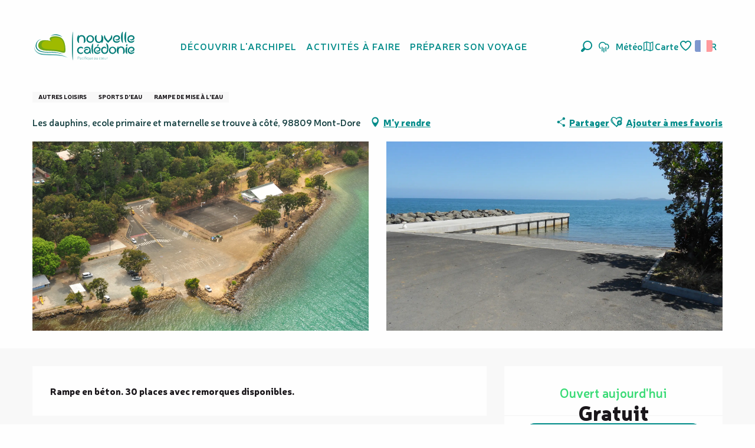

--- FILE ---
content_type: text/html; charset=UTF-8
request_url: https://www.nouvellecaledonie.travel/offres/mise-a-l-eau-du-vallon-dore-mont-dore-fr-3913530/
body_size: 73533
content:
<!doctype html>
<html class="no-js" lang="fr-FR"><head><script type="importmap">{"imports":{"jquery":"https:\/\/woody.cloudly.space\/app\/themes\/woody-theme\/src\/lib\/custom\/jquery@3.7.1.min.mjs","highcharts":"https:\/\/woody.cloudly.space\/app\/dist\/nouvelle-caledonie\/addons\/woody-library\/static\/lib\/highcharts-12.1.2\/code\/es-modules\/masters\/highcharts.src.js","woody_library_filter":"https:\/\/woody.cloudly.space\/app\/dist\/nouvelle-caledonie\/addons\/woody-library\/js\/filter.3dd4b7bece.js","woody_library_woody_component":"https:\/\/woody.cloudly.space\/app\/dist\/nouvelle-caledonie\/addons\/woody-library\/js\/modules\/components\/woody-component.f868fc8be0.mjs","woody_library_woody_controller":"https:\/\/woody.cloudly.space\/app\/dist\/nouvelle-caledonie\/addons\/woody-library\/js\/modules\/controllers\/woody-controller.2db0174bdc.mjs","woody_library_summary_map_manager":"https:\/\/woody.cloudly.space\/app\/dist\/nouvelle-caledonie\/addons\/woody-library\/js\/modules\/managers\/summary\/summary-map-manager.84afb4d49a.mjs","woody_library_summary_accordion_manager":"https:\/\/woody.cloudly.space\/app\/dist\/nouvelle-caledonie\/addons\/woody-library\/js\/modules\/managers\/summary\/summary-accordion-manager.9b68213f2a.mjs","woody_library_interactive_svg_component":"https:\/\/woody.cloudly.space\/app\/dist\/nouvelle-caledonie\/addons\/woody-library\/js\/modules\/components\/interactive-svg\/interactive-svg-component.88c1dab784.mjs","woody_library_card_uniq_component":"https:\/\/woody.cloudly.space\/app\/dist\/nouvelle-caledonie\/addons\/woody-library\/js\/modules\/components\/card\/card-uniq-component.c74c472f73.mjs","woody_library_card_toggler_component":"https:\/\/woody.cloudly.space\/app\/dist\/nouvelle-caledonie\/addons\/woody-library\/js\/modules\/components\/card\/card-toggler-component.077fbca673.mjs","woody_library_card_slider_component":"https:\/\/woody.cloudly.space\/app\/dist\/nouvelle-caledonie\/addons\/woody-library\/js\/modules\/components\/card\/card-slider-component.1fcbe821ee.mjs","woody_library_card_map_slider_component":"https:\/\/woody.cloudly.space\/app\/dist\/nouvelle-caledonie\/addons\/woody-library\/js\/modules\/components\/card\/card-map-slider-component.mjs","woody_library_card_map_manager":"https:\/\/woody.cloudly.space\/app\/dist\/nouvelle-caledonie\/addons\/woody-library\/js\/modules\/managers\/card\/card-map-manager.aa96fe0af2.mjs","woody_library_summary_controller":"https:\/\/woody.cloudly.space\/app\/dist\/nouvelle-caledonie\/addons\/woody-library\/js\/modules\/controllers\/summary\/summary-controller.56dc30afe7.mjs","woody_library_focus_controller":"https:\/\/woody.cloudly.space\/app\/dist\/nouvelle-caledonie\/addons\/woody-library\/js\/modules\/controllers\/focus\/focus-controller.779736d3ae.mjs","woody_library_focus_map_controller":"https:\/\/woody.cloudly.space\/app\/dist\/nouvelle-caledonie\/addons\/woody-library\/js\/modules\/controllers\/focus\/focus-map-controller.fa756137c4.mjs","woody_library_focus_svg_controller":"https:\/\/woody.cloudly.space\/app\/dist\/nouvelle-caledonie\/addons\/woody-library\/js\/modules\/controllers\/focus\/focus-svg-controller.e0e66f5917.mjs","woody_library_get_there_link_component":"https:\/\/woody.cloudly.space\/app\/dist\/nouvelle-caledonie\/addons\/woody-library\/js\/modules\/components\/get-there\/get-there-link-component.236c7b036d.mjs","woody_library_reveal_component":"https:\/\/woody.cloudly.space\/app\/dist\/nouvelle-caledonie\/addons\/woody-library\/js\/modules\/components\/reveal\/reveal-component.ae2427d122.mjs","woody_addon_touristicmaps_utils":"https:\/\/woody.cloudly.space\/app\/dist\/nouvelle-caledonie\/addons\/woody-addon-touristicmaps\/js\/utils\/woody-addon-touristicmaps-utils.7b4d5b3788.mjs","woody_addon_touristicmaps_map_manager":"https:\/\/woody.cloudly.space\/app\/dist\/nouvelle-caledonie\/addons\/woody-addon-touristicmaps\/js\/managers\/woody-addon-touristicmaps-map-manager.25def4f386.mjs","woody_addon_touristicmaps_map_component":"https:\/\/woody.cloudly.space\/app\/dist\/nouvelle-caledonie\/addons\/woody-addon-touristicmaps\/js\/components\/woody-addon-touristicmaps-map-component.3be29cb99e.mjs","woody_addon_touristicmaps_map_control":"https:\/\/woody.cloudly.space\/app\/dist\/nouvelle-caledonie\/addons\/woody-addon-touristicmaps\/js\/controls\/woody-addon-touristicmaps-map-control.3ad63029a2.mjs","woody_addon_touristicmaps_center_france_map_control":"https:\/\/woody.cloudly.space\/app\/dist\/nouvelle-caledonie\/addons\/woody-addon-touristicmaps\/js\/controls\/woody-addon-touristicmaps-center-france-map-control.bfd154a095.mjs","woody_addon_touristicmaps_search_city_map_control":"https:\/\/woody.cloudly.space\/app\/dist\/nouvelle-caledonie\/addons\/woody-addon-touristicmaps\/js\/controls\/woody-addon-touristicmaps-search-city-map-control.c837cfe0f5.mjs","woody_scrollytelling_controller":"https:\/\/woody.cloudly.space\/app\/dist\/nouvelle-caledonie\/addons\/woody-addon-scrollytelling\/js\/controllers\/woody-scrollytelling-controller.b0b3becd69.mjs","woody_scrollytelling_menu_controller":"https:\/\/woody.cloudly.space\/app\/dist\/nouvelle-caledonie\/addons\/woody-addon-scrollytelling\/js\/controllers\/woody-scrollytelling-menu-controller.50cfce8b7a.mjs","woody_scrollytelling_group_controller":"https:\/\/woody.cloudly.space\/app\/dist\/nouvelle-caledonie\/addons\/woody-addon-scrollytelling\/js\/controllers\/woody-scrollytelling-group-controller.893fc29d3a.mjs","woody_hawwwai_itinerary_elevation_chart_component":"https:\/\/woody.cloudly.space\/app\/dist\/nouvelle-caledonie\/addons\/woody-addon-hawwwai\/js\/components\/woody-hawwwai-itinerary-elevation-chart-component.1b7e9b6c9a.mjs","woody_hawwwai_itinerary_reveal_controller":"https:\/\/woody.cloudly.space\/app\/dist\/nouvelle-caledonie\/addons\/woody-addon-hawwwai\/js\/controllers\/woody-hawwwai-itinerary-reveal-controller.2d8a9d49dc.mjs","woody_hawwwai_itinerary_reveal_toggler_controller":"https:\/\/woody.cloudly.space\/app\/dist\/nouvelle-caledonie\/addons\/woody-addon-hawwwai\/js\/controllers\/woody-hawwwai-itinerary-reveal-toggler-controller.26149551a6.mjs","woody_hawwwai_itinerary_pois_controller":"https:\/\/woody.cloudly.space\/app\/dist\/nouvelle-caledonie\/addons\/woody-addon-hawwwai\/js\/controllers\/woody-hawwwai-itinerary-pois-controller.2dce389938.mjs","woody_lib_utils":"https:\/\/woody.cloudly.space\/app\/dist\/nouvelle-caledonie\/addons\/woody-lib-utils\/js\/woody-lib-utils.93266841fa.mjs","woody_addon_search_engine_component":"https:\/\/woody.cloudly.space\/app\/dist\/nouvelle-caledonie\/addons\/woody-addon-search\/js\/components\/woody-addon-search-engine-component.dc802f6a63.mjs","woody_addon_search_main":"https:\/\/woody.cloudly.space\/app\/dist\/nouvelle-caledonie\/addons\/woody-addon-search\/js\/woody-addon-search-main.6ea2fe98ba.mjs","woody_addon_search_engine_input_component":"https:\/\/woody.cloudly.space\/app\/dist\/nouvelle-caledonie\/addons\/woody-addon-search\/js\/components\/woody-addon-search-engine-input-component.1e6a90e877.mjs","woody_addon_search_engine_input_dropdown_component":"https:\/\/woody.cloudly.space\/app\/dist\/nouvelle-caledonie\/addons\/woody-addon-search\/js\/components\/woody-addon-search-engine-input-dropdown-component.c7e89a83ab.mjs","woody_addon_search_engine_filters_component":"https:\/\/woody.cloudly.space\/app\/dist\/nouvelle-caledonie\/addons\/woody-addon-search\/js\/components\/woody-addon-search-engine-filters-component.cc5fa80115.mjs","woody_addon_search_engine_results_component":"https:\/\/woody.cloudly.space\/app\/dist\/nouvelle-caledonie\/addons\/woody-addon-search\/js\/components\/woody-addon-search-engine-results-component.7fe4b9df50.mjs","woody_addon_search_data_controller":"https:\/\/woody.cloudly.space\/app\/dist\/nouvelle-caledonie\/addons\/woody-addon-search\/js\/controllers\/woody-addon-search-data-controller.a95f731a76.mjs","fuse.js":"https:\/\/woody.cloudly.space\/app\/dist\/nouvelle-caledonie\/addons\/woody-addon-search\/static\/js\/fuse-v6.4.1\/fuse.esm.min.js","woody_addon_devtools_main":"https:\/\/woody.cloudly.space\/app\/dist\/nouvelle-caledonie\/addons\/woody-addon-devtools\/js\/woody-addon-devtools-main.5ef617cfdb.mjs","woody_addon_devtools_tools":"https:\/\/woody.cloudly.space\/app\/dist\/nouvelle-caledonie\/addons\/woody-addon-devtools\/js\/woody-addon-devtools-tools.54d58a68c5.mjs","woody_addon_devtools_color_palette":"https:\/\/woody.cloudly.space\/app\/dist\/nouvelle-caledonie\/addons\/woody-addon-devtools\/js\/woody-addon-devtools-color-palette.a8a41da40b.mjs","woody_addon_devtools_style_shift":"https:\/\/woody.cloudly.space\/app\/dist\/nouvelle-caledonie\/addons\/woody-addon-devtools\/js\/woody-addon-devtools-style-shift.c4f6081742.mjs","woody_addon_devtools_fake_touristic_sheet":"https:\/\/woody.cloudly.space\/app\/dist\/nouvelle-caledonie\/addons\/woody-addon-devtools\/js\/woody-addon-devtools-fake-touristic-sheet.2cb516cd17.mjs","woody_addon_circuits_component":"https:\/\/woody.cloudly.space\/app\/dist\/nouvelle-caledonie\/addons\/woody-addon-circuits\/js\/components\/woody-addon-circuits-component.4a6e8f9880.mjs","woody_addon_circuits_day_component":"https:\/\/woody.cloudly.space\/app\/dist\/nouvelle-caledonie\/addons\/woody-addon-circuits\/js\/components\/woody-addon-circuits-day-component.1b03859ec2.mjs","woody_addon_circuits_day_map_manager":"https:\/\/woody.cloudly.space\/app\/dist\/nouvelle-caledonie\/addons\/woody-addon-circuits\/js\/managers\/woody-addon-circuits-day-map-manager.b4b2246a61.mjs","woody_addon_campaigns_blocks":"https:\/\/woody.cloudly.space\/app\/dist\/nouvelle-caledonie\/addons\/woody-addon-claims\/js\/woody-addon-campaigns-blocks.cd7b0fdfb1.mjs","woody_addon_claims_blocks":"https:\/\/woody.cloudly.space\/app\/dist\/nouvelle-caledonie\/addons\/woody-addon-claims\/js\/woody-addon-claims-blocks.d6b0ec349c.mjs","woody_addon_favorites_tools":"https:\/\/woody.cloudly.space\/app\/dist\/nouvelle-caledonie\/addons\/woody-addon-favorites\/js\/woody-addon-favorites-tools.493a0ea33a.mjs","woody_addon_favorites_btn":"https:\/\/woody.cloudly.space\/app\/dist\/nouvelle-caledonie\/addons\/woody-addon-favorites\/js\/woody-addon-favorites-btn.371d024552.mjs","woody_addon_favorites_cart":"https:\/\/woody.cloudly.space\/app\/dist\/nouvelle-caledonie\/addons\/woody-addon-favorites\/js\/woody-addon-favorites-cart.76fc575ef3.mjs","woody_addon_favorites_sections":"https:\/\/woody.cloudly.space\/app\/dist\/nouvelle-caledonie\/addons\/woody-addon-favorites\/js\/woody-addon-favorites-sections.3c8fc8f133.mjs"}}</script><title>Mise à l’ eau du Vallon Dore (Mont-Dore) | Nouvelle-Calédonie Tourisme : Le site officiel du tourisme en Nouvelle-Calédonie</title><script>window.globals={"ancestors":{"chapter1":"Offres SIT","chapter2":"LOI - Mise \u00e0 l\u2019 eau du Vallon Dore (Mont-Dore) 3913530","chapter3":null},"area":"tourism","current_lang":"fr","current_locale":"fr","current_locale_region":"fr_FR","env":"prod","languages":["fr","en","ja"],"post_id":18,"post_image":"https:\/\/api.cloudly.space\/resize\/crop\/1200\/627\/60\/aHR0cHM6Ly9zdGF0aWMuYXBpZGFlLXRvdXJpc21lLmNvbS9maWxlc3RvcmUvb2JqZXRzLXRvdXJpc3RpcXVlcy9pbWFnZXMvMzYvMTYxLzExMTgyMzcyLmpwZw==\/image.jpg","post_title":"LOI - Mise \u00e0 l\u2019 eau du Vallon Dore (Mont-Dore) 3913530","post_type":"touristic_sheet","post_modified":"2026-01-30 07:37:59+11:00","sheet_id":3913530,"sheet_current_aspect":"standard","site_key":"nouvelle-caledonie","tags":{"places":[],"seasons":[],"themes":[],"targets":[]},"woody_options_pages":{"search_url":2820,"weather_url":5066,"favorites_url":7915},"search":{"api":{"uri":"https:\/\/api.tourism-system.com\/v2\/woody\/search\/fr\/v2","args":{"size":15,"threshold":0.5}}},"tmaps":{"url_api":"https:\/\/api.touristicmaps.com\/lib\/mod.mjs","url_api_lazy":"https:\/\/api.touristicmaps.com\/lib\/lazy.mjs"},"hawwwai":{"sheet_options":{"nearby_distance_max":5000}}}</script><script src="https://cache.consentframework.com/js/pa/32284/c/ypPpb/stub" referrerpolicy="origin" charset="utf-8"></script><script src="https://choices.consentframework.com/js/pa/32284/c/ypPpb/cmp" referrerpolicy="origin" charset="utf-8" async></script><script>document.addEventListener("DOMContentLoaded",function(){document.querySelectorAll("a[href='#consentframework'],a[href='#cmp']").forEach(function(e){e.removeAttribute("target");e.setAttribute("href","javascript:window.Sddan.cmp.displayUI();")})});</script><link rel="preconnect" href="https://cache.consentframework.com" crossorigin><link rel="preconnect" href="https://choices.consentframework.com" crossorigin><link rel="preconnect" href="https://fonts.gstatic.com" crossorigin><link rel="preconnect" href="https://fonts.googleapis.com" crossorigin><link rel="preconnect" href="https://www.googletagmanager.com" crossorigin><link rel="preconnect" href="https://woody.cloudly.space" crossorigin><link rel="preconnect" href="https://api.cloudly.space" crossorigin><script>window.dataLayer=window.dataLayer?window.dataLayer:[];window.dataLayer.push({"event":"globals","data":{"env":"prod","site_key":"nouvelle-caledonie","page":{"id_page":18,"name":"LOI &#8211; Mise \u00e0 l&rsquo; eau du Vallon Dore (Mont-Dore) #3913530","page_type":"touristic_sheet","tags":{"places":[],"seasons":[],"themes":[],"targets":[]}},"lang":"fr","area":"tourism","sheet":{"id_sheet":3913530,"id_sit":"sitra2i-NC--STANDARD-5495997","id_reservation":null,"name":"Mise \u00e0 l' eau du Vallon Dore - Mont-Dore","type":"Equipements de loisirs","bordereau":"LOI","city":"Mont-Dore"}}});</script><script>(function(w,d,s,l,i) { w[l]=w[l]||[]; w[l].push({ 'gtm.start': new Date().getTime(),event: 'gtm.js' }); var f=d.getElementsByTagName(s)[0], j=d.createElement(s),dl=l!='dataLayer'? '&l='+l:''; j.async=true; j.src='https://www.googletagmanager.com/gtm.js?id='+i+dl; f.parentNode.insertBefore(j,f); })(window,document,'script','dataLayer','GTM-PD3L8KB');</script><link rel="canonical" href="https://www.nouvellecaledonie.travel/offres/mise-a-l-eau-du-vallon-dore-mont-dore-fr-3913530/"/><meta charset="UTF-8"/><meta http-equiv="X-UA-Compatible" content="IE=edge"/><meta name="generator" content="Raccourci Agency - WP"/><meta name="viewport" content="width=device-width,initial-scale=1"/><meta name="robots" content="max-snippet:-1, max-image-preview:large, max-video-preview:-1"/><meta property="og:type" content="website"/><meta property="og:url" content="https://www.nouvellecaledonie.travel/offres/mise-a-l-eau-du-vallon-dore-mont-dore-fr-3913530/"/><meta name="twitter:card" content="summary"/><meta property="og:site_name" content="Nouvelle-Calédonie Tourisme : Le site officiel du tourisme en Nouvelle-Calédonie"/><meta property="og:locale" content="fr_FR"/><meta property="og:locale:alternate" content="en_AU"/><meta property="og:locale:alternate" content="en_NZ"/><meta property="og:locale:alternate" content="ja_JP"/><meta property="og:locale:alternate" content="en_SG"/><meta name="description" property="og:description" content="Rampe en béton. 30 places avec remorques disponibles."/><meta property="og:title" content="Mise à l' eau du Vallon Dore - Mont-Dore"/><meta name="twitter:title" content="Mise à l' eau du Vallon Dore - Mont-Dore"/><meta name="twitter:description" content="Rampe en béton. 30 places avec remorques disponibles."/><meta name="format-detection" content="telephone=no"/><meta property="og:image" content="https://api.cloudly.space/resize/crop/1200/627/60/aHR0cHM6Ly9zdGF0aWMuYXBpZGFlLXRvdXJpc21lLmNvbS9maWxlc3RvcmUvb2JqZXRzLXRvdXJpc3RpcXVlcy9pbWFnZXMvMzYvMTYxLzExMTgyMzcyLmpwZw==/image.jpg"/><meta name="twitter:image" content="https://api.cloudly.space/resize/crop/1024/512/60/aHR0cHM6Ly9zdGF0aWMuYXBpZGFlLXRvdXJpc21lLmNvbS9maWxlc3RvcmUvb2JqZXRzLXRvdXJpc3RpcXVlcy9pbWFnZXMvMzYvMTYxLzExMTgyMzcyLmpwZw==/image.jpg"/><meta name="thumbnail" content="https://api.cloudly.space/resize/crop/1200/1200/60/aHR0cHM6Ly9zdGF0aWMuYXBpZGFlLXRvdXJpc21lLmNvbS9maWxlc3RvcmUvb2JqZXRzLXRvdXJpc3RpcXVlcy9pbWFnZXMvMzYvMTYxLzExMTgyMzcyLmpwZw==/image.jpg"/><script type="application/ld+json" class="woody-schema-graph">{"@context":"https:\/\/schema.org","@graph":[{"@type":"WebSite","url":"https:\/\/www.nouvellecaledonie.travel","name":"Nouvelle-Cal\u00e9donie Tourisme : Le site officiel du tourisme en Nouvelle-Cal\u00e9donie","description":"Nouvelle Cal\u00e9donie, Pacifique au c\u0153ur - D\u00e9couvrez toutes les facettes de l&#039;archipel pour un s\u00e9jour inoubliable en Oc\u00e9anie","potentialAction":[{"@type":"SearchAction","target":"https:\/\/www.nouvellecaledonie.travel\/recherche\/?query={search_term_string}","query-input":"required name=search_term_string"}]},{"@type":"WebPage","url":"https:\/\/www.nouvellecaledonie.travel\/offres\/mise-a-l-eau-du-vallon-dore-mont-dore-fr-3913530\/","headline":"LOI \u2013 Mise \u00e0 l\u2019 eau du Vallon Dore (Mont-Dore) #3913530 | Nouvelle-Cal\u00e9donie Tourisme : Le site officiel du tourisme en Nouvelle-Cal\u00e9donie","inLanguage":"fr-FR","datePublished":"2026-01-29 20:37:59","dateModified":"2026-01-29 20:37:59","description":"Rampe en b\u00e9ton. 30 places avec remorques disponibles."},{"@type":"LocalBusiness","name":"Mise \u00e0 l' eau du Vallon Dore","description":"Rampe en b\u00e9ton. 30 places avec remorques disponibles.","url":null,"geo":{"@type":"GeoCoordinates","latitude":"-22.276966","longitude":"166.572754"},"address":{"@type":"PostalAddress","streetAddress":"Les dauphins, ecole primaire et maternelle se trouve \u00e0 c\u00f4t\u00e9","addressLocality":"Mont-Dore","postalCode":"98809","addressCountry":"FRANCE"},"location":{"@type":"Place","name":"Adresse","address":{"@type":"PostalAddress","streetAddress":"Les dauphins, ecole primaire et maternelle se trouve \u00e0 c\u00f4t\u00e9","addressLocality":"Mont-Dore","postalCode":"98809","addressCountry":"FRANCE"},"geo":{"@type":"GeoCoordinates","latitude":"-22.276966","longitude":"166.572754"}},"telephone":["+687 20 30 40"],"image":["https:\/\/static.apidae-tourisme.com\/filestore\/objets-touristiques\/images\/36\/161\/11182372.jpg","https:\/\/static.apidae-tourisme.com\/filestore\/objets-touristiques\/images\/35\/161\/11182371.jpg"]}]}</script><style>img:is([sizes="auto" i], [sizes^="auto," i]) { contain-intrinsic-size: 3000px 1500px }</style><link rel="alternate" href="https://www.nouvellecaledonie.travel/offres/mise-a-l-eau-du-vallon-dore-mont-dore-fr-3913530/" hreflang="fr" /><link rel="alternate" href="https://sg.newcaledonia.travel/offers/launch-site-at-vallon-dore-mont-dore-en-sg-3913530/" hreflang="en" /><link rel="alternate" href="https://ja.newcaledonia.travel/%E3%82%AA%E3%83%95%E3%82%A1%E3%83%BC/mise-a-l-eau-du-vallon-dore-mont-dore-ja-3913530/" hreflang="ja" /><script>
window._wpemojiSettings = {"baseUrl":"https:\/\/s.w.org\/images\/core\/emoji\/16.0.1\/72x72\/","ext":".png","svgUrl":"https:\/\/s.w.org\/images\/core\/emoji\/16.0.1\/svg\/","svgExt":".svg","source":{"concatemoji":"https:\/\/www.nouvellecaledonie.travel\/wp\/wp-includes\/js\/wp-emoji-release.min.js?ver=6.8.2"}};
/*! This file is auto-generated */
!function(s,n){var o,i,e;function c(e){try{var t={supportTests:e,timestamp:(new Date).valueOf()};sessionStorage.setItem(o,JSON.stringify(t))}catch(e){}}function p(e,t,n){e.clearRect(0,0,e.canvas.width,e.canvas.height),e.fillText(t,0,0);var t=new Uint32Array(e.getImageData(0,0,e.canvas.width,e.canvas.height).data),a=(e.clearRect(0,0,e.canvas.width,e.canvas.height),e.fillText(n,0,0),new Uint32Array(e.getImageData(0,0,e.canvas.width,e.canvas.height).data));return t.every(function(e,t){return e===a[t]})}function u(e,t){e.clearRect(0,0,e.canvas.width,e.canvas.height),e.fillText(t,0,0);for(var n=e.getImageData(16,16,1,1),a=0;a<n.data.length;a++)if(0!==n.data[a])return!1;return!0}function f(e,t,n,a){switch(t){case"flag":return n(e,"\ud83c\udff3\ufe0f\u200d\u26a7\ufe0f","\ud83c\udff3\ufe0f\u200b\u26a7\ufe0f")?!1:!n(e,"\ud83c\udde8\ud83c\uddf6","\ud83c\udde8\u200b\ud83c\uddf6")&&!n(e,"\ud83c\udff4\udb40\udc67\udb40\udc62\udb40\udc65\udb40\udc6e\udb40\udc67\udb40\udc7f","\ud83c\udff4\u200b\udb40\udc67\u200b\udb40\udc62\u200b\udb40\udc65\u200b\udb40\udc6e\u200b\udb40\udc67\u200b\udb40\udc7f");case"emoji":return!a(e,"\ud83e\udedf")}return!1}function g(e,t,n,a){var r="undefined"!=typeof WorkerGlobalScope&&self instanceof WorkerGlobalScope?new OffscreenCanvas(300,150):s.createElement("canvas"),o=r.getContext("2d",{willReadFrequently:!0}),i=(o.textBaseline="top",o.font="600 32px Arial",{});return e.forEach(function(e){i[e]=t(o,e,n,a)}),i}function t(e){var t=s.createElement("script");t.src=e,t.defer=!0,s.head.appendChild(t)}"undefined"!=typeof Promise&&(o="wpEmojiSettingsSupports",i=["flag","emoji"],n.supports={everything:!0,everythingExceptFlag:!0},e=new Promise(function(e){s.addEventListener("DOMContentLoaded",e,{once:!0})}),new Promise(function(t){var n=function(){try{var e=JSON.parse(sessionStorage.getItem(o));if("object"==typeof e&&"number"==typeof e.timestamp&&(new Date).valueOf()<e.timestamp+604800&&"object"==typeof e.supportTests)return e.supportTests}catch(e){}return null}();if(!n){if("undefined"!=typeof Worker&&"undefined"!=typeof OffscreenCanvas&&"undefined"!=typeof URL&&URL.createObjectURL&&"undefined"!=typeof Blob)try{var e="postMessage("+g.toString()+"("+[JSON.stringify(i),f.toString(),p.toString(),u.toString()].join(",")+"));",a=new Blob([e],{type:"text/javascript"}),r=new Worker(URL.createObjectURL(a),{name:"wpTestEmojiSupports"});return void(r.onmessage=function(e){c(n=e.data),r.terminate(),t(n)})}catch(e){}c(n=g(i,f,p,u))}t(n)}).then(function(e){for(var t in e)n.supports[t]=e[t],n.supports.everything=n.supports.everything&&n.supports[t],"flag"!==t&&(n.supports.everythingExceptFlag=n.supports.everythingExceptFlag&&n.supports[t]);n.supports.everythingExceptFlag=n.supports.everythingExceptFlag&&!n.supports.flag,n.DOMReady=!1,n.readyCallback=function(){n.DOMReady=!0}}).then(function(){return e}).then(function(){var e;n.supports.everything||(n.readyCallback(),(e=n.source||{}).concatemoji?t(e.concatemoji):e.wpemoji&&e.twemoji&&(t(e.twemoji),t(e.wpemoji)))}))}((window,document),window._wpemojiSettings);
</script><link rel='preload' as='style' onload='this.onload=null;this.rel="stylesheet"' id='addon-search-stylesheet-css' href='https://woody.cloudly.space/app/dist/nouvelle-caledonie/addons/woody-addon-search/css/woody-addon-search.3c0e3d2c84.css?ver=3.1.32' media='screen' /><noscript><link rel='stylesheet' id='addon-search-stylesheet-css' href='https://woody.cloudly.space/app/dist/nouvelle-caledonie/addons/woody-addon-search/css/woody-addon-search.3c0e3d2c84.css?ver=3.1.32' media='screen' /></noscript><link rel='preload' as='style' onload='this.onload=null;this.rel="stylesheet"' id='addon-touristicmaps-stylesheet-css' href='https://woody.cloudly.space/app/dist/nouvelle-caledonie/addons/woody-addon-touristicmaps/css/woody-addon-touristicmaps.42aea2a6d2.css?ver=2.0.19' media='all' /><noscript><link rel='stylesheet' id='addon-touristicmaps-stylesheet-css' href='https://woody.cloudly.space/app/dist/nouvelle-caledonie/addons/woody-addon-touristicmaps/css/woody-addon-touristicmaps.42aea2a6d2.css?ver=2.0.19' media='all' /></noscript><link rel='preload' as='style' onload='this.onload=null;this.rel="stylesheet"' id='addon-scrollytelling-stylesheet-css' href='https://woody.cloudly.space/app/dist/nouvelle-caledonie/addons/woody-addon-scrollytelling/css/woody-addon-scrollytelling.ee9d3e51fb.css?ver=1.0.32' media='all' /><noscript><link rel='stylesheet' id='addon-scrollytelling-stylesheet-css' href='https://woody.cloudly.space/app/dist/nouvelle-caledonie/addons/woody-addon-scrollytelling/css/woody-addon-scrollytelling.ee9d3e51fb.css?ver=1.0.32' media='all' /></noscript><link rel='preload' as='style' onload='this.onload=null;this.rel="stylesheet"' id='addon-hawwwai-stylesheet-css' href='https://woody.cloudly.space/app/dist/nouvelle-caledonie/addons/woody-addon-hawwwai/css/front/woody-addon-hawwwai.ebf78ef83d.css?ver=3.4.107' media='all' /><noscript><link rel='stylesheet' id='addon-hawwwai-stylesheet-css' href='https://woody.cloudly.space/app/dist/nouvelle-caledonie/addons/woody-addon-hawwwai/css/front/woody-addon-hawwwai.ebf78ef83d.css?ver=3.4.107' media='all' /></noscript><link rel='preload' as='style' onload='this.onload=null;this.rel="stylesheet"' id='addon-hawwwai-stylesheet-iti-css' href='https://woody.cloudly.space/app/dist/nouvelle-caledonie/addons/woody-addon-hawwwai/css/front/woody-addon-hawwwai-iti.551a3c1b6d.css?ver=3.4.107' media='all' /><noscript><link rel='stylesheet' id='addon-hawwwai-stylesheet-iti-css' href='https://woody.cloudly.space/app/dist/nouvelle-caledonie/addons/woody-addon-hawwwai/css/front/woody-addon-hawwwai-iti.551a3c1b6d.css?ver=3.4.107' media='all' /></noscript><link rel='preload' as='style' onload='this.onload=null;this.rel="stylesheet"' id='addon-campaigns-stylesheet-css' href='https://woody.cloudly.space/app/dist/nouvelle-caledonie/addons/woody-addon-claims/css/woody-addon-campaigns.1a1f82fdef.css' media='all' /><noscript><link rel='stylesheet' id='addon-campaigns-stylesheet-css' href='https://woody.cloudly.space/app/dist/nouvelle-caledonie/addons/woody-addon-claims/css/woody-addon-campaigns.1a1f82fdef.css' media='all' /></noscript><link rel='stylesheet' id='swiper-style-main-css' href='https://woody.cloudly.space/app/dist/nouvelle-caledonie/static/swiper/swiper-bundle.min.css?ver=12.0.2' media='screen' /><link rel='stylesheet' id='main-stylesheet-chunk-0-css' href='https://woody.cloudly.space/app/dist/nouvelle-caledonie/css/main_main_chunk_1.9fab90b22e.css' media='screen' /><link rel='stylesheet' id='main-stylesheet-chunk-1-css' href='https://woody.cloudly.space/app/dist/nouvelle-caledonie/css/main_main_chunk_2.3a6e9d1b00.css' media='screen' /><link rel='stylesheet' id='main-stylesheet-chunk-2-css' href='https://woody.cloudly.space/app/dist/nouvelle-caledonie/css/main_main_chunk_3.a5a009338d.css' media='screen' /><link rel='stylesheet' id='main-stylesheet-chunk-3-css' href='https://woody.cloudly.space/app/dist/nouvelle-caledonie/css/main_main_chunk_4.15a90eed2c.css' media='screen' /><link rel='preload' as='style' onload='this.onload=null;this.rel="stylesheet"' id='wicon-stylesheet-css' href='https://woody.cloudly.space/app/dist/nouvelle-caledonie/css/wicon.cb5872c5d3.css' media='screen' /><noscript><link rel='stylesheet' id='wicon-stylesheet-css' href='https://woody.cloudly.space/app/dist/nouvelle-caledonie/css/wicon.cb5872c5d3.css' media='screen' /></noscript><link rel='stylesheet' id='print-stylesheet-css' href='https://woody.cloudly.space/app/dist/nouvelle-caledonie/css/print.f6f47df82d.css' media='print' /><script defer src="https://woody.cloudly.space/app/dist/nouvelle-caledonie/addons/woody-addon-search/js/woody-addon-search.3155b7e4dc.js?ver=3.1.32" id="addon-search-javascripts-js"></script><script defer src="https://woody.cloudly.space/app/themes/woody-theme/src/js/static/obf.min.js?ver=2.3.174" id="obf-js"></script><script defer src="https://woody.cloudly.space/app/dist/nouvelle-caledonie/addons/woody-addon-eskalad/js/events/eskalad.c2bde38840.js?ver=6.3.3" id="woody-addon-eskalad-js"></script><script defer src="https://woody.cloudly.space/app/dist/nouvelle-caledonie/addons/woody-addon-eskalad/js/events/eskalad-page.5d2af865c3.js?ver=6.3.3" id="woody-addon-eskalad-page-js"></script><script id="jquery-js-before">
window.siteConfig = {"site_key":"nouvelle-caledonie","login":"public_nouvelle-caledonie_woody","password":"1efa16f40d8166f22d24646a7ba65430","token":"ODI1Y2M2ZjA5Nzk3OlNFZFhEd3BWT1Y1V1FrOVNWRjVRVGdCWENsVmRXRmRlWFcxQ0RBeFNIdz09OkNWZFRBbElBQUFRSlV3RUdEZ1JUVVZGU1ZBUVBBdzlXRDFCVVZWWUNWUUE9","mapProviderKeys":{"otmKey":"edf1f75370cd06b8e1b154d3ba5351b223465b98b64f23c04a5d78972069ab21","gmKey":"AIzaSyB8Fozhi1FKU8oWYJROw8_FgOCbn3wdrhs"},"api_url":"https:\/\/api.tourism-system.com","api_render_url":"https:\/\/api.tourism-system.com","current_lang":"fr","current_season":null,"languages":["fr","en","ja"]};
window.useLeafletLibrary=1;window.DrupalAngularConfig=window.DrupalAngularConfig || {};window.DrupalAngularConfig.mapProviderKeys={"otmKey":"edf1f75370cd06b8e1b154d3ba5351b223465b98b64f23c04a5d78972069ab21","gmKey":"AIzaSyB8Fozhi1FKU8oWYJROw8_FgOCbn3wdrhs"};
</script><script type="module" src="https://woody.cloudly.space/app/themes/woody-theme/src/lib/custom/jquery@3.7.1.min.mjs" id="jquery-js"></script><script defer src="https://woody.cloudly.space/app/themes/woody-theme/src/lib/custom/moment-with-locales@2.22.2.min.js" id="jsdelivr_moment-js"></script><script id="woody-addon-hawwwai-sheet-js-extra">
var __hw = {"SECTIONS.TOURISM.SHEET.PERIODS.TODAY":"Aujourd'hui","SECTIONS.TOURISM.SHEET.PERIODS.HAPPENING":"A lieu","SECTIONS.TOURISM.SHEET.PERIODS.ENDED":"Termin\u00e9","SECTIONS.TOURISM.SHEET.PERIODS.ENDED_FOR_TODAY":"Termin\u00e9 pour aujourd'hui","SECTIONS.TOURISM.SHEET.PERIODS.FROM_TODAY":"\u00c0 partir d'aujourd'hui","SECTIONS.TOURISM.SHEET.PERIODS.FROM":"Du","SECTIONS.TOURISM.SHEET.PERIODS.UNTIL_TODAY":"Aujourd'hui","SECTIONS.TOURISM.SHEET.PERIODS.TO":"jusqu'\u00e0","SECTIONS.TOURISM.SHEET.PERIODS.UNTIL":"au","SECTIONS.TOURISM.SHEET.PERIODS.UNTIL_LONG":"jusqu'au","SECTIONS.TOURISM.SHEET.PERIODS.ON":"Le","SECTIONS.TOURISM.SHEET.PERIODS.OPENED":"Ouvert","SECTIONS.TOURISM.SHEET.PERIODS.CLOSED":"Ferm\u00e9","SECTIONS.TOURISM.SHEET.PERIODS.CLOSEDFORTODAY":"Ferm\u00e9 pour aujourd'hui","SECTIONS.TOURISM.SHEET.PERIODS.UNDEFINED":"Horaires non d\u00e9finis","SECTIONS.TOURISM.SHEET.PERIODS.NOW":"En ce moment","GLOBAL.TIMES.TO":"jusqu'\u00e0"};
</script><script type="module" src="https://woody.cloudly.space/app/dist/nouvelle-caledonie/addons/woody-addon-hawwwai/js/woody-addon-hawwwai-sheet.8b4192203b.mjs?ver=3.4.107" id="woody-addon-hawwwai-sheet-js"></script><script defer src="https://woody.cloudly.space/app/dist/nouvelle-caledonie/static/swiper/swiper-bundle.min.js?ver=12.0.2" id="jsdelivr_swiper-js"></script><script type="module" src="https://woody.cloudly.space/app/dist/nouvelle-caledonie/addons/woody-addon-claims/js/woody-addon-claims.094619d2c3.mjs" id="addon-claims-javascripts-js"></script><script type="module" src="https://woody.cloudly.space/app/dist/nouvelle-caledonie/addons/woody-addon-favorites/js/woody-addon-favorites.c46dfed72b.mjs" id="addon-favorites-javascripts-js"></script><script defer src="https://woody.cloudly.space/app/themes/woody-theme/src/lib/npm/flatpickr/dist/flatpickr.min.js?ver=4.5.7" id="jsdelivr_flatpickr-js"></script><script defer src="https://woody.cloudly.space/app/themes/woody-theme/src/lib/npm/flatpickr/dist/l10n/fr.js?ver=4.5.7" id="jsdelivr_flatpickr_l10n-js"></script><script defer src="https://woody.cloudly.space/app/themes/woody-theme/src/lib/custom/nouislider@10.1.0.min.js" id="jsdelivr_nouislider-js"></script><script defer src="https://woody.cloudly.space/app/themes/woody-theme/src/lib/custom/lazysizes@4.1.2.min.js" id="jsdelivr_lazysizes-js"></script><script defer src="https://woody.cloudly.space/app/themes/woody-theme/src/lib/custom/moment-timezone-with-data.min.js" id="jsdelivr_moment_tz-js"></script><script defer src="https://woody.cloudly.space/app/themes/woody-theme/src/lib/custom/js.cookie@2.2.1.min.js" id="jsdelivr_jscookie-js"></script><script defer src="https://woody.cloudly.space/app/themes/woody-theme/src/lib/custom/rellax@1.10.1.min.js" id="jsdelivr_rellax-js"></script><script defer src="https://woody.cloudly.space/app/themes/woody-theme/src/lib/custom/iframeResizer@4.3.7.min.js?ver=4.3.7" id="jsdelivr_iframeresizer-js"></script><script defer src="https://woody.cloudly.space/app/themes/woody-theme/src/lib/npm/plyr/dist/plyr.min.js?ver=3.6.8" id="jsdelivr_plyr-js"></script><script defer src="https://woody.cloudly.space/wp/wp-includes/js/dist/hooks.min.js?ver=4d63a3d491d11ffd8ac6" id="wp-hooks-js"></script><script defer src="https://woody.cloudly.space/wp/wp-includes/js/dist/i18n.min.js?ver=5e580eb46a90c2b997e6" id="wp-i18n-js"></script><script defer src="https://woody.cloudly.space/app/themes/woody-theme/src/js/static/i18n-ltr.min.js?ver=2.3.174" id="wp-i18n-ltr-js"></script><script id="main-modules-js-extra">
var WoodyMainJsModules = {"jquery":{"path":"https:\/\/www.nouvellecaledonie.travel\/app\/themes\/woody-theme\/src\/lib\/custom\/jquery@3.7.1.min.mjs"},"highcharts":{"path":"https:\/\/www.nouvellecaledonie.travel\/app\/dist\/nouvelle-caledonie\/addons\/woody-library\/static\/lib\/highcharts-12.1.2\/code\/es-modules\/masters\/highcharts.src.js"},"woody_library_filter":{"path":"https:\/\/www.nouvellecaledonie.travel\/app\/dist\/nouvelle-caledonie\/addons\/woody-library\/js\/filter.3dd4b7bece.js"},"woody_library_woody_component":{"path":"https:\/\/www.nouvellecaledonie.travel\/app\/dist\/nouvelle-caledonie\/addons\/woody-library\/js\/modules\/components\/woody-component.f868fc8be0.mjs"},"woody_library_woody_controller":{"path":"https:\/\/www.nouvellecaledonie.travel\/app\/dist\/nouvelle-caledonie\/addons\/woody-library\/js\/modules\/controllers\/woody-controller.2db0174bdc.mjs"},"woody_library_summary_map_manager":{"path":"https:\/\/www.nouvellecaledonie.travel\/app\/dist\/nouvelle-caledonie\/addons\/woody-library\/js\/modules\/managers\/summary\/summary-map-manager.84afb4d49a.mjs"},"woody_library_summary_accordion_manager":{"path":"https:\/\/www.nouvellecaledonie.travel\/app\/dist\/nouvelle-caledonie\/addons\/woody-library\/js\/modules\/managers\/summary\/summary-accordion-manager.9b68213f2a.mjs"},"woody_library_interactive_svg_component":{"path":"https:\/\/www.nouvellecaledonie.travel\/app\/dist\/nouvelle-caledonie\/addons\/woody-library\/js\/modules\/components\/interactive-svg\/interactive-svg-component.88c1dab784.mjs","component":"woody-interactive-svg"},"woody_library_card_uniq_component":{"path":"https:\/\/www.nouvellecaledonie.travel\/app\/dist\/nouvelle-caledonie\/addons\/woody-library\/js\/modules\/components\/card\/card-uniq-component.c74c472f73.mjs","component":"woody-card-uniq"},"woody_library_card_toggler_component":{"path":"https:\/\/www.nouvellecaledonie.travel\/app\/dist\/nouvelle-caledonie\/addons\/woody-library\/js\/modules\/components\/card\/card-toggler-component.077fbca673.mjs","component":"woody-card-toggler"},"woody_library_card_slider_component":{"path":"https:\/\/www.nouvellecaledonie.travel\/app\/dist\/nouvelle-caledonie\/addons\/woody-library\/js\/modules\/components\/card\/card-slider-component.1fcbe821ee.mjs","component":"woody-card-slider"},"woody_library_card_map_slider_component":{"path":"https:\/\/www.nouvellecaledonie.travel\/app\/dist\/nouvelle-caledonie\/addons\/woody-library\/js\/modules\/components\/card\/card-map-slider-component.mjs","component":"woody-card-map-slider"},"woody_library_card_map_manager":{"path":"https:\/\/www.nouvellecaledonie.travel\/app\/dist\/nouvelle-caledonie\/addons\/woody-library\/js\/modules\/managers\/card\/card-map-manager.aa96fe0af2.mjs"},"woody_library_summary_controller":{"path":"https:\/\/www.nouvellecaledonie.travel\/app\/dist\/nouvelle-caledonie\/addons\/woody-library\/js\/modules\/controllers\/summary\/summary-controller.56dc30afe7.mjs","controller":"woody_library_summary_controller"},"woody_library_focus_controller":{"path":"https:\/\/www.nouvellecaledonie.travel\/app\/dist\/nouvelle-caledonie\/addons\/woody-library\/js\/modules\/controllers\/focus\/focus-controller.779736d3ae.mjs","controller":"woody_library_focus_controller"},"woody_library_focus_map_controller":{"path":"https:\/\/www.nouvellecaledonie.travel\/app\/dist\/nouvelle-caledonie\/addons\/woody-library\/js\/modules\/controllers\/focus\/focus-map-controller.fa756137c4.mjs","controller":"woody_library_focus_map_controller"},"woody_library_focus_svg_controller":{"path":"https:\/\/www.nouvellecaledonie.travel\/app\/dist\/nouvelle-caledonie\/addons\/woody-library\/js\/modules\/controllers\/focus\/focus-svg-controller.e0e66f5917.mjs","controller":"woody_library_focus_svg_controller"},"woody_library_get_there_link_component":{"path":"https:\/\/www.nouvellecaledonie.travel\/app\/dist\/nouvelle-caledonie\/addons\/woody-library\/js\/modules\/components\/get-there\/get-there-link-component.236c7b036d.mjs","component":"woody-get-there-link"},"woody_library_reveal_component":{"path":"https:\/\/www.nouvellecaledonie.travel\/app\/dist\/nouvelle-caledonie\/addons\/woody-library\/js\/modules\/components\/reveal\/reveal-component.ae2427d122.mjs","component":"woody-reveal"},"woody_addon_touristicmaps_utils":{"path":"https:\/\/www.nouvellecaledonie.travel\/app\/dist\/nouvelle-caledonie\/addons\/woody-addon-touristicmaps\/js\/utils\/woody-addon-touristicmaps-utils.7b4d5b3788.mjs"},"woody_addon_touristicmaps_map_manager":{"path":"https:\/\/www.nouvellecaledonie.travel\/app\/dist\/nouvelle-caledonie\/addons\/woody-addon-touristicmaps\/js\/managers\/woody-addon-touristicmaps-map-manager.25def4f386.mjs"},"woody_addon_touristicmaps_map_component":{"path":"https:\/\/www.nouvellecaledonie.travel\/app\/dist\/nouvelle-caledonie\/addons\/woody-addon-touristicmaps\/js\/components\/woody-addon-touristicmaps-map-component.3be29cb99e.mjs","component":"woody-map"},"woody_addon_touristicmaps_map_control":{"path":"https:\/\/www.nouvellecaledonie.travel\/app\/dist\/nouvelle-caledonie\/addons\/woody-addon-touristicmaps\/js\/controls\/woody-addon-touristicmaps-map-control.3ad63029a2.mjs"},"woody_addon_touristicmaps_center_france_map_control":{"path":"https:\/\/www.nouvellecaledonie.travel\/app\/dist\/nouvelle-caledonie\/addons\/woody-addon-touristicmaps\/js\/controls\/woody-addon-touristicmaps-center-france-map-control.bfd154a095.mjs"},"woody_addon_touristicmaps_search_city_map_control":{"path":"https:\/\/www.nouvellecaledonie.travel\/app\/dist\/nouvelle-caledonie\/addons\/woody-addon-touristicmaps\/js\/controls\/woody-addon-touristicmaps-search-city-map-control.c837cfe0f5.mjs"},"woody_scrollytelling_controller":{"path":"https:\/\/www.nouvellecaledonie.travel\/app\/dist\/nouvelle-caledonie\/addons\/woody-addon-scrollytelling\/js\/controllers\/woody-scrollytelling-controller.b0b3becd69.mjs","controller":"woody_scrollytelling_controller"},"woody_scrollytelling_menu_controller":{"path":"https:\/\/www.nouvellecaledonie.travel\/app\/dist\/nouvelle-caledonie\/addons\/woody-addon-scrollytelling\/js\/controllers\/woody-scrollytelling-menu-controller.50cfce8b7a.mjs","controller":"woody_scrollytelling_menu_controller"},"woody_scrollytelling_group_controller":{"path":"https:\/\/www.nouvellecaledonie.travel\/app\/dist\/nouvelle-caledonie\/addons\/woody-addon-scrollytelling\/js\/controllers\/woody-scrollytelling-group-controller.893fc29d3a.mjs","controller":"woody_scrollytelling_group_controller"},"woody_hawwwai_itinerary_elevation_chart_component":{"path":"https:\/\/www.nouvellecaledonie.travel\/app\/dist\/nouvelle-caledonie\/addons\/woody-addon-hawwwai\/js\/components\/woody-hawwwai-itinerary-elevation-chart-component.1b7e9b6c9a.mjs","component":"woody-hawwwai-itinerary-elevation-chart"},"woody_hawwwai_itinerary_reveal_controller":{"path":"https:\/\/www.nouvellecaledonie.travel\/app\/dist\/nouvelle-caledonie\/addons\/woody-addon-hawwwai\/js\/controllers\/woody-hawwwai-itinerary-reveal-controller.2d8a9d49dc.mjs","controller":"woody_hawwwai_itinerary_reveal_controller"},"woody_hawwwai_itinerary_reveal_toggler_controller":{"path":"https:\/\/www.nouvellecaledonie.travel\/app\/dist\/nouvelle-caledonie\/addons\/woody-addon-hawwwai\/js\/controllers\/woody-hawwwai-itinerary-reveal-toggler-controller.26149551a6.mjs","controller":"woody_hawwwai_itinerary_reveal_toggler_controller"},"woody_hawwwai_itinerary_pois_controller":{"path":"https:\/\/www.nouvellecaledonie.travel\/app\/dist\/nouvelle-caledonie\/addons\/woody-addon-hawwwai\/js\/controllers\/woody-hawwwai-itinerary-pois-controller.2dce389938.mjs","controller":"woody_hawwwai_itinerary_pois_controller"}};
</script><script type="module" src="https://woody.cloudly.space/app/dist/nouvelle-caledonie/addons/woody-library/js/modules/main.9a249a7be1.mjs" id="main-modules-js"></script><script type="module" src="https://woody.cloudly.space/app/dist/nouvelle-caledonie/js/main.8312bd4d2a.mjs" id="main-javascripts-js"></script><link rel="icon" type="image/x-icon" href="https://woody.cloudly.space/app/dist/nouvelle-caledonie/favicon/favicon/favicon.7caf470668.ico"><link rel="icon" type="image/png" sizes="16x16" href="https://woody.cloudly.space/app/dist/nouvelle-caledonie/favicon/favicon/favicon-16x16.1f6da28452.png"><link rel="icon" type="image/png" sizes="32x32" href="https://woody.cloudly.space/app/dist/nouvelle-caledonie/favicon/favicon/favicon-32x32.7b54d492ad.png"><link rel="icon" type="image/png" sizes="48x48" href="https://woody.cloudly.space/app/dist/nouvelle-caledonie/favicon/favicon/favicon-48x48.76b77c524a.png"><link rel="apple-touch-icon" sizes="57x57" href="https://woody.cloudly.space/app/dist/nouvelle-caledonie/favicon/favicon/apple-touch-icon-57x57.480144b50e.png"><link rel="apple-touch-icon" sizes="60x60" href="https://woody.cloudly.space/app/dist/nouvelle-caledonie/favicon/favicon/apple-touch-icon-60x60.c58206985f.png"><link rel="apple-touch-icon" sizes="72x72" href="https://woody.cloudly.space/app/dist/nouvelle-caledonie/favicon/favicon/apple-touch-icon-72x72.8b8d946b3f.png"><link rel="apple-touch-icon" sizes="76x76" href="https://woody.cloudly.space/app/dist/nouvelle-caledonie/favicon/favicon/apple-touch-icon-76x76.124464b4cb.png"><link rel="apple-touch-icon" sizes="114x114" href="https://woody.cloudly.space/app/dist/nouvelle-caledonie/favicon/favicon/apple-touch-icon-114x114.f53ac3ea6a.png"><link rel="apple-touch-icon" sizes="120x120" href="https://woody.cloudly.space/app/dist/nouvelle-caledonie/favicon/favicon/apple-touch-icon-120x120.aa45d1303e.png"><link rel="apple-touch-icon" sizes="144x144" href="https://woody.cloudly.space/app/dist/nouvelle-caledonie/favicon/favicon/apple-touch-icon-144x144.ee9d0854d7.png"><link rel="apple-touch-icon" sizes="152x152" href="https://woody.cloudly.space/app/dist/nouvelle-caledonie/favicon/favicon/apple-touch-icon-152x152.4064798709.png"><link rel="apple-touch-icon" sizes="167x167" href="https://woody.cloudly.space/app/dist/nouvelle-caledonie/favicon/favicon/apple-touch-icon-167x167.7fc4257f06.png"><link rel="apple-touch-icon" sizes="180x180" href="https://woody.cloudly.space/app/dist/nouvelle-caledonie/favicon/favicon/apple-touch-icon-180x180.e16d5b0bd9.png"><link rel="apple-touch-icon" sizes="1024x1024" href="https://woody.cloudly.space/app/dist/nouvelle-caledonie/favicon/favicon/apple-touch-icon-1024x1024.3065b5ec1c.png"></head><body class="wp-singular touristic_sheet-template-default single single-touristic_sheet postid-18 wp-theme-woody-theme wp-child-theme-nouvelle-caledonie menus-v2 prod apirender apirender-wordpress woody-hawwwai-sheet sheet-v2 sheet-loi">
            <noscript><iframe src="https://www.googletagmanager.com/ns.html?id=GTM-PD3L8KB" height="0" width="0" style="display:none;visibility:hidden"></iframe></noscript>
        
            
    
    <div class="main-wrapper flex-container flex-dir-column">
                                <div class="woody-component-headnavs">
    
    <a href="#" class="screen-reader-text skip-link woody-component-button primary normal" aria-label="Aller directement au contenu principal de la page">
     <span class="button-label"> Aller au contenu principal</span>
    </a>

    
                        <ul class="tools list-unstyled flex-container align-middle">
                                                                                        <li class="weather-tool">
                                                                    <a class="no-ext tools-mobile-link" href="https://www.nouvellecaledonie.travel/guide-de-voyage/climat-et-saisons/" target="_self" title="Météo" >
                                                                                    <span class="wicon climacon-cloud-rain"></span>
                                                                                                                            <span>Météo</span>
                                                                            </a>
                                                            </li>
                                                                                                <li class="map-tool">
                                                                    <a class="no-ext tools-mobile-link" href="https://www.nouvellecaledonie.travel/carte-interactive/" target="_self" title="Carte" >
                                                                                    <span class="wicon wicon--a06-plan-NC"></span>
                                                                                                                            <span>Carte</span>
                                                                            </a>
                                                            </li>
                                                                                                <li class="lang-tool">
                                                                        <span class="locale" data-label="Langue">FR</span>

                                                            </li>
                                                                                                                                <li class="favorites-tool"><div class="woody-component-favorites-block tpl_01">
            <a class="woody-favorites-cart" href="https://www.nouvellecaledonie.travel/favoris/" data-favtarget="https://www.nouvellecaledonie.travel/favoris/" title="Favoris" data-label="Favoris">
                                    <div>
                <i class="wicon wicon-060-favoris" aria-hidden="true"></i>
                <span class="show-for-sr">Voir les favoris</span>
                <span class="counter is-empty"></span>
            </div>
                </a>
    </div>
</li>
                                                    <li class="search-tool"><div class="search-toggler-wrapper woody-component-esSearch-block">
    <span role="button" aria-label="Recherche" class="esSearch-button results-toggler" data-label="Recherche" title="Recherche" tabindex="0">
        <span class="wicon wicon-053-loupe-par-defaut search-icon"></span>
        <span class="button-label" data-label="Recherche"></span>
    </span>
</div>
</li>
                                                    <li class="lang_switcher-tool"><div class="woody-lang_switcher woody-lang_switcher-reveal tpl_01 flags large" data-label="Langue" role="button" aria-label="Choix de la langue"><div class="lang_switcher-button" data-label="Langue"  tabindex="0"><div class="fr" data-lang="fr">fr</div></div></div></li>
                                            </ul>
            
    

            <header role="banner" class="woody-component-header menus-v2 site-header " >
    <div class="main-menu-wrapper ">

        
        <nav role="navigation" class="top-bar title-bar " id="main-menu">
            <ul class="main-menu-list flex-container horizontal align-center align-middle wrap fullwidth-dropdowns">
                                                        <li class="is-brand-logo isAbs left">
    <a class="menuLogo" href="https://www.nouvellecaledonie.travel/" target="_self" data-post-id="2768">
        <span class="no-visible-text menu-logo-site-name isAbs">Nouvelle-Calédonie Tourisme : Le site officiel du tourisme en Nouvelle-Calédonie</span>
        <span class="brand-logo"><svg id="Groupe_34040" data-name="Groupe 34040" xmlns="http://www.w3.org/2000/svg" xmlns:xlink="http://www.w3.org/1999/xlink" width="222.409" height="64.943" viewBox="0 0 222.409 64.943">
  <defs>
    <clipPath id="clip-path">
      <rect id="Rectangle_11875" data-name="Rectangle 11875" width="222.409" height="64.943" fill="none"/>
    </clipPath>
  </defs>
  <g id="Groupe_34039" data-name="Groupe 34039" clip-path="url(#clip-path)">
    <path id="Tracé_62491" data-name="Tracé 62491" d="M228.476,31.9c.276-2.39,1.011-13.7-8.825-13.7a7.7,7.7,0,0,0-6.158,3.033,11.368,11.368,0,0,1,.277-3.125c-3.952-.459-6.435,16.362.735,17.741,0,0-3.309-14.89,5.332-14.89,7.9,0,4.5,14.89,4.5,14.89.919,0,3.86-1.562,4.136-3.953" transform="translate(-114.767 -9.895)" fill="#007b77"/>
    <path id="Tracé_62492" data-name="Tracé 62492" d="M305.581,35.743a7.714,7.714,0,0,0,6.167-3.017,11.284,11.284,0,0,1-.284,3.124c3.951.467,6.477-16.346-.689-17.743,0,0,3.272,14.9-5.369,14.877-7.9-.021-4.465-14.9-4.465-14.9-.918,0-3.863,1.552-4.148,3.942s-1.046,13.69,8.788,13.719" transform="translate(-162.169 -9.885)" fill="#007b77"/>
    <path id="Tracé_62493" data-name="Tracé 62493" d="M429.132,26.424c-1.193-9.19-.274-24.725-.274-24.725-.642.184-3.86,1.655-3.86,12.133,0,12.316,4.134,12.591,4.134,12.591" transform="translate(-232.33 -0.929)" fill="#007b77"/>
    <path id="Tracé_62494" data-name="Tracé 62494" d="M445.686,26.424c-1.2-9.19-.277-24.725-.277-24.725-.645.184-3.86,1.655-3.86,12.133,0,12.316,4.137,12.591,4.137,12.591" transform="translate(-241.378 -0.929)" fill="#007b77"/>
    <path id="Tracé_62495" data-name="Tracé 62495" d="M400.136,29.982c-4.229,4.137-11.825,3.412-12.043-1.838-.225-5.509,4.051-6.437,4.873-6.525,1.319-.143,4.778-.092,4.778,3.217s-5.24,3.86-7.076,2.482c.183,5.24,10.142,2.942,10.142-2.206,0-4.319-3.842-6.435-7.6-6.435a8.281,8.281,0,0,0-8.057,8.274c-.182,5.883,3.279,8.64,8.365,8.64,3.127,0,7.537-2.205,6.618-5.608" transform="translate(-210.544 -10.209)" fill="#007b77"/>
    <path id="Tracé_62496" data-name="Tracé 62496" d="M464.428,35.591c3.125,0,7.537-2.2,6.618-5.608-4.23,4.138-11.826,3.412-12.043-1.838-.227-5.509,4.049-6.436,4.873-6.524,1.322-.144,4.778-.092,4.778,3.216s-5.237,3.86-7.074,2.482c.184,5.24,10.138,2.942,10.138-2.207,0-4.319-3.84-6.434-7.6-6.434a8.277,8.277,0,0,0-8.056,8.273c-.185,5.883,3.278,8.64,8.364,8.64" transform="translate(-249.308 -10.21)" fill="#007b77"/>
    <path id="Tracé_62497" data-name="Tracé 62497" d="M350.606,35.56s5.419-5.813,6.781-7.053c2.192-2.206,3.9-8.109.3-10.223a17.262,17.262,0,0,1-1.786,6.438,65.253,65.253,0,0,1-5.429,6.21,45.506,45.506,0,0,1-5.279-6.21,17.308,17.308,0,0,1-1.789-6.438c-3.6,2.114-1.89,8.017.3,10.223,1.931,1.948,6.9,7.053,6.9,7.053" transform="translate(-186.586 -9.995)" fill="#007b77"/>
    <path id="Tracé_62498" data-name="Tracé 62498" d="M264.183,35.758c2.847,0,8.087-2.849,8.087-8.457a8.447,8.447,0,0,0-8.548-8.548c-2.666,0-8.457,2.3-8.457,8.548s4.831,8.457,8.918,8.457m-.6-14.512c2.458,0,5.5,2.049,5.5,6.283a5.491,5.491,0,0,1-5.23,5.463,5.3,5.3,0,0,1-5.463-5.463c0-4.712,3.62-6.283,5.19-6.283" transform="translate(-139.543 -10.252)" fill="#007b77"/>
    <path id="Tracé_62499" data-name="Tracé 62499" d="M413.245,73.692a7.269,7.269,0,0,0-5.809,2.861,10.662,10.662,0,0,1,.259-2.947c-3.728-.435-6.068,15.435.7,16.736,0,0-3.123-14.049,5.029-14.049,7.458,0,4.249,14.049,4.249,14.049.868,0,3.642-1.475,3.9-3.73s.954-12.92-8.325-12.92" transform="translate(-220.897 -40.232)" fill="#007b77"/>
    <path id="Tracé_62500" data-name="Tracé 62500" d="M338.071,58.508s2.6,6.764,2.6,12.314-2.686,8.584-5.375,8.584-4.855-2.254-4.855-5.807a4.748,4.748,0,0,1,4.163-4.77,5.82,5.82,0,0,1,4.422,1.994,4.235,4.235,0,0,0-4.51-4.769c-3.554,0-7.2,2.429-7.2,7.892,0,2.512,1.736,8.063,7.632,8.063,7.2,0,8.584-6.069,8.584-12.4,0-7.024-1.473-9.8-5.461-11.1" transform="translate(-178.931 -31.984)" fill="#007b77"/>
    <path id="Tracé_62501" data-name="Tracé 62501" d="M446.483,83.284c0,7.979,3.9,7.8,3.9,7.8a57.7,57.7,0,0,1,.261-16.129c-.608.174-4.163.347-4.163,8.325" transform="translate(-244.075 -40.977)" fill="#007b77"/>
    <path id="Tracé_62502" data-name="Tracé 62502" d="M283.794,59.083c-.606.173-3.641,1.56-3.641,11.447,0,11.62,3.9,11.878,3.9,11.878-1.127-8.67-.26-23.325-.26-23.325" transform="translate(-153.149 -32.298)" fill="#007b77"/>
    <path id="Tracé_62503" data-name="Tracé 62503" d="M451.082,63.483c-1.473,0-2.514,2.341-1.473,4.6,0,0,2.342-1.907,2.774-2.254a1.624,1.624,0,0,0-1.3-2.341" transform="translate(-245.553 -34.704)" fill="#007b77"/>
    <path id="Tracé_62504" data-name="Tracé 62504" d="M218.331,77.925a6.552,6.552,0,0,1,4.769,2.081c.652-3.187-1.583-4.857-4.769-4.857s-8.389,2.018-8.389,8.066,4.747,8,8.194,8c4.164,0,5.355-2.732,4.965-4.942a5.8,5.8,0,0,1-5.052,2.371,4.983,4.983,0,0,1-5-5.169,5.316,5.316,0,0,1,5.288-5.548" transform="translate(-114.767 -41.081)" fill="#007b77"/>
    <path id="Tracé_62505" data-name="Tracé 62505" d="M308.733,68.079s2.342-1.908,2.774-2.255a1.622,1.622,0,0,0-1.3-2.341c-1.476,0-2.516,2.341-1.476,4.6" transform="translate(-168.543 -34.704)" fill="#007b77"/>
    <path id="Tracé_62506" data-name="Tracé 62506" d="M297,83.3c.173,4.943,9.565,2.775,9.565-2.081,0-4.076-3.621-6.072-7.165-6.072a7.814,7.814,0,0,0-7.6,7.805c-.173,5.55,3.094,8.151,7.893,8.151,2.947,0,7.11-2.081,6.243-5.289-3.989,3.9-11.158,3.217-11.361-1.734-.214-5.2,3.819-6.073,4.6-6.156,1.247-.133,4.509-.087,4.509,3.034S298.738,84.6,297,83.3" transform="translate(-159.511 -41.081)" fill="#007b77"/>
    <path id="Tracé_62507" data-name="Tracé 62507" d="M463.1,83.443c.175,4.941,9.569,2.776,9.569-2.082,0-4.076-3.625-6.071-7.168-6.071a7.811,7.811,0,0,0-7.6,7.805c-.174,5.55,3.094,8.152,7.891,8.152,2.948,0,7.112-2.083,6.244-5.29-3.989,3.9-11.157,3.216-11.358-1.736-.217-5.2,3.82-6.072,4.6-6.155,1.245-.135,4.507-.087,4.507,3.034s-4.941,3.642-6.678,2.342" transform="translate(-250.31 -41.159)" fill="#007b77"/>
    <path id="Tracé_62508" data-name="Tracé 62508" d="M373.807,75.15c-2.516,0-7.978,2.169-7.978,8.066s4.556,7.977,8.41,7.977c2.689,0,7.633-2.688,7.633-7.977a7.971,7.971,0,0,0-8.065-8.066m.122,13.434a5,5,0,0,1-5.155-5.155c0-4.445,3.416-5.927,4.9-5.927,2.32,0,5.193,1.933,5.193,5.927a5.182,5.182,0,0,1-4.935,5.155" transform="translate(-199.985 -41.082)" fill="#007b77"/>
    <path id="Tracé_62509" data-name="Tracé 62509" d="M257.973,82.8c-.165-5.158-3.179-7.612-7.81-7.65-2.948-.022-7.128,2.024-6.285,5.24,4.02-3.869,11.387-3.376,11.344,1.826s-3.863,6.126-4.645,6.121-4.508.049-4.484-3.072,4.973-3.6,6.695-2.288c-.132-4.943-9.775-2.853-9.816,2-.032,4.075,4.115,6.1,6.977,6.127a8.793,8.793,0,0,0,6.036-2.65c1.125,2.623,2.538,2.738,2.538,2.738a81.437,81.437,0,0,1-.55-8.394" transform="translate(-132.824 -41.081)" fill="#007b77"/>
    <path id="Tracé_62510" data-name="Tracé 62510" d="M184.636,32.471c0-14.442.621-26.878,2.147-32.471V64.943c-1.526-5.595-2.147-18.03-2.147-32.472" transform="translate(-100.933)" fill="#007b77"/>
    <path id="Tracé_62511" data-name="Tracé 62511" d="M80.333,18.2s11.593-9.855,26.731,2.726c0,0-14.176-8.457-26.731-2.726" transform="translate(-43.915 -7.944)" fill="#007b77"/>
    <path id="Tracé_62512" data-name="Tracé 62512" d="M72.38,59.924h0c5.362,1.926,6.815-.7,7.186-1.848a4.837,4.837,0,0,0,.118-.489,21.832,21.832,0,0,0,.213-3.265c0-4.99-.393-24.6-12.817-28.956a29.194,29.194,0,0,0-9.094-1.714v0H57.95a23.709,23.709,0,0,0-3.036.13c-4.569.4-8.752,1.732-9.866,4.454C43.685,31.561,48,34.293,48,34.293a20.428,20.428,0,0,0-2.047-.528,48.454,48.454,0,0,0-16.26-1.04c-.058.005-.114.014-.171.021-.1.013-.2.022-.3.037l0,.009a11.415,11.415,0,0,0-9.72,12.992,10.328,10.328,0,0,0,5.879,7.483,31.221,31.221,0,0,0,11.581,2.476c7.392.4,12.725.575,17.236.959,1.638.131,4.378.381,7.27.837h0A104.783,104.783,0,0,1,72.38,59.924" transform="translate(-10.594 -12.927)" fill="#70a719"/>
    <path id="Tracé_62513" data-name="Tracé 62513" d="M20.737,91.506c19.593,1.706,37.814-.739,53.627,5.958-15.846-9.8-34.521-6.978-54.858-8.648C-.932,87.138.118,71.524.118,71.524a19.31,19.31,0,0,0-.1,2.986c.135,2.609,1.762,15.345,20.724,17" transform="translate(0 -39.099)" fill="#59afad"/>
    <path id="Tracé_62514" data-name="Tracé 62514" d="M11.248,42.627a14.92,14.92,0,0,0-4.3,9.33A11.3,11.3,0,0,0,8.6,59.682c2.293,3.7,5.916,6.011,11.4,7.272,5.3,1.219,12.232,1.47,21,1.47a106.92,106.92,0,0,1,27.665,3.485c-12.67-4.594-22.908-4.743-31.987-4.875-7.066-.1-13.168-.193-18.9-2.4-8.07-3.1-9.35-9.028-8.852-13.541A13.8,13.8,0,0,1,18.937,39l.494-.136a14.879,14.879,0,0,0-2.043.394,11.956,11.956,0,0,0-6.14,3.366" transform="translate(-3.731 -21.247)" fill="#007b77"/>
    <path id="Tracé_62515" data-name="Tracé 62515" d="M79.953,59.9h0c4.474,1.556,5.686-.568,6-1.494a3.931,3.931,0,0,0,.1-.394,17.121,17.121,0,0,0,.177-2.639c0-4.033-.327-19.881-10.695-23.4a25.055,25.055,0,0,0-7.588-1.385v0h-.033a20.513,20.513,0,0,0-2.533.1c-3.813.321-7.3,1.4-8.233,3.6-1.137,2.688,2.464,4.9,2.464,4.9A17.3,17.3,0,0,0,57.9,38.76a41.736,41.736,0,0,0-13.568-.841l-.144.018c-.083.01-.166.017-.25.029v.007a9.338,9.338,0,0,0-8.215,9.143,9.067,9.067,0,0,0,.1,1.357,8.372,8.372,0,0,0,4.906,6.048,26.754,26.754,0,0,0,9.663,2c6.168.322,10.619.465,14.383.774,1.367.107,3.654.308,6.067.677a90.043,90.043,0,0,1,9.1,1.928" transform="translate(-19.531 -16.718)" fill="#9fba00"/>
    <path id="Tracé_62516" data-name="Tracé 62516" d="M279.27,125.909a.069.069,0,0,0-.078-.078,1.621,1.621,0,0,0-1.411.831c-.043.069-.1.052-.113-.018l-.06-.649a.08.08,0,0,0-.087-.078h-.267a.069.069,0,0,0-.078.078v3.99a.069.069,0,0,0,.078.078h.406a.069.069,0,0,0,.078-.078v-1.35c0-1.463.528-2.243,1.454-2.286a.069.069,0,0,0,.078-.078Zm-3.87,4.077a.069.069,0,0,0,.078.078h.268a.069.069,0,0,0,.078-.078V126a.069.069,0,0,0-.078-.078h-.406a.069.069,0,0,0-.078.078v1.895c0,1.1-.5,1.741-1.36,1.741-.641,0-1.021-.45-1.021-1.2V126a.069.069,0,0,0-.078-.078H272.4a.069.069,0,0,0-.078.078v2.476a1.488,1.488,0,0,0,1.531,1.679,1.6,1.6,0,0,0,1.386-.7c.052-.07.1-.07.129.008ZM268.362,128c.026-1.108.511-1.654,1.316-1.654.641,0,1.014.286,1.014.771,0,.329-.233.528-.694.606Zm2.545,1.939c.052-.009.069-.043.061-.094l-.1-.346a.082.082,0,0,0-.1-.06l-.26.078a2.633,2.633,0,0,1-.806.112,1.236,1.236,0,0,1-1.29-1.151l1.688-.277c.779-.131,1.16-.486,1.16-1.092,0-.805-.588-1.281-1.567-1.281-1.177,0-1.895.831-1.895,2.155s.709,2.165,1.9,2.165a3.06,3.06,0,0,0,.936-.13Zm-4.785-3.593c.832,0,1.334.615,1.334,1.636s-.5,1.646-1.334,1.646-1.325-.615-1.325-1.646.494-1.636,1.325-1.636m0-.519c-1.169,0-1.886.831-1.886,2.155s.718,2.165,1.886,2.165,1.887-.831,1.887-2.165-.718-2.155-1.887-2.155m-2.745,4.1a.072.072,0,0,0,.052-.1l-.1-.338a.073.073,0,0,0-.1-.052l-.242.069a2.675,2.675,0,0,1-.736.121c-.918,0-1.394-.615-1.394-1.646,0-1.013.459-1.636,1.411-1.636a2.023,2.023,0,0,1,.666.112l.243.069a.078.078,0,0,0,.1-.052l.112-.346c.017-.052,0-.086-.052-.094l-.268-.078a2.7,2.7,0,0,0-.806-.13,1.885,1.885,0,0,0-1.964,2.155c0,1.334.691,2.165,1.955,2.165a2.863,2.863,0,0,0,.857-.139Zm-6.485.052a.069.069,0,0,0,.078.078h.268a.069.069,0,0,0,.078-.078V126a.069.069,0,0,0-.078-.078h-.406a.069.069,0,0,0-.078.078v1.895c0,1.1-.5,1.741-1.36,1.741-.641,0-1.022-.45-1.022-1.2V126a.069.069,0,0,0-.078-.078h-.406a.069.069,0,0,0-.078.078v2.476a1.488,1.488,0,0,0,1.531,1.679,1.6,1.6,0,0,0,1.386-.7c.052-.07.1-.07.13.008Zm-4.873-1.87v.112a1.28,1.28,0,0,1-1.4,1.412c-.554,0-.866-.286-.866-.772,0-.45.3-.753.961-.753Zm-2.4-2.06a.071.071,0,0,0-.052.1l.1.338a.073.073,0,0,0,.1.052l.3-.087a2.628,2.628,0,0,1,.788-.1,1.054,1.054,0,0,1,1.161,1.161v.113h-1.308c-1,.009-1.523.518-1.523,1.272a1.214,1.214,0,0,0,1.384,1.247,1.632,1.632,0,0,0,1.377-.562c.087-.1.147-.1.173.008l.026.39a.079.079,0,0,0,.086.078h.268a.069.069,0,0,0,.078-.078V127.51a1.568,1.568,0,0,0-1.714-1.68,3.135,3.135,0,0,0-.926.13ZM243.613,128c.026-1.108.51-1.654,1.316-1.654.642,0,1.014.286,1.014.771,0,.329-.234.528-.694.606Zm2.545,1.939c.052-.009.069-.043.061-.094l-.1-.346a.081.081,0,0,0-.1-.06l-.26.078a2.629,2.629,0,0,1-.806.112,1.236,1.236,0,0,1-1.29-1.151l1.689-.277c.778-.131,1.159-.486,1.159-1.092,0-.805-.588-1.281-1.567-1.281-1.177,0-1.895.831-1.895,2.155s.709,2.165,1.9,2.165a3.058,3.058,0,0,0,.936-.13Zm-4.648.044a.068.068,0,0,0,.077.078h.268a.069.069,0,0,0,.078-.078V126a.069.069,0,0,0-.078-.078h-.406a.069.069,0,0,0-.078.078v1.895c0,1.1-.5,1.741-1.36,1.741-.641,0-1.021-.45-1.021-1.2V126a.069.069,0,0,0-.078-.078h-.406a.069.069,0,0,0-.078.078v2.476a1.488,1.488,0,0,0,1.531,1.679,1.6,1.6,0,0,0,1.386-.7c.052-.07.1-.07.13.008Zm-4.9-3.281V127.9c0,1-.442,1.733-1.308,1.733-.8,0-1.255-.615-1.255-1.646,0-1.013.485-1.636,1.325-1.636a2.163,2.163,0,0,1,.893.19Zm0,5.116a.069.069,0,0,0,.078.078h.4a.069.069,0,0,0,.078-.078v-5.4a.083.083,0,0,0-.06-.087l-.614-.268a2.664,2.664,0,0,0-1.118-.233c-1.186,0-1.886.821-1.886,2.155s.657,2.165,1.765,2.165a1.512,1.512,0,0,0,1.317-.7c.069-.078.13-.044.112.043a4.077,4.077,0,0,0-.069.874ZM232.375,126a.069.069,0,0,0-.078-.078h-.882a.069.069,0,0,0-.078.078v.354a.069.069,0,0,0,.078.078h.4v3.558a.069.069,0,0,0,.078.078h.406a.069.069,0,0,0,.078-.078ZM232,123.9a.38.38,0,0,0,0,.761.38.38,0,0,0,0-.761m-3.09,2.017h-.4a.069.069,0,0,0-.078.078v.354a.069.069,0,0,0,.078.078h.4v3.558a.069.069,0,0,0,.078.078h.406a.069.069,0,0,0,.078-.078v-3.558h.961a.069.069,0,0,0,.078-.078V126a.069.069,0,0,0-.078-.078h-.961v-.771c0-.468.234-.762.615-.762a.825.825,0,0,1,.26.034l.052.018a.073.073,0,0,0,.1-.043l.112-.338a.073.073,0,0,0-.052-.1l-.078-.026a1.324,1.324,0,0,0-.4-.069,1.141,1.141,0,0,0-1.176,1.289ZM227.3,126a.069.069,0,0,0-.078-.078h-.882a.069.069,0,0,0-.078.078v.354a.069.069,0,0,0,.078.078h.4v3.558a.069.069,0,0,0,.078.078h.406a.069.069,0,0,0,.078-.078Zm-.371-2.095a.38.38,0,1,0,0,.761.38.38,0,0,0,0-.761m-1.611,6.033a.072.072,0,0,0,.052-.1l-.1-.338a.073.073,0,0,0-.1-.052l-.243.069a2.674,2.674,0,0,1-.736.121c-.918,0-1.394-.615-1.394-1.646,0-1.013.459-1.636,1.411-1.636a2.025,2.025,0,0,1,.667.112l.242.069a.078.078,0,0,0,.1-.052l.113-.346c.017-.052,0-.086-.052-.094l-.268-.078a2.694,2.694,0,0,0-.805-.13,1.885,1.885,0,0,0-1.964,2.155c0,1.334.692,2.165,1.956,2.165a2.868,2.868,0,0,0,.857-.139Zm-4.683-1.818v.112a1.279,1.279,0,0,1-1.4,1.412c-.554,0-.865-.286-.865-.772,0-.45.3-.753.962-.753Zm-2.4-2.06a.071.071,0,0,0-.052.1l.1.338a.073.073,0,0,0,.1.052l.3-.087a2.634,2.634,0,0,1,.789-.1,1.054,1.054,0,0,1,1.16,1.161v.113H219.33c-1,.009-1.524.518-1.524,1.272a1.214,1.214,0,0,0,1.384,1.247,1.63,1.63,0,0,0,1.377-.562c.087-.1.147-.1.173.008l.026.39a.08.08,0,0,0,.087.078h.267a.069.069,0,0,0,.078-.078V127.51a1.568,1.568,0,0,0-1.713-1.68,3.139,3.139,0,0,0-.927.13Zm-4.718-1.429h1.6a1.221,1.221,0,0,1,1.385,1.273c0,.875-.615,1.351-1.871,1.351h-1.117Zm-.492-.519a.069.069,0,0,0-.078.078v5.8a.069.069,0,0,0,.078.078h.415a.069.069,0,0,0,.078-.078v-2.216h1.117c1.628,0,2.458-.657,2.458-1.87a1.728,1.728,0,0,0-1.973-1.791Z" transform="translate(-116.411 -67.708)" fill="#59afad"/>
  </g>
</svg>
</span>
    </a>
</li>

                                        <li class="menu-item is-submenu-parent" role="button">
                        <a class="menuLink" href="https://www.nouvellecaledonie.travel/destination/" target="_self" data-post-id="3400">
                                                                                                                                                <span class="menuLink-title">Découvrir l'archipel</span>
                                                        
                                                    </a>
                                                    <div class="submenu-wrapper" aria-expanded="false">
                                
                                <ul class="submenu-grid one-by-one " data-link-parent="3400" data-title="Découvrir l'archipel" role="menu">
                                                                            
<li class="submenu-block submenu-block-images-list tpl_05 " data-position="grid-col-start-2 grid-col-end-4 grid-row-start-1 grid-row-end-3" role="menuitem" aria-label="menuitem">
    
        <ul class="submenu-block-content " data-columns="1cols" role="menu">
                    <li class="card overlayedCard submenu-item submenu-item-delay">
            <a class="card-link isRel bg-black" href="https://www.nouvellecaledonie.travel/destination/noumea/" target="_self" data-post-id="3401" aria-label="Nouméa" role="menuitem">
                                                            <figure aria-label="Vue aérienne de Nouméa" itemscope itemtype="http://schema.org/ImageObject" aria-hidden="true" class="isRel imageObject cardMediaWrapper"
    ><noscript><img class="imageObject-img img-responsive a42-ac-replace-img" src="https://woody.cloudly.space/app/uploads/nouvelle-caledonie/2023/11/thumbs/Baies-Martial-Dosdane-640x360-crop-1699418885.jpg" alt="Vue aérienne de Nouméa" itemprop="thumbnail"/></noscript><img class="imageObject-img img-responsive lazyload a42-ac-replace-img" src="https://woody.cloudly.space/app/themes/woody-theme/src/img/blank/ratio_16_9.webp" data-src="https://woody.cloudly.space/app/uploads/nouvelle-caledonie/2023/11/thumbs/Baies-Martial-Dosdane-640x360-crop-1699418885.jpg" data-sizes="auto" data-srcset="https://woody.cloudly.space/app/uploads/nouvelle-caledonie/2023/11/thumbs/Baies-Martial-Dosdane-360x203-crop-1699418885.jpg 360w, https://woody.cloudly.space/app/uploads/nouvelle-caledonie/2023/11/thumbs/Baies-Martial-Dosdane-640x360-crop-1699418885.jpg 640w, https://woody.cloudly.space/app/uploads/nouvelle-caledonie/2023/11/thumbs/Baies-Martial-Dosdane-1200x675-crop-1699418885.jpg 1200w, https://woody.cloudly.space/app/uploads/nouvelle-caledonie/2023/11/thumbs/Baies-Martial-Dosdane-1920x1080-crop-1699418885.jpg 1920w" alt="Vue aérienne de Nouméa" itemprop="thumbnail"/><meta itemprop="datePublished" content="2023-11-08 04:45:55"><span class="hide imageObject-description" itemprop="description" data-nosnippet>Vue aérienne de Nouméa</span><figcaption class="imageObject-caption flex-container align-middle isAbs bottom left hide" tabindex="0" data-nosnippet><span class="imageObject-icon copyright-icon flex-container align-center align-middle">©</span><span class="imageObject-text imageObject-description" itemprop="caption">Vue aérienne de Nouméa</span></figcaption></figure>                                                    <div class="card-section submenu-item-section fullcenterbox">
                    <div class="card-titles"><div class="card-texts flex-container flex-dir-column"><span class="card-title">Nouméa</span></div></div>                </div>
            </a>
        </li>
        </ul>

    </li>

                                                                            
<li class="submenu-block submenu-block-links-list tpl_01 " data-position="grid-col-start-2 grid-col-end-4 grid-row-start-3 grid-row-end-6" role="menuitem" aria-label="menuitem">
    
        <ul class="submenu-block-content justify-items-left" data-columns="1cols" role="menu">
                    <li class="submenu-item submenu-item-delay">
            <a href="https://www.nouvellecaledonie.travel/destination/noumea/top-des-experiences-a-noumea/" target="_self" data-post-id="3592" aria-label="Top des expériences à Nouméa" role="menuitem">
                 <div class="submenu-titles"><div class="submenu-texts flex-container align-middle"><span class="submenu-title">Top des expériences à Nouméa</span></div></div>            </a>
        </li>
            <li class="submenu-item submenu-item-delay">
            <a href="https://www.nouvellecaledonie.travel/destination/noumea/phare-amedee/" target="_self" data-post-id="3403" aria-label="Phare Amédée" role="menuitem">
                 <div class="submenu-titles"><div class="submenu-texts flex-container align-middle"><span class="submenu-title">Phare Amédée</span></div></div>            </a>
        </li>
            <li class="submenu-item submenu-item-delay">
            <a href="https://www.nouvellecaledonie.travel/destination/noumea/centre-culturel-tjibaou/" target="_self" data-post-id="3405" aria-label="Centre Culturel Tjibaou" role="menuitem">
                 <div class="submenu-titles"><div class="submenu-texts flex-container align-middle"><span class="submenu-title">Centre Culturel Tjibaou</span></div></div>            </a>
        </li>
            <li class="submenu-item submenu-item-delay">
            <a href="https://www.nouvellecaledonie.travel/destination/noumea/baies-de-noumea/" target="_self" data-post-id="3404" aria-label="Baies de Nouméa" role="menuitem">
                 <div class="submenu-titles"><div class="submenu-texts flex-container align-middle"><span class="submenu-title">Baies de Nouméa</span></div></div>            </a>
        </li>
            <li class="submenu-item submenu-item-delay">
            <a href="https://www.nouvellecaledonie.travel/destination/noumea/aquarium-des-lagons/" target="_self" data-post-id="3408" aria-label="Aquarium des Lagons" role="menuitem">
                 <div class="submenu-titles"><div class="submenu-texts flex-container align-middle"><span class="submenu-title">Aquarium des Lagons</span></div></div>            </a>
        </li>
            <li class="submenu-item submenu-item-delay">
            <a href="https://www.nouvellecaledonie.travel/destination/noumea/toutes-les-choses-a-faire-a-voir-a-noumea/" target="_self" data-post-id="3410" aria-label="Toutes les choses à faire, à voir à Nouméa" role="menuitem">
                 <div class="submenu-titles"><div class="submenu-texts flex-container align-middle"><span class="submenu-title">Toutes les choses à faire, à voir à Nouméa</span></div></div>            </a>
        </li>
        </ul>

    </li>

                                                                            
<li class="submenu-block submenu-block-images-list tpl_05 " data-position="grid-col-start-4 grid-col-end-6 grid-row-start-1 grid-row-end-3" role="menuitem" aria-label="menuitem">
    
        <ul class="submenu-block-content " data-columns="1cols" role="menu">
                    <li class="card overlayedCard submenu-item submenu-item-delay">
            <a class="card-link isRel bg-black" href="https://www.nouvellecaledonie.travel/destination/les-iles/" target="_self" data-post-id="3416" aria-label="Les Îles" role="menuitem">
                                                            <figure aria-label="Plage de Kiki, Lifou" itemscope itemtype="http://schema.org/ImageObject" aria-hidden="true" class="isRel imageObject cardMediaWrapper"
    ><noscript><img class="imageObject-img img-responsive a42-ac-replace-img" src="https://woody.cloudly.space/app/uploads/nouvelle-caledonie/2022/11/thumbs/Lifou-©-EyeFly-NCT-1-640x360-crop-1669781723.jpg" alt="Vue aérienne de la plage de Kiki et du lagon turquoise de Lifou, Île Loyautés de la Nouvelle-Calédonie." itemprop="thumbnail"/></noscript><img class="imageObject-img img-responsive lazyload a42-ac-replace-img" src="https://woody.cloudly.space/app/themes/woody-theme/src/img/blank/ratio_16_9.webp" data-src="https://woody.cloudly.space/app/uploads/nouvelle-caledonie/2022/11/thumbs/Lifou-©-EyeFly-NCT-1-640x360-crop-1669781723.jpg" data-sizes="auto" data-srcset="https://woody.cloudly.space/app/uploads/nouvelle-caledonie/2022/11/thumbs/Lifou-©-EyeFly-NCT-1-360x203-crop-1669781723.jpg 360w, https://woody.cloudly.space/app/uploads/nouvelle-caledonie/2022/11/thumbs/Lifou-©-EyeFly-NCT-1-640x360-crop-1669781723.jpg 640w, https://woody.cloudly.space/app/uploads/nouvelle-caledonie/2022/11/thumbs/Lifou-©-EyeFly-NCT-1-1200x675-crop-1669781723.jpg 1200w, https://woody.cloudly.space/app/uploads/nouvelle-caledonie/2022/11/thumbs/Lifou-©-EyeFly-NCT-1-1920x1080-crop-1669781723.jpg 1920w" alt="Vue aérienne de la plage de Kiki et du lagon turquoise de Lifou, Île Loyautés de la Nouvelle-Calédonie." itemprop="thumbnail"/><meta itemprop="datePublished" content="2022-11-30 03:22:34"><span class="hide imageObject-description" itemprop="description" data-nosnippet>Plage de Kiki, Lifou</span><figcaption class="imageObject-caption flex-container align-middle isAbs bottom left hide" tabindex="0" data-nosnippet><span class="imageObject-icon copyright-icon flex-container align-center align-middle">©</span><span class="imageObject-text imageObject-description" itemprop="caption">Plage de Kiki, Lifou</span></figcaption></figure>                                                    <div class="card-section submenu-item-section fullcenterbox">
                    <div class="card-titles"><div class="card-texts flex-container flex-dir-column"><span class="card-title">Les Îles</span></div></div>                </div>
            </a>
        </li>
        </ul>

    </li>

                                                                            
<li class="submenu-block submenu-block-links-list tpl_01 " data-position="grid-col-start-4 grid-col-end-6 grid-row-start-3 grid-row-end-6" role="menuitem" aria-label="menuitem">
    
        <ul class="submenu-block-content justify-items-left" data-columns="1cols" role="menu">
                    <li class="submenu-item submenu-item-delay">
            <a href="https://www.nouvellecaledonie.travel/destination/les-iles/top-des-experiences-dans-les-iles/" target="_self" data-post-id="5409" aria-label="Top des expériences dans les îles" role="menuitem">
                 <div class="submenu-titles"><div class="submenu-texts flex-container align-middle"><span class="submenu-title">Top des expériences dans les îles</span></div></div>            </a>
        </li>
            <li class="submenu-item submenu-item-delay">
            <a href="https://www.nouvellecaledonie.travel/destination/les-iles/guide-ile-des-pins/" target="_self" data-post-id="3417" aria-label="Île des Pins" role="menuitem">
                 <div class="submenu-titles"><div class="submenu-texts flex-container align-middle"><span class="submenu-title">Île des Pins</span></div></div>            </a>
        </li>
            <li class="submenu-item submenu-item-delay">
            <a href="https://www.nouvellecaledonie.travel/destination/les-iles/guide-ouvea/" target="_self" data-post-id="3418" aria-label="Ouvéa" role="menuitem">
                 <div class="submenu-titles"><div class="submenu-texts flex-container align-middle"><span class="submenu-title">Ouvéa</span></div></div>            </a>
        </li>
            <li class="submenu-item submenu-item-delay">
            <a href="https://www.nouvellecaledonie.travel/destination/les-iles/guide-lifou/" target="_self" data-post-id="3419" aria-label="Lifou" role="menuitem">
                 <div class="submenu-titles"><div class="submenu-texts flex-container align-middle"><span class="submenu-title">Lifou</span></div></div>            </a>
        </li>
            <li class="submenu-item submenu-item-delay">
            <a href="https://www.nouvellecaledonie.travel/destination/les-iles/guide-mare/" target="_self" data-post-id="3420" aria-label="Maré" role="menuitem">
                 <div class="submenu-titles"><div class="submenu-texts flex-container align-middle"><span class="submenu-title">Maré</span></div></div>            </a>
        </li>
            <li class="submenu-item submenu-item-delay">
            <a href="https://www.nouvellecaledonie.travel/destination/les-iles/toutes-les-choses-a-faire-a-voir-dans-les-iles/" target="_self" data-post-id="3432" aria-label="Toutes les choses à faire, à voir dans les Îles" role="menuitem">
                 <div class="submenu-titles"><div class="submenu-texts flex-container align-middle"><span class="submenu-title">Toutes les choses à faire, à voir dans les Îles</span></div></div>            </a>
        </li>
        </ul>

    </li>

                                                                            
<li class="submenu-block submenu-block-images-list tpl_05 " data-position="grid-col-start-6 grid-col-end-8 grid-row-start-1 grid-row-end-3" role="menuitem" aria-label="menuitem">
    
        <ul class="submenu-block-content " data-columns="1cols" role="menu">
                    <li class="card overlayedCard submenu-item submenu-item-delay">
            <a class="card-link isRel bg-black" href="https://www.nouvellecaledonie.travel/destination/cote-ouest/" target="_self" data-post-id="3436" aria-label="Côte Ouest" role="menuitem">
                                                            <figure aria-label="Rentrée de bétail à la ferme de Néméara, Bourail" itemscope itemtype="http://schema.org/ImageObject" aria-hidden="true" class="isRel imageObject cardMediaWrapper"
    ><noscript><img class="imageObject-img img-responsive a42-ac-replace-img" src="https://woody.cloudly.space/app/uploads/nouvelle-caledonie/2022/12/thumbs/Stockmen-Bourail-©-Valentin-Pacaut-The-Explorers-NCT-2029-07-16-640x360.jpg" alt="Rentrée de bétail à la ferme de Néméara, Bourail" itemprop="thumbnail"/></noscript><img class="imageObject-img img-responsive lazyload a42-ac-replace-img" src="https://woody.cloudly.space/app/themes/woody-theme/src/img/blank/ratio_16_9.webp" data-src="https://woody.cloudly.space/app/uploads/nouvelle-caledonie/2022/12/thumbs/Stockmen-Bourail-©-Valentin-Pacaut-The-Explorers-NCT-2029-07-16-640x360.jpg" data-sizes="auto" data-srcset="https://woody.cloudly.space/app/uploads/nouvelle-caledonie/2022/12/thumbs/Stockmen-Bourail-©-Valentin-Pacaut-The-Explorers-NCT-2029-07-16-360x203.jpg 360w, https://woody.cloudly.space/app/uploads/nouvelle-caledonie/2022/12/thumbs/Stockmen-Bourail-©-Valentin-Pacaut-The-Explorers-NCT-2029-07-16-640x360.jpg 640w, https://woody.cloudly.space/app/uploads/nouvelle-caledonie/2022/12/thumbs/Stockmen-Bourail-©-Valentin-Pacaut-The-Explorers-NCT-2029-07-16-1200x675.webp 1200w, https://woody.cloudly.space/app/uploads/nouvelle-caledonie/2022/12/thumbs/Stockmen-Bourail-©-Valentin-Pacaut-The-Explorers-NCT-2029-07-16-1920x1080.jpg 1920w" alt="Rentrée de bétail à la ferme de Néméara, Bourail" itemprop="thumbnail"/><meta itemprop="datePublished" content="2022-12-26 03:22:38"><span class="hide imageObject-description" itemprop="description" data-nosnippet>Rentrée de bétail à la ferme de Néméara, Bourail</span><figcaption class="imageObject-caption flex-container align-middle isAbs bottom left hide" tabindex="0" data-nosnippet><span class="imageObject-icon copyright-icon flex-container align-center align-middle">©</span><span class="imageObject-text imageObject-description" itemprop="caption">Rentrée de bétail à la ferme de Néméara, Bourail</span></figcaption></figure>                                                    <div class="card-section submenu-item-section fullcenterbox">
                    <div class="card-titles"><div class="card-texts flex-container flex-dir-column"><span class="card-title">Côte Ouest</span></div></div>                </div>
            </a>
        </li>
        </ul>

    </li>

                                                                            
<li class="submenu-block submenu-block-links-list tpl_01 " data-position="grid-col-start-6 grid-col-end-8 grid-row-start-3 grid-row-end-6" role="menuitem" aria-label="menuitem">
    
        <ul class="submenu-block-content justify-items-left" data-columns="1cols" role="menu">
                    <li class="submenu-item submenu-item-delay">
            <a href="https://www.nouvellecaledonie.travel/destination/cote-ouest/top-des-experiences-de-la-cote-ouest/" target="_self" data-post-id="3449" aria-label="Top des expériences de la Côte Ouest" role="menuitem">
                 <div class="submenu-titles"><div class="submenu-texts flex-container align-middle"><span class="submenu-title">Top des expériences de la Côte Ouest</span></div></div>            </a>
        </li>
            <li class="submenu-item submenu-item-delay">
            <a href="https://www.nouvellecaledonie.travel/destination/cote-ouest/guide-bourail/" target="_self" data-post-id="3437" aria-label="Bourail" role="menuitem">
                 <div class="submenu-titles"><div class="submenu-texts flex-container align-middle"><span class="submenu-title">Bourail</span></div></div>            </a>
        </li>
            <li class="submenu-item submenu-item-delay">
            <a href="https://www.nouvellecaledonie.travel/destination/cote-ouest/guide-la-foa-farino/" target="_self" data-post-id="3440" aria-label="La Foa - Farino" role="menuitem">
                 <div class="submenu-titles"><div class="submenu-texts flex-container align-middle"><span class="submenu-title">La Foa - Farino</span></div></div>            </a>
        </li>
            <li class="submenu-item submenu-item-delay">
            <a href="https://www.nouvellecaledonie.travel/destination/cote-ouest/guide-kone-voh-pouembout/" target="_self" data-post-id="3439" aria-label="Koné - Voh - Pouembout" role="menuitem">
                 <div class="submenu-titles"><div class="submenu-texts flex-container align-middle"><span class="submenu-title">Koné - Voh - Pouembout</span></div></div>            </a>
        </li>
            <li class="submenu-item submenu-item-delay">
            <a href="https://www.nouvellecaledonie.travel/destination/cote-ouest/guide-poum-koumac/" target="_self" data-post-id="3438" aria-label="Poum - Koumac" role="menuitem">
                 <div class="submenu-titles"><div class="submenu-texts flex-container align-middle"><span class="submenu-title">Poum - Koumac</span></div></div>            </a>
        </li>
            <li class="submenu-item submenu-item-delay">
            <a href="https://www.nouvellecaledonie.travel/destination/cote-ouest/toutes-les-choses-a-faire-a-voir-sur-la-cote-ouest/" target="_self" data-post-id="3450" aria-label="Toutes les choses à faire, à voir sur la Côte Ouest" role="menuitem">
                 <div class="submenu-titles"><div class="submenu-texts flex-container align-middle"><span class="submenu-title">Toutes les choses à faire, à voir sur la Côte Ouest</span></div></div>            </a>
        </li>
        </ul>

    </li>

                                                                            
<li class="submenu-block submenu-block-images-list tpl_05 " data-position="grid-col-start-8 grid-col-end-10 grid-row-start-1 grid-row-end-3" role="menuitem" aria-label="menuitem">
    
        <ul class="submenu-block-content " data-columns="1cols" role="menu">
                    <li class="card overlayedCard submenu-item submenu-item-delay">
            <a class="card-link isRel bg-black" href="https://www.nouvellecaledonie.travel/destination/cote-est/" target="_self" data-post-id="3451" aria-label="Côte Est" role="menuitem">
                                                            <figure aria-label="Roches de Hienghène, Côte Est" itemscope itemtype="http://schema.org/ImageObject" aria-hidden="true" class="isRel imageObject cardMediaWrapper"
    ><noscript><img class="imageObject-img img-responsive a42-ac-replace-img" src="https://woody.cloudly.space/app/uploads/nouvelle-caledonie/2022/12/thumbs/Linderaliques-Hienghene-Hienghene-©-Ben-Thouard-The-Explorers-NCT-2029-07-16-640x360.jpg" alt="Vue aérienne sur les roches de Hienghène" itemprop="thumbnail"/></noscript><img class="imageObject-img img-responsive lazyload a42-ac-replace-img" src="https://woody.cloudly.space/app/themes/woody-theme/src/img/blank/ratio_16_9.webp" data-src="https://woody.cloudly.space/app/uploads/nouvelle-caledonie/2022/12/thumbs/Linderaliques-Hienghene-Hienghene-©-Ben-Thouard-The-Explorers-NCT-2029-07-16-640x360.jpg" data-sizes="auto" data-srcset="https://woody.cloudly.space/app/uploads/nouvelle-caledonie/2022/12/thumbs/Linderaliques-Hienghene-Hienghene-©-Ben-Thouard-The-Explorers-NCT-2029-07-16-360x203.jpg 360w, https://woody.cloudly.space/app/uploads/nouvelle-caledonie/2022/12/thumbs/Linderaliques-Hienghene-Hienghene-©-Ben-Thouard-The-Explorers-NCT-2029-07-16-640x360.jpg 640w, https://woody.cloudly.space/app/uploads/nouvelle-caledonie/2022/12/thumbs/Linderaliques-Hienghene-Hienghene-©-Ben-Thouard-The-Explorers-NCT-2029-07-16-1200x675.jpg 1200w, https://woody.cloudly.space/app/uploads/nouvelle-caledonie/2022/12/thumbs/Linderaliques-Hienghene-Hienghene-©-Ben-Thouard-The-Explorers-NCT-2029-07-16-1920x1080.jpg 1920w" alt="Vue aérienne sur les roches de Hienghène" itemprop="thumbnail"/><meta itemprop="datePublished" content="2022-12-26 04:19:54"><span class="hide imageObject-description" itemprop="description" data-nosnippet>Roches de Hienghène, Côte Est</span><figcaption class="imageObject-caption flex-container align-middle isAbs bottom left hide" tabindex="0" data-nosnippet><span class="imageObject-icon copyright-icon flex-container align-center align-middle">©</span><span class="imageObject-text imageObject-description" itemprop="caption">Roches de Hienghène, Côte Est</span></figcaption></figure>                                                    <div class="card-section submenu-item-section fullcenterbox">
                    <div class="card-titles"><div class="card-texts flex-container flex-dir-column"><span class="card-title">Côte Est</span></div></div>                </div>
            </a>
        </li>
        </ul>

    </li>

                                                                            
<li class="submenu-block submenu-block-links-list tpl_01 " data-position="grid-col-start-8 grid-col-end-10 grid-row-start-3 grid-row-end-6" role="menuitem" aria-label="menuitem">
    
        <ul class="submenu-block-content justify-items-left" data-columns="1cols" role="menu">
                    <li class="submenu-item submenu-item-delay">
            <a href="https://www.nouvellecaledonie.travel/destination/cote-est/top-des-experiences-de-la-cote-est/" target="_self" data-post-id="3459" aria-label="Top des expériences de la Côte Est" role="menuitem">
                 <div class="submenu-titles"><div class="submenu-texts flex-container align-middle"><span class="submenu-title">Top des expériences de la Côte Est</span></div></div>            </a>
        </li>
            <li class="submenu-item submenu-item-delay">
            <a href="https://www.nouvellecaledonie.travel/destination/cote-est/guide-hienghene/" target="_self" data-post-id="3453" aria-label="Hienghène" role="menuitem">
                 <div class="submenu-titles"><div class="submenu-texts flex-container align-middle"><span class="submenu-title">Hienghène</span></div></div>            </a>
        </li>
            <li class="submenu-item submenu-item-delay">
            <a href="https://www.nouvellecaledonie.travel/destination/cote-est/guide-poindimie/" target="_self" data-post-id="3452" aria-label="Poindimié" role="menuitem">
                 <div class="submenu-titles"><div class="submenu-texts flex-container align-middle"><span class="submenu-title">Poindimié</span></div></div>            </a>
        </li>
            <li class="submenu-item submenu-item-delay">
            <a href="https://www.nouvellecaledonie.travel/destination/cote-est/guide-thio/" target="_self" data-post-id="3454" aria-label="Thio" role="menuitem">
                 <div class="submenu-titles"><div class="submenu-texts flex-container align-middle"><span class="submenu-title">Thio</span></div></div>            </a>
        </li>
            <li class="submenu-item submenu-item-delay">
            <a href="https://www.nouvellecaledonie.travel/destination/cote-est/roches-et-la-poule-de-hienghene/" target="_self" data-post-id="3455" aria-label="Roches et la Poule de Hienghène" role="menuitem">
                 <div class="submenu-titles"><div class="submenu-texts flex-container align-middle"><span class="submenu-title">Roches et la Poule de Hienghène</span></div></div>            </a>
        </li>
            <li class="submenu-item submenu-item-delay">
            <a href="https://www.nouvellecaledonie.travel/destination/cote-est/toutes-les-choses-a-faire-a-voir-sur-la-cote-est/" target="_self" data-post-id="3460" aria-label="Toutes les choses à faire, à voir sur la Côte Est" role="menuitem">
                 <div class="submenu-titles"><div class="submenu-texts flex-container align-middle"><span class="submenu-title">Toutes les choses à faire, à voir sur la Côte Est</span></div></div>            </a>
        </li>
        </ul>

    </li>

                                                                            
<li class="submenu-block submenu-block-images-list tpl_05 " data-position="grid-col-start-10 grid-col-end-12 grid-row-start-1 grid-row-end-3" role="menuitem" aria-label="menuitem">
    
        <ul class="submenu-block-content " data-columns="1cols" role="menu">
                    <li class="card overlayedCard submenu-item submenu-item-delay">
            <a class="card-link isRel bg-black" href="https://www.nouvellecaledonie.travel/destination/grand-sud/" target="_self" data-post-id="3461" aria-label="Grand Sud" role="menuitem">
                                                            <figure aria-label="Bivouac au Parc de la Rivière Bleue, Yaté" itemscope itemtype="http://schema.org/ImageObject" aria-hidden="true" class="isRel imageObject cardMediaWrapper"
    ><noscript><img class="imageObject-img img-responsive a42-ac-replace-img" src="https://woody.cloudly.space/app/uploads/nouvelle-caledonie/2022/12/thumbs/Aventure-Pulsion-Thomas-Boucher-2030-04-23-640x360-crop-1677640358.jpg" alt="Vue aérienne de la zone de bivouac au Parc de la Rivière Bleue, Yaté" itemprop="thumbnail"/></noscript><img class="imageObject-img img-responsive lazyload a42-ac-replace-img" src="https://woody.cloudly.space/app/themes/woody-theme/src/img/blank/ratio_16_9.webp" data-src="https://woody.cloudly.space/app/uploads/nouvelle-caledonie/2022/12/thumbs/Aventure-Pulsion-Thomas-Boucher-2030-04-23-640x360-crop-1677640358.jpg" data-sizes="auto" data-srcset="https://woody.cloudly.space/app/uploads/nouvelle-caledonie/2022/12/thumbs/Aventure-Pulsion-Thomas-Boucher-2030-04-23-360x203-crop-1677640358.jpg 360w, https://woody.cloudly.space/app/uploads/nouvelle-caledonie/2022/12/thumbs/Aventure-Pulsion-Thomas-Boucher-2030-04-23-640x360-crop-1677640358.jpg 640w, https://woody.cloudly.space/app/uploads/nouvelle-caledonie/2022/12/thumbs/Aventure-Pulsion-Thomas-Boucher-2030-04-23-1200x675-crop-1677640358.jpg 1200w, https://woody.cloudly.space/app/uploads/nouvelle-caledonie/2022/12/thumbs/Aventure-Pulsion-Thomas-Boucher-2030-04-23-1920x1080-crop-1677640358.jpg 1920w" alt="Vue aérienne de la zone de bivouac au Parc de la Rivière Bleue, Yaté" itemprop="thumbnail"/><meta itemprop="datePublished" content="2022-12-29 10:04:45"><span class="hide imageObject-description" itemprop="description" data-nosnippet>Bivouac au Parc de la Rivière Bleue, Yaté</span><figcaption class="imageObject-caption flex-container align-middle isAbs bottom left hide" tabindex="0" data-nosnippet><span class="imageObject-icon copyright-icon flex-container align-center align-middle">©</span><span class="imageObject-text imageObject-description" itemprop="caption">Bivouac au Parc de la Rivière Bleue, Yaté</span></figcaption></figure>                                                    <div class="card-section submenu-item-section fullcenterbox">
                    <div class="card-titles"><div class="card-texts flex-container flex-dir-column"><span class="card-title">Grand Sud</span></div></div>                </div>
            </a>
        </li>
        </ul>

    </li>

                                                                            
<li class="submenu-block submenu-block-links-list tpl_01 " data-position="grid-col-start-10 grid-col-end-12 grid-row-start-3 grid-row-end-6" role="menuitem" aria-label="menuitem">
    
        <ul class="submenu-block-content justify-items-left" data-columns="1cols" role="menu">
                    <li class="submenu-item submenu-item-delay">
            <a href="https://www.nouvellecaledonie.travel/destination/grand-sud/top-des-experiences-dans-le-grand-sud/" target="_self" data-post-id="3466" aria-label="Top des expériences dans le Grand Sud" role="menuitem">
                 <div class="submenu-titles"><div class="submenu-texts flex-container align-middle"><span class="submenu-title">Top des expériences dans le Grand Sud</span></div></div>            </a>
        </li>
            <li class="submenu-item submenu-item-delay">
            <a href="https://www.nouvellecaledonie.travel/destination/grand-sud/guide-de-yate/" target="_self" data-post-id="3462" aria-label="Yaté" role="menuitem">
                 <div class="submenu-titles"><div class="submenu-texts flex-container align-middle"><span class="submenu-title">Yaté</span></div></div>            </a>
        </li>
            <li class="submenu-item submenu-item-delay">
            <a href="https://www.nouvellecaledonie.travel/destination/grand-sud/guide-du-mont-dore/" target="_self" data-post-id="3463" aria-label="Mont-Dore" role="menuitem">
                 <div class="submenu-titles"><div class="submenu-texts flex-container align-middle"><span class="submenu-title">Mont-Dore</span></div></div>            </a>
        </li>
            <li class="submenu-item submenu-item-delay">
            <a href="https://www.nouvellecaledonie.travel/destination/grand-sud/parc-provincial-de-la-riviere-bleue/" target="_self" data-post-id="3464" aria-label="Parc Provincial de la Rivière Bleue" role="menuitem">
                 <div class="submenu-titles"><div class="submenu-texts flex-container align-middle"><span class="submenu-title">Parc Provincial de la Rivière Bleue</span></div></div>            </a>
        </li>
            <li class="submenu-item submenu-item-delay">
            <a href="https://www.nouvellecaledonie.travel/destination/grand-sud/ilot-casy/" target="_self" data-post-id="3465" aria-label="Îlot Casy" role="menuitem">
                 <div class="submenu-titles"><div class="submenu-texts flex-container align-middle"><span class="submenu-title">Îlot Casy</span></div></div>            </a>
        </li>
            <li class="submenu-item submenu-item-delay">
            <a href="https://www.nouvellecaledonie.travel/destination/grand-sud/toutes-les-choses-a-faire-a-voir-dans-le-grand-sud/" target="_self" data-post-id="3467" aria-label="Toutes les choses à faire, à voir dans le Grand Sud" role="menuitem">
                 <div class="submenu-titles"><div class="submenu-texts flex-container align-middle"><span class="submenu-title">Toutes les choses à faire, à voir dans le Grand Sud</span></div></div>            </a>
        </li>
        </ul>

    </li>

                                                                            
<li class="submenu-block submenu-block-buttons-list tpl_01 align-center " data-position="grid-col-start-3 grid-col-end-11 grid-row-start-6 grid-row-end-7" role="menuitem" aria-label="menuitem">
    
        <ul class="submenu-block-content justify-items-center" data-columns="4cols" role="menu">
                    <li class="submenu-item submenu-item-delay">
            <a class="button secondary" href="https://www.nouvellecaledonie.travel/inspiration/lieux-incontournables-en-nouvelle-caledonie/" target="_self" data-post-id="" aria-label="Lieux incontournables" role="menuitem">
                                <span class="button-label" data-label="Lieux incontournables">Lieux incontournables</span>
            </a>
        </li>
            <li class="submenu-item submenu-item-delay">
            <a class="button secondary" href="https://www.nouvellecaledonie.travel/guide-de-voyage/geographie/" target="_self" data-post-id="" aria-label="Géographie & biodiversité" role="menuitem">
                                <span class="button-label" data-label="Géographie & biodiversité">Géographie & biodiversité</span>
            </a>
        </li>
            <li class="submenu-item submenu-item-delay">
            <a class="button secondary" href="https://www.nouvellecaledonie.travel/guide-de-voyage/population-et-histoire/" target="_self" data-post-id="" aria-label="Histoire de l'archipel" role="menuitem">
                                <span class="button-label" data-label="Histoire de l'archipel">Histoire de l'archipel</span>
            </a>
        </li>
            <li class="submenu-item submenu-item-delay">
            <a class="button primary" href="https://www.nouvellecaledonie.travel/inspiration/raisons-de-venir-en-nouvelle-caledonie/" target="_self" data-post-id="" aria-label="10 raisons de venir" role="menuitem">
                                <span class="button-label" data-label="10 raisons de venir">10 raisons de venir</span>
            </a>
        </li>
        </ul>

    </li>

                                                                            
                                                                            
                                                                    </ul>
                            </div>
                                            </li>
                                                        <li class="menu-item is-submenu-parent" role="button">
                        <a class="menuLink" href="https://www.nouvellecaledonie.travel/activites/" target="_self" data-post-id="4985">
                                                                                                                                                <span class="menuLink-title">Activités à faire</span>
                                                        
                                                    </a>
                                                    <div class="submenu-wrapper" aria-expanded="false">
                                
                                <ul class="submenu-grid one-by-one " data-link-parent="4985" data-title="Activités à faire" role="menu">
                                                                            
<li class="submenu-block submenu-block-images-list tpl_11 " data-position="grid-col-start-2 grid-col-end-4 grid-row-start-1 grid-row-end-4" role="menuitem" aria-label="menuitem">
    
        <ul class="submenu-block-content " data-columns="1cols" role="menu">
                    <li class="card overlayedCard submenu-item submenu-item-delay">
            <a class="card-link isRel bg-black" href="https://www.nouvellecaledonie.travel/activites/lagon-paradisiaque/" target="_self" data-post-id="4986" aria-label="Lagon paradisiaque" role="menuitem">
                                                            <figure aria-label="Snorkeling avec une tortue du lagon" itemscope itemtype="http://schema.org/ImageObject" aria-hidden="true" class="isRel imageObject cardMediaWrapper"
    ><noscript><img class="imageObject-img img-responsive a42-ac-replace-img" src="https://woody.cloudly.space/app/uploads/nouvelle-caledonie/2023/03/thumbs/Randonnee-palmee-Dean-CroppBarefoot-2024-07-08-640x360-crop-1679990434.jpg" alt="Snorkeling avec une tortue du lagon de Nouvelle-Calédonie" itemprop="thumbnail"/></noscript><img class="imageObject-img img-responsive lazyload a42-ac-replace-img" src="https://woody.cloudly.space/app/themes/woody-theme/src/img/blank/ratio_16_9.webp" data-src="https://woody.cloudly.space/app/uploads/nouvelle-caledonie/2023/03/thumbs/Randonnee-palmee-Dean-CroppBarefoot-2024-07-08-640x360-crop-1679990434.jpg" data-sizes="auto" data-srcset="https://woody.cloudly.space/app/uploads/nouvelle-caledonie/2023/03/thumbs/Randonnee-palmee-Dean-CroppBarefoot-2024-07-08-360x203-crop-1679990434.jpg 360w, https://woody.cloudly.space/app/uploads/nouvelle-caledonie/2023/03/thumbs/Randonnee-palmee-Dean-CroppBarefoot-2024-07-08-640x360-crop-1679990434.jpg 640w, https://woody.cloudly.space/app/uploads/nouvelle-caledonie/2023/03/thumbs/Randonnee-palmee-Dean-CroppBarefoot-2024-07-08-1200x675-crop-1679990434.jpg 1200w, https://woody.cloudly.space/app/uploads/nouvelle-caledonie/2023/03/thumbs/Randonnee-palmee-Dean-CroppBarefoot-2024-07-08-1920x1080-crop-1679990434.jpg 1920w" alt="Snorkeling avec une tortue du lagon de Nouvelle-Calédonie" itemprop="thumbnail"/><meta itemprop="datePublished" content="2023-03-28 07:19:43"><span class="hide imageObject-description" itemprop="description" data-nosnippet>Snorkeling avec une tortue du lagon</span><figcaption class="imageObject-caption flex-container align-middle isAbs bottom left hide" tabindex="0" data-nosnippet><span class="imageObject-icon copyright-icon flex-container align-center align-middle">©</span><span class="imageObject-text imageObject-description" itemprop="caption">Snorkeling avec une tortue du lagon</span></figcaption></figure>                                                    <div class="card-section submenu-item-section bottomleftbox fcbCol">
                    <div class="card-titles"><div class="card-texts flex-container flex-dir-column"><span class="card-title">Lagon paradisiaque</span></div></div>                </div>
            </a>
        </li>
        </ul>

    </li>

                                                                            
<li class="submenu-block submenu-block-links-list tpl_01 " data-position="grid-col-start-2 grid-col-end-4 grid-row-start-4 grid-row-end-7" role="menuitem" aria-label="menuitem">
    
        <ul class="submenu-block-content justify-items-left" data-columns="1cols" role="menu">
                    <li class="submenu-item submenu-item-delay">
            <a href="https://www.nouvellecaledonie.travel/activites/lagon-paradisiaque/plages-et-ilots/" target="_self" data-post-id="4987" aria-label="Plages et îlots" role="menuitem">
                 <div class="submenu-titles"><div class="submenu-texts flex-container align-middle"><span class="submenu-title">Plages et îlots</span></div></div>            </a>
        </li>
            <li class="submenu-item submenu-item-delay">
            <a href="https://www.nouvellecaledonie.travel/activites/lagon-paradisiaque/plongee/" target="_self" data-post-id="4988" aria-label="Plongée" role="menuitem">
                 <div class="submenu-titles"><div class="submenu-texts flex-container align-middle"><span class="submenu-title">Plongée</span></div></div>            </a>
        </li>
            <li class="submenu-item submenu-item-delay">
            <a href="https://www.nouvellecaledonie.travel/activites/lagon-paradisiaque/snorkeling/" target="_self" data-post-id="4989" aria-label="Snorkeling" role="menuitem">
                 <div class="submenu-titles"><div class="submenu-texts flex-container align-middle"><span class="submenu-title">Snorkeling</span></div></div>            </a>
        </li>
            <li class="submenu-item submenu-item-delay">
            <a href="https://www.nouvellecaledonie.travel/activites/lagon-paradisiaque/sports-de-glisse/" target="_self" data-post-id="4998" aria-label="Sports de glisse" role="menuitem">
                 <div class="submenu-titles"><div class="submenu-texts flex-container align-middle"><span class="submenu-title">Sports de glisse</span></div></div>            </a>
        </li>
            <li class="submenu-item submenu-item-delay">
            <a href="https://www.nouvellecaledonie.travel/activites/lagon-paradisiaque/navigation-et-voile/" target="_self" data-post-id="4992" aria-label="Navigation et voile" role="menuitem">
                 <div class="submenu-titles"><div class="submenu-texts flex-container align-middle"><span class="submenu-title">Navigation et voile</span></div></div>            </a>
        </li>
            <li class="submenu-item submenu-item-delay">
            <a href="https://www.nouvellecaledonie.travel/activites/lagon-paradisiaque/observation-des-baleines/" target="_self" data-post-id="4990" aria-label="Observation des baleines" role="menuitem">
                 <div class="submenu-titles"><div class="submenu-texts flex-container align-middle"><span class="submenu-title">Observation des baleines</span></div></div>            </a>
        </li>
        </ul>

    </li>

                                                                            
<li class="submenu-block submenu-block-images-list tpl_11 " data-position="grid-col-start-4 grid-col-end-6 grid-row-start-1 grid-row-end-4" role="menuitem" aria-label="menuitem">
    
        <ul class="submenu-block-content " data-columns="1cols" role="menu">
                    <li class="card overlayedCard submenu-item submenu-item-delay">
            <a class="card-link isRel bg-black" href="https://www.nouvellecaledonie.travel/activites/nature-preservee/" target="_self" data-post-id="4996" aria-label="Nature préservée" role="menuitem">
                                                            <figure aria-label="Observation des oiseaux au Parc des Grandes Fougères" itemscope itemtype="http://schema.org/ImageObject" aria-hidden="true" class="isRel imageObject cardMediaWrapper"
    ><noscript><img class="imageObject-img img-responsive a42-ac-replace-img" src="https://woody.cloudly.space/app/uploads/nouvelle-caledonie/2022/11/thumbs/Parc-des-Grandes-Fougeres-Observation-des-oiseaux-©-NCT-640x360.jpg" alt="Observation de oiseaux au Parc des Grandes Fougères à Farino en Nouvelle-Calédonie." itemprop="thumbnail"/></noscript><img class="imageObject-img img-responsive lazyload a42-ac-replace-img" src="https://woody.cloudly.space/app/themes/woody-theme/src/img/blank/ratio_16_9.webp" data-src="https://woody.cloudly.space/app/uploads/nouvelle-caledonie/2022/11/thumbs/Parc-des-Grandes-Fougeres-Observation-des-oiseaux-©-NCT-640x360.jpg" data-sizes="auto" data-srcset="https://woody.cloudly.space/app/uploads/nouvelle-caledonie/2022/11/thumbs/Parc-des-Grandes-Fougeres-Observation-des-oiseaux-©-NCT-360x203.jpg 360w, https://woody.cloudly.space/app/uploads/nouvelle-caledonie/2022/11/thumbs/Parc-des-Grandes-Fougeres-Observation-des-oiseaux-©-NCT-640x360.jpg 640w, https://woody.cloudly.space/app/uploads/nouvelle-caledonie/2022/11/thumbs/Parc-des-Grandes-Fougeres-Observation-des-oiseaux-©-NCT-1200x675.jpg 1200w, https://woody.cloudly.space/app/uploads/nouvelle-caledonie/2022/11/thumbs/Parc-des-Grandes-Fougeres-Observation-des-oiseaux-©-NCT-1920x1080.jpg 1920w" alt="Observation de oiseaux au Parc des Grandes Fougères à Farino en Nouvelle-Calédonie." itemprop="thumbnail"/><meta itemprop="datePublished" content="2022-11-24 21:10:02"><span class="hide imageObject-description" itemprop="description" data-nosnippet>Observation des oiseaux au Parc des Grandes Fougères</span><figcaption class="imageObject-caption flex-container align-middle isAbs bottom left hide" tabindex="0" data-nosnippet><span class="imageObject-icon copyright-icon flex-container align-center align-middle">©</span><span class="imageObject-text imageObject-description" itemprop="caption">Observation des oiseaux au Parc des Grandes Fougères</span></figcaption></figure>                                                    <div class="card-section submenu-item-section bottomleftbox fcbCol">
                    <div class="card-titles"><div class="card-texts flex-container flex-dir-column"><span class="card-title">Nature préservée</span></div></div>                </div>
            </a>
        </li>
        </ul>

    </li>

                                                                            
<li class="submenu-block submenu-block-links-list tpl_01 " data-position="grid-col-start-4 grid-col-end-6 grid-row-start-4 grid-row-end-7" role="menuitem" aria-label="menuitem">
    
        <ul class="submenu-block-content justify-items-left" data-columns="1cols" role="menu">
                    <li class="submenu-item submenu-item-delay">
            <a href="https://www.nouvellecaledonie.travel/activites/nature-preservee/randonnee-marche-trail/" target="_self" data-post-id="4997" aria-label="Randonnée, marche, trail" role="menuitem">
                 <div class="submenu-titles"><div class="submenu-texts flex-container align-middle"><span class="submenu-title">Randonnée, marche, trail</span></div></div>            </a>
        </li>
            <li class="submenu-item submenu-item-delay">
            <a href="https://www.nouvellecaledonie.travel/activites/nature-preservee/randonnees-a-cheval/" target="_self" data-post-id="5002" aria-label="Randonnées à cheval" role="menuitem">
                 <div class="submenu-titles"><div class="submenu-texts flex-container align-middle"><span class="submenu-title">Randonnées à cheval</span></div></div>            </a>
        </li>
            <li class="submenu-item submenu-item-delay">
            <a href="https://www.nouvellecaledonie.travel/activites/nature-preservee/randonnees-vtt/" target="_self" data-post-id="5003" aria-label="Randonnées en VTT" role="menuitem">
                 <div class="submenu-titles"><div class="submenu-texts flex-container align-middle"><span class="submenu-title">Randonnées en VTT</span></div></div>            </a>
        </li>
            <li class="submenu-item submenu-item-delay">
            <a href="https://www.nouvellecaledonie.travel/activites/nature-preservee/vols-et-baptemes/" target="_self" data-post-id="5004" aria-label="Vols et baptêmes" role="menuitem">
                 <div class="submenu-titles"><div class="submenu-texts flex-container align-middle"><span class="submenu-title">Vols et baptêmes</span></div></div>            </a>
        </li>
            <li class="submenu-item submenu-item-delay">
            <a href="https://www.nouvellecaledonie.travel/activites/nature-preservee/kayak/" target="_self" data-post-id="5005" aria-label="Kayak" role="menuitem">
                 <div class="submenu-titles"><div class="submenu-texts flex-container align-middle"><span class="submenu-title">Kayak</span></div></div>            </a>
        </li>
            <li class="submenu-item submenu-item-delay">
            <a href="https://www.nouvellecaledonie.travel/activites/tourisme-durable/espaces-naturels-preserves/" target="_self" data-post-id="5023" aria-label="Espaces naturels préservés" role="menuitem">
                 <div class="submenu-titles"><div class="submenu-texts flex-container align-middle"><span class="submenu-title">Espaces naturels préservés</span></div></div>            </a>
        </li>
        </ul>

    </li>

                                                                            
<li class="submenu-block submenu-block-images-list tpl_11 " data-position="grid-col-start-6 grid-col-end-8 grid-row-start-1 grid-row-end-4" role="menuitem" aria-label="menuitem">
    
        <ul class="submenu-block-content " data-columns="1cols" role="menu">
                    <li class="card overlayedCard submenu-item submenu-item-delay">
            <a class="card-link isRel bg-black" href="https://www.nouvellecaledonie.travel/activites/cultures/" target="_self" data-post-id="5007" aria-label="Cultures authentiques" role="menuitem">
                                                            <figure aria-label="Danse traditionnelle Kanak" itemscope itemtype="http://schema.org/ImageObject" aria-hidden="true" class="isRel imageObject cardMediaWrapper"
    ><noscript><img class="imageObject-img img-responsive a42-ac-replace-img" src="https://woody.cloudly.space/app/uploads/nouvelle-caledonie/2023/12/thumbs/Danse-traditionnelle-Terres-de-Lumiere-NCT-640x360-crop-1703106956.jpg" alt="Danse traditionnelle Kanak" itemprop="thumbnail"/></noscript><img class="imageObject-img img-responsive lazyload a42-ac-replace-img" src="https://woody.cloudly.space/app/themes/woody-theme/src/img/blank/ratio_16_9.webp" data-src="https://woody.cloudly.space/app/uploads/nouvelle-caledonie/2023/12/thumbs/Danse-traditionnelle-Terres-de-Lumiere-NCT-640x360-crop-1703106956.jpg" data-sizes="auto" data-srcset="https://woody.cloudly.space/app/uploads/nouvelle-caledonie/2023/12/thumbs/Danse-traditionnelle-Terres-de-Lumiere-NCT-360x203-crop-1703106956.jpg 360w, https://woody.cloudly.space/app/uploads/nouvelle-caledonie/2023/12/thumbs/Danse-traditionnelle-Terres-de-Lumiere-NCT-640x360-crop-1703106956.jpg 640w, https://woody.cloudly.space/app/uploads/nouvelle-caledonie/2023/12/thumbs/Danse-traditionnelle-Terres-de-Lumiere-NCT-1200x675-crop-1703106956.jpg 1200w, https://woody.cloudly.space/app/uploads/nouvelle-caledonie/2023/12/thumbs/Danse-traditionnelle-Terres-de-Lumiere-NCT-1920x1080-crop-1703106956.jpg 1920w" alt="Danse traditionnelle Kanak" itemprop="thumbnail"/><meta itemprop="datePublished" content="2023-12-20 20:56:20"><span class="hide imageObject-description" itemprop="description" data-nosnippet>Danse traditionnelle Kanak</span><figcaption class="imageObject-caption flex-container align-middle isAbs bottom left hide" tabindex="0" data-nosnippet><span class="imageObject-icon copyright-icon flex-container align-center align-middle">©</span><span class="imageObject-text imageObject-description" itemprop="caption">Danse traditionnelle Kanak</span></figcaption></figure>                                                    <div class="card-section submenu-item-section bottomleftbox fcbCol">
                    <div class="card-titles"><div class="card-texts flex-container flex-dir-column"><span class="card-title">Cultures authentiques</span></div></div>                </div>
            </a>
        </li>
        </ul>

    </li>

                                                                            
<li class="submenu-block submenu-block-links-list tpl_01 " data-position="grid-col-start-6 grid-col-end-8 grid-row-start-4 grid-row-end-7" role="menuitem" aria-label="menuitem">
    
        <ul class="submenu-block-content justify-items-left" data-columns="1cols" role="menu">
                    <li class="submenu-item submenu-item-delay">
            <a href="https://www.nouvellecaledonie.travel/activites/cultures/culture-kanak/" target="_self" data-post-id="5008" aria-label="Culture kanak" role="menuitem">
                 <div class="submenu-titles"><div class="submenu-texts flex-container align-middle"><span class="submenu-title">Culture kanak</span></div></div>            </a>
        </li>
            <li class="submenu-item submenu-item-delay">
            <a href="https://www.nouvellecaledonie.travel/activites/cultures/culture-broussarde/" target="_self" data-post-id="10516" aria-label="Culture broussarde" role="menuitem">
                 <div class="submenu-titles"><div class="submenu-texts flex-container align-middle"><span class="submenu-title">Culture broussarde</span></div></div>            </a>
        </li>
            <li class="submenu-item submenu-item-delay">
            <a href="https://www.nouvellecaledonie.travel/activites/cultures/art-local/" target="_self" data-post-id="5009" aria-label="Art local" role="menuitem">
                 <div class="submenu-titles"><div class="submenu-texts flex-container align-middle"><span class="submenu-title">Art local</span></div></div>            </a>
        </li>
            <li class="submenu-item submenu-item-delay">
            <a href="https://www.nouvellecaledonie.travel/activites/cultures/musees/" target="_self" data-post-id="5010" aria-label="Musées" role="menuitem">
                 <div class="submenu-titles"><div class="submenu-texts flex-container align-middle"><span class="submenu-title">Musées</span></div></div>            </a>
        </li>
            <li class="submenu-item submenu-item-delay">
            <a href="https://www.nouvellecaledonie.travel/activites/cultures/patrimoine/" target="_self" data-post-id="5011" aria-label="Patrimoine" role="menuitem">
                 <div class="submenu-titles"><div class="submenu-texts flex-container align-middle"><span class="submenu-title">Patrimoine</span></div></div>            </a>
        </li>
            <li class="submenu-item submenu-item-delay">
            <a href="https://www.nouvellecaledonie.travel/activites/cultures/evenements-incontournables/" target="_self" data-post-id="5014" aria-label="Événements incontournables" role="menuitem">
                 <div class="submenu-titles"><div class="submenu-texts flex-container align-middle"><span class="submenu-title">Événements incontournables</span></div></div>            </a>
        </li>
        </ul>

    </li>

                                                                            
<li class="submenu-block submenu-block-images-list tpl_11 " data-position="grid-col-start-8 grid-col-end-10 grid-row-start-1 grid-row-end-4" role="menuitem" aria-label="menuitem">
    
        <ul class="submenu-block-content " data-columns="1cols" role="menu">
                    <li class="card overlayedCard submenu-item submenu-item-delay">
            <a class="card-link isRel bg-black" href="https://www.nouvellecaledonie.travel/activites/gastronomie-locale/" target="_self" data-post-id="5016" aria-label="Gastronomie locale" role="menuitem">
                                                            <figure aria-label="Langouste sur la plage face au lagon, Nouvelle-Calédonie" itemscope itemtype="http://schema.org/ImageObject" aria-hidden="true" class="isRel imageObject cardMediaWrapper"
    ><noscript><img class="imageObject-img img-responsive a42-ac-replace-img" src="https://woody.cloudly.space/app/uploads/nouvelle-caledonie/2023/03/thumbs/Snack-Ko-nge-aa-ke-Marine-Reveilhac-2030-04-23-1-640x360.webp" alt="Langouste sur la plage face au lagon, Nouvelle-Calédonie" itemprop="thumbnail"/></noscript><img class="imageObject-img img-responsive lazyload a42-ac-replace-img" src="https://woody.cloudly.space/app/themes/woody-theme/src/img/blank/ratio_16_9.webp" data-src="https://woody.cloudly.space/app/uploads/nouvelle-caledonie/2023/03/thumbs/Snack-Ko-nge-aa-ke-Marine-Reveilhac-2030-04-23-1-640x360.webp" data-sizes="auto" data-srcset="https://woody.cloudly.space/app/uploads/nouvelle-caledonie/2023/03/thumbs/Snack-Ko-nge-aa-ke-Marine-Reveilhac-2030-04-23-1-360x203.jpg 360w, https://woody.cloudly.space/app/uploads/nouvelle-caledonie/2023/03/thumbs/Snack-Ko-nge-aa-ke-Marine-Reveilhac-2030-04-23-1-640x360.webp 640w, https://woody.cloudly.space/app/uploads/nouvelle-caledonie/2023/03/thumbs/Snack-Ko-nge-aa-ke-Marine-Reveilhac-2030-04-23-1-1200x675.webp 1200w, https://woody.cloudly.space/app/uploads/nouvelle-caledonie/2023/03/thumbs/Snack-Ko-nge-aa-ke-Marine-Reveilhac-2030-04-23-1-1920x1080.webp 1920w" alt="Langouste sur la plage face au lagon, Nouvelle-Calédonie" itemprop="thumbnail"/><meta itemprop="datePublished" content="2023-03-08 04:08:26"><span class="hide imageObject-description" itemprop="description" data-nosnippet>Langouste sur la plage face au lagon, Nouvelle-Calédonie</span><figcaption class="imageObject-caption flex-container align-middle isAbs bottom left hide" tabindex="0" data-nosnippet><span class="imageObject-icon copyright-icon flex-container align-center align-middle">©</span><span class="imageObject-text imageObject-description" itemprop="caption">Langouste sur la plage face au lagon, Nouvelle-Calédonie</span></figcaption></figure>                                                    <div class="card-section submenu-item-section bottomleftbox fcbCol">
                    <div class="card-titles"><div class="card-texts flex-container flex-dir-column"><span class="card-title">Gastronomie locale</span></div></div>                </div>
            </a>
        </li>
        </ul>

    </li>

                                                                            
<li class="submenu-block submenu-block-links-list tpl_01 " data-position="grid-col-start-8 grid-col-end-10 grid-row-start-4 grid-row-end-7" role="menuitem" aria-label="menuitem">
    
        <ul class="submenu-block-content justify-items-left" data-columns="1cols" role="menu">
                    <li class="submenu-item submenu-item-delay">
            <a href="https://www.nouvellecaledonie.travel/activites/gastronomie-locale/produits-locaux/" target="_self" data-post-id="5017" aria-label="Produits locaux" role="menuitem">
                 <div class="submenu-titles"><div class="submenu-texts flex-container align-middle"><span class="submenu-title">Produits locaux</span></div></div>            </a>
        </li>
            <li class="submenu-item submenu-item-delay">
            <a href="https://www.nouvellecaledonie.travel/activites/gastronomie-locale/cuisine-locale/" target="_self" data-post-id="5018" aria-label="Cuisine locale" role="menuitem">
                 <div class="submenu-titles"><div class="submenu-texts flex-container align-middle"><span class="submenu-title">Cuisine locale</span></div></div>            </a>
        </li>
            <li class="submenu-item submenu-item-delay">
            <a href="https://www.nouvellecaledonie.travel/activites/gastronomie-locale/plats-a-gouter/" target="_self" data-post-id="5020" aria-label="6 plats à goûter en Nouvelle-Calédonie" role="menuitem">
                 <div class="submenu-titles"><div class="submenu-texts flex-container align-middle"><span class="submenu-title">6 plats à goûter en Nouvelle-Calédonie</span></div></div>            </a>
        </li>
            <li class="submenu-item submenu-item-delay">
            <a href="https://www.nouvellecaledonie.travel/activites/gastronomie-locale/ou-manger-un-bougna/" target="_self" data-post-id="5021" aria-label="Où manger un Bougna ?" role="menuitem">
                 <div class="submenu-titles"><div class="submenu-texts flex-container align-middle"><span class="submenu-title">Où manger un Bougna ?</span></div></div>            </a>
        </li>
        </ul>

    </li>

                                                                            
<li class="submenu-block submenu-block-images-list tpl_11 " data-position="grid-col-start-10 grid-col-end-12 grid-row-start-1 grid-row-end-4" role="menuitem" aria-label="menuitem">
    
        <ul class="submenu-block-content " data-columns="1cols" role="menu">
                    <li class="card overlayedCard submenu-item submenu-item-delay">
            <a class="card-link isRel bg-black" href="https://www.nouvellecaledonie.travel/activites/detente-et-bien-etre/" target="_self" data-post-id="5028" aria-label="Détente et loisirs" role="menuitem">
                                                            <figure aria-label="Piscine du Méridien Île des Pins" itemscope itemtype="http://schema.org/ImageObject" aria-hidden="true" class="isRel imageObject cardMediaWrapper"
    ><noscript><img class="imageObject-img img-responsive a42-ac-replace-img" src="https://woody.cloudly.space/app/uploads/nouvelle-caledonie/2023/02/thumbs/Ile-des-Pins-640x360-crop-1678322717.jpg" alt="Détente dans la piscine du Méridien Île des Pins" itemprop="thumbnail"/></noscript><img class="imageObject-img img-responsive lazyload a42-ac-replace-img" src="https://woody.cloudly.space/app/themes/woody-theme/src/img/blank/ratio_16_9.webp" data-src="https://woody.cloudly.space/app/uploads/nouvelle-caledonie/2023/02/thumbs/Ile-des-Pins-640x360-crop-1678322717.jpg" data-sizes="auto" data-srcset="https://woody.cloudly.space/app/uploads/nouvelle-caledonie/2023/02/thumbs/Ile-des-Pins-360x203-crop-1678322717.jpg 360w, https://woody.cloudly.space/app/uploads/nouvelle-caledonie/2023/02/thumbs/Ile-des-Pins-640x360-crop-1678322717.jpg 640w, https://woody.cloudly.space/app/uploads/nouvelle-caledonie/2023/02/thumbs/Ile-des-Pins-1200x675-crop-1678322717.jpg 1200w, https://woody.cloudly.space/app/uploads/nouvelle-caledonie/2023/02/thumbs/Ile-des-Pins-1920x1080-crop-1678322717.jpg 1920w" alt="Détente dans la piscine du Méridien Île des Pins" itemprop="thumbnail"/><meta itemprop="datePublished" content="2023-02-01 00:23:50"><span class="hide imageObject-description" itemprop="description" data-nosnippet>Piscine du Méridien Île des Pins</span><figcaption class="imageObject-caption flex-container align-middle isAbs bottom left hide" tabindex="0" data-nosnippet><span class="imageObject-icon copyright-icon flex-container align-center align-middle">©</span><span class="imageObject-text imageObject-description" itemprop="caption">Piscine du Méridien Île des Pins</span></figcaption></figure>                                                    <div class="card-section submenu-item-section bottomleftbox fcbCol">
                    <div class="card-titles"><div class="card-texts flex-container flex-dir-column"><span class="card-title">Détente et loisirs</span></div></div>                </div>
            </a>
        </li>
        </ul>

    </li>

                                                                            
<li class="submenu-block submenu-block-links-list tpl_01 " data-position="grid-col-start-10 grid-col-end-12 grid-row-start-4 grid-row-end-7" role="menuitem" aria-label="menuitem">
    
        <ul class="submenu-block-content justify-items-left" data-columns="1cols" role="menu">
                    <li class="submenu-item submenu-item-delay">
            <a href="https://www.nouvellecaledonie.travel/activites/detente-et-bien-etre/sorties-et-nightlife/" target="_self" data-post-id="5029" aria-label="Sorties et nightlife" role="menuitem">
                 <div class="submenu-titles"><div class="submenu-texts flex-container align-middle"><span class="submenu-title">Sorties et nightlife</span></div></div>            </a>
        </li>
            <li class="submenu-item submenu-item-delay">
            <a href="https://www.nouvellecaledonie.travel/activites/detente-et-bien-etre/spa-et-bien-etre/" target="_self" data-post-id="5030" aria-label="Spa et bien-être" role="menuitem">
                 <div class="submenu-titles"><div class="submenu-texts flex-container align-middle"><span class="submenu-title">Spa et bien-être</span></div></div>            </a>
        </li>
            <li class="submenu-item submenu-item-delay">
            <a href="https://www.nouvellecaledonie.travel/activites/detente-et-bien-etre/golf/" target="_self" data-post-id="5031" aria-label="Golf" role="menuitem">
                 <div class="submenu-titles"><div class="submenu-texts flex-container align-middle"><span class="submenu-title">Golf</span></div></div>            </a>
        </li>
            <li class="submenu-item submenu-item-delay">
            <a href="https://www.nouvellecaledonie.travel/activites/romance/" target="_self" data-post-id="5025" aria-label="Romance" role="menuitem">
                 <div class="submenu-titles"><div class="submenu-texts flex-container align-middle"><span class="submenu-title">Romance</span></div></div>            </a>
        </li>
            <li class="submenu-item submenu-item-delay">
            <a href="https://www.nouvellecaledonie.travel/activites/detente-et-bien-etre/top-des-experiences-relaxantes/" target="_self" data-post-id="5032" aria-label="Top des expériences relaxantes" role="menuitem">
                 <div class="submenu-titles"><div class="submenu-texts flex-container align-middle"><span class="submenu-title">Top des expériences relaxantes</span></div></div>            </a>
        </li>
        </ul>

    </li>

                                                                            
<li class="submenu-block submenu-block-buttons-list tpl_01 align-center " data-position="grid-col-start-3 grid-col-end-11 grid-row-start-7 grid-row-end-8" role="menuitem" aria-label="menuitem">
    
        <ul class="submenu-block-content justify-items-center" data-columns="4cols" role="menu">
                    <li class="submenu-item submenu-item-delay">
            <a class="button secondary has-icon" href="https://www.nouvellecaledonie.travel/activites/tourisme-durable/" target="_self" data-post-id="" aria-label="Tourisme durable" role="menuitem">
                                    <span class="wicon submenu-wicon wicon--55-feuille-NC"></span>
                                <span class="button-label" data-label="Tourisme durable">Tourisme durable</span>
            </a>
        </li>
            <li class="submenu-item submenu-item-delay">
            <a class="button secondary has-icon" href="https://www.nouvellecaledonie.travel/activites/famille/" target="_self" data-post-id="" aria-label="Famille " role="menuitem">
                                    <span class="wicon submenu-wicon wicon-013-smiley-excellent"></span>
                                <span class="button-label" data-label="Famille ">Famille </span>
            </a>
        </li>
            <li class="submenu-item submenu-item-delay">
            <a class="button secondary has-icon" href="https://www.nouvellecaledonie.travel/inspiration/" target="_self" data-post-id="" aria-label="Inspiration" role="menuitem">
                                    <span class="wicon submenu-wicon wicon-032-coeur-contour"></span>
                                <span class="button-label" data-label="Inspiration">Inspiration</span>
            </a>
        </li>
            <li class="submenu-item submenu-item-delay">
            <a class="button primary has-icon" href="https://www.nouvellecaledonie.travel/inspiration/top-experiences/" target="_self" data-post-id="" aria-label="Top 50 expériences" role="menuitem">
                                    <span class="wicon submenu-wicon wicon-030-etoile-contour"></span>
                                <span class="button-label" data-label="Top 50 expériences">Top 50 expériences</span>
            </a>
        </li>
        </ul>

    </li>

                                                                            
                                                                            
                                                                    </ul>
                            </div>
                                            </li>
                                                        <li class="menu-item is-submenu-parent" role="button">
                        <a class="menuLink" href="https://www.nouvellecaledonie.travel/planifier-son-voyage/" target="_self" data-post-id="9758">
                                                                                                                                                <span class="menuLink-title">Préparer son voyage</span>
                                                        
                                                    </a>
                                                    <div class="submenu-wrapper" aria-expanded="false">
                                
                                <ul class="submenu-grid one-by-one " data-link-parent="9758" data-title="Préparer son voyage" role="menu">
                                                                            
<li class="submenu-block submenu-block-links-list tpl_01 bg-primary bg-motif submenu-item-delay isRel padd-all-md " data-position="grid-col-start-1 grid-col-end-4 grid-row-start-1 grid-row-end-9" role="menuitem" aria-label="menuitem">
    
        <div class="submenu-block-header text-left submenu-item-delay">
                    <a class="submenu-block-link" href="https://www.nouvellecaledonie.travel/planifier-son-voyage/hebergements/" target="_self" data-post-id="9764">
                <div class="submenu-titles"><div class="submenu-texts flex-container flex-dir-column"><span class="submenu-title">Hébergements</span></div></div>            </a>
            </div>
    <ul class="submenu-block-content justify-items-left" data-columns="1cols" role="menu">
                    <li class="submenu-item submenu-item-delay">
            <a href="https://www.nouvellecaledonie.travel/planifier-son-voyage/hebergements/liste-des-hotels/" target="_self" data-post-id="9796" aria-label="Hôtels" role="menuitem">
                 <div class="submenu-titles"><div class="submenu-texts flex-container align-middle"><span class="submenu-title">Hôtels</span></div></div>            </a>
        </li>
            <li class="submenu-item submenu-item-delay">
            <a href="https://www.nouvellecaledonie.travel/planifier-son-voyage/hebergements/liste-des-auberges-de-jeunesse/" target="_self" data-post-id="9798" aria-label="Auberges de jeunesse" role="menuitem">
                 <div class="submenu-titles"><div class="submenu-texts flex-container align-middle"><span class="submenu-title">Auberges de jeunesse</span></div></div>            </a>
        </li>
            <li class="submenu-item submenu-item-delay">
            <a href="https://www.nouvellecaledonie.travel/planifier-son-voyage/hebergements/liste-des-gites/" target="_self" data-post-id="9800" aria-label="Gîtes" role="menuitem">
                 <div class="submenu-titles"><div class="submenu-texts flex-container align-middle"><span class="submenu-title">Gîtes</span></div></div>            </a>
        </li>
            <li class="submenu-item submenu-item-delay">
            <a href="https://www.nouvellecaledonie.travel/planifier-son-voyage/hebergements/liste-des-campings/" target="_self" data-post-id="9802" aria-label="Campings" role="menuitem">
                 <div class="submenu-titles"><div class="submenu-texts flex-container align-middle"><span class="submenu-title">Campings</span></div></div>            </a>
        </li>
            <li class="submenu-item submenu-item-delay">
            <a href="https://www.nouvellecaledonie.travel/planifier-son-voyage/hebergements/liste-des-accueils-en-tribu/" target="_self" data-post-id="9804" aria-label="Accueils en tribu" role="menuitem">
                 <div class="submenu-titles"><div class="submenu-texts flex-container align-middle"><span class="submenu-title">Accueils en tribu</span></div></div>            </a>
        </li>
            <li class="submenu-item submenu-item-delay">
            <a href="https://www.nouvellecaledonie.travel/planifier-son-voyage/hebergements/liste-des-residences/" target="_self" data-post-id="9806" aria-label="Résidences" role="menuitem">
                 <div class="submenu-titles"><div class="submenu-texts flex-container align-middle"><span class="submenu-title">Résidences</span></div></div>            </a>
        </li>
            <li class="submenu-item submenu-item-delay">
            <a href="https://www.nouvellecaledonie.travel/activites/tourisme-durable/liste-des-hebergements-eco-responsables/" target="_self" data-post-id="10067" aria-label="Éco-responsables" role="menuitem">
                 <div class="submenu-titles"><div class="submenu-texts flex-container align-middle"><span class="submenu-title">Éco-responsables</span></div></div>            </a>
        </li>
            <li class="submenu-item submenu-item-delay">
            <a href="https://www.nouvellecaledonie.travel/planifier-son-voyage/hebergements/liste-de-tous-les-hebergements/" target="_self" data-post-id="9794" aria-label="Tous les hébergements" role="menuitem">
                 <div class="submenu-titles"><div class="submenu-texts flex-container align-middle"><span class="submenu-title">Tous les hébergements</span></div></div>            </a>
        </li>
        </ul>

    </li>

                                                                            
<li class="submenu-block submenu-block-images-list tpl_05 " data-position="grid-col-start-4 grid-col-end-10 grid-row-start-1 grid-row-end-5" role="menuitem" aria-label="menuitem">
    
        <ul class="submenu-block-content " data-columns="2cols" role="menu">
                    <li class="card overlayedCard submenu-item submenu-item-delay">
            <a class="card-link isRel bg-black" href="https://www.nouvellecaledonie.travel/planifier-son-voyage/restaurants-bars/" target="_self" data-post-id="9841" aria-label="Restaurants / Bars" role="menuitem">
                                                            <figure aria-label="Bar de l'hôtel Sheraton Deva à Bourail" itemscope itemtype="http://schema.org/ImageObject" aria-hidden="true" class="isRel imageObject cardMediaWrapper"
    ><noscript><img class="imageObject-img img-responsive a42-ac-replace-img" src="https://woody.cloudly.space/app/uploads/nouvelle-caledonie/2023/03/thumbs/Hotel-Sheraton-Deva-Bourail-Marine-Reveilhac-2024-08-07-640x360-crop-1678404284.jpg" alt="Bar de l'hôtel Sheraton Deva à Bourail" itemprop="thumbnail"/></noscript><img class="imageObject-img img-responsive lazyload a42-ac-replace-img" src="https://woody.cloudly.space/app/themes/woody-theme/src/img/blank/ratio_16_9.webp" data-src="https://woody.cloudly.space/app/uploads/nouvelle-caledonie/2023/03/thumbs/Hotel-Sheraton-Deva-Bourail-Marine-Reveilhac-2024-08-07-640x360-crop-1678404284.jpg" data-sizes="auto" data-srcset="https://woody.cloudly.space/app/uploads/nouvelle-caledonie/2023/03/thumbs/Hotel-Sheraton-Deva-Bourail-Marine-Reveilhac-2024-08-07-360x203-crop-1678404284.jpg 360w, https://woody.cloudly.space/app/uploads/nouvelle-caledonie/2023/03/thumbs/Hotel-Sheraton-Deva-Bourail-Marine-Reveilhac-2024-08-07-640x360-crop-1678404284.jpg 640w, https://woody.cloudly.space/app/uploads/nouvelle-caledonie/2023/03/thumbs/Hotel-Sheraton-Deva-Bourail-Marine-Reveilhac-2024-08-07-1200x675-crop-1678404284.jpg 1200w, https://woody.cloudly.space/app/uploads/nouvelle-caledonie/2023/03/thumbs/Hotel-Sheraton-Deva-Bourail-Marine-Reveilhac-2024-08-07-1920x1080-crop-1678404284.jpg 1920w" alt="Bar de l'hôtel Sheraton Deva à Bourail" itemprop="thumbnail"/><meta itemprop="datePublished" content="2023-03-09 23:23:43"><span class="hide imageObject-description" itemprop="description" data-nosnippet>Bar de l'hôtel Sheraton Deva à Bourail</span><figcaption class="imageObject-caption flex-container align-middle isAbs bottom left hide" tabindex="0" data-nosnippet><span class="imageObject-icon copyright-icon flex-container align-center align-middle">©</span><span class="imageObject-text imageObject-description" itemprop="caption">Bar de l'hôtel Sheraton Deva à Bourail</span></figcaption></figure>                                                    <div class="card-section submenu-item-section fullcenterbox">
                    <div class="card-titles"><div class="card-texts flex-container flex-dir-column"><span class="card-title">Restaurants / Bars</span></div></div>                </div>
            </a>
        </li>
            <li class="card overlayedCard submenu-item submenu-item-delay">
            <a class="card-link isRel bg-black" href="https://www.nouvellecaledonie.travel/planifier-son-voyage/transports/" target="_self" data-post-id="2994" aria-label="Transports" role="menuitem">
                                                            <figure aria-label="Roadtrip à Hienghène" itemscope itemtype="http://schema.org/ImageObject" aria-hidden="true" class="isRel imageObject cardMediaWrapper"
    ><noscript><img class="imageObject-img img-responsive a42-ac-replace-img" src="https://woody.cloudly.space/app/uploads/nouvelle-caledonie/2023/06/thumbs/Roadtrip-a-Hienghene-Marine-Reveilhac-640x360-crop-1686184000.jpg" alt="Roadtrip à Hienghène" itemprop="thumbnail"/></noscript><img class="imageObject-img img-responsive lazyload a42-ac-replace-img" src="https://woody.cloudly.space/app/themes/woody-theme/src/img/blank/ratio_16_9.webp" data-src="https://woody.cloudly.space/app/uploads/nouvelle-caledonie/2023/06/thumbs/Roadtrip-a-Hienghene-Marine-Reveilhac-640x360-crop-1686184000.jpg" data-sizes="auto" data-srcset="https://woody.cloudly.space/app/uploads/nouvelle-caledonie/2023/06/thumbs/Roadtrip-a-Hienghene-Marine-Reveilhac-360x203-crop-1686184000.jpg 360w, https://woody.cloudly.space/app/uploads/nouvelle-caledonie/2023/06/thumbs/Roadtrip-a-Hienghene-Marine-Reveilhac-640x360-crop-1686184000.jpg 640w, https://woody.cloudly.space/app/uploads/nouvelle-caledonie/2023/06/thumbs/Roadtrip-a-Hienghene-Marine-Reveilhac-1200x675-crop-1686184000.jpg 1200w, https://woody.cloudly.space/app/uploads/nouvelle-caledonie/2023/06/thumbs/Roadtrip-a-Hienghene-Marine-Reveilhac-1920x1080-crop-1686184000.jpg 1920w" alt="Roadtrip à Hienghène" itemprop="thumbnail"/><meta itemprop="datePublished" content="2023-06-08 00:24:54"><span class="hide imageObject-description" itemprop="description" data-nosnippet>Roadtrip à Hienghène</span><figcaption class="imageObject-caption flex-container align-middle isAbs bottom left hide" tabindex="0" data-nosnippet><span class="imageObject-icon copyright-icon flex-container align-center align-middle">©</span><span class="imageObject-text imageObject-description" itemprop="caption">Roadtrip à Hienghène</span></figcaption></figure>                                                    <div class="card-section submenu-item-section fullcenterbox">
                    <div class="card-titles"><div class="card-texts flex-container flex-dir-column"><span class="card-title">Transports</span></div></div>                </div>
            </a>
        </li>
        </ul>

    </li>

                                                                            
<li class="submenu-block submenu-block-images-list tpl_03 " data-position="grid-col-start-4 grid-col-end-10 grid-row-start-5 grid-row-end-9" role="menuitem" aria-label="menuitem">
    
        <ul class="submenu-block-content " data-columns="1cols" role="menu">
                    <li class="card overlayedCard submenu-item submenu-item-delay">
            <a class="card-link isRel bg-black" href="https://www.nouvellecaledonie.travel/planifier-son-voyage/offres-speciales/" target="_self" data-post-id="3012" aria-label="Offres spéciales" role="menuitem">
                                                            <figure aria-label="Plage de Luengoni, Lifou" itemscope itemtype="http://schema.org/ImageObject" aria-hidden="true" class="isRel imageObject cardMediaWrapper"
    ><noscript><img class="imageObject-img img-responsive a42-ac-replace-img" src="https://woody.cloudly.space/app/uploads/nouvelle-caledonie/2025/05/thumbs/Plage-de-Luengoni-Lifou-Marine-Reveilhac-2034-02-19-1-640x160-crop-1747264938.webp" alt="Balade en couple sur la plage de Luengoni, Lifou" itemprop="thumbnail"/></noscript><img class="imageObject-img img-responsive lazyload a42-ac-replace-img" src="https://woody.cloudly.space/app/themes/woody-theme/src/img/blank/ratio_4_1.webp" data-src="https://woody.cloudly.space/app/uploads/nouvelle-caledonie/2025/05/thumbs/Plage-de-Luengoni-Lifou-Marine-Reveilhac-2034-02-19-1-640x160-crop-1747264938.webp" data-sizes="auto" data-srcset="https://woody.cloudly.space/app/uploads/nouvelle-caledonie/2025/05/thumbs/Plage-de-Luengoni-Lifou-Marine-Reveilhac-2034-02-19-1-360x90-crop-1747264939.webp 360w, https://woody.cloudly.space/app/uploads/nouvelle-caledonie/2025/05/thumbs/Plage-de-Luengoni-Lifou-Marine-Reveilhac-2034-02-19-1-640x160-crop-1747264938.webp 640w, https://woody.cloudly.space/app/uploads/nouvelle-caledonie/2025/05/thumbs/Plage-de-Luengoni-Lifou-Marine-Reveilhac-2034-02-19-1-1200x300-crop-1747264938.webp 1200w, https://woody.cloudly.space/app/uploads/nouvelle-caledonie/2025/05/thumbs/Plage-de-Luengoni-Lifou-Marine-Reveilhac-2034-02-19-1-1920x480-crop-1747264938.webp 1920w" alt="Balade en couple sur la plage de Luengoni, Lifou" itemprop="thumbnail"/><meta itemprop="datePublished" content="2025-05-14 23:20:34"><span class="hide imageObject-description" itemprop="description" data-nosnippet>Plage de Luengoni, Lifou</span><figcaption class="imageObject-caption flex-container align-middle isAbs bottom left hide" tabindex="0" data-nosnippet><span class="imageObject-icon copyright-icon flex-container align-center align-middle">©</span><span class="imageObject-text imageObject-description" itemprop="caption">Plage de Luengoni, Lifou</span></figcaption></figure>                                                    <div class="card-section submenu-item-section fullcenterbox">
                    <div class="card-titles"><div class="card-texts flex-container flex-dir-column"><span class="card-title">Offres spéciales</span></div></div>                </div>
            </a>
        </li>
        </ul>

    </li>

                                                                            
<li class="submenu-block submenu-block-links-list tpl_01 bg-secondary bg-motif submenu-item-delay isRel padd-all-md " data-position="grid-col-start-10 grid-col-end-13 grid-row-start-1 grid-row-end-9" role="menuitem" aria-label="menuitem">
    
        <div class="submenu-block-header text-left submenu-item-delay">
                    <a class="submenu-block-link" href="https://www.nouvellecaledonie.travel/guide-de-voyage/" target="_self" data-post-id="5056">
                <div class="submenu-titles"><div class="submenu-texts flex-container flex-dir-column"><span class="submenu-title">Guide de voyage</span></div></div>            </a>
            </div>
    <ul class="submenu-block-content justify-items-left" data-columns="1cols" role="menu">
                    <li class="submenu-item submenu-item-delay">
            <a href="https://www.nouvellecaledonie.travel/guide-de-voyage/passeport-visa-et-douanes/" target="_self" data-post-id="5061" aria-label="Passeport, visa et douanes" role="menuitem">
                 <div class="submenu-titles"><div class="submenu-texts flex-container align-middle"><span class="submenu-title">Passeport, visa et douanes</span></div></div>            </a>
        </li>
            <li class="submenu-item submenu-item-delay">
            <a href="https://www.nouvellecaledonie.travel/guide-de-voyage/organiser-son-voyage-de-a-a-z/" target="_self" data-post-id="5057" aria-label="Organiser son voyage de A à Z" role="menuitem">
                 <div class="submenu-titles"><div class="submenu-texts flex-container align-middle"><span class="submenu-title">Organiser son voyage de A à Z</span></div></div>            </a>
        </li>
            <li class="submenu-item submenu-item-delay">
            <a href="https://www.nouvellecaledonie.travel/guide-de-voyage/vols/" target="_self" data-post-id="5058" aria-label="Vols vers la Nouvelle-Calédonie" role="menuitem">
                 <div class="submenu-titles"><div class="submenu-texts flex-container align-middle"><span class="submenu-title">Vols vers la Nouvelle-Calédonie</span></div></div>            </a>
        </li>
            <li class="submenu-item submenu-item-delay">
            <a href="https://www.nouvellecaledonie.travel/guide-de-voyage/aeroports/" target="_self" data-post-id="5062" aria-label="Aéroports" role="menuitem">
                 <div class="submenu-titles"><div class="submenu-texts flex-container align-middle"><span class="submenu-title">Aéroports</span></div></div>            </a>
        </li>
            <li class="submenu-item submenu-item-delay">
            <a href="https://www.nouvellecaledonie.travel/guide-de-voyage/agences-et-tours-operateurs-specialistes/" target="_self" data-post-id="5060" aria-label="Agences et tours opérateurs spécialistes" role="menuitem">
                 <div class="submenu-titles"><div class="submenu-texts flex-container align-middle"><span class="submenu-title">Agences et tours opérateurs spécialistes</span></div></div>            </a>
        </li>
            <li class="submenu-item submenu-item-delay">
            <a href="https://www.nouvellecaledonie.travel/contacts-utiles/" target="_self" data-post-id="5055" aria-label="Contacts utiles" role="menuitem">
                 <div class="submenu-titles"><div class="submenu-texts flex-container align-middle"><span class="submenu-title">Contacts utiles</span></div></div>            </a>
        </li>
            <li class="submenu-item submenu-item-delay">
            <a href="https://www.nouvellecaledonie.travel/guide-de-voyage/internet-mobile/" target="_self" data-post-id="5067" aria-label="Internet mobile" role="menuitem">
                 <div class="submenu-titles"><div class="submenu-texts flex-container align-middle"><span class="submenu-title">Internet mobile</span></div></div>            </a>
        </li>
            <li class="submenu-item submenu-item-delay">
            <a href="https://www.nouvellecaledonie.travel/planifier-son-voyage/agenda/" target="_self" data-post-id="5205" aria-label="Agenda" role="menuitem">
                 <div class="submenu-titles"><div class="submenu-texts flex-container align-middle"><span class="submenu-title">Agenda</span></div></div>            </a>
        </li>
            <li class="submenu-item submenu-item-delay">
            <a href="https://www.nouvellecaledonie.travel/guide-de-voyage/arriver-en-bateau/" target="_self" data-post-id="5063" aria-label="Arriver en bateau" role="menuitem">
                 <div class="submenu-titles"><div class="submenu-texts flex-container align-middle"><span class="submenu-title">Arriver en bateau</span></div></div>            </a>
        </li>
            <li class="submenu-item submenu-item-delay">
            <a href="https://www.nouvellecaledonie.travel/questions-reponses/sante-et-securite/" target="_self" data-post-id="5069" aria-label="Santé et sécurité" role="menuitem">
                 <div class="submenu-titles"><div class="submenu-texts flex-container align-middle"><span class="submenu-title">Santé et sécurité</span></div></div>            </a>
        </li>
            <li class="submenu-item submenu-item-delay">
            <a href="https://www.nouvellecaledonie.travel/questions-reponses/monnaie-et-change/" target="_self" data-post-id="5065" aria-label="Monnaie et change" role="menuitem">
                 <div class="submenu-titles"><div class="submenu-texts flex-container align-middle"><span class="submenu-title">Monnaie et change</span></div></div>            </a>
        </li>
            <li class="submenu-item submenu-item-delay">
            <a href="https://www.nouvellecaledonie.travel/guide-de-voyage/climat-et-saisons/" target="_self" data-post-id="5066" aria-label="Climat et saisons" role="menuitem">
                 <div class="submenu-titles"><div class="submenu-texts flex-container align-middle"><span class="submenu-title">Climat et saisons</span></div></div>            </a>
        </li>
            <li class="submenu-item submenu-item-delay">
            <a href="https://www.nouvellecaledonie.travel/guide-de-voyage/coutumes/" target="_self" data-post-id="5072" aria-label="Coutumes" role="menuitem">
                 <div class="submenu-titles"><div class="submenu-texts flex-container align-middle"><span class="submenu-title">Coutumes</span></div></div>            </a>
        </li>
        </ul>

    </li>

                                                                            
<li class="submenu-block submenu-block-buttons-list tpl_01 " data-position="grid-col-start-2 grid-col-end-12 grid-row-start-9 grid-row-end-11" role="menuitem" aria-label="menuitem">
    
        <ul class="submenu-block-content justify-items-center" data-columns="4cols" role="menu">
                    <li class="submenu-item submenu-item-delay">
            <a class="button secondary has-icon" href="https://www.nouvellecaledonie.travel/brochures/" target="_self" data-post-id="" aria-label="Brochures" role="menuitem">
                                    <span class="wicon submenu-wicon wicon-014-livre"></span>
                                <span class="button-label" data-label="Brochures">Brochures</span>
            </a>
        </li>
            <li class="submenu-item submenu-item-delay">
            <a class="button secondary has-icon" href="https://www.nouvellecaledonie.travel/questions-reponses/" target="_self" data-post-id="" aria-label="FAQ" role="menuitem">
                                    <span class="wicon submenu-wicon wicon-016-bulle"></span>
                                <span class="button-label" data-label="FAQ">FAQ</span>
            </a>
        </li>
            <li class="submenu-item submenu-item-delay">
            <a class="button secondary has-icon" href="https://www.nouvellecaledonie.travel/planifier-son-voyage/transports/se-deplacer-sur-place/" target="_self" data-post-id="" aria-label="Se déplacer sur place" role="menuitem">
                                    <span class="wicon submenu-wicon wicon--a57-voiture-NC"></span>
                                <span class="button-label" data-label="Se déplacer sur place">Se déplacer sur place</span>
            </a>
        </li>
            <li class="submenu-item submenu-item-delay">
            <a class="button primary has-icon" href="https://www.nouvellecaledonie.travel/inspiration/itineraires-road-trip/" target="_self" data-post-id="" aria-label="Itinéraires / Road trip" role="menuitem">
                                    <span class="wicon submenu-wicon wicon-022-itineraire"></span>
                                <span class="button-label" data-label="Itinéraires / Road trip">Itinéraires / Road trip</span>
            </a>
        </li>
        </ul>

    </li>

                                                                            
                                                                            
                                                                    </ul>
                            </div>
                                            </li>
                            </ul>
            
                                                </nav>
    </div>
</header>

    </div>





                        
        <div class="site-content">
                                <script type="text/javascript">
            const hwConfig = {"options":{"tourism":true,"avatar":false,"showgallery":true,"samecontacts":false,"hidephones":false,"remindernavbar":true,"realtimeopenings":true,"deliveryoffice_priority":false,"city_trip":false,"planner":false,"print":false,"share":false,"sso":false,"send":false,"central":true,"bookinglink":true,"bookingcontact":false,"sso_options":{"tickets":false,"trips":false},"wishlist":true,"proprio":false,"near":true,"blablacar":false,"map":{"osm":false},"googlecalendar":true,"interpolate_periods":true,"comments":false,"legalinfos":false,"addreviews":true,"fallback":true,"nosearchlink":false,"bestpriceguaranteed":true,"analytics_off":true,"widget_fairguest":true,"help_label":false,"mail_contact":false,"displayed_contacts":{"establishment":true,"booking":false,"owner":false},"contactOptin":{"optinPresta":true,"optinOt":true},"widgets":{"tripadvisor":false,"guestsuite":false},"sheet_model_v2":true,"calltoaction_sidebarmap":false},"confMap":["blablacar","near"],"interactiveMap":{"groups":[]},"bookingConfig":{"playlists":[]},"wishlistConfig":{"icon":"icon-font-heart","translation":"selection"},"site_key":"nouvelle-caledonie","token":"nouvelle-caledonie_woody_v2","destinationApiId":"6363c0216fb121e54a8b4567","destinationName":"Nouvelle-Cal\u00e9donie Tourisme","timezone":"Pacific\/Noumea","services":{"contact":"nouvelle-caledonie_woody","feedback":"nouvelle-caledonie_woody"},"contractsLevels":{"549.20.02.01.01":{"header":true,"sidebar":{"tariff":true,"buttons":true,"vcard":true,"location":true,"docs":true,"capacities":true,"labels":true,"lang":true,"sharing":true,"chain":true,"issueReport":true,"phone":true,"website":true,"adresses":true},"tabs":{"medias":true,"near":true,"booking":true,"highlight":true,"comments":true},"content":{"deals":true,"description":true,"slogan":true,"customers":true,"tariffs":true,"periods":true,"services":true,"paymentMethods":true,"comments":true},"medias":{"photos":{"enabled":true,"limited":false,"limitedValue":0},"videos":{"enabled":true,"limited":false,"limitedValue":0},"krpano":{"enabled":true,"limited":false,"limitedValue":0},"virtualTour":{"enabled":true,"limited":false,"limitedValue":0}}},"549.20.02.01.02":{"header":true,"sidebar":{"tariff":true,"buttons":true,"vcard":true,"location":true,"docs":true,"capacities":true,"labels":true,"lang":true,"sharing":true,"chain":true,"issueReport":true,"phone":true,"website":true,"adresses":true},"tabs":{"medias":true,"near":true,"booking":true,"highlight":true,"comments":true},"content":{"deals":true,"description":true,"slogan":true,"customers":true,"tariffs":true,"periods":true,"services":true,"paymentMethods":true,"comments":true},"medias":{"photos":{"enabled":true,"limited":false,"limitedValue":0},"videos":{"enabled":true,"limited":false,"limitedValue":0},"krpano":{"enabled":true,"limited":false,"limitedValue":0},"virtualTour":{"enabled":true,"limited":false,"limitedValue":0}}},"empty":{"header":true,"sidebar":{"tariff":true,"buttons":true,"vcard":true,"location":true,"docs":true,"capacities":true,"labels":true,"lang":true,"sharing":true,"chain":true,"issueReport":true,"phone":true,"website":true,"adresses":true},"tabs":{"medias":true,"near":true,"booking":true,"highlight":true,"comments":true},"content":{"deals":true,"description":true,"slogan":true,"customers":true,"tariffs":true,"periods":true,"services":true,"paymentMethods":true,"comments":true},"medias":{"photos":{"enabled":true,"limited":false,"limitedValue":0},"videos":{"enabled":true,"limited":false,"limitedValue":0},"krpano":{"enabled":true,"limited":false,"limitedValue":0},"virtualTour":{"enabled":true,"limited":false,"limitedValue":0}}}},"weather":{"token":"nouvelle-caledonie"},"FgWidgetColor":"#3a8c89","FGWidgetGroupId":"745","fairguest":{"widget_id":"1681"},"accountName":"nouvelle-caledonie_woody_v2","lang":"fr","roadbook":false,"onlyLang":false,"season":null,"apiAccount":{"metadata":{"type":"node","dataType":"listPlaylists","name":"nouvelle-caledonie_woody_v2","id":"nouvelle-caledonie_woody_v2","token":"nouvelle-caledonie_woody","fields":{"version":"2","thesaurus_tag":"MTH.LOC.NOUVELLE-CALEDONIE"}}}};
            const HwSheet = {"bordereau":"LOI","sousBordereau":null,"contractCode":"549.20.02.01.02","sitSourceData":{"logo":"https:\/\/api.tourism-system.com\/static\/assets\/images\/logo-apidae.svg","sourceIdentifier":"5495997","sitSource":"apidae","modified":"2024-11-28T04:56:04.310+00:00","creator":"Sud Tourisme Nouvelle-Cal\u00e9donie"},"businessName":"Mise \u00e0 l' eau du Vallon Dore","sheetId":"3913530","legalInformations":[],"covidDescription":null,"lightCovidDescription":null,"covidCharterStatus":null,"covidServices":null,"covidOpenings":[],"specialClosures":[],"labelRatings":[],"extralabels":null,"chains":[],"tagCorner":null,"territoryLabelBrands":[],"specialLabels":[],"labels":{"simpleLabels":{"_title":null,"_labels":[]},"tourismHandicap":{"_title":null,"_labels":[],"_display":{"06.05.01":false,"06.05.02":false,"06.05.03":false,"06.05.04":false}}},"slogan":"Rampe en b\u00e9ton. 30 places avec remorques disponibles.","description":null,"lightDescription":null,"passDescription":null,"deals":null,"goodDealsDescription":null,"subTitle":null,"groupsDescription":{"description":null,"label":""},"thalassoData":null,"additionals":{"others":[]},"ageRangeActivity":[],"servicesOffers":{"15.05":{"type":"15.05","servicesDetail":[{"service":"549.15.05.02","_service":"Parking \u00e0 proximit\u00e9"}]},"15.06":{"type":"15.06","servicesDetail":[{"service":"549.15.06.15","description":{"fr":"\u2022 Animaux accept\u00e9s en laisse uniquement."},"_service":"Animaux accept\u00e9s","_description":"\u2022 Animaux accept\u00e9s en laisse uniquement."}]}},"mainServices":null,"langs":[{"lang":"fr","_lang":"Fran\u00e7ais","_url":"https:\/\/api.tourism-system.com\/static\/assets\/images\/flags\/32\/fr.png"}],"wishlistConfig":{"iconOn":"heart-2","iconOff":"heart-2","title":"Ajouter \u00e0 ma s\u00e9lection","translation":"selection"},"dataCustomers":[],"type":"Autres loisirs","criterias":[{"criterion":"549.02.01.08.01.01","_criterion":"Autres loisirs"},{"criterion":"549.02.01.08.01.09","_criterion":"Sports d'eau"},{"criterion":"549.02.01.08.01.14","_criterion":"Rampe de mise \u00e0 l'eau"}],"distance":null,"geolocations":{"type":"08.02.02.03","longitude":"166.572754","latitude":"-22.276966"},"locality":"Mont-Dore","addressComplement":null,"accessPoints":null,"environmentPoints":null,"contacts":{"establishment":{"type":"04.03.13","_type":"Etab\/Lieu\/Structure","businessName":"Mise \u00e0 l' eau du Vallon Dore","address1":"Les dauphins, ecole primaire et maternelle se trouve \u00e0 c\u00f4t\u00e9","address2":null,"address3":null,"commune":"Mont-Dore","deliveryOffice":null,"inseeCode":"98817","zipCode":"98809","cedex":null,"country":"FRANCE","civility":null,"peopleFirstName":null,"peopleLastName":null,"phones":["+687 20 30 40"],"descriptionPhones":[""],"descriptionWebsites":[""],"fax":null,"websites":["https:\/\/www.province-sud.nc"],"function":null},"owner":{"type":"04.03.30","_type":null,"businessName":null,"address1":null,"address2":null,"address3":null,"commune":null,"deliveryOffice":null,"inseeCode":null,"zipCode":null,"cedex":null,"country":null,"civility":null,"peopleFirstName":null,"peopleLastName":null,"phones":null,"descriptionPhones":null,"descriptionWebsites":null,"fax":null,"websites":null},"booking":{"type":"04.03.33","_type":null,"businessName":null,"address1":null,"address2":null,"address3":null,"commune":null,"deliveryOffice":null,"inseeCode":null,"zipCode":null,"cedex":null,"country":null,"civility":null,"peopleFirstName":null,"peopleLastName":null,"phones":null,"descriptionPhones":null,"descriptionWebsites":null,"fax":null,"websites":null},"group":{"type":"99.04.03.01","_type":null,"businessName":null,"address1":null,"address2":null,"address3":null,"commune":null,"deliveryOffice":null,"inseeCode":null,"zipCode":null,"cedex":null,"country":null,"civility":null,"peopleFirstName":null,"peopleLastName":null,"phones":null,"descriptionPhones":null,"descriptionWebsites":null,"fax":null,"websites":null}},"contactsMultiples":{"establishments":[{"type":"04.03.13","_type":"Etab\/Lieu\/Structure","businessName":"Mise \u00e0 l' eau du Vallon Dore","address1":"Les dauphins, ecole primaire et maternelle se trouve \u00e0 c\u00f4t\u00e9","address2":null,"address3":null,"commune":"Mont-Dore","deliveryOffice":null,"inseeCode":"98817","zipCode":"98809","cedex":null,"country":"FRANCE","civility":null,"peopleFirstName":null,"peopleLastName":null,"function":null,"phones":["+687 20 30 40"],"hasEmail":false,"descriptionPhones":[""],"descriptionWebsites":[""],"fax":null,"websites":["https:\/\/www.province-sud.nc"],"position":1}],"owners":null,"bookings":null,"groups":null},"contactLabel":null,"mailContact":null,"hasCentraleDispo":false,"hasTsAvailabilities":false,"availabilities":[],"centralResa":null,"bookingUrl":null,"user":[],"practicalInfos":null,"sfBeachType":[],"sfArtWorksRoadData":[],"sfEventPlaces":[],"sfGolfCourse":[],"hashtag":null,"sfInternalCriterias":["549.20.03.16.01","549.20.03.16.02"],"chefName":null,"accessibleLink":null,"tripadvisorLink":null,"sfMaBoiteInvite":[],"sfThematicDescription":[],"sfTourismHandicapDordogne":[],"sfMenuUrl":null,"sfSpecificExternalLink":null,"sfExternalGrc":null,"widgets":{"sfWidgetTripAdvisor":null,"sfWidgetGuestSuite":null,"sfWidgetPictoAccess":null,"sfWidgetAccesLibre":null,"sfWidgetOpenEdit":null,"sfWidgetAntidots":null,"proInfirmis":[]},"capacities":[],"arrangementsDefault":[],"arrangementsHallWithLayouts":[],"arrangementLayouts":[],"referenceTariff":{"free":"Gratuit","type":"549.13.04.01.01","price":"0"},"tariffs":[{"type":"549.13.04.01.01","_type":"Gratuit","currency":"XPF","periods":{"startDate":"2026-01-01","endDate":"2026-12-31","_displayYear":false,"_isAllYear":true,"_formatedStartDate":"1 janv. 2026","_formatedEndDate":"31 d\u00e9c. 2026"}}],"tariffComplement":null,"tariffFree":null,"tariffPeriods":[{"startDate":"2026-01-01","endDate":"2026-12-31","_displayYear":false,"_isAllYear":true,"_formatedStartDate":"1 janv. 2026","_formatedEndDate":"31 d\u00e9c. 2026"}],"paymentMethods":[],"openingPeriods":{"periods":[{"type":"09.01.01","startDate":"2026-01-01T00:00:00+11:00","endDate":"2026-12-31T23:59:59+11:00","days":[{"type":"09.03.02","days":[{"day":"09.02.03"},{"day":"09.02.05"},{"day":"09.02.06"},{"day":"09.02.07"},{"day":"09.02.02"},{"day":"09.02.04"},{"day":"09.02.01"}]}],"_startDate":"2026-01-01","_endDate":"2026-12-31","_isAllYear":true,"_isOneDay":false,"_isEveryDay":true,"_formated_days":[{"day":"09.02.02"},{"day":"09.02.03"},{"day":"09.02.04"},{"day":"09.02.05"},{"day":"09.02.06"},{"day":"09.02.07"},{"day":"09.02.01"}],"_hasClosure":false}],"hasHours":false,"hasOnlyOneDayPeriods":false,"nextDates":[{"date":"2026-01-30","day":"09.02.06","schedules":[]}],"description":null,"hasInnerDescription":false,"registrationEventpro":null},"fmaInsert":[],"dates":[{"isWeekly":false,"oneday":false,"over":"Termin\u00e9","start":{"startDate":"2026-01-01T00:00:00+11:00","label":"Du","day":"1","month":"Janvier","shortMonth":"Janv.","startTime":null},"end":{"endDate":"2026-12-31T23:59:59+11:00","label":"au","weekday":"Jeudi","day":"31","year":null,"month":"D\u00e9cembre","shortMonth":"D\u00e9c."}}],"mainImg":{"url":{"landscape":"https:\/\/api.cloudly.space\/resize\/cropratioresize\/460\/345\/60\/aHR0cHM6Ly9zdGF0aWMuYXBpZGFlLXRvdXJpc21lLmNvbS9maWxlc3RvcmUvb2JqZXRzLXRvdXJpc3RpcXVlcy9pbWFnZXMvMzYvMTYxLzExMTgyMzcyLmpwZw==\/image.jpg","portrait":"https:\/\/api.cloudly.space\/resize\/cropratioresize\/460\/690\/60\/aHR0cHM6Ly9zdGF0aWMuYXBpZGFlLXRvdXJpc21lLmNvbS9maWxlc3RvcmUvb2JqZXRzLXRvdXJpc3RpcXVlcy9pbWFnZXMvMzYvMTYxLzExMTgyMzcyLmpwZw==\/image.jpg","square":"https:\/\/api.cloudly.space\/resize\/cropratioresize\/690\/690\/60\/aHR0cHM6Ly9zdGF0aWMuYXBpZGFlLXRvdXJpc21lLmNvbS9maWxlc3RvcmUvb2JqZXRzLXRvdXJpc3RpcXVlcy9pbWFnZXMvMzYvMTYxLzExMTgyMzcyLmpwZw==\/image.jpg","manual":"https:\/\/api.cloudly.space\/resize\/cropratioresize\/%width%\/%height%\/60\/aHR0cHM6Ly9zdGF0aWMuYXBpZGFlLXRvdXJpc21lLmNvbS9maWxlc3RvcmUvb2JqZXRzLXRvdXJpc3RpcXVlcy9pbWFnZXMvMzYvMTYxLzExMTgyMzcyLmpwZw==\/image.jpg"},"title":"Mise \u00e0 l&#039; eau du Vallon Dore","alt":"Mise \u00e0 l&#039; eau du Vallon Dore"},"allImgs":[{"landscape":"https:\/\/api.cloudly.space\/resize\/cropratioresize\/460\/345\/60\/aHR0cHM6Ly9zdGF0aWMuYXBpZGFlLXRvdXJpc21lLmNvbS9maWxlc3RvcmUvb2JqZXRzLXRvdXJpc3RpcXVlcy9pbWFnZXMvMzYvMTYxLzExMTgyMzcyLmpwZw==\/image.jpg","portrait":"https:\/\/api.cloudly.space\/resize\/cropratioresize\/460\/690\/60\/aHR0cHM6Ly9zdGF0aWMuYXBpZGFlLXRvdXJpc21lLmNvbS9maWxlc3RvcmUvb2JqZXRzLXRvdXJpc3RpcXVlcy9pbWFnZXMvMzYvMTYxLzExMTgyMzcyLmpwZw==\/image.jpg","square":"https:\/\/api.cloudly.space\/resize\/cropratioresize\/690\/690\/60\/aHR0cHM6Ly9zdGF0aWMuYXBpZGFlLXRvdXJpc21lLmNvbS9maWxlc3RvcmUvb2JqZXRzLXRvdXJpc3RpcXVlcy9pbWFnZXMvMzYvMTYxLzExMTgyMzcyLmpwZw==\/image.jpg","manual":"https:\/\/api.cloudly.space\/resize\/cropratioresize\/%width%\/%height%\/60\/aHR0cHM6Ly9zdGF0aWMuYXBpZGFlLXRvdXJpc21lLmNvbS9maWxlc3RvcmUvb2JqZXRzLXRvdXJpc3RpcXVlcy9pbWFnZXMvMzYvMTYxLzExMTgyMzcyLmpwZw==\/image.jpg"},{"landscape":"https:\/\/api.cloudly.space\/resize\/cropratioresize\/460\/345\/60\/aHR0cHM6Ly9zdGF0aWMuYXBpZGFlLXRvdXJpc21lLmNvbS9maWxlc3RvcmUvb2JqZXRzLXRvdXJpc3RpcXVlcy9pbWFnZXMvMzUvMTYxLzExMTgyMzcxLmpwZw==\/image.jpg","portrait":"https:\/\/api.cloudly.space\/resize\/cropratioresize\/460\/690\/60\/aHR0cHM6Ly9zdGF0aWMuYXBpZGFlLXRvdXJpc21lLmNvbS9maWxlc3RvcmUvb2JqZXRzLXRvdXJpc3RpcXVlcy9pbWFnZXMvMzUvMTYxLzExMTgyMzcxLmpwZw==\/image.jpg","square":"https:\/\/api.cloudly.space\/resize\/cropratioresize\/690\/690\/60\/aHR0cHM6Ly9zdGF0aWMuYXBpZGFlLXRvdXJpc21lLmNvbS9maWxlc3RvcmUvb2JqZXRzLXRvdXJpc3RpcXVlcy9pbWFnZXMvMzUvMTYxLzExMTgyMzcxLmpwZw==\/image.jpg","manual":"https:\/\/api.cloudly.space\/resize\/cropratioresize\/%width%\/%height%\/60\/aHR0cHM6Ly9zdGF0aWMuYXBpZGFlLXRvdXJpc21lLmNvbS9maWxlc3RvcmUvb2JqZXRzLXRvdXJpc3RpcXVlcy9pbWFnZXMvMzUvMTYxLzExMTgyMzcxLmpwZw==\/image.jpg"}],"gallery":[{"type":"03.01.01","URL":"https:\/\/static.apidae-tourisme.com\/filestore\/objets-touristiques\/images\/36\/161\/11182372.jpg","caption":{"fr":"Vue du ciel de la mise \u00e0 l'eau du Vallon Dore"},"copyright":"\u00a9 Province Sud NC","_thumbURL":"https:\/\/static.apidae-tourisme.com\/filestore\/objets-touristiques\/images\/36\/161\/11182372.jpg","_facebookURL":"https:\/\/api.cloudly.space\/resize\/crop\/1200\/627\/60\/aHR0cHM6Ly9zdGF0aWMuYXBpZGFlLXRvdXJpc21lLmNvbS9maWxlc3RvcmUvb2JqZXRzLXRvdXJpc3RpcXVlcy9pbWFnZXMvMzYvMTYxLzExMTgyMzcyLmpwZw==\/image.jpg","_twitterURL":"https:\/\/api.cloudly.space\/resize\/crop\/1024\/512\/60\/aHR0cHM6Ly9zdGF0aWMuYXBpZGFlLXRvdXJpc21lLmNvbS9maWxlc3RvcmUvb2JqZXRzLXRvdXJpc3RpcXVlcy9pbWFnZXMvMzYvMTYxLzExMTgyMzcyLmpwZw==\/image.jpg","_thumbnailURL":"https:\/\/api.cloudly.space\/resize\/crop\/1200\/1200\/60\/aHR0cHM6Ly9zdGF0aWMuYXBpZGFlLXRvdXJpc21lLmNvbS9maWxlc3RvcmUvb2JqZXRzLXRvdXJpc3RpcXVlcy9pbWFnZXMvMzYvMTYxLzExMTgyMzcyLmpwZw==\/image.jpg","_copyright":"\u00a9 Province Sud NC","_caption":"Vue du ciel de la mise \u00e0 l'eau du Vallon Dore"},{"type":"03.01.01","URL":"https:\/\/static.apidae-tourisme.com\/filestore\/objets-touristiques\/images\/35\/161\/11182371.jpg","caption":{"fr":"Mise \u00e0 l'eau du Vallon Dore"},"copyright":"\u00a9 Province Sud NC","_thumbURL":"https:\/\/static.apidae-tourisme.com\/filestore\/objets-touristiques\/images\/35\/161\/11182371.jpg","_facebookURL":"https:\/\/api.cloudly.space\/resize\/crop\/1200\/627\/60\/aHR0cHM6Ly9zdGF0aWMuYXBpZGFlLXRvdXJpc21lLmNvbS9maWxlc3RvcmUvb2JqZXRzLXRvdXJpc3RpcXVlcy9pbWFnZXMvMzUvMTYxLzExMTgyMzcxLmpwZw==\/image.jpg","_twitterURL":"https:\/\/api.cloudly.space\/resize\/crop\/1024\/512\/60\/aHR0cHM6Ly9zdGF0aWMuYXBpZGFlLXRvdXJpc21lLmNvbS9maWxlc3RvcmUvb2JqZXRzLXRvdXJpc3RpcXVlcy9pbWFnZXMvMzUvMTYxLzExMTgyMzcxLmpwZw==\/image.jpg","_thumbnailURL":"https:\/\/api.cloudly.space\/resize\/crop\/1200\/1200\/60\/aHR0cHM6Ly9zdGF0aWMuYXBpZGFlLXRvdXJpc21lLmNvbS9maWxlc3RvcmUvb2JqZXRzLXRvdXJpc3RpcXVlcy9pbWFnZXMvMzUvMTYxLzExMTgyMzcxLmpwZw==\/image.jpg","_copyright":"\u00a9 Province Sud NC","_caption":"Mise \u00e0 l'eau du Vallon Dore"}],"sortedGallery":[],"mosaicMedias":[{"type":"03.01.01","URL":"https:\/\/static.apidae-tourisme.com\/filestore\/objets-touristiques\/images\/36\/161\/11182372.jpg","caption":{"fr":"Vue du ciel de la mise \u00e0 l'eau du Vallon Dore"},"copyright":"\u00a9 Province Sud NC","_thumbURL":"https:\/\/static.apidae-tourisme.com\/filestore\/objets-touristiques\/images\/36\/161\/11182372.jpg","_facebookURL":"https:\/\/api.cloudly.space\/resize\/crop\/1200\/627\/60\/aHR0cHM6Ly9zdGF0aWMuYXBpZGFlLXRvdXJpc21lLmNvbS9maWxlc3RvcmUvb2JqZXRzLXRvdXJpc3RpcXVlcy9pbWFnZXMvMzYvMTYxLzExMTgyMzcyLmpwZw==\/image.jpg","_twitterURL":"https:\/\/api.cloudly.space\/resize\/crop\/1024\/512\/60\/aHR0cHM6Ly9zdGF0aWMuYXBpZGFlLXRvdXJpc21lLmNvbS9maWxlc3RvcmUvb2JqZXRzLXRvdXJpc3RpcXVlcy9pbWFnZXMvMzYvMTYxLzExMTgyMzcyLmpwZw==\/image.jpg","_thumbnailURL":"https:\/\/api.cloudly.space\/resize\/crop\/1200\/1200\/60\/aHR0cHM6Ly9zdGF0aWMuYXBpZGFlLXRvdXJpc21lLmNvbS9maWxlc3RvcmUvb2JqZXRzLXRvdXJpc3RpcXVlcy9pbWFnZXMvMzYvMTYxLzExMTgyMzcyLmpwZw==\/image.jpg","_copyright":"\u00a9 Province Sud NC","_caption":"Vue du ciel de la mise \u00e0 l'eau du Vallon Dore"},{"type":"03.01.01","URL":"https:\/\/static.apidae-tourisme.com\/filestore\/objets-touristiques\/images\/35\/161\/11182371.jpg","caption":{"fr":"Mise \u00e0 l'eau du Vallon Dore"},"copyright":"\u00a9 Province Sud NC","_thumbURL":"https:\/\/static.apidae-tourisme.com\/filestore\/objets-touristiques\/images\/35\/161\/11182371.jpg","_facebookURL":"https:\/\/api.cloudly.space\/resize\/crop\/1200\/627\/60\/aHR0cHM6Ly9zdGF0aWMuYXBpZGFlLXRvdXJpc21lLmNvbS9maWxlc3RvcmUvb2JqZXRzLXRvdXJpc3RpcXVlcy9pbWFnZXMvMzUvMTYxLzExMTgyMzcxLmpwZw==\/image.jpg","_twitterURL":"https:\/\/api.cloudly.space\/resize\/crop\/1024\/512\/60\/aHR0cHM6Ly9zdGF0aWMuYXBpZGFlLXRvdXJpc21lLmNvbS9maWxlc3RvcmUvb2JqZXRzLXRvdXJpc3RpcXVlcy9pbWFnZXMvMzUvMTYxLzExMTgyMzcxLmpwZw==\/image.jpg","_thumbnailURL":"https:\/\/api.cloudly.space\/resize\/crop\/1200\/1200\/60\/aHR0cHM6Ly9zdGF0aWMuYXBpZGFlLXRvdXJpc21lLmNvbS9maWxlc3RvcmUvb2JqZXRzLXRvdXJpc3RpcXVlcy9pbWFnZXMvMzUvMTYxLzExMTgyMzcxLmpwZw==\/image.jpg","_copyright":"\u00a9 Province Sud NC","_caption":"Mise \u00e0 l'eau du Vallon Dore"}],"medias":{"videos":[],"photos":[{"type":"03.01.01","URL":"https:\/\/static.apidae-tourisme.com\/filestore\/objets-touristiques\/images\/36\/161\/11182372.jpg","caption":{"fr":"Vue du ciel de la mise \u00e0 l'eau du Vallon Dore"},"copyright":"\u00a9 Province Sud NC"},{"type":"03.01.01","URL":"https:\/\/static.apidae-tourisme.com\/filestore\/objets-touristiques\/images\/35\/161\/11182371.jpg","caption":{"fr":"Mise \u00e0 l'eau du Vallon Dore"},"copyright":"\u00a9 Province Sud NC"}]},"customLogos":[],"panoramas":[],"documents":[],"audiofiles":[],"shouldDisplayFairguest":true,"fairguestReview":null,"microDataJSON":{"@context":"http:\/\/schema.org\/","@type":"LocalBusiness","name":"Mise \u00e0 l' eau du Vallon Dore","description":"Rampe en b\u00e9ton. 30 places avec remorques disponibles.","url":null,"geo":{"@type":"GeoCoordinates","latitude":"-22.276966","longitude":"166.572754"},"address":{"@type":"PostalAddress","streetAddress":"Les dauphins, ecole primaire et maternelle se trouve \u00e0 c\u00f4t\u00e9","addressLocality":"Mont-Dore","postalCode":"98809","addressCountry":"FRANCE"},"location":{"@type":"Place","name":"Adresse","address":{"@type":"PostalAddress","streetAddress":"Les dauphins, ecole primaire et maternelle se trouve \u00e0 c\u00f4t\u00e9","addressLocality":"Mont-Dore","postalCode":"98809","addressCountry":"FRANCE"},"geo":{"@type":"GeoCoordinates","latitude":"-22.276966","longitude":"166.572754"}},"telephone":["+687 20 30 40"],"image":["https:\/\/static.apidae-tourisme.com\/filestore\/objets-touristiques\/images\/36\/161\/11182372.jpg","https:\/\/static.apidae-tourisme.com\/filestore\/objets-touristiques\/images\/35\/161\/11182371.jpg"]},"targetBlank":true,"canonical":null,"socials":{"facebook":"https:\/\/www.facebook.com\/provincesud\/"},"dataItinerary":{"itinerary":[]},"itineraryLength":[],"locomotions":[],"linkedSheetIds":[],"itemData":[]};
        </script>

		
    <main class="content-type-page " id="main-content">
        <div class="content-wrapper">
                                                <div class="mobile-header hide-for-xlarge title-bar">
                        <div class="brand-logo obf" data-obf="aHR0cHM6Ly93d3cubm91dmVsbGVjYWxlZG9uaWUudHJhdmVsLw==">
                            <svg id="Groupe_34040" data-name="Groupe 34040" xmlns="http://www.w3.org/2000/svg" xmlns:xlink="http://www.w3.org/1999/xlink" width="222.409" height="64.943" viewBox="0 0 222.409 64.943">
  <defs>
    <clipPath id="clip-path">
      <rect id="Rectangle_11875" data-name="Rectangle 11875" width="222.409" height="64.943" fill="none"/>
    </clipPath>
  </defs>
  <g id="Groupe_34039" data-name="Groupe 34039" clip-path="url(#clip-path)">
    <path id="Tracé_62491" data-name="Tracé 62491" d="M228.476,31.9c.276-2.39,1.011-13.7-8.825-13.7a7.7,7.7,0,0,0-6.158,3.033,11.368,11.368,0,0,1,.277-3.125c-3.952-.459-6.435,16.362.735,17.741,0,0-3.309-14.89,5.332-14.89,7.9,0,4.5,14.89,4.5,14.89.919,0,3.86-1.562,4.136-3.953" transform="translate(-114.767 -9.895)" fill="#007b77"/>
    <path id="Tracé_62492" data-name="Tracé 62492" d="M305.581,35.743a7.714,7.714,0,0,0,6.167-3.017,11.284,11.284,0,0,1-.284,3.124c3.951.467,6.477-16.346-.689-17.743,0,0,3.272,14.9-5.369,14.877-7.9-.021-4.465-14.9-4.465-14.9-.918,0-3.863,1.552-4.148,3.942s-1.046,13.69,8.788,13.719" transform="translate(-162.169 -9.885)" fill="#007b77"/>
    <path id="Tracé_62493" data-name="Tracé 62493" d="M429.132,26.424c-1.193-9.19-.274-24.725-.274-24.725-.642.184-3.86,1.655-3.86,12.133,0,12.316,4.134,12.591,4.134,12.591" transform="translate(-232.33 -0.929)" fill="#007b77"/>
    <path id="Tracé_62494" data-name="Tracé 62494" d="M445.686,26.424c-1.2-9.19-.277-24.725-.277-24.725-.645.184-3.86,1.655-3.86,12.133,0,12.316,4.137,12.591,4.137,12.591" transform="translate(-241.378 -0.929)" fill="#007b77"/>
    <path id="Tracé_62495" data-name="Tracé 62495" d="M400.136,29.982c-4.229,4.137-11.825,3.412-12.043-1.838-.225-5.509,4.051-6.437,4.873-6.525,1.319-.143,4.778-.092,4.778,3.217s-5.24,3.86-7.076,2.482c.183,5.24,10.142,2.942,10.142-2.206,0-4.319-3.842-6.435-7.6-6.435a8.281,8.281,0,0,0-8.057,8.274c-.182,5.883,3.279,8.64,8.365,8.64,3.127,0,7.537-2.205,6.618-5.608" transform="translate(-210.544 -10.209)" fill="#007b77"/>
    <path id="Tracé_62496" data-name="Tracé 62496" d="M464.428,35.591c3.125,0,7.537-2.2,6.618-5.608-4.23,4.138-11.826,3.412-12.043-1.838-.227-5.509,4.049-6.436,4.873-6.524,1.322-.144,4.778-.092,4.778,3.216s-5.237,3.86-7.074,2.482c.184,5.24,10.138,2.942,10.138-2.207,0-4.319-3.84-6.434-7.6-6.434a8.277,8.277,0,0,0-8.056,8.273c-.185,5.883,3.278,8.64,8.364,8.64" transform="translate(-249.308 -10.21)" fill="#007b77"/>
    <path id="Tracé_62497" data-name="Tracé 62497" d="M350.606,35.56s5.419-5.813,6.781-7.053c2.192-2.206,3.9-8.109.3-10.223a17.262,17.262,0,0,1-1.786,6.438,65.253,65.253,0,0,1-5.429,6.21,45.506,45.506,0,0,1-5.279-6.21,17.308,17.308,0,0,1-1.789-6.438c-3.6,2.114-1.89,8.017.3,10.223,1.931,1.948,6.9,7.053,6.9,7.053" transform="translate(-186.586 -9.995)" fill="#007b77"/>
    <path id="Tracé_62498" data-name="Tracé 62498" d="M264.183,35.758c2.847,0,8.087-2.849,8.087-8.457a8.447,8.447,0,0,0-8.548-8.548c-2.666,0-8.457,2.3-8.457,8.548s4.831,8.457,8.918,8.457m-.6-14.512c2.458,0,5.5,2.049,5.5,6.283a5.491,5.491,0,0,1-5.23,5.463,5.3,5.3,0,0,1-5.463-5.463c0-4.712,3.62-6.283,5.19-6.283" transform="translate(-139.543 -10.252)" fill="#007b77"/>
    <path id="Tracé_62499" data-name="Tracé 62499" d="M413.245,73.692a7.269,7.269,0,0,0-5.809,2.861,10.662,10.662,0,0,1,.259-2.947c-3.728-.435-6.068,15.435.7,16.736,0,0-3.123-14.049,5.029-14.049,7.458,0,4.249,14.049,4.249,14.049.868,0,3.642-1.475,3.9-3.73s.954-12.92-8.325-12.92" transform="translate(-220.897 -40.232)" fill="#007b77"/>
    <path id="Tracé_62500" data-name="Tracé 62500" d="M338.071,58.508s2.6,6.764,2.6,12.314-2.686,8.584-5.375,8.584-4.855-2.254-4.855-5.807a4.748,4.748,0,0,1,4.163-4.77,5.82,5.82,0,0,1,4.422,1.994,4.235,4.235,0,0,0-4.51-4.769c-3.554,0-7.2,2.429-7.2,7.892,0,2.512,1.736,8.063,7.632,8.063,7.2,0,8.584-6.069,8.584-12.4,0-7.024-1.473-9.8-5.461-11.1" transform="translate(-178.931 -31.984)" fill="#007b77"/>
    <path id="Tracé_62501" data-name="Tracé 62501" d="M446.483,83.284c0,7.979,3.9,7.8,3.9,7.8a57.7,57.7,0,0,1,.261-16.129c-.608.174-4.163.347-4.163,8.325" transform="translate(-244.075 -40.977)" fill="#007b77"/>
    <path id="Tracé_62502" data-name="Tracé 62502" d="M283.794,59.083c-.606.173-3.641,1.56-3.641,11.447,0,11.62,3.9,11.878,3.9,11.878-1.127-8.67-.26-23.325-.26-23.325" transform="translate(-153.149 -32.298)" fill="#007b77"/>
    <path id="Tracé_62503" data-name="Tracé 62503" d="M451.082,63.483c-1.473,0-2.514,2.341-1.473,4.6,0,0,2.342-1.907,2.774-2.254a1.624,1.624,0,0,0-1.3-2.341" transform="translate(-245.553 -34.704)" fill="#007b77"/>
    <path id="Tracé_62504" data-name="Tracé 62504" d="M218.331,77.925a6.552,6.552,0,0,1,4.769,2.081c.652-3.187-1.583-4.857-4.769-4.857s-8.389,2.018-8.389,8.066,4.747,8,8.194,8c4.164,0,5.355-2.732,4.965-4.942a5.8,5.8,0,0,1-5.052,2.371,4.983,4.983,0,0,1-5-5.169,5.316,5.316,0,0,1,5.288-5.548" transform="translate(-114.767 -41.081)" fill="#007b77"/>
    <path id="Tracé_62505" data-name="Tracé 62505" d="M308.733,68.079s2.342-1.908,2.774-2.255a1.622,1.622,0,0,0-1.3-2.341c-1.476,0-2.516,2.341-1.476,4.6" transform="translate(-168.543 -34.704)" fill="#007b77"/>
    <path id="Tracé_62506" data-name="Tracé 62506" d="M297,83.3c.173,4.943,9.565,2.775,9.565-2.081,0-4.076-3.621-6.072-7.165-6.072a7.814,7.814,0,0,0-7.6,7.805c-.173,5.55,3.094,8.151,7.893,8.151,2.947,0,7.11-2.081,6.243-5.289-3.989,3.9-11.158,3.217-11.361-1.734-.214-5.2,3.819-6.073,4.6-6.156,1.247-.133,4.509-.087,4.509,3.034S298.738,84.6,297,83.3" transform="translate(-159.511 -41.081)" fill="#007b77"/>
    <path id="Tracé_62507" data-name="Tracé 62507" d="M463.1,83.443c.175,4.941,9.569,2.776,9.569-2.082,0-4.076-3.625-6.071-7.168-6.071a7.811,7.811,0,0,0-7.6,7.805c-.174,5.55,3.094,8.152,7.891,8.152,2.948,0,7.112-2.083,6.244-5.29-3.989,3.9-11.157,3.216-11.358-1.736-.217-5.2,3.82-6.072,4.6-6.155,1.245-.135,4.507-.087,4.507,3.034s-4.941,3.642-6.678,2.342" transform="translate(-250.31 -41.159)" fill="#007b77"/>
    <path id="Tracé_62508" data-name="Tracé 62508" d="M373.807,75.15c-2.516,0-7.978,2.169-7.978,8.066s4.556,7.977,8.41,7.977c2.689,0,7.633-2.688,7.633-7.977a7.971,7.971,0,0,0-8.065-8.066m.122,13.434a5,5,0,0,1-5.155-5.155c0-4.445,3.416-5.927,4.9-5.927,2.32,0,5.193,1.933,5.193,5.927a5.182,5.182,0,0,1-4.935,5.155" transform="translate(-199.985 -41.082)" fill="#007b77"/>
    <path id="Tracé_62509" data-name="Tracé 62509" d="M257.973,82.8c-.165-5.158-3.179-7.612-7.81-7.65-2.948-.022-7.128,2.024-6.285,5.24,4.02-3.869,11.387-3.376,11.344,1.826s-3.863,6.126-4.645,6.121-4.508.049-4.484-3.072,4.973-3.6,6.695-2.288c-.132-4.943-9.775-2.853-9.816,2-.032,4.075,4.115,6.1,6.977,6.127a8.793,8.793,0,0,0,6.036-2.65c1.125,2.623,2.538,2.738,2.538,2.738a81.437,81.437,0,0,1-.55-8.394" transform="translate(-132.824 -41.081)" fill="#007b77"/>
    <path id="Tracé_62510" data-name="Tracé 62510" d="M184.636,32.471c0-14.442.621-26.878,2.147-32.471V64.943c-1.526-5.595-2.147-18.03-2.147-32.472" transform="translate(-100.933)" fill="#007b77"/>
    <path id="Tracé_62511" data-name="Tracé 62511" d="M80.333,18.2s11.593-9.855,26.731,2.726c0,0-14.176-8.457-26.731-2.726" transform="translate(-43.915 -7.944)" fill="#007b77"/>
    <path id="Tracé_62512" data-name="Tracé 62512" d="M72.38,59.924h0c5.362,1.926,6.815-.7,7.186-1.848a4.837,4.837,0,0,0,.118-.489,21.832,21.832,0,0,0,.213-3.265c0-4.99-.393-24.6-12.817-28.956a29.194,29.194,0,0,0-9.094-1.714v0H57.95a23.709,23.709,0,0,0-3.036.13c-4.569.4-8.752,1.732-9.866,4.454C43.685,31.561,48,34.293,48,34.293a20.428,20.428,0,0,0-2.047-.528,48.454,48.454,0,0,0-16.26-1.04c-.058.005-.114.014-.171.021-.1.013-.2.022-.3.037l0,.009a11.415,11.415,0,0,0-9.72,12.992,10.328,10.328,0,0,0,5.879,7.483,31.221,31.221,0,0,0,11.581,2.476c7.392.4,12.725.575,17.236.959,1.638.131,4.378.381,7.27.837h0A104.783,104.783,0,0,1,72.38,59.924" transform="translate(-10.594 -12.927)" fill="#70a719"/>
    <path id="Tracé_62513" data-name="Tracé 62513" d="M20.737,91.506c19.593,1.706,37.814-.739,53.627,5.958-15.846-9.8-34.521-6.978-54.858-8.648C-.932,87.138.118,71.524.118,71.524a19.31,19.31,0,0,0-.1,2.986c.135,2.609,1.762,15.345,20.724,17" transform="translate(0 -39.099)" fill="#59afad"/>
    <path id="Tracé_62514" data-name="Tracé 62514" d="M11.248,42.627a14.92,14.92,0,0,0-4.3,9.33A11.3,11.3,0,0,0,8.6,59.682c2.293,3.7,5.916,6.011,11.4,7.272,5.3,1.219,12.232,1.47,21,1.47a106.92,106.92,0,0,1,27.665,3.485c-12.67-4.594-22.908-4.743-31.987-4.875-7.066-.1-13.168-.193-18.9-2.4-8.07-3.1-9.35-9.028-8.852-13.541A13.8,13.8,0,0,1,18.937,39l.494-.136a14.879,14.879,0,0,0-2.043.394,11.956,11.956,0,0,0-6.14,3.366" transform="translate(-3.731 -21.247)" fill="#007b77"/>
    <path id="Tracé_62515" data-name="Tracé 62515" d="M79.953,59.9h0c4.474,1.556,5.686-.568,6-1.494a3.931,3.931,0,0,0,.1-.394,17.121,17.121,0,0,0,.177-2.639c0-4.033-.327-19.881-10.695-23.4a25.055,25.055,0,0,0-7.588-1.385v0h-.033a20.513,20.513,0,0,0-2.533.1c-3.813.321-7.3,1.4-8.233,3.6-1.137,2.688,2.464,4.9,2.464,4.9A17.3,17.3,0,0,0,57.9,38.76a41.736,41.736,0,0,0-13.568-.841l-.144.018c-.083.01-.166.017-.25.029v.007a9.338,9.338,0,0,0-8.215,9.143,9.067,9.067,0,0,0,.1,1.357,8.372,8.372,0,0,0,4.906,6.048,26.754,26.754,0,0,0,9.663,2c6.168.322,10.619.465,14.383.774,1.367.107,3.654.308,6.067.677a90.043,90.043,0,0,1,9.1,1.928" transform="translate(-19.531 -16.718)" fill="#9fba00"/>
    <path id="Tracé_62516" data-name="Tracé 62516" d="M279.27,125.909a.069.069,0,0,0-.078-.078,1.621,1.621,0,0,0-1.411.831c-.043.069-.1.052-.113-.018l-.06-.649a.08.08,0,0,0-.087-.078h-.267a.069.069,0,0,0-.078.078v3.99a.069.069,0,0,0,.078.078h.406a.069.069,0,0,0,.078-.078v-1.35c0-1.463.528-2.243,1.454-2.286a.069.069,0,0,0,.078-.078Zm-3.87,4.077a.069.069,0,0,0,.078.078h.268a.069.069,0,0,0,.078-.078V126a.069.069,0,0,0-.078-.078h-.406a.069.069,0,0,0-.078.078v1.895c0,1.1-.5,1.741-1.36,1.741-.641,0-1.021-.45-1.021-1.2V126a.069.069,0,0,0-.078-.078H272.4a.069.069,0,0,0-.078.078v2.476a1.488,1.488,0,0,0,1.531,1.679,1.6,1.6,0,0,0,1.386-.7c.052-.07.1-.07.129.008ZM268.362,128c.026-1.108.511-1.654,1.316-1.654.641,0,1.014.286,1.014.771,0,.329-.233.528-.694.606Zm2.545,1.939c.052-.009.069-.043.061-.094l-.1-.346a.082.082,0,0,0-.1-.06l-.26.078a2.633,2.633,0,0,1-.806.112,1.236,1.236,0,0,1-1.29-1.151l1.688-.277c.779-.131,1.16-.486,1.16-1.092,0-.805-.588-1.281-1.567-1.281-1.177,0-1.895.831-1.895,2.155s.709,2.165,1.9,2.165a3.06,3.06,0,0,0,.936-.13Zm-4.785-3.593c.832,0,1.334.615,1.334,1.636s-.5,1.646-1.334,1.646-1.325-.615-1.325-1.646.494-1.636,1.325-1.636m0-.519c-1.169,0-1.886.831-1.886,2.155s.718,2.165,1.886,2.165,1.887-.831,1.887-2.165-.718-2.155-1.887-2.155m-2.745,4.1a.072.072,0,0,0,.052-.1l-.1-.338a.073.073,0,0,0-.1-.052l-.242.069a2.675,2.675,0,0,1-.736.121c-.918,0-1.394-.615-1.394-1.646,0-1.013.459-1.636,1.411-1.636a2.023,2.023,0,0,1,.666.112l.243.069a.078.078,0,0,0,.1-.052l.112-.346c.017-.052,0-.086-.052-.094l-.268-.078a2.7,2.7,0,0,0-.806-.13,1.885,1.885,0,0,0-1.964,2.155c0,1.334.691,2.165,1.955,2.165a2.863,2.863,0,0,0,.857-.139Zm-6.485.052a.069.069,0,0,0,.078.078h.268a.069.069,0,0,0,.078-.078V126a.069.069,0,0,0-.078-.078h-.406a.069.069,0,0,0-.078.078v1.895c0,1.1-.5,1.741-1.36,1.741-.641,0-1.022-.45-1.022-1.2V126a.069.069,0,0,0-.078-.078h-.406a.069.069,0,0,0-.078.078v2.476a1.488,1.488,0,0,0,1.531,1.679,1.6,1.6,0,0,0,1.386-.7c.052-.07.1-.07.13.008Zm-4.873-1.87v.112a1.28,1.28,0,0,1-1.4,1.412c-.554,0-.866-.286-.866-.772,0-.45.3-.753.961-.753Zm-2.4-2.06a.071.071,0,0,0-.052.1l.1.338a.073.073,0,0,0,.1.052l.3-.087a2.628,2.628,0,0,1,.788-.1,1.054,1.054,0,0,1,1.161,1.161v.113h-1.308c-1,.009-1.523.518-1.523,1.272a1.214,1.214,0,0,0,1.384,1.247,1.632,1.632,0,0,0,1.377-.562c.087-.1.147-.1.173.008l.026.39a.079.079,0,0,0,.086.078h.268a.069.069,0,0,0,.078-.078V127.51a1.568,1.568,0,0,0-1.714-1.68,3.135,3.135,0,0,0-.926.13ZM243.613,128c.026-1.108.51-1.654,1.316-1.654.642,0,1.014.286,1.014.771,0,.329-.234.528-.694.606Zm2.545,1.939c.052-.009.069-.043.061-.094l-.1-.346a.081.081,0,0,0-.1-.06l-.26.078a2.629,2.629,0,0,1-.806.112,1.236,1.236,0,0,1-1.29-1.151l1.689-.277c.778-.131,1.159-.486,1.159-1.092,0-.805-.588-1.281-1.567-1.281-1.177,0-1.895.831-1.895,2.155s.709,2.165,1.9,2.165a3.058,3.058,0,0,0,.936-.13Zm-4.648.044a.068.068,0,0,0,.077.078h.268a.069.069,0,0,0,.078-.078V126a.069.069,0,0,0-.078-.078h-.406a.069.069,0,0,0-.078.078v1.895c0,1.1-.5,1.741-1.36,1.741-.641,0-1.021-.45-1.021-1.2V126a.069.069,0,0,0-.078-.078h-.406a.069.069,0,0,0-.078.078v2.476a1.488,1.488,0,0,0,1.531,1.679,1.6,1.6,0,0,0,1.386-.7c.052-.07.1-.07.13.008Zm-4.9-3.281V127.9c0,1-.442,1.733-1.308,1.733-.8,0-1.255-.615-1.255-1.646,0-1.013.485-1.636,1.325-1.636a2.163,2.163,0,0,1,.893.19Zm0,5.116a.069.069,0,0,0,.078.078h.4a.069.069,0,0,0,.078-.078v-5.4a.083.083,0,0,0-.06-.087l-.614-.268a2.664,2.664,0,0,0-1.118-.233c-1.186,0-1.886.821-1.886,2.155s.657,2.165,1.765,2.165a1.512,1.512,0,0,0,1.317-.7c.069-.078.13-.044.112.043a4.077,4.077,0,0,0-.069.874ZM232.375,126a.069.069,0,0,0-.078-.078h-.882a.069.069,0,0,0-.078.078v.354a.069.069,0,0,0,.078.078h.4v3.558a.069.069,0,0,0,.078.078h.406a.069.069,0,0,0,.078-.078ZM232,123.9a.38.38,0,0,0,0,.761.38.38,0,0,0,0-.761m-3.09,2.017h-.4a.069.069,0,0,0-.078.078v.354a.069.069,0,0,0,.078.078h.4v3.558a.069.069,0,0,0,.078.078h.406a.069.069,0,0,0,.078-.078v-3.558h.961a.069.069,0,0,0,.078-.078V126a.069.069,0,0,0-.078-.078h-.961v-.771c0-.468.234-.762.615-.762a.825.825,0,0,1,.26.034l.052.018a.073.073,0,0,0,.1-.043l.112-.338a.073.073,0,0,0-.052-.1l-.078-.026a1.324,1.324,0,0,0-.4-.069,1.141,1.141,0,0,0-1.176,1.289ZM227.3,126a.069.069,0,0,0-.078-.078h-.882a.069.069,0,0,0-.078.078v.354a.069.069,0,0,0,.078.078h.4v3.558a.069.069,0,0,0,.078.078h.406a.069.069,0,0,0,.078-.078Zm-.371-2.095a.38.38,0,1,0,0,.761.38.38,0,0,0,0-.761m-1.611,6.033a.072.072,0,0,0,.052-.1l-.1-.338a.073.073,0,0,0-.1-.052l-.243.069a2.674,2.674,0,0,1-.736.121c-.918,0-1.394-.615-1.394-1.646,0-1.013.459-1.636,1.411-1.636a2.025,2.025,0,0,1,.667.112l.242.069a.078.078,0,0,0,.1-.052l.113-.346c.017-.052,0-.086-.052-.094l-.268-.078a2.694,2.694,0,0,0-.805-.13,1.885,1.885,0,0,0-1.964,2.155c0,1.334.692,2.165,1.956,2.165a2.868,2.868,0,0,0,.857-.139Zm-4.683-1.818v.112a1.279,1.279,0,0,1-1.4,1.412c-.554,0-.865-.286-.865-.772,0-.45.3-.753.962-.753Zm-2.4-2.06a.071.071,0,0,0-.052.1l.1.338a.073.073,0,0,0,.1.052l.3-.087a2.634,2.634,0,0,1,.789-.1,1.054,1.054,0,0,1,1.16,1.161v.113H219.33c-1,.009-1.524.518-1.524,1.272a1.214,1.214,0,0,0,1.384,1.247,1.63,1.63,0,0,0,1.377-.562c.087-.1.147-.1.173.008l.026.39a.08.08,0,0,0,.087.078h.267a.069.069,0,0,0,.078-.078V127.51a1.568,1.568,0,0,0-1.713-1.68,3.139,3.139,0,0,0-.927.13Zm-4.718-1.429h1.6a1.221,1.221,0,0,1,1.385,1.273c0,.875-.615,1.351-1.871,1.351h-1.117Zm-.492-.519a.069.069,0,0,0-.078.078v5.8a.069.069,0,0,0,.078.078h.415a.069.069,0,0,0,.078-.078v-2.216h1.117c1.628,0,2.458-.657,2.458-1.87a1.728,1.728,0,0,0-1.973-1.791Z" transform="translate(-116.411 -67.708)" fill="#59afad"/>
  </g>
</svg>

                        </div>
                    </div>
                            
                            <div class="woody-component woody-component-teaser trip-info-banner tpl_01       ">
        <div class="woody-component-breadcrumb breadcrumb-wrapper padd-all-sm"><ol vocab="https://schema.org/" typeof="BreadcrumbList" class="flex-container align-middle wrap grid-container"><li property="itemListElement" typeof="ListItem"><a property="item" typeof="WebPage" href="https://www.nouvellecaledonie.travel/"><span property="name">Homepage</span></a><meta property="position" content="1"></li><span class="wicon wicon-034-fleche-suivant"></span><li property="itemListElement" typeof="ListItem"><span property="item" typeof="WebPage" itemid="https://www.nouvellecaledonie.travel/offres/mise-a-l-eau-du-vallon-dore-mont-dore-fr-3913530/"><span property="name">Mise à l' eau du Vallon Dore</span></span><meta property="position" content="2"></li></ol></div>
    <div class="grid-container isRel">
        <div class="grid-x">
                                                    </div>
    </div>
</div>

                                    <!-- Sheet Header -->
                    <header>
                        <div class="grid-container">
                                                            <div class="woody-component woody-component-sheet-teaser tpl_01 no-sessions" data-equalizer="data-equalizer"><div class="grid-x grid-padding-y"><div class="cell flex-container flex-dir-column teaser-container"><div class=" grid-x grid-margin-x flex-container align-stretch padd-bottom-sm"><div class="cell  flex-container flex-dir-column"><div class="flex-container grid-gap-sm"><h1 class="h3 sheet-teaser-title flex-container flex-dir-column xmedium-flex-dir-row"><span class="medium-down-order-1">Mise à l' eau du Vallon Dore</span></h1></div><ul class="criterias-list list-unstyled flex-container wrap"><li class="bg-lightgray global-radius criterion-549-02-01-08-01-01">Autres loisirs</li><li class="bg-lightgray global-radius criterion-549-02-01-08-01-09">Sports d'eau</li><li class="bg-lightgray global-radius criterion-549-02-01-08-01-14">Rampe de mise à l'eau</li></ul></div></div><div class="grid-x"><div class="cell small-12 xmedium-6 xlarge-7 localisation-container flex-container align-middle xmedium-align-middle isRel xmedium-down-marg-right-sm flex-dir-column xmedium-flex-dir-row"><span class="localisation-address">Les dauphins, ecole primaire et maternelle se trouve à côté, 98809 Mont-Dore</span><button class="get-there-link cta-sheet-link xmedium-marg-left-sm button-pane eskalad" data-open="show-get-there-links-697c22296b4a3" data-event="get_there_links" data-name="Clic lien M'y rendre" data-label="M'y rendre"><span class="wicon wicon-039-pin" aria-hidden="true"></span><span class="cta-sheet-link-label">M'y rendre</span></button><div class="tiny reveal sheet-reveal get-there-links-reveal padd-all-md" id="show-get-there-links-697c22296b4a3" data-reveal role="dialog" tabindex="0"><button class="close-button" data-close aria-label="Fermer la fenêtre" type="button"><span aria-hidden="true">&times;</span></button><span class="h4">Ouvrir l'itinéraire dans</span><ul class="sheet-reveal-list list-unstyled flex-container wrap marg-top-md"><li class="sheet-reveal-item"><a class="flex-container align-middle padd-all-sm global-radius text-black" href="https://www.google.com/maps/dir/?api=1&destination=-22.276966,166.572754" target="_blank" rel="nofollow"><img data-src="https://woody.cloudly.space/app/dist/nouvelle-caledonie/img/brands/google-maps.svg" height="40" width="40" class="lazyload marg-right-sm"><span>Google Maps</span></a></li><li class="sheet-reveal-item"><a class="flex-container align-middle padd-all-sm global-radius text-black" href="http://maps.apple.com/?q=-22.276966,166.572754" target="_blank" rel="nofollow"><img data-src="https://woody.cloudly.space/app/dist/nouvelle-caledonie/img/brands/apple-plans.svg" height="40" width="40" class="lazyload marg-right-sm"><span>Apple Plans</span></a></li><li class="sheet-reveal-item"><a class="flex-container align-middle padd-all-sm global-radius text-black" href="https://www.waze.com/ul?ll=-22.276966%2C166.572754&navigate=yes&zoom=17" target="_blank" rel="nofollow"><img data-src="https://woody.cloudly.space/app/dist/nouvelle-caledonie/img/brands/waze.svg" height="40" width="40" class="lazyload marg-right-sm"><span>Waze</span></a></li><li class="sheet-reveal-item"><a class="flex-container align-middle padd-all-sm global-radius text-black" href="https://fr.mappy.com/itineraire#/voiture/48.8566,2.3522/-22.276966,166.572754/car/feuille_de_route/8" target="_blank" rel="nofollow"><img data-src="https://woody.cloudly.space/app/dist/nouvelle-caledonie/img/brands/mappy.svg" height="40" width="40" class="lazyload marg-right-sm"><span>Mappy</span></a></li></ul></div></div><div class="cell small-12 xmedium-6 xlarge-5 share-container flex-container align-middle"><div class="fairguest-condensed-mark medium-down-order-1" id="fairguest-condensed-mark-697c22296b553" style="display: none;"><a class="cta-sheet-link eskalad" href="#sheetPart-fairguest" data-event="fairguest_mark" data-name="Clic note FairGuest" data-label="Note FairGuest -  ()"><span data-fg-role="mark" class="text-white text-center global-radius mark" style="background-color: ;"></span><span data-fg-role="text" class="cta-sheet-link-label rating-text" style="color: ;"></span></a><script type="text/javascript">
            (() => {
                /** 
                 * listen event triggered by <rc-fairguest-widget-destination /> widget
                 * and override fairguest data with new ones (this is a hack to avoid woody single-sheet cache TTL)
                 */
                window.addEventListener('fairguest:widget:loaded', (event) => {
                    const data = event.detail;
                    if(!data.hasFairguestRating) return; // Pas de note FairGuest, on affiche rien
                    const rating = data.fairguestRating; // Note FairGuest
                    const color = data.fairguestRatingColor; // Couleur de fond
                    const label = data.fairguestRatingLabel; // Très bien/Moyen/...

                    const fg_condensed_el = document.querySelector('#fairguest-condensed-mark-697c22296b553');
                    if (!fg_condensed_el) {
                        console.warn("fairguest-condensed-mark element with id #fairguest-condensed-mark-697c22296b553 is missed");
                        return;
                    }

                    // display element
                    const originalStyle = window.getComputedStyle(fg_condensed_el);
                    fg_condensed_el.style.display = '';

                    // update values
                    const fg_condensed_mark_el = fg_condensed_el.querySelector('[data-fg-role="mark"]');
                    if (fg_condensed_mark_el) {
                        fg_condensed_mark_el.textContent = rating;
                        fg_condensed_mark_el.style.backgroundColor = color;
                    }
                    const fg_condensed_text_el = fg_condensed_el.querySelector('[data-fg-role="text"]');
                    if (fg_condensed_text_el) {
                        fg_condensed_text_el.textContent = label;
                        fg_condensed_text_el.style.color = color;
                    }
                });
            })();
        </script></div><button class="share-button-link cta-sheet-link" data-open="show-sharing-links"><span class="wicon wicon-084-partage" aria-hidden="true"></span><span class="cta-sheet-link-label">Partager</span></button><div class="favorites-container flex-container align-middle"><a href="#" role="button" class="button-add-to-favs is-false flex-container"  aria-describedby="live-status" aria-pressed="false"><i class="wicon wicon-058-favoris-plus false" title=" Ajouter" aria-label=" Ajouter" aria-hidden="true"></i><i class="wicon wicon-059-favoris-moins true" title=" Supprimer" aria-label=" Supprimer" aria-hidden="true"></i><span id="favs-sr-button-info" class="show-for-sr">Ajouter aux favoris</span></a><span id="live-region-favs" role="status" class="show-for-sr" aria-live="polite" aria-atomic="true"></span><a class="add-favorites-button-link cta-sheet-link button-add-to-favs show-for-xmedium" href="#"><span class="cta-sheet-link-label">Ajouter à mes favoris</span></a></div></div><div class="tiny reveal sheet-reveal sharing-links-reveal padd-all-md" id="show-sharing-links" data-reveal role="dialog" tabindex="0"><button class="close-button" data-close aria-label="Fermer la fenêtre" type="button"><span aria-hidden="true">&times;</span></button><span class="h4">Partager cette fiche</span><div class="grid-x align-middle marg-top-sm"><div class="cell small-2"><figure itemscope itemtype="http://schema.org/ImageObject"  class="isRel imageObject global-radius aspect-ratio-square"
    ><noscript><img class="imageObject-img img-responsive" src="https://api.cloudly.space/resize/cropratio/640/640/75/aHR0cHM6Ly9zdGF0aWMuYXBpZGFlLXRvdXJpc21lLmNvbS9maWxlc3RvcmUvb2JqZXRzLXRvdXJpc3RpcXVlcy9pbWFnZXMvMzYvMTYxLzExMTgyMzcyLmpwZw==/image.webp" alt="" itemprop="thumbnail"/></noscript><img class="imageObject-img img-responsive lazyload" src="https://woody.cloudly.space/app/themes/woody-theme/src/img/blank/ratio_square.webp" data-src="https://api.cloudly.space/resize/cropratio/640/640/75/aHR0cHM6Ly9zdGF0aWMuYXBpZGFlLXRvdXJpc21lLmNvbS9maWxlc3RvcmUvb2JqZXRzLXRvdXJpc3RpcXVlcy9pbWFnZXMvMzYvMTYxLzExMTgyMzcyLmpwZw==/image.webp" data-sizes="auto" data-srcset="https://api.cloudly.space/resize/cropratio/360/360/75/aHR0cHM6Ly9zdGF0aWMuYXBpZGFlLXRvdXJpc21lLmNvbS9maWxlc3RvcmUvb2JqZXRzLXRvdXJpc3RpcXVlcy9pbWFnZXMvMzYvMTYxLzExMTgyMzcyLmpwZw==/image.webp 360w, https://api.cloudly.space/resize/cropratio/640/640/75/aHR0cHM6Ly9zdGF0aWMuYXBpZGFlLXRvdXJpc21lLmNvbS9maWxlc3RvcmUvb2JqZXRzLXRvdXJpc3RpcXVlcy9pbWFnZXMvMzYvMTYxLzExMTgyMzcyLmpwZw==/image.webp 640w, https://api.cloudly.space/resize/cropratio/1200/1200/75/aHR0cHM6Ly9zdGF0aWMuYXBpZGFlLXRvdXJpc21lLmNvbS9maWxlc3RvcmUvb2JqZXRzLXRvdXJpc3RpcXVlcy9pbWFnZXMvMzYvMTYxLzExMTgyMzcyLmpwZw==/image.webp 1200w" alt="" itemprop="thumbnail"/></figure></div><div class="cell small-10 padd-left-sm"><span>Mise à l' eau du Vallon Dore</span></div></div><ul class="sheet-reveal-list list-unstyled flex-container wrap marg-top-md"><li class="sheet-reveal-item"><a class="flex-container align-middle padd-all-sm global-radius text-black" href="mailto:?body=https://www.nouvellecaledonie.travel/offres/mise-a-l-eau-du-vallon-dore-mont-dore-fr-3913530/" target="_blank" rel="nofollow"><span class="wicon wicon-044-enveloppe marg-right-sm" style="color: #000000"></span><span>E-mail</span></a></li><li class="sheet-reveal-item"><a class="flex-container align-middle padd-all-sm global-radius text-black" href="whatsapp://send?text=https://www.nouvellecaledonie.travel/offres/mise-a-l-eau-du-vallon-dore-mont-dore-fr-3913530/" target="_blank" rel="nofollow"><span class="wicon wicon-065-whatsapp marg-right-sm" style="color: #00C125"></span><span>WhatsApp</span></a></li><li class="sheet-reveal-item"><a class="flex-container align-middle padd-all-sm global-radius text-black" href="https://facebook.com/sharer/sharer.php?u=https://www.nouvellecaledonie.travel/offres/mise-a-l-eau-du-vallon-dore-mont-dore-fr-3913530/" target="_blank" rel="nofollow"><span class="wicon wicon-000-facebook marg-right-sm" style="color: #4967AA"></span><span>Facebook</span></a></li><li class="sheet-reveal-item"><a class="flex-container align-middle padd-all-sm global-radius text-black" href="https://twitter.com/intent/tweet/?url=https://www.nouvellecaledonie.travel/offres/mise-a-l-eau-du-vallon-dore-mont-dore-fr-3913530/" target="_blank" rel="nofollow"><span class="wicon wicon-002-twitter marg-right-sm" style="color: #1E9BF0"></span><span>X</span></a></li><li class="sheet-reveal-item"><a class="flex-container align-middle padd-all-sm global-radius text-black" href="https://www.linkedin.com/shareArticle?mini=true&url=https://www.nouvellecaledonie.travel/offres/mise-a-l-eau-du-vallon-dore-mont-dore-fr-3913530/" target="_blank" rel="nofollow"><span class="wicon wicon-006-linkedin marg-right-sm" style="color: #0D66C2"></span><span>LinkedIn</span></a></li><li class="sheet-reveal-item"><a class="flex-container align-middle padd-all-sm global-radius text-black" href="https://pinterest.com/pin/create/button/?url=https://www.nouvellecaledonie.travel/offres/mise-a-l-eau-du-vallon-dore-mont-dore-fr-3913530/" target="_blank" rel="nofollow"><span class="wicon wicon-005-pinterest marg-right-sm" style="color: #E60023"></span><span>Pinterest</span></a></li></ul></div></div></div></div></div>
                                                            <div class="woody-component woody-component-sheet-hero tpl_01 no-sessions" data-equalizer="data-equalizer"><div class="gallery-wrapper grid-x grid-margin-x grid-margin-y xmedium-down-padd-top-sm padd-bottom-md isRel"><div class="woody_base_grid_wrapper"   ><div class="woody_bases_grid tpl_201 grid-x large-up-2 grid-padding-x grid-padding-y" data-equalizer="data-equalizer" role="list"><div class="cell" role="listitem"><div class="cursor-pointer isRel full-height aspect-ratio-16-9" data-open="show-full-hero-medias" role="button" aria-label="Ouvrir la galerie photo"><span
        class="mediaCard tpl_01"
        role="button"
        title="Vue du ciel de la mise à l'eau du Vallon Dore"
         lightbox="0"        data-wgsrc="https://api.cloudly.space/resize/clip/1920/1200/75/aHR0cHM6Ly9zdGF0aWMuYXBpZGFlLXRvdXJpc21lLmNvbS9maWxlc3RvcmUvb2JqZXRzLXRvdXJpc3RpcXVlcy9pbWFnZXMvMzYvMTYxLzExMTgyMzcyLmpwZw==/image.webp"
        data-wgembedsrc=""
        data-wgthumb="https://api.cloudly.space/resize/cropratio/360/203/75/aHR0cHM6Ly9zdGF0aWMuYXBpZGFlLXRvdXJpc21lLmNvbS9maWxlc3RvcmUvb2JqZXRzLXRvdXJpc3RpcXVlcy9pbWFnZXMvMzYvMTYxLzExMTgyMzcyLmpwZw==/image.webp"
        data-wgtype="img"
        data-wgid="page-gallery"
    ><figure itemscope itemtype="http://schema.org/ImageObject"  class="isRel imageObject thumb"
     tabindex="0"><img class="imageObject-img img-responsive a42-ac-replace-img" src="https://api.cloudly.space/resize/cropratio/1920/1080/75/aHR0cHM6Ly9zdGF0aWMuYXBpZGFlLXRvdXJpc21lLmNvbS9maWxlc3RvcmUvb2JqZXRzLXRvdXJpc3RpcXVlcy9pbWFnZXMvMzYvMTYxLzExMTgyMzcyLmpwZw==/image.webp" alt="Vue du ciel de la mise à l'eau du Vallon Dore" srcset="https://api.cloudly.space/resize/cropratio/360/203/75/aHR0cHM6Ly9zdGF0aWMuYXBpZGFlLXRvdXJpc21lLmNvbS9maWxlc3RvcmUvb2JqZXRzLXRvdXJpc3RpcXVlcy9pbWFnZXMvMzYvMTYxLzExMTgyMzcyLmpwZw==/image.webp 360w, https://api.cloudly.space/resize/cropratio/640/360/75/aHR0cHM6Ly9zdGF0aWMuYXBpZGFlLXRvdXJpc21lLmNvbS9maWxlc3RvcmUvb2JqZXRzLXRvdXJpc3RpcXVlcy9pbWFnZXMvMzYvMTYxLzExMTgyMzcyLmpwZw==/image.webp 640w, https://api.cloudly.space/resize/cropratio/1200/675/75/aHR0cHM6Ly9zdGF0aWMuYXBpZGFlLXRvdXJpc21lLmNvbS9maWxlc3RvcmUvb2JqZXRzLXRvdXJpc3RpcXVlcy9pbWFnZXMvMzYvMTYxLzExMTgyMzcyLmpwZw==/image.webp 1200w, https://api.cloudly.space/resize/cropratio/1920/1080/75/aHR0cHM6Ly9zdGF0aWMuYXBpZGFlLXRvdXJpc21lLmNvbS9maWxlc3RvcmUvb2JqZXRzLXRvdXJpc3RpcXVlcy9pbWFnZXMvMzYvMTYxLzExMTgyMzcyLmpwZw==/image.webp 1920w" itemprop="thumbnail" /><figcaption class="imageObject-caption flex-container align-middle isAbs bottom left" tabindex="0" data-nosnippet><span class="imageObject-icon copyright-icon flex-container align-center align-middle">©</span><span class="imageObject-text imageObject-author" itemprop="copyrightHolder">© Province Sud NC</span></figcaption></figure></span></div></div><div class="cell" role="listitem"><div class="cursor-pointer isRel full-height aspect-ratio-16-9" data-open="show-full-hero-medias" role="button" aria-label="Ouvrir la galerie photo"><span
        class="mediaCard tpl_01"
        role="button"
        title="Mise à l'eau du Vallon Dore"
         lightbox="0"        data-wgsrc="https://api.cloudly.space/resize/clip/1920/1200/75/aHR0cHM6Ly9zdGF0aWMuYXBpZGFlLXRvdXJpc21lLmNvbS9maWxlc3RvcmUvb2JqZXRzLXRvdXJpc3RpcXVlcy9pbWFnZXMvMzUvMTYxLzExMTgyMzcxLmpwZw==/image.webp"
        data-wgembedsrc=""
        data-wgthumb="https://api.cloudly.space/resize/cropratio/360/203/75/aHR0cHM6Ly9zdGF0aWMuYXBpZGFlLXRvdXJpc21lLmNvbS9maWxlc3RvcmUvb2JqZXRzLXRvdXJpc3RpcXVlcy9pbWFnZXMvMzUvMTYxLzExMTgyMzcxLmpwZw==/image.webp"
        data-wgtype="img"
        data-wgid="page-gallery"
    ><figure itemscope itemtype="http://schema.org/ImageObject"  class="isRel imageObject thumb"
     tabindex="0"><img class="imageObject-img img-responsive a42-ac-replace-img" src="https://api.cloudly.space/resize/cropratio/1920/1080/75/aHR0cHM6Ly9zdGF0aWMuYXBpZGFlLXRvdXJpc21lLmNvbS9maWxlc3RvcmUvb2JqZXRzLXRvdXJpc3RpcXVlcy9pbWFnZXMvMzUvMTYxLzExMTgyMzcxLmpwZw==/image.webp" alt="Mise à l'eau du Vallon Dore" srcset="https://api.cloudly.space/resize/cropratio/360/203/75/aHR0cHM6Ly9zdGF0aWMuYXBpZGFlLXRvdXJpc21lLmNvbS9maWxlc3RvcmUvb2JqZXRzLXRvdXJpc3RpcXVlcy9pbWFnZXMvMzUvMTYxLzExMTgyMzcxLmpwZw==/image.webp 360w, https://api.cloudly.space/resize/cropratio/640/360/75/aHR0cHM6Ly9zdGF0aWMuYXBpZGFlLXRvdXJpc21lLmNvbS9maWxlc3RvcmUvb2JqZXRzLXRvdXJpc3RpcXVlcy9pbWFnZXMvMzUvMTYxLzExMTgyMzcxLmpwZw==/image.webp 640w, https://api.cloudly.space/resize/cropratio/1200/675/75/aHR0cHM6Ly9zdGF0aWMuYXBpZGFlLXRvdXJpc21lLmNvbS9maWxlc3RvcmUvb2JqZXRzLXRvdXJpc3RpcXVlcy9pbWFnZXMvMzUvMTYxLzExMTgyMzcxLmpwZw==/image.webp 1200w, https://api.cloudly.space/resize/cropratio/1920/1080/75/aHR0cHM6Ly9zdGF0aWMuYXBpZGFlLXRvdXJpc21lLmNvbS9maWxlc3RvcmUvb2JqZXRzLXRvdXJpc3RpcXVlcy9pbWFnZXMvMzUvMTYxLzExMTgyMzcxLmpwZw==/image.webp 1920w" itemprop="thumbnail" /><figcaption class="imageObject-caption flex-container align-middle isAbs bottom left" tabindex="0" data-nosnippet><span class="imageObject-icon copyright-icon flex-container align-center align-middle">©</span><span class="imageObject-text imageObject-author" itemprop="copyrightHolder">© Province Sud NC</span></figcaption></figure></span></div></div></div></div><div class="large reveal sheet-reveal hero-medias-reveal padd-all-lg" id="show-full-hero-medias" data-reveal role="dialog" tabindex="0" aria-label="Ouvrir la galerie photo"><button class="close-button" data-close aria-label="Close reveal" type="button"><span aria-hidden="true">&times;</span></button><div class="grid-x align-center"><div class="cell large-10"><div class="woody-component woody-component-gallery tpl_207 no-sessions" data-equalizer="data-equalizer"><div class="gallery-wrapper"><div class="woodyGallery grid-x grid-padding-x grid-padding-y" itemscope="itemscope" itemtype="http://schema.org/ImageGallery"><div class="cell small-12"><span
        class="mediaCard tpl_01"
        role="button"
        title="Vue du ciel de la mise à l'eau du Vallon Dore"
                data-wgsrc="https://api.cloudly.space/resize/clip/1920/1200/75/aHR0cHM6Ly9zdGF0aWMuYXBpZGFlLXRvdXJpc21lLmNvbS9maWxlc3RvcmUvb2JqZXRzLXRvdXJpc3RpcXVlcy9pbWFnZXMvMzYvMTYxLzExMTgyMzcyLmpwZw==/image.webp"
        data-wgembedsrc=""
        data-wgthumb="https://api.cloudly.space/resize/cropratio/360/203/75/aHR0cHM6Ly9zdGF0aWMuYXBpZGFlLXRvdXJpc21lLmNvbS9maWxlc3RvcmUvb2JqZXRzLXRvdXJpc3RpcXVlcy9pbWFnZXMvMzYvMTYxLzExMTgyMzcyLmpwZw==/image.webp"
        data-wgtype="img"
        data-wgid="page-gallery"
    ><figure itemscope itemtype="http://schema.org/ImageObject"  class="isRel imageObject thumb"
     tabindex="0"><img class="imageObject-img img-responsive a42-ac-replace-img" src="https://api.cloudly.space/resize/cropratio/1920/1080/75/aHR0cHM6Ly9zdGF0aWMuYXBpZGFlLXRvdXJpc21lLmNvbS9maWxlc3RvcmUvb2JqZXRzLXRvdXJpc3RpcXVlcy9pbWFnZXMvMzYvMTYxLzExMTgyMzcyLmpwZw==/image.webp" alt="Vue du ciel de la mise à l'eau du Vallon Dore" srcset="https://api.cloudly.space/resize/cropratio/360/203/75/aHR0cHM6Ly9zdGF0aWMuYXBpZGFlLXRvdXJpc21lLmNvbS9maWxlc3RvcmUvb2JqZXRzLXRvdXJpc3RpcXVlcy9pbWFnZXMvMzYvMTYxLzExMTgyMzcyLmpwZw==/image.webp 360w, https://api.cloudly.space/resize/cropratio/640/360/75/aHR0cHM6Ly9zdGF0aWMuYXBpZGFlLXRvdXJpc21lLmNvbS9maWxlc3RvcmUvb2JqZXRzLXRvdXJpc3RpcXVlcy9pbWFnZXMvMzYvMTYxLzExMTgyMzcyLmpwZw==/image.webp 640w, https://api.cloudly.space/resize/cropratio/1200/675/75/aHR0cHM6Ly9zdGF0aWMuYXBpZGFlLXRvdXJpc21lLmNvbS9maWxlc3RvcmUvb2JqZXRzLXRvdXJpc3RpcXVlcy9pbWFnZXMvMzYvMTYxLzExMTgyMzcyLmpwZw==/image.webp 1200w, https://api.cloudly.space/resize/cropratio/1920/1080/75/aHR0cHM6Ly9zdGF0aWMuYXBpZGFlLXRvdXJpc21lLmNvbS9maWxlc3RvcmUvb2JqZXRzLXRvdXJpc3RpcXVlcy9pbWFnZXMvMzYvMTYxLzExMTgyMzcyLmpwZw==/image.webp 1920w" itemprop="thumbnail" /><figcaption class="imageObject-caption flex-container align-middle isAbs bottom left" tabindex="0" data-nosnippet><span class="imageObject-icon copyright-icon flex-container align-center align-middle">©</span><span class="imageObject-text imageObject-author" itemprop="copyrightHolder">© Province Sud NC</span></figcaption></figure></span></div><div class="cell small-6"><span
        class="mediaCard tpl_01"
        role="button"
        title="Mise à l'eau du Vallon Dore"
                data-wgsrc="https://api.cloudly.space/resize/clip/1920/1200/75/aHR0cHM6Ly9zdGF0aWMuYXBpZGFlLXRvdXJpc21lLmNvbS9maWxlc3RvcmUvb2JqZXRzLXRvdXJpc3RpcXVlcy9pbWFnZXMvMzUvMTYxLzExMTgyMzcxLmpwZw==/image.webp"
        data-wgembedsrc=""
        data-wgthumb="https://api.cloudly.space/resize/cropratio/360/203/75/aHR0cHM6Ly9zdGF0aWMuYXBpZGFlLXRvdXJpc21lLmNvbS9maWxlc3RvcmUvb2JqZXRzLXRvdXJpc3RpcXVlcy9pbWFnZXMvMzUvMTYxLzExMTgyMzcxLmpwZw==/image.webp"
        data-wgtype="img"
        data-wgid="page-gallery"
    ><figure itemscope itemtype="http://schema.org/ImageObject"  class="isRel imageObject thumb"
     tabindex="0"><img class="imageObject-img img-responsive a42-ac-replace-img" src="https://api.cloudly.space/resize/cropratio/1920/1080/75/aHR0cHM6Ly9zdGF0aWMuYXBpZGFlLXRvdXJpc21lLmNvbS9maWxlc3RvcmUvb2JqZXRzLXRvdXJpc3RpcXVlcy9pbWFnZXMvMzUvMTYxLzExMTgyMzcxLmpwZw==/image.webp" alt="Mise à l'eau du Vallon Dore" srcset="https://api.cloudly.space/resize/cropratio/360/203/75/aHR0cHM6Ly9zdGF0aWMuYXBpZGFlLXRvdXJpc21lLmNvbS9maWxlc3RvcmUvb2JqZXRzLXRvdXJpc3RpcXVlcy9pbWFnZXMvMzUvMTYxLzExMTgyMzcxLmpwZw==/image.webp 360w, https://api.cloudly.space/resize/cropratio/640/360/75/aHR0cHM6Ly9zdGF0aWMuYXBpZGFlLXRvdXJpc21lLmNvbS9maWxlc3RvcmUvb2JqZXRzLXRvdXJpc3RpcXVlcy9pbWFnZXMvMzUvMTYxLzExMTgyMzcxLmpwZw==/image.webp 640w, https://api.cloudly.space/resize/cropratio/1200/675/75/aHR0cHM6Ly9zdGF0aWMuYXBpZGFlLXRvdXJpc21lLmNvbS9maWxlc3RvcmUvb2JqZXRzLXRvdXJpc3RpcXVlcy9pbWFnZXMvMzUvMTYxLzExMTgyMzcxLmpwZw==/image.webp 1200w, https://api.cloudly.space/resize/cropratio/1920/1080/75/aHR0cHM6Ly9zdGF0aWMuYXBpZGFlLXRvdXJpc21lLmNvbS9maWxlc3RvcmUvb2JqZXRzLXRvdXJpc3RpcXVlcy9pbWFnZXMvMzUvMTYxLzExMTgyMzcxLmpwZw==/image.webp 1920w" itemprop="thumbnail" /><figcaption class="imageObject-caption flex-container align-middle isAbs bottom left" tabindex="0" data-nosnippet><span class="imageObject-icon copyright-icon flex-container align-center align-middle">©</span><span class="imageObject-text imageObject-author" itemprop="copyrightHolder">© Province Sud NC</span></figcaption></figure></span></div></div></div></div></div></div></div></div></div>
                                                    </div>
                    </header>
                
                                    <!-- Sheet Main Content -->
                    <div class="new_sheet bg-lightgray padd-top-sm padd-bottom-sm">
                        <div class="grid-container">

                            <!-- Sheet Main Content Sections -->
                                                                                                <!-- Sheet Main Content Section with aside -->
                                    <div class="grid-x grid-margin-x grid-margin-y large-flex-dir-row-reverse">
                                        <div class="cell large-4">
                                            <aside class="grid-y sticky-sheet-sidebar">
                                                                                                    <div class="sheet-part sheet-part-sidebar grid-x grid-padding-y" id="sheetPart-sidebar">
                                                        <div class="cell">
                                                            <div class="woody-component woody-component-sheet-sidebar tpl_01 bg-white isRel padd-all-md no-sessions"><aside class="sheet-sidebar"><ul class="sheet-sidebar-list list-unstyled flex-container flex-dir-column"><li class="sheet-sidebar-part sheet-sidebar-part-dynamic"><ul class="list-unstyled"><li class="sheet-sidebar-item sheet-sidebar-item-opening"><div class="sheet-opening grid-x text-center"  data-nosnippet><a class="full-width " href="#sheetPart-opening" target="_self"><div class="cell dynamic-opening-periods flex-container flex-dir-column " dynamic-openings
                    guessclosed="true"                    interpolate="true"                    periods="&#x5B;&#x7B;&quot;type&quot;&#x3A;&quot;09.01.01&quot;,&quot;startDate&quot;&#x3A;&quot;2026-01-01T00&#x3A;00&#x3A;00&#x2B;11&#x3A;00&quot;,&quot;endDate&quot;&#x3A;&quot;2026-12-31T23&#x3A;59&#x3A;59&#x2B;11&#x3A;00&quot;,&quot;days&quot;&#x3A;&#x5B;&#x7B;&quot;type&quot;&#x3A;&quot;09.03.02&quot;,&quot;days&quot;&#x3A;&#x5B;&#x7B;&quot;day&quot;&#x3A;&quot;09.02.03&quot;&#x7D;,&#x7B;&quot;day&quot;&#x3A;&quot;09.02.05&quot;&#x7D;,&#x7B;&quot;day&quot;&#x3A;&quot;09.02.06&quot;&#x7D;,&#x7B;&quot;day&quot;&#x3A;&quot;09.02.07&quot;&#x7D;,&#x7B;&quot;day&quot;&#x3A;&quot;09.02.02&quot;&#x7D;,&#x7B;&quot;day&quot;&#x3A;&quot;09.02.04&quot;&#x7D;,&#x7B;&quot;day&quot;&#x3A;&quot;09.02.01&quot;&#x7D;&#x5D;&#x7D;&#x5D;,&quot;_startDate&quot;&#x3A;&quot;2026-01-01&quot;,&quot;_endDate&quot;&#x3A;&quot;2026-12-31&quot;,&quot;_isAllYear&quot;&#x3A;true,&quot;_isOneDay&quot;&#x3A;false,&quot;_isEveryDay&quot;&#x3A;true,&quot;_formated_days&quot;&#x3A;&#x5B;&#x7B;&quot;day&quot;&#x3A;&quot;09.02.02&quot;&#x7D;,&#x7B;&quot;day&quot;&#x3A;&quot;09.02.03&quot;&#x7D;,&#x7B;&quot;day&quot;&#x3A;&quot;09.02.04&quot;&#x7D;,&#x7B;&quot;day&quot;&#x3A;&quot;09.02.05&quot;&#x7D;,&#x7B;&quot;day&quot;&#x3A;&quot;09.02.06&quot;&#x7D;,&#x7B;&quot;day&quot;&#x3A;&quot;09.02.07&quot;&#x7D;,&#x7B;&quot;day&quot;&#x3A;&quot;09.02.01&quot;&#x7D;&#x5D;,&quot;_hasClosure&quot;&#x3A;false&#x7D;&#x5D;" bordereau="LOI" style="display: none;"><span class="opening-state flex-container flex-dir-column"><span class="opening-state--text"></span><span class="opening-time text-black"></span></span><span class="opening-extra-info" style="display: none;"></span><span class="opening-unguaranteed" style="display: none;">Attention: Horaires non garantis aujourd'hui</span></div></a></div></li></ul></li><li class="sheet-sidebar-part sheet-sidebar-part-booking"><ul class="list-unstyled"><li class="sheet-sidebar-item sheet-sidebar-item-referencePrice"><div class="sheet-referencePrice grid-x"><div class="cell text-center"><span class="free-price">Gratuit</span></div></div></li></ul></li><li class="sheet-sidebar-part sheet-sidebar-part-contact"><ul class="list-unstyled"><li class="sheet-sidebar-item sheet-sidebar-item-contact"><div class="sheet-contact flex-container flex-dir-column grid-gap-sm"><ul class="phones-list list-unstyled isRel full-width"><li><a class="phone-button button primary  full-width marg-all-none eskalad reveal-phone" href="tel:+687203040" rel="noindex,nofollow" data-event="reveal_phone" data-name="Clic numéro de téléphone" data-label="Contact type établissement - +687203040" aria-label="Voir le numéro de téléphone en entier"><span class="flex-container align-middle"><span class="wicon wicon-043-phone"></span><span class="button-label" data-label="+687 20 30 40">+687 20 30 40</span></span></a></li></ul><ul class="websites-list list-unstyled isRel full-width"><li class="text-center"><a class="eskalad flex-container align-center align-middle" href="https://www.province-sud.nc" target="_blank" data-fs-tracking="URL" data-event="website" data-name="Clic site internet du prestataire" data-label="Contact type établissement - https://www.province-sud.nc"><span class="website-icon wicon wicon-087-site-web"></span><span>www.province-sud.nc</span></a></li></ul></div></li><li class="sheet-sidebar-item sheet-sidebar-item-social-networks"><div class="sheet-social-networks grid-x flex-dir-column align-middle marg-top-sm"><ul class="list-unstyled"><li><a class="flex-container align-middle eskalad" href="https://www.facebook.com/provincesud/" target="_blank" rel="noindex,nofollow" data-event="social_network" data-name="Clic réseaux sociaux" data-label="Page Facebook"><span class="wicon wicon-000-facebook marg-right-sm"></span><span>Page Facebook</span></a></li></ul></div></li></ul></li></ul></aside></div>
                                                        </div>
                                                    </div>
                                                                                            </aside>
                                        </div>
                                        <div class="cell large-8">
                                            <div class="grid-y">
                                                                                                    <div class="sheet-part sheet-part-globalDescription grid-x grid-padding-y" id="sheetPart-globalDescription">
                                                        <div class="cell">
                                                            <div class="woody-component woody-component-sheet-global-description tpl_01 bg-white isRel padd-all-md no-sessions" data-equalizer="data-equalizer"><div class="sheet-global-motto"><strong>Rampe en béton. 30 places avec remorques disponibles.</strong></div></div>
                                                        </div>
                                                    </div>
                                                                                                    <div class="sheet-part sheet-part-summary grid-x" id="sheetPart-summary">
                                                        <div class="cell">
                                                            <div class="woody-component woody-component-summary tpl_01 is-horizontal-summary summary-accordion fixedTop bg-white isRel padd-all-md fixed-summary no-sessions"data-woody-controller="woody-library-summary-controller" data-equalizer="data-equalizer"><div class="grid-container"><ul class="menu align-center"><li class="summary-item"><a class="anchor align-middle" href="#sheetPart-globalDescription" data-section="#sheetPart-globalDescription" data-title="Description"><span class="title">Description</span></a></li><li class="summary-item"><a class="anchor align-middle" href="#sheetPart-equipments" data-section="#sheetPart-equipments" data-title="Prestations"><span class="title">Prestations</span></a></li><li class="summary-item"><a class="anchor align-middle" href="#sheetPart-prices" data-section="#sheetPart-prices" data-title="Tarifs"><span class="title">Tarifs</span></a></li><li class="summary-item"><a class="anchor align-middle" href="#sheetPart-opening" data-section="#sheetPart-opening" data-title="Périodes d'ouverture"><span class="title">Périodes d'ouverture</span></a></li><li class="summary-item"><a class="anchor align-middle" href="#sheetPart-environment" data-section="#sheetPart-environment" data-title="Localisation"><span class="title">Localisation</span></a></li><li class="summary-item"><a class="anchor align-middle" href="#sheetPart-fairguest" data-section="#sheetPart-fairguest" data-title="Avis"><span class="title">Avis</span></a></li></ul></div></div>
                                                        </div>
                                                    </div>
                                                                                                    <div class="sheet-part sheet-part-equipments grid-x grid-padding-y" id="sheetPart-equipments">
                                                        <div class="cell">
                                                            <h2 class="show-for-sr">Prestations</h2><h2 class="h4 sheet-part-title">Prestations</h2><div class="woody-component woody-component-sheet-equipments tpl_01 bg-white isRel padd-all-md no-sessions" data-equalizer="data-equalizer"><div class="flex-container wrap grid-gap-sm" role="list"><div class="equipment-item flex-container flex-dir-column isRel"  role="listitem"><div class="flex-container align-middle "><span>Parking à proximité </span></div></div><div class="equipment-item flex-container flex-dir-column isRel"  role="listitem"><div class="flex-container align-middle "><span>Animaux acceptés </span></div><small class="equipment-description text-mediumgray"><em>• Animaux acceptés en laisse uniquement.</em></small></div></div></div>
                                                        </div>
                                                    </div>
                                                                                                    <div class="sheet-part sheet-part-prices grid-x grid-padding-y" id="sheetPart-prices">
                                                        <div class="cell">
                                                            <h2 class="show-for-sr">Tarifs</h2><h2 class="h4 sheet-part-title">Tarifs</h2><div class="woody-component woody-component-sheet-prices tpl_01 bg-white isRel padd-all-md no-sessions" data-equalizer="data-equalizer"><div role="list"><div class="price-row flex-container flex-dir-column" role="listitem"><div class="flex-container flex-dir-column"><span>Gratuit</span></div><div>
                            —
                    </div></div></div></div>
                                                        </div>
                                                    </div>
                                                                                                    <div class="sheet-part sheet-part-opening grid-x grid-padding-y" id="sheetPart-opening">
                                                        <div class="cell">
                                                            <h2 class="show-for-sr">Périodes d'ouverture</h2><h2 class="h4 sheet-part-title">Périodes d'ouverture</h2><div class="woody-component woody-component-sheet-opening tpl_01 bg-white isRel padd-all-md no-sessions" data-equalizer="data-equalizer"><div class="grid-x"><div class="cell">
                Toute l'année 2026 - Ouvert tous les jours
                            </div></div></div>
                                                        </div>
                                                    </div>
                                                                                            </div>
                                        </div>
                                    </div>
                                                                                                                                <!-- Sheet Main Content Section -->
                                    <div class="grid-y grid-margin-x grid-margin-y">
                                        <div class="cell">
                                                                                            <div class="sheet-part sheet-part-environment grid-x grid-padding-y" id="sheetPart-environment">
                                                    <div class="cell">
                                                        <h2 class="show-for-sr">Localisation</h2><h2 class="h4 sheet-part-title">Localisation</h2><div class="woody-component woody-component-sheet-environment tpl_01 bg-white isRel padd-all-md no-sessions" data-equalizer="data-equalizer"><div class="grid-x grid-padding-y"><div class="cell flex-container flex-dir-column teaser-container"><div class=" grid-x grid-margin-x flex-container align-stretch padd-bottom-sm"><div class="cell  flex-container flex-dir-column"><div class="flex-container grid-gap-sm"><span class="h3 sheet-teaser-title flex-container flex-dir-column xmedium-flex-dir-row"><span class="medium-down-order-1">Mise à l' eau du Vallon Dore</span></span></div></div></div><div class="grid-x"><div class="cell small-12 xmedium-6 xlarge-8 localisation-container flex-container align-middle xmedium-align-middle isRel xmedium-down-marg-right-sm flex-dir-column xmedium-flex-dir-row"><span class="localisation-address">Les dauphins, ecole primaire et maternelle se trouve à côté, 98809 Mont-Dore</span><button class="get-there-link cta-sheet-link xmedium-marg-left-sm button-pane eskalad" data-open="show-get-there-links-697c22296c064" data-event="get_there_links" data-name="Clic lien M'y rendre" data-label="M'y rendre"><span class="wicon wicon-039-pin" aria-hidden="true"></span><span class="cta-sheet-link-label">M'y rendre</span></button><div class="tiny reveal sheet-reveal get-there-links-reveal padd-all-md" id="show-get-there-links-697c22296c064" data-reveal role="dialog" tabindex="0"><button class="close-button" data-close aria-label="Fermer la fenêtre" type="button"><span aria-hidden="true">&times;</span></button><span class="h4">Ouvrir l'itinéraire dans</span><ul class="sheet-reveal-list list-unstyled flex-container wrap marg-top-md"><li class="sheet-reveal-item"><a class="flex-container align-middle padd-all-sm global-radius text-black" href="https://www.google.com/maps/dir/?api=1&destination=-22.276966,166.572754" target="_blank" rel="nofollow"><img data-src="https://woody.cloudly.space/app/dist/nouvelle-caledonie/img/brands/google-maps.svg" height="40" width="40" class="lazyload marg-right-sm"><span>Google Maps</span></a></li><li class="sheet-reveal-item"><a class="flex-container align-middle padd-all-sm global-radius text-black" href="http://maps.apple.com/?q=-22.276966,166.572754" target="_blank" rel="nofollow"><img data-src="https://woody.cloudly.space/app/dist/nouvelle-caledonie/img/brands/apple-plans.svg" height="40" width="40" class="lazyload marg-right-sm"><span>Apple Plans</span></a></li><li class="sheet-reveal-item"><a class="flex-container align-middle padd-all-sm global-radius text-black" href="https://www.waze.com/ul?ll=-22.276966%2C166.572754&navigate=yes&zoom=17" target="_blank" rel="nofollow"><img data-src="https://woody.cloudly.space/app/dist/nouvelle-caledonie/img/brands/waze.svg" height="40" width="40" class="lazyload marg-right-sm"><span>Waze</span></a></li><li class="sheet-reveal-item"><a class="flex-container align-middle padd-all-sm global-radius text-black" href="https://fr.mappy.com/itineraire#/voiture/48.8566,2.3522/-22.276966,166.572754/car/feuille_de_route/8" target="_blank" rel="nofollow"><img data-src="https://woody.cloudly.space/app/dist/nouvelle-caledonie/img/brands/mappy.svg" height="40" width="40" class="lazyload marg-right-sm"><span>Mappy</span></a></li></ul></div></div></div></div><div class="cell"><div class="sheet-geomap isRel"><div class="geomap geomap-sm"><woody-map
     id="map-wrapper-697c22296c125"     class=" fullHeight"        ><script type="application/json" data-config>
    {
            "woody_config": {"lazy":true,"default_selected_pin_index":null,"fit_bounds":true,"marker_model":{"pins":[{"lat":"-22.276966","lon":"166.572754","color":{"default":"primary","hover":"primary","selection":"primary"},"svg_href":"","name":null}],"default":{"em_size":3,"svg_href":"https:\/\/www.nouvellecaledonie.travel\/wp-json\/woody\/svg\/symbol?name=tmaps-pin-default&filter=tmaps#tmaps-pin-default","color":{"default":"var(--touristicmap-pin-color)","hover":"var(--touristicmap-pin-color-hover)","selection":"var(--touristicmap-pin-color-selection)"}},"clickable":true}},
            "tmaps_config": {"center":[166.572754,-22.276966],"range":[0.018,0.018],"zoom_control_position":"top-right","fit_control_position":"top-right","fullscreen_control_position":"top-right","attribution_control_position":"bottom-right","layers_control_position":"top-right","language":"fr","api_key":"edf1f75370cd06b8e1b154d3ba5351b223465b98b64f23c04a5d78972069ab21","style_spec":"default","fit_interaction":"geolocation"}
        }    </script></woody-map></div></div></div><div class="cell xmedium-5 large-4"><div class="sheet-contact flex-container flex-dir-column grid-gap-sm"><ul class="phones-list list-unstyled isRel full-width"><li><a class="phone-button button primary  full-width marg-all-none eskalad reveal-phone" href="tel:+687203040" rel="noindex,nofollow" data-event="reveal_phone" data-name="Clic numéro de téléphone" data-label="Contact type établissement - +687203040" aria-label="Voir le numéro de téléphone en entier"><span class="flex-container align-middle"><span class="wicon wicon-043-phone"></span><span class="button-label" data-label="+687 20 30 40">+687 20 30 40</span></span></a></li></ul><ul class="websites-list list-unstyled isRel full-width"><li class="text-center"><a class="eskalad flex-container align-center align-middle" href="https://www.province-sud.nc" target="_blank" data-fs-tracking="URL" data-event="website" data-name="Clic site internet du prestataire" data-label="Contact type établissement - https://www.province-sud.nc"><span class="website-icon wicon wicon-087-site-web"></span><span>www.province-sud.nc</span></a></li></ul></div></div><div class="cell xmedium-7 large-8 xmedium-padd-left-md"><div class="grid-x grid-padding-x grid-padding-y"><div class="cell"><div class="spoken_languages-container"><h3 class="sheet-part-subtitle show-for-sr">Langues parlées</h3><div class="sheet-part-subtitle h3 marg-bottom-sm">Langues parlées</div><ul class="list-unstyled flex-container"><li class="isRel marg-right-sm" w-tooltip-up="Français"><img class="lazyload" width="24" data-src="https://api.tourism-system.com/static/assets/images/flags/32/fr.png" alt="Français" /></li></ul></div></div></div><div class="grid-x grid-padding-x grid-padding-y padd-top-md"></div></div></div></div>
                                                    </div>
                                                </div>
                                                                                            <div class="sheet-part sheet-part-area grid-x grid-padding-y" id="sheetPart-area">
                                                    <div class="cell">
                                                        <h2 class="show-for-sr">À proximité</h2><h2 class="h4 sheet-part-title">À proximité</h2><div class="woody-component woody-component-sheet-area tpl_01 bg-white isRel padd-all-md no-sessions"><div class="woody-component-tabs"><div class="tabs-wrapper"><ul class="tabs tabs-button no-frame flex-container align-middle wrap text-center marg-bottom-sm" data-tabs="data-tabs" id="tabs-area-sheets-697c22296c28e"><li class="tabs-title is-active"><a class="tab-link" href="#tab-area-sheets-activities" aria-selected="true"><span class="tab-title">Activités</span></a></li><li class="tabs-title "><a class="tab-link" href="#tab-area-sheets-events" aria-selected="false"><span class="tab-title">Événements</span></a></li></ul></div><div class="tabs-content no-frame" data-tabs-content="tabs-area-sheets-697c22296c28e"><div class="tabs-panel is-active" id="tab-area-sheets-activities" data-bordereaux="ASC,LOI,DEG,PCU"></div><div class="tabs-panel" id="tab-area-sheets-events" data-bordereaux="FMA"></div></div></div></div>
                                                    </div>
                                                </div>
                                                                                            <div class="sheet-part sheet-part-fairguest grid-x grid-padding-y" id="sheetPart-fairguest">
                                                    <div class="cell">
                                                        <div class="woody-component woody-component-sheet-fairguest tpl_01 no-sessions" data-equalizer="data-equalizer"><rc-fairguest-widget-destination
            id="1681"
            sheet="3913530"
            lang="fr_FR"
            type="default"
        /><script type="module">
            (async () => (await import('https://www.fairguest.com/api/v2/fairguest/widgets/1681/js')).load())();
        </script></div>
                                                    </div>
                                                </div>
                                                                                            <div class="sheet-part sheet-part-sitSource grid-x grid-padding-y" id="sheetPart-sitSource">
                                                    <div class="cell">
                                                            <footer class="sit-source-footer flex-container flex-dir-column align-middle marg-top-md padd-top-sm padd-bottom-lg">
        <div class="sit-source-left-part flex-container flex-dir-column align-middle grid-gap-sm">
                                            <img class="lazyload sit-source-logo" data-src="https://api.tourism-system.com/static/assets/images/logo-apidae.svg" alt="Logo source SIT">
                            
                            <small class="sit-source-information text-center marg-bottom-md">
                                            <span class="sit-source-updated">Mis à jour le 28 novembre 2024 à 15:56<br></span>                        <span class="sit-source-creator">par Sud Tourisme Nouvelle-Calédonie<br></span>                                                                <span class="sit-source-identifier">(Identifiant de l'offre : <span class="id_apidae">5495997</span>)</span>
                                    </small>
                    </div>
                    <div class="sit-source-right-part">
                                    <a class="report-sheet-button cta-sheet-link eskalad" data-open="report-sheet" data-event="issue_form_opened" data-name="Formulaire de signalement (ouvert)" data-label="Signalement de la fiche">
                        <span class="wicon wicon-085-drapeau" aria-hidden="true"></span>
                        <span class="cta-sheet-link-label">Signaler une erreur</span>
                    </a>
                    <div class="small reveal sheet-reveal issue-report-form-reveal padd-all-md" id="report-sheet" data-reveal role="dialog" tabindex="0">
                        <button class="close-button" data-close aria-label="Fermer la fenêtre" type="button">
                            <span aria-hidden="true">&times;</span>
                        </button>
                        <div class="grid-x grid-padding-x grid-padding-y">
    <div class="cell contactForm-wrapper">
        <div>
                            <span class="h4">Signaler une erreur</span>
                                        <div class="padd-top-sm">
                    <form id="sheetReportIssueForm" data-form-type="feedback">
                        <div class="grid-x grid-padding-x">
                            <div class="cell medium-6">
                                <label for="email">Email <sup>*</sup>
                                <input type="email" id="email" name="email" placeholder="Votre adresse email" required>
                                </label>
                            </div>
                            <div class="cell">
                                <label for="message">Message <sup>*</sup>
                                <textarea type="text" id="message" name="message" placeholder="Votre message" cols="50" rows="5" maxlength="5000" required></textarea>
                                </label>
                            </div>
                                                            <input type="hidden" id="g-recaptcha" name="g-recaptcha-response-ent">
                                                        <div class="cell flex-container align-right align-middle grid-gap-sm marg-top-sm">
                                <button class="cursor-pointer" data-close aria-label="Close reveal" type="button">
                                    Annuler
                                </button>
                                <button class="sheet-submit-form button primary marg-all-none" data-event="issue_form_sent" data-name="Formulaire de signalement (envoyé)" data-label="Signalement de la fiche">
                                    <span class="button-label" data-label="Envoyer mon message">Envoyer mon message</span>
                                </button>
                            </div>
                            <div class="cell success-message text-success hide">
                                <span>Merci. </span>
                                <span>Votre message a bien été envoyé.</span>
                            </div>
                            <div class="cell error-message text-alert hide">
                                <span>Une erreur est survenue lors de l'envoi du formulaire. </span>
                            </div>
                        </div>
                    </form>
                </div>
                    </div>
    </div>
</div>
                    </div>
                            </div>
            </footer>

                                                    </div>
                                                </div>
                                                                                    </div>
                                    </div>
                                                                                    </div>
                    </div>
                
                
                                        <div class="claims-blocks-wrapper"></div>
                    </div>
    </main>
            
                                                <div class="site-footer-container">
    <footer role="footer" class="site-footer">
        <div class="woody_footer bg-secondary">
    <div class="woody_footer-top grid-x marg-left-xlg marg-right-xlg">
        <div class="logo large-3 padd-top-md padd-bottom-md">
            <svg width="249" height="260" viewBox="0 0 249 260" fill="none" xmlns="http://www.w3.org/2000/svg"><g clip-path="url(#clip0_216_2)" fill="#fff"><path d="M124.3 219.69c31.83 0 59.24 1.36 71.57 4.73H52.73c12.32-3.37 39.73-4.73 71.57-4.73M122.8 7.17s22.64-19.25 52.2 5.32c0 0-27.69-16.51-52.21-5.32"/><path d="M172.34 78.91c10.47 3.76 13.3-1.37 14-3.61.11-.37.18-.7.23-1 .297-2.087.441-4.192.43-6.3 0-9.74-.76-48-25-56.54a57.074 57.074 0 00-17.76-3.35h-.08a46.997 46.997 0 00-5.92.25c-8.93.78-17.1 3.38-19.27 8.7-2.66 6.49 5.77 11.83 5.77 11.83a40.688 40.688 0 00-4-1c-6.23-1.44-18.87-3.68-31.75-2h-.34l-.58.07a22.25 22.25 0 00-19 25.37 20.18 20.18 0 0011.5 14.58c4.8 2.26 12 4.26 22.61 4.84 14.44.78 24.85 1.12 33.66 1.87 3.2.26 8.55.74 14.2 1.63 0 0 13.83 2.29 21.3 4.66"/><path d="M92.18 89.48C130.44 92.81 166 88 196.91 101.11 166 82 129.49 87.49 89.78 84.22 49.87 81 51.92 50.46 51.92 50.46a36.676 36.676 0 00-.21 5.83c.26 5.09 3.44 30 40.47 33.19"/><path d="M66.36 28.89C61.7 33.34 58.88 39.47 58 47.11a22 22 0 003.2 15.08c4.48 7.23 11.55 11.74 22.25 14.2 10.36 2.39 23.89 2.87 41 2.87a208.998 208.998 0 0154 6.81c-24.74-9-44.74-9.26-62.47-9.52-13.79-.2-25.71-.38-36.91-4.68-15.72-6.06-18.22-17.63-17.25-26.45C63.74 29.53 75 23.73 81.38 21.81l1-.27a31.23 31.23 0 00-4 .77 23.48 23.48 0 00-12 6.58m131.06 217.88c0-.12-.05-.17-.17-.17a3.539 3.539 0 00-3.11 1.83c-.1.15-.21.12-.25 0l-.13-1.43a.175.175 0 00-.06-.124.175.175 0 00-.13-.046H193c-.12 0-.18.06-.18.17v8.8c0 .12.06.17.18.17h.89c.12 0 .17-.05.17-.17v-3c0-3.22 1.17-4.94 3.21-5a.161.161 0 00.069-.006.157.157 0 00.059-.036.157.157 0 00.036-.059.161.161 0 00.006-.069v-.86zm-8.53 9c0 .12.05.17.17.17h.59c.12 0 .17-.05.17-.17V247a.161.161 0 00-.006-.069.157.157 0 00-.036-.059.157.157 0 00-.059-.036.161.161 0 00-.069-.006h-.89c-.12 0-.18.06-.18.17v4.18c0 2.43-1.11 3.84-3 3.84-1.41 0-2.25-1-2.25-2.65V247a.161.161 0 00-.006-.069.157.157 0 00-.036-.059.157.157 0 00-.059-.036.161.161 0 00-.069-.006h-.9a.161.161 0 00-.069.006.157.157 0 00-.059.036.157.157 0 00-.036.059.161.161 0 00-.006.069v5.46c0 2.29 1.28 3.7 3.38 3.7a3.518 3.518 0 003.06-1.54c.11-.15.23-.15.28 0l.08 1.15zm-15.53-4.37c.06-2.45 1.13-3.65 2.9-3.65 1.42 0 2.24.63 2.24 1.7 0 .73-.52 1.17-1.53 1.34l-3.61.61zm5.62 4.28a.175.175 0 00.066-.024.157.157 0 00.071-.116.15.15 0 00-.007-.07l-.23-.77a.173.173 0 00-.087-.115.17.17 0 00-.143-.015l-.57.17a5.892 5.892 0 01-1.78.25 2.72 2.72 0 01-2.84-2.54l3.72-.61c1.72-.29 2.56-1.07 2.56-2.41 0-1.77-1.3-2.82-3.46-2.82-2.59 0-4.18 1.83-4.18 4.75s1.57 4.77 4.2 4.77c.7.014 1.399-.08 2.07-.28l.61-.17zm-10.56-7.93c1.84 0 2.94 1.36 2.94 3.61s-1.1 3.63-2.94 3.63c-1.84 0-2.92-1.35-2.92-3.63s1.09-3.61 2.92-3.61zm0-1.14c-2.58 0-4.16 1.83-4.16 4.75s1.58 4.77 4.16 4.77 4.16-1.83 4.16-4.77c0-2.94-1.58-4.75-4.16-4.75m-6.05 9.05a.16.16 0 00.112-.088.157.157 0 00-.002-.142l-.23-.74a.164.164 0 00-.084-.119.158.158 0 00-.146-.001l-.53.15a5.672 5.672 0 01-1.63.27c-2 0-3.07-1.35-3.07-3.63s1-3.61 3.11-3.61c.501.001.997.085 1.47.25l.54.15a.18.18 0 00.21-.11l.25-.77c0-.11 0-.19-.12-.2l-.59-.18a5.943 5.943 0 00-1.78-.28c-2.82 0-4.33 1.83-4.33 4.75s1.53 4.77 4.31 4.77a6.48 6.48 0 001.9-.3l.61-.17zm-14.31.11a.161.161 0 00.006.069c.007.022.02.042.036.059a.157.157 0 00.059.036.161.161 0 00.069.006h.6a.161.161 0 00.069-.006.157.157 0 00.059-.036.157.157 0 00.036-.059.161.161 0 00.006-.069V247a.161.161 0 00-.006-.069.157.157 0 00-.036-.059.157.157 0 00-.059-.036.161.161 0 00-.069-.006H148a.161.161 0 00-.069.006.157.157 0 00-.059.036.157.157 0 00-.036.059.161.161 0 00-.006.069v4.18c0 2.43-1.11 3.84-3 3.84-1.41 0-2.25-1-2.25-2.65V247c0-.11-.06-.17-.18-.17h-.89a.161.161 0 00-.069.006.157.157 0 00-.059.036.157.157 0 00-.036.059.161.161 0 00-.006.069v5.46c0 2.29 1.27 3.7 3.37 3.7a3.516 3.516 0 003.06-1.54c.12-.15.23-.15.29 0l.02 1.15zm-10.75-4.12v.25a2.825 2.825 0 01-.803 2.292 2.825 2.825 0 01-2.287.818c-1.22 0-1.91-.63-1.91-1.7 0-1.07.67-1.66 2.12-1.66h2.88zm-5.33-4.56a.149.149 0 00-.066.031.15.15 0 00-.046.057.157.157 0 00.002.142l.21.75c0 .11.11.15.23.11l.67-.18a5.916 5.916 0 011.74-.23 2.325 2.325 0 011.894.666 2.308 2.308 0 01.666 1.894v.25h-2.88c-2.2 0-3.36 1.14-3.36 2.8s1.12 2.75 3 2.75a3.628 3.628 0 003-1.23c.19-.22.33-.24.38 0l.06.86c0 .12.07.17.19.17h.59c.12 0 .17-.05.17-.17v-5.46a3.463 3.463 0 00-3.78-3.7 6.977 6.977 0 00-2 .28l-.67.21zm-13.25 4.3c.06-2.45 1.12-3.65 2.9-3.65 1.42 0 2.24.63 2.24 1.7 0 .73-.52 1.17-1.53 1.34l-3.61.61zm5.61 4.28a.168.168 0 00.069-.021.166.166 0 00.078-.117.16.16 0 00-.007-.072l-.23-.77a.194.194 0 00-.089-.112.192.192 0 00-.141-.018l-.57.17a5.892 5.892 0 01-1.78.25 2.719 2.719 0 01-2.85-2.54l3.73-.61c1.72-.29 2.56-1.07 2.56-2.41 0-1.77-1.3-2.82-3.46-2.82-2.6 0-4.18 1.83-4.18 4.75s1.56 4.77 4.2 4.77a6.742 6.742 0 002.06-.28l.61-.17zm-10.25.09c0 .12 0 .17.17.17h.59c.12 0 .17-.05.17-.17V247a.161.161 0 00-.006-.069.157.157 0 00-.036-.059.157.157 0 00-.059-.036.161.161 0 00-.069-.006H114c-.12 0-.18.06-.18.17v4.18c0 2.43-1.1 3.84-3 3.84-1.41 0-2.25-1-2.25-2.65V247a.161.161 0 00-.006-.069.157.157 0 00-.036-.059.157.157 0 00-.059-.036.161.161 0 00-.069-.006h-.9a.161.161 0 00-.069.006.157.157 0 00-.059.036.157.157 0 00-.036.059.161.161 0 00-.006.069v5.46c0 2.29 1.28 3.7 3.38 3.7a3.518 3.518 0 003.06-1.54c.11-.15.23-.15.28 0l.06 1.14zm-10.81-7.24v2.64c0 2.2-1 3.82-2.89 3.82-1.75 0-2.76-1.35-2.76-3.63s1.07-3.61 2.92-3.61a4.787 4.787 0 012 .42l.73.36zm0 11.29a.161.161 0 00.006.069c.007.022.02.042.036.059a.157.157 0 00.059.036.161.161 0 00.069.006h.88a.161.161 0 00.069-.006.157.157 0 00.059-.036.157.157 0 00.036-.059.161.161 0 00.006-.069v-11.92a.191.191 0 00-.13-.19l-1.36-.59a5.854 5.854 0 00-2.46-.51c-2.62 0-4.16 1.81-4.16 4.75s1.45 4.77 3.89 4.77a3.327 3.327 0 002.9-1.54c.16-.17.29-.1.25.1a9.22 9.22 0 00-.15 1.92v3.21zM94 247a.15.15 0 00-.17-.17h-2a.15.15 0 00-.164.101.15.15 0 00-.006.069v.78a.15.15 0 00.101.164.16.16 0 00.069.006h.88v7.85a.15.15 0 00.17.17h.9a.15.15 0 00.164-.101.15.15 0 00.006-.069L94 247zm-.82-4.62a.838.838 0 00-.84.84.84.84 0 10.84-.84zm-6.82 4.45h-.88a.15.15 0 00-.164.101.15.15 0 00-.006.069v.78a.15.15 0 00.17.17h.88v7.85c0 .12.06.17.18.17h.89c.12 0 .17-.05.17-.17v-7.85h2.12c.12 0 .17 0 .17-.17V247a.15.15 0 00-.17-.17H87.6v-1.7c0-1 .52-1.68 1.36-1.68.192-.004.384.019.57.07h.12c.02.011.042.018.065.02a.154.154 0 00.123-.05.151.151 0 00.032-.06l.25-.75a.16.16 0 00-.11-.23h-.17a2.87 2.87 0 00-.88-.16 2.534 2.534 0 00-2.503 1.766c-.11.35-.144.72-.097 1.084v1.69zm-3.55.17a.15.15 0 00-.17-.17h-2a.15.15 0 00-.164.101.15.15 0 00-.006.069v.78a.15.15 0 00.101.164.16.16 0 00.069.006h.88v7.85a.15.15 0 00.17.17h.9a.15.15 0 00.164-.101.15.15 0 00.006-.069l.05-8.8zm-.81-4.66a.839.839 0 10.82.84.763.763 0 00-.49-.795.755.755 0 00-.33-.045m-3.55 13.31a.163.163 0 00.112-.088.157.157 0 00-.002-.142l-.23-.74a.164.164 0 00-.028-.07.17.17 0 00-.056-.049.154.154 0 00-.073-.018.167.167 0 00-.073.017l-.53.15a5.676 5.676 0 01-1.63.27c-2 0-3.07-1.35-3.07-3.63s1-3.61 3.11-3.61c.5.001.997.085 1.47.25l.54.15c.042.01.087.005.126-.016a.177.177 0 00.084-.094l.25-.77c0-.11 0-.19-.12-.2l-.59-.18a5.941 5.941 0 00-1.74-.28c-2.82 0-4.33 1.83-4.33 4.75s1.53 4.77 4.31 4.77a6.347 6.347 0 001.89-.3l.58-.17zm-10.33-4v.25A2.82 2.82 0 0165 255c-1.22 0-1.91-.63-1.91-1.7 0-1.07.67-1.66 2.12-1.66l2.91.01zm-5.3-4.55a.151.151 0 00-.066.031.151.151 0 00-.046.057.159.159 0 00.002.142l.21.75a.158.158 0 00.088.112.16.16 0 00.142-.002l.67-.19a5.883 5.883 0 011.74-.23 2.33 2.33 0 012.56 2.56v.25h-2.9c-2.2 0-3.36 1.14-3.36 2.8s1.13 2.75 3.06 2.75a3.62 3.62 0 003-1.23c.19-.22.33-.24.39 0v.86a.169.169 0 00.119.163c.023.007.047.01.071.007h.59c.12 0 .18-.05.18-.17v-5.46a3.461 3.461 0 00-3.78-3.7 6.977 6.977 0 00-2 .28l-.67.22zm-10.4-3.15h3.53c1.91 0 3.06 1 3.06 2.81 0 1.93-1.36 3-4.13 3h-2.47l.01-5.81zm-1.09-1.14a.15.15 0 00-.164.101.15.15 0 00-.006.069v12.79a.15.15 0 00.17.17h.91c.12 0 .18-.05.18-.17v-4.89h2.46c3.59 0 5.42-1.45 5.42-4.12 0-2.48-1.6-3.95-4.35-3.95h-4.62zm-15.12-95.73c.54-4.67 2-26.76-17.24-26.76-3.59 0-9.16 1.62-12 5.93a22.16 22.16 0 01.54-6.11c-7.72-.89-12.57 32 1.44 34.67 0 0-6.47-29.1 10.41-29.1 15.44 0 8.8 29.1 8.8 29.1 1.77 0 7.51-3.06 8.05-7.73zm58.04 7.54c3.59 0 9.16-1.6 12-5.9a21.84 21.84 0 01-.55 6.1c7.72.92 12.66-31.93-1.35-34.66 0 0 6.4 29.11-10.49 29.07-15.44 0-8.72-29.12-8.72-29.12-1.8 0-7.55 3-8.11 7.7-.56 4.7-2.03 26.75 17.22 26.81zm104.31-.71c-2.33-18-.53-48.31-.53-48.31-1.26.36-7.55 3.23-7.55 23.7 0 24.07 8.08 24.61 8.08 24.61zm14.67 0c-2.34-18-.54-48.31-.54-48.31-1.26.36-7.55 3.23-7.55 23.7 0 24.07 8.09 24.61 8.09 24.61zm-28.76-11.18c-8.26 8.08-23.1 6.66-23.53-3.6-.44-10.76 7.92-12.57 9.53-12.74 2.57-.28 9.33-.18 9.33 6.28s-10.24 7.54-13.82 4.85c.35 10.24 19.81 5.75 19.81-4.31 0-8.44-7.51-12.57-14.85-12.57a16.168 16.168 0 00-15.74 16.16c-.36 11.5 6.41 16.88 16.34 16.88 6.11 0 14.73-4.31 12.93-10.95zm49.88 10.95c6.11 0 14.72-4.31 12.93-11-8.26 8.08-23.11 6.66-23.53-3.6-.44-10.76 7.91-12.57 9.52-12.74 2.58-.28 9.34-.18 9.34 6.28s-10.24 7.54-13.83 4.85c.36 10.24 19.81 5.75 19.81-4.31 0-8.44-7.5-12.57-14.84-12.57A16.159 16.159 0 00218 136.8c-.36 11.5 6.41 16.88 16.35 16.88zm-99.84.32s10.59-11.35 13.25-13.78c4.28-4.31 7.62-15.84.58-20 0 0-.55 7.75-3.49 12.58-2.57 3.93-10.6 12.13-10.6 12.13s-7.38-7.31-10.32-12.13c-2.94-4.82-3.49-12.58-3.49-12.58-7 4.13-3.7 15.66.59 20 3.77 3.85 13.48 13.78 13.48 13.78zm-76.94-.07c5.56 0 15.8-5.57 15.8-16.52s-9-16.71-16.7-16.71c-5.21 0-16.53 4.5-16.53 16.71s9.44 16.52 17.43 16.52zm-1.18-28.36c4.8 0 10.75 4 10.75 12.28s-7.68 10.67-10.22 10.67c-2.54 0-10.67-1.46-10.67-10.67s7.07-12.28 10.14-12.28zm133.47 43.9c-3.39 0-8.64 1.52-11.35 5.59a20.696 20.696 0 01.5-5.76c-7.28-.85-11.85 30.16 1.36 32.7 0 0-6.1-27.45 9.83-27.45 14.57 0 8.3 27.45 8.3 27.45 1.69 0 7.12-2.88 7.62-7.29s1.88-25.24-16.26-25.24zM125 155.92s5.08 13.21 5.08 24.06c0 10.85-5.25 16.77-10.51 16.77s-9.48-4.41-9.48-11.35a9.28 9.28 0 018.13-9.32 11.368 11.368 0 018.64 3.9c.51-2.55-1-9.32-8.81-9.32-7 0-14.07 4.74-14.07 15.42 0 4.91 3.4 15.75 14.91 15.75 14.07 0 16.78-11.86 16.78-24.23-.02-13.72-2.9-19.14-10.67-21.68zm84.51 30.83c0 15.59 7.63 15.25 7.63 15.25a112.38 112.38 0 01.51-31.51c-1.19.34-8.14.68-8.14 16.26zM69.3 156.43c-1.18.33-7.11 3-7.11 22.36 0 22.71 7.62 23.21 7.62 23.21-2.2-16.94-.51-45.57-.51-45.57zm146.31 3.89c-2.88 0-4.91 4.58-2.88 9l5.42-4.4c.85-.7.34-4.6-2.54-4.6zM16.39 176.08a12.808 12.808 0 019.32 4.07c1.27-6.23-3.09-9.49-9.32-9.49S0 174.6 0 186.42 9.27 202 16 202c8.14 0 10.46-5.33 9.7-9.65-2.61 3-4.89 4.63-9.87 4.63a9.724 9.724 0 01-7.047-2.961 9.732 9.732 0 01-2.733-7.139c.01-6.06 4.41-10.8 10.34-10.8zM88 169.3l5.42-4.4c.85-.68.35-4.58-2.53-4.58s-4.97 4.58-2.89 8.98zm-5.32 17.28c.34 9.66 18.68 5.43 18.68-4.06 0-8-7.07-11.86-14-11.86a15.27 15.27 0 00-14.85 15.25c-.34 10.84 6 15.92 15.42 15.92 5.76 0 13.89-4.06 12.2-10.33-7.79 7.62-21.8 6.28-22.2-3.39-.41-10.16 7.47-11.87 9-12 2.44-.26 8.81-.17 8.81 5.93s-9.67 7.08-13.06 4.54zm147.11.13c.34 9.65 18.7 5.42 18.7-4.07 0-8-7.09-11.86-14-11.86A15.26 15.26 0 00219.63 186c-.34 10.85 6 15.93 15.42 15.93 5.76 0 13.89-4.07 12.2-10.34-7.8 7.63-21.8 6.29-22.2-3.39-.42-10.15 7.47-11.86 9-12 2.43-.27 8.81-.17 8.81 5.92s-9.68 7.13-13.07 4.59zm-76.13-16.05c-4.91 0-15.58 4.23-15.58 15.76S147 202 154.51 202c5.25 0 14.91-5.25 14.91-15.58s-8.42-15.76-15.76-15.76zm.24 26.24c-2.39 0-10.07-1.38-10.07-10.07 0-8.69 6.67-11.58 9.57-11.58 4.53 0 10.14 3.78 10.14 11.58 0 7.8-7.25 10.07-9.64 10.07zm-95.33-11.3c-.33-10.07-6.22-14.87-15.26-14.94-5.76 0-13.93 4-12.28 10.23 7.85-7.56 22.24-6.59 22.16 3.57-.08 10.16-7.55 12-9.08 12-1.53 0-8.8.1-8.76-6 .04-6.1 9.72-7 13.09-4.47-.26-9.66-19.1-5.58-19.18 3.91-.06 8 8 11.93 13.63 12a17.14 17.14 0 0011.79-5.18c2.2 5.13 5 5.35 5 5.35-.643-5.444-1-10.918-1.07-16.4l-.04-.07z"/></g><defs><clipPath id="clip0_216_2"><path fill="#fff" d="M0 0h248.59v259.98H0z"/></clipPath></defs></svg>
        </div>
        <div class="contact-bloc large-9 grid-y">
            <div class="newsletter-bloc bg-primary bg-motif grid-x padd-top-lg padd-bottom-lg padd-left-lg padd-right-lg">
                <div class="newletter-left large-7 grid-y">
                    <span class="newsletter-title">Des mails couleur pacifique</span>
                    <span class="newsletter-description">Offres promos, actualités, découvertes, jeux... Recevez chaque mois le meilleur de la Nouvelle-Calédonie !</span>
                </div>
                <a class="newletter-right large-5 flex-container align-right align-middle" href="https://www.nouvellecaledonie.travel/newsletter/5" target="_blank">
                    <span class="newsletter-right-mail">Votre adresse mail</span>
                    <span class="woody-component-button button primary normal">
                        <span class="button-label" data-label="Je m'inscris">Je m'inscris</span>
                </a>
            </div>
            <div class="contact-link-bloc padd-top-md padd-bottom-md grid-x">
                <div class="buttons-wrapper large-6">
                    <a class="woody-component-button button primary normal" href="https://www.nouvellecaledonie.travel/nous-contacter/" target="https://www.nouvellecaledonie.travel/nous-contacter/">
                        <span class="button-label" data-label="Contactez-nous">Contactez-nous</span>
                    </a>
                    <a class="woody-component-button button secondary normal" href="https://www.nouvellecaledonie.travel/guide-de-voyage/organiser-son-voyage-de-a-a-z/" target="https://www.nouvellecaledonie.travel/guide-de-voyage/organiser-son-voyage-de-a-a-z/">
                        <span class="button-label" data-label="Organiser son voyage de A à Z">Organiser son voyage de A à Z</span>
                    </a>
                </div>
                <div class="social-wrapper align-right align-middle large-6 grid-x">
                                        <span class="social-title">Suivez-nous sur les réseaux</span>
                                                            <ul class="social-list list-unstyled grid-x">
                                                    <li>
                                <a class="no-ext social-item" href="https://www.facebook.com/nouvellecaledonieFR/" target="_blank">
                                    <span class="wicon wicon-000-facebook"></span>
                                </a>
                            </li>
                                                    <li>
                                <a class="no-ext social-item" href="https://www.instagram.com/nouvellecaledoniefr/" target="_blank">
                                    <span class="wicon wicon-011-instagram"></span>
                                </a>
                            </li>
                                                    <li>
                                <a class="no-ext social-item" href="https://www.youtube.com/channel/UCMUuqJkk1xqEDCS5KkuKv5Q" target="_blank">
                                    <span class="wicon wicon-004-youtube"></span>
                                </a>
                            </li>
                                                    <li>
                                <a class="no-ext social-item" href="https://twitter.com/Nouvl_Caledonie" target="_blank">
                                    <span class="wicon wicon-002-twitter"></span>
                                </a>
                            </li>
                                                    <li>
                                <a class="no-ext social-item" href="https://www.tripadvisor.fr/Tourism-g294129-New_Caledonia-Vacations.html" target="_blank">
                                    <span class="wicon wicon-053-tripadvisor"></span>
                                </a>
                            </li>
                                                    <li>
                                <a class="no-ext social-item" href="https://www.tiktok.com/@nouvellecaledoniefr" target="_blank">
                                    <span class="wicon wicon-081-tiktok"></span>
                                </a>
                            </li>
                                                    <li>
                                <a class="no-ext social-item" href="https://www.pinterest.fr/mynewcaledonia/" target="_blank">
                                    <span class="wicon wicon-005-pinterest"></span>
                                </a>
                            </li>
                                            </ul>
                                    </div>
            </div>
        </div>
    </div>

    <div class="woody_footer-bottom grid-x">
                    <div class="map-bloc large-6">
                <svg width="799" height="420" viewBox="0 0 799 420" fill="none" xmlns="http://www.w3.org/2000/svg">
<g id="footer_map_pro_fr" clip-path="url(#clip0_81_67)">
<g id="Clip path group">
<mask id="mask0_81_67" style="mask-type:luminance" maskUnits="userSpaceOnUse" x="0" y="0" width="799" height="420">
<g id="clip0_594_648">
<path id="Vector" d="M799 0H0V420H799V0Z" fill="white"/>
</g>
</mask>
<g mask="url(#mask0_81_67)">
<g id="carte_fr">
<path id="Vector_2" d="M55.231 81.4931C51.6764 99.9245 79.4581 73.2587 65.8011 67.5517C61.5918 66.5228 60.7499 69.7967 59.3468 71.8555C50.9281 70.546 57.4759 76.9086 55.231 81.4931ZM460.358 255.892C451.378 250.747 456.99 274.137 460.077 262.91C460.732 260.477 465.409 258.325 460.358 255.892ZM449.507 287.61C444.549 288.171 442.117 293.037 447.262 294.253C452.033 292.195 466.906 284.803 449.507 287.61ZM458.394 268.897C454.371 273.949 462.603 274.324 466.251 274.699C474.389 272.64 462.135 266.746 458.394 268.897ZM525.276 108.532L531.636 107.877C529.204 104.322 527.614 105.818 525.276 108.532ZM484.117 267.868C475.792 277.599 480.095 254.302 464.567 266.372C466.906 268.804 471.957 267.12 470.086 272.64C474.389 277.224 487.017 275.354 489.169 282.464C482.34 289.013 491.507 289.387 497.026 289.575C508.438 286.487 511.899 290.229 522.095 294.253C526.866 285.645 496.839 262.629 484.117 267.868ZM423.409 287.704C419.574 281.248 410.968 281.435 403.859 281.715C392.447 278.815 397.031 278.066 396.376 269.084C387.302 264.874 372.897 245.788 364.665 245.132C355.685 246.817 370.558 254.302 371.961 259.167C385.338 282.651 396.563 287.797 421.071 289.013C429.676 294.627 441.369 282.744 423.409 287.704ZM525.182 275.728C502.171 281.715 532.572 287.704 532.385 273.856C533.32 274.324 524.621 266.09 524.059 270.863C525.088 273.575 530.046 273.108 525.182 275.728ZM317.988 244.197C325.752 251.308 326.407 239.519 322.385 235.121C318.175 227.823 315.369 242.232 317.988 244.197ZM435.008 220.807C435.289 227.636 443.427 221.275 444.362 226.046C435.008 220.339 440.434 235.87 444.269 236.805C447.543 237.18 445.298 232.221 447.075 230.35C445.765 229.508 444.362 230.537 444.83 228.666C450.443 227.075 444.082 235.215 450.349 233.344C453.623 230.724 454.933 222.771 449.32 223.52C448.385 224.643 443.614 218.935 441.182 217.906C450.443 199.288 427.338 207.427 435.008 220.807ZM449.039 226.233C448.946 226.701 448.572 228.01 448.572 226.794C448.665 226.233 448.01 225.204 449.039 226.233ZM441.93 186.282C435.85 183.008 432.389 195.732 436.598 197.79C439.872 196.574 442.024 188.902 441.93 186.282ZM441.65 289.762C444.643 289.855 447.449 288.265 447.262 284.71C443.427 284.616 431.547 284.71 434.26 289.107C428.086 289.387 433.137 293.317 436.411 293.878C441.088 291.54 433.324 288.359 441.65 289.762ZM222.296 306.416C219.115 308.568 214.064 308.006 213.409 312.965C214.812 321.854 203.587 338.227 216.964 340.846C229.685 337.291 230.714 313.994 232.211 304.077C229.124 292.849 226.224 302.205 222.296 306.416ZM443.427 237.274C438.002 237.274 437.814 248.501 442.585 241.391C446.607 239.612 447.169 247.565 451.284 246.256C453.81 243.636 457.365 239.332 453.342 234.467C449.788 231.379 447.917 239.612 443.427 237.274ZM111.823 123.689C108.549 126.122 105.93 137.536 111.543 139.875C116.033 137.724 114.536 124.157 111.823 123.689ZM94.0505 134.262C89.7477 134.074 90.0283 138.472 93.8635 138.472C96.3891 138.565 96.1085 134.729 94.0505 134.262ZM153.823 153.349C155.975 154.191 162.616 156.529 162.523 152.599C161.12 150.635 150.082 149.232 153.823 153.349ZM603.569 380.143C594.683 382.388 598.518 371.348 591.222 370.318C582.99 366.669 597.957 385.102 592.719 385.102C587.667 390.341 596.928 389.873 594.496 394.551C595.151 403.907 612.175 380.517 603.569 380.143ZM203.494 1.12343C203.681 0.749265 203.926 0.3751 204.113 0H186.095C192.456 3.1804 199.939 6.55069 203.494 1.12343ZM638.735 0H213.69V0.374165C213.596 0.280624 213.396 0.0935412 213.302 0H207.142C202.091 1.87082 197.414 7.57871 202.184 11.6955C177.209 1.87082 205.458 26.7584 188.34 13.2857C187.872 8.88922 187.779 3.64904 184.598 0H123.048C120.149 6.26913 117.342 12.4438 113.601 17.4024C99.2889 27.6947 97.7922 31.4373 99.4759 47.6228C101.908 63.1543 114.63 46.4067 116.875 48.8388C117.623 54.6402 124.919 64.839 117.249 61.3771C114.91 60.161 116.781 57.728 116.688 55.7627C115.378 52.0211 108.924 58.2883 107.895 60.8149C106.117 64.9316 111.356 71.2943 109.578 74.7563C102.095 76.44 97.6987 78.7785 94.0505 86.5453C88.8122 87.8548 88.251 93.1876 83.9481 95.8077C81.2354 93.7489 77.3067 93.1886 79.7388 98.5204C51.957 98.3333 92.9281 107.877 78.6163 120.415C73.565 122.098 51.7699 115.081 58.7855 128.461C57.0082 141.653 53.8278 143.243 67.1107 149.606C65.2399 157.09 53.4537 162.985 55.6987 170.658C51.1151 176.271 44.1931 177.861 40.545 186.375C28.5717 196.387 41.1998 207.053 33.9971 217.625C32.2198 219.59 34.2777 222.397 34.7454 224.549C49.1508 241.11 50.9281 254.115 76.4648 248.501C83.2933 249.998 86.1931 245.601 92.4604 245.601C100.411 243.542 97.7922 250.185 104.059 250.84C109.765 249.155 113.788 252.617 112.104 258.512C108.269 280.499 133.151 280.312 118.371 313.901C125.293 333.081 131.841 350.577 138.763 369.944C162.336 378.552 178.238 355.349 185.16 338.976C194.607 296.592 211.258 329.526 200.5 278.347C204.429 261.88 234.175 249.811 234.924 229.882C235.859 223.145 227.253 228.947 223.512 229.976C207.61 233.251 197.694 210.514 193.204 197.884C192.082 190.118 174.964 173.37 185.627 178.423C198.162 186.282 203.213 218 214.999 226.233C232.211 222.491 275.708 201.626 249.89 185.44C248.3 183.382 253.538 188.995 264.95 187.779C280.665 179.826 285.623 206.678 295.632 200.317C293.761 219.87 319.204 262.91 319.204 219.777C330.336 207.615 351.944 184.504 359.614 210.421C360.456 228.947 369.436 194.984 372.149 238.583C375.703 255.705 396.376 270.394 387.676 253.272C387.489 245.788 383.748 243.729 378.042 238.958C370.933 218.467 385.431 225.485 390.95 237.929C420.79 225.391 390.763 214.538 397.124 202.281C397.872 198.725 406.104 200.13 404.233 201.533C392.634 211.919 413.494 211.263 407.975 200.223C419.855 200.597 454.933 172.903 436.505 157.372C430.331 150.167 441.743 150.822 441.93 145.022C440.621 141.56 432.857 144.272 429.863 143.243C427.525 143.243 435.757 134.262 438.656 133.513C435.663 143.243 441.369 139.688 447.169 136.695C452.033 138.004 443.24 143.992 452.5 145.115C458.3 145.209 446.701 160.552 455.12 156.81C464.006 154.471 467.28 147.547 460.639 139.875C459.984 121.911 496.091 122.473 497.681 88.229C497.868 99.0826 500.019 112.555 496.091 121.257C488.046 125.56 495.249 137.536 488.982 143.524C480.189 148.202 467.841 151.945 462.416 160.365C465.222 164.108 467.748 173.557 469.993 161.676C474.108 164.201 473.641 159.336 477.663 159.617C483.276 155.968 498.242 155.219 496.371 144.741C505.071 140.249 492.723 124.251 502.732 127.618C507.877 125.654 511.712 120.789 514.612 117.14C514.986 117.233 530.794 110.029 522.469 109.187C519.289 110.964 521.347 113.21 518.073 112.368C513.77 114.987 512.46 115.362 509.186 119.385C504.603 117.42 495.062 110.684 503.948 110.216C503.48 106.38 499.739 96.8367 505.913 97.585C506.38 93.5618 502.639 82.7091 503.574 80.7438C504.509 68.7678 499.832 73.4457 498.055 80.2761C499.739 68.8613 487.672 75.5046 482.34 71.9491C498.429 30.501 534.255 59.5988 537.249 42.29C561.102 15.1574 541.458 59.0376 563.908 27.039C558.67 45.0036 524.153 64.2778 541.271 90.0998C550.906 91.2223 554.928 67.3646 561.476 64.4639C565.405 56.1369 553.806 54.1725 563.066 44.4424C569.333 41.8223 570.549 46.968 576.817 38.9216C578.688 42.4771 582.71 45.4713 583.458 40.0441C592.625 25.5424 621.436 34.151 603.289 14.5962C600.108 12.7244 609.088 15.0639 611.146 10.6665C613.859 9.16984 610.492 2.62009 612.362 3.64904C615.917 8.88828 624.336 14.5962 630.79 17.1218C632.474 17.2153 633.409 10.2923 634.532 8.51412C636.87 7.01746 640.331 5.33372 640.051 2.43301C639.77 1.59114 639.203 0.655724 638.735 0ZM119.868 72.4168C124.077 69.7041 119.494 64.7445 125.387 68.3945C137.267 65.868 130.812 53.7048 139.231 48.4656C145.592 43.3189 135.863 38.7345 135.863 33.5888C140.541 27.8818 149.895 -2.05791 157.939 8.13996C159.529 14.3146 142.598 20.5837 146.153 27.9754C146.247 51.5524 153.449 41.6352 168.135 40.8869C172.157 47.5292 142.131 40.8869 155.227 53.9854C155.227 63.8091 145.498 42.8512 144.75 68.5807C142.598 68.0194 140.353 75.7852 139.418 70.545C134.741 65.6809 126.509 79.5278 124.358 70.7321C124.545 70.2644 114.91 75.0369 119.868 72.4168ZM116.688 66.0551C116.781 66.6163 116.407 66.0551 116.126 65.9615C116.594 65.4938 116.594 65.3067 116.688 66.0551ZM117.81 68.7678C120.803 69.7032 115.284 68.9548 117.155 71.4814C112.852 72.5103 116.22 69.8902 117.81 68.7678ZM188.714 154.284C184.598 177.674 159.716 159.43 144.656 160.365C141.102 163.64 143.814 166.073 141.944 168.131C139.231 168.131 131.841 165.98 130.812 163.079C129.409 158.588 115.004 162.237 117.623 153.91C120.149 128.929 78.1485 159.056 70.3846 149.793C81.4225 148.483 84.9771 143.15 87.1285 133.513C90.2154 129.958 96.0149 131.174 95.3601 125.56C94.5183 120.321 99.4759 123.127 102.469 123.97C108.549 121.537 113.694 115.737 116.875 126.028C152.14 148.576 105.556 136.695 126.79 147.454C130.345 149.887 136.331 138.846 135.115 134.636C139.231 139.875 143.44 133.513 134.554 130.145C131.561 128.087 116.5 117.982 123.61 114.052C127.632 117.795 131.467 122.847 138.202 125.654C142.692 127.712 139.605 134.168 140.915 137.724C141.476 141.747 144.843 138.659 145.966 141.56C142.692 145.115 155.881 154.003 152.982 145.489C164.394 139.594 147.463 139.033 155.507 132.952C158.875 131.829 161.774 134.168 160.465 138.098C161.774 159.243 194.046 141.56 188.714 154.284ZM182.166 126.683C175.618 131.361 162.803 131.174 169.071 120.04C174.683 110.777 176.647 105.257 182.26 116.485C184.786 120.789 199.378 113.21 187.031 111.339C187.966 108.532 194.327 108.158 197.32 106.942C190.211 113.397 194.794 117.888 201.155 122.098C215.841 134.542 188.901 128.648 182.166 126.683ZM228.563 111.339C230.901 108.251 241.191 106.286 238.198 112.181C234.549 113.21 229.311 115.268 232.398 119.479C234.549 123.97 237.543 124.157 238.01 128.368C239.975 129.303 242.22 126.87 243.062 130.8C231.743 130.8 242.781 137.724 241.659 144.835C226.879 151.945 231.182 134.729 227.814 128.368C223.792 122.94 220.892 114.987 228.563 111.339ZM230.714 171.499C232.398 179.452 241.565 181.978 248.581 184.13C236.701 200.317 219.022 169.909 230.714 171.499ZM470.367 159.43C470.367 158.494 470.18 157.372 471.396 157.09C471.489 157.278 470.367 158.681 470.367 159.43ZM179.36 155.219C181.886 156.81 187.779 153.723 186.563 150.635C184.598 150.541 175.338 151.29 179.36 155.219ZM433.699 263.565C436.411 262.161 446.046 262.629 449.039 262.348C461.2 256.921 431.173 254.115 433.699 263.565ZM581.961 401.569C576.162 402.411 564.563 417.099 576.162 417.755C583.926 414.387 596.367 400.258 591.035 392.867C584.3 389.686 585.142 399.978 581.961 401.569ZM426.87 238.396C430.518 237.648 440.621 228.291 432.015 230.443C430.238 231.379 422.941 237.367 426.87 238.396ZM431.828 279.096C442.585 287.423 428.554 265.061 443.614 277.786C451.097 270.956 437.253 275.821 446.046 265.809C433.137 259.728 427.525 266.372 431.828 279.096ZM63.369 58.4763C67.4849 56.512 66.3624 62.7802 65.8011 65.2132C68.4203 67.3646 68.6073 71.2008 72.349 71.2943C75.4359 70.546 71.133 72.0426 75.0617 74.4747C77.0261 78.5924 71.8813 75.8788 70.6653 77.9376C74.2198 81.7728 65.614 85.7025 71.4136 87.1065C66.7365 91.5965 66.2688 98.6149 75.5294 91.5029C84.6029 92.7199 91.0572 89.3515 90.6831 80.9309C88.0639 78.1247 84.9771 78.0311 85.0706 73.1651C80.3935 68.1139 73.9392 64.2768 80.4871 56.2304C79.3646 50.8986 73.0038 57.8206 77.0261 50.0558C78.4292 49.401 66.0817 47.7172 68.1396 53.6103C65.614 56.6055 70.0105 50.0558 66.0817 50.5235C63.9303 50.617 59.908 57.4474 63.369 58.4763ZM65.3334 55.6701V55.483C65.4269 55.483 65.4269 55.483 65.3334 55.6701ZM422.661 244.29C417.329 248.22 412.371 254.676 406.385 255.892C404.327 255.518 402.269 256.828 401.895 258.98C401.801 259.448 401.801 259.915 401.895 260.477C400.398 271.798 421.445 281.248 426.59 270.582C425.467 264.874 430.799 262.161 432.483 259.822C431.36 257.763 426.028 253.741 430.612 251.401C438.002 248.033 426.59 236.431 422.661 244.29ZM535.284 276.382C530.794 281.996 546.322 287.61 542.394 281.528C540.055 279.377 539.213 275.354 535.284 276.382ZM519.85 323.07C508.625 312.778 497.774 272.453 496.933 309.971C497.307 313.246 495.062 314.275 492.63 313.62C484.304 308.849 480.656 306.322 484.772 297.621C477.569 294.814 463.351 295.844 461.855 305.761C449.039 294.814 443.24 317.456 433.792 321.199C420.416 324.473 408.255 330.929 417.329 347.49C425.093 361.056 413.681 376.962 431.173 371.629C446.14 371.067 467.374 349.922 477.569 369.196C479.908 375.09 483.182 371.91 485.52 368.541C488.327 375.372 496.839 387.066 505.351 385.85C534.63 387.44 542.113 338.601 519.85 323.07ZM514.518 393.242C504.509 388.377 505.819 400.727 511.431 404.094C517.418 404.937 521.908 392.961 514.518 393.242ZM730.879 249.624C727.231 249.905 719.748 248.968 722.367 254.676C724.986 258.419 741.075 251.775 730.879 249.624Z" fill="#008B89"/>
<path id="Vector_3" opacity="0.35" d="M610.398 315.023C610.398 297.715 596.46 283.681 579.062 283.681C562.411 283.681 548.848 296.592 547.912 312.965C547.912 313.714 547.819 314.275 547.819 315.023C547.819 315.772 547.819 316.426 547.912 317.176C548.44 324.813 551.749 331.993 557.214 337.355C562.678 342.717 569.919 345.89 577.565 346.274H580.745C597.302 345.431 610.398 331.677 610.398 315.023Z" fill="white"/>
<path id="Vector_5" d="M560.915 298.743C561.102 298.369 560.728 298.088 560.541 297.994L560.447 297.901L559.605 298.181L559.699 298.463C559.792 298.65 559.886 298.837 560.073 299.024C560.166 299.024 560.166 299.118 560.26 299.118H560.447C560.634 299.118 560.821 298.931 560.915 298.743ZM559.886 297.059C559.886 297.246 559.886 297.433 560.073 297.527C560.166 297.527 560.26 297.62 560.353 297.62C560.447 297.62 560.634 297.62 560.728 297.527C560.915 297.433 561.008 297.246 561.008 297.059C561.008 296.778 561.008 296.498 560.915 296.31C560.915 296.123 560.728 296.03 560.634 296.03C560.634 296.03 560.541 296.03 560.541 295.936L560.353 295.749L560.166 295.936C560.073 296.03 559.979 296.217 559.886 296.404V296.685H559.699L559.792 296.965C559.886 296.965 559.886 296.965 559.886 297.059ZM580.652 309.69C580.745 309.69 580.839 309.69 580.839 309.783H581.026C581.213 309.877 581.307 309.877 581.494 309.877C581.868 309.877 582.149 309.69 582.429 309.503C582.616 309.315 582.523 309.128 582.523 308.941H582.71C582.803 308.941 583.084 308.941 583.177 308.754C583.271 308.567 583.178 308.38 583.084 308.287C582.897 307.819 582.336 307.538 581.868 307.538H581.4V307.725C581.4 307.819 581.4 307.912 581.494 308.006C581.587 308.099 581.587 308.287 581.494 308.38L581.4 308.474C581.213 308.754 581.12 308.941 580.839 308.941C580.652 308.941 580.558 309.035 580.558 309.128L580.371 309.316L580.558 309.503C580.465 309.596 580.558 309.69 580.652 309.69ZM588.79 315.585C588.884 315.585 588.977 315.585 589.071 315.491C589.258 315.398 589.351 315.21 589.351 315.022L589.912 314.742L589.725 314.461C589.632 314.368 589.632 314.274 589.538 314.181C589.445 314.087 589.445 314.087 589.351 314.087C589.258 313.993 589.164 313.9 589.071 313.713C588.977 313.526 588.884 313.339 588.696 313.245C588.509 313.152 588.416 313.058 588.229 312.965V312.684C588.229 312.497 588.229 312.403 588.322 312.403C588.416 312.31 588.416 312.123 588.322 311.936V311.842C588.135 311.655 587.948 311.468 587.667 311.281C587.667 311.281 587.2 311 586.919 311.094C586.732 311.187 586.732 311.094 586.451 311.094H586.358C586.171 311 585.984 311 585.703 311C585.516 311 585.422 311.187 585.329 311.281C585.329 311.281 585.329 311.374 585.235 311.374L585.048 311.561L585.235 311.749L585.516 312.029C585.61 312.123 585.797 312.123 585.89 312.216C585.984 312.31 586.171 312.31 586.264 312.403H586.077C585.984 312.403 585.797 312.31 585.703 312.31C585.61 312.31 585.516 312.216 585.329 312.216H584.768L584.861 312.497C584.861 312.59 584.955 312.684 584.955 312.871C585.142 313.152 585.423 313.526 585.61 313.806C585.797 314.087 585.984 314.274 586.264 314.368C586.826 314.555 587.387 315.022 587.855 315.491C587.948 315.585 588.042 315.678 588.229 315.772C588.509 315.491 588.696 315.585 588.79 315.585ZM583.832 321.292C583.832 321.011 583.739 320.824 583.552 320.637C583.271 320.263 582.99 320.076 582.616 319.795C582.149 319.608 581.774 319.234 581.587 318.859L581.307 318.578C580.933 318.391 580.652 318.11 580.278 317.736C579.716 317.268 579.342 316.614 579.249 315.959C579.249 315.865 579.155 315.585 578.968 315.585C578.688 315.585 578.594 315.491 578.407 315.21C578.407 315.117 578.313 315.117 578.22 315.022C577.939 314.742 577.659 314.555 577.284 314.368C577.004 314.181 576.817 313.994 576.536 313.806L576.349 313.619C576.255 313.432 576.068 313.245 575.788 313.152C575.601 312.777 575.227 312.403 574.852 312.123L574.572 311.842C574.385 311.561 574.104 311.374 573.823 311.281C573.73 311.281 573.73 311.281 573.73 311.187C573.543 310.719 573.169 310.344 572.701 310.251C572.514 310.157 572.42 310.064 572.233 309.97C572.233 309.97 572.327 309.877 572.327 309.783C572.42 309.596 572.233 309.409 572.233 309.316C572.14 309.128 571.953 309.035 571.765 308.848C571.672 308.754 571.578 308.661 571.391 308.567C571.298 308.474 571.111 308.38 571.017 308.287C570.924 308.193 570.737 308.099 570.737 308.099L571.017 307.819C571.111 307.725 571.204 307.538 571.204 307.445C571.204 307.258 571.017 307.164 570.924 307.164H570.83C570.643 307.071 570.549 307.071 570.362 306.977C570.269 306.977 570.269 306.883 570.269 306.79V306.508C570.269 306.321 570.269 306.134 570.082 306.041C569.895 305.854 569.708 305.76 569.427 305.666C568.585 305.292 567.837 304.731 567.275 304.076C566.808 303.328 566.247 302.673 565.685 302.017C565.311 301.456 564.843 301.082 564.282 300.801C564.002 300.708 563.721 300.614 563.44 300.614C563.534 300.614 563.627 300.521 563.721 300.334C563.814 300.053 563.721 299.772 563.627 299.679C563.534 299.492 563.347 299.305 563.16 299.305C562.879 299.305 562.692 299.492 562.598 299.679C562.505 299.492 562.318 299.305 562.224 299.118C562.131 298.931 561.944 298.743 561.757 298.65C561.57 298.65 561.476 298.65 561.382 298.743L561.102 298.556L561.195 298.837C561.102 298.931 560.915 299.024 561.008 299.211C561.008 299.398 561.195 299.492 561.195 299.585L561.289 299.679H561.195C561.008 299.679 560.915 299.772 560.728 299.96V300.24C560.728 300.334 560.821 300.427 560.915 300.427C561.008 300.521 561.195 300.521 561.289 300.614L561.195 300.708C561.102 300.801 561.008 300.988 561.102 301.176C561.195 301.456 561.289 301.83 561.476 302.111V302.205C561.663 302.392 561.85 302.673 561.944 302.954C561.944 303.047 562.037 303.141 562.037 303.234L561.757 303.515L561.663 303.609L561.757 303.702C561.944 303.983 562.131 304.17 562.318 304.45L562.411 304.544L562.505 304.638C562.598 305.012 562.879 305.292 563.253 305.386C563.347 305.386 563.347 305.479 563.347 305.573V305.76C563.347 305.854 563.253 306.041 563.347 306.134V306.228C563.44 306.415 563.627 306.602 563.814 306.602C564.002 306.602 564.095 306.696 564.282 306.79C564.189 306.977 564.095 307.164 564.282 307.538C564.282 307.632 564.376 307.725 564.376 307.725C564.376 307.819 564.469 307.912 564.563 308.006C564.656 308.193 564.656 308.193 564.656 308.287C564.563 308.474 564.656 308.661 564.75 308.754C565.03 309.222 565.498 309.503 566.059 309.596C566.153 309.783 566.153 309.97 566.247 310.157C566.434 310.344 566.527 310.532 566.714 310.719L566.995 311C567.182 311.187 567.276 311.468 567.463 311.655C567.65 311.842 567.837 311.936 568.024 312.029C568.304 312.216 568.492 312.403 568.679 312.59C569.146 313.152 569.708 313.619 570.362 313.994C570.456 314.274 570.549 314.461 570.737 314.555H571.111V314.835C571.204 315.023 571.298 315.117 571.485 315.21L571.578 315.304C571.578 315.491 571.672 315.585 571.765 315.772C571.859 315.959 572.046 315.959 572.14 315.959C572.607 316.052 572.794 316.333 572.982 316.801L573.075 316.894C573.169 316.988 573.169 317.081 573.262 317.175L573.075 317.268L573.449 317.362C573.356 317.643 573.356 317.923 573.449 318.11C573.543 318.297 573.636 318.391 573.917 318.391C574.01 318.391 574.104 318.391 574.198 318.297C574.291 318.578 574.478 318.859 574.852 318.952C575.039 319.046 575.227 319.234 575.414 319.327C575.507 319.514 575.601 319.608 575.788 319.795C575.881 319.888 575.975 320.076 576.255 320.076H576.349V320.356C576.349 320.543 576.443 320.73 576.63 320.824H576.817V320.917C576.91 321.011 577.004 321.105 577.097 321.292L577.191 321.385C577.284 321.479 577.284 321.479 577.284 321.572C577.191 321.759 577.472 322.04 577.659 322.133C577.939 322.227 578.126 322.133 578.22 322.133C578.313 322.133 578.313 322.04 578.407 321.946C578.688 321.946 578.781 321.759 578.875 321.572H578.968V321.759C578.968 321.946 579.155 322.133 579.342 322.321C579.529 322.414 579.81 322.508 579.904 322.414H579.997C580.091 322.695 580.371 322.882 580.558 323.069C580.465 323.162 580.465 323.256 580.465 323.35C580.465 323.538 580.652 323.631 580.839 323.725L580.933 323.818C581.026 323.912 581.12 323.912 581.12 323.912L581.026 324.005C581.026 324.099 580.933 324.099 580.933 324.192C580.839 324.379 580.839 324.566 581.026 324.754V324.847H581.12C581.12 324.941 581.213 324.941 581.307 324.941C581.4 325.034 581.587 325.128 581.774 325.128C581.961 325.128 582.055 325.128 582.149 325.034C582.336 324.941 582.429 324.754 582.523 324.566C582.897 324.847 583.365 324.847 583.739 324.566L583.832 324.473H584.019C584.113 324.473 584.3 324.473 584.394 324.379C584.487 324.286 584.581 324.192 584.581 324.099C584.581 324.005 584.674 324.005 584.674 323.912C585.048 323.443 585.048 323.256 584.674 322.788C584.113 322.227 583.926 321.759 583.832 321.292ZM574.665 317.643H574.478V317.455C574.478 317.362 574.665 317.268 574.572 317.081H574.759L574.665 317.643ZM596.18 320.076C596.18 319.795 596.18 319.608 596.086 319.514C595.993 319.327 595.806 319.327 595.525 319.327C595.244 319.327 594.964 319.234 594.683 318.952C594.496 318.859 594.59 318.765 594.59 318.765C594.683 318.578 594.683 318.391 594.59 318.297C594.496 318.204 594.402 318.11 594.122 318.11C593.748 318.204 593.373 318.11 593.186 317.923C593.093 317.83 592.999 317.83 592.812 317.83C592.719 317.83 592.625 317.923 592.438 317.923L592.251 318.017L592.345 318.204C592.345 318.297 592.438 318.391 592.438 318.484C592.438 318.578 592.532 318.578 592.532 318.671C592.532 318.765 592.625 318.765 592.625 318.859C592.719 319.046 592.812 319.327 592.906 319.514C592.906 319.514 592.906 319.608 592.999 319.608L592.906 319.701C592.812 319.795 592.719 319.888 592.719 319.982L592.625 320.169L592.812 320.263H592.906C592.999 320.356 593.093 320.356 593.186 320.356C593.561 320.356 593.935 320.543 594.122 320.917C594.309 321.292 594.777 321.385 595.151 321.385H596.086L596.18 321.198V320.917C596.18 320.73 596.086 320.356 596.18 320.076ZM590.006 328.215C589.819 328.028 589.538 327.841 589.351 327.654C589.164 327.466 588.884 327.466 588.696 327.561H588.603V327.654C588.416 327.841 588.322 328.028 588.322 328.215V328.683C588.229 328.964 588.322 329.244 588.603 329.432C589.071 329.619 589.445 329.993 589.725 330.367L589.819 330.461C589.912 330.554 590.1 330.648 590.193 330.648H590.38C590.474 330.648 590.661 330.46 590.754 330.18C590.941 329.619 590.848 329.057 590.38 328.59C590.193 328.309 590.1 328.215 590.006 328.215ZM629.2 322.789C629.2 322.883 629.106 322.976 629.013 322.976H626.861C626.768 322.976 626.674 322.883 626.581 322.789C626.3 322.228 626.019 321.573 625.739 321.012L622.091 314.931C621.81 314.462 621.623 314.182 621.529 313.807C621.436 313.62 621.249 313.714 621.249 313.901C621.342 314.649 621.436 315.398 621.436 316.334V322.696C621.436 322.789 621.342 322.883 621.249 322.883H619.752C619.659 322.883 619.565 322.789 619.565 322.696V311.188C619.565 311.095 619.659 311.001 619.752 311.001H621.81C621.904 311.001 621.997 311.095 622.091 311.188C622.371 311.749 622.652 312.404 623.026 312.965L626.674 319.048C626.955 319.515 627.142 319.796 627.235 320.17C627.329 320.451 627.516 320.357 627.516 320.076C627.423 319.328 627.329 318.579 627.329 317.737V311.282C627.329 311.188 627.423 311.095 627.516 311.095H629.013C629.106 311.095 629.2 311.188 629.2 311.282V322.789ZM639.115 318.858C639.115 321.478 637.619 323.256 635.186 323.256C632.754 323.256 631.258 321.571 631.258 318.858C631.258 316.238 632.754 314.554 635.186 314.554C637.525 314.554 639.115 316.238 639.115 318.858ZM633.129 318.858C633.129 320.449 633.877 321.478 635.186 321.478C636.496 321.478 637.244 320.542 637.244 318.858C637.244 317.267 636.496 316.332 635.186 316.332C633.877 316.332 633.129 317.174 633.129 318.858ZM646.786 322.134C646.692 321.947 646.598 321.947 646.318 322.134C645.663 322.883 644.821 323.163 643.886 323.163C641.921 323.163 640.705 321.947 640.705 319.888V314.836C640.705 314.743 640.799 314.649 640.892 314.649H642.389C642.483 314.649 642.576 314.743 642.576 314.836V319.701C642.576 320.824 643.137 321.386 644.073 321.386C645.382 321.386 646.037 320.45 646.037 318.86V314.836C646.037 314.743 646.131 314.649 646.224 314.649H647.721C647.814 314.649 647.908 314.743 647.908 314.836V322.789C647.908 322.883 647.814 322.976 647.721 322.976H646.879C646.786 322.976 646.692 322.883 646.692 322.789V322.134H646.786ZM656.42 318.953C655.953 320.263 655.391 321.76 655.111 322.789C655.111 322.883 655.017 322.976 654.83 322.976H653.053C652.959 322.976 652.866 322.883 652.772 322.789C652.492 321.667 652.024 320.263 651.463 318.953L649.779 314.93C649.685 314.743 649.779 314.649 649.966 314.649H651.556C651.65 314.649 651.743 314.743 651.837 314.836L653.053 317.737C653.427 318.766 653.708 319.795 653.895 320.543C653.895 320.73 654.175 320.73 654.175 320.543C654.269 319.795 654.643 318.766 655.017 317.737L656.233 314.836C656.327 314.743 656.327 314.649 656.514 314.649H658.104C658.291 314.649 658.291 314.743 658.291 314.93L656.42 318.953ZM665.026 322.975C664.465 323.162 663.81 323.256 663.342 323.256C660.817 323.256 659.32 321.572 659.32 318.859C659.32 316.145 660.817 314.461 663.249 314.461C665.307 314.461 666.616 315.49 666.616 317.174C666.616 318.484 665.868 319.233 664.184 319.513L661.565 319.981C661.752 320.916 662.407 321.479 663.529 321.479C663.997 321.479 664.558 321.384 664.933 321.291L665.681 321.104C665.774 321.104 665.868 321.104 665.961 321.291L666.336 322.601C666.336 322.695 666.336 322.788 666.149 322.882L665.026 322.975ZM663.716 318.11C664.278 318.017 664.652 317.736 664.652 317.267C664.652 316.613 664.184 316.238 663.155 316.238C662.033 316.238 661.284 316.893 661.097 318.578L663.716 318.11ZM670.264 321.011C670.264 321.292 670.358 321.479 670.639 321.479H670.732C670.826 321.479 670.919 321.479 671.013 321.572L671.48 322.788C671.574 322.882 671.48 322.975 671.387 323.069C671.106 323.162 670.919 323.256 670.639 323.256C669.235 323.256 668.394 322.508 668.394 321.011V310.999C668.394 310.906 668.487 310.812 668.581 310.812H670.077C670.171 310.812 670.264 310.906 670.264 310.999V321.011ZM675.035 321.011C675.035 321.292 675.129 321.479 675.409 321.479H675.503C675.596 321.479 675.69 321.479 675.783 321.572L676.251 322.788C676.345 322.882 676.251 322.975 676.157 323.069C675.877 323.162 675.69 323.256 675.409 323.256C674.006 323.256 673.164 322.508 673.164 321.011V310.999C673.164 310.906 673.258 310.812 673.351 310.812H674.848C674.941 310.812 675.035 310.906 675.035 310.999V321.011ZM683.079 322.975C682.518 323.162 681.863 323.256 681.396 323.256C678.87 323.256 677.373 321.572 677.373 318.859C677.373 316.145 678.87 314.461 681.302 314.461C683.36 314.461 684.67 315.49 684.67 317.174C684.67 318.484 683.921 319.233 682.238 319.513L679.619 319.981C679.806 320.916 680.46 321.479 681.583 321.479C682.051 321.479 682.612 321.384 682.986 321.291L683.734 321.104C683.828 321.104 683.921 321.104 684.015 321.291L684.389 322.601C684.389 322.695 684.389 322.788 684.202 322.882L683.079 322.975ZM681.77 318.11C682.331 318.017 682.705 317.736 682.705 317.267C682.705 316.613 682.238 316.238 681.209 316.238C680.086 316.238 679.338 316.893 679.151 318.578L681.77 318.11ZM691.03 317.737C691.124 317.737 691.218 317.831 691.218 317.924V319.234C691.218 319.327 691.124 319.421 691.03 319.421H686.541C686.447 319.421 686.353 319.327 686.353 319.234V317.924C686.353 317.831 686.447 317.737 686.541 317.737H691.03ZM701.133 322.79C700.198 323.164 699.636 323.258 698.607 323.258C695.333 323.258 693.369 320.825 693.369 317.082C693.369 313.341 695.333 310.908 698.607 310.908C699.543 310.908 700.198 311.001 701.039 311.375L701.788 311.656C701.881 311.656 701.975 311.749 701.881 311.937L701.414 313.247C701.414 313.341 701.32 313.434 701.133 313.341L700.385 313.06C699.823 312.872 699.262 312.778 698.42 312.778C696.362 312.778 695.146 314.37 695.146 317.177C695.146 319.983 696.362 321.574 698.42 321.574C699.169 321.574 699.73 321.481 700.385 321.199L701.133 320.918C701.227 320.918 701.32 320.918 701.414 321.012L701.881 322.322C701.975 322.416 701.881 322.509 701.788 322.603L701.133 322.79ZM705.062 314.835C705.623 314.647 706.278 314.554 706.932 314.554C709.271 314.554 710.674 315.771 710.674 317.829V322.881C710.674 322.974 710.581 323.068 710.487 323.068H709.645C709.552 323.068 709.458 322.974 709.365 322.881L709.178 322.413C709.084 322.133 708.99 322.133 708.71 322.413C708.242 322.974 707.4 323.349 706.371 323.349C704.5 323.349 703.378 322.413 703.378 320.823C703.378 319.233 704.5 318.203 706.465 318.203H708.616V318.109C708.616 317.08 707.961 316.519 706.652 316.519C706.184 316.519 705.716 316.613 705.249 316.706L704.688 316.893C704.594 316.893 704.5 316.893 704.407 316.706L704.033 315.397C704.033 315.303 704.033 315.21 704.22 315.116L705.062 314.835ZM706.558 319.513C705.716 319.513 705.342 319.981 705.342 320.449C705.342 321.104 705.81 321.571 706.652 321.571C708.055 321.571 708.71 320.916 708.71 319.607V319.513H706.558ZM714.696 321.011C714.696 321.292 714.79 321.479 715.071 321.479H715.164C715.258 321.479 715.351 321.479 715.445 321.572L715.912 322.788C716.006 322.882 715.912 322.975 715.819 323.069C715.538 323.162 715.351 323.256 715.071 323.256C713.667 323.256 712.826 322.508 712.826 321.011V310.999C712.826 310.906 712.919 310.812 713.013 310.812H714.509C714.603 310.812 714.696 310.906 714.696 310.999V321.011ZM722.741 322.976C722.18 323.163 721.525 323.257 721.057 323.257C718.532 323.257 717.035 321.572 717.035 318.86C717.035 316.146 718.532 314.462 720.964 314.462C723.022 314.462 724.331 315.491 724.331 317.175C724.331 318.485 723.583 319.234 721.899 319.514L719.28 319.982C719.467 320.917 720.122 321.479 721.244 321.479C721.712 321.479 722.273 321.385 722.647 321.292L723.396 321.105C723.489 321.105 723.583 321.105 723.676 321.292L724.051 322.602C724.051 322.696 724.051 322.789 723.863 322.883L722.741 322.976ZM721.431 318.111C721.993 318.018 722.367 317.737 722.367 317.268C722.367 316.614 721.899 316.239 720.87 316.239C719.748 316.239 718.999 316.894 718.812 318.579L721.431 318.111ZM722.928 310.813C723.115 310.813 723.209 310.907 723.022 311.094L721.431 313.339C721.338 313.432 721.244 313.432 721.151 313.432H719.935C719.748 313.432 719.748 313.339 719.748 313.152L720.964 310.907C721.057 310.813 721.057 310.72 721.244 310.72L722.928 310.813ZM733.405 322.789C733.405 322.883 733.311 322.976 733.218 322.976H732.376C732.282 322.976 732.189 322.883 732.189 322.789L732.002 322.134C731.908 321.946 731.814 321.946 731.627 322.134C731.066 322.789 730.131 323.163 729.195 323.163C726.95 323.163 725.641 321.479 725.641 318.766C725.641 316.146 727.137 314.462 729.476 314.462C730.037 314.462 730.505 314.556 730.973 314.743L731.44 315.023V310.907C731.44 310.813 731.534 310.72 731.627 310.72H733.124C733.218 310.72 733.311 310.813 733.311 310.907L733.405 322.789ZM730.973 316.52C730.505 316.333 730.131 316.239 729.569 316.239C728.26 316.239 727.512 317.175 727.512 318.766C727.512 320.356 728.26 321.385 729.569 321.385C730.879 321.385 731.534 320.263 731.534 318.953V316.801L730.973 316.52ZM743.227 318.858C743.227 321.478 741.73 323.256 739.298 323.256C736.866 323.256 735.369 321.571 735.369 318.858C735.369 316.238 736.866 314.554 739.298 314.554C741.636 314.554 743.227 316.238 743.227 318.858ZM737.146 318.858C737.146 320.449 737.895 321.478 739.204 321.478C740.514 321.478 741.262 320.542 741.262 318.858C741.262 317.267 740.514 316.332 739.204 316.332C737.895 316.239 737.146 317.174 737.146 318.858ZM746.407 315.584C746.5 315.771 746.594 315.771 746.875 315.584C747.529 314.835 748.371 314.554 749.307 314.554C751.271 314.554 752.487 315.771 752.487 317.829V322.881C752.487 322.974 752.394 323.068 752.3 323.068H750.71C750.616 323.068 750.523 322.974 750.523 322.881V318.016C750.523 316.893 749.961 316.332 749.026 316.332C747.716 316.332 747.062 317.267 747.062 318.858V322.881C747.062 322.974 746.968 323.068 746.875 323.068H745.378C745.284 323.068 745.191 322.974 745.191 322.881V314.929C745.191 314.835 745.284 314.741 745.378 314.741H746.22C746.313 314.741 746.407 314.835 746.407 314.929V315.584ZM756.977 322.789C756.977 322.883 756.884 322.976 756.79 322.976H755.293C755.2 322.976 755.106 322.883 755.106 322.789V316.427H754.264C754.171 316.427 754.077 316.334 754.077 316.24V314.93C754.077 314.836 754.171 314.743 754.264 314.743H756.79C756.884 314.743 756.977 314.836 756.977 314.93V322.789ZM756.977 311.749C756.977 312.498 756.509 312.965 755.855 312.965C755.2 312.965 754.732 312.498 754.732 311.749C754.732 311.094 755.2 310.626 755.855 310.626C756.509 310.626 756.977 311.094 756.977 311.749ZM764.647 322.975C764.086 323.162 763.431 323.256 762.964 323.256C760.438 323.256 758.941 321.572 758.941 318.859C758.941 316.145 760.438 314.461 762.87 314.461C764.928 314.461 766.238 315.49 766.238 317.174C766.238 318.484 765.489 319.233 763.806 319.513L761.186 319.981C761.373 320.916 762.028 321.479 763.151 321.479C763.618 321.479 764.18 321.384 764.554 321.291L765.302 321.104C765.396 321.104 765.489 321.104 765.583 321.291L765.957 322.601C765.957 322.695 765.957 322.788 765.77 322.882L764.647 322.975ZM763.244 318.11C763.806 318.017 764.18 317.736 764.18 317.267C764.18 316.613 763.712 316.238 762.683 316.238C761.561 316.238 760.812 316.893 760.625 318.578L763.244 318.11Z" fill="white"/>
<g id="vectors">
<path id="Vector 266" d="M521.333 331C521.333 332.473 522.527 333.667 524 333.667C525.473 333.667 526.667 332.473 526.667 331C526.667 329.528 525.473 328.334 524 328.334C522.527 328.334 521.333 329.528 521.333 331ZM578.586 320.508C564.673 318.073 554.594 317.291 546.163 318.78C537.708 320.275 530.952 324.047 523.665 330.629L524.335 331.371C531.522 324.879 538.113 321.219 546.337 319.765C554.587 318.307 564.521 319.062 578.414 321.493L578.586 320.508Z" fill="white"/>
<path id="Vector 267" d="M525.333 369C525.333 370.473 526.527 371.667 528 371.667C529.473 371.667 530.667 370.473 530.667 369C530.667 367.527 529.473 366.333 528 366.333C526.527 366.333 525.333 367.527 525.333 369ZM578.525 320.345C573.898 334.515 569.085 344.406 561.533 351.826C553.983 359.245 543.645 364.244 527.869 368.517L528.131 369.483C543.979 365.19 554.507 360.132 562.234 352.54C569.959 344.949 574.833 334.873 579.475 320.655L578.525 320.345Z" fill="white"/>
<path id="Vector 268" d="M579 320.5L578.596 320.206L578.209 320.737L578.824 320.968L579 320.5ZM718.833 249C718.833 250.473 720.027 251.667 721.5 251.667C722.973 251.667 724.167 250.473 724.167 249C724.167 247.528 722.973 246.334 721.5 246.334C720.027 246.334 718.833 247.528 718.833 249ZM578.824 320.968C591.464 325.723 598.982 331.411 602.63 340.348C606.296 349.329 606.099 361.691 603.007 379.917L603.993 380.084C607.087 361.846 607.337 349.234 603.556 339.97C599.756 330.66 591.931 324.83 579.176 320.032L578.824 320.968ZM579.404 320.795C600.765 291.426 618.809 271.979 640.223 260.679C661.623 249.387 686.452 246.2 721.453 249.498L721.547 248.503C686.446 245.195 661.396 248.376 639.756 259.795C618.13 271.207 599.975 290.812 578.596 320.206L579.404 320.795Z" fill="white"/>
<path id="Vector 265" d="M387.333 260.5C387.333 261.973 388.527 263.167 390 263.167C391.473 263.167 392.667 261.973 392.667 260.5C392.667 259.028 391.473 257.834 390 257.834C388.527 257.834 387.333 259.028 387.333 260.5ZM579.86 320.153C548.19 287.377 522.026 267.239 493.086 257.856C464.139 248.471 432.485 249.871 389.884 260.014L390.116 260.987C432.638 250.863 464.082 249.504 492.778 258.807C521.481 268.113 547.506 288.108 579.14 320.848L579.86 320.153Z" fill="white"/>
<path id="Vector 263" d="M379.533 221C379.533 222.915 381.085 224.467 383 224.467C384.915 224.467 386.467 222.915 386.467 221C386.467 219.085 384.915 217.533 383 217.533C381.085 217.533 379.533 219.085 379.533 221ZM92.9229 103.145C93.43 103.206 93.9362 103.267 94.4413 103.327L94.5966 102.037C94.0911 101.976 93.5846 101.915 93.0771 101.855L92.9229 103.145ZM95.9536 103.51C96.9598 103.632 97.962 103.755 98.9602 103.877L99.119 102.587C98.12 102.464 97.1171 102.342 96.1101 102.22L95.9536 103.51ZM100.455 104.062C101.449 104.185 102.439 104.309 103.425 104.433L103.588 103.143C102.6 103.019 101.609 102.895 100.614 102.772L100.455 104.062ZM104.902 104.62C105.892 104.745 106.879 104.871 107.861 104.998L108.027 103.708C107.044 103.582 106.057 103.456 105.065 103.33L104.902 104.62ZM109.375 105.193C110.382 105.324 111.385 105.455 112.383 105.587L112.553 104.298C111.554 104.166 110.55 104.035 109.542 103.904L109.375 105.193ZM113.878 105.785C114.873 105.917 115.863 106.05 116.85 106.183L117.024 104.895C116.036 104.761 115.045 104.629 114.05 104.496L113.878 105.785ZM118.326 106.383C119.312 106.518 120.295 106.653 121.273 106.788L121.451 105.5C120.472 105.365 119.489 105.23 118.501 105.095L118.326 106.383ZM122.786 106.998C123.792 107.139 124.794 107.28 125.791 107.421L125.974 106.134C124.975 105.993 123.973 105.851 122.965 105.711L122.786 106.998ZM127.284 107.634C128.278 107.777 129.267 107.919 130.251 108.063L130.439 106.776C129.453 106.633 128.463 106.49 127.469 106.347L127.284 107.634ZM131.725 108.278C132.712 108.423 133.695 108.569 134.673 108.715L134.866 107.43C133.886 107.283 132.902 107.137 131.914 106.992L131.725 108.278ZM136.182 108.942C137.186 109.093 138.185 109.245 139.18 109.398L139.377 108.113C138.381 107.96 137.381 107.808 136.376 107.657L136.182 108.942ZM140.669 109.628C141.659 109.781 142.645 109.936 143.626 110.091L143.829 108.806C142.846 108.651 141.859 108.497 140.868 108.343L140.669 109.628ZM145.095 110.324C146.087 110.481 147.074 110.64 148.057 110.8L148.265 109.516C147.281 109.357 146.293 109.198 145.3 109.04L145.095 110.324ZM149.559 111.044C150.558 111.208 151.553 111.373 152.543 111.538L152.757 110.256C151.766 110.09 150.77 109.925 149.769 109.762L149.559 111.044ZM154.025 111.787C155.01 111.953 155.991 112.12 156.968 112.287L157.188 111.006C156.21 110.838 155.228 110.671 154.241 110.505L154.025 111.787ZM158.429 112.54C159.428 112.713 160.423 112.887 161.413 113.063L161.639 111.782C160.648 111.607 159.652 111.433 158.652 111.259L158.429 112.54ZM162.906 113.328C163.899 113.506 164.887 113.684 165.871 113.863L166.104 112.584C165.119 112.405 164.129 112.226 163.134 112.048L162.906 113.328ZM167.342 114.133C168.321 114.314 169.296 114.495 170.265 114.677L170.505 113.399C169.534 113.217 168.558 113.035 167.578 112.855L167.342 114.133ZM171.746 114.957C172.745 115.147 173.74 115.337 174.729 115.529L174.977 114.253C173.986 114.061 172.99 113.87 171.989 113.68L171.746 114.957ZM176.21 115.818C177.195 116.011 178.174 116.205 179.15 116.4L179.405 115.125C178.428 114.93 177.446 114.735 176.46 114.542L176.21 115.818ZM180.609 116.694C181.594 116.893 182.574 117.093 183.55 117.295L183.813 116.022C182.835 115.82 181.853 115.619 180.866 115.419L180.609 116.694ZM185.037 117.604C186.026 117.81 187.01 118.018 187.99 118.227L188.261 116.956C187.28 116.747 186.294 116.538 185.303 116.331L185.037 117.604ZM189.455 118.542C190.429 118.752 191.399 118.964 192.364 119.177L192.644 117.907C191.677 117.694 190.706 117.482 189.729 117.271L189.455 118.542ZM193.829 119.502C194.821 119.723 195.808 119.946 196.79 120.17L197.079 118.902C196.095 118.678 195.106 118.455 194.112 118.233L193.829 119.502ZM198.259 120.507C199.236 120.732 200.208 120.959 201.175 121.187L201.474 119.922C200.505 119.693 199.53 119.466 198.551 119.24L198.259 120.507ZM202.622 121.531C203.604 121.765 204.58 122.001 205.552 122.238L205.861 120.975C204.887 120.738 203.908 120.501 202.924 120.266L202.622 121.531ZM207.023 122.6C208.001 122.841 208.974 123.085 209.942 123.33L210.26 122.069C209.29 121.824 208.315 121.58 207.335 121.338L207.023 122.6ZM211.39 123.698C212.357 123.946 213.319 124.195 214.276 124.446L214.606 123.188C213.646 122.937 212.682 122.687 211.712 122.439L211.39 123.698ZM215.746 124.833C216.724 125.092 217.696 125.353 218.663 125.616L219.004 124.361C218.034 124.098 217.059 123.836 216.079 123.577L215.746 124.833ZM220.11 126.011C221.072 126.276 222.029 126.542 222.981 126.81L223.333 125.559C222.379 125.29 221.419 125.023 220.454 124.758L220.11 126.011ZM224.427 127.22C225.402 127.497 226.372 127.777 227.336 128.059L227.701 126.811C226.734 126.528 225.761 126.248 224.784 125.969L224.427 127.22ZM228.78 128.483C229.739 128.766 230.694 129.052 231.643 129.34L232.02 128.096C231.068 127.807 230.11 127.521 229.148 127.236L228.78 128.483ZM233.064 129.773C234.034 130.07 234.998 130.37 235.958 130.671L236.348 129.431C235.385 129.129 234.418 128.828 233.445 128.53L233.064 129.773ZM237.395 131.126C238.35 131.43 239.3 131.736 240.246 132.044L240.649 130.809C239.701 130.499 238.747 130.192 237.789 129.887L237.395 131.126ZM241.66 132.509C242.619 132.826 243.573 133.145 244.522 133.466L244.939 132.235C243.987 131.912 243.03 131.592 242.068 131.274L241.66 132.509ZM245.95 133.953C246.899 134.278 247.843 134.606 248.783 134.937L249.214 133.71C248.271 133.379 247.324 133.05 246.371 132.723L245.95 133.953ZM250.188 135.434C251.137 135.772 252.081 136.113 253.02 136.456L253.466 135.235C252.524 134.89 251.576 134.549 250.624 134.21L250.188 135.434ZM254.436 136.976C255.378 137.325 256.314 137.675 257.246 138.029L257.707 136.813C256.772 136.459 255.832 136.107 254.887 135.757L254.436 136.976ZM258.641 138.561C259.58 138.922 260.514 139.285 261.443 139.652L261.92 138.442C260.987 138.075 260.049 137.71 259.107 137.348L258.641 138.561ZM262.845 140.207C263.777 140.579 264.705 140.954 265.628 141.332L266.12 140.128C265.193 139.749 264.262 139.373 263.327 139L262.845 140.207ZM267.009 141.9C267.937 142.285 268.862 142.673 269.781 143.064L270.29 141.867C269.366 141.475 268.439 141.086 267.506 140.699L267.009 141.9ZM271.167 143.656C272.088 144.052 273.005 144.452 273.917 144.854L274.442 143.665C273.526 143.261 272.605 142.86 271.68 142.462L271.167 143.656ZM275.283 145.461C276.201 145.87 277.114 146.284 278.024 146.7L278.565 145.518C277.652 145.1 276.735 144.685 275.813 144.274L275.283 145.461ZM279.391 147.33C280.3 147.751 281.205 148.176 282.106 148.604L282.664 147.43C281.759 147 280.85 146.574 279.937 146.15L279.391 147.33ZM283.454 149.249C284.36 149.685 285.262 150.124 286.16 150.566L286.734 149.4C285.833 148.956 284.927 148.515 284.018 148.077L283.454 149.249ZM287.507 151.234C288.403 151.681 289.295 152.132 290.183 152.586L290.775 151.429C289.883 150.973 288.987 150.52 288.087 150.071L287.507 151.234ZM291.513 153.27C292.406 153.732 293.294 154.197 294.18 154.666L294.788 153.517C293.899 153.046 293.007 152.579 292.111 152.115L291.513 153.27ZM295.505 155.372C296.387 155.845 297.266 156.322 298.141 156.802L298.767 155.662C297.888 155.18 297.005 154.701 296.12 154.227L295.505 155.372ZM299.454 157.526C300.331 158.013 301.205 158.504 302.075 158.998L302.717 157.868C301.843 157.371 300.966 156.879 300.085 156.39L299.454 157.526ZM303.379 159.743C304.247 160.242 305.111 160.744 305.973 161.25L306.632 160.129C305.766 159.621 304.898 159.117 304.027 158.616L303.379 159.743ZM307.265 162.014C308.126 162.526 308.985 163.041 309.84 163.561L310.515 162.45C309.656 161.928 308.794 161.41 307.929 160.896L307.265 162.014ZM311.121 164.343C311.974 164.867 312.825 165.395 313.672 165.926L314.363 164.825C313.512 164.291 312.658 163.761 311.802 163.235L311.121 164.343ZM314.942 166.727C315.787 167.263 316.629 167.802 317.47 168.347L318.176 167.255C317.332 166.709 316.486 166.167 315.638 165.629L314.942 166.727ZM318.728 169.166C319.566 169.713 320.401 170.265 321.235 170.822L321.956 169.74C321.12 169.182 320.281 168.628 319.44 168.078L318.728 169.166ZM322.48 171.657C323.309 172.216 324.136 172.779 324.961 173.346L325.698 172.275C324.869 171.705 324.039 171.14 323.207 170.579L322.48 171.657ZM326.198 174.201C327.02 174.771 327.84 175.346 328.658 175.925L329.409 174.863C328.587 174.282 327.764 173.705 326.939 173.133L326.198 174.201ZM329.879 176.793C330.693 177.374 331.505 177.959 332.316 178.549L333.081 177.497C332.267 176.905 331.452 176.318 330.635 175.735L329.879 176.793ZM333.531 179.436C334.337 180.027 335.141 180.623 335.944 181.222L336.722 180.181C335.916 179.579 335.109 178.981 334.3 178.388L333.531 179.436ZM337.143 182.121C337.941 182.723 338.739 183.329 339.535 183.939L340.326 182.907C339.527 182.295 338.726 181.687 337.925 181.083L337.143 182.121ZM340.73 184.858C341.519 185.468 342.308 186.082 343.096 186.701L343.899 185.678C343.108 185.057 342.317 184.441 341.525 183.829L340.73 184.858ZM344.273 187.628C345.057 188.249 345.841 188.874 346.624 189.503L347.439 188.49C346.653 187.858 345.867 187.231 345.08 186.609L344.273 187.628ZM347.799 190.451C348.573 191.077 349.347 191.708 350.12 192.344L350.946 191.34C350.17 190.702 349.394 190.069 348.617 189.44L347.799 190.451ZM351.277 193.297C352.048 193.935 352.818 194.578 353.589 195.224L354.425 194.229C353.652 193.58 352.879 192.936 352.106 192.296L351.277 193.297ZM354.745 196.198C355.505 196.84 356.264 197.486 357.024 198.137L357.87 197.149C357.108 196.497 356.346 195.849 355.584 195.205L354.745 196.198ZM358.161 199.113C358.919 199.767 359.678 200.424 360.436 201.086L361.291 200.107C360.53 199.443 359.77 198.784 359.01 198.129L358.161 199.113ZM361.574 202.083C362.321 202.739 363.068 203.399 363.816 204.063L364.68 203.091C363.93 202.425 363.181 201.764 362.432 201.106L361.574 202.083ZM364.935 205.06C365.681 205.727 366.428 206.398 367.175 207.074L368.047 206.109C367.298 205.432 366.549 204.759 365.801 204.091L364.935 205.06ZM368.297 208.09C369.032 208.759 369.768 209.432 370.506 210.109L371.385 209.151C370.646 208.473 369.908 207.798 369.171 207.128L368.297 208.09ZM371.607 211.123C372.342 211.802 373.078 212.484 373.814 213.171L374.701 212.221C373.963 211.532 373.225 210.848 372.489 210.168L371.607 211.123ZM374.92 214.205C375.647 214.886 376.374 215.57 377.102 216.259L377.996 215.315C377.266 214.624 376.537 213.938 375.809 213.256L374.92 214.205ZM378.188 217.288C378.912 217.976 379.638 218.669 380.364 219.365L381.264 218.427C380.536 217.729 379.809 217.035 379.083 216.346L378.188 217.288ZM381.455 220.413C381.819 220.764 382.184 221.115 382.548 221.467L383.452 220.533C383.086 220.18 382.721 219.828 382.357 219.477L381.455 220.413Z" fill="white"/>
<path id="Vector 262" d="M89.5333 102C89.5333 103.915 91.0854 105.467 93 105.467C94.9146 105.467 96.4667 103.915 96.4667 102C96.4667 100.085 94.9146 98.5333 93 98.5333C91.0854 98.5333 89.5333 100.085 89.5333 102ZM92.6076 102.518C93.0101 102.823 93.412 103.127 93.8133 103.431L94.5975 102.394C94.1964 102.09 93.7947 101.786 93.3924 101.482L92.6076 102.518ZM95.0154 104.339C95.8156 104.943 96.6135 105.545 97.4089 106.144L98.1911 105.106C97.3961 104.507 96.5987 103.906 95.7989 103.302L95.0154 104.339ZM98.6004 107.041C99.3935 107.638 100.184 108.232 100.973 108.824L101.753 107.784C100.965 107.193 100.175 106.599 99.3819 106.002L98.6004 107.041ZM102.154 109.709C102.961 110.314 103.767 110.916 104.569 111.516L105.347 110.474C104.545 109.875 103.74 109.273 102.933 108.669L102.154 109.709ZM105.772 112.414C106.573 113.011 107.372 113.606 108.168 114.198L108.944 113.154C108.148 112.563 107.35 111.968 106.55 111.371L105.772 112.414ZM109.361 115.084C110.157 115.674 110.95 116.262 111.741 116.847L112.514 115.802C111.724 115.217 110.931 114.63 110.136 114.04L109.361 115.084ZM112.955 117.745C113.764 118.342 114.57 118.937 115.374 119.528L116.144 118.481C115.341 117.89 114.535 117.296 113.728 116.699L112.955 117.745ZM116.578 120.414C117.379 121.003 118.179 121.589 118.976 122.173L119.744 121.124C118.948 120.541 118.149 119.955 117.348 119.366L116.578 120.414ZM120.171 123.047C120.981 123.639 121.789 124.229 122.596 124.816L123.361 123.765C122.555 123.178 121.748 122.589 120.938 121.997L120.171 123.047ZM123.811 125.699C124.619 126.287 125.426 126.872 126.231 127.455L126.993 126.401C126.189 125.819 125.383 125.235 124.575 124.648L123.811 125.699ZM127.437 128.326C128.24 128.906 129.041 129.484 129.841 130.059L130.6 129.004C129.801 128.429 129.001 127.852 128.198 127.272L127.437 128.326ZM131.066 130.939C131.882 131.525 132.696 132.108 133.507 132.688L134.263 131.63C133.452 131.05 132.639 130.468 131.824 129.883L131.066 130.939ZM134.724 133.556C135.534 134.133 136.342 134.708 137.148 135.28L137.9 134.22C137.095 133.648 136.287 133.074 135.478 132.497L134.724 133.556ZM138.355 136.136C139.176 136.717 139.994 137.295 140.811 137.871L141.56 136.808C140.744 136.233 139.926 135.656 139.107 135.075L138.355 136.136ZM142.038 138.734C142.854 139.308 143.669 139.88 144.482 140.448L145.228 139.383C144.415 138.815 143.601 138.244 142.785 137.671L142.038 138.734ZM145.701 141.3C146.518 141.87 147.334 142.437 148.148 143.002L148.889 141.934C148.076 141.37 147.261 140.803 146.445 140.233L145.701 141.3ZM149.384 143.859C150.207 144.429 151.029 144.996 151.849 145.56L152.586 144.489C151.767 143.925 150.946 143.359 150.124 142.79L149.384 143.859ZM153.078 146.405C153.896 146.967 154.713 147.526 155.528 148.082L156.261 147.009C155.447 146.453 154.631 145.894 153.813 145.333L153.078 146.405ZM156.767 148.927C157.597 149.491 158.425 150.053 159.251 150.612L159.98 149.536C159.154 148.977 158.327 148.416 157.499 147.852L156.767 148.927ZM160.49 151.449C161.315 152.006 162.139 152.56 162.962 153.111L163.686 152.031C162.864 151.481 162.041 150.927 161.217 150.371L160.49 151.449ZM164.194 153.936C165.029 154.494 165.862 155.049 166.695 155.602L167.414 154.519C166.583 153.967 165.75 153.412 164.917 152.855L164.194 153.936ZM167.943 156.429C168.775 156.98 169.605 157.527 170.434 158.073L171.149 156.986C170.32 156.442 169.491 155.895 168.66 155.345L167.943 156.429ZM171.678 158.889C172.514 159.436 173.348 159.981 174.182 160.524L174.891 159.434C174.058 158.892 173.225 158.348 172.39 157.801L171.678 158.889ZM175.44 161.341C176.277 161.884 177.114 162.425 177.951 162.963L178.654 161.87C177.819 161.333 176.984 160.793 176.147 160.25L175.44 161.341ZM179.204 163.769C180.042 164.307 180.88 164.842 181.717 165.375L182.415 164.278C181.579 163.746 180.743 163.212 179.906 162.675L179.204 163.769ZM182.983 166.18C183.827 166.715 184.67 167.248 185.513 167.779L186.206 166.679C185.364 166.149 184.522 165.617 183.68 165.082L182.983 166.18ZM186.776 168.573C187.618 169.101 188.46 169.627 189.301 170.15L189.988 169.047C189.148 168.524 188.308 167.999 187.467 167.472L186.776 168.573ZM190.576 170.942C191.426 171.469 192.275 171.994 193.124 172.516L193.805 171.408C192.958 170.887 192.11 170.363 191.261 169.837L190.576 170.942ZM194.397 173.297C195.246 173.817 196.094 174.334 196.942 174.849L197.617 173.738C196.77 173.224 195.924 172.707 195.076 172.188L194.397 173.297ZM198.221 175.624C199.076 176.141 199.931 176.657 200.786 177.169L201.455 176.055C200.601 175.543 199.748 175.028 198.893 174.512L198.221 175.624ZM202.069 177.937C202.924 178.448 203.779 178.956 204.634 179.462L205.296 178.343C204.443 177.838 203.589 177.331 202.736 176.821L202.069 177.937ZM205.918 180.221C206.779 180.728 207.64 181.233 208.501 181.736L209.157 180.614C208.297 180.112 207.438 179.607 206.578 179.101L205.918 180.221ZM209.793 182.489C210.654 182.99 211.515 183.489 212.377 183.986L213.026 182.86C212.166 182.364 211.306 181.866 210.446 181.366L209.793 182.489ZM213.67 184.73C214.536 185.226 215.402 185.721 216.268 186.214L216.911 185.084C216.046 184.592 215.181 184.098 214.317 183.602L213.67 184.73ZM217.569 186.951C218.436 187.442 219.304 187.931 220.173 188.418L220.808 187.284C219.941 186.798 219.075 186.31 218.209 185.82L217.569 186.951ZM221.476 189.147C222.346 189.632 223.217 190.116 224.089 190.598L224.718 189.46C223.848 188.979 222.978 188.496 222.109 188.012L221.476 189.147ZM225.398 191.32C226.271 191.8 227.145 192.279 228.02 192.755L228.642 191.614C227.769 191.138 226.896 190.66 226.025 190.181L225.398 191.32ZM229.333 193.469C230.209 193.944 231.085 194.417 231.963 194.888L232.578 193.743C231.702 193.272 230.827 192.8 229.953 192.326L229.333 193.469ZM233.28 195.594C234.159 196.063 235.038 196.531 235.919 196.997L236.527 195.848C235.648 195.383 234.77 194.916 233.893 194.447L233.28 195.594ZM237.242 197.695C238.123 198.159 239.005 198.621 239.889 199.082L240.49 197.929C239.608 197.47 238.727 197.008 237.847 196.545L237.242 197.695ZM241.214 199.771C242.098 200.23 242.983 200.687 243.869 201.142L244.463 199.986C243.578 199.531 242.695 199.075 241.812 198.617L241.214 199.771ZM245.201 201.824C246.088 202.278 246.976 202.73 247.866 203.18L248.453 202.02C247.565 201.57 246.678 201.119 245.792 200.667L245.201 201.824ZM249.198 203.852C250.087 204.3 250.977 204.746 251.869 205.191L252.449 204.027C251.558 203.583 250.67 203.138 249.783 202.691L249.198 203.852ZM253.208 205.857C254.101 206.3 254.996 206.742 255.893 207.182L256.466 206.015C255.571 205.575 254.678 205.134 253.786 204.692L253.208 205.857ZM257.231 207.838C258.124 208.274 259.019 208.709 259.916 209.143L260.482 207.973C259.587 207.54 258.694 207.105 257.802 206.67L257.231 207.838ZM261.263 209.793C262.162 210.226 263.063 210.658 263.966 211.088L264.525 209.915C263.624 209.485 262.724 209.054 261.827 208.622L261.263 209.793ZM265.312 211.729C266.209 212.154 267.108 212.578 268.009 213.002L268.562 211.825C267.662 211.402 266.764 210.979 265.869 210.554L265.312 211.729ZM269.362 213.636C270.266 214.058 271.171 214.48 272.079 214.9L272.626 213.72C271.719 213.301 270.815 212.88 269.913 212.458L269.362 213.636ZM273.438 215.527C274.338 215.942 275.24 216.356 276.145 216.769L276.685 215.586C275.781 215.174 274.881 214.761 273.982 214.347L273.438 215.527ZM277.504 217.387C278.412 217.799 279.321 218.21 280.234 218.621L280.767 217.435C279.856 217.025 278.948 216.615 278.042 216.203L277.504 217.387ZM281.604 219.235C282.508 219.64 283.414 220.044 284.324 220.447L284.85 219.258C283.943 218.856 283.038 218.453 282.135 218.049L281.604 219.235ZM285.687 221.05C286.598 221.452 287.511 221.853 288.427 222.253L288.947 221.062C288.033 220.662 287.121 220.262 286.212 219.861L285.687 221.05ZM289.802 222.854C290.713 223.25 291.626 223.645 292.542 224.04L293.057 222.847C292.142 222.452 291.23 222.057 290.321 221.662L289.802 222.854ZM293.909 224.628C294.822 225.02 295.737 225.412 296.656 225.802L297.165 224.606C296.247 224.216 295.333 223.825 294.422 223.434L293.909 224.628ZM298.036 226.388C298.954 226.777 299.875 227.165 300.799 227.553L301.302 226.355C300.379 225.967 299.459 225.579 298.543 225.191L298.036 226.388ZM302.168 228.127C303.082 228.509 303.999 228.891 304.92 229.272L305.417 228.071C304.498 227.69 303.582 227.309 302.669 226.927L302.168 228.127ZM306.302 229.844C307.226 230.225 308.152 230.606 309.082 230.986L309.574 229.783C308.646 229.403 307.72 229.023 306.798 228.642L306.302 229.844ZM310.463 231.55C311.378 231.923 312.296 232.295 313.217 232.667L313.705 231.462C312.785 231.09 311.868 230.718 310.954 230.346L310.463 231.55ZM314.602 233.226C315.526 233.598 316.453 233.969 317.384 234.341L317.866 233.133C316.936 232.762 316.01 232.391 315.087 232.02L314.602 233.226ZM318.783 234.898C319.702 235.263 320.623 235.628 321.549 235.993L322.026 234.784C321.102 234.419 320.181 234.055 319.263 233.69L318.783 234.898ZM322.933 236.538C323.857 236.901 324.784 237.265 325.715 237.628L326.188 236.416C325.258 236.054 324.331 235.691 323.408 235.328L322.933 236.538ZM327.114 238.172C328.044 238.533 328.977 238.894 329.913 239.255L330.381 238.042C329.446 237.682 328.514 237.321 327.585 236.96L327.114 238.172ZM331.296 239.787C332.219 240.142 333.146 240.497 334.076 240.852L334.539 239.637C333.61 239.283 332.684 238.928 331.762 238.574L331.296 239.787ZM335.473 241.384C336.407 241.738 337.344 242.093 338.284 242.448L338.743 241.232C337.804 240.877 336.868 240.523 335.935 240.168L335.473 241.384ZM339.693 242.979C340.614 243.325 341.539 243.672 342.467 244.019L342.922 242.801C341.994 242.454 341.071 242.108 340.15 241.762L339.693 242.979ZM343.862 244.539C344.793 244.885 345.728 245.232 346.667 245.579L347.118 244.36C346.18 244.013 345.246 243.667 344.315 243.32L343.862 244.539ZM348.077 246.1C349.011 246.445 349.949 246.789 350.89 247.134L351.337 245.913C350.397 245.569 349.46 245.225 348.527 244.88L348.077 246.1ZM352.281 247.643C353.21 247.982 354.142 248.321 355.077 248.661L355.521 247.439C354.586 247.099 353.655 246.76 352.727 246.421L352.281 247.643ZM356.483 249.17C357.423 249.51 358.365 249.85 359.311 250.19L359.751 248.967C358.806 248.627 357.864 248.287 356.926 247.948L356.483 249.17ZM360.733 250.701C361.659 251.033 362.587 251.365 363.519 251.697L363.956 250.472C363.025 250.14 362.097 249.809 361.172 249.477L360.733 250.701ZM364.92 252.196C365.855 252.528 366.794 252.861 367.736 253.194L368.169 251.969C367.228 251.636 366.29 251.303 365.355 250.971L364.92 252.196ZM369.152 253.694C370.097 254.027 371.045 254.361 371.997 254.694L372.427 253.468C371.476 253.134 370.528 252.801 369.584 252.468L369.152 253.694ZM373.39 255.182C374.32 255.508 375.254 255.834 376.192 256.16L376.619 254.932C375.682 254.606 374.749 254.281 373.819 253.955L373.39 255.182ZM377.601 256.65C378.542 256.976 379.486 257.304 380.434 257.631L380.859 256.402C379.911 256.075 378.967 255.748 378.027 255.422L377.601 256.65ZM381.859 258.123C382.335 258.286 382.811 258.451 383.289 258.615L383.711 257.385C383.234 257.221 382.758 257.057 382.282 256.893L381.859 258.123Z" fill="white"/>
<path id="Vector 269" d="M383 220.398C505.387 210.715 553.374 227.686 579.5 320.898" stroke="white"/>
<g id="Vector_9">
<path id="Vector_4" d="M652.75 290.5C654.821 290.5 656.5 288.821 656.5 286.75C656.5 284.679 654.821 283 652.75 283C650.679 283 649 284.679 649 286.75C649 286.765 649 286.78 649 286.794C633.569 288.098 619.398 293.928 608.05 300.466C595.975 307.423 587.07 315.196 583.211 319.223L583.789 319.777C587.596 315.803 596.442 308.077 608.45 301.159C619.741 294.654 633.807 288.876 649.094 287.589C649.475 289.256 650.967 290.5 652.75 290.5Z" fill="white"/>
</g>
<path id="Vector 264" d="M589.833 284C589.833 285.473 591.027 286.667 592.5 286.667C593.973 286.667 595.167 285.473 595.167 284C595.167 282.527 593.973 281.333 592.5 281.333C591.027 281.333 589.833 282.527 589.833 284ZM578.982 320.134C584.098 301.686 587.174 294.188 592.933 284.251L592.067 283.749C586.252 293.785 583.148 301.371 578.018 319.866L578.982 320.134Z" fill="white"/>
<circle id="Ellipse 2" cx="524" cy="331" r="4" fill="white"/>
<circle id="Ellipse 3" cx="528" cy="369" r="4" fill="white"/>
<circle id="Ellipse 4" cx="604" cy="380" r="4" fill="white"/>
<circle id="Ellipse 5" cx="722" cy="249" r="4" fill="white"/>
<circle id="Ellipse 6" cx="593" cy="284" r="4" fill="white"/>
<circle id="Ellipse 7" cx="389" cy="261" r="4" fill="white"/>
</g>
<path id="Vector_7" d="M579.148 325.653C579.848 325.653 580.542 325.515 581.189 325.247C581.836 324.979 582.424 324.586 582.919 324.091C583.414 323.595 583.807 323.007 584.075 322.36C584.343 321.713 584.481 321.019 584.481 320.319C584.48 319.618 584.342 318.925 584.074 318.278C583.806 317.631 583.413 317.043 582.918 316.548C582.422 316.052 581.834 315.66 581.187 315.392C580.54 315.124 579.846 314.986 579.146 314.986C577.731 314.986 576.375 315.548 575.375 316.549C574.375 317.549 573.813 318.906 573.813 320.321C573.813 321.735 574.376 323.092 575.376 324.092C576.376 325.092 577.733 325.654 579.148 325.653Z" fill="#008B89"/>
<path id="Vector_8" d="M579.148 325.653C576.248 325.653 573.816 323.314 573.816 320.321C573.816 317.326 576.154 314.987 579.148 314.987C582.141 314.987 584.48 317.326 584.48 320.321C584.48 323.314 582.141 325.653 579.148 325.653ZM579.148 316.859C577.277 316.859 575.687 318.355 575.687 320.321C575.687 322.191 577.183 323.782 579.148 323.782C581.112 323.782 582.609 322.285 582.609 320.321C582.609 318.449 581.112 316.859 579.148 316.859Z" fill="white"/>
<g id="texts">
<text id="France" fill="white" stroke="white" stroke-width="0.18" xml:space="preserve" style="white-space: pre" font-family="Neris" font-size="12" font-weight="250" letter-spacing="0.06em"><tspan x="91.28" y="86.41">France</tspan></text>
<text id="Polyn&#195;&#169;sie fran&#195;&#167;aise" fill="white" stroke="white" stroke-width="0.18" xml:space="preserve" style="white-space: pre" font-family="Neris" font-size="12" font-weight="250" letter-spacing="0.06em"><tspan x="656" y="229.16">Polyn&#xe9;sie fran&#xe7;aise</tspan></text>
<text id="Fidji" fill="white" stroke="white" stroke-width="0.18" xml:space="preserve" style="white-space: pre" font-family="Neris" font-size="12" font-weight="250" letter-spacing="0.06em"><tspan x="662" y="291.16">Fidji</tspan></text>
<text id="Nouvelle Z&#195;&#169;lande" fill="white" stroke="white" stroke-width="0.18" xml:space="preserve" style="white-space: pre" font-family="Neris" font-size="12" font-weight="250" letter-spacing="0.06em"><tspan x="615" y="380.16">Nouvelle-Z&#xe9;lande</tspan></text>
<text id="Australie" fill="white" stroke="white" stroke-width="0.18" xml:space="preserve" style="white-space: pre" font-family="Neris" font-size="12" font-weight="250" letter-spacing="0.06em"><tspan x="439" y="344.16">Australie</tspan></text>
<text id="Singapour" fill="white" stroke="white" stroke-width="0.18" xml:space="preserve" style="white-space: pre" font-family="Neris" font-size="12" font-weight="250" letter-spacing="0.06em"><tspan x="301" y="263.16">Singapour</tspan></text>
<text id="Thaïlande" fill="white" stroke="white" stroke-width="0.18" xml:space="preserve" style="white-space: pre" font-family="Neris" font-size="12" font-weight="250" letter-spacing="0.06em"><tspan x="382.5" y="209.16">Thaïlande</tspan></text>
<text id="Vanuatu" fill="white" stroke="white" stroke-width="0.18" xml:space="preserve" style="white-space: pre" font-family="Neris" font-size="12" font-weight="250" letter-spacing="0.06em"><tspan x="570.5" y="271.16">Vanuatu</tspan></text>
</g>
</g>
</g>
</g>
</g>
<defs>
<clipPath id="clip0_81_67">
<rect width="799" height="420" fill="white"/>
</clipPath>
</defs>
</svg>

            </div>
        <div class="tools-bloc padd-top-md padd-bottom-md padd-left-md padd-right-lg large-3 grid-y">
            <div class="tools-header grid-y padd-bottom-lg">
                <span class="tools-header-title padd-bottom-sm">Plongez au coeur du Pacifique</span>
                <span class="tools-header-description">Terre de contrastes entre exotisme océanien et influence française. La Nouvelle-Calédonie offre une diversité de paysages, de cultures et d'activités unique au monde.</span>
            </div>
            <div class="tools-wrapper grid-y">
                <ul class="tools-list">
                    <li class="tools-element align-middle grid-x padd-bottom-sm">
                        <span class="wicon wicon--07-vol padd-right-sm"></span>
                        <span class="tool-desc grid-y">
                            <span>Paris > Nouméa</span>
                            <span class="vol-desc">24h de vol</span>
                        </span>
                    </li>
                    <li class="tools-element align-middle grid-x padd-bottom-sm">
                        <span class="wicon climacon-cloud-rain padd-right-sm"></span>
                        <span class="tool-desc">
                            <span>26°C</span>
                        </span>
                    </li>
                    <li class="tools-element align-middle grid-x padd-bottom-sm">
                        <span class="wicon wicon--05-horaire padd-right-sm"></span>
                        <span class="tool-desc grid-x">
                            <span id="footer-currentTime"></span>
                                                        <span id="footer-timeDecalage" class="italic-desc"></span>
                                                    </span>
                    </li>
                    <li class="tools-element align-middle grid-x">
                        <span class="wicon wicon--03-euro padd-right-sm"></span>
                        <span class="tool-desc">
                            <span>1 EUR - 119.33 XPF</span>
                        </span>
                    </li>
                </ul>
            </div>
        </div>
                <div class="menus-bloc padd-top-md padd-bottom-md padd-left-lg padd-right-lg large-3 grid-y">
            <div class="menu-travelers">
                                <span class="menu-travelers-title">Voyageurs</span>
                                        <ul class="travelers-list list-unstyled grid-y marg-top-sm">
                                                <li>
                            <a class="travelers-link" href="https://www.nouvellecaledonie.travel/brochures/" target=" _blank">
                                Brochures
                            </a>
                        </li>
                                                <li>
                            <a class="travelers-link" href="https://www.nouvellecaledonie.travel/guide-de-voyage/organiser-son-voyage-de-a-a-z/" target=" _blank">
                                Organiser son voyage
                            </a>
                        </li>
                                                <li>
                            <a class="travelers-link" href="https://www.nouvellecaledonie.travel/inspiration/top-experiences/" target=" _blank">
                                Top expériences
                            </a>
                        </li>
                                                <li>
                            <a class="travelers-link" href="https://www.nouvellecaledonie.travel/questions-reponses/" target=" _blank">
                                Questions fréquentes
                            </a>
                        </li>
                                            </ul>
                                                </div>
                        <div class="menu-pro">
                <span class="menu-pro-title">Professionnels</span>
                                <ul class="pro-list list-unstyled grid-y marg-top-sm">
                                        <li>
                        <a class="pro-link" href="https://www.nouvellecaledonie.travel/pro/" target=" _blank">
                            Site corporate &amp; B2B
                        </a>
                    </li>
                                        <li>
                        <a class="pro-link" href="https://images.newcaledonia.travel/nctps/identification" target=" _blank">
                            Photothèque en ligne
                        </a>
                    </li>
                                        <li>
                        <a class="pro-link" href="https://www.nouvellecaledonie.travel/soumettre-un-evenement/" target=" _blank">
                            Soumettre un événement
                        </a>
                    </li>
                                        <li>
                        <a class="pro-link" href="https://www.nouvellecaledonie.travel/pro/ressources/trade/programme-specialiste/" target=" _blank">
                            Spécialiste Nouvelle-Calédonie
                        </a>
                    </li>
                                        <li>
                        <a class="pro-link" href="https://www.nouvellecaledonie.travel/pro/ressources/pros-locaux/devenir-membre/" target=" _blank">
                            Adhésion au GIE
                        </a>
                    </li>
                                    </ul>
                            </div>
                    </div>
    </div>

    <div class="menu-legal padd-bottom-md padd-top-sm">
                <ul class="legal-list list-unstyled align-center grid-x">
                        <li>
                <a class="legal-link" href="https://www.nouvellecaledonie.travel/mentions-legales/" target=" _blank">
                    Mentions légales
                </a>
            </li>
                        <li>
                <a class="legal-link" href="https://www.nouvellecaledonie.travel/politique-confidentialite/" target=" _blank">
                    Politique de confidentialité
                </a>
            </li>
                        <li>
                <a class="legal-link" href="https://www.nouvellecaledonie.travel/politique-relative-aux-cookies/" target=" _blank">
                    Politique de gestion des cookies
                </a>
            </li>
                        <li>
                <a class="legal-link" href="#cmp" target=" _blank">
                    Gérer mes cookies
                </a>
            </li>
                    </ul>
            </div>
</div>



    </footer>
</div>
                                            </div>

            </div>

            
            <woody-search-engine role="search" aria-live="polite" aria-labelledby="Recherche" aria-describedby="Recherchez un contenu sur le site" class="search-results-wrapper overlayed-results">
    <div class="search-results-close flex-container align-middle marg-top-sm marg-right-sm" tabindex="0" aria-label="Fermer le menu">
    <span class="wicon wicon-029-croix-fermer"></span>
    <span class="show-for-medium">Fermer</span>
</div>
     <woody-search-engine-input class="search-input-wrapper flex-container align-stretch grid-gap-sm wrap isRel">
    <div class="input-group isRel">
    <input class="input-group-field search-input results-input" title="Que recherchez-vous ?" type="text" placeholder="Que recherchez-vous ?" data-results="">
    <span class="input-group-label close-toggler" data-search-action="clear" tabindex="0">
       <span class="wicon wicon-029-croix-fermer"></span>
    </span>
    <button class="input-group-label results-toggler submit eskalad" title="Lancer la recherche" data-search-action="submit" data-event="click_recherche" data-label="" data-name="Recherche (desktop)">
        <span class="wicon wicon-024-loupe search-icon"></span>
    </button>
    </div>
<woody-search-engine-input-dropdown class="input-dropdown isRel isAbs no-suggest-pages" data-height tabindex="0">
    <div class="input-dropdown-popular">
    <span class="input-dropdown-label popular">Recherches populaires</span>
    <ul data-woody-search-popular-list class="dropdown-popular-list flex-container flex-dir-column list-unstyled padd-bottom-sm">
        <li data-woody-search-popular-list-item-skeleton data-woody-search-popular-list-item class="dropdown-popular-item is-hidden" tabindex="0">
            <span data-woody-search-popular-list-item-label class="dropdown-popular-label">{% label %}</span>
        </li>
    </ul>
</div>
    </woody-search-engine-input-dropdown>
</woody-search-engine-input>
            <woody-search-engine-filters class="search-tabs-wrapper search-filters-wrapper has-filter-areas has-filter-types">
        <div class="search-tabs-container search-filters-container flex-container">
            <div class="search-results-filters-title">Filtrer la recherche</div>
                                <div class="search-results-filters search-results-filters-areas">
                    <span class="search-results-filters-label">Filtrer la recherche</span>
                <ul class="flex-container list-unstyled wrap">
                            <li
                    data-woody-filter-group="areas"
                    data-woody-filter-key="tourism"
                    data-woody-filter-count=""
                    data-woody-filter-match="&#x7B;&quot;area&quot;&#x3A;&quot;tourism&quot;&#x7D;"
                    class="search-tab-title is-active"
                    tabindex="0"
                >Offres Touristiques<span class="filter_count"></span></li>
                            <li
                    data-woody-filter-group="areas"
                    data-woody-filter-key="pro"
                    data-woody-filter-count=""
                    data-woody-filter-match="&#x7B;&quot;area&quot;&#x3A;&quot;pro&quot;&#x7D;"
                    class="search-tab-title"
                    tabindex="0"
                >Offres Affaires<span class="filter_count"></span></li>
                    </ul>
    </div>

                                <div class="search-results-filters search-results-filters-types">
                    <span class="search-results-filters-label">Types de page</span>
                <ul class="flex-container list-unstyled wrap">
                            <li
                    data-woody-filter-group="types"
                    data-woody-filter-key="all_posts"
                    data-woody-filter-count="total&#x2F;count"
                    data-woody-filter-match=""
                    class="search-tab-title is-active"
                    tabindex="0"
                >Tout<span class="filter_count"></span></li>
                            <li
                    data-woody-filter-group="types"
                    data-woody-filter-key="page/basic_page"
                    data-woody-filter-count="types&#x2F;page&#x2F;subtypes&#x2F;basic_page&#x2F;count"
                    data-woody-filter-match="&#x7B;&quot;type&quot;&#x3A;&quot;page&quot;,&quot;subtype&quot;&#x3A;&quot;basic_page&quot;&#x7D;"
                    class="search-tab-title"
                    tabindex="0"
                >Articles<span class="filter_count"></span></li>
                            <li
                    data-woody-filter-group="types"
                    data-woody-filter-key="sheet/FMA"
                    data-woody-filter-count="types&#x2F;sheet&#x2F;subtypes&#x2F;FMA&#x2F;count"
                    data-woody-filter-match="&#x7B;&quot;type&quot;&#x3A;&quot;sheet&quot;,&quot;subtype&quot;&#x3A;&quot;FMA&quot;&#x7D;"
                    class="search-tab-title"
                    tabindex="0"
                >Agenda<span class="filter_count"></span></li>
                            <li
                    data-woody-filter-group="types"
                    data-woody-filter-key="page/playlist_tourism"
                    data-woody-filter-count="types&#x2F;page&#x2F;subtypes&#x2F;playlist_tourism&#x2F;count"
                    data-woody-filter-match="&#x7B;&quot;type&quot;&#x3A;&quot;page&quot;,&quot;subtype&quot;&#x3A;&quot;playlist_tourism&quot;&#x7D;"
                    class="search-tab-title"
                    tabindex="0"
                >Listes<span class="filter_count"></span></li>
                    </ul>
    </div>

                                </div>
            </woody-search-engine-filters>
     <woody-search-engine-results class="search-outcome-wrapper">
    <script type="text/template" class="search-results-model-template">
    <div class="cell is-loading">
        <div class="card basicCard tpl_01 isRel ratio_16_9" ><a class="card-link flex-container flex-dir-column" href="&#x7B;&#x25;&#x20;link_url&#x20;&#x25;&#x7D;" target="_self" rel="nofollow"><figure itemscope itemtype="http://schema.org/ImageObject"  class="isRel imageObject cardMediaWrapper"
    ><noscript><img class="imageObject-img img-responsive a42-ac-replace-img" src="https://woody.cloudly.space/app/dist/nouvelle-caledonie/addons/woody-addon-search/img/no-image.jpg" alt="no image" itemprop="thumbnail"/></noscript><img class="imageObject-img img-responsive lazyload a42-ac-replace-img" src="https://woody.cloudly.space/app/themes/woody-theme/src/img/blank/ratio_16_9.webp" data-src="https://woody.cloudly.space/app/dist/nouvelle-caledonie/addons/woody-addon-search/img/no-image.jpg" data-sizes="auto" data-srcset="https://woody.cloudly.space/app/dist/nouvelle-caledonie/addons/woody-addon-search/img/no-image.jpg 360w, https://woody.cloudly.space/app/dist/nouvelle-caledonie/addons/woody-addon-search/img/no-image.jpg 640w, https://woody.cloudly.space/app/dist/nouvelle-caledonie/addons/woody-addon-search/img/no-image.jpg 1200w, https://woody.cloudly.space/app/dist/nouvelle-caledonie/addons/woody-addon-search/img/no-image.jpg 1920w" alt="no image" itemprop="thumbnail"/></figure><div class="card-section" data-equalizer-watch><div class="card-titles"><div class="card-tripInfos-wrapper isAbs padd-all-sm"><div class="tripInfos-price"><span class="prefix"><small>à partir de</small></span><span class="value fat-text">{% price %}
                                <span class="unit euro">{% currency %}</span></span></div></div><div class="card-texts has-title has-subtitle has-desc"><span class="card-title block-span">{% title %}</span><span class="card-subtitle block-span">{% subtitle %}</span><div class="card-description">{% description %}</div><span class="card-town block-span"><span class="wicon wicon-039-pin"></span><small>{% town %}</small></span></div><div class="card-iti"><span class="card-iti-length"><small>{% iti_length %}</small></span><ul class="card-iti-infos list-unstyled text-darkgray"><li class="iti-infos"><div class="iti-infos-type"><small class="iti-infos-time">{% iti_duration %}</small><small class="iti-infos-level">{% iti_difficulty %}</small></div></li></ul></div></div></div></a></div>    </div>
</script>
<div class="flex-container align-center">
    <div class="search-results-container grid-x grid-padding-x grid-padding-y medium-up-2 large-up-3 xlarge-up-4 xxlarge-up-5"></div>
</div>
<div class="search-no-result" aria-live="polite" aria-atomic="true" role="alert">Aucun résultat</div>
<div data-woody-infinite-scroll-target data-woody-infinite-scroll-root-selector="woody-search-engine" data-woody-infinite-scroll-root-margin="400px" style="height:20px;width:100%;background:transparent;z-index:-1;"></div>
    <button class="search-button-scroll-top" data-woody-scroll-top>
    <div class="search-button-wrapper flex-container align-middle">
                    <div class="search-pagination" data-woody-search-pagination>
                <span class="search-pagination-min" data-woody-search-pagination-min></span>
                <span class="search-pagination-sep">/</span>
                <span class="search-pagination-max" data-woody-search-pagination-max></span>
            </div>
                            <span class="wicon wicon-095-fleche-retour-haut"></span>
                    </div>
</button>
</woody-search-engine-results>
</woody-search-engine>

    <div aria-live="polite" aria-labelledby="Sélecteur de langue" aria-describedby="Choisissez une langue pour naviguer sur le site" class="reveal full lang_switcher-reveal" data-reveal data-animation-in="fade-in" data-animation-out="fade-out" role="dialog" tabindex="0">
    <div class="flex-container align-center align-middle">
        <ul class="lang_switcher-langs list-unstyled flags large">
                        <li class="lang_switcher-lang _current fr" data-lang="fr">
                                    <a class="no-ext" href="https://www.nouvellecaledonie.travel/offres/mise-a-l-eau-du-vallon-dore-mont-dore-fr-3913530/" target="_self">
                                                <span class="lang_flag fr"></span>
                        <span class="title" lang="fr">Français</span>
                                        </a>
                            </li>
                                    <li class="lang_switcher-lang au" data-lang="au">
                                    <a href="https://au.newcaledonia.travel/offers/launch-site-at-vallon-dore-mont-dore-en-au-3913530/" target="_self">
                                                <span class="lang_flag au"></span>
                        <span class="title" lang="au">Australian</span>
                                        </a>
                            </li>
                        <li class="lang_switcher-lang nz" data-lang="nz">
                                    <a href="https://nz.newcaledonia.travel/offers/launch-site-at-vallon-dore-mont-dore-en-nz-3913530/" target="_self">
                                                <span class="lang_flag nz"></span>
                        <span class="title" lang="nz">New Zealand</span>
                                        </a>
                            </li>
                        <li class="lang_switcher-lang ja" data-lang="ja">
                                    <a href="https://ja.newcaledonia.travel/%E3%82%AA%E3%83%95%E3%82%A1%E3%83%BC/mise-a-l-eau-du-vallon-dore-mont-dore-ja-3913530/" target="_self">
                                                <span class="lang_flag ja"></span>
                        <span class="title" lang="ja">日本語</span>
                                        </a>
                            </li>
                        <li class="lang_switcher-lang sg" data-lang="sg">
                                    <a href="https://sg.newcaledonia.travel/offers/launch-site-at-vallon-dore-mont-dore-en-sg-3913530/" target="_self">
                                                <span class="lang_flag sg"></span>
                        <span class="title" lang="sg">Singapore</span>
                                        </a>
                            </li>
                        <li class="lang_switcher-lang tm" data-lang="tm">
                                    <a href="https://trade.newcaledonia.travel/fr/" target="_blank">
                                                <span class="lang_flag tm"></span>
                        <span class="title" lang="tm">Trade & Médias</span>
                                        </a>
                            </li>
                    </ul>
        <button class="close-button" data-close aria-label="Fermer" type="button">
            <small>Fermer</small>
            <span aria-hidden="true">&times;</span>
        </button>
    </div>
</div>

    
        <script type="speculationrules">
{"prefetch":[{"source":"document","where":{"and":[{"href_matches":"\/*"},{"not":{"href_matches":["\/wp\/wp-*.php","\/wp\/wp-admin\/*","\/app\/uploads\/nouvelle-caledonie\/*","\/app\/*","\/app\/plugins\/*","\/app\/themes\/nouvelle-caledonie\/*","\/app\/themes\/woody-theme\/*","\/*\\?(.+)"]}},{"not":{"selector_matches":"a[rel~=\"nofollow\"]"}},{"not":{"selector_matches":".no-prefetch, .no-prefetch a"}}]},"eagerness":"conservative"}]}
</script>

    </body>
</html>


--- FILE ---
content_type: text/html; charset=utf-8
request_url: https://www.google.com/recaptcha/api2/anchor?ar=1&k=6Ld7b3YdAAAAAILy4_YdFfCY_TkRzuUkzOtTddbG&co=aHR0cHM6Ly93d3cubm91dmVsbGVjYWxlZG9uaWUudHJhdmVsOjQ0Mw..&hl=en&v=N67nZn4AqZkNcbeMu4prBgzg&size=invisible&anchor-ms=20000&execute-ms=30000&cb=l0bw0p1hsa0v
body_size: 48745
content:
<!DOCTYPE HTML><html dir="ltr" lang="en"><head><meta http-equiv="Content-Type" content="text/html; charset=UTF-8">
<meta http-equiv="X-UA-Compatible" content="IE=edge">
<title>reCAPTCHA</title>
<style type="text/css">
/* cyrillic-ext */
@font-face {
  font-family: 'Roboto';
  font-style: normal;
  font-weight: 400;
  font-stretch: 100%;
  src: url(//fonts.gstatic.com/s/roboto/v48/KFO7CnqEu92Fr1ME7kSn66aGLdTylUAMa3GUBHMdazTgWw.woff2) format('woff2');
  unicode-range: U+0460-052F, U+1C80-1C8A, U+20B4, U+2DE0-2DFF, U+A640-A69F, U+FE2E-FE2F;
}
/* cyrillic */
@font-face {
  font-family: 'Roboto';
  font-style: normal;
  font-weight: 400;
  font-stretch: 100%;
  src: url(//fonts.gstatic.com/s/roboto/v48/KFO7CnqEu92Fr1ME7kSn66aGLdTylUAMa3iUBHMdazTgWw.woff2) format('woff2');
  unicode-range: U+0301, U+0400-045F, U+0490-0491, U+04B0-04B1, U+2116;
}
/* greek-ext */
@font-face {
  font-family: 'Roboto';
  font-style: normal;
  font-weight: 400;
  font-stretch: 100%;
  src: url(//fonts.gstatic.com/s/roboto/v48/KFO7CnqEu92Fr1ME7kSn66aGLdTylUAMa3CUBHMdazTgWw.woff2) format('woff2');
  unicode-range: U+1F00-1FFF;
}
/* greek */
@font-face {
  font-family: 'Roboto';
  font-style: normal;
  font-weight: 400;
  font-stretch: 100%;
  src: url(//fonts.gstatic.com/s/roboto/v48/KFO7CnqEu92Fr1ME7kSn66aGLdTylUAMa3-UBHMdazTgWw.woff2) format('woff2');
  unicode-range: U+0370-0377, U+037A-037F, U+0384-038A, U+038C, U+038E-03A1, U+03A3-03FF;
}
/* math */
@font-face {
  font-family: 'Roboto';
  font-style: normal;
  font-weight: 400;
  font-stretch: 100%;
  src: url(//fonts.gstatic.com/s/roboto/v48/KFO7CnqEu92Fr1ME7kSn66aGLdTylUAMawCUBHMdazTgWw.woff2) format('woff2');
  unicode-range: U+0302-0303, U+0305, U+0307-0308, U+0310, U+0312, U+0315, U+031A, U+0326-0327, U+032C, U+032F-0330, U+0332-0333, U+0338, U+033A, U+0346, U+034D, U+0391-03A1, U+03A3-03A9, U+03B1-03C9, U+03D1, U+03D5-03D6, U+03F0-03F1, U+03F4-03F5, U+2016-2017, U+2034-2038, U+203C, U+2040, U+2043, U+2047, U+2050, U+2057, U+205F, U+2070-2071, U+2074-208E, U+2090-209C, U+20D0-20DC, U+20E1, U+20E5-20EF, U+2100-2112, U+2114-2115, U+2117-2121, U+2123-214F, U+2190, U+2192, U+2194-21AE, U+21B0-21E5, U+21F1-21F2, U+21F4-2211, U+2213-2214, U+2216-22FF, U+2308-230B, U+2310, U+2319, U+231C-2321, U+2336-237A, U+237C, U+2395, U+239B-23B7, U+23D0, U+23DC-23E1, U+2474-2475, U+25AF, U+25B3, U+25B7, U+25BD, U+25C1, U+25CA, U+25CC, U+25FB, U+266D-266F, U+27C0-27FF, U+2900-2AFF, U+2B0E-2B11, U+2B30-2B4C, U+2BFE, U+3030, U+FF5B, U+FF5D, U+1D400-1D7FF, U+1EE00-1EEFF;
}
/* symbols */
@font-face {
  font-family: 'Roboto';
  font-style: normal;
  font-weight: 400;
  font-stretch: 100%;
  src: url(//fonts.gstatic.com/s/roboto/v48/KFO7CnqEu92Fr1ME7kSn66aGLdTylUAMaxKUBHMdazTgWw.woff2) format('woff2');
  unicode-range: U+0001-000C, U+000E-001F, U+007F-009F, U+20DD-20E0, U+20E2-20E4, U+2150-218F, U+2190, U+2192, U+2194-2199, U+21AF, U+21E6-21F0, U+21F3, U+2218-2219, U+2299, U+22C4-22C6, U+2300-243F, U+2440-244A, U+2460-24FF, U+25A0-27BF, U+2800-28FF, U+2921-2922, U+2981, U+29BF, U+29EB, U+2B00-2BFF, U+4DC0-4DFF, U+FFF9-FFFB, U+10140-1018E, U+10190-1019C, U+101A0, U+101D0-101FD, U+102E0-102FB, U+10E60-10E7E, U+1D2C0-1D2D3, U+1D2E0-1D37F, U+1F000-1F0FF, U+1F100-1F1AD, U+1F1E6-1F1FF, U+1F30D-1F30F, U+1F315, U+1F31C, U+1F31E, U+1F320-1F32C, U+1F336, U+1F378, U+1F37D, U+1F382, U+1F393-1F39F, U+1F3A7-1F3A8, U+1F3AC-1F3AF, U+1F3C2, U+1F3C4-1F3C6, U+1F3CA-1F3CE, U+1F3D4-1F3E0, U+1F3ED, U+1F3F1-1F3F3, U+1F3F5-1F3F7, U+1F408, U+1F415, U+1F41F, U+1F426, U+1F43F, U+1F441-1F442, U+1F444, U+1F446-1F449, U+1F44C-1F44E, U+1F453, U+1F46A, U+1F47D, U+1F4A3, U+1F4B0, U+1F4B3, U+1F4B9, U+1F4BB, U+1F4BF, U+1F4C8-1F4CB, U+1F4D6, U+1F4DA, U+1F4DF, U+1F4E3-1F4E6, U+1F4EA-1F4ED, U+1F4F7, U+1F4F9-1F4FB, U+1F4FD-1F4FE, U+1F503, U+1F507-1F50B, U+1F50D, U+1F512-1F513, U+1F53E-1F54A, U+1F54F-1F5FA, U+1F610, U+1F650-1F67F, U+1F687, U+1F68D, U+1F691, U+1F694, U+1F698, U+1F6AD, U+1F6B2, U+1F6B9-1F6BA, U+1F6BC, U+1F6C6-1F6CF, U+1F6D3-1F6D7, U+1F6E0-1F6EA, U+1F6F0-1F6F3, U+1F6F7-1F6FC, U+1F700-1F7FF, U+1F800-1F80B, U+1F810-1F847, U+1F850-1F859, U+1F860-1F887, U+1F890-1F8AD, U+1F8B0-1F8BB, U+1F8C0-1F8C1, U+1F900-1F90B, U+1F93B, U+1F946, U+1F984, U+1F996, U+1F9E9, U+1FA00-1FA6F, U+1FA70-1FA7C, U+1FA80-1FA89, U+1FA8F-1FAC6, U+1FACE-1FADC, U+1FADF-1FAE9, U+1FAF0-1FAF8, U+1FB00-1FBFF;
}
/* vietnamese */
@font-face {
  font-family: 'Roboto';
  font-style: normal;
  font-weight: 400;
  font-stretch: 100%;
  src: url(//fonts.gstatic.com/s/roboto/v48/KFO7CnqEu92Fr1ME7kSn66aGLdTylUAMa3OUBHMdazTgWw.woff2) format('woff2');
  unicode-range: U+0102-0103, U+0110-0111, U+0128-0129, U+0168-0169, U+01A0-01A1, U+01AF-01B0, U+0300-0301, U+0303-0304, U+0308-0309, U+0323, U+0329, U+1EA0-1EF9, U+20AB;
}
/* latin-ext */
@font-face {
  font-family: 'Roboto';
  font-style: normal;
  font-weight: 400;
  font-stretch: 100%;
  src: url(//fonts.gstatic.com/s/roboto/v48/KFO7CnqEu92Fr1ME7kSn66aGLdTylUAMa3KUBHMdazTgWw.woff2) format('woff2');
  unicode-range: U+0100-02BA, U+02BD-02C5, U+02C7-02CC, U+02CE-02D7, U+02DD-02FF, U+0304, U+0308, U+0329, U+1D00-1DBF, U+1E00-1E9F, U+1EF2-1EFF, U+2020, U+20A0-20AB, U+20AD-20C0, U+2113, U+2C60-2C7F, U+A720-A7FF;
}
/* latin */
@font-face {
  font-family: 'Roboto';
  font-style: normal;
  font-weight: 400;
  font-stretch: 100%;
  src: url(//fonts.gstatic.com/s/roboto/v48/KFO7CnqEu92Fr1ME7kSn66aGLdTylUAMa3yUBHMdazQ.woff2) format('woff2');
  unicode-range: U+0000-00FF, U+0131, U+0152-0153, U+02BB-02BC, U+02C6, U+02DA, U+02DC, U+0304, U+0308, U+0329, U+2000-206F, U+20AC, U+2122, U+2191, U+2193, U+2212, U+2215, U+FEFF, U+FFFD;
}
/* cyrillic-ext */
@font-face {
  font-family: 'Roboto';
  font-style: normal;
  font-weight: 500;
  font-stretch: 100%;
  src: url(//fonts.gstatic.com/s/roboto/v48/KFO7CnqEu92Fr1ME7kSn66aGLdTylUAMa3GUBHMdazTgWw.woff2) format('woff2');
  unicode-range: U+0460-052F, U+1C80-1C8A, U+20B4, U+2DE0-2DFF, U+A640-A69F, U+FE2E-FE2F;
}
/* cyrillic */
@font-face {
  font-family: 'Roboto';
  font-style: normal;
  font-weight: 500;
  font-stretch: 100%;
  src: url(//fonts.gstatic.com/s/roboto/v48/KFO7CnqEu92Fr1ME7kSn66aGLdTylUAMa3iUBHMdazTgWw.woff2) format('woff2');
  unicode-range: U+0301, U+0400-045F, U+0490-0491, U+04B0-04B1, U+2116;
}
/* greek-ext */
@font-face {
  font-family: 'Roboto';
  font-style: normal;
  font-weight: 500;
  font-stretch: 100%;
  src: url(//fonts.gstatic.com/s/roboto/v48/KFO7CnqEu92Fr1ME7kSn66aGLdTylUAMa3CUBHMdazTgWw.woff2) format('woff2');
  unicode-range: U+1F00-1FFF;
}
/* greek */
@font-face {
  font-family: 'Roboto';
  font-style: normal;
  font-weight: 500;
  font-stretch: 100%;
  src: url(//fonts.gstatic.com/s/roboto/v48/KFO7CnqEu92Fr1ME7kSn66aGLdTylUAMa3-UBHMdazTgWw.woff2) format('woff2');
  unicode-range: U+0370-0377, U+037A-037F, U+0384-038A, U+038C, U+038E-03A1, U+03A3-03FF;
}
/* math */
@font-face {
  font-family: 'Roboto';
  font-style: normal;
  font-weight: 500;
  font-stretch: 100%;
  src: url(//fonts.gstatic.com/s/roboto/v48/KFO7CnqEu92Fr1ME7kSn66aGLdTylUAMawCUBHMdazTgWw.woff2) format('woff2');
  unicode-range: U+0302-0303, U+0305, U+0307-0308, U+0310, U+0312, U+0315, U+031A, U+0326-0327, U+032C, U+032F-0330, U+0332-0333, U+0338, U+033A, U+0346, U+034D, U+0391-03A1, U+03A3-03A9, U+03B1-03C9, U+03D1, U+03D5-03D6, U+03F0-03F1, U+03F4-03F5, U+2016-2017, U+2034-2038, U+203C, U+2040, U+2043, U+2047, U+2050, U+2057, U+205F, U+2070-2071, U+2074-208E, U+2090-209C, U+20D0-20DC, U+20E1, U+20E5-20EF, U+2100-2112, U+2114-2115, U+2117-2121, U+2123-214F, U+2190, U+2192, U+2194-21AE, U+21B0-21E5, U+21F1-21F2, U+21F4-2211, U+2213-2214, U+2216-22FF, U+2308-230B, U+2310, U+2319, U+231C-2321, U+2336-237A, U+237C, U+2395, U+239B-23B7, U+23D0, U+23DC-23E1, U+2474-2475, U+25AF, U+25B3, U+25B7, U+25BD, U+25C1, U+25CA, U+25CC, U+25FB, U+266D-266F, U+27C0-27FF, U+2900-2AFF, U+2B0E-2B11, U+2B30-2B4C, U+2BFE, U+3030, U+FF5B, U+FF5D, U+1D400-1D7FF, U+1EE00-1EEFF;
}
/* symbols */
@font-face {
  font-family: 'Roboto';
  font-style: normal;
  font-weight: 500;
  font-stretch: 100%;
  src: url(//fonts.gstatic.com/s/roboto/v48/KFO7CnqEu92Fr1ME7kSn66aGLdTylUAMaxKUBHMdazTgWw.woff2) format('woff2');
  unicode-range: U+0001-000C, U+000E-001F, U+007F-009F, U+20DD-20E0, U+20E2-20E4, U+2150-218F, U+2190, U+2192, U+2194-2199, U+21AF, U+21E6-21F0, U+21F3, U+2218-2219, U+2299, U+22C4-22C6, U+2300-243F, U+2440-244A, U+2460-24FF, U+25A0-27BF, U+2800-28FF, U+2921-2922, U+2981, U+29BF, U+29EB, U+2B00-2BFF, U+4DC0-4DFF, U+FFF9-FFFB, U+10140-1018E, U+10190-1019C, U+101A0, U+101D0-101FD, U+102E0-102FB, U+10E60-10E7E, U+1D2C0-1D2D3, U+1D2E0-1D37F, U+1F000-1F0FF, U+1F100-1F1AD, U+1F1E6-1F1FF, U+1F30D-1F30F, U+1F315, U+1F31C, U+1F31E, U+1F320-1F32C, U+1F336, U+1F378, U+1F37D, U+1F382, U+1F393-1F39F, U+1F3A7-1F3A8, U+1F3AC-1F3AF, U+1F3C2, U+1F3C4-1F3C6, U+1F3CA-1F3CE, U+1F3D4-1F3E0, U+1F3ED, U+1F3F1-1F3F3, U+1F3F5-1F3F7, U+1F408, U+1F415, U+1F41F, U+1F426, U+1F43F, U+1F441-1F442, U+1F444, U+1F446-1F449, U+1F44C-1F44E, U+1F453, U+1F46A, U+1F47D, U+1F4A3, U+1F4B0, U+1F4B3, U+1F4B9, U+1F4BB, U+1F4BF, U+1F4C8-1F4CB, U+1F4D6, U+1F4DA, U+1F4DF, U+1F4E3-1F4E6, U+1F4EA-1F4ED, U+1F4F7, U+1F4F9-1F4FB, U+1F4FD-1F4FE, U+1F503, U+1F507-1F50B, U+1F50D, U+1F512-1F513, U+1F53E-1F54A, U+1F54F-1F5FA, U+1F610, U+1F650-1F67F, U+1F687, U+1F68D, U+1F691, U+1F694, U+1F698, U+1F6AD, U+1F6B2, U+1F6B9-1F6BA, U+1F6BC, U+1F6C6-1F6CF, U+1F6D3-1F6D7, U+1F6E0-1F6EA, U+1F6F0-1F6F3, U+1F6F7-1F6FC, U+1F700-1F7FF, U+1F800-1F80B, U+1F810-1F847, U+1F850-1F859, U+1F860-1F887, U+1F890-1F8AD, U+1F8B0-1F8BB, U+1F8C0-1F8C1, U+1F900-1F90B, U+1F93B, U+1F946, U+1F984, U+1F996, U+1F9E9, U+1FA00-1FA6F, U+1FA70-1FA7C, U+1FA80-1FA89, U+1FA8F-1FAC6, U+1FACE-1FADC, U+1FADF-1FAE9, U+1FAF0-1FAF8, U+1FB00-1FBFF;
}
/* vietnamese */
@font-face {
  font-family: 'Roboto';
  font-style: normal;
  font-weight: 500;
  font-stretch: 100%;
  src: url(//fonts.gstatic.com/s/roboto/v48/KFO7CnqEu92Fr1ME7kSn66aGLdTylUAMa3OUBHMdazTgWw.woff2) format('woff2');
  unicode-range: U+0102-0103, U+0110-0111, U+0128-0129, U+0168-0169, U+01A0-01A1, U+01AF-01B0, U+0300-0301, U+0303-0304, U+0308-0309, U+0323, U+0329, U+1EA0-1EF9, U+20AB;
}
/* latin-ext */
@font-face {
  font-family: 'Roboto';
  font-style: normal;
  font-weight: 500;
  font-stretch: 100%;
  src: url(//fonts.gstatic.com/s/roboto/v48/KFO7CnqEu92Fr1ME7kSn66aGLdTylUAMa3KUBHMdazTgWw.woff2) format('woff2');
  unicode-range: U+0100-02BA, U+02BD-02C5, U+02C7-02CC, U+02CE-02D7, U+02DD-02FF, U+0304, U+0308, U+0329, U+1D00-1DBF, U+1E00-1E9F, U+1EF2-1EFF, U+2020, U+20A0-20AB, U+20AD-20C0, U+2113, U+2C60-2C7F, U+A720-A7FF;
}
/* latin */
@font-face {
  font-family: 'Roboto';
  font-style: normal;
  font-weight: 500;
  font-stretch: 100%;
  src: url(//fonts.gstatic.com/s/roboto/v48/KFO7CnqEu92Fr1ME7kSn66aGLdTylUAMa3yUBHMdazQ.woff2) format('woff2');
  unicode-range: U+0000-00FF, U+0131, U+0152-0153, U+02BB-02BC, U+02C6, U+02DA, U+02DC, U+0304, U+0308, U+0329, U+2000-206F, U+20AC, U+2122, U+2191, U+2193, U+2212, U+2215, U+FEFF, U+FFFD;
}
/* cyrillic-ext */
@font-face {
  font-family: 'Roboto';
  font-style: normal;
  font-weight: 900;
  font-stretch: 100%;
  src: url(//fonts.gstatic.com/s/roboto/v48/KFO7CnqEu92Fr1ME7kSn66aGLdTylUAMa3GUBHMdazTgWw.woff2) format('woff2');
  unicode-range: U+0460-052F, U+1C80-1C8A, U+20B4, U+2DE0-2DFF, U+A640-A69F, U+FE2E-FE2F;
}
/* cyrillic */
@font-face {
  font-family: 'Roboto';
  font-style: normal;
  font-weight: 900;
  font-stretch: 100%;
  src: url(//fonts.gstatic.com/s/roboto/v48/KFO7CnqEu92Fr1ME7kSn66aGLdTylUAMa3iUBHMdazTgWw.woff2) format('woff2');
  unicode-range: U+0301, U+0400-045F, U+0490-0491, U+04B0-04B1, U+2116;
}
/* greek-ext */
@font-face {
  font-family: 'Roboto';
  font-style: normal;
  font-weight: 900;
  font-stretch: 100%;
  src: url(//fonts.gstatic.com/s/roboto/v48/KFO7CnqEu92Fr1ME7kSn66aGLdTylUAMa3CUBHMdazTgWw.woff2) format('woff2');
  unicode-range: U+1F00-1FFF;
}
/* greek */
@font-face {
  font-family: 'Roboto';
  font-style: normal;
  font-weight: 900;
  font-stretch: 100%;
  src: url(//fonts.gstatic.com/s/roboto/v48/KFO7CnqEu92Fr1ME7kSn66aGLdTylUAMa3-UBHMdazTgWw.woff2) format('woff2');
  unicode-range: U+0370-0377, U+037A-037F, U+0384-038A, U+038C, U+038E-03A1, U+03A3-03FF;
}
/* math */
@font-face {
  font-family: 'Roboto';
  font-style: normal;
  font-weight: 900;
  font-stretch: 100%;
  src: url(//fonts.gstatic.com/s/roboto/v48/KFO7CnqEu92Fr1ME7kSn66aGLdTylUAMawCUBHMdazTgWw.woff2) format('woff2');
  unicode-range: U+0302-0303, U+0305, U+0307-0308, U+0310, U+0312, U+0315, U+031A, U+0326-0327, U+032C, U+032F-0330, U+0332-0333, U+0338, U+033A, U+0346, U+034D, U+0391-03A1, U+03A3-03A9, U+03B1-03C9, U+03D1, U+03D5-03D6, U+03F0-03F1, U+03F4-03F5, U+2016-2017, U+2034-2038, U+203C, U+2040, U+2043, U+2047, U+2050, U+2057, U+205F, U+2070-2071, U+2074-208E, U+2090-209C, U+20D0-20DC, U+20E1, U+20E5-20EF, U+2100-2112, U+2114-2115, U+2117-2121, U+2123-214F, U+2190, U+2192, U+2194-21AE, U+21B0-21E5, U+21F1-21F2, U+21F4-2211, U+2213-2214, U+2216-22FF, U+2308-230B, U+2310, U+2319, U+231C-2321, U+2336-237A, U+237C, U+2395, U+239B-23B7, U+23D0, U+23DC-23E1, U+2474-2475, U+25AF, U+25B3, U+25B7, U+25BD, U+25C1, U+25CA, U+25CC, U+25FB, U+266D-266F, U+27C0-27FF, U+2900-2AFF, U+2B0E-2B11, U+2B30-2B4C, U+2BFE, U+3030, U+FF5B, U+FF5D, U+1D400-1D7FF, U+1EE00-1EEFF;
}
/* symbols */
@font-face {
  font-family: 'Roboto';
  font-style: normal;
  font-weight: 900;
  font-stretch: 100%;
  src: url(//fonts.gstatic.com/s/roboto/v48/KFO7CnqEu92Fr1ME7kSn66aGLdTylUAMaxKUBHMdazTgWw.woff2) format('woff2');
  unicode-range: U+0001-000C, U+000E-001F, U+007F-009F, U+20DD-20E0, U+20E2-20E4, U+2150-218F, U+2190, U+2192, U+2194-2199, U+21AF, U+21E6-21F0, U+21F3, U+2218-2219, U+2299, U+22C4-22C6, U+2300-243F, U+2440-244A, U+2460-24FF, U+25A0-27BF, U+2800-28FF, U+2921-2922, U+2981, U+29BF, U+29EB, U+2B00-2BFF, U+4DC0-4DFF, U+FFF9-FFFB, U+10140-1018E, U+10190-1019C, U+101A0, U+101D0-101FD, U+102E0-102FB, U+10E60-10E7E, U+1D2C0-1D2D3, U+1D2E0-1D37F, U+1F000-1F0FF, U+1F100-1F1AD, U+1F1E6-1F1FF, U+1F30D-1F30F, U+1F315, U+1F31C, U+1F31E, U+1F320-1F32C, U+1F336, U+1F378, U+1F37D, U+1F382, U+1F393-1F39F, U+1F3A7-1F3A8, U+1F3AC-1F3AF, U+1F3C2, U+1F3C4-1F3C6, U+1F3CA-1F3CE, U+1F3D4-1F3E0, U+1F3ED, U+1F3F1-1F3F3, U+1F3F5-1F3F7, U+1F408, U+1F415, U+1F41F, U+1F426, U+1F43F, U+1F441-1F442, U+1F444, U+1F446-1F449, U+1F44C-1F44E, U+1F453, U+1F46A, U+1F47D, U+1F4A3, U+1F4B0, U+1F4B3, U+1F4B9, U+1F4BB, U+1F4BF, U+1F4C8-1F4CB, U+1F4D6, U+1F4DA, U+1F4DF, U+1F4E3-1F4E6, U+1F4EA-1F4ED, U+1F4F7, U+1F4F9-1F4FB, U+1F4FD-1F4FE, U+1F503, U+1F507-1F50B, U+1F50D, U+1F512-1F513, U+1F53E-1F54A, U+1F54F-1F5FA, U+1F610, U+1F650-1F67F, U+1F687, U+1F68D, U+1F691, U+1F694, U+1F698, U+1F6AD, U+1F6B2, U+1F6B9-1F6BA, U+1F6BC, U+1F6C6-1F6CF, U+1F6D3-1F6D7, U+1F6E0-1F6EA, U+1F6F0-1F6F3, U+1F6F7-1F6FC, U+1F700-1F7FF, U+1F800-1F80B, U+1F810-1F847, U+1F850-1F859, U+1F860-1F887, U+1F890-1F8AD, U+1F8B0-1F8BB, U+1F8C0-1F8C1, U+1F900-1F90B, U+1F93B, U+1F946, U+1F984, U+1F996, U+1F9E9, U+1FA00-1FA6F, U+1FA70-1FA7C, U+1FA80-1FA89, U+1FA8F-1FAC6, U+1FACE-1FADC, U+1FADF-1FAE9, U+1FAF0-1FAF8, U+1FB00-1FBFF;
}
/* vietnamese */
@font-face {
  font-family: 'Roboto';
  font-style: normal;
  font-weight: 900;
  font-stretch: 100%;
  src: url(//fonts.gstatic.com/s/roboto/v48/KFO7CnqEu92Fr1ME7kSn66aGLdTylUAMa3OUBHMdazTgWw.woff2) format('woff2');
  unicode-range: U+0102-0103, U+0110-0111, U+0128-0129, U+0168-0169, U+01A0-01A1, U+01AF-01B0, U+0300-0301, U+0303-0304, U+0308-0309, U+0323, U+0329, U+1EA0-1EF9, U+20AB;
}
/* latin-ext */
@font-face {
  font-family: 'Roboto';
  font-style: normal;
  font-weight: 900;
  font-stretch: 100%;
  src: url(//fonts.gstatic.com/s/roboto/v48/KFO7CnqEu92Fr1ME7kSn66aGLdTylUAMa3KUBHMdazTgWw.woff2) format('woff2');
  unicode-range: U+0100-02BA, U+02BD-02C5, U+02C7-02CC, U+02CE-02D7, U+02DD-02FF, U+0304, U+0308, U+0329, U+1D00-1DBF, U+1E00-1E9F, U+1EF2-1EFF, U+2020, U+20A0-20AB, U+20AD-20C0, U+2113, U+2C60-2C7F, U+A720-A7FF;
}
/* latin */
@font-face {
  font-family: 'Roboto';
  font-style: normal;
  font-weight: 900;
  font-stretch: 100%;
  src: url(//fonts.gstatic.com/s/roboto/v48/KFO7CnqEu92Fr1ME7kSn66aGLdTylUAMa3yUBHMdazQ.woff2) format('woff2');
  unicode-range: U+0000-00FF, U+0131, U+0152-0153, U+02BB-02BC, U+02C6, U+02DA, U+02DC, U+0304, U+0308, U+0329, U+2000-206F, U+20AC, U+2122, U+2191, U+2193, U+2212, U+2215, U+FEFF, U+FFFD;
}

</style>
<link rel="stylesheet" type="text/css" href="https://www.gstatic.com/recaptcha/releases/N67nZn4AqZkNcbeMu4prBgzg/styles__ltr.css">
<script nonce="UsXnf1jOxNf6BB2rbGkKfA" type="text/javascript">window['__recaptcha_api'] = 'https://www.google.com/recaptcha/api2/';</script>
<script type="text/javascript" src="https://www.gstatic.com/recaptcha/releases/N67nZn4AqZkNcbeMu4prBgzg/recaptcha__en.js" nonce="UsXnf1jOxNf6BB2rbGkKfA">
      
    </script></head>
<body><div id="rc-anchor-alert" class="rc-anchor-alert"></div>
<input type="hidden" id="recaptcha-token" value="[base64]">
<script type="text/javascript" nonce="UsXnf1jOxNf6BB2rbGkKfA">
      recaptcha.anchor.Main.init("[\x22ainput\x22,[\x22bgdata\x22,\x22\x22,\[base64]/[base64]/[base64]/[base64]/[base64]/UltsKytdPUU6KEU8MjA0OD9SW2wrK109RT4+NnwxOTI6KChFJjY0NTEyKT09NTUyOTYmJk0rMTxjLmxlbmd0aCYmKGMuY2hhckNvZGVBdChNKzEpJjY0NTEyKT09NTYzMjA/[base64]/[base64]/[base64]/[base64]/[base64]/[base64]/[base64]\x22,\[base64]\\u003d\x22,\x22GcOhw7zDhMOMYgLDrcOjwpDCkcOcdcKiwpDDqMOlw71pwpw1JwsUw498VlUDdj/DjkTDuMOoE8K7RsOGw5stFMO5GsKuw4QWwq3CrcK4w6nDoQbDucO4WMKmSC9GXDXDocOEJMOgw73DmcKXwohow77DmhAkCEbCsTYSY3AQNl01w643H8O7wolmBBLCkB3Ds8O5wo1dwrRGJsKHCF/DswcWYMKucBdYw4rCp8OwQ8KKV3Bgw6t8KlvCl8ODaTjDhzpywrLCuMKPw5Ykw4PDjMKTQsOnYFHDjXXCnMOvw4/CrWoswrjDiMOBwrTDtigowoxEw6clb8KEIcKgwqbDlHdFw7cJwqnDpRgBwpjDncK1STDDr8OlG8OfCz8+P1vCtQF6wrLDmsOYSsOZwoTCosOMBg08w4NNwpoGbsO1MsKEADo/[base64]/w7bCvybDlsOkw6fDok4tBzpaw4XDm8KMJsOSTMKjw5QcwobCkcKFcMKBwqEpwrjDggoSPB5jw4vDkkI1H8OVw7ISwpDDs8OudD1vMMKwNw/CslrDvMOLMsKZNDzCt8OPwrDDqxnCrsKxVDM6w7tLeQfClUkfwqZwA8KOwpZsNMOrQzHCtWRYwqkcw5DDm2xIwpBOKMOjbknCtgHCo25aG2ZMwrdIwqTCiUF3wq5dw6tsWzXCpMOiHMOTwp/CtE4yazxsDxfDhcOAw6jDh8Khw7pKbMOPf3F9wrLDjBFww7jDhcK7GSLDgMKqwoITCkPCpTh/w6gmwqjCmEo+dMOnfkxOw54cBMKiwoUYwo1zccOAf8OPw5RnAyzDpEPCucK0A8KYGMKpIsKFw5vCrcK4woAww7nDmV4Hw4zDtgvCuVZ3w7EfF8KFHi/[base64]/ChzUiwrfCkXDCgcKowp0jw7AqcsOZIXBFwrLDiy/[base64]/[base64]/DmMK3CMKuwoRfwqPCtMKZw5jDu3hiRcK/[base64]/wprDoBUbYCMdwqTDl8Kcw7DDoMOgw4jCv8KTRR1Yw4/[base64]/wpcKw49Yw4bDkMKhwr1oT8KhV8KhwqnDvA3Cr0PDulFVQyACGUvClMKJLcOCBGBtDU7Dlh1GDjwUw545c3LDqysTfRnCqC5VwqlwwopdKMOJfcKIwobDo8OoYsK0w4o7Mgo/Z8K5wpXDm8OAwoYaw6UPw5zDksKpbcKgwrQFSMKowo4qw5/ChMKBw7dsAsK2K8OcPcOIw6dEwrBGwo5Yw6bCozEbw6PDusKwwqwHA8OMd37ChMKTVyfCk1rDicK+wp3DrTNyw57CnsODbsOjYcOZwpQAblVCw5/DocObwplKa2jDqsKrwrvCmXoTw6bDp8OxdBbDtcKdKzHCtcKGFmXCoHISwrjCtnnDtmpOwrxTZsK5dER4woLCnMOSw6XDnsKvw4HDl0pnN8K5w7HCucKrNEsnw5vDpnsRwp3DmVNtw7TDnMOaL0fDjXbCksK/Cm9Kw6LCj8OAw5Mrw4zCvMOXwplxw7TCicKCL116fAFTIMK2w7bDqzgPw7sNBmnDpMO1aMOTLMO/[base64]/[base64]/DgSvCslVOwqDDknl8XMKhwqPDlMK0wqQyw4B1wp3CssKTwpDCvMKQN8OXwoDCjcKJw7Q1NRTDlMK2wq7ChMOMBTvDscO7woDCg8K+fBPCvkEEwrYMHsOmwrTCghJZwrwLYMOOSX06en9fwprDuhJwFcKNcMOABEw6Dn9xaMKbw7fCisKkLMKTeBM2I3/CvX80SGLDsMKVwrHCrBzDhkbDtcOQworCoCfDgSzCmcONDcKEA8KBwoXDt8OvPsKWVMOBw5rCmivChkfCn181w4nCncONEjdaworDoEJow4cWw5tzwrtUJGwJwoUhw69LcwhmdlfDgkTDmcOmdSEvwo8CQgTDo11lBsKLEsK1w7/CiHPDo8KBw7PDmMKgesOmVGbCuSVLwq7Dmk/DosOyw7k7wrPDosKVBAzDkAQUwoHCsgVuXk7DjsK/wpcSwp/DvxtEAcKgw6Vxwq3CiMKRw6fDkUElwpTCpsKQw70owrxQDcK9wq7ChMKkMsOjHsKZwojCmMKQw7Z3w5nCu8KHw7RuVcKWYMOjBcKbw6/Cp2bCucOWDj7DkwzCkRYSw5/CmsKIFMOpwq4MwoU3YmUSwpA+LsKdw4kxKGg2w4ITwrrDjWPCksKRFz4hw5nCri1nJsOrwoTDu8OawqLCoU7DhcK3eR5DwpnDkkJ9EcKwwqphwonCscOQw6Bkw69NwoHCrUZjXS3CscOGBQtyw4/[base64]/[base64]/CmMKYw4NQw5zCjsO1A8KxB8K0w7tSwqsKwrc/[base64]/CusOww7tWfDJtOcOmw5A9XcKICsKkw4Zqw5Z1OT3CnHp0wprCpcKbGkwFw5gVwoE+F8K/w5DCslXCksOdZcOGwr7CqxVWAwHCicOKwprCvnHDuUIUw7NBF0HCjsOHwpAWZ8OSMcK+DHtqw4/CiGRNw4pmUE/[base64]/eMO3F3rDoMOXJcOlwr/Crhp2w5jDv3zCqDbCosOew6fCtsKQwooHw78bMyMhwpwvQg06woHDksOUaMKbw7TCscKJw6E+OsKqCxtQw7s3AsKZw6Ydw6ZAf8Kiw5FVw4RZwovCvsOgJzXDnzfCuMOiw7bCjSxXCsOAw5HCrCgINW3Dl3FPw5g8D8O3w6RMQz/DjMKhTzEZw4N/S8OQw5fDk8KPOMKBUsKjw7nCpcO9UTcTwqcsY8KRacOVwq3Dm2zCksO9w5jCsRIjccOZFjvCoANKw7JpdWkJwrTCoAh1w7vCscOaw6ARQsKwwo/DpcKjXMOhw4XDkMKIw7LCvSTCrVlLQGrDp8KqDRpXwrDDpcKRwqp6w7vDnsOewpLDlEBWAjgJwr06w4XChQ0NwpUmw69QwqvDqsOsAsObdMO3wrnDqcKQwqLCpSFSw7bDksKOBCgfOMOBAB/DohzDlRXCn8KAdsKbw4bCksO0TgjChsK7w7l+A8Kzw7HCj0PDsMKJaG/DkTjDjyTDklHCjMKdwqlDwrXCpBrCiAQdwooPwoVOb8KiJcOLw7xcw7x7wofCkFLCr0obw7/CpSzCmkrCjTIDwp7Dt8K/w71AdjXDvxfDvsOxw587w4zDrMKQwo7CuRjCocOIw6XDmsOuw7Y1Ax7CqnnDiw4fMHTDo0EXwok8w4zCpyHCvGzCiMKbwrbCjyIswpTCncKWwr8gQ8OvwpVqLVLDvEUlXcKxw6MXw7PCjsOewr/[base64]/DlcKDBGXCuMOgNsOTw48AGVnCiiUUbmHCr8KvW8OdwpN4wqhRLApMw5HCvMK9B8KDwoZ4w5HCqsK0ccOvVyZzwqMsc8KPwpjCiQnDscOtYcOXdFfDlnc0BMO8wp1Ew5/DnsOGN3oaK3RrwotiwqgOPsKow6c/wpbDkgV3woPCindKw5/[base64]/DtCxGJcK/ZMK/RCrCgGhTwrcGwoYeW8OuwrLCmwzChWN2FMKMS8K8w75LFm8GOyc2YMK/woHCinvDscKuwo7CsSkFJStrRw5fw6QDw53Do0FJwo3CozzDsk/Dq8OtBMOiMsKqwphCbwzDm8K0DlLDhMKDwq7Dlg7Cslk8wp/Dv3QIwqDDiiLDuMOwwpdIwo7Dg8Oyw5hkwqZTwqMKwrlqMMKKKsOIGEDDvMK6E18PfsKGw74vw6PClDTCmzZNw4rCrMOZwrlXA8KID13DlMOsc8O+ZDLCtnjDt8KPTQJmHh/Dh8OyGFTCpsOHw7nDvlPCuDPDtsKxwo5eKzlXKMOGTFxCw6kDw7JwdsKZw75BCnPDk8OHw6HCrcKcYsOQwqpOXxTCol/ChMKpfMOyw6XDrcK7wrzCpcO7wqrCuWhnwrofe23CuyNLd1XDtWfCgMK2wpTCsE8rwrItw60ew4FOUcK1dMKMPzPDkcKew5VMMWJ0asOLCQQBSsONwqNJScOVK8Oxb8KkeCHDq3puH8KRw7JawpPCkMOpwpvDl8K2EjgUwrYaHcONw7/CqMKII8K8KMKww5Bdwptjwp3DsnrCm8KWGD0AKVbCulXCgj59cnpGBWDDnC/CvGLDm8OdBQ4BScOaw7XDi1rCiwTDjMKTw63CjcOMwrphw6laOSjDgmbCqRLDhSjDoFrDmMKEIsOhXMKzw4bCt0U2UyPCocOywqUtw75HZhHCiTAHMBlLw65BFyREw4k7w5rDpcO/[base64]/[base64]/[base64]/CjSvCu8OhLmE/w5tlGMOLfcK/X8O1wpdtwpTDjGRwYSrCuwtbfSdqw4pXcQHDg8OuCE3CgmhDwqs7cHMLw67CpsOVw6rCksKdw5tow67DjQAYwqbCjMOjw4/[base64]/DrAwDXcO+w6AZKFgKwq3DvMOkCcK0Ch0oL3vDhsKUw517w6bDrDnCjxzCslnDuCZewrnDrcKxw5EDOsOgw4PCq8KZwr89XMKvw5TCrsK7SsOvVMOjw6B0FSRFwo/DqkXDlcKyDMO0w6g2woZ/NsODdsOOwog8wpwrTFLDoRxzwpbCjwANw7A/[base64]/woLDqcKoPBcnUcORRS/Dt8KWw7BywpPCr8OlFsO/wq7CicOMwrsJS8KXwowMSz/[base64]/CqQduwofCsirCqsOtwpw8wpUidl1uWMKkw4oPBndSw67CiC0mw5zDocOKcH9Vwpk9w4/DlsOnBMKmw4HDonpDw6fDvsOjAl/Cp8Kaw4vCvx8vKw90w7Q3IMKsVQfClh3DtsKGDMKMGcO4w73DuCfCi8OUUsKMwo3Ds8KQDsO/[base64]/[base64]/AhN5S8OPw7rCu8OFUzcxUsOvwoxWwrDCt1bCr8Olw6l/RMKHRsOcN8Kjwq7ClsO4XWNMw6dvw54NwqDDk3HCosKHTcK+w63DjnlZwoU9w55ewp9fw6HCuHLDqinCnU8Awr/CuMO1wrbCilvCqsKjwqbDvlHCokHCpT/Cl8KYAFjDgUHDvcOIwqzDhsKYPMOyVMKDN8OdAMOBw67CvcKLwpDCmE9+JToIETJmKsKVHcK5w7TDrcO+woNBwrbDgDY/NcKcYWhIYcOrfE9uw5Y3wrMtHMODZcOpKMKEbsOjP8KOw40VUi7DqsOJw48DccO2wrRIw5XDl1XDpsOMw4DCscKzw5PDmMKww5UGw4lvesO1w4dSdw/[base64]/CtVHClDpuwqMAwrc6w6hFYETCu8KVw4EZcjlMXUoeSkE0OcKXTQYpwoRxw4TCpsO1woJ8NUVnw4lDDxtzwqTDhcOpFkrCiFFfGsKlQV12ccO2w5/DhsOiwpVdCsKZRwY9GsKmXcOBwpwPbMKuYQDCicOewpHDt8OmOsOXSQ/DhsKpw6HCvhbDv8KKw6FSwpkXwqvDn8OMw6UPbmwXfMK7wo0tw4HCr1A4woR6EMOLwqAlw78kMMOQCsKWw6bDgMKLM8KkwoUnw4fDkcO/FywPDMKXLwnCkMO3w5l6w4FIw4kVwo/DoMOlVcKWw5rCn8KTwqsicULDssKHw7TCh8K5Ngsfw4nDgcK+Rl/Cg8OrwqTDgcOnw4vCisKgw4A0w6fDkcKCQcOER8OdFi/DkkvCrsKHeCnChcOuwqXDqMOPO1QFE1Qww7VGwqpEw6RxwrxtFVPCpmbDvQfCvkZwU8OVM3sOw5Abw4XDlR/CqMOzwox8Z8KRdA/[base64]/Do8OJWcKwE8Oew445LMOBLsK0w4oLXCDDo2rDs8OWw7/[base64]/[base64]/DkcOUKsK9L8K1w6nCpT/[base64]/CoDTDkSVXU2LDvMOcbUzDsmkkw63DlWHCh8OwdsKbEh49w5LDtE/CsGEawqLCrcO3GcOPIsOhwqPDjcOKIWhtNH7CqcORXRvDjMKZMcKqbMKUCQ3ChkY/[base64]/DgibDshHDgX7DqztdTzddRFJdwpzDjsOowoVzDcK2TMKhw5jDuS/CpsOWwot2QsKzTwwgw5ciw5YeCcOyNAgCw4YEL8Kef8ORaQHCg0R/YMOKL3rDnC9GO8OUccOqw5RuNMOkTsOeWMOFw58Veg8MRGPCs1bCrDvCsltJBUfDvcKwwqvCoMOQZUjCkgbCv8Omw4TDtBbDlcOtw4FcUFzDhVNJa1TCocKWKTktw7bDt8KoQh4zasKJajLDl8KUeDjDhMKjw5QmJHtgTcO/IcKLTxF5IgXDh1jCoXkgw7vDgcOSwp1KdRDCjW9cGsOJw4vCsDPCg2PCisKeVcK/wrUaPMOzOHFTw5NgGMKYHxxlwrXDkmovTVpzw5nDm2YMwqg6w6U5WlITXsK7w5g5w4JqY8Kyw5kFPcKICsKmHijDhcOwRz1iw4nCgsOpfi4MGS7DssOhw5ZADz4Zw74KwrTDrsKrbsOYw4dtw47CjXfDg8KywrrDgcOUR8O/csOWw67DpMKTasKVa8OxwqrDrHrDhHvCrHdoEyfDl8OQwrnDjTLCgcOXwpZUw5LCtEkcw7TDuwl7VMKhelrDmR7DiWfDujPCjcKcw5sLb8KLacOMPcKqJ8OFwqvCgMK/[base64]/[base64]/DvcK+w6LDk23CgRYvwr7Ci0U2FsKHMFgewowKwrVGSxnDgWpUw6oCwrPCl8KYwovCmXdxAMKyw7XDv8K7GcO4K8OSw6sQwp3Cj8OKacOQRsOSaMK+XmLCrFNow5/DvsOow5rDgyHDh8OUw6F2EFDDqGptw4NnaFXCqTrDpcOeeH1vEcKnFcKBw5XDgnt7w6PCoTbDoArDp8OUwp4PR1nCrMKsWhBxwqxjwpgzwqLCvcKmCTRawqDDvcK0w7gbEk/DssOzwo3CuRluwpbDhMKaGEdfc8ONS8Onw63DjW7DjsOawpfDtMOEFMOKGMKjHsOiwprCi23DrzFcwr/CphloMyotwqc6RDAFw7HDiBXDscOmXMKMbMOOXsKQwrDCtcO/OcO3wojCgMOCOcKxw5XDmsOBCSXDiCfDhV3DlQhafQhewqbCsSzCnMOnw63Cq8Ohw6pJacKGwq1BTC9Twq4qw4JuwofChAcAwonDiCQHLsKkwovDt8OAMmLCtMOzc8OPEsO9a0oEXzDCjsKyecOfwp9Zw57DiRoGwrhuw6PCp8KGFntYbGokwpzDswLCmTnCsFHDmcO/[base64]/[base64]/wqPDmC4he8KmMMKHw5DDs8O8wpLDmMKZwpwXdcOowr3CuMKwBsK/w4wmLMK+w6bCjsOyecK9KyXClTfDicOpw4Zgex0uecKYw6HCusKcw61Qw7tOw6B0wrZmw5srw65UQsKWPEAZwoXCmcOew5rCoMOKP0I/[base64]/MsO+ccKiw4vDnBPDjCBewrTCsMKBw4MpwotHw5vCjsOVRC7Dg2tTM2zCmmTChCrDrj0VAibDp8ODdzx2w5HCnm7DpMOLNsKBOUFOV8Obb8KVw5PCvFHCi8K7J8O0w5vCjcKSw5ICBlTCrMKPw50Kw5/Dm8O3ScKeN8K2wr/Dl8Ouwr0qasOiQ8OCUcOIwoATw4Q4ZkB8RinCq8O+AkXDusOaw6pPw5fDnsOaT2rDim1TwoDDtTASORMZDsO0J8KoS3Ufw4HDpFkQw7/Cqn5wHsK/VRHDgMOEwoALwr11wrI7w47CtcKGwqPDvnfCn1c+wqt4VMODfUHDlcOYG8O/[base64]/EsKvw43DvwHDuBLDtAceKcKaOcK9wojDiXDChwhAWQPDgD4Vw6FDw7dCw7TChDLDnsOlAWLDjcO3wo0fAsK4w6zDojXDvcKuwoJTw6p/WcK5PMO9PsK7R8OpEMOmUEvCt0jCpsO4w6/[base64]/[base64]/DvjjChgHCvsKRw5PDvhlyw7BGw6c2AMOGw4vDmm1HwrwFB3h8w4IoN8OaPxDDvVsUw7EDw4/DjldlP01awpomVMOTEXwDLcKWB8K8O25ow5LDusKswpFPLHTCrBTCuEnDjGRBEzLCsjDCjMOiG8OBwqk1RTcJw68SEwDCtQxTUiAIJj9rKAQVwrJow4h1w401BsKgAsOtdEbCsi9VN3XCtsO2wonCj8OowrN9KMORFV/CgkTDvkBfwq5RXcK2fil3w7gqwrbDmMOYwox2WUE6w50cZ1zDq8OtQRMCO0xNcWBbZQhnwpdywoDCgzITw7NRw4lBwqVdw6BVw7JnwpE8w7XCs1fCmxFYw5HDtUNOBjM3XEIRwrBPFUcne2fDn8OXw4zDqUjDjn/Dgh7Dlno6I3x1P8OgwpnDtzBuT8O+w5ldwo7DjsOYw6xAwoBONcKDXsK5CxLDssKAw51vdMK5w6Bsw4HCog7DtcKpOknCiAkuODXDvcOvWMKDwpo0w5zDi8KAw63ClcKLRcOMw4BWw6nCnzzCpcOQwq/[base64]/Cu8KHw4gEwpzDmibCn39aInrDmMOOJSYfwpxgwolUaybDoinDucKbw4J9w7bDjWAGw7Y1wo5OZX/DhcKPwo5bwrYowo9Iw7sew5EkwpcVdR0ZwoDCpQ/[base64]/DqizDvMOFFXYWw4rDmsOsw5UkwqzCsU7Co27Ch1DDgWE1ARjCksOuw59JLsKlOCVPw5Uyw5U1woDDllcPTcKYw7jCn8KDwrjDhsOmMMK6KcOUX8KgbsK9A8KYw5DCiMOnd8KWek1KwpXCsMKmF8KsRsOZXT/DrAzCsMObwozDk8ODFS9bw47CocOdwoFTwo3ChsOYwqbDosK1BXPDpGXCpDTDuXbDqcKCG27DjlcFXMOWw6o4M8ONSMOXw70kw6DDswTDih4xw4rCq8O6w4dUQcK2D2kFesOzRXnDuh3CncOXdANadsKcRyAYw75xPzLDsw1NKHjDpsKRwo4ccT/Ck27Cn2TDnAQBwrF9woTDksKuwr3ClMKWwqDDpG/Cg8O9Xl7CiMKtJcKhwqZ4JsKGbsKvw4M0w4gNFzXDslLDhHEvTsK3JGXDmwnDu25ZKBgvwr4FwpNFw4AhwqLDjTbDtMKfw4dQTMOJBh/CkSUkw7zDlcKFYThdQcOvRMOAXnTCrsKpHSx0w7ckE8KqVMKHC39gMcOqw6vDjUZxwq8EwqvCjGTCjBrChSI4anHCp8OVwo7Cp8KJYE7Cn8OyVxc3Hk8Tw5XCi8KNQMKhKTrCgMOBMzJqaQwGw6EPUcKOwp3CnMOewo18XsOnOGUWwo/[base64]/CviXDvMOfwqfDpnJKw73CoMOew5YcCsKAaMKlwpPChi/CiCDDoSkuRsK3dHPDhRZxP8KUw5kdw6h6R8KufSIxwonDhBFXSToxw6XCksKxIznCpcOrwqbDsMKfw4VGDQE9wpHCosK4w4ZoIMKKw7vDkcKxAcKew5/Cs8KQwqzCtHoQMcKNwphGw51bPcK8w5nCqMKJMCrCisOITgHDnsKtH27CuMK+wqXDs2nDuh/CjcODwqhsw5rCsMO7AmbDlwfCkX3DjcO5wqXDlQTDonADw7M7JcOcWMO9w7zCpQfDpg3DkD/DnhVXJEEJwpE+wqDCmj8ca8OFCMKIw6FjfQkMwpBfWHLDhQnDlcO0w7zDg8K9wqYOwqlaw5tIVsOlwpsswrLDnMKDw5sjw5vCisKfHMOXXsOhRMOMHC0DwpAyw6NdOcOPw5g7ejTDqsKDEsKoPRbDmMOqwr/DsgDClsOrw6FXwoRnwoUWw4bCrXRlIMKnVGdXKMKFw5F2NxkDwqLCpRDCsBROw7DDtEnDsE7ClhZCw6ARwqfDvmt/M2LDtk/Cn8K1w7w+w79DJcKYw7LChWPDj8Obwq5Jw7fDssK4wrPCoD3CrcKOwrsZFsOIcHDDsMOsw6lSMWtvw79YVcOPwr3Du17Dr8OMw7XCqDrCgsKlWWLDp0HCqh/CiklOEMKHOsKUcMKlD8K7w5BBEcKwFEA9wox8GMOdw5zDoDBfQn0gX2EQw7LCocKLw4w4esOpHUxMLyF/f8OuPGpcNBFSEAZzwpktB8Odwq02wqvCm8OXwrlgQxhWHsKow79mwoLDn8OwXsK4YcOGw5PDjsKzB1AOwrfDocKPA8K0eMKjwq/CvsOow4pJayU+fMOUdxB8GXAuw7/CksK/K1J1aCBBMcO/w49Vw5N/woU7wpg+wrDCr1hvVsOSw7QBB8OawqvDihwuwp/DiGzClMKtZ1jCksO1RSkYw5Nfw504w6R7XMOiY8OUeEbDtMOBTMKLV3FGUMK0woNqw7JfFMK/f2o0w4bCiHQ8WsKDElrCiUTDqMKfwqrCtkdPSsKjM8KbeQfDp8OEHwzCn8OjDGHCqcOOGm/DgMOefh3CvwnDnTfCpBbDklTDkBQHwoHCn8O5YMK+w7w/wqpjwr3CosKPH0ZZNB1WwpzDk8Kiw50DwpDCnGnCoxkNIH/CmcKBcE/[base64]/DmBk3YcKQMsOARS0Ww716dy7Dn8KeRMK8w6cZQcKKWF/DoW3CqcKewqnCsMKlwrVbOsK1XcKLwoLDtMKQw5FIw4HDgDjCl8KlwrswUHgQBi9Uwo/ChcOXNsObZMKeZgLCiwrDtcK4w4wOwr0+I8OKBT1Bw6/CgMKRYWkZbjPCt8OIDXXCgBN/XcOhQcKmUQJ+wozCkMOGw6rDrzcJB8O2w6HCqsOPw7gmw54ww4N6wr/DicOra8OiJ8OKw7gWwo4pPsK7MHQIw6vCtBs8w5bCqD4/wrLDkArCp1cRw4PCl8O8woBcDy3DtMKWwq4PL8OBfsKmw4kvMMOjNGwnLy7DlMKfW8KDGMOvNFB8c8K5bcK/HVI7KQ/Cs8K3w4MkUcKaHVsOT3Qxw47DsMO1bj7CgAzDnxTCgnjChsKQw5QyC8O5w4LDiBLDg8KyVCjDmgw/[base64]/DkMOyw6/Cp8KhUUDDl8OFAGjCl8KNHErDlQRGwrzCpUtvwrzDmiRhG0rDjsOENCkiTywhwojDjH0TExI9w4J/LsKGw7YNf8KKw5gEw4E9dsO9wqDDg3YFwr3DokXChMOOVjrDqMKTZsKVR8OGwrvChMKBIDhXw4XCnztdI8KlwogIdB/DhT8Vw6FwYFFUw5rDnlhaworCnMOiQcKew73CoBTDrSU7w7TDn38vY2cAPVvDlBRFJcOqfQvDssO2wqRGQggxwpY5wppMKHTCgMK/TlVuD0k5wqfCssOKPAHCgFnCq0g0SsKZVsKWwpUSwp3CgsO7w7vCmcOZw4kUQ8KxwpFvGMKaw4nChx3CicOcwpPCgGEIw4/CqErCkyLCmMKPZivDvzVzwrDCpVYZw6PDjcOywoXCnDjDu8Olw41kwonCml3CmcK4aSE7w4bDgBrDiMKEWMKlSsOFNk/CtXBJVMKTaMO3JE3CpsOdw6VJXyHDnUU3GMKbw7LCmcKfOcO9ZMK/DcKtwrbCqlPDn0/CoMKUScO+w5B+wrbDtytMT2PDsBPDpnBSbVV6worDh1LCpMO8JDnCg8KAZ8KbU8KAUmXCiMKXwoPDt8K3PS/CimDCrDIUwp7Ck8Kzw4PDh8K3wohsHiPCrcKTw6trHcOuwrzDlgnDgsK7wpHDl3stUcO0wrRnLMKQwo7CsVgtFlPDnnAVw5HDpcK9w64qSzTCsS92w77CvWocB0HDpGEzQ8O3w7h/JMOwVgBDw73CpcKuw4PDo8Onw4TDomrDn8OMwpHClkDDv8Ogw6PCpsKZw4dbGhvDpcKMw6PDpcOjI1UQGWnDqcOvw782U8OCUsOQw7dnecKOwplMwr/CvsOlw7/DusKHw5PCoVjDiS/Ch0DDgsO0fcKybsOiWMOYwrvDv8OpF1XCqHNpwp4CwrAHw7DDmcK3wrx0w7rCjSw3fFgRwr8tw6rDkhjCtG95wqDCoiNdKBjDuntEwozClWrDlcONYzlnWcOVwrHCr8Khw5ZfM8KKw4TCvhnCnQHDhXA3w4BtQUF7w4JDwpYpw6I0LMK6Yx/DncO/W1LDl1fCplnDuMKYWnsow6HChsKTZQDDksOfRMKTwqxLLsO3wrhqQHNVBBc4w5TDpMOjecKYwrXDlcOeb8Kaw45oHcOxNmDCm3jDvk/CisKMwpzCqgoHwpVmFsKDKMK7FsKbFsOxXDPDmsOcwqU/MDrDqgEmw53Cjjdhw5F/YHVgw5ssw4dkw7TCgcKfXMKCCykRw4s0UsKOwprChMOHRWLCrkU+w4A5w53DncOsHH7DocOman/DhMKJw6HCpcOjw4fCrcOcWcOEM1/[base64]/DrMKoRsOewq8oQBfDs2E8wpnCvWfDsUzCh8OpEsOIQGPChg7Clz3ClsOJwozClsOZwpvCtCY0worCv8KwCMO/w6VRcMKqdMKyw4MfMcKdwrxXT8KDw7HCsDAEODjCksOoai52w6xVw5fCusK/O8KOwplZw7PCssOFCGMMEsKaBsODwp7Cil7CgcKSw4HDocOTAMKJw5/DksKvCwHCm8KWM8OVwqEnATAtOMORwo9wJ8Obw5DCsirDk8KOQjfDlXHCv8KVD8K4w5vDj8Ktw5E7w6oLw7Yaw5MMwprCm25Lw7/[base64]/ClMKdcsKNw5TDhR/DoQvDpmjDizPCqsO9w7zDiMKWw4wxwqjDuWTDocKDChpZw6wGwq3DnMOkwqDCjcOEwq1Iwp/DrcK9C33Cp3/CuXhUM8OtecO0GmR4HS7DuwA8wr0ZwrLDqgwiwostw5lCJBbCtMKFw5TDn8OSZ8K7CMOIXnnDqFzCunXCocKRBlHCscK6SAgpwpvCjWrCtsKNwr/CmjzCkAwwwrd4aMOPbnEVw5kxIQbCnMK5w61Bw4g3OAHDhkBAwrAwwpvDjE3DnsK1w5R9dhzDtRLCkcKkSsK3wqtpw6k3EsOBw5nDmXHDiwfDl8O9RMObZl/ChSp3HcKMPzQ+wpvCrMKgS0LDu8Kqw6MdW3PDmsOuw7XDq8OBwp5JD1fCjSvCp8KrOiZRFsOTFsKDw4vCt8KqPXgjwo8lw7TCnsKJV8KLQMK7woZxVw/[base64]/[base64]/ChGHCncOVw5Brw7DCrMKUwrrCvsKjeirDj8KVw6omOsOFw4HDt2Qyw5k8LB8uwrxuw7TDpMObRjckw6Y/w6rCh8K4KsKDw59awpB/IcKJw7l9wpPDojoBIENWw4Blw6fDs8OkwqbCs3Mrwolzw73Cu2nCpMOKw4EWUMO2TgjClE1UUFPDncKLfcKBw6M8b07CkF0fRsO4wqnCgMKzw7TCq8K7wrjCrcOxdTPCvMKWasKdwqnChwFkDMOew6fChsKkwqbCpB/Cg8OyDgJSecOgO8O+SwRKesK/PQ3DkMO4Pw4zwr0hXUh2wqLCusOJw4XCsMOzQTdiwpELwrFjw7vDnDAMwqcBwr/ChsKPRMKxw4nCgVnChsKOIB0JX8KOw5/[base64]/Cj8KPw5w8V1Z2wqLDvgbCiGx/F0dCw4nCqEMbZHxfH1LCvVJzw4fDvXTCvRnDhMKywqjDnG4awoISd8OZw6LDlsKawqjDmGglw7ZAw5HDqsKAMWwAwpbDlsObwp/ChSTCoMOeLAggw7xlECBIw4zDmh9Bw4J6w5ZZB8K3YAccwrJRA8Oiw5gxM8KCw4/Ds8O7woo0w5TDksOBYsOKwonDoMOyDMKRR8KMw6RLwoLDvW4WHQvCjU8VEwvCicOCwrzCgsOzwprCvMOywofCrX9ow7rDm8Klw5DDnBpTAMO2eGcIeDfDr2LDgkvCicKdUcO3T0QIKMOvw7tJE8KiFMOwwpYyJcKOwoDDhcKfwr49W3R/dFg+w4jDvxAcQMK2cFHClMOOW2zCkR/CgcOuw6Eqw5TDqMOjwo0sKcKEw6krwrvCl0HDtcO2wqQbOsOFTjrDqMO4SB9hwrpKA0vDosKIw7rDvMKCwrM6WMKNEQETw4ohwrVgw5jDo24nEsO5wpbDnMOaw6LDn8Kzwq/DpQtJwofDlMKCwqpFDcKdwql6w4rCqFnCg8K4wqTChlIdw5VJworCkg/CnsKiwot4WsOdwqDDn8ONVVzDlTFKw6nCsm9lKMOYwrIBbn/DpsKnSFjCkMOwb8KXN8KZQcOteHzDvMOjwrjCv8Opw6/[base64]/CsBrCnQ06wpV4w7vCjsKnw5teaFjCuFhSw40LwrTDssO6b0ctw67Cgm0fWiwCw5fDjMKsScOVw67DjcORwq7Dl8KJwqQywodlFgVBZ8ObwonDmAUew6/Ds8KnSMK5w4LCmMKlw5HDt8OuwrbCtMKywrnCg0vDmmHCksKCwppEesOswp4SM3nDoDU/Nh/DlMOHU8KyYMOJw6XDlRF+ecKXDjfDjsKUcsKlwqxlwqlgwrJlEMKZwoZdVcOaVzlrw6NOw53DkxvDnE0eA2HCjU/[base64]/DosKESsOGChjCmX3CgGzDusOtaW47w7zCjcORdGjDv1cewpvCqsKOw6bDsXEywoggREDCvMO/[base64]/[base64]/Cj0oMF8O3WTbDgcOHDMKZwqzCrjUPQ8O/E2jCnknCsjwpw4lmw4LCribDmU3DgVPCgUt5S8OkN8KNOsOiXF/DrsO2wqsdw6XDk8OYw4zDpsOwwpLCocO0wrjDo8O5w744R2tYRlvCscKWF0V2wqI/w7wMwqzCkQzCrsOeI33CjRPCglbCljRnZgvCjAxQVRQbwoQFw6k8ZXDDl8Oqw6/DuMOeEAotw5VcIsK3w5A4wrFlfsKhw7XClRQCw6NDw7DDvSYyw4t/wqjDjxHDkEvDrMOcw4zCn8KzHcKpwqzDu14PwpsYwrtewr1NS8Obw7sKKUJxEyXDhTrCvMOlw5/DmRfDiMKsRSHDisKbwoXCkcOaw5LCo8K7wqU/[base64]/w6xQw4dEKsKeI3fCkkBqw7IYQWNCNRrCusOYwr9NTsO/w4/CuMOaw6R3BBkAF8K/w59Cw50GEls5eUrCicKNR0fCtcOZwocNTBDCk8K9wq3CjjDDminDhcKWXFjDrAcNEWfDr8K/wq3ClsKuNMObGhxowrN2wrzCq8Ogw4LCoiUhcCY7LBNFw6BGwoIqwo0vWsKSwpNkwrgywoXCpcOcGcKADz96cznDkcOywpY1JcKlwpkDWcKcwqxLNsO7CcOuccOwGcKRwqTDgQDDv8KSQEV7YMOQw6dNwqHCtxFzQsKKwoolNxvCmRQMFiE5Xh3DhsKlw43CqH/Cv8Kaw4cHw6Q8wqUkD8O/wrI+w61Jw6nClFRLIMKnw4tEw40uwpzColMUFUPCrsOUcQ4Ww7TChMKGwp3CmF/DjMKCOE4mOQkOwp05wrrDjkDCiTVAw6JocVzCuMKcc8OsQ8O5w6LDh8KKw53Cr1zDvj01w5/DuMOKwodJfcOoL0TCg8KlWmDDhRlow5hsw6MmVgXCl11cw4LDrcKRw7oTwqJ5wqnCmRhpfcKKwoB/woJewqobVgfCon3DmTxqw6jCgMKQw4TCpVoCwodzCQXDkjDDiMKEZcOqwrDDnDXCnsOLwpAswpwswpRwB3TCi30WBcOPwrMTUXLDmMK9wqp/w7B9I8KsacO8CwpPwqBNw6dVw7ssw7ZEw6kVwq3DqcKQPcONWsO+wq5GRcKHAsKKw65dwpzCnMOTw4HDkm7DqcKleAkbLMKZwpHDlsO9JMOSwqjClzIpw6NQwrNGwp7Cp3rDgsOQY8OHWsK+a8KdOsOBM8OWwqXCr2/DkMOOw4HCtmPCrUzCgxPChgnDn8Osw5hvGMOCH8KePcK/w60gw5F1wpoKw41Vw7Mowr8ZHFZTCcKGwoMRw43Crg87IS4Bw43Cg0Ikw4gkw5sUw6XCnsOmw7HCjQxUw4kdBsO3IcOeZcKzY8OmZ0XCjiphVhkWwo7CusO1ZcO2FxHDr8KEVsOkw7BbwqnCrXvCo8O7woXCnD/Cj8K4wprCj3vDuGnClsOWw7DDncK/DMOGUMKnw7xxa8OJwo1Xw57Cs8KeC8OUworClQ5Cwr7DtkoFwpxSw7jCu1Ihw5PDnsOZw7ZyDsKaScKhVjjCoy5vdW87OcOafcK9w5MgIEvCkAnCk3DCqsOiwp3DkSIkwqrDtzPCmDLCq8O7O8K0dMK+wpzCocO/TcKiw47CkcK5B8KYw7RHwpQaLMKiHMKid8Orw5IqdFnCu8Kow7rDtGB+EWbCo8OxZcOSwql0OMKmw7bDssKjwr3CscKmw7jCrArChcO/[base64]/DssOKCMOGwosbw54pdcKfwoMAZTp4J8KIAcKIw7XDjcOLOcOAXkvDl3JZOi8PQkJtwq3Cl8OWOsKgAsOMw73DhyvCsF7CsB1BwooywrXCviVeHUhDDcOfaiE9w6fCgAPDrMKew69Mw47Cp8OCw5/DkMKaw58ow5rDtnJpwprCocK4w7bDo8O8w6/DqSgswrFww5XClsOuwrTDkwXCsMOFw6xYOn4GPnbCsWhBUjDDtRXDnRRDacK2wq3DuErCrVxEesKyw49OSsKhKgbCqMK+wqYoNMOgJQ7Cn8KlwqTDgcOywr3CkQLCjXYYSiwQw7nDu8K7D8KRcBBgLMO5w7J1w6LCqsOLwojDhcO7wo/DiMK7U3vCo1xbwpdFw5nDmMKNTRrCvDgWwqoxw4LCj8OGw5LDn0Y5wpHDkyQjwqVrGlTDl8Oww6zCjMOWKwRISk8TwqnCm8OFJ1LDpERcw4LCuUhswpbDt8K7SEfCnjvCgnbCmC3DisKHHMKFwr4IWMKAUcOawoIlSMKDw619EcKSw79xbQnDjMKVeMO/wo1Ow4drAsKJwo7DoMO3woLCjMOaBz5NegFYw7M5ClzDoH4hw5/CgX90RTrCnMO6PVAbY3zDusKewqwDw7DCshXDhlTChiHCusOhcH0/P1Qna38DaMKHw75FIxQaXMO9dsONG8Oawog+Xk8ZfypmwrnCpMOCQkszHyvDrsKHw6E8wqnDgwlvw60uWBMcdMKhwqMpKcKLJX5WwqbDu8K/w7IRwpg0w7whHMOMw6nCmMOaDMO/ZGcUwo7CpsOww7PDn0nDnlzDlMKBVsOlHm4Xw4rDncKtwpIyPntwwpbDjALCq8O2d8KKwr1SaTbDjBrCmT5Nw5BuO09qw4pqwrzDpsOfHDfCqnzCnsKcbxnCiXzDu8Oxwo4kwr/[base64]/DjlfCmsKswqcnw4APw402HcK1w6nCqEzCpxTDjixFHsKbOcO3LCkHwplKbcOGwot0wq9AdMK6w6Ycw7tQe8Ouw7pwLcOyCsOrw48TwrEfKsOawoJ/UBFxe0lSw44kfxTDuWJ+wqfDu07Dv8KcYzHDqcKCwoDDksOIwrYSwpxQCCYaNgBuLcOAw4MgFXwzw6ZvWsK2w4/Dp8KzMwPDg8K6w7dHJBvCsx9vw4h7woRICsK7woXCrBERXMKXw5EYw6PDimbCtsKHD8O/OcKLXlnDpEDCkcOUw5HDjyQ2ZMKMw6HCv8O2DyjCusOlwpMjwrfDmcO7McO1w6fCl8K0wobCrMOQw4XCrsOJTsOJwqvDr3FDL0zCucOnw7PDrcOLOwUwKcKpVm5bwqMAwrrDkcOawo/Cr0nCglwLw4QpHMKaPMOPTcKGwowjwrLDsX47w5ZDw7jCuMK2w6UEw4RWwqnDqcKpGjcRwpFiMcK4TMOcRsOGXgTDlwkOcsOxw5/ChsKnwqx/wr8owqE6wqlewr9HdEHDol5BRHfDn8Kmw6UBZsOrwqQYwrbCqw7ClXJAw7HCtMOyw6V7w7QaBMOswrgQPEpKTMO/[base64]\\u003d\x22],null,[\x22conf\x22,null,\x226Ld7b3YdAAAAAILy4_YdFfCY_TkRzuUkzOtTddbG\x22,0,null,null,null,1,[21,125,63,73,95,87,41,43,42,83,102,105,109,121],[7059694,581],0,null,null,null,null,0,null,0,null,700,1,null,0,\[base64]/76lBhmnigkZhAoZnOKMAhmv8xEZ\x22,0,0,null,null,1,null,0,0,null,null,null,0],\x22https://www.nouvellecaledonie.travel:443\x22,null,[3,1,1],null,null,null,1,3600,[\x22https://www.google.com/intl/en/policies/privacy/\x22,\x22https://www.google.com/intl/en/policies/terms/\x22],\x22Krdh3nGg5PEeDj5T5Auh7vQEfEWEeBhqHYVvZVO8siU\\u003d\x22,1,0,null,1,1769884135395,0,0,[96,166,119,187],null,[42,135,216,21,253],\x22RC-Enhgct6VsyeRhg\x22,null,null,null,null,null,\x220dAFcWeA64DdIXFYyKDEJ7zy-hQJfEgZ8Msvyc2PYprKH0hmhhjQVt3Q9DxufbloZ0-d5wkUDoVBx-dmNvNM2BopvirbkhIAwizA\x22,1769966935570]");
    </script></body></html>

--- FILE ---
content_type: text/css
request_url: https://woody.cloudly.space/app/dist/nouvelle-caledonie/css/wicon.cb5872c5d3.css
body_size: 2558
content:
@charset "UTF-8";@font-face{font-family:woody-icons;font-display:swap;src:url("/app/dist/nouvelle-caledonie/icons/woody-icons.eot?t=1769571257780");src:url("/app/dist/nouvelle-caledonie/icons/woody-icons.eot?t=1769571257780#iefix") format("embedded-opentype"),url("/app/dist/nouvelle-caledonie/icons/woody-icons.woff2?t=1769571257780") format("woff2"),url("/app/dist/nouvelle-caledonie/icons/woody-icons.woff?t=1769571257780") format("woff"),url("/app/dist/nouvelle-caledonie/icons/woody-icons.ttf?t=1769571257780") format("truetype"),url("/app/dist/nouvelle-caledonie/icons/woody-icons.svg?t=1769571257780#woody-icons") format("svg")}.wicon{font-family:woody-icons;-webkit-font-smoothing:antialiased;-moz-osx-font-smoothing:grayscale;font-style:normal;font-variant:normal;font-weight:400;text-decoration:none;text-transform:none}.wicon--01-bambou:before{content:"\ea01"}.wicon--01-tribu-NC:before{content:"\ea02"}.wicon--02-alcool-NC:before{content:"\ea03"}.wicon--02-citation:before{content:"\ea04"}.wicon--03-animaux-NC:before{content:"\ea05"}.wicon--03-euro:before{content:"\ea06"}.wicon--04-aperitif-NC:before{content:"\ea07"}.wicon--04-fleche:before{content:"\ea08"}.wicon--05-appareil-photo-NC:before{content:"\ea09"}.wicon--05-horaire:before{content:"\ea0a"}.wicon--06-arbre-NC:before{content:"\ea0b"}.wicon--06-météo:before{content:"\ea0c"}.wicon--07-arc-en-ciel-NC:before{content:"\ea0d"}.wicon--07-vol:before{content:"\ea0e"}.wicon--08-avion-NC:before{content:"\ea0f"}.wicon--09-avion-NC:before{content:"\ea10"}.wicon--10-baignoire-NC:before{content:"\ea11"}.wicon--10-favoris-plus:before{content:"\ea12"}.wicon--11-favoris-moins:before{content:"\ea13"}.wicon--12-barbecue-NC:before{content:"\ea14"}.wicon--13-barre-NC:before{content:"\ea15"}.wicon--14-bateau-NC:before{content:"\ea16"}.wicon--15-bateau-NC:before{content:"\ea17"}.wicon--16-batiment-NC:before{content:"\ea18"}.wicon--17-bebe-NC:before{content:"\ea19"}.wicon--18-betail-NC:before{content:"\ea1a"}.wicon--19-bouilloire-NC:before{content:"\ea1b"}.wicon--19-boutique-NC:before{content:"\ea1c"}.wicon--20-bronze-NC:before{content:"\ea1d"}.wicon--21-bus-NC:before{content:"\ea1e"}.wicon--22-caddy-NC:before{content:"\ea1f"}.wicon--23-cafe-NC:before{content:"\ea20"}.wicon--24-cafetiere-NC:before{content:"\ea21"}.wicon--25-cagou-NC:before{content:"\ea22"}.wicon--26-camping-NC:before{content:"\ea23"}.wicon--27-carte-bleue-NC:before{content:"\ea24"}.wicon--28-carte-NC:before{content:"\ea25"}.wicon--29-cascade-NC:before{content:"\ea26"}.wicon--30-calendrier-NC:before{content:"\ea27"}.wicon--31-centre-culturel-NC:before{content:"\ea28"}.wicon--32-cerf-NC:before{content:"\ea29"}.wicon--33-cerf-volant-NC:before{content:"\ea2a"}.wicon--34-cheval-NC:before{content:"\ea2b"}.wicon--35-chien-NC:before{content:"\ea2c"}.wicon--36-cocktail-dansant-NC:before{content:"\ea2d"}.wicon--37-cocotier-NC:before{content:"\ea2e"}.wicon--38-coeur-NC:before{content:"\ea2f"}.wicon--39-coquillage-NC:before{content:"\ea30"}.wicon--40-coraux-NC:before{content:"\ea31"}.wicon--41-course-a-pied-NC:before{content:"\ea32"}.wicon--42-couvert-NC:before{content:"\ea33"}.wicon--43-cowboy-NC:before{content:"\ea34"}.wicon--44-crabe-NC:before{content:"\ea35"}.wicon--45-croissant-NC:before{content:"\ea36"}.wicon--46-croix-NC:before{content:"\ea37"}.wicon--47-douche-NC:before{content:"\ea38"}.wicon--48-drapeau-NC:before{content:"\ea39"}.wicon--49-dugong-NC:before{content:"\ea3a"}.wicon--50-ecran-NC:before{content:"\ea3b"}.wicon--51-eglise-NC:before{content:"\ea3c"}.wicon--52-enveloppe-NC:before{content:"\ea3d"}.wicon--53-etiquette-NC:before{content:"\ea3e"}.wicon--54-etoile-NC:before{content:"\ea3f"}.wicon--55-feuille-NC:before{content:"\ea40"}.wicon--56-fleche-NC:before{content:"\ea41"}.wicon--57-fleur-NC:before{content:"\ea42"}.wicon--58-froid-NC:before{content:"\ea43"}.wicon--59-glace-NC:before{content:"\ea44"}.wicon--60-golf-NC:before{content:"\ea45"}.wicon--61-hamburger-NC:before{content:"\ea46"}.wicon--62-hendicape-NC:before{content:"\ea47"}.wicon--63-horloge-NC:before{content:"\ea48"}.wicon--64-ilot-NC:before{content:"\ea49"}.wicon--65-information-NC:before{content:"\ea4a"}.wicon--66-internet-NC:before{content:"\ea4b"}.wicon--67-interrupteur-NC:before{content:"\ea4c"}.wicon--68-jet-ski-NC:before{content:"\ea4d"}.wicon--69-jumelle-NC:before{content:"\ea4e"}.wicon--70-kayak-NC:before{content:"\ea4f"}.wicon--71-kiosque-NC:before{content:"\ea50"}.wicon--72-kite-surf-NC:before{content:"\ea51"}.wicon--73-langouste-NC:before{content:"\ea52"}.wicon--74-laverie-NC:before{content:"\ea53"}.wicon--75-lettre-NC:before{content:"\ea54"}.wicon--76-lit-NC:before{content:"\ea55"}.wicon--77-lit-superpose-NC:before{content:"\ea56"}.wicon--78-loupe-NC:before{content:"\ea57"}.wicon--79-maison-NC:before{content:"\ea58"}.wicon--80-micro-onde-NC:before{content:"\ea59"}.wicon--81-mine-NC:before{content:"\ea5a"}.wicon--82-montagne-NC:before{content:"\ea5b"}.wicon--83-musee-NC:before{content:"\ea5c"}.wicon--84-natation-NC:before{content:"\ea5d"}.wicon--85-nautile-NC:before{content:"\ea5e"}.wicon--86-must-do-NC:before{content:"\ea5f"}.wicon--87-must-do-NC:before{content:"\ea60"}.wicon--88-must-do-NC:before{content:"\ea61"}.wicon--89-must-do-NC:before{content:"\ea62"}.wicon--90-suivant-NC:before{content:"\ea63"}.wicon--91-webcam-NC:before{content:"\ea64"}.wicon--92-etoile-de-mer-NC:before{content:"\ea65"}.wicon--93-nuage-NC:before{content:"\ea66"}.wicon--94-oeil-NC:before{content:"\ea67"}.wicon--95-oiseau-NC:before{content:"\ea68"}.wicon--96-paddle-NC:before{content:"\ea69"}.wicon--97-panneau-NC:before{content:"\ea6a"}.wicon--98-parapente-NC:before{content:"\ea6b"}.wicon--99-parking-NC:before{content:"\ea6c"}.wicon--a01-peche-NC:before{content:"\ea6d"}.wicon--a02-personne-NC:before{content:"\ea6e"}.wicon--a03-phare-NC:before{content:"\ea6f"}.wicon--a04-pins-NC:before{content:"\ea70"}.wicon--a05-pizza-NC:before{content:"\ea71"}.wicon--a06-plan-NC:before{content:"\ea72"}.wicon--a07-planche-a-voile-NC:before{content:"\ea73"}.wicon--a08-plante-NC:before{content:"\ea74"}.wicon--a09-play-NC:before{content:"\ea75"}.wicon--a10-plongee-NC:before{content:"\ea76"}.wicon--a11-pluie-NC:before{content:"\ea77"}.wicon--a12-point-NC:before{content:"\ea78"}.wicon--a13-poisson-NC:before{content:"\ea79"}.wicon--a14-poisson-NC:before{content:"\ea7a"}.wicon--a15-poule-NC:before{content:"\ea7b"}.wicon--a16-raie-NC:before{content:"\ea7c"}.wicon--a17-randonnee-NC:before{content:"\ea7d"}.wicon--a18-refregirateur-NC:before{content:"\ea7e"}.wicon--a19-repas-NC:before{content:"\ea7f"}.wicon--a20-repas-NC:before{content:"\ea80"}.wicon--a21-requin-NC:before{content:"\ea81"}.wicon--a22-sac-a-dos-NC:before{content:"\ea82"}.wicon--a23-scooter-NC:before{content:"\ea83"}.wicon--a24-seche-cheveux-NC:before{content:"\ea84"}.wicon--a25-serpent-NC:before{content:"\ea85"}.wicon--a26-serviette-NC:before{content:"\ea86"}.wicon--a27-shopping-NC:before{content:"\ea87"}.wicon--a28-skate-NC:before{content:"\ea88"}.wicon--a29-snorkelling-NC:before{content:"\ea89"}.wicon--a30-soleil-couvert-NC:before{content:"\ea8a"}.wicon--a31-soleil-NC:before{content:"\ea8b"}.wicon--a32-spa-NC:before{content:"\ea8c"}.wicon--a33-spa-NC:before{content:"\ea8d"}.wicon--a34-spa-NC:before{content:"\ea8e"}.wicon--a35-street-food-NC:before{content:"\ea8f"}.wicon--a36-sunset-NC:before{content:"\ea90"}.wicon--a37-surf-NC:before{content:"\ea91"}.wicon--a38-table-et-chaises-NC:before{content:"\ea92"}.wicon--a39-telechargement-NC:before{content:"\ea93"}.wicon--a40-telechargement-NC:before{content:"\ea94"}.wicon--a41-telephone-NC:before{content:"\ea95"}.wicon--a42-tennis-NC:before{content:"\ea96"}.wicon--a43-the-NC:before{content:"\ea97"}.wicon--a44-ticket-NC:before{content:"\ea98"}.wicon--a45-tortue-NC:before{content:"\ea99"}.wicon--a46-totem-NC:before{content:"\ea9a"}.wicon--a49-vague-NC:before{content:"\ea9b"}.wicon--a50-vague-NC:before{content:"\ea9c"}.wicon--a51-valise-NC:before{content:"\ea9d"}.wicon--a52-van-NC:before{content:"\ea9e"}.wicon--a53-velo-NC:before{content:"\ea9f"}.wicon--a54-vent-NC:before{content:"\eaa0"}.wicon--a55-voile-NC:before{content:"\eaa1"}.wicon--a56-voile-NC:before{content:"\eaa2"}.wicon--a57-voiture-NC:before{content:"\eaa3"}.wicon--a58-voiture-NC:before{content:"\eaa4"}.wicon--a59-volley-NC:before{content:"\eaa5"}.wicon--a60-waypoint-NC:before{content:"\eaa6"}.wicon--a61-wi-fi-NC:before{content:"\eaa7"}.wicon--a62-yoga-NC:before{content:"\eaa8"}.wicon--a63-maison-NC:before{content:"\eaa9"}.wicon--a64-cocktail-NC:before{content:"\eaaa"}.wicon--a65-baleine-NC:before{content:"\eaab"}.wicon--a66-stats-NC:before{content:"\eaac"}.wicon--a67-stats-vide-NC:before{content:"\eaad"}.wicon-000-facebook:before{content:"\eaae"}.wicon-001-facebook-messenger:before{content:"\eaaf"}.wicon-002-twitter:before{content:"\eab0"}.wicon-003-google:before{content:"\eab1"}.wicon-004-youtube:before{content:"\eab2"}.wicon-005-pinterest:before{content:"\eab3"}.wicon-006-linkedin:before{content:"\eab4"}.wicon-007-viadeo:before{content:"\eab5"}.wicon-008-snapchat:before{content:"\eab6"}.wicon-009-vimeo:before{content:"\eab7"}.wicon-010-flickr:before{content:"\eab8"}.wicon-011-instagram:before{content:"\eab9"}.wicon-012-smiley-bien:before{content:"\eaba"}.wicon-013-smiley-excellent:before{content:"\eabb"}.wicon-014-livre:before{content:"\eabc"}.wicon-015-horloge:before{content:"\eabd"}.wicon-016-bulle:before{content:"\eabe"}.wicon-017-telechargement:before{content:"\eabf"}.wicon-018-agenda:before{content:"\eac0"}.wicon-019-oeuil:before{content:"\eac1"}.wicon-020-photos:before{content:"\eac2"}.wicon-021-info:before{content:"\eac3"}.wicon-022-itineraire:before{content:"\eac4"}.wicon-023-ampoule:before{content:"\eac5"}.wicon-024-loupe:before{content:"\eac6"}.wicon-025-suivant:before{content:"\eac7"}.wicon-026-precedent:before{content:"\eac8"}.wicon-027-restaurant:before{content:"\eac9"}.wicon-028-plus-02:before{content:"\eaca"}.wicon-029-croix-fermer:before{content:"\eacb"}.wicon-030-etoile-contour:before{content:"\eacc"}.wicon-031-etoile-pleine:before{content:"\eacd"}.wicon-032-coeur-contour:before{content:"\eace"}.wicon-033-coeur:before{content:"\eacf"}.wicon-034-fleche-suivant:before{content:"\ead0"}.wicon-035-fleche-precedent:before{content:"\ead1"}.wicon-036-citation-01:before{content:"\ead2"}.wicon-037-citation-02:before{content:"\ead3"}.wicon-038-pin-contour:before{content:"\ead4"}.wicon-039-pin:before{content:"\ead5"}.wicon-040-imprimante:before{content:"\ead6"}.wicon-041-lit:before{content:"\ead7"}.wicon-042-lien:before{content:"\ead8"}.wicon-043-phone:before{content:"\ead9"}.wicon-044-enveloppe:before{content:"\eada"}.wicon-045-haut:before{content:"\eadb"}.wicon-046-bas:before{content:"\eadc"}.wicon-047-fleche-haut:before{content:"\eadd"}.wicon-048-fleche-bas:before{content:"\eade"}.wicon-049-mobilité-réduite:before{content:"\eadf"}.wicon-050-muet:before{content:"\eae0"}.wicon-051-mal-voyant:before{content:"\eae1"}.wicon-052-mal-entendant:before{content:"\eae2"}.wicon-053-loupe-par-defaut:before{content:"\eae3"}.wicon-053-tripadvisor:before{content:"\eae4"}.wicon-054-bike:before{content:"\eae5"}.wicon-055-vtt:before{content:"\eae6"}.wicon-056-horse:before{content:"\eae7"}.wicon-057-walk:before{content:"\eae8"}.wicon-058-favoris-plus:before{content:"\eae9"}.wicon-059-favoris-moins:before{content:"\eaea"}.wicon-060-favoris:before{content:"\eaeb"}.wicon-061-corbeille:before{content:"\eaec"}.wicon-062-crayon:before{content:"\eaed"}.wicon-063-checked:before{content:"\eaee"}.wicon-064-github:before{content:"\eaef"}.wicon-065-whatsapp:before{content:"\eaf0"}.wicon-066-boucle:before{content:"\eaf1"}.wicon-067-aller-retour:before{content:"\eaf2"}.wicon-068-aller-simple:before{content:"\eaf3"}.wicon-069-trekking:before{content:"\eaf4"}.wicon-070-cheval:before{content:"\eaf5"}.wicon-071-raquettes:before{content:"\eaf6"}.wicon-072-kayak:before{content:"\eaf7"}.wicon-073-chaussures:before{content:"\eaf8"}.wicon-074-nageur:before{content:"\eaf9"}.wicon-075-velo:before{content:"\eafa"}.wicon-076-vtt:before{content:"\eafb"}.wicon-077-voiture:before{content:"\eafc"}.wicon-078-fullscreen:before{content:"\eafd"}.wicon-079-list:before{content:"\eafe"}.wicon-080-mail:before{content:"\eaff"}.wicon-081-tiktok:before{content:"\eb00"}.wicon-082-son-off:before{content:"\eb01"}.wicon-083-son-on:before{content:"\eb02"}.wicon-084-partage:before{content:"\eb03"}.wicon-085-drapeau:before{content:"\eb04"}.wicon-086-scroll-horizontal:before{content:"\eb05"}.wicon-087-site-web:before{content:"\eb06"}.wicon-088-train:before{content:"\eb07"}.wicon-089-double-fleche:before{content:"\eb08"}.wicon-090-fleche-bas:before{content:"\eb09"}.wicon-091-fleche-haut:before{content:"\eb0a"}.wicon-092-fleche-diagonale-droite-bas:before{content:"\eb0b"}.wicon-093-fleche-diagonale-droite:before{content:"\eb0c"}.wicon-094-carte:before{content:"\eb0d"}.wicon-095-fleche-retour-haut:before{content:"\eb0e"}.wicon-096-drapeau-damier:before{content:"\eb0f"}.wicon-097-disque:before{content:"\eb10"}.wicon-098-anneau:before{content:"\eb11"}.wicon-099-ia:before{content:"\eb12"}.wicon-100-threads:before{content:"\eb13"}.wicon-101-panier:before{content:"\eb14"}.wicon-102-bereal:before{content:"\eb15"}.wicon-103-accessibilite:before{content:"\eb16"}.wicon-104-navette:before{content:"\eb17"}.wicon-105-ski:before{content:"\eb18"}.wicon-106-ski-alpin:before{content:"\eb19"}.wicon-107-snowshoes:before{content:"\eb1a"}

--- FILE ---
content_type: text/css
request_url: https://woody.cloudly.space/app/dist/nouvelle-caledonie/css/main_main_chunk_1.9fab90b22e.css
body_size: 50594
content:
@charset "UTF-8";@media print,screen and (min-width:40em){.reveal,.reveal.large,.reveal.small,.reveal.tiny{right:auto;left:auto;margin:0 auto}}html{line-height:1.15;-webkit-text-size-adjust:100%}pre{font-family:monospace,monospace;font-size:1em;overflow:auto;-webkit-overflow-scrolling:touch}abbr[title]{-webkit-text-decoration:underline dotted}code,kbd,samp{font-family:monospace,monospace;font-size:1em}sub,sup{font-size:75%;line-height:0;position:relative;vertical-align:baseline}sub{bottom:-.25em}sup{top:-.5em}img{border-style:none;display:inline-block;vertical-align:middle;max-width:100%;height:auto;-ms-interpolation-mode:bicubic}button,input,optgroup,select,textarea{font-family:inherit;font-size:100%;line-height:1.15;margin:0}button,input{overflow:visible}button,select{text-transform:none}[type=button],[type=reset],[type=submit],button{-webkit-appearance:button}[type=button]::-moz-focus-inner,[type=reset]::-moz-focus-inner,[type=submit]::-moz-focus-inner,button::-moz-focus-inner{border-style:none;padding:0}[type=button]:-moz-focusring,[type=reset]:-moz-focusring,[type=submit]:-moz-focusring,button:-moz-focusring{outline:ButtonText dotted 1px}legend{box-sizing:border-box;color:inherit;display:table;padding:0;white-space:normal}progress{vertical-align:baseline}textarea{overflow:auto;min-height:50px;max-width:100%}[type=checkbox],[type=radio]{box-sizing:border-box;padding:0}[type=number]::-webkit-inner-spin-button,[type=number]::-webkit-outer-spin-button{height:auto}[type=search]{-webkit-appearance:textfield;outline-offset:-2px}[type=search]::-webkit-search-decoration{-webkit-appearance:none}::-webkit-file-upload-button{-webkit-appearance:button;font:inherit}details{display:block}summary{display:list-item}[hidden],template{display:none}[data-whatinput=mouse] *,[data-whatinput=mouse] :focus,[data-whatinput=touch] *,[data-whatinput=touch] :focus,[data-whatintent=mouse] *,[data-whatintent=mouse] :focus,[data-whatintent=touch] *,[data-whatintent=touch] :focus{outline:0}[draggable=false]{-webkit-touch-callout:none;-webkit-user-select:none}.foundation-mq{font-family:"small=0em&medium=40em&xmedium=48em&large=64em&xlarge=75em&xxlarge=90em&xxxlarge=103.125em"}html{box-sizing:border-box;font-size:100%;scroll-behavior:smooth}*,::after,::before{box-sizing:inherit}body{margin:0;padding:0;background:#fefefe;font-family:Neris;font-weight:400;line-height:1.5;color:#184243;-webkit-font-smoothing:antialiased;-moz-osx-font-smoothing:grayscale}.map_canvas embed,.map_canvas img,.map_canvas object,.mqa-display embed,.mqa-display img,.mqa-display object{max-width:none!important}button{padding:0;-webkit-appearance:none;-moz-appearance:none;appearance:none;border:0;border-radius:0;background:0 0;line-height:1;cursor:auto}[data-whatinput=mouse] button{outline:0}button,input,optgroup,select,textarea{font-family:inherit}.is-visible{display:block!important}.is-hidden{display:none!important}.grid-container{padding-right:.625rem;padding-left:.625rem;max-width:75rem;margin-left:auto;margin-right:auto}.grid-container.fluid{padding-right:.625rem;padding-left:.625rem;max-width:100%;margin-left:auto;margin-right:auto}@media print,screen and (min-width:40em){.grid-container,.grid-container.fluid{padding-right:.9375rem;padding-left:.9375rem}}.grid-container.full{padding-right:0;padding-left:0;max-width:100%;margin-left:auto;margin-right:auto}.grid-x{display:flex;flex-flow:row wrap}.cell,.woodyGallery>.woody-component-basic-swiper{flex:0 0 auto;min-height:0;min-width:0;width:100%}.cell.auto,.woodyGallery>.auto.woody-component-basic-swiper{flex:1 1 0}.cell.shrink,.woodyGallery>.shrink.woody-component-basic-swiper{flex:0 0 auto}.grid-x>.auto,.grid-x>.shrink{width:auto}.grid-x>.small-1,.grid-x>.small-10,.grid-x>.small-11,.grid-x>.small-12,.grid-x>.small-2,.grid-x>.small-3,.grid-x>.small-4,.grid-x>.small-5,.grid-x>.small-6,.grid-x>.small-7,.grid-x>.small-8,.grid-x>.small-9,.grid-x>.small-full,.grid-x>.small-shrink{flex-basis:auto}@media print,screen and (min-width:40em){.grid-x>.medium-1,.grid-x>.medium-10,.grid-x>.medium-11,.grid-x>.medium-12,.grid-x>.medium-2,.grid-x>.medium-3,.grid-x>.medium-4,.grid-x>.medium-5,.grid-x>.medium-6,.grid-x>.medium-7,.grid-x>.medium-8,.grid-x>.medium-9,.grid-x>.medium-full,.grid-x>.medium-shrink{flex-basis:auto}}@media print,screen and (min-width:48em){.grid-x>.xmedium-1,.grid-x>.xmedium-10,.grid-x>.xmedium-11,.grid-x>.xmedium-12,.grid-x>.xmedium-2,.grid-x>.xmedium-3,.grid-x>.xmedium-4,.grid-x>.xmedium-5,.grid-x>.xmedium-6,.grid-x>.xmedium-7,.grid-x>.xmedium-8,.grid-x>.xmedium-9,.grid-x>.xmedium-full,.grid-x>.xmedium-shrink{flex-basis:auto}}@media print,screen and (min-width:64em){.grid-x>.large-1,.grid-x>.large-10,.grid-x>.large-11,.grid-x>.large-12,.grid-x>.large-2,.grid-x>.large-3,.grid-x>.large-4,.grid-x>.large-5,.grid-x>.large-6,.grid-x>.large-7,.grid-x>.large-8,.grid-x>.large-9,.grid-x>.large-full,.grid-x>.large-shrink{flex-basis:auto}}@media screen and (min-width:75em){.grid-x>.xlarge-1,.grid-x>.xlarge-10,.grid-x>.xlarge-11,.grid-x>.xlarge-12,.grid-x>.xlarge-2,.grid-x>.xlarge-3,.grid-x>.xlarge-4,.grid-x>.xlarge-5,.grid-x>.xlarge-6,.grid-x>.xlarge-7,.grid-x>.xlarge-8,.grid-x>.xlarge-9,.grid-x>.xlarge-full,.grid-x>.xlarge-shrink{flex-basis:auto}}@media screen and (min-width:90em){.grid-x>.xxlarge-1,.grid-x>.xxlarge-10,.grid-x>.xxlarge-11,.grid-x>.xxlarge-12,.grid-x>.xxlarge-2,.grid-x>.xxlarge-3,.grid-x>.xxlarge-4,.grid-x>.xxlarge-5,.grid-x>.xxlarge-6,.grid-x>.xxlarge-7,.grid-x>.xxlarge-8,.grid-x>.xxlarge-9,.grid-x>.xxlarge-full,.grid-x>.xxlarge-shrink{flex-basis:auto}}.grid-x>.small-1,.grid-x>.small-10,.grid-x>.small-11,.grid-x>.small-12,.grid-x>.small-2,.grid-x>.small-3,.grid-x>.small-4,.grid-x>.small-5,.grid-x>.small-6,.grid-x>.small-7,.grid-x>.small-8,.grid-x>.small-9{flex:0 0 auto}.grid-x>.small-1{width:8.3333333333%}.grid-x>.small-2{width:16.6666666667%}.grid-x>.small-3{width:25%}.grid-x>.small-4{width:33.3333333333%}.grid-x>.small-5{width:41.6666666667%}.grid-x>.small-6{width:50%}.grid-x>.small-7{width:58.3333333333%}.grid-x>.small-8{width:66.6666666667%}.grid-x>.small-9{width:75%}.grid-x>.small-10{width:83.3333333333%}.grid-x>.small-11{width:91.6666666667%}.grid-x>.small-12{width:100%}@media print,screen and (min-width:40em){.grid-x>.medium-auto{flex:1 1 0;width:auto}.grid-x>.medium-1,.grid-x>.medium-10,.grid-x>.medium-11,.grid-x>.medium-12,.grid-x>.medium-2,.grid-x>.medium-3,.grid-x>.medium-4,.grid-x>.medium-5,.grid-x>.medium-6,.grid-x>.medium-7,.grid-x>.medium-8,.grid-x>.medium-9,.grid-x>.medium-shrink{flex:0 0 auto}.grid-x>.medium-shrink{width:auto}.grid-x>.medium-1{width:8.3333333333%}.grid-x>.medium-2{width:16.6666666667%}.grid-x>.medium-3{width:25%}.grid-x>.medium-4{width:33.3333333333%}.grid-x>.medium-5{width:41.6666666667%}.grid-x>.medium-6{width:50%}.grid-x>.medium-7{width:58.3333333333%}.grid-x>.medium-8{width:66.6666666667%}.grid-x>.medium-9{width:75%}.grid-x>.medium-10{width:83.3333333333%}.grid-x>.medium-11{width:91.6666666667%}.grid-x>.medium-12{width:100%}}@media print,screen and (min-width:48em){.grid-x>.xmedium-auto{flex:1 1 0;width:auto}.grid-x>.xmedium-1,.grid-x>.xmedium-10,.grid-x>.xmedium-11,.grid-x>.xmedium-12,.grid-x>.xmedium-2,.grid-x>.xmedium-3,.grid-x>.xmedium-4,.grid-x>.xmedium-5,.grid-x>.xmedium-6,.grid-x>.xmedium-7,.grid-x>.xmedium-8,.grid-x>.xmedium-9,.grid-x>.xmedium-shrink{flex:0 0 auto}.grid-x>.xmedium-shrink{width:auto}.grid-x>.xmedium-1{width:8.3333333333%}.grid-x>.xmedium-2{width:16.6666666667%}.grid-x>.xmedium-3{width:25%}.grid-x>.xmedium-4{width:33.3333333333%}.grid-x>.xmedium-5{width:41.6666666667%}.grid-x>.xmedium-6{width:50%}.grid-x>.xmedium-7{width:58.3333333333%}.grid-x>.xmedium-8{width:66.6666666667%}.grid-x>.xmedium-9{width:75%}.grid-x>.xmedium-10{width:83.3333333333%}.grid-x>.xmedium-11{width:91.6666666667%}.grid-x>.xmedium-12{width:100%}}@media print,screen and (min-width:64em){.grid-x>.large-auto{flex:1 1 0;width:auto}.grid-x>.large-1,.grid-x>.large-10,.grid-x>.large-11,.grid-x>.large-12,.grid-x>.large-2,.grid-x>.large-3,.grid-x>.large-4,.grid-x>.large-5,.grid-x>.large-6,.grid-x>.large-7,.grid-x>.large-8,.grid-x>.large-9,.grid-x>.large-shrink{flex:0 0 auto}.grid-x>.large-shrink{width:auto}.grid-x>.large-1{width:8.3333333333%}.grid-x>.large-2{width:16.6666666667%}.grid-x>.large-3{width:25%}.grid-x>.large-4{width:33.3333333333%}.grid-x>.large-5{width:41.6666666667%}.grid-x>.large-6{width:50%}.grid-x>.large-7{width:58.3333333333%}.grid-x>.large-8{width:66.6666666667%}.grid-x>.large-9{width:75%}.grid-x>.large-10{width:83.3333333333%}.grid-x>.large-11{width:91.6666666667%}.grid-x>.large-12{width:100%}}@media screen and (min-width:75em){.grid-x>.xlarge-auto{flex:1 1 0;width:auto}.grid-x>.xlarge-1,.grid-x>.xlarge-10,.grid-x>.xlarge-11,.grid-x>.xlarge-12,.grid-x>.xlarge-2,.grid-x>.xlarge-3,.grid-x>.xlarge-4,.grid-x>.xlarge-5,.grid-x>.xlarge-6,.grid-x>.xlarge-7,.grid-x>.xlarge-8,.grid-x>.xlarge-9,.grid-x>.xlarge-shrink{flex:0 0 auto}.grid-x>.xlarge-shrink{width:auto}.grid-x>.xlarge-1{width:8.3333333333%}.grid-x>.xlarge-2{width:16.6666666667%}.grid-x>.xlarge-3{width:25%}.grid-x>.xlarge-4{width:33.3333333333%}.grid-x>.xlarge-5{width:41.6666666667%}.grid-x>.xlarge-6{width:50%}.grid-x>.xlarge-7{width:58.3333333333%}.grid-x>.xlarge-8{width:66.6666666667%}.grid-x>.xlarge-9{width:75%}.grid-x>.xlarge-10{width:83.3333333333%}.grid-x>.xlarge-11{width:91.6666666667%}.grid-x>.xlarge-12{width:100%}}@media screen and (min-width:90em){.grid-x>.xxlarge-auto{flex:1 1 0;width:auto}.grid-x>.xxlarge-1,.grid-x>.xxlarge-10,.grid-x>.xxlarge-11,.grid-x>.xxlarge-12,.grid-x>.xxlarge-2,.grid-x>.xxlarge-3,.grid-x>.xxlarge-4,.grid-x>.xxlarge-5,.grid-x>.xxlarge-6,.grid-x>.xxlarge-7,.grid-x>.xxlarge-8,.grid-x>.xxlarge-9,.grid-x>.xxlarge-shrink{flex:0 0 auto}.grid-x>.xxlarge-shrink{width:auto}.grid-x>.xxlarge-1{width:8.3333333333%}.grid-x>.xxlarge-2{width:16.6666666667%}.grid-x>.xxlarge-3{width:25%}.grid-x>.xxlarge-4{width:33.3333333333%}.grid-x>.xxlarge-5{width:41.6666666667%}.grid-x>.xxlarge-6{width:50%}.grid-x>.xxlarge-7{width:58.3333333333%}.grid-x>.xxlarge-8{width:66.6666666667%}.grid-x>.xxlarge-9{width:75%}.grid-x>.xxlarge-10{width:83.3333333333%}.grid-x>.xxlarge-11{width:91.6666666667%}.grid-x>.xxlarge-12{width:100%}}.grid-margin-x:not(.grid-x)>.cell,.woodyGallery.grid-margin-x:not(.grid-x)>.woody-component-basic-swiper{width:auto}.grid-margin-y:not(.grid-y)>.cell,.woodyGallery.grid-margin-y:not(.grid-y)>.woody-component-basic-swiper{height:auto}.grid-margin-x{margin-left:-.625rem;margin-right:-.625rem}.grid-margin-x>.cell,.woodyGallery.grid-margin-x>.woody-component-basic-swiper{width:calc(100% - 1.25rem);margin-left:.625rem;margin-right:.625rem}@media print,screen and (min-width:40em){.grid-margin-x{margin-left:-.9375rem;margin-right:-.9375rem}.grid-margin-x>.cell,.woodyGallery.grid-margin-x>.woody-component-basic-swiper{width:calc(100% - 1.875rem);margin-left:.9375rem;margin-right:.9375rem}}.grid-margin-x>.auto,.grid-margin-x>.shrink{width:auto}.grid-margin-x>.small-1{width:calc(8.3333333333% - 1.25rem)}.grid-margin-x>.small-2{width:calc(16.6666666667% - 1.25rem)}.grid-margin-x>.small-3{width:calc(25% - 1.25rem)}.grid-margin-x>.small-4{width:calc(33.3333333333% - 1.25rem)}.grid-margin-x>.small-5{width:calc(41.6666666667% - 1.25rem)}.grid-margin-x>.small-6{width:calc(50% - 1.25rem)}.grid-margin-x>.small-7{width:calc(58.3333333333% - 1.25rem)}.grid-margin-x>.small-8{width:calc(66.6666666667% - 1.25rem)}.grid-margin-x>.small-9{width:calc(75% - 1.25rem)}.grid-margin-x>.small-10{width:calc(83.3333333333% - 1.25rem)}.grid-margin-x>.small-11{width:calc(91.6666666667% - 1.25rem)}.grid-margin-x>.small-12{width:calc(100% - 1.25rem)}@media print,screen and (min-width:40em){.grid-margin-x>.auto,.grid-margin-x>.shrink{width:auto}.grid-margin-x>.small-1{width:calc(8.3333333333% - 1.875rem)}.grid-margin-x>.small-2{width:calc(16.6666666667% - 1.875rem)}.grid-margin-x>.small-3{width:calc(25% - 1.875rem)}.grid-margin-x>.small-4{width:calc(33.3333333333% - 1.875rem)}.grid-margin-x>.small-5{width:calc(41.6666666667% - 1.875rem)}.grid-margin-x>.small-6{width:calc(50% - 1.875rem)}.grid-margin-x>.small-7{width:calc(58.3333333333% - 1.875rem)}.grid-margin-x>.small-8{width:calc(66.6666666667% - 1.875rem)}.grid-margin-x>.small-9{width:calc(75% - 1.875rem)}.grid-margin-x>.small-10{width:calc(83.3333333333% - 1.875rem)}.grid-margin-x>.small-11{width:calc(91.6666666667% - 1.875rem)}.grid-margin-x>.small-12{width:calc(100% - 1.875rem)}.grid-margin-x>.medium-auto,.grid-margin-x>.medium-shrink{width:auto}.grid-margin-x>.medium-1{width:calc(8.3333333333% - 1.875rem)}.grid-margin-x>.medium-2{width:calc(16.6666666667% - 1.875rem)}.grid-margin-x>.medium-3{width:calc(25% - 1.875rem)}.grid-margin-x>.medium-4{width:calc(33.3333333333% - 1.875rem)}.grid-margin-x>.medium-5{width:calc(41.6666666667% - 1.875rem)}.grid-margin-x>.medium-6{width:calc(50% - 1.875rem)}.grid-margin-x>.medium-7{width:calc(58.3333333333% - 1.875rem)}.grid-margin-x>.medium-8{width:calc(66.6666666667% - 1.875rem)}.grid-margin-x>.medium-9{width:calc(75% - 1.875rem)}.grid-margin-x>.medium-10{width:calc(83.3333333333% - 1.875rem)}.grid-margin-x>.medium-11{width:calc(91.6666666667% - 1.875rem)}.grid-margin-x>.medium-12{width:calc(100% - 1.875rem)}}@media print,screen and (min-width:48em){.grid-margin-x>.xmedium-auto,.grid-margin-x>.xmedium-shrink{width:auto}.grid-margin-x>.xmedium-1{width:calc(8.3333333333% - 1.875rem)}.grid-margin-x>.xmedium-2{width:calc(16.6666666667% - 1.875rem)}.grid-margin-x>.xmedium-3{width:calc(25% - 1.875rem)}.grid-margin-x>.xmedium-4{width:calc(33.3333333333% - 1.875rem)}.grid-margin-x>.xmedium-5{width:calc(41.6666666667% - 1.875rem)}.grid-margin-x>.xmedium-6{width:calc(50% - 1.875rem)}.grid-margin-x>.xmedium-7{width:calc(58.3333333333% - 1.875rem)}.grid-margin-x>.xmedium-8{width:calc(66.6666666667% - 1.875rem)}.grid-margin-x>.xmedium-9{width:calc(75% - 1.875rem)}.grid-margin-x>.xmedium-10{width:calc(83.3333333333% - 1.875rem)}.grid-margin-x>.xmedium-11{width:calc(91.6666666667% - 1.875rem)}.grid-margin-x>.xmedium-12{width:calc(100% - 1.875rem)}}@media print,screen and (min-width:64em){.grid-margin-x>.large-auto,.grid-margin-x>.large-shrink{width:auto}.grid-margin-x>.large-1{width:calc(8.3333333333% - 1.875rem)}.grid-margin-x>.large-2{width:calc(16.6666666667% - 1.875rem)}.grid-margin-x>.large-3{width:calc(25% - 1.875rem)}.grid-margin-x>.large-4{width:calc(33.3333333333% - 1.875rem)}.grid-margin-x>.large-5{width:calc(41.6666666667% - 1.875rem)}.grid-margin-x>.large-6{width:calc(50% - 1.875rem)}.grid-margin-x>.large-7{width:calc(58.3333333333% - 1.875rem)}.grid-margin-x>.large-8{width:calc(66.6666666667% - 1.875rem)}.grid-margin-x>.large-9{width:calc(75% - 1.875rem)}.grid-margin-x>.large-10{width:calc(83.3333333333% - 1.875rem)}.grid-margin-x>.large-11{width:calc(91.6666666667% - 1.875rem)}.grid-margin-x>.large-12{width:calc(100% - 1.875rem)}}@media screen and (min-width:75em){.grid-margin-x>.xlarge-auto,.grid-margin-x>.xlarge-shrink{width:auto}.grid-margin-x>.xlarge-1{width:calc(8.3333333333% - 1.875rem)}.grid-margin-x>.xlarge-2{width:calc(16.6666666667% - 1.875rem)}.grid-margin-x>.xlarge-3{width:calc(25% - 1.875rem)}.grid-margin-x>.xlarge-4{width:calc(33.3333333333% - 1.875rem)}.grid-margin-x>.xlarge-5{width:calc(41.6666666667% - 1.875rem)}.grid-margin-x>.xlarge-6{width:calc(50% - 1.875rem)}.grid-margin-x>.xlarge-7{width:calc(58.3333333333% - 1.875rem)}.grid-margin-x>.xlarge-8{width:calc(66.6666666667% - 1.875rem)}.grid-margin-x>.xlarge-9{width:calc(75% - 1.875rem)}.grid-margin-x>.xlarge-10{width:calc(83.3333333333% - 1.875rem)}.grid-margin-x>.xlarge-11{width:calc(91.6666666667% - 1.875rem)}.grid-margin-x>.xlarge-12{width:calc(100% - 1.875rem)}}@media screen and (min-width:90em){.grid-margin-x>.xxlarge-auto,.grid-margin-x>.xxlarge-shrink{width:auto}.grid-margin-x>.xxlarge-1{width:calc(8.3333333333% - 1.875rem)}.grid-margin-x>.xxlarge-2{width:calc(16.6666666667% - 1.875rem)}.grid-margin-x>.xxlarge-3{width:calc(25% - 1.875rem)}.grid-margin-x>.xxlarge-4{width:calc(33.3333333333% - 1.875rem)}.grid-margin-x>.xxlarge-5{width:calc(41.6666666667% - 1.875rem)}.grid-margin-x>.xxlarge-6{width:calc(50% - 1.875rem)}.grid-margin-x>.xxlarge-7{width:calc(58.3333333333% - 1.875rem)}.grid-margin-x>.xxlarge-8{width:calc(66.6666666667% - 1.875rem)}.grid-margin-x>.xxlarge-9{width:calc(75% - 1.875rem)}.grid-margin-x>.xxlarge-10{width:calc(83.3333333333% - 1.875rem)}.grid-margin-x>.xxlarge-11{width:calc(91.6666666667% - 1.875rem)}.grid-margin-x>.xxlarge-12{width:calc(100% - 1.875rem)}}.grid-padding-x .grid-padding-x{margin-right:-.625rem;margin-left:-.625rem}.grid-container:not(.full)>.grid-padding-x{margin-right:-.625rem;margin-left:-.625rem}.grid-padding-x>.cell,.woodyGallery.grid-padding-x>.woody-component-basic-swiper{padding-right:.625rem;padding-left:.625rem}.small-up-1>.cell,.woodyGallery.small-up-1>.woody-component-basic-swiper{width:100%}.small-up-2>.cell,.woodyGallery.small-up-2>.woody-component-basic-swiper{width:50%}.small-up-3>.cell,.woodyGallery.small-up-3>.woody-component-basic-swiper{width:33.3333333333%}.small-up-4>.cell,.woodyGallery.small-up-4>.woody-component-basic-swiper{width:25%}.small-up-5>.cell,.woodyGallery.small-up-5>.woody-component-basic-swiper{width:20%}.small-up-6>.cell,.woodyGallery.small-up-6>.woody-component-basic-swiper{width:16.6666666667%}.small-up-7>.cell,.woodyGallery.small-up-7>.woody-component-basic-swiper{width:14.2857142857%}.small-up-8>.cell,.woodyGallery.small-up-8>.woody-component-basic-swiper{width:12.5%}@media print,screen and (min-width:40em){.grid-container:not(.full)>.grid-padding-x,.grid-padding-x .grid-padding-x{margin-right:-.9375rem;margin-left:-.9375rem}.grid-padding-x>.cell,.woodyGallery.grid-padding-x>.woody-component-basic-swiper{padding-right:.9375rem;padding-left:.9375rem}.medium-up-1>.cell,.woodyGallery.medium-up-1>.woody-component-basic-swiper{width:100%}.medium-up-2>.cell,.woodyGallery.medium-up-2>.woody-component-basic-swiper{width:50%}.medium-up-3>.cell,.woodyGallery.medium-up-3>.woody-component-basic-swiper{width:33.3333333333%}.medium-up-4>.cell,.woodyGallery.medium-up-4>.woody-component-basic-swiper{width:25%}.medium-up-5>.cell,.woodyGallery.medium-up-5>.woody-component-basic-swiper{width:20%}.medium-up-6>.cell,.woodyGallery.medium-up-6>.woody-component-basic-swiper{width:16.6666666667%}.medium-up-7>.cell,.woodyGallery.medium-up-7>.woody-component-basic-swiper{width:14.2857142857%}.medium-up-8>.cell,.woodyGallery.medium-up-8>.woody-component-basic-swiper{width:12.5%}}@media print,screen and (min-width:48em){.woodyGallery.xmedium-up-1>.woody-component-basic-swiper,.xmedium-up-1>.cell{width:100%}.woodyGallery.xmedium-up-2>.woody-component-basic-swiper,.xmedium-up-2>.cell{width:50%}.woodyGallery.xmedium-up-3>.woody-component-basic-swiper,.xmedium-up-3>.cell{width:33.3333333333%}.woodyGallery.xmedium-up-4>.woody-component-basic-swiper,.xmedium-up-4>.cell{width:25%}.woodyGallery.xmedium-up-5>.woody-component-basic-swiper,.xmedium-up-5>.cell{width:20%}.woodyGallery.xmedium-up-6>.woody-component-basic-swiper,.xmedium-up-6>.cell{width:16.6666666667%}.woodyGallery.xmedium-up-7>.woody-component-basic-swiper,.xmedium-up-7>.cell{width:14.2857142857%}.woodyGallery.xmedium-up-8>.woody-component-basic-swiper,.xmedium-up-8>.cell{width:12.5%}}@media print,screen and (min-width:64em){.large-up-1>.cell,.woodyGallery.large-up-1>.woody-component-basic-swiper{width:100%}.large-up-2>.cell,.woodyGallery.large-up-2>.woody-component-basic-swiper{width:50%}.large-up-3>.cell,.woodyGallery.large-up-3>.woody-component-basic-swiper{width:33.3333333333%}.large-up-4>.cell,.woodyGallery.large-up-4>.woody-component-basic-swiper{width:25%}.large-up-5>.cell,.woodyGallery.large-up-5>.woody-component-basic-swiper{width:20%}.large-up-6>.cell,.woodyGallery.large-up-6>.woody-component-basic-swiper{width:16.6666666667%}.large-up-7>.cell,.woodyGallery.large-up-7>.woody-component-basic-swiper{width:14.2857142857%}.large-up-8>.cell,.woodyGallery.large-up-8>.woody-component-basic-swiper{width:12.5%}}@media screen and (min-width:75em){.woodyGallery.xlarge-up-1>.woody-component-basic-swiper,.xlarge-up-1>.cell{width:100%}.woodyGallery.xlarge-up-2>.woody-component-basic-swiper,.xlarge-up-2>.cell{width:50%}.woodyGallery.xlarge-up-3>.woody-component-basic-swiper,.xlarge-up-3>.cell{width:33.3333333333%}.woodyGallery.xlarge-up-4>.woody-component-basic-swiper,.xlarge-up-4>.cell{width:25%}.woodyGallery.xlarge-up-5>.woody-component-basic-swiper,.xlarge-up-5>.cell{width:20%}.woodyGallery.xlarge-up-6>.woody-component-basic-swiper,.xlarge-up-6>.cell{width:16.6666666667%}.woodyGallery.xlarge-up-7>.woody-component-basic-swiper,.xlarge-up-7>.cell{width:14.2857142857%}.woodyGallery.xlarge-up-8>.woody-component-basic-swiper,.xlarge-up-8>.cell{width:12.5%}}@media screen and (min-width:90em){.woodyGallery.xxlarge-up-1>.woody-component-basic-swiper,.xxlarge-up-1>.cell{width:100%}.woodyGallery.xxlarge-up-2>.woody-component-basic-swiper,.xxlarge-up-2>.cell{width:50%}.woodyGallery.xxlarge-up-3>.woody-component-basic-swiper,.xxlarge-up-3>.cell{width:33.3333333333%}.woodyGallery.xxlarge-up-4>.woody-component-basic-swiper,.xxlarge-up-4>.cell{width:25%}.woodyGallery.xxlarge-up-5>.woody-component-basic-swiper,.xxlarge-up-5>.cell{width:20%}.woodyGallery.xxlarge-up-6>.woody-component-basic-swiper,.xxlarge-up-6>.cell{width:16.6666666667%}.woodyGallery.xxlarge-up-7>.woody-component-basic-swiper,.xxlarge-up-7>.cell{width:14.2857142857%}.woodyGallery.xxlarge-up-8>.woody-component-basic-swiper,.xxlarge-up-8>.cell{width:12.5%}}.grid-margin-x.small-up-1>.cell,.woodyGallery.grid-margin-x.small-up-1>.woody-component-basic-swiper{width:calc(100% - 1.25rem)}.grid-margin-x.small-up-2>.cell,.woodyGallery.grid-margin-x.small-up-2>.woody-component-basic-swiper{width:calc(50% - 1.25rem)}.grid-margin-x.small-up-3>.cell,.woodyGallery.grid-margin-x.small-up-3>.woody-component-basic-swiper{width:calc(33.3333333333% - 1.25rem)}.grid-margin-x.small-up-4>.cell,.woodyGallery.grid-margin-x.small-up-4>.woody-component-basic-swiper{width:calc(25% - 1.25rem)}.grid-margin-x.small-up-5>.cell,.woodyGallery.grid-margin-x.small-up-5>.woody-component-basic-swiper{width:calc(20% - 1.25rem)}.grid-margin-x.small-up-6>.cell,.woodyGallery.grid-margin-x.small-up-6>.woody-component-basic-swiper{width:calc(16.6666666667% - 1.25rem)}.grid-margin-x.small-up-7>.cell,.woodyGallery.grid-margin-x.small-up-7>.woody-component-basic-swiper{width:calc(14.2857142857% - 1.25rem)}.grid-margin-x.small-up-8>.cell,.woodyGallery.grid-margin-x.small-up-8>.woody-component-basic-swiper{width:calc(12.5% - 1.25rem)}@media print,screen and (min-width:40em){.grid-margin-x.small-up-1>.cell,.woodyGallery.grid-margin-x.small-up-1>.woody-component-basic-swiper{width:calc(100% - 1.875rem)}.grid-margin-x.small-up-2>.cell,.woodyGallery.grid-margin-x.small-up-2>.woody-component-basic-swiper{width:calc(50% - 1.875rem)}.grid-margin-x.small-up-3>.cell,.woodyGallery.grid-margin-x.small-up-3>.woody-component-basic-swiper{width:calc(33.3333333333% - 1.875rem)}.grid-margin-x.small-up-4>.cell,.woodyGallery.grid-margin-x.small-up-4>.woody-component-basic-swiper{width:calc(25% - 1.875rem)}.grid-margin-x.small-up-5>.cell,.woodyGallery.grid-margin-x.small-up-5>.woody-component-basic-swiper{width:calc(20% - 1.875rem)}.grid-margin-x.small-up-6>.cell,.woodyGallery.grid-margin-x.small-up-6>.woody-component-basic-swiper{width:calc(16.6666666667% - 1.875rem)}.grid-margin-x.small-up-7>.cell,.woodyGallery.grid-margin-x.small-up-7>.woody-component-basic-swiper{width:calc(14.2857142857% - 1.875rem)}.grid-margin-x.small-up-8>.cell,.woodyGallery.grid-margin-x.small-up-8>.woody-component-basic-swiper{width:calc(12.5% - 1.875rem)}.grid-margin-x.medium-up-1>.cell,.woodyGallery.grid-margin-x.medium-up-1>.woody-component-basic-swiper{width:calc(100% - 1.875rem)}.grid-margin-x.medium-up-2>.cell,.woodyGallery.grid-margin-x.medium-up-2>.woody-component-basic-swiper{width:calc(50% - 1.875rem)}.grid-margin-x.medium-up-3>.cell,.woodyGallery.grid-margin-x.medium-up-3>.woody-component-basic-swiper{width:calc(33.3333333333% - 1.875rem)}.grid-margin-x.medium-up-4>.cell,.woodyGallery.grid-margin-x.medium-up-4>.woody-component-basic-swiper{width:calc(25% - 1.875rem)}.grid-margin-x.medium-up-5>.cell,.woodyGallery.grid-margin-x.medium-up-5>.woody-component-basic-swiper{width:calc(20% - 1.875rem)}.grid-margin-x.medium-up-6>.cell,.woodyGallery.grid-margin-x.medium-up-6>.woody-component-basic-swiper{width:calc(16.6666666667% - 1.875rem)}.grid-margin-x.medium-up-7>.cell,.woodyGallery.grid-margin-x.medium-up-7>.woody-component-basic-swiper{width:calc(14.2857142857% - 1.875rem)}.grid-margin-x.medium-up-8>.cell,.woodyGallery.grid-margin-x.medium-up-8>.woody-component-basic-swiper{width:calc(12.5% - 1.875rem)}}@media print,screen and (min-width:48em){.grid-margin-x.xmedium-up-1>.cell,.woodyGallery.grid-margin-x.xmedium-up-1>.woody-component-basic-swiper{width:calc(100% - 1.875rem)}.grid-margin-x.xmedium-up-2>.cell,.woodyGallery.grid-margin-x.xmedium-up-2>.woody-component-basic-swiper{width:calc(50% - 1.875rem)}.grid-margin-x.xmedium-up-3>.cell,.woodyGallery.grid-margin-x.xmedium-up-3>.woody-component-basic-swiper{width:calc(33.3333333333% - 1.875rem)}.grid-margin-x.xmedium-up-4>.cell,.woodyGallery.grid-margin-x.xmedium-up-4>.woody-component-basic-swiper{width:calc(25% - 1.875rem)}.grid-margin-x.xmedium-up-5>.cell,.woodyGallery.grid-margin-x.xmedium-up-5>.woody-component-basic-swiper{width:calc(20% - 1.875rem)}.grid-margin-x.xmedium-up-6>.cell,.woodyGallery.grid-margin-x.xmedium-up-6>.woody-component-basic-swiper{width:calc(16.6666666667% - 1.875rem)}.grid-margin-x.xmedium-up-7>.cell,.woodyGallery.grid-margin-x.xmedium-up-7>.woody-component-basic-swiper{width:calc(14.2857142857% - 1.875rem)}.grid-margin-x.xmedium-up-8>.cell,.woodyGallery.grid-margin-x.xmedium-up-8>.woody-component-basic-swiper{width:calc(12.5% - 1.875rem)}}@media print,screen and (min-width:64em){.grid-margin-x.large-up-1>.cell,.woodyGallery.grid-margin-x.large-up-1>.woody-component-basic-swiper{width:calc(100% - 1.875rem)}.grid-margin-x.large-up-2>.cell,.woodyGallery.grid-margin-x.large-up-2>.woody-component-basic-swiper{width:calc(50% - 1.875rem)}.grid-margin-x.large-up-3>.cell,.woodyGallery.grid-margin-x.large-up-3>.woody-component-basic-swiper{width:calc(33.3333333333% - 1.875rem)}.grid-margin-x.large-up-4>.cell,.woodyGallery.grid-margin-x.large-up-4>.woody-component-basic-swiper{width:calc(25% - 1.875rem)}.grid-margin-x.large-up-5>.cell,.woodyGallery.grid-margin-x.large-up-5>.woody-component-basic-swiper{width:calc(20% - 1.875rem)}.grid-margin-x.large-up-6>.cell,.woodyGallery.grid-margin-x.large-up-6>.woody-component-basic-swiper{width:calc(16.6666666667% - 1.875rem)}.grid-margin-x.large-up-7>.cell,.woodyGallery.grid-margin-x.large-up-7>.woody-component-basic-swiper{width:calc(14.2857142857% - 1.875rem)}.grid-margin-x.large-up-8>.cell,.woodyGallery.grid-margin-x.large-up-8>.woody-component-basic-swiper{width:calc(12.5% - 1.875rem)}}@media screen and (min-width:75em){.grid-margin-x.xlarge-up-1>.cell,.woodyGallery.grid-margin-x.xlarge-up-1>.woody-component-basic-swiper{width:calc(100% - 1.875rem)}.grid-margin-x.xlarge-up-2>.cell,.woodyGallery.grid-margin-x.xlarge-up-2>.woody-component-basic-swiper{width:calc(50% - 1.875rem)}.grid-margin-x.xlarge-up-3>.cell,.woodyGallery.grid-margin-x.xlarge-up-3>.woody-component-basic-swiper{width:calc(33.3333333333% - 1.875rem)}.grid-margin-x.xlarge-up-4>.cell,.woodyGallery.grid-margin-x.xlarge-up-4>.woody-component-basic-swiper{width:calc(25% - 1.875rem)}.grid-margin-x.xlarge-up-5>.cell,.woodyGallery.grid-margin-x.xlarge-up-5>.woody-component-basic-swiper{width:calc(20% - 1.875rem)}.grid-margin-x.xlarge-up-6>.cell,.woodyGallery.grid-margin-x.xlarge-up-6>.woody-component-basic-swiper{width:calc(16.6666666667% - 1.875rem)}.grid-margin-x.xlarge-up-7>.cell,.woodyGallery.grid-margin-x.xlarge-up-7>.woody-component-basic-swiper{width:calc(14.2857142857% - 1.875rem)}.grid-margin-x.xlarge-up-8>.cell,.woodyGallery.grid-margin-x.xlarge-up-8>.woody-component-basic-swiper{width:calc(12.5% - 1.875rem)}}.small-margin-collapse,.small-margin-collapse>.cell,.woodyGallery.small-margin-collapse>.woody-component-basic-swiper{margin-right:0;margin-left:0}.small-margin-collapse>.small-1{width:8.3333333333%}.small-margin-collapse>.small-2{width:16.6666666667%}.small-margin-collapse>.small-3{width:25%}.small-margin-collapse>.small-4{width:33.3333333333%}.small-margin-collapse>.small-5{width:41.6666666667%}.small-margin-collapse>.small-6{width:50%}.small-margin-collapse>.small-7{width:58.3333333333%}.small-margin-collapse>.small-8{width:66.6666666667%}.small-margin-collapse>.small-9{width:75%}.small-margin-collapse>.small-10{width:83.3333333333%}.small-margin-collapse>.small-11{width:91.6666666667%}.small-margin-collapse>.small-12{width:100%}@media print,screen and (min-width:40em){.small-margin-collapse>.medium-1{width:8.3333333333%}.small-margin-collapse>.medium-2{width:16.6666666667%}.small-margin-collapse>.medium-3{width:25%}.small-margin-collapse>.medium-4{width:33.3333333333%}.small-margin-collapse>.medium-5{width:41.6666666667%}.small-margin-collapse>.medium-6{width:50%}.small-margin-collapse>.medium-7{width:58.3333333333%}.small-margin-collapse>.medium-8{width:66.6666666667%}.small-margin-collapse>.medium-9{width:75%}.small-margin-collapse>.medium-10{width:83.3333333333%}.small-margin-collapse>.medium-11{width:91.6666666667%}.small-margin-collapse>.medium-12{width:100%}.medium-margin-collapse,.medium-margin-collapse>.cell,.woodyGallery.medium-margin-collapse>.woody-component-basic-swiper{margin-right:0;margin-left:0}}@media print,screen and (min-width:48em){.small-margin-collapse>.xmedium-1{width:8.3333333333%}.small-margin-collapse>.xmedium-2{width:16.6666666667%}.small-margin-collapse>.xmedium-3{width:25%}.small-margin-collapse>.xmedium-4{width:33.3333333333%}.small-margin-collapse>.xmedium-5{width:41.6666666667%}.small-margin-collapse>.xmedium-6{width:50%}.small-margin-collapse>.xmedium-7{width:58.3333333333%}.small-margin-collapse>.xmedium-8{width:66.6666666667%}.small-margin-collapse>.xmedium-9{width:75%}.small-margin-collapse>.xmedium-10{width:83.3333333333%}.small-margin-collapse>.xmedium-11{width:91.6666666667%}.small-margin-collapse>.xmedium-12{width:100%}}@media print,screen and (min-width:64em){.small-margin-collapse>.large-1{width:8.3333333333%}.small-margin-collapse>.large-2{width:16.6666666667%}.small-margin-collapse>.large-3{width:25%}.small-margin-collapse>.large-4{width:33.3333333333%}.small-margin-collapse>.large-5{width:41.6666666667%}.small-margin-collapse>.large-6{width:50%}.small-margin-collapse>.large-7{width:58.3333333333%}.small-margin-collapse>.large-8{width:66.6666666667%}.small-margin-collapse>.large-9{width:75%}.small-margin-collapse>.large-10{width:83.3333333333%}.small-margin-collapse>.large-11{width:91.6666666667%}.small-margin-collapse>.large-12{width:100%}}@media screen and (min-width:75em){.small-margin-collapse>.xlarge-1{width:8.3333333333%}.small-margin-collapse>.xlarge-2{width:16.6666666667%}.small-margin-collapse>.xlarge-3{width:25%}.small-margin-collapse>.xlarge-4{width:33.3333333333%}.small-margin-collapse>.xlarge-5{width:41.6666666667%}.small-margin-collapse>.xlarge-6{width:50%}.small-margin-collapse>.xlarge-7{width:58.3333333333%}.small-margin-collapse>.xlarge-8{width:66.6666666667%}.small-margin-collapse>.xlarge-9{width:75%}.small-margin-collapse>.xlarge-10{width:83.3333333333%}.small-margin-collapse>.xlarge-11{width:91.6666666667%}.small-margin-collapse>.xlarge-12{width:100%}}@media screen and (min-width:90em){.grid-margin-x.xxlarge-up-1>.cell,.woodyGallery.grid-margin-x.xxlarge-up-1>.woody-component-basic-swiper{width:calc(100% - 1.875rem)}.grid-margin-x.xxlarge-up-2>.cell,.woodyGallery.grid-margin-x.xxlarge-up-2>.woody-component-basic-swiper{width:calc(50% - 1.875rem)}.grid-margin-x.xxlarge-up-3>.cell,.woodyGallery.grid-margin-x.xxlarge-up-3>.woody-component-basic-swiper{width:calc(33.3333333333% - 1.875rem)}.grid-margin-x.xxlarge-up-4>.cell,.woodyGallery.grid-margin-x.xxlarge-up-4>.woody-component-basic-swiper{width:calc(25% - 1.875rem)}.grid-margin-x.xxlarge-up-5>.cell,.woodyGallery.grid-margin-x.xxlarge-up-5>.woody-component-basic-swiper{width:calc(20% - 1.875rem)}.grid-margin-x.xxlarge-up-6>.cell,.woodyGallery.grid-margin-x.xxlarge-up-6>.woody-component-basic-swiper{width:calc(16.6666666667% - 1.875rem)}.grid-margin-x.xxlarge-up-7>.cell,.woodyGallery.grid-margin-x.xxlarge-up-7>.woody-component-basic-swiper{width:calc(14.2857142857% - 1.875rem)}.grid-margin-x.xxlarge-up-8>.cell,.woodyGallery.grid-margin-x.xxlarge-up-8>.woody-component-basic-swiper{width:calc(12.5% - 1.875rem)}.small-margin-collapse>.xxlarge-1{width:8.3333333333%}.small-margin-collapse>.xxlarge-2{width:16.6666666667%}.small-margin-collapse>.xxlarge-3{width:25%}.small-margin-collapse>.xxlarge-4{width:33.3333333333%}.small-margin-collapse>.xxlarge-5{width:41.6666666667%}.small-margin-collapse>.xxlarge-6{width:50%}.small-margin-collapse>.xxlarge-7{width:58.3333333333%}.small-margin-collapse>.xxlarge-8{width:66.6666666667%}.small-margin-collapse>.xxlarge-9{width:75%}.small-margin-collapse>.xxlarge-10{width:83.3333333333%}.small-margin-collapse>.xxlarge-11{width:91.6666666667%}.small-margin-collapse>.xxlarge-12{width:100%}}.small-padding-collapse{margin-right:0;margin-left:0}.small-padding-collapse>.cell,.woodyGallery.small-padding-collapse>.woody-component-basic-swiper{padding-right:0;padding-left:0}@media print,screen and (min-width:40em){.medium-margin-collapse>.small-1{width:8.3333333333%}.medium-margin-collapse>.small-2{width:16.6666666667%}.medium-margin-collapse>.small-3{width:25%}.medium-margin-collapse>.small-4{width:33.3333333333%}.medium-margin-collapse>.small-5{width:41.6666666667%}.medium-margin-collapse>.small-6{width:50%}.medium-margin-collapse>.small-7{width:58.3333333333%}.medium-margin-collapse>.small-8{width:66.6666666667%}.medium-margin-collapse>.small-9{width:75%}.medium-margin-collapse>.small-10{width:83.3333333333%}.medium-margin-collapse>.small-11{width:91.6666666667%}.medium-margin-collapse>.small-12{width:100%}.medium-margin-collapse>.medium-1{width:8.3333333333%}.medium-margin-collapse>.medium-2{width:16.6666666667%}.medium-margin-collapse>.medium-3{width:25%}.medium-margin-collapse>.medium-4{width:33.3333333333%}.medium-margin-collapse>.medium-5{width:41.6666666667%}.medium-margin-collapse>.medium-6{width:50%}.medium-margin-collapse>.medium-7{width:58.3333333333%}.medium-margin-collapse>.medium-8{width:66.6666666667%}.medium-margin-collapse>.medium-9{width:75%}.medium-margin-collapse>.medium-10{width:83.3333333333%}.medium-margin-collapse>.medium-11{width:91.6666666667%}.medium-margin-collapse>.medium-12{width:100%}.medium-padding-collapse{margin-right:0;margin-left:0}.medium-padding-collapse>.cell,.woodyGallery.medium-padding-collapse>.woody-component-basic-swiper{padding-right:0;padding-left:0}}@media print,screen and (min-width:48em){.medium-margin-collapse>.xmedium-1{width:8.3333333333%}.medium-margin-collapse>.xmedium-2{width:16.6666666667%}.medium-margin-collapse>.xmedium-3{width:25%}.medium-margin-collapse>.xmedium-4{width:33.3333333333%}.medium-margin-collapse>.xmedium-5{width:41.6666666667%}.medium-margin-collapse>.xmedium-6{width:50%}.medium-margin-collapse>.xmedium-7{width:58.3333333333%}.medium-margin-collapse>.xmedium-8{width:66.6666666667%}.medium-margin-collapse>.xmedium-9{width:75%}.medium-margin-collapse>.xmedium-10{width:83.3333333333%}.medium-margin-collapse>.xmedium-11{width:91.6666666667%}.medium-margin-collapse>.xmedium-12{width:100%}.woodyGallery.xmedium-margin-collapse>.woody-component-basic-swiper,.xmedium-margin-collapse,.xmedium-margin-collapse>.cell{margin-right:0;margin-left:0}}@media print,screen and (min-width:64em){.medium-margin-collapse>.large-1{width:8.3333333333%}.medium-margin-collapse>.large-2{width:16.6666666667%}.medium-margin-collapse>.large-3{width:25%}.medium-margin-collapse>.large-4{width:33.3333333333%}.medium-margin-collapse>.large-5{width:41.6666666667%}.medium-margin-collapse>.large-6{width:50%}.medium-margin-collapse>.large-7{width:58.3333333333%}.medium-margin-collapse>.large-8{width:66.6666666667%}.medium-margin-collapse>.large-9{width:75%}.medium-margin-collapse>.large-10{width:83.3333333333%}.medium-margin-collapse>.large-11{width:91.6666666667%}.medium-margin-collapse>.large-12{width:100%}}@media screen and (min-width:75em){.medium-margin-collapse>.xlarge-1{width:8.3333333333%}.medium-margin-collapse>.xlarge-2{width:16.6666666667%}.medium-margin-collapse>.xlarge-3{width:25%}.medium-margin-collapse>.xlarge-4{width:33.3333333333%}.medium-margin-collapse>.xlarge-5{width:41.6666666667%}.medium-margin-collapse>.xlarge-6{width:50%}.medium-margin-collapse>.xlarge-7{width:58.3333333333%}.medium-margin-collapse>.xlarge-8{width:66.6666666667%}.medium-margin-collapse>.xlarge-9{width:75%}.medium-margin-collapse>.xlarge-10{width:83.3333333333%}.medium-margin-collapse>.xlarge-11{width:91.6666666667%}.medium-margin-collapse>.xlarge-12{width:100%}}@media screen and (min-width:90em){.medium-margin-collapse>.xxlarge-1{width:8.3333333333%}.medium-margin-collapse>.xxlarge-2{width:16.6666666667%}.medium-margin-collapse>.xxlarge-3{width:25%}.medium-margin-collapse>.xxlarge-4{width:33.3333333333%}.medium-margin-collapse>.xxlarge-5{width:41.6666666667%}.medium-margin-collapse>.xxlarge-6{width:50%}.medium-margin-collapse>.xxlarge-7{width:58.3333333333%}.medium-margin-collapse>.xxlarge-8{width:66.6666666667%}.medium-margin-collapse>.xxlarge-9{width:75%}.medium-margin-collapse>.xxlarge-10{width:83.3333333333%}.medium-margin-collapse>.xxlarge-11{width:91.6666666667%}.medium-margin-collapse>.xxlarge-12{width:100%}}@media print,screen and (min-width:48em){.xmedium-margin-collapse>.small-1{width:8.3333333333%}.xmedium-margin-collapse>.small-2{width:16.6666666667%}.xmedium-margin-collapse>.small-3{width:25%}.xmedium-margin-collapse>.small-4{width:33.3333333333%}.xmedium-margin-collapse>.small-5{width:41.6666666667%}.xmedium-margin-collapse>.small-6{width:50%}.xmedium-margin-collapse>.small-7{width:58.3333333333%}.xmedium-margin-collapse>.small-8{width:66.6666666667%}.xmedium-margin-collapse>.small-9{width:75%}.xmedium-margin-collapse>.small-10{width:83.3333333333%}.xmedium-margin-collapse>.small-11{width:91.6666666667%}.xmedium-margin-collapse>.small-12{width:100%}.xmedium-margin-collapse>.medium-1{width:8.3333333333%}.xmedium-margin-collapse>.medium-2{width:16.6666666667%}.xmedium-margin-collapse>.medium-3{width:25%}.xmedium-margin-collapse>.medium-4{width:33.3333333333%}.xmedium-margin-collapse>.medium-5{width:41.6666666667%}.xmedium-margin-collapse>.medium-6{width:50%}.xmedium-margin-collapse>.medium-7{width:58.3333333333%}.xmedium-margin-collapse>.medium-8{width:66.6666666667%}.xmedium-margin-collapse>.medium-9{width:75%}.xmedium-margin-collapse>.medium-10{width:83.3333333333%}.xmedium-margin-collapse>.medium-11{width:91.6666666667%}.xmedium-margin-collapse>.medium-12{width:100%}.xmedium-margin-collapse>.xmedium-1{width:8.3333333333%}.xmedium-margin-collapse>.xmedium-2{width:16.6666666667%}.xmedium-margin-collapse>.xmedium-3{width:25%}.xmedium-margin-collapse>.xmedium-4{width:33.3333333333%}.xmedium-margin-collapse>.xmedium-5{width:41.6666666667%}.xmedium-margin-collapse>.xmedium-6{width:50%}.xmedium-margin-collapse>.xmedium-7{width:58.3333333333%}.xmedium-margin-collapse>.xmedium-8{width:66.6666666667%}.xmedium-margin-collapse>.xmedium-9{width:75%}.xmedium-margin-collapse>.xmedium-10{width:83.3333333333%}.xmedium-margin-collapse>.xmedium-11{width:91.6666666667%}.xmedium-margin-collapse>.xmedium-12{width:100%}.xmedium-padding-collapse{margin-right:0;margin-left:0}.woodyGallery.xmedium-padding-collapse>.woody-component-basic-swiper,.xmedium-padding-collapse>.cell{padding-right:0;padding-left:0}}@media print,screen and (min-width:64em){.xmedium-margin-collapse>.large-1{width:8.3333333333%}.xmedium-margin-collapse>.large-2{width:16.6666666667%}.xmedium-margin-collapse>.large-3{width:25%}.xmedium-margin-collapse>.large-4{width:33.3333333333%}.xmedium-margin-collapse>.large-5{width:41.6666666667%}.xmedium-margin-collapse>.large-6{width:50%}.xmedium-margin-collapse>.large-7{width:58.3333333333%}.xmedium-margin-collapse>.large-8{width:66.6666666667%}.xmedium-margin-collapse>.large-9{width:75%}.xmedium-margin-collapse>.large-10{width:83.3333333333%}.xmedium-margin-collapse>.large-11{width:91.6666666667%}.xmedium-margin-collapse>.large-12{width:100%}.large-margin-collapse,.large-margin-collapse>.cell,.woodyGallery.large-margin-collapse>.woody-component-basic-swiper{margin-right:0;margin-left:0}}@media screen and (min-width:75em){.xmedium-margin-collapse>.xlarge-1{width:8.3333333333%}.xmedium-margin-collapse>.xlarge-2{width:16.6666666667%}.xmedium-margin-collapse>.xlarge-3{width:25%}.xmedium-margin-collapse>.xlarge-4{width:33.3333333333%}.xmedium-margin-collapse>.xlarge-5{width:41.6666666667%}.xmedium-margin-collapse>.xlarge-6{width:50%}.xmedium-margin-collapse>.xlarge-7{width:58.3333333333%}.xmedium-margin-collapse>.xlarge-8{width:66.6666666667%}.xmedium-margin-collapse>.xlarge-9{width:75%}.xmedium-margin-collapse>.xlarge-10{width:83.3333333333%}.xmedium-margin-collapse>.xlarge-11{width:91.6666666667%}.xmedium-margin-collapse>.xlarge-12{width:100%}}@media screen and (min-width:90em){.xmedium-margin-collapse>.xxlarge-1{width:8.3333333333%}.xmedium-margin-collapse>.xxlarge-2{width:16.6666666667%}.xmedium-margin-collapse>.xxlarge-3{width:25%}.xmedium-margin-collapse>.xxlarge-4{width:33.3333333333%}.xmedium-margin-collapse>.xxlarge-5{width:41.6666666667%}.xmedium-margin-collapse>.xxlarge-6{width:50%}.xmedium-margin-collapse>.xxlarge-7{width:58.3333333333%}.xmedium-margin-collapse>.xxlarge-8{width:66.6666666667%}.xmedium-margin-collapse>.xxlarge-9{width:75%}.xmedium-margin-collapse>.xxlarge-10{width:83.3333333333%}.xmedium-margin-collapse>.xxlarge-11{width:91.6666666667%}.xmedium-margin-collapse>.xxlarge-12{width:100%}}@media print,screen and (min-width:64em){.large-margin-collapse>.small-1{width:8.3333333333%}.large-margin-collapse>.small-2{width:16.6666666667%}.large-margin-collapse>.small-3{width:25%}.large-margin-collapse>.small-4{width:33.3333333333%}.large-margin-collapse>.small-5{width:41.6666666667%}.large-margin-collapse>.small-6{width:50%}.large-margin-collapse>.small-7{width:58.3333333333%}.large-margin-collapse>.small-8{width:66.6666666667%}.large-margin-collapse>.small-9{width:75%}.large-margin-collapse>.small-10{width:83.3333333333%}.large-margin-collapse>.small-11{width:91.6666666667%}.large-margin-collapse>.small-12{width:100%}.large-margin-collapse>.medium-1{width:8.3333333333%}.large-margin-collapse>.medium-2{width:16.6666666667%}.large-margin-collapse>.medium-3{width:25%}.large-margin-collapse>.medium-4{width:33.3333333333%}.large-margin-collapse>.medium-5{width:41.6666666667%}.large-margin-collapse>.medium-6{width:50%}.large-margin-collapse>.medium-7{width:58.3333333333%}.large-margin-collapse>.medium-8{width:66.6666666667%}.large-margin-collapse>.medium-9{width:75%}.large-margin-collapse>.medium-10{width:83.3333333333%}.large-margin-collapse>.medium-11{width:91.6666666667%}.large-margin-collapse>.medium-12{width:100%}.large-margin-collapse>.xmedium-1{width:8.3333333333%}.large-margin-collapse>.xmedium-2{width:16.6666666667%}.large-margin-collapse>.xmedium-3{width:25%}.large-margin-collapse>.xmedium-4{width:33.3333333333%}.large-margin-collapse>.xmedium-5{width:41.6666666667%}.large-margin-collapse>.xmedium-6{width:50%}.large-margin-collapse>.xmedium-7{width:58.3333333333%}.large-margin-collapse>.xmedium-8{width:66.6666666667%}.large-margin-collapse>.xmedium-9{width:75%}.large-margin-collapse>.xmedium-10{width:83.3333333333%}.large-margin-collapse>.xmedium-11{width:91.6666666667%}.large-margin-collapse>.xmedium-12{width:100%}.large-margin-collapse>.large-1{width:8.3333333333%}.large-margin-collapse>.large-2{width:16.6666666667%}.large-margin-collapse>.large-3{width:25%}.large-margin-collapse>.large-4{width:33.3333333333%}.large-margin-collapse>.large-5{width:41.6666666667%}.large-margin-collapse>.large-6{width:50%}.large-margin-collapse>.large-7{width:58.3333333333%}.large-margin-collapse>.large-8{width:66.6666666667%}.large-margin-collapse>.large-9{width:75%}.large-margin-collapse>.large-10{width:83.3333333333%}.large-margin-collapse>.large-11{width:91.6666666667%}.large-margin-collapse>.large-12{width:100%}.large-padding-collapse{margin-right:0;margin-left:0}.large-padding-collapse>.cell,.woodyGallery.large-padding-collapse>.woody-component-basic-swiper{padding-right:0;padding-left:0}}@media screen and (min-width:75em){.large-margin-collapse>.xlarge-1{width:8.3333333333%}.large-margin-collapse>.xlarge-2{width:16.6666666667%}.large-margin-collapse>.xlarge-3{width:25%}.large-margin-collapse>.xlarge-4{width:33.3333333333%}.large-margin-collapse>.xlarge-5{width:41.6666666667%}.large-margin-collapse>.xlarge-6{width:50%}.large-margin-collapse>.xlarge-7{width:58.3333333333%}.large-margin-collapse>.xlarge-8{width:66.6666666667%}.large-margin-collapse>.xlarge-9{width:75%}.large-margin-collapse>.xlarge-10{width:83.3333333333%}.large-margin-collapse>.xlarge-11{width:91.6666666667%}.large-margin-collapse>.xlarge-12{width:100%}.woodyGallery.xlarge-margin-collapse>.woody-component-basic-swiper,.xlarge-margin-collapse,.xlarge-margin-collapse>.cell{margin-right:0;margin-left:0}}@media screen and (min-width:90em){.large-margin-collapse>.xxlarge-1{width:8.3333333333%}.large-margin-collapse>.xxlarge-2{width:16.6666666667%}.large-margin-collapse>.xxlarge-3{width:25%}.large-margin-collapse>.xxlarge-4{width:33.3333333333%}.large-margin-collapse>.xxlarge-5{width:41.6666666667%}.large-margin-collapse>.xxlarge-6{width:50%}.large-margin-collapse>.xxlarge-7{width:58.3333333333%}.large-margin-collapse>.xxlarge-8{width:66.6666666667%}.large-margin-collapse>.xxlarge-9{width:75%}.large-margin-collapse>.xxlarge-10{width:83.3333333333%}.large-margin-collapse>.xxlarge-11{width:91.6666666667%}.large-margin-collapse>.xxlarge-12{width:100%}}@media screen and (min-width:75em){.xlarge-margin-collapse>.small-1{width:8.3333333333%}.xlarge-margin-collapse>.small-2{width:16.6666666667%}.xlarge-margin-collapse>.small-3{width:25%}.xlarge-margin-collapse>.small-4{width:33.3333333333%}.xlarge-margin-collapse>.small-5{width:41.6666666667%}.xlarge-margin-collapse>.small-6{width:50%}.xlarge-margin-collapse>.small-7{width:58.3333333333%}.xlarge-margin-collapse>.small-8{width:66.6666666667%}.xlarge-margin-collapse>.small-9{width:75%}.xlarge-margin-collapse>.small-10{width:83.3333333333%}.xlarge-margin-collapse>.small-11{width:91.6666666667%}.xlarge-margin-collapse>.small-12{width:100%}.xlarge-margin-collapse>.medium-1{width:8.3333333333%}.xlarge-margin-collapse>.medium-2{width:16.6666666667%}.xlarge-margin-collapse>.medium-3{width:25%}.xlarge-margin-collapse>.medium-4{width:33.3333333333%}.xlarge-margin-collapse>.medium-5{width:41.6666666667%}.xlarge-margin-collapse>.medium-6{width:50%}.xlarge-margin-collapse>.medium-7{width:58.3333333333%}.xlarge-margin-collapse>.medium-8{width:66.6666666667%}.xlarge-margin-collapse>.medium-9{width:75%}.xlarge-margin-collapse>.medium-10{width:83.3333333333%}.xlarge-margin-collapse>.medium-11{width:91.6666666667%}.xlarge-margin-collapse>.medium-12{width:100%}.xlarge-margin-collapse>.xmedium-1{width:8.3333333333%}.xlarge-margin-collapse>.xmedium-2{width:16.6666666667%}.xlarge-margin-collapse>.xmedium-3{width:25%}.xlarge-margin-collapse>.xmedium-4{width:33.3333333333%}.xlarge-margin-collapse>.xmedium-5{width:41.6666666667%}.xlarge-margin-collapse>.xmedium-6{width:50%}.xlarge-margin-collapse>.xmedium-7{width:58.3333333333%}.xlarge-margin-collapse>.xmedium-8{width:66.6666666667%}.xlarge-margin-collapse>.xmedium-9{width:75%}.xlarge-margin-collapse>.xmedium-10{width:83.3333333333%}.xlarge-margin-collapse>.xmedium-11{width:91.6666666667%}.xlarge-margin-collapse>.xmedium-12{width:100%}.xlarge-margin-collapse>.large-1{width:8.3333333333%}.xlarge-margin-collapse>.large-2{width:16.6666666667%}.xlarge-margin-collapse>.large-3{width:25%}.xlarge-margin-collapse>.large-4{width:33.3333333333%}.xlarge-margin-collapse>.large-5{width:41.6666666667%}.xlarge-margin-collapse>.large-6{width:50%}.xlarge-margin-collapse>.large-7{width:58.3333333333%}.xlarge-margin-collapse>.large-8{width:66.6666666667%}.xlarge-margin-collapse>.large-9{width:75%}.xlarge-margin-collapse>.large-10{width:83.3333333333%}.xlarge-margin-collapse>.large-11{width:91.6666666667%}.xlarge-margin-collapse>.large-12{width:100%}.xlarge-margin-collapse>.xlarge-1{width:8.3333333333%}.xlarge-margin-collapse>.xlarge-2{width:16.6666666667%}.xlarge-margin-collapse>.xlarge-3{width:25%}.xlarge-margin-collapse>.xlarge-4{width:33.3333333333%}.xlarge-margin-collapse>.xlarge-5{width:41.6666666667%}.xlarge-margin-collapse>.xlarge-6{width:50%}.xlarge-margin-collapse>.xlarge-7{width:58.3333333333%}.xlarge-margin-collapse>.xlarge-8{width:66.6666666667%}.xlarge-margin-collapse>.xlarge-9{width:75%}.xlarge-margin-collapse>.xlarge-10{width:83.3333333333%}.xlarge-margin-collapse>.xlarge-11{width:91.6666666667%}.xlarge-margin-collapse>.xlarge-12{width:100%}.xlarge-padding-collapse{margin-right:0;margin-left:0}.woodyGallery.xlarge-padding-collapse>.woody-component-basic-swiper,.xlarge-padding-collapse>.cell{padding-right:0;padding-left:0}}@media screen and (min-width:90em){.xlarge-margin-collapse>.xxlarge-1{width:8.3333333333%}.xlarge-margin-collapse>.xxlarge-2{width:16.6666666667%}.xlarge-margin-collapse>.xxlarge-3{width:25%}.xlarge-margin-collapse>.xxlarge-4{width:33.3333333333%}.xlarge-margin-collapse>.xxlarge-5{width:41.6666666667%}.xlarge-margin-collapse>.xxlarge-6{width:50%}.xlarge-margin-collapse>.xxlarge-7{width:58.3333333333%}.xlarge-margin-collapse>.xxlarge-8{width:66.6666666667%}.xlarge-margin-collapse>.xxlarge-9{width:75%}.xlarge-margin-collapse>.xxlarge-10{width:83.3333333333%}.xlarge-margin-collapse>.xxlarge-11{width:91.6666666667%}.xlarge-margin-collapse>.xxlarge-12{width:100%}.woodyGallery.xxlarge-margin-collapse>.woody-component-basic-swiper,.xxlarge-margin-collapse,.xxlarge-margin-collapse>.cell{margin-right:0;margin-left:0}.xxlarge-margin-collapse>.small-1{width:8.3333333333%}.xxlarge-margin-collapse>.small-2{width:16.6666666667%}.xxlarge-margin-collapse>.small-3{width:25%}.xxlarge-margin-collapse>.small-4{width:33.3333333333%}.xxlarge-margin-collapse>.small-5{width:41.6666666667%}.xxlarge-margin-collapse>.small-6{width:50%}.xxlarge-margin-collapse>.small-7{width:58.3333333333%}.xxlarge-margin-collapse>.small-8{width:66.6666666667%}.xxlarge-margin-collapse>.small-9{width:75%}.xxlarge-margin-collapse>.small-10{width:83.3333333333%}.xxlarge-margin-collapse>.small-11{width:91.6666666667%}.xxlarge-margin-collapse>.small-12{width:100%}.xxlarge-margin-collapse>.medium-1{width:8.3333333333%}.xxlarge-margin-collapse>.medium-2{width:16.6666666667%}.xxlarge-margin-collapse>.medium-3{width:25%}.xxlarge-margin-collapse>.medium-4{width:33.3333333333%}.xxlarge-margin-collapse>.medium-5{width:41.6666666667%}.xxlarge-margin-collapse>.medium-6{width:50%}.xxlarge-margin-collapse>.medium-7{width:58.3333333333%}.xxlarge-margin-collapse>.medium-8{width:66.6666666667%}.xxlarge-margin-collapse>.medium-9{width:75%}.xxlarge-margin-collapse>.medium-10{width:83.3333333333%}.xxlarge-margin-collapse>.medium-11{width:91.6666666667%}.xxlarge-margin-collapse>.medium-12{width:100%}.xxlarge-margin-collapse>.xmedium-1{width:8.3333333333%}.xxlarge-margin-collapse>.xmedium-2{width:16.6666666667%}.xxlarge-margin-collapse>.xmedium-3{width:25%}.xxlarge-margin-collapse>.xmedium-4{width:33.3333333333%}.xxlarge-margin-collapse>.xmedium-5{width:41.6666666667%}.xxlarge-margin-collapse>.xmedium-6{width:50%}.xxlarge-margin-collapse>.xmedium-7{width:58.3333333333%}.xxlarge-margin-collapse>.xmedium-8{width:66.6666666667%}.xxlarge-margin-collapse>.xmedium-9{width:75%}.xxlarge-margin-collapse>.xmedium-10{width:83.3333333333%}.xxlarge-margin-collapse>.xmedium-11{width:91.6666666667%}.xxlarge-margin-collapse>.xmedium-12{width:100%}.xxlarge-margin-collapse>.large-1{width:8.3333333333%}.xxlarge-margin-collapse>.large-2{width:16.6666666667%}.xxlarge-margin-collapse>.large-3{width:25%}.xxlarge-margin-collapse>.large-4{width:33.3333333333%}.xxlarge-margin-collapse>.large-5{width:41.6666666667%}.xxlarge-margin-collapse>.large-6{width:50%}.xxlarge-margin-collapse>.large-7{width:58.3333333333%}.xxlarge-margin-collapse>.large-8{width:66.6666666667%}.xxlarge-margin-collapse>.large-9{width:75%}.xxlarge-margin-collapse>.large-10{width:83.3333333333%}.xxlarge-margin-collapse>.large-11{width:91.6666666667%}.xxlarge-margin-collapse>.large-12{width:100%}.xxlarge-margin-collapse>.xlarge-1{width:8.3333333333%}.xxlarge-margin-collapse>.xlarge-2{width:16.6666666667%}.xxlarge-margin-collapse>.xlarge-3{width:25%}.xxlarge-margin-collapse>.xlarge-4{width:33.3333333333%}.xxlarge-margin-collapse>.xlarge-5{width:41.6666666667%}.xxlarge-margin-collapse>.xlarge-6{width:50%}.xxlarge-margin-collapse>.xlarge-7{width:58.3333333333%}.xxlarge-margin-collapse>.xlarge-8{width:66.6666666667%}.xxlarge-margin-collapse>.xlarge-9{width:75%}.xxlarge-margin-collapse>.xlarge-10{width:83.3333333333%}.xxlarge-margin-collapse>.xlarge-11{width:91.6666666667%}.xxlarge-margin-collapse>.xlarge-12{width:100%}.xxlarge-margin-collapse>.xxlarge-1{width:8.3333333333%}.xxlarge-margin-collapse>.xxlarge-2{width:16.6666666667%}.xxlarge-margin-collapse>.xxlarge-3{width:25%}.xxlarge-margin-collapse>.xxlarge-4{width:33.3333333333%}.xxlarge-margin-collapse>.xxlarge-5{width:41.6666666667%}.xxlarge-margin-collapse>.xxlarge-6{width:50%}.xxlarge-margin-collapse>.xxlarge-7{width:58.3333333333%}.xxlarge-margin-collapse>.xxlarge-8{width:66.6666666667%}.xxlarge-margin-collapse>.xxlarge-9{width:75%}.xxlarge-margin-collapse>.xxlarge-10{width:83.3333333333%}.xxlarge-margin-collapse>.xxlarge-11{width:91.6666666667%}.xxlarge-margin-collapse>.xxlarge-12{width:100%}.xxlarge-padding-collapse{margin-right:0;margin-left:0}.woodyGallery.xxlarge-padding-collapse>.woody-component-basic-swiper,.xxlarge-padding-collapse>.cell{padding-right:0;padding-left:0}}.small-offset-0{margin-left:0}.grid-margin-x>.small-offset-0{margin-left:calc(0% + 1.25rem / 2)}.small-offset-1{margin-left:8.3333333333%}.grid-margin-x>.small-offset-1{margin-left:calc(8.3333333333% + 1.25rem / 2)}.small-offset-2{margin-left:16.6666666667%}.grid-margin-x>.small-offset-2{margin-left:calc(16.6666666667% + 1.25rem / 2)}.small-offset-3{margin-left:25%}.grid-margin-x>.small-offset-3{margin-left:calc(25% + 1.25rem / 2)}.small-offset-4{margin-left:33.3333333333%}.grid-margin-x>.small-offset-4{margin-left:calc(33.3333333333% + 1.25rem / 2)}.small-offset-5{margin-left:41.6666666667%}.grid-margin-x>.small-offset-5{margin-left:calc(41.6666666667% + 1.25rem / 2)}.small-offset-6{margin-left:50%}.grid-margin-x>.small-offset-6{margin-left:calc(50% + 1.25rem / 2)}.small-offset-7{margin-left:58.3333333333%}.grid-margin-x>.small-offset-7{margin-left:calc(58.3333333333% + 1.25rem / 2)}.small-offset-8{margin-left:66.6666666667%}.grid-margin-x>.small-offset-8{margin-left:calc(66.6666666667% + 1.25rem / 2)}.small-offset-9{margin-left:75%}.grid-margin-x>.small-offset-9{margin-left:calc(75% + 1.25rem / 2)}.small-offset-10{margin-left:83.3333333333%}.grid-margin-x>.small-offset-10{margin-left:calc(83.3333333333% + 1.25rem / 2)}.small-offset-11{margin-left:91.6666666667%}.grid-margin-x>.small-offset-11{margin-left:calc(91.6666666667% + 1.25rem / 2)}@media print,screen and (min-width:40em){.medium-offset-0{margin-left:0}.grid-margin-x>.medium-offset-0{margin-left:calc(0% + 1.875rem / 2)}.medium-offset-1{margin-left:8.3333333333%}.grid-margin-x>.medium-offset-1{margin-left:calc(8.3333333333% + 1.875rem / 2)}.medium-offset-2{margin-left:16.6666666667%}.grid-margin-x>.medium-offset-2{margin-left:calc(16.6666666667% + 1.875rem / 2)}.medium-offset-3{margin-left:25%}.grid-margin-x>.medium-offset-3{margin-left:calc(25% + 1.875rem / 2)}.medium-offset-4{margin-left:33.3333333333%}.grid-margin-x>.medium-offset-4{margin-left:calc(33.3333333333% + 1.875rem / 2)}.medium-offset-5{margin-left:41.6666666667%}.grid-margin-x>.medium-offset-5{margin-left:calc(41.6666666667% + 1.875rem / 2)}.medium-offset-6{margin-left:50%}.grid-margin-x>.medium-offset-6{margin-left:calc(50% + 1.875rem / 2)}.medium-offset-7{margin-left:58.3333333333%}.grid-margin-x>.medium-offset-7{margin-left:calc(58.3333333333% + 1.875rem / 2)}.medium-offset-8{margin-left:66.6666666667%}.grid-margin-x>.medium-offset-8{margin-left:calc(66.6666666667% + 1.875rem / 2)}.medium-offset-9{margin-left:75%}.grid-margin-x>.medium-offset-9{margin-left:calc(75% + 1.875rem / 2)}.medium-offset-10{margin-left:83.3333333333%}.grid-margin-x>.medium-offset-10{margin-left:calc(83.3333333333% + 1.875rem / 2)}.medium-offset-11{margin-left:91.6666666667%}.grid-margin-x>.medium-offset-11{margin-left:calc(91.6666666667% + 1.875rem / 2)}}@media print,screen and (min-width:48em){.xmedium-offset-0{margin-left:0}.grid-margin-x>.xmedium-offset-0{margin-left:calc(0% + 1.875rem / 2)}.xmedium-offset-1{margin-left:8.3333333333%}.grid-margin-x>.xmedium-offset-1{margin-left:calc(8.3333333333% + 1.875rem / 2)}.xmedium-offset-2{margin-left:16.6666666667%}.grid-margin-x>.xmedium-offset-2{margin-left:calc(16.6666666667% + 1.875rem / 2)}.xmedium-offset-3{margin-left:25%}.grid-margin-x>.xmedium-offset-3{margin-left:calc(25% + 1.875rem / 2)}.xmedium-offset-4{margin-left:33.3333333333%}.grid-margin-x>.xmedium-offset-4{margin-left:calc(33.3333333333% + 1.875rem / 2)}.xmedium-offset-5{margin-left:41.6666666667%}.grid-margin-x>.xmedium-offset-5{margin-left:calc(41.6666666667% + 1.875rem / 2)}.xmedium-offset-6{margin-left:50%}.grid-margin-x>.xmedium-offset-6{margin-left:calc(50% + 1.875rem / 2)}.xmedium-offset-7{margin-left:58.3333333333%}.grid-margin-x>.xmedium-offset-7{margin-left:calc(58.3333333333% + 1.875rem / 2)}.xmedium-offset-8{margin-left:66.6666666667%}.grid-margin-x>.xmedium-offset-8{margin-left:calc(66.6666666667% + 1.875rem / 2)}.xmedium-offset-9{margin-left:75%}.grid-margin-x>.xmedium-offset-9{margin-left:calc(75% + 1.875rem / 2)}.xmedium-offset-10{margin-left:83.3333333333%}.grid-margin-x>.xmedium-offset-10{margin-left:calc(83.3333333333% + 1.875rem / 2)}.xmedium-offset-11{margin-left:91.6666666667%}.grid-margin-x>.xmedium-offset-11{margin-left:calc(91.6666666667% + 1.875rem / 2)}}@media print,screen and (min-width:64em){.large-offset-0{margin-left:0}.grid-margin-x>.large-offset-0{margin-left:calc(0% + 1.875rem / 2)}.large-offset-1{margin-left:8.3333333333%}.grid-margin-x>.large-offset-1{margin-left:calc(8.3333333333% + 1.875rem / 2)}.large-offset-2{margin-left:16.6666666667%}.grid-margin-x>.large-offset-2{margin-left:calc(16.6666666667% + 1.875rem / 2)}.large-offset-3{margin-left:25%}.grid-margin-x>.large-offset-3{margin-left:calc(25% + 1.875rem / 2)}.large-offset-4{margin-left:33.3333333333%}.grid-margin-x>.large-offset-4{margin-left:calc(33.3333333333% + 1.875rem / 2)}.large-offset-5{margin-left:41.6666666667%}.grid-margin-x>.large-offset-5{margin-left:calc(41.6666666667% + 1.875rem / 2)}.large-offset-6{margin-left:50%}.grid-margin-x>.large-offset-6{margin-left:calc(50% + 1.875rem / 2)}.large-offset-7{margin-left:58.3333333333%}.grid-margin-x>.large-offset-7{margin-left:calc(58.3333333333% + 1.875rem / 2)}.large-offset-8{margin-left:66.6666666667%}.grid-margin-x>.large-offset-8{margin-left:calc(66.6666666667% + 1.875rem / 2)}.large-offset-9{margin-left:75%}.grid-margin-x>.large-offset-9{margin-left:calc(75% + 1.875rem / 2)}.large-offset-10{margin-left:83.3333333333%}.grid-margin-x>.large-offset-10{margin-left:calc(83.3333333333% + 1.875rem / 2)}.large-offset-11{margin-left:91.6666666667%}.grid-margin-x>.large-offset-11{margin-left:calc(91.6666666667% + 1.875rem / 2)}}@media screen and (min-width:75em){.xlarge-offset-0{margin-left:0}.grid-margin-x>.xlarge-offset-0{margin-left:calc(0% + 1.875rem / 2)}.xlarge-offset-1{margin-left:8.3333333333%}.grid-margin-x>.xlarge-offset-1{margin-left:calc(8.3333333333% + 1.875rem / 2)}.xlarge-offset-2{margin-left:16.6666666667%}.grid-margin-x>.xlarge-offset-2{margin-left:calc(16.6666666667% + 1.875rem / 2)}.xlarge-offset-3{margin-left:25%}.grid-margin-x>.xlarge-offset-3{margin-left:calc(25% + 1.875rem / 2)}.xlarge-offset-4{margin-left:33.3333333333%}.grid-margin-x>.xlarge-offset-4{margin-left:calc(33.3333333333% + 1.875rem / 2)}.xlarge-offset-5{margin-left:41.6666666667%}.grid-margin-x>.xlarge-offset-5{margin-left:calc(41.6666666667% + 1.875rem / 2)}.xlarge-offset-6{margin-left:50%}.grid-margin-x>.xlarge-offset-6{margin-left:calc(50% + 1.875rem / 2)}.xlarge-offset-7{margin-left:58.3333333333%}.grid-margin-x>.xlarge-offset-7{margin-left:calc(58.3333333333% + 1.875rem / 2)}.xlarge-offset-8{margin-left:66.6666666667%}.grid-margin-x>.xlarge-offset-8{margin-left:calc(66.6666666667% + 1.875rem / 2)}.xlarge-offset-9{margin-left:75%}.grid-margin-x>.xlarge-offset-9{margin-left:calc(75% + 1.875rem / 2)}.xlarge-offset-10{margin-left:83.3333333333%}.grid-margin-x>.xlarge-offset-10{margin-left:calc(83.3333333333% + 1.875rem / 2)}.xlarge-offset-11{margin-left:91.6666666667%}.grid-margin-x>.xlarge-offset-11{margin-left:calc(91.6666666667% + 1.875rem / 2)}}.grid-y{display:flex;flex-flow:column nowrap}.grid-y>.cell,.woodyGallery.grid-y>.woody-component-basic-swiper{height:auto;max-height:none}.grid-y>.auto,.grid-y>.shrink{height:auto}.grid-y>.small-1,.grid-y>.small-10,.grid-y>.small-11,.grid-y>.small-12,.grid-y>.small-2,.grid-y>.small-3,.grid-y>.small-4,.grid-y>.small-5,.grid-y>.small-6,.grid-y>.small-7,.grid-y>.small-8,.grid-y>.small-9,.grid-y>.small-full,.grid-y>.small-shrink{flex-basis:auto}@media print,screen and (min-width:40em){.grid-y>.medium-1,.grid-y>.medium-10,.grid-y>.medium-11,.grid-y>.medium-12,.grid-y>.medium-2,.grid-y>.medium-3,.grid-y>.medium-4,.grid-y>.medium-5,.grid-y>.medium-6,.grid-y>.medium-7,.grid-y>.medium-8,.grid-y>.medium-9,.grid-y>.medium-full,.grid-y>.medium-shrink{flex-basis:auto}}@media print,screen and (min-width:48em){.grid-y>.xmedium-1,.grid-y>.xmedium-10,.grid-y>.xmedium-11,.grid-y>.xmedium-12,.grid-y>.xmedium-2,.grid-y>.xmedium-3,.grid-y>.xmedium-4,.grid-y>.xmedium-5,.grid-y>.xmedium-6,.grid-y>.xmedium-7,.grid-y>.xmedium-8,.grid-y>.xmedium-9,.grid-y>.xmedium-full,.grid-y>.xmedium-shrink{flex-basis:auto}}@media print,screen and (min-width:64em){.grid-y>.large-1,.grid-y>.large-10,.grid-y>.large-11,.grid-y>.large-12,.grid-y>.large-2,.grid-y>.large-3,.grid-y>.large-4,.grid-y>.large-5,.grid-y>.large-6,.grid-y>.large-7,.grid-y>.large-8,.grid-y>.large-9,.grid-y>.large-full,.grid-y>.large-shrink{flex-basis:auto}}@media screen and (min-width:75em){.grid-y>.xlarge-1,.grid-y>.xlarge-10,.grid-y>.xlarge-11,.grid-y>.xlarge-12,.grid-y>.xlarge-2,.grid-y>.xlarge-3,.grid-y>.xlarge-4,.grid-y>.xlarge-5,.grid-y>.xlarge-6,.grid-y>.xlarge-7,.grid-y>.xlarge-8,.grid-y>.xlarge-9,.grid-y>.xlarge-full,.grid-y>.xlarge-shrink{flex-basis:auto}}@media screen and (min-width:90em){.xxlarge-offset-0{margin-left:0}.grid-margin-x>.xxlarge-offset-0{margin-left:calc(0% + 1.875rem / 2)}.xxlarge-offset-1{margin-left:8.3333333333%}.grid-margin-x>.xxlarge-offset-1{margin-left:calc(8.3333333333% + 1.875rem / 2)}.xxlarge-offset-2{margin-left:16.6666666667%}.grid-margin-x>.xxlarge-offset-2{margin-left:calc(16.6666666667% + 1.875rem / 2)}.xxlarge-offset-3{margin-left:25%}.grid-margin-x>.xxlarge-offset-3{margin-left:calc(25% + 1.875rem / 2)}.xxlarge-offset-4{margin-left:33.3333333333%}.grid-margin-x>.xxlarge-offset-4{margin-left:calc(33.3333333333% + 1.875rem / 2)}.xxlarge-offset-5{margin-left:41.6666666667%}.grid-margin-x>.xxlarge-offset-5{margin-left:calc(41.6666666667% + 1.875rem / 2)}.xxlarge-offset-6{margin-left:50%}.grid-margin-x>.xxlarge-offset-6{margin-left:calc(50% + 1.875rem / 2)}.xxlarge-offset-7{margin-left:58.3333333333%}.grid-margin-x>.xxlarge-offset-7{margin-left:calc(58.3333333333% + 1.875rem / 2)}.xxlarge-offset-8{margin-left:66.6666666667%}.grid-margin-x>.xxlarge-offset-8{margin-left:calc(66.6666666667% + 1.875rem / 2)}.xxlarge-offset-9{margin-left:75%}.grid-margin-x>.xxlarge-offset-9{margin-left:calc(75% + 1.875rem / 2)}.xxlarge-offset-10{margin-left:83.3333333333%}.grid-margin-x>.xxlarge-offset-10{margin-left:calc(83.3333333333% + 1.875rem / 2)}.xxlarge-offset-11{margin-left:91.6666666667%}.grid-margin-x>.xxlarge-offset-11{margin-left:calc(91.6666666667% + 1.875rem / 2)}.grid-y>.xxlarge-1,.grid-y>.xxlarge-10,.grid-y>.xxlarge-11,.grid-y>.xxlarge-12,.grid-y>.xxlarge-2,.grid-y>.xxlarge-3,.grid-y>.xxlarge-4,.grid-y>.xxlarge-5,.grid-y>.xxlarge-6,.grid-y>.xxlarge-7,.grid-y>.xxlarge-8,.grid-y>.xxlarge-9,.grid-y>.xxlarge-full,.grid-y>.xxlarge-shrink{flex-basis:auto}}.grid-y>.small-1,.grid-y>.small-10,.grid-y>.small-11,.grid-y>.small-12,.grid-y>.small-2,.grid-y>.small-3,.grid-y>.small-4,.grid-y>.small-5,.grid-y>.small-6,.grid-y>.small-7,.grid-y>.small-8,.grid-y>.small-9{flex:0 0 auto}.grid-y>.small-1{height:8.3333333333%}.grid-y>.small-2{height:16.6666666667%}.grid-y>.small-3{height:25%}.grid-y>.small-4{height:33.3333333333%}.grid-y>.small-5{height:41.6666666667%}.grid-y>.small-6{height:50%}.grid-y>.small-7{height:58.3333333333%}.grid-y>.small-8{height:66.6666666667%}.grid-y>.small-9{height:75%}.grid-y>.small-10{height:83.3333333333%}.grid-y>.small-11{height:91.6666666667%}.grid-y>.small-12{height:100%}@media print,screen and (min-width:40em){.grid-y>.medium-auto{flex:1 1 0;height:auto}.grid-y>.medium-1,.grid-y>.medium-10,.grid-y>.medium-11,.grid-y>.medium-12,.grid-y>.medium-2,.grid-y>.medium-3,.grid-y>.medium-4,.grid-y>.medium-5,.grid-y>.medium-6,.grid-y>.medium-7,.grid-y>.medium-8,.grid-y>.medium-9,.grid-y>.medium-shrink{flex:0 0 auto}.grid-y>.medium-shrink{height:auto}.grid-y>.medium-1{height:8.3333333333%}.grid-y>.medium-2{height:16.6666666667%}.grid-y>.medium-3{height:25%}.grid-y>.medium-4{height:33.3333333333%}.grid-y>.medium-5{height:41.6666666667%}.grid-y>.medium-6{height:50%}.grid-y>.medium-7{height:58.3333333333%}.grid-y>.medium-8{height:66.6666666667%}.grid-y>.medium-9{height:75%}.grid-y>.medium-10{height:83.3333333333%}.grid-y>.medium-11{height:91.6666666667%}.grid-y>.medium-12{height:100%}}@media print,screen and (min-width:48em){.grid-y>.xmedium-auto{flex:1 1 0;height:auto}.grid-y>.xmedium-1,.grid-y>.xmedium-10,.grid-y>.xmedium-11,.grid-y>.xmedium-12,.grid-y>.xmedium-2,.grid-y>.xmedium-3,.grid-y>.xmedium-4,.grid-y>.xmedium-5,.grid-y>.xmedium-6,.grid-y>.xmedium-7,.grid-y>.xmedium-8,.grid-y>.xmedium-9,.grid-y>.xmedium-shrink{flex:0 0 auto}.grid-y>.xmedium-shrink{height:auto}.grid-y>.xmedium-1{height:8.3333333333%}.grid-y>.xmedium-2{height:16.6666666667%}.grid-y>.xmedium-3{height:25%}.grid-y>.xmedium-4{height:33.3333333333%}.grid-y>.xmedium-5{height:41.6666666667%}.grid-y>.xmedium-6{height:50%}.grid-y>.xmedium-7{height:58.3333333333%}.grid-y>.xmedium-8{height:66.6666666667%}.grid-y>.xmedium-9{height:75%}.grid-y>.xmedium-10{height:83.3333333333%}.grid-y>.xmedium-11{height:91.6666666667%}.grid-y>.xmedium-12{height:100%}}@media print,screen and (min-width:64em){.grid-y>.large-auto{flex:1 1 0;height:auto}.grid-y>.large-1,.grid-y>.large-10,.grid-y>.large-11,.grid-y>.large-12,.grid-y>.large-2,.grid-y>.large-3,.grid-y>.large-4,.grid-y>.large-5,.grid-y>.large-6,.grid-y>.large-7,.grid-y>.large-8,.grid-y>.large-9,.grid-y>.large-shrink{flex:0 0 auto}.grid-y>.large-shrink{height:auto}.grid-y>.large-1{height:8.3333333333%}.grid-y>.large-2{height:16.6666666667%}.grid-y>.large-3{height:25%}.grid-y>.large-4{height:33.3333333333%}.grid-y>.large-5{height:41.6666666667%}.grid-y>.large-6{height:50%}.grid-y>.large-7{height:58.3333333333%}.grid-y>.large-8{height:66.6666666667%}.grid-y>.large-9{height:75%}.grid-y>.large-10{height:83.3333333333%}.grid-y>.large-11{height:91.6666666667%}.grid-y>.large-12{height:100%}}@media screen and (min-width:75em){.grid-y>.xlarge-auto{flex:1 1 0;height:auto}.grid-y>.xlarge-1,.grid-y>.xlarge-10,.grid-y>.xlarge-11,.grid-y>.xlarge-12,.grid-y>.xlarge-2,.grid-y>.xlarge-3,.grid-y>.xlarge-4,.grid-y>.xlarge-5,.grid-y>.xlarge-6,.grid-y>.xlarge-7,.grid-y>.xlarge-8,.grid-y>.xlarge-9,.grid-y>.xlarge-shrink{flex:0 0 auto}.grid-y>.xlarge-shrink{height:auto}.grid-y>.xlarge-1{height:8.3333333333%}.grid-y>.xlarge-2{height:16.6666666667%}.grid-y>.xlarge-3{height:25%}.grid-y>.xlarge-4{height:33.3333333333%}.grid-y>.xlarge-5{height:41.6666666667%}.grid-y>.xlarge-6{height:50%}.grid-y>.xlarge-7{height:58.3333333333%}.grid-y>.xlarge-8{height:66.6666666667%}.grid-y>.xlarge-9{height:75%}.grid-y>.xlarge-10{height:83.3333333333%}.grid-y>.xlarge-11{height:91.6666666667%}.grid-y>.xlarge-12{height:100%}}.grid-padding-y .grid-padding-y{margin-top:-.625rem;margin-bottom:-.625rem}.grid-padding-y>.cell,.woodyGallery.grid-padding-y>.woody-component-basic-swiper{padding-top:.625rem;padding-bottom:.625rem}@media screen and (min-width:90em){.grid-y>.xxlarge-auto{flex:1 1 0;height:auto}.grid-y>.xxlarge-1,.grid-y>.xxlarge-10,.grid-y>.xxlarge-11,.grid-y>.xxlarge-12,.grid-y>.xxlarge-2,.grid-y>.xxlarge-3,.grid-y>.xxlarge-4,.grid-y>.xxlarge-5,.grid-y>.xxlarge-6,.grid-y>.xxlarge-7,.grid-y>.xxlarge-8,.grid-y>.xxlarge-9,.grid-y>.xxlarge-shrink{flex:0 0 auto}.grid-y>.xxlarge-shrink{height:auto}.grid-y>.xxlarge-1{height:8.3333333333%}.grid-y>.xxlarge-2{height:16.6666666667%}.grid-y>.xxlarge-3{height:25%}.grid-y>.xxlarge-4{height:33.3333333333%}.grid-y>.xxlarge-5{height:41.6666666667%}.grid-y>.xxlarge-6{height:50%}.grid-y>.xxlarge-7{height:58.3333333333%}.grid-y>.xxlarge-8{height:66.6666666667%}.grid-y>.xxlarge-9{height:75%}.grid-y>.xxlarge-10{height:83.3333333333%}.grid-y>.xxlarge-11{height:91.6666666667%}.grid-y>.xxlarge-12{height:100%}}.grid-frame{overflow:hidden;position:relative;flex-wrap:nowrap;align-items:stretch;width:100vw}.cell .grid-frame,.woodyGallery>.woody-component-basic-swiper .grid-frame{width:100%}.cell-block{overflow-x:auto;max-width:100%;-webkit-overflow-scrolling:touch;-ms-overflow-style:-ms-autohiding-scrollbar}.cell-block-y{overflow-y:auto;max-height:100%;min-height:100%;-webkit-overflow-scrolling:touch;-ms-overflow-style:-ms-autohiding-scrollbar}.cell-block-container{display:flex;flex-direction:column;max-height:100%}.cell-block-container>.grid-x{max-height:100%;flex-wrap:nowrap}@media print,screen and (min-width:40em){.grid-padding-y .grid-padding-y{margin-top:-.9375rem;margin-bottom:-.9375rem}.grid-padding-y>.cell,.woodyGallery.grid-padding-y>.woody-component-basic-swiper{padding-top:.9375rem;padding-bottom:.9375rem}.medium-grid-frame{overflow:hidden;position:relative;flex-wrap:nowrap;align-items:stretch;width:100vw}.cell .medium-grid-frame,.woodyGallery>.woody-component-basic-swiper .medium-grid-frame{width:100%}.medium-cell-block{overflow-x:auto;max-width:100%;-webkit-overflow-scrolling:touch;-ms-overflow-style:-ms-autohiding-scrollbar}.medium-cell-block-container{display:flex;flex-direction:column;max-height:100%}.medium-cell-block-container>.grid-x{max-height:100%;flex-wrap:nowrap}.medium-cell-block-y{overflow-y:auto;max-height:100%;min-height:100%;-webkit-overflow-scrolling:touch;-ms-overflow-style:-ms-autohiding-scrollbar}}@media print,screen and (min-width:48em){.xmedium-grid-frame{overflow:hidden;position:relative;flex-wrap:nowrap;align-items:stretch;width:100vw}.cell .xmedium-grid-frame,.woodyGallery>.woody-component-basic-swiper .xmedium-grid-frame{width:100%}.xmedium-cell-block{overflow-x:auto;max-width:100%;-webkit-overflow-scrolling:touch;-ms-overflow-style:-ms-autohiding-scrollbar}.xmedium-cell-block-container{display:flex;flex-direction:column;max-height:100%}.xmedium-cell-block-container>.grid-x{max-height:100%;flex-wrap:nowrap}.xmedium-cell-block-y{overflow-y:auto;max-height:100%;min-height:100%;-webkit-overflow-scrolling:touch;-ms-overflow-style:-ms-autohiding-scrollbar}}@media print,screen and (min-width:64em){.large-grid-frame{overflow:hidden;position:relative;flex-wrap:nowrap;align-items:stretch;width:100vw}.cell .large-grid-frame,.woodyGallery>.woody-component-basic-swiper .large-grid-frame{width:100%}.large-cell-block{overflow-x:auto;max-width:100%;-webkit-overflow-scrolling:touch;-ms-overflow-style:-ms-autohiding-scrollbar}.large-cell-block-container{display:flex;flex-direction:column;max-height:100%}.large-cell-block-container>.grid-x{max-height:100%;flex-wrap:nowrap}.large-cell-block-y{overflow-y:auto;max-height:100%;min-height:100%;-webkit-overflow-scrolling:touch;-ms-overflow-style:-ms-autohiding-scrollbar}}@media screen and (min-width:75em){.xlarge-grid-frame{overflow:hidden;position:relative;flex-wrap:nowrap;align-items:stretch;width:100vw}.cell .xlarge-grid-frame,.woodyGallery>.woody-component-basic-swiper .xlarge-grid-frame{width:100%}.xlarge-cell-block{overflow-x:auto;max-width:100%;-webkit-overflow-scrolling:touch;-ms-overflow-style:-ms-autohiding-scrollbar}.xlarge-cell-block-container{display:flex;flex-direction:column;max-height:100%}.xlarge-cell-block-container>.grid-x{max-height:100%;flex-wrap:nowrap}.xlarge-cell-block-y{overflow-y:auto;max-height:100%;min-height:100%;-webkit-overflow-scrolling:touch;-ms-overflow-style:-ms-autohiding-scrollbar}}@media screen and (min-width:90em){.xxlarge-grid-frame{overflow:hidden;position:relative;flex-wrap:nowrap;align-items:stretch;width:100vw}.cell .xxlarge-grid-frame,.woodyGallery>.woody-component-basic-swiper .xxlarge-grid-frame{width:100%}.xxlarge-cell-block{overflow-x:auto;max-width:100%;-webkit-overflow-scrolling:touch;-ms-overflow-style:-ms-autohiding-scrollbar}.xxlarge-cell-block-container{display:flex;flex-direction:column;max-height:100%}.xxlarge-cell-block-container>.grid-x{max-height:100%;flex-wrap:nowrap}.xxlarge-cell-block-y{overflow-y:auto;max-height:100%;min-height:100%;-webkit-overflow-scrolling:touch;-ms-overflow-style:-ms-autohiding-scrollbar}}.grid-y.grid-frame{overflow:hidden;position:relative;flex-wrap:nowrap;align-items:stretch;height:100vh;width:auto}@media print,screen and (min-width:40em){.grid-y.medium-grid-frame{overflow:hidden;position:relative;flex-wrap:nowrap;align-items:stretch;height:100vh;width:auto}.cell .grid-y.medium-grid-frame,.woodyGallery>.woody-component-basic-swiper .grid-y.medium-grid-frame{height:100%}}@media print,screen and (min-width:48em){.grid-y.xmedium-grid-frame{overflow:hidden;position:relative;flex-wrap:nowrap;align-items:stretch;height:100vh;width:auto}.cell .grid-y.xmedium-grid-frame,.woodyGallery>.woody-component-basic-swiper .grid-y.xmedium-grid-frame{height:100%}}@media print,screen and (min-width:64em){.grid-y.large-grid-frame{overflow:hidden;position:relative;flex-wrap:nowrap;align-items:stretch;height:100vh;width:auto}.cell .grid-y.large-grid-frame,.woodyGallery>.woody-component-basic-swiper .grid-y.large-grid-frame{height:100%}}@media screen and (min-width:75em){.grid-y.xlarge-grid-frame{overflow:hidden;position:relative;flex-wrap:nowrap;align-items:stretch;height:100vh;width:auto}.cell .grid-y.xlarge-grid-frame,.woodyGallery>.woody-component-basic-swiper .grid-y.xlarge-grid-frame{height:100%}}.cell .grid-y.grid-frame,.woodyGallery>.woody-component-basic-swiper .grid-y.grid-frame{height:100%}@media screen and (min-width:90em){.grid-y.xxlarge-grid-frame{overflow:hidden;position:relative;flex-wrap:nowrap;align-items:stretch;height:100vh;width:auto}.cell .grid-y.xxlarge-grid-frame,.woodyGallery>.woody-component-basic-swiper .grid-y.xxlarge-grid-frame{height:100%}}.grid-margin-y{margin-top:-.625rem;margin-bottom:-.625rem}.grid-margin-y>.cell,.woodyGallery.grid-margin-y>.woody-component-basic-swiper{height:calc(100% - 1.25rem);margin-top:.625rem;margin-bottom:.625rem}@media print,screen and (min-width:40em){.grid-margin-y{margin-top:-.9375rem;margin-bottom:-.9375rem}.grid-margin-y>.cell,.woodyGallery.grid-margin-y>.woody-component-basic-swiper{height:calc(100% - 1.875rem);margin-top:.9375rem;margin-bottom:.9375rem}}.grid-margin-y>.auto,.grid-margin-y>.shrink{height:auto}.grid-margin-y>.small-1{height:calc(8.3333333333% - 1.25rem)}.grid-margin-y>.small-2{height:calc(16.6666666667% - 1.25rem)}.grid-margin-y>.small-3{height:calc(25% - 1.25rem)}.grid-margin-y>.small-4{height:calc(33.3333333333% - 1.25rem)}.grid-margin-y>.small-5{height:calc(41.6666666667% - 1.25rem)}.grid-margin-y>.small-6{height:calc(50% - 1.25rem)}.grid-margin-y>.small-7{height:calc(58.3333333333% - 1.25rem)}.grid-margin-y>.small-8{height:calc(66.6666666667% - 1.25rem)}.grid-margin-y>.small-9{height:calc(75% - 1.25rem)}.grid-margin-y>.small-10{height:calc(83.3333333333% - 1.25rem)}.grid-margin-y>.small-11{height:calc(91.6666666667% - 1.25rem)}.grid-margin-y>.small-12{height:calc(100% - 1.25rem)}@media print,screen and (min-width:40em){.grid-margin-y>.auto,.grid-margin-y>.shrink{height:auto}.grid-margin-y>.small-1{height:calc(8.3333333333% - 1.875rem)}.grid-margin-y>.small-2{height:calc(16.6666666667% - 1.875rem)}.grid-margin-y>.small-3{height:calc(25% - 1.875rem)}.grid-margin-y>.small-4{height:calc(33.3333333333% - 1.875rem)}.grid-margin-y>.small-5{height:calc(41.6666666667% - 1.875rem)}.grid-margin-y>.small-6{height:calc(50% - 1.875rem)}.grid-margin-y>.small-7{height:calc(58.3333333333% - 1.875rem)}.grid-margin-y>.small-8{height:calc(66.6666666667% - 1.875rem)}.grid-margin-y>.small-9{height:calc(75% - 1.875rem)}.grid-margin-y>.small-10{height:calc(83.3333333333% - 1.875rem)}.grid-margin-y>.small-11{height:calc(91.6666666667% - 1.875rem)}.grid-margin-y>.small-12{height:calc(100% - 1.875rem)}.grid-margin-y>.medium-auto,.grid-margin-y>.medium-shrink{height:auto}.grid-margin-y>.medium-1{height:calc(8.3333333333% - 1.875rem)}.grid-margin-y>.medium-2{height:calc(16.6666666667% - 1.875rem)}.grid-margin-y>.medium-3{height:calc(25% - 1.875rem)}.grid-margin-y>.medium-4{height:calc(33.3333333333% - 1.875rem)}.grid-margin-y>.medium-5{height:calc(41.6666666667% - 1.875rem)}.grid-margin-y>.medium-6{height:calc(50% - 1.875rem)}.grid-margin-y>.medium-7{height:calc(58.3333333333% - 1.875rem)}.grid-margin-y>.medium-8{height:calc(66.6666666667% - 1.875rem)}.grid-margin-y>.medium-9{height:calc(75% - 1.875rem)}.grid-margin-y>.medium-10{height:calc(83.3333333333% - 1.875rem)}.grid-margin-y>.medium-11{height:calc(91.6666666667% - 1.875rem)}.grid-margin-y>.medium-12{height:calc(100% - 1.875rem)}}@media print,screen and (min-width:48em){.grid-margin-y>.xmedium-auto,.grid-margin-y>.xmedium-shrink{height:auto}.grid-margin-y>.xmedium-1{height:calc(8.3333333333% - 1.875rem)}.grid-margin-y>.xmedium-2{height:calc(16.6666666667% - 1.875rem)}.grid-margin-y>.xmedium-3{height:calc(25% - 1.875rem)}.grid-margin-y>.xmedium-4{height:calc(33.3333333333% - 1.875rem)}.grid-margin-y>.xmedium-5{height:calc(41.6666666667% - 1.875rem)}.grid-margin-y>.xmedium-6{height:calc(50% - 1.875rem)}.grid-margin-y>.xmedium-7{height:calc(58.3333333333% - 1.875rem)}.grid-margin-y>.xmedium-8{height:calc(66.6666666667% - 1.875rem)}.grid-margin-y>.xmedium-9{height:calc(75% - 1.875rem)}.grid-margin-y>.xmedium-10{height:calc(83.3333333333% - 1.875rem)}.grid-margin-y>.xmedium-11{height:calc(91.6666666667% - 1.875rem)}.grid-margin-y>.xmedium-12{height:calc(100% - 1.875rem)}}@media print,screen and (min-width:64em){.grid-margin-y>.large-auto,.grid-margin-y>.large-shrink{height:auto}.grid-margin-y>.large-1{height:calc(8.3333333333% - 1.875rem)}.grid-margin-y>.large-2{height:calc(16.6666666667% - 1.875rem)}.grid-margin-y>.large-3{height:calc(25% - 1.875rem)}.grid-margin-y>.large-4{height:calc(33.3333333333% - 1.875rem)}.grid-margin-y>.large-5{height:calc(41.6666666667% - 1.875rem)}.grid-margin-y>.large-6{height:calc(50% - 1.875rem)}.grid-margin-y>.large-7{height:calc(58.3333333333% - 1.875rem)}.grid-margin-y>.large-8{height:calc(66.6666666667% - 1.875rem)}.grid-margin-y>.large-9{height:calc(75% - 1.875rem)}.grid-margin-y>.large-10{height:calc(83.3333333333% - 1.875rem)}.grid-margin-y>.large-11{height:calc(91.6666666667% - 1.875rem)}.grid-margin-y>.large-12{height:calc(100% - 1.875rem)}}@media screen and (min-width:75em){.grid-margin-y>.xlarge-auto,.grid-margin-y>.xlarge-shrink{height:auto}.grid-margin-y>.xlarge-1{height:calc(8.3333333333% - 1.875rem)}.grid-margin-y>.xlarge-2{height:calc(16.6666666667% - 1.875rem)}.grid-margin-y>.xlarge-3{height:calc(25% - 1.875rem)}.grid-margin-y>.xlarge-4{height:calc(33.3333333333% - 1.875rem)}.grid-margin-y>.xlarge-5{height:calc(41.6666666667% - 1.875rem)}.grid-margin-y>.xlarge-6{height:calc(50% - 1.875rem)}.grid-margin-y>.xlarge-7{height:calc(58.3333333333% - 1.875rem)}.grid-margin-y>.xlarge-8{height:calc(66.6666666667% - 1.875rem)}.grid-margin-y>.xlarge-9{height:calc(75% - 1.875rem)}.grid-margin-y>.xlarge-10{height:calc(83.3333333333% - 1.875rem)}.grid-margin-y>.xlarge-11{height:calc(91.6666666667% - 1.875rem)}.grid-margin-y>.xlarge-12{height:calc(100% - 1.875rem)}}@media screen and (min-width:90em){.grid-margin-y>.xxlarge-auto,.grid-margin-y>.xxlarge-shrink{height:auto}.grid-margin-y>.xxlarge-1{height:calc(8.3333333333% - 1.875rem)}.grid-margin-y>.xxlarge-2{height:calc(16.6666666667% - 1.875rem)}.grid-margin-y>.xxlarge-3{height:calc(25% - 1.875rem)}.grid-margin-y>.xxlarge-4{height:calc(33.3333333333% - 1.875rem)}.grid-margin-y>.xxlarge-5{height:calc(41.6666666667% - 1.875rem)}.grid-margin-y>.xxlarge-6{height:calc(50% - 1.875rem)}.grid-margin-y>.xxlarge-7{height:calc(58.3333333333% - 1.875rem)}.grid-margin-y>.xxlarge-8{height:calc(66.6666666667% - 1.875rem)}.grid-margin-y>.xxlarge-9{height:calc(75% - 1.875rem)}.grid-margin-y>.xxlarge-10{height:calc(83.3333333333% - 1.875rem)}.grid-margin-y>.xxlarge-11{height:calc(91.6666666667% - 1.875rem)}.grid-margin-y>.xxlarge-12{height:calc(100% - 1.875rem)}}.grid-frame.grid-margin-y{height:calc(100vh + 1.25rem)}.card.profileCard .profile-title,.focusH-overlayed .titles-container .focus-pretitle,.focusH-overlayed .titles-container .focus-subtitle,.focusH-overlayed .titles-container .focus-title,.gallery-pretitle,.gallery-subtitle,.socialwall-pretitle,.socialwall-subtitle,.woody-component-feature .feature-pretitle,.woody-component-feature .feature-subtitle,.woody-component-feature-list .feature-list-block-pretitle,.woody-component-feature-list .feature-list-block-subtitle,.woody-component-movie .movie-title,.woody-component-tabs .tabs-block-pretitle,.woody-component-tabs .tabs-block-subtitle,blockquote,dd,div,dl,dt,form,h1,h2,h3,h4,h5,h6,li,ol,p,pre,td,th,ul{margin:0;padding:0}p{margin-bottom:1rem;font-size:inherit;line-height:1.4;text-rendering:optimizeLegibility}em,i{font-style:italic;line-height:inherit}b,strong{font-weight:700;line-height:inherit}small{font-size:80%;line-height:inherit}.card-pretitle,.card-subtitle,.card-title,.card.profileCard .profile-title,.esSearch-block-reveal .suggest-wrapper .focus-header .focus-block-title,.esSearch-block-reveal .suggest-wrapper .generic-block-header .generic-block-title,.esSearch-block-reveal .suggest-wrapper .h2,.esSearch-block-reveal .suggest-wrapper .section-title,.focus-header .esSearch-block-reveal .suggest-wrapper .focus-block-title,.focus-header .focus-block-pretitle,.focus-header .focus-block-subtitle,.focus-header .focus-block-title,.focusH-overlayed .titles-container .focus-pretitle,.focusH-overlayed .titles-container .focus-subtitle,.focusH-overlayed .titles-container .focus-title,.gallery-pretitle,.gallery-subtitle,.gallery-title,.generic-block-header .esSearch-block-reveal .suggest-wrapper .generic-block-title,.generic-block-header .generic-block-pretitle,.generic-block-header .generic-block-subtitle,.generic-block-header .generic-block-title,.h1,.h2,.h3,.h4,.h5,.h6,.hero-title,.profile-wrapper .profile-exp .expression-title,.profile-wrapper .profile-favs-title,.profile-wrapper .profile-title,.section-pretitle,.section-subtitle,.section-title,.semanticView-pretitle,.semanticView-subtitle,.socialwall-pretitle,.socialwall-subtitle,.socialwall-title,.woody-component-bookblock .bookblock-title,.woody-component-circuit .tabs-helper,.woody-component-claims-block .claim-pretitle,.woody-component-claims-block .claim-subtitle,.woody-component-claims-block .claim-title,.woody-component-faq .faq-title,.woody-component-feature .feature-pretitle,.woody-component-feature .feature-subtitle,.woody-component-feature .feature-title,.woody-component-feature-list .feature-list-block-pretitle,.woody-component-feature-list .feature-list-block-subtitle,.woody-component-feature-list .feature-list-block-title,.woody-component-landswpr .landswpr-description,.woody-component-landswpr .landswpr-pretitle,.woody-component-landswpr .landswpr-subtitle,.woody-component-landswpr .landswpr-title,.woody-component-movie .movie-title,.woody-component-tabs .tabs-block-pretitle,.woody-component-tabs .tabs-block-subtitle,.woody-component-tabs .tabs-block-title,.woody-component-teaser .button-add-to-favs,h1,h2,h3,h4,h5,h6{font-family:Avallon;font-style:normal;font-weight:400;color:inherit;text-rendering:optimizeLegibility}.card-pretitle small,.card-subtitle small,.card-title small,.card.profileCard .profile-title small,.esSearch-block-reveal .suggest-wrapper .focus-header .focus-block-title small,.esSearch-block-reveal .suggest-wrapper .generic-block-header .generic-block-title small,.esSearch-block-reveal .suggest-wrapper .h2 small,.esSearch-block-reveal .suggest-wrapper .section-title small,.focus-header .esSearch-block-reveal .suggest-wrapper .focus-block-title small,.focus-header .focus-block-pretitle small,.focus-header .focus-block-subtitle small,.focus-header .focus-block-title small,.focusH-overlayed .titles-container .focus-pretitle small,.focusH-overlayed .titles-container .focus-subtitle small,.focusH-overlayed .titles-container .focus-title small,.gallery-pretitle small,.gallery-subtitle small,.gallery-title small,.generic-block-header .esSearch-block-reveal .suggest-wrapper .generic-block-title small,.generic-block-header .generic-block-pretitle small,.generic-block-header .generic-block-subtitle small,.generic-block-header .generic-block-title small,.h1 small,.h2 small,.h3 small,.h4 small,.h5 small,.h6 small,.hero-title small,.profile-wrapper .profile-exp .expression-title small,.profile-wrapper .profile-favs-title small,.profile-wrapper .profile-title small,.section-pretitle small,.section-subtitle small,.section-title small,.semanticView-pretitle small,.semanticView-subtitle small,.socialwall-pretitle small,.socialwall-subtitle small,.socialwall-title small,.woody-component-bookblock .bookblock-title small,.woody-component-circuit .tabs-helper small,.woody-component-claims-block .claim-pretitle small,.woody-component-claims-block .claim-subtitle small,.woody-component-claims-block .claim-title small,.woody-component-faq .faq-title small,.woody-component-feature .feature-pretitle small,.woody-component-feature .feature-subtitle small,.woody-component-feature .feature-title small,.woody-component-feature-list .feature-list-block-pretitle small,.woody-component-feature-list .feature-list-block-subtitle small,.woody-component-feature-list .feature-list-block-title small,.woody-component-landswpr .landswpr-description small,.woody-component-landswpr .landswpr-pretitle small,.woody-component-landswpr .landswpr-subtitle small,.woody-component-landswpr .landswpr-title small,.woody-component-movie .movie-title small,.woody-component-tabs .tabs-block-pretitle small,.woody-component-tabs .tabs-block-subtitle small,.woody-component-tabs .tabs-block-title small,.woody-component-teaser .button-add-to-favs small,h1 small,h2 small,h3 small,h4 small,h5 small,h6 small{line-height:0;color:#cacaca}.h1,.hero-title,.woody-component-landswpr .landswpr-title,.woody-component-teaser .button-add-to-favs,h1{font-size:1.375rem;line-height:1.4;margin-top:0;margin-bottom:.5rem}.esSearch-block-reveal .suggest-wrapper .focus-header .focus-block-title,.esSearch-block-reveal .suggest-wrapper .generic-block-header .generic-block-title,.esSearch-block-reveal .suggest-wrapper .h2,.esSearch-block-reveal .suggest-wrapper .section-title,.focus-header .esSearch-block-reveal .suggest-wrapper .focus-block-title,.focus-header .focus-block-title,.generic-block-header .esSearch-block-reveal .suggest-wrapper .generic-block-title,.generic-block-header .generic-block-title,.h2,.section-title,h2{font-size:1.25rem;line-height:1.4;margin-top:0;margin-bottom:.5rem}.focusH-overlayed .titles-container .focus-title,.gallery-title,.h3,.socialwall-title,.woody-component-bookblock .bookblock-title,.woody-component-faq .faq-title,.woody-component-feature-list .feature-list-block-title,.woody-component-landswpr .landswpr-pretitle,.woody-component-landswpr .landswpr-subtitle,.woody-component-tabs .tabs-block-title,h3{font-size:1.1875rem;line-height:1.4;margin-top:0;margin-bottom:.5rem}.card-title,.card.profileCard .profile-title,.focus-header .focus-block-pretitle,.focus-header .focus-block-subtitle,.focusH-overlayed .titles-container .focus-pretitle,.focusH-overlayed .titles-container .focus-subtitle,.generic-block-header .generic-block-pretitle,.generic-block-header .generic-block-subtitle,.h4,.profile-wrapper .profile-title,.semanticView-pretitle,.semanticView-subtitle,.woody-component-claims-block .claim-title,.woody-component-feature .feature-title,h4{font-size:1.125rem;line-height:1.4;margin-top:0;margin-bottom:.5rem}.h5,.profile-wrapper .profile-exp .expression-title,.profile-wrapper .profile-favs-title,.section-pretitle,.section-subtitle,.woody-component-circuit .tabs-helper,.woody-component-feature .feature-pretitle,.woody-component-feature .feature-subtitle,.woody-component-movie .movie-title,h5{font-size:1.0625rem;line-height:1.4;margin-top:0;margin-bottom:.5rem}.card-pretitle,.card-subtitle,.gallery-pretitle,.gallery-subtitle,.h6,.socialwall-pretitle,.socialwall-subtitle,.woody-component-claims-block .claim-pretitle,.woody-component-claims-block .claim-subtitle,.woody-component-feature-list .feature-list-block-pretitle,.woody-component-feature-list .feature-list-block-subtitle,.woody-component-landswpr .landswpr-description,.woody-component-tabs .tabs-block-pretitle,.woody-component-tabs .tabs-block-subtitle,h6{font-size:1rem;line-height:1.4;margin-top:0;margin-bottom:.5rem}@media print,screen and (min-width:40em){.grid-frame.grid-margin-y,.grid-margin-y.medium-grid-frame{height:calc(100vh + 1.875rem)}.h1,.hero-title,.woody-component-landswpr .landswpr-title,.woody-component-teaser .button-add-to-favs,h1{font-size:2.4375rem}.esSearch-block-reveal .suggest-wrapper .focus-header .focus-block-title,.esSearch-block-reveal .suggest-wrapper .generic-block-header .generic-block-title,.esSearch-block-reveal .suggest-wrapper .h2,.esSearch-block-reveal .suggest-wrapper .section-title,.focus-header .esSearch-block-reveal .suggest-wrapper .focus-block-title,.focus-header .focus-block-title,.generic-block-header .esSearch-block-reveal .suggest-wrapper .generic-block-title,.generic-block-header .generic-block-title,.h2,.section-title,h2{font-size:2.0625rem}.focusH-overlayed .titles-container .focus-title,.gallery-title,.h3,.socialwall-title,.woody-component-bookblock .bookblock-title,.woody-component-faq .faq-title,.woody-component-feature-list .feature-list-block-title,.woody-component-landswpr .landswpr-pretitle,.woody-component-landswpr .landswpr-subtitle,.woody-component-tabs .tabs-block-title,h3{font-size:1.75rem}.card-title,.card.profileCard .profile-title,.focus-header .focus-block-pretitle,.focus-header .focus-block-subtitle,.focusH-overlayed .titles-container .focus-pretitle,.focusH-overlayed .titles-container .focus-subtitle,.generic-block-header .generic-block-pretitle,.generic-block-header .generic-block-subtitle,.h4,.profile-wrapper .profile-title,.semanticView-pretitle,.semanticView-subtitle,.woody-component-claims-block .claim-title,.woody-component-feature .feature-title,h4{font-size:1.4375rem}.h5,.profile-wrapper .profile-exp .expression-title,.profile-wrapper .profile-favs-title,.section-pretitle,.section-subtitle,.woody-component-circuit .tabs-helper,.woody-component-feature .feature-pretitle,.woody-component-feature .feature-subtitle,.woody-component-movie .movie-title,h5{font-size:1.1875rem}.card-pretitle,.card-subtitle,.gallery-pretitle,.gallery-subtitle,.h6,.socialwall-pretitle,.socialwall-subtitle,.woody-component-claims-block .claim-pretitle,.woody-component-claims-block .claim-subtitle,.woody-component-feature-list .feature-list-block-pretitle,.woody-component-feature-list .feature-list-block-subtitle,.woody-component-landswpr .landswpr-description,.woody-component-tabs .tabs-block-pretitle,.woody-component-tabs .tabs-block-subtitle,h6{font-size:1rem}}@media print,screen and (min-width:64em){.grid-frame.grid-margin-y,.grid-margin-y.large-grid-frame{height:calc(100vh + 1.875rem)}.h1,.hero-title,.woody-component-landswpr .landswpr-title,.woody-component-teaser .button-add-to-favs,h1{font-size:3rem}.esSearch-block-reveal .suggest-wrapper .focus-header .focus-block-title,.esSearch-block-reveal .suggest-wrapper .generic-block-header .generic-block-title,.esSearch-block-reveal .suggest-wrapper .h2,.esSearch-block-reveal .suggest-wrapper .section-title,.focus-header .esSearch-block-reveal .suggest-wrapper .focus-block-title,.focus-header .focus-block-title,.generic-block-header .esSearch-block-reveal .suggest-wrapper .generic-block-title,.generic-block-header .generic-block-title,.h2,.section-title,h2{font-size:2.25rem}.focusH-overlayed .titles-container .focus-title,.gallery-title,.h3,.socialwall-title,.woody-component-bookblock .bookblock-title,.woody-component-faq .faq-title,.woody-component-feature-list .feature-list-block-title,.woody-component-landswpr .landswpr-pretitle,.woody-component-landswpr .landswpr-subtitle,.woody-component-tabs .tabs-block-title,h3{font-size:1.625rem}.card-title,.card.profileCard .profile-title,.focus-header .focus-block-pretitle,.focus-header .focus-block-subtitle,.focusH-overlayed .titles-container .focus-pretitle,.focusH-overlayed .titles-container .focus-subtitle,.generic-block-header .generic-block-pretitle,.generic-block-header .generic-block-subtitle,.h4,.profile-wrapper .profile-title,.semanticView-pretitle,.semanticView-subtitle,.woody-component-claims-block .claim-title,.woody-component-feature .feature-title,h4{font-size:1.375rem}.h5,.profile-wrapper .profile-exp .expression-title,.profile-wrapper .profile-favs-title,.section-pretitle,.section-subtitle,.woody-component-circuit .tabs-helper,.woody-component-feature .feature-pretitle,.woody-component-feature .feature-subtitle,.woody-component-movie .movie-title,h5{font-size:1.125rem}.card-pretitle,.card-subtitle,.gallery-pretitle,.gallery-subtitle,.h6,.socialwall-pretitle,.socialwall-subtitle,.woody-component-claims-block .claim-pretitle,.woody-component-claims-block .claim-subtitle,.woody-component-feature-list .feature-list-block-pretitle,.woody-component-feature-list .feature-list-block-subtitle,.woody-component-landswpr .landswpr-description,.woody-component-tabs .tabs-block-pretitle,.woody-component-tabs .tabs-block-subtitle,h6{font-size:1rem}}@media screen and (min-width:103.125em){.h1,.hero-title,.woody-component-landswpr .landswpr-title,.woody-component-teaser .button-add-to-favs,h1{font-size:3rem}.esSearch-block-reveal .suggest-wrapper .focus-header .focus-block-title,.esSearch-block-reveal .suggest-wrapper .generic-block-header .generic-block-title,.esSearch-block-reveal .suggest-wrapper .h2,.esSearch-block-reveal .suggest-wrapper .section-title,.focus-header .esSearch-block-reveal .suggest-wrapper .focus-block-title,.focus-header .focus-block-title,.generic-block-header .esSearch-block-reveal .suggest-wrapper .generic-block-title,.generic-block-header .generic-block-title,.h2,.section-title,h2{font-size:2.25rem}.focusH-overlayed .titles-container .focus-title,.gallery-title,.h3,.socialwall-title,.woody-component-bookblock .bookblock-title,.woody-component-faq .faq-title,.woody-component-feature-list .feature-list-block-title,.woody-component-landswpr .landswpr-pretitle,.woody-component-landswpr .landswpr-subtitle,.woody-component-tabs .tabs-block-title,h3{font-size:1.625rem}.card-title,.card.profileCard .profile-title,.focus-header .focus-block-pretitle,.focus-header .focus-block-subtitle,.focusH-overlayed .titles-container .focus-pretitle,.focusH-overlayed .titles-container .focus-subtitle,.generic-block-header .generic-block-pretitle,.generic-block-header .generic-block-subtitle,.h4,.profile-wrapper .profile-title,.semanticView-pretitle,.semanticView-subtitle,.woody-component-claims-block .claim-title,.woody-component-feature .feature-title,h4{font-size:1.375rem}.h5,.profile-wrapper .profile-exp .expression-title,.profile-wrapper .profile-favs-title,.section-pretitle,.section-subtitle,.woody-component-circuit .tabs-helper,.woody-component-feature .feature-pretitle,.woody-component-feature .feature-subtitle,.woody-component-movie .movie-title,h5{font-size:1.125rem}.card-pretitle,.card-subtitle,.gallery-pretitle,.gallery-subtitle,.h6,.socialwall-pretitle,.socialwall-subtitle,.woody-component-claims-block .claim-pretitle,.woody-component-claims-block .claim-subtitle,.woody-component-feature-list .feature-list-block-pretitle,.woody-component-feature-list .feature-list-block-subtitle,.woody-component-landswpr .landswpr-description,.woody-component-tabs .tabs-block-pretitle,.woody-component-tabs .tabs-block-subtitle,h6{font-size:1rem}}a{background-color:transparent;line-height:inherit;color:#008b89;text-decoration:none;cursor:pointer}a:focus,a:hover{color:#007876}a img{border:0}hr{box-sizing:content-box;overflow:visible;clear:both;max-width:75rem;height:0;margin:1.25rem auto;border-top:0;border-right:0;border-bottom:1px solid #cacaca;border-left:0}dl,ol,ul{margin-bottom:1rem;list-style-position:outside;line-height:1.4}li{font-size:inherit}ul{margin-left:1.25rem;list-style-type:disc}ol{margin-left:1.25rem}ol ol,ol ul,ul ol,ul ul{margin-left:1.25rem;margin-bottom:0}dl{margin-bottom:1rem}dl dt{margin-bottom:.3rem;font-weight:700}blockquote{margin:0 0 1rem;padding:.5625rem 1.25rem 0 1.1875rem;border-left:1px solid #cacaca}blockquote,blockquote p{line-height:1.4;color:#6d6d6c}abbr,abbr[title]{border-bottom:1px dotted #1a171b;cursor:help;text-decoration:none}figure{margin:0}kbd{margin:0;padding:.125rem .25rem 0;background-color:#f8f8f8;font-family:Consolas,"Liberation Mono",Courier,monospace;color:#1a171b}.subheader{margin-top:.2rem;margin-bottom:.5rem;font-weight:400;line-height:1.4;color:#6d6d6c}.lead{font-size:125%;line-height:1.6}.stat{font-size:2.5rem;line-height:1}p+.stat{margin-top:-1rem}ol.no-bullet,ul.no-bullet{margin-left:0;list-style:none}.cite-block,cite{display:block;color:#6d6d6c;font-size:.8125rem}.cite-block:before,cite:before{content:"— "}.code-inline,code{border:1px solid #cacaca;background-color:#f8f8f8;font-family:Consolas,"Liberation Mono",Courier,monospace;font-weight:400;color:#1a171b;display:inline;max-width:100%;word-wrap:break-word;padding:.125rem .3125rem .0625rem}.code-block{border:1px solid #cacaca;background-color:#f8f8f8;font-family:Consolas,"Liberation Mono",Courier,monospace;font-weight:400;color:#1a171b;display:block;overflow:auto;white-space:pre;padding:1rem;margin-bottom:1.5rem}.text-left{text-align:left}.text-right{text-align:right}.text-center{text-align:center}.text-justify{text-align:justify}@media print,screen and (min-width:40em){.medium-text-left{text-align:left}.medium-text-right{text-align:right}.medium-text-center{text-align:center}.medium-text-justify{text-align:justify}}@media print,screen and (min-width:48em){.grid-frame.grid-margin-y,.grid-margin-y.xmedium-grid-frame{height:calc(100vh + 1.875rem)}.xmedium-text-left{text-align:left}.xmedium-text-right{text-align:right}.xmedium-text-center{text-align:center}.xmedium-text-justify{text-align:justify}}@media print,screen and (min-width:64em){.large-text-left{text-align:left}.large-text-right{text-align:right}.large-text-center{text-align:center}.large-text-justify{text-align:justify}}@media screen and (min-width:75em){.grid-frame.grid-margin-y,.grid-margin-y.xlarge-grid-frame{height:calc(100vh + 1.875rem)}.xlarge-text-left{text-align:left}.xlarge-text-right{text-align:right}.xlarge-text-center{text-align:center}.xlarge-text-justify{text-align:justify}}@media screen and (min-width:90em){.grid-frame.grid-margin-y,.grid-margin-y.xxlarge-grid-frame{height:calc(100vh + 1.875rem)}.xxlarge-text-left{text-align:left}.xxlarge-text-right{text-align:right}.xxlarge-text-center{text-align:center}.xxlarge-text-justify{text-align:justify}}.show-for-print{display:none!important}@media print{*{background:0 0!important;color:#000!important;-webkit-print-color-adjust:economy;print-color-adjust:economy;box-shadow:none!important;text-shadow:none!important}.show-for-print{display:block!important}.hide-for-print{display:none!important}table.show-for-print{display:table!important}thead.show-for-print{display:table-header-group!important}tbody.show-for-print{display:table-row-group!important}tr.show-for-print{display:table-row!important}td.show-for-print,th.show-for-print{display:table-cell!important}a,a:visited{text-decoration:underline}a[href]:after{content:" (" attr(href) ")"}.ir a:after,a[href^="#"]:after,a[href^="javascript:"]:after{content:""}abbr[title]:after{content:" (" attr(title) ")"}blockquote,pre{border:1px solid #6d6d6c;page-break-inside:avoid}thead{display:table-header-group}img,tr{page-break-inside:avoid}img{max-width:100%!important}@page{margin:.5cm}.focusH-overlayed .titles-container .focus-title,h2,h3,p{orphans:3;widows:3}.focusH-overlayed .titles-container .focus-title,h2,h3{page-break-after:avoid}.print-break-inside{page-break-inside:auto}}.button,.woody-component-sheet-booking .rc_lego.api_filter_alpha #search-date,.woody-component-sheet-booking .result-area .offer-available button{display:inline-block;vertical-align:middle;margin:0 0 1rem;padding:1em 2em;border:1px solid transparent;border-radius:0;transition:background-color .25s ease-out,color .25s ease-out;font-family:inherit;font-size:.9rem;font-weight:500;-webkit-appearance:none;line-height:1;text-align:center;cursor:pointer}.woody-component-sheet-booking .rc_lego.api_filter_alpha [data-whatinput=mouse] #search-date,.woody-component-sheet-booking .result-area .offer-available [data-whatinput=mouse] button,[data-whatinput=mouse] .button,[data-whatinput=mouse] .woody-component-sheet-booking .rc_lego.api_filter_alpha #search-date,[data-whatinput=mouse] .woody-component-sheet-booking .result-area .offer-available button{outline:0}.button.tiny,.woody-component-sheet-booking .rc_lego.api_filter_alpha .tiny#search-date,.woody-component-sheet-booking .result-area .offer-available button.tiny{font-size:.6rem}.button.small,.woody-component-sheet-booking .rc_lego.api_filter_alpha .small#search-date,.woody-component-sheet-booking .result-area .offer-available button.small{font-size:.75rem}.button.medium,.woody-component-sheet-booking .rc_lego.api_filter_alpha .medium#search-date,.woody-component-sheet-booking .result-area .offer-available button.medium{font-size:1.12rem}.button.large,.woody-component-sheet-booking .rc_lego.api_filter_alpha .large#search-date,.woody-component-sheet-booking .result-area .offer-available button.large{font-size:1.25rem}.button.expanded,.woody-component-sheet-booking .rc_lego.api_filter_alpha .expanded#search-date,.woody-component-sheet-booking .result-area .offer-available button.expanded{display:block;width:100%;margin-right:0;margin-left:0}.button,.button.disabled,.button.disabled:focus,.button.disabled:hover,.button[disabled],.button[disabled]:focus,.button[disabled]:hover,.woody-component-sheet-booking .rc_lego.api_filter_alpha #search-date,.woody-component-sheet-booking .result-area .offer-available button,.woody-component-sheet-booking .result-area .offer-available button.disabled,.woody-component-sheet-booking .result-area .offer-available button.disabled:focus,.woody-component-sheet-booking .result-area .offer-available button.disabled:hover,.woody-component-sheet-booking .result-area .offer-available button[disabled],.woody-component-sheet-booking .result-area .offer-available button[disabled]:focus,.woody-component-sheet-booking .result-area .offer-available button[disabled]:hover{background-color:#008b89;color:#fefefe}.button:focus,.button:hover,.woody-component-sheet-booking .rc_lego.api_filter_alpha #search-date:focus,.woody-component-sheet-booking .rc_lego.api_filter_alpha #search-date:hover,.woody-component-sheet-booking .result-area .offer-available button:focus,.woody-component-sheet-booking .result-area .offer-available button:hover{background-color:#007674;color:#fefefe}.button.primary,.button.primary.disabled,.button.primary.disabled:focus,.button.primary.disabled:hover,.button.primary[disabled],.button.primary[disabled]:focus,.button.primary[disabled]:hover,.woody-component-sheet-booking .rc_lego.api_filter_alpha .primary#search-date,.woody-component-sheet-booking .result-area .offer-available button.primary,.woody-component-sheet-booking .result-area .offer-available button.primary.disabled,.woody-component-sheet-booking .result-area .offer-available button.primary.disabled:focus,.woody-component-sheet-booking .result-area .offer-available button.primary.disabled:hover,.woody-component-sheet-booking .result-area .offer-available button.primary[disabled],.woody-component-sheet-booking .result-area .offer-available button.primary[disabled]:focus,.woody-component-sheet-booking .result-area .offer-available button.primary[disabled]:hover{background-color:#008b89;color:#fefefe}.button.primary:focus,.button.primary:hover,.woody-component-sheet-booking .rc_lego.api_filter_alpha .primary#search-date:focus,.woody-component-sheet-booking .rc_lego.api_filter_alpha .primary#search-date:hover,.woody-component-sheet-booking .result-area .offer-available button.primary:focus,.woody-component-sheet-booking .result-area .offer-available button.primary:hover{background-color:#006f6e;color:#fefefe}.button.secondary,.button.secondary.disabled,.button.secondary.disabled:focus,.button.secondary.disabled:hover,.button.secondary[disabled],.button.secondary[disabled]:focus,.button.secondary[disabled]:hover,.woody-component-sheet-booking .rc_lego.api_filter_alpha .secondary#search-date,.woody-component-sheet-booking .result-area .offer-available button.secondary,.woody-component-sheet-booking .result-area .offer-available button.secondary.disabled,.woody-component-sheet-booking .result-area .offer-available button.secondary.disabled:focus,.woody-component-sheet-booking .result-area .offer-available button.secondary.disabled:hover,.woody-component-sheet-booking .result-area .offer-available button.secondary[disabled],.woody-component-sheet-booking .result-area .offer-available button.secondary[disabled]:focus,.woody-component-sheet-booking .result-area .offer-available button.secondary[disabled]:hover{background-color:#184243;color:#fefefe}.button.secondary:focus,.button.secondary:hover,.woody-component-sheet-booking .rc_lego.api_filter_alpha .secondary#search-date:focus,.woody-component-sheet-booking .rc_lego.api_filter_alpha .secondary#search-date:hover,.woody-component-sheet-booking .result-area .offer-available button.secondary:focus,.woody-component-sheet-booking .result-area .offer-available button.secondary:hover{background-color:#133536;color:#fefefe}.button.tertiary,.button.tertiary.disabled,.button.tertiary.disabled:focus,.button.tertiary.disabled:hover,.button.tertiary[disabled],.button.tertiary[disabled]:focus,.button.tertiary[disabled]:hover,.woody-component-sheet-booking .rc_lego.api_filter_alpha .tertiary#search-date,.woody-component-sheet-booking .result-area .offer-available button.tertiary,.woody-component-sheet-booking .result-area .offer-available button.tertiary.disabled,.woody-component-sheet-booking .result-area .offer-available button.tertiary.disabled:focus,.woody-component-sheet-booking .result-area .offer-available button.tertiary.disabled:hover,.woody-component-sheet-booking .result-area .offer-available button.tertiary[disabled],.woody-component-sheet-booking .result-area .offer-available button.tertiary[disabled]:focus,.woody-component-sheet-booking .result-area .offer-available button.tertiary[disabled]:hover{background-color:#a2c516;color:#1a171b}.button.tertiary:focus,.button.tertiary:hover,.woody-component-sheet-booking .rc_lego.api_filter_alpha .tertiary#search-date:focus,.woody-component-sheet-booking .rc_lego.api_filter_alpha .tertiary#search-date:hover,.woody-component-sheet-booking .result-area .offer-available button.tertiary:focus,.woody-component-sheet-booking .result-area .offer-available button.tertiary:hover{background-color:#829e12;color:#1a171b}.button.success,.button.success.disabled,.button.success.disabled:focus,.button.success.disabled:hover,.button.success[disabled],.button.success[disabled]:focus,.button.success[disabled]:hover,.woody-component-sheet-booking .rc_lego.api_filter_alpha .success#search-date,.woody-component-sheet-booking .result-area .offer-available button.success,.woody-component-sheet-booking .result-area .offer-available button.success.disabled,.woody-component-sheet-booking .result-area .offer-available button.success.disabled:focus,.woody-component-sheet-booking .result-area .offer-available button.success.disabled:hover,.woody-component-sheet-booking .result-area .offer-available button.success[disabled],.woody-component-sheet-booking .result-area .offer-available button.success[disabled]:focus,.woody-component-sheet-booking .result-area .offer-available button.success[disabled]:hover{background-color:#3adb76;color:#1a171b}.button.success:focus,.button.success:hover,.woody-component-sheet-booking .rc_lego.api_filter_alpha .success#search-date:focus,.woody-component-sheet-booking .rc_lego.api_filter_alpha .success#search-date:hover,.woody-component-sheet-booking .result-area .offer-available button.success:focus,.woody-component-sheet-booking .result-area .offer-available button.success:hover{background-color:#22bb5b;color:#1a171b}.button.warning,.button.warning.disabled,.button.warning.disabled:focus,.button.warning.disabled:hover,.button.warning[disabled],.button.warning[disabled]:focus,.button.warning[disabled]:hover,.woody-component-sheet-booking .rc_lego.api_filter_alpha .warning#search-date,.woody-component-sheet-booking .result-area .offer-available button.warning,.woody-component-sheet-booking .result-area .offer-available button.warning.disabled,.woody-component-sheet-booking .result-area .offer-available button.warning.disabled:focus,.woody-component-sheet-booking .result-area .offer-available button.warning.disabled:hover,.woody-component-sheet-booking .result-area .offer-available button.warning[disabled],.woody-component-sheet-booking .result-area .offer-available button.warning[disabled]:focus,.woody-component-sheet-booking .result-area .offer-available button.warning[disabled]:hover{background-color:#ffae00;color:#1a171b}.button.warning:focus,.button.warning:hover,.woody-component-sheet-booking .rc_lego.api_filter_alpha .warning#search-date:focus,.woody-component-sheet-booking .rc_lego.api_filter_alpha .warning#search-date:hover,.woody-component-sheet-booking .result-area .offer-available button.warning:focus,.woody-component-sheet-booking .result-area .offer-available button.warning:hover{background-color:#cc8b00;color:#1a171b}.button.alert,.button.alert.disabled,.button.alert.disabled:focus,.button.alert.disabled:hover,.button.alert[disabled],.button.alert[disabled]:focus,.button.alert[disabled]:hover,.woody-component-sheet-booking .rc_lego.api_filter_alpha .alert#search-date,.woody-component-sheet-booking .result-area .offer-available button.alert,.woody-component-sheet-booking .result-area .offer-available button.alert.disabled,.woody-component-sheet-booking .result-area .offer-available button.alert.disabled:focus,.woody-component-sheet-booking .result-area .offer-available button.alert.disabled:hover,.woody-component-sheet-booking .result-area .offer-available button.alert[disabled],.woody-component-sheet-booking .result-area .offer-available button.alert[disabled]:focus,.woody-component-sheet-booking .result-area .offer-available button.alert[disabled]:hover{background-color:#cc4b37;color:#fefefe}.button.alert:focus,.button.alert:hover,.woody-component-sheet-booking .rc_lego.api_filter_alpha .alert#search-date:focus,.woody-component-sheet-booking .rc_lego.api_filter_alpha .alert#search-date:hover,.woody-component-sheet-booking .result-area .offer-available button.alert:focus,.woody-component-sheet-booking .result-area .offer-available button.alert:hover{background-color:#a53b2a;color:#fefefe}.button.lightgray,.button.lightgray.disabled,.button.lightgray.disabled:focus,.button.lightgray.disabled:hover,.button.lightgray[disabled],.button.lightgray[disabled]:focus,.button.lightgray[disabled]:hover,.woody-component-sheet-booking .rc_lego.api_filter_alpha .lightgray#search-date,.woody-component-sheet-booking .result-area .offer-available button.lightgray,.woody-component-sheet-booking .result-area .offer-available button.lightgray.disabled,.woody-component-sheet-booking .result-area .offer-available button.lightgray.disabled:focus,.woody-component-sheet-booking .result-area .offer-available button.lightgray.disabled:hover,.woody-component-sheet-booking .result-area .offer-available button.lightgray[disabled],.woody-component-sheet-booking .result-area .offer-available button.lightgray[disabled]:focus,.woody-component-sheet-booking .result-area .offer-available button.lightgray[disabled]:hover{background-color:#f8f8f8;color:#1a171b}.button.lightgray:focus,.button.lightgray:hover,.woody-component-sheet-booking .rc_lego.api_filter_alpha .lightgray#search-date:focus,.woody-component-sheet-booking .rc_lego.api_filter_alpha .lightgray#search-date:hover,.woody-component-sheet-booking .result-area .offer-available button.lightgray:focus,.woody-component-sheet-booking .result-area .offer-available button.lightgray:hover{background-color:#c6c6c6;color:#1a171b}.button.mediumgray,.button.mediumgray.disabled,.button.mediumgray.disabled:focus,.button.mediumgray.disabled:hover,.button.mediumgray[disabled],.button.mediumgray[disabled]:focus,.button.mediumgray[disabled]:hover,.woody-component-sheet-booking .rc_lego.api_filter_alpha .mediumgray#search-date,.woody-component-sheet-booking .result-area .offer-available button.mediumgray,.woody-component-sheet-booking .result-area .offer-available button.mediumgray.disabled,.woody-component-sheet-booking .result-area .offer-available button.mediumgray.disabled:focus,.woody-component-sheet-booking .result-area .offer-available button.mediumgray.disabled:hover,.woody-component-sheet-booking .result-area .offer-available button.mediumgray[disabled],.woody-component-sheet-booking .result-area .offer-available button.mediumgray[disabled]:focus,.woody-component-sheet-booking .result-area .offer-available button.mediumgray[disabled]:hover{background-color:#cacaca;color:#1a171b}.button.mediumgray:focus,.button.mediumgray:hover,.woody-component-sheet-booking .rc_lego.api_filter_alpha .mediumgray#search-date:focus,.woody-component-sheet-booking .rc_lego.api_filter_alpha .mediumgray#search-date:hover,.woody-component-sheet-booking .result-area .offer-available button.mediumgray:focus,.woody-component-sheet-booking .result-area .offer-available button.mediumgray:hover{background-color:#a2a2a2;color:#1a171b}.button.darkgray,.button.darkgray.disabled,.button.darkgray.disabled:focus,.button.darkgray.disabled:hover,.button.darkgray[disabled],.button.darkgray[disabled]:focus,.button.darkgray[disabled]:hover,.woody-component-sheet-booking .rc_lego.api_filter_alpha .darkgray#search-date,.woody-component-sheet-booking .result-area .offer-available button.darkgray,.woody-component-sheet-booking .result-area .offer-available button.darkgray.disabled,.woody-component-sheet-booking .result-area .offer-available button.darkgray.disabled:focus,.woody-component-sheet-booking .result-area .offer-available button.darkgray.disabled:hover,.woody-component-sheet-booking .result-area .offer-available button.darkgray[disabled],.woody-component-sheet-booking .result-area .offer-available button.darkgray[disabled]:focus,.woody-component-sheet-booking .result-area .offer-available button.darkgray[disabled]:hover{background-color:#6d6d6c;color:#fefefe}.button.darkgray:focus,.button.darkgray:hover,.woody-component-sheet-booking .rc_lego.api_filter_alpha .darkgray#search-date:focus,.woody-component-sheet-booking .rc_lego.api_filter_alpha .darkgray#search-date:hover,.woody-component-sheet-booking .result-area .offer-available button.darkgray:focus,.woody-component-sheet-booking .result-area .offer-available button.darkgray:hover{background-color:#575756;color:#fefefe}.button.black,.button.black.disabled,.button.black.disabled:focus,.button.black.disabled:hover,.button.black[disabled],.button.black[disabled]:focus,.button.black[disabled]:hover,.woody-component-sheet-booking .rc_lego.api_filter_alpha .black#search-date,.woody-component-sheet-booking .result-area .offer-available button.black,.woody-component-sheet-booking .result-area .offer-available button.black.disabled,.woody-component-sheet-booking .result-area .offer-available button.black.disabled:focus,.woody-component-sheet-booking .result-area .offer-available button.black.disabled:hover,.woody-component-sheet-booking .result-area .offer-available button.black[disabled],.woody-component-sheet-booking .result-area .offer-available button.black[disabled]:focus,.woody-component-sheet-booking .result-area .offer-available button.black[disabled]:hover{background-color:#1a171b;color:#fefefe}.button.black:focus,.button.black:hover,.woody-component-sheet-booking .rc_lego.api_filter_alpha .black#search-date:focus,.woody-component-sheet-booking .rc_lego.api_filter_alpha .black#search-date:hover,.woody-component-sheet-booking .result-area .offer-available button.black:focus,.woody-component-sheet-booking .result-area .offer-available button.black:hover{background-color:#151216;color:#fefefe}.button.white,.button.white.disabled,.button.white.disabled:focus,.button.white.disabled:hover,.button.white[disabled],.button.white[disabled]:focus,.button.white[disabled]:hover,.woody-component-sheet-booking .rc_lego.api_filter_alpha .white#search-date,.woody-component-sheet-booking .result-area .offer-available button.white,.woody-component-sheet-booking .result-area .offer-available button.white.disabled,.woody-component-sheet-booking .result-area .offer-available button.white.disabled:focus,.woody-component-sheet-booking .result-area .offer-available button.white.disabled:hover,.woody-component-sheet-booking .result-area .offer-available button.white[disabled],.woody-component-sheet-booking .result-area .offer-available button.white[disabled]:focus,.woody-component-sheet-booking .result-area .offer-available button.white[disabled]:hover{background-color:#fefefe;color:#1a171b}.button.white:focus,.button.white:hover,.woody-component-sheet-booking .rc_lego.api_filter_alpha .white#search-date:focus,.woody-component-sheet-booking .rc_lego.api_filter_alpha .white#search-date:hover,.woody-component-sheet-booking .result-area .offer-available button.white:focus,.woody-component-sheet-booking .result-area .offer-available button.white:hover{background-color:#cbcbcb;color:#1a171b}.button.hollow,.button.hollow.disabled,.button.hollow.disabled:focus,.button.hollow.disabled:hover,.button.hollow:focus,.button.hollow:hover,.button.hollow[disabled],.button.hollow[disabled]:focus,.button.hollow[disabled]:hover,.woody-component-sheet-booking .rc_lego.api_filter_alpha .hollow#search-date,.woody-component-sheet-booking .result-area .offer-available button.hollow,.woody-component-sheet-booking .result-area .offer-available button.hollow.disabled,.woody-component-sheet-booking .result-area .offer-available button.hollow.disabled:focus,.woody-component-sheet-booking .result-area .offer-available button.hollow.disabled:hover,.woody-component-sheet-booking .result-area .offer-available button.hollow:focus,.woody-component-sheet-booking .result-area .offer-available button.hollow:hover,.woody-component-sheet-booking .result-area .offer-available button.hollow[disabled],.woody-component-sheet-booking .result-area .offer-available button.hollow[disabled]:focus,.woody-component-sheet-booking .result-area .offer-available button.hollow[disabled]:hover{background-color:transparent}.button.hollow,.button.hollow.disabled,.button.hollow.disabled:focus,.button.hollow.disabled:hover,.button.hollow[disabled],.button.hollow[disabled]:focus,.button.hollow[disabled]:hover,.woody-component-sheet-booking .rc_lego.api_filter_alpha .hollow#search-date,.woody-component-sheet-booking .result-area .offer-available button.hollow,.woody-component-sheet-booking .result-area .offer-available button.hollow.disabled,.woody-component-sheet-booking .result-area .offer-available button.hollow.disabled:focus,.woody-component-sheet-booking .result-area .offer-available button.hollow.disabled:hover,.woody-component-sheet-booking .result-area .offer-available button.hollow[disabled],.woody-component-sheet-booking .result-area .offer-available button.hollow[disabled]:focus,.woody-component-sheet-booking .result-area .offer-available button.hollow[disabled]:hover{border:1px solid #008b89;color:#008b89}.button.hollow:focus,.button.hollow:hover,.woody-component-sheet-booking .rc_lego.api_filter_alpha .hollow#search-date:focus,.woody-component-sheet-booking .rc_lego.api_filter_alpha .hollow#search-date:hover,.woody-component-sheet-booking .result-area .offer-available button.hollow:focus,.woody-component-sheet-booking .result-area .offer-available button.hollow:hover{border-color:#004645;color:#004645}.button.hollow.primary,.button.hollow.primary.disabled,.button.hollow.primary.disabled:focus,.button.hollow.primary.disabled:hover,.button.hollow.primary[disabled],.button.hollow.primary[disabled]:focus,.button.hollow.primary[disabled]:hover,.woody-component-sheet-booking .rc_lego.api_filter_alpha .hollow.primary#search-date,.woody-component-sheet-booking .result-area .offer-available button.hollow.primary,.woody-component-sheet-booking .result-area .offer-available button.hollow.primary.disabled,.woody-component-sheet-booking .result-area .offer-available button.hollow.primary.disabled:focus,.woody-component-sheet-booking .result-area .offer-available button.hollow.primary.disabled:hover,.woody-component-sheet-booking .result-area .offer-available button.hollow.primary[disabled],.woody-component-sheet-booking .result-area .offer-available button.hollow.primary[disabled]:focus,.woody-component-sheet-booking .result-area .offer-available button.hollow.primary[disabled]:hover{border:1px solid #008b89;color:#008b89}.button.hollow.primary:focus,.button.hollow.primary:hover,.woody-component-sheet-booking .rc_lego.api_filter_alpha .hollow.primary#search-date:focus,.woody-component-sheet-booking .rc_lego.api_filter_alpha .hollow.primary#search-date:hover,.woody-component-sheet-booking .result-area .offer-available button.hollow.primary:focus,.woody-component-sheet-booking .result-area .offer-available button.hollow.primary:hover{border-color:#004645;color:#004645}.button.hollow.secondary,.button.hollow.secondary.disabled,.button.hollow.secondary.disabled:focus,.button.hollow.secondary.disabled:hover,.button.hollow.secondary[disabled],.button.hollow.secondary[disabled]:focus,.button.hollow.secondary[disabled]:hover,.woody-component-sheet-booking .rc_lego.api_filter_alpha .hollow.secondary#search-date,.woody-component-sheet-booking .result-area .offer-available button.hollow.secondary,.woody-component-sheet-booking .result-area .offer-available button.hollow.secondary.disabled,.woody-component-sheet-booking .result-area .offer-available button.hollow.secondary.disabled:focus,.woody-component-sheet-booking .result-area .offer-available button.hollow.secondary.disabled:hover,.woody-component-sheet-booking .result-area .offer-available button.hollow.secondary[disabled],.woody-component-sheet-booking .result-area .offer-available button.hollow.secondary[disabled]:focus,.woody-component-sheet-booking .result-area .offer-available button.hollow.secondary[disabled]:hover{border:1px solid #184243;color:#184243}.button.hollow.secondary:focus,.button.hollow.secondary:hover,.woody-component-sheet-booking .rc_lego.api_filter_alpha .hollow.secondary#search-date:focus,.woody-component-sheet-booking .rc_lego.api_filter_alpha .hollow.secondary#search-date:hover,.woody-component-sheet-booking .result-area .offer-available button.hollow.secondary:focus,.woody-component-sheet-booking .result-area .offer-available button.hollow.secondary:hover{border-color:#0c2122;color:#0c2122}.button.hollow.tertiary,.button.hollow.tertiary.disabled,.button.hollow.tertiary.disabled:focus,.button.hollow.tertiary.disabled:hover,.button.hollow.tertiary[disabled],.button.hollow.tertiary[disabled]:focus,.button.hollow.tertiary[disabled]:hover,.woody-component-sheet-booking .rc_lego.api_filter_alpha .hollow.tertiary#search-date,.woody-component-sheet-booking .result-area .offer-available button.hollow.tertiary,.woody-component-sheet-booking .result-area .offer-available button.hollow.tertiary.disabled,.woody-component-sheet-booking .result-area .offer-available button.hollow.tertiary.disabled:focus,.woody-component-sheet-booking .result-area .offer-available button.hollow.tertiary.disabled:hover,.woody-component-sheet-booking .result-area .offer-available button.hollow.tertiary[disabled],.woody-component-sheet-booking .result-area .offer-available button.hollow.tertiary[disabled]:focus,.woody-component-sheet-booking .result-area .offer-available button.hollow.tertiary[disabled]:hover{border:1px solid #a2c516;color:#a2c516}.button.hollow.tertiary:focus,.button.hollow.tertiary:hover,.woody-component-sheet-booking .rc_lego.api_filter_alpha .hollow.tertiary#search-date:focus,.woody-component-sheet-booking .rc_lego.api_filter_alpha .hollow.tertiary#search-date:hover,.woody-component-sheet-booking .result-area .offer-available button.hollow.tertiary:focus,.woody-component-sheet-booking .result-area .offer-available button.hollow.tertiary:hover{border-color:#51630b;color:#51630b}.button.hollow.success,.button.hollow.success.disabled,.button.hollow.success.disabled:focus,.button.hollow.success.disabled:hover,.button.hollow.success[disabled],.button.hollow.success[disabled]:focus,.button.hollow.success[disabled]:hover,.woody-component-sheet-booking .rc_lego.api_filter_alpha .hollow.success#search-date,.woody-component-sheet-booking .result-area .offer-available button.hollow.success,.woody-component-sheet-booking .result-area .offer-available button.hollow.success.disabled,.woody-component-sheet-booking .result-area .offer-available button.hollow.success.disabled:focus,.woody-component-sheet-booking .result-area .offer-available button.hollow.success.disabled:hover,.woody-component-sheet-booking .result-area .offer-available button.hollow.success[disabled],.woody-component-sheet-booking .result-area .offer-available button.hollow.success[disabled]:focus,.woody-component-sheet-booking .result-area .offer-available button.hollow.success[disabled]:hover{border:1px solid #3adb76;color:#3adb76}.button.hollow.success:focus,.button.hollow.success:hover,.woody-component-sheet-booking .rc_lego.api_filter_alpha .hollow.success#search-date:focus,.woody-component-sheet-booking .rc_lego.api_filter_alpha .hollow.success#search-date:hover,.woody-component-sheet-booking .result-area .offer-available button.hollow.success:focus,.woody-component-sheet-booking .result-area .offer-available button.hollow.success:hover{border-color:#157539;color:#157539}.button.hollow.warning,.button.hollow.warning.disabled,.button.hollow.warning.disabled:focus,.button.hollow.warning.disabled:hover,.button.hollow.warning[disabled],.button.hollow.warning[disabled]:focus,.button.hollow.warning[disabled]:hover,.woody-component-sheet-booking .rc_lego.api_filter_alpha .hollow.warning#search-date,.woody-component-sheet-booking .result-area .offer-available button.hollow.warning,.woody-component-sheet-booking .result-area .offer-available button.hollow.warning.disabled,.woody-component-sheet-booking .result-area .offer-available button.hollow.warning.disabled:focus,.woody-component-sheet-booking .result-area .offer-available button.hollow.warning.disabled:hover,.woody-component-sheet-booking .result-area .offer-available button.hollow.warning[disabled],.woody-component-sheet-booking .result-area .offer-available button.hollow.warning[disabled]:focus,.woody-component-sheet-booking .result-area .offer-available button.hollow.warning[disabled]:hover{border:1px solid #ffae00;color:#ffae00}.button.hollow.warning:focus,.button.hollow.warning:hover,.woody-component-sheet-booking .rc_lego.api_filter_alpha .hollow.warning#search-date:focus,.woody-component-sheet-booking .rc_lego.api_filter_alpha .hollow.warning#search-date:hover,.woody-component-sheet-booking .result-area .offer-available button.hollow.warning:focus,.woody-component-sheet-booking .result-area .offer-available button.hollow.warning:hover{border-color:#805700;color:#805700}.button.hollow.alert,.button.hollow.alert.disabled,.button.hollow.alert.disabled:focus,.button.hollow.alert.disabled:hover,.button.hollow.alert[disabled],.button.hollow.alert[disabled]:focus,.button.hollow.alert[disabled]:hover,.woody-component-sheet-booking .rc_lego.api_filter_alpha .hollow.alert#search-date,.woody-component-sheet-booking .result-area .offer-available button.hollow.alert,.woody-component-sheet-booking .result-area .offer-available button.hollow.alert.disabled,.woody-component-sheet-booking .result-area .offer-available button.hollow.alert.disabled:focus,.woody-component-sheet-booking .result-area .offer-available button.hollow.alert.disabled:hover,.woody-component-sheet-booking .result-area .offer-available button.hollow.alert[disabled],.woody-component-sheet-booking .result-area .offer-available button.hollow.alert[disabled]:focus,.woody-component-sheet-booking .result-area .offer-available button.hollow.alert[disabled]:hover{border:1px solid #cc4b37;color:#cc4b37}.button.hollow.alert:focus,.button.hollow.alert:hover,.woody-component-sheet-booking .rc_lego.api_filter_alpha .hollow.alert#search-date:focus,.woody-component-sheet-booking .rc_lego.api_filter_alpha .hollow.alert#search-date:hover,.woody-component-sheet-booking .result-area .offer-available button.hollow.alert:focus,.woody-component-sheet-booking .result-area .offer-available button.hollow.alert:hover{border-color:#67251a;color:#67251a}.button.hollow.lightgray,.button.hollow.lightgray.disabled,.button.hollow.lightgray.disabled:focus,.button.hollow.lightgray.disabled:hover,.button.hollow.lightgray[disabled],.button.hollow.lightgray[disabled]:focus,.button.hollow.lightgray[disabled]:hover,.woody-component-sheet-booking .rc_lego.api_filter_alpha .hollow.lightgray#search-date,.woody-component-sheet-booking .result-area .offer-available button.hollow.lightgray,.woody-component-sheet-booking .result-area .offer-available button.hollow.lightgray.disabled,.woody-component-sheet-booking .result-area .offer-available button.hollow.lightgray.disabled:focus,.woody-component-sheet-booking .result-area .offer-available button.hollow.lightgray.disabled:hover,.woody-component-sheet-booking .result-area .offer-available button.hollow.lightgray[disabled],.woody-component-sheet-booking .result-area .offer-available button.hollow.lightgray[disabled]:focus,.woody-component-sheet-booking .result-area .offer-available button.hollow.lightgray[disabled]:hover{border:1px solid #f8f8f8;color:#f8f8f8}.button.hollow.lightgray:focus,.button.hollow.lightgray:hover,.woody-component-sheet-booking .rc_lego.api_filter_alpha .hollow.lightgray#search-date:focus,.woody-component-sheet-booking .rc_lego.api_filter_alpha .hollow.lightgray#search-date:hover,.woody-component-sheet-booking .result-area .offer-available button.hollow.lightgray:focus,.woody-component-sheet-booking .result-area .offer-available button.hollow.lightgray:hover{border-color:#7c7c7c;color:#7c7c7c}.button.hollow.mediumgray,.button.hollow.mediumgray.disabled,.button.hollow.mediumgray.disabled:focus,.button.hollow.mediumgray.disabled:hover,.button.hollow.mediumgray[disabled],.button.hollow.mediumgray[disabled]:focus,.button.hollow.mediumgray[disabled]:hover,.woody-component-sheet-booking .rc_lego.api_filter_alpha .hollow.mediumgray#search-date,.woody-component-sheet-booking .result-area .offer-available button.hollow.mediumgray,.woody-component-sheet-booking .result-area .offer-available button.hollow.mediumgray.disabled,.woody-component-sheet-booking .result-area .offer-available button.hollow.mediumgray.disabled:focus,.woody-component-sheet-booking .result-area .offer-available button.hollow.mediumgray.disabled:hover,.woody-component-sheet-booking .result-area .offer-available button.hollow.mediumgray[disabled],.woody-component-sheet-booking .result-area .offer-available button.hollow.mediumgray[disabled]:focus,.woody-component-sheet-booking .result-area .offer-available button.hollow.mediumgray[disabled]:hover{border:1px solid #cacaca;color:#cacaca}.button.hollow.mediumgray:focus,.button.hollow.mediumgray:hover,.woody-component-sheet-booking .rc_lego.api_filter_alpha .hollow.mediumgray#search-date:focus,.woody-component-sheet-booking .rc_lego.api_filter_alpha .hollow.mediumgray#search-date:hover,.woody-component-sheet-booking .result-area .offer-available button.hollow.mediumgray:focus,.woody-component-sheet-booking .result-area .offer-available button.hollow.mediumgray:hover{border-color:#656565;color:#656565}.button.hollow.darkgray,.button.hollow.darkgray.disabled,.button.hollow.darkgray.disabled:focus,.button.hollow.darkgray.disabled:hover,.button.hollow.darkgray[disabled],.button.hollow.darkgray[disabled]:focus,.button.hollow.darkgray[disabled]:hover,.woody-component-sheet-booking .rc_lego.api_filter_alpha .hollow.darkgray#search-date,.woody-component-sheet-booking .result-area .offer-available button.hollow.darkgray,.woody-component-sheet-booking .result-area .offer-available button.hollow.darkgray.disabled,.woody-component-sheet-booking .result-area .offer-available button.hollow.darkgray.disabled:focus,.woody-component-sheet-booking .result-area .offer-available button.hollow.darkgray.disabled:hover,.woody-component-sheet-booking .result-area .offer-available button.hollow.darkgray[disabled],.woody-component-sheet-booking .result-area .offer-available button.hollow.darkgray[disabled]:focus,.woody-component-sheet-booking .result-area .offer-available button.hollow.darkgray[disabled]:hover{border:1px solid #6d6d6c;color:#6d6d6c}.button.hollow.darkgray:focus,.button.hollow.darkgray:hover,.woody-component-sheet-booking .rc_lego.api_filter_alpha .hollow.darkgray#search-date:focus,.woody-component-sheet-booking .rc_lego.api_filter_alpha .hollow.darkgray#search-date:hover,.woody-component-sheet-booking .result-area .offer-available button.hollow.darkgray:focus,.woody-component-sheet-booking .result-area .offer-available button.hollow.darkgray:hover{border-color:#373736;color:#373736}.button.hollow.black,.button.hollow.black.disabled,.button.hollow.black.disabled:focus,.button.hollow.black.disabled:hover,.button.hollow.black[disabled],.button.hollow.black[disabled]:focus,.button.hollow.black[disabled]:hover,.woody-component-sheet-booking .rc_lego.api_filter_alpha .hollow.black#search-date,.woody-component-sheet-booking .result-area .offer-available button.hollow.black,.woody-component-sheet-booking .result-area .offer-available button.hollow.black.disabled,.woody-component-sheet-booking .result-area .offer-available button.hollow.black.disabled:focus,.woody-component-sheet-booking .result-area .offer-available button.hollow.black.disabled:hover,.woody-component-sheet-booking .result-area .offer-available button.hollow.black[disabled],.woody-component-sheet-booking .result-area .offer-available button.hollow.black[disabled]:focus,.woody-component-sheet-booking .result-area .offer-available button.hollow.black[disabled]:hover{border:1px solid #1a171b;color:#1a171b}.button.hollow.black:focus,.button.hollow.black:hover,.woody-component-sheet-booking .rc_lego.api_filter_alpha .hollow.black#search-date:focus,.woody-component-sheet-booking .rc_lego.api_filter_alpha .hollow.black#search-date:hover,.woody-component-sheet-booking .result-area .offer-available button.hollow.black:focus,.woody-component-sheet-booking .result-area .offer-available button.hollow.black:hover{border-color:#0d0c0e;color:#0d0c0e}.button.hollow.white,.button.hollow.white.disabled,.button.hollow.white.disabled:focus,.button.hollow.white.disabled:hover,.button.hollow.white[disabled],.button.hollow.white[disabled]:focus,.button.hollow.white[disabled]:hover,.woody-component-sheet-booking .rc_lego.api_filter_alpha .hollow.white#search-date,.woody-component-sheet-booking .result-area .offer-available button.hollow.white,.woody-component-sheet-booking .result-area .offer-available button.hollow.white.disabled,.woody-component-sheet-booking .result-area .offer-available button.hollow.white.disabled:focus,.woody-component-sheet-booking .result-area .offer-available button.hollow.white.disabled:hover,.woody-component-sheet-booking .result-area .offer-available button.hollow.white[disabled],.woody-component-sheet-booking .result-area .offer-available button.hollow.white[disabled]:focus,.woody-component-sheet-booking .result-area .offer-available button.hollow.white[disabled]:hover{border:1px solid #fefefe;color:#fefefe}.button.hollow.white:focus,.button.hollow.white:hover,.woody-component-sheet-booking .rc_lego.api_filter_alpha .hollow.white#search-date:focus,.woody-component-sheet-booking .rc_lego.api_filter_alpha .hollow.white#search-date:hover,.woody-component-sheet-booking .result-area .offer-available button.hollow.white:focus,.woody-component-sheet-booking .result-area .offer-available button.hollow.white:hover{border-color:#7f7f7f;color:#7f7f7f}.button.clear,.button.clear.disabled,.button.clear.disabled:focus,.button.clear.disabled:hover,.button.clear:focus,.button.clear:hover,.button.clear[disabled],.button.clear[disabled]:focus,.button.clear[disabled]:hover,.woody-component-sheet-booking .rc_lego.api_filter_alpha .clear#search-date,.woody-component-sheet-booking .result-area .offer-available button.clear,.woody-component-sheet-booking .result-area .offer-available button.clear.disabled,.woody-component-sheet-booking .result-area .offer-available button.clear.disabled:focus,.woody-component-sheet-booking .result-area .offer-available button.clear.disabled:hover,.woody-component-sheet-booking .result-area .offer-available button.clear:focus,.woody-component-sheet-booking .result-area .offer-available button.clear:hover,.woody-component-sheet-booking .result-area .offer-available button.clear[disabled],.woody-component-sheet-booking .result-area .offer-available button.clear[disabled]:focus,.woody-component-sheet-booking .result-area .offer-available button.clear[disabled]:hover{border-color:transparent;background-color:transparent}.button.clear,.button.clear.disabled,.button.clear.disabled:focus,.button.clear.disabled:hover,.button.clear[disabled],.button.clear[disabled]:focus,.button.clear[disabled]:hover,.woody-component-sheet-booking .rc_lego.api_filter_alpha .clear#search-date,.woody-component-sheet-booking .result-area .offer-available button.clear,.woody-component-sheet-booking .result-area .offer-available button.clear.disabled,.woody-component-sheet-booking .result-area .offer-available button.clear.disabled:focus,.woody-component-sheet-booking .result-area .offer-available button.clear.disabled:hover,.woody-component-sheet-booking .result-area .offer-available button.clear[disabled],.woody-component-sheet-booking .result-area .offer-available button.clear[disabled]:focus,.woody-component-sheet-booking .result-area .offer-available button.clear[disabled]:hover{color:#008b89}.button.clear:focus,.button.clear:hover,.woody-component-sheet-booking .rc_lego.api_filter_alpha .clear#search-date:focus,.woody-component-sheet-booking .rc_lego.api_filter_alpha .clear#search-date:hover,.woody-component-sheet-booking .result-area .offer-available button.clear:focus,.woody-component-sheet-booking .result-area .offer-available button.clear:hover{color:#004645}.button.clear.primary,.button.clear.primary.disabled,.button.clear.primary.disabled:focus,.button.clear.primary.disabled:hover,.button.clear.primary[disabled],.button.clear.primary[disabled]:focus,.button.clear.primary[disabled]:hover,.woody-component-sheet-booking .rc_lego.api_filter_alpha .clear.primary#search-date,.woody-component-sheet-booking .result-area .offer-available button.clear.primary,.woody-component-sheet-booking .result-area .offer-available button.clear.primary.disabled,.woody-component-sheet-booking .result-area .offer-available button.clear.primary.disabled:focus,.woody-component-sheet-booking .result-area .offer-available button.clear.primary.disabled:hover,.woody-component-sheet-booking .result-area .offer-available button.clear.primary[disabled],.woody-component-sheet-booking .result-area .offer-available button.clear.primary[disabled]:focus,.woody-component-sheet-booking .result-area .offer-available button.clear.primary[disabled]:hover{color:#008b89}.button.clear.primary:focus,.button.clear.primary:hover,.woody-component-sheet-booking .rc_lego.api_filter_alpha .clear.primary#search-date:focus,.woody-component-sheet-booking .rc_lego.api_filter_alpha .clear.primary#search-date:hover,.woody-component-sheet-booking .result-area .offer-available button.clear.primary:focus,.woody-component-sheet-booking .result-area .offer-available button.clear.primary:hover{color:#004645}.button.clear.secondary,.button.clear.secondary.disabled,.button.clear.secondary.disabled:focus,.button.clear.secondary.disabled:hover,.button.clear.secondary[disabled],.button.clear.secondary[disabled]:focus,.button.clear.secondary[disabled]:hover,.woody-component-sheet-booking .rc_lego.api_filter_alpha .clear.secondary#search-date,.woody-component-sheet-booking .result-area .offer-available button.clear.secondary,.woody-component-sheet-booking .result-area .offer-available button.clear.secondary.disabled,.woody-component-sheet-booking .result-area .offer-available button.clear.secondary.disabled:focus,.woody-component-sheet-booking .result-area .offer-available button.clear.secondary.disabled:hover,.woody-component-sheet-booking .result-area .offer-available button.clear.secondary[disabled],.woody-component-sheet-booking .result-area .offer-available button.clear.secondary[disabled]:focus,.woody-component-sheet-booking .result-area .offer-available button.clear.secondary[disabled]:hover{color:#184243}.button.clear.secondary:focus,.button.clear.secondary:hover,.woody-component-sheet-booking .rc_lego.api_filter_alpha .clear.secondary#search-date:focus,.woody-component-sheet-booking .rc_lego.api_filter_alpha .clear.secondary#search-date:hover,.woody-component-sheet-booking .result-area .offer-available button.clear.secondary:focus,.woody-component-sheet-booking .result-area .offer-available button.clear.secondary:hover{color:#0c2122}.button.clear.tertiary,.button.clear.tertiary.disabled,.button.clear.tertiary.disabled:focus,.button.clear.tertiary.disabled:hover,.button.clear.tertiary[disabled],.button.clear.tertiary[disabled]:focus,.button.clear.tertiary[disabled]:hover,.woody-component-sheet-booking .rc_lego.api_filter_alpha .clear.tertiary#search-date,.woody-component-sheet-booking .result-area .offer-available button.clear.tertiary,.woody-component-sheet-booking .result-area .offer-available button.clear.tertiary.disabled,.woody-component-sheet-booking .result-area .offer-available button.clear.tertiary.disabled:focus,.woody-component-sheet-booking .result-area .offer-available button.clear.tertiary.disabled:hover,.woody-component-sheet-booking .result-area .offer-available button.clear.tertiary[disabled],.woody-component-sheet-booking .result-area .offer-available button.clear.tertiary[disabled]:focus,.woody-component-sheet-booking .result-area .offer-available button.clear.tertiary[disabled]:hover{color:#a2c516}.button.clear.tertiary:focus,.button.clear.tertiary:hover,.woody-component-sheet-booking .rc_lego.api_filter_alpha .clear.tertiary#search-date:focus,.woody-component-sheet-booking .rc_lego.api_filter_alpha .clear.tertiary#search-date:hover,.woody-component-sheet-booking .result-area .offer-available button.clear.tertiary:focus,.woody-component-sheet-booking .result-area .offer-available button.clear.tertiary:hover{color:#51630b}.button.clear.success,.button.clear.success.disabled,.button.clear.success.disabled:focus,.button.clear.success.disabled:hover,.button.clear.success[disabled],.button.clear.success[disabled]:focus,.button.clear.success[disabled]:hover,.woody-component-sheet-booking .rc_lego.api_filter_alpha .clear.success#search-date,.woody-component-sheet-booking .result-area .offer-available button.clear.success,.woody-component-sheet-booking .result-area .offer-available button.clear.success.disabled,.woody-component-sheet-booking .result-area .offer-available button.clear.success.disabled:focus,.woody-component-sheet-booking .result-area .offer-available button.clear.success.disabled:hover,.woody-component-sheet-booking .result-area .offer-available button.clear.success[disabled],.woody-component-sheet-booking .result-area .offer-available button.clear.success[disabled]:focus,.woody-component-sheet-booking .result-area .offer-available button.clear.success[disabled]:hover{color:#3adb76}.button.clear.success:focus,.button.clear.success:hover,.woody-component-sheet-booking .rc_lego.api_filter_alpha .clear.success#search-date:focus,.woody-component-sheet-booking .rc_lego.api_filter_alpha .clear.success#search-date:hover,.woody-component-sheet-booking .result-area .offer-available button.clear.success:focus,.woody-component-sheet-booking .result-area .offer-available button.clear.success:hover{color:#157539}.button.clear.warning,.button.clear.warning.disabled,.button.clear.warning.disabled:focus,.button.clear.warning.disabled:hover,.button.clear.warning[disabled],.button.clear.warning[disabled]:focus,.button.clear.warning[disabled]:hover,.woody-component-sheet-booking .rc_lego.api_filter_alpha .clear.warning#search-date,.woody-component-sheet-booking .result-area .offer-available button.clear.warning,.woody-component-sheet-booking .result-area .offer-available button.clear.warning.disabled,.woody-component-sheet-booking .result-area .offer-available button.clear.warning.disabled:focus,.woody-component-sheet-booking .result-area .offer-available button.clear.warning.disabled:hover,.woody-component-sheet-booking .result-area .offer-available button.clear.warning[disabled],.woody-component-sheet-booking .result-area .offer-available button.clear.warning[disabled]:focus,.woody-component-sheet-booking .result-area .offer-available button.clear.warning[disabled]:hover{color:#ffae00}.button.clear.warning:focus,.button.clear.warning:hover,.woody-component-sheet-booking .rc_lego.api_filter_alpha .clear.warning#search-date:focus,.woody-component-sheet-booking .rc_lego.api_filter_alpha .clear.warning#search-date:hover,.woody-component-sheet-booking .result-area .offer-available button.clear.warning:focus,.woody-component-sheet-booking .result-area .offer-available button.clear.warning:hover{color:#805700}.button.clear.alert,.button.clear.alert.disabled,.button.clear.alert.disabled:focus,.button.clear.alert.disabled:hover,.button.clear.alert[disabled],.button.clear.alert[disabled]:focus,.button.clear.alert[disabled]:hover,.woody-component-sheet-booking .rc_lego.api_filter_alpha .clear.alert#search-date,.woody-component-sheet-booking .result-area .offer-available button.clear.alert,.woody-component-sheet-booking .result-area .offer-available button.clear.alert.disabled,.woody-component-sheet-booking .result-area .offer-available button.clear.alert.disabled:focus,.woody-component-sheet-booking .result-area .offer-available button.clear.alert.disabled:hover,.woody-component-sheet-booking .result-area .offer-available button.clear.alert[disabled],.woody-component-sheet-booking .result-area .offer-available button.clear.alert[disabled]:focus,.woody-component-sheet-booking .result-area .offer-available button.clear.alert[disabled]:hover{color:#cc4b37}.button.clear.alert:focus,.button.clear.alert:hover,.woody-component-sheet-booking .rc_lego.api_filter_alpha .clear.alert#search-date:focus,.woody-component-sheet-booking .rc_lego.api_filter_alpha .clear.alert#search-date:hover,.woody-component-sheet-booking .result-area .offer-available button.clear.alert:focus,.woody-component-sheet-booking .result-area .offer-available button.clear.alert:hover{color:#67251a}.button.clear.lightgray,.button.clear.lightgray.disabled,.button.clear.lightgray.disabled:focus,.button.clear.lightgray.disabled:hover,.button.clear.lightgray[disabled],.button.clear.lightgray[disabled]:focus,.button.clear.lightgray[disabled]:hover,.woody-component-sheet-booking .rc_lego.api_filter_alpha .clear.lightgray#search-date,.woody-component-sheet-booking .result-area .offer-available button.clear.lightgray,.woody-component-sheet-booking .result-area .offer-available button.clear.lightgray.disabled,.woody-component-sheet-booking .result-area .offer-available button.clear.lightgray.disabled:focus,.woody-component-sheet-booking .result-area .offer-available button.clear.lightgray.disabled:hover,.woody-component-sheet-booking .result-area .offer-available button.clear.lightgray[disabled],.woody-component-sheet-booking .result-area .offer-available button.clear.lightgray[disabled]:focus,.woody-component-sheet-booking .result-area .offer-available button.clear.lightgray[disabled]:hover{color:#f8f8f8}.button.clear.lightgray:focus,.button.clear.lightgray:hover,.woody-component-sheet-booking .rc_lego.api_filter_alpha .clear.lightgray#search-date:focus,.woody-component-sheet-booking .rc_lego.api_filter_alpha .clear.lightgray#search-date:hover,.woody-component-sheet-booking .result-area .offer-available button.clear.lightgray:focus,.woody-component-sheet-booking .result-area .offer-available button.clear.lightgray:hover{color:#7c7c7c}.button.clear.mediumgray,.button.clear.mediumgray.disabled,.button.clear.mediumgray.disabled:focus,.button.clear.mediumgray.disabled:hover,.button.clear.mediumgray[disabled],.button.clear.mediumgray[disabled]:focus,.button.clear.mediumgray[disabled]:hover,.woody-component-sheet-booking .rc_lego.api_filter_alpha .clear.mediumgray#search-date,.woody-component-sheet-booking .result-area .offer-available button.clear.mediumgray,.woody-component-sheet-booking .result-area .offer-available button.clear.mediumgray.disabled,.woody-component-sheet-booking .result-area .offer-available button.clear.mediumgray.disabled:focus,.woody-component-sheet-booking .result-area .offer-available button.clear.mediumgray.disabled:hover,.woody-component-sheet-booking .result-area .offer-available button.clear.mediumgray[disabled],.woody-component-sheet-booking .result-area .offer-available button.clear.mediumgray[disabled]:focus,.woody-component-sheet-booking .result-area .offer-available button.clear.mediumgray[disabled]:hover{color:#cacaca}.button.clear.mediumgray:focus,.button.clear.mediumgray:hover,.woody-component-sheet-booking .rc_lego.api_filter_alpha .clear.mediumgray#search-date:focus,.woody-component-sheet-booking .rc_lego.api_filter_alpha .clear.mediumgray#search-date:hover,.woody-component-sheet-booking .result-area .offer-available button.clear.mediumgray:focus,.woody-component-sheet-booking .result-area .offer-available button.clear.mediumgray:hover{color:#656565}.button.clear.darkgray,.button.clear.darkgray.disabled,.button.clear.darkgray.disabled:focus,.button.clear.darkgray.disabled:hover,.button.clear.darkgray[disabled],.button.clear.darkgray[disabled]:focus,.button.clear.darkgray[disabled]:hover,.woody-component-sheet-booking .rc_lego.api_filter_alpha .clear.darkgray#search-date,.woody-component-sheet-booking .result-area .offer-available button.clear.darkgray,.woody-component-sheet-booking .result-area .offer-available button.clear.darkgray.disabled,.woody-component-sheet-booking .result-area .offer-available button.clear.darkgray.disabled:focus,.woody-component-sheet-booking .result-area .offer-available button.clear.darkgray.disabled:hover,.woody-component-sheet-booking .result-area .offer-available button.clear.darkgray[disabled],.woody-component-sheet-booking .result-area .offer-available button.clear.darkgray[disabled]:focus,.woody-component-sheet-booking .result-area .offer-available button.clear.darkgray[disabled]:hover{color:#6d6d6c}.button.clear.darkgray:focus,.button.clear.darkgray:hover,.woody-component-sheet-booking .rc_lego.api_filter_alpha .clear.darkgray#search-date:focus,.woody-component-sheet-booking .rc_lego.api_filter_alpha .clear.darkgray#search-date:hover,.woody-component-sheet-booking .result-area .offer-available button.clear.darkgray:focus,.woody-component-sheet-booking .result-area .offer-available button.clear.darkgray:hover{color:#373736}.button.clear.black,.button.clear.black.disabled,.button.clear.black.disabled:focus,.button.clear.black.disabled:hover,.button.clear.black[disabled],.button.clear.black[disabled]:focus,.button.clear.black[disabled]:hover,.woody-component-sheet-booking .rc_lego.api_filter_alpha .clear.black#search-date,.woody-component-sheet-booking .result-area .offer-available button.clear.black,.woody-component-sheet-booking .result-area .offer-available button.clear.black.disabled,.woody-component-sheet-booking .result-area .offer-available button.clear.black.disabled:focus,.woody-component-sheet-booking .result-area .offer-available button.clear.black.disabled:hover,.woody-component-sheet-booking .result-area .offer-available button.clear.black[disabled],.woody-component-sheet-booking .result-area .offer-available button.clear.black[disabled]:focus,.woody-component-sheet-booking .result-area .offer-available button.clear.black[disabled]:hover{color:#1a171b}.button.clear.black:focus,.button.clear.black:hover,.woody-component-sheet-booking .rc_lego.api_filter_alpha .clear.black#search-date:focus,.woody-component-sheet-booking .rc_lego.api_filter_alpha .clear.black#search-date:hover,.woody-component-sheet-booking .result-area .offer-available button.clear.black:focus,.woody-component-sheet-booking .result-area .offer-available button.clear.black:hover{color:#0d0c0e}.button.clear.white,.button.clear.white.disabled,.button.clear.white.disabled:focus,.button.clear.white.disabled:hover,.button.clear.white[disabled],.button.clear.white[disabled]:focus,.button.clear.white[disabled]:hover,.woody-component-sheet-booking .rc_lego.api_filter_alpha .clear.white#search-date,.woody-component-sheet-booking .result-area .offer-available button.clear.white,.woody-component-sheet-booking .result-area .offer-available button.clear.white.disabled,.woody-component-sheet-booking .result-area .offer-available button.clear.white.disabled:focus,.woody-component-sheet-booking .result-area .offer-available button.clear.white.disabled:hover,.woody-component-sheet-booking .result-area .offer-available button.clear.white[disabled],.woody-component-sheet-booking .result-area .offer-available button.clear.white[disabled]:focus,.woody-component-sheet-booking .result-area .offer-available button.clear.white[disabled]:hover{color:#fefefe}.button.clear.white:focus,.button.clear.white:hover,.woody-component-sheet-booking .rc_lego.api_filter_alpha .clear.white#search-date:focus,.woody-component-sheet-booking .rc_lego.api_filter_alpha .clear.white#search-date:hover,.woody-component-sheet-booking .result-area .offer-available button.clear.white:focus,.woody-component-sheet-booking .result-area .offer-available button.clear.white:hover{color:#7f7f7f}.button.disabled,.button[disabled],.woody-component-sheet-booking .rc_lego.api_filter_alpha .disabled#search-date,.woody-component-sheet-booking .rc_lego.api_filter_alpha [disabled]#search-date,.woody-component-sheet-booking .result-area .offer-available button.disabled,.woody-component-sheet-booking .result-area .offer-available button[disabled]{opacity:.25;cursor:not-allowed}.button.dropdown::after,.woody-component-sheet-booking .rc_lego.api_filter_alpha .dropdown#search-date::after,.woody-component-sheet-booking .result-area .offer-available button.dropdown::after{width:0;height:0;border-style:solid;border-width:.4em .4em 0;content:"";border-color:#fefefe transparent transparent;position:relative;top:.4em;display:inline-block;float:right;margin-left:2em}.button.dropdown.clear.primary::after,.button.dropdown.clear::after,.button.dropdown.hollow.primary::after,.button.dropdown.hollow::after,.woody-component-sheet-booking .rc_lego.api_filter_alpha .dropdown.clear#search-date::after,.woody-component-sheet-booking .rc_lego.api_filter_alpha .dropdown.clear.primary#search-date::after,.woody-component-sheet-booking .rc_lego.api_filter_alpha .dropdown.hollow#search-date::after,.woody-component-sheet-booking .rc_lego.api_filter_alpha .dropdown.hollow.primary#search-date::after,.woody-component-sheet-booking .result-area .offer-available button.dropdown.clear.primary::after,.woody-component-sheet-booking .result-area .offer-available button.dropdown.clear::after,.woody-component-sheet-booking .result-area .offer-available button.dropdown.hollow.primary::after,.woody-component-sheet-booking .result-area .offer-available button.dropdown.hollow::after{border-top-color:#008b89}.button.dropdown.clear.secondary::after,.button.dropdown.hollow.secondary::after,.woody-component-sheet-booking .rc_lego.api_filter_alpha .dropdown.clear.secondary#search-date::after,.woody-component-sheet-booking .rc_lego.api_filter_alpha .dropdown.hollow.secondary#search-date::after,.woody-component-sheet-booking .result-area .offer-available button.dropdown.clear.secondary::after,.woody-component-sheet-booking .result-area .offer-available button.dropdown.hollow.secondary::after{border-top-color:#184243}.button.dropdown.clear.tertiary::after,.button.dropdown.hollow.tertiary::after,.woody-component-sheet-booking .rc_lego.api_filter_alpha .dropdown.clear.tertiary#search-date::after,.woody-component-sheet-booking .rc_lego.api_filter_alpha .dropdown.hollow.tertiary#search-date::after,.woody-component-sheet-booking .result-area .offer-available button.dropdown.clear.tertiary::after,.woody-component-sheet-booking .result-area .offer-available button.dropdown.hollow.tertiary::after{border-top-color:#a2c516}.button.dropdown.clear.success::after,.button.dropdown.hollow.success::after,.woody-component-sheet-booking .rc_lego.api_filter_alpha .dropdown.clear.success#search-date::after,.woody-component-sheet-booking .rc_lego.api_filter_alpha .dropdown.hollow.success#search-date::after,.woody-component-sheet-booking .result-area .offer-available button.dropdown.clear.success::after,.woody-component-sheet-booking .result-area .offer-available button.dropdown.hollow.success::after{border-top-color:#3adb76}.button.dropdown.clear.warning::after,.button.dropdown.hollow.warning::after,.woody-component-sheet-booking .rc_lego.api_filter_alpha .dropdown.clear.warning#search-date::after,.woody-component-sheet-booking .rc_lego.api_filter_alpha .dropdown.hollow.warning#search-date::after,.woody-component-sheet-booking .result-area .offer-available button.dropdown.clear.warning::after,.woody-component-sheet-booking .result-area .offer-available button.dropdown.hollow.warning::after{border-top-color:#ffae00}.button.dropdown.clear.alert::after,.button.dropdown.hollow.alert::after,.woody-component-sheet-booking .rc_lego.api_filter_alpha .dropdown.clear.alert#search-date::after,.woody-component-sheet-booking .rc_lego.api_filter_alpha .dropdown.hollow.alert#search-date::after,.woody-component-sheet-booking .result-area .offer-available button.dropdown.clear.alert::after,.woody-component-sheet-booking .result-area .offer-available button.dropdown.hollow.alert::after{border-top-color:#cc4b37}.button.dropdown.clear.lightgray::after,.button.dropdown.hollow.lightgray::after,.woody-component-sheet-booking .rc_lego.api_filter_alpha .dropdown.clear.lightgray#search-date::after,.woody-component-sheet-booking .rc_lego.api_filter_alpha .dropdown.hollow.lightgray#search-date::after,.woody-component-sheet-booking .result-area .offer-available button.dropdown.clear.lightgray::after,.woody-component-sheet-booking .result-area .offer-available button.dropdown.hollow.lightgray::after{border-top-color:#f8f8f8}.button.dropdown.clear.mediumgray::after,.button.dropdown.hollow.mediumgray::after,.woody-component-sheet-booking .rc_lego.api_filter_alpha .dropdown.clear.mediumgray#search-date::after,.woody-component-sheet-booking .rc_lego.api_filter_alpha .dropdown.hollow.mediumgray#search-date::after,.woody-component-sheet-booking .result-area .offer-available button.dropdown.clear.mediumgray::after,.woody-component-sheet-booking .result-area .offer-available button.dropdown.hollow.mediumgray::after{border-top-color:#cacaca}.button.dropdown.clear.darkgray::after,.button.dropdown.hollow.darkgray::after,.woody-component-sheet-booking .rc_lego.api_filter_alpha .dropdown.clear.darkgray#search-date::after,.woody-component-sheet-booking .rc_lego.api_filter_alpha .dropdown.hollow.darkgray#search-date::after,.woody-component-sheet-booking .result-area .offer-available button.dropdown.clear.darkgray::after,.woody-component-sheet-booking .result-area .offer-available button.dropdown.hollow.darkgray::after{border-top-color:#6d6d6c}.button.dropdown.clear.black::after,.button.dropdown.hollow.black::after,.woody-component-sheet-booking .rc_lego.api_filter_alpha .dropdown.clear.black#search-date::after,.woody-component-sheet-booking .rc_lego.api_filter_alpha .dropdown.hollow.black#search-date::after,.woody-component-sheet-booking .result-area .offer-available button.dropdown.clear.black::after,.woody-component-sheet-booking .result-area .offer-available button.dropdown.hollow.black::after{border-top-color:#1a171b}.button.dropdown.clear.white::after,.button.dropdown.hollow.white::after,.woody-component-sheet-booking .rc_lego.api_filter_alpha .dropdown.clear.white#search-date::after,.woody-component-sheet-booking .rc_lego.api_filter_alpha .dropdown.hollow.white#search-date::after,.woody-component-sheet-booking .result-area .offer-available button.dropdown.clear.white::after,.woody-component-sheet-booking .result-area .offer-available button.dropdown.hollow.white::after{border-top-color:#fefefe}.button.arrow-only::after,.woody-component-sheet-booking .rc_lego.api_filter_alpha .arrow-only#search-date::after,.woody-component-sheet-booking .result-area .offer-available button.arrow-only::after{top:-.1em;float:none;margin-left:0}.woody-component-sheet-booking .rc_lego.api_filter_alpha a#search-date:focus,.woody-component-sheet-booking .rc_lego.api_filter_alpha a#search-date:hover,a.button:focus,a.button:hover{text-decoration:none}[type=color],[type=date],[type=datetime-local],[type=datetime],[type=email],[type=month],[type=number],[type=password],[type=search],[type=tel],[type=text],[type=time],[type=url],[type=week],textarea{display:block;box-sizing:border-box;width:100%;height:2.4375rem;margin:0 0 1rem;padding:.5rem;border:1px solid #cacaca;border-radius:0;background-color:#fefefe;box-shadow:inset 0 1px 2px rgba(24,66,67,.1);font-family:inherit;font-size:1rem;font-weight:400;line-height:1.5;color:#184243;transition:box-shadow .5s,border-color .25s ease-in-out;-webkit-appearance:none;-moz-appearance:none;appearance:none}[type=color]:focus,[type=date]:focus,[type=datetime-local]:focus,[type=datetime]:focus,[type=email]:focus,[type=month]:focus,[type=number]:focus,[type=password]:focus,[type=search]:focus,[type=tel]:focus,[type=text]:focus,[type=time]:focus,[type=url]:focus,[type=week]:focus,textarea:focus{outline:0;border:1px solid #6d6d6c;background-color:#fefefe;box-shadow:0 0 5px #cacaca;transition:box-shadow .5s,border-color .25s ease-in-out}textarea[rows]{height:auto}input:disabled,input[readonly],textarea:disabled,textarea[readonly]{background-color:#f8f8f8;cursor:not-allowed}[type=button],[type=submit]{-webkit-appearance:none;-moz-appearance:none;appearance:none;border-radius:0}input[type=search]{box-sizing:border-box}::-moz-placeholder{color:#cacaca}::placeholder{color:#cacaca}[type=checkbox],[type=file],[type=radio]{margin:0 0 1rem}[type=checkbox]+label,[type=radio]+label{display:inline-block;vertical-align:baseline;margin-left:.5rem;margin-right:1rem;margin-bottom:0}[type=checkbox]+label[for],[type=radio]+label[for]{cursor:pointer}label>[type=checkbox],label>[type=radio]{margin-right:.5rem}[type=file]{width:100%}label{display:block;margin:0;font-size:.875rem;font-weight:400;line-height:1.8;color:#184243}label.middle{margin:0 0 1rem;line-height:1.5;padding:.5625rem 0}.help-text{margin-top:-.5rem;font-size:.8125rem;font-style:italic;color:#184243}.input-group{display:flex;width:100%;margin-bottom:1rem;align-items:stretch}.input-group>:first-child,.input-group>:first-child.input-group-button>*{border-radius:0}.input-group>:last-child,.input-group>:last-child.input-group-button>*{border-radius:0}.input-group-button,.input-group-button a,.input-group-button button,.input-group-button input,.input-group-button label,.input-group-field,.input-group-label{margin:0;white-space:nowrap}.input-group-label{padding:0 1rem;border:1px solid #cacaca;background:#f8f8f8;color:#184243;text-align:center;white-space:nowrap;display:flex;flex:0 0 auto;align-items:center}.input-group-label:first-child{border-right:0}.input-group-label:last-child{border-left:0}.input-group-field{border-radius:0;flex:1 1 0px;min-width:0}.input-group-button{padding-top:0;padding-bottom:0;text-align:center;display:flex;flex:0 0 auto}.input-group-button a,.input-group-button button,.input-group-button input,.input-group-button label{align-self:stretch;height:auto;padding-top:0;padding-bottom:0;font-size:1rem}fieldset{margin:0;padding:0;border:0}legend{max-width:100%;margin-bottom:.5rem}.fieldset{margin:1.125rem 0;padding:1.25rem;border:1px solid #cacaca}.fieldset legend{margin:0 0 0 -.1875rem;padding:0 .1875rem}select{box-sizing:border-box;width:100%;height:2.4375rem;margin:0 0 1rem;-webkit-appearance:none;-moz-appearance:none;appearance:none;border:1px solid #cacaca;border-radius:0;background-color:#fefefe;font-family:inherit;font-size:1rem;font-weight:400;line-height:1.5;color:#184243;background-image:url('data:image/svg+xml;utf8,<svg xmlns="http://www.w3.org/2000/svg" version="1.1" width="32" height="24" viewBox="0 0 32 24"><polygon points="0,0 32,0 16,24" style="fill: rgb%28109, 109, 108%29"></polygon></svg>');background-origin:content-box;background-position:right -1rem center;background-repeat:no-repeat;background-size:9px 6px;transition:box-shadow .5s,border-color .25s ease-in-out;padding:0 1.5rem 0 .5rem}@media screen and (min-width:0\0){select{background-image:url("[data-uri]")}}select:focus{outline:0;border:1px solid #6d6d6c;background-color:#fefefe;box-shadow:0 0 5px #cacaca;transition:box-shadow .5s,border-color .25s ease-in-out}select:disabled{background-color:#f8f8f8;cursor:not-allowed}select::-ms-expand{display:none}select[multiple]{height:auto;background-image:none}select:not([multiple]){padding-top:0;padding-bottom:0}.is-invalid-input:not(:focus){border-color:#cc4b37;background-color:#f9ecea}.is-invalid-input:not(:focus)::-moz-placeholder{color:#cc4b37}.is-invalid-input:not(:focus)::placeholder{color:#cc4b37}.is-invalid-label{color:#cc4b37}.form-error{display:none;margin-top:-.5rem;margin-bottom:1rem;font-size:.75rem;font-weight:700;color:#cc4b37}.form-error.is-visible{display:block}.accordion{margin-left:0;background:#fefefe;list-style-type:none}.accordion[disabled] .accordion-title{cursor:not-allowed}.accordion-item:first-child>:first-child,.accordion-item:last-child>:last-child{border-radius:0}.accordion-title{position:relative;display:block;padding:1.25rem 1rem;border:1px solid #f8f8f8;border-bottom:0;font-size:1rem;line-height:1;color:#008b89}:last-child:not(.is-active)>.accordion-title{border-bottom:1px solid #f8f8f8;border-radius:0}.accordion-title:focus,.accordion-title:hover{background-color:#008b89}.accordion-title::before{position:absolute;top:50%;right:1rem;margin-top:-.5rem;content:"+"}.is-active>.accordion-title::before{content:"–"}.accordion-content{display:none;padding:2rem;border:1px solid #f8f8f8;border-bottom:0;background-color:#fefefe;color:#184243}:last-child>.accordion-content:last-child{border-bottom:1px solid #f8f8f8}.accordion-menu li{width:100%}.accordion-menu .is-accordion-submenu a,.accordion-menu a{padding:1.7rem 1rem}.accordion-menu .nested.is-accordion-submenu{margin-right:0;margin-left:1rem}.accordion-menu.align-right .nested.is-accordion-submenu{margin-right:1rem;margin-left:0}.accordion-menu .is-accordion-submenu-parent:not(.has-submenu-toggle)>a{position:relative}.accordion-menu .is-accordion-submenu-parent:not(.has-submenu-toggle)>a::after{display:block;width:0;height:0;border-style:solid;border-width:6px 6px 0;content:"";border-color:#008b89 transparent transparent;position:absolute;top:50%;margin-top:-3px;right:1rem}.accordion-menu.align-left .is-accordion-submenu-parent>a::after{right:1rem;left:auto}.accordion-menu.align-right .is-accordion-submenu-parent>a::after{right:auto;left:1rem}.accordion-menu .is-accordion-submenu-parent[aria-expanded=true]>a::after{transform:rotate(180deg);transform-origin:50% 50%}.is-accordion-submenu-parent{position:relative}.has-submenu-toggle>a{margin-right:40px}.submenu-toggle{position:absolute;top:0;right:0;width:40px;height:40px;cursor:pointer}.submenu-toggle::after{display:block;width:0;height:0;border-style:solid;border-width:6px 6px 0;content:"";border-color:#008b89 transparent transparent;top:0;bottom:0;margin:auto}.submenu-toggle[aria-expanded=true]::after{transform:scaleY(-1);transform-origin:50% 50%}.submenu-toggle-text{position:absolute!important;width:1px!important;height:1px!important;padding:0!important;overflow:hidden!important;clip:rect(0,0,0,0)!important;white-space:nowrap!important;border:0!important}.button-group{margin-bottom:1rem;display:flex;flex-wrap:wrap;align-items:stretch;flex-grow:1}.button-group::after,.button-group::before{content:" ";flex-basis:0;order:1;display:none}.button-group::after{clear:both}.button-group .button,.button-group .woody-component-sheet-booking .rc_lego.api_filter_alpha #search-date,.button-group .woody-component-sheet-booking .result-area .offer-available button,.woody-component-sheet-booking .rc_lego.api_filter_alpha .button-group #search-date,.woody-component-sheet-booking .result-area .offer-available .button-group button{margin:0 1px 1px 0;font-size:.9rem;flex:0 0 auto}.button-group .button:last-child,.button-group .woody-component-sheet-booking .rc_lego.api_filter_alpha #search-date:last-child,.button-group .woody-component-sheet-booking .result-area .offer-available button:last-child,.woody-component-sheet-booking .rc_lego.api_filter_alpha .button-group #search-date:last-child,.woody-component-sheet-booking .result-area .offer-available .button-group button:last-child{margin-right:0}.button-group.tiny .button,.button-group.tiny .woody-component-sheet-booking .rc_lego.api_filter_alpha #search-date,.button-group.tiny .woody-component-sheet-booking .result-area .offer-available button,.woody-component-sheet-booking .rc_lego.api_filter_alpha .button-group.tiny #search-date,.woody-component-sheet-booking .result-area .offer-available .button-group.tiny button{font-size:.6rem}.button-group.small .button,.button-group.small .woody-component-sheet-booking .rc_lego.api_filter_alpha #search-date,.button-group.small .woody-component-sheet-booking .result-area .offer-available button,.woody-component-sheet-booking .rc_lego.api_filter_alpha .button-group.small #search-date,.woody-component-sheet-booking .result-area .offer-available .button-group.small button{font-size:.75rem}.button-group.medium .button,.button-group.medium .woody-component-sheet-booking .rc_lego.api_filter_alpha #search-date,.button-group.medium .woody-component-sheet-booking .result-area .offer-available button,.woody-component-sheet-booking .rc_lego.api_filter_alpha .button-group.medium #search-date,.woody-component-sheet-booking .result-area .offer-available .button-group.medium button{font-size:1.12rem}.button-group.large .button,.button-group.large .woody-component-sheet-booking .rc_lego.api_filter_alpha #search-date,.button-group.large .woody-component-sheet-booking .result-area .offer-available button,.woody-component-sheet-booking .rc_lego.api_filter_alpha .button-group.large #search-date,.woody-component-sheet-booking .result-area .offer-available .button-group.large button{font-size:1.25rem}.button-group.expanded .button,.button-group.expanded .woody-component-sheet-booking .rc_lego.api_filter_alpha #search-date,.button-group.expanded .woody-component-sheet-booking .result-area .offer-available button,.woody-component-sheet-booking .rc_lego.api_filter_alpha .button-group.expanded #search-date,.woody-component-sheet-booking .result-area .offer-available .button-group.expanded button{flex:1 1 0px}.button-group.primary .button,.button-group.primary .button.disabled,.button-group.primary .button.disabled:focus,.button-group.primary .button.disabled:hover,.button-group.primary .button[disabled],.button-group.primary .button[disabled]:focus,.button-group.primary .button[disabled]:hover,.button-group.primary .woody-component-sheet-booking .rc_lego.api_filter_alpha #search-date,.button-group.primary .woody-component-sheet-booking .result-area .offer-available button,.button-group.primary .woody-component-sheet-booking .result-area .offer-available button.disabled,.button-group.primary .woody-component-sheet-booking .result-area .offer-available button.disabled:focus,.button-group.primary .woody-component-sheet-booking .result-area .offer-available button.disabled:hover,.button-group.primary .woody-component-sheet-booking .result-area .offer-available button[disabled],.button-group.primary .woody-component-sheet-booking .result-area .offer-available button[disabled]:focus,.button-group.primary .woody-component-sheet-booking .result-area .offer-available button[disabled]:hover,.woody-component-sheet-booking .rc_lego.api_filter_alpha .button-group.primary #search-date,.woody-component-sheet-booking .result-area .offer-available .button-group.primary button,.woody-component-sheet-booking .result-area .offer-available .button-group.primary button.disabled,.woody-component-sheet-booking .result-area .offer-available .button-group.primary button.disabled:focus,.woody-component-sheet-booking .result-area .offer-available .button-group.primary button.disabled:hover,.woody-component-sheet-booking .result-area .offer-available .button-group.primary button[disabled],.woody-component-sheet-booking .result-area .offer-available .button-group.primary button[disabled]:focus,.woody-component-sheet-booking .result-area .offer-available .button-group.primary button[disabled]:hover{background-color:#008b89;color:#fefefe}.button-group.primary .button:focus,.button-group.primary .button:hover,.button-group.primary .woody-component-sheet-booking .rc_lego.api_filter_alpha #search-date:focus,.button-group.primary .woody-component-sheet-booking .rc_lego.api_filter_alpha #search-date:hover,.button-group.primary .woody-component-sheet-booking .result-area .offer-available button:focus,.button-group.primary .woody-component-sheet-booking .result-area .offer-available button:hover,.woody-component-sheet-booking .rc_lego.api_filter_alpha .button-group.primary #search-date:focus,.woody-component-sheet-booking .rc_lego.api_filter_alpha .button-group.primary #search-date:hover,.woody-component-sheet-booking .result-area .offer-available .button-group.primary button:focus,.woody-component-sheet-booking .result-area .offer-available .button-group.primary button:hover{background-color:#006f6e;color:#fefefe}.button-group.secondary .button,.button-group.secondary .button.disabled,.button-group.secondary .button.disabled:focus,.button-group.secondary .button.disabled:hover,.button-group.secondary .button[disabled],.button-group.secondary .button[disabled]:focus,.button-group.secondary .button[disabled]:hover,.button-group.secondary .woody-component-sheet-booking .rc_lego.api_filter_alpha #search-date,.button-group.secondary .woody-component-sheet-booking .result-area .offer-available button,.button-group.secondary .woody-component-sheet-booking .result-area .offer-available button.disabled,.button-group.secondary .woody-component-sheet-booking .result-area .offer-available button.disabled:focus,.button-group.secondary .woody-component-sheet-booking .result-area .offer-available button.disabled:hover,.button-group.secondary .woody-component-sheet-booking .result-area .offer-available button[disabled],.button-group.secondary .woody-component-sheet-booking .result-area .offer-available button[disabled]:focus,.button-group.secondary .woody-component-sheet-booking .result-area .offer-available button[disabled]:hover,.woody-component-sheet-booking .rc_lego.api_filter_alpha .button-group.secondary #search-date,.woody-component-sheet-booking .result-area .offer-available .button-group.secondary button,.woody-component-sheet-booking .result-area .offer-available .button-group.secondary button.disabled,.woody-component-sheet-booking .result-area .offer-available .button-group.secondary button.disabled:focus,.woody-component-sheet-booking .result-area .offer-available .button-group.secondary button.disabled:hover,.woody-component-sheet-booking .result-area .offer-available .button-group.secondary button[disabled],.woody-component-sheet-booking .result-area .offer-available .button-group.secondary button[disabled]:focus,.woody-component-sheet-booking .result-area .offer-available .button-group.secondary button[disabled]:hover{background-color:#184243;color:#fefefe}.button-group.secondary .button:focus,.button-group.secondary .button:hover,.button-group.secondary .woody-component-sheet-booking .rc_lego.api_filter_alpha #search-date:focus,.button-group.secondary .woody-component-sheet-booking .rc_lego.api_filter_alpha #search-date:hover,.button-group.secondary .woody-component-sheet-booking .result-area .offer-available button:focus,.button-group.secondary .woody-component-sheet-booking .result-area .offer-available button:hover,.woody-component-sheet-booking .rc_lego.api_filter_alpha .button-group.secondary #search-date:focus,.woody-component-sheet-booking .rc_lego.api_filter_alpha .button-group.secondary #search-date:hover,.woody-component-sheet-booking .result-area .offer-available .button-group.secondary button:focus,.woody-component-sheet-booking .result-area .offer-available .button-group.secondary button:hover{background-color:#133536;color:#fefefe}.button-group.tertiary .button,.button-group.tertiary .button.disabled,.button-group.tertiary .button.disabled:focus,.button-group.tertiary .button.disabled:hover,.button-group.tertiary .button[disabled],.button-group.tertiary .button[disabled]:focus,.button-group.tertiary .button[disabled]:hover,.button-group.tertiary .woody-component-sheet-booking .rc_lego.api_filter_alpha #search-date,.button-group.tertiary .woody-component-sheet-booking .result-area .offer-available button,.button-group.tertiary .woody-component-sheet-booking .result-area .offer-available button.disabled,.button-group.tertiary .woody-component-sheet-booking .result-area .offer-available button.disabled:focus,.button-group.tertiary .woody-component-sheet-booking .result-area .offer-available button.disabled:hover,.button-group.tertiary .woody-component-sheet-booking .result-area .offer-available button[disabled],.button-group.tertiary .woody-component-sheet-booking .result-area .offer-available button[disabled]:focus,.button-group.tertiary .woody-component-sheet-booking .result-area .offer-available button[disabled]:hover,.woody-component-sheet-booking .rc_lego.api_filter_alpha .button-group.tertiary #search-date,.woody-component-sheet-booking .result-area .offer-available .button-group.tertiary button,.woody-component-sheet-booking .result-area .offer-available .button-group.tertiary button.disabled,.woody-component-sheet-booking .result-area .offer-available .button-group.tertiary button.disabled:focus,.woody-component-sheet-booking .result-area .offer-available .button-group.tertiary button.disabled:hover,.woody-component-sheet-booking .result-area .offer-available .button-group.tertiary button[disabled],.woody-component-sheet-booking .result-area .offer-available .button-group.tertiary button[disabled]:focus,.woody-component-sheet-booking .result-area .offer-available .button-group.tertiary button[disabled]:hover{background-color:#a2c516;color:#1a171b}.button-group.tertiary .button:focus,.button-group.tertiary .button:hover,.button-group.tertiary .woody-component-sheet-booking .rc_lego.api_filter_alpha #search-date:focus,.button-group.tertiary .woody-component-sheet-booking .rc_lego.api_filter_alpha #search-date:hover,.button-group.tertiary .woody-component-sheet-booking .result-area .offer-available button:focus,.button-group.tertiary .woody-component-sheet-booking .result-area .offer-available button:hover,.woody-component-sheet-booking .rc_lego.api_filter_alpha .button-group.tertiary #search-date:focus,.woody-component-sheet-booking .rc_lego.api_filter_alpha .button-group.tertiary #search-date:hover,.woody-component-sheet-booking .result-area .offer-available .button-group.tertiary button:focus,.woody-component-sheet-booking .result-area .offer-available .button-group.tertiary button:hover{background-color:#829e12;color:#1a171b}.button-group.success .button,.button-group.success .button.disabled,.button-group.success .button.disabled:focus,.button-group.success .button.disabled:hover,.button-group.success .button[disabled],.button-group.success .button[disabled]:focus,.button-group.success .button[disabled]:hover,.button-group.success .woody-component-sheet-booking .rc_lego.api_filter_alpha #search-date,.button-group.success .woody-component-sheet-booking .result-area .offer-available button,.button-group.success .woody-component-sheet-booking .result-area .offer-available button.disabled,.button-group.success .woody-component-sheet-booking .result-area .offer-available button.disabled:focus,.button-group.success .woody-component-sheet-booking .result-area .offer-available button.disabled:hover,.button-group.success .woody-component-sheet-booking .result-area .offer-available button[disabled],.button-group.success .woody-component-sheet-booking .result-area .offer-available button[disabled]:focus,.button-group.success .woody-component-sheet-booking .result-area .offer-available button[disabled]:hover,.woody-component-sheet-booking .rc_lego.api_filter_alpha .button-group.success #search-date,.woody-component-sheet-booking .result-area .offer-available .button-group.success button,.woody-component-sheet-booking .result-area .offer-available .button-group.success button.disabled,.woody-component-sheet-booking .result-area .offer-available .button-group.success button.disabled:focus,.woody-component-sheet-booking .result-area .offer-available .button-group.success button.disabled:hover,.woody-component-sheet-booking .result-area .offer-available .button-group.success button[disabled],.woody-component-sheet-booking .result-area .offer-available .button-group.success button[disabled]:focus,.woody-component-sheet-booking .result-area .offer-available .button-group.success button[disabled]:hover{background-color:#3adb76;color:#1a171b}.button-group.success .button:focus,.button-group.success .button:hover,.button-group.success .woody-component-sheet-booking .rc_lego.api_filter_alpha #search-date:focus,.button-group.success .woody-component-sheet-booking .rc_lego.api_filter_alpha #search-date:hover,.button-group.success .woody-component-sheet-booking .result-area .offer-available button:focus,.button-group.success .woody-component-sheet-booking .result-area .offer-available button:hover,.woody-component-sheet-booking .rc_lego.api_filter_alpha .button-group.success #search-date:focus,.woody-component-sheet-booking .rc_lego.api_filter_alpha .button-group.success #search-date:hover,.woody-component-sheet-booking .result-area .offer-available .button-group.success button:focus,.woody-component-sheet-booking .result-area .offer-available .button-group.success button:hover{background-color:#22bb5b;color:#1a171b}.button-group.warning .button,.button-group.warning .button.disabled,.button-group.warning .button.disabled:focus,.button-group.warning .button.disabled:hover,.button-group.warning .button[disabled],.button-group.warning .button[disabled]:focus,.button-group.warning .button[disabled]:hover,.button-group.warning .woody-component-sheet-booking .rc_lego.api_filter_alpha #search-date,.button-group.warning .woody-component-sheet-booking .result-area .offer-available button,.button-group.warning .woody-component-sheet-booking .result-area .offer-available button.disabled,.button-group.warning .woody-component-sheet-booking .result-area .offer-available button.disabled:focus,.button-group.warning .woody-component-sheet-booking .result-area .offer-available button.disabled:hover,.button-group.warning .woody-component-sheet-booking .result-area .offer-available button[disabled],.button-group.warning .woody-component-sheet-booking .result-area .offer-available button[disabled]:focus,.button-group.warning .woody-component-sheet-booking .result-area .offer-available button[disabled]:hover,.woody-component-sheet-booking .rc_lego.api_filter_alpha .button-group.warning #search-date,.woody-component-sheet-booking .result-area .offer-available .button-group.warning button,.woody-component-sheet-booking .result-area .offer-available .button-group.warning button.disabled,.woody-component-sheet-booking .result-area .offer-available .button-group.warning button.disabled:focus,.woody-component-sheet-booking .result-area .offer-available .button-group.warning button.disabled:hover,.woody-component-sheet-booking .result-area .offer-available .button-group.warning button[disabled],.woody-component-sheet-booking .result-area .offer-available .button-group.warning button[disabled]:focus,.woody-component-sheet-booking .result-area .offer-available .button-group.warning button[disabled]:hover{background-color:#ffae00;color:#1a171b}.button-group.warning .button:focus,.button-group.warning .button:hover,.button-group.warning .woody-component-sheet-booking .rc_lego.api_filter_alpha #search-date:focus,.button-group.warning .woody-component-sheet-booking .rc_lego.api_filter_alpha #search-date:hover,.button-group.warning .woody-component-sheet-booking .result-area .offer-available button:focus,.button-group.warning .woody-component-sheet-booking .result-area .offer-available button:hover,.woody-component-sheet-booking .rc_lego.api_filter_alpha .button-group.warning #search-date:focus,.woody-component-sheet-booking .rc_lego.api_filter_alpha .button-group.warning #search-date:hover,.woody-component-sheet-booking .result-area .offer-available .button-group.warning button:focus,.woody-component-sheet-booking .result-area .offer-available .button-group.warning button:hover{background-color:#cc8b00;color:#1a171b}.button-group.alert .button,.button-group.alert .button.disabled,.button-group.alert .button.disabled:focus,.button-group.alert .button.disabled:hover,.button-group.alert .button[disabled],.button-group.alert .button[disabled]:focus,.button-group.alert .button[disabled]:hover,.button-group.alert .woody-component-sheet-booking .rc_lego.api_filter_alpha #search-date,.button-group.alert .woody-component-sheet-booking .result-area .offer-available button,.button-group.alert .woody-component-sheet-booking .result-area .offer-available button.disabled,.button-group.alert .woody-component-sheet-booking .result-area .offer-available button.disabled:focus,.button-group.alert .woody-component-sheet-booking .result-area .offer-available button.disabled:hover,.button-group.alert .woody-component-sheet-booking .result-area .offer-available button[disabled],.button-group.alert .woody-component-sheet-booking .result-area .offer-available button[disabled]:focus,.button-group.alert .woody-component-sheet-booking .result-area .offer-available button[disabled]:hover,.woody-component-sheet-booking .rc_lego.api_filter_alpha .button-group.alert #search-date,.woody-component-sheet-booking .result-area .offer-available .button-group.alert button,.woody-component-sheet-booking .result-area .offer-available .button-group.alert button.disabled,.woody-component-sheet-booking .result-area .offer-available .button-group.alert button.disabled:focus,.woody-component-sheet-booking .result-area .offer-available .button-group.alert button.disabled:hover,.woody-component-sheet-booking .result-area .offer-available .button-group.alert button[disabled],.woody-component-sheet-booking .result-area .offer-available .button-group.alert button[disabled]:focus,.woody-component-sheet-booking .result-area .offer-available .button-group.alert button[disabled]:hover{background-color:#cc4b37;color:#fefefe}.button-group.alert .button:focus,.button-group.alert .button:hover,.button-group.alert .woody-component-sheet-booking .rc_lego.api_filter_alpha #search-date:focus,.button-group.alert .woody-component-sheet-booking .rc_lego.api_filter_alpha #search-date:hover,.button-group.alert .woody-component-sheet-booking .result-area .offer-available button:focus,.button-group.alert .woody-component-sheet-booking .result-area .offer-available button:hover,.woody-component-sheet-booking .rc_lego.api_filter_alpha .button-group.alert #search-date:focus,.woody-component-sheet-booking .rc_lego.api_filter_alpha .button-group.alert #search-date:hover,.woody-component-sheet-booking .result-area .offer-available .button-group.alert button:focus,.woody-component-sheet-booking .result-area .offer-available .button-group.alert button:hover{background-color:#a53b2a;color:#fefefe}.button-group.lightgray .button,.button-group.lightgray .button.disabled,.button-group.lightgray .button.disabled:focus,.button-group.lightgray .button.disabled:hover,.button-group.lightgray .button[disabled],.button-group.lightgray .button[disabled]:focus,.button-group.lightgray .button[disabled]:hover,.button-group.lightgray .woody-component-sheet-booking .rc_lego.api_filter_alpha #search-date,.button-group.lightgray .woody-component-sheet-booking .result-area .offer-available button,.button-group.lightgray .woody-component-sheet-booking .result-area .offer-available button.disabled,.button-group.lightgray .woody-component-sheet-booking .result-area .offer-available button.disabled:focus,.button-group.lightgray .woody-component-sheet-booking .result-area .offer-available button.disabled:hover,.button-group.lightgray .woody-component-sheet-booking .result-area .offer-available button[disabled],.button-group.lightgray .woody-component-sheet-booking .result-area .offer-available button[disabled]:focus,.button-group.lightgray .woody-component-sheet-booking .result-area .offer-available button[disabled]:hover,.woody-component-sheet-booking .rc_lego.api_filter_alpha .button-group.lightgray #search-date,.woody-component-sheet-booking .result-area .offer-available .button-group.lightgray button,.woody-component-sheet-booking .result-area .offer-available .button-group.lightgray button.disabled,.woody-component-sheet-booking .result-area .offer-available .button-group.lightgray button.disabled:focus,.woody-component-sheet-booking .result-area .offer-available .button-group.lightgray button.disabled:hover,.woody-component-sheet-booking .result-area .offer-available .button-group.lightgray button[disabled],.woody-component-sheet-booking .result-area .offer-available .button-group.lightgray button[disabled]:focus,.woody-component-sheet-booking .result-area .offer-available .button-group.lightgray button[disabled]:hover{background-color:#f8f8f8;color:#1a171b}.button-group.lightgray .button:focus,.button-group.lightgray .button:hover,.button-group.lightgray .woody-component-sheet-booking .rc_lego.api_filter_alpha #search-date:focus,.button-group.lightgray .woody-component-sheet-booking .rc_lego.api_filter_alpha #search-date:hover,.button-group.lightgray .woody-component-sheet-booking .result-area .offer-available button:focus,.button-group.lightgray .woody-component-sheet-booking .result-area .offer-available button:hover,.woody-component-sheet-booking .rc_lego.api_filter_alpha .button-group.lightgray #search-date:focus,.woody-component-sheet-booking .rc_lego.api_filter_alpha .button-group.lightgray #search-date:hover,.woody-component-sheet-booking .result-area .offer-available .button-group.lightgray button:focus,.woody-component-sheet-booking .result-area .offer-available .button-group.lightgray button:hover{background-color:#c6c6c6;color:#1a171b}.button-group.mediumgray .button,.button-group.mediumgray .button.disabled,.button-group.mediumgray .button.disabled:focus,.button-group.mediumgray .button.disabled:hover,.button-group.mediumgray .button[disabled],.button-group.mediumgray .button[disabled]:focus,.button-group.mediumgray .button[disabled]:hover,.button-group.mediumgray .woody-component-sheet-booking .rc_lego.api_filter_alpha #search-date,.button-group.mediumgray .woody-component-sheet-booking .result-area .offer-available button,.button-group.mediumgray .woody-component-sheet-booking .result-area .offer-available button.disabled,.button-group.mediumgray .woody-component-sheet-booking .result-area .offer-available button.disabled:focus,.button-group.mediumgray .woody-component-sheet-booking .result-area .offer-available button.disabled:hover,.button-group.mediumgray .woody-component-sheet-booking .result-area .offer-available button[disabled],.button-group.mediumgray .woody-component-sheet-booking .result-area .offer-available button[disabled]:focus,.button-group.mediumgray .woody-component-sheet-booking .result-area .offer-available button[disabled]:hover,.woody-component-sheet-booking .rc_lego.api_filter_alpha .button-group.mediumgray #search-date,.woody-component-sheet-booking .result-area .offer-available .button-group.mediumgray button,.woody-component-sheet-booking .result-area .offer-available .button-group.mediumgray button.disabled,.woody-component-sheet-booking .result-area .offer-available .button-group.mediumgray button.disabled:focus,.woody-component-sheet-booking .result-area .offer-available .button-group.mediumgray button.disabled:hover,.woody-component-sheet-booking .result-area .offer-available .button-group.mediumgray button[disabled],.woody-component-sheet-booking .result-area .offer-available .button-group.mediumgray button[disabled]:focus,.woody-component-sheet-booking .result-area .offer-available .button-group.mediumgray button[disabled]:hover{background-color:#cacaca;color:#1a171b}.button-group.mediumgray .button:focus,.button-group.mediumgray .button:hover,.button-group.mediumgray .woody-component-sheet-booking .rc_lego.api_filter_alpha #search-date:focus,.button-group.mediumgray .woody-component-sheet-booking .rc_lego.api_filter_alpha #search-date:hover,.button-group.mediumgray .woody-component-sheet-booking .result-area .offer-available button:focus,.button-group.mediumgray .woody-component-sheet-booking .result-area .offer-available button:hover,.woody-component-sheet-booking .rc_lego.api_filter_alpha .button-group.mediumgray #search-date:focus,.woody-component-sheet-booking .rc_lego.api_filter_alpha .button-group.mediumgray #search-date:hover,.woody-component-sheet-booking .result-area .offer-available .button-group.mediumgray button:focus,.woody-component-sheet-booking .result-area .offer-available .button-group.mediumgray button:hover{background-color:#a2a2a2;color:#1a171b}.button-group.darkgray .button,.button-group.darkgray .button.disabled,.button-group.darkgray .button.disabled:focus,.button-group.darkgray .button.disabled:hover,.button-group.darkgray .button[disabled],.button-group.darkgray .button[disabled]:focus,.button-group.darkgray .button[disabled]:hover,.button-group.darkgray .woody-component-sheet-booking .rc_lego.api_filter_alpha #search-date,.button-group.darkgray .woody-component-sheet-booking .result-area .offer-available button,.button-group.darkgray .woody-component-sheet-booking .result-area .offer-available button.disabled,.button-group.darkgray .woody-component-sheet-booking .result-area .offer-available button.disabled:focus,.button-group.darkgray .woody-component-sheet-booking .result-area .offer-available button.disabled:hover,.button-group.darkgray .woody-component-sheet-booking .result-area .offer-available button[disabled],.button-group.darkgray .woody-component-sheet-booking .result-area .offer-available button[disabled]:focus,.button-group.darkgray .woody-component-sheet-booking .result-area .offer-available button[disabled]:hover,.woody-component-sheet-booking .rc_lego.api_filter_alpha .button-group.darkgray #search-date,.woody-component-sheet-booking .result-area .offer-available .button-group.darkgray button,.woody-component-sheet-booking .result-area .offer-available .button-group.darkgray button.disabled,.woody-component-sheet-booking .result-area .offer-available .button-group.darkgray button.disabled:focus,.woody-component-sheet-booking .result-area .offer-available .button-group.darkgray button.disabled:hover,.woody-component-sheet-booking .result-area .offer-available .button-group.darkgray button[disabled],.woody-component-sheet-booking .result-area .offer-available .button-group.darkgray button[disabled]:focus,.woody-component-sheet-booking .result-area .offer-available .button-group.darkgray button[disabled]:hover{background-color:#6d6d6c;color:#fefefe}.button-group.darkgray .button:focus,.button-group.darkgray .button:hover,.button-group.darkgray .woody-component-sheet-booking .rc_lego.api_filter_alpha #search-date:focus,.button-group.darkgray .woody-component-sheet-booking .rc_lego.api_filter_alpha #search-date:hover,.button-group.darkgray .woody-component-sheet-booking .result-area .offer-available button:focus,.button-group.darkgray .woody-component-sheet-booking .result-area .offer-available button:hover,.woody-component-sheet-booking .rc_lego.api_filter_alpha .button-group.darkgray #search-date:focus,.woody-component-sheet-booking .rc_lego.api_filter_alpha .button-group.darkgray #search-date:hover,.woody-component-sheet-booking .result-area .offer-available .button-group.darkgray button:focus,.woody-component-sheet-booking .result-area .offer-available .button-group.darkgray button:hover{background-color:#575756;color:#fefefe}.button-group.black .button,.button-group.black .button.disabled,.button-group.black .button.disabled:focus,.button-group.black .button.disabled:hover,.button-group.black .button[disabled],.button-group.black .button[disabled]:focus,.button-group.black .button[disabled]:hover,.button-group.black .woody-component-sheet-booking .rc_lego.api_filter_alpha #search-date,.button-group.black .woody-component-sheet-booking .result-area .offer-available button,.button-group.black .woody-component-sheet-booking .result-area .offer-available button.disabled,.button-group.black .woody-component-sheet-booking .result-area .offer-available button.disabled:focus,.button-group.black .woody-component-sheet-booking .result-area .offer-available button.disabled:hover,.button-group.black .woody-component-sheet-booking .result-area .offer-available button[disabled],.button-group.black .woody-component-sheet-booking .result-area .offer-available button[disabled]:focus,.button-group.black .woody-component-sheet-booking .result-area .offer-available button[disabled]:hover,.woody-component-sheet-booking .rc_lego.api_filter_alpha .button-group.black #search-date,.woody-component-sheet-booking .result-area .offer-available .button-group.black button,.woody-component-sheet-booking .result-area .offer-available .button-group.black button.disabled,.woody-component-sheet-booking .result-area .offer-available .button-group.black button.disabled:focus,.woody-component-sheet-booking .result-area .offer-available .button-group.black button.disabled:hover,.woody-component-sheet-booking .result-area .offer-available .button-group.black button[disabled],.woody-component-sheet-booking .result-area .offer-available .button-group.black button[disabled]:focus,.woody-component-sheet-booking .result-area .offer-available .button-group.black button[disabled]:hover{background-color:#1a171b;color:#fefefe}.button-group.black .button:focus,.button-group.black .button:hover,.button-group.black .woody-component-sheet-booking .rc_lego.api_filter_alpha #search-date:focus,.button-group.black .woody-component-sheet-booking .rc_lego.api_filter_alpha #search-date:hover,.button-group.black .woody-component-sheet-booking .result-area .offer-available button:focus,.button-group.black .woody-component-sheet-booking .result-area .offer-available button:hover,.woody-component-sheet-booking .rc_lego.api_filter_alpha .button-group.black #search-date:focus,.woody-component-sheet-booking .rc_lego.api_filter_alpha .button-group.black #search-date:hover,.woody-component-sheet-booking .result-area .offer-available .button-group.black button:focus,.woody-component-sheet-booking .result-area .offer-available .button-group.black button:hover{background-color:#151216;color:#fefefe}.button-group.white .button,.button-group.white .button.disabled,.button-group.white .button.disabled:focus,.button-group.white .button.disabled:hover,.button-group.white .button[disabled],.button-group.white .button[disabled]:focus,.button-group.white .button[disabled]:hover,.button-group.white .woody-component-sheet-booking .rc_lego.api_filter_alpha #search-date,.button-group.white .woody-component-sheet-booking .result-area .offer-available button,.button-group.white .woody-component-sheet-booking .result-area .offer-available button.disabled,.button-group.white .woody-component-sheet-booking .result-area .offer-available button.disabled:focus,.button-group.white .woody-component-sheet-booking .result-area .offer-available button.disabled:hover,.button-group.white .woody-component-sheet-booking .result-area .offer-available button[disabled],.button-group.white .woody-component-sheet-booking .result-area .offer-available button[disabled]:focus,.button-group.white .woody-component-sheet-booking .result-area .offer-available button[disabled]:hover,.woody-component-sheet-booking .rc_lego.api_filter_alpha .button-group.white #search-date,.woody-component-sheet-booking .result-area .offer-available .button-group.white button,.woody-component-sheet-booking .result-area .offer-available .button-group.white button.disabled,.woody-component-sheet-booking .result-area .offer-available .button-group.white button.disabled:focus,.woody-component-sheet-booking .result-area .offer-available .button-group.white button.disabled:hover,.woody-component-sheet-booking .result-area .offer-available .button-group.white button[disabled],.woody-component-sheet-booking .result-area .offer-available .button-group.white button[disabled]:focus,.woody-component-sheet-booking .result-area .offer-available .button-group.white button[disabled]:hover{background-color:#fefefe;color:#1a171b}.button-group.white .button:focus,.button-group.white .button:hover,.button-group.white .woody-component-sheet-booking .rc_lego.api_filter_alpha #search-date:focus,.button-group.white .woody-component-sheet-booking .rc_lego.api_filter_alpha #search-date:hover,.button-group.white .woody-component-sheet-booking .result-area .offer-available button:focus,.button-group.white .woody-component-sheet-booking .result-area .offer-available button:hover,.woody-component-sheet-booking .rc_lego.api_filter_alpha .button-group.white #search-date:focus,.woody-component-sheet-booking .rc_lego.api_filter_alpha .button-group.white #search-date:hover,.woody-component-sheet-booking .result-area .offer-available .button-group.white button:focus,.woody-component-sheet-booking .result-area .offer-available .button-group.white button:hover{background-color:#cbcbcb;color:#1a171b}.button-group.hollow .button,.button-group.hollow .button.disabled,.button-group.hollow .button.disabled:focus,.button-group.hollow .button.disabled:hover,.button-group.hollow .button:focus,.button-group.hollow .button:hover,.button-group.hollow .button[disabled],.button-group.hollow .button[disabled]:focus,.button-group.hollow .button[disabled]:hover,.button-group.hollow .woody-component-sheet-booking .rc_lego.api_filter_alpha #search-date,.button-group.hollow .woody-component-sheet-booking .result-area .offer-available button,.button-group.hollow .woody-component-sheet-booking .result-area .offer-available button.disabled,.button-group.hollow .woody-component-sheet-booking .result-area .offer-available button.disabled:focus,.button-group.hollow .woody-component-sheet-booking .result-area .offer-available button.disabled:hover,.button-group.hollow .woody-component-sheet-booking .result-area .offer-available button:focus,.button-group.hollow .woody-component-sheet-booking .result-area .offer-available button:hover,.button-group.hollow .woody-component-sheet-booking .result-area .offer-available button[disabled],.button-group.hollow .woody-component-sheet-booking .result-area .offer-available button[disabled]:focus,.button-group.hollow .woody-component-sheet-booking .result-area .offer-available button[disabled]:hover,.woody-component-sheet-booking .rc_lego.api_filter_alpha .button-group.hollow #search-date,.woody-component-sheet-booking .result-area .offer-available .button-group.hollow button,.woody-component-sheet-booking .result-area .offer-available .button-group.hollow button.disabled,.woody-component-sheet-booking .result-area .offer-available .button-group.hollow button.disabled:focus,.woody-component-sheet-booking .result-area .offer-available .button-group.hollow button.disabled:hover,.woody-component-sheet-booking .result-area .offer-available .button-group.hollow button:focus,.woody-component-sheet-booking .result-area .offer-available .button-group.hollow button:hover,.woody-component-sheet-booking .result-area .offer-available .button-group.hollow button[disabled],.woody-component-sheet-booking .result-area .offer-available .button-group.hollow button[disabled]:focus,.woody-component-sheet-booking .result-area .offer-available .button-group.hollow button[disabled]:hover{background-color:transparent}.button-group.hollow .button,.button-group.hollow .button.disabled,.button-group.hollow .button.disabled:focus,.button-group.hollow .button.disabled:hover,.button-group.hollow .button[disabled],.button-group.hollow .button[disabled]:focus,.button-group.hollow .button[disabled]:hover,.button-group.hollow .woody-component-sheet-booking .rc_lego.api_filter_alpha #search-date,.button-group.hollow .woody-component-sheet-booking .result-area .offer-available button,.button-group.hollow .woody-component-sheet-booking .result-area .offer-available button.disabled,.button-group.hollow .woody-component-sheet-booking .result-area .offer-available button.disabled:focus,.button-group.hollow .woody-component-sheet-booking .result-area .offer-available button.disabled:hover,.button-group.hollow .woody-component-sheet-booking .result-area .offer-available button[disabled],.button-group.hollow .woody-component-sheet-booking .result-area .offer-available button[disabled]:focus,.button-group.hollow .woody-component-sheet-booking .result-area .offer-available button[disabled]:hover,.woody-component-sheet-booking .rc_lego.api_filter_alpha .button-group.hollow #search-date,.woody-component-sheet-booking .result-area .offer-available .button-group.hollow button,.woody-component-sheet-booking .result-area .offer-available .button-group.hollow button.disabled,.woody-component-sheet-booking .result-area .offer-available .button-group.hollow button.disabled:focus,.woody-component-sheet-booking .result-area .offer-available .button-group.hollow button.disabled:hover,.woody-component-sheet-booking .result-area .offer-available .button-group.hollow button[disabled],.woody-component-sheet-booking .result-area .offer-available .button-group.hollow button[disabled]:focus,.woody-component-sheet-booking .result-area .offer-available .button-group.hollow button[disabled]:hover{border:1px solid #008b89;color:#008b89}.button-group.hollow .button:focus,.button-group.hollow .button:hover,.button-group.hollow .woody-component-sheet-booking .rc_lego.api_filter_alpha #search-date:focus,.button-group.hollow .woody-component-sheet-booking .rc_lego.api_filter_alpha #search-date:hover,.button-group.hollow .woody-component-sheet-booking .result-area .offer-available button:focus,.button-group.hollow .woody-component-sheet-booking .result-area .offer-available button:hover,.woody-component-sheet-booking .rc_lego.api_filter_alpha .button-group.hollow #search-date:focus,.woody-component-sheet-booking .rc_lego.api_filter_alpha .button-group.hollow #search-date:hover,.woody-component-sheet-booking .result-area .offer-available .button-group.hollow button:focus,.woody-component-sheet-booking .result-area .offer-available .button-group.hollow button:hover{border-color:#004645;color:#004645}.button-group.hollow .button.primary,.button-group.hollow .button.primary.disabled,.button-group.hollow .button.primary.disabled:focus,.button-group.hollow .button.primary.disabled:hover,.button-group.hollow .button.primary[disabled],.button-group.hollow .button.primary[disabled]:focus,.button-group.hollow .button.primary[disabled]:hover,.button-group.hollow .woody-component-sheet-booking .rc_lego.api_filter_alpha .primary#search-date,.button-group.hollow .woody-component-sheet-booking .result-area .offer-available button.primary,.button-group.hollow .woody-component-sheet-booking .result-area .offer-available button.primary.disabled,.button-group.hollow .woody-component-sheet-booking .result-area .offer-available button.primary.disabled:focus,.button-group.hollow .woody-component-sheet-booking .result-area .offer-available button.primary.disabled:hover,.button-group.hollow .woody-component-sheet-booking .result-area .offer-available button.primary[disabled],.button-group.hollow .woody-component-sheet-booking .result-area .offer-available button.primary[disabled]:focus,.button-group.hollow .woody-component-sheet-booking .result-area .offer-available button.primary[disabled]:hover,.button-group.hollow.primary .button,.button-group.hollow.primary .button.disabled,.button-group.hollow.primary .button.disabled:focus,.button-group.hollow.primary .button.disabled:hover,.button-group.hollow.primary .button[disabled],.button-group.hollow.primary .button[disabled]:focus,.button-group.hollow.primary .button[disabled]:hover,.button-group.hollow.primary .woody-component-sheet-booking .rc_lego.api_filter_alpha #search-date,.button-group.hollow.primary .woody-component-sheet-booking .result-area .offer-available button,.button-group.hollow.primary .woody-component-sheet-booking .result-area .offer-available button.disabled,.button-group.hollow.primary .woody-component-sheet-booking .result-area .offer-available button.disabled:focus,.button-group.hollow.primary .woody-component-sheet-booking .result-area .offer-available button.disabled:hover,.button-group.hollow.primary .woody-component-sheet-booking .result-area .offer-available button[disabled],.button-group.hollow.primary .woody-component-sheet-booking .result-area .offer-available button[disabled]:focus,.button-group.hollow.primary .woody-component-sheet-booking .result-area .offer-available button[disabled]:hover,.woody-component-sheet-booking .rc_lego.api_filter_alpha .button-group.hollow .primary#search-date,.woody-component-sheet-booking .rc_lego.api_filter_alpha .button-group.hollow.primary #search-date,.woody-component-sheet-booking .result-area .offer-available .button-group.hollow button.primary,.woody-component-sheet-booking .result-area .offer-available .button-group.hollow button.primary.disabled,.woody-component-sheet-booking .result-area .offer-available .button-group.hollow button.primary.disabled:focus,.woody-component-sheet-booking .result-area .offer-available .button-group.hollow button.primary.disabled:hover,.woody-component-sheet-booking .result-area .offer-available .button-group.hollow button.primary[disabled],.woody-component-sheet-booking .result-area .offer-available .button-group.hollow button.primary[disabled]:focus,.woody-component-sheet-booking .result-area .offer-available .button-group.hollow button.primary[disabled]:hover,.woody-component-sheet-booking .result-area .offer-available .button-group.hollow.primary button,.woody-component-sheet-booking .result-area .offer-available .button-group.hollow.primary button.disabled,.woody-component-sheet-booking .result-area .offer-available .button-group.hollow.primary button.disabled:focus,.woody-component-sheet-booking .result-area .offer-available .button-group.hollow.primary button.disabled:hover,.woody-component-sheet-booking .result-area .offer-available .button-group.hollow.primary button[disabled],.woody-component-sheet-booking .result-area .offer-available .button-group.hollow.primary button[disabled]:focus,.woody-component-sheet-booking .result-area .offer-available .button-group.hollow.primary button[disabled]:hover{border:1px solid #008b89;color:#008b89}.button-group.hollow .button.primary:focus,.button-group.hollow .button.primary:hover,.button-group.hollow .woody-component-sheet-booking .rc_lego.api_filter_alpha .primary#search-date:focus,.button-group.hollow .woody-component-sheet-booking .rc_lego.api_filter_alpha .primary#search-date:hover,.button-group.hollow .woody-component-sheet-booking .result-area .offer-available button.primary:focus,.button-group.hollow .woody-component-sheet-booking .result-area .offer-available button.primary:hover,.button-group.hollow.primary .button:focus,.button-group.hollow.primary .button:hover,.button-group.hollow.primary .woody-component-sheet-booking .rc_lego.api_filter_alpha #search-date:focus,.button-group.hollow.primary .woody-component-sheet-booking .rc_lego.api_filter_alpha #search-date:hover,.button-group.hollow.primary .woody-component-sheet-booking .result-area .offer-available button:focus,.button-group.hollow.primary .woody-component-sheet-booking .result-area .offer-available button:hover,.woody-component-sheet-booking .rc_lego.api_filter_alpha .button-group.hollow .primary#search-date:focus,.woody-component-sheet-booking .rc_lego.api_filter_alpha .button-group.hollow .primary#search-date:hover,.woody-component-sheet-booking .rc_lego.api_filter_alpha .button-group.hollow.primary #search-date:focus,.woody-component-sheet-booking .rc_lego.api_filter_alpha .button-group.hollow.primary #search-date:hover,.woody-component-sheet-booking .result-area .offer-available .button-group.hollow button.primary:focus,.woody-component-sheet-booking .result-area .offer-available .button-group.hollow button.primary:hover,.woody-component-sheet-booking .result-area .offer-available .button-group.hollow.primary button:focus,.woody-component-sheet-booking .result-area .offer-available .button-group.hollow.primary button:hover{border-color:#004645;color:#004645}.button-group.hollow .button.secondary,.button-group.hollow .button.secondary.disabled,.button-group.hollow .button.secondary.disabled:focus,.button-group.hollow .button.secondary.disabled:hover,.button-group.hollow .button.secondary[disabled],.button-group.hollow .button.secondary[disabled]:focus,.button-group.hollow .button.secondary[disabled]:hover,.button-group.hollow .woody-component-sheet-booking .rc_lego.api_filter_alpha .secondary#search-date,.button-group.hollow .woody-component-sheet-booking .result-area .offer-available button.secondary,.button-group.hollow .woody-component-sheet-booking .result-area .offer-available button.secondary.disabled,.button-group.hollow .woody-component-sheet-booking .result-area .offer-available button.secondary.disabled:focus,.button-group.hollow .woody-component-sheet-booking .result-area .offer-available button.secondary.disabled:hover,.button-group.hollow .woody-component-sheet-booking .result-area .offer-available button.secondary[disabled],.button-group.hollow .woody-component-sheet-booking .result-area .offer-available button.secondary[disabled]:focus,.button-group.hollow .woody-component-sheet-booking .result-area .offer-available button.secondary[disabled]:hover,.button-group.hollow.secondary .button,.button-group.hollow.secondary .button.disabled,.button-group.hollow.secondary .button.disabled:focus,.button-group.hollow.secondary .button.disabled:hover,.button-group.hollow.secondary .button[disabled],.button-group.hollow.secondary .button[disabled]:focus,.button-group.hollow.secondary .button[disabled]:hover,.button-group.hollow.secondary .woody-component-sheet-booking .rc_lego.api_filter_alpha #search-date,.button-group.hollow.secondary .woody-component-sheet-booking .result-area .offer-available button,.button-group.hollow.secondary .woody-component-sheet-booking .result-area .offer-available button.disabled,.button-group.hollow.secondary .woody-component-sheet-booking .result-area .offer-available button.disabled:focus,.button-group.hollow.secondary .woody-component-sheet-booking .result-area .offer-available button.disabled:hover,.button-group.hollow.secondary .woody-component-sheet-booking .result-area .offer-available button[disabled],.button-group.hollow.secondary .woody-component-sheet-booking .result-area .offer-available button[disabled]:focus,.button-group.hollow.secondary .woody-component-sheet-booking .result-area .offer-available button[disabled]:hover,.woody-component-sheet-booking .rc_lego.api_filter_alpha .button-group.hollow .secondary#search-date,.woody-component-sheet-booking .rc_lego.api_filter_alpha .button-group.hollow.secondary #search-date,.woody-component-sheet-booking .result-area .offer-available .button-group.hollow button.secondary,.woody-component-sheet-booking .result-area .offer-available .button-group.hollow button.secondary.disabled,.woody-component-sheet-booking .result-area .offer-available .button-group.hollow button.secondary.disabled:focus,.woody-component-sheet-booking .result-area .offer-available .button-group.hollow button.secondary.disabled:hover,.woody-component-sheet-booking .result-area .offer-available .button-group.hollow button.secondary[disabled],.woody-component-sheet-booking .result-area .offer-available .button-group.hollow button.secondary[disabled]:focus,.woody-component-sheet-booking .result-area .offer-available .button-group.hollow button.secondary[disabled]:hover,.woody-component-sheet-booking .result-area .offer-available .button-group.hollow.secondary button,.woody-component-sheet-booking .result-area .offer-available .button-group.hollow.secondary button.disabled,.woody-component-sheet-booking .result-area .offer-available .button-group.hollow.secondary button.disabled:focus,.woody-component-sheet-booking .result-area .offer-available .button-group.hollow.secondary button.disabled:hover,.woody-component-sheet-booking .result-area .offer-available .button-group.hollow.secondary button[disabled],.woody-component-sheet-booking .result-area .offer-available .button-group.hollow.secondary button[disabled]:focus,.woody-component-sheet-booking .result-area .offer-available .button-group.hollow.secondary button[disabled]:hover{border:1px solid #184243;color:#184243}.button-group.hollow .button.secondary:focus,.button-group.hollow .button.secondary:hover,.button-group.hollow .woody-component-sheet-booking .rc_lego.api_filter_alpha .secondary#search-date:focus,.button-group.hollow .woody-component-sheet-booking .rc_lego.api_filter_alpha .secondary#search-date:hover,.button-group.hollow .woody-component-sheet-booking .result-area .offer-available button.secondary:focus,.button-group.hollow .woody-component-sheet-booking .result-area .offer-available button.secondary:hover,.button-group.hollow.secondary .button:focus,.button-group.hollow.secondary .button:hover,.button-group.hollow.secondary .woody-component-sheet-booking .rc_lego.api_filter_alpha #search-date:focus,.button-group.hollow.secondary .woody-component-sheet-booking .rc_lego.api_filter_alpha #search-date:hover,.button-group.hollow.secondary .woody-component-sheet-booking .result-area .offer-available button:focus,.button-group.hollow.secondary .woody-component-sheet-booking .result-area .offer-available button:hover,.woody-component-sheet-booking .rc_lego.api_filter_alpha .button-group.hollow .secondary#search-date:focus,.woody-component-sheet-booking .rc_lego.api_filter_alpha .button-group.hollow .secondary#search-date:hover,.woody-component-sheet-booking .rc_lego.api_filter_alpha .button-group.hollow.secondary #search-date:focus,.woody-component-sheet-booking .rc_lego.api_filter_alpha .button-group.hollow.secondary #search-date:hover,.woody-component-sheet-booking .result-area .offer-available .button-group.hollow button.secondary:focus,.woody-component-sheet-booking .result-area .offer-available .button-group.hollow button.secondary:hover,.woody-component-sheet-booking .result-area .offer-available .button-group.hollow.secondary button:focus,.woody-component-sheet-booking .result-area .offer-available .button-group.hollow.secondary button:hover{border-color:#0c2122;color:#0c2122}.button-group.hollow .button.tertiary,.button-group.hollow .button.tertiary.disabled,.button-group.hollow .button.tertiary.disabled:focus,.button-group.hollow .button.tertiary.disabled:hover,.button-group.hollow .button.tertiary[disabled],.button-group.hollow .button.tertiary[disabled]:focus,.button-group.hollow .button.tertiary[disabled]:hover,.button-group.hollow .woody-component-sheet-booking .rc_lego.api_filter_alpha .tertiary#search-date,.button-group.hollow .woody-component-sheet-booking .result-area .offer-available button.tertiary,.button-group.hollow .woody-component-sheet-booking .result-area .offer-available button.tertiary.disabled,.button-group.hollow .woody-component-sheet-booking .result-area .offer-available button.tertiary.disabled:focus,.button-group.hollow .woody-component-sheet-booking .result-area .offer-available button.tertiary.disabled:hover,.button-group.hollow .woody-component-sheet-booking .result-area .offer-available button.tertiary[disabled],.button-group.hollow .woody-component-sheet-booking .result-area .offer-available button.tertiary[disabled]:focus,.button-group.hollow .woody-component-sheet-booking .result-area .offer-available button.tertiary[disabled]:hover,.button-group.hollow.tertiary .button,.button-group.hollow.tertiary .button.disabled,.button-group.hollow.tertiary .button.disabled:focus,.button-group.hollow.tertiary .button.disabled:hover,.button-group.hollow.tertiary .button[disabled],.button-group.hollow.tertiary .button[disabled]:focus,.button-group.hollow.tertiary .button[disabled]:hover,.button-group.hollow.tertiary .woody-component-sheet-booking .rc_lego.api_filter_alpha #search-date,.button-group.hollow.tertiary .woody-component-sheet-booking .result-area .offer-available button,.button-group.hollow.tertiary .woody-component-sheet-booking .result-area .offer-available button.disabled,.button-group.hollow.tertiary .woody-component-sheet-booking .result-area .offer-available button.disabled:focus,.button-group.hollow.tertiary .woody-component-sheet-booking .result-area .offer-available button.disabled:hover,.button-group.hollow.tertiary .woody-component-sheet-booking .result-area .offer-available button[disabled],.button-group.hollow.tertiary .woody-component-sheet-booking .result-area .offer-available button[disabled]:focus,.button-group.hollow.tertiary .woody-component-sheet-booking .result-area .offer-available button[disabled]:hover,.woody-component-sheet-booking .rc_lego.api_filter_alpha .button-group.hollow .tertiary#search-date,.woody-component-sheet-booking .rc_lego.api_filter_alpha .button-group.hollow.tertiary #search-date,.woody-component-sheet-booking .result-area .offer-available .button-group.hollow button.tertiary,.woody-component-sheet-booking .result-area .offer-available .button-group.hollow button.tertiary.disabled,.woody-component-sheet-booking .result-area .offer-available .button-group.hollow button.tertiary.disabled:focus,.woody-component-sheet-booking .result-area .offer-available .button-group.hollow button.tertiary.disabled:hover,.woody-component-sheet-booking .result-area .offer-available .button-group.hollow button.tertiary[disabled],.woody-component-sheet-booking .result-area .offer-available .button-group.hollow button.tertiary[disabled]:focus,.woody-component-sheet-booking .result-area .offer-available .button-group.hollow button.tertiary[disabled]:hover,.woody-component-sheet-booking .result-area .offer-available .button-group.hollow.tertiary button,.woody-component-sheet-booking .result-area .offer-available .button-group.hollow.tertiary button.disabled,.woody-component-sheet-booking .result-area .offer-available .button-group.hollow.tertiary button.disabled:focus,.woody-component-sheet-booking .result-area .offer-available .button-group.hollow.tertiary button.disabled:hover,.woody-component-sheet-booking .result-area .offer-available .button-group.hollow.tertiary button[disabled],.woody-component-sheet-booking .result-area .offer-available .button-group.hollow.tertiary button[disabled]:focus,.woody-component-sheet-booking .result-area .offer-available .button-group.hollow.tertiary button[disabled]:hover{border:1px solid #a2c516;color:#a2c516}.button-group.hollow .button.tertiary:focus,.button-group.hollow .button.tertiary:hover,.button-group.hollow .woody-component-sheet-booking .rc_lego.api_filter_alpha .tertiary#search-date:focus,.button-group.hollow .woody-component-sheet-booking .rc_lego.api_filter_alpha .tertiary#search-date:hover,.button-group.hollow .woody-component-sheet-booking .result-area .offer-available button.tertiary:focus,.button-group.hollow .woody-component-sheet-booking .result-area .offer-available button.tertiary:hover,.button-group.hollow.tertiary .button:focus,.button-group.hollow.tertiary .button:hover,.button-group.hollow.tertiary .woody-component-sheet-booking .rc_lego.api_filter_alpha #search-date:focus,.button-group.hollow.tertiary .woody-component-sheet-booking .rc_lego.api_filter_alpha #search-date:hover,.button-group.hollow.tertiary .woody-component-sheet-booking .result-area .offer-available button:focus,.button-group.hollow.tertiary .woody-component-sheet-booking .result-area .offer-available button:hover,.woody-component-sheet-booking .rc_lego.api_filter_alpha .button-group.hollow .tertiary#search-date:focus,.woody-component-sheet-booking .rc_lego.api_filter_alpha .button-group.hollow .tertiary#search-date:hover,.woody-component-sheet-booking .rc_lego.api_filter_alpha .button-group.hollow.tertiary #search-date:focus,.woody-component-sheet-booking .rc_lego.api_filter_alpha .button-group.hollow.tertiary #search-date:hover,.woody-component-sheet-booking .result-area .offer-available .button-group.hollow button.tertiary:focus,.woody-component-sheet-booking .result-area .offer-available .button-group.hollow button.tertiary:hover,.woody-component-sheet-booking .result-area .offer-available .button-group.hollow.tertiary button:focus,.woody-component-sheet-booking .result-area .offer-available .button-group.hollow.tertiary button:hover{border-color:#51630b;color:#51630b}.button-group.hollow .button.success,.button-group.hollow .button.success.disabled,.button-group.hollow .button.success.disabled:focus,.button-group.hollow .button.success.disabled:hover,.button-group.hollow .button.success[disabled],.button-group.hollow .button.success[disabled]:focus,.button-group.hollow .button.success[disabled]:hover,.button-group.hollow .woody-component-sheet-booking .rc_lego.api_filter_alpha .success#search-date,.button-group.hollow .woody-component-sheet-booking .result-area .offer-available button.success,.button-group.hollow .woody-component-sheet-booking .result-area .offer-available button.success.disabled,.button-group.hollow .woody-component-sheet-booking .result-area .offer-available button.success.disabled:focus,.button-group.hollow .woody-component-sheet-booking .result-area .offer-available button.success.disabled:hover,.button-group.hollow .woody-component-sheet-booking .result-area .offer-available button.success[disabled],.button-group.hollow .woody-component-sheet-booking .result-area .offer-available button.success[disabled]:focus,.button-group.hollow .woody-component-sheet-booking .result-area .offer-available button.success[disabled]:hover,.button-group.hollow.success .button,.button-group.hollow.success .button.disabled,.button-group.hollow.success .button.disabled:focus,.button-group.hollow.success .button.disabled:hover,.button-group.hollow.success .button[disabled],.button-group.hollow.success .button[disabled]:focus,.button-group.hollow.success .button[disabled]:hover,.button-group.hollow.success .woody-component-sheet-booking .rc_lego.api_filter_alpha #search-date,.button-group.hollow.success .woody-component-sheet-booking .result-area .offer-available button,.button-group.hollow.success .woody-component-sheet-booking .result-area .offer-available button.disabled,.button-group.hollow.success .woody-component-sheet-booking .result-area .offer-available button.disabled:focus,.button-group.hollow.success .woody-component-sheet-booking .result-area .offer-available button.disabled:hover,.button-group.hollow.success .woody-component-sheet-booking .result-area .offer-available button[disabled],.button-group.hollow.success .woody-component-sheet-booking .result-area .offer-available button[disabled]:focus,.button-group.hollow.success .woody-component-sheet-booking .result-area .offer-available button[disabled]:hover,.woody-component-sheet-booking .rc_lego.api_filter_alpha .button-group.hollow .success#search-date,.woody-component-sheet-booking .rc_lego.api_filter_alpha .button-group.hollow.success #search-date,.woody-component-sheet-booking .result-area .offer-available .button-group.hollow button.success,.woody-component-sheet-booking .result-area .offer-available .button-group.hollow button.success.disabled,.woody-component-sheet-booking .result-area .offer-available .button-group.hollow button.success.disabled:focus,.woody-component-sheet-booking .result-area .offer-available .button-group.hollow button.success.disabled:hover,.woody-component-sheet-booking .result-area .offer-available .button-group.hollow button.success[disabled],.woody-component-sheet-booking .result-area .offer-available .button-group.hollow button.success[disabled]:focus,.woody-component-sheet-booking .result-area .offer-available .button-group.hollow button.success[disabled]:hover,.woody-component-sheet-booking .result-area .offer-available .button-group.hollow.success button,.woody-component-sheet-booking .result-area .offer-available .button-group.hollow.success button.disabled,.woody-component-sheet-booking .result-area .offer-available .button-group.hollow.success button.disabled:focus,.woody-component-sheet-booking .result-area .offer-available .button-group.hollow.success button.disabled:hover,.woody-component-sheet-booking .result-area .offer-available .button-group.hollow.success button[disabled],.woody-component-sheet-booking .result-area .offer-available .button-group.hollow.success button[disabled]:focus,.woody-component-sheet-booking .result-area .offer-available .button-group.hollow.success button[disabled]:hover{border:1px solid #3adb76;color:#3adb76}.button-group.hollow .button.success:focus,.button-group.hollow .button.success:hover,.button-group.hollow .woody-component-sheet-booking .rc_lego.api_filter_alpha .success#search-date:focus,.button-group.hollow .woody-component-sheet-booking .rc_lego.api_filter_alpha .success#search-date:hover,.button-group.hollow .woody-component-sheet-booking .result-area .offer-available button.success:focus,.button-group.hollow .woody-component-sheet-booking .result-area .offer-available button.success:hover,.button-group.hollow.success .button:focus,.button-group.hollow.success .button:hover,.button-group.hollow.success .woody-component-sheet-booking .rc_lego.api_filter_alpha #search-date:focus,.button-group.hollow.success .woody-component-sheet-booking .rc_lego.api_filter_alpha #search-date:hover,.button-group.hollow.success .woody-component-sheet-booking .result-area .offer-available button:focus,.button-group.hollow.success .woody-component-sheet-booking .result-area .offer-available button:hover,.woody-component-sheet-booking .rc_lego.api_filter_alpha .button-group.hollow .success#search-date:focus,.woody-component-sheet-booking .rc_lego.api_filter_alpha .button-group.hollow .success#search-date:hover,.woody-component-sheet-booking .rc_lego.api_filter_alpha .button-group.hollow.success #search-date:focus,.woody-component-sheet-booking .rc_lego.api_filter_alpha .button-group.hollow.success #search-date:hover,.woody-component-sheet-booking .result-area .offer-available .button-group.hollow button.success:focus,.woody-component-sheet-booking .result-area .offer-available .button-group.hollow button.success:hover,.woody-component-sheet-booking .result-area .offer-available .button-group.hollow.success button:focus,.woody-component-sheet-booking .result-area .offer-available .button-group.hollow.success button:hover{border-color:#157539;color:#157539}.button-group.hollow .button.warning,.button-group.hollow .button.warning.disabled,.button-group.hollow .button.warning.disabled:focus,.button-group.hollow .button.warning.disabled:hover,.button-group.hollow .button.warning[disabled],.button-group.hollow .button.warning[disabled]:focus,.button-group.hollow .button.warning[disabled]:hover,.button-group.hollow .woody-component-sheet-booking .rc_lego.api_filter_alpha .warning#search-date,.button-group.hollow .woody-component-sheet-booking .result-area .offer-available button.warning,.button-group.hollow .woody-component-sheet-booking .result-area .offer-available button.warning.disabled,.button-group.hollow .woody-component-sheet-booking .result-area .offer-available button.warning.disabled:focus,.button-group.hollow .woody-component-sheet-booking .result-area .offer-available button.warning.disabled:hover,.button-group.hollow .woody-component-sheet-booking .result-area .offer-available button.warning[disabled],.button-group.hollow .woody-component-sheet-booking .result-area .offer-available button.warning[disabled]:focus,.button-group.hollow .woody-component-sheet-booking .result-area .offer-available button.warning[disabled]:hover,.button-group.hollow.warning .button,.button-group.hollow.warning .button.disabled,.button-group.hollow.warning .button.disabled:focus,.button-group.hollow.warning .button.disabled:hover,.button-group.hollow.warning .button[disabled],.button-group.hollow.warning .button[disabled]:focus,.button-group.hollow.warning .button[disabled]:hover,.button-group.hollow.warning .woody-component-sheet-booking .rc_lego.api_filter_alpha #search-date,.button-group.hollow.warning .woody-component-sheet-booking .result-area .offer-available button,.button-group.hollow.warning .woody-component-sheet-booking .result-area .offer-available button.disabled,.button-group.hollow.warning .woody-component-sheet-booking .result-area .offer-available button.disabled:focus,.button-group.hollow.warning .woody-component-sheet-booking .result-area .offer-available button.disabled:hover,.button-group.hollow.warning .woody-component-sheet-booking .result-area .offer-available button[disabled],.button-group.hollow.warning .woody-component-sheet-booking .result-area .offer-available button[disabled]:focus,.button-group.hollow.warning .woody-component-sheet-booking .result-area .offer-available button[disabled]:hover,.woody-component-sheet-booking .rc_lego.api_filter_alpha .button-group.hollow .warning#search-date,.woody-component-sheet-booking .rc_lego.api_filter_alpha .button-group.hollow.warning #search-date,.woody-component-sheet-booking .result-area .offer-available .button-group.hollow button.warning,.woody-component-sheet-booking .result-area .offer-available .button-group.hollow button.warning.disabled,.woody-component-sheet-booking .result-area .offer-available .button-group.hollow button.warning.disabled:focus,.woody-component-sheet-booking .result-area .offer-available .button-group.hollow button.warning.disabled:hover,.woody-component-sheet-booking .result-area .offer-available .button-group.hollow button.warning[disabled],.woody-component-sheet-booking .result-area .offer-available .button-group.hollow button.warning[disabled]:focus,.woody-component-sheet-booking .result-area .offer-available .button-group.hollow button.warning[disabled]:hover,.woody-component-sheet-booking .result-area .offer-available .button-group.hollow.warning button,.woody-component-sheet-booking .result-area .offer-available .button-group.hollow.warning button.disabled,.woody-component-sheet-booking .result-area .offer-available .button-group.hollow.warning button.disabled:focus,.woody-component-sheet-booking .result-area .offer-available .button-group.hollow.warning button.disabled:hover,.woody-component-sheet-booking .result-area .offer-available .button-group.hollow.warning button[disabled],.woody-component-sheet-booking .result-area .offer-available .button-group.hollow.warning button[disabled]:focus,.woody-component-sheet-booking .result-area .offer-available .button-group.hollow.warning button[disabled]:hover{border:1px solid #ffae00;color:#ffae00}.button-group.hollow .button.warning:focus,.button-group.hollow .button.warning:hover,.button-group.hollow .woody-component-sheet-booking .rc_lego.api_filter_alpha .warning#search-date:focus,.button-group.hollow .woody-component-sheet-booking .rc_lego.api_filter_alpha .warning#search-date:hover,.button-group.hollow .woody-component-sheet-booking .result-area .offer-available button.warning:focus,.button-group.hollow .woody-component-sheet-booking .result-area .offer-available button.warning:hover,.button-group.hollow.warning .button:focus,.button-group.hollow.warning .button:hover,.button-group.hollow.warning .woody-component-sheet-booking .rc_lego.api_filter_alpha #search-date:focus,.button-group.hollow.warning .woody-component-sheet-booking .rc_lego.api_filter_alpha #search-date:hover,.button-group.hollow.warning .woody-component-sheet-booking .result-area .offer-available button:focus,.button-group.hollow.warning .woody-component-sheet-booking .result-area .offer-available button:hover,.woody-component-sheet-booking .rc_lego.api_filter_alpha .button-group.hollow .warning#search-date:focus,.woody-component-sheet-booking .rc_lego.api_filter_alpha .button-group.hollow .warning#search-date:hover,.woody-component-sheet-booking .rc_lego.api_filter_alpha .button-group.hollow.warning #search-date:focus,.woody-component-sheet-booking .rc_lego.api_filter_alpha .button-group.hollow.warning #search-date:hover,.woody-component-sheet-booking .result-area .offer-available .button-group.hollow button.warning:focus,.woody-component-sheet-booking .result-area .offer-available .button-group.hollow button.warning:hover,.woody-component-sheet-booking .result-area .offer-available .button-group.hollow.warning button:focus,.woody-component-sheet-booking .result-area .offer-available .button-group.hollow.warning button:hover{border-color:#805700;color:#805700}.button-group.hollow .button.alert,.button-group.hollow .button.alert.disabled,.button-group.hollow .button.alert.disabled:focus,.button-group.hollow .button.alert.disabled:hover,.button-group.hollow .button.alert[disabled],.button-group.hollow .button.alert[disabled]:focus,.button-group.hollow .button.alert[disabled]:hover,.button-group.hollow .woody-component-sheet-booking .rc_lego.api_filter_alpha .alert#search-date,.button-group.hollow .woody-component-sheet-booking .result-area .offer-available button.alert,.button-group.hollow .woody-component-sheet-booking .result-area .offer-available button.alert.disabled,.button-group.hollow .woody-component-sheet-booking .result-area .offer-available button.alert.disabled:focus,.button-group.hollow .woody-component-sheet-booking .result-area .offer-available button.alert.disabled:hover,.button-group.hollow .woody-component-sheet-booking .result-area .offer-available button.alert[disabled],.button-group.hollow .woody-component-sheet-booking .result-area .offer-available button.alert[disabled]:focus,.button-group.hollow .woody-component-sheet-booking .result-area .offer-available button.alert[disabled]:hover,.button-group.hollow.alert .button,.button-group.hollow.alert .button.disabled,.button-group.hollow.alert .button.disabled:focus,.button-group.hollow.alert .button.disabled:hover,.button-group.hollow.alert .button[disabled],.button-group.hollow.alert .button[disabled]:focus,.button-group.hollow.alert .button[disabled]:hover,.button-group.hollow.alert .woody-component-sheet-booking .rc_lego.api_filter_alpha #search-date,.button-group.hollow.alert .woody-component-sheet-booking .result-area .offer-available button,.button-group.hollow.alert .woody-component-sheet-booking .result-area .offer-available button.disabled,.button-group.hollow.alert .woody-component-sheet-booking .result-area .offer-available button.disabled:focus,.button-group.hollow.alert .woody-component-sheet-booking .result-area .offer-available button.disabled:hover,.button-group.hollow.alert .woody-component-sheet-booking .result-area .offer-available button[disabled],.button-group.hollow.alert .woody-component-sheet-booking .result-area .offer-available button[disabled]:focus,.button-group.hollow.alert .woody-component-sheet-booking .result-area .offer-available button[disabled]:hover,.woody-component-sheet-booking .rc_lego.api_filter_alpha .button-group.hollow .alert#search-date,.woody-component-sheet-booking .rc_lego.api_filter_alpha .button-group.hollow.alert #search-date,.woody-component-sheet-booking .result-area .offer-available .button-group.hollow button.alert,.woody-component-sheet-booking .result-area .offer-available .button-group.hollow button.alert.disabled,.woody-component-sheet-booking .result-area .offer-available .button-group.hollow button.alert.disabled:focus,.woody-component-sheet-booking .result-area .offer-available .button-group.hollow button.alert.disabled:hover,.woody-component-sheet-booking .result-area .offer-available .button-group.hollow button.alert[disabled],.woody-component-sheet-booking .result-area .offer-available .button-group.hollow button.alert[disabled]:focus,.woody-component-sheet-booking .result-area .offer-available .button-group.hollow button.alert[disabled]:hover,.woody-component-sheet-booking .result-area .offer-available .button-group.hollow.alert button,.woody-component-sheet-booking .result-area .offer-available .button-group.hollow.alert button.disabled,.woody-component-sheet-booking .result-area .offer-available .button-group.hollow.alert button.disabled:focus,.woody-component-sheet-booking .result-area .offer-available .button-group.hollow.alert button.disabled:hover,.woody-component-sheet-booking .result-area .offer-available .button-group.hollow.alert button[disabled],.woody-component-sheet-booking .result-area .offer-available .button-group.hollow.alert button[disabled]:focus,.woody-component-sheet-booking .result-area .offer-available .button-group.hollow.alert button[disabled]:hover{border:1px solid #cc4b37;color:#cc4b37}.button-group.hollow .button.alert:focus,.button-group.hollow .button.alert:hover,.button-group.hollow .woody-component-sheet-booking .rc_lego.api_filter_alpha .alert#search-date:focus,.button-group.hollow .woody-component-sheet-booking .rc_lego.api_filter_alpha .alert#search-date:hover,.button-group.hollow .woody-component-sheet-booking .result-area .offer-available button.alert:focus,.button-group.hollow .woody-component-sheet-booking .result-area .offer-available button.alert:hover,.button-group.hollow.alert .button:focus,.button-group.hollow.alert .button:hover,.button-group.hollow.alert .woody-component-sheet-booking .rc_lego.api_filter_alpha #search-date:focus,.button-group.hollow.alert .woody-component-sheet-booking .rc_lego.api_filter_alpha #search-date:hover,.button-group.hollow.alert .woody-component-sheet-booking .result-area .offer-available button:focus,.button-group.hollow.alert .woody-component-sheet-booking .result-area .offer-available button:hover,.woody-component-sheet-booking .rc_lego.api_filter_alpha .button-group.hollow .alert#search-date:focus,.woody-component-sheet-booking .rc_lego.api_filter_alpha .button-group.hollow .alert#search-date:hover,.woody-component-sheet-booking .rc_lego.api_filter_alpha .button-group.hollow.alert #search-date:focus,.woody-component-sheet-booking .rc_lego.api_filter_alpha .button-group.hollow.alert #search-date:hover,.woody-component-sheet-booking .result-area .offer-available .button-group.hollow button.alert:focus,.woody-component-sheet-booking .result-area .offer-available .button-group.hollow button.alert:hover,.woody-component-sheet-booking .result-area .offer-available .button-group.hollow.alert button:focus,.woody-component-sheet-booking .result-area .offer-available .button-group.hollow.alert button:hover{border-color:#67251a;color:#67251a}.button-group.hollow .button.lightgray,.button-group.hollow .button.lightgray.disabled,.button-group.hollow .button.lightgray.disabled:focus,.button-group.hollow .button.lightgray.disabled:hover,.button-group.hollow .button.lightgray[disabled],.button-group.hollow .button.lightgray[disabled]:focus,.button-group.hollow .button.lightgray[disabled]:hover,.button-group.hollow .woody-component-sheet-booking .rc_lego.api_filter_alpha .lightgray#search-date,.button-group.hollow .woody-component-sheet-booking .result-area .offer-available button.lightgray,.button-group.hollow .woody-component-sheet-booking .result-area .offer-available button.lightgray.disabled,.button-group.hollow .woody-component-sheet-booking .result-area .offer-available button.lightgray.disabled:focus,.button-group.hollow .woody-component-sheet-booking .result-area .offer-available button.lightgray.disabled:hover,.button-group.hollow .woody-component-sheet-booking .result-area .offer-available button.lightgray[disabled],.button-group.hollow .woody-component-sheet-booking .result-area .offer-available button.lightgray[disabled]:focus,.button-group.hollow .woody-component-sheet-booking .result-area .offer-available button.lightgray[disabled]:hover,.button-group.hollow.lightgray .button,.button-group.hollow.lightgray .button.disabled,.button-group.hollow.lightgray .button.disabled:focus,.button-group.hollow.lightgray .button.disabled:hover,.button-group.hollow.lightgray .button[disabled],.button-group.hollow.lightgray .button[disabled]:focus,.button-group.hollow.lightgray .button[disabled]:hover,.button-group.hollow.lightgray .woody-component-sheet-booking .rc_lego.api_filter_alpha #search-date,.button-group.hollow.lightgray .woody-component-sheet-booking .result-area .offer-available button,.button-group.hollow.lightgray .woody-component-sheet-booking .result-area .offer-available button.disabled,.button-group.hollow.lightgray .woody-component-sheet-booking .result-area .offer-available button.disabled:focus,.button-group.hollow.lightgray .woody-component-sheet-booking .result-area .offer-available button.disabled:hover,.button-group.hollow.lightgray .woody-component-sheet-booking .result-area .offer-available button[disabled],.button-group.hollow.lightgray .woody-component-sheet-booking .result-area .offer-available button[disabled]:focus,.button-group.hollow.lightgray .woody-component-sheet-booking .result-area .offer-available button[disabled]:hover,.woody-component-sheet-booking .rc_lego.api_filter_alpha .button-group.hollow .lightgray#search-date,.woody-component-sheet-booking .rc_lego.api_filter_alpha .button-group.hollow.lightgray #search-date,.woody-component-sheet-booking .result-area .offer-available .button-group.hollow button.lightgray,.woody-component-sheet-booking .result-area .offer-available .button-group.hollow button.lightgray.disabled,.woody-component-sheet-booking .result-area .offer-available .button-group.hollow button.lightgray.disabled:focus,.woody-component-sheet-booking .result-area .offer-available .button-group.hollow button.lightgray.disabled:hover,.woody-component-sheet-booking .result-area .offer-available .button-group.hollow button.lightgray[disabled],.woody-component-sheet-booking .result-area .offer-available .button-group.hollow button.lightgray[disabled]:focus,.woody-component-sheet-booking .result-area .offer-available .button-group.hollow button.lightgray[disabled]:hover,.woody-component-sheet-booking .result-area .offer-available .button-group.hollow.lightgray button,.woody-component-sheet-booking .result-area .offer-available .button-group.hollow.lightgray button.disabled,.woody-component-sheet-booking .result-area .offer-available .button-group.hollow.lightgray button.disabled:focus,.woody-component-sheet-booking .result-area .offer-available .button-group.hollow.lightgray button.disabled:hover,.woody-component-sheet-booking .result-area .offer-available .button-group.hollow.lightgray button[disabled],.woody-component-sheet-booking .result-area .offer-available .button-group.hollow.lightgray button[disabled]:focus,.woody-component-sheet-booking .result-area .offer-available .button-group.hollow.lightgray button[disabled]:hover{border:1px solid #f8f8f8;color:#f8f8f8}.button-group.hollow .button.lightgray:focus,.button-group.hollow .button.lightgray:hover,.button-group.hollow .woody-component-sheet-booking .rc_lego.api_filter_alpha .lightgray#search-date:focus,.button-group.hollow .woody-component-sheet-booking .rc_lego.api_filter_alpha .lightgray#search-date:hover,.button-group.hollow .woody-component-sheet-booking .result-area .offer-available button.lightgray:focus,.button-group.hollow .woody-component-sheet-booking .result-area .offer-available button.lightgray:hover,.button-group.hollow.lightgray .button:focus,.button-group.hollow.lightgray .button:hover,.button-group.hollow.lightgray .woody-component-sheet-booking .rc_lego.api_filter_alpha #search-date:focus,.button-group.hollow.lightgray .woody-component-sheet-booking .rc_lego.api_filter_alpha #search-date:hover,.button-group.hollow.lightgray .woody-component-sheet-booking .result-area .offer-available button:focus,.button-group.hollow.lightgray .woody-component-sheet-booking .result-area .offer-available button:hover,.woody-component-sheet-booking .rc_lego.api_filter_alpha .button-group.hollow .lightgray#search-date:focus,.woody-component-sheet-booking .rc_lego.api_filter_alpha .button-group.hollow .lightgray#search-date:hover,.woody-component-sheet-booking .rc_lego.api_filter_alpha .button-group.hollow.lightgray #search-date:focus,.woody-component-sheet-booking .rc_lego.api_filter_alpha .button-group.hollow.lightgray #search-date:hover,.woody-component-sheet-booking .result-area .offer-available .button-group.hollow button.lightgray:focus,.woody-component-sheet-booking .result-area .offer-available .button-group.hollow button.lightgray:hover,.woody-component-sheet-booking .result-area .offer-available .button-group.hollow.lightgray button:focus,.woody-component-sheet-booking .result-area .offer-available .button-group.hollow.lightgray button:hover{border-color:#7c7c7c;color:#7c7c7c}.button-group.hollow .button.mediumgray,.button-group.hollow .button.mediumgray.disabled,.button-group.hollow .button.mediumgray.disabled:focus,.button-group.hollow .button.mediumgray.disabled:hover,.button-group.hollow .button.mediumgray[disabled],.button-group.hollow .button.mediumgray[disabled]:focus,.button-group.hollow .button.mediumgray[disabled]:hover,.button-group.hollow .woody-component-sheet-booking .rc_lego.api_filter_alpha .mediumgray#search-date,.button-group.hollow .woody-component-sheet-booking .result-area .offer-available button.mediumgray,.button-group.hollow .woody-component-sheet-booking .result-area .offer-available button.mediumgray.disabled,.button-group.hollow .woody-component-sheet-booking .result-area .offer-available button.mediumgray.disabled:focus,.button-group.hollow .woody-component-sheet-booking .result-area .offer-available button.mediumgray.disabled:hover,.button-group.hollow .woody-component-sheet-booking .result-area .offer-available button.mediumgray[disabled],.button-group.hollow .woody-component-sheet-booking .result-area .offer-available button.mediumgray[disabled]:focus,.button-group.hollow .woody-component-sheet-booking .result-area .offer-available button.mediumgray[disabled]:hover,.button-group.hollow.mediumgray .button,.button-group.hollow.mediumgray .button.disabled,.button-group.hollow.mediumgray .button.disabled:focus,.button-group.hollow.mediumgray .button.disabled:hover,.button-group.hollow.mediumgray .button[disabled],.button-group.hollow.mediumgray .button[disabled]:focus,.button-group.hollow.mediumgray .button[disabled]:hover,.button-group.hollow.mediumgray .woody-component-sheet-booking .rc_lego.api_filter_alpha #search-date,.button-group.hollow.mediumgray .woody-component-sheet-booking .result-area .offer-available button,.button-group.hollow.mediumgray .woody-component-sheet-booking .result-area .offer-available button.disabled,.button-group.hollow.mediumgray .woody-component-sheet-booking .result-area .offer-available button.disabled:focus,.button-group.hollow.mediumgray .woody-component-sheet-booking .result-area .offer-available button.disabled:hover,.button-group.hollow.mediumgray .woody-component-sheet-booking .result-area .offer-available button[disabled],.button-group.hollow.mediumgray .woody-component-sheet-booking .result-area .offer-available button[disabled]:focus,.button-group.hollow.mediumgray .woody-component-sheet-booking .result-area .offer-available button[disabled]:hover,.woody-component-sheet-booking .rc_lego.api_filter_alpha .button-group.hollow .mediumgray#search-date,.woody-component-sheet-booking .rc_lego.api_filter_alpha .button-group.hollow.mediumgray #search-date,.woody-component-sheet-booking .result-area .offer-available .button-group.hollow button.mediumgray,.woody-component-sheet-booking .result-area .offer-available .button-group.hollow button.mediumgray.disabled,.woody-component-sheet-booking .result-area .offer-available .button-group.hollow button.mediumgray.disabled:focus,.woody-component-sheet-booking .result-area .offer-available .button-group.hollow button.mediumgray.disabled:hover,.woody-component-sheet-booking .result-area .offer-available .button-group.hollow button.mediumgray[disabled],.woody-component-sheet-booking .result-area .offer-available .button-group.hollow button.mediumgray[disabled]:focus,.woody-component-sheet-booking .result-area .offer-available .button-group.hollow button.mediumgray[disabled]:hover,.woody-component-sheet-booking .result-area .offer-available .button-group.hollow.mediumgray button,.woody-component-sheet-booking .result-area .offer-available .button-group.hollow.mediumgray button.disabled,.woody-component-sheet-booking .result-area .offer-available .button-group.hollow.mediumgray button.disabled:focus,.woody-component-sheet-booking .result-area .offer-available .button-group.hollow.mediumgray button.disabled:hover,.woody-component-sheet-booking .result-area .offer-available .button-group.hollow.mediumgray button[disabled],.woody-component-sheet-booking .result-area .offer-available .button-group.hollow.mediumgray button[disabled]:focus,.woody-component-sheet-booking .result-area .offer-available .button-group.hollow.mediumgray button[disabled]:hover{border:1px solid #cacaca;color:#cacaca}.button-group.hollow .button.mediumgray:focus,.button-group.hollow .button.mediumgray:hover,.button-group.hollow .woody-component-sheet-booking .rc_lego.api_filter_alpha .mediumgray#search-date:focus,.button-group.hollow .woody-component-sheet-booking .rc_lego.api_filter_alpha .mediumgray#search-date:hover,.button-group.hollow .woody-component-sheet-booking .result-area .offer-available button.mediumgray:focus,.button-group.hollow .woody-component-sheet-booking .result-area .offer-available button.mediumgray:hover,.button-group.hollow.mediumgray .button:focus,.button-group.hollow.mediumgray .button:hover,.button-group.hollow.mediumgray .woody-component-sheet-booking .rc_lego.api_filter_alpha #search-date:focus,.button-group.hollow.mediumgray .woody-component-sheet-booking .rc_lego.api_filter_alpha #search-date:hover,.button-group.hollow.mediumgray .woody-component-sheet-booking .result-area .offer-available button:focus,.button-group.hollow.mediumgray .woody-component-sheet-booking .result-area .offer-available button:hover,.woody-component-sheet-booking .rc_lego.api_filter_alpha .button-group.hollow .mediumgray#search-date:focus,.woody-component-sheet-booking .rc_lego.api_filter_alpha .button-group.hollow .mediumgray#search-date:hover,.woody-component-sheet-booking .rc_lego.api_filter_alpha .button-group.hollow.mediumgray #search-date:focus,.woody-component-sheet-booking .rc_lego.api_filter_alpha .button-group.hollow.mediumgray #search-date:hover,.woody-component-sheet-booking .result-area .offer-available .button-group.hollow button.mediumgray:focus,.woody-component-sheet-booking .result-area .offer-available .button-group.hollow button.mediumgray:hover,.woody-component-sheet-booking .result-area .offer-available .button-group.hollow.mediumgray button:focus,.woody-component-sheet-booking .result-area .offer-available .button-group.hollow.mediumgray button:hover{border-color:#656565;color:#656565}.button-group.hollow .button.darkgray,.button-group.hollow .button.darkgray.disabled,.button-group.hollow .button.darkgray.disabled:focus,.button-group.hollow .button.darkgray.disabled:hover,.button-group.hollow .button.darkgray[disabled],.button-group.hollow .button.darkgray[disabled]:focus,.button-group.hollow .button.darkgray[disabled]:hover,.button-group.hollow .woody-component-sheet-booking .rc_lego.api_filter_alpha .darkgray#search-date,.button-group.hollow .woody-component-sheet-booking .result-area .offer-available button.darkgray,.button-group.hollow .woody-component-sheet-booking .result-area .offer-available button.darkgray.disabled,.button-group.hollow .woody-component-sheet-booking .result-area .offer-available button.darkgray.disabled:focus,.button-group.hollow .woody-component-sheet-booking .result-area .offer-available button.darkgray.disabled:hover,.button-group.hollow .woody-component-sheet-booking .result-area .offer-available button.darkgray[disabled],.button-group.hollow .woody-component-sheet-booking .result-area .offer-available button.darkgray[disabled]:focus,.button-group.hollow .woody-component-sheet-booking .result-area .offer-available button.darkgray[disabled]:hover,.button-group.hollow.darkgray .button,.button-group.hollow.darkgray .button.disabled,.button-group.hollow.darkgray .button.disabled:focus,.button-group.hollow.darkgray .button.disabled:hover,.button-group.hollow.darkgray .button[disabled],.button-group.hollow.darkgray .button[disabled]:focus,.button-group.hollow.darkgray .button[disabled]:hover,.button-group.hollow.darkgray .woody-component-sheet-booking .rc_lego.api_filter_alpha #search-date,.button-group.hollow.darkgray .woody-component-sheet-booking .result-area .offer-available button,.button-group.hollow.darkgray .woody-component-sheet-booking .result-area .offer-available button.disabled,.button-group.hollow.darkgray .woody-component-sheet-booking .result-area .offer-available button.disabled:focus,.button-group.hollow.darkgray .woody-component-sheet-booking .result-area .offer-available button.disabled:hover,.button-group.hollow.darkgray .woody-component-sheet-booking .result-area .offer-available button[disabled],.button-group.hollow.darkgray .woody-component-sheet-booking .result-area .offer-available button[disabled]:focus,.button-group.hollow.darkgray .woody-component-sheet-booking .result-area .offer-available button[disabled]:hover,.woody-component-sheet-booking .rc_lego.api_filter_alpha .button-group.hollow .darkgray#search-date,.woody-component-sheet-booking .rc_lego.api_filter_alpha .button-group.hollow.darkgray #search-date,.woody-component-sheet-booking .result-area .offer-available .button-group.hollow button.darkgray,.woody-component-sheet-booking .result-area .offer-available .button-group.hollow button.darkgray.disabled,.woody-component-sheet-booking .result-area .offer-available .button-group.hollow button.darkgray.disabled:focus,.woody-component-sheet-booking .result-area .offer-available .button-group.hollow button.darkgray.disabled:hover,.woody-component-sheet-booking .result-area .offer-available .button-group.hollow button.darkgray[disabled],.woody-component-sheet-booking .result-area .offer-available .button-group.hollow button.darkgray[disabled]:focus,.woody-component-sheet-booking .result-area .offer-available .button-group.hollow button.darkgray[disabled]:hover,.woody-component-sheet-booking .result-area .offer-available .button-group.hollow.darkgray button,.woody-component-sheet-booking .result-area .offer-available .button-group.hollow.darkgray button.disabled,.woody-component-sheet-booking .result-area .offer-available .button-group.hollow.darkgray button.disabled:focus,.woody-component-sheet-booking .result-area .offer-available .button-group.hollow.darkgray button.disabled:hover,.woody-component-sheet-booking .result-area .offer-available .button-group.hollow.darkgray button[disabled],.woody-component-sheet-booking .result-area .offer-available .button-group.hollow.darkgray button[disabled]:focus,.woody-component-sheet-booking .result-area .offer-available .button-group.hollow.darkgray button[disabled]:hover{border:1px solid #6d6d6c;color:#6d6d6c}.button-group.hollow .button.darkgray:focus,.button-group.hollow .button.darkgray:hover,.button-group.hollow .woody-component-sheet-booking .rc_lego.api_filter_alpha .darkgray#search-date:focus,.button-group.hollow .woody-component-sheet-booking .rc_lego.api_filter_alpha .darkgray#search-date:hover,.button-group.hollow .woody-component-sheet-booking .result-area .offer-available button.darkgray:focus,.button-group.hollow .woody-component-sheet-booking .result-area .offer-available button.darkgray:hover,.button-group.hollow.darkgray .button:focus,.button-group.hollow.darkgray .button:hover,.button-group.hollow.darkgray .woody-component-sheet-booking .rc_lego.api_filter_alpha #search-date:focus,.button-group.hollow.darkgray .woody-component-sheet-booking .rc_lego.api_filter_alpha #search-date:hover,.button-group.hollow.darkgray .woody-component-sheet-booking .result-area .offer-available button:focus,.button-group.hollow.darkgray .woody-component-sheet-booking .result-area .offer-available button:hover,.woody-component-sheet-booking .rc_lego.api_filter_alpha .button-group.hollow .darkgray#search-date:focus,.woody-component-sheet-booking .rc_lego.api_filter_alpha .button-group.hollow .darkgray#search-date:hover,.woody-component-sheet-booking .rc_lego.api_filter_alpha .button-group.hollow.darkgray #search-date:focus,.woody-component-sheet-booking .rc_lego.api_filter_alpha .button-group.hollow.darkgray #search-date:hover,.woody-component-sheet-booking .result-area .offer-available .button-group.hollow button.darkgray:focus,.woody-component-sheet-booking .result-area .offer-available .button-group.hollow button.darkgray:hover,.woody-component-sheet-booking .result-area .offer-available .button-group.hollow.darkgray button:focus,.woody-component-sheet-booking .result-area .offer-available .button-group.hollow.darkgray button:hover{border-color:#373736;color:#373736}.button-group.hollow .button.black,.button-group.hollow .button.black.disabled,.button-group.hollow .button.black.disabled:focus,.button-group.hollow .button.black.disabled:hover,.button-group.hollow .button.black[disabled],.button-group.hollow .button.black[disabled]:focus,.button-group.hollow .button.black[disabled]:hover,.button-group.hollow .woody-component-sheet-booking .rc_lego.api_filter_alpha .black#search-date,.button-group.hollow .woody-component-sheet-booking .result-area .offer-available button.black,.button-group.hollow .woody-component-sheet-booking .result-area .offer-available button.black.disabled,.button-group.hollow .woody-component-sheet-booking .result-area .offer-available button.black.disabled:focus,.button-group.hollow .woody-component-sheet-booking .result-area .offer-available button.black.disabled:hover,.button-group.hollow .woody-component-sheet-booking .result-area .offer-available button.black[disabled],.button-group.hollow .woody-component-sheet-booking .result-area .offer-available button.black[disabled]:focus,.button-group.hollow .woody-component-sheet-booking .result-area .offer-available button.black[disabled]:hover,.button-group.hollow.black .button,.button-group.hollow.black .button.disabled,.button-group.hollow.black .button.disabled:focus,.button-group.hollow.black .button.disabled:hover,.button-group.hollow.black .button[disabled],.button-group.hollow.black .button[disabled]:focus,.button-group.hollow.black .button[disabled]:hover,.button-group.hollow.black .woody-component-sheet-booking .rc_lego.api_filter_alpha #search-date,.button-group.hollow.black .woody-component-sheet-booking .result-area .offer-available button,.button-group.hollow.black .woody-component-sheet-booking .result-area .offer-available button.disabled,.button-group.hollow.black .woody-component-sheet-booking .result-area .offer-available button.disabled:focus,.button-group.hollow.black .woody-component-sheet-booking .result-area .offer-available button.disabled:hover,.button-group.hollow.black .woody-component-sheet-booking .result-area .offer-available button[disabled],.button-group.hollow.black .woody-component-sheet-booking .result-area .offer-available button[disabled]:focus,.button-group.hollow.black .woody-component-sheet-booking .result-area .offer-available button[disabled]:hover,.woody-component-sheet-booking .rc_lego.api_filter_alpha .button-group.hollow .black#search-date,.woody-component-sheet-booking .rc_lego.api_filter_alpha .button-group.hollow.black #search-date,.woody-component-sheet-booking .result-area .offer-available .button-group.hollow button.black,.woody-component-sheet-booking .result-area .offer-available .button-group.hollow button.black.disabled,.woody-component-sheet-booking .result-area .offer-available .button-group.hollow button.black.disabled:focus,.woody-component-sheet-booking .result-area .offer-available .button-group.hollow button.black.disabled:hover,.woody-component-sheet-booking .result-area .offer-available .button-group.hollow button.black[disabled],.woody-component-sheet-booking .result-area .offer-available .button-group.hollow button.black[disabled]:focus,.woody-component-sheet-booking .result-area .offer-available .button-group.hollow button.black[disabled]:hover,.woody-component-sheet-booking .result-area .offer-available .button-group.hollow.black button,.woody-component-sheet-booking .result-area .offer-available .button-group.hollow.black button.disabled,.woody-component-sheet-booking .result-area .offer-available .button-group.hollow.black button.disabled:focus,.woody-component-sheet-booking .result-area .offer-available .button-group.hollow.black button.disabled:hover,.woody-component-sheet-booking .result-area .offer-available .button-group.hollow.black button[disabled],.woody-component-sheet-booking .result-area .offer-available .button-group.hollow.black button[disabled]:focus,.woody-component-sheet-booking .result-area .offer-available .button-group.hollow.black button[disabled]:hover{border:1px solid #1a171b;color:#1a171b}.button-group.hollow .button.black:focus,.button-group.hollow .button.black:hover,.button-group.hollow .woody-component-sheet-booking .rc_lego.api_filter_alpha .black#search-date:focus,.button-group.hollow .woody-component-sheet-booking .rc_lego.api_filter_alpha .black#search-date:hover,.button-group.hollow .woody-component-sheet-booking .result-area .offer-available button.black:focus,.button-group.hollow .woody-component-sheet-booking .result-area .offer-available button.black:hover,.button-group.hollow.black .button:focus,.button-group.hollow.black .button:hover,.button-group.hollow.black .woody-component-sheet-booking .rc_lego.api_filter_alpha #search-date:focus,.button-group.hollow.black .woody-component-sheet-booking .rc_lego.api_filter_alpha #search-date:hover,.button-group.hollow.black .woody-component-sheet-booking .result-area .offer-available button:focus,.button-group.hollow.black .woody-component-sheet-booking .result-area .offer-available button:hover,.woody-component-sheet-booking .rc_lego.api_filter_alpha .button-group.hollow .black#search-date:focus,.woody-component-sheet-booking .rc_lego.api_filter_alpha .button-group.hollow .black#search-date:hover,.woody-component-sheet-booking .rc_lego.api_filter_alpha .button-group.hollow.black #search-date:focus,.woody-component-sheet-booking .rc_lego.api_filter_alpha .button-group.hollow.black #search-date:hover,.woody-component-sheet-booking .result-area .offer-available .button-group.hollow button.black:focus,.woody-component-sheet-booking .result-area .offer-available .button-group.hollow button.black:hover,.woody-component-sheet-booking .result-area .offer-available .button-group.hollow.black button:focus,.woody-component-sheet-booking .result-area .offer-available .button-group.hollow.black button:hover{border-color:#0d0c0e;color:#0d0c0e}.button-group.hollow .button.white,.button-group.hollow .button.white.disabled,.button-group.hollow .button.white.disabled:focus,.button-group.hollow .button.white.disabled:hover,.button-group.hollow .button.white[disabled],.button-group.hollow .button.white[disabled]:focus,.button-group.hollow .button.white[disabled]:hover,.button-group.hollow .woody-component-sheet-booking .rc_lego.api_filter_alpha .white#search-date,.button-group.hollow .woody-component-sheet-booking .result-area .offer-available button.white,.button-group.hollow .woody-component-sheet-booking .result-area .offer-available button.white.disabled,.button-group.hollow .woody-component-sheet-booking .result-area .offer-available button.white.disabled:focus,.button-group.hollow .woody-component-sheet-booking .result-area .offer-available button.white.disabled:hover,.button-group.hollow .woody-component-sheet-booking .result-area .offer-available button.white[disabled],.button-group.hollow .woody-component-sheet-booking .result-area .offer-available button.white[disabled]:focus,.button-group.hollow .woody-component-sheet-booking .result-area .offer-available button.white[disabled]:hover,.button-group.hollow.white .button,.button-group.hollow.white .button.disabled,.button-group.hollow.white .button.disabled:focus,.button-group.hollow.white .button.disabled:hover,.button-group.hollow.white .button[disabled],.button-group.hollow.white .button[disabled]:focus,.button-group.hollow.white .button[disabled]:hover,.button-group.hollow.white .woody-component-sheet-booking .rc_lego.api_filter_alpha #search-date,.button-group.hollow.white .woody-component-sheet-booking .result-area .offer-available button,.button-group.hollow.white .woody-component-sheet-booking .result-area .offer-available button.disabled,.button-group.hollow.white .woody-component-sheet-booking .result-area .offer-available button.disabled:focus,.button-group.hollow.white .woody-component-sheet-booking .result-area .offer-available button.disabled:hover,.button-group.hollow.white .woody-component-sheet-booking .result-area .offer-available button[disabled],.button-group.hollow.white .woody-component-sheet-booking .result-area .offer-available button[disabled]:focus,.button-group.hollow.white .woody-component-sheet-booking .result-area .offer-available button[disabled]:hover,.woody-component-sheet-booking .rc_lego.api_filter_alpha .button-group.hollow .white#search-date,.woody-component-sheet-booking .rc_lego.api_filter_alpha .button-group.hollow.white #search-date,.woody-component-sheet-booking .result-area .offer-available .button-group.hollow button.white,.woody-component-sheet-booking .result-area .offer-available .button-group.hollow button.white.disabled,.woody-component-sheet-booking .result-area .offer-available .button-group.hollow button.white.disabled:focus,.woody-component-sheet-booking .result-area .offer-available .button-group.hollow button.white.disabled:hover,.woody-component-sheet-booking .result-area .offer-available .button-group.hollow button.white[disabled],.woody-component-sheet-booking .result-area .offer-available .button-group.hollow button.white[disabled]:focus,.woody-component-sheet-booking .result-area .offer-available .button-group.hollow button.white[disabled]:hover,.woody-component-sheet-booking .result-area .offer-available .button-group.hollow.white button,.woody-component-sheet-booking .result-area .offer-available .button-group.hollow.white button.disabled,.woody-component-sheet-booking .result-area .offer-available .button-group.hollow.white button.disabled:focus,.woody-component-sheet-booking .result-area .offer-available .button-group.hollow.white button.disabled:hover,.woody-component-sheet-booking .result-area .offer-available .button-group.hollow.white button[disabled],.woody-component-sheet-booking .result-area .offer-available .button-group.hollow.white button[disabled]:focus,.woody-component-sheet-booking .result-area .offer-available .button-group.hollow.white button[disabled]:hover{border:1px solid #fefefe;color:#fefefe}.button-group.hollow .button.white:focus,.button-group.hollow .button.white:hover,.button-group.hollow .woody-component-sheet-booking .rc_lego.api_filter_alpha .white#search-date:focus,.button-group.hollow .woody-component-sheet-booking .rc_lego.api_filter_alpha .white#search-date:hover,.button-group.hollow .woody-component-sheet-booking .result-area .offer-available button.white:focus,.button-group.hollow .woody-component-sheet-booking .result-area .offer-available button.white:hover,.button-group.hollow.white .button:focus,.button-group.hollow.white .button:hover,.button-group.hollow.white .woody-component-sheet-booking .rc_lego.api_filter_alpha #search-date:focus,.button-group.hollow.white .woody-component-sheet-booking .rc_lego.api_filter_alpha #search-date:hover,.button-group.hollow.white .woody-component-sheet-booking .result-area .offer-available button:focus,.button-group.hollow.white .woody-component-sheet-booking .result-area .offer-available button:hover,.woody-component-sheet-booking .rc_lego.api_filter_alpha .button-group.hollow .white#search-date:focus,.woody-component-sheet-booking .rc_lego.api_filter_alpha .button-group.hollow .white#search-date:hover,.woody-component-sheet-booking .rc_lego.api_filter_alpha .button-group.hollow.white #search-date:focus,.woody-component-sheet-booking .rc_lego.api_filter_alpha .button-group.hollow.white #search-date:hover,.woody-component-sheet-booking .result-area .offer-available .button-group.hollow button.white:focus,.woody-component-sheet-booking .result-area .offer-available .button-group.hollow button.white:hover,.woody-component-sheet-booking .result-area .offer-available .button-group.hollow.white button:focus,.woody-component-sheet-booking .result-area .offer-available .button-group.hollow.white button:hover{border-color:#7f7f7f;color:#7f7f7f}.button-group.clear .button,.button-group.clear .button.disabled,.button-group.clear .button.disabled:focus,.button-group.clear .button.disabled:hover,.button-group.clear .button:focus,.button-group.clear .button:hover,.button-group.clear .button[disabled],.button-group.clear .button[disabled]:focus,.button-group.clear .button[disabled]:hover,.button-group.clear .woody-component-sheet-booking .rc_lego.api_filter_alpha #search-date,.button-group.clear .woody-component-sheet-booking .result-area .offer-available button,.button-group.clear .woody-component-sheet-booking .result-area .offer-available button.disabled,.button-group.clear .woody-component-sheet-booking .result-area .offer-available button.disabled:focus,.button-group.clear .woody-component-sheet-booking .result-area .offer-available button.disabled:hover,.button-group.clear .woody-component-sheet-booking .result-area .offer-available button:focus,.button-group.clear .woody-component-sheet-booking .result-area .offer-available button:hover,.button-group.clear .woody-component-sheet-booking .result-area .offer-available button[disabled],.button-group.clear .woody-component-sheet-booking .result-area .offer-available button[disabled]:focus,.button-group.clear .woody-component-sheet-booking .result-area .offer-available button[disabled]:hover,.woody-component-sheet-booking .rc_lego.api_filter_alpha .button-group.clear #search-date,.woody-component-sheet-booking .result-area .offer-available .button-group.clear button,.woody-component-sheet-booking .result-area .offer-available .button-group.clear button.disabled,.woody-component-sheet-booking .result-area .offer-available .button-group.clear button.disabled:focus,.woody-component-sheet-booking .result-area .offer-available .button-group.clear button.disabled:hover,.woody-component-sheet-booking .result-area .offer-available .button-group.clear button:focus,.woody-component-sheet-booking .result-area .offer-available .button-group.clear button:hover,.woody-component-sheet-booking .result-area .offer-available .button-group.clear button[disabled],.woody-component-sheet-booking .result-area .offer-available .button-group.clear button[disabled]:focus,.woody-component-sheet-booking .result-area .offer-available .button-group.clear button[disabled]:hover{border-color:transparent;background-color:transparent}.button-group.clear .button,.button-group.clear .button.disabled,.button-group.clear .button.disabled:focus,.button-group.clear .button.disabled:hover,.button-group.clear .button[disabled],.button-group.clear .button[disabled]:focus,.button-group.clear .button[disabled]:hover,.button-group.clear .woody-component-sheet-booking .rc_lego.api_filter_alpha #search-date,.button-group.clear .woody-component-sheet-booking .result-area .offer-available button,.button-group.clear .woody-component-sheet-booking .result-area .offer-available button.disabled,.button-group.clear .woody-component-sheet-booking .result-area .offer-available button.disabled:focus,.button-group.clear .woody-component-sheet-booking .result-area .offer-available button.disabled:hover,.button-group.clear .woody-component-sheet-booking .result-area .offer-available button[disabled],.button-group.clear .woody-component-sheet-booking .result-area .offer-available button[disabled]:focus,.button-group.clear .woody-component-sheet-booking .result-area .offer-available button[disabled]:hover,.woody-component-sheet-booking .rc_lego.api_filter_alpha .button-group.clear #search-date,.woody-component-sheet-booking .result-area .offer-available .button-group.clear button,.woody-component-sheet-booking .result-area .offer-available .button-group.clear button.disabled,.woody-component-sheet-booking .result-area .offer-available .button-group.clear button.disabled:focus,.woody-component-sheet-booking .result-area .offer-available .button-group.clear button.disabled:hover,.woody-component-sheet-booking .result-area .offer-available .button-group.clear button[disabled],.woody-component-sheet-booking .result-area .offer-available .button-group.clear button[disabled]:focus,.woody-component-sheet-booking .result-area .offer-available .button-group.clear button[disabled]:hover{color:#008b89}.button-group.clear .button:focus,.button-group.clear .button:hover,.button-group.clear .woody-component-sheet-booking .rc_lego.api_filter_alpha #search-date:focus,.button-group.clear .woody-component-sheet-booking .rc_lego.api_filter_alpha #search-date:hover,.button-group.clear .woody-component-sheet-booking .result-area .offer-available button:focus,.button-group.clear .woody-component-sheet-booking .result-area .offer-available button:hover,.woody-component-sheet-booking .rc_lego.api_filter_alpha .button-group.clear #search-date:focus,.woody-component-sheet-booking .rc_lego.api_filter_alpha .button-group.clear #search-date:hover,.woody-component-sheet-booking .result-area .offer-available .button-group.clear button:focus,.woody-component-sheet-booking .result-area .offer-available .button-group.clear button:hover{color:#004645}.button-group.clear .button.primary,.button-group.clear .button.primary.disabled,.button-group.clear .button.primary.disabled:focus,.button-group.clear .button.primary.disabled:hover,.button-group.clear .button.primary[disabled],.button-group.clear .button.primary[disabled]:focus,.button-group.clear .button.primary[disabled]:hover,.button-group.clear .woody-component-sheet-booking .rc_lego.api_filter_alpha .primary#search-date,.button-group.clear .woody-component-sheet-booking .result-area .offer-available button.primary,.button-group.clear .woody-component-sheet-booking .result-area .offer-available button.primary.disabled,.button-group.clear .woody-component-sheet-booking .result-area .offer-available button.primary.disabled:focus,.button-group.clear .woody-component-sheet-booking .result-area .offer-available button.primary.disabled:hover,.button-group.clear .woody-component-sheet-booking .result-area .offer-available button.primary[disabled],.button-group.clear .woody-component-sheet-booking .result-area .offer-available button.primary[disabled]:focus,.button-group.clear .woody-component-sheet-booking .result-area .offer-available button.primary[disabled]:hover,.button-group.clear.primary .button,.button-group.clear.primary .button.disabled,.button-group.clear.primary .button.disabled:focus,.button-group.clear.primary .button.disabled:hover,.button-group.clear.primary .button[disabled],.button-group.clear.primary .button[disabled]:focus,.button-group.clear.primary .button[disabled]:hover,.button-group.clear.primary .woody-component-sheet-booking .rc_lego.api_filter_alpha #search-date,.button-group.clear.primary .woody-component-sheet-booking .result-area .offer-available button,.button-group.clear.primary .woody-component-sheet-booking .result-area .offer-available button.disabled,.button-group.clear.primary .woody-component-sheet-booking .result-area .offer-available button.disabled:focus,.button-group.clear.primary .woody-component-sheet-booking .result-area .offer-available button.disabled:hover,.button-group.clear.primary .woody-component-sheet-booking .result-area .offer-available button[disabled],.button-group.clear.primary .woody-component-sheet-booking .result-area .offer-available button[disabled]:focus,.button-group.clear.primary .woody-component-sheet-booking .result-area .offer-available button[disabled]:hover,.woody-component-sheet-booking .rc_lego.api_filter_alpha .button-group.clear .primary#search-date,.woody-component-sheet-booking .rc_lego.api_filter_alpha .button-group.clear.primary #search-date,.woody-component-sheet-booking .result-area .offer-available .button-group.clear button.primary,.woody-component-sheet-booking .result-area .offer-available .button-group.clear button.primary.disabled,.woody-component-sheet-booking .result-area .offer-available .button-group.clear button.primary.disabled:focus,.woody-component-sheet-booking .result-area .offer-available .button-group.clear button.primary.disabled:hover,.woody-component-sheet-booking .result-area .offer-available .button-group.clear button.primary[disabled],.woody-component-sheet-booking .result-area .offer-available .button-group.clear button.primary[disabled]:focus,.woody-component-sheet-booking .result-area .offer-available .button-group.clear button.primary[disabled]:hover,.woody-component-sheet-booking .result-area .offer-available .button-group.clear.primary button,.woody-component-sheet-booking .result-area .offer-available .button-group.clear.primary button.disabled,.woody-component-sheet-booking .result-area .offer-available .button-group.clear.primary button.disabled:focus,.woody-component-sheet-booking .result-area .offer-available .button-group.clear.primary button.disabled:hover,.woody-component-sheet-booking .result-area .offer-available .button-group.clear.primary button[disabled],.woody-component-sheet-booking .result-area .offer-available .button-group.clear.primary button[disabled]:focus,.woody-component-sheet-booking .result-area .offer-available .button-group.clear.primary button[disabled]:hover{color:#008b89}.button-group.clear .button.primary:focus,.button-group.clear .button.primary:hover,.button-group.clear .woody-component-sheet-booking .rc_lego.api_filter_alpha .primary#search-date:focus,.button-group.clear .woody-component-sheet-booking .rc_lego.api_filter_alpha .primary#search-date:hover,.button-group.clear .woody-component-sheet-booking .result-area .offer-available button.primary:focus,.button-group.clear .woody-component-sheet-booking .result-area .offer-available button.primary:hover,.button-group.clear.primary .button:focus,.button-group.clear.primary .button:hover,.button-group.clear.primary .woody-component-sheet-booking .rc_lego.api_filter_alpha #search-date:focus,.button-group.clear.primary .woody-component-sheet-booking .rc_lego.api_filter_alpha #search-date:hover,.button-group.clear.primary .woody-component-sheet-booking .result-area .offer-available button:focus,.button-group.clear.primary .woody-component-sheet-booking .result-area .offer-available button:hover,.woody-component-sheet-booking .rc_lego.api_filter_alpha .button-group.clear .primary#search-date:focus,.woody-component-sheet-booking .rc_lego.api_filter_alpha .button-group.clear .primary#search-date:hover,.woody-component-sheet-booking .rc_lego.api_filter_alpha .button-group.clear.primary #search-date:focus,.woody-component-sheet-booking .rc_lego.api_filter_alpha .button-group.clear.primary #search-date:hover,.woody-component-sheet-booking .result-area .offer-available .button-group.clear button.primary:focus,.woody-component-sheet-booking .result-area .offer-available .button-group.clear button.primary:hover,.woody-component-sheet-booking .result-area .offer-available .button-group.clear.primary button:focus,.woody-component-sheet-booking .result-area .offer-available .button-group.clear.primary button:hover{color:#004645}.button-group.clear .button.secondary,.button-group.clear .button.secondary.disabled,.button-group.clear .button.secondary.disabled:focus,.button-group.clear .button.secondary.disabled:hover,.button-group.clear .button.secondary[disabled],.button-group.clear .button.secondary[disabled]:focus,.button-group.clear .button.secondary[disabled]:hover,.button-group.clear .woody-component-sheet-booking .rc_lego.api_filter_alpha .secondary#search-date,.button-group.clear .woody-component-sheet-booking .result-area .offer-available button.secondary,.button-group.clear .woody-component-sheet-booking .result-area .offer-available button.secondary.disabled,.button-group.clear .woody-component-sheet-booking .result-area .offer-available button.secondary.disabled:focus,.button-group.clear .woody-component-sheet-booking .result-area .offer-available button.secondary.disabled:hover,.button-group.clear .woody-component-sheet-booking .result-area .offer-available button.secondary[disabled],.button-group.clear .woody-component-sheet-booking .result-area .offer-available button.secondary[disabled]:focus,.button-group.clear .woody-component-sheet-booking .result-area .offer-available button.secondary[disabled]:hover,.button-group.clear.secondary .button,.button-group.clear.secondary .button.disabled,.button-group.clear.secondary .button.disabled:focus,.button-group.clear.secondary .button.disabled:hover,.button-group.clear.secondary .button[disabled],.button-group.clear.secondary .button[disabled]:focus,.button-group.clear.secondary .button[disabled]:hover,.button-group.clear.secondary .woody-component-sheet-booking .rc_lego.api_filter_alpha #search-date,.button-group.clear.secondary .woody-component-sheet-booking .result-area .offer-available button,.button-group.clear.secondary .woody-component-sheet-booking .result-area .offer-available button.disabled,.button-group.clear.secondary .woody-component-sheet-booking .result-area .offer-available button.disabled:focus,.button-group.clear.secondary .woody-component-sheet-booking .result-area .offer-available button.disabled:hover,.button-group.clear.secondary .woody-component-sheet-booking .result-area .offer-available button[disabled],.button-group.clear.secondary .woody-component-sheet-booking .result-area .offer-available button[disabled]:focus,.button-group.clear.secondary .woody-component-sheet-booking .result-area .offer-available button[disabled]:hover,.woody-component-sheet-booking .rc_lego.api_filter_alpha .button-group.clear .secondary#search-date,.woody-component-sheet-booking .rc_lego.api_filter_alpha .button-group.clear.secondary #search-date,.woody-component-sheet-booking .result-area .offer-available .button-group.clear button.secondary,.woody-component-sheet-booking .result-area .offer-available .button-group.clear button.secondary.disabled,.woody-component-sheet-booking .result-area .offer-available .button-group.clear button.secondary.disabled:focus,.woody-component-sheet-booking .result-area .offer-available .button-group.clear button.secondary.disabled:hover,.woody-component-sheet-booking .result-area .offer-available .button-group.clear button.secondary[disabled],.woody-component-sheet-booking .result-area .offer-available .button-group.clear button.secondary[disabled]:focus,.woody-component-sheet-booking .result-area .offer-available .button-group.clear button.secondary[disabled]:hover,.woody-component-sheet-booking .result-area .offer-available .button-group.clear.secondary button,.woody-component-sheet-booking .result-area .offer-available .button-group.clear.secondary button.disabled,.woody-component-sheet-booking .result-area .offer-available .button-group.clear.secondary button.disabled:focus,.woody-component-sheet-booking .result-area .offer-available .button-group.clear.secondary button.disabled:hover,.woody-component-sheet-booking .result-area .offer-available .button-group.clear.secondary button[disabled],.woody-component-sheet-booking .result-area .offer-available .button-group.clear.secondary button[disabled]:focus,.woody-component-sheet-booking .result-area .offer-available .button-group.clear.secondary button[disabled]:hover{color:#184243}.button-group.clear .button.secondary:focus,.button-group.clear .button.secondary:hover,.button-group.clear .woody-component-sheet-booking .rc_lego.api_filter_alpha .secondary#search-date:focus,.button-group.clear .woody-component-sheet-booking .rc_lego.api_filter_alpha .secondary#search-date:hover,.button-group.clear .woody-component-sheet-booking .result-area .offer-available button.secondary:focus,.button-group.clear .woody-component-sheet-booking .result-area .offer-available button.secondary:hover,.button-group.clear.secondary .button:focus,.button-group.clear.secondary .button:hover,.button-group.clear.secondary .woody-component-sheet-booking .rc_lego.api_filter_alpha #search-date:focus,.button-group.clear.secondary .woody-component-sheet-booking .rc_lego.api_filter_alpha #search-date:hover,.button-group.clear.secondary .woody-component-sheet-booking .result-area .offer-available button:focus,.button-group.clear.secondary .woody-component-sheet-booking .result-area .offer-available button:hover,.woody-component-sheet-booking .rc_lego.api_filter_alpha .button-group.clear .secondary#search-date:focus,.woody-component-sheet-booking .rc_lego.api_filter_alpha .button-group.clear .secondary#search-date:hover,.woody-component-sheet-booking .rc_lego.api_filter_alpha .button-group.clear.secondary #search-date:focus,.woody-component-sheet-booking .rc_lego.api_filter_alpha .button-group.clear.secondary #search-date:hover,.woody-component-sheet-booking .result-area .offer-available .button-group.clear button.secondary:focus,.woody-component-sheet-booking .result-area .offer-available .button-group.clear button.secondary:hover,.woody-component-sheet-booking .result-area .offer-available .button-group.clear.secondary button:focus,.woody-component-sheet-booking .result-area .offer-available .button-group.clear.secondary button:hover{color:#0c2122}.button-group.clear .button.tertiary,.button-group.clear .button.tertiary.disabled,.button-group.clear .button.tertiary.disabled:focus,.button-group.clear .button.tertiary.disabled:hover,.button-group.clear .button.tertiary[disabled],.button-group.clear .button.tertiary[disabled]:focus,.button-group.clear .button.tertiary[disabled]:hover,.button-group.clear .woody-component-sheet-booking .rc_lego.api_filter_alpha .tertiary#search-date,.button-group.clear .woody-component-sheet-booking .result-area .offer-available button.tertiary,.button-group.clear .woody-component-sheet-booking .result-area .offer-available button.tertiary.disabled,.button-group.clear .woody-component-sheet-booking .result-area .offer-available button.tertiary.disabled:focus,.button-group.clear .woody-component-sheet-booking .result-area .offer-available button.tertiary.disabled:hover,.button-group.clear .woody-component-sheet-booking .result-area .offer-available button.tertiary[disabled],.button-group.clear .woody-component-sheet-booking .result-area .offer-available button.tertiary[disabled]:focus,.button-group.clear .woody-component-sheet-booking .result-area .offer-available button.tertiary[disabled]:hover,.button-group.clear.tertiary .button,.button-group.clear.tertiary .button.disabled,.button-group.clear.tertiary .button.disabled:focus,.button-group.clear.tertiary .button.disabled:hover,.button-group.clear.tertiary .button[disabled],.button-group.clear.tertiary .button[disabled]:focus,.button-group.clear.tertiary .button[disabled]:hover,.button-group.clear.tertiary .woody-component-sheet-booking .rc_lego.api_filter_alpha #search-date,.button-group.clear.tertiary .woody-component-sheet-booking .result-area .offer-available button,.button-group.clear.tertiary .woody-component-sheet-booking .result-area .offer-available button.disabled,.button-group.clear.tertiary .woody-component-sheet-booking .result-area .offer-available button.disabled:focus,.button-group.clear.tertiary .woody-component-sheet-booking .result-area .offer-available button.disabled:hover,.button-group.clear.tertiary .woody-component-sheet-booking .result-area .offer-available button[disabled],.button-group.clear.tertiary .woody-component-sheet-booking .result-area .offer-available button[disabled]:focus,.button-group.clear.tertiary .woody-component-sheet-booking .result-area .offer-available button[disabled]:hover,.woody-component-sheet-booking .rc_lego.api_filter_alpha .button-group.clear .tertiary#search-date,.woody-component-sheet-booking .rc_lego.api_filter_alpha .button-group.clear.tertiary #search-date,.woody-component-sheet-booking .result-area .offer-available .button-group.clear button.tertiary,.woody-component-sheet-booking .result-area .offer-available .button-group.clear button.tertiary.disabled,.woody-component-sheet-booking .result-area .offer-available .button-group.clear button.tertiary.disabled:focus,.woody-component-sheet-booking .result-area .offer-available .button-group.clear button.tertiary.disabled:hover,.woody-component-sheet-booking .result-area .offer-available .button-group.clear button.tertiary[disabled],.woody-component-sheet-booking .result-area .offer-available .button-group.clear button.tertiary[disabled]:focus,.woody-component-sheet-booking .result-area .offer-available .button-group.clear button.tertiary[disabled]:hover,.woody-component-sheet-booking .result-area .offer-available .button-group.clear.tertiary button,.woody-component-sheet-booking .result-area .offer-available .button-group.clear.tertiary button.disabled,.woody-component-sheet-booking .result-area .offer-available .button-group.clear.tertiary button.disabled:focus,.woody-component-sheet-booking .result-area .offer-available .button-group.clear.tertiary button.disabled:hover,.woody-component-sheet-booking .result-area .offer-available .button-group.clear.tertiary button[disabled],.woody-component-sheet-booking .result-area .offer-available .button-group.clear.tertiary button[disabled]:focus,.woody-component-sheet-booking .result-area .offer-available .button-group.clear.tertiary button[disabled]:hover{color:#a2c516}.button-group.clear .button.tertiary:focus,.button-group.clear .button.tertiary:hover,.button-group.clear .woody-component-sheet-booking .rc_lego.api_filter_alpha .tertiary#search-date:focus,.button-group.clear .woody-component-sheet-booking .rc_lego.api_filter_alpha .tertiary#search-date:hover,.button-group.clear .woody-component-sheet-booking .result-area .offer-available button.tertiary:focus,.button-group.clear .woody-component-sheet-booking .result-area .offer-available button.tertiary:hover,.button-group.clear.tertiary .button:focus,.button-group.clear.tertiary .button:hover,.button-group.clear.tertiary .woody-component-sheet-booking .rc_lego.api_filter_alpha #search-date:focus,.button-group.clear.tertiary .woody-component-sheet-booking .rc_lego.api_filter_alpha #search-date:hover,.button-group.clear.tertiary .woody-component-sheet-booking .result-area .offer-available button:focus,.button-group.clear.tertiary .woody-component-sheet-booking .result-area .offer-available button:hover,.woody-component-sheet-booking .rc_lego.api_filter_alpha .button-group.clear .tertiary#search-date:focus,.woody-component-sheet-booking .rc_lego.api_filter_alpha .button-group.clear .tertiary#search-date:hover,.woody-component-sheet-booking .rc_lego.api_filter_alpha .button-group.clear.tertiary #search-date:focus,.woody-component-sheet-booking .rc_lego.api_filter_alpha .button-group.clear.tertiary #search-date:hover,.woody-component-sheet-booking .result-area .offer-available .button-group.clear button.tertiary:focus,.woody-component-sheet-booking .result-area .offer-available .button-group.clear button.tertiary:hover,.woody-component-sheet-booking .result-area .offer-available .button-group.clear.tertiary button:focus,.woody-component-sheet-booking .result-area .offer-available .button-group.clear.tertiary button:hover{color:#51630b}.button-group.clear .button.success,.button-group.clear .button.success.disabled,.button-group.clear .button.success.disabled:focus,.button-group.clear .button.success.disabled:hover,.button-group.clear .button.success[disabled],.button-group.clear .button.success[disabled]:focus,.button-group.clear .button.success[disabled]:hover,.button-group.clear .woody-component-sheet-booking .rc_lego.api_filter_alpha .success#search-date,.button-group.clear .woody-component-sheet-booking .result-area .offer-available button.success,.button-group.clear .woody-component-sheet-booking .result-area .offer-available button.success.disabled,.button-group.clear .woody-component-sheet-booking .result-area .offer-available button.success.disabled:focus,.button-group.clear .woody-component-sheet-booking .result-area .offer-available button.success.disabled:hover,.button-group.clear .woody-component-sheet-booking .result-area .offer-available button.success[disabled],.button-group.clear .woody-component-sheet-booking .result-area .offer-available button.success[disabled]:focus,.button-group.clear .woody-component-sheet-booking .result-area .offer-available button.success[disabled]:hover,.button-group.clear.success .button,.button-group.clear.success .button.disabled,.button-group.clear.success .button.disabled:focus,.button-group.clear.success .button.disabled:hover,.button-group.clear.success .button[disabled],.button-group.clear.success .button[disabled]:focus,.button-group.clear.success .button[disabled]:hover,.button-group.clear.success .woody-component-sheet-booking .rc_lego.api_filter_alpha #search-date,.button-group.clear.success .woody-component-sheet-booking .result-area .offer-available button,.button-group.clear.success .woody-component-sheet-booking .result-area .offer-available button.disabled,.button-group.clear.success .woody-component-sheet-booking .result-area .offer-available button.disabled:focus,.button-group.clear.success .woody-component-sheet-booking .result-area .offer-available button.disabled:hover,.button-group.clear.success .woody-component-sheet-booking .result-area .offer-available button[disabled],.button-group.clear.success .woody-component-sheet-booking .result-area .offer-available button[disabled]:focus,.button-group.clear.success .woody-component-sheet-booking .result-area .offer-available button[disabled]:hover,.woody-component-sheet-booking .rc_lego.api_filter_alpha .button-group.clear .success#search-date,.woody-component-sheet-booking .rc_lego.api_filter_alpha .button-group.clear.success #search-date,.woody-component-sheet-booking .result-area .offer-available .button-group.clear button.success,.woody-component-sheet-booking .result-area .offer-available .button-group.clear button.success.disabled,.woody-component-sheet-booking .result-area .offer-available .button-group.clear button.success.disabled:focus,.woody-component-sheet-booking .result-area .offer-available .button-group.clear button.success.disabled:hover,.woody-component-sheet-booking .result-area .offer-available .button-group.clear button.success[disabled],.woody-component-sheet-booking .result-area .offer-available .button-group.clear button.success[disabled]:focus,.woody-component-sheet-booking .result-area .offer-available .button-group.clear button.success[disabled]:hover,.woody-component-sheet-booking .result-area .offer-available .button-group.clear.success button,.woody-component-sheet-booking .result-area .offer-available .button-group.clear.success button.disabled,.woody-component-sheet-booking .result-area .offer-available .button-group.clear.success button.disabled:focus,.woody-component-sheet-booking .result-area .offer-available .button-group.clear.success button.disabled:hover,.woody-component-sheet-booking .result-area .offer-available .button-group.clear.success button[disabled],.woody-component-sheet-booking .result-area .offer-available .button-group.clear.success button[disabled]:focus,.woody-component-sheet-booking .result-area .offer-available .button-group.clear.success button[disabled]:hover{color:#3adb76}.button-group.clear .button.success:focus,.button-group.clear .button.success:hover,.button-group.clear .woody-component-sheet-booking .rc_lego.api_filter_alpha .success#search-date:focus,.button-group.clear .woody-component-sheet-booking .rc_lego.api_filter_alpha .success#search-date:hover,.button-group.clear .woody-component-sheet-booking .result-area .offer-available button.success:focus,.button-group.clear .woody-component-sheet-booking .result-area .offer-available button.success:hover,.button-group.clear.success .button:focus,.button-group.clear.success .button:hover,.button-group.clear.success .woody-component-sheet-booking .rc_lego.api_filter_alpha #search-date:focus,.button-group.clear.success .woody-component-sheet-booking .rc_lego.api_filter_alpha #search-date:hover,.button-group.clear.success .woody-component-sheet-booking .result-area .offer-available button:focus,.button-group.clear.success .woody-component-sheet-booking .result-area .offer-available button:hover,.woody-component-sheet-booking .rc_lego.api_filter_alpha .button-group.clear .success#search-date:focus,.woody-component-sheet-booking .rc_lego.api_filter_alpha .button-group.clear .success#search-date:hover,.woody-component-sheet-booking .rc_lego.api_filter_alpha .button-group.clear.success #search-date:focus,.woody-component-sheet-booking .rc_lego.api_filter_alpha .button-group.clear.success #search-date:hover,.woody-component-sheet-booking .result-area .offer-available .button-group.clear button.success:focus,.woody-component-sheet-booking .result-area .offer-available .button-group.clear button.success:hover,.woody-component-sheet-booking .result-area .offer-available .button-group.clear.success button:focus,.woody-component-sheet-booking .result-area .offer-available .button-group.clear.success button:hover{color:#157539}.button-group.clear .button.warning,.button-group.clear .button.warning.disabled,.button-group.clear .button.warning.disabled:focus,.button-group.clear .button.warning.disabled:hover,.button-group.clear .button.warning[disabled],.button-group.clear .button.warning[disabled]:focus,.button-group.clear .button.warning[disabled]:hover,.button-group.clear .woody-component-sheet-booking .rc_lego.api_filter_alpha .warning#search-date,.button-group.clear .woody-component-sheet-booking .result-area .offer-available button.warning,.button-group.clear .woody-component-sheet-booking .result-area .offer-available button.warning.disabled,.button-group.clear .woody-component-sheet-booking .result-area .offer-available button.warning.disabled:focus,.button-group.clear .woody-component-sheet-booking .result-area .offer-available button.warning.disabled:hover,.button-group.clear .woody-component-sheet-booking .result-area .offer-available button.warning[disabled],.button-group.clear .woody-component-sheet-booking .result-area .offer-available button.warning[disabled]:focus,.button-group.clear .woody-component-sheet-booking .result-area .offer-available button.warning[disabled]:hover,.button-group.clear.warning .button,.button-group.clear.warning .button.disabled,.button-group.clear.warning .button.disabled:focus,.button-group.clear.warning .button.disabled:hover,.button-group.clear.warning .button[disabled],.button-group.clear.warning .button[disabled]:focus,.button-group.clear.warning .button[disabled]:hover,.button-group.clear.warning .woody-component-sheet-booking .rc_lego.api_filter_alpha #search-date,.button-group.clear.warning .woody-component-sheet-booking .result-area .offer-available button,.button-group.clear.warning .woody-component-sheet-booking .result-area .offer-available button.disabled,.button-group.clear.warning .woody-component-sheet-booking .result-area .offer-available button.disabled:focus,.button-group.clear.warning .woody-component-sheet-booking .result-area .offer-available button.disabled:hover,.button-group.clear.warning .woody-component-sheet-booking .result-area .offer-available button[disabled],.button-group.clear.warning .woody-component-sheet-booking .result-area .offer-available button[disabled]:focus,.button-group.clear.warning .woody-component-sheet-booking .result-area .offer-available button[disabled]:hover,.woody-component-sheet-booking .rc_lego.api_filter_alpha .button-group.clear .warning#search-date,.woody-component-sheet-booking .rc_lego.api_filter_alpha .button-group.clear.warning #search-date,.woody-component-sheet-booking .result-area .offer-available .button-group.clear button.warning,.woody-component-sheet-booking .result-area .offer-available .button-group.clear button.warning.disabled,.woody-component-sheet-booking .result-area .offer-available .button-group.clear button.warning.disabled:focus,.woody-component-sheet-booking .result-area .offer-available .button-group.clear button.warning.disabled:hover,.woody-component-sheet-booking .result-area .offer-available .button-group.clear button.warning[disabled],.woody-component-sheet-booking .result-area .offer-available .button-group.clear button.warning[disabled]:focus,.woody-component-sheet-booking .result-area .offer-available .button-group.clear button.warning[disabled]:hover,.woody-component-sheet-booking .result-area .offer-available .button-group.clear.warning button,.woody-component-sheet-booking .result-area .offer-available .button-group.clear.warning button.disabled,.woody-component-sheet-booking .result-area .offer-available .button-group.clear.warning button.disabled:focus,.woody-component-sheet-booking .result-area .offer-available .button-group.clear.warning button.disabled:hover,.woody-component-sheet-booking .result-area .offer-available .button-group.clear.warning button[disabled],.woody-component-sheet-booking .result-area .offer-available .button-group.clear.warning button[disabled]:focus,.woody-component-sheet-booking .result-area .offer-available .button-group.clear.warning button[disabled]:hover{color:#ffae00}.button-group.clear .button.warning:focus,.button-group.clear .button.warning:hover,.button-group.clear .woody-component-sheet-booking .rc_lego.api_filter_alpha .warning#search-date:focus,.button-group.clear .woody-component-sheet-booking .rc_lego.api_filter_alpha .warning#search-date:hover,.button-group.clear .woody-component-sheet-booking .result-area .offer-available button.warning:focus,.button-group.clear .woody-component-sheet-booking .result-area .offer-available button.warning:hover,.button-group.clear.warning .button:focus,.button-group.clear.warning .button:hover,.button-group.clear.warning .woody-component-sheet-booking .rc_lego.api_filter_alpha #search-date:focus,.button-group.clear.warning .woody-component-sheet-booking .rc_lego.api_filter_alpha #search-date:hover,.button-group.clear.warning .woody-component-sheet-booking .result-area .offer-available button:focus,.button-group.clear.warning .woody-component-sheet-booking .result-area .offer-available button:hover,.woody-component-sheet-booking .rc_lego.api_filter_alpha .button-group.clear .warning#search-date:focus,.woody-component-sheet-booking .rc_lego.api_filter_alpha .button-group.clear .warning#search-date:hover,.woody-component-sheet-booking .rc_lego.api_filter_alpha .button-group.clear.warning #search-date:focus,.woody-component-sheet-booking .rc_lego.api_filter_alpha .button-group.clear.warning #search-date:hover,.woody-component-sheet-booking .result-area .offer-available .button-group.clear button.warning:focus,.woody-component-sheet-booking .result-area .offer-available .button-group.clear button.warning:hover,.woody-component-sheet-booking .result-area .offer-available .button-group.clear.warning button:focus,.woody-component-sheet-booking .result-area .offer-available .button-group.clear.warning button:hover{color:#805700}.button-group.clear .button.alert,.button-group.clear .button.alert.disabled,.button-group.clear .button.alert.disabled:focus,.button-group.clear .button.alert.disabled:hover,.button-group.clear .button.alert[disabled],.button-group.clear .button.alert[disabled]:focus,.button-group.clear .button.alert[disabled]:hover,.button-group.clear .woody-component-sheet-booking .rc_lego.api_filter_alpha .alert#search-date,.button-group.clear .woody-component-sheet-booking .result-area .offer-available button.alert,.button-group.clear .woody-component-sheet-booking .result-area .offer-available button.alert.disabled,.button-group.clear .woody-component-sheet-booking .result-area .offer-available button.alert.disabled:focus,.button-group.clear .woody-component-sheet-booking .result-area .offer-available button.alert.disabled:hover,.button-group.clear .woody-component-sheet-booking .result-area .offer-available button.alert[disabled],.button-group.clear .woody-component-sheet-booking .result-area .offer-available button.alert[disabled]:focus,.button-group.clear .woody-component-sheet-booking .result-area .offer-available button.alert[disabled]:hover,.button-group.clear.alert .button,.button-group.clear.alert .button.disabled,.button-group.clear.alert .button.disabled:focus,.button-group.clear.alert .button.disabled:hover,.button-group.clear.alert .button[disabled],.button-group.clear.alert .button[disabled]:focus,.button-group.clear.alert .button[disabled]:hover,.button-group.clear.alert .woody-component-sheet-booking .rc_lego.api_filter_alpha #search-date,.button-group.clear.alert .woody-component-sheet-booking .result-area .offer-available button,.button-group.clear.alert .woody-component-sheet-booking .result-area .offer-available button.disabled,.button-group.clear.alert .woody-component-sheet-booking .result-area .offer-available button.disabled:focus,.button-group.clear.alert .woody-component-sheet-booking .result-area .offer-available button.disabled:hover,.button-group.clear.alert .woody-component-sheet-booking .result-area .offer-available button[disabled],.button-group.clear.alert .woody-component-sheet-booking .result-area .offer-available button[disabled]:focus,.button-group.clear.alert .woody-component-sheet-booking .result-area .offer-available button[disabled]:hover,.woody-component-sheet-booking .rc_lego.api_filter_alpha .button-group.clear .alert#search-date,.woody-component-sheet-booking .rc_lego.api_filter_alpha .button-group.clear.alert #search-date,.woody-component-sheet-booking .result-area .offer-available .button-group.clear button.alert,.woody-component-sheet-booking .result-area .offer-available .button-group.clear button.alert.disabled,.woody-component-sheet-booking .result-area .offer-available .button-group.clear button.alert.disabled:focus,.woody-component-sheet-booking .result-area .offer-available .button-group.clear button.alert.disabled:hover,.woody-component-sheet-booking .result-area .offer-available .button-group.clear button.alert[disabled],.woody-component-sheet-booking .result-area .offer-available .button-group.clear button.alert[disabled]:focus,.woody-component-sheet-booking .result-area .offer-available .button-group.clear button.alert[disabled]:hover,.woody-component-sheet-booking .result-area .offer-available .button-group.clear.alert button,.woody-component-sheet-booking .result-area .offer-available .button-group.clear.alert button.disabled,.woody-component-sheet-booking .result-area .offer-available .button-group.clear.alert button.disabled:focus,.woody-component-sheet-booking .result-area .offer-available .button-group.clear.alert button.disabled:hover,.woody-component-sheet-booking .result-area .offer-available .button-group.clear.alert button[disabled],.woody-component-sheet-booking .result-area .offer-available .button-group.clear.alert button[disabled]:focus,.woody-component-sheet-booking .result-area .offer-available .button-group.clear.alert button[disabled]:hover{color:#cc4b37}.button-group.clear .button.alert:focus,.button-group.clear .button.alert:hover,.button-group.clear .woody-component-sheet-booking .rc_lego.api_filter_alpha .alert#search-date:focus,.button-group.clear .woody-component-sheet-booking .rc_lego.api_filter_alpha .alert#search-date:hover,.button-group.clear .woody-component-sheet-booking .result-area .offer-available button.alert:focus,.button-group.clear .woody-component-sheet-booking .result-area .offer-available button.alert:hover,.button-group.clear.alert .button:focus,.button-group.clear.alert .button:hover,.button-group.clear.alert .woody-component-sheet-booking .rc_lego.api_filter_alpha #search-date:focus,.button-group.clear.alert .woody-component-sheet-booking .rc_lego.api_filter_alpha #search-date:hover,.button-group.clear.alert .woody-component-sheet-booking .result-area .offer-available button:focus,.button-group.clear.alert .woody-component-sheet-booking .result-area .offer-available button:hover,.woody-component-sheet-booking .rc_lego.api_filter_alpha .button-group.clear .alert#search-date:focus,.woody-component-sheet-booking .rc_lego.api_filter_alpha .button-group.clear .alert#search-date:hover,.woody-component-sheet-booking .rc_lego.api_filter_alpha .button-group.clear.alert #search-date:focus,.woody-component-sheet-booking .rc_lego.api_filter_alpha .button-group.clear.alert #search-date:hover,.woody-component-sheet-booking .result-area .offer-available .button-group.clear button.alert:focus,.woody-component-sheet-booking .result-area .offer-available .button-group.clear button.alert:hover,.woody-component-sheet-booking .result-area .offer-available .button-group.clear.alert button:focus,.woody-component-sheet-booking .result-area .offer-available .button-group.clear.alert button:hover{color:#67251a}.button-group.clear .button.lightgray,.button-group.clear .button.lightgray.disabled,.button-group.clear .button.lightgray.disabled:focus,.button-group.clear .button.lightgray.disabled:hover,.button-group.clear .button.lightgray[disabled],.button-group.clear .button.lightgray[disabled]:focus,.button-group.clear .button.lightgray[disabled]:hover,.button-group.clear .woody-component-sheet-booking .rc_lego.api_filter_alpha .lightgray#search-date,.button-group.clear .woody-component-sheet-booking .result-area .offer-available button.lightgray,.button-group.clear .woody-component-sheet-booking .result-area .offer-available button.lightgray.disabled,.button-group.clear .woody-component-sheet-booking .result-area .offer-available button.lightgray.disabled:focus,.button-group.clear .woody-component-sheet-booking .result-area .offer-available button.lightgray.disabled:hover,.button-group.clear .woody-component-sheet-booking .result-area .offer-available button.lightgray[disabled],.button-group.clear .woody-component-sheet-booking .result-area .offer-available button.lightgray[disabled]:focus,.button-group.clear .woody-component-sheet-booking .result-area .offer-available button.lightgray[disabled]:hover,.button-group.clear.lightgray .button,.button-group.clear.lightgray .button.disabled,.button-group.clear.lightgray .button.disabled:focus,.button-group.clear.lightgray .button.disabled:hover,.button-group.clear.lightgray .button[disabled],.button-group.clear.lightgray .button[disabled]:focus,.button-group.clear.lightgray .button[disabled]:hover,.button-group.clear.lightgray .woody-component-sheet-booking .rc_lego.api_filter_alpha #search-date,.button-group.clear.lightgray .woody-component-sheet-booking .result-area .offer-available button,.button-group.clear.lightgray .woody-component-sheet-booking .result-area .offer-available button.disabled,.button-group.clear.lightgray .woody-component-sheet-booking .result-area .offer-available button.disabled:focus,.button-group.clear.lightgray .woody-component-sheet-booking .result-area .offer-available button.disabled:hover,.button-group.clear.lightgray .woody-component-sheet-booking .result-area .offer-available button[disabled],.button-group.clear.lightgray .woody-component-sheet-booking .result-area .offer-available button[disabled]:focus,.button-group.clear.lightgray .woody-component-sheet-booking .result-area .offer-available button[disabled]:hover,.woody-component-sheet-booking .rc_lego.api_filter_alpha .button-group.clear .lightgray#search-date,.woody-component-sheet-booking .rc_lego.api_filter_alpha .button-group.clear.lightgray #search-date,.woody-component-sheet-booking .result-area .offer-available .button-group.clear button.lightgray,.woody-component-sheet-booking .result-area .offer-available .button-group.clear button.lightgray.disabled,.woody-component-sheet-booking .result-area .offer-available .button-group.clear button.lightgray.disabled:focus,.woody-component-sheet-booking .result-area .offer-available .button-group.clear button.lightgray.disabled:hover,.woody-component-sheet-booking .result-area .offer-available .button-group.clear button.lightgray[disabled],.woody-component-sheet-booking .result-area .offer-available .button-group.clear button.lightgray[disabled]:focus,.woody-component-sheet-booking .result-area .offer-available .button-group.clear button.lightgray[disabled]:hover,.woody-component-sheet-booking .result-area .offer-available .button-group.clear.lightgray button,.woody-component-sheet-booking .result-area .offer-available .button-group.clear.lightgray button.disabled,.woody-component-sheet-booking .result-area .offer-available .button-group.clear.lightgray button.disabled:focus,.woody-component-sheet-booking .result-area .offer-available .button-group.clear.lightgray button.disabled:hover,.woody-component-sheet-booking .result-area .offer-available .button-group.clear.lightgray button[disabled],.woody-component-sheet-booking .result-area .offer-available .button-group.clear.lightgray button[disabled]:focus,.woody-component-sheet-booking .result-area .offer-available .button-group.clear.lightgray button[disabled]:hover{color:#f8f8f8}.button-group.clear .button.lightgray:focus,.button-group.clear .button.lightgray:hover,.button-group.clear .woody-component-sheet-booking .rc_lego.api_filter_alpha .lightgray#search-date:focus,.button-group.clear .woody-component-sheet-booking .rc_lego.api_filter_alpha .lightgray#search-date:hover,.button-group.clear .woody-component-sheet-booking .result-area .offer-available button.lightgray:focus,.button-group.clear .woody-component-sheet-booking .result-area .offer-available button.lightgray:hover,.button-group.clear.lightgray .button:focus,.button-group.clear.lightgray .button:hover,.button-group.clear.lightgray .woody-component-sheet-booking .rc_lego.api_filter_alpha #search-date:focus,.button-group.clear.lightgray .woody-component-sheet-booking .rc_lego.api_filter_alpha #search-date:hover,.button-group.clear.lightgray .woody-component-sheet-booking .result-area .offer-available button:focus,.button-group.clear.lightgray .woody-component-sheet-booking .result-area .offer-available button:hover,.woody-component-sheet-booking .rc_lego.api_filter_alpha .button-group.clear .lightgray#search-date:focus,.woody-component-sheet-booking .rc_lego.api_filter_alpha .button-group.clear .lightgray#search-date:hover,.woody-component-sheet-booking .rc_lego.api_filter_alpha .button-group.clear.lightgray #search-date:focus,.woody-component-sheet-booking .rc_lego.api_filter_alpha .button-group.clear.lightgray #search-date:hover,.woody-component-sheet-booking .result-area .offer-available .button-group.clear button.lightgray:focus,.woody-component-sheet-booking .result-area .offer-available .button-group.clear button.lightgray:hover,.woody-component-sheet-booking .result-area .offer-available .button-group.clear.lightgray button:focus,.woody-component-sheet-booking .result-area .offer-available .button-group.clear.lightgray button:hover{color:#7c7c7c}.button-group.clear .button.mediumgray,.button-group.clear .button.mediumgray.disabled,.button-group.clear .button.mediumgray.disabled:focus,.button-group.clear .button.mediumgray.disabled:hover,.button-group.clear .button.mediumgray[disabled],.button-group.clear .button.mediumgray[disabled]:focus,.button-group.clear .button.mediumgray[disabled]:hover,.button-group.clear .woody-component-sheet-booking .rc_lego.api_filter_alpha .mediumgray#search-date,.button-group.clear .woody-component-sheet-booking .result-area .offer-available button.mediumgray,.button-group.clear .woody-component-sheet-booking .result-area .offer-available button.mediumgray.disabled,.button-group.clear .woody-component-sheet-booking .result-area .offer-available button.mediumgray.disabled:focus,.button-group.clear .woody-component-sheet-booking .result-area .offer-available button.mediumgray.disabled:hover,.button-group.clear .woody-component-sheet-booking .result-area .offer-available button.mediumgray[disabled],.button-group.clear .woody-component-sheet-booking .result-area .offer-available button.mediumgray[disabled]:focus,.button-group.clear .woody-component-sheet-booking .result-area .offer-available button.mediumgray[disabled]:hover,.button-group.clear.mediumgray .button,.button-group.clear.mediumgray .button.disabled,.button-group.clear.mediumgray .button.disabled:focus,.button-group.clear.mediumgray .button.disabled:hover,.button-group.clear.mediumgray .button[disabled],.button-group.clear.mediumgray .button[disabled]:focus,.button-group.clear.mediumgray .button[disabled]:hover,.button-group.clear.mediumgray .woody-component-sheet-booking .rc_lego.api_filter_alpha #search-date,.button-group.clear.mediumgray .woody-component-sheet-booking .result-area .offer-available button,.button-group.clear.mediumgray .woody-component-sheet-booking .result-area .offer-available button.disabled,.button-group.clear.mediumgray .woody-component-sheet-booking .result-area .offer-available button.disabled:focus,.button-group.clear.mediumgray .woody-component-sheet-booking .result-area .offer-available button.disabled:hover,.button-group.clear.mediumgray .woody-component-sheet-booking .result-area .offer-available button[disabled],.button-group.clear.mediumgray .woody-component-sheet-booking .result-area .offer-available button[disabled]:focus,.button-group.clear.mediumgray .woody-component-sheet-booking .result-area .offer-available button[disabled]:hover,.woody-component-sheet-booking .rc_lego.api_filter_alpha .button-group.clear .mediumgray#search-date,.woody-component-sheet-booking .rc_lego.api_filter_alpha .button-group.clear.mediumgray #search-date,.woody-component-sheet-booking .result-area .offer-available .button-group.clear button.mediumgray,.woody-component-sheet-booking .result-area .offer-available .button-group.clear button.mediumgray.disabled,.woody-component-sheet-booking .result-area .offer-available .button-group.clear button.mediumgray.disabled:focus,.woody-component-sheet-booking .result-area .offer-available .button-group.clear button.mediumgray.disabled:hover,.woody-component-sheet-booking .result-area .offer-available .button-group.clear button.mediumgray[disabled],.woody-component-sheet-booking .result-area .offer-available .button-group.clear button.mediumgray[disabled]:focus,.woody-component-sheet-booking .result-area .offer-available .button-group.clear button.mediumgray[disabled]:hover,.woody-component-sheet-booking .result-area .offer-available .button-group.clear.mediumgray button,.woody-component-sheet-booking .result-area .offer-available .button-group.clear.mediumgray button.disabled,.woody-component-sheet-booking .result-area .offer-available .button-group.clear.mediumgray button.disabled:focus,.woody-component-sheet-booking .result-area .offer-available .button-group.clear.mediumgray button.disabled:hover,.woody-component-sheet-booking .result-area .offer-available .button-group.clear.mediumgray button[disabled],.woody-component-sheet-booking .result-area .offer-available .button-group.clear.mediumgray button[disabled]:focus,.woody-component-sheet-booking .result-area .offer-available .button-group.clear.mediumgray button[disabled]:hover{color:#cacaca}.button-group.clear .button.mediumgray:focus,.button-group.clear .button.mediumgray:hover,.button-group.clear .woody-component-sheet-booking .rc_lego.api_filter_alpha .mediumgray#search-date:focus,.button-group.clear .woody-component-sheet-booking .rc_lego.api_filter_alpha .mediumgray#search-date:hover,.button-group.clear .woody-component-sheet-booking .result-area .offer-available button.mediumgray:focus,.button-group.clear .woody-component-sheet-booking .result-area .offer-available button.mediumgray:hover,.button-group.clear.mediumgray .button:focus,.button-group.clear.mediumgray .button:hover,.button-group.clear.mediumgray .woody-component-sheet-booking .rc_lego.api_filter_alpha #search-date:focus,.button-group.clear.mediumgray .woody-component-sheet-booking .rc_lego.api_filter_alpha #search-date:hover,.button-group.clear.mediumgray .woody-component-sheet-booking .result-area .offer-available button:focus,.button-group.clear.mediumgray .woody-component-sheet-booking .result-area .offer-available button:hover,.woody-component-sheet-booking .rc_lego.api_filter_alpha .button-group.clear .mediumgray#search-date:focus,.woody-component-sheet-booking .rc_lego.api_filter_alpha .button-group.clear .mediumgray#search-date:hover,.woody-component-sheet-booking .rc_lego.api_filter_alpha .button-group.clear.mediumgray #search-date:focus,.woody-component-sheet-booking .rc_lego.api_filter_alpha .button-group.clear.mediumgray #search-date:hover,.woody-component-sheet-booking .result-area .offer-available .button-group.clear button.mediumgray:focus,.woody-component-sheet-booking .result-area .offer-available .button-group.clear button.mediumgray:hover,.woody-component-sheet-booking .result-area .offer-available .button-group.clear.mediumgray button:focus,.woody-component-sheet-booking .result-area .offer-available .button-group.clear.mediumgray button:hover{color:#656565}.button-group.clear .button.darkgray,.button-group.clear .button.darkgray.disabled,.button-group.clear .button.darkgray.disabled:focus,.button-group.clear .button.darkgray.disabled:hover,.button-group.clear .button.darkgray[disabled],.button-group.clear .button.darkgray[disabled]:focus,.button-group.clear .button.darkgray[disabled]:hover,.button-group.clear .woody-component-sheet-booking .rc_lego.api_filter_alpha .darkgray#search-date,.button-group.clear .woody-component-sheet-booking .result-area .offer-available button.darkgray,.button-group.clear .woody-component-sheet-booking .result-area .offer-available button.darkgray.disabled,.button-group.clear .woody-component-sheet-booking .result-area .offer-available button.darkgray.disabled:focus,.button-group.clear .woody-component-sheet-booking .result-area .offer-available button.darkgray.disabled:hover,.button-group.clear .woody-component-sheet-booking .result-area .offer-available button.darkgray[disabled],.button-group.clear .woody-component-sheet-booking .result-area .offer-available button.darkgray[disabled]:focus,.button-group.clear .woody-component-sheet-booking .result-area .offer-available button.darkgray[disabled]:hover,.button-group.clear.darkgray .button,.button-group.clear.darkgray .button.disabled,.button-group.clear.darkgray .button.disabled:focus,.button-group.clear.darkgray .button.disabled:hover,.button-group.clear.darkgray .button[disabled],.button-group.clear.darkgray .button[disabled]:focus,.button-group.clear.darkgray .button[disabled]:hover,.button-group.clear.darkgray .woody-component-sheet-booking .rc_lego.api_filter_alpha #search-date,.button-group.clear.darkgray .woody-component-sheet-booking .result-area .offer-available button,.button-group.clear.darkgray .woody-component-sheet-booking .result-area .offer-available button.disabled,.button-group.clear.darkgray .woody-component-sheet-booking .result-area .offer-available button.disabled:focus,.button-group.clear.darkgray .woody-component-sheet-booking .result-area .offer-available button.disabled:hover,.button-group.clear.darkgray .woody-component-sheet-booking .result-area .offer-available button[disabled],.button-group.clear.darkgray .woody-component-sheet-booking .result-area .offer-available button[disabled]:focus,.button-group.clear.darkgray .woody-component-sheet-booking .result-area .offer-available button[disabled]:hover,.woody-component-sheet-booking .rc_lego.api_filter_alpha .button-group.clear .darkgray#search-date,.woody-component-sheet-booking .rc_lego.api_filter_alpha .button-group.clear.darkgray #search-date,.woody-component-sheet-booking .result-area .offer-available .button-group.clear button.darkgray,.woody-component-sheet-booking .result-area .offer-available .button-group.clear button.darkgray.disabled,.woody-component-sheet-booking .result-area .offer-available .button-group.clear button.darkgray.disabled:focus,.woody-component-sheet-booking .result-area .offer-available .button-group.clear button.darkgray.disabled:hover,.woody-component-sheet-booking .result-area .offer-available .button-group.clear button.darkgray[disabled],.woody-component-sheet-booking .result-area .offer-available .button-group.clear button.darkgray[disabled]:focus,.woody-component-sheet-booking .result-area .offer-available .button-group.clear button.darkgray[disabled]:hover,.woody-component-sheet-booking .result-area .offer-available .button-group.clear.darkgray button,.woody-component-sheet-booking .result-area .offer-available .button-group.clear.darkgray button.disabled,.woody-component-sheet-booking .result-area .offer-available .button-group.clear.darkgray button.disabled:focus,.woody-component-sheet-booking .result-area .offer-available .button-group.clear.darkgray button.disabled:hover,.woody-component-sheet-booking .result-area .offer-available .button-group.clear.darkgray button[disabled],.woody-component-sheet-booking .result-area .offer-available .button-group.clear.darkgray button[disabled]:focus,.woody-component-sheet-booking .result-area .offer-available .button-group.clear.darkgray button[disabled]:hover{color:#6d6d6c}.button-group.clear .button.darkgray:focus,.button-group.clear .button.darkgray:hover,.button-group.clear .woody-component-sheet-booking .rc_lego.api_filter_alpha .darkgray#search-date:focus,.button-group.clear .woody-component-sheet-booking .rc_lego.api_filter_alpha .darkgray#search-date:hover,.button-group.clear .woody-component-sheet-booking .result-area .offer-available button.darkgray:focus,.button-group.clear .woody-component-sheet-booking .result-area .offer-available button.darkgray:hover,.button-group.clear.darkgray .button:focus,.button-group.clear.darkgray .button:hover,.button-group.clear.darkgray .woody-component-sheet-booking .rc_lego.api_filter_alpha #search-date:focus,.button-group.clear.darkgray .woody-component-sheet-booking .rc_lego.api_filter_alpha #search-date:hover,.button-group.clear.darkgray .woody-component-sheet-booking .result-area .offer-available button:focus,.button-group.clear.darkgray .woody-component-sheet-booking .result-area .offer-available button:hover,.woody-component-sheet-booking .rc_lego.api_filter_alpha .button-group.clear .darkgray#search-date:focus,.woody-component-sheet-booking .rc_lego.api_filter_alpha .button-group.clear .darkgray#search-date:hover,.woody-component-sheet-booking .rc_lego.api_filter_alpha .button-group.clear.darkgray #search-date:focus,.woody-component-sheet-booking .rc_lego.api_filter_alpha .button-group.clear.darkgray #search-date:hover,.woody-component-sheet-booking .result-area .offer-available .button-group.clear button.darkgray:focus,.woody-component-sheet-booking .result-area .offer-available .button-group.clear button.darkgray:hover,.woody-component-sheet-booking .result-area .offer-available .button-group.clear.darkgray button:focus,.woody-component-sheet-booking .result-area .offer-available .button-group.clear.darkgray button:hover{color:#373736}.button-group.clear .button.black,.button-group.clear .button.black.disabled,.button-group.clear .button.black.disabled:focus,.button-group.clear .button.black.disabled:hover,.button-group.clear .button.black[disabled],.button-group.clear .button.black[disabled]:focus,.button-group.clear .button.black[disabled]:hover,.button-group.clear .woody-component-sheet-booking .rc_lego.api_filter_alpha .black#search-date,.button-group.clear .woody-component-sheet-booking .result-area .offer-available button.black,.button-group.clear .woody-component-sheet-booking .result-area .offer-available button.black.disabled,.button-group.clear .woody-component-sheet-booking .result-area .offer-available button.black.disabled:focus,.button-group.clear .woody-component-sheet-booking .result-area .offer-available button.black.disabled:hover,.button-group.clear .woody-component-sheet-booking .result-area .offer-available button.black[disabled],.button-group.clear .woody-component-sheet-booking .result-area .offer-available button.black[disabled]:focus,.button-group.clear .woody-component-sheet-booking .result-area .offer-available button.black[disabled]:hover,.button-group.clear.black .button,.button-group.clear.black .button.disabled,.button-group.clear.black .button.disabled:focus,.button-group.clear.black .button.disabled:hover,.button-group.clear.black .button[disabled],.button-group.clear.black .button[disabled]:focus,.button-group.clear.black .button[disabled]:hover,.button-group.clear.black .woody-component-sheet-booking .rc_lego.api_filter_alpha #search-date,.button-group.clear.black .woody-component-sheet-booking .result-area .offer-available button,.button-group.clear.black .woody-component-sheet-booking .result-area .offer-available button.disabled,.button-group.clear.black .woody-component-sheet-booking .result-area .offer-available button.disabled:focus,.button-group.clear.black .woody-component-sheet-booking .result-area .offer-available button.disabled:hover,.button-group.clear.black .woody-component-sheet-booking .result-area .offer-available button[disabled],.button-group.clear.black .woody-component-sheet-booking .result-area .offer-available button[disabled]:focus,.button-group.clear.black .woody-component-sheet-booking .result-area .offer-available button[disabled]:hover,.woody-component-sheet-booking .rc_lego.api_filter_alpha .button-group.clear .black#search-date,.woody-component-sheet-booking .rc_lego.api_filter_alpha .button-group.clear.black #search-date,.woody-component-sheet-booking .result-area .offer-available .button-group.clear button.black,.woody-component-sheet-booking .result-area .offer-available .button-group.clear button.black.disabled,.woody-component-sheet-booking .result-area .offer-available .button-group.clear button.black.disabled:focus,.woody-component-sheet-booking .result-area .offer-available .button-group.clear button.black.disabled:hover,.woody-component-sheet-booking .result-area .offer-available .button-group.clear button.black[disabled],.woody-component-sheet-booking .result-area .offer-available .button-group.clear button.black[disabled]:focus,.woody-component-sheet-booking .result-area .offer-available .button-group.clear button.black[disabled]:hover,.woody-component-sheet-booking .result-area .offer-available .button-group.clear.black button,.woody-component-sheet-booking .result-area .offer-available .button-group.clear.black button.disabled,.woody-component-sheet-booking .result-area .offer-available .button-group.clear.black button.disabled:focus,.woody-component-sheet-booking .result-area .offer-available .button-group.clear.black button.disabled:hover,.woody-component-sheet-booking .result-area .offer-available .button-group.clear.black button[disabled],.woody-component-sheet-booking .result-area .offer-available .button-group.clear.black button[disabled]:focus,.woody-component-sheet-booking .result-area .offer-available .button-group.clear.black button[disabled]:hover{color:#1a171b}.button-group.clear .button.black:focus,.button-group.clear .button.black:hover,.button-group.clear .woody-component-sheet-booking .rc_lego.api_filter_alpha .black#search-date:focus,.button-group.clear .woody-component-sheet-booking .rc_lego.api_filter_alpha .black#search-date:hover,.button-group.clear .woody-component-sheet-booking .result-area .offer-available button.black:focus,.button-group.clear .woody-component-sheet-booking .result-area .offer-available button.black:hover,.button-group.clear.black .button:focus,.button-group.clear.black .button:hover,.button-group.clear.black .woody-component-sheet-booking .rc_lego.api_filter_alpha #search-date:focus,.button-group.clear.black .woody-component-sheet-booking .rc_lego.api_filter_alpha #search-date:hover,.button-group.clear.black .woody-component-sheet-booking .result-area .offer-available button:focus,.button-group.clear.black .woody-component-sheet-booking .result-area .offer-available button:hover,.woody-component-sheet-booking .rc_lego.api_filter_alpha .button-group.clear .black#search-date:focus,.woody-component-sheet-booking .rc_lego.api_filter_alpha .button-group.clear .black#search-date:hover,.woody-component-sheet-booking .rc_lego.api_filter_alpha .button-group.clear.black #search-date:focus,.woody-component-sheet-booking .rc_lego.api_filter_alpha .button-group.clear.black #search-date:hover,.woody-component-sheet-booking .result-area .offer-available .button-group.clear button.black:focus,.woody-component-sheet-booking .result-area .offer-available .button-group.clear button.black:hover,.woody-component-sheet-booking .result-area .offer-available .button-group.clear.black button:focus,.woody-component-sheet-booking .result-area .offer-available .button-group.clear.black button:hover{color:#0d0c0e}.button-group.clear .button.white,.button-group.clear .button.white.disabled,.button-group.clear .button.white.disabled:focus,.button-group.clear .button.white.disabled:hover,.button-group.clear .button.white[disabled],.button-group.clear .button.white[disabled]:focus,.button-group.clear .button.white[disabled]:hover,.button-group.clear .woody-component-sheet-booking .rc_lego.api_filter_alpha .white#search-date,.button-group.clear .woody-component-sheet-booking .result-area .offer-available button.white,.button-group.clear .woody-component-sheet-booking .result-area .offer-available button.white.disabled,.button-group.clear .woody-component-sheet-booking .result-area .offer-available button.white.disabled:focus,.button-group.clear .woody-component-sheet-booking .result-area .offer-available button.white.disabled:hover,.button-group.clear .woody-component-sheet-booking .result-area .offer-available button.white[disabled],.button-group.clear .woody-component-sheet-booking .result-area .offer-available button.white[disabled]:focus,.button-group.clear .woody-component-sheet-booking .result-area .offer-available button.white[disabled]:hover,.button-group.clear.white .button,.button-group.clear.white .button.disabled,.button-group.clear.white .button.disabled:focus,.button-group.clear.white .button.disabled:hover,.button-group.clear.white .button[disabled],.button-group.clear.white .button[disabled]:focus,.button-group.clear.white .button[disabled]:hover,.button-group.clear.white .woody-component-sheet-booking .rc_lego.api_filter_alpha #search-date,.button-group.clear.white .woody-component-sheet-booking .result-area .offer-available button,.button-group.clear.white .woody-component-sheet-booking .result-area .offer-available button.disabled,.button-group.clear.white .woody-component-sheet-booking .result-area .offer-available button.disabled:focus,.button-group.clear.white .woody-component-sheet-booking .result-area .offer-available button.disabled:hover,.button-group.clear.white .woody-component-sheet-booking .result-area .offer-available button[disabled],.button-group.clear.white .woody-component-sheet-booking .result-area .offer-available button[disabled]:focus,.button-group.clear.white .woody-component-sheet-booking .result-area .offer-available button[disabled]:hover,.woody-component-sheet-booking .rc_lego.api_filter_alpha .button-group.clear .white#search-date,.woody-component-sheet-booking .rc_lego.api_filter_alpha .button-group.clear.white #search-date,.woody-component-sheet-booking .result-area .offer-available .button-group.clear button.white,.woody-component-sheet-booking .result-area .offer-available .button-group.clear button.white.disabled,.woody-component-sheet-booking .result-area .offer-available .button-group.clear button.white.disabled:focus,.woody-component-sheet-booking .result-area .offer-available .button-group.clear button.white.disabled:hover,.woody-component-sheet-booking .result-area .offer-available .button-group.clear button.white[disabled],.woody-component-sheet-booking .result-area .offer-available .button-group.clear button.white[disabled]:focus,.woody-component-sheet-booking .result-area .offer-available .button-group.clear button.white[disabled]:hover,.woody-component-sheet-booking .result-area .offer-available .button-group.clear.white button,.woody-component-sheet-booking .result-area .offer-available .button-group.clear.white button.disabled,.woody-component-sheet-booking .result-area .offer-available .button-group.clear.white button.disabled:focus,.woody-component-sheet-booking .result-area .offer-available .button-group.clear.white button.disabled:hover,.woody-component-sheet-booking .result-area .offer-available .button-group.clear.white button[disabled],.woody-component-sheet-booking .result-area .offer-available .button-group.clear.white button[disabled]:focus,.woody-component-sheet-booking .result-area .offer-available .button-group.clear.white button[disabled]:hover{color:#fefefe}.button-group.clear .button.white:focus,.button-group.clear .button.white:hover,.button-group.clear .woody-component-sheet-booking .rc_lego.api_filter_alpha .white#search-date:focus,.button-group.clear .woody-component-sheet-booking .rc_lego.api_filter_alpha .white#search-date:hover,.button-group.clear .woody-component-sheet-booking .result-area .offer-available button.white:focus,.button-group.clear .woody-component-sheet-booking .result-area .offer-available button.white:hover,.button-group.clear.white .button:focus,.button-group.clear.white .button:hover,.button-group.clear.white .woody-component-sheet-booking .rc_lego.api_filter_alpha #search-date:focus,.button-group.clear.white .woody-component-sheet-booking .rc_lego.api_filter_alpha #search-date:hover,.button-group.clear.white .woody-component-sheet-booking .result-area .offer-available button:focus,.button-group.clear.white .woody-component-sheet-booking .result-area .offer-available button:hover,.woody-component-sheet-booking .rc_lego.api_filter_alpha .button-group.clear .white#search-date:focus,.woody-component-sheet-booking .rc_lego.api_filter_alpha .button-group.clear .white#search-date:hover,.woody-component-sheet-booking .rc_lego.api_filter_alpha .button-group.clear.white #search-date:focus,.woody-component-sheet-booking .rc_lego.api_filter_alpha .button-group.clear.white #search-date:hover,.woody-component-sheet-booking .result-area .offer-available .button-group.clear button.white:focus,.woody-component-sheet-booking .result-area .offer-available .button-group.clear button.white:hover,.woody-component-sheet-booking .result-area .offer-available .button-group.clear.white button:focus,.woody-component-sheet-booking .result-area .offer-available .button-group.clear.white button:hover{color:#7f7f7f}.button-group.no-gaps .button,.button-group.no-gaps .woody-component-sheet-booking .rc_lego.api_filter_alpha #search-date,.button-group.no-gaps .woody-component-sheet-booking .result-area .offer-available button,.woody-component-sheet-booking .rc_lego.api_filter_alpha .button-group.no-gaps #search-date,.woody-component-sheet-booking .result-area .offer-available .button-group.no-gaps button{margin-right:-.0625rem}.button-group.no-gaps .button+.button,.button-group.no-gaps .woody-component-sheet-booking .rc_lego.api_filter_alpha #search-date+#search-date,.button-group.no-gaps .woody-component-sheet-booking .rc_lego.api_filter_alpha #search-date+.button,.button-group.no-gaps .woody-component-sheet-booking .rc_lego.api_filter_alpha .button+#search-date,.button-group.no-gaps .woody-component-sheet-booking .rc_lego.api_filter_alpha .result-area .offer-available #search-date+button,.button-group.no-gaps .woody-component-sheet-booking .rc_lego.api_filter_alpha .result-area .offer-available button+#search-date,.button-group.no-gaps .woody-component-sheet-booking .result-area .offer-available .button+button,.button-group.no-gaps .woody-component-sheet-booking .result-area .offer-available .rc_lego.api_filter_alpha #search-date+button,.button-group.no-gaps .woody-component-sheet-booking .result-area .offer-available .rc_lego.api_filter_alpha button+#search-date,.button-group.no-gaps .woody-component-sheet-booking .result-area .offer-available button+.button,.button-group.no-gaps .woody-component-sheet-booking .result-area .offer-available button+button,.woody-component-sheet-booking .rc_lego.api_filter_alpha .button-group.no-gaps #search-date+#search-date,.woody-component-sheet-booking .rc_lego.api_filter_alpha .button-group.no-gaps #search-date+.button,.woody-component-sheet-booking .rc_lego.api_filter_alpha .button-group.no-gaps .button+#search-date,.woody-component-sheet-booking .rc_lego.api_filter_alpha .button-group.no-gaps .result-area .offer-available #search-date+button,.woody-component-sheet-booking .rc_lego.api_filter_alpha .button-group.no-gaps .result-area .offer-available button+#search-date,.woody-component-sheet-booking .result-area .offer-available .button-group.no-gaps .button+button,.woody-component-sheet-booking .result-area .offer-available .button-group.no-gaps button+.button,.woody-component-sheet-booking .result-area .offer-available .button-group.no-gaps button+button,.woody-component-sheet-booking .result-area .offer-available .rc_lego.api_filter_alpha .button-group.no-gaps #search-date+button,.woody-component-sheet-booking .result-area .offer-available .rc_lego.api_filter_alpha .button-group.no-gaps button+#search-date{border-left-color:transparent}.button-group.stacked,.button-group.stacked-for-medium,.button-group.stacked-for-small{flex-wrap:wrap}.button-group.stacked .button,.button-group.stacked .woody-component-sheet-booking .rc_lego.api_filter_alpha #search-date,.button-group.stacked .woody-component-sheet-booking .result-area .offer-available button,.button-group.stacked-for-medium .button,.button-group.stacked-for-medium .woody-component-sheet-booking .rc_lego.api_filter_alpha #search-date,.button-group.stacked-for-medium .woody-component-sheet-booking .result-area .offer-available button,.button-group.stacked-for-small .button,.button-group.stacked-for-small .woody-component-sheet-booking .rc_lego.api_filter_alpha #search-date,.button-group.stacked-for-small .woody-component-sheet-booking .result-area .offer-available button,.woody-component-sheet-booking .rc_lego.api_filter_alpha .button-group.stacked #search-date,.woody-component-sheet-booking .rc_lego.api_filter_alpha .button-group.stacked-for-medium #search-date,.woody-component-sheet-booking .rc_lego.api_filter_alpha .button-group.stacked-for-small #search-date,.woody-component-sheet-booking .result-area .offer-available .button-group.stacked button,.woody-component-sheet-booking .result-area .offer-available .button-group.stacked-for-medium button,.woody-component-sheet-booking .result-area .offer-available .button-group.stacked-for-small button{flex:0 0 100%}.button-group.stacked .button:last-child,.button-group.stacked .woody-component-sheet-booking .rc_lego.api_filter_alpha #search-date:last-child,.button-group.stacked .woody-component-sheet-booking .result-area .offer-available button:last-child,.button-group.stacked-for-medium .button:last-child,.button-group.stacked-for-medium .woody-component-sheet-booking .rc_lego.api_filter_alpha #search-date:last-child,.button-group.stacked-for-medium .woody-component-sheet-booking .result-area .offer-available button:last-child,.button-group.stacked-for-small .button:last-child,.button-group.stacked-for-small .woody-component-sheet-booking .rc_lego.api_filter_alpha #search-date:last-child,.button-group.stacked-for-small .woody-component-sheet-booking .result-area .offer-available button:last-child,.woody-component-sheet-booking .rc_lego.api_filter_alpha .button-group.stacked #search-date:last-child,.woody-component-sheet-booking .rc_lego.api_filter_alpha .button-group.stacked-for-medium #search-date:last-child,.woody-component-sheet-booking .rc_lego.api_filter_alpha .button-group.stacked-for-small #search-date:last-child,.woody-component-sheet-booking .result-area .offer-available .button-group.stacked button:last-child,.woody-component-sheet-booking .result-area .offer-available .button-group.stacked-for-medium button:last-child,.woody-component-sheet-booking .result-area .offer-available .button-group.stacked-for-small button:last-child{margin-bottom:0}.button-group.stacked-for-medium.expanded .button,.button-group.stacked-for-medium.expanded .woody-component-sheet-booking .rc_lego.api_filter_alpha #search-date,.button-group.stacked-for-medium.expanded .woody-component-sheet-booking .result-area .offer-available button,.button-group.stacked-for-small.expanded .button,.button-group.stacked-for-small.expanded .woody-component-sheet-booking .rc_lego.api_filter_alpha #search-date,.button-group.stacked-for-small.expanded .woody-component-sheet-booking .result-area .offer-available button,.button-group.stacked.expanded .button,.button-group.stacked.expanded .woody-component-sheet-booking .rc_lego.api_filter_alpha #search-date,.button-group.stacked.expanded .woody-component-sheet-booking .result-area .offer-available button,.woody-component-sheet-booking .rc_lego.api_filter_alpha .button-group.stacked-for-medium.expanded #search-date,.woody-component-sheet-booking .rc_lego.api_filter_alpha .button-group.stacked-for-small.expanded #search-date,.woody-component-sheet-booking .rc_lego.api_filter_alpha .button-group.stacked.expanded #search-date,.woody-component-sheet-booking .result-area .offer-available .button-group.stacked-for-medium.expanded button,.woody-component-sheet-booking .result-area .offer-available .button-group.stacked-for-small.expanded button,.woody-component-sheet-booking .result-area .offer-available .button-group.stacked.expanded button{flex:1 1 0px}@media print,screen and (min-width:40em){.button-group.stacked-for-small .button,.button-group.stacked-for-small .woody-component-sheet-booking .rc_lego.api_filter_alpha #search-date,.button-group.stacked-for-small .woody-component-sheet-booking .result-area .offer-available button,.woody-component-sheet-booking .rc_lego.api_filter_alpha .button-group.stacked-for-small #search-date,.woody-component-sheet-booking .result-area .offer-available .button-group.stacked-for-small button{flex:0 0 auto;margin-bottom:0}}@media print,screen and (min-width:64em){.button-group.stacked-for-medium .button,.button-group.stacked-for-medium .woody-component-sheet-booking .rc_lego.api_filter_alpha #search-date,.button-group.stacked-for-medium .woody-component-sheet-booking .result-area .offer-available button,.woody-component-sheet-booking .rc_lego.api_filter_alpha .button-group.stacked-for-medium #search-date,.woody-component-sheet-booking .result-area .offer-available .button-group.stacked-for-medium button{flex:0 0 auto;margin-bottom:0}}@media print,screen and (max-width:39.99875em){.button-group.stacked-for-small.expanded{display:block}.button-group.stacked-for-small.expanded .button,.button-group.stacked-for-small.expanded .woody-component-sheet-booking .rc_lego.api_filter_alpha #search-date,.button-group.stacked-for-small.expanded .woody-component-sheet-booking .result-area .offer-available button,.woody-component-sheet-booking .rc_lego.api_filter_alpha .button-group.stacked-for-small.expanded #search-date,.woody-component-sheet-booking .result-area .offer-available .button-group.stacked-for-small.expanded button{display:block;margin-right:0}}@media print,screen and (max-width:47.99875em){.button-group.stacked-for-medium.expanded{display:block}.button-group.stacked-for-medium.expanded .button,.button-group.stacked-for-medium.expanded .woody-component-sheet-booking .rc_lego.api_filter_alpha #search-date,.button-group.stacked-for-medium.expanded .woody-component-sheet-booking .result-area .offer-available button,.woody-component-sheet-booking .rc_lego.api_filter_alpha .button-group.stacked-for-medium.expanded #search-date,.woody-component-sheet-booking .result-area .offer-available .button-group.stacked-for-medium.expanded button{display:block;margin-right:0}}.card{display:flex;flex-direction:column;flex-grow:1;border:1px solid #f8f8f8;border-radius:0;background:#fefefe;box-shadow:none;color:#184243}.card>:last-child{margin-bottom:0}.card-divider{display:flex;flex:0 1 auto;padding:1rem;background:#f8f8f8}.card-divider>:last-child{margin-bottom:0}.card-section{flex:1 0 auto;padding:1rem}.card-section>:last-child{margin-bottom:0}.card-image{min-height:1px}.close-button{position:absolute;z-index:10;color:#6d6d6c;cursor:pointer}[data-whatinput=mouse] .close-button{outline:0}.close-button:focus,.close-button:hover{color:#1a171b}.close-button.small{right:.66rem;top:.33em;font-size:1.5em;line-height:1}.close-button,.close-button.medium{right:1rem;top:.5rem;font-size:2em;line-height:1}.menu{padding:0;margin:0;list-style:none;position:relative;display:flex;flex-wrap:wrap}[data-whatinput=mouse] .menu li{outline:0}.menu .button,.menu .woody-component-sheet-booking .rc_lego.api_filter_alpha #search-date,.menu .woody-component-sheet-booking .result-area .offer-available button,.menu a,.woody-component-sheet-booking .rc_lego.api_filter_alpha .menu #search-date,.woody-component-sheet-booking .result-area .offer-available .menu button{line-height:1;text-decoration:none;display:block;padding:1.7rem 1rem}.menu a,.menu button,.menu input,.menu select{margin-bottom:0}.menu input{display:inline-block}.menu,.menu.horizontal{flex-wrap:wrap;flex-direction:row}.menu.vertical{flex-wrap:nowrap;flex-direction:column}.menu.vertical.icon-bottom li a i,.menu.vertical.icon-bottom li a img,.menu.vertical.icon-bottom li a svg,.menu.vertical.icon-top li a i,.menu.vertical.icon-top li a img,.menu.vertical.icon-top li a svg{text-align:left}.menu.expanded li{flex:1 1 0px}.menu.expanded.icon-bottom li a i,.menu.expanded.icon-bottom li a img,.menu.expanded.icon-bottom li a svg,.menu.expanded.icon-top li a i,.menu.expanded.icon-top li a img,.menu.expanded.icon-top li a svg{text-align:left}.menu.simple{align-items:center}.menu.simple li+li{margin-left:1rem}.menu.simple a{padding:0}@media print,screen and (min-width:40em){.menu.medium-horizontal{flex-wrap:wrap;flex-direction:row}.menu.medium-vertical{flex-wrap:nowrap;flex-direction:column}.menu.medium-expanded li,.menu.medium-simple li{flex:1 1 0px}}@media print,screen and (min-width:48em){.menu.xmedium-horizontal{flex-wrap:wrap;flex-direction:row}.menu.xmedium-vertical{flex-wrap:nowrap;flex-direction:column}.menu.xmedium-expanded li,.menu.xmedium-simple li{flex:1 1 0px}}@media print,screen and (min-width:64em){.menu.large-horizontal{flex-wrap:wrap;flex-direction:row}.menu.large-vertical{flex-wrap:nowrap;flex-direction:column}.menu.large-expanded li,.menu.large-simple li{flex:1 1 0px}}@media screen and (min-width:75em){.menu.xlarge-horizontal{flex-wrap:wrap;flex-direction:row}.menu.xlarge-vertical{flex-wrap:nowrap;flex-direction:column}.menu.xlarge-expanded li,.menu.xlarge-simple li{flex:1 1 0px}}@media screen and (min-width:90em){.menu.xxlarge-horizontal{flex-wrap:wrap;flex-direction:row}.menu.xxlarge-vertical{flex-wrap:nowrap;flex-direction:column}.menu.xxlarge-expanded li,.menu.xxlarge-simple li{flex:1 1 0px}}.menu.nested{margin-right:0;margin-left:1rem}.menu.icon-bottom a,.menu.icon-left a,.menu.icon-right a,.menu.icon-top a,.menu.icons a{display:flex}.menu.icon-left li a,.menu.nested.icon-left li a{flex-flow:row nowrap}.menu.icon-left li a i,.menu.icon-left li a img,.menu.icon-left li a svg,.menu.nested.icon-left li a i,.menu.nested.icon-left li a img,.menu.nested.icon-left li a svg{margin-right:.25rem}.menu.icon-right li a,.menu.nested.icon-right li a{flex-flow:row nowrap}.menu.icon-right li a i,.menu.icon-right li a img,.menu.icon-right li a svg,.menu.nested.icon-right li a i,.menu.nested.icon-right li a img,.menu.nested.icon-right li a svg{margin-left:.25rem}.menu.icon-top li a,.menu.nested.icon-top li a{flex-flow:column nowrap}.menu.icon-top li a i,.menu.icon-top li a img,.menu.icon-top li a svg,.menu.nested.icon-top li a i,.menu.nested.icon-top li a img,.menu.nested.icon-top li a svg{align-self:stretch;margin-bottom:.25rem;text-align:center}.menu.icon-bottom li a,.menu.nested.icon-bottom li a{flex-flow:column nowrap}.menu.icon-bottom li a i,.menu.icon-bottom li a img,.menu.icon-bottom li a svg,.menu.nested.icon-bottom li a i,.menu.nested.icon-bottom li a img,.menu.nested.icon-bottom li a svg{align-self:stretch;margin-bottom:.25rem;text-align:center}.menu .active>a,.menu .is-active>a{background:#fefefe;color:#1a171b}.menu.align-left{justify-content:flex-start}.menu.align-right li{display:flex;justify-content:flex-end}.menu.align-right li .submenu li{justify-content:flex-start}.menu.align-right.vertical li{display:block;text-align:right}.menu.align-right.icon-bottom li a i,.menu.align-right.icon-bottom li a img,.menu.align-right.icon-bottom li a svg,.menu.align-right.icon-top li a i,.menu.align-right.icon-top li a img,.menu.align-right.icon-top li a svg,.menu.align-right.vertical li .submenu li{text-align:right}.menu.align-right .nested{margin-right:1rem;margin-left:0}.menu.align-center li{display:flex;justify-content:center}.menu.align-center li .submenu li{justify-content:flex-start}.menu .menu-text{padding:1.7rem 1rem;font-weight:700;line-height:1;color:inherit}.menu-centered>.menu{justify-content:center}.menu-centered>.menu li{display:flex;justify-content:center}.menu-centered>.menu li .submenu li{justify-content:flex-start}.no-js [data-responsive-menu] ul{display:none}.menu-icon{position:relative;display:inline-block;vertical-align:middle;width:20px;height:16px;cursor:pointer}.menu-icon::after{position:absolute;top:0;left:0;display:block;width:100%;height:2px;background:#1a171b;box-shadow:0 7px 0 #1a171b,0 14px 0 #1a171b;content:""}.menu-icon:hover::after{background:#cacaca;box-shadow:0 7px 0 #cacaca,0 14px 0 #cacaca}.menu-icon.dark{position:relative;display:inline-block;vertical-align:middle;width:20px;height:16px;cursor:pointer}.menu-icon.dark::after{position:absolute;top:0;left:0;display:block;width:100%;height:2px;background:#1a171b;box-shadow:0 7px 0 #1a171b,0 14px 0 #1a171b;content:""}.menu-icon.dark:hover::after{background:#6d6d6c;box-shadow:0 7px 0 #6d6d6c,0 14px 0 #6d6d6c}.is-drilldown{position:relative;overflow:hidden}.is-drilldown li{display:block}.is-drilldown.animate-height{transition:height .5s}.drilldown a{padding:1.7rem 1rem;background:#fefefe}.drilldown .is-drilldown-submenu{position:absolute;top:0;left:100%;z-index:-1;width:100%;background:#fefefe;transition:transform .15s linear}.drilldown .is-drilldown-submenu.is-active{z-index:1;display:block;transform:translateX(-100%)}.drilldown .is-drilldown-submenu.is-closing{transform:translateX(100%)}.drilldown .is-drilldown-submenu a{padding:1.7rem 1rem}.drilldown .nested.is-drilldown-submenu{margin-right:0;margin-left:0}.drilldown .drilldown-submenu-cover-previous{min-height:100%}.drilldown .is-drilldown-submenu-parent>a{position:relative}.drilldown .is-drilldown-submenu-parent>a::after{display:block;width:0;height:0;border-style:solid;border-width:6px 0 6px 6px;content:"";border-color:transparent transparent transparent #008b89;position:absolute;top:50%;margin-top:-6px;right:1rem}.drilldown.align-left .is-drilldown-submenu-parent>a::after{display:block;width:0;height:0;border-style:solid;border-width:6px 0 6px 6px;content:"";border-color:transparent transparent transparent #008b89;right:1rem;left:auto}.drilldown.align-right .is-drilldown-submenu-parent>a::after{display:block;width:0;height:0;border-style:solid;border-width:6px 6px 6px 0;content:"";border-color:transparent #008b89 transparent transparent;right:auto;left:1rem}.drilldown .js-drilldown-back>a::before{width:0;height:0;border-style:solid;border-width:6px 6px 6px 0;content:"";border-color:transparent #008b89 transparent transparent;display:inline-block;vertical-align:middle;margin-right:.75rem}.dropdown-pane{position:absolute;z-index:10;display:none;width:300px;visibility:hidden;border:1px solid #cacaca;background-color:#fefefe;font-size:1rem}.dropdown-pane.is-opening{display:block}.dropdown-pane.is-open{display:block;visibility:visible}.dropdown-pane.tiny{width:100px}.dropdown-pane.small{width:200px}.dropdown-pane.large{width:400px}.dropdown.menu>li.opens-left>.is-dropdown-submenu{top:100%;right:0;left:auto}.dropdown.menu>li.opens-right>.is-dropdown-submenu{top:100%;right:auto;left:0}.dropdown.menu>li.is-dropdown-submenu-parent>a{position:relative;padding-right:1.5rem}.dropdown.menu>li.is-dropdown-submenu-parent>a::after{display:block;width:0;height:0;border-style:solid;border-width:6px 6px 0;content:"";border-color:#008b89 transparent transparent;right:5px;left:auto;margin-top:-3px}[data-whatinput=mouse] .dropdown.menu a{outline:0}.dropdown.menu>li>a{background:#fefefe;padding:1.7rem 1rem}.dropdown.menu>li.is-active>a{background:0 0;color:#008b89}.no-js .dropdown.menu ul{display:none}.dropdown.menu .nested.is-dropdown-submenu{margin-right:0;margin-left:0}.dropdown.menu.vertical>li .is-dropdown-submenu{top:0}.dropdown.menu.vertical>li.opens-left>.is-dropdown-submenu{top:0;right:100%;left:auto}.dropdown.menu.vertical>li.opens-right>.is-dropdown-submenu{right:auto;left:100%}.dropdown.menu.vertical>li>a::after{right:14px}.dropdown.menu.vertical>li.opens-left>a::after{display:block;width:0;height:0;border-style:solid;border-width:6px 6px 6px 0;content:"";border-color:transparent #008b89 transparent transparent;right:auto;left:5px}.dropdown.menu.vertical>li.opens-right>a::after{display:block;width:0;height:0;border-style:solid;border-width:6px 0 6px 6px;content:"";border-color:transparent transparent transparent #008b89}@media print,screen and (min-width:40em){.dropdown.menu.medium-horizontal>li.opens-left>.is-dropdown-submenu{top:100%;right:0;left:auto}.dropdown.menu.medium-horizontal>li.opens-right>.is-dropdown-submenu{top:100%;right:auto;left:0}.dropdown.menu.medium-horizontal>li.is-dropdown-submenu-parent>a{position:relative;padding-right:1.5rem}.dropdown.menu.medium-horizontal>li.is-dropdown-submenu-parent>a::after{display:block;width:0;height:0;border-style:solid;border-width:6px 6px 0;content:"";border-color:#008b89 transparent transparent;right:5px;left:auto;margin-top:-3px}.dropdown.menu.medium-vertical>li .is-dropdown-submenu{top:0}.dropdown.menu.medium-vertical>li.opens-left>.is-dropdown-submenu{top:0;right:100%;left:auto}.dropdown.menu.medium-vertical>li.opens-right>.is-dropdown-submenu{right:auto;left:100%}.dropdown.menu.medium-vertical>li>a::after{right:14px}.dropdown.menu.medium-vertical>li.opens-left>a::after{display:block;width:0;height:0;border-style:solid;border-width:6px 6px 6px 0;content:"";border-color:transparent #008b89 transparent transparent;right:auto;left:5px}.dropdown.menu.medium-vertical>li.opens-right>a::after{display:block;width:0;height:0;border-style:solid;border-width:6px 0 6px 6px;content:"";border-color:transparent transparent transparent #008b89}}@media print,screen and (min-width:48em){.dropdown.menu.xmedium-horizontal>li.opens-left>.is-dropdown-submenu{top:100%;right:0;left:auto}.dropdown.menu.xmedium-horizontal>li.opens-right>.is-dropdown-submenu{top:100%;right:auto;left:0}.dropdown.menu.xmedium-horizontal>li.is-dropdown-submenu-parent>a{position:relative;padding-right:1.5rem}.dropdown.menu.xmedium-horizontal>li.is-dropdown-submenu-parent>a::after{display:block;width:0;height:0;border-style:solid;border-width:6px 6px 0;content:"";border-color:#008b89 transparent transparent;right:5px;left:auto;margin-top:-3px}.dropdown.menu.xmedium-vertical>li .is-dropdown-submenu{top:0}.dropdown.menu.xmedium-vertical>li.opens-left>.is-dropdown-submenu{top:0;right:100%;left:auto}.dropdown.menu.xmedium-vertical>li.opens-right>.is-dropdown-submenu{right:auto;left:100%}.dropdown.menu.xmedium-vertical>li>a::after{right:14px}.dropdown.menu.xmedium-vertical>li.opens-left>a::after{display:block;width:0;height:0;border-style:solid;border-width:6px 6px 6px 0;content:"";border-color:transparent #008b89 transparent transparent;right:auto;left:5px}.dropdown.menu.xmedium-vertical>li.opens-right>a::after{display:block;width:0;height:0;border-style:solid;border-width:6px 0 6px 6px;content:"";border-color:transparent transparent transparent #008b89}}@media print,screen and (min-width:64em){.dropdown.menu.large-horizontal>li.opens-left>.is-dropdown-submenu{top:100%;right:0;left:auto}.dropdown.menu.large-horizontal>li.opens-right>.is-dropdown-submenu{top:100%;right:auto;left:0}.dropdown.menu.large-horizontal>li.is-dropdown-submenu-parent>a{position:relative;padding-right:1.5rem}.dropdown.menu.large-horizontal>li.is-dropdown-submenu-parent>a::after{display:block;width:0;height:0;border-style:solid;border-width:6px 6px 0;content:"";border-color:#008b89 transparent transparent;right:5px;left:auto;margin-top:-3px}.dropdown.menu.large-vertical>li .is-dropdown-submenu{top:0}.dropdown.menu.large-vertical>li.opens-left>.is-dropdown-submenu{top:0;right:100%;left:auto}.dropdown.menu.large-vertical>li.opens-right>.is-dropdown-submenu{right:auto;left:100%}.dropdown.menu.large-vertical>li>a::after{right:14px}.dropdown.menu.large-vertical>li.opens-left>a::after{display:block;width:0;height:0;border-style:solid;border-width:6px 6px 6px 0;content:"";border-color:transparent #008b89 transparent transparent;right:auto;left:5px}.dropdown.menu.large-vertical>li.opens-right>a::after{display:block;width:0;height:0;border-style:solid;border-width:6px 0 6px 6px;content:"";border-color:transparent transparent transparent #008b89}}@media screen and (min-width:75em){.dropdown.menu.xlarge-horizontal>li.opens-left>.is-dropdown-submenu{top:100%;right:0;left:auto}.dropdown.menu.xlarge-horizontal>li.opens-right>.is-dropdown-submenu{top:100%;right:auto;left:0}.dropdown.menu.xlarge-horizontal>li.is-dropdown-submenu-parent>a{position:relative;padding-right:1.5rem}.dropdown.menu.xlarge-horizontal>li.is-dropdown-submenu-parent>a::after{display:block;width:0;height:0;border-style:solid;border-width:6px 6px 0;content:"";border-color:#008b89 transparent transparent;right:5px;left:auto;margin-top:-3px}.dropdown.menu.xlarge-vertical>li .is-dropdown-submenu{top:0}.dropdown.menu.xlarge-vertical>li.opens-left>.is-dropdown-submenu{top:0;right:100%;left:auto}.dropdown.menu.xlarge-vertical>li.opens-right>.is-dropdown-submenu{right:auto;left:100%}.dropdown.menu.xlarge-vertical>li>a::after{right:14px}.dropdown.menu.xlarge-vertical>li.opens-left>a::after{display:block;width:0;height:0;border-style:solid;border-width:6px 6px 6px 0;content:"";border-color:transparent #008b89 transparent transparent;right:auto;left:5px}.dropdown.menu.xlarge-vertical>li.opens-right>a::after{display:block;width:0;height:0;border-style:solid;border-width:6px 0 6px 6px;content:"";border-color:transparent transparent transparent #008b89}}.dropdown.menu.align-right .is-dropdown-submenu.first-sub{top:100%;right:0;left:auto}.is-dropdown-menu.vertical{width:100px}.is-dropdown-menu.vertical.align-right{float:right}.is-dropdown-submenu-parent{position:relative}.is-dropdown-submenu-parent a::after{position:absolute;top:50%;right:5px;left:auto;margin-top:-6px}.is-dropdown-submenu-parent.opens-inner>.is-dropdown-submenu{top:100%;left:auto}.is-dropdown-submenu-parent.opens-left>.is-dropdown-submenu{right:100%;left:auto}.is-dropdown-submenu-parent.opens-right>.is-dropdown-submenu{right:auto;left:100%}.is-dropdown-submenu{position:absolute;top:0;left:100%;z-index:1;display:none;min-width:200px;border:1px solid #cacaca;background:#fefefe}.dropdown .is-dropdown-submenu a{padding:1.7rem 1rem}.is-dropdown-submenu .is-dropdown-submenu-parent>a::after{right:14px}.is-dropdown-submenu .is-dropdown-submenu-parent.opens-left>a::after{display:block;width:0;height:0;border-style:solid;border-width:6px 6px 6px 0;content:"";border-color:transparent #008b89 transparent transparent;right:auto;left:5px}.is-dropdown-submenu .is-dropdown-submenu-parent.opens-right>a::after{display:block;width:0;height:0;border-style:solid;border-width:6px 0 6px 6px;content:"";border-color:transparent transparent transparent #008b89}.is-dropdown-submenu .is-dropdown-submenu{margin-top:-1px}.is-dropdown-submenu>li{width:100%}.is-dropdown-submenu.js-dropdown-active{display:block}.flex-video,.responsive-embed{position:relative;height:0;margin-bottom:1rem;padding-bottom:75%;overflow:hidden}.flex-video embed,.flex-video iframe,.flex-video object,.flex-video video,.responsive-embed embed,.responsive-embed iframe,.responsive-embed object,.responsive-embed video{position:absolute;top:0;left:0;width:100%;height:100%}.flex-video.widescreen,.responsive-embed.widescreen{padding-bottom:56.25%}.is-off-canvas-open{overflow:hidden}.js-off-canvas-overlay{position:absolute;top:0;left:0;z-index:11;width:100%;height:100%;transition:opacity .5s,visibility .5s;background:rgba(254,254,254,.25);opacity:0;visibility:hidden;overflow:hidden}.js-off-canvas-overlay.is-visible{opacity:1;visibility:visible}.js-off-canvas-overlay.is-closable{cursor:pointer}.js-off-canvas-overlay.is-overlay-absolute{position:absolute}.js-off-canvas-overlay.is-overlay-fixed{position:fixed}.off-canvas-wrapper{position:relative;overflow:hidden}.off-canvas{position:fixed;z-index:12;transition:transform .5s;backface-visibility:hidden;background:#f8f8f8}[data-whatinput=mouse] .off-canvas{outline:0}.off-canvas.is-transition-push{z-index:12}.off-canvas.is-closed{visibility:hidden}.off-canvas.is-transition-overlap{z-index:13}.off-canvas.is-transition-overlap.is-open{box-shadow:0 0 10px rgba(26,23,27,.7)}.off-canvas.is-open{transform:translate(0,0)}.off-canvas-absolute{position:absolute;z-index:12;transition:transform .5s;backface-visibility:hidden;background:#f8f8f8}[data-whatinput=mouse] .off-canvas-absolute{outline:0}.off-canvas-absolute.is-transition-push{z-index:12}.off-canvas-absolute.is-closed{visibility:hidden}.off-canvas-absolute.is-transition-overlap{z-index:13}.off-canvas-absolute.is-transition-overlap.is-open{box-shadow:0 0 10px rgba(26,23,27,.7)}.off-canvas-absolute.is-open{transform:translate(0,0)}.position-left{top:0;left:0;height:100%;overflow-y:auto;-webkit-overflow-scrolling:touch;width:250px;transform:translateX(-250px)}@media print,screen and (min-width:40em){.position-left{width:350px;transform:translateX(-350px)}}.off-canvas-content .off-canvas.position-left{transform:translateX(-250px)}@media print,screen and (min-width:40em){.off-canvas-content .off-canvas.position-left{transform:translateX(-350px)}}@media print,screen and (min-width:64em){.position-left{width:30vw;transform:translateX(-30vw)}.off-canvas-content .off-canvas.position-left{transform:translateX(-30vw)}}.off-canvas-content .off-canvas.position-left.is-transition-overlap.is-open{transform:translate(0,0)}.off-canvas-content.is-open-left.has-transition-push{transform:translateX(250px)}@media print,screen and (min-width:40em){.off-canvas-content.is-open-left.has-transition-push{transform:translateX(350px)}}.position-left.is-transition-push{box-shadow:inset -13px 0 20px -13px rgba(26,23,27,.25)}.position-right{top:0;right:0;height:100%;overflow-y:auto;-webkit-overflow-scrolling:touch;width:250px;transform:translateX(250px)}@media print,screen and (min-width:40em){.position-right{width:350px;transform:translateX(350px)}}@media print,screen and (min-width:64em){.off-canvas-content.is-open-left.has-transition-push{transform:translateX(30vw)}.position-right{width:30vw;transform:translateX(30vw)}}.off-canvas-content .off-canvas.position-right{transform:translateX(250px)}@media print,screen and (min-width:40em){.off-canvas-content .off-canvas.position-right{transform:translateX(350px)}}@media print,screen and (min-width:64em){.off-canvas-content .off-canvas.position-right{transform:translateX(30vw)}}.off-canvas-content .off-canvas.position-right.is-transition-overlap.is-open{transform:translate(0,0)}.off-canvas-content.is-open-right.has-transition-push{transform:translateX(-250px)}@media print,screen and (min-width:40em){.off-canvas-content.is-open-right.has-transition-push{transform:translateX(-350px)}}.position-right.is-transition-push{box-shadow:inset 13px 0 20px -13px rgba(26,23,27,.25)}.position-top{top:0;left:0;width:100%;overflow-x:auto;-webkit-overflow-scrolling:touch;height:250px;transform:translateY(-250px)}@media print,screen and (min-width:40em){.position-top{height:350px;transform:translateY(-350px)}}@media print,screen and (min-width:64em){.off-canvas-content.is-open-right.has-transition-push{transform:translateX(-30vw)}.position-top{height:30vw;transform:translateY(-30vw)}}.off-canvas-content .off-canvas.position-top{transform:translateY(-250px)}@media print,screen and (min-width:40em){.off-canvas-content .off-canvas.position-top{transform:translateY(-350px)}}@media print,screen and (min-width:64em){.off-canvas-content .off-canvas.position-top{transform:translateY(-30vw)}}.off-canvas-content .off-canvas.position-top.is-transition-overlap.is-open{transform:translate(0,0)}.off-canvas-content.is-open-top.has-transition-push{transform:translateY(250px)}@media print,screen and (min-width:40em){.off-canvas-content.is-open-top.has-transition-push{transform:translateY(350px)}}.position-top.is-transition-push{box-shadow:inset 0 -13px 20px -13px rgba(26,23,27,.25)}.position-bottom{bottom:0;left:0;width:100%;overflow-x:auto;-webkit-overflow-scrolling:touch;height:250px;transform:translateY(250px)}@media print,screen and (min-width:40em){.position-bottom{height:350px;transform:translateY(350px)}}@media print,screen and (min-width:64em){.off-canvas-content.is-open-top.has-transition-push{transform:translateY(30vw)}.position-bottom{height:30vw;transform:translateY(30vw)}}.off-canvas-content .off-canvas.position-bottom{transform:translateY(250px)}@media print,screen and (min-width:40em){.off-canvas-content .off-canvas.position-bottom{transform:translateY(350px)}}@media print,screen and (min-width:64em){.off-canvas-content .off-canvas.position-bottom{transform:translateY(30vw)}}.off-canvas-content .off-canvas.position-bottom.is-transition-overlap.is-open{transform:translate(0,0)}.off-canvas-content.is-open-bottom.has-transition-push{transform:translateY(-250px)}@media print,screen and (min-width:40em){.off-canvas-content.is-open-bottom.has-transition-push{transform:translateY(-350px)}}@media print,screen and (min-width:64em){.off-canvas-content.is-open-bottom.has-transition-push{transform:translateY(-30vw)}}.position-bottom.is-transition-push{box-shadow:inset 0 13px 20px -13px rgba(26,23,27,.25)}.off-canvas-content{transform:none;backface-visibility:hidden}.off-canvas-content.has-transition-overlap,.off-canvas-content.has-transition-push{transition:transform .5s}.off-canvas-content .off-canvas.is-open,.off-canvas-content.has-transition-push{transform:translate(0,0)}@media print,screen and (min-width:40em){.position-left.reveal-for-medium{transform:none;z-index:12;transition:none;visibility:visible}.position-left.reveal-for-medium .close-button{display:none}.off-canvas-content .position-left.reveal-for-medium{transform:none}.off-canvas-content.has-reveal-left,.position-left.reveal-for-medium~.off-canvas-content{margin-left:350px}.position-right.reveal-for-medium{transform:none;z-index:12;transition:none;visibility:visible}.position-right.reveal-for-medium .close-button{display:none}.off-canvas-content .position-right.reveal-for-medium{transform:none}.off-canvas-content.has-reveal-right,.position-right.reveal-for-medium~.off-canvas-content{margin-right:350px}.position-top.reveal-for-medium{transform:none;z-index:12;transition:none;visibility:visible}.position-top.reveal-for-medium .close-button{display:none}.off-canvas-content .position-top.reveal-for-medium{transform:none}.off-canvas-content.has-reveal-top,.position-top.reveal-for-medium~.off-canvas-content{margin-top:350px}.position-bottom.reveal-for-medium{transform:none;z-index:12;transition:none;visibility:visible}.position-bottom.reveal-for-medium .close-button{display:none}.off-canvas-content .position-bottom.reveal-for-medium{transform:none}.off-canvas-content.has-reveal-bottom,.position-bottom.reveal-for-medium~.off-canvas-content{margin-bottom:350px}.off-canvas.in-canvas-for-medium{visibility:visible;height:auto;position:static;background:0 0;width:auto;overflow:visible;transition:none}.off-canvas.in-canvas-for-medium.position-bottom,.off-canvas.in-canvas-for-medium.position-left,.off-canvas.in-canvas-for-medium.position-right,.off-canvas.in-canvas-for-medium.position-top{box-shadow:none;transform:none}.off-canvas.in-canvas-for-medium .close-button{display:none}}@media print,screen and (min-width:48em){.position-left.reveal-for-xmedium{transform:none;z-index:12;transition:none;visibility:visible}.position-left.reveal-for-xmedium .close-button{display:none}.off-canvas-content .position-left.reveal-for-xmedium{transform:none}.off-canvas-content.has-reveal-left,.position-left.reveal-for-xmedium~.off-canvas-content{margin-left:350px}.position-right.reveal-for-xmedium{transform:none;z-index:12;transition:none;visibility:visible}.position-right.reveal-for-xmedium .close-button{display:none}.off-canvas-content .position-right.reveal-for-xmedium{transform:none}.off-canvas-content.has-reveal-right,.position-right.reveal-for-xmedium~.off-canvas-content{margin-right:350px}.position-top.reveal-for-xmedium{transform:none;z-index:12;transition:none;visibility:visible}.position-top.reveal-for-xmedium .close-button{display:none}.off-canvas-content .position-top.reveal-for-xmedium{transform:none}.off-canvas-content.has-reveal-top,.position-top.reveal-for-xmedium~.off-canvas-content{margin-top:350px}.position-bottom.reveal-for-xmedium{transform:none;z-index:12;transition:none;visibility:visible}.position-bottom.reveal-for-xmedium .close-button{display:none}.off-canvas-content .position-bottom.reveal-for-xmedium{transform:none}.off-canvas-content.has-reveal-bottom,.position-bottom.reveal-for-xmedium~.off-canvas-content{margin-bottom:350px}.off-canvas.in-canvas-for-xmedium{visibility:visible;height:auto;position:static;background:0 0;width:auto;overflow:visible;transition:none}.off-canvas.in-canvas-for-xmedium.position-bottom,.off-canvas.in-canvas-for-xmedium.position-left,.off-canvas.in-canvas-for-xmedium.position-right,.off-canvas.in-canvas-for-xmedium.position-top{box-shadow:none;transform:none}.off-canvas.in-canvas-for-xmedium .close-button{display:none}}@media print,screen and (min-width:64em){.position-left.reveal-for-large{transform:none;z-index:12;transition:none;visibility:visible}.position-left.reveal-for-large .close-button{display:none}.off-canvas-content .position-left.reveal-for-large{transform:none}.off-canvas-content.has-reveal-left,.position-left.reveal-for-large~.off-canvas-content{margin-left:30vw}.position-right.reveal-for-large{transform:none;z-index:12;transition:none;visibility:visible}.position-right.reveal-for-large .close-button{display:none}.off-canvas-content .position-right.reveal-for-large{transform:none}.off-canvas-content.has-reveal-right,.position-right.reveal-for-large~.off-canvas-content{margin-right:30vw}.position-top.reveal-for-large{transform:none;z-index:12;transition:none;visibility:visible}.position-top.reveal-for-large .close-button{display:none}.off-canvas-content .position-top.reveal-for-large{transform:none}.off-canvas-content.has-reveal-top,.position-top.reveal-for-large~.off-canvas-content{margin-top:30vw}.position-bottom.reveal-for-large{transform:none;z-index:12;transition:none;visibility:visible}.position-bottom.reveal-for-large .close-button{display:none}.off-canvas-content .position-bottom.reveal-for-large{transform:none}.off-canvas-content.has-reveal-bottom,.position-bottom.reveal-for-large~.off-canvas-content{margin-bottom:30vw}.off-canvas.in-canvas-for-large{visibility:visible;height:auto;position:static;background:0 0;width:auto;overflow:visible;transition:none}.off-canvas.in-canvas-for-large.position-bottom,.off-canvas.in-canvas-for-large.position-left,.off-canvas.in-canvas-for-large.position-right,.off-canvas.in-canvas-for-large.position-top{box-shadow:none;transform:none}.off-canvas.in-canvas-for-large .close-button{display:none}}@media screen and (min-width:75em){.position-left.reveal-for-xlarge{transform:none;z-index:12;transition:none;visibility:visible}.position-left.reveal-for-xlarge .close-button{display:none}.off-canvas-content .position-left.reveal-for-xlarge{transform:none}.off-canvas-content.has-reveal-left,.position-left.reveal-for-xlarge~.off-canvas-content{margin-left:30vw}.position-right.reveal-for-xlarge{transform:none;z-index:12;transition:none;visibility:visible}.position-right.reveal-for-xlarge .close-button{display:none}.off-canvas-content .position-right.reveal-for-xlarge{transform:none}.off-canvas-content.has-reveal-right,.position-right.reveal-for-xlarge~.off-canvas-content{margin-right:30vw}.position-top.reveal-for-xlarge{transform:none;z-index:12;transition:none;visibility:visible}.position-top.reveal-for-xlarge .close-button{display:none}.off-canvas-content .position-top.reveal-for-xlarge{transform:none}.off-canvas-content.has-reveal-top,.position-top.reveal-for-xlarge~.off-canvas-content{margin-top:30vw}.position-bottom.reveal-for-xlarge{transform:none;z-index:12;transition:none;visibility:visible}.position-bottom.reveal-for-xlarge .close-button{display:none}.off-canvas-content .position-bottom.reveal-for-xlarge{transform:none}.off-canvas-content.has-reveal-bottom,.position-bottom.reveal-for-xlarge~.off-canvas-content{margin-bottom:30vw}.off-canvas.in-canvas-for-xlarge{visibility:visible;height:auto;position:static;background:0 0;width:auto;overflow:visible;transition:none}.off-canvas.in-canvas-for-xlarge.position-bottom,.off-canvas.in-canvas-for-xlarge.position-left,.off-canvas.in-canvas-for-xlarge.position-right,.off-canvas.in-canvas-for-xlarge.position-top{box-shadow:none;transform:none}.off-canvas.in-canvas-for-xlarge .close-button{display:none}}@media screen and (min-width:90em){.dropdown.menu.xxlarge-horizontal>li.opens-left>.is-dropdown-submenu{top:100%;right:0;left:auto}.dropdown.menu.xxlarge-horizontal>li.opens-right>.is-dropdown-submenu{top:100%;right:auto;left:0}.dropdown.menu.xxlarge-horizontal>li.is-dropdown-submenu-parent>a{position:relative;padding-right:1.5rem}.dropdown.menu.xxlarge-horizontal>li.is-dropdown-submenu-parent>a::after{display:block;width:0;height:0;border-style:solid;border-width:6px 6px 0;content:"";border-color:#008b89 transparent transparent;right:5px;left:auto;margin-top:-3px}.dropdown.menu.xxlarge-vertical>li .is-dropdown-submenu{top:0}.dropdown.menu.xxlarge-vertical>li.opens-left>.is-dropdown-submenu{top:0;right:100%;left:auto}.dropdown.menu.xxlarge-vertical>li.opens-right>.is-dropdown-submenu{right:auto;left:100%}.dropdown.menu.xxlarge-vertical>li>a::after{right:14px}.dropdown.menu.xxlarge-vertical>li.opens-left>a::after{display:block;width:0;height:0;border-style:solid;border-width:6px 6px 6px 0;content:"";border-color:transparent #008b89 transparent transparent;right:auto;left:5px}.dropdown.menu.xxlarge-vertical>li.opens-right>a::after{display:block;width:0;height:0;border-style:solid;border-width:6px 0 6px 6px;content:"";border-color:transparent transparent transparent #008b89}.position-left.reveal-for-xxlarge{transform:none;z-index:12;transition:none;visibility:visible}.position-left.reveal-for-xxlarge .close-button{display:none}.off-canvas-content .position-left.reveal-for-xxlarge{transform:none}.off-canvas-content.has-reveal-left,.position-left.reveal-for-xxlarge~.off-canvas-content{margin-left:30vw}.position-right.reveal-for-xxlarge{transform:none;z-index:12;transition:none;visibility:visible}.position-right.reveal-for-xxlarge .close-button{display:none}.off-canvas-content .position-right.reveal-for-xxlarge{transform:none}.off-canvas-content.has-reveal-right,.position-right.reveal-for-xxlarge~.off-canvas-content{margin-right:30vw}.position-top.reveal-for-xxlarge{transform:none;z-index:12;transition:none;visibility:visible}.position-top.reveal-for-xxlarge .close-button{display:none}.off-canvas-content .position-top.reveal-for-xxlarge{transform:none}.off-canvas-content.has-reveal-top,.position-top.reveal-for-xxlarge~.off-canvas-content{margin-top:30vw}.position-bottom.reveal-for-xxlarge{transform:none;z-index:12;transition:none;visibility:visible}.position-bottom.reveal-for-xxlarge .close-button{display:none}.off-canvas-content .position-bottom.reveal-for-xxlarge{transform:none}.off-canvas-content.has-reveal-bottom,.position-bottom.reveal-for-xxlarge~.off-canvas-content{margin-bottom:30vw}.off-canvas.in-canvas-for-xxlarge{visibility:visible;height:auto;position:static;background:0 0;width:auto;overflow:visible;transition:none}.off-canvas.in-canvas-for-xxlarge.position-bottom,.off-canvas.in-canvas-for-xxlarge.position-left,.off-canvas.in-canvas-for-xxlarge.position-right,.off-canvas.in-canvas-for-xxlarge.position-top{box-shadow:none;transform:none}.off-canvas.in-canvas-for-xxlarge .close-button{display:none}}.sticky-container{position:relative}.sticky{position:relative;z-index:0;transform:translate3d(0,0,0)}.sticky.is-stuck{position:fixed;z-index:5;width:100%}.sticky.is-stuck.is-at-top{top:0}.sticky.is-stuck.is-at-bottom{bottom:0}.sticky.is-anchored{position:relative;right:auto;left:auto}.sticky.is-anchored.is-at-bottom{bottom:0}html.is-reveal-open{position:fixed;width:100%;overflow-y:hidden}html.is-reveal-open.zf-has-scroll{overflow-y:scroll;-webkit-overflow-scrolling:touch}html.is-reveal-open body{overflow-y:hidden}.reveal-overlay{position:fixed;top:0;right:0;bottom:0;left:0;display:none;background-color:rgba(26,23,27,.65);overflow-y:auto;-webkit-overflow-scrolling:touch}.reveal{backface-visibility:hidden;display:none;padding:1rem;border:1px solid #cacaca;border-radius:0;background-color:#fefefe;position:relative;top:100px;margin-right:auto;margin-left:auto;overflow-y:auto;-webkit-overflow-scrolling:touch}[data-whatinput=mouse] .reveal{outline:0}.reveal .column{min-width:0}.reveal>:last-child{margin-bottom:0}.reveal.collapse{padding:0}@media print,screen and (min-width:40em){.reveal{min-height:0;width:600px;max-width:75rem}.reveal.tiny{width:30%;max-width:75rem}.reveal.small{width:50%;max-width:75rem}.reveal.large{width:90%;max-width:75rem}}.reveal.full{top:0;right:0;bottom:0;width:100%;max-width:none;height:100%;min-height:100%;border:0;border-radius:0}@media print,screen and (max-width:39.99875em){.reveal{top:0;right:0;bottom:0;left:0;width:100%;max-width:none;height:100%;min-height:100%;margin-left:0;border:0;border-radius:0}}.reveal.without-overlay{position:fixed}.switch{position:relative;margin-bottom:1rem;outline:0;font-size:.875rem;font-weight:700;color:#fefefe;-webkit-user-select:none;-moz-user-select:none;user-select:none;height:2rem}.switch-input{position:absolute;margin-bottom:0;opacity:0}.switch-paddle{position:relative;display:block;width:4rem;height:2rem;border-radius:0;background:#cacaca;transition:.25s ease-out;font-weight:inherit;color:inherit;cursor:pointer}input+.switch-paddle{margin:0}.switch-paddle::after{position:absolute;top:.25rem;left:.25rem;display:block;width:1.5rem;height:1.5rem;transform:translate3d(0,0,0);border-radius:0;background:#fefefe;transition:.25s ease-out;content:""}input:checked~.switch-paddle{background:#008b89}input:checked~.switch-paddle::after{left:2.25rem}input:disabled~.switch-paddle{cursor:not-allowed;opacity:.5}[data-whatinput=mouse] input:focus~.switch-paddle{outline:0}.switch-active,.switch-inactive{position:absolute;top:50%;transform:translateY(-50%)}.switch-active{left:8%;display:none}input:checked+label>.switch-active{display:block}.switch-inactive{right:15%}input:checked+label>.switch-inactive{display:none}.switch.tiny{height:1.5rem}.switch.tiny .switch-paddle{width:3rem;height:1.5rem;font-size:.625rem}.switch.tiny .switch-paddle::after{top:.25rem;left:.25rem;width:1rem;height:1rem}.switch.tiny input:checked~.switch-paddle::after{left:1.75rem}.switch.small{height:1.75rem}.switch.small .switch-paddle{width:3.5rem;height:1.75rem;font-size:.75rem}.switch.small .switch-paddle::after{top:.25rem;left:.25rem;width:1.25rem;height:1.25rem}.switch.small input:checked~.switch-paddle::after{left:2rem}.switch.large{height:2.5rem}.switch.large .switch-paddle{width:5rem;height:2.5rem;font-size:1rem}.switch.large .switch-paddle::after{top:.25rem;left:.25rem;width:2rem;height:2rem}.switch.large input:checked~.switch-paddle::after{left:2.75rem}table{border-collapse:collapse;width:100%;margin-bottom:1rem;border-radius:0}tbody,tfoot,thead{border:1px solid #f1f1f1;background-color:#fefefe}caption{padding:.9375rem;font-weight:700}thead{background:#008b89;color:#fefefe}tfoot{background:#184243;color:#fefefe}tfoot tr,thead tr{background:0 0}tfoot td,tfoot th,thead td,thead th{padding:.9375rem;font-weight:700;text-align:left}tbody td,tbody th{padding:.9375rem}tbody tr:nth-child(2n){border-bottom:0;background-color:#f1f1f1}table.unstriped tbody{background-color:#fefefe}table.unstriped tbody tr{border-bottom:1px solid #f1f1f1;background-color:#fefefe}table.scroll{display:block;width:100%;overflow-x:auto}table.hover thead tr:hover{background-color:#00817f}table.hover tfoot tr:hover{background-color:#153b3b}table.hover tbody tr:hover{background-color:#f9f9f9}table.hover:not(.unstriped) tr:nth-of-type(2n):hover{background-color:#ececec}.tabs{margin:0;border:1px solid #f8f8f8;background:0 0;list-style-type:none}.tabs::after,.tabs::before{display:table;content:" ";flex-basis:0;order:1}.tabs::after{clear:both}.tabs.vertical>li{display:block;float:none;width:auto}.tabs.simple>li>a{padding:0}.tabs.simple>li>a:hover{background:0 0}.tabs.primary{background:#008b89}.tabs.primary>li>a{color:#fefefe}.tabs.primary>li>a:focus,.tabs.primary>li>a:hover{background:#009e9b}.tabs-title{float:left}.tabs-title>a{display:block;padding:1.25rem 1.5rem;font-size:.75rem;line-height:1;color:#184243}[data-whatinput=mouse] .tabs-title>a{outline:0}.tabs-title>a:hover{background:0 0;color:#15393a}.tabs-title>a:focus,.tabs-title>a[aria-selected=true]{background:0 0;color:#008b89}.tabs-content{border:1px solid #f8f8f8;border-top:0;background:0 0;color:#184243;transition:.5s}.tabs-content.vertical{border:1px solid #f8f8f8;border-left:0}.tabs-panel{display:none;padding:1rem}.tabs-panel.is-active{display:block}.title-bar{padding:.5rem;background:#fefefe;color:#1a171b;display:flex;justify-content:flex-start;align-items:center}.title-bar .menu-icon{margin-left:.25rem;margin-right:.25rem}.title-bar-left,.title-bar-right{flex:1 1 0px}.title-bar-right{text-align:right}.title-bar-title{display:inline-block;vertical-align:middle;font-weight:700}.top-bar{display:flex;flex-wrap:nowrap;justify-content:space-between;align-items:center;padding:.5rem;flex-wrap:wrap}.top-bar,.top-bar ul{background-color:#fefefe}.top-bar input{max-width:200px;margin-right:1rem}.top-bar .input-group-field{width:100%;margin-right:0}.top-bar .woody-component-sheet-booking .rc_lego.api_filter_alpha input#search-date,.top-bar input.button,.woody-component-sheet-booking .rc_lego.api_filter_alpha .top-bar input#search-date{width:auto}.top-bar .top-bar-left,.top-bar .top-bar-right{flex:0 0 100%;max-width:100%}@media print,screen and (min-width:40em){.top-bar{flex-wrap:nowrap}.top-bar .top-bar-left{flex:1 1 auto;margin-right:auto}.top-bar .top-bar-right{flex:0 1 auto;margin-left:auto}.hide-for-medium{display:none!important}}@media print,screen and (max-width:47.99875em){table.stack tfoot,table.stack thead{display:none}table.stack td,table.stack th,table.stack tr{display:block}table.stack td{border-top:0}.top-bar.stacked-for-medium{flex-wrap:wrap}.top-bar.stacked-for-medium .top-bar-left,.top-bar.stacked-for-medium .top-bar-right{flex:0 0 100%;max-width:100%}}@media print,screen and (max-width:63.99875em){.top-bar.stacked-for-xmedium{flex-wrap:wrap}.top-bar.stacked-for-xmedium .top-bar-left,.top-bar.stacked-for-xmedium .top-bar-right{flex:0 0 100%;max-width:100%}.section-layout-wrapper.grid-container .woody-mobile-swiper:not(.swResp) .swRespS,.section-layout-wrapper.grid-container .woody-mobile-swiper:not(.swResp) .swiper-slide,.section-layout-wrapper.grid-container .woody-swiper:not(.swResp) .swRespS,.section-layout-wrapper.grid-container .woody-swiper:not(.swResp) .swiper-slide{box-sizing:border-box;padding-top:.625rem;padding-bottom:.625rem}}@media print,screen and (max-width:74.99875em){.top-bar.stacked-for-large{flex-wrap:wrap}.top-bar.stacked-for-large .top-bar-left,.top-bar.stacked-for-large .top-bar-right{flex:0 0 100%;max-width:100%}}@media print,screen and (max-width:89.99875em){.top-bar.stacked-for-xlarge{flex-wrap:wrap}.top-bar.stacked-for-xlarge .top-bar-left,.top-bar.stacked-for-xlarge .top-bar-right{flex:0 0 100%;max-width:100%}}@media print,screen and (max-width:103.12375em){.top-bar.stacked-for-xxlarge{flex-wrap:wrap}.top-bar.stacked-for-xxlarge .top-bar-left,.top-bar.stacked-for-xxlarge .top-bar-right{flex:0 0 100%;max-width:100%}}.top-bar-title{flex:0 0 auto;margin:.5rem 1rem .5rem 0}.top-bar-left,.top-bar-right{flex:0 0 auto}.hide{display:none!important}.invisible{visibility:hidden}.visible{visibility:visible}@media print,screen and (max-width:39.99875em){.hide-for-small-only{display:none!important}}@media screen and (max-width:0em),screen and (min-width:40em){.show-for-small-only{display:none!important}}@media screen and (max-width:39.99875em){.show-for-medium{display:none!important}}@media print,screen and (min-width:40em) and (max-width:47.99875em){.hide-for-medium-only{display:none!important}}@media screen and (max-width:39.99875em),screen and (min-width:48em){.show-for-medium-only{display:none!important}}@media print,screen and (min-width:48em){.hide-for-xmedium{display:none!important}}@media screen and (max-width:47.99875em){.show-for-xmedium{display:none!important}}@media print,screen and (min-width:48em) and (max-width:63.99875em){.hide-for-xmedium-only{display:none!important}.section-layout-wrapper.grid-container .woody-mobile-swiper:not(.swResp) .swResp:not(.multirows):not(.full),.section-layout-wrapper.grid-container .woody-mobile-swiper:not(.swResp) .swiper-slide:not(.multirows):not(.full),.section-layout-wrapper.grid-container .woody-swiper:not(.swResp) .swResp:not(.multirows):not(.full),.section-layout-wrapper.grid-container .woody-swiper:not(.swResp) .swiper-slide:not(.multirows):not(.full){width:50%}}@media screen and (max-width:47.99875em),screen and (min-width:64em){.show-for-xmedium-only{display:none!important}}@media print,screen and (min-width:64em){.hide-for-large{display:none!important}}@media screen and (max-width:63.99875em){.show-for-large{display:none!important}}@media print,screen and (min-width:64em) and (max-width:74.99875em){.hide-for-large-only{display:none!important}}@media screen and (max-width:63.99875em),screen and (min-width:75em){.show-for-large-only{display:none!important}}@media screen and (min-width:75em){.hide-for-xlarge{display:none!important}}@media screen and (max-width:74.99875em){.show-for-xlarge{display:none!important}}@media screen and (min-width:75em) and (max-width:89.99875em){.hide-for-xlarge-only{display:none!important}}@media screen and (max-width:74.99875em),screen and (min-width:90em){.show-for-xlarge-only{display:none!important}}@media screen and (min-width:90em){.hide-for-xxlarge{display:none!important}}@media screen and (max-width:89.99875em){.show-for-xxlarge{display:none!important}}@media screen and (min-width:90em) and (max-width:103.12375em){.hide-for-xxlarge-only{display:none!important}}@media screen and (max-width:89.99875em),screen and (min-width:103.125em){.show-for-xxlarge-only{display:none!important}}.show-for-sr,.show-on-focus{position:absolute!important;width:1px!important;height:1px!important;padding:0!important;overflow:hidden!important;clip:rect(0,0,0,0)!important;white-space:nowrap!important;border:0!important}.show-on-focus:active,.show-on-focus:focus{position:static!important;width:auto!important;height:auto!important;overflow:visible!important;clip:auto!important;white-space:normal!important}.hide-for-portrait,.show-for-landscape{display:block!important}@media screen and (orientation:landscape){.hide-for-portrait,.show-for-landscape{display:block!important}.hide-for-landscape,.show-for-portrait{display:none!important}}.hide-for-landscape,.show-for-portrait{display:none!important}@media screen and (orientation:portrait){.hide-for-portrait,.show-for-landscape{display:none!important}.hide-for-landscape,.show-for-portrait{display:block!important}}.show-for-dark-mode{display:none}.hide-for-dark-mode{display:block}@media screen and (prefers-color-scheme:dark){.show-for-dark-mode{display:block!important}.hide-for-dark-mode{display:none!important}}.show-for-ie{display:none}@media all and (-ms-high-contrast:none),(-ms-high-contrast:active){.show-for-ie{display:block!important}.hide-for-ie{display:none!important}}.show-for-sticky{display:none}.is-stuck .show-for-sticky{display:block}.is-stuck .hide-for-sticky{display:none}.align-left{justify-content:flex-start}.align-right{justify-content:flex-end}.align-center{justify-content:center}.align-justify{justify-content:space-between}.align-spaced{justify-content:space-around}.align-left.vertical.menu>li>a{justify-content:flex-start}.align-right.vertical.menu>li>a{justify-content:flex-end}.align-center.vertical.menu>li>a{justify-content:center}.align-top{align-items:flex-start}.align-self-top{align-self:flex-start}.align-bottom{align-items:flex-end}.align-self-bottom{align-self:flex-end}.align-middle{align-items:center}.align-self-middle{align-self:center}.align-stretch{align-items:stretch}.align-self-stretch{align-self:stretch}.align-center-middle{justify-content:center;align-items:center;align-content:center}.small-order-1{order:1}.small-order-2{order:2}.small-order-3{order:3}.small-order-4{order:4}.small-order-5{order:5}.small-order-6{order:6}@media print,screen and (min-width:40em){.medium-order-1{order:1}.medium-order-2{order:2}.medium-order-3{order:3}.medium-order-4{order:4}.medium-order-5{order:5}.medium-order-6{order:6}}@media print,screen and (min-width:48em){.xmedium-order-1{order:1}.xmedium-order-2{order:2}.xmedium-order-3{order:3}.xmedium-order-4{order:4}.xmedium-order-5{order:5}.xmedium-order-6{order:6}}@media print,screen and (min-width:64em){.large-order-1{order:1}.large-order-2{order:2}.large-order-3{order:3}.large-order-4{order:4}.large-order-5{order:5}.large-order-6{order:6}}@media screen and (min-width:75em){.xlarge-order-1{order:1}.xlarge-order-2{order:2}.xlarge-order-3{order:3}.xlarge-order-4{order:4}.xlarge-order-5{order:5}.xlarge-order-6{order:6}}.flex-container{display:flex}.flex-child-auto{flex:1 1 auto}.flex-child-grow{flex:1 0 auto}.flex-child-shrink{flex:0 1 auto}.flex-dir-row{flex-direction:row}.flex-dir-row-reverse{flex-direction:row-reverse}.flex-dir-column{flex-direction:column}.flex-dir-column-reverse{flex-direction:column-reverse}@media print,screen and (min-width:40em){.medium-flex-container{display:flex}.medium-flex-child-auto{flex:1 1 auto}.medium-flex-child-grow{flex:1 0 auto}.medium-flex-child-shrink{flex:0 1 auto}.medium-flex-dir-row{flex-direction:row}.medium-flex-dir-row-reverse{flex-direction:row-reverse}.medium-flex-dir-column{flex-direction:column}.medium-flex-dir-column-reverse{flex-direction:column-reverse}}@media print,screen and (min-width:48em){.xmedium-flex-container{display:flex}.xmedium-flex-child-auto{flex:1 1 auto}.xmedium-flex-child-grow{flex:1 0 auto}.xmedium-flex-child-shrink{flex:0 1 auto}.xmedium-flex-dir-row{flex-direction:row}.xmedium-flex-dir-row-reverse{flex-direction:row-reverse}.xmedium-flex-dir-column{flex-direction:column}.xmedium-flex-dir-column-reverse{flex-direction:column-reverse}}@media print,screen and (min-width:64em){.large-flex-container{display:flex}.large-flex-child-auto{flex:1 1 auto}.large-flex-child-grow{flex:1 0 auto}.large-flex-child-shrink{flex:0 1 auto}.large-flex-dir-row{flex-direction:row}.large-flex-dir-row-reverse{flex-direction:row-reverse}.large-flex-dir-column{flex-direction:column}.large-flex-dir-column-reverse{flex-direction:column-reverse}}@media screen and (min-width:75em){.xlarge-flex-container{display:flex}.xlarge-flex-child-auto{flex:1 1 auto}.xlarge-flex-child-grow{flex:1 0 auto}.xlarge-flex-child-shrink{flex:0 1 auto}.xlarge-flex-dir-row{flex-direction:row}.xlarge-flex-dir-row-reverse{flex-direction:row-reverse}.xlarge-flex-dir-column{flex-direction:column}.xlarge-flex-dir-column-reverse{flex-direction:column-reverse}.swiper-thumbs{bottom:40px;left:30px}}@media screen and (min-width:90em){.xxlarge-order-1{order:1}.xxlarge-order-2{order:2}.xxlarge-order-3{order:3}.xxlarge-order-4{order:4}.xxlarge-order-5{order:5}.xxlarge-order-6{order:6}.xxlarge-flex-container{display:flex}.xxlarge-flex-child-auto{flex:1 1 auto}.xxlarge-flex-child-grow{flex:1 0 auto}.xxlarge-flex-child-shrink{flex:0 1 auto}.xxlarge-flex-dir-row{flex-direction:row}.xxlarge-flex-dir-row-reverse{flex-direction:row-reverse}.xxlarge-flex-dir-column{flex-direction:column}.xxlarge-flex-dir-column-reverse{flex-direction:column-reverse}}.slide-in-down.mui-enter{transition-duration:.5s;transition-timing-function:linear;transform:translateY(-100%);transition-property:transform,opacity;backface-visibility:hidden}.slide-in-down.mui-enter.mui-enter-active{transform:translateY(0)}.slide-in-left.mui-enter{transition-duration:.5s;transition-timing-function:linear;transform:translateX(-100%);transition-property:transform,opacity;backface-visibility:hidden}.slide-in-left.mui-enter.mui-enter-active{transform:translateX(0)}.slide-in-up.mui-enter{transition-duration:.5s;transition-timing-function:linear;transform:translateY(100%);transition-property:transform,opacity;backface-visibility:hidden}.slide-in-up.mui-enter.mui-enter-active{transform:translateY(0)}.slide-in-right.mui-enter{transition-duration:.5s;transition-timing-function:linear;transform:translateX(100%);transition-property:transform,opacity;backface-visibility:hidden}.slide-in-right.mui-enter.mui-enter-active{transform:translateX(0)}.slide-out-down.mui-leave{transition-duration:.5s;transition-timing-function:linear;transform:translateY(0);transition-property:transform,opacity;backface-visibility:hidden}.slide-out-down.mui-leave.mui-leave-active{transform:translateY(100%)}.slide-out-right.mui-leave{transition-duration:.5s;transition-timing-function:linear;transform:translateX(0);transition-property:transform,opacity;backface-visibility:hidden}.slide-out-right.mui-leave.mui-leave-active{transform:translateX(100%)}.slide-out-up.mui-leave{transition-duration:.5s;transition-timing-function:linear;transform:translateY(0);transition-property:transform,opacity;backface-visibility:hidden}.slide-out-up.mui-leave.mui-leave-active{transform:translateY(-100%)}.slide-out-left.mui-leave{transition-duration:.5s;transition-timing-function:linear;transform:translateX(0);transition-property:transform,opacity;backface-visibility:hidden}.slide-out-left.mui-leave.mui-leave-active{transform:translateX(-100%)}.fade-in.mui-enter{transition-duration:.5s;transition-timing-function:linear;opacity:0;transition-property:opacity}.fade-in.mui-enter.mui-enter-active{opacity:1}.fade-out.mui-leave{transition-duration:.5s;transition-timing-function:linear;opacity:1;transition-property:opacity}.fade-out.mui-leave.mui-leave-active{opacity:0}.hinge-in-from-top.mui-enter{transition-duration:.5s;transition-timing-function:linear;transform:perspective(2000px) rotateX(-90deg);transform-origin:top;transition-property:transform,opacity;opacity:0}.hinge-in-from-top.mui-enter.mui-enter-active{transform:perspective(2000px) rotate(0);opacity:1}.hinge-in-from-right.mui-enter{transition-duration:.5s;transition-timing-function:linear;transform:perspective(2000px) rotateY(-90deg);transform-origin:right;transition-property:transform,opacity;opacity:0}.hinge-in-from-right.mui-enter.mui-enter-active{transform:perspective(2000px) rotate(0);opacity:1}.hinge-in-from-bottom.mui-enter{transition-duration:.5s;transition-timing-function:linear;transform:perspective(2000px) rotateX(90deg);transform-origin:bottom;transition-property:transform,opacity;opacity:0}.hinge-in-from-bottom.mui-enter.mui-enter-active{transform:perspective(2000px) rotate(0);opacity:1}.hinge-in-from-left.mui-enter{transition-duration:.5s;transition-timing-function:linear;transform:perspective(2000px) rotateY(90deg);transform-origin:left;transition-property:transform,opacity;opacity:0}.hinge-in-from-left.mui-enter.mui-enter-active{transform:perspective(2000px) rotate(0);opacity:1}.hinge-in-from-middle-x.mui-enter{transition-duration:.5s;transition-timing-function:linear;transform:perspective(2000px) rotateX(-90deg);transform-origin:center;transition-property:transform,opacity;opacity:0}.hinge-in-from-middle-x.mui-enter.mui-enter-active{transform:perspective(2000px) rotate(0);opacity:1}.hinge-in-from-middle-y.mui-enter{transition-duration:.5s;transition-timing-function:linear;transform:perspective(2000px) rotateY(-90deg);transform-origin:center;transition-property:transform,opacity;opacity:0}.hinge-in-from-middle-y.mui-enter.mui-enter-active{transform:perspective(2000px) rotate(0);opacity:1}.hinge-out-from-top.mui-leave{transition-duration:.5s;transition-timing-function:linear;transform:perspective(2000px) rotate(0);transform-origin:top;transition-property:transform,opacity;opacity:1}.hinge-out-from-top.mui-leave.mui-leave-active{transform:perspective(2000px) rotateX(90deg);opacity:0}.hinge-out-from-right.mui-leave{transition-duration:.5s;transition-timing-function:linear;transform:perspective(2000px) rotate(0);transform-origin:right;transition-property:transform,opacity;opacity:1}.hinge-out-from-right.mui-leave.mui-leave-active{transform:perspective(2000px) rotateY(90deg);opacity:0}.hinge-out-from-bottom.mui-leave{transition-duration:.5s;transition-timing-function:linear;transform:perspective(2000px) rotate(0);transform-origin:bottom;transition-property:transform,opacity;opacity:1}.hinge-out-from-bottom.mui-leave.mui-leave-active{transform:perspective(2000px) rotateX(-90deg);opacity:0}.hinge-out-from-left.mui-leave{transition-duration:.5s;transition-timing-function:linear;transform:perspective(2000px) rotate(0);transform-origin:left;transition-property:transform,opacity;opacity:1}.hinge-out-from-left.mui-leave.mui-leave-active{transform:perspective(2000px) rotateY(-90deg);opacity:0}.hinge-out-from-middle-x.mui-leave{transition-duration:.5s;transition-timing-function:linear;transform:perspective(2000px) rotate(0);transform-origin:center;transition-property:transform,opacity;opacity:1}.hinge-out-from-middle-x.mui-leave.mui-leave-active{transform:perspective(2000px) rotateX(90deg);opacity:0}.hinge-out-from-middle-y.mui-leave{transition-duration:.5s;transition-timing-function:linear;transform:perspective(2000px) rotate(0);transform-origin:center;transition-property:transform,opacity;opacity:1}.hinge-out-from-middle-y.mui-leave.mui-leave-active{transform:perspective(2000px) rotateY(90deg);opacity:0}.scale-in-up.mui-enter{transition-duration:.5s;transition-timing-function:linear;transform:scale(.5);transition-property:transform,opacity;opacity:0}.scale-in-up.mui-enter.mui-enter-active{transform:scale(1);opacity:1}.scale-in-down.mui-enter{transition-duration:.5s;transition-timing-function:linear;transform:scale(1.5);transition-property:transform,opacity;opacity:0}.scale-in-down.mui-enter.mui-enter-active{transform:scale(1);opacity:1}.scale-out-up.mui-leave{transition-duration:.5s;transition-timing-function:linear;transform:scale(1);transition-property:transform,opacity;opacity:1}.scale-out-up.mui-leave.mui-leave-active{transform:scale(1.5);opacity:0}.scale-out-down.mui-leave{transition-duration:.5s;transition-timing-function:linear;transform:scale(1);transition-property:transform,opacity;opacity:1}.scale-out-down.mui-leave.mui-leave-active{transform:scale(.5);opacity:0}.spin-in.mui-enter{transition-duration:.5s;transition-timing-function:linear;transform:rotate(-.75turn);transition-property:transform,opacity;opacity:0}.spin-in.mui-enter.mui-enter-active{transform:rotate(0);opacity:1}.spin-out.mui-leave{transition-duration:.5s;transition-timing-function:linear;transform:rotate(0);transition-property:transform,opacity;opacity:1}.spin-out.mui-leave.mui-leave-active{transform:rotate(.75turn);opacity:0}.spin-in-ccw.mui-enter{transition-duration:.5s;transition-timing-function:linear;transform:rotate(.75turn);transition-property:transform,opacity;opacity:0}.spin-in-ccw.mui-enter.mui-enter-active{transform:rotate(0);opacity:1}.spin-out-ccw.mui-leave{transition-duration:.5s;transition-timing-function:linear;transform:rotate(0);transition-property:transform,opacity;opacity:1}.spin-out-ccw.mui-leave.mui-leave-active{transform:rotate(-.75turn);opacity:0}.slow{transition-duration:750ms!important}.linear{transition-timing-function:linear!important;animation-timing-function:linear!important}.ease{transition-timing-function:ease!important;animation-timing-function:ease!important}.ease-in{transition-timing-function:ease-in!important;animation-timing-function:ease-in!important}.ease-out{transition-timing-function:ease-out!important;animation-timing-function:ease-out!important}.ease-in-out{transition-timing-function:ease-in-out!important;animation-timing-function:ease-in-out!important}.bounce-in{transition-timing-function:cubic-bezier(0.485,0.155,0.24,1.245)!important;animation-timing-function:cubic-bezier(0.485,0.155,0.24,1.245)!important}.bounce-out{transition-timing-function:cubic-bezier(0.485,0.155,0.515,0.845)!important;animation-timing-function:cubic-bezier(0.485,0.155,0.515,0.845)!important}.bounce-in-out{transition-timing-function:cubic-bezier(0.76,-0.245,0.24,1.245)!important;animation-timing-function:cubic-bezier(0.76,-0.245,0.24,1.245)!important}.short-delay{transition-delay:0.3s!important;animation-delay:.3s!important}.long-delay{transition-delay:0.7s!important;animation-delay:.7s!important}.shake{animation-name:shake-7}@keyframes shake-7{0%,10%,20%,30%,40%,50%,60%,70%,80%,90%{transform:translateX(7%)}15%,25%,35%,45%,5%,55%,65%,75%,85%,95%{transform:translateX(-7%)}}.spin-cw{animation-name:spin-cw-1turn}@keyframes spin-cw-1turn{0%{transform:rotate(-1turn)}100%{transform:rotate(0)}}.spin-ccw{animation-name:spin-ccw-1turn}@keyframes spin-ccw-1turn{0%{transform:rotate(0)}100%{transform:rotate(-1turn)}}.wiggle{animation-name:wiggle-7deg}@keyframes wiggle-7deg{40%,50%,60%{transform:rotate(7deg)}35%,45%,55%,65%{transform:rotate(-7deg)}0%,100%,30%,70%{transform:rotate(0)}}.shake,.spin-ccw,.spin-cw,.wiggle{animation-duration:.5s}.infinite{animation-iteration-count:infinite}.slow{animation-duration:750ms!important}.fast{transition-duration:250ms!important;animation-duration:250ms!important}:root{--primary-color:#008B89;--primary-negative-color:#ffffff;--secondary-color:#184243;--black:#1A171B;--dark-gray:#6D6D6C;--medium-gray:#cacaca;--light-gray:#f8f8f8;--white:#fefefe;--success-color:#3adb76;--warning-color:#ffae00;--alert-color:#cc4b37;--primary-color-rgb:0,139,137;--secondary-color-rgb:24,66,67;--black-rgb:26,23,27;--dark-gray-rgb:109,109,108;--medium-gray-rgb:202,202,202;--light-gray-rgb:248,248,248;--white-rgb:254,254,254;--success-color-rgb:58,219,118;--warning-color-rgb:255,174,0;--alert-color-rgb:204,75,55;--body-font-family:Neris;--body-font-color:#184243;--header-font-family:Avallon;--global-radius:0;--tertiary-color:#A2C516;--tertiary-color-rgb:162,197,22;--rc-global-radius:var(--global-radius);--hero-gradient-size:350px;--hero-gradient-teaser-overflow:true;--touristicmap-pin-color:#008B89;--touristicmap-pin-color-hover:#007270;--touristicmap-pin-color-selection:#005857;--sheet-sidebar-sticky-position:0px}.grid-container .woody-component-minisheet{--minisheet-anchor-min-height:calc(75rem / 4.5)}@media print,screen and (min-width:64em) and (min-width:64em){.swiper-container.zoomActive{-webkit-font-smoothing:antialiased}.swiper-container.zoomActive .swiper-wrapper{transform-style:preserve-3d}.swiper-container.zoomActive .swiper-slide{transition:transform .3s,opacity .3s}.swiper-container.zoomActive .swiper-slide:not(.swiper-slide-active){transform:scale(calc(96 * .01))}.swiper-container.zoomActive .swiper-slide:not(.swiper-slide-active) .imageObject{transition:filter .3s;filter:grayscale(50%)}.swiper-container.zoomActive .swiper-slide:not(.swiper-slide-visible):not(.swiper-slide-active){transition-duration:.3s,.3s,.3s;opacity:0}.swiper-container.zoomActive .swiper-slide.swiper-slide-active{z-index:1}.swiper-container.zoomActive .swiper-slide.swiper-slide-active:before{display:block;content:"";position:absolute;top:10px;left:0;width:100%;height:calc(100% - 30px);background-color:rgba(26,23,27,.2);filter:blur(7px)}}.swiper-container .grid-x{box-sizing:border-box}.swiper-wrapper{display:flex;align-items:flex-start}.swiper-wrapper.disabled{transform:translate3d(0,0,0)!important}.swiper-navigation.disabled,.swiper-pagination.disabled{display:none}.swiper-slide .swiperOut{margin:0 60px}.swiper-thumbs{margin-top:5px}.swiper-thumbs .swiper-slide{background-color:#008b89}.swiper-thumbs .swiper-slide .imageObject{height:100%}.swiper-thumbs .swiper-slide .imageObject-caption{display:none}.swiper-thumbs .swiper-slide img{filter:grayscale(50%);transition:.25s ease-in}.swiper-thumbs .swiper-slide:after{font-family:woody-icons;-webkit-font-smoothing:antialiased;-moz-osx-font-smoothing:grayscale;font-style:normal;font-variant:normal;font-weight:400;text-decoration:none;text-transform:none;content:"";position:absolute;top:50%;left:50%;transform:translateX(-50%) translateY(-50%) translateZ(0);width:100%;height:100%;display:flex;align-items:center;justify-content:center;text-align:center;color:#fefefe;opacity:0;font-size:1.0625rem;transition:opacity .25s ease-in}.card .swiper-thumbs .swiper-slide:after{transform:none;top:0;left:0;z-index:1}@media print,screen and (min-width:40em){.swiper-thumbs .swiper-slide:after{font-size:1.1875rem}}@media screen and (min-width:103.125em){.swiper-thumbs .swiper-slide:after{font-size:1.125rem}}.swiper-thumbs .swiper-slide:hover img,.swiper-thumbs .swiper-slide:not(.duplicate).swiper-slide-thumb-active img{opacity:.4;filter:grayscale(0)}.swiper-thumbs .swiper-slide:hover:after{opacity:1}@media print,screen and (min-width:64em){.swiper-thumbs{position:absolute;width:50%;margin:0;bottom:40px;left:30px}.swiper-thumbs .swiper-slide:after{font-size:1.125rem}.woody-mobile-swiper .swiper-container{overflow:visible}.swiperOverflow.left.small .swiper-container{padding-left:40px}}@media print,screen and (max-width:63.99875em){.woody-mobile-swiper .swRespW,.woody-mobile-swiper .woody_bases_grid{margin-left:0}.section-layout-wrapper.grid-container .woody-mobile-swiper.woody-swiper-grid-container:not(.swResp),.section-layout-wrapper.grid-container .woody-swiper.woody-swiper-grid-container:not(.swResp){padding-left:0;padding-right:0}}.woody-swiper-grid-container:not(.swResp) .swRespGrid .swRespGridS{width:50%}@media print,screen and (min-width:48em){.woody-swiper-grid-container:not(.swResp) .swRespGrid .swRespGridS{width:33.3333333333%}}.swiper-button-next,.swiper-button-prev{width:auto!important;height:auto!important;padding:15px;background-image:none!important}.swiper-button-next:focus-visible,.swiper-button-prev:focus-visible{outline:0;outline-offset:none;background-color:rgba(0,0,0,.2)}.bg-black .swiper-button-next:focus-visible,[class*=bg-] .bg-black .swiper-button-next:focus-visible{outline-color:transparent}.bg-black .swiper-button-prev:focus-visible,[class*=bg-] .bg-black .swiper-button-prev:focus-visible{outline-color:transparent}.bg-darkgray .swiper-button-next:focus-visible,[class*=bg-] .bg-darkgray .swiper-button-next:focus-visible{outline-color:transparent}.bg-darkgray .swiper-button-prev:focus-visible,[class*=bg-] .bg-darkgray .swiper-button-prev:focus-visible{outline-color:transparent}.bg-primary .swiper-button-next:focus-visible,[class*=bg-] .bg-primary .swiper-button-next:focus-visible{outline-color:transparent}.bg-primary .swiper-button-prev:focus-visible,[class*=bg-] .bg-primary .swiper-button-prev:focus-visible{outline-color:transparent}.bg-secondary .swiper-button-next:focus-visible,[class*=bg-] .bg-secondary .swiper-button-next:focus-visible{outline-color:transparent}.bg-secondary .swiper-button-prev:focus-visible,[class*=bg-] .bg-secondary .swiper-button-prev:focus-visible{outline-color:transparent}.swiper-button-next>.wicon,.swiper-button-prev>.wicon{color:#fff;font-size:12px}@media print,screen and (min-width:40em){.swiper-button-next>.wicon,.swiper-button-prev>.wicon{font-size:20px}}.swiper-button-next.swiper-button-disabled,.swiper-button-prev.swiper-button-disabled{pointer-events:auto!important;filter:grayscale(100%)}.wgGallery .swiper-button-next{background-image:url("data:image/svg+xml;charset=utf-8,%3Csvg%20xmlns%3D'http%3A%2F%2Fwww.w3.org%2F2000%2Fsvg'%20viewBox%3D'0%200%2027%2044'%3E%3Cpath%20d%3D'M27%2C22L27%2C22L5%2C44l-2.1-2.1L22.8%2C22L2.9%2C2.1L5%2C0L27%2C22L27%2C22z'%20fill%3D'%23ffffff'%2F%3E%3C%2Fsvg%3E")!important;background-repeat:no-repeat;background-position:center center}.wgGallery .swiper-button-prev{background-image:url("data:image/svg+xml;charset=utf-8,%3Csvg%20xmlns%3D'http%3A%2F%2Fwww.w3.org%2F2000%2Fsvg'%20viewBox%3D'0%200%2027%2044'%3E%3Cpath%20d%3D'M0%2C22L22%2C0l2.1%2C2.1L4.2%2C22l19.9%2C19.9L22%2C44L0%2C22L0%2C22L0%2C22z'%20fill%3D'%23ffffff'%2F%3E%3C%2Fsvg%3E")!important;background-repeat:no-repeat;background-position:center center}.swiper-button-next{right:15px}.swiper-button-prev{left:15px}.controlsAbs .swiper-container{padding-top:60px}.controlsAbs .swiper-controls{position:absolute;top:0;right:30px;transform:translateY(10px);z-index:10}.controlsAbs .swiper-button-next,.controlsAbs .swiper-button-prev{left:auto;right:0}.controlsAbs .swiper-button-next .wicon,.controlsAbs .swiper-button-prev .wicon{color:#1a171b}.controlsAbs .swiper-button-prev{right:60px}.swiper-pagination{left:0;bottom:15px;right:auto}.swiper-pagination.swiper-pagination-bullets{width:100%!important}.swiper-pagination.swiper-pagination-bullets .swiper-pagination-bullet{margin:0 4px;opacity:.4;border-radius:50%}.swiper-pagination.swiper-pagination-bullets .swiper-pagination-bullet-active{background-color:#008b89;opacity:1}.swiper-pagination.swiper-pagination-fraction{width:100%;font-size:2rem;color:#008b89;font-family:Avallon;line-height:1}.swiper-pagination.swiper-pagination-fraction .swiper-pagination-current{font-weight:700}.swiper-pagination.swiper-pagination-fraction .swiper-pagination-total{font-size:1.6rem;font-weight:700;opacity:.4;margin-left:.4rem}.swiper-pagination.swiper-pagination-fraction .swiper-pagination-total:before{content:"/";position:relative;color:currentColor}.swiper-pagination.swiper-pagination-progressbar{width:50%;max-width:200px;height:2px;left:calc(50% - 200px / 2);border-radius:0;background-color:rgba(0,139,137,.2)}.swiper-pagination.swiper-pagination-progressbar .swiper-pagination-progressbar-fill{border-radius:0;background-color:#008b89}.swiper-pagination.swiper-pagination-custom-bullets{position:relative;display:flex;flex-direction:column;text-align:left;bottom:0;width:auto}.swiper-pagination.swiper-pagination-custom-bullets .custom-pagination-item{pointer-events:none;position:absolute;opacity:0;transition:opacity}.swiper-pagination.swiper-pagination-custom-bullets .custom-pagination-item .custom-pagination-loader{display:block;position:relative;height:2px;width:150px;border-radius:0;background:rgba(254,254,254,.5)}.swiper-pagination.swiper-pagination-custom-bullets .custom-pagination-item .custom-pagination-loader:after{content:"";position:absolute;top:0;left:0;width:100%;height:100%;background:#fefefe;transform-origin:left;transform:scaleX(0);transition:transform var(--swiper-autoplay) var(--swiper-speed)}.swiper-pagination.swiper-pagination-custom-bullets .custom-pagination-item.active{opacity:1}.swiper-pagination.swiper-pagination-custom-bullets .custom-pagination-item.active .custom-pagination-loader:after{transform:scaleX(1)}@media print,screen and (min-width:64em) and (min-width:64em){.swiperOverflow.left.small .swiper-container{padding-left:60px}.swiperOverflow.left.small .swiper-button-prev{left:75px}}@media screen and (min-width:64em) and (min-width:75em){.swiperOverflow.left.small .swiper-container{padding-left:90px}.swiperOverflow.left.small .swiper-button-prev{left:105px}}@media print,screen and (min-width:64em){.swiperOverflow.left.medium .swiper-container{padding-left:40px}}@media print,screen and (min-width:64em) and (min-width:40em){.swiperOverflow.left.medium .swiper-container{padding-left:90px}.swiperOverflow.left.medium .swiper-button-prev{left:105px}}@media screen and (min-width:64em) and (min-width:75em){.swiperOverflow.left.medium .swiper-container{padding-left:180px}.swiperOverflow.left.medium .swiper-button-prev{left:195px}}@media print,screen and (min-width:64em){.swiperOverflow.left.large .swiper-container{padding-left:40px}}@media print,screen and (min-width:64em) and (min-width:64em){.swiperOverflow.left.large .swiper-container{padding-left:120px}.swiperOverflow.left.large .swiper-button-prev{left:135px}}@media screen and (min-width:64em) and (min-width:75em){.swiperOverflow.left.large .swiper-container{padding-left:240px}.swiperOverflow.left.large .swiper-button-prev{left:255px}}@media print,screen and (min-width:64em){.swiperOverflow.left.xlarge .swiper-container{padding-left:40px}}@media print,screen and (min-width:64em) and (min-width:64em){.swiperOverflow.left.xlarge .swiper-container{padding-left:200px}.swiperOverflow.left.xlarge .swiper-button-prev{left:215px}}@media screen and (min-width:64em) and (min-width:75em){.swiperOverflow.left.xlarge .swiper-container{padding-left:400px}.swiperOverflow.left.xlarge .swiper-button-prev{left:415px}}@media print,screen and (min-width:64em){.swiperOverflow.left.xxlarge .swiper-container{padding-left:40px}.swiperOverflow.right.small .swiper-container{padding-right:40px}}@media print,screen and (min-width:64em) and (min-width:64em){.swiperOverflow.left.xxlarge .swiper-container{padding-left:250px}.swiperOverflow.left.xxlarge .swiper-button-prev{left:265px}.swiperOverflow.right.small .swiper-container{padding-right:60px}.swiperOverflow.right.small .swiper-button-next{right:75px}}@media screen and (min-width:64em) and (min-width:75em){.swiperOverflow.left.xxlarge .swiper-container{padding-left:400px}.swiperOverflow.left.xxlarge .swiper-button-prev{left:415px}.swiperOverflow.right.small .swiper-container{padding-right:90px}.swiperOverflow.right.small .swiper-button-next{right:105px}}@media print,screen and (min-width:64em){.swiperOverflow.right.medium .swiper-container{padding-right:40px}}@media print,screen and (min-width:64em) and (min-width:40em){.swiperOverflow.right.medium .swiper-container{padding-right:90px}.swiperOverflow.right.medium .swiper-button-next{right:105px}}@media screen and (min-width:64em) and (min-width:75em){.swiperOverflow.right.medium .swiper-container{padding-right:180px}.swiperOverflow.right.medium .swiper-button-next{right:195px}}@media print,screen and (min-width:64em){.swiperOverflow.right.large .swiper-container{padding-right:40px}}@media print,screen and (min-width:64em) and (min-width:64em){.swiperOverflow.right.large .swiper-container{padding-right:120px}.swiperOverflow.right.large .swiper-button-next{right:135px}}@media screen and (min-width:64em) and (min-width:75em){.swiperOverflow.right.large .swiper-container{padding-right:240px}.swiperOverflow.right.large .swiper-button-next{right:255px}}@media print,screen and (min-width:64em){.swiperOverflow.right.xlarge .swiper-container{padding-right:40px}}@media print,screen and (min-width:64em) and (min-width:64em){.swiperOverflow.right.xlarge .swiper-container{padding-right:200px}.swiperOverflow.right.xlarge .swiper-button-next{right:215px}}@media screen and (min-width:64em) and (min-width:75em){.swiperOverflow.right.xlarge .swiper-container{padding-right:400px}.swiperOverflow.right.xlarge .swiper-button-next{right:415px}}@media print,screen and (min-width:64em){.swiperOverflow.right.xxlarge .swiper-container{padding-right:40px}.swiperOverflow.left.right.small .swiper-container{padding-left:40px;padding-right:40px}}@media print,screen and (min-width:64em) and (min-width:64em){.swiperOverflow.right.xxlarge .swiper-container{padding-right:250px}.swiperOverflow.right.xxlarge .swiper-button-next{right:265px}.swiperOverflow.left.right.small .swiper-container{padding-left:60px;padding-right:60px}.swiperOverflow.left.right.small .swiper-button-prev{left:75px}.swiperOverflow.left.right.small .swiper-button-next{right:75px}}@media screen and (min-width:64em) and (min-width:75em){.swiperOverflow.right.xxlarge .swiper-container{padding-right:400px}.swiperOverflow.right.xxlarge .swiper-button-next{right:415px}.swiperOverflow.left.right.small .swiper-container{padding-left:90px;padding-right:90px}.swiperOverflow.left.right.small .swiper-button-prev{left:105px}.swiperOverflow.left.right.small .swiper-button-next{right:105px}}@media print,screen and (min-width:64em){.swiperOverflow.left.right.medium .swiper-container{padding-left:40px;padding-right:40px}}@media print,screen and (min-width:64em) and (min-width:40em){.swiperOverflow.left.right.medium .swiper-container{padding-left:90px;padding-right:90px}.swiperOverflow.left.right.medium .swiper-button-prev{left:105px}.swiperOverflow.left.right.medium .swiper-button-next{right:105px}}@media screen and (min-width:64em) and (min-width:75em){.swiperOverflow.left.right.medium .swiper-container{padding-left:180px;padding-right:180px}.swiperOverflow.left.right.medium .swiper-button-prev{left:195px}.swiperOverflow.left.right.medium .swiper-button-next{right:195px}}@media print,screen and (min-width:64em){.swiperOverflow.left.right.large .swiper-container{padding-left:40px;padding-right:40px}}@media print,screen and (min-width:64em) and (min-width:64em){.swiperOverflow.left.right.large .swiper-container{padding-left:120px;padding-right:120px}.swiperOverflow.left.right.large .swiper-button-prev{left:135px}.swiperOverflow.left.right.large .swiper-button-next{right:135px}}@media screen and (min-width:64em) and (min-width:75em){.swiperOverflow.left.right.large .swiper-container{padding-left:240px;padding-right:240px}.swiperOverflow.left.right.large .swiper-button-prev{left:255px}.swiperOverflow.left.right.large .swiper-button-next{right:255px}}@media print,screen and (min-width:64em){.swiperOverflow.left.right.xlarge .swiper-container{padding-left:40px;padding-right:40px}}@media print,screen and (min-width:64em) and (min-width:64em){.swiperOverflow.left.right.xlarge .swiper-container{padding-left:200px;padding-right:200px}.swiperOverflow.left.right.xlarge .swiper-button-prev{left:215px}.swiperOverflow.left.right.xlarge .swiper-button-next{right:215px}}@media screen and (min-width:64em) and (min-width:75em){.swiperOverflow.left.right.xlarge .swiper-container{padding-left:400px;padding-right:400px}.swiperOverflow.left.right.xlarge .swiper-button-prev{left:415px}.swiperOverflow.left.right.xlarge .swiper-button-next{right:415px}}@media print,screen and (min-width:64em){.swiperOverflow.left.right.xxlarge .swiper-container{padding-left:40px;padding-right:40px}.swiperOverflow.shade .swiper-slide:not(.swiper-slide-visible):not(.swiper-slide-active){opacity:.5}}@media print,screen and (min-width:64em){.section-layout-wrapper.grid-container .swiperOverflow.left.small .swiper-container{padding-left:20px}}@media print,screen and (min-width:64em) and (min-width:64em){.swiperOverflow.left.right.xxlarge .swiper-container{padding-left:250px;padding-right:250px}.swiperOverflow.left.right.xxlarge .swiper-button-prev{left:265px}.swiperOverflow.left.right.xxlarge .swiper-button-next{right:265px}.section-layout-wrapper.grid-container .swiperOverflow.left.small .swiper-container{padding-left:40px}.section-layout-wrapper.grid-container .swiperOverflow.left.small .swiper-button-prev{left:55px}}@media screen and (min-width:64em) and (min-width:75em){.swiperOverflow.left.right.xxlarge .swiper-container{padding-left:400px;padding-right:400px}.swiperOverflow.left.right.xxlarge .swiper-button-prev{left:415px}.swiperOverflow.left.right.xxlarge .swiper-button-next{right:415px}.section-layout-wrapper.grid-container .swiperOverflow.left.small .swiper-container{padding-left:60px}.section-layout-wrapper.grid-container .swiperOverflow.left.small .swiper-button-prev{left:75px}}@media print,screen and (min-width:64em){.section-layout-wrapper.grid-container .swiperOverflow.left.medium .swiper-container{padding-left:20px}}@media print,screen and (min-width:64em) and (min-width:64em){.section-layout-wrapper.grid-container .swiperOverflow.left.medium .swiper-container{padding-left:50px}.section-layout-wrapper.grid-container .swiperOverflow.left.medium .swiper-button-prev{left:65px}}@media screen and (min-width:64em) and (min-width:75em){.section-layout-wrapper.grid-container .swiperOverflow.left.medium .swiper-container{padding-left:75px}.section-layout-wrapper.grid-container .swiperOverflow.left.medium .swiper-button-prev{left:90px}}@media print,screen and (min-width:64em){.section-layout-wrapper.grid-container .swiperOverflow.left.large .swiper-container{padding-left:20px}}@media print,screen and (min-width:64em) and (min-width:64em){.section-layout-wrapper.grid-container .swiperOverflow.left.large .swiper-container{padding-left:60px}.section-layout-wrapper.grid-container .swiperOverflow.left.large .swiper-button-prev{left:75px}}@media screen and (min-width:64em) and (min-width:75em){.section-layout-wrapper.grid-container .swiperOverflow.left.large .swiper-container{padding-left:90px}.section-layout-wrapper.grid-container .swiperOverflow.left.large .swiper-button-prev{left:110px}}@media print,screen and (min-width:64em){.section-layout-wrapper.grid-container .swiperOverflow.left.xlarge .swiper-container{padding-left:20px}}@media print,screen and (min-width:64em) and (min-width:64em){.section-layout-wrapper.grid-container .swiperOverflow.left.xlarge .swiper-container{padding-left:100px}.section-layout-wrapper.grid-container .swiperOverflow.left.xlarge .swiper-button-prev{left:115px}}@media screen and (min-width:64em) and (min-width:75em){.section-layout-wrapper.grid-container .swiperOverflow.left.xlarge .swiper-container{padding-left:200px}.section-layout-wrapper.grid-container .swiperOverflow.left.xlarge .swiper-button-prev{left:2105px}}@media print,screen and (min-width:64em){.section-layout-wrapper.grid-container .swiperOverflow.left.xxlarge .swiper-container{padding-left:20px}.section-layout-wrapper.grid-container .swiperOverflow.right.small .swiper-container{padding-right:20px}}@media print,screen and (min-width:64em) and (min-width:64em){.section-layout-wrapper.grid-container .swiperOverflow.left.xxlarge .swiper-container{padding-left:150px}.section-layout-wrapper.grid-container .swiperOverflow.left.xxlarge .swiper-button-prev{left:165px}.section-layout-wrapper.grid-container .swiperOverflow.right.small .swiper-container{padding-right:40px}.section-layout-wrapper.grid-container .swiperOverflow.right.small .swiper-button-next{right:55px}}@media screen and (min-width:64em) and (min-width:75em){.section-layout-wrapper.grid-container .swiperOverflow.left.xxlarge .swiper-container{padding-left:200px}.section-layout-wrapper.grid-container .swiperOverflow.left.xxlarge .swiper-button-prev{left:215px}.section-layout-wrapper.grid-container .swiperOverflow.right.small .swiper-container{padding-right:60px}.section-layout-wrapper.grid-container .swiperOverflow.right.small .swiper-button-next{right:75px}}@media print,screen and (min-width:64em){.section-layout-wrapper.grid-container .swiperOverflow.right.medium .swiper-container{padding-right:20px}}@media print,screen and (min-width:64em) and (min-width:64em){.section-layout-wrapper.grid-container .swiperOverflow.right.medium .swiper-container{padding-right:50px}.section-layout-wrapper.grid-container .swiperOverflow.right.medium .swiper-button-next{right:65px}}@media screen and (min-width:64em) and (min-width:75em){.section-layout-wrapper.grid-container .swiperOverflow.right.medium .swiper-container{padding-right:75px}.section-layout-wrapper.grid-container .swiperOverflow.right.medium .swiper-button-next{right:90px}}@media print,screen and (min-width:64em){.section-layout-wrapper.grid-container .swiperOverflow.right.large .swiper-container{padding-right:20px}}@media print,screen and (min-width:64em) and (min-width:64em){.section-layout-wrapper.grid-container .swiperOverflow.right.large .swiper-container{padding-right:60px}.section-layout-wrapper.grid-container .swiperOverflow.right.large .swiper-button-next{right:75px}}@media screen and (min-width:64em) and (min-width:75em){.section-layout-wrapper.grid-container .swiperOverflow.right.large .swiper-container{padding-right:90px}.section-layout-wrapper.grid-container .swiperOverflow.right.large .swiper-button-next{right:110px}}@media print,screen and (min-width:64em){.section-layout-wrapper.grid-container .swiperOverflow.right.xlarge .swiper-container{padding-right:20px}}@media print,screen and (min-width:64em) and (min-width:64em){.section-layout-wrapper.grid-container .swiperOverflow.right.xlarge .swiper-container{padding-right:100px}.section-layout-wrapper.grid-container .swiperOverflow.right.xlarge .swiper-button-next{right:35px}}@media screen and (min-width:64em) and (min-width:75em){.section-layout-wrapper.grid-container .swiperOverflow.right.xlarge .swiper-container{padding-right:200px}.section-layout-wrapper.grid-container .swiperOverflow.right.xlarge .swiper-button-next{right:215px}}@media print,screen and (min-width:64em){.section-layout-wrapper.grid-container .swiperOverflow.right.xxlarge .swiper-container{padding-right:20px}.section-layout-wrapper.grid-container .swiperOverflow.left.right.small .swiper-container{padding-left:20px;padding-right:20px}}@media print,screen and (min-width:64em) and (min-width:64em){.section-layout-wrapper.grid-container .swiperOverflow.right.xxlarge .swiper-container{padding-right:150px}.section-layout-wrapper.grid-container .swiperOverflow.right.xxlarge .swiper-button-next{right:35px}.section-layout-wrapper.grid-container .swiperOverflow.left.right.small .swiper-container{padding-left:40px;padding-right:40px}.section-layout-wrapper.grid-container .swiperOverflow.left.right.small .swiper-button-prev{left:55px}.section-layout-wrapper.grid-container .swiperOverflow.left.right.small .swiper-button-next{right:55px}}@media screen and (min-width:64em) and (min-width:75em){.section-layout-wrapper.grid-container .swiperOverflow.right.xxlarge .swiper-container{padding-right:200px}.section-layout-wrapper.grid-container .swiperOverflow.right.xxlarge .swiper-button-next{right:215px}.section-layout-wrapper.grid-container .swiperOverflow.left.right.small .swiper-container{padding-left:60px;padding-right:60px}.section-layout-wrapper.grid-container .swiperOverflow.left.right.small .swiper-button-prev{left:75px}.section-layout-wrapper.grid-container .swiperOverflow.left.right.small .swiper-button-next{right:75px}}@media print,screen and (min-width:64em){.section-layout-wrapper.grid-container .swiperOverflow.left.right.medium .swiper-container{padding-left:20px;padding-right:20px}}@media print,screen and (min-width:64em) and (min-width:64em){.section-layout-wrapper.grid-container .swiperOverflow.left.right.medium .swiper-container{padding-left:50px;padding-right:50px}.section-layout-wrapper.grid-container .swiperOverflow.left.right.medium .swiper-button-prev{left:65px}.section-layout-wrapper.grid-container .swiperOverflow.left.right.medium .swiper-button-next{right:65px}}@media screen and (min-width:64em) and (min-width:75em){.section-layout-wrapper.grid-container .swiperOverflow.left.right.medium .swiper-container{padding-left:75px;padding-right:75px}.section-layout-wrapper.grid-container .swiperOverflow.left.right.medium .swiper-button-prev{left:90px}.section-layout-wrapper.grid-container .swiperOverflow.left.right.medium .swiper-button-next{right:90px}}@media print,screen and (min-width:64em){.section-layout-wrapper.grid-container .swiperOverflow.left.right.large .swiper-container{padding-left:20px;padding-right:20px}}@media print,screen and (min-width:64em) and (min-width:64em){.section-layout-wrapper.grid-container .swiperOverflow.left.right.large .swiper-container{padding-left:60px;padding-right:60px}.section-layout-wrapper.grid-container .swiperOverflow.left.right.large .swiper-button-prev{left:75px}.section-layout-wrapper.grid-container .swiperOverflow.left.right.large .swiper-button-next{right:75px}}@media screen and (min-width:64em) and (min-width:75em){.section-layout-wrapper.grid-container .swiperOverflow.left.right.large .swiper-container{padding-left:90px;padding-right:90px}.section-layout-wrapper.grid-container .swiperOverflow.left.right.large .swiper-button-prev{left:110px}.section-layout-wrapper.grid-container .swiperOverflow.left.right.large .swiper-button-next{right:110px}}@media print,screen and (min-width:64em){.section-layout-wrapper.grid-container .swiperOverflow.left.right.xlarge .swiper-container{padding-left:20px;padding-right:20px}}@media print,screen and (min-width:64em) and (min-width:64em){.section-layout-wrapper.grid-container .swiperOverflow.left.right.xlarge .swiper-container{padding-left:100px;padding-right:100px}.section-layout-wrapper.grid-container .swiperOverflow.left.right.xlarge .swiper-button-prev{left:115px}.section-layout-wrapper.grid-container .swiperOverflow.left.right.xlarge .swiper-button-next{right:35px}}@media screen and (min-width:64em) and (min-width:75em){.section-layout-wrapper.grid-container .swiperOverflow.left.right.xlarge .swiper-container{padding-left:200px;padding-right:200px}.section-layout-wrapper.grid-container .swiperOverflow.left.right.xlarge .swiper-button-prev{left:2105px}.section-layout-wrapper.grid-container .swiperOverflow.left.right.xlarge .swiper-button-next{right:215px}}@media print,screen and (min-width:64em){.section-layout-wrapper.grid-container .swiperOverflow.left.right.xxlarge .swiper-container{padding-left:20px;padding-right:20px}.section-layout-wrapper:not(.grid-container) .swiperJustified{margin-left:auto;max-width:calc(100vw - calc((100vw - 75rem)/ 2 + 30px / 2))}}@media print,screen and (min-width:64em) and (min-width:64em){.section-layout-wrapper.grid-container .swiperOverflow.left.right.xxlarge .swiper-container{padding-left:150px;padding-right:150px}.section-layout-wrapper.grid-container .swiperOverflow.left.right.xxlarge .swiper-button-prev{left:165px}.section-layout-wrapper.grid-container .swiperOverflow.left.right.xxlarge .swiper-button-next{right:35px}}@media screen and (min-width:64em) and (min-width:75em){.section-layout-wrapper.grid-container .swiperOverflow.left.right.xxlarge .swiper-container{padding-left:200px;padding-right:200px}.section-layout-wrapper.grid-container .swiperOverflow.left.right.xxlarge .swiper-button-prev{left:215px}.section-layout-wrapper.grid-container .swiperOverflow.left.right.xxlarge .swiper-button-next{right:215px}}@media screen and (min-width:64em) and (min-width:90em){.swiperOverflow.left.xxlarge .swiper-container{padding-left:490px}.swiperOverflow.left.xxlarge .swiper-button-prev{left:505px}.swiperOverflow.right.xxlarge .swiper-container{padding-right:490px}.swiperOverflow.right.xxlarge .swiper-button-next{right:505px}.swiperOverflow.left.right.xxlarge .swiper-container{padding-left:490px;padding-right:490px}.swiperOverflow.left.right.xxlarge .swiper-button-prev{left:505px}.swiperOverflow.left.right.xxlarge .swiper-button-next{right:505px}.section-layout-wrapper.grid-container .swiperOverflow.left.xxlarge .swiper-container{padding-left:240px}.section-layout-wrapper.grid-container .swiperOverflow.left.xxlarge .swiper-button-prev{left:255px}.section-layout-wrapper.grid-container .swiperOverflow.right.xxlarge .swiper-container{padding-right:240px}.section-layout-wrapper.grid-container .swiperOverflow.right.xxlarge .swiper-button-next{right:255px}.section-layout-wrapper.grid-container .swiperOverflow.left.right.xxlarge .swiper-container{padding-left:240px;padding-right:240px}.section-layout-wrapper.grid-container .swiperOverflow.left.right.xxlarge .swiper-button-prev{left:255px}.section-layout-wrapper.grid-container .swiperOverflow.left.right.xxlarge .swiper-button-next{right:255px}}@media screen and (min-width:75em){.section-layout-wrapper:not(.grid-container) .swiperJustified{margin-left:auto}}@media print,screen and (max-width:63.99875em){.section:not(.is-full-width) .swResp:has(.swiper-slide-active){width:calc(100% + 1.5rem)!important}.section.is-full-width .grid-padding-x .swResp{width:calc(100% + .625rem)!important}.swResp .swRespW{flex-wrap:nowrap!important;justify-content:flex-start}.swResp .swiper-slide{height:auto}.focus-map-pane-element{transform:translateY(-110px);margin:auto}}@media print,screen and (min-width:64em){.section-layout-wrapper:not(.grid-container) .woody-component-tabs.tpl_vertical .swiperJustified{margin-left:0;width:calc(100% + 30px)}.swiperOut{padding-left:60px;padding-right:60px}.swiperOut.swiperOut-left{padding-right:unset}.swiperOut.swiperOut-right{padding-left:unset}.swiperOut>.isRel .swiper-button-prev{left:-70px}.swiperOut>.isRel .swiper-button-next{right:-70px}.swiperOut .swiper-button-prev{left:0}.swiperOut .swiper-button-next{right:0}.swiperOut .swiper-button-next .wicon,.swiperOut .swiper-button-prev .wicon{color:#1a171b}}.bg-secondary .swResp+.swiper-controls .swiper-pagination-bullet.swiper-pagination-bullet-active{border-color:#008b89}.bg-black .swResp+.swiper-controls .swiper-pagination-bullet:not(.swiper-pagination-bullet-active),.bg-darkgray .swResp+.swiper-controls .swiper-pagination-bullet:not(.swiper-pagination-bullet-active),.bg-secondary .swResp+.swiper-controls .swiper-pagination-bullet:not(.swiper-pagination-bullet-active){border-color:#fefefe}.backgroundMedia{z-index:0}.backgroundMedia figure{pointer-events:none}.backgroundMedia.movie{overflow:hidden}.backgroundMedia.movie video{-o-object-fit:cover;object-fit:cover}.bgimg-op90 .backgroundMedia{opacity:.9}.bgimg-op75 .backgroundMedia{opacity:.75}.bgimg-op50 .backgroundMedia{opacity:.5}.bgimg-op25 .backgroundMedia{opacity:.25}.bgimg-op10 .backgroundMedia{opacity:.1}details summary{display:block}details summary::marker{display:none}details summary:focus-visible{outline:0;outline-offset:none}.bg-black details summary:focus-visible,[class*=bg-] .bg-black details summary:focus-visible{outline-color:transparent}.bg-darkgray details summary:focus-visible,[class*=bg-] .bg-darkgray details summary:focus-visible{outline-color:transparent}.bg-primary details summary:focus-visible,[class*=bg-] .bg-primary details summary:focus-visible{outline-color:transparent}.bg-secondary details summary:focus-visible,[class*=bg-] .bg-secondary details summary:focus-visible{outline-color:transparent}details[open]{display:block;padding-bottom:30px}details #close-details,details[open] #open-details,details[open]+#hide-after-open-details{display:none}details[open] summary{position:absolute;bottom:0;left:0}details[open] #close-details{display:block}::-webkit-details-marker{display:none}.no-js img.lazyload{display:none}.lazyload,.lazyloading{opacity:0}.lazyloaded{opacity:1;transition:opacity .3s}.imageObject{overflow:hidden;width:100%}.woody-component-eyecandy .imageObject-img:hover~.imageObject-caption,.woody-component-focus .imageObject-img:hover~.imageObject-caption{opacity:0;transform:translateY(10%)}.bgImageObject{background-size:cover;background-position:center center;transition:opacity .2s ease-in-out;opacity:0}.videoObject-video{width:100%}.videoObject .sound-switch{position:absolute;bottom:15px;right:15px;display:inline-block;width:60px;height:34px;z-index:10}@media print,screen and (min-width:48em){.videoObject .sound-switch{bottom:30px;right:30px}}.videoObject .sound-switch input{opacity:0;width:0;height:0}.videoObject .sound-switch .slider{position:absolute;cursor:pointer;top:0;left:0;right:0;bottom:0;background-color:rgba(0,0,0,.4);transition:.4s;border-radius:34px}.videoObject .sound-switch .slider:after{font-family:woody-icons;-webkit-font-smoothing:antialiased;-moz-osx-font-smoothing:grayscale;font-style:normal;font-variant:normal;font-weight:400;text-decoration:none;text-transform:none;content:"\eb01"}.videoObject .sound-switch .slider:before{position:absolute;content:"";height:26px;width:26px;left:4px;bottom:4px;background-color:#fff;transition:.4s;border-radius:50%}.videoObject .sound-switch .slider:after{position:absolute;left:10px;top:5px;transition:.4s}.videoObject .sound-switch input:checked+.slider{background-color:#008b89}.videoObject .sound-switch input:checked+.slider:after{font-family:woody-icons;-webkit-font-smoothing:antialiased;-moz-osx-font-smoothing:grayscale;font-style:normal;font-variant:normal;font-weight:400;text-decoration:none;text-transform:none;content:"\eb02";left:35px;transform:rotate(360deg)}.videoObject .sound-switch input:focus+.slider{box-shadow:0 0 1px #008b89}.videoObject .sound-switch input:checked+.slider:before{transform:translateX(26px)}[class$=-texts] [class$=-description] p{margin-bottom:0}.wicon-circle{padding:15px;display:inline-flex;line-height:1em}.wicon.facebook{color:#3b5998}.wicon.twitter{color:#1da1f2}.wicon.google{color:#dd4b39}.wicon.instagram{color:#405de6}.wicon.youtube{color:red}[id^=focusMapEl-]{width:100%}.default-marker{fill:#008B89}.focus-map-pane-element-toggler{cursor:pointer}.focus-map-pane-element-toggler.activePane .focus-map-pane-element-toggler-title,.focus-map-pane-element-toggler:hover .focus-map-pane-element-toggler-title{bottom:calc(100% + 8px);opacity:1}.focus-map-pane-element-toggler.activePane path{fill:#008B89}.focus-map-pane-element-toggler .focus-map-pane-element-toggler-title{bottom:100%;left:50%;transform:translateX(-50%);text-align:center;font-weight:700;font-size:1rem;width:-moz-max-content;width:max-content;max-width:200px;padding:10px;border-radius:8px;background-color:#fefefe;color:#008b89;opacity:0;pointer-events:none;transition:opacity .3s ease-in-out,bottom .3s ease-in-out}.focus-map-pane{position:relative;height:100%}.focus-map-pane-element{width:100%}@media print,screen and (min-width:64em){.focus-map-pane-element{position:absolute;top:0;left:0;margin:0;height:100%;width:100%;transition:opacity .4s ease-in,filter 1.3s ease-out,transform .4s ease-in}}.focus-map-pane .cell.swRespS,.focus-map-pane .woodyGallery>.swRespS.woody-component-basic-swiper{transition:opacity .4s ease-in,filter 1.3s ease-out,transform .4s ease-in}.focus-map-pane .cell.swRespS:not(.active),.focus-map-pane .woodyGallery>.swRespS.woody-component-basic-swiper:not(.active){opacity:.6;filter:grayscale(1)}.focus-map-pane .cell.swRespS.swiper-slide-active,.focus-map-pane .woodyGallery>.swRespS.swiper-slide-active.woody-component-basic-swiper{opacity:1;filter:unset}.focus-map-pane .cell.swRespS.active,.focus-map-pane .woodyGallery>.swRespS.active.woody-component-basic-swiper{opacity:1;filter:grayscale(0)}.focus-map-toggler-list{z-index:1;bottom:50%;left:0;right:0;margin:auto;gap:30px}.focus-map-splitCard .focus-map-toggler-list{bottom:-1.5rem}@media print,screen and (min-width:64em){.focus-map-toggler-list{bottom:-35px}}.focus-map-toggler-list .focus-map-toggler{width:18px;height:18px;border-radius:50%;transition:transform .4s;display:none;background-color:#008b89}.focus-map-toggler-list .focus-map-toggler--next,.focus-map-toggler-list .focus-map-toggler--next-next,.focus-map-toggler-list .focus-map-toggler--prev,.focus-map-toggler-list .focus-map-toggler--prev-prev,.focus-map-toggler-list .focus-map-toggler.activePane{display:flex}.focus-map-toggler-list .focus-map-toggler--next-next,.focus-map-toggler-list .focus-map-toggler--prev-prev{cursor:pointer;background-color:rgba(0,139,137,.8);transform:scale(1)}.focus-map-toggler-list .focus-map-toggler--next,.focus-map-toggler-list .focus-map-toggler--prev,.focus-map-toggler-list .focus-map-toggler.activePane{cursor:pointer;opacity:1}.focus-map-toggler-list .focus-map-toggler--prev-prev{order:1}.focus-map-toggler-list .focus-map-toggler--prev{order:2}.focus-map-toggler-list .focus-map-toggler.activePane{transform:scale(1.3);order:3;box-shadow:0 0 0 2px #fff,0 0 0 4px #008b89;margin:0 4px}.focus-map-toggler-list .focus-map-toggler--next{order:4}.focus-map-toggler-list .focus-map-toggler--next-next{order:5}.direction-map-wrapper{width:100%;height:100%;min-height:30vh}.menu{width:100%}.menu a[target=_blank]:after{display:none}.dropdown.fullwidth-dropdowns .is-dropdown-submenu-parent{position:static}.dropdown.fullwidth-dropdowns .is-dropdown-submenu{width:100vw!important;left:-.5rem!important;right:-.5rem!important;top:calc(100% + .5rem)!important;z-index:1000}.dropdown.fullwidth-dropdowns .is-dropdown-submenu-item>div{width:100%;max-width:1600px;margin:0 auto}.dropdown.menu span.menuLink{padding:1.7rem 1rem}.dropdown.menu .is-dropdown-submenu-parent.is-active .menu.submenu .grid-x>.cell,.dropdown.menu .is-dropdown-submenu-parent.is-active .menu.submenu .woodyGallery.grid-x>.woody-component-basic-swiper{animation:1s both fadeInSubmenu}.dropdown.menu .is-dropdown-submenu-parent.is-active .menu.submenu .grid-x>.cell:first-child,.dropdown.menu .is-dropdown-submenu-parent.is-active .menu.submenu .woodyGallery.grid-x>.woody-component-basic-swiper:first-child{animation-delay:.1s}.dropdown.menu .is-dropdown-submenu-parent.is-active .menu.submenu .grid-x>.cell:nth-child(2),.dropdown.menu .is-dropdown-submenu-parent.is-active .menu.submenu .woodyGallery.grid-x>.woody-component-basic-swiper:nth-child(2){animation-delay:.2s}.dropdown.menu .is-dropdown-submenu-parent.is-active .menu.submenu .grid-x>.cell:nth-child(3),.dropdown.menu .is-dropdown-submenu-parent.is-active .menu.submenu .woodyGallery.grid-x>.woody-component-basic-swiper:nth-child(3){animation-delay:.3s}.dropdown.menu .is-dropdown-submenu-parent.is-active .menu.submenu .grid-x>.cell:nth-child(4),.dropdown.menu .is-dropdown-submenu-parent.is-active .menu.submenu .woodyGallery.grid-x>.woody-component-basic-swiper:nth-child(4){animation-delay:.4s}.dropdown.menu .is-dropdown-submenu-parent.is-active .menu.submenu .grid-x>.cell:nth-child(5),.dropdown.menu .is-dropdown-submenu-parent.is-active .menu.submenu .woodyGallery.grid-x>.woody-component-basic-swiper:nth-child(5){animation-delay:.5s}.dropdown.menu .is-dropdown-submenu-parent.is-active .menu.submenu .grid-x>.cell:nth-child(6),.dropdown.menu .is-dropdown-submenu-parent.is-active .menu.submenu .woodyGallery.grid-x>.woody-component-basic-swiper:nth-child(6){animation-delay:.6s}.grid-container.is-submenu-item{max-width:1600px}.sharing-links .sharing-item{opacity:.8;transition:opacity .3s,transform .3s}.sharing-links .sharing-item:not(:last-of-type){margin-right:20px}.sharing-links .sharing-item:hover{opacity:1}.text-center .sharing-links{justify-content:center}.menu-logo-site-name{bottom:calc(100% + 300px)}.brand-logo{display:block}.brand-logo svg{width:100%;height:100%}.reveal{z-index:100000;box-shadow:0 5px 25px rgba(26,23,27,.3)}.reveal:focus-visible{outline:0;outline-offset:none}.bg-black .reveal:focus-visible,[class*=bg-] .bg-black .reveal:focus-visible{outline-color:transparent}.bg-darkgray .reveal:focus-visible,[class*=bg-] .bg-darkgray .reveal:focus-visible{outline-color:transparent}.bg-primary .reveal:focus-visible,[class*=bg-] .bg-primary .reveal:focus-visible{outline-color:transparent}.bg-secondary .reveal:focus-visible,[class*=bg-] .bg-secondary .reveal:focus-visible{outline-color:transparent}.reveal>.flex-container{height:100%}.reveal .close-button{font-size:3em;color:#008b89}.reveal .close-button:hover{color:#006766}.reveal .close-button small{font-size:16px;display:block;float:left;padding:20px 5px}.reveal.large{height:80vh}.reveal.full{left:0!important;box-shadow:0 5px 25px 15px rgba(26,23,27,.3);margin:10px!important;width:calc(100vw - 20px);height:calc(100vh - 20px);min-height:calc(100vh - 20px)}@media print,screen and (min-width:64em){.reveal.full{margin:20px!important;width:calc(100vw - 40px);height:calc(100vh - 40px);min-height:calc(100vh - 40px);top:-20px;left:-20px}}.reveal.full iframe,.reveal.large iframe{min-height:100%}.reveal-overlay{z-index:10000}.reveal>.content-wrapper{height:100%}.button,.woody-component-sheet-booking .rc_lego.api_filter_alpha #search-date,.woody-component-sheet-booking .result-area .offer-available button{display:inline-flex;align-items:center;justify-content:center}.button[target=_blank]:after,.woody-component-sheet-booking .rc_lego.api_filter_alpha [target=_blank]#search-date:after,.woody-component-sheet-booking .result-area .offer-available button[target=_blank]:after{margin-left:5px}.button.button-download[target=_blank]:after,.woody-component-sheet-booking .rc_lego.api_filter_alpha .button-download[target=_blank]#search-date:after,.woody-component-sheet-booking .result-area .offer-available button.button-download[target=_blank]:after{display:none}.button .wicon,.woody-component-sheet-booking .rc_lego.api_filter_alpha #search-date .wicon,.woody-component-sheet-booking .result-area .offer-available button .wicon{margin-right:12px;font-size:1.5rem}.button .wicon~.button-label,.woody-component-sheet-booking .rc_lego.api_filter_alpha #search-date .wicon~.button-label,.woody-component-sheet-booking .result-area .offer-available button .wicon~.button-label{text-align:left}.button .filesize,.woody-component-sheet-booking .rc_lego.api_filter_alpha #search-date .filesize,.woody-component-sheet-booking .result-area .offer-available button .filesize{margin-left:8px;opacity:.6}.button[class*=border-],.woody-component-sheet-booking .rc_lego.api_filter_alpha [class*=border-]#search-date,.woody-component-sheet-booking .result-area .offer-available button[class*=border-]{color:#1a171b;border-style:solid;border-width:2px;background-color:transparent}.button:focus-visible,.woody-component-sheet-booking .rc_lego.api_filter_alpha #search-date:focus-visible,.woody-component-sheet-booking .result-area .offer-available button:focus-visible{outline:0;outline-offset:none}.bg-black .button:focus-visible,.bg-black .woody-component-sheet-booking .rc_lego.api_filter_alpha #search-date:focus-visible,.bg-black .woody-component-sheet-booking .result-area .offer-available button:focus-visible,.woody-component-sheet-booking .rc_lego.api_filter_alpha .bg-black #search-date:focus-visible,.woody-component-sheet-booking .result-area .offer-available .bg-black button:focus-visible,.woody-component-sheet-booking .result-area .offer-available [class*=bg-] .bg-black button:focus-visible,[class*=bg-] .bg-black .button:focus-visible,[class*=bg-] .bg-black .woody-component-sheet-booking .result-area .offer-available button:focus-visible{outline-color:transparent}.bg-darkgray .button:focus-visible,.bg-darkgray .woody-component-sheet-booking .rc_lego.api_filter_alpha #search-date:focus-visible,.bg-darkgray .woody-component-sheet-booking .result-area .offer-available button:focus-visible,.woody-component-sheet-booking .rc_lego.api_filter_alpha .bg-darkgray #search-date:focus-visible,.woody-component-sheet-booking .result-area .offer-available .bg-darkgray button:focus-visible,.woody-component-sheet-booking .result-area .offer-available [class*=bg-] .bg-darkgray button:focus-visible,[class*=bg-] .bg-darkgray .button:focus-visible,[class*=bg-] .bg-darkgray .woody-component-sheet-booking .result-area .offer-available button:focus-visible{outline-color:transparent}.bg-primary .button:focus-visible,.bg-primary .woody-component-sheet-booking .rc_lego.api_filter_alpha #search-date:focus-visible,.bg-primary .woody-component-sheet-booking .result-area .offer-available button:focus-visible,.woody-component-sheet-booking .rc_lego.api_filter_alpha .bg-primary #search-date:focus-visible,.woody-component-sheet-booking .result-area .offer-available .bg-primary button:focus-visible,.woody-component-sheet-booking .result-area .offer-available [class*=bg-] .bg-primary button:focus-visible,[class*=bg-] .bg-primary .button:focus-visible,[class*=bg-] .bg-primary .woody-component-sheet-booking .result-area .offer-available button:focus-visible{outline-color:transparent}.bg-secondary .button:focus-visible,.bg-secondary .woody-component-sheet-booking .rc_lego.api_filter_alpha #search-date:focus-visible,.bg-secondary .woody-component-sheet-booking .result-area .offer-available button:focus-visible,.woody-component-sheet-booking .rc_lego.api_filter_alpha .bg-secondary #search-date:focus-visible,.woody-component-sheet-booking .result-area .offer-available .bg-secondary button:focus-visible,.woody-component-sheet-booking .result-area .offer-available [class*=bg-] .bg-secondary button:focus-visible,[class*=bg-] .bg-secondary .button:focus-visible,[class*=bg-] .bg-secondary .woody-component-sheet-booking .result-area .offer-available button:focus-visible{outline-color:transparent}.button-group .button.tiny,.button-group .woody-component-sheet-booking .rc_lego.api_filter_alpha .tiny#search-date,.button-group .woody-component-sheet-booking .result-area .offer-available button.tiny,.woody-component-sheet-booking .rc_lego.api_filter_alpha .button-group .tiny#search-date,.woody-component-sheet-booking .result-area .offer-available .button-group button.tiny{font-size:.6rem}.button-group .button.small,.button-group .woody-component-sheet-booking .rc_lego.api_filter_alpha .small#search-date,.button-group .woody-component-sheet-booking .result-area .offer-available button.small,.woody-component-sheet-booking .rc_lego.api_filter_alpha .button-group .small#search-date,.woody-component-sheet-booking .result-area .offer-available .button-group button.small{font-size:.75rem}.button-group .button.default,.button-group .woody-component-sheet-booking .rc_lego.api_filter_alpha .default#search-date,.button-group .woody-component-sheet-booking .result-area .offer-available button.default,.woody-component-sheet-booking .rc_lego.api_filter_alpha .button-group .default#search-date,.woody-component-sheet-booking .result-area .offer-available .button-group button.default{font-size:.9rem}.button-group .button.medium,.button-group .woody-component-sheet-booking .rc_lego.api_filter_alpha .medium#search-date,.button-group .woody-component-sheet-booking .result-area .offer-available button.medium,.woody-component-sheet-booking .rc_lego.api_filter_alpha .button-group .medium#search-date,.woody-component-sheet-booking .result-area .offer-available .button-group button.medium{font-size:1.12rem}.button-group .button.large,.button-group .woody-component-sheet-booking .rc_lego.api_filter_alpha .large#search-date,.button-group .woody-component-sheet-booking .result-area .offer-available button.large,.woody-component-sheet-booking .rc_lego.api_filter_alpha .button-group .large#search-date,.woody-component-sheet-booking .result-area .offer-available .button-group button.large{font-size:1.25rem}[class*=-phone-before]{margin-right:4px}.imageObject-caption{height:30px;max-width:calc(100% - 20px);color:#fefefe;font-family:Neris;font-size:.75rem;font-weight:400;line-height:1;padding:5px 7.5px;z-index:1;pointer-events:auto;box-sizing:border-box;transition:opacity .3s ease-in-out}.imageObject-caption.top{top:10px}.imageObject-caption.bottom{bottom:10px}.imageObject-caption.left{left:10px}.imageObject-caption.right{right:10px}.imageObject-caption.right::before{left:initial;right:0}.imageObject-caption.right .imageObject-icon{order:1;margin-right:-7.5px}.imageObject-caption.right .imageObject-text{transform:translateX(-5px)}.imageObject-caption.right .imageObject-author{margin-right:5px}.imageObject-caption::before{position:absolute;content:"";top:0;left:0;height:30px;width:30px;background-color:rgba(0,0,0,.3);border-radius:30px;z-index:-1;transition:1.1s cubic-bezier(.19, 1, .22, 1)}.imageObject-caption .imageObject-icon{font-size:.9375rem;height:30px;width:30px;margin-left:-7.5px;transition:1.1s cubic-bezier(.19, 1, .22, 1)}.imageObject-caption .imageObject-text{font-size:0;opacity:0;transform:translateX(5px);transition:transform 1.1s cubic-bezier(.19, 1, .22, 1),opacity .3s ease-in-out}.imageObject-caption .separator{margin:0 5px}.imageObject-caption:hover::before{width:100%}.imageObject-caption:hover .imageObject-text{font-size:.75rem;opacity:1;transform:translateX(0)}.mediaCard .imageObject:not(:focus):not(.is_instagram) .imageObject-caption,.page-teaser .imageObject:not(:focus):not(.is_instagram) .imageObject-caption,.woody-component-socialwall .imageObject:not(:focus):not(.is_instagram) .imageObject-caption{opacity:0}.mediaCard .imageObject:not(:focus):not(.is_instagram):hover .imageObject-caption,.page-teaser .imageObject:not(:focus):not(.is_instagram):hover .imageObject-caption,.woody-component-socialwall .imageObject:not(:focus):not(.is_instagram):hover .imageObject-caption{opacity:1}.woody-component-hero .imageObject-caption,.woody-component-landswpr .imageObject-caption{opacity:0}.imageObject:focus .imageObject-caption,.woody-component-hero:hover .imageObject-caption,.woody-component-landswpr:hover .imageObject-caption{opacity:1}.imageObject:focus .imageObject-caption::before{width:100%}.imageObject:focus .imageObject-caption .imageObject-text{font-size:.75rem;opacity:1;transform:translateX(0)}.menuLink>span{display:block}.focus-map-pane-element-toggler,.markerObject{position:absolute;bottom:0;left:50%;transform:translateX(-50%);width:40px}.markerObject-button{position:relative;display:block;height:100%;width:100%}.focus-map-pane-element-toggler svg,.markerObject svg{fill:#008B89;filter:drop-shadow(0px 14px 7px rgba(0, 0, 0, .15));width:100%;max-width:100%}.focus-map-pane-element-toggler svg .svg-primary,.markerObject svg .svg-primary{fill:#008B89}.focus-map-pane-element-toggler svg .svg-secondary,.markerObject svg .svg-secondary{fill:#184243}.focus-map-pane-element-toggler svg .svg-tertiary,.markerObject svg .svg-tertiary{fill:#A2C516}.focus-map-pane-element-toggler svg .svg-success,.markerObject svg .svg-success{fill:#3adb76}.focus-map-pane-element-toggler svg .svg-warning,.markerObject svg .svg-warning{fill:#ffae00}.focus-map-pane-element-toggler svg .svg-alert,.markerObject svg .svg-alert{fill:#cc4b37}.focus-map-pane-element-toggler svg .svg-lightgray,.markerObject svg .svg-lightgray{fill:#f8f8f8}.focus-map-pane-element-toggler svg .svg-mediumgray,.markerObject svg .svg-mediumgray{fill:#cacaca}.focus-map-pane-element-toggler svg .svg-darkgray,.markerObject svg .svg-darkgray{fill:#6D6D6C}.focus-map-pane-element-toggler svg .svg-black,.markerObject svg .svg-black{fill:#1A171B}.focus-map-pane-element-toggler svg .svg-white,.markerObject svg .svg-white{fill:#fefefe}.focus-map-pane-element-toggler .wicon,.markerObject .wicon{position:absolute;top:-38px;left:50%;transform:translateX(-50%);font-size:.9375rem;z-index:201}.focus-map-pane-element-toggler .circle,.markerObject .circle{position:relative;display:block;width:14px;height:14px}.focus-map-pane-element-toggler .circle:after,.markerObject .circle:after{display:block;content:"";width:100%;height:100%;position:absolute;left:50%;top:50%;transform:translateX(-50%) translateY(-50%) scale(2);background-color:inherit;opacity:.3;border-radius:50%}.rangeSlider{padding:.625rem;margin:0 auto}.rangeSlider .noUi-base{position:relative;height:2px;background-color:rgba(26,23,27,.2);border-radius:2px}.rangeSlider .noUi-base .noUi-connect:focus,.rangeSlider .noUi-base .noUi-handle:focus,.rangeSlider .noUi-base .noUi-origin:focus{outline:0}.rangeSlider .noUi-base>.noUi-connect,.rangeSlider .noUi-base>.noUi-origin{position:absolute}.rangeSlider .noUi-base>.noUi-origin{top:50%;transform:translateX(-50%) translateY(-50%);z-index:1}.rangeSlider .noUi-base>.noUi-connect{height:100%;background-color:#007c7a;z-index:0;border-radius:2px}.rangeSlider .noUi-base .noUi-handle{position:relative;width:16px;height:16px;border-radius:50%;background-color:#fff;border:2px solid #008b89;box-shadow:0 0 5px rgba(26,23,27,.3)}.rangeSlider .noUi-base .noUi-handle>.noUi-tooltip{position:absolute;display:flex;top:calc(100% + 5px);left:50%;transform:translateX(-50%);font-size:.75rem;color:#008b89;font-weight:700}.numberUpDown{display:flex;align-items:center}.numberUpDown [class*=button-]{display:flex;align-items:center;justify-content:center;font-weight:700;border-radius:50%;color:#1a171b;background-color:#fefefe;width:35px;height:35px;line-height:1em;font-size:1.125rem;cursor:pointer;transition:color .3s,background-color .3s}.numberUpDown [class*=button-]:hover{color:#008b89}.numberUpDown [class*=button-]:first-of-type{margin-right:10px}.numberUpDown [class*=button-]:last-of-type{margin-left:10px}.numberUpDown [class*=button-]>.action{display:block;transform:translateY(-2px)}.numberUpDown input[type=number]{width:auto;margin:0}@media print,screen and (min-width:64em){.visualModifier.trnslt-top-30{transform:translateY(-30px)}.visualModifier.trnslt-top-60{transform:translateY(-60px)}.visualModifier.trnslt-top-90{transform:translateY(-90px)}.visualModifier.trnslt-top-120{transform:translateY(-120px)}.visualModifier.trnslt-top-150{transform:translateY(-150px)}.visualModifier.trnslt-bottom-30{transform:translateY(30px)}.visualModifier.trnslt-bottom-60{transform:translateY(60px)}.visualModifier.trnslt-bottom-90{transform:translateY(90px)}.visualModifier.trnslt-bottom-120{transform:translateY(120px)}.visualModifier.trnslt-bottom-150{transform:translateY(150px)}.visualModifier.trnslt-left-30{transform:translateX(-30px)}.visualModifier.trnslt-left-60{transform:translateX(-60px)}.visualModifier.trnslt-left-90{transform:translateX(-90px)}.visualModifier.trnslt-left-120{transform:translateX(-120px)}.visualModifier.trnslt-left-150{transform:translateX(-150px)}.visualModifier.trnslt-right-30{transform:translateX(30px)}.visualModifier.trnslt-right-60{transform:translateX(60px)}.visualModifier.trnslt-right-90{transform:translateX(90px)}.visualModifier.trnslt-right-120{transform:translateX(120px)}.visualModifier.trnslt-right-150{transform:translateX(150px)}.visualModifier.rotate-left-3{transform:rotate(-3deg)}.visualModifier.rotate-left-5{transform:rotate(-5deg)}.visualModifier.rotate-left-10{transform:rotate(-10deg)}.visualModifier.rotate-left-15{transform:rotate(-15deg)}.visualModifier.rotate-right-3{transform:rotate(3deg)}.visualModifier.rotate-right-5{transform:rotate(5deg)}.visualModifier.rotate-right-10{transform:rotate(10deg)}.visualModifier.rotate-right-15{transform:rotate(15deg)}.visualModifier.deep-1{position:relative;z-index:1}.visualModifier.deep-2{position:relative;z-index:2}.visualModifier.deep-3{position:relative;z-index:3}}.button[type=submit],.woody-component-sheet-booking .rc_lego.api_filter_alpha [type=submit]#search-date,.woody-component-sheet-booking .result-area .offer-available button[type=submit]{background-color:transparent;color:#1a171b;border:2px solid #008b89}.button[type=submit]:hover,.woody-component-sheet-booking .rc_lego.api_filter_alpha [type=submit]#search-date:hover,.woody-component-sheet-booking .result-area .offer-available button[type=submit]:hover{background-color:rgba(0,0,0,0)}.reset-button[type=submit]{color:#b5acb8;background-color:transparent;border:2px solid #b5acb8}.reset-button[type=submit]:hover{border-color:#a499a8;background-color:transparent}.flatpickr-calendar.open{z-index:1000000!important}.the_pager ul.page-numbers{display:inline-flex;list-style:none;margin:0;padding-top:.625rem;padding-bottom:.625rem}.the_pager ul.page-numbers .page-numbers{line-height:1em;padding:5px 10px;background-color:transparent;font-weight:700;color:#008b89;border-radius:0;border:2px solid #f8f8f8;transition:color .3s,background-color .3s,border .3s}.the_pager ul.page-numbers .page-numbers:hover{background-color:transparent;color:#008b89;border-color:#008b89}.the_pager ul.page-numbers .page-numbers.current{background-color:transparent;color:#1a171b;border-color:#008b89}.the_pager ul.page-numbers .page-numbers.dots{border:none!important}.the_pager.align-center ul.page-numbers .page-numbers{margin:0 3px}.the_pager.align-left ul.page-numbers .page-numbers{margin-right:6px}.the_pager.align-right ul.page-numbers .page-numbers{margin-left:6px}.the_filter.accordion .accordion-item .accordion-title{color:#008b89;background-color:transparent;border:0 solid transparent;text-align:center;font-family:Avallon;font-weight:700;text-transform:uppercase;font-size:1.125rem}@media print,screen and (min-width:40em){.rangeSlider{padding:.9375rem}.the_pager ul.page-numbers{padding-top:.9375rem;padding-bottom:.9375rem}.the_filter.accordion .accordion-item .accordion-title{font-size:1.4375rem}}.the_filter.accordion .accordion-item .accordion-title:focus,.the_filter.accordion .accordion-item .accordion-title:hover{color:#008b89;background-color:transparent}.the_filter.accordion .accordion-item .accordion-title .items-count{color:#b5acb8;font-weight:700;font-family:Avallon}.scrollDown{display:none}@media print,screen and (min-width:64em){.the_filter.accordion .accordion-item .accordion-title{font-size:1.375rem}.scrollDown{display:flex;left:50%;bottom:40px;z-index:10;transform:translateX(-50%);width:80px;height:80px;background-color:transparent;opacity:.75;transition:background-color .3s,color .3s,border .3s;animation:3s ease-in-out infinite woody_bounce;border-radius:0;border:1px solid transparent}.scrollDown:hover{background-color:transparent;opacity:1}}.scrollDown-mouse{display:none}.scrollDown-arrow{font-size:2.375rem;color:#fefefe}@keyframes woody_bounce{0%,100%{transform:translateX(-50%) translateY(0)}50%{transform:translateX(-50%) translateY(-20px)}}.card-terms{position:absolute;top:4px;left:4px}.focus-slideshow-item .card-terms{top:0;left:0;gap:8px}.card-terms .card-term{margin:4px;line-height:1em;background-color:transparent;color:#fefefe;font-size:.75rem;padding:5px;border-radius:0;border:1px solid #fefefe}.focus-slideshow-item .card-terms .card-term{margin:0 0 8px}.card.basicCard.tpl_02 .card-terms,.card.overlayedCard.tpl_01 .card-terms,.card.overlayedCard.tpl_03 .card-terms{left:50%;transform:translateX(-50%)}.card.splitCard.tpl_02 .card-terms,.card.splitCard.tpl_04 .card-terms,.card.splitCard.tpl_06 .card-terms{left:auto;right:4px}.card-deals li,.card-deals ul{list-style:none;padding:0;margin:0}.card-deals li{background-color:var(--primary-color);color:var(--white);padding:6px 12px;margin-bottom:3px}.breadcrumb-wrapper{background-color:rgba(26,23,27,.05);margin:0 0 15px;font-family:Neris;font-size:.8125rem;font-weight:400;font-style:normal;position:relative;padding-left:0!important;padding-right:0!important}.breadcrumb-wrapper ol{list-style:none}.breadcrumb-wrapper a{color:#a0a09f!important;transition:color .3s}.breadcrumb-wrapper a:hover{color:#6d6d6c!important}.breadcrumb-wrapper .wicon{margin:0 6px;font-size:.9375rem;line-height:1em}.bg-black .breadcrumb-wrapper a,.bg-darkgray .breadcrumb-wrapper a,.bg-primary .breadcrumb-wrapper a,.bg-secondary .breadcrumb-wrapper a{color:#e5e5e5!important}.bg-black .breadcrumb-wrapper a:hover,.bg-darkgray .breadcrumb-wrapper a:hover,.bg-primary .breadcrumb-wrapper a:hover,.bg-secondary .breadcrumb-wrapper a:hover{color:#fefefe!important}.bg-lightgray .breadcrumb-wrapper a{color:#6d6d6c!important}.bg-lightgray .breadcrumb-wrapper a:hover{color:#3a3a39!important}.profile-wrapper{margin-left:auto;background-color:#fefefe;color:#1a171b;text-align:center;border-radius:0}.profile-wrapper .profileMediaWrapper{margin-bottom:.625rem}@media print,screen and (min-width:40em){.profile-wrapper .profileMediaWrapper{margin-bottom:.9375rem}}.profile-wrapper .profileMediaWrapper img{border-radius:50%;background-color:#008b89;border:8px solid #008b89;max-width:150px;margin:0 auto;transform:none!important}.profile-wrapper .profileMediaWrapper .imageObject-description{display:none!important}.profile-wrapper .profile-favs-wrapper,.profile-wrapper .profile-header{margin-bottom:.625rem}@media print,screen and (min-width:40em){.profile-wrapper .profile-favs-wrapper,.profile-wrapper .profile-header{margin-bottom:.9375rem}.woody-component-sitemap .sitemap-list[data-depth^=depth-]>.sitemap-post>.sitemap-link{font-size:1rem}}.profile-wrapper .profile-favs,.profile-wrapper .profile-links{justify-content:center;align-items:center}.profile-wrapper .profile-fav{padding:0 5px;margin:5px;font-size:.875rem;color:rgba(26,23,27,.75);border:1px solid rgba(26,23,27,.3);text-transform:uppercase;border-radius:3px}.profile-wrapper .profile-fav .wicon{font-size:2.25rem;color:rgba(26,23,27,.75)}.profile-wrapper .profile-exp{width:100%}.profile-wrapper .profile-exp .expression-title{display:block;margin-bottom:0}.profile-wrapper .profile-exp .expression-content p{font-size:.8125rem}.profile-wrapper .profile-title{display:block;margin-bottom:15px}.profile-wrapper .profile-description{font-size:.8125rem}.profile-wrapper .profile-links .button,.profile-wrapper .profile-links .woody-component-sheet-booking .rc_lego.api_filter_alpha #search-date,.profile-wrapper .profile-links .woody-component-sheet-booking .result-area .offer-available button,.woody-component-sheet-booking .rc_lego.api_filter_alpha .profile-wrapper .profile-links #search-date,.woody-component-sheet-booking .result-area .offer-available .profile-wrapper .profile-links button{background-color:#008b89;color:#fefefe}.accordion-item.is-active .accordion-title{background-color:#008b89}.protected-post{max-width:500px;margin:100px auto}.protected-post h2{font-weight:600;color:#008b89}.protected-post form{align-items:center}.protected-post form input{display:inline-block}.protected-post form .protected-form{height:40px;overflow:hidden;margin-top:30px}.protected-post form .post-password{width:80%;height:100%}.protected-post form .submit-button{width:19%;height:100%;border:none;outline:0;box-shadow:none;background-color:#008b89;padding:0;margin:0;color:#fefefe;cursor:pointer}.protected-post form .submit-button:after{font-family:woody-icons;-webkit-font-smoothing:antialiased;-moz-osx-font-smoothing:grayscale;font-style:normal;font-variant:normal;text-decoration:none;text-transform:none;content:"";color:#1a171b;font-weight:700;position:relative}.protected-post .error_msg{color:#ff9494}#pwaInstallBanner{box-shadow:0 0 1400px 1400px rgba(26,23,27,.97);border-radius:10px;position:fixed;left:50%;top:50%;padding:30px 15px;width:calc(100% - 20px);z-index:100000;background-color:#fff;gap:12px;opacity:1;transition:opacity .1s,transform .3s ease-out;transform:translateY(-50%) translateX(-50%);overflow:hidden;max-width:360px}#pwaInstallBanner.invisible{transform:translateY(-800px);opacity:0}#pwaInstallBanner .appicon{width:75px;height:75px}#pwaInstallBanner .appicon-wrapper{box-shadow:0 2px 4px rgba(26,23,27,.4);border-radius:18px;position:relative}#pwaInstallBanner .appicon-wrapper .appicon{border-radius:18px}#pwaInstallBanner .appicon-wrapper:after,#pwaInstallBanner .appicon-wrapper:before{content:"";display:block;position:absolute;width:100%;height:100%;border-radius:18px;background-color:#e2e2e2;top:0}#pwaInstallBanner .appicon-wrapper:before{right:calc(100% + 10px);box-shadow:-85px 0 0 #e2e2e2}#pwaInstallBanner .appicon-wrapper:after{left:calc(100% + 10px);box-shadow:85px 0 0 #e2e2e2}#pwaInstallBanner .title{font-size:36px;font-weight:700;line-height:40px;margin:20px auto}#pwaInstallBanner .desc{max-width:260px;margin:0 auto}#pwaInstallBanner .actions{margin:20px auto 0;width:100%;text-align:center;display:flex;flex-direction:column;align-items:center;justify-content:center}#pwaInstallBanner .actions .iosOnly{width:calc(100% + 60px);text-align:center;background:#eee;padding:10px 5px;margin:0 -30px 30px}#pwaInstallBanner .actions .buttons{gap:15px}#triggerPwaInstall{background:#008b89;color:#fefefe;padding:5px 10px;border-radius:6px}#closePwaInstall{color:rgba(26,23,27,.7);font-size:80%}.woody-component-sitemap .sitemap-list{list-style-type:none}.woody-component-sitemap .sitemap-list[data-depth^=depth-]>.sitemap-post>.sitemap-link{font-size:1rem;color:#847589}@media print,screen and (min-width:64em){.profile-wrapper{position:absolute;right:0;top:-130px}.woody-component-sitemap .sitemap-list[data-depth^=depth-]>.sitemap-post>.sitemap-link{font-size:1rem}}@media screen and (min-width:103.125em){.the_filter.accordion .accordion-item .accordion-title{font-size:1.375rem}.woody-component-sitemap .sitemap-list[data-depth^=depth-]>.sitemap-post>.sitemap-link{font-size:1rem}}.woody-component-sitemap .sitemap-list[data-depth^=depth-]>.sitemap-post>.sitemap-link:hover{color:#008b89}.woody-component-sitemap .sitemap-list[data-depth=depth-0]>.sitemap-post>.sitemap-link{font-size:1.1875rem;color:#1a171b}@media print,screen and (min-width:40em){.woody-component-sitemap .sitemap-list[data-depth=depth-0]>.sitemap-post>.sitemap-link{font-size:1.75rem}}@media print,screen and (min-width:64em){.woody-component-sitemap .sitemap-list[data-depth=depth-0]>.sitemap-post>.sitemap-link{font-size:1.625rem}}@media screen and (min-width:103.125em){.woody-component-sitemap .sitemap-list[data-depth=depth-0]>.sitemap-post>.sitemap-link{font-size:1.625rem}}.woody-component-sitemap .sitemap-list[data-depth=depth-1]>.sitemap-post>.sitemap-link{font-size:1.125rem;color:#352e37}@media print,screen and (min-width:40em){.woody-component-sitemap .sitemap-list[data-depth=depth-1]>.sitemap-post>.sitemap-link{font-size:1.4375rem}}@media print,screen and (min-width:64em){.woody-component-sitemap .sitemap-list[data-depth=depth-1]>.sitemap-post>.sitemap-link{font-size:1.375rem}}@media screen and (min-width:103.125em){.woody-component-sitemap .sitemap-list[data-depth=depth-1]>.sitemap-post>.sitemap-link{font-size:1.375rem}}.woody-component-sitemap .sitemap-list[data-depth=depth-2]>.sitemap-post>.sitemap-link{font-size:1.0625rem;color:#4f4652}@media print,screen and (min-width:40em){.woody-component-sitemap .sitemap-list[data-depth=depth-2]>.sitemap-post>.sitemap-link{font-size:1.1875rem}}.woody-component-sitemap .sitemap-list[data-depth=depth-3]>.sitemap-post>.sitemap-link{color:#6a5d6e}.woody-component-sitemap .sitemap-link{display:inline-flex;flex-direction:column;padding:5px;text-decoration:none;border-bottom:none;transition:color .3s}.table-scroll{position:relative;overflow-x:auto}.table-scroll:after{font-family:woody-icons;-webkit-font-smoothing:antialiased;-moz-osx-font-smoothing:grayscale;font-style:normal;font-variant:normal;font-weight:400;text-decoration:none;text-transform:none;content:"\eb05"}.table-scroll .scroll-overlay{position:absolute;top:0;left:0;width:100%;height:100%;background-color:rgba(26,23,27,.5);opacity:0;pointer-events:none;transition:1s ease-out}.table-scroll::after{position:absolute;top:0;bottom:0;left:0;right:0;height:50px;width:50px;margin:auto;color:#fefefe;font-size:2.5rem;text-align:center;line-height:1.25;opacity:0;background-color:#008b89;border-radius:4px;transition:1s ease-out}.table-scroll-enabled{overflow:hidden}.table-scroll-enabled .scroll-overlay,.table-scroll-enabled::after{opacity:1}.cursor-pointer{cursor:pointer}body.no-page-header .home-slider,body.no-page-header .woody-component-hero.tpl_01{height:100vh}@media screen and (min-width:160em){body{max-width:2560px;margin:0 auto;box-shadow:0 0 1.0368px rgba(26,23,27,.0008333333),0 0 4.32px rgba(26,23,27,.0041666667),0 0 14.4px rgba(26,23,27,.0166666667),0 0 36px rgba(26,23,27,.05),0 0 60px rgba(26,23,27,.1)}body .main-wrapper{overflow-x:hidden}body .woody-component-headnavs{max-width:2560px;left:calc((100vw - 2560px)/ 2)}}.fullcenterbox{position:absolute;top:50%;left:50%;transform:translateX(-50%) translateY(-50%) translateZ(0);width:100%;height:100%;display:flex;align-items:center;justify-content:center;text-align:center}.card .fullcenterbox{transform:none;top:0;left:0;z-index:1}.fullcenterbox.fcbCol{flex-direction:column}.fullcenterbox.fcbRow{flex-direction:row}.bottomcenterBox{position:absolute;top:50%;left:50%;transform:translateX(-50%) translateY(-50%) translateZ(0);width:100%;height:100%;display:flex;align-items:center;justify-content:flex-end;text-align:center}.card .bottomcenterBox{transform:none;top:0;left:0;z-index:1}.bottomcenterBox.fcbCol{flex-direction:column}.bottomcenterBox.fcbRow{flex-direction:row}.topleftbox{position:absolute;top:50%;left:50%;transform:translateX(-50%) translateY(-50%) translateZ(0);width:100%;height:100%;display:flex;align-items:flex-start;justify-content:flex-start;text-align:left}.card .topleftbox{transform:none;top:0;left:0;z-index:1}.topleftbox.fcbCol{flex-direction:column}.topleftbox.fcbRow{flex-direction:row}.centerleftbox{position:absolute;top:50%;left:50%;transform:translateX(-50%) translateY(-50%) translateZ(0);width:100%;height:100%;display:flex;align-items:center;justify-content:flex-start;text-align:left}.card .centerleftbox{transform:none;top:0;left:0;z-index:1}.centerleftbox.fcbCol{flex-direction:column}.centerleftbox.fcbRow{flex-direction:row}.bottomrightbox{position:absolute;top:50%;left:50%;transform:translateX(-50%) translateY(-50%) translateZ(0);width:100%;height:100%;display:flex;align-items:flex-end;justify-content:flex-end;text-align:right}.card .bottomrightbox{transform:none;top:0;left:0;z-index:1}.bottomrightbox.fcbCol{flex-direction:column}.bottomrightbox.fcbRow{flex-direction:row}.bottomleftbox{position:absolute;top:50%;left:50%;transform:translateX(-50%) translateY(-50%) translateZ(0);width:100%;height:100%;display:flex;align-items:flex-start;justify-content:flex-end;text-align:left}.card .bottomleftbox{transform:none;top:0;left:0;z-index:1}.bottomleftbox.fcbCol{flex-direction:column}.bottomleftbox.fcbRow{flex-direction:row}.toprightbox{position:absolute;top:50%;left:50%;transform:translateX(-50%) translateY(-50%) translateZ(0);width:100%;height:100%;display:flex;align-items:flex-start;justify-content:flex-start;text-align:right}.card .toprightbox{transform:none;top:0;left:0;z-index:1}.toprightbox.fcbCol{flex-direction:column;align-items:flex-end}.toprightbox.fcbRow{flex-direction:row}.centerrightbox{position:absolute;top:50%;left:50%;transform:translateX(-50%) translateY(-50%) translateZ(0);width:100%;height:100%;display:flex;align-items:center;justify-content:flex-end;text-align:right}.card .centerrightbox{transform:none;top:0;left:0;z-index:1}.centerrightbox.fcbCol{flex-direction:column}.centerrightbox.fcbRow{flex-direction:row}.isRel{position:relative}.isAbs{position:absolute}.isAbs.at-top{top:0}.isAbs.at-right{right:0}.isAbs.at-bottom{bottom:0}.isAbs.at-left{left:0}.padd-all-sm{padding:15px}.padd-all-md{padding:30px}.padd-all-lg{padding:60px}.padd-all-xlg{padding:120px}.padd-top-sm{padding-top:15px}.padd-top-md{padding-top:30px}.padd-top-lg{padding-top:60px}.padd-top-xlg{padding-top:120px}.padd-bottom-sm{padding-bottom:15px}.padd-bottom-md{padding-bottom:30px}.padd-bottom-lg{padding-bottom:60px}.padd-bottom-xlg{padding-bottom:120px}.padd-left-sm{padding-left:15px}.padd-left-md{padding-left:30px}.padd-left-lg{padding-left:60px}.padd-left-xlg{padding-left:120px}.padd-right-sm{padding-right:15px}.padd-right-md{padding-right:30px}.padd-right-lg{padding-right:60px}.padd-right-xlg{padding-right:120px}.page-section [class*=bg-].padd-top-sm,.page-section [class*=bgimg].padd-top-sm,.page-teaser [class*=bg-].padd-top-sm,.page-teaser [class*=bgimg].padd-top-sm{padding-top:30px}.page-section [class*=bg-].padd-top-md,.page-section [class*=bgimg].padd-top-md,.page-teaser [class*=bg-].padd-top-md,.page-teaser [class*=bgimg].padd-top-md{padding-top:60px}.page-section [class*=bg-].padd-top-lg,.page-section [class*=bgimg].padd-top-lg,.page-teaser [class*=bg-].padd-top-lg,.page-teaser [class*=bgimg].padd-top-lg{padding-top:120px}.page-section [class*=bg-].padd-top-xlg,.page-section [class*=bgimg].padd-top-xlg,.page-teaser [class*=bg-].padd-top-xlg,.page-teaser [class*=bgimg].padd-top-xlg{padding-top:180px}.page-section [class*=bg-].padd-bottom-sm,.page-section [class*=bgimg].padd-bottom-sm,.page-teaser [class*=bg-].padd-bottom-sm,.page-teaser [class*=bgimg].padd-bottom-sm{padding-bottom:30px}.page-section [class*=bg-].padd-bottom-md,.page-section [class*=bgimg].padd-bottom-md,.page-teaser [class*=bg-].padd-bottom-md,.page-teaser [class*=bgimg].padd-bottom-md{padding-bottom:60px}.page-section [class*=bg-].padd-bottom-lg,.page-section [class*=bgimg].padd-bottom-lg,.page-teaser [class*=bg-].padd-bottom-lg,.page-teaser [class*=bgimg].padd-bottom-lg{padding-bottom:120px}.page-section [class*=bg-].padd-bottom-xlg,.page-section [class*=bgimg].padd-bottom-xlg,.page-teaser [class*=bg-].padd-bottom-xlg,.page-teaser [class*=bgimg].padd-bottom-xlg{padding-bottom:180px}.marg-all-sm{margin:15px}.marg-all-md{margin:30px}.marg-all-lg{margin:60px}.marg-all-xlg{margin:120px}.marg-top-sm{margin-top:15px}.marg-top-md{margin-top:30px}.marg-top-lg{margin-top:60px}.marg-top-xlg{margin-top:120px}.marg-bottom-sm{margin-bottom:15px}.marg-bottom-md{margin-bottom:30px}.marg-bottom-lg{margin-bottom:60px}.marg-bottom-xlg{margin-bottom:120px}.marg-left-sm{margin-left:15px}.marg-left-md{margin-left:30px}.marg-left-lg{margin-left:60px}.marg-left-xlg{margin-left:120px}.marg-right-sm{margin-right:15px}.marg-right-md{margin-right:30px}.marg-right-lg{margin-right:60px}.marg-right-xlg{margin-right:120px}body .padd-all-none{padding:0}body .marg-all-none{margin:0}.small-marg-top-sm{margin-top:15px}.small-marg-top-md{margin-top:30px}.small-marg-top-lg{margin-top:60px}.small-marg-top-xlg{margin-top:120px}.small-padd-top-sm{padding-top:15px}.small-padd-top-md{padding-top:30px}.small-padd-top-lg{padding-top:60px}.small-padd-top-xlg{padding-top:120px}.small-marg-right-sm{margin-right:15px}.small-marg-right-md{margin-right:30px}.small-marg-right-lg{margin-right:60px}.small-marg-right-xlg{margin-right:120px}.small-padd-right-sm{padding-right:15px}.small-padd-right-md{padding-right:30px}.small-padd-right-lg{padding-right:60px}.small-padd-right-xlg{padding-right:120px}.small-marg-bottom-sm{margin-bottom:15px}.small-marg-bottom-md{margin-bottom:30px}.small-marg-bottom-lg{margin-bottom:60px}.small-marg-bottom-xlg{margin-bottom:120px}.small-padd-bottom-sm{padding-bottom:15px}.small-padd-bottom-md{padding-bottom:30px}.small-padd-bottom-lg{padding-bottom:60px}.small-padd-bottom-xlg{padding-bottom:120px}.small-marg-left-sm{margin-left:15px}.small-marg-left-md{margin-left:30px}.small-marg-left-lg{margin-left:60px}.small-marg-left-xlg{margin-left:120px}.small-padd-left-sm{padding-left:15px}.small-padd-left-md{padding-left:30px}.small-padd-left-lg{padding-left:60px}.small-padd-left-xlg{padding-left:120px}@media print,screen and (max-width:39.99875em){.small-down-marg-top-sm{margin-top:15px}.small-down-marg-top-md{margin-top:30px}.small-down-marg-top-lg{margin-top:60px}.small-down-marg-top-xlg{margin-top:120px}.small-down-padd-top-sm{padding-top:15px}.small-down-padd-top-md{padding-top:30px}.small-down-padd-top-lg{padding-top:60px}.small-down-padd-top-xlg{padding-top:120px}.small-down-marg-right-sm{margin-right:15px}.small-down-marg-right-md{margin-right:30px}.small-down-marg-right-lg{margin-right:60px}.small-down-marg-right-xlg{margin-right:120px}.small-down-padd-right-sm{padding-right:15px}.small-down-padd-right-md{padding-right:30px}.small-down-padd-right-lg{padding-right:60px}.small-down-padd-right-xlg{padding-right:120px}.small-down-marg-bottom-sm{margin-bottom:15px}.small-down-marg-bottom-md{margin-bottom:30px}.small-down-marg-bottom-lg{margin-bottom:60px}.small-down-marg-bottom-xlg{margin-bottom:120px}.small-down-padd-bottom-sm{padding-bottom:15px}.small-down-padd-bottom-md{padding-bottom:30px}.small-down-padd-bottom-lg{padding-bottom:60px}.small-down-padd-bottom-xlg{padding-bottom:120px}.small-down-marg-left-sm{margin-left:15px}.small-down-marg-left-md{margin-left:30px}.small-down-marg-left-lg{margin-left:60px}.small-down-marg-left-xlg{margin-left:120px}.small-down-padd-left-sm{padding-left:15px}.small-down-padd-left-md{padding-left:30px}.small-down-padd-left-lg{padding-left:60px}.small-down-padd-left-xlg{padding-left:120px}}.small-marg-sm{margin:15px}.small-marg-md{margin:30px}.small-marg-lg{margin:60px}.small-marg-xlg{margin:120px}.small-padd-sm{padding:15px}.small-padd-md{padding:30px}.small-padd-lg{padding:60px}.small-padd-xlg{padding:120px}@media print,screen and (max-width:39.99875em){.small-down-marg-sm{margin:15px}.small-down-marg-md{margin:30px}.small-down-marg-lg{margin:60px}.small-down-marg-xlg{margin:120px}.small-down-padd-sm{padding:15px}.small-down-padd-md{padding:30px}.small-down-padd-lg{padding:60px}.small-down-padd-xlg{padding:120px}.small-down-order-0{order:0}}@media print,screen and (min-width:40em){.medium-marg-top-sm{margin-top:15px}.medium-marg-top-md{margin-top:30px}.medium-marg-top-lg{margin-top:60px}.medium-marg-top-xlg{margin-top:120px}.medium-padd-top-sm{padding-top:15px}.medium-padd-top-md{padding-top:30px}.medium-padd-top-lg{padding-top:60px}.medium-padd-top-xlg{padding-top:120px}.medium-marg-right-sm{margin-right:15px}.medium-marg-right-md{margin-right:30px}.medium-marg-right-lg{margin-right:60px}.medium-marg-right-xlg{margin-right:120px}.medium-padd-right-sm{padding-right:15px}.medium-padd-right-md{padding-right:30px}.medium-padd-right-lg{padding-right:60px}.medium-padd-right-xlg{padding-right:120px}.medium-marg-bottom-sm{margin-bottom:15px}.medium-marg-bottom-md{margin-bottom:30px}.medium-marg-bottom-lg{margin-bottom:60px}.medium-marg-bottom-xlg{margin-bottom:120px}.medium-padd-bottom-sm{padding-bottom:15px}.medium-padd-bottom-md{padding-bottom:30px}.medium-padd-bottom-lg{padding-bottom:60px}.medium-padd-bottom-xlg{padding-bottom:120px}.medium-marg-left-sm{margin-left:15px}.medium-marg-left-md{margin-left:30px}.medium-marg-left-lg{margin-left:60px}.medium-marg-left-xlg{margin-left:120px}.medium-padd-left-sm{padding-left:15px}.medium-padd-left-md{padding-left:30px}.medium-padd-left-lg{padding-left:60px}.medium-padd-left-xlg{padding-left:120px}}@media print,screen and (max-width:47.99875em){.medium-down-marg-top-sm{margin-top:15px}.medium-down-marg-top-md{margin-top:30px}.medium-down-marg-top-lg{margin-top:60px}.medium-down-marg-top-xlg{margin-top:120px}.medium-down-padd-top-sm{padding-top:15px}.medium-down-padd-top-md{padding-top:30px}.medium-down-padd-top-lg{padding-top:60px}.medium-down-padd-top-xlg{padding-top:120px}.medium-down-marg-right-sm{margin-right:15px}.medium-down-marg-right-md{margin-right:30px}.medium-down-marg-right-lg{margin-right:60px}.medium-down-marg-right-xlg{margin-right:120px}.medium-down-padd-right-sm{padding-right:15px}.medium-down-padd-right-md{padding-right:30px}.medium-down-padd-right-lg{padding-right:60px}.medium-down-padd-right-xlg{padding-right:120px}.medium-down-marg-bottom-sm{margin-bottom:15px}.medium-down-marg-bottom-md{margin-bottom:30px}.medium-down-marg-bottom-lg{margin-bottom:60px}.medium-down-marg-bottom-xlg{margin-bottom:120px}.medium-down-padd-bottom-sm{padding-bottom:15px}.medium-down-padd-bottom-md{padding-bottom:30px}.medium-down-padd-bottom-lg{padding-bottom:60px}.medium-down-padd-bottom-xlg{padding-bottom:120px}.medium-down-marg-left-sm{margin-left:15px}.medium-down-marg-left-md{margin-left:30px}.medium-down-marg-left-lg{margin-left:60px}.medium-down-marg-left-xlg{margin-left:120px}.medium-down-padd-left-sm{padding-left:15px}.medium-down-padd-left-md{padding-left:30px}.medium-down-padd-left-lg{padding-left:60px}.medium-down-padd-left-xlg{padding-left:120px}}@media print,screen and (min-width:40em){.medium-marg-sm{margin:15px}.medium-marg-md{margin:30px}.medium-marg-lg{margin:60px}.medium-marg-xlg{margin:120px}.medium-padd-sm{padding:15px}.medium-padd-md{padding:30px}.medium-padd-lg{padding:60px}.medium-padd-xlg{padding:120px}}@media print,screen and (max-width:47.99875em){.medium-down-marg-sm{margin:15px}.medium-down-marg-md{margin:30px}.medium-down-marg-lg{margin:60px}.medium-down-marg-xlg{margin:120px}.medium-down-padd-sm{padding:15px}.medium-down-padd-md{padding:30px}.medium-down-padd-lg{padding:60px}.medium-down-padd-xlg{padding:120px}}@media print,screen and (min-width:48em){.xmedium-marg-top-sm{margin-top:15px}.xmedium-marg-top-md{margin-top:30px}.xmedium-marg-top-lg{margin-top:60px}.xmedium-marg-top-xlg{margin-top:120px}.xmedium-padd-top-sm{padding-top:15px}.xmedium-padd-top-md{padding-top:30px}.xmedium-padd-top-lg{padding-top:60px}.xmedium-padd-top-xlg{padding-top:120px}.xmedium-marg-right-sm{margin-right:15px}.xmedium-marg-right-md{margin-right:30px}.xmedium-marg-right-lg{margin-right:60px}.xmedium-marg-right-xlg{margin-right:120px}.xmedium-padd-right-sm{padding-right:15px}.xmedium-padd-right-md{padding-right:30px}.xmedium-padd-right-lg{padding-right:60px}.xmedium-padd-right-xlg{padding-right:120px}}@media print,screen and (min-width:48em){.xmedium-marg-bottom-sm{margin-bottom:15px}.xmedium-marg-bottom-md{margin-bottom:30px}.xmedium-marg-bottom-lg{margin-bottom:60px}.xmedium-marg-bottom-xlg{margin-bottom:120px}.xmedium-padd-bottom-sm{padding-bottom:15px}.xmedium-padd-bottom-md{padding-bottom:30px}.xmedium-padd-bottom-lg{padding-bottom:60px}.xmedium-padd-bottom-xlg{padding-bottom:120px}.xmedium-marg-left-sm{margin-left:15px}.xmedium-marg-left-md{margin-left:30px}.xmedium-marg-left-lg{margin-left:60px}.xmedium-marg-left-xlg{margin-left:120px}.xmedium-padd-left-sm{padding-left:15px}.xmedium-padd-left-md{padding-left:30px}.xmedium-padd-left-lg{padding-left:60px}.xmedium-padd-left-xlg{padding-left:120px}}@media print,screen and (max-width:63.99875em){.xmedium-down-marg-top-sm{margin-top:15px}.xmedium-down-marg-top-md{margin-top:30px}.xmedium-down-marg-top-lg{margin-top:60px}.xmedium-down-marg-top-xlg{margin-top:120px}.xmedium-down-padd-top-sm{padding-top:15px}.xmedium-down-padd-top-md{padding-top:30px}.xmedium-down-padd-top-lg{padding-top:60px}.xmedium-down-padd-top-xlg{padding-top:120px}.xmedium-down-marg-right-sm{margin-right:15px}.xmedium-down-marg-right-md{margin-right:30px}.xmedium-down-marg-right-lg{margin-right:60px}.xmedium-down-marg-right-xlg{margin-right:120px}.xmedium-down-padd-right-sm{padding-right:15px}.xmedium-down-padd-right-md{padding-right:30px}.xmedium-down-padd-right-lg{padding-right:60px}.xmedium-down-padd-right-xlg{padding-right:120px}.xmedium-down-marg-bottom-sm{margin-bottom:15px}.xmedium-down-marg-bottom-md{margin-bottom:30px}.xmedium-down-marg-bottom-lg{margin-bottom:60px}.xmedium-down-marg-bottom-xlg{margin-bottom:120px}.xmedium-down-padd-bottom-sm{padding-bottom:15px}.xmedium-down-padd-bottom-md{padding-bottom:30px}.xmedium-down-padd-bottom-lg{padding-bottom:60px}.xmedium-down-padd-bottom-xlg{padding-bottom:120px}.xmedium-down-marg-left-sm{margin-left:15px}.xmedium-down-marg-left-md{margin-left:30px}.xmedium-down-marg-left-lg{margin-left:60px}.xmedium-down-marg-left-xlg{margin-left:120px}.xmedium-down-padd-left-sm{padding-left:15px}.xmedium-down-padd-left-md{padding-left:30px}.xmedium-down-padd-left-lg{padding-left:60px}.xmedium-down-padd-left-xlg{padding-left:120px}}@media print,screen and (min-width:48em){.xmedium-marg-sm{margin:15px}.xmedium-marg-md{margin:30px}.xmedium-marg-lg{margin:60px}.xmedium-marg-xlg{margin:120px}.xmedium-padd-sm{padding:15px}.xmedium-padd-md{padding:30px}.xmedium-padd-lg{padding:60px}.xmedium-padd-xlg{padding:120px}}@media print,screen and (max-width:63.99875em){.xmedium-down-marg-sm{margin:15px}.xmedium-down-marg-md{margin:30px}.xmedium-down-marg-lg{margin:60px}.xmedium-down-marg-xlg{margin:120px}.xmedium-down-padd-sm{padding:15px}.xmedium-down-padd-md{padding:30px}.xmedium-down-padd-lg{padding:60px}.xmedium-down-padd-xlg{padding:120px}}@media print,screen and (min-width:64em){.woody-component-sitemap .sitemap-list[data-depth=depth-2]>.sitemap-post>.sitemap-link{font-size:1.125rem}.woody-grid-frame{height:100%}.woody-grid-frame.grid-padding-y{height:calc(100% + 30px)}.large-isAbs{position:absolute}.large-isAbs.at-top{top:0}.large-isAbs.at-right{right:0}.large-isAbs.at-bottom{bottom:0}.large-isAbs.at-left{left:0}.large-marg-top-sm{margin-top:15px}.large-marg-top-md{margin-top:30px}.large-marg-top-lg{margin-top:60px}.large-marg-top-xlg{margin-top:120px}.large-padd-top-sm{padding-top:15px}.large-padd-top-md{padding-top:30px}.large-padd-top-lg{padding-top:60px}.large-padd-top-xlg{padding-top:120px}.large-marg-right-sm{margin-right:15px}.large-marg-right-md{margin-right:30px}.large-marg-right-lg{margin-right:60px}.large-marg-right-xlg{margin-right:120px}.large-padd-right-sm{padding-right:15px}.large-padd-right-md{padding-right:30px}.large-padd-right-lg{padding-right:60px}.large-padd-right-xlg{padding-right:120px}.large-marg-bottom-sm{margin-bottom:15px}.large-marg-bottom-md{margin-bottom:30px}.large-marg-bottom-lg{margin-bottom:60px}.large-marg-bottom-xlg{margin-bottom:120px}.large-padd-bottom-sm{padding-bottom:15px}.large-padd-bottom-md{padding-bottom:30px}.large-padd-bottom-lg{padding-bottom:60px}.large-padd-bottom-xlg{padding-bottom:120px}.large-marg-left-sm{margin-left:15px}.large-marg-left-md{margin-left:30px}.large-marg-left-lg{margin-left:60px}.large-marg-left-xlg{margin-left:120px}.large-padd-left-sm{padding-left:15px}.large-padd-left-md{padding-left:30px}.large-padd-left-lg{padding-left:60px}.large-padd-left-xlg{padding-left:120px}}@media print,screen and (max-width:74.99875em){.the_filter.accordion .accordion-item .accordion-title:before{top:auto;bottom:0;right:50%;transform:translateX(50%)}.the_filter.accordion .accordion-item .accordion-title .items-count{display:block;margin-top:3px}.large-down-marg-top-sm{margin-top:15px}.large-down-marg-top-md{margin-top:30px}.large-down-marg-top-lg{margin-top:60px}.large-down-marg-top-xlg{margin-top:120px}.large-down-padd-top-sm{padding-top:15px}.large-down-padd-top-md{padding-top:30px}.large-down-padd-top-lg{padding-top:60px}.large-down-padd-top-xlg{padding-top:120px}.large-down-marg-right-sm{margin-right:15px}.large-down-marg-right-md{margin-right:30px}.large-down-marg-right-lg{margin-right:60px}.large-down-marg-right-xlg{margin-right:120px}.large-down-padd-right-sm{padding-right:15px}.large-down-padd-right-md{padding-right:30px}.large-down-padd-right-lg{padding-right:60px}.large-down-padd-right-xlg{padding-right:120px}.large-down-marg-bottom-sm{margin-bottom:15px}.large-down-marg-bottom-md{margin-bottom:30px}.large-down-marg-bottom-lg{margin-bottom:60px}.large-down-marg-bottom-xlg{margin-bottom:120px}.large-down-padd-bottom-sm{padding-bottom:15px}.large-down-padd-bottom-md{padding-bottom:30px}.large-down-padd-bottom-lg{padding-bottom:60px}.large-down-padd-bottom-xlg{padding-bottom:120px}.large-down-marg-left-sm{margin-left:15px}.large-down-marg-left-md{margin-left:30px}.large-down-marg-left-lg{margin-left:60px}.large-down-marg-left-xlg{margin-left:120px}.large-down-padd-left-sm{padding-left:15px}.large-down-padd-left-md{padding-left:30px}.large-down-padd-left-lg{padding-left:60px}.large-down-padd-left-xlg{padding-left:120px}}@media print,screen and (min-width:64em){.large-marg-sm{margin:15px}.large-marg-md{margin:30px}.large-marg-lg{margin:60px}.large-marg-xlg{margin:120px}.large-padd-sm{padding:15px}.large-padd-md{padding:30px}.large-padd-lg{padding:60px}.large-padd-xlg{padding:120px}}@media print,screen and (max-width:74.99875em){.large-down-marg-sm{margin:15px}.large-down-marg-md{margin:30px}.large-down-marg-lg{margin:60px}.large-down-marg-xlg{margin:120px}.large-down-padd-sm{padding:15px}.large-down-padd-md{padding:30px}.large-down-padd-lg{padding:60px}.large-down-padd-xlg{padding:120px}}@media screen and (min-width:75em){.xlarge-marg-top-sm{margin-top:15px}.xlarge-marg-top-md{margin-top:30px}.xlarge-marg-top-lg{margin-top:60px}.xlarge-marg-top-xlg{margin-top:120px}.xlarge-padd-top-sm{padding-top:15px}.xlarge-padd-top-md{padding-top:30px}.xlarge-padd-top-lg{padding-top:60px}.xlarge-padd-top-xlg{padding-top:120px}.xlarge-marg-right-sm{margin-right:15px}.xlarge-marg-right-md{margin-right:30px}.xlarge-marg-right-lg{margin-right:60px}.xlarge-marg-right-xlg{margin-right:120px}.xlarge-padd-right-sm{padding-right:15px}.xlarge-padd-right-md{padding-right:30px}.xlarge-padd-right-lg{padding-right:60px}.xlarge-padd-right-xlg{padding-right:120px}}@media screen and (min-width:75em){.xlarge-marg-bottom-sm{margin-bottom:15px}.xlarge-marg-bottom-md{margin-bottom:30px}.xlarge-marg-bottom-lg{margin-bottom:60px}.xlarge-marg-bottom-xlg{margin-bottom:120px}.xlarge-padd-bottom-sm{padding-bottom:15px}.xlarge-padd-bottom-md{padding-bottom:30px}.xlarge-padd-bottom-lg{padding-bottom:60px}.xlarge-padd-bottom-xlg{padding-bottom:120px}.xlarge-marg-left-sm{margin-left:15px}.xlarge-marg-left-md{margin-left:30px}.xlarge-marg-left-lg{margin-left:60px}.xlarge-marg-left-xlg{margin-left:120px}.xlarge-padd-left-sm{padding-left:15px}.xlarge-padd-left-md{padding-left:30px}.xlarge-padd-left-lg{padding-left:60px}.xlarge-padd-left-xlg{padding-left:120px}}@media print,screen and (max-width:89.99875em){.xlarge-down-marg-top-sm{margin-top:15px}.xlarge-down-marg-top-md{margin-top:30px}.xlarge-down-marg-top-lg{margin-top:60px}.xlarge-down-marg-top-xlg{margin-top:120px}.xlarge-down-padd-top-sm{padding-top:15px}.xlarge-down-padd-top-md{padding-top:30px}.xlarge-down-padd-top-lg{padding-top:60px}.xlarge-down-padd-top-xlg{padding-top:120px}.xlarge-down-marg-right-sm{margin-right:15px}.xlarge-down-marg-right-md{margin-right:30px}.xlarge-down-marg-right-lg{margin-right:60px}.xlarge-down-marg-right-xlg{margin-right:120px}.xlarge-down-padd-right-sm{padding-right:15px}.xlarge-down-padd-right-md{padding-right:30px}.xlarge-down-padd-right-lg{padding-right:60px}.xlarge-down-padd-right-xlg{padding-right:120px}.xlarge-down-marg-bottom-sm{margin-bottom:15px}.xlarge-down-marg-bottom-md{margin-bottom:30px}.xlarge-down-marg-bottom-lg{margin-bottom:60px}.xlarge-down-marg-bottom-xlg{margin-bottom:120px}.xlarge-down-padd-bottom-sm{padding-bottom:15px}.xlarge-down-padd-bottom-md{padding-bottom:30px}.xlarge-down-padd-bottom-lg{padding-bottom:60px}.xlarge-down-padd-bottom-xlg{padding-bottom:120px}.xlarge-down-marg-left-sm{margin-left:15px}.xlarge-down-marg-left-md{margin-left:30px}.xlarge-down-marg-left-lg{margin-left:60px}.xlarge-down-marg-left-xlg{margin-left:120px}.xlarge-down-padd-left-sm{padding-left:15px}.xlarge-down-padd-left-md{padding-left:30px}.xlarge-down-padd-left-lg{padding-left:60px}.xlarge-down-padd-left-xlg{padding-left:120px}}@media screen and (min-width:75em){.xlarge-marg-sm{margin:15px}.xlarge-marg-md{margin:30px}.xlarge-marg-lg{margin:60px}.xlarge-marg-xlg{margin:120px}.xlarge-padd-sm{padding:15px}.xlarge-padd-md{padding:30px}.xlarge-padd-lg{padding:60px}.xlarge-padd-xlg{padding:120px}}@media print,screen and (max-width:89.99875em){.xlarge-down-marg-sm{margin:15px}.xlarge-down-marg-md{margin:30px}.xlarge-down-marg-lg{margin:60px}.xlarge-down-marg-xlg{margin:120px}.xlarge-down-padd-sm{padding:15px}.xlarge-down-padd-md{padding:30px}.xlarge-down-padd-lg{padding:60px}.xlarge-down-padd-xlg{padding:120px}}@media screen and (min-width:90em){.xxlarge-marg-top-sm{margin-top:15px}.xxlarge-marg-top-md{margin-top:30px}.xxlarge-marg-top-lg{margin-top:60px}.xxlarge-marg-top-xlg{margin-top:120px}.xxlarge-padd-top-sm{padding-top:15px}.xxlarge-padd-top-md{padding-top:30px}.xxlarge-padd-top-lg{padding-top:60px}.xxlarge-padd-top-xlg{padding-top:120px}.xxlarge-marg-right-sm{margin-right:15px}.xxlarge-marg-right-md{margin-right:30px}.xxlarge-marg-right-lg{margin-right:60px}.xxlarge-marg-right-xlg{margin-right:120px}.xxlarge-padd-right-sm{padding-right:15px}.xxlarge-padd-right-md{padding-right:30px}.xxlarge-padd-right-lg{padding-right:60px}.xxlarge-padd-right-xlg{padding-right:120px}}@media screen and (min-width:90em){.xxlarge-marg-bottom-sm{margin-bottom:15px}.xxlarge-marg-bottom-md{margin-bottom:30px}.xxlarge-marg-bottom-lg{margin-bottom:60px}.xxlarge-marg-bottom-xlg{margin-bottom:120px}.xxlarge-padd-bottom-sm{padding-bottom:15px}.xxlarge-padd-bottom-md{padding-bottom:30px}.xxlarge-padd-bottom-lg{padding-bottom:60px}.xxlarge-padd-bottom-xlg{padding-bottom:120px}.xxlarge-marg-left-sm{margin-left:15px}.xxlarge-marg-left-md{margin-left:30px}.xxlarge-marg-left-lg{margin-left:60px}.xxlarge-marg-left-xlg{margin-left:120px}.xxlarge-padd-left-sm{padding-left:15px}.xxlarge-padd-left-md{padding-left:30px}.xxlarge-padd-left-lg{padding-left:60px}.xxlarge-padd-left-xlg{padding-left:120px}}@media print,screen and (max-width:103.12375em){.xxlarge-down-marg-top-sm{margin-top:15px}.xxlarge-down-marg-top-md{margin-top:30px}.xxlarge-down-marg-top-lg{margin-top:60px}.xxlarge-down-marg-top-xlg{margin-top:120px}.xxlarge-down-padd-top-sm{padding-top:15px}.xxlarge-down-padd-top-md{padding-top:30px}.xxlarge-down-padd-top-lg{padding-top:60px}.xxlarge-down-padd-top-xlg{padding-top:120px}.xxlarge-down-marg-right-sm{margin-right:15px}.xxlarge-down-marg-right-md{margin-right:30px}.xxlarge-down-marg-right-lg{margin-right:60px}.xxlarge-down-marg-right-xlg{margin-right:120px}.xxlarge-down-padd-right-sm{padding-right:15px}.xxlarge-down-padd-right-md{padding-right:30px}.xxlarge-down-padd-right-lg{padding-right:60px}.xxlarge-down-padd-right-xlg{padding-right:120px}.xxlarge-down-marg-bottom-sm{margin-bottom:15px}.xxlarge-down-marg-bottom-md{margin-bottom:30px}.xxlarge-down-marg-bottom-lg{margin-bottom:60px}.xxlarge-down-marg-bottom-xlg{margin-bottom:120px}.xxlarge-down-padd-bottom-sm{padding-bottom:15px}.xxlarge-down-padd-bottom-md{padding-bottom:30px}.xxlarge-down-padd-bottom-lg{padding-bottom:60px}.xxlarge-down-padd-bottom-xlg{padding-bottom:120px}.xxlarge-down-marg-left-sm{margin-left:15px}.xxlarge-down-marg-left-md{margin-left:30px}.xxlarge-down-marg-left-lg{margin-left:60px}.xxlarge-down-marg-left-xlg{margin-left:120px}.xxlarge-down-padd-left-sm{padding-left:15px}.xxlarge-down-padd-left-md{padding-left:30px}.xxlarge-down-padd-left-lg{padding-left:60px}.xxlarge-down-padd-left-xlg{padding-left:120px}}@media screen and (min-width:90em){.xxlarge-marg-sm{margin:15px}.xxlarge-marg-md{margin:30px}.xxlarge-marg-lg{margin:60px}.xxlarge-marg-xlg{margin:120px}.xxlarge-padd-sm{padding:15px}.xxlarge-padd-md{padding:30px}.xxlarge-padd-lg{padding:60px}.xxlarge-padd-xlg{padding:120px}}@media print,screen and (max-width:103.12375em){.xxlarge-down-marg-sm{margin:15px}.xxlarge-down-marg-md{margin:30px}.xxlarge-down-marg-lg{margin:60px}.xxlarge-down-marg-xlg{margin:120px}.xxlarge-down-padd-sm{padding:15px}.xxlarge-down-padd-md{padding:30px}.xxlarge-down-padd-lg{padding:60px}.xxlarge-down-padd-xlg{padding:120px}}@media screen and (min-width:103.125em){.woody-component-sitemap .sitemap-list[data-depth=depth-2]>.sitemap-post>.sitemap-link{font-size:1.125rem}.xxxlarge-marg-top-sm{margin-top:15px}.xxxlarge-marg-top-md{margin-top:30px}.xxxlarge-marg-top-lg{margin-top:60px}.xxxlarge-marg-top-xlg{margin-top:120px}.xxxlarge-padd-top-sm{padding-top:15px}.xxxlarge-padd-top-md{padding-top:30px}.xxxlarge-padd-top-lg{padding-top:60px}.xxxlarge-padd-top-xlg{padding-top:120px}.xxxlarge-marg-right-sm{margin-right:15px}.xxxlarge-marg-right-md{margin-right:30px}.xxxlarge-marg-right-lg{margin-right:60px}.xxxlarge-marg-right-xlg{margin-right:120px}.xxxlarge-padd-right-sm{padding-right:15px}.xxxlarge-padd-right-md{padding-right:30px}.xxxlarge-padd-right-lg{padding-right:60px}.xxxlarge-padd-right-xlg{padding-right:120px}}.xxxlarge-down-marg-top-sm{margin-top:15px}.xxxlarge-down-marg-top-md{margin-top:30px}.xxxlarge-down-marg-top-lg{margin-top:60px}.xxxlarge-down-marg-top-xlg{margin-top:120px}.xxxlarge-down-padd-top-sm{padding-top:15px}.xxxlarge-down-padd-top-md{padding-top:30px}.xxxlarge-down-padd-top-lg{padding-top:60px}.xxxlarge-down-padd-top-xlg{padding-top:120px}.xxxlarge-down-marg-right-sm{margin-right:15px}.xxxlarge-down-marg-right-md{margin-right:30px}.xxxlarge-down-marg-right-lg{margin-right:60px}.xxxlarge-down-marg-right-xlg{margin-right:120px}.xxxlarge-down-padd-right-sm{padding-right:15px}.xxxlarge-down-padd-right-md{padding-right:30px}.xxxlarge-down-padd-right-lg{padding-right:60px}.xxxlarge-down-padd-right-xlg{padding-right:120px}@media screen and (min-width:103.125em){.xxxlarge-marg-bottom-sm{margin-bottom:15px}.xxxlarge-marg-bottom-md{margin-bottom:30px}.xxxlarge-marg-bottom-lg{margin-bottom:60px}.xxxlarge-marg-bottom-xlg{margin-bottom:120px}.xxxlarge-padd-bottom-sm{padding-bottom:15px}.xxxlarge-padd-bottom-md{padding-bottom:30px}.xxxlarge-padd-bottom-lg{padding-bottom:60px}.xxxlarge-padd-bottom-xlg{padding-bottom:120px}.xxxlarge-marg-left-sm{margin-left:15px}.xxxlarge-marg-left-md{margin-left:30px}.xxxlarge-marg-left-lg{margin-left:60px}.xxxlarge-marg-left-xlg{margin-left:120px}.xxxlarge-padd-left-sm{padding-left:15px}.xxxlarge-padd-left-md{padding-left:30px}.xxxlarge-padd-left-lg{padding-left:60px}.xxxlarge-padd-left-xlg{padding-left:120px}}.xxxlarge-down-marg-bottom-sm{margin-bottom:15px}.xxxlarge-down-marg-bottom-md{margin-bottom:30px}.xxxlarge-down-marg-bottom-lg{margin-bottom:60px}.xxxlarge-down-marg-bottom-xlg{margin-bottom:120px}.xxxlarge-down-padd-bottom-sm{padding-bottom:15px}.xxxlarge-down-padd-bottom-md{padding-bottom:30px}.xxxlarge-down-padd-bottom-lg{padding-bottom:60px}.xxxlarge-down-padd-bottom-xlg{padding-bottom:120px}.xxxlarge-down-marg-left-sm{margin-left:15px}.xxxlarge-down-marg-left-md{margin-left:30px}.xxxlarge-down-marg-left-lg{margin-left:60px}.xxxlarge-down-marg-left-xlg{margin-left:120px}.xxxlarge-down-padd-left-sm{padding-left:15px}.xxxlarge-down-padd-left-md{padding-left:30px}.xxxlarge-down-padd-left-lg{padding-left:60px}.xxxlarge-down-padd-left-xlg{padding-left:120px}@media screen and (min-width:103.125em){.xxxlarge-marg-sm{margin:15px}.xxxlarge-marg-md{margin:30px}.xxxlarge-marg-lg{margin:60px}.xxxlarge-marg-xlg{margin:120px}.xxxlarge-padd-sm{padding:15px}.xxxlarge-padd-md{padding:30px}.xxxlarge-padd-lg{padding:60px}.xxxlarge-padd-xlg{padding:120px}}.xxxlarge-down-marg-sm{margin:15px}.xxxlarge-down-marg-md{margin:30px}.xxxlarge-down-marg-lg{margin:60px}.xxxlarge-down-marg-xlg{margin:120px}.xxxlarge-down-padd-sm{padding:15px}.xxxlarge-down-padd-md{padding:30px}.xxxlarge-down-padd-lg{padding:60px}.xxxlarge-down-padd-xlg{padding:120px}.flex-container.wrap{flex-wrap:wrap}.flex-grow{flex-grow:1}.flex-grow-half{flex-grow:1.5}.align-stretch>.cell>.visualModifier,.align-stretch>.cell>.visualModifier>.woody-component,.align-stretch>.cell>.woody-component,.woodyGallery.align-stretch>.woody-component-basic-swiper>.visualModifier,.woodyGallery.align-stretch>.woody-component-basic-swiper>.visualModifier>.woody-component,.woodyGallery.align-stretch>.woody-component-basic-swiper>.woody-component{height:100%}.justify-items-left{justify-items:flex-start}.justify-items-center{justify-items:center}.justify-items-right{justify-items:flex-end}[class*=border-]{border-style:solid;border-width:2px}.container-min{max-width:800px}.box-sizing{box-sizing:border-box}.wp-caption{max-width:100%}.full-width{width:100%}.full-height{height:100%}.full-fill{width:100%;height:100%}.min-width-800{min-width:800px}.max-width-800{max-width:800px}.min-width-1000{min-width:1000px}.max-width-1000{max-width:1000px}.min-width-1200{min-width:1200px}.max-width-1200{max-width:1200px}.min-width-1400{min-width:1400px}.max-width-1400{max-width:1400px}.max-width-grid-cards-1{margin:0 auto}@media print,screen and (min-width:40em){.max-width-grid-cards-1{max-width:66.6666666667vw}.woodyGallery[class^=splitgrid_]>.woody-component-basic-swiper,[class^=splitgrid_]>.cell{display:flex}.woodyGallery[class^=splitgrid_]>.woody-component-basic-swiper>[class^=grid-],[class^=splitgrid_]>.cell>[class^=grid-]{width:100%}.woodyGallery[class^=splitgrid_]>.woody-component-basic-swiper>.woodyGallery[class^=grid-]>.woody-component-basic-swiper,.woodyGallery[class^=splitgrid_]>.woody-component-basic-swiper>[class^=grid-]>.cell,[class^=splitgrid_]>.cell>.woodyGallery[class^=grid-]>.woody-component-basic-swiper,[class^=splitgrid_]>.cell>[class^=grid-]>.cell{display:flex}.woodyGallery[class^=splitgrid_]>.woody-component-basic-swiper>.woodyGallery[class^=grid-]>.woody-component-basic-swiper>.visualModifier,.woodyGallery[class^=splitgrid_]>.woody-component-basic-swiper>[class^=grid-]>.cell>.visualModifier,[class^=splitgrid_]>.cell>.woodyGallery[class^=grid-]>.woody-component-basic-swiper>.visualModifier,[class^=splitgrid_]>.cell>[class^=grid-]>.cell>.visualModifier{display:flex;width:100%}.woodyGallery[class^=splitgrid_]>.woody-component-basic-swiper>.woodyGallery[class^=grid-]>.woody-component-basic-swiper .woody-component:not(.isFixed),.woodyGallery[class^=splitgrid_]>.woody-component-basic-swiper>[class^=grid-]>.cell .woody-component:not(.isFixed),[class^=splitgrid_]>.cell>.woodyGallery[class^=grid-]>.woody-component-basic-swiper .woody-component:not(.isFixed),[class^=splitgrid_]>.cell>[class^=grid-]>.cell .woody-component:not(.isFixed){width:100%}}@media print,screen and (min-width:48em){.max-width-grid-cards-1{max-width:50vw}}@media print,screen and (min-width:64em){.large-padd-all-lg{padding:60px}.large-padd-all-xlg{padding:120px}.large-full-width{width:100%}.large-full-height{height:100%}.large-full-fill{width:100%;height:100%}.max-width-grid-cards-1{max-width:33.3333333333vw}}@media screen and (min-width:75em){.max-width-grid-cards-1{max-width:25vw}}@media screen and (min-width:90em){.max-width-grid-cards-1{max-width:20vw}}.max-width-grid-cards-2{margin:0 auto}@media print,screen and (min-width:64em){.max-width-grid-cards-2{max-width:66.6666666667vw}}@media screen and (min-width:75em){.max-width-grid-cards-2{max-width:50vw}}@media screen and (min-width:90em){.max-width-grid-cards-2{max-width:40vw}}.section-layout-wrapper.grid-container .woody-component-focus[class*=tpl_2] .max-width-grid-cards-2{max-width:initial}.z-index-1{z-index:1}.z-index-2{z-index:2}.z-index-3{z-index:3}.z-index-4{z-index:4}.z-index-5{z-index:5}.z-index-10{z-index:10}.z-index-20{z-index:20}.z-index-30{z-index:30}.z-index-40{z-index:40}.z-index-50{z-index:50}.z-index-100{z-index:100}.aspect-ratio-8-1{aspect-ratio:8/1}.aspect-ratio-4-1{aspect-ratio:4/1}.aspect-ratio-3-1{aspect-ratio:3/1}.aspect-ratio-2-1{aspect-ratio:2/1}.aspect-ratio-16-9{aspect-ratio:16/9}.aspect-ratio-4-3{aspect-ratio:4/3}.aspect-ratio-3-4{aspect-ratio:3/4}.aspect-ratio-10-16{aspect-ratio:10/16}.aspect-ratio-a4{aspect-ratio:210/297}.aspect-ratio-1-1,.aspect-ratio-square{aspect-ratio:1}@media print,screen and (max-width:39.99875em){.small-down-order-1{order:1}.small-down-order-2{order:2}.small-down-order-3{order:3}.small-down-order-4{order:4}.small-down-order-5{order:5}.small-down-order-6{order:6}.small-down-order-7{order:7}.small-down-order-8{order:8}.small-down-order-9{order:9}}@media print,screen and (max-width:47.99875em){.medium-down-order-0{order:0}.medium-down-order-1{order:1}.medium-down-order-2{order:2}.medium-down-order-3{order:3}.medium-down-order-4{order:4}.medium-down-order-5{order:5}.medium-down-order-6{order:6}.medium-down-order-7{order:7}.medium-down-order-8{order:8}.medium-down-order-9{order:9}}@media print,screen and (max-width:63.99875em){.xmedium-down-order-0{order:0}.xmedium-down-order-1{order:1}.xmedium-down-order-2{order:2}.xmedium-down-order-3{order:3}.xmedium-down-order-4{order:4}.xmedium-down-order-5{order:5}.xmedium-down-order-6{order:6}.xmedium-down-order-7{order:7}.xmedium-down-order-8{order:8}.xmedium-down-order-9{order:9}}@media print,screen and (max-width:74.99875em){.large-down-order-0{order:0}.large-down-order-1{order:1}.large-down-order-2{order:2}.large-down-order-3{order:3}.large-down-order-4{order:4}.large-down-order-5{order:5}.large-down-order-6{order:6}.large-down-order-7{order:7}.large-down-order-8{order:8}.large-down-order-9{order:9}}@media print,screen and (max-width:89.99875em){.xlarge-down-order-0{order:0}.xlarge-down-order-1{order:1}.xlarge-down-order-2{order:2}.xlarge-down-order-3{order:3}.xlarge-down-order-4{order:4}.xlarge-down-order-5{order:5}.xlarge-down-order-6{order:6}.xlarge-down-order-7{order:7}.xlarge-down-order-8{order:8}.xlarge-down-order-9{order:9}}@media print,screen and (max-width:103.12375em){.xxlarge-down-order-0{order:0}.xxlarge-down-order-1{order:1}.xxlarge-down-order-2{order:2}.xxlarge-down-order-3{order:3}.xxlarge-down-order-4{order:4}.xxlarge-down-order-5{order:5}.xxlarge-down-order-6{order:6}.xxlarge-down-order-7{order:7}.xxlarge-down-order-8{order:8}.xxlarge-down-order-9{order:9}}.xxxlarge-down-order-0{order:0}.xxxlarge-down-order-1{order:1}.xxxlarge-down-order-2{order:2}.xxxlarge-down-order-3{order:3}.xxxlarge-down-order-4{order:4}.xxxlarge-down-order-5{order:5}.xxxlarge-down-order-6{order:6}.xxxlarge-down-order-7{order:7}.xxxlarge-down-order-8{order:8}.xxxlarge-down-order-9{order:9}.bg-primary{background-color:#008b89!important;color:#fefefe}.bg-primary .card.profileCard .profile-title,.bg-primary .focusH-overlayed .titles-container .focus-pretitle,.bg-primary .focusH-overlayed .titles-container .focus-subtitle,.bg-primary .focusH-overlayed .titles-container .focus-title,.bg-primary .gallery-pretitle,.bg-primary .gallery-subtitle,.bg-primary .socialwall-pretitle,.bg-primary .socialwall-subtitle,.bg-primary .woody-component-feature .feature-pretitle,.bg-primary .woody-component-feature .feature-subtitle,.bg-primary .woody-component-feature-list .feature-list-block-pretitle,.bg-primary .woody-component-feature-list .feature-list-block-subtitle,.bg-primary .woody-component-list-filter .filter-label,.bg-primary .woody-component-movie .movie-title,.bg-primary .woody-component-tabs .tabs-block-pretitle,.bg-primary .woody-component-tabs .tabs-block-subtitle,.bg-primary h2,.bg-primary h3,.bg-primary h4,.bg-primary h5,.bg-primary h6,.card.profileCard .bg-primary .profile-title,.focusH-overlayed .titles-container .bg-primary .focus-pretitle,.focusH-overlayed .titles-container .bg-primary .focus-subtitle,.focusH-overlayed .titles-container .bg-primary .focus-title,.woody-component-feature .bg-primary .feature-pretitle,.woody-component-feature .bg-primary .feature-subtitle,.woody-component-feature-list .bg-primary .feature-list-block-pretitle,.woody-component-feature-list .bg-primary .feature-list-block-subtitle,.woody-component-movie .bg-primary .movie-title,.woody-component-tabs .bg-primary .tabs-block-pretitle,.woody-component-tabs .bg-primary .tabs-block-subtitle{color:#fefefe}.bg-primary .list-wicon li:before{color:rgba(254,254,254,.75)!important}.bg-primary a:not(.button):not(.card-link):not(.accordion-title):not(.feature-link){color:rgba(254,254,254,.75)}.bg-primary a:not(.button):not(.card-link):not(.accordion-title):not(.feature-link):hover{color:#fefefe}.bg-primary table{color:#1a171b}.bg-primary blockquote p{color:rgba(254,254,254,.65)}.bg-primary .sharing-button__link svg{fill:#fefefe}.bg-primary .swResp .swiper-button-next .wicon,.bg-primary .swResp .swiper-button-prev .wicon,.bg-primary .swiperOut .swiper-button-next .wicon,.bg-primary .swiperOut .swiper-button-prev .wicon{color:#fefefe}.bg-primary input,.bg-primary select{background:#00a5a2;color:#fefefe}.bg-primary input:not(.button):focus,.bg-primary select:not(.button):focus{background:#00afac}.bg-primary input::-webkit-input-placeholder,.bg-primary select::-webkit-input-placeholder{color:rgba(254,254,254,.5)}.bg-primary input:-moz-placeholder,.bg-primary select:-moz-placeholder{color:rgba(254,254,254,.5)}.bg-primary input::-moz-placeholder,.bg-primary select::-moz-placeholder{color:rgba(254,254,254,.5)}.bg-primary input:-ms-input-placeholder,.bg-primary select:-ms-input-placeholder{color:rgba(254,254,254,.5)}.bg-primary .item-counter-button{background-color:#fefefe;color:#008b89}.bg-primary .weatherDay-details{background-color:rgba(0,88,87,.2)}.bg-secondary{background-color:#184243!important;color:#fefefe}.bg-secondary .card.profileCard .profile-title,.bg-secondary .focusH-overlayed .titles-container .focus-pretitle,.bg-secondary .focusH-overlayed .titles-container .focus-subtitle,.bg-secondary .focusH-overlayed .titles-container .focus-title,.bg-secondary .gallery-pretitle,.bg-secondary .gallery-subtitle,.bg-secondary .socialwall-pretitle,.bg-secondary .socialwall-subtitle,.bg-secondary .woody-component-feature .feature-pretitle,.bg-secondary .woody-component-feature .feature-subtitle,.bg-secondary .woody-component-feature-list .feature-list-block-pretitle,.bg-secondary .woody-component-feature-list .feature-list-block-subtitle,.bg-secondary .woody-component-list-filter .filter-label,.bg-secondary .woody-component-movie .movie-title,.bg-secondary .woody-component-tabs .tabs-block-pretitle,.bg-secondary .woody-component-tabs .tabs-block-subtitle,.bg-secondary h2,.bg-secondary h3,.bg-secondary h4,.bg-secondary h5,.bg-secondary h6,.card.profileCard .bg-secondary .profile-title,.focusH-overlayed .titles-container .bg-secondary .focus-pretitle,.focusH-overlayed .titles-container .bg-secondary .focus-subtitle,.focusH-overlayed .titles-container .bg-secondary .focus-title,.woody-component-feature .bg-secondary .feature-pretitle,.woody-component-feature .bg-secondary .feature-subtitle,.woody-component-feature-list .bg-secondary .feature-list-block-pretitle,.woody-component-feature-list .bg-secondary .feature-list-block-subtitle,.woody-component-movie .bg-secondary .movie-title,.woody-component-tabs .bg-secondary .tabs-block-pretitle,.woody-component-tabs .bg-secondary .tabs-block-subtitle{color:#fefefe}.bg-secondary .list-wicon li:before{color:rgba(254,254,254,.75)!important}.bg-secondary a:not(.button):not(.card-link):not(.accordion-title):not(.feature-link){color:rgba(254,254,254,.75)}.bg-secondary a:not(.button):not(.card-link):not(.accordion-title):not(.feature-link):hover{color:#fefefe}.bg-secondary table{color:#1a171b}.bg-secondary blockquote p{color:rgba(254,254,254,.65)}.bg-secondary .sharing-button__link svg{fill:#fefefe}.bg-secondary .swResp .swiper-button-next .wicon,.bg-secondary .swResp .swiper-button-prev .wicon,.bg-secondary .swiperOut .swiper-button-next .wicon,.bg-secondary .swiperOut .swiper-button-prev .wicon{color:#fefefe}.bg-secondary input,.bg-secondary select{background:#1f5456;color:#fefefe}.bg-secondary input:not(.button):focus,.bg-secondary select:not(.button):focus{background:#215c5d}.bg-secondary input::-webkit-input-placeholder,.bg-secondary select::-webkit-input-placeholder{color:rgba(254,254,254,.5)}.bg-secondary input:-moz-placeholder,.bg-secondary select:-moz-placeholder{color:rgba(254,254,254,.5)}.bg-secondary input::-moz-placeholder,.bg-secondary select::-moz-placeholder{color:rgba(254,254,254,.5)}.bg-secondary input:-ms-input-placeholder,.bg-secondary select:-ms-input-placeholder{color:rgba(254,254,254,.5)}.bg-secondary .item-counter-button{background-color:#fefefe;color:#184243}.bg-secondary .weatherDay-details{background-color:rgba(11,29,29,.2)}.bg-tertiary{background-color:#a2c516!important;color:#1a171b}.bg-tertiary .card.profileCard .profile-title,.bg-tertiary .focusH-overlayed .titles-container .focus-pretitle,.bg-tertiary .focusH-overlayed .titles-container .focus-subtitle,.bg-tertiary .focusH-overlayed .titles-container .focus-title,.bg-tertiary .gallery-pretitle,.bg-tertiary .gallery-subtitle,.bg-tertiary .socialwall-pretitle,.bg-tertiary .socialwall-subtitle,.bg-tertiary .woody-component-feature .feature-pretitle,.bg-tertiary .woody-component-feature .feature-subtitle,.bg-tertiary .woody-component-feature-list .feature-list-block-pretitle,.bg-tertiary .woody-component-feature-list .feature-list-block-subtitle,.bg-tertiary .woody-component-list-filter .filter-label,.bg-tertiary .woody-component-movie .movie-title,.bg-tertiary .woody-component-tabs .tabs-block-pretitle,.bg-tertiary .woody-component-tabs .tabs-block-subtitle,.bg-tertiary h2,.bg-tertiary h3,.bg-tertiary h4,.bg-tertiary h5,.bg-tertiary h6,.card.profileCard .bg-tertiary .profile-title,.focusH-overlayed .titles-container .bg-tertiary .focus-pretitle,.focusH-overlayed .titles-container .bg-tertiary .focus-subtitle,.focusH-overlayed .titles-container .bg-tertiary .focus-title,.woody-component-feature .bg-tertiary .feature-pretitle,.woody-component-feature .bg-tertiary .feature-subtitle,.woody-component-feature-list .bg-tertiary .feature-list-block-pretitle,.woody-component-feature-list .bg-tertiary .feature-list-block-subtitle,.woody-component-movie .bg-tertiary .movie-title,.woody-component-tabs .bg-tertiary .tabs-block-pretitle,.woody-component-tabs .bg-tertiary .tabs-block-subtitle{color:#1a171b}.bg-tertiary .list-wicon li:before{color:rgba(26,23,27,.75)!important}.bg-tertiary a:not(.button):not(.card-link):not(.accordion-title):not(.feature-link){color:rgba(26,23,27,.75)}.bg-tertiary a:not(.button):not(.card-link):not(.accordion-title):not(.feature-link):hover,.bg-tertiary table{color:#1a171b}.bg-tertiary blockquote p{color:rgba(26,23,27,.65)}.bg-tertiary .sharing-button__link svg{fill:#1A171B}.bg-tertiary .swResp .swiper-button-next .wicon,.bg-tertiary .swResp .swiper-button-prev .wicon,.bg-tertiary .swiperOut .swiper-button-next .wicon,.bg-tertiary .swiperOut .swiper-button-prev .wicon{color:#1a171b}.bg-tertiary input,.bg-tertiary select{background:#b5dc19;color:#1a171b}.bg-tertiary input:not(.button):focus,.bg-tertiary select:not(.button):focus{background:#bce51a}.bg-tertiary input::-webkit-input-placeholder,.bg-tertiary select::-webkit-input-placeholder{color:rgba(26,23,27,.5)}.bg-tertiary input:-moz-placeholder,.bg-tertiary select:-moz-placeholder{color:rgba(26,23,27,.5)}.bg-tertiary input::-moz-placeholder,.bg-tertiary select::-moz-placeholder{color:rgba(26,23,27,.5)}.bg-tertiary input:-ms-input-placeholder,.bg-tertiary select:-ms-input-placeholder{color:rgba(26,23,27,.5)}.bg-tertiary .item-counter-button{background-color:#fefefe;color:#a2c516}.bg-tertiary .weatherDay-details{background-color:rgba(124,151,17,.2)}.bg-success{background-color:#3adb76!important;color:#fefefe}.bg-success .card.profileCard .profile-title,.bg-success .focusH-overlayed .titles-container .focus-pretitle,.bg-success .focusH-overlayed .titles-container .focus-subtitle,.bg-success .focusH-overlayed .titles-container .focus-title,.bg-success .gallery-pretitle,.bg-success .gallery-subtitle,.bg-success .socialwall-pretitle,.bg-success .socialwall-subtitle,.bg-success .woody-component-feature .feature-pretitle,.bg-success .woody-component-feature .feature-subtitle,.bg-success .woody-component-feature-list .feature-list-block-pretitle,.bg-success .woody-component-feature-list .feature-list-block-subtitle,.bg-success .woody-component-list-filter .filter-label,.bg-success .woody-component-movie .movie-title,.bg-success .woody-component-tabs .tabs-block-pretitle,.bg-success .woody-component-tabs .tabs-block-subtitle,.bg-success h2,.bg-success h3,.bg-success h4,.bg-success h5,.bg-success h6,.card.profileCard .bg-success .profile-title,.focusH-overlayed .titles-container .bg-success .focus-pretitle,.focusH-overlayed .titles-container .bg-success .focus-subtitle,.focusH-overlayed .titles-container .bg-success .focus-title,.woody-component-feature .bg-success .feature-pretitle,.woody-component-feature .bg-success .feature-subtitle,.woody-component-feature-list .bg-success .feature-list-block-pretitle,.woody-component-feature-list .bg-success .feature-list-block-subtitle,.woody-component-movie .bg-success .movie-title,.woody-component-tabs .bg-success .tabs-block-pretitle,.woody-component-tabs .bg-success .tabs-block-subtitle{color:#fefefe}.bg-success .list-wicon li:before{color:rgba(254,254,254,.75)!important}.bg-success a:not(.button):not(.card-link):not(.accordion-title):not(.feature-link){color:rgba(254,254,254,.75)}.bg-success a:not(.button):not(.card-link):not(.accordion-title):not(.feature-link):hover{color:#fefefe}.bg-success table{color:#1a171b}.bg-success blockquote p{color:rgba(254,254,254,.65)}.bg-success .sharing-button__link svg{fill:#fefefe}.bg-success .swResp .swiper-button-next .wicon,.bg-success .swResp .swiper-button-prev .wicon,.bg-success .swiperOut .swiper-button-next .wicon,.bg-success .swiperOut .swiper-button-prev .wicon{color:#fefefe}.bg-success input,.bg-success select{background:#50df85;color:#fefefe}.bg-success input:not(.button):focus,.bg-success select:not(.button):focus{background:#58e18b}.bg-success input::-webkit-input-placeholder,.bg-success select::-webkit-input-placeholder{color:rgba(254,254,254,.5)}.bg-success input:-moz-placeholder,.bg-success select:-moz-placeholder{color:rgba(254,254,254,.5)}.bg-success input::-moz-placeholder,.bg-success select::-moz-placeholder{color:rgba(254,254,254,.5)}.bg-success input:-ms-input-placeholder,.bg-success select:-ms-input-placeholder{color:rgba(254,254,254,.5)}.bg-success .item-counter-button{background-color:#fefefe;color:#3adb76}.bg-success .weatherDay-details{background-color:rgba(35,191,93,.2)}.bg-warning{background-color:#ffae00!important;color:#1a171b}.bg-warning .card.profileCard .profile-title,.bg-warning .focusH-overlayed .titles-container .focus-pretitle,.bg-warning .focusH-overlayed .titles-container .focus-subtitle,.bg-warning .focusH-overlayed .titles-container .focus-title,.bg-warning .gallery-pretitle,.bg-warning .gallery-subtitle,.bg-warning .socialwall-pretitle,.bg-warning .socialwall-subtitle,.bg-warning .woody-component-feature .feature-pretitle,.bg-warning .woody-component-feature .feature-subtitle,.bg-warning .woody-component-feature-list .feature-list-block-pretitle,.bg-warning .woody-component-feature-list .feature-list-block-subtitle,.bg-warning .woody-component-list-filter .filter-label,.bg-warning .woody-component-movie .movie-title,.bg-warning .woody-component-tabs .tabs-block-pretitle,.bg-warning .woody-component-tabs .tabs-block-subtitle,.bg-warning h2,.bg-warning h3,.bg-warning h4,.bg-warning h5,.bg-warning h6,.card.profileCard .bg-warning .profile-title,.focusH-overlayed .titles-container .bg-warning .focus-pretitle,.focusH-overlayed .titles-container .bg-warning .focus-subtitle,.focusH-overlayed .titles-container .bg-warning .focus-title,.woody-component-feature .bg-warning .feature-pretitle,.woody-component-feature .bg-warning .feature-subtitle,.woody-component-feature-list .bg-warning .feature-list-block-pretitle,.woody-component-feature-list .bg-warning .feature-list-block-subtitle,.woody-component-movie .bg-warning .movie-title,.woody-component-tabs .bg-warning .tabs-block-pretitle,.woody-component-tabs .bg-warning .tabs-block-subtitle{color:#1a171b}.bg-warning .list-wicon li:before{color:rgba(26,23,27,.75)!important}.bg-warning a:not(.button):not(.card-link):not(.accordion-title):not(.feature-link){color:rgba(26,23,27,.75)}.bg-warning a:not(.button):not(.card-link):not(.accordion-title):not(.feature-link):hover,.bg-warning table{color:#1a171b}.bg-warning blockquote p{color:rgba(26,23,27,.65)}.bg-warning .sharing-button__link svg{fill:#1A171B}.bg-warning .swResp .swiper-button-next .wicon,.bg-warning .swResp .swiper-button-prev .wicon,.bg-warning .swiperOut .swiper-button-next .wicon,.bg-warning .swiperOut .swiper-button-prev .wicon{color:#1a171b}.bg-warning input,.bg-warning select{background:#ffb61a;color:#1a171b}.bg-warning input:not(.button):focus,.bg-warning select:not(.button):focus{background:#ffb924}.bg-warning input::-webkit-input-placeholder,.bg-warning select::-webkit-input-placeholder{color:rgba(26,23,27,.5)}.bg-warning input:-moz-placeholder,.bg-warning select:-moz-placeholder{color:rgba(26,23,27,.5)}.bg-warning input::-moz-placeholder,.bg-warning select::-moz-placeholder{color:rgba(26,23,27,.5)}.bg-warning input:-ms-input-placeholder,.bg-warning select:-ms-input-placeholder{color:rgba(26,23,27,.5)}.bg-warning .item-counter-button{background-color:#fefefe;color:#ffae00}.bg-warning .weatherDay-details{background-color:rgba(204,139,0,.2)}.bg-alert{background-color:#cc4b37!important;color:#fefefe}.bg-alert .card.profileCard .profile-title,.bg-alert .focusH-overlayed .titles-container .focus-pretitle,.bg-alert .focusH-overlayed .titles-container .focus-subtitle,.bg-alert .focusH-overlayed .titles-container .focus-title,.bg-alert .gallery-pretitle,.bg-alert .gallery-subtitle,.bg-alert .socialwall-pretitle,.bg-alert .socialwall-subtitle,.bg-alert .woody-component-feature .feature-pretitle,.bg-alert .woody-component-feature .feature-subtitle,.bg-alert .woody-component-feature-list .feature-list-block-pretitle,.bg-alert .woody-component-feature-list .feature-list-block-subtitle,.bg-alert .woody-component-list-filter .filter-label,.bg-alert .woody-component-movie .movie-title,.bg-alert .woody-component-tabs .tabs-block-pretitle,.bg-alert .woody-component-tabs .tabs-block-subtitle,.bg-alert h2,.bg-alert h3,.bg-alert h4,.bg-alert h5,.bg-alert h6,.card.profileCard .bg-alert .profile-title,.focusH-overlayed .titles-container .bg-alert .focus-pretitle,.focusH-overlayed .titles-container .bg-alert .focus-subtitle,.focusH-overlayed .titles-container .bg-alert .focus-title,.woody-component-feature .bg-alert .feature-pretitle,.woody-component-feature .bg-alert .feature-subtitle,.woody-component-feature-list .bg-alert .feature-list-block-pretitle,.woody-component-feature-list .bg-alert .feature-list-block-subtitle,.woody-component-movie .bg-alert .movie-title,.woody-component-tabs .bg-alert .tabs-block-pretitle,.woody-component-tabs .bg-alert .tabs-block-subtitle{color:#fefefe}.bg-alert .list-wicon li:before{color:rgba(254,254,254,.75)!important}.bg-alert a:not(.button):not(.card-link):not(.accordion-title):not(.feature-link){color:rgba(254,254,254,.75)}.bg-alert a:not(.button):not(.card-link):not(.accordion-title):not(.feature-link):hover{color:#fefefe}.bg-alert table{color:#1a171b}.bg-alert blockquote p{color:rgba(254,254,254,.65)}.bg-alert .sharing-button__link svg{fill:#fefefe}.bg-alert .swResp .swiper-button-next .wicon,.bg-alert .swResp .swiper-button-prev .wicon,.bg-alert .swiperOut .swiper-button-next .wicon,.bg-alert .swiperOut .swiper-button-prev .wicon{color:#fefefe}.bg-alert input,.bg-alert select{background:#d15d4b;color:#fefefe}.bg-alert input:not(.button):focus,.bg-alert select:not(.button):focus{background:#d36553}.bg-alert input::-webkit-input-placeholder,.bg-alert select::-webkit-input-placeholder{color:rgba(254,254,254,.5)}.bg-alert input:-moz-placeholder,.bg-alert select:-moz-placeholder{color:rgba(254,254,254,.5)}.bg-alert input::-moz-placeholder,.bg-alert select::-moz-placeholder{color:rgba(254,254,254,.5)}.bg-alert input:-ms-input-placeholder,.bg-alert select:-ms-input-placeholder{color:rgba(254,254,254,.5)}.bg-alert .item-counter-button{background-color:#fefefe;color:#cc4b37}.bg-alert .weatherDay-details{background-color:rgba(166,59,42,.2)}.bg-lightgray{background-color:#f8f8f8!important;color:#1a171b}.bg-lightgray .card.profileCard .profile-title,.bg-lightgray .focusH-overlayed .titles-container .focus-pretitle,.bg-lightgray .focusH-overlayed .titles-container .focus-subtitle,.bg-lightgray .focusH-overlayed .titles-container .focus-title,.bg-lightgray .gallery-pretitle,.bg-lightgray .gallery-subtitle,.bg-lightgray .socialwall-pretitle,.bg-lightgray .socialwall-subtitle,.bg-lightgray .woody-component-feature .feature-pretitle,.bg-lightgray .woody-component-feature .feature-subtitle,.bg-lightgray .woody-component-feature-list .feature-list-block-pretitle,.bg-lightgray .woody-component-feature-list .feature-list-block-subtitle,.bg-lightgray .woody-component-list-filter .filter-label,.bg-lightgray .woody-component-movie .movie-title,.bg-lightgray .woody-component-tabs .tabs-block-pretitle,.bg-lightgray .woody-component-tabs .tabs-block-subtitle,.bg-lightgray h2,.bg-lightgray h3,.bg-lightgray h4,.bg-lightgray h5,.bg-lightgray h6,.card.profileCard .bg-lightgray .profile-title,.focusH-overlayed .titles-container .bg-lightgray .focus-pretitle,.focusH-overlayed .titles-container .bg-lightgray .focus-subtitle,.focusH-overlayed .titles-container .bg-lightgray .focus-title,.woody-component-feature .bg-lightgray .feature-pretitle,.woody-component-feature .bg-lightgray .feature-subtitle,.woody-component-feature-list .bg-lightgray .feature-list-block-pretitle,.woody-component-feature-list .bg-lightgray .feature-list-block-subtitle,.woody-component-movie .bg-lightgray .movie-title,.woody-component-tabs .bg-lightgray .tabs-block-pretitle,.woody-component-tabs .bg-lightgray .tabs-block-subtitle{color:#1a171b}.bg-lightgray .list-wicon li:before{color:rgba(26,23,27,.75)!important}.bg-lightgray a:not(.button):not(.card-link):not(.accordion-title):not(.feature-link){color:rgba(26,23,27,.75)}.bg-lightgray a:not(.button):not(.card-link):not(.accordion-title):not(.feature-link):hover,.bg-lightgray table{color:#1a171b}.bg-lightgray blockquote p{color:rgba(26,23,27,.65)}.bg-lightgray .sharing-button__link svg{fill:#1A171B}.bg-lightgray .swResp .swiper-button-next .wicon,.bg-lightgray .swResp .swiper-button-prev .wicon,.bg-lightgray .swiperOut .swiper-button-next .wicon,.bg-lightgray .swiperOut .swiper-button-prev .wicon{color:#1a171b}.bg-lightgray input,.bg-lightgray select{background:#fff;color:#1a171b}.bg-lightgray input:not(.button):focus,.bg-lightgray select:not(.button):focus{background:#fff}.bg-lightgray input::-webkit-input-placeholder,.bg-lightgray select::-webkit-input-placeholder{color:rgba(26,23,27,.5)}.bg-lightgray input:-moz-placeholder,.bg-lightgray select:-moz-placeholder{color:rgba(26,23,27,.5)}.bg-lightgray input::-moz-placeholder,.bg-lightgray select::-moz-placeholder{color:rgba(26,23,27,.5)}.bg-lightgray input:-ms-input-placeholder,.bg-lightgray select:-ms-input-placeholder{color:rgba(26,23,27,.5)}.bg-lightgray .item-counter-button{background-color:#fefefe;color:#f8f8f8}.bg-lightgray .weatherDay-details{background-color:rgba(223,223,223,.2)}.bg-mediumgray{background-color:#cacaca!important;color:#1a171b}.bg-mediumgray .card.profileCard .profile-title,.bg-mediumgray .focusH-overlayed .titles-container .focus-pretitle,.bg-mediumgray .focusH-overlayed .titles-container .focus-subtitle,.bg-mediumgray .focusH-overlayed .titles-container .focus-title,.bg-mediumgray .gallery-pretitle,.bg-mediumgray .gallery-subtitle,.bg-mediumgray .socialwall-pretitle,.bg-mediumgray .socialwall-subtitle,.bg-mediumgray .woody-component-feature .feature-pretitle,.bg-mediumgray .woody-component-feature .feature-subtitle,.bg-mediumgray .woody-component-feature-list .feature-list-block-pretitle,.bg-mediumgray .woody-component-feature-list .feature-list-block-subtitle,.bg-mediumgray .woody-component-list-filter .filter-label,.bg-mediumgray .woody-component-movie .movie-title,.bg-mediumgray .woody-component-tabs .tabs-block-pretitle,.bg-mediumgray .woody-component-tabs .tabs-block-subtitle,.bg-mediumgray h2,.bg-mediumgray h3,.bg-mediumgray h4,.bg-mediumgray h5,.bg-mediumgray h6,.card.profileCard .bg-mediumgray .profile-title,.focusH-overlayed .titles-container .bg-mediumgray .focus-pretitle,.focusH-overlayed .titles-container .bg-mediumgray .focus-subtitle,.focusH-overlayed .titles-container .bg-mediumgray .focus-title,.woody-component-feature .bg-mediumgray .feature-pretitle,.woody-component-feature .bg-mediumgray .feature-subtitle,.woody-component-feature-list .bg-mediumgray .feature-list-block-pretitle,.woody-component-feature-list .bg-mediumgray .feature-list-block-subtitle,.woody-component-movie .bg-mediumgray .movie-title,.woody-component-tabs .bg-mediumgray .tabs-block-pretitle,.woody-component-tabs .bg-mediumgray .tabs-block-subtitle{color:#1a171b}.bg-mediumgray .list-wicon li:before{color:rgba(26,23,27,.75)!important}.bg-mediumgray a:not(.button):not(.card-link):not(.accordion-title):not(.feature-link){color:rgba(26,23,27,.75)}.bg-mediumgray a:not(.button):not(.card-link):not(.accordion-title):not(.feature-link):hover,.bg-mediumgray table{color:#1a171b}.bg-mediumgray blockquote p{color:rgba(26,23,27,.65)}.bg-mediumgray .sharing-button__link svg{fill:#1A171B}.bg-mediumgray .swResp .swiper-button-next .wicon,.bg-mediumgray .swResp .swiper-button-prev .wicon,.bg-mediumgray .swiperOut .swiper-button-next .wicon,.bg-mediumgray .swiperOut .swiper-button-prev .wicon{color:#1a171b}.bg-mediumgray input,.bg-mediumgray select{background:#d7d7d7;color:#1a171b}.bg-mediumgray input:not(.button):focus,.bg-mediumgray select:not(.button):focus{background:#dcdcdc}.bg-mediumgray input::-webkit-input-placeholder,.bg-mediumgray select::-webkit-input-placeholder{color:rgba(26,23,27,.5)}.bg-mediumgray input:-moz-placeholder,.bg-mediumgray select:-moz-placeholder{color:rgba(26,23,27,.5)}.bg-mediumgray input::-moz-placeholder,.bg-mediumgray select::-moz-placeholder{color:rgba(26,23,27,.5)}.bg-mediumgray input:-ms-input-placeholder,.bg-mediumgray select:-ms-input-placeholder{color:rgba(26,23,27,.5)}.bg-mediumgray .item-counter-button{background-color:#fefefe;color:#cacaca}.bg-mediumgray .weatherDay-details{background-color:rgba(177,177,177,.2)}.bg-darkgray{background-color:#6d6d6c!important;color:#fefefe}.bg-darkgray .card.profileCard .profile-title,.bg-darkgray .focusH-overlayed .titles-container .focus-pretitle,.bg-darkgray .focusH-overlayed .titles-container .focus-subtitle,.bg-darkgray .focusH-overlayed .titles-container .focus-title,.bg-darkgray .gallery-pretitle,.bg-darkgray .gallery-subtitle,.bg-darkgray .socialwall-pretitle,.bg-darkgray .socialwall-subtitle,.bg-darkgray .woody-component-feature .feature-pretitle,.bg-darkgray .woody-component-feature .feature-subtitle,.bg-darkgray .woody-component-feature-list .feature-list-block-pretitle,.bg-darkgray .woody-component-feature-list .feature-list-block-subtitle,.bg-darkgray .woody-component-list-filter .filter-label,.bg-darkgray .woody-component-movie .movie-title,.bg-darkgray .woody-component-tabs .tabs-block-pretitle,.bg-darkgray .woody-component-tabs .tabs-block-subtitle,.bg-darkgray h2,.bg-darkgray h3,.bg-darkgray h4,.bg-darkgray h5,.bg-darkgray h6,.card.profileCard .bg-darkgray .profile-title,.focusH-overlayed .titles-container .bg-darkgray .focus-pretitle,.focusH-overlayed .titles-container .bg-darkgray .focus-subtitle,.focusH-overlayed .titles-container .bg-darkgray .focus-title,.woody-component-feature .bg-darkgray .feature-pretitle,.woody-component-feature .bg-darkgray .feature-subtitle,.woody-component-feature-list .bg-darkgray .feature-list-block-pretitle,.woody-component-feature-list .bg-darkgray .feature-list-block-subtitle,.woody-component-movie .bg-darkgray .movie-title,.woody-component-tabs .bg-darkgray .tabs-block-pretitle,.woody-component-tabs .bg-darkgray .tabs-block-subtitle{color:#fefefe}.bg-darkgray .list-wicon li:before{color:rgba(254,254,254,.75)!important}.bg-darkgray a:not(.button):not(.card-link):not(.accordion-title):not(.feature-link){color:rgba(254,254,254,.75)}.bg-darkgray a:not(.button):not(.card-link):not(.accordion-title):not(.feature-link):hover{color:#fefefe}.bg-darkgray table{color:#1a171b}.bg-darkgray blockquote p{color:rgba(254,254,254,.65)}.bg-darkgray .sharing-button__link svg{fill:#fefefe}.bg-darkgray .swResp .swiper-button-next .wicon,.bg-darkgray .swResp .swiper-button-prev .wicon,.bg-darkgray .swiperOut .swiper-button-next .wicon,.bg-darkgray .swiperOut .swiper-button-prev .wicon{color:#fefefe}.bg-darkgray input,.bg-darkgray select{background:#7a7a79;color:#fefefe}.bg-darkgray input:not(.button):focus,.bg-darkgray select:not(.button):focus{background:#7f7f7e}.bg-darkgray input::-webkit-input-placeholder,.bg-darkgray select::-webkit-input-placeholder{color:rgba(254,254,254,.5)}.bg-darkgray input:-moz-placeholder,.bg-darkgray select:-moz-placeholder{color:rgba(254,254,254,.5)}.bg-darkgray input::-moz-placeholder,.bg-darkgray select::-moz-placeholder{color:rgba(254,254,254,.5)}.bg-darkgray input:-ms-input-placeholder,.bg-darkgray select:-ms-input-placeholder{color:rgba(254,254,254,.5)}.bg-darkgray .item-counter-button{background-color:#fefefe;color:#6d6d6c}.bg-darkgray .weatherDay-details{background-color:rgba(83,83,83,.2)}.bg-black{background-color:#1a171b!important;color:#fefefe}.bg-black .card.profileCard .profile-title,.bg-black .focusH-overlayed .titles-container .focus-pretitle,.bg-black .focusH-overlayed .titles-container .focus-subtitle,.bg-black .focusH-overlayed .titles-container .focus-title,.bg-black .gallery-pretitle,.bg-black .gallery-subtitle,.bg-black .socialwall-pretitle,.bg-black .socialwall-subtitle,.bg-black .woody-component-feature .feature-pretitle,.bg-black .woody-component-feature .feature-subtitle,.bg-black .woody-component-feature-list .feature-list-block-pretitle,.bg-black .woody-component-feature-list .feature-list-block-subtitle,.bg-black .woody-component-list-filter .filter-label,.bg-black .woody-component-movie .movie-title,.bg-black .woody-component-tabs .tabs-block-pretitle,.bg-black .woody-component-tabs .tabs-block-subtitle,.bg-black h2,.bg-black h3,.bg-black h4,.bg-black h5,.bg-black h6,.card.profileCard .bg-black .profile-title,.focusH-overlayed .titles-container .bg-black .focus-pretitle,.focusH-overlayed .titles-container .bg-black .focus-subtitle,.focusH-overlayed .titles-container .bg-black .focus-title,.woody-component-feature .bg-black .feature-pretitle,.woody-component-feature .bg-black .feature-subtitle,.woody-component-feature-list .bg-black .feature-list-block-pretitle,.woody-component-feature-list .bg-black .feature-list-block-subtitle,.woody-component-movie .bg-black .movie-title,.woody-component-tabs .bg-black .tabs-block-pretitle,.woody-component-tabs .bg-black .tabs-block-subtitle{color:#fefefe}.bg-black .list-wicon li:before{color:rgba(254,254,254,.75)!important}.bg-black a:not(.button):not(.card-link):not(.accordion-title):not(.feature-link){color:rgba(254,254,254,.75)}.bg-black a:not(.button):not(.card-link):not(.accordion-title):not(.feature-link):hover{color:#fefefe}.bg-black table{color:#1a171b}.bg-black blockquote p{color:rgba(254,254,254,.65)}.bg-black .sharing-button__link svg{fill:#fefefe}.bg-black .swResp .swiper-button-next .wicon,.bg-black .swResp .swiper-button-prev .wicon,.bg-black .swiperOut .swiper-button-next .wicon,.bg-black .swiperOut .swiper-button-prev .wicon{color:#fefefe}.bg-black input,.bg-black select{background:#272329;color:#fefefe}.bg-black input:not(.button):focus,.bg-black select:not(.button):focus{background:#2d272e}.bg-black input::-webkit-input-placeholder,.bg-black select::-webkit-input-placeholder{color:rgba(254,254,254,.5)}.bg-black input:-moz-placeholder,.bg-black select:-moz-placeholder{color:rgba(254,254,254,.5)}.bg-black input::-moz-placeholder,.bg-black select::-moz-placeholder{color:rgba(254,254,254,.5)}.bg-black input:-ms-input-placeholder,.bg-black select:-ms-input-placeholder{color:rgba(254,254,254,.5)}.bg-black .item-counter-button{background-color:#fefefe;color:#1a171b}.bg-black .weatherDay-details{background-color:rgba(0,0,0,.2)}.bg-white{background-color:#fefefe!important;color:#1a171b}.bg-white .card.profileCard .profile-title,.bg-white .focusH-overlayed .titles-container .focus-pretitle,.bg-white .focusH-overlayed .titles-container .focus-subtitle,.bg-white .focusH-overlayed .titles-container .focus-title,.bg-white .gallery-pretitle,.bg-white .gallery-subtitle,.bg-white .socialwall-pretitle,.bg-white .socialwall-subtitle,.bg-white .woody-component-feature .feature-pretitle,.bg-white .woody-component-feature .feature-subtitle,.bg-white .woody-component-feature-list .feature-list-block-pretitle,.bg-white .woody-component-feature-list .feature-list-block-subtitle,.bg-white .woody-component-list-filter .filter-label,.bg-white .woody-component-movie .movie-title,.bg-white .woody-component-tabs .tabs-block-pretitle,.bg-white .woody-component-tabs .tabs-block-subtitle,.bg-white h2,.bg-white h3,.bg-white h4,.bg-white h5,.bg-white h6,.card.profileCard .bg-white .profile-title,.focusH-overlayed .titles-container .bg-white .focus-pretitle,.focusH-overlayed .titles-container .bg-white .focus-subtitle,.focusH-overlayed .titles-container .bg-white .focus-title,.woody-component-feature .bg-white .feature-pretitle,.woody-component-feature .bg-white .feature-subtitle,.woody-component-feature-list .bg-white .feature-list-block-pretitle,.woody-component-feature-list .bg-white .feature-list-block-subtitle,.woody-component-movie .bg-white .movie-title,.woody-component-tabs .bg-white .tabs-block-pretitle,.woody-component-tabs .bg-white .tabs-block-subtitle{color:#1a171b}.bg-white .list-wicon li:before{color:rgba(26,23,27,.75)!important}.bg-white a:not(.button):not(.card-link):not(.accordion-title):not(.feature-link){color:rgba(26,23,27,.75)}.bg-white a:not(.button):not(.card-link):not(.accordion-title):not(.feature-link):hover,.bg-white table{color:#1a171b}.bg-white blockquote p{color:rgba(26,23,27,.65)}.bg-white .sharing-button__link svg{fill:#1A171B}.bg-white .swResp .swiper-button-next .wicon,.bg-white .swResp .swiper-button-prev .wicon,.bg-white .swiperOut .swiper-button-next .wicon,.bg-white .swiperOut .swiper-button-prev .wicon{color:#1a171b}.bg-white input,.bg-white select{background:#fff;color:#1a171b}.bg-white input:not(.button):focus,.bg-white select:not(.button):focus{background:#fff}.bg-white input::-webkit-input-placeholder,.bg-white select::-webkit-input-placeholder{color:rgba(26,23,27,.5)}.bg-white input:-moz-placeholder,.bg-white select:-moz-placeholder{color:rgba(26,23,27,.5)}.bg-white input::-moz-placeholder,.bg-white select::-moz-placeholder{color:rgba(26,23,27,.5)}.bg-white input:-ms-input-placeholder,.bg-white select:-ms-input-placeholder{color:rgba(26,23,27,.5)}.bg-white .item-counter-button{background-color:#fefefe;color:#fefefe}.bg-white .weatherDay-details{background-color:rgba(229,229,229,.2)}.bg-lightgray a:not(.button):not(.card-link):not(.tab-link):not(.feature-link),.bg-white a:not(.button):not(.card-link):not(.tab-link):not(.feature-link){color:#008b89}[class*=bg-] .bg-primary{background-color:#008b89!important;color:#fefefe}.card.profileCard [class*=bg-] .bg-primary .profile-title,.focusH-overlayed .titles-container [class*=bg-] .bg-primary .focus-pretitle,.focusH-overlayed .titles-container [class*=bg-] .bg-primary .focus-subtitle,.focusH-overlayed .titles-container [class*=bg-] .bg-primary .focus-title,.woody-component-feature [class*=bg-] .bg-primary .feature-pretitle,.woody-component-feature [class*=bg-] .bg-primary .feature-subtitle,.woody-component-feature-list [class*=bg-] .bg-primary .feature-list-block-pretitle,.woody-component-feature-list [class*=bg-] .bg-primary .feature-list-block-subtitle,.woody-component-movie [class*=bg-] .bg-primary .movie-title,.woody-component-tabs [class*=bg-] .bg-primary .tabs-block-pretitle,.woody-component-tabs [class*=bg-] .bg-primary .tabs-block-subtitle,[class*=bg-] .bg-primary .card.profileCard .profile-title,[class*=bg-] .bg-primary .focusH-overlayed .titles-container .focus-pretitle,[class*=bg-] .bg-primary .focusH-overlayed .titles-container .focus-subtitle,[class*=bg-] .bg-primary .focusH-overlayed .titles-container .focus-title,[class*=bg-] .bg-primary .gallery-pretitle,[class*=bg-] .bg-primary .gallery-subtitle,[class*=bg-] .bg-primary .socialwall-pretitle,[class*=bg-] .bg-primary .socialwall-subtitle,[class*=bg-] .bg-primary .woody-component-feature .feature-pretitle,[class*=bg-] .bg-primary .woody-component-feature .feature-subtitle,[class*=bg-] .bg-primary .woody-component-feature-list .feature-list-block-pretitle,[class*=bg-] .bg-primary .woody-component-feature-list .feature-list-block-subtitle,[class*=bg-] .bg-primary .woody-component-list-filter .filter-label,[class*=bg-] .bg-primary .woody-component-movie .movie-title,[class*=bg-] .bg-primary .woody-component-tabs .tabs-block-pretitle,[class*=bg-] .bg-primary .woody-component-tabs .tabs-block-subtitle,[class*=bg-] .bg-primary h2,[class*=bg-] .bg-primary h3,[class*=bg-] .bg-primary h4,[class*=bg-] .bg-primary h5,[class*=bg-] .bg-primary h6{color:#fefefe}[class*=bg-] .bg-primary .list-wicon li:before{color:rgba(254,254,254,.75)!important}[class*=bg-] .bg-primary a:not(.button):not(.card-link):not(.accordion-title):not(.feature-link){color:rgba(254,254,254,.75)}[class*=bg-] .bg-primary a:not(.button):not(.card-link):not(.accordion-title):not(.feature-link):hover{color:#fefefe}[class*=bg-] .bg-primary table{color:#1a171b}[class*=bg-] .bg-primary blockquote p{color:rgba(254,254,254,.65)}[class*=bg-] .bg-primary .sharing-button__link svg{fill:#fefefe}[class*=bg-] .bg-primary .swResp .swiper-button-next .wicon,[class*=bg-] .bg-primary .swResp .swiper-button-prev .wicon,[class*=bg-] .bg-primary .swiperOut .swiper-button-next .wicon,[class*=bg-] .bg-primary .swiperOut .swiper-button-prev .wicon{color:#fefefe}[class*=bg-] .bg-primary input,[class*=bg-] .bg-primary select{background:#00a5a2;color:#fefefe}[class*=bg-] .bg-primary input:not(.button):focus,[class*=bg-] .bg-primary select:not(.button):focus{background:#00afac}[class*=bg-] .bg-primary input::-webkit-input-placeholder,[class*=bg-] .bg-primary select::-webkit-input-placeholder{color:rgba(254,254,254,.5)}[class*=bg-] .bg-primary input:-moz-placeholder,[class*=bg-] .bg-primary select:-moz-placeholder{color:rgba(254,254,254,.5)}[class*=bg-] .bg-primary input::-moz-placeholder,[class*=bg-] .bg-primary select::-moz-placeholder{color:rgba(254,254,254,.5)}[class*=bg-] .bg-primary input:-ms-input-placeholder,[class*=bg-] .bg-primary select:-ms-input-placeholder{color:rgba(254,254,254,.5)}[class*=bg-] .bg-primary .item-counter-button{background-color:#fefefe;color:#008b89}[class*=bg-] .bg-primary .weatherDay-details{background-color:rgba(0,88,87,.2)}[class*=bg-] .bg-secondary{background-color:#184243!important;color:#fefefe}.card.profileCard [class*=bg-] .bg-secondary .profile-title,.focusH-overlayed .titles-container [class*=bg-] .bg-secondary .focus-pretitle,.focusH-overlayed .titles-container [class*=bg-] .bg-secondary .focus-subtitle,.focusH-overlayed .titles-container [class*=bg-] .bg-secondary .focus-title,.woody-component-feature [class*=bg-] .bg-secondary .feature-pretitle,.woody-component-feature [class*=bg-] .bg-secondary .feature-subtitle,.woody-component-feature-list [class*=bg-] .bg-secondary .feature-list-block-pretitle,.woody-component-feature-list [class*=bg-] .bg-secondary .feature-list-block-subtitle,.woody-component-movie [class*=bg-] .bg-secondary .movie-title,.woody-component-tabs [class*=bg-] .bg-secondary .tabs-block-pretitle,.woody-component-tabs [class*=bg-] .bg-secondary .tabs-block-subtitle,[class*=bg-] .bg-secondary .card.profileCard .profile-title,[class*=bg-] .bg-secondary .focusH-overlayed .titles-container .focus-pretitle,[class*=bg-] .bg-secondary .focusH-overlayed .titles-container .focus-subtitle,[class*=bg-] .bg-secondary .focusH-overlayed .titles-container .focus-title,[class*=bg-] .bg-secondary .gallery-pretitle,[class*=bg-] .bg-secondary .gallery-subtitle,[class*=bg-] .bg-secondary .socialwall-pretitle,[class*=bg-] .bg-secondary .socialwall-subtitle,[class*=bg-] .bg-secondary .woody-component-feature .feature-pretitle,[class*=bg-] .bg-secondary .woody-component-feature .feature-subtitle,[class*=bg-] .bg-secondary .woody-component-feature-list .feature-list-block-pretitle,[class*=bg-] .bg-secondary .woody-component-feature-list .feature-list-block-subtitle,[class*=bg-] .bg-secondary .woody-component-list-filter .filter-label,[class*=bg-] .bg-secondary .woody-component-movie .movie-title,[class*=bg-] .bg-secondary .woody-component-tabs .tabs-block-pretitle,[class*=bg-] .bg-secondary .woody-component-tabs .tabs-block-subtitle,[class*=bg-] .bg-secondary h2,[class*=bg-] .bg-secondary h3,[class*=bg-] .bg-secondary h4,[class*=bg-] .bg-secondary h5,[class*=bg-] .bg-secondary h6{color:#fefefe}[class*=bg-] .bg-secondary .list-wicon li:before{color:rgba(254,254,254,.75)!important}[class*=bg-] .bg-secondary a:not(.button):not(.card-link):not(.accordion-title):not(.feature-link){color:rgba(254,254,254,.75)}[class*=bg-] .bg-secondary a:not(.button):not(.card-link):not(.accordion-title):not(.feature-link):hover{color:#fefefe}[class*=bg-] .bg-secondary table{color:#1a171b}[class*=bg-] .bg-secondary blockquote p{color:rgba(254,254,254,.65)}[class*=bg-] .bg-secondary .sharing-button__link svg{fill:#fefefe}[class*=bg-] .bg-secondary .swResp .swiper-button-next .wicon,[class*=bg-] .bg-secondary .swResp .swiper-button-prev .wicon,[class*=bg-] .bg-secondary .swiperOut .swiper-button-next .wicon,[class*=bg-] .bg-secondary .swiperOut .swiper-button-prev .wicon{color:#fefefe}[class*=bg-] .bg-secondary input,[class*=bg-] .bg-secondary select{background:#1f5456;color:#fefefe}[class*=bg-] .bg-secondary input:not(.button):focus,[class*=bg-] .bg-secondary select:not(.button):focus{background:#215c5d}[class*=bg-] .bg-secondary input::-webkit-input-placeholder,[class*=bg-] .bg-secondary select::-webkit-input-placeholder{color:rgba(254,254,254,.5)}[class*=bg-] .bg-secondary input:-moz-placeholder,[class*=bg-] .bg-secondary select:-moz-placeholder{color:rgba(254,254,254,.5)}[class*=bg-] .bg-secondary input::-moz-placeholder,[class*=bg-] .bg-secondary select::-moz-placeholder{color:rgba(254,254,254,.5)}[class*=bg-] .bg-secondary input:-ms-input-placeholder,[class*=bg-] .bg-secondary select:-ms-input-placeholder{color:rgba(254,254,254,.5)}[class*=bg-] .bg-secondary .item-counter-button{background-color:#fefefe;color:#184243}[class*=bg-] .bg-secondary .weatherDay-details{background-color:rgba(11,29,29,.2)}[class*=bg-] .bg-tertiary{background-color:#a2c516!important;color:#1a171b}.card.profileCard [class*=bg-] .bg-tertiary .profile-title,.focusH-overlayed .titles-container [class*=bg-] .bg-tertiary .focus-pretitle,.focusH-overlayed .titles-container [class*=bg-] .bg-tertiary .focus-subtitle,.focusH-overlayed .titles-container [class*=bg-] .bg-tertiary .focus-title,.woody-component-feature [class*=bg-] .bg-tertiary .feature-pretitle,.woody-component-feature [class*=bg-] .bg-tertiary .feature-subtitle,.woody-component-feature-list [class*=bg-] .bg-tertiary .feature-list-block-pretitle,.woody-component-feature-list [class*=bg-] .bg-tertiary .feature-list-block-subtitle,.woody-component-movie [class*=bg-] .bg-tertiary .movie-title,.woody-component-tabs [class*=bg-] .bg-tertiary .tabs-block-pretitle,.woody-component-tabs [class*=bg-] .bg-tertiary .tabs-block-subtitle,[class*=bg-] .bg-tertiary .card.profileCard .profile-title,[class*=bg-] .bg-tertiary .focusH-overlayed .titles-container .focus-pretitle,[class*=bg-] .bg-tertiary .focusH-overlayed .titles-container .focus-subtitle,[class*=bg-] .bg-tertiary .focusH-overlayed .titles-container .focus-title,[class*=bg-] .bg-tertiary .gallery-pretitle,[class*=bg-] .bg-tertiary .gallery-subtitle,[class*=bg-] .bg-tertiary .socialwall-pretitle,[class*=bg-] .bg-tertiary .socialwall-subtitle,[class*=bg-] .bg-tertiary .woody-component-feature .feature-pretitle,[class*=bg-] .bg-tertiary .woody-component-feature .feature-subtitle,[class*=bg-] .bg-tertiary .woody-component-feature-list .feature-list-block-pretitle,[class*=bg-] .bg-tertiary .woody-component-feature-list .feature-list-block-subtitle,[class*=bg-] .bg-tertiary .woody-component-list-filter .filter-label,[class*=bg-] .bg-tertiary .woody-component-movie .movie-title,[class*=bg-] .bg-tertiary .woody-component-tabs .tabs-block-pretitle,[class*=bg-] .bg-tertiary .woody-component-tabs .tabs-block-subtitle,[class*=bg-] .bg-tertiary h2,[class*=bg-] .bg-tertiary h3,[class*=bg-] .bg-tertiary h4,[class*=bg-] .bg-tertiary h5,[class*=bg-] .bg-tertiary h6{color:#1a171b}[class*=bg-] .bg-tertiary .list-wicon li:before{color:rgba(26,23,27,.75)!important}[class*=bg-] .bg-tertiary a:not(.button):not(.card-link):not(.accordion-title):not(.feature-link){color:rgba(26,23,27,.75)}[class*=bg-] .bg-tertiary a:not(.button):not(.card-link):not(.accordion-title):not(.feature-link):hover,[class*=bg-] .bg-tertiary table{color:#1a171b}[class*=bg-] .bg-tertiary blockquote p{color:rgba(26,23,27,.65)}[class*=bg-] .bg-tertiary .sharing-button__link svg{fill:#1A171B}[class*=bg-] .bg-tertiary .swResp .swiper-button-next .wicon,[class*=bg-] .bg-tertiary .swResp .swiper-button-prev .wicon,[class*=bg-] .bg-tertiary .swiperOut .swiper-button-next .wicon,[class*=bg-] .bg-tertiary .swiperOut .swiper-button-prev .wicon{color:#1a171b}[class*=bg-] .bg-tertiary input,[class*=bg-] .bg-tertiary select{background:#b5dc19;color:#1a171b}[class*=bg-] .bg-tertiary input:not(.button):focus,[class*=bg-] .bg-tertiary select:not(.button):focus{background:#bce51a}[class*=bg-] .bg-tertiary input::-webkit-input-placeholder,[class*=bg-] .bg-tertiary select::-webkit-input-placeholder{color:rgba(26,23,27,.5)}[class*=bg-] .bg-tertiary input:-moz-placeholder,[class*=bg-] .bg-tertiary select:-moz-placeholder{color:rgba(26,23,27,.5)}[class*=bg-] .bg-tertiary input::-moz-placeholder,[class*=bg-] .bg-tertiary select::-moz-placeholder{color:rgba(26,23,27,.5)}[class*=bg-] .bg-tertiary input:-ms-input-placeholder,[class*=bg-] .bg-tertiary select:-ms-input-placeholder{color:rgba(26,23,27,.5)}[class*=bg-] .bg-tertiary .item-counter-button{background-color:#fefefe;color:#a2c516}[class*=bg-] .bg-tertiary .weatherDay-details{background-color:rgba(124,151,17,.2)}[class*=bg-] .bg-success{background-color:#3adb76!important;color:#fefefe}.card.profileCard [class*=bg-] .bg-success .profile-title,.focusH-overlayed .titles-container [class*=bg-] .bg-success .focus-pretitle,.focusH-overlayed .titles-container [class*=bg-] .bg-success .focus-subtitle,.focusH-overlayed .titles-container [class*=bg-] .bg-success .focus-title,.woody-component-feature [class*=bg-] .bg-success .feature-pretitle,.woody-component-feature [class*=bg-] .bg-success .feature-subtitle,.woody-component-feature-list [class*=bg-] .bg-success .feature-list-block-pretitle,.woody-component-feature-list [class*=bg-] .bg-success .feature-list-block-subtitle,.woody-component-movie [class*=bg-] .bg-success .movie-title,.woody-component-tabs [class*=bg-] .bg-success .tabs-block-pretitle,.woody-component-tabs [class*=bg-] .bg-success .tabs-block-subtitle,[class*=bg-] .bg-success .card.profileCard .profile-title,[class*=bg-] .bg-success .focusH-overlayed .titles-container .focus-pretitle,[class*=bg-] .bg-success .focusH-overlayed .titles-container .focus-subtitle,[class*=bg-] .bg-success .focusH-overlayed .titles-container .focus-title,[class*=bg-] .bg-success .gallery-pretitle,[class*=bg-] .bg-success .gallery-subtitle,[class*=bg-] .bg-success .socialwall-pretitle,[class*=bg-] .bg-success .socialwall-subtitle,[class*=bg-] .bg-success .woody-component-feature .feature-pretitle,[class*=bg-] .bg-success .woody-component-feature .feature-subtitle,[class*=bg-] .bg-success .woody-component-feature-list .feature-list-block-pretitle,[class*=bg-] .bg-success .woody-component-feature-list .feature-list-block-subtitle,[class*=bg-] .bg-success .woody-component-list-filter .filter-label,[class*=bg-] .bg-success .woody-component-movie .movie-title,[class*=bg-] .bg-success .woody-component-tabs .tabs-block-pretitle,[class*=bg-] .bg-success .woody-component-tabs .tabs-block-subtitle,[class*=bg-] .bg-success h2,[class*=bg-] .bg-success h3,[class*=bg-] .bg-success h4,[class*=bg-] .bg-success h5,[class*=bg-] .bg-success h6{color:#fefefe}[class*=bg-] .bg-success .list-wicon li:before{color:rgba(254,254,254,.75)!important}[class*=bg-] .bg-success a:not(.button):not(.card-link):not(.accordion-title):not(.feature-link){color:rgba(254,254,254,.75)}[class*=bg-] .bg-success a:not(.button):not(.card-link):not(.accordion-title):not(.feature-link):hover{color:#fefefe}[class*=bg-] .bg-success table{color:#1a171b}[class*=bg-] .bg-success blockquote p{color:rgba(254,254,254,.65)}[class*=bg-] .bg-success .sharing-button__link svg{fill:#fefefe}[class*=bg-] .bg-success .swResp .swiper-button-next .wicon,[class*=bg-] .bg-success .swResp .swiper-button-prev .wicon,[class*=bg-] .bg-success .swiperOut .swiper-button-next .wicon,[class*=bg-] .bg-success .swiperOut .swiper-button-prev .wicon{color:#fefefe}[class*=bg-] .bg-success input,[class*=bg-] .bg-success select{background:#50df85;color:#fefefe}[class*=bg-] .bg-success input:not(.button):focus,[class*=bg-] .bg-success select:not(.button):focus{background:#58e18b}[class*=bg-] .bg-success input::-webkit-input-placeholder,[class*=bg-] .bg-success select::-webkit-input-placeholder{color:rgba(254,254,254,.5)}[class*=bg-] .bg-success input:-moz-placeholder,[class*=bg-] .bg-success select:-moz-placeholder{color:rgba(254,254,254,.5)}[class*=bg-] .bg-success input::-moz-placeholder,[class*=bg-] .bg-success select::-moz-placeholder{color:rgba(254,254,254,.5)}[class*=bg-] .bg-success input:-ms-input-placeholder,[class*=bg-] .bg-success select:-ms-input-placeholder{color:rgba(254,254,254,.5)}[class*=bg-] .bg-success .item-counter-button{background-color:#fefefe;color:#3adb76}[class*=bg-] .bg-success .weatherDay-details{background-color:rgba(35,191,93,.2)}[class*=bg-] .bg-warning{background-color:#ffae00!important;color:#1a171b}.card.profileCard [class*=bg-] .bg-warning .profile-title,.focusH-overlayed .titles-container [class*=bg-] .bg-warning .focus-pretitle,.focusH-overlayed .titles-container [class*=bg-] .bg-warning .focus-subtitle,.focusH-overlayed .titles-container [class*=bg-] .bg-warning .focus-title,.woody-component-feature [class*=bg-] .bg-warning .feature-pretitle,.woody-component-feature [class*=bg-] .bg-warning .feature-subtitle,.woody-component-feature-list [class*=bg-] .bg-warning .feature-list-block-pretitle,.woody-component-feature-list [class*=bg-] .bg-warning .feature-list-block-subtitle,.woody-component-movie [class*=bg-] .bg-warning .movie-title,.woody-component-tabs [class*=bg-] .bg-warning .tabs-block-pretitle,.woody-component-tabs [class*=bg-] .bg-warning .tabs-block-subtitle,[class*=bg-] .bg-warning .card.profileCard .profile-title,[class*=bg-] .bg-warning .focusH-overlayed .titles-container .focus-pretitle,[class*=bg-] .bg-warning .focusH-overlayed .titles-container .focus-subtitle,[class*=bg-] .bg-warning .focusH-overlayed .titles-container .focus-title,[class*=bg-] .bg-warning .gallery-pretitle,[class*=bg-] .bg-warning .gallery-subtitle,[class*=bg-] .bg-warning .socialwall-pretitle,[class*=bg-] .bg-warning .socialwall-subtitle,[class*=bg-] .bg-warning .woody-component-feature .feature-pretitle,[class*=bg-] .bg-warning .woody-component-feature .feature-subtitle,[class*=bg-] .bg-warning .woody-component-feature-list .feature-list-block-pretitle,[class*=bg-] .bg-warning .woody-component-feature-list .feature-list-block-subtitle,[class*=bg-] .bg-warning .woody-component-list-filter .filter-label,[class*=bg-] .bg-warning .woody-component-movie .movie-title,[class*=bg-] .bg-warning .woody-component-tabs .tabs-block-pretitle,[class*=bg-] .bg-warning .woody-component-tabs .tabs-block-subtitle,[class*=bg-] .bg-warning h2,[class*=bg-] .bg-warning h3,[class*=bg-] .bg-warning h4,[class*=bg-] .bg-warning h5,[class*=bg-] .bg-warning h6{color:#1a171b}[class*=bg-] .bg-warning .list-wicon li:before{color:rgba(26,23,27,.75)!important}[class*=bg-] .bg-warning a:not(.button):not(.card-link):not(.accordion-title):not(.feature-link){color:rgba(26,23,27,.75)}[class*=bg-] .bg-warning a:not(.button):not(.card-link):not(.accordion-title):not(.feature-link):hover,[class*=bg-] .bg-warning table{color:#1a171b}[class*=bg-] .bg-warning blockquote p{color:rgba(26,23,27,.65)}[class*=bg-] .bg-warning .sharing-button__link svg{fill:#1A171B}[class*=bg-] .bg-warning .swResp .swiper-button-next .wicon,[class*=bg-] .bg-warning .swResp .swiper-button-prev .wicon,[class*=bg-] .bg-warning .swiperOut .swiper-button-next .wicon,[class*=bg-] .bg-warning .swiperOut .swiper-button-prev .wicon{color:#1a171b}[class*=bg-] .bg-warning input,[class*=bg-] .bg-warning select{background:#ffb61a;color:#1a171b}[class*=bg-] .bg-warning input:not(.button):focus,[class*=bg-] .bg-warning select:not(.button):focus{background:#ffb924}[class*=bg-] .bg-warning input::-webkit-input-placeholder,[class*=bg-] .bg-warning select::-webkit-input-placeholder{color:rgba(26,23,27,.5)}[class*=bg-] .bg-warning input:-moz-placeholder,[class*=bg-] .bg-warning select:-moz-placeholder{color:rgba(26,23,27,.5)}[class*=bg-] .bg-warning input::-moz-placeholder,[class*=bg-] .bg-warning select::-moz-placeholder{color:rgba(26,23,27,.5)}[class*=bg-] .bg-warning input:-ms-input-placeholder,[class*=bg-] .bg-warning select:-ms-input-placeholder{color:rgba(26,23,27,.5)}[class*=bg-] .bg-warning .item-counter-button{background-color:#fefefe;color:#ffae00}[class*=bg-] .bg-warning .weatherDay-details{background-color:rgba(204,139,0,.2)}[class*=bg-] .bg-alert{background-color:#cc4b37!important;color:#fefefe}.card.profileCard [class*=bg-] .bg-alert .profile-title,.focusH-overlayed .titles-container [class*=bg-] .bg-alert .focus-pretitle,.focusH-overlayed .titles-container [class*=bg-] .bg-alert .focus-subtitle,.focusH-overlayed .titles-container [class*=bg-] .bg-alert .focus-title,.woody-component-feature [class*=bg-] .bg-alert .feature-pretitle,.woody-component-feature [class*=bg-] .bg-alert .feature-subtitle,.woody-component-feature-list [class*=bg-] .bg-alert .feature-list-block-pretitle,.woody-component-feature-list [class*=bg-] .bg-alert .feature-list-block-subtitle,.woody-component-movie [class*=bg-] .bg-alert .movie-title,.woody-component-tabs [class*=bg-] .bg-alert .tabs-block-pretitle,.woody-component-tabs [class*=bg-] .bg-alert .tabs-block-subtitle,[class*=bg-] .bg-alert .card.profileCard .profile-title,[class*=bg-] .bg-alert .focusH-overlayed .titles-container .focus-pretitle,[class*=bg-] .bg-alert .focusH-overlayed .titles-container .focus-subtitle,[class*=bg-] .bg-alert .focusH-overlayed .titles-container .focus-title,[class*=bg-] .bg-alert .gallery-pretitle,[class*=bg-] .bg-alert .gallery-subtitle,[class*=bg-] .bg-alert .socialwall-pretitle,[class*=bg-] .bg-alert .socialwall-subtitle,[class*=bg-] .bg-alert .woody-component-feature .feature-pretitle,[class*=bg-] .bg-alert .woody-component-feature .feature-subtitle,[class*=bg-] .bg-alert .woody-component-feature-list .feature-list-block-pretitle,[class*=bg-] .bg-alert .woody-component-feature-list .feature-list-block-subtitle,[class*=bg-] .bg-alert .woody-component-list-filter .filter-label,[class*=bg-] .bg-alert .woody-component-movie .movie-title,[class*=bg-] .bg-alert .woody-component-tabs .tabs-block-pretitle,[class*=bg-] .bg-alert .woody-component-tabs .tabs-block-subtitle,[class*=bg-] .bg-alert h2,[class*=bg-] .bg-alert h3,[class*=bg-] .bg-alert h4,[class*=bg-] .bg-alert h5,[class*=bg-] .bg-alert h6{color:#fefefe}[class*=bg-] .bg-alert .list-wicon li:before{color:rgba(254,254,254,.75)!important}[class*=bg-] .bg-alert a:not(.button):not(.card-link):not(.accordion-title):not(.feature-link){color:rgba(254,254,254,.75)}[class*=bg-] .bg-alert a:not(.button):not(.card-link):not(.accordion-title):not(.feature-link):hover{color:#fefefe}[class*=bg-] .bg-alert table{color:#1a171b}[class*=bg-] .bg-alert blockquote p{color:rgba(254,254,254,.65)}[class*=bg-] .bg-alert .sharing-button__link svg{fill:#fefefe}[class*=bg-] .bg-alert .swResp .swiper-button-next .wicon,[class*=bg-] .bg-alert .swResp .swiper-button-prev .wicon,[class*=bg-] .bg-alert .swiperOut .swiper-button-next .wicon,[class*=bg-] .bg-alert .swiperOut .swiper-button-prev .wicon{color:#fefefe}[class*=bg-] .bg-alert input,[class*=bg-] .bg-alert select{background:#d15d4b;color:#fefefe}[class*=bg-] .bg-alert input:not(.button):focus,[class*=bg-] .bg-alert select:not(.button):focus{background:#d36553}[class*=bg-] .bg-alert input::-webkit-input-placeholder,[class*=bg-] .bg-alert select::-webkit-input-placeholder{color:rgba(254,254,254,.5)}[class*=bg-] .bg-alert input:-moz-placeholder,[class*=bg-] .bg-alert select:-moz-placeholder{color:rgba(254,254,254,.5)}[class*=bg-] .bg-alert input::-moz-placeholder,[class*=bg-] .bg-alert select::-moz-placeholder{color:rgba(254,254,254,.5)}[class*=bg-] .bg-alert input:-ms-input-placeholder,[class*=bg-] .bg-alert select:-ms-input-placeholder{color:rgba(254,254,254,.5)}[class*=bg-] .bg-alert .item-counter-button{background-color:#fefefe;color:#cc4b37}[class*=bg-] .bg-alert .weatherDay-details{background-color:rgba(166,59,42,.2)}[class*=bg-] .bg-lightgray{background-color:#f8f8f8!important;color:#1a171b}.card.profileCard [class*=bg-] .bg-lightgray .profile-title,.focusH-overlayed .titles-container [class*=bg-] .bg-lightgray .focus-pretitle,.focusH-overlayed .titles-container [class*=bg-] .bg-lightgray .focus-subtitle,.focusH-overlayed .titles-container [class*=bg-] .bg-lightgray .focus-title,.woody-component-feature [class*=bg-] .bg-lightgray .feature-pretitle,.woody-component-feature [class*=bg-] .bg-lightgray .feature-subtitle,.woody-component-feature-list [class*=bg-] .bg-lightgray .feature-list-block-pretitle,.woody-component-feature-list [class*=bg-] .bg-lightgray .feature-list-block-subtitle,.woody-component-movie [class*=bg-] .bg-lightgray .movie-title,.woody-component-tabs [class*=bg-] .bg-lightgray .tabs-block-pretitle,.woody-component-tabs [class*=bg-] .bg-lightgray .tabs-block-subtitle,[class*=bg-] .bg-lightgray .card.profileCard .profile-title,[class*=bg-] .bg-lightgray .focusH-overlayed .titles-container .focus-pretitle,[class*=bg-] .bg-lightgray .focusH-overlayed .titles-container .focus-subtitle,[class*=bg-] .bg-lightgray .focusH-overlayed .titles-container .focus-title,[class*=bg-] .bg-lightgray .gallery-pretitle,[class*=bg-] .bg-lightgray .gallery-subtitle,[class*=bg-] .bg-lightgray .socialwall-pretitle,[class*=bg-] .bg-lightgray .socialwall-subtitle,[class*=bg-] .bg-lightgray .woody-component-feature .feature-pretitle,[class*=bg-] .bg-lightgray .woody-component-feature .feature-subtitle,[class*=bg-] .bg-lightgray .woody-component-feature-list .feature-list-block-pretitle,[class*=bg-] .bg-lightgray .woody-component-feature-list .feature-list-block-subtitle,[class*=bg-] .bg-lightgray .woody-component-list-filter .filter-label,[class*=bg-] .bg-lightgray .woody-component-movie .movie-title,[class*=bg-] .bg-lightgray .woody-component-tabs .tabs-block-pretitle,[class*=bg-] .bg-lightgray .woody-component-tabs .tabs-block-subtitle,[class*=bg-] .bg-lightgray h2,[class*=bg-] .bg-lightgray h3,[class*=bg-] .bg-lightgray h4,[class*=bg-] .bg-lightgray h5,[class*=bg-] .bg-lightgray h6{color:#1a171b}[class*=bg-] .bg-lightgray .list-wicon li:before{color:rgba(26,23,27,.75)!important}[class*=bg-] .bg-lightgray a:not(.button):not(.card-link):not(.accordion-title):not(.feature-link){color:rgba(26,23,27,.75)}[class*=bg-] .bg-lightgray a:not(.button):not(.card-link):not(.accordion-title):not(.feature-link):hover,[class*=bg-] .bg-lightgray table{color:#1a171b}[class*=bg-] .bg-lightgray blockquote p{color:rgba(26,23,27,.65)}[class*=bg-] .bg-lightgray .sharing-button__link svg{fill:#1A171B}[class*=bg-] .bg-lightgray .swResp .swiper-button-next .wicon,[class*=bg-] .bg-lightgray .swResp .swiper-button-prev .wicon,[class*=bg-] .bg-lightgray .swiperOut .swiper-button-next .wicon,[class*=bg-] .bg-lightgray .swiperOut .swiper-button-prev .wicon{color:#1a171b}[class*=bg-] .bg-lightgray input,[class*=bg-] .bg-lightgray select{background:#fff;color:#1a171b}[class*=bg-] .bg-lightgray input:not(.button):focus,[class*=bg-] .bg-lightgray select:not(.button):focus{background:#fff}[class*=bg-] .bg-lightgray input::-webkit-input-placeholder,[class*=bg-] .bg-lightgray select::-webkit-input-placeholder{color:rgba(26,23,27,.5)}

--- FILE ---
content_type: image/svg+xml
request_url: https://woody.cloudly.space/app/dist/nouvelle-caledonie/img/backgrounds/fond-bambou-clair.svg
body_size: 101184
content:
<svg width="1920" height="1080" fill="none" xmlns="http://www.w3.org/2000/svg"><g clip-path="url(#clip0_404_2)"><path d="M0 0h1920v1080H0V0z" fill="#008B89"/><g opacity=".1" fill="#68BBBB"><path d="M1666.21 871.15a81.018 81.018 0 014-7.15h-9.34s-9.71 12.71-12.58 19.65c-2.87 6.94-9.89 21.25-13 27.2-3.11 5.95-10.51 18.27-10.51 18.27v15.48s24.62-49.23 27.86-52.81c3.24-3.58 11.41-16.28 13.57-20.64zm-13.66 181.06c-3.24-3.58-27.86-52.81-27.86-52.81v15.48s7.37 12.31 10.51 18.27c3.14 5.96 10.16 20.25 13 27.2 2.84 6.95 12.58 19.65 12.58 19.65h9.34c-1.45-2.31-2.79-4.7-4-7.15-2.07-4.36-10.34-17.07-13.57-20.64zm-6.83-52.81c-3.6-4.77-12.22-14.3-14-18.27-1.78-3.97-7-9.13-7-9.13v6.75s25.34 44.07 29.66 53.6c4.32 9.53 12.58 25 15.81 28 3.23 3 12.59 19.65 12.59 19.65h7.55s-14-27-16.54-33.75c-2.54-6.75-24.48-42.09-28.07-46.85zM1756.8 864h-5.39a92.767 92.767 0 005.39 12.71c4 7.94 1.8 2.78 5.12 10.72 3.32 7.94 10.52 15.88 10.52 15.88v-14.6L1756.8 864zm-7.91 19.65c-2.87-6.94-12.58-19.65-12.58-19.65H1727a78.273 78.273 0 014 7.15c2.16 4.36 10.42 17.07 13.66 20.64 3.24 3.57 27.86 52.81 27.86 52.81v-15.48s-7.37-12.31-10.52-18.27c-3.15-5.96-10.23-20.25-13.11-27.2zm-21.89 0c-3.23-3-12.58-19.65-12.58-19.65h-7.55s14 27 16.54 33.75c2.54 6.75 24.44 42.09 28 46.85 3.56 4.76 12.22 14.3 14 18.27 1.78 3.97 7 9.13 7 9.13v-6.75s-25.34-44.07-29.66-53.6c-1.07-2.38-2.39-5.12-3.82-7.95-.37-.74-1.44 4.54-1.83 3.8-.74-1.44-.81-8.9-1.57-10.31-3.36-6.27-6.75-11.87-8.53-13.54zm38.43 97.48c-1.8 4-10.43 13.5-14 18.27-3.57 4.77-25.52 40.1-28 46.85-2.48 6.75-16.54 33.75-16.54 33.75h7.55s9.35-16.68 12.58-19.65c3.23-2.97 11.51-18.47 15.82-28 4.31-9.53 29.66-53.6 29.66-53.6V972s-5.27 5.16-7.07 9.13zm-30.5-9.59c.23-.12 1.75 7.64 2 7.52 2-1 3.65-1.82 4.26-2.1 1.21-.53 4.66-2.59 6.79-3.89a1.414 1.414 0 00.5-1.798 1.341 1.341 0 00-.42-.522c-.72-.51-1.6-1.14-2.52-1.74-.14-.1-.36 3.09-.51 3-.15-.09-1.42-4.21-1.71-4.39a7.34 7.34 0 00-1.59-.77c-2.87-1.19-6.65-4.57-10.24-6.55-3.59-1.98-16.59-10.57-17.66-14.94a9.214 9.214 0 00-.71-2.23c-.19-.46-1.1 8.44-1.31 7.94-.21-.5-.3-11.76-.51-12.23-.57-1.28-1.19-2.64-1.82-4-.13-.3-.68 2.46-.82 2.16-.14-.3-.5-5.06-.66-5.41-1.55-3.38-.4-1-1.14-3.25-.74-2.25-2.58-8.41-4.09-13-.19-.56-.33 1.56-.52 1s-.08-2.25-.28-2.86c-1.27-3.84-2.43-7.32-3-9a.416.416 0 00-.16-.217.413.413 0 00-.25-.083c-.09 0-.18.029-.25.083a.416.416 0 00-.16.217c-.42 1-2.75 6.77-3.56 9 0 .06-.15 3.17 0 7.57a60.627 60.627 0 01-.4-6.46c0-.75-.27.66-.57 1.43-1.26 3.15-.62 1.44-2.1 5.21-.11.28-1 14.92-1.15 15.2-.15.28 0-12.38 0-12.24-1.55 4-1.77 4.42-3.08 8 0 .13-.4 9.84-.61 16.7-.17 5.77-1.88 13.87-2.38 16.27.56-4.5 1.14-28.86.44-27.59-.7 1.27-1.32 5-1.67 6.07-.09.25-.43 11.06-.51 11.28-.14.41-.86-7.37-1-7-1.68 5.29-2.49 4.56-4.71 6-.22.14-1 6.27-1 6-.2-1 0-5.49-1-4.74-.53.41-1.16.75-1.79 1.21-2 1.44-5.68 3.16-8.46 6-.62.65-.11 10.46-.35 10.62-.24.16-.67-9.9-.82-9.79-.53.37-.66 1.08-1.17 1.44-.15.1-.67 3.72-.81 3.82-.14.1-.38-3.61-.56-3.48-1.88 1.31-3.58 2.47-4.8 3.25-.36.24-1.38 4.06-1.38 4.06-.32.19-.14-3.13-.3-3.06-1.16.51-3.69 1.51-5.35 2.17-.2.091-.38.227-.52.396s-.24.368-.29.581c-.05.214-.06.436-.01.651.04.216.14.418.27.592a8.66 8.66 0 003.38 2.76c2.88 1.19 9 6.75 12.58 8.73.84.47 2.09 1 3.52 1.64.18.08.75-5.52.93-5.44.18.08.32 6 .53 6.08.63.27 1.47.68 1.52.35a32.346 32.346 0 01-.15-3.41c.08 0 .62 3.91 1 4.13.93.54 1.94.93 2.86 1.43.17.1.18-1 .18-1 .16.09.65 1.51.81 1.61 2.34 1.38 4.2 2.92 4.61 4.58a99.463 99.463 0 003.59 9.62c.19.45.27-7.19.46-6.72.19.47.46 9 .64 9.38 2.18 5.27 4.47 10.72 5.38 13.53.43 1.33-.75-15.6 0-18.09 1.07 14 3.06 27.43 3.66 29.22 1.53 4.62 3.09 9.34 4 11.91.04.14.12.27.23.36.12.09.26.14.41.14.15 0 .29-.05.41-.14.11-.09.19-.22.23-.36.33-1 .78-2.47 1.31-4.17.16-.51 0-8 .21-8.52.21-.52.7 5.65.91 5l7.32-23.23c.17-.56-.19-10.23 0-10.77.24-.75 1 7.64 1.23 6.94l.71-2.27c.13-.4-.72-12.56 0-14.39.59 6.3 1.55 9.54 1.74 8.94 1.74-5.47 3.75-9.11 6.78-12 .14-.14.25-2.69.4-2.82.15-.13.42 1.81.54 1.7.3-.26.48-.11.8-.36 0 0-1.23-10.35-.76-15.92.78 5.58 1.48 14 2.39 14a2.891 2.891 0 001.51-.57c.34-.22-.6-3.81-.21-4 .39-.19 1.86 3.08 2.14 2.92 2.78-1.47 6.23-3 8.66-4.21.33-.34-.49-8.45-.04-8.68zm-29.24 34.2c-.09-1.18-.38-.76-.35-2.43-.33-2.1-.87-4.8-1.16-7.27-.41-3.55 0-15.07 0-15.07.13 1.702.36 3.395.69 5.07.33.91 0 5.07 0 5.73-.07 1.732.08 3.466.45 5.16.23 1.771.27 3.56.12 5.34.19 1.15.28 2.31.25 3.47zm1.12-15.27c.15-3-.16-14.3-.54-15.66a72.897 72.897 0 01-.54-11.44c.13-1.9.69-8.22 1-11.14 0-.53.07-1 .13-1.5 0 0 0 .59-.13 1.5-.35 5.31.37 14.2 1.22 21.45.41 3.97-1.3 19.79-1.14 16.79zm48.86 80.66c-2.68 5-4.26 8.87-4.26 8.87h5.39l15.64-24.71v-14.6a86.549 86.549 0 01-7.83 13.3c-3.61 5.01-4.79 9.31-8.94 17.14zm-115.34-194.42a92.767 92.767 0 005.39-12.71h-5.39l-15.64 24.71v14.6s7.19-7.94 10.51-15.88c3.32-7.94 1.17-2.78 5.13-10.72zm-7.81 177.29c-3-4.19-5.62-8.64-7.83-13.3v14.6l15.64 24.71h5.39s.1-2.14-3.86-10.08c-3.96-7.94-5.76-10.93-9.34-15.93zm50.23-190s-9.35 16.68-12.59 19.65c-3.24 2.97-11.5 18.47-15.81 28-4.31 9.53-29.66 53.6-29.66 53.6V972s5.21-5.16 7-9.13c1.79-3.97 10.42-13.5 14-18.27s25.52-40.1 28-46.85c2.48-6.75 16.61-33.75 16.61-33.75h-7.55zm-8.31 25.46c-1.87 3.66-7.77 10.81-7.86 12.3-.09 1.49-5.29 4.42-4.68 3.91 2.89-2.36 3.43-3.24 8-11.72 1.88-3.49 4.51-5.18 5.6-9.49 1.09-4.31 4.52-9 4.52-9s-3.71 10.34-5.58 14z"/><path d="M1741.34 944.6c-9.34-10.72-21.21-31.76-24.44-40.3-3.23-8.54-10.79-18.46-11.87-22.43-.77-2.85-3.77-10.83-5.4-15.1a1.115 1.115 0 00-.41-.56 1.114 1.114 0 00-1.31 0c-.19.139-.34.335-.41.56-1.63 4.27-4.63 12.25-5.41 15.1-1.08 4-8.62 13.89-11.86 22.43s-15.1 29.58-24.45 40.3c-9.35 10.72-21 24.62-20.58 27.4-.45 2.78 11.24 16.68 20.58 27.4 9.34 10.72 21.21 31.76 24.45 40.3 3.24 8.54 10.78 18.46 11.86 22.43 1.47 4.27 3.18 8.45 5.11 12.53.11.27.3.5.54.66.24.17.53.25.82.25.29 0 .58-.08.82-.25.24-.16.43-.39.54-.66 1.94-4.08 3.64-8.26 5.11-12.53 1.08-4 8.63-13.89 11.87-22.43 3.24-8.54 15.1-29.58 24.44-40.3 9.34-10.72 21-24.62 20.58-27.4.45-2.78-11.23-16.68-20.58-27.4zm-25.16 85.8c1.2-3.52 2.82-6.87 4.83-10 1.9-2.85 3.49-5.91 4.72-9.11.97 1.29-4.87 11.2-9.55 19.11zm40.33-58c-2 2.55-14.2 17.67-21 24.45-.22.22-1.66 3.95-1.87 4.15-.21.2.87-3.17.7-3-.63.59-1.13 2-1.61 2.4-.48.4-.22.78-.76 1.3-.29.27-.25-1.11-.56-.8-6.16 6.27-16.66 20.62-18.87 25.14-2.51 5.16-12.58 31.76-14 34.35-1.43-2.59-11.5-29.19-14-34.35-.71-1.47-3.92-6.13-5.79-9-.4-.61-1.23 1.51-.78 3.82-2.76-5.68-2.43-8.64-3.06-9.53-4.4-6.21-7.21-9.44-10.5-11.94-5.15-3.91-20.39-22.79-23.52-26.69a1.146 1.146 0 01-.25-.71c0-.258.09-.508.25-.71 1.53-1.9 5.93-7.35 10.63-12.9.37-.44.69-2.59 1.06-3 .37-.41 1 .62 1.47.08 4.14-4.79 8.17-9.17 10.36-10.84.54-.4 1.72-5.26 2.34-5.87.62-.61-.1 3.91.45 3.31l1.77-1.94c.53-.61 2.37-3 2.92-3.69.39-.47-1.32-2.85-.93-3.33s1.65 2.6 2.08 2c5-6.42 10-14 11.5-17.12.92-1.87 2.83-6.57 5-11.93.34-.87 1.82-11 2.18-11.9.36-.9-.47 7.59-.14 6.76 3.16-8 6.27-15.92 7-17.28.35.62 1.18 2.6 2.28 5.33.24.58 0-4.75.25-4.13 1.4 3.16 1 7.3 1.31 8 .51 1.29.54 1.31 1 1.6 0 0 .23-2.69.36-3.49.13-.8 0 3.81.26 4.43.55 1.38 1.93 6.47 2.47 7.84.27.67 1.31 2.13 1.57 2.79.26.66.09 1.38.31 1.93 1.82 4.55 3.4 8.4 4.2 10 2.52 5.16 14.38 22.24 20.14 26.6 2.72 2.07 8.28 8.34 13.37 14.36.42-.98.64-2.034.65-3.1.77 2.91.38 4.27.77 4.74 3.8 4.55 8 9.84 9 11 .11.113.17.265.17.422a.648.648 0 01-.18.418v.03zm-11.93 79.81c-3.24 3.57-11.5 16.28-13.66 20.64a78.14 78.14 0 01-4 7.15h9.35s9.71-12.71 12.58-19.65c2.87-6.94 9.89-21.25 13-27.2 3.11-5.95 10.52-18.27 10.52-18.27V999.4s-24.56 49.23-27.79 52.81zm-1.34 12.11c-2.7 2.66-8.16 11.25-8.16 11.25 2.32-4.84 4.88-9.56 7.68-14.13 2-3 8.65-14.63 8.65-14.63s-5.47 14.85-8.17 17.51zm-372.53-193.17a77.875 77.875 0 014-7.15h-9.34s-9.71 12.71-12.59 19.65c-2.88 6.94-9.88 21.25-13 27.2-3.12 5.95-10.51 18.27-10.51 18.27v15.48s24.62-49.23 27.86-52.81c3.24-3.58 11.42-16.28 13.58-20.64zm-13.66 181.06c-3.24-3.58-27.86-52.81-27.86-52.81v15.48s7.37 12.31 10.51 18.27c3.14 5.96 10.16 20.25 13 27.2 2.84 6.95 12.59 19.65 12.59 19.65h9.34a78.14 78.14 0 01-4-7.15c-2.08-4.36-10.35-17.07-13.58-20.64zm-6.83-52.81c-3.6-4.77-12.23-14.3-14-18.27-1.77-3.97-7-9.13-7-9.13v6.75s25.34 44.07 29.65 53.6c4.31 9.53 12.59 25 15.82 28 3.23 3 12.58 19.65 12.58 19.65h7.55s-14-27-16.53-33.75c-2.53-6.75-24.48-42.09-28.07-46.85zM1461.3 864h-5.39a92.767 92.767 0 005.39 12.71c4 7.94 1.8 2.78 5.12 10.72 3.32 7.94 10.52 15.88 10.52 15.88v-14.6L1461.3 864zm-7.91 19.65c-2.87-6.94-12.58-19.65-12.58-19.65h-9.35a78.273 78.273 0 014 7.15c2.15 4.36 10.42 17.07 13.66 20.64 3.24 3.57 27.86 52.81 27.86 52.81v-15.48s-7.37-12.31-10.52-18.27c-3.15-5.96-10.19-20.25-13.07-27.2zm-21.93 0c-3.23-3-12.58-19.65-12.58-19.65h-7.55s14 27 16.54 33.75c2.54 6.75 24.44 42.09 28 46.85 3.56 4.76 12.22 14.3 14 18.27 1.78 3.97 7 9.13 7 9.13v-6.75s-25.35-44.07-29.66-53.6c-4.31-9.53-12.51-25.02-15.75-28zm-65.04 96.47c2.42 1.25 5.88 2.74 8.65 4.21.29.16 1.88-3.07 2.15-2.92.27.15-.56 3.81-.21 4 .44.331.96.528 1.51.57.91 0 1.6-8.43 2.39-14 .46 5.57-.76 15.92-.76 15.92.32.25.49.1.79.36.13.11.43-1.81.55-1.7.12.11.25 2.68.4 2.82 3 2.87 5 6.51 6.77 12 .19.6 1.16-2.64 1.75-8.94.7 1.83-.15 14 0 14.39.27.84.42 1.32.72 2.27.22.7 1-7.69 1.23-6.94.16.54-.2 10.21 0 10.77l7.32 23.23c.21.67.7-5.6.9-5 .2.6 0 8 .21 8.52l1.32 4.17c.04.14.12.27.23.36.12.09.26.14.41.14.15 0 .29-.05.41-.14.11-.09.19-.22.23-.36l4-11.91c.59-1.79 2.59-15.26 3.66-29.22.75 2.49-.43 19.42 0 18.09.91-2.81 3.2-8.26 5.37-13.53.18-.43.47-9 .64-9.38.17-.38.28 7.17.46 6.72A96.28 96.28 0 001421 995c.4-1.66 2.26-3.2 4.61-4.58.15-.1.65-1.52.81-1.61 0 0 0 1.14.18 1 .92-.5 1.93-.89 2.86-1.43.39-.22.93-4.09 1-4.13.01 1.139-.05 2.277-.16 3.41.05.33.9-.08 1.52-.35.21-.09.33-6 .53-6.08.2-.08.76 5.52.94 5.44 1.43-.63 2.68-1.17 3.51-1.64 3.6-2 9.71-7.54 12.59-8.73a8.63 8.63 0 003.37-2.76c.13-.173.23-.375.27-.59.05-.215.05-.437 0-.65a1.583 1.583 0 00-.3-.582c-.13-.17-.31-.306-.51-.398-1.66-.66-4.2-1.66-5.35-2.17-.16-.07 0 3.25-.3 3.06 0 0-1-3.82-1.38-4.06-1.22-.78-2.92-1.94-4.81-3.25-.18-.13-.37 3.61-.55 3.48-.18-.13-.67-3.72-.82-3.82-.51-.36-.64-1.07-1.16-1.44-.15-.11-.67 9.9-.82 9.79-.15-.11.27-10-.35-10.62-2.78-2.88-6.46-4.6-8.46-6-.64-.46-1.26-.8-1.8-1.21-1-.75-.8 3.7-1 4.74 0 .27-.8-5.86-1-6-2.23-1.47-3-.74-4.72-6-.1-.33-.83 7.45-1 7-.07-.22-.42-11-.5-11.28-.36-1-1-4.8-1.68-6.07-.68-1.27-.64 13.71-.07 18.21a75.141 75.141 0 01-2.08-13.75c-.2-6.86-.34-9.71-.39-9.84-1.32-3.54-1.54-4-3.08-8v12.24c0-.13-1-14.92-1.15-15.2-1.48-3.77-.85-2.06-2.1-5.21-.31-.77-.57-2.18-.57-1.43a60.644 60.644 0 01-.4 6.46c.1-4.4 0-7.51 0-7.57-.81-2.27-3.14-8-3.56-9a.416.416 0 00-.16-.217.413.413 0 00-.25-.083c-.09 0-.18.029-.25.083a.416.416 0 00-.16.217c-.57 1.72-1.72 5.2-3 9-.2.61-.07 2.24-.27 2.86-.2.62-.34-1.56-.52-1-1.52 4.57-3.37 10.74-4.1 13-.73 2.26.41-.13-1.13 3.25-.17.35-.5 5.06-.67 5.41-.17.35-.68-2.46-.82-2.16-.62 1.37-1.25 2.73-1.82 4-.2.47-.31 11.79-.5 12.23-.19.44-1.12-8.4-1.31-7.94a8.335 8.335 0 00-.71 2.23c-1.08 4.37-14.07 12.95-17.66 14.94-3.59 1.99-7.37 5.36-10.25 6.55a7.05 7.05 0 00-1.58.77c-.3.18-1.42 4.2-1.72 4.39-.14.1-.36-3.09-.51-3-.92.6-1.8 1.23-2.52 1.74-.18.138-.33.318-.42.524a1.372 1.372 0 00.05 1.307c.11.197.27.365.46.489 2.12 1.3 5.57 3.36 6.78 3.89.62.28 2.22 1.06 4.27 2.1.22.12 1.73-7.64 2-7.52.41.33-.41 8.44.07 8.68zm93.75 91.01c-2.68 5-4.26 8.87-4.26 8.87h5.39l15.64-24.71v-14.6a86.549 86.549 0 01-7.83 13.3c-3.58 5.01-4.79 9.31-8.94 17.14zm-115.35-194.42a91.491 91.491 0 005.4-12.71h-5.4l-15.63 24.71v14.6s7.19-7.94 10.51-15.88c3.32-7.94 1.17-2.78 5.12-10.72zm42.42-12.71s-9.34 16.68-12.58 19.65c-3.24 2.97-11.5 18.47-15.82 28-4.32 9.53-29.65 53.6-29.65 53.6V972s5.21-5.16 7-9.13c1.79-3.97 10.42-13.5 14-18.27s25.52-40.1 28-46.85c2.48-6.75 16.6-33.75 16.6-33.75h-7.55zm-17.39 45.3c-1.87 3.66-7.78 10.81-7.86 12.31-.08 1.5-2.11 4.32-2.58 5-.47.68 3.59-9.65 5.92-12.81s4.52-5.18 5.61-9.49c1.09-4.31 4.52-9 4.52-9s-3.74 10.34-5.61 13.99z"/><path d="M1466.42 969.58c.45-2.78-11.23-16.67-20.58-27.39-9.35-10.72-21.21-31.77-24.44-40.31-3.23-8.54-10.79-18.46-11.87-22.43a120.587 120.587 0 00-5.11-12.53 1.476 1.476 0 00-1.36-.912 1.469 1.469 0 00-1.36.912c-1.93 4.08-3.64 8.263-5.11 12.53-1.08 4-8.63 13.9-11.86 22.43-3.23 8.53-15.1 29.58-24.45 40.31-9.35 10.73-21 24.61-20.58 27.39-.45 2.78 11.24 16.68 20.58 27.4 9.34 10.72 21.21 31.76 24.45 40.3 3.24 8.54 10.78 18.46 11.86 22.43.78 2.86 3.78 10.83 5.41 15.1.07.23.22.42.41.56.19.14.42.21.65.21.24 0 .47-.07.66-.21.19-.14.34-.33.41-.56 1.63-4.27 4.63-12.24 5.4-15.1 1.08-4 8.63-13.89 11.87-22.43 3.24-8.54 15.09-29.58 24.44-40.3 9.35-10.72 21.03-24.62 20.58-27.4zm-36.19-39.34s-2.9-3.54-6-8.2c-3.1-4.66-3.53-10.86-3.53-10.86 2.89 10.2 9.53 19.06 9.53 19.06zM1461 970c-1 1.2-5.2 6.48-9 11-.39.46 0 1.82-.78 4.73 0-1.065-.22-2.119-.64-3.1-5.09 6-10.65 12.29-13.38 14.36-5.75 4.37-17.61 21.44-20.13 26.6-.8 1.65-2.38 5.5-4.2 10.05-.22.55-.09 1.36-.31 1.93-.22.57-1.3 2.12-1.57 2.8-.54 1.36-1.92 6.45-2.47 7.83-.24.62-.15 5.09-.26 4.43-.11-.66-.36-3.49-.36-3.49-.47.29-.51.31-1 1.6-.28.71.1 4.84-1.31 8-.28.63 0-4.7-.24-4.13-1.1 2.73-1.94 4.71-2.28 5.33-.75-1.35-3.87-9.28-7-17.27-.32-.84.47 7.58.14 6.75-.33-.83-1.83-11-2.18-11.9-2.13-5.35-4-10-5-11.93-1.53-3.14-6.53-10.7-11.5-17.12-.43-.55-1.66 2.58-2.08 2-.42-.58 1.31-2.86.93-3.32-.55-.67-2.39-3.08-2.92-3.69-.53-.61-1.38-1.52-1.78-2-.54-.59.07 3.8-.44 3.31-.51-.49-1.8-5.46-2.34-5.87-2.19-1.67-6.22-6.05-10.36-10.84-.47-.54-1 .63-1.47.08s-.69-2.59-1.06-3c-4.71-5.55-9.11-11-10.63-12.91a1.13 1.13 0 01-.25-.705c0-.256.09-.504.25-.705 3.13-3.9 18.37-22.78 23.52-26.69 3.29-2.5 6.1-5.74 10.49-12 .64-.89.3-3.84 3.07-9.53-.45 2.32.37 4.43.78 3.83 1.86-2.83 5.08-7.49 5.79-9 2.52-5.16 12.58-31.76 14-34.34 1.44 2.58 11.51 29.18 14 34.34 2.2 4.52 11.56 18.16 17.72 24.42.31.31.6-3 .88-2.72.55.51 1.07 4.55 1.53 4.91.58.447 1.14.925 1.67 1.43.17.16-.88-3.18-.7-3 .18.18 1.64 3.93 1.87 4.15 6.76 6.78 18.91 21.9 21 24.45.07.053.13.123.18.204a.588.588 0 010 .523.723.723 0 01-.18.203zm-11.92 82.21c-3.24 3.57-11.51 16.28-13.66 20.64a78.14 78.14 0 01-4 7.15h9.35s9.71-12.71 12.58-19.65c2.87-6.94 9.89-21.25 13-27.2 3.11-5.95 10.52-18.27 10.52-18.27V999.4s-24.56 49.23-27.79 52.81zm-1.34 12.11c-2.7 2.66-8.16 11.25-8.16 11.25 2.31-4.84 4.87-9.56 7.68-14.13 2-3 8.65-14.63 8.65-14.63s-5.47 14.85-8.17 17.51zm135.43 8.53a78.14 78.14 0 01-4 7.15h9.35s2-2.6 4.42-6.08c.27-.38 1.94-7.73 2.21-8.13.27-.4-.21 5.21 0 4.85a59.05 59.05 0 005.92-10.29c2.88-6.95 9.89-21.25 13-27.2 3.11-5.95 10.52-18.27 10.52-18.27V999.4s-24.63 49.23-27.86 52.81c-3.23 3.58-11.41 16.28-13.56 20.64zm13.66-181.06c3.23 3.58 27.86 52.81 27.86 52.81v-15.48s-7.37-12.31-10.52-18.27c-3.15-5.96-10.15-20.25-13-27.2-2.85-6.95-12.61-19.65-12.61-19.65h-9.35a78.273 78.273 0 014 7.15c2.11 4.36 10.38 17.07 13.62 20.64zm6.83 52.81c3.59 4.77 12.22 14.3 14 18.27 1.78 3.97 7 9.13 7 9.13v-6.75s-25.35-44.07-29.66-53.6c-4.31-9.53-12.58-25-15.82-28-1.27-1.16-3.47-4.44-5.69-8-.35-.56 1.42 7.15.8 11.22-.62-4.765-1.49-9.495-2.61-14.17-2.74-4.54-5.08-8.71-5.08-8.71h-7.55s14 27 16.54 33.75c2.54 6.75 24.47 42.1 28.07 46.86zm3.68-2.63a22.945 22.945 0 013.53 7.76s-5.49-5.54-7.21-10c-1.72-4.46-1.8-9.52-3.05-12-1.25-2.48 4.03 10.47 6.73 14.27v-.03zm-9.14-15.29c.31 3.19.78 6 .78 6s-1.27-1-1.56-5.21a10.972 10.972 0 00-2.92-6.74s3.5 3.48 3.7 5.95zM1492.58 1080h5.42a92.82 92.82 0 00-5.39-12.71c-4-7.94-1.8-2.78-5.13-10.72-3.33-7.94-10.51-15.88-10.51-15.88v14.6l6.08 9.61s.31-1 1.09-2.93c.18 2.16.55 4.3 1.1 6.39l7.34 11.64zm-147.76 0h5.4a91.134 91.134 0 00-5.4-12.71c-4-7.94-1.79-2.78-5.12-10.72-3.33-7.94-10.51-15.88-10.51-15.88v14.6l6.08 9.61s.31-1 1.09-2.93c.18 2.16.55 4.3 1.1 6.39l7.36 11.64zm155.66-19.65c2.88 6.94 12.59 19.65 12.59 19.65h9.34c-1.45-2.31-2.79-4.7-4-7.15-2.16-4.36-10.43-17.07-13.66-20.64-3.23-3.57-27.86-52.81-27.86-52.81v15.48s7.37 12.31 10.51 18.27c3.14 5.96 10.21 20.25 13.08 27.2zm21.93 0c3.24 3 12.59 19.65 12.59 19.65h7.55s-14-27-16.54-33.75c-1.2-3.22-6.81-12.92-12.74-22.72-.29-.48-.13 3-.43 2.47-.39-.64-1.23-5.2-1.62-5.84-5.85-9.58-11.57-18.53-13.25-20.76-3.6-4.77-12.22-14.3-14-18.27-1.78-3.97-7-9.13-7-9.13v6.75s17.22 35 26.26 49c.48.75-.13-7.75.3-7.14.77 1.1 2.52 11.17 3.1 11.79 7.67 8.29 12.55 24.97 15.78 27.95zM1484 962.87c.78-1.516 1.7-2.953 2.76-4.29.51-.69 3.32-9.21 3.91-10 .59-.79 1.25 3.49 1.81 2.81 2.91-3.59 3.68-4.36 5.54-6.83 2.45-3.24 13.42-20.7 21-33.62.26-.44.95-8.48 1.19-8.91.49-.84.51 6 1 5.18a87.28 87.28 0 004.94-9.5c2.51-6.75 16.54-33.75 16.54-33.75H1535s-9.35 16.68-12.59 19.65c-3.24 2.97-11.5 18.47-15.81 28-.85 1.88-3.31 6.6-5.44 10.57-.37.69 3.23 1.34 2.57 1.82-1.48 1.08-3.68.17-4 .86-9 16.4-22.74 40.35-22.74 40.35V972s5.16-5.16 7.01-9.13zm30.45 9.59c-.23.12-1.75-7.64-2-7.52-2 1-3.65 1.82-4.27 2.1-1.21.53-4.65 2.59-6.78 3.89-.19.124-.35.292-.46.49-.12.198-.18.421-.19.649-.01.229.04.455.14.661.1.206.25.384.43.52.71.51 1.6 1.14 2.51 1.74.15.1.37-3.09.52-3 .15.09 1.41 4.21 1.71 4.39.49.32 1.02.579 1.58.77 2.88 1.19 6.65 4.57 10.25 6.55 3.6 1.98 16.58 10.57 17.66 14.94.14.772.38 1.52.71 2.23.19.46 1.09-8.44 1.31-7.94.22.5.3 11.76.51 12.23.57 1.28 1.19 2.64 1.82 4 .13.3.68-2.46.82-2.16.14.3.5 5.06.66 5.41 1.54 3.38.4 1 1.14 3.25.74 2.25 2.58 8.41 4.09 13 .18.56.33-1.56.52-1s.07 2.25.28 2.86c1.27 3.84 2.42 7.32 3 9a.435.435 0 00.41.3.435.435 0 00.41-.3c.41-1 2.74-6.77 3.56-9 0-.06.14-3.17 0-7.57.25 2.14.38 4.3.4 6.46 0 .75.26-.66.57-1.43 1.25-3.15.62-1.44 2.1-5.21.11-.28 1-14.92 1.15-15.2.15-.28 0 12.38 0 12.24 1.54-4 1.77-4.42 3.08-8 0-.13.4-9.84.6-16.7.18-5.77 1.89-13.87 2.39-16.27-.57 4.5-1.15 28.86-.44 27.59.71-1.27 1.31-5 1.67-6.07.09-.25.43-11.06.51-11.28.14-.41.86 7.37 1 7 1.67-5.29 2.49-4.56 4.71-6 .21-.14 1-6.27 1-6 .2 1 0 5.49 1 4.74.54-.41 1.17-.75 1.8-1.21 2-1.44 5.68-3.16 8.46-6 .62-.65.11-10.46.35-10.62.24-.16.67 9.9.82 9.79.52-.37.65-1.08 1.16-1.44.15-.1.68-3.72.82-3.82.14-.1.38 3.61.56 3.48 1.88-1.31 3.58-2.47 4.8-3.25.36-.24 1.38-4.06 1.38-4.06.32-.19.14 3.13.3 3.06 1.16-.51 3.69-1.51 5.35-2.17.2-.092.37-.228.51-.398.14-.169.24-.367.3-.58.05-.213.05-.435.01-.65a1.596 1.596 0 00-.27-.592 8.66 8.66 0 00-3.38-2.76c-2.88-1.19-9-6.75-12.59-8.73-.83-.47-2.08-1-3.51-1.64-.18-.08-.75 5.52-.93 5.44-.18-.08-.33-6-.54-6.08-.62-.27-1.46-.68-1.52-.35.12 1.133.17 2.272.16 3.41-.08 0-.62-3.91-1-4.13-.93-.54-1.94-.93-2.86-1.43-.18-.1-.18 1-.18 1-.16-.09-.66-1.51-.81-1.61-2.35-1.38-4.2-2.92-4.61-4.58a99.66 99.66 0 00-3.59-9.62c-.19-.45-.27 7.19-.46 6.72-.19-.47-.46-9-.64-9.38-2.18-5.27-4.47-10.72-5.38-13.53-.43-1.33.75 15.6 0 18.09-1.07-14-3.07-27.43-3.66-29.22l-4-11.91a.713.713 0 00-.23-.359.676.676 0 00-.82 0 .713.713 0 00-.23.359l-1.32 4.17c-.16.51 0 8-.21 8.52-.21.52-.69-5.65-.9-5l-7.32 23.23c-.18.56.19 10.23 0 10.77-.24.75-1-7.64-1.23-6.94-.3 1-.45 1.43-.72 2.27-.12.4.73 12.56 0 14.39-.59-6.3-1.56-9.54-1.75-8.94-1.73 5.47-3.74 9.11-6.77 12-.14.14-.25 2.69-.4 2.82-.15.13-.42-1.81-.54-1.7-.31.26-.48.11-.8.36 0 0 1.22 10.35.76 15.92-.78-5.58-1.48-14-2.39-14-.55.042-1.07.24-1.51.57-.34.22.6 3.81.21 4-.39.19-1.86-3.08-2.15-2.92-2.77 1.47-6.22 3-8.65 4.21-.34.34.49 8.45.04 8.68zm29.24-34.2c.09 1.18.38.76.34 2.43.33 2.1.88 4.8 1.17 7.27.41 3.55 0 15.07 0 15.07a43.338 43.338 0 00-.69-5.07c-.33-.91 0-5.07 0-5.73.06-1.732-.09-3.465-.46-5.16a25.764 25.764 0 01-.11-5.34c-.2-1.145-.28-2.308-.25-3.47zm-1.12 15.27c-.16 3 .16 14.3.54 15.66.48 3.793.66 7.619.53 11.44-.13 1.9-.68 8.22-.94 11.14 0 .53-.07 1-.13 1.5 0 0 0-.59.13-1.5.35-5.31-.37-14.2-1.22-21.45-.48-3.97 1.25-19.79 1.09-16.79zm-48.86-80.66c2.68-5 4.26-8.87 4.26-8.87h-5.39l-2.28 3.6s2.6-.06 1.2.83l-2.88 1.82-11.68 18.46v14.6a86.596 86.596 0 017.83-13.3c3.58-5.01 4.78-9.31 8.94-17.14zm115.34 194.42a92.82 92.82 0 00-5.39 12.71h5.39l15.64-24.71v-14.6a75.792 75.792 0 00-7.2 9.62c-.56.89-1.18 11-1.69 12-.63 1.15-1.13-6.91-1.63-5.73-3.32 7.93-1.17 2.77-5.12 10.71zm7.81-177.29c.7 1 1-.19 1.59.75.29.46 1 3 1.25 3.48a80.72 80.72 0 015 9.07v-14.6l-15.65-24.7h-5.39s-.1 2.14 3.86 10.08c3.96 7.94 5.76 10.92 9.34 15.92zm.82 91.13c-1.8 4-10.43 13.5-14 18.27-3.57 4.77-25.53 40.1-28 46.85-2.47 6.75-16.54 33.75-16.54 33.75h7.55s9.35-16.68 12.58-19.65c3.23-2.97 11.51-18.47 15.82-28 1.71-3.78 6.74-13 12.17-22.75.51-.91 1-5.58 1.53-6.49 1.41-2.52 2.83-1.27 4.2-3.71 6.29-11.14 11.76-20.65 11.76-20.65V972s-5.27 5.16-7.07 9.13zm-29.14 49.08c-2.33 3.16-4.52 5.18-5.61 9.49-1.09 4.31-4.51 9-4.51 9s3.74-10.31 5.6-14c1.86-3.69 7.78-10.81 7.87-12.31.09-1.5 2.1-4.32 2.57-5 .47-.68-3.58 9.66-5.92 12.82z"/><path d="M1469.93 981.13c-1.8 4-10.43 13.5-14 18.27-3.57 4.77-25.53 40.1-28 46.85-2.47 6.75-16.54 33.75-16.54 33.75h7.55s9.35-16.68 12.58-19.65c3.23-2.97 11.51-18.47 15.82-28 1.71-3.78 6.73-13 12.17-22.75.51-.91 1-5.58 1.53-6.49 1.41-2.52 2.82-1.27 4.2-3.71 6.29-11.14 11.76-20.65 11.76-20.65V972s-5.28 5.16-7.07 9.13zm-29.14 49.08c-2.34 3.16-4.52 5.18-5.61 9.49-1.09 4.31-4.51 9-4.51 9s3.73-10.31 5.6-14c1.87-3.69 7.78-10.81 7.86-12.31.08-1.5 2.11-4.32 2.58-5 .47-.68-3.58 9.66-5.92 12.82zM1508 944.6c-9.34 10.72-21 24.62-20.58 27.4-.45 2.78 11.24 16.68 20.58 27.4 2.97 3.41 5.68 7.03 8.13 10.83.22.33 1-1.75 1.25-1.42.25.33.55 4.14.76 4.46 3.84 6 7.48 12.31 10.23 17.63.25.49 0-2.71.23-2.24.45.9 1.37 5.43 1.77 6.26.87 1.83 1.58 3.46 2.08 4.78 3.23 8.54 10.78 18.46 11.86 22.43.78 2.85 3.78 10.83 5.41 15.1.07.22.22.42.41.56.19.14.42.21.65.21.24 0 .47-.07.66-.21.19-.14.34-.34.41-.56l1.41-3.73c.14-.36.53-9.44.67-9.82.07-.19.46 6.78.53 6.59 1.4-3.77 2.29-6.27 2.79-8.14 1.08-4 8.63-13.89 11.87-22.43 3.24-8.54 15.1-29.58 24.44-40.3 9.34-10.72 21-24.62 20.58-27.4.45-2.78-11.23-16.68-20.58-27.4-8.87-10.18-20-29.66-23.89-38.91-.2-.5-1.76 5.72-1.93 5.29-.29-.77.76-8.23.41-9-3.58-7.94-9.91-16.48-10.9-20.09a120.407 120.407 0 00-5.11-12.53c-.11-.27-.3-.501-.54-.663a1.476 1.476 0 00-1.64 0c-.24.162-.43.393-.54.663-1.93 4.08-3.64 8.263-5.11 12.53-1.08 4-8.63 13.89-11.86 22.43-3.23 8.54-15.07 29.56-24.45 40.28zm42.78-61c1.44 2.59 11.51 29.19 14 34.35.72 1.47 3.93 6.13 5.8 9 .4.61 1.23-1.51.78-3.82 2.76 5.68 2.43 8.64 3.06 9.53 4.4 6.21 7.2 9.44 10.49 11.94 5.16 3.91 20.4 22.79 23.53 26.69.16.204.24.453.24.71 0 .257-.08.506-.24.71-1.53 1.9-5.93 7.35-10.64 12.9-.37.44-.68 2.59-1 3-.32.41-1-.62-1.47-.08-4.14 4.79-8.17 9.17-10.37 10.84-.53.4-1.71 5.26-2.34 5.87-.63.61.11-3.91-.44-3.31-.4.42-1.35 1.47-1.77 1.94-.42.47-2.37 3-2.93 3.69-.38.47 1.32 2.85.94 3.33-.38.48-1.65-2.6-2.08-2-5 6.42-10 14-11.51 17.12-.91 1.87-2.82 6.57-4.95 11.93-.35.87-1.82 11-2.18 11.9-.36.9.47-7.59.14-6.76-3.16 8-6.27 15.92-7 17.28-.34-.62-1.17-2.6-2.28-5.33-.23-.58 0 4.75-.24 4.13-1.4-3.16-1-7.3-1.31-8-.51-1.29-.54-1.31-1-1.6 0 0-.23 2.69-.37 3.49-.14.8 0-3.81-.25-4.43-.55-1.38-1.93-6.47-2.47-7.84-.27-.67-1.31-2.13-1.57-2.79-.26-.66-.09-1.38-.31-1.93-1.82-4.55-3.4-8.4-4.21-10-2.51-5.16-14.38-22.24-20.13-26.6-2.73-2.07-8.28-8.34-13.37-14.36-.42.98-.64 2.034-.65 3.1-.78-2.91-.39-4.27-.78-4.74-3.79-4.55-8-9.84-9-11a.62.62 0 01-.13-.37.62.62 0 01.13-.37c2-2.55 14.2-17.67 21-24.45.22-.22 1.66-3.95 1.87-4.15.21-.2-.87 3.17-.7 3 .63-.59 1.19-1.08 1.66-1.44.47-.36 1-4.39 1.53-4.9.29-.27.58 3 .88 2.72 6.16-6.27 15.52-19.9 17.72-24.42 2.45-5.24 12.52-31.84 13.95-34.43l-.03-.05zm-21.14 40.81c-3.12 4.66-6 8.2-6 8.2s6.65-8.87 9.56-19.06c0 .05-.42 6.25-3.53 10.91l-.03-.05zm-45.64 2.04c.33-.65.91 2.47 1.25 1.79 7.47-14.68 17.6-34.24 19.6-36.45 3.23-3.57 11.5-16.28 13.66-20.64a81.018 81.018 0 014-7.15h-9.34s-9.71 12.71-12.59 19.65c-2.88 6.94-9.88 21.25-13 27.2-3.12 5.95-10.51 18.27-10.51 18.27v15.48s2.5-5 6-11.94c.28-.78.46-5.38.93-6.21zm22.18-46.77c2.7-2.66 8.17-11.25 8.17-11.25a154.562 154.562 0 01-7.69 14.13c-2 3-8.64 14.63-8.64 14.63s5.41-14.85 8.11-17.51h.05zm-283.03-8.53a77.81 77.81 0 013.95-7.15h-9.34s-9.71 12.71-12.59 19.65c-2.88 6.94-9.88 21.25-13 27.2-3.12 5.95-10.51 18.27-10.51 18.27v15.48s24.62-49.23 27.86-52.81c3.24-3.58 11.48-16.28 13.63-20.64zm-13.66 181.06c-3.24-3.58-27.86-52.81-27.86-52.81v15.48s7.37 12.31 10.51 18.27c3.14 5.96 10.16 20.25 13 27.2 2.84 6.95 12.59 19.65 12.59 19.65h9.34c-1.44-2.31-2.76-4.7-3.95-7.15-2.12-4.36-10.4-17.07-13.63-20.64zm-6.83-52.81c-3.6-4.77-12.23-14.3-14-18.27-1.77-3.97-7-9.13-7-9.13v6.75s25.34 44.07 29.65 53.6c4.31 9.53 12.59 25 15.82 28 3.23 3 12.58 19.65 12.58 19.65h7.55s-14-27-16.53-33.75c-2.53-6.75-24.48-42.09-28.07-46.85zM1313.74 864h-5.39a90.15 90.15 0 005.39 12.71c4 7.94 1.8 2.78 5.12 10.72 3.32 7.94 10.52 15.88 10.52 15.88v-14.6L1313.74 864zm-7.91 19.65c-2.88-6.94-12.58-19.65-12.58-19.65h-9.35a78.273 78.273 0 014 7.15c2.15 4.36 10.42 17.07 13.66 20.64 3.24 3.57 27.86 52.81 27.86 52.81v-15.48s-7.37-12.31-10.52-18.27c-3.15-5.96-10.19-20.25-13.07-27.2zm-21.93 0c-3.23-3-12.58-19.65-12.58-19.65h-7.55s14 27 16.54 33.75c2.54 6.75 24.44 42.09 28 46.85 3.56 4.76 12.22 14.3 14 18.27 1.78 3.97 7 9.13 7 9.13v-6.75s-25.35-44.07-29.66-53.6c-1.08-2.38-2.4-5.12-3.82-7.95-.38-.74-1.44 4.54-1.83 3.8-.74-1.44-.81-8.9-1.57-10.31-3.32-6.27-6.72-11.87-8.53-13.54zm38.47 97.48c-1.8 4-10.43 13.5-14 18.27-3.57 4.77-25.53 40.1-28 46.85-2.47 6.75-16.54 33.75-16.54 33.75h7.55s9.35-16.68 12.58-19.65c3.23-2.97 11.51-18.47 15.82-28 4.31-9.53 29.66-53.6 29.66-53.6V972s-5.28 5.16-7.07 9.13zm-30.5-9.59c.23-.12 1.74 7.64 2 7.52 2-1 3.64-1.82 4.26-2.1 1.21-.53 4.66-2.59 6.79-3.89a1.414 1.414 0 00.5-1.798 1.341 1.341 0 00-.42-.522c-.72-.51-1.6-1.14-2.52-1.74-.15-.1-.36 3.09-.51 3-.3-.19-1.42-4.21-1.72-4.39a6.883 6.883 0 00-1.58-.77c-2.88-1.19-6.65-4.57-10.24-6.55-3.59-1.98-16.59-10.57-17.67-14.94a8.736 8.736 0 00-.7-2.23c-.19-.46-1.1 8.44-1.31 7.94-.21-.5-.3-11.76-.51-12.23-.57-1.28-1.19-2.64-1.82-4-.14-.3-.68 2.46-.82 2.16-.14-.3-.5-5.06-.66-5.41-1.55-3.38-.4-1-1.14-3.25-.74-2.25-2.58-8.41-4.09-13-.19-.56-.34 1.56-.52 1s-.08-2.25-.28-2.86c-1.27-3.84-2.43-7.32-3-9a.416.416 0 00-.16-.217.413.413 0 00-.25-.083c-.09 0-.18.029-.25.083a.416.416 0 00-.16.217c-.42 1-2.75 6.77-3.56 9 0 .06-.15 3.17 0 7.57a60.627 60.627 0 01-.4-6.46c0-.75-.27.66-.57 1.43-1.26 3.15-.63 1.44-2.1 5.21-.11.28-1.05 14.92-1.16 15.2-.11.28.06-12.38 0-12.24-1.54 4-1.76 4.42-3.08 8-.05.13-.39 9.84-.6 16.7-.17 5.77-1.88 13.87-2.39 16.27.57-4.5 1.15-28.86.45-27.59-.7 1.27-1.32 5-1.68 6.07-.08.25-.43 11.06-.5 11.28-.14.41-.87-7.37-1-7-1.68 5.29-2.49 4.56-4.71 6-.22.14-1 6.27-1 6-.2-1 0-5.49-1-4.74-.53.41-1.16.75-1.8 1.21-2 1.44-5.68 3.16-8.45 6-.63.65-.11 10.46-.35 10.62-.24.16-.67-9.9-.82-9.79-.53.37-.66 1.08-1.17 1.44-.15.1-.67 3.72-.82 3.82-.15.1-.37-3.61-.55-3.48-1.89 1.31-3.59 2.47-4.8 3.25-.37.24-1.38 4.06-1.38 4.06-.32.19-.14-3.13-.31-3.06-1.15.51-3.68 1.51-5.34 2.17-.2.091-.38.227-.52.396s-.24.368-.29.581c-.05.214-.06.436-.01.651.04.216.14.418.27.592a8.538 8.538 0 003.38 2.76c2.87 1.19 9 6.75 12.58 8.73.84.47 2.08 1 3.52 1.64.18.08.75-5.52.93-5.44.18.08.32 6 .53 6.08.63.27 1.47.68 1.52.35a32.354 32.354 0 01-.16-3.41c.09 0 .63 3.91 1 4.13.94.54 1.94.93 2.87 1.43.17.1.17-1 .17-1 .16.09.66 1.51.82 1.61 2.34 1.38 4.2 2.92 4.61 4.58a99.463 99.463 0 003.59 9.62c.19.45.27-7.19.46-6.72.19.47.46 9 .64 9.38 2.18 5.27 4.46 10.72 5.37 13.53.43 1.33-.75-15.6 0-18.09 1.08 14 3.07 27.43 3.67 29.22 1.52 4.62 3.09 9.34 3.95 11.91.04.14.12.27.23.36.12.09.26.14.41.14.15 0 .29-.05.41-.14.11-.09.19-.22.23-.36.33-1 .78-2.47 1.31-4.17.16-.51 0-8 .21-8.52.21-.52.69 5.65.91 5 2.12-6.76 5-15.84 7.31-23.23.18-.56-.18-10.23 0-10.77.24-.75 1 7.64 1.23 6.94l.71-2.27c.13-.4-.72-12.56 0-14.39.59 6.3 1.55 9.54 1.74 8.94 1.74-5.47 3.75-9.11 6.78-12 .14-.14.25-2.69.39-2.82.14-.13.42 1.81.55 1.7.3-.26.47-.11.8-.36 0 0-1.23-10.35-.76-15.92.78 5.58 1.47 14 2.39 14 .54-.042 1.07-.24 1.5-.57.35-.22-.6-3.81-.21-4 .39-.19 1.87 3.08 2.15 2.92 2.77-1.47 6.23-3 8.65-4.21.4-.34-.42-8.45.03-8.68zm-29.25 34.2c-.09-1.18-.37-.76-.34-2.43-.33-2.1-.87-4.8-1.16-7.27-.42-3.55 0-15.07 0-15.07.13 1.702.36 3.395.69 5.07.32.91 0 5.07 0 5.73-.07 1.732.08 3.466.45 5.16.23 1.771.27 3.56.12 5.34.19 1.15.27 2.31.24 3.47zm1.13-15.27c.15-3-.16-14.3-.54-15.66a72.897 72.897 0 01-.54-11.44c.13-1.9.69-8.22.94-11.14 0-.53.08-1 .14-1.5 0 0-.06.59-.14 1.5-.34 5.31.38 14.2 1.23 21.45.46 3.97-1.25 19.79-1.09 16.79zm48.86 80.66c-2.68 5-4.26 8.87-4.26 8.87h5.39l15.64-24.71v-14.6a86.549 86.549 0 01-7.83 13.3c-3.55 5.01-4.79 9.31-8.94 17.14zm-115.35-194.42a91.491 91.491 0 005.4-12.71h-5.4l-15.63 24.71v14.6s7.19-7.94 10.51-15.88c3.32-7.94 1.17-2.78 5.12-10.72zm-7.8 177.29c-3-4.19-5.62-8.64-7.83-13.3v14.6l15.63 24.71h5.4s.09-2.14-3.86-10.08c-3.95-7.94-5.8-10.93-9.34-15.93zm50.22-190s-9.34 16.68-12.58 19.65c-3.24 2.97-11.5 18.47-15.82 28-4.32 9.53-29.65 53.6-29.65 53.6V972s5.21-5.16 7-9.13c1.79-3.97 10.42-13.5 14-18.27s25.52-40.1 28-46.85c2.48-6.75 16.6-33.75 16.6-33.75h-7.55zm-8.3 25.46c-1.87 3.66-7.78 10.81-7.86 12.3-.08 1.49-5.3 4.42-4.68 3.91 2.88-2.36 3.43-3.24 8-11.72 1.89-3.49 4.52-5.18 5.61-9.49 1.09-4.31 4.52-9 4.52-9s-3.72 10.34-5.59 14z"/><path d="M1298.28 944.6c-9.35-10.72-21.21-31.76-24.44-40.3-3.23-8.54-10.79-18.46-11.87-22.43-.77-2.85-3.77-10.83-5.4-15.1a1.115 1.115 0 00-.41-.56 1.114 1.114 0 00-1.31 0c-.19.139-.34.335-.41.56-1.63 4.27-4.63 12.25-5.41 15.1-1.08 4-8.63 13.89-11.86 22.43-3.23 8.54-15.1 29.58-24.45 40.3-9.35 10.72-21 24.62-20.58 27.4-.45 2.78 11.24 16.68 20.58 27.4 9.34 10.72 21.21 31.76 24.45 40.3 3.24 8.54 10.78 18.46 11.86 22.43 1.47 4.27 3.18 8.45 5.11 12.53.11.27.3.5.54.66.24.17.53.25.82.25.29 0 .58-.08.82-.25.24-.16.43-.39.54-.66 1.93-4.08 3.64-8.26 5.11-12.53 1.08-4 8.63-13.89 11.87-22.43 3.24-8.54 15.09-29.58 24.44-40.3 9.35-10.72 21-24.62 20.58-27.4.45-2.78-11.23-16.68-20.58-27.4zm-25.16 85.8c1.2-3.52 2.82-6.88 4.83-10 1.9-2.86 3.48-5.91 4.72-9.11.97 1.29-4.88 11.2-9.55 19.11zm40.32-58c-2 2.55-14.19 17.67-21 24.45-.23.22-1.66 3.95-1.87 4.15-.21.2.87-3.17.7-3-.63.59-1.13 2-1.61 2.4-.48.4-.22.78-.76 1.3-.29.27-.26-1.11-.56-.8-6.16 6.27-16.67 20.62-18.87 25.14-2.51 5.16-12.58 31.76-14 34.35-1.44-2.59-11.5-29.19-14-34.35-.71-1.47-3.93-6.13-5.79-9-.41-.61-1.23 1.51-.78 3.82-2.77-5.68-2.43-8.64-3.07-9.53-4.39-6.21-7.2-9.44-10.49-11.94-5.15-3.91-20.39-22.79-23.52-26.69a1.146 1.146 0 01-.25-.71c0-.258.09-.508.25-.71 1.52-1.9 5.92-7.35 10.63-12.9.37-.44.69-2.59 1.06-3 .37-.41 1 .62 1.47.08 4.14-4.79 8.17-9.17 10.36-10.84.54-.4 1.71-5.26 2.34-5.87.63-.61-.1 3.91.44 3.31.4-.42 1.36-1.47 1.78-1.94.42-.47 2.37-3 2.92-3.69.38-.47-1.32-2.85-.93-3.33s1.65 2.6 2.08 2c5-6.42 10-14 11.5-17.12.92-1.87 2.82-6.57 5-11.93.35-.87 1.83-11 2.18-11.9.35-.9-.47 7.59-.14 6.76 3.16-8 6.28-15.92 7-17.28.34.62 1.18 2.6 2.28 5.33.24.58 0-4.75.24-4.13 1.4 3.16 1 7.3 1.31 8 .51 1.29.55 1.31 1 1.6 0 0 .23-2.69.36-3.49.13-.8 0 3.81.26 4.43.55 1.38 1.93 6.47 2.47 7.84.27.67 1.3 2.13 1.57 2.79.27.66.09 1.38.31 1.93 1.82 4.55 3.4 8.4 4.2 10 2.52 5.16 14.38 22.24 20.13 26.6 2.73 2.07 8.29 8.34 13.38 14.36.42-.98.64-2.034.64-3.1.78 2.91.39 4.27.78 4.74 3.79 4.55 8 9.84 9 11 .06.053.1.118.14.191.03.072.04.15.04.229 0 .079-.01.157-.04.229a.674.674 0 01-.14.191v.03zm-11.92 79.81c-3.24 3.57-11.51 16.28-13.66 20.64a78.14 78.14 0 01-4 7.15h9.35s9.7-12.71 12.58-19.65c2.88-6.94 9.89-21.25 13-27.2 3.11-5.95 10.52-18.27 10.52-18.27V999.4s-24.56 49.23-27.79 52.81zm-1.34 12.11c-2.7 2.66-8.16 11.25-8.16 11.25 2.31-4.84 4.87-9.56 7.68-14.13 2-3 8.65-14.63 8.65-14.63s-5.47 14.85-8.17 17.51zM927.65 871.15a77.173 77.173 0 014-7.15h-9.35s-9.7 12.71-12.58 19.65c-2.88 6.94-9.88 21.25-13 27.2-3.12 5.95-10.52 18.27-10.52 18.27v15.48s24.63-49.23 27.86-52.81c3.23-3.58 11.43-16.28 13.59-20.64zM914 1052.21c-3.23-3.58-27.86-52.81-27.86-52.81v15.48s7.37 12.31 10.52 18.27c3.15 5.96 10.16 20.25 13 27.2 2.84 6.95 12.59 19.65 12.59 19.65h9.35a77.434 77.434 0 01-4-7.15c-2.11-4.36-10.38-17.07-13.6-20.64zm-6.85-52.81c-3.59-4.77-12.22-14.3-14-18.27-1.78-3.97-7-9.13-7-9.13v6.75s25.35 44.07 29.66 53.6c4.31 9.53 12.58 25 15.82 28s12.55 19.65 12.55 19.65h7.55s-14-27-16.54-33.75c-2.54-6.75-24.44-42.09-28.04-46.85zM1018.24 864h-5.39a90.15 90.15 0 005.39 12.71c4 7.94 1.79 2.78 5.12 10.72 3.33 7.94 10.52 15.88 10.52 15.88v-14.6L1018.24 864zm-7.91 19.65c-2.88-6.94-12.58-19.65-12.58-19.65h-9.35a76.942 76.942 0 014 7.15c2.16 4.36 10.43 17.07 13.66 20.64 3.23 3.57 27.87 52.81 27.87 52.81v-15.48s-7.37-12.31-10.52-18.27c-3.15-5.96-10.21-20.25-13.08-27.2zm-21.93 0c-3.24-3-12.58-19.65-12.58-19.65h-7.55s14 27 16.53 33.75c2.53 6.75 24.45 42.09 28.05 46.85 3.6 4.76 12.22 14.3 14 18.27 1.78 3.97 7 9.13 7 9.13v-6.75s-25.35-44.07-29.66-53.6c-4.31-9.53-12.55-25.02-15.79-28zm-65.04 96.47c2.42 1.25 5.88 2.74 8.65 4.21.28.16 1.88-3.07 2.15-2.92.27.15-.56 3.81-.21 4 .436.329.956.526 1.5.57.92 0 1.61-8.43 2.39-14 .47 5.57-.76 15.92-.76 15.92.33.25.5.1.8.36.13.11.43-1.81.55-1.7.12.11.25 2.68.39 2.82 3 2.87 5 6.51 6.78 12 .19.6 1.16-2.64 1.74-8.94.71 1.83-.14 14 0 14.39.26.84.42 1.32.72 2.27.22.7 1-7.69 1.22-6.94.17.54-.19 10.21 0 10.77 2.33 7.39 5.19 16.47 7.31 23.23.22.67.71-5.6.91-5 .2.6 0 8 .21 8.52.53 1.7 1 3.12 1.32 4.17.039.14.122.26.237.35.115.08.254.13.398.13a.7.7 0 00.398-.13.672.672 0 00.237-.35c.86-2.57 2.43-7.29 4-11.91.6-1.79 2.59-15.26 3.67-29.22.75 2.49-.43 19.42 0 18.09.91-2.81 3.19-8.26 5.37-13.53.18-.43.46-9 .64-9.38.18-.38.28 7.17.46 6.72A95.138 95.138 0 00978 995c.41-1.66 2.27-3.2 4.61-4.58.16-.1.66-1.52.82-1.61 0 0 0 1.14.18 1 .92-.5 1.93-.89 2.86-1.43.38-.22.92-4.09 1-4.13a32.9 32.9 0 01-.16 3.41c.05.33.89-.08 1.52-.35.21-.09.33-6 .53-6.08.2-.08.76 5.52.93 5.44 1.44-.63 2.68-1.17 3.52-1.64 3.6-2 9.71-7.54 12.58-8.73a8.538 8.538 0 003.38-2.76c.13-.174.23-.376.27-.592.05-.215.04-.437-.01-.651a1.422 1.422 0 00-.29-.581 1.466 1.466 0 00-.52-.396c-1.66-.66-4.19-1.66-5.34-2.17-.17-.07 0 3.25-.31 3.06 0 0-1-3.82-1.38-4.06-1.21-.78-2.91-1.94-4.8-3.25-.18-.13-.37 3.61-.55 3.48-.18-.13-.67-3.72-.82-3.82-.51-.36-.64-1.07-1.17-1.44-.14-.11-.67 9.9-.82 9.79-.15-.11.28-10-.35-10.62-2.77-2.88-6.45-4.6-8.45-6-.64-.46-1.27-.8-1.8-1.21-1-.75-.8 3.7-1 4.74 0 .27-.8-5.86-1-6-2.22-1.47-3-.74-4.71-6-.1-.33-.83 7.45-1 7-.07-.22-.42-11-.5-11.28-.36-1-1-4.8-1.68-6.07-.68-1.27-.64 13.71-.07 18.21a75.395 75.395 0 01-2.11-13.68c-.2-6.86-.34-9.71-.39-9.84-1.32-3.54-1.54-4-3.08-8-.06-.14.05 12.37 0 12.24-.05-.13-1-14.92-1.16-15.2-1.47-3.77-.84-2.06-2.1-5.21-.3-.77-.56-2.18-.57-1.43a63.952 63.952 0 01-.39 6.46c.1-4.4 0-7.51 0-7.57-.81-2.27-3.14-8-3.56-9a.425.425 0 00-.41-.3.431.431 0 00-.41.3c-.57 1.72-1.72 5.2-3 9-.2.61-.07 2.24-.28 2.86-.21.62-.33-1.56-.52-1-1.51 4.57-3.37 10.74-4.09 13-.72 2.26.41-.13-1.14 3.25-.16.35-.5 5.06-.66 5.41-.16.35-.68-2.46-.82-2.16-.63 1.37-1.25 2.73-1.82 4-.21.47-.31 11.79-.51 12.23-.2.44-1.12-8.4-1.31-7.94a8.775 8.775 0 00-.7 2.23c-1.08 4.37-14.07 12.95-17.66 14.94-3.59 1.99-7.37 5.36-10.25 6.55a6.984 6.984 0 00-1.58.77c-.3.18-1.42 4.2-1.72 4.39-.15.1-.36-3.09-.51-3-.92.6-1.8 1.23-2.52 1.74a1.42 1.42 0 00.08 2.32c2.13 1.3 5.58 3.36 6.79 3.89.62.28 2.22 1.06 4.26 2.1.23.12 1.74-7.64 2-7.52.37.26-.45 8.37.03 8.61zm93.74 91.01c-2.67 5-4.25 8.87-4.25 8.87h5.39l15.64-24.71v-14.6a86.549 86.549 0 01-7.83 13.3c-3.59 5.01-4.79 9.31-8.95 17.14zM901.76 876.71a90.15 90.15 0 005.39-12.71h-5.39l-15.64 24.71v14.6s7.19-7.94 10.52-15.88c3.33-7.94 1.17-2.78 5.12-10.72zM944.18 864s-9.34 16.68-12.58 19.65c-3.24 2.97-11.5 18.47-15.82 28-4.32 9.53-29.66 53.6-29.66 53.6V972s5.22-5.16 7-9.13c1.78-3.97 10.43-13.5 14-18.27 3.57-4.77 25.53-40.1 28-46.85C937.59 891 951.73 864 951.73 864h-7.55zm-17.39 45.3c-1.87 3.66-7.78 10.81-7.86 12.31-.08 1.5-2.11 4.32-2.58 5-.47.68 3.58-9.65 5.92-12.81s4.52-5.18 5.61-9.49c1.09-4.31 4.52-9 4.52-9s-3.74 10.34-5.61 13.99z"/><path d="M1023.36 969.58c.45-2.78-11.23-16.67-20.58-27.39-9.35-10.72-21.21-31.77-24.45-40.31-3.24-8.54-10.78-18.46-11.86-22.43a123.475 123.475 0 00-5.11-12.53 1.472 1.472 0 00-2.72 0 123.475 123.475 0 00-5.11 12.53c-1.08 4-8.63 13.9-11.86 22.43-3.23 8.53-15.1 29.58-24.45 40.31-9.35 10.73-21 24.61-20.58 27.39-.45 2.78 11.23 16.68 20.58 27.4 9.35 10.72 21.21 31.76 24.45 40.3 3.24 8.54 10.78 18.46 11.86 22.43.77 2.86 3.77 10.83 5.4 15.1.076.22.22.42.412.56.192.13.422.21.658.21.236 0 .466-.08.658-.21.192-.14.336-.34.412-.56 1.62-4.27 4.63-12.24 5.4-15.1 1.08-4 8.63-13.89 11.86-22.43 3.23-8.54 15.1-29.58 24.45-40.3 9.35-10.72 21.03-24.62 20.58-27.4zm-36.19-39.34s-2.91-3.54-6-8.2c-3.09-4.66-3.53-10.86-3.53-10.86 2.88 10.2 9.53 19.06 9.53 19.06zm30.77 39.76c-1 1.2-5.2 6.48-9 11-.39.46 0 1.82-.78 4.73 0-1.065-.22-2.119-.64-3.1-5.09 6-10.65 12.29-13.38 14.36-5.75 4.37-17.61 21.44-20.13 26.6-.8 1.65-2.38 5.5-4.2 10.05-.22.55-.09 1.36-.32 1.93-.23.57-1.3 2.12-1.56 2.8-.54 1.36-1.93 6.45-2.47 7.83-.25.62-.15 5.09-.26 4.43-.11-.66-.36-3.49-.36-3.49-.47.29-.51.31-1 1.6-.28.71.09 4.84-1.31 8-.28.63 0-4.7-.24-4.13-1.1 2.73-1.94 4.71-2.28 5.33-.75-1.35-3.87-9.28-7-17.27-.33-.84.47 7.58.14 6.75-.33-.83-1.83-11-2.18-11.9-2.13-5.35-4-10-4.95-11.93-1.53-3.14-6.53-10.7-11.51-17.12-.42-.55-1.65 2.58-2.07 2-.42-.58 1.31-2.86.93-3.32-.55-.67-2.39-3.08-2.93-3.69-.54-.61-1.37-1.52-1.77-2-.55-.59.06 3.8-.44 3.31-.5-.49-1.81-5.46-2.34-5.87-2.2-1.67-6.22-6.05-10.37-10.84-.46-.54-1 .63-1.46.08-.46-.55-.69-2.59-1.06-3-4.71-5.55-9.11-11-10.63-12.91a1.127 1.127 0 010-1.41c3.12-3.9 18.37-22.78 23.52-26.69 3.29-2.5 6.09-5.74 10.49-12 .64-.89.3-3.84 3.06-9.53-.44 2.32.38 4.43.78 3.83 1.87-2.83 5.08-7.49 5.8-9 2.52-5.16 12.58-31.76 14-34.34 1.44 2.58 11.5 29.18 14 34.34 2.2 4.52 11.56 18.16 17.72 24.42.3.31.59-3 .88-2.72.54.51 1.06 4.55 1.53 4.91.582.447 1.139.925 1.67 1.43.16.16-.88-3.18-.71-3 .17.18 1.65 3.93 1.87 4.15 6.77 6.78 18.92 21.9 21 24.45.07.056.13.129.17.211a.602.602 0 01-.02.524.59.59 0 01-.19.195zm-11.94 82.21c-3.23 3.57-11.5 16.28-13.66 20.64a77.2 77.2 0 01-4 7.15h9.35s9.7-12.71 12.58-19.65c2.88-6.94 9.88-21.25 13-27.2 3.12-5.95 10.52-18.27 10.52-18.27V999.4s-24.54 49.23-27.79 52.81zm-1.33 12.11c-2.7 2.66-8.16 11.25-8.16 11.25a152.06 152.06 0 017.68-14.13c2-3 8.65-14.63 8.65-14.63s-5.46 14.85-8.16 17.51h-.01zm135.44 8.53a78.14 78.14 0 01-4 7.15h9.35s2-2.6 4.42-6.08c.26-.38 1.93-7.73 2.21-8.13.28-.4-.21 5.21 0 4.85a59.05 59.05 0 005.92-10.29c2.88-6.95 9.89-21.25 13-27.2 3.11-5.95 10.52-18.27 10.52-18.27V999.4s-24.63 49.23-27.86 52.81c-3.23 3.58-11.41 16.28-13.56 20.64zm13.66-181.06c3.23 3.58 27.86 52.81 27.86 52.81v-15.48s-7.37-12.31-10.52-18.27c-3.15-5.96-10.15-20.25-13-27.2-2.85-6.95-12.61-19.65-12.61-19.65h-9.35a78.273 78.273 0 014 7.15c2.11 4.36 10.38 17.07 13.62 20.64zm6.83 52.81c3.59 4.77 12.22 14.3 14 18.27 1.78 3.97 7 9.13 7 9.13v-6.75s-25.35-44.07-29.66-53.6c-4.31-9.53-12.58-25-15.82-28-1.27-1.16-3.48-4.44-5.69-8-.35-.56 1.42 7.15.79 11.22a138.96 138.96 0 00-2.6-14.17c-2.74-4.54-5.08-8.71-5.08-8.71H1116s14 27 16.54 33.75c2.54 6.75 24.46 42.1 28.06 46.86zm3.67-2.63a22.945 22.945 0 013.53 7.76s-5.48-5.54-7.2-10c-1.72-4.46-1.8-9.52-3-12-1.2-2.48 3.97 10.47 6.67 14.27v-.03zm-9.13-15.29c.31 3.19.78 6 .78 6s-1.27-1-1.56-5.21a11.1 11.1 0 00-2.92-6.74s3.46 3.48 3.7 5.95zM1049.51 1080h5.4a91.134 91.134 0 00-5.4-12.71c-4-7.94-1.79-2.78-5.12-10.72-3.33-7.94-10.51-15.88-10.51-15.88v14.6l6.08 9.61s.31-1 1.08-2.93c.19 2.16.56 4.3 1.11 6.39l7.36 11.64zm-147.75 0h5.39a89.901 89.901 0 00-5.39-12.71c-4-7.94-1.79-2.78-5.12-10.72-3.33-7.94-10.52-15.88-10.52-15.88v14.6l6.09 9.61s.3-1 1.08-2.93c.186 2.16.554 4.3 1.1 6.39l7.37 11.64zm155.66-19.65c2.88 6.94 12.58 19.65 12.58 19.65h9.35c-1.44-2.31-2.76-4.7-3.95-7.15-2.16-4.36-10.43-17.07-13.66-20.64-3.23-3.57-27.86-52.81-27.86-52.81v15.48s7.37 12.31 10.51 18.27c3.14 5.96 10.16 20.25 13.03 27.2zm21.93 0c3.24 3 12.58 19.65 12.58 19.65h7.55s-14-27-16.53-33.75c-1.2-3.22-6.81-12.92-12.74-22.72-.29-.48-.13 3-.43 2.47-.39-.64-1.23-5.2-1.62-5.84-5.85-9.58-11.57-18.53-13.25-20.76-3.6-4.77-12.23-14.3-14-18.27-1.77-3.97-7-9.13-7-9.13v6.75s17.22 35 26.26 49c.48.75-.13-7.75.3-7.14.76 1.1 2.52 11.17 3.09 11.79 7.68 8.29 12.56 24.97 15.79 27.95zm-38.46-97.48c.78-1.516 1.7-2.953 2.76-4.29.51-.69 3.32-9.21 3.91-10 .59-.79 1.25 3.49 1.81 2.81 2.91-3.59 3.68-4.36 5.54-6.83 2.45-3.24 13.41-20.7 20.95-33.62.25-.44.94-8.48 1.19-8.91.48-.84.51 6 1 5.18a91.357 91.357 0 004.94-9.5c2.51-6.75 16.53-33.75 16.53-33.75h-7.55s-9.34 16.68-12.58 19.65c-3.24 2.97-11.5 18.47-15.82 28-.85 1.88-3.3 6.6-5.43 10.57-.37.69 3.23 1.34 2.57 1.82-1.48 1.08-3.68.17-4.06.86-9 16.4-22.73 40.35-22.73 40.35V972s5.17-5.16 6.97-9.13zm30.5 9.59c-.24.12-1.75-7.64-2-7.52-2.05 1-3.65 1.82-4.27 2.1-1.21.53-4.66 2.59-6.78 3.89-.19.124-.35.292-.46.49a1.374 1.374 0 00-.05 1.307c.09.206.24.385.42.523.72.51 1.6 1.14 2.52 1.74.15.1.36-3.09.51-3 .3.19 1.42 4.21 1.72 4.39.49.32 1.02.579 1.58.77 2.88 1.19 6.65 4.57 10.25 6.55 3.6 1.98 16.58 10.57 17.66 14.94.13.773.37 1.52.71 2.23.19.46 1.09-8.44 1.31-7.94.22.5.3 11.76.5 12.23.57 1.28 1.2 2.64 1.82 4 .14.3.69-2.46.82-2.16.13.3.5 5.06.67 5.41 1.54 3.38.4 1 1.13 3.25.73 2.25 2.58 8.41 4.1 13 .18.56.33-1.56.52-1s.07 2.25.27 2.86c1.28 3.84 2.43 7.32 3 9a.435.435 0 00.41.3.435.435 0 00.41-.3c.42-1 2.75-6.77 3.56-9 0-.06.15-3.17 0-7.57.25 2.15.38 4.3.4 6.46 0 .75.26-.66.57-1.43 1.25-3.15.62-1.44 2.09-5.21.11-.28 1.05-14.92 1.16-15.2.11-.28 0 12.38 0 12.24 1.54-4 1.76-4.42 3.08-8 .05-.13.39-9.84.6-16.7.18-5.77 1.88-13.87 2.39-16.27-.57 4.5-1.15 28.86-.45 27.59.7-1.27 1.32-5 1.68-6.07.08-.25.43-11.06.5-11.28.14-.41.87 7.37 1 7 1.68-5.29 2.49-4.56 4.72-6 .21-.14 1-6.27 1-6 .2 1 0 5.49 1 4.74.54-.41 1.16-.75 1.8-1.21 2-1.44 5.68-3.16 8.46-6 .62-.65.11-10.46.35-10.62.24-.16.67 9.9.82 9.79.52-.37.65-1.08 1.16-1.44.15-.1.67-3.72.82-3.82.15-.1.37 3.61.55 3.48 1.89-1.31 3.59-2.47 4.81-3.25.36-.24 1.38-4.06 1.38-4.06.31-.19.14 3.13.3 3.06 1.15-.51 3.69-1.51 5.34-2.17.2-.089.38-.224.52-.393s.24-.368.3-.582c.05-.214.05-.438.01-.653a1.458 1.458 0 00-.28-.592 8.547 8.547 0 00-3.38-2.76c-2.87-1.19-9-6.75-12.58-8.73-.83-.47-2.08-1-3.51-1.64-.18-.08-.75 5.52-.94 5.44-.19-.08-.32-6-.53-6.08-.62-.27-1.47-.68-1.52-.35.11 1.134.17 2.272.16 3.41-.08 0-.63-3.91-1-4.13-.93-.54-1.94-.93-2.86-1.43-.18-.1-.18 1-.18 1-.16-.09-.66-1.51-.81-1.61-2.35-1.38-4.21-2.92-4.61-4.58a96.965 96.965 0 00-3.6-9.62c-.18-.45-.27 7.19-.46 6.72-.19-.47-.46-9-.64-9.38-2.17-5.27-4.46-10.72-5.37-13.53-.43-1.33.75 15.6 0 18.09-1.07-14-3.07-27.43-3.66-29.22l-3.95-11.91a.713.713 0 00-.23-.359.676.676 0 00-.82 0 .713.713 0 00-.23.359l-1.32 4.17c-.16.51 0 8-.21 8.52-.21.52-.69-5.65-.9-5l-7.32 23.23c-.18.56.18 10.23 0 10.77-.24.75-1-7.64-1.23-6.94-.3 1-.45 1.43-.72 2.27-.12.4.73 12.56 0 14.39-.59-6.3-1.56-9.54-1.75-8.94-1.73 5.47-3.75 9.11-6.77 12-.15.14-.25 2.69-.4 2.82-.15.13-.42-1.81-.55-1.7-.3.26-.47.11-.79.36 0 0 1.22 10.35.76 15.92-.79-5.58-1.48-14-2.39-14-.55.042-1.07.24-1.51.57-.35.22.6 3.81.21 4-.39.19-1.86-3.08-2.15-2.92-2.77 1.47-6.23 3-8.65 4.21-.39.34.44 8.45 0 8.68zm29.24-34.2c.09 1.18.37.76.34 2.43.33 2.1.87 4.8 1.16 7.27.42 3.55 0 15.07 0 15.07a43.28 43.28 0 00-.69-5.07c-.32-.91 0-5.07 0-5.73.07-1.732-.08-3.465-.45-5.16a25.09 25.09 0 01-.12-5.34 18.324 18.324 0 01-.24-3.47zm-1.12 15.27c-.16 3 .15 14.3.53 15.66.49 3.793.67 7.619.54 11.44-.13 1.9-.68 8.22-.94 11.14 0 .53-.08 1-.13 1.5 0 0 0-.59.13-1.5.34-5.31-.37-14.2-1.22-21.45-.42-3.97 1.24-19.79 1.09-16.79zm-48.86-80.66c2.67-5 4.26-8.87 4.26-8.87h-5.4l-2.27 3.6s2.6-.06 1.2.83l-2.88 1.82-11.68 18.46v14.6a85.926 85.926 0 017.82-13.3c3.59-5.01 4.79-9.31 8.95-17.14zM1166 1067.29a89.901 89.901 0 00-5.39 12.71h5.39l15.64-24.71v-14.6a75.792 75.792 0 00-7.2 9.62c-.56.89-1.18 11-1.69 12-.63 1.15-1.13-6.91-1.63-5.73-3.33 7.93-1.18 2.77-5.12 10.71zm7.8-177.29c.7 1 1-.19 1.59.75.29.46 1 3 1.24 3.48a84.415 84.415 0 015 9.07v-14.6L1166 864h-5.39s-.1 2.14 3.85 10.08c3.95 7.94 5.75 10.92 9.34 15.92zm.82 91.13c-1.8 4-10.43 13.5-14 18.27-3.57 4.77-25.53 40.1-28 46.85C1130.15 1053 1116 1080 1116 1080h7.55s9.35-16.68 12.58-19.65c3.23-2.97 11.5-18.47 15.82-28 1.71-3.78 6.73-13 12.17-22.75.51-.91 1-5.58 1.53-6.49 1.41-2.52 2.82-1.27 4.2-3.71 6.29-11.14 11.76-20.65 11.76-20.65V972s-5.2 5.16-6.99 9.13zm-29.14 49.08c-2.34 3.16-4.52 5.18-5.61 9.49-1.09 4.31-4.51 9-4.51 9s3.73-10.31 5.6-14c1.87-3.69 7.78-10.81 7.86-12.31.08-1.5 2.11-4.32 2.58-5 .47-.68-3.58 9.66-5.92 12.82zm-118.61-49.08c-1.8 4-10.43 13.5-14 18.27-3.57 4.77-25.53 40.1-28.05 46.85-2.52 6.75-16.55 33.75-16.55 33.75h7.55s9.34-16.68 12.58-19.65c3.24-2.97 11.5-18.47 15.82-28 1.71-3.78 6.73-13 12.17-22.75.51-.91 1-5.58 1.53-6.49 1.41-2.52 2.82-1.27 4.2-3.71 6.29-11.14 11.76-20.65 11.76-20.65V972s-5.22 5.16-7.01 9.13zm-29.14 49.08c-2.34 3.16-4.52 5.18-5.61 9.49-1.09 4.31-4.52 9-4.52 9s3.74-10.31 5.61-14c1.87-3.69 7.78-10.81 7.86-12.31.08-1.5 2.11-4.32 2.58-5 .47-.68-3.58 9.66-5.92 12.82z"/><path d="M1065 944.6c-9.35 10.72-21 24.62-20.58 27.4-.45 2.78 11.23 16.68 20.58 27.4 2.96 3.41 5.68 7.03 8.13 10.83.22.33 1-1.75 1.25-1.42.25.33.55 4.14.75 4.46 3.85 6 7.49 12.31 10.24 17.63.25.49 0-2.71.22-2.24.46.9 1.38 5.43 1.77 6.26.88 1.83 1.59 3.46 2.09 4.78 3.23 8.54 10.78 18.46 11.86 22.43.78 2.85 3.78 10.83 5.4 15.1.08.22.22.42.41.56.19.13.42.21.66.21.24 0 .47-.08.66-.21.19-.14.33-.34.41-.56l1.41-3.73c.13-.36.53-9.44.67-9.82.07-.19.46 6.78.53 6.59 1.4-3.77 2.29-6.27 2.79-8.14 1.08-4 8.63-13.89 11.87-22.43 3.24-8.54 15.09-29.58 24.44-40.3 9.35-10.72 21-24.62 20.58-27.4.45-2.78-11.23-16.68-20.58-27.4-8.87-10.18-20-29.66-23.89-38.91-.21-.5-1.76 5.72-1.93 5.29-.29-.77.76-8.23.4-9-3.57-7.94-9.91-16.48-10.89-20.09-1.47-4.267-3.18-8.45-5.11-12.53-.11-.27-.3-.501-.54-.663a1.476 1.476 0 00-1.64 0c-.24.162-.43.393-.54.663-1.93 4.08-3.64 8.263-5.11 12.53-1.08 4-8.63 13.89-11.86 22.43-3.23 8.54-15.13 29.56-24.45 40.28zm42.78-61c1.44 2.59 11.5 29.19 14 34.35.72 1.47 3.93 6.13 5.8 9 .4.61 1.22-1.51.78-3.82 2.76 5.68 2.42 8.64 3.06 9.53 4.4 6.21 7.2 9.44 10.49 11.94 5.15 3.91 20.4 22.79 23.52 26.69.16.202.25.452.25.71 0 .258-.09.508-.25.71-1.52 1.9-5.92 7.35-10.63 12.9-.37.44-.68 2.59-1.06 3-.38.41-1-.62-1.46-.08-4.15 4.79-8.17 9.17-10.37 10.84-.53.4-1.71 5.26-2.34 5.87-.63.61.11-3.91-.44-3.31-.4.42-1.36 1.47-1.77 1.94-.41.47-2.37 3-2.93 3.69-.38.47 1.32 2.85.94 3.33-.38.48-1.66-2.6-2.08-2-5 6.42-10 14-11.51 17.12-.91 1.87-2.82 6.57-5 11.93-.35.87-1.83 11-2.18 11.9-.35.9.47-7.59.14-6.76-3.16 8-6.28 15.92-7 17.28-.34-.62-1.17-2.6-2.28-5.33-.23-.58 0 4.75-.24 4.13-1.4-3.16-1-7.3-1.31-8-.51-1.29-.55-1.31-1-1.6 0 0-.24 2.69-.37 3.49-.13.8 0-3.81-.26-4.43-.54-1.38-1.93-6.47-2.47-7.84-.26-.67-1.3-2.13-1.56-2.79-.26-.66-.1-1.38-.32-1.93-1.82-4.55-3.39-8.4-4.2-10-2.52-5.16-14.38-22.24-20.13-26.6-2.73-2.07-8.29-8.34-13.38-14.36a8.252 8.252 0 00-.64 3.1c-.78-2.91-.39-4.27-.78-4.74-3.79-4.55-8-9.84-9-11a.62.62 0 01-.13-.37.62.62 0 01.13-.37c2-2.55 14.19-17.67 21-24.45.22-.22 1.66-3.95 1.87-4.15.21-.2-.87 3.17-.7 3 .53-.511 1.08-.992 1.66-1.44.47-.35 1-4.39 1.53-4.9.29-.27.58 3 .88 2.72 6.16-6.27 15.52-19.9 17.72-24.42 2.49-5.24 12.55-31.84 13.99-34.43l.03-.05zm-21.15 40.81c-3.11 4.66-6 8.2-6 8.2s6.65-8.87 9.55-19.06c-.05.05-.46 6.25-3.58 10.91l.03-.05zm-45.74 2.04c.33-.65.9 2.47 1.25 1.79 7.47-14.68 17.6-34.24 19.6-36.45 3.23-3.57 11.5-16.28 13.66-20.64a77.81 77.81 0 013.95-7.15H1070s-9.7 12.71-12.58 19.65c-2.88 6.94-9.88 21.25-13 27.2-3.12 5.95-10.51 18.27-10.51 18.27v15.48s2.5-5 6-11.94c.38-.78.56-5.38.98-6.21zm22.18-46.77c2.7-2.66 8.17-11.25 8.17-11.25a154.562 154.562 0 01-7.69 14.13c-2 3-8.64 14.63-8.64 14.63s5.46-14.85 8.16-17.51zm-282.98-8.53A76.868 76.868 0 01784 864h-9.35s-9.7 12.71-12.58 19.65c-2.88 6.94-9.89 21.25-13 27.2-3.11 5.95-10.52 18.27-10.52 18.27v15.48s24.63-49.23 27.86-52.81c3.23-3.58 11.52-16.28 13.68-20.64zm-13.67 181.06c-3.23-3.58-27.86-52.81-27.86-52.81v15.48s7.37 12.31 10.52 18.27c3.15 5.96 10.15 20.25 13 27.2 2.85 6.95 12.61 19.65 12.61 19.65H784a76.975 76.975 0 01-3.95-7.15c-2.12-4.36-10.39-17.07-13.63-20.64zm-6.83-52.81c-3.59-4.77-12.22-14.3-14-18.27-1.78-3.97-7-9.13-7-9.13v6.75s25.35 44.07 29.66 53.6c4.31 9.53 12.58 25 15.82 28s12.55 19.65 12.55 19.65h7.55s-14-27-16.54-33.75c-2.54-6.75-24.44-42.09-28.04-46.85zM870.68 864h-5.4a91.13 91.13 0 005.4 12.71c4 7.94 1.79 2.78 5.12 10.72 3.33 7.94 10.52 15.88 10.52 15.88v-14.6L870.68 864zm-7.91 19.65c-2.88-6.94-12.58-19.65-12.58-19.65h-9.35a77.337 77.337 0 013.95 7.15c2.16 4.36 10.43 17.07 13.66 20.64 3.23 3.57 27.87 52.81 27.87 52.81v-15.48s-7.32-12.31-10.52-18.27c-3.2-5.96-10.16-20.25-13.03-27.2zm-21.93 0c-3.24-3-12.58-19.65-12.58-19.65h-7.55s14 27 16.53 33.75c2.53 6.75 24.45 42.09 28 46.85 3.55 4.76 12.23 14.3 14 18.27 1.77 3.97 7 9.13 7 9.13v-6.75s-25.35-44.07-29.66-53.6c-1.08-2.38-2.4-5.12-3.83-7.95-.37-.74-1.44 4.54-1.82 3.8-.74-1.44-.81-8.9-1.57-10.31-3.36-6.27-6.71-11.87-8.52-13.54zm38.46 97.48c-1.79 4-10.42 13.5-14 18.27s-25.52 40.1-28 46.85c-2.48 6.75-16.59 33.75-16.59 33.75h7.55s9.34-16.68 12.58-19.65c3.24-2.97 11.5-18.47 15.82-28 4.32-9.53 29.66-53.6 29.66-53.6V972s-5.22 5.16-7.02 9.13zm-30.5-9.59c.24-.12 1.75 7.64 2 7.52 2.05-1 3.65-1.82 4.27-2.1 1.21-.53 4.66-2.59 6.78-3.89.191-.124.349-.292.462-.489.112-.198.176-.42.185-.648a1.419 1.419 0 00-.557-1.183c-.72-.51-1.6-1.14-2.52-1.74-.15-.1-.36 3.09-.51 3-.15-.09-1.42-4.21-1.72-4.39a7.222 7.222 0 00-1.58-.77c-2.88-1.19-6.65-4.57-10.25-6.55-3.6-1.98-16.58-10.57-17.66-14.94a8.48 8.48 0 00-.71-2.23c-.18-.46-1.09 8.44-1.31 7.94-.22-.5-.3-11.76-.5-12.23-.57-1.28-1.2-2.64-1.82-4-.14-.3-.69 2.46-.82 2.16-.13-.3-.5-5.06-.67-5.41-1.54-3.38-.39-1-1.13-3.25-.74-2.25-2.58-8.41-4.1-13-.18-.56-.33 1.56-.51 1s-.08-2.25-.28-2.86c-1.28-3.84-2.43-7.32-3-9a.431.431 0 00-.82 0c-.42 1-2.75 6.77-3.56 9 0 .06-.15 3.17-.05 7.57a62.26 62.26 0 01-.4-6.46c0-.75-.26.66-.57 1.43-1.25 3.15-.62 1.44-2.09 5.21-.11.28-1.05 14.92-1.16 15.2-.11.28.06-12.38 0-12.24-1.54 4-1.76 4.42-3.08 8-.05.13-.39 9.84-.6 16.7-.17 5.77-1.88 13.87-2.39 16.27.57-4.5 1.15-28.86.45-27.59-.7 1.27-1.32 5-1.68 6.07-.08.25-.43 11.06-.5 11.28-.14.41-.87-7.37-1-7-1.68 5.29-2.49 4.56-4.72 6-.21.14-1 6.27-1 6-.2-1 0-5.49-1-4.74-.54.41-1.16.75-1.8 1.21-2 1.44-5.68 3.16-8.46 6-.62.65-.11 10.46-.35 10.62-.24.16-.67-9.9-.82-9.79-.52.37-.65 1.08-1.16 1.44-.15.1-.67 3.72-.82 3.82-.15.1-.37-3.61-.55-3.48-1.89 1.31-3.59 2.47-4.81 3.25-.36.24-1.38 4.06-1.38 4.06-.31.19-.14-3.13-.3-3.06-1.15.51-3.68 1.51-5.34 2.17a1.453 1.453 0 00-.817.976 1.454 1.454 0 00.267 1.244 8.56 8.56 0 003.38 2.76c2.87 1.19 9 6.75 12.58 8.73.83.47 2.08 1 3.51 1.64.18.08.75-5.52.94-5.44.19.08.32 6 .53 6.08.62.27 1.47.68 1.52.35a32.9 32.9 0 01-.16-3.41c.09 0 .63 3.91 1 4.13.93.54 1.94.93 2.86 1.43.18.1.18-1 .18-1 .16.09.66 1.51.81 1.61 2.35 1.38 4.21 2.92 4.62 4.58a95.242 95.242 0 003.59 9.62c.18.45.27-7.19.46-6.72.19.47.46 9 .64 9.38 2.18 5.27 4.46 10.72 5.37 13.53.43 1.33-.75-15.6 0-18.09 1.07 14 3.07 27.43 3.66 29.22l3.95 11.91a.664.664 0 001.046.36.675.675 0 00.234-.36l1.32-4.17c.16-.51 0-8 .21-8.52.21-.52.69 5.65.9 5l7.32-23.23c.18-.56-.18-10.23 0-10.77.23-.75 1 7.64 1.22 6.94.3-1 .45-1.43.72-2.27.12-.4-.73-12.56 0-14.39.59 6.3 1.56 9.54 1.75 8.94 1.73-5.47 3.75-9.11 6.77-12 .15-.14.25-2.69.4-2.82.15-.13.42 1.81.55 1.7.3-.26.47-.11.79-.36 0 0-1.22-10.35-.75-15.92.78 5.58 1.47 14 2.38 14a2.872 2.872 0 001.51-.57c.35-.22-.6-3.81-.21-4 .39-.19 1.86 3.08 2.15 2.92 2.77-1.47 6.23-3 8.65-4.21.44-.34-.38-8.45.06-8.68zm-29.24 34.2c-.09-1.18-.37-.76-.34-2.43-.33-2.1-.87-4.8-1.16-7.27-.42-3.55 0-15.07 0-15.07.127 1.702.357 3.395.69 5.07.32.91 0 5.07 0 5.73a20.655 20.655 0 00.45 5.16c.23 1.771.271 3.56.12 5.34.189 1.15.269 2.31.24 3.47zm1.12-15.27c.16-3-.15-14.3-.53-15.66a70.9 70.9 0 01-.54-11.44c.13-1.9.68-8.22.94-11.14 0-.53.08-1 .13-1.5 0 0 0 .59-.13 1.5-.34 5.31.37 14.2 1.22 21.45.47 3.97-1.24 19.79-1.09 16.79zm48.86 80.66c-2.67 5-4.26 8.87-4.26 8.87h5.4l15.64-24.71v-14.6a86.71 86.71 0 01-7.83 13.3c-3.59 5.01-4.79 9.31-8.95 17.14zM754.2 876.71a90.267 90.267 0 005.39-12.71h-5.39l-15.64 24.71v14.6s7.19-7.94 10.52-15.88c3.33-7.94 1.17-2.78 5.12-10.72zM746.39 1054a86.71 86.71 0 01-7.83-13.3v14.6l15.64 24.7h5.39s.1-2.14-3.85-10.08c-3.95-7.94-5.74-10.92-9.35-15.92zm50.23-190s-9.34 16.68-12.58 19.65c-3.24 2.97-11.5 18.47-15.82 28-4.32 9.53-29.66 53.6-29.66 53.6V972s5.22-5.16 7-9.13c1.78-3.97 10.43-13.5 14-18.27 3.57-4.77 25.53-40.1 28-46.85C790.03 891 804.17 864 804.17 864h-7.55zm-8.3 25.46c-1.87 3.66-7.78 10.81-7.86 12.3-.08 1.49-5.3 4.42-4.68 3.91 2.88-2.36 3.43-3.24 8-11.72 1.89-3.49 4.52-5.18 5.61-9.49 1.09-4.31 4.52-9 4.52-9s-3.72 10.34-5.59 14z"/><path d="M855.22 944.6c-9.35-10.72-21.21-31.76-24.45-40.3-3.24-8.54-10.77-18.46-11.86-22.43-.77-2.85-3.78-10.83-5.4-15.1a1.126 1.126 0 00-1.07-.767 1.128 1.128 0 00-1.07.767c-1.63 4.27-4.63 12.25-5.4 15.1-1.08 4-8.63 13.89-11.86 22.43-3.23 8.54-15.1 29.58-24.45 40.3-9.35 10.72-21 24.62-20.58 27.4-.45 2.78 11.23 16.68 20.58 27.4 9.35 10.72 21.21 31.76 24.45 40.3 3.24 8.54 10.78 18.46 11.86 22.43 1.472 4.27 3.178 8.45 5.11 12.53.11.27.299.5.541.66.242.17.527.25.819.25.291 0 .576-.08.818-.25.242-.16.431-.39.542-.66 1.931-4.08 3.637-8.26 5.11-12.53 1.08-4 8.63-13.89 11.86-22.43 3.23-8.54 15.1-29.58 24.45-40.3 9.35-10.72 21-24.62 20.58-27.4.45-2.78-11.23-16.68-20.58-27.4zm-25.16 85.8a45.363 45.363 0 014.83-10 47.347 47.347 0 004.72-9.11c.96 1.29-4.88 11.2-9.55 19.11zm40.32-58c-2 2.55-14.19 17.67-21 24.45-.22.22-1.66 3.95-1.87 4.15-.21.2.87-3.17.71-3-.63.59-1.14 2-1.61 2.4-.47.4-.22.78-.77 1.3-.28.27-.25-1.11-.55-.8-6.16 6.27-16.67 20.62-18.87 25.14-2.52 5.16-12.58 31.76-14 34.35-1.44-2.59-11.5-29.19-14-34.35-.72-1.47-3.93-6.13-5.8-9-.4-.61-1.22 1.51-.78 3.82-2.76-5.68-2.42-8.64-3.06-9.53-4.4-6.21-7.2-9.44-10.49-11.94-5.15-3.91-20.4-22.79-23.52-26.69a1.139 1.139 0 010-1.42c1.52-1.9 5.92-7.35 10.63-12.9.37-.44.68-2.59 1.06-3 .38-.41 1 .62 1.46.08 4.15-4.79 8.17-9.17 10.37-10.84.53-.4 1.71-5.26 2.34-5.87.63-.61-.11 3.91.44 3.31.4-.42 1.36-1.47 1.77-1.94.41-.47 2.38-3 2.93-3.69.38-.47-1.32-2.85-.93-3.33s1.65 2.6 2.07 2c5-6.42 10-14 11.51-17.12.91-1.87 2.82-6.57 5-11.93.35-.87 1.83-11 2.18-11.9.35-.9-.47 7.59-.14 6.76 3.16-8 6.28-15.92 7-17.28.34.62 1.18 2.6 2.28 5.33.23.58 0-4.75.24-4.13 1.4 3.16 1 7.3 1.31 8 .51 1.29.55 1.31 1 1.6 0 0 .24-2.69.37-3.49.13-.8 0 3.81.26 4.43.54 1.38 1.93 6.47 2.47 7.84.26.67 1.3 2.13 1.56 2.79.26.66.1 1.38.32 1.93 1.82 4.55 3.39 8.4 4.2 10 2.52 5.16 14.38 22.24 20.13 26.6 2.73 2.07 8.29 8.34 13.38 14.36.417-.98.635-2.034.64-3.1.78 2.91.39 4.27.78 4.74 3.79 4.55 8 9.84 9 11a.566.566 0 01.121.653.588.588 0 01-.141.187v.03zm-11.93 79.81c-3.23 3.57-11.5 16.28-13.66 20.64a77.208 77.208 0 01-3.95 7.15h9.35s9.7-12.71 12.58-19.65c2.88-6.94 9.88-21.25 13-27.2 3.12-5.95 10.52-18.27 10.52-18.27V999.4s-24.6 49.23-27.84 52.81zm-1.33 12.11c-2.7 2.66-8.16 11.25-8.16 11.25 2.311-4.84 4.874-9.56 7.68-14.13 2-3 8.64-14.63 8.64-14.63s-5.46 14.85-8.16 17.51zM484.58 871.15a78.036 78.036 0 014-7.15h-9.35s-9.71 12.71-12.58 19.65c-2.87 6.94-9.89 21.25-13 27.2-3.11 5.95-10.52 18.27-10.52 18.27v15.48s24.63-49.23 27.86-52.81c3.23-3.58 11.44-16.28 13.59-20.64zm-13.66 181.06c-3.23-3.58-27.86-52.81-27.86-52.81v15.48s7.37 12.31 10.52 18.27c3.15 5.96 10.15 20.25 13 27.2 2.85 6.95 12.61 19.65 12.61 19.65h9.35a77.903 77.903 0 01-4-7.15c-2.11-4.36-10.38-17.07-13.62-20.64zm-6.83-52.81c-3.59-4.77-12.22-14.3-14-18.27-1.78-3.97-7-9.13-7-9.13v6.75s25.35 44.07 29.66 53.6c4.31 9.53 12.58 25 15.82 28s12.55 19.65 12.55 19.65h7.55s-14-27-16.54-33.75c-2.54-6.75-24.44-42.09-28.04-46.85zM575.18 864h-5.4a91.13 91.13 0 005.4 12.71c4 7.94 1.79 2.78 5.12 10.72 3.33 7.94 10.51 15.88 10.51 15.88v-14.6L575.18 864zm-7.91 19.65c-2.88-6.94-12.59-19.65-12.59-19.65h-9.34a80.456 80.456 0 013.95 7.15c2.16 4.36 10.43 17.07 13.66 20.64 3.23 3.57 27.86 52.81 27.86 52.81v-15.48s-7.37-12.31-10.51-18.27c-3.14-5.96-10.16-20.25-13.03-27.2zm-21.93 0c-3.24-3-12.58-19.65-12.58-19.65h-7.55s14 27 16.53 33.75c2.53 6.75 24.45 42.09 28 46.85 3.55 4.76 12.23 14.3 14 18.27 1.77 3.97 7 9.13 7 9.13v-6.75s-25.34-44.07-29.65-53.6c-4.31-9.53-12.52-25.02-15.75-28zm-65.05 96.47c2.43 1.25 5.88 2.74 8.66 4.21.28.16 1.88-3.07 2.14-2.92.26.15-.55 3.81-.21 4 .439.329.962.527 1.51.57.91 0 1.61-8.43 2.39-14 .47 5.57-.76 15.92-.76 15.92.32.25.5.1.8.36.12.11.42-1.81.55-1.7.13.11.25 2.68.39 2.82 3 2.87 5 6.51 6.78 12 .19.6 1.15-2.64 1.74-8.94.7 1.83-.15 14 0 14.39l.71 2.27c.23.7 1-7.69 1.23-6.94.17.54-.19 10.21 0 10.77 2.33 7.39 5.2 16.47 7.32 23.23.21.67.71-5.6.91-5 .2.6.05 8 .21 8.52.53 1.7 1 3.12 1.31 4.17a.664.664 0 00.64.5.66.66 0 00.64-.5c.86-2.57 2.42-7.29 3.95-11.91.6-1.79 2.59-15.26 3.67-29.22.74 2.49-.44 19.42 0 18.09.9-2.81 3.19-8.26 5.37-13.53.18-.43.46-9 .64-9.38.18-.38.27 7.17.46 6.72a97.908 97.908 0 003.59-9.62c.41-1.66 2.27-3.2 4.61-4.58.16-.1.65-1.52.81-1.61 0 0 0 1.14.18 1 .92-.5 1.93-.89 2.87-1.43.38-.22.92-4.09 1-4.13a30.331 30.331 0 01-.15 3.41c0 .33.89-.08 1.52-.35.21-.09.33-6 .53-6.08.2-.08.75 5.52.93 5.44 1.44-.63 2.68-1.17 3.52-1.64 3.59-2 9.7-7.54 12.58-8.73a8.646 8.646 0 003.38-2.76 1.456 1.456 0 00.261-1.243 1.468 1.468 0 00-.811-.977c-1.66-.66-4.19-1.66-5.35-2.17-.16-.07 0 3.25-.3 3.06 0 0-1-3.82-1.38-4.06-1.22-.78-2.91-1.94-4.8-3.25-.18-.13-.37 3.61-.55 3.48-.18-.13-.67-3.72-.82-3.82-.51-.36-.64-1.07-1.17-1.44-.15-.11-.67 9.9-.82 9.79-.15-.11.27-10-.35-10.62-2.77-2.88-6.46-4.6-8.45-6-.64-.46-1.27-.8-1.8-1.21-1-.75-.8 3.7-1 4.74-.05.27-.8-5.86-1-6-2.22-1.47-3-.74-4.71-6-.1-.33-.83 7.45-1 7-.08-.22-.42-11-.5-11.28-.36-1-1-4.8-1.68-6.07-.68-1.27-.64 13.71-.08 18.21a75.554 75.554 0 01-2.1-13.68c-.21-6.86-.34-9.71-.39-9.84-1.32-3.54-1.54-4-3.08-8-.06-.14 0 12.37 0 12.24 0-.13-1.05-14.92-1.16-15.2-1.48-3.77-.84-2.06-2.1-5.21-.3-.77-.57-2.18-.57-1.43a59.597 59.597 0 01-.4 6.46c.11-4.4 0-7.51 0-7.57-.81-2.27-3.14-8-3.56-9a.431.431 0 00-.82 0c-.57 1.72-1.73 5.2-3 9-.2.61-.07 2.24-.28 2.86-.21.62-.33-1.56-.52-1-1.51 4.57-3.37 10.74-4.09 13-.72 2.26.41-.13-1.14 3.25-.16.35-.5 5.06-.66 5.41-.16.35-.68-2.46-.82-2.16-.63 1.37-1.25 2.73-1.82 4-.21.47-.32 11.79-.51 12.23-.19.44-1.12-8.4-1.31-7.94a9.302 9.302 0 00-.71 2.23c-1.07 4.37-14.06 12.95-17.66 14.94-3.6 1.99-7.37 5.36-10.24 6.55-.56.191-1.094.45-1.59.77-.29.18-1.41 4.2-1.71 4.39-.15.1-.37-3.09-.51-3-.92.6-1.8 1.23-2.52 1.74a1.41 1.41 0 00-.562 1.181 1.422 1.422 0 00.642 1.139c2.13 1.3 5.58 3.36 6.79 3.89.61.28 2.22 1.06 4.26 2.1.22.12 1.74-7.64 2-7.52.38.26-.44 8.37.03 8.61zm93.71 91.01c-2.68 5-4.26 8.87-4.26 8.87h5.4l15.63-24.71v-14.6A86.295 86.295 0 01583 1054c-3.6 5-4.8 9.3-9 17.13zM458.7 876.71a91.784 91.784 0 005.39-12.71h-5.39l-15.64 24.71v14.6s7.19-7.94 10.52-15.88c3.33-7.94 1.17-2.78 5.12-10.72zM501.12 864s-9.35 16.68-12.58 19.65c-3.23 2.97-11.51 18.47-15.82 28-4.31 9.53-29.66 53.6-29.66 53.6V972s5.21-5.16 7-9.13c1.79-3.97 10.43-13.5 14-18.27 3.57-4.77 25.53-40.1 28-46.85C494.53 891 508.67 864 508.67 864h-7.55zm-17.39 45.3c-1.87 3.66-7.78 10.81-7.86 12.31-.08 1.5-2.11 4.32-2.58 5-.47.68 3.58-9.65 5.92-12.81s4.52-5.18 5.61-9.49c1.09-4.31 4.51-9 4.51-9s-3.73 10.34-5.6 13.99z"/><path d="M580.3 969.58c.45-2.78-11.24-16.67-20.58-27.39-9.34-10.72-21.21-31.77-24.45-40.31-3.24-8.54-10.78-18.46-11.86-22.43a123.475 123.475 0 00-5.11-12.53 1.477 1.477 0 00-1.36-.912 1.472 1.472 0 00-1.36.912 120.938 120.938 0 00-5.11 12.53c-1.08 4-8.63 13.9-11.87 22.43-3.24 8.53-15.09 29.58-24.44 40.31-9.35 10.73-21 24.61-20.58 27.39-.45 2.78 11.23 16.68 20.58 27.4 9.35 10.72 21.21 31.76 24.44 40.3 3.23 8.54 10.79 18.46 11.87 22.43.77 2.86 3.77 10.83 5.4 15.1a1.103 1.103 0 001.065.77 1.111 1.111 0 001.065-.77c1.63-4.27 4.63-12.24 5.41-15.1 1.08-4 8.63-13.89 11.86-22.43 3.23-8.54 15.1-29.58 24.45-40.3 9.35-10.72 21.03-24.62 20.58-27.4zm-36.19-39.34s-2.91-3.54-6-8.2c-3.09-4.66-3.53-10.86-3.53-10.86 2.88 10.2 9.53 19.06 9.53 19.06zM574.88 970c-1 1.2-5.2 6.48-9 11-.39.46 0 1.82-.78 4.73a8.276 8.276 0 00-.64-3.1c-5.09 6-10.65 12.29-13.38 14.36-5.75 4.37-17.62 21.44-20.13 26.6-.81 1.65-2.38 5.5-4.2 10.05-.23.55-.09 1.36-.32 1.93-.23.57-1.3 2.12-1.57 2.8-.54 1.36-1.92 6.45-2.46 7.83-.25.62-.16 5.09-.26 4.43-.1-.66-.37-3.49-.37-3.49-.46.29-.5.31-1 1.6-.28.71.09 4.84-1.31 8-.28.63 0-4.7-.24-4.13-1.11 2.73-1.94 4.71-2.28 5.33-.75-1.35-3.87-9.28-7-17.27-.33-.84.47 7.58.14 6.75-.33-.83-1.83-11-2.18-11.9-2.13-5.35-4-10-4.95-11.93-1.53-3.14-6.53-10.7-11.51-17.12-.43-.55-1.65 2.58-2.08 2-.43-.58 1.32-2.86.94-3.32-.56-.67-2.39-3.08-2.93-3.69-.54-.61-1.37-1.52-1.77-2-.55-.59.06 3.8-.44 3.31-.5-.49-1.81-5.46-2.34-5.87-2.2-1.67-6.23-6.05-10.37-10.84-.47-.54-1 .63-1.47.08s-.68-2.59-1.05-3c-4.71-5.55-9.11-11-10.64-12.91a1.158 1.158 0 010-1.41c3.13-3.9 18.37-22.78 23.53-26.69 3.29-2.5 6.09-5.74 10.49-12 .63-.89.3-3.84 3.06-9.53-.45 2.32.38 4.43.78 3.83 1.87-2.83 5.08-7.49 5.8-9 2.51-5.16 12.58-31.76 14-34.34 1.44 2.58 11.5 29.18 14 34.34 2.2 4.52 11.56 18.16 17.72 24.42.3.31.59-3 .88-2.72.54.51 1.06 4.55 1.53 4.91.47.36 1 .84 1.66 1.43.17.16-.88-3.18-.7-3 .18.18 1.65 3.93 1.87 4.15 6.76 6.78 18.92 21.9 21 24.45a.61.61 0 01.206.472.601.601 0 01-.236.458zM563 1052.21c-3.23 3.57-11.5 16.28-13.66 20.64a79.374 79.374 0 01-3.95 7.15h9.34s9.71-12.71 12.59-19.65c2.88-6.94 9.88-21.25 13-27.2 3.12-5.95 10.51-18.27 10.51-18.27V999.4s-24.64 49.23-27.83 52.81zm-1.33 12.11c-2.7 2.66-8.17 11.25-8.17 11.25 2.315-4.84 4.882-9.56 7.69-14.13 2-3 8.64-14.63 8.64-14.63s-5.51 14.85-8.21 17.51h.05zm135.33 8.53a77.208 77.208 0 01-3.95 7.15h9.35s2-2.6 4.42-6.08c.26-.38 1.93-7.73 2.2-8.13.27-.4-.2 5.21 0 4.85a60.125 60.125 0 005.93-10.29c2.87-6.95 9.88-21.25 13-27.2 3.12-5.95 10.51-18.27 10.51-18.27V999.4s-24.62 49.23-27.86 52.81c-3.24 3.58-11.4 16.28-13.6 20.64zm13.7-181.06c3.24 3.58 27.86 52.81 27.86 52.81v-15.48s-7.37-12.31-10.51-18.27c-3.14-5.96-10.16-20.25-13-27.2-2.84-6.95-12.61-19.65-12.61-19.65h-9.35a77.337 77.337 0 013.95 7.15c2.16 4.36 10.43 17.07 13.66 20.64zm6.83 52.81c3.6 4.77 12.23 14.3 14 18.27 1.77 3.97 7 9.13 7 9.13v-6.75s-25.34-44.07-29.65-53.6c-4.31-9.53-12.59-25-15.82-28-1.27-1.16-3.48-4.44-5.7-8-.35-.56 1.42 7.15.8 11.22a134.347 134.347 0 00-2.61-14.17c-2.74-4.54-5.07-8.71-5.07-8.71H673s14 27 16.53 33.75c2.53 6.75 24.41 42.1 28 46.86zm3.68-2.63a22.936 22.936 0 013.53 7.76s-5.48-5.54-7.21-10c-1.73-4.46-1.8-9.52-3-12-1.2-2.48 3.98 10.47 6.68 14.27v-.03zm-9.14-15.29c.32 3.19.78 6 .78 6s-1.26-1-1.55-5.21a11.085 11.085 0 00-2.93-6.74s3.46 3.48 3.7 5.95zM606.45 1080h5.39a90.135 90.135 0 00-5.39-12.71c-4-7.94-1.8-2.78-5.12-10.72-3.32-7.94-10.52-15.88-10.52-15.88v14.6l6.09 9.61s.3-1 1.08-2.93c.185 2.16.553 4.3 1.1 6.39l7.37 11.64zm-147.75 0h5.39a91.836 91.836 0 00-5.39-12.71c-3.95-7.94-1.8-2.78-5.12-10.72-3.32-7.94-10.52-15.88-10.52-15.88v14.6l6.09 9.61s.3-1 1.08-2.93c.185 2.16.553 4.3 1.1 6.39l7.37 11.64z"/><path d="M614.36 1060.35c2.88 6.94 12.58 19.65 12.58 19.65h9.35a78.379 78.379 0 01-4-7.15c-2.15-4.36-10.42-17.07-13.66-20.64-3.24-3.57-27.86-52.81-27.86-52.81v15.48s7.37 12.31 10.52 18.27c3.15 5.96 10.19 20.25 13.07 27.2zm21.93 0c3.23 3 12.58 19.65 12.58 19.65h7.55s-14-27-16.54-33.75c-1.2-3.22-6.8-12.92-12.73-22.72-.29-.48-.14 3-.43 2.47-.39-.64-1.23-5.2-1.62-5.84-5.86-9.58-11.57-18.53-13.26-20.76-3.59-4.77-12.22-14.3-14-18.27-1.78-3.97-7-9.13-7-9.13v6.75s17.23 35 26.27 49c.48.75-.14-7.75.29-7.14.77 1.1 2.53 11.17 3.1 11.79 7.67 8.29 12.55 24.97 15.79 27.95zm-38.47-97.48a26.163 26.163 0 012.76-4.29c.52-.69 3.33-9.21 3.92-10 .59-.79 1.25 3.49 1.8 2.81 2.91-3.59 3.69-4.36 5.54-6.83 2.45-3.24 13.42-20.7 21-33.62.25-.44.94-8.48 1.19-8.91.48-.84.51 6 1 5.18a89.947 89.947 0 004.93-9.5C642.4 891 656.42 864 656.42 864h-7.55s-9.35 16.68-12.58 19.65c-3.23 2.97-11.5 18.47-15.82 28-.85 1.88-3.3 6.6-5.43 10.57-.38.69 3.23 1.34 2.57 1.82-1.48 1.08-3.68.17-4.06.86-9 16.4-22.74 40.35-22.74 40.35V972s5.19-5.16 7.01-9.13zm30.5 9.59c-.23.12-1.74-7.64-2-7.52-2 1-3.64 1.82-4.26 2.1-1.21.53-4.66 2.59-6.79 3.89-.19.125-.348.293-.46.491a1.425 1.425 0 00.38 1.829c.72.51 1.6 1.14 2.52 1.74.15.1.36-3.09.51-3 .15.09 1.42 4.21 1.72 4.39a6.984 6.984 0 001.58.77c2.88 1.19 6.65 4.57 10.25 6.55 3.6 1.98 16.58 10.57 17.66 14.94.132.771.368 1.52.7 2.23.19.46 1.1-8.44 1.31-7.94.21.5.3 11.76.51 12.23.57 1.28 1.19 2.64 1.82 4 .14.3.68-2.46.82-2.16.14.3.5 5.06.66 5.41 1.55 3.38.4 1 1.14 3.25.74 2.25 2.58 8.41 4.09 13 .19.56.34-1.56.52-1s.08 2.25.28 2.86c1.28 3.84 2.43 7.32 3 9 .028.09.082.16.156.22.074.05.163.08.254.08s.18-.03.254-.08a.452.452 0 00.156-.22c.42-1 2.75-6.77 3.56-9 0-.06.15-3.17 0-7.57.239 2.15.369 4.3.39 6.46 0 .75.27-.66.57-1.43 1.26-3.15.63-1.44 2.1-5.21.11-.28 1.05-14.92 1.16-15.2.11-.28-.06 12.38 0 12.24 1.54-4 1.76-4.42 3.08-8 .05-.13.39-9.84.6-16.7.17-5.77 1.88-13.87 2.39-16.27-.57 4.5-1.15 28.86-.45 27.59.7-1.27 1.32-5 1.68-6.07.08-.25.43-11.06.5-11.28.14-.41.87 7.37 1 7 1.68-5.29 2.49-4.56 4.71-6 .22-.14 1-6.27 1-6 .2 1 0 5.49 1 4.74.53-.41 1.16-.75 1.8-1.21 2-1.44 5.68-3.16 8.45-6 .63-.65.11-10.46.35-10.62.24-.16.67 9.9.82 9.79.53-.37.66-1.08 1.17-1.44.15-.1.67-3.72.82-3.82.15-.1.37 3.61.55 3.48 1.89-1.31 3.59-2.47 4.8-3.25.37-.24 1.38-4.06 1.38-4.06.32-.19.14 3.13.31 3.06 1.15-.51 3.68-1.51 5.34-2.17a1.455 1.455 0 00.811-.977 1.46 1.46 0 00-.261-1.243 8.56 8.56 0 00-3.38-2.76c-2.87-1.19-9-6.75-12.58-8.73-.84-.47-2.08-1-3.52-1.64-.17-.08-.75 5.52-.93 5.44-.18-.08-.32-6-.53-6.08-.63-.27-1.47-.68-1.52-.35a33.18 33.18 0 01.16 3.41c-.09 0-.63-3.91-1-4.13-.93-.54-1.94-.93-2.87-1.43-.17-.1-.17 1-.17 1-.16-.09-.66-1.51-.82-1.61-2.34-1.38-4.2-2.92-4.61-4.58a98.099 98.099 0 00-3.59-9.62c-.19-.45-.27 7.19-.46 6.72-.19-.47-.46-9-.64-9.38-2.18-5.27-4.46-10.72-5.37-13.53-.43-1.33.75 15.6 0 18.09-1.08-14-3.07-27.43-3.67-29.22-1.52-4.62-3.09-9.34-3.95-11.91a.656.656 0 00-.64-.499.658.658 0 00-.64.499c-.33 1-.78 2.47-1.31 4.17-.16.51 0 8-.21 8.52-.21.52-.69-5.65-.91-5-2.12 6.76-5 15.84-7.31 23.23-.18.56.18 10.23 0 10.77-.24.75-1-7.64-1.22-6.94-.3 1-.46 1.43-.72 2.27-.13.4.73 12.56 0 14.39-.58-6.3-1.55-9.54-1.74-8.94-1.74 5.47-3.75 9.11-6.78 12-.14.14-.25 2.69-.39 2.82-.14.13-.42-1.81-.55-1.7-.3.26-.47.11-.8.36 0 0 1.23 10.35.76 15.92-.78-5.58-1.47-14-2.39-14a2.865 2.865 0 00-1.5.57c-.35.22.6 3.81.21 4-.39.19-1.87-3.08-2.15-2.92-2.77 1.47-6.23 3-8.65 4.21-.34.34.43 8.45-.02 8.68zm29.25-34.2c.09 1.18.37.76.34 2.43.33 2.1.87 4.8 1.16 7.27.42 3.55 0 15.07 0 15.07a42.245 42.245 0 00-.69-5.07c-.32-.91 0-5.07 0-5.73a20.702 20.702 0 00-.45-5.16 24.961 24.961 0 01-.12-5.34 18.497 18.497 0 01-.24-3.47zm-1.12 15.27c-.16 3 .15 14.3.53 15.66.482 3.793.663 7.618.54 11.44-.13 1.9-.68 8.22-.94 11.14 0 .53-.08 1-.13 1.5 0 0 0-.59.13-1.5.34-5.31-.38-14.2-1.23-21.45-.46-3.97 1.25-19.79 1.1-16.79zm-48.87-80.66c2.68-5 4.26-8.87 4.26-8.87h-5.39l-2.28 3.6s2.61-.06 1.21.83l-2.89 1.82-11.68 18.46v14.6a86.998 86.998 0 017.83-13.3c3.59-5.01 4.79-9.31 8.94-17.14zm115.35 194.42a90.895 90.895 0 00-5.4 12.71h5.4l15.63-24.71v-14.6a77.592 77.592 0 00-7.2 9.62c-.55.89-1.17 11-1.68 12-.63 1.15-1.14-6.91-1.63-5.73-3.33 7.93-1.17 2.77-5.12 10.71zm7.8-177.29c.71 1 1-.19 1.59.75.3.46 1 3 1.25 3.48a81.686 81.686 0 015 9.07v-14.6L722.93 864h-5.4s-.09 2.14 3.86 10.08c3.95 7.94 5.76 10.92 9.34 15.92zm.82 91.13c-1.79 4-10.42 13.5-14 18.27s-25.52 40.1-28 46.85C687.07 1053 673 1080 673 1080h7.55s9.34-16.68 12.58-19.65c3.24-2.97 11.5-18.47 15.82-28 1.71-3.78 6.73-13 12.17-22.75.5-.91 1-5.58 1.53-6.49 1.4-2.52 2.82-1.27 4.2-3.71 6.29-11.14 11.75-20.65 11.75-20.65V972s-5.25 5.16-7.05 9.13zm-29.13 49.08c-2.34 3.16-4.52 5.18-5.61 9.49-1.09 4.31-4.52 9-4.52 9s3.74-10.31 5.61-14c1.87-3.69 7.78-10.81 7.86-12.31.08-1.5 2.11-4.32 2.58-5 .47-.68-3.59 9.66-5.92 12.82zM583.8 981.13c-1.79 4-10.42 13.5-14 18.27s-25.52 40.1-28 46.85c-2.48 6.75-16.59 33.75-16.59 33.75h7.55s9.34-16.68 12.58-19.65c3.24-2.97 11.5-18.47 15.82-28 1.71-3.78 6.73-13 12.17-22.75.5-.91 1-5.58 1.53-6.49 1.4-2.52 2.82-1.27 4.2-3.71 6.29-11.14 11.75-20.65 11.75-20.65V972s-5.21 5.16-7.01 9.13zm-29.13 49.08c-2.34 3.16-4.52 5.18-5.61 9.49-1.09 4.31-4.52 9-4.52 9s3.74-10.31 5.61-14c1.87-3.69 7.78-10.81 7.86-12.31.08-1.5 2.11-4.32 2.58-5 .47-.68-3.59 9.66-5.92 12.82z"/><path d="M621.91 944.6c-9.35 10.72-21 24.62-20.58 27.4-.45 2.78 11.23 16.68 20.58 27.4a96.84 96.84 0 018.13 10.83c.22.33 1-1.75 1.25-1.42.25.33.55 4.14.75 4.46 3.85 6 7.49 12.31 10.24 17.63.25.49 0-2.71.22-2.24.46.9 1.38 5.43 1.77 6.26.88 1.83 1.58 3.46 2.08 4.78 3.24 8.54 10.79 18.46 11.87 22.43.77 2.85 3.77 10.83 5.4 15.1a1.109 1.109 0 001.065.77 1.109 1.109 0 001.065-.77c.41-1.06.9-2.35 1.41-3.73.14-.36.54-9.44.68-9.82.07-.19.45 6.78.53 6.59 1.4-3.77 2.28-6.27 2.79-8.14 1.08-4 8.63-13.89 11.86-22.43 3.23-8.54 15.1-29.58 24.45-40.3 9.35-10.72 21-24.62 20.58-27.4.45-2.78-11.23-16.68-20.58-27.4-8.88-10.18-20-29.66-23.89-38.91-.21-.5-1.77 5.72-1.93 5.29-.29-.77.75-8.23.4-9-3.57-7.94-9.91-16.48-10.89-20.09a123.475 123.475 0 00-5.11-12.53 1.47 1.47 0 00-2.72 0 123.475 123.475 0 00-5.11 12.53c-1.08 4-8.63 13.89-11.87 22.43-3.24 8.54-15.09 29.56-24.44 40.28zm42.78-61c1.44 2.59 11.5 29.19 14 34.35.71 1.47 3.93 6.13 5.8 9 .4.61 1.22-1.51.77-3.82 2.77 5.68 2.43 8.64 3.07 9.53 4.39 6.21 7.2 9.44 10.49 11.94 5.15 3.91 20.39 22.79 23.52 26.69a1.138 1.138 0 010 1.42c-1.52 1.9-5.92 7.35-10.63 12.9-.37.44-.69 2.59-1.06 3-.37.41-1-.62-1.47-.08-4.14 4.79-8.16 9.17-10.36 10.84-.53.4-1.71 5.26-2.34 5.87-.63.61.11-3.91-.44-3.31-.4.42-1.36 1.47-1.78 1.94-.42.47-2.37 3-2.92 3.69-.38.47 1.32 2.85.93 3.33s-1.65-2.6-2.08-2c-5 6.42-10 14-11.5 17.12-.91 1.87-2.82 6.57-5 11.93-.35.87-1.83 11-2.18 11.9-.35.9.47-7.59.14-6.76-3.16 8-6.28 15.92-7 17.28-.34-.62-1.18-2.6-2.28-5.33-.23-.58 0 4.75-.24 4.13-1.4-3.16-1-7.3-1.31-8-.51-1.29-.55-1.31-1-1.6 0 0-.23 2.69-.36 3.49-.13.8 0-3.81-.26-4.43-.54-1.38-1.93-6.47-2.47-7.84-.27-.67-1.3-2.13-1.57-2.79-.27-.66-.09-1.38-.31-1.93-1.82-4.55-3.4-8.4-4.2-10-2.52-5.16-14.38-22.24-20.13-26.6-2.73-2.07-8.29-8.34-13.38-14.36a7.996 7.996 0 00-.64 3.1c-.78-2.91-.39-4.27-.78-4.74-3.79-4.55-8-9.84-9-11a.569.569 0 010-.74c2-2.55 14.19-17.67 21-24.45.22-.22 1.66-3.95 1.86-4.15.2-.2-.87 3.17-.7 3a21.18 21.18 0 011.67-1.44c.47-.35 1-4.39 1.53-4.9.29-.27.57 3 .88 2.72 6.16-6.27 15.52-19.9 17.72-24.42 2.51-5.24 12.57-31.84 14.01-34.43v-.05zm-21.15 40.81c-3.11 4.66-6 8.2-6 8.2s6.64-8.87 9.55-19.06c-.02.05-.43 6.25-3.55 10.91v-.05zm-45.71 2.04c.33-.65.9 2.47 1.25 1.79 7.47-14.68 17.6-34.24 19.59-36.45 3.24-3.57 11.51-16.28 13.66-20.64a78.513 78.513 0 014-7.15h-9.35s-9.7 12.71-12.58 19.65c-2.88 6.94-9.89 21.25-13 27.2-3.11 5.95-10.52 18.27-10.52 18.27v15.48s2.51-5 6-11.94c.35-.78.53-5.38.95-6.21zM620 879.68c2.7-2.66 8.16-11.25 8.16-11.25a153.137 153.137 0 01-7.68 14.13c-2 3-8.65 14.63-8.65 14.63s5.48-14.85 8.17-17.51zm-283-8.53a78.513 78.513 0 014-7.15h-9.35s-9.71 12.71-12.58 19.65c-2.87 6.94-9.89 21.25-13 27.2-3.11 5.95-10.52 18.27-10.52 18.27v15.48s24.63-49.23 27.86-52.81c3.23-3.58 11.46-16.28 13.59-20.64zm-13.64 181.06c-3.23-3.58-27.86-52.81-27.86-52.81v15.48s7.37 12.31 10.52 18.27c3.15 5.96 10.15 20.25 13 27.2 2.85 6.95 12.61 19.65 12.61 19.65H341a78.379 78.379 0 01-4-7.15c-2.13-4.36-10.4-17.07-13.64-20.64zm-6.83-52.81c-3.59-4.77-12.22-14.3-14-18.27-1.78-3.97-7-9.13-7-9.13v6.75s25.35 44.07 29.66 53.6c4.31 9.53 12.58 25 15.82 28s12.55 19.65 12.55 19.65h7.55s-14-27-16.54-33.75c-2.54-6.75-24.44-42.09-28.04-46.85zM427.61 864h-5.39a91.784 91.784 0 005.39 12.71c4 7.94 1.8 2.78 5.13 10.72 3.33 7.94 10.51 15.88 10.51 15.88v-14.6L427.61 864zm-7.9 19.65c-2.88-6.94-12.59-19.65-12.59-19.65h-9.34a79.76 79.76 0 014 7.15c2.16 4.36 10.43 17.07 13.66 20.64 3.23 3.57 27.86 52.81 27.86 52.81v-15.48s-7.37-12.31-10.51-18.27c-3.14-5.96-10.21-20.25-13.08-27.2zm-21.93 0c-3.24-3-12.59-19.65-12.59-19.65h-7.54s14 27 16.53 33.75c2.53 6.75 24.45 42.09 28 46.85 3.55 4.76 12.23 14.3 14 18.27 1.77 3.97 7 9.13 7 9.13v-6.75s-25.34-44.07-29.66-53.6c-1.07-2.38-2.39-5.12-3.82-7.95-.37-.74-1.44 4.54-1.82 3.8-.74-1.44-.82-8.9-1.58-10.31-3.3-6.27-6.71-11.87-8.52-13.54zm38.46 97.48c-1.79 4-10.42 13.5-14 18.27s-25.52 40.1-28 46.85c-2.48 6.75-16.59 33.75-16.59 33.75h7.54s9.35-16.68 12.59-19.65c3.24-2.97 11.5-18.47 15.81-28 4.31-9.53 29.66-53.6 29.66-53.6V972s-5.25 5.16-7.01 9.13zm-30.5-9.59c.24-.12 1.75 7.64 2 7.52 2.05-1 3.65-1.82 4.27-2.1 1.21-.53 4.66-2.59 6.78-3.89a1.414 1.414 0 00.649-1.139 1.413 1.413 0 00-.569-1.181c-.71-.51-1.59-1.14-2.51-1.74-.15-.1-.37 3.09-.52 3-.15-.09-1.41-4.21-1.71-4.39a7.2 7.2 0 00-1.58-.77c-2.88-1.19-6.65-4.57-10.25-6.55-3.6-1.98-16.58-10.57-17.66-14.94a8.879 8.879 0 00-.71-2.23c-.19-.46-1.09 8.44-1.31 7.94-.22-.5-.3-11.76-.5-12.23-.58-1.28-1.2-2.64-1.83-4-.13-.3-.68 2.46-.81 2.16-.13-.3-.51-5.06-.67-5.41-1.54-3.38-.4-1-1.13-3.25-.73-2.25-2.59-8.41-4.1-13-.18-.56-.33 1.56-.52 1s-.07-2.25-.28-2.86c-1.27-3.84-2.42-7.32-3-9a.431.431 0 00-.82 0c-.41 1-2.74 6.77-3.55 9 0 .06-.15 3.17-.05 7.57a59.344 59.344 0 01-.4-6.46c0-.75-.26.66-.57 1.43-1.25 3.15-.62 1.44-2.1 5.21-.1.28-1 14.92-1.15 15.2-.15.28.05-12.38 0-12.24-1.54 4-1.77 4.42-3.08 8 0 .13-.4 9.84-.6 16.7-.18 5.77-1.88 13.87-2.39 16.27.57-4.5 1.15-28.86.44-27.59-.71 1.27-1.31 5-1.67 6.07-.09.25-.43 11.06-.51 11.28-.14.41-.86-7.37-1-7-1.67 5.29-2.49 4.56-4.71 6-.21.14-1 6.27-1 6-.2-1 0-5.49-1-4.74-.54.41-1.16.75-1.8 1.21-2 1.44-5.68 3.16-8.46 6-.62.65-.11 10.46-.35 10.62-.24.16-.67-9.9-.82-9.79-.52.37-.65 1.08-1.16 1.44-.15.1-.67 3.72-.82 3.82-.15.1-.38-3.61-.56-3.48-1.88 1.31-3.58 2.47-4.8 3.25-.36.24-1.38 4.06-1.38 4.06-.32.19-.14-3.13-.3-3.06-1.16.51-3.69 1.51-5.35 2.17a1.462 1.462 0 00-.818 1.628c.044.215.136.417.268.592a8.646 8.646 0 003.38 2.76c2.88 1.19 9 6.75 12.59 8.73.83.47 2.08 1 3.51 1.64.18.08.75-5.52.94-5.44.19.08.32 6 .53 6.08.62.27 1.46.68 1.52.35a30.577 30.577 0 01-.16-3.41c.08 0 .62 3.91 1 4.13.93.54 1.94.93 2.86 1.43.18.1.18-1 .18-1 .16.09.66 1.51.81 1.61 2.35 1.38 4.2 2.92 4.61 4.58a95.793 95.793 0 003.6 9.62c.18.45.26-7.19.46-6.72.2.47.46 9 .63 9.38 2.18 5.27 4.47 10.72 5.38 13.53.43 1.33-.75-15.6 0-18.09 1.07 14 3.07 27.43 3.66 29.22l4 11.91a.664.664 0 001.046.36.67.67 0 00.234-.36l1.32-4.17c.16-.51 0-8 .21-8.52.21-.52.69 5.65.9 5l7.32-23.23c.18-.56-.19-10.23 0-10.77.24-.75 1 7.64 1.23 6.94.3-1 .45-1.43.72-2.27.12-.4-.73-12.56 0-14.39.59 6.3 1.56 9.54 1.75 8.94 1.73-5.47 3.74-9.11 6.77-12 .14-.14.25-2.69.4-2.82.15-.13.42 1.81.54 1.7.31-.26.48-.11.8-.36 0 0-1.22-10.35-.76-15.92.79 5.58 1.48 14 2.39 14a2.866 2.866 0 001.51-.57c.35-.22-.6-3.81-.21-4 .39-.19 1.86 3.08 2.15 2.92 2.77-1.47 6.23-3 8.65-4.21.38-.34-.45-8.45 0-8.68zm-29.24 34.2c-.09-1.18-.38-.76-.34-2.43-.33-2.1-.88-4.8-1.17-7.27-.41-3.55 0-15.07 0-15.07.132 1.702.363 3.395.69 5.07.33.91 0 5.07 0 5.73-.06 1.732.094 3.466.46 5.16.222 1.771.259 3.56.11 5.34.197 1.15.28 2.31.25 3.47zm1.12-15.27c.16-3-.15-14.3-.54-15.66a72.298 72.298 0 01-.53-11.44c.13-1.9.68-8.22.94-11.14 0-.53.07-1 .13-1.5 0 0-.05.59-.13 1.5-.34 5.31.37 14.2 1.22 21.45.47 3.97-1.24 19.79-1.09 16.79zm48.86 80.66c-2.68 5-4.26 8.87-4.26 8.87h5.39l15.64-24.71v-14.6a85.987 85.987 0 01-7.83 13.3c-3.58 5.01-4.78 9.31-8.94 17.14zM311.14 876.71a91.784 91.784 0 005.39-12.71h-5.39l-15.64 24.71v14.6s7.19-7.94 10.52-15.88c3.33-7.94 1.17-2.78 5.12-10.72zM303.33 1054a85.987 85.987 0 01-7.83-13.3v14.6l15.64 24.7h5.39s.1-2.14-3.86-10.08c-3.96-7.94-5.76-10.92-9.34-15.92zm50.23-190s-9.35 16.68-12.58 19.65c-3.23 2.97-11.51 18.47-15.82 28-4.31 9.53-29.66 53.6-29.66 53.6V972s5.21-5.16 7-9.13c1.79-3.97 10.43-13.5 14-18.27 3.57-4.77 25.53-40.1 28-46.85C346.97 891 361.11 864 361.11 864h-7.55zm-8.3 25.46c-1.87 3.66-7.78 10.81-7.86 12.3-.08 1.49-5.3 4.42-4.68 3.91 2.88-2.36 3.42-3.24 8-11.72 1.89-3.49 4.52-5.18 5.61-9.49 1.09-4.31 4.51-9 4.51-9s-3.72 10.34-5.58 14z"/><path d="M412.16 944.6c-9.35-10.72-21.21-31.76-24.45-40.3-3.24-8.54-10.78-18.46-11.86-22.43-.78-2.85-3.78-10.83-5.41-15.1a1.121 1.121 0 00-1.723-.56 1.121 1.121 0 00-.407.56c-1.63 4.27-4.63 12.25-5.4 15.1-1.08 4-8.63 13.89-11.87 22.43-3.24 8.54-15.1 29.58-24.44 40.3-9.34 10.72-21 24.62-20.58 27.4-.45 2.78 11.23 16.68 20.58 27.4 9.35 10.72 21.21 31.76 24.44 40.3 3.23 8.54 10.79 18.46 11.87 22.43 1.468 4.27 3.174 8.45 5.11 12.53.111.27.299.5.541.66.242.17.527.25.819.25.292 0 .577-.08.819-.25.242-.16.43-.39.541-.66 1.931-4.08 3.637-8.26 5.11-12.53 1.08-4 8.63-13.89 11.86-22.43 3.23-8.54 15.1-29.58 24.45-40.3 9.35-10.72 21-24.62 20.58-27.4.45-2.78-11.24-16.68-20.58-27.4zM387 1030.4a46.08 46.08 0 014.83-10 46.823 46.823 0 004.73-9.11c.95 1.29-4.89 11.2-9.56 19.11zm40.33-58c-2 2.55-14.2 17.67-21 24.45-.22.22-1.66 3.95-1.87 4.15-.21.2.87-3.17.7-3-.63.59-1.13 2-1.6 2.4-.47.4-.23.78-.77 1.3-.29.27-.25-1.11-.56-.8-6.16 6.27-16.66 20.62-18.86 25.14-2.52 5.16-12.58 31.76-14 34.35-1.44-2.59-11.51-29.19-14-34.35-.72-1.47-3.93-6.13-5.8-9-.4-.61-1.23 1.51-.78 3.82-2.76-5.68-2.43-8.64-3.06-9.53-4.4-6.21-7.2-9.44-10.49-11.94-5.16-3.91-20.4-22.79-23.53-26.69a1.167 1.167 0 010-1.42c1.53-1.9 5.93-7.35 10.64-12.9.37-.44.68-2.59 1.05-3 .37-.41 1 .62 1.47.08 4.14-4.79 8.17-9.17 10.37-10.84.53-.4 1.71-5.26 2.34-5.87.63-.61-.11 3.91.44 3.31.4-.42 1.35-1.47 1.77-1.94.42-.47 2.37-3 2.93-3.69.38-.47-1.32-2.85-.94-3.33.38-.48 1.65 2.6 2.08 2 5-6.42 10-14 11.51-17.12.91-1.87 2.82-6.57 4.95-11.93.35-.87 1.82-11 2.18-11.9.36-.9-.47 7.59-.14 6.76 3.16-8 6.27-15.92 7-17.28.34.62 1.17 2.6 2.28 5.33.23.58 0-4.75.24-4.13 1.4 3.16 1 7.3 1.31 8 .51 1.29.55 1.31 1 1.6 0 0 .24-2.69.37-3.49.13-.8 0 3.81.26 4.43.54 1.38 1.92 6.47 2.46 7.84.27.67 1.31 2.13 1.57 2.79.26.66.09 1.38.32 1.93 1.82 4.55 3.39 8.4 4.2 10 2.51 5.16 14.38 22.24 20.13 26.6 2.73 2.07 8.29 8.34 13.38 14.36.413-.982.63-2.035.64-3.1.78 2.91.39 4.27.78 4.74 3.79 4.55 8 9.84 9 11a.601.601 0 01.02.84l.01.03zm-11.94 79.81c-3.23 3.57-11.5 16.28-13.66 20.64a79.347 79.347 0 01-4 7.15h9.34s9.71-12.71 12.59-19.65c2.88-6.94 9.88-21.25 13-27.2 3.12-5.95 10.51-18.27 10.51-18.27V999.4s-24.54 49.23-27.78 52.81zm-1.33 12.11c-2.7 2.66-8.17 11.25-8.17 11.25 2.316-4.84 4.883-9.56 7.69-14.13 2-3 8.64-14.63 8.64-14.63s-5.46 14.85-8.16 17.51zM41.52 871.15a78.417 78.417 0 014-7.15h-9.39s-9.71 12.71-12.58 19.65c-2.87 6.94-9.89 21.25-13 27.2C7.44 916.8 0 929.12 0 929.12v15.48s24.63-49.23 27.86-52.81c3.23-3.58 11.5-16.28 13.66-20.64zm-13.66 181.06C24.63 1048.63 0 999.4 0 999.4v15.48s7.37 12.31 10.51 18.27c3.14 5.96 10.16 20.25 13 27.2 2.84 6.95 12.62 19.65 12.62 19.65h9.35a78.283 78.283 0 01-4-7.15c-2.12-4.36-10.38-17.07-13.62-20.64zM21 999.4c-3.59-4.77-12.22-14.3-14-18.27-1.78-3.97-7-9.13-7-9.13v6.75s25.34 44.07 29.66 53.6c4.32 9.53 12.58 25 15.82 28S58.06 1080 58.06 1080h7.55s-14-27-16.54-33.75c-2.54-6.75-24.44-42.09-28.07-46.85zM132.11 864h-5.39a91.784 91.784 0 005.39 12.71c4 7.94 1.8 2.78 5.13 10.72 3.33 7.94 10.51 15.88 10.51 15.88v-14.6L132.11 864zm-7.91 19.65c-2.87-6.94-12.58-19.65-12.58-19.65h-9.34a79.76 79.76 0 014 7.15c2.16 4.36 10.42 17.07 13.66 20.64 3.24 3.57 27.86 52.81 27.86 52.81v-15.48s-7.37-12.31-10.51-18.27c-3.14-5.96-10.21-20.25-13.09-27.2zm-21.92 0C99 880.68 89.69 864 89.69 864h-7.55s14 27 16.54 33.75c2.54 6.75 24.45 42.09 28 46.85 3.55 4.76 12.22 14.3 14 18.27 1.78 3.97 7 9.13 7 9.13v-6.75s-25.34-44.07-29.66-53.6c-4.32-9.53-12.51-25.02-15.74-28zm-65.05 96.47c2.43 1.25 5.88 2.74 8.65 4.21.29.16 1.88-3.07 2.15-2.92.27.15-.55 3.81-.21 4 .438.331.962.528 1.51.57.91 0 1.61-8.43 2.39-14 .47 5.57-.76 15.92-.76 15.92.32.25.5.1.8.36.12.11.42-1.81.54-1.7.12.11.26 2.68.4 2.82 3 2.87 5 6.51 6.77 12 .19.6 1.16-2.64 1.75-8.94.7 1.83-.15 14 0 14.39l.71 2.27c.22.7 1-7.69 1.23-6.94.17.54-.19 10.21 0 10.77l7.32 23.23c.21.67.71-5.6.9-5 .19.6.06 8 .22 8.52.53 1.7 1 3.12 1.31 4.17a.663.663 0 001.046.36.67.67 0 00.234-.36c.86-2.57 2.42-7.29 3.95-11.91.59-1.79 2.59-15.26 3.66-29.22.75 2.49-.43 19.42 0 18.09.91-2.81 3.2-8.26 5.38-13.53.18-.43.46-9 .64-9.38.18-.38.27 7.17.46 6.72a97.569 97.569 0 003.55-9.62c.41-1.66 2.27-3.2 4.61-4.58.16-.1.65-1.52.81-1.61 0 0 0 1.14.18 1 .92-.5 1.93-.89 2.86-1.43.39-.22.93-4.09 1-4.13a30.331 30.331 0 01-.15 3.41c0 .33.89-.08 1.52-.35.2-.09.32-6 .53-6.08.21-.08.75 5.52.93 5.44 1.43-.63 2.68-1.17 3.52-1.64 3.59-2 9.7-7.54 12.58-8.73a8.646 8.646 0 003.38-2.76 1.474 1.474 0 00-.036-1.822 1.482 1.482 0 00-.514-.398c-1.66-.66-4.19-1.66-5.35-2.17-.16-.07 0 3.25-.3 3.06 0 0-1-3.82-1.38-4.06-1.22-.78-2.92-1.94-4.8-3.25-.18-.13-.37 3.61-.56 3.48-.19-.13-.67-3.72-.81-3.82-.51-.36-.65-1.07-1.17-1.44-.15-.11-.67 9.9-.82 9.79-.15-.11.27-10-.35-10.62-2.78-2.88-6.46-4.6-8.46-6-.63-.46-1.26-.8-1.8-1.21-1-.75-.79 3.7-1 4.74-.06.27-.81-5.86-1-6-2.22-1.47-3-.74-4.71-6-.11-.33-.83 7.45-1 7-.08-.22-.42-11-.51-11.28-.35-1-1-4.8-1.67-6.07-.67-1.27-.65 13.71-.08 18.21A75.553 75.553 0 0185.24 942c-.21-6.86-.35-9.71-.4-9.84-1.31-3.54-1.53-4-3.08-8-.05-.14.06 12.37 0 12.24-.06-.13-1-14.92-1.15-15.2-1.48-3.77-.84-2.06-2.1-5.21-.3-.77-.57-2.18-.57-1.43a59.269 59.269 0 01-.4 6.46c.1-4.4 0-7.51 0-7.57-.82-2.27-3.15-8-3.56-9a.43.43 0 00-.82 0c-.57 1.72-1.73 5.2-3 9-.2.61-.07 2.24-.28 2.86-.21.62-.33-1.56-.52-1-1.51 4.57-3.37 10.74-4.09 13-.72 2.26.4-.13-1.14 3.25-.16.35-.5 5.06-.66 5.41-.16.35-.69-2.46-.82-2.16-.63 1.37-1.25 2.73-1.82 4-.21.47-.32 11.79-.51 12.23-.19.44-1.12-8.4-1.31-7.94a9.33 9.33 0 00-.71 2.23c-1.08 4.37-14.06 12.95-17.66 14.94-3.6 1.99-7.37 5.36-10.24 6.55a7.068 7.068 0 00-1.59.77c-.3.18-1.41 4.2-1.71 4.39-.15.1-.37-3.09-.52-3-.91.6-1.8 1.23-2.51 1.74a1.414 1.414 0 00-.385 1.831c.113.198.273.366.465.489 2.13 1.3 5.58 3.36 6.78 3.89.62.28 2.23 1.06 4.27 2.1.22.12 1.74-7.64 2-7.52.38.26-.44 8.37.03 8.61zm93.77 91.01c-2.68 5-4.26 8.87-4.26 8.87h5.39l15.64-24.71v-14.6a85.987 85.987 0 01-7.83 13.3c-3.6 5.01-4.8 9.31-8.94 17.14zM15.64 876.71A91.78 91.78 0 0021 864h-5.36L0 888.71v14.6s7.19-7.94 10.51-15.88c3.32-7.94 1.17-2.78 5.13-10.72zM58.06 864s-9.35 16.68-12.58 19.65c-3.23 2.97-11.51 18.47-15.82 28C25.35 921.18 0 965.25 0 965.25V972s5.21-5.16 7-9.13c1.79-3.97 10.43-13.5 14-18.27 3.57-4.77 25.52-40.1 28-46.85C51.48 891 65.61 864 65.61 864h-7.55zm-17.4 45.3c-1.87 3.66-7.77 10.81-7.86 12.31-.09 1.5-2.1 4.32-2.57 5-.47.68 3.58-9.65 5.92-12.81s4.51-5.18 5.6-9.49c1.09-4.31 4.52-9 4.52-9s-3.74 10.34-5.61 13.99z"/><path d="M137.24 969.58c.45-2.78-11.24-16.67-20.59-27.39-9.35-10.72-21.21-31.77-24.44-40.31-3.23-8.54-10.79-18.46-11.86-22.43a123.313 123.313 0 00-5.11-12.53 1.473 1.473 0 00-2.179-.663c-.242.163-.43.393-.541.663a121.383 121.383 0 00-5.12 12.53c-1.07 4-8.62 13.9-11.86 22.43s-15.1 29.58-24.44 40.31c-9.34 10.73-21 24.61-20.59 27.39-.44 2.78 11.24 16.68 20.59 27.4 9.35 10.72 21.21 31.76 24.44 40.3 3.23 8.54 10.79 18.46 11.86 22.43.78 2.86 3.78 10.83 5.41 15.1a1.104 1.104 0 001.065.77 1.109 1.109 0 001.065-.77c1.63-4.27 4.63-12.24 5.41-15.1 1.07-4 8.62-13.89 11.86-22.43s15.1-29.58 24.44-40.3c9.34-10.72 21.04-24.62 20.59-27.4zm-36.19-39.34s-2.91-3.54-6-8.2c-3.09-4.66-3.53-10.86-3.53-10.86 2.88 10.2 9.53 19.06 9.53 19.06zM131.82 970c-1 1.2-5.2 6.48-9 11-.39.46 0 1.82-.78 4.73a8.121 8.121 0 00-.65-3.1c-5.09 6-10.64 12.29-13.37 14.36-5.75 4.37-17.62 21.44-20.13 26.6-.81 1.65-2.39 5.5-4.21 10.05-.22.55-.08 1.36-.31 1.93-.23.57-1.3 2.12-1.57 2.8-.54 1.36-1.92 6.45-2.47 7.83-.24.62-.15 5.09-.26 4.43-.11-.66-.36-3.49-.36-3.49-.47.29-.5.31-1 1.6-.28.71.09 4.84-1.31 8-.28.63 0-4.7-.25-4.13-1.1 2.73-1.93 4.71-2.27 5.33-.76-1.35-3.87-9.28-7-17.27-.33-.84.46 7.58.14 6.75-.32-.83-1.84-11-2.18-11.9-2.13-5.35-4-10-5-11.93-1.54-3.14-6.54-10.7-11.51-17.12-.43-.55-1.65 2.58-2.08 2-.43-.58 1.32-2.86.94-3.32-.56-.67-2.4-3.08-2.93-3.69-.53-.61-1.37-1.52-1.77-2-.55-.59.06 3.8-.44 3.31-.5-.49-1.81-5.46-2.35-5.87-2.19-1.67-6.22-6.05-10.36-10.84-.47-.54-1 .63-1.47.08s-.68-2.59-1.05-3c-4.71-5.55-9.11-11-10.64-12.91a1.159 1.159 0 010-1.41c3.13-3.9 18.37-22.78 23.52-26.69 3.29-2.5 6.1-5.74 10.5-12 .63-.89.3-3.84 3.06-9.53-.45 2.32.38 4.43.78 3.83 1.87-2.83 5.08-7.49 5.8-9 2.51-5.16 12.58-31.76 14-34.34 1.43 2.58 11.5 29.18 14 34.34 2.2 4.52 11.56 18.16 17.71 24.42.31.31.6-3 .89-2.72.54.51 1.06 4.55 1.53 4.91.47.36 1 .84 1.66 1.43.17.16-.88-3.18-.7-3 .18.18 1.65 3.93 1.87 4.15 6.76 6.78 18.92 21.9 21 24.45a.61.61 0 01.231.461.588.588 0 01-.053.258.587.587 0 01-.158.211zm-11.93 82.21c-3.24 3.57-11.5 16.28-13.66 20.64a79.347 79.347 0 01-4 7.15h9.34s9.71-12.71 12.58-19.65c2.87-6.94 9.89-21.25 13-27.2 3.11-5.95 10.51-18.27 10.51-18.27V999.4s-24.53 49.23-27.77 52.81zm-1.33 12.11c-2.7 2.66-8.17 11.25-8.17 11.25 2.316-4.84 4.883-9.56 7.69-14.13 2-3 8.64-14.63 8.64-14.63s-5.46 14.85-8.16 17.51zm135.44 8.53a79.347 79.347 0 01-4 7.15h9.34s2-2.6 4.43-6.08c.26-.38 1.93-7.73 2.2-8.13.27-.4-.21 5.21 0 4.85a60.125 60.125 0 005.93-10.29c2.87-6.95 9.88-21.25 13-27.2 3.12-5.95 10.51-18.27 10.51-18.27V999.4s-24.62 49.23-27.86 52.81c-3.24 3.58-11.41 16.28-13.55 20.64zm13.64-181.06c3.24 3.58 27.86 52.81 27.86 52.81v-15.48s-7.37-12.31-10.51-18.27c-3.14-5.96-10.16-20.25-13-27.2-2.84-6.95-12.62-19.65-12.62-19.65H250a79.951 79.951 0 013.95 7.15c2.19 4.36 10.46 17.07 13.69 20.64zm6.83 52.81c3.6 4.77 12.22 14.3 14 18.27 1.78 3.97 7 9.13 7 9.13v-6.75s-25.34-44.07-29.66-53.6c-4.32-9.53-12.58-25-15.81-28-1.27-1.16-3.48-4.44-5.7-8-.35-.56 1.42 7.15.8 11.22a136.74 136.74 0 00-2.61-14.17c-2.74-4.54-5.08-8.71-5.08-8.71h-7.55s14 27 16.54 33.75c2.54 6.75 24.48 42.1 28.07 46.86zm3.68-2.63a22.917 22.917 0 013.53 7.76s-5.49-5.54-7.21-10c-1.72-4.46-1.8-9.52-3-12-1.2-2.48 3.98 10.47 6.68 14.27v-.03zM269 926.68c.31 3.19.78 6 .78 6s-1.26-1-1.56-5.21a10.998 10.998 0 00-2.92-6.74s3.47 3.48 3.7 5.95zM163.39 1080h5.39a91.836 91.836 0 00-5.39-12.71c-4-7.94-1.8-2.78-5.12-10.72-3.32-7.94-10.52-15.88-10.52-15.88v14.6l6.08 9.61s.31-1 1.09-2.93c.186 2.16.554 4.3 1.1 6.39l7.37 11.64zm-147.75 0H21a91.824 91.824 0 00-5.39-12.71c-4-7.94-1.8-2.78-5.12-10.72C7.17 1048.63 0 1040.69 0 1040.69v14.6l6.08 9.61s.31-1 1.09-2.93c.186 2.16.554 4.3 1.1 6.39l7.37 11.64zm155.66-19.65c2.87 6.94 12.58 19.65 12.58 19.65h9.35a78.379 78.379 0 01-4-7.15c-2.15-4.36-10.42-17.07-13.66-20.64-3.24-3.57-27.86-52.81-27.86-52.81v15.48s7.37 12.31 10.52 18.27c3.15 5.96 10.19 20.25 13.07 27.2zm21.93 0c3.23 3 12.58 19.65 12.58 19.65h7.55s-14-27-16.54-33.75c-1.2-3.22-6.8-12.92-12.73-22.72-.3-.48-.14 3-.43 2.47-.39-.64-1.23-5.2-1.62-5.84-5.86-9.58-11.57-18.53-13.26-20.76-3.59-4.77-12.22-14.3-14-18.27-1.78-3.97-7-9.13-7-9.13v6.75s17.23 35 26.27 49c.48.75-.14-7.75.29-7.14.77 1.1 2.52 11.17 3.1 11.79 7.67 8.29 12.56 24.97 15.79 27.95zm-38.47-97.48a26.163 26.163 0 012.76-4.29c.52-.69 3.33-9.21 3.92-10 .59-.79 1.25 3.49 1.8 2.81 2.91-3.59 3.68-4.36 5.54-6.83 2.45-3.24 13.42-20.7 20.95-33.62.26-.44 1-8.48 1.2-8.91.48-.84.51 6 .95 5.18a88.533 88.533 0 004.94-9.5C199.34 891 213.36 864 213.36 864h-7.55s-9.35 16.68-12.58 19.65c-3.23 2.97-11.51 18.47-15.82 28-.85 1.88-3.3 6.6-5.44 10.57-.37.69 3.23 1.34 2.58 1.82-1.48 1.08-3.68.17-4.06.86-9 16.4-22.74 40.35-22.74 40.35V972s5.25-5.16 7.01-9.13zm30.5 9.59c-.23.12-1.75-7.64-2-7.52-2 1-3.65 1.82-4.26 2.1-1.21.53-4.66 2.59-6.79 3.89a1.427 1.427 0 00-.642 1.14 1.424 1.424 0 00.562 1.18c.72.51 1.6 1.14 2.52 1.74.14.1.36-3.09.51-3 .3.19 1.42 4.21 1.71 4.39a7.25 7.25 0 001.59.77c2.87 1.19 6.65 4.57 10.24 6.55 3.59 1.98 16.59 10.57 17.66 14.94.142.77.381 1.52.71 2.23.19.46 1.1-8.44 1.31-7.94.21.5.3 11.76.51 12.23.57 1.28 1.19 2.64 1.82 4 .14.3.68-2.46.82-2.16.14.3.5 5.06.66 5.41 1.55 3.38.4 1 1.14 3.25.74 2.25 2.58 8.41 4.09 13 .19.56.33-1.56.52-1s.08 2.25.28 2.86c1.27 3.84 2.43 7.32 3 9 .028.09.082.16.156.22.074.05.163.08.254.08s.18-.03.254-.08a.452.452 0 00.156-.22c.42-1 2.75-6.77 3.56-9 0-.06.15-3.17 0-7.57.251 2.14.384 4.3.4 6.46 0 .75.27-.66.57-1.43 1.26-3.15.62-1.44 2.1-5.21.11-.28 1-14.92 1.15-15.2.15-.28 0 12.38 0 12.24 1.55-4 1.77-4.42 3.09-8 0-.13.39-9.84.6-16.7.17-5.77 1.88-13.87 2.38-16.27-.56 4.5-1.14 28.86-.44 27.59.7-1.27 1.32-5 1.68-6.07.08-.25.42-11.06.5-11.28.14-.41.86 7.37 1 7 1.68-5.29 2.49-4.56 4.71-6 .22-.14 1-6.27 1-6 .2 1 0 5.49 1 4.74.53-.41 1.16-.75 1.8-1.21 2-1.44 5.67-3.16 8.45-6 .62-.65.11-10.46.35-10.62.24-.16.67 9.9.82 9.79.53-.37.66-1.08 1.17-1.44.15-.1.67-3.72.82-3.82.15-.1.37 3.61.55 3.48 1.89-1.31 3.58-2.47 4.8-3.25.37-.24 1.38-4.06 1.38-4.06.32-.19.14 3.13.3 3.06 1.16-.51 3.69-1.51 5.35-2.17.2-.091.377-.226.517-.396a1.448 1.448 0 00.306-1.232 1.464 1.464 0 00-.273-.592 8.646 8.646 0 00-3.38-2.76c-2.88-1.19-9-6.75-12.58-8.73-.84-.47-2.09-1-3.52-1.64-.18-.08-.75 5.52-.93 5.44-.18-.08-.32-6-.53-6.08-.63-.27-1.47-.68-1.52-.35.114 1.133.164 2.272.15 3.41-.08 0-.62-3.91-1-4.13-.93-.54-1.94-.93-2.86-1.43-.17-.1-.18 1-.18 1-.16-.09-.65-1.51-.81-1.61-2.34-1.38-4.2-2.92-4.61-4.58a97.844 97.844 0 00-3.59-9.62c-.19-.45-.27 7.19-.46 6.72-.19-.47-.46-9-.64-9.38-2.18-5.27-4.47-10.72-5.38-13.53-.43-1.33.75 15.6 0 18.09-1.07-14-3.06-27.43-3.66-29.22-1.53-4.62-3.09-9.34-3.95-11.91a.66.66 0 00-1.28 0c-.33 1-.78 2.47-1.31 4.17-.16.51 0 8-.21 8.52-.21.52-.7-5.65-.91-5-2.12 6.76-5 15.84-7.32 23.23-.17.56.19 10.23 0 10.77-.24.75-1-7.64-1.23-6.94l-.71 2.27c-.13.4.72 12.56 0 14.39-.59-6.3-1.55-9.54-1.74-8.94-1.74 5.47-3.75 9.11-6.78 12-.14.14-.25 2.69-.4 2.82-.15.13-.42-1.81-.54-1.7-.3.26-.48.11-.8.36 0 0 1.23 10.35.76 15.92-.78-5.58-1.48-14-2.39-14a2.906 2.906 0 00-1.51.57c-.34.22.6 3.81.21 4-.39.19-1.86-3.08-2.14-2.92-2.78 1.47-6.23 3-8.66 4.21-.38.34.44 8.45-.01 8.68zm29.24-34.2c.09 1.18.38.76.35 2.43.33 2.1.87 4.8 1.16 7.27.41 3.55 0 15.07 0 15.07a42.245 42.245 0 00-.69-5.07c-.33-.91 0-5.07 0-5.73a20.66 20.66 0 00-.45-5.16 24.96 24.96 0 01-.12-5.34 18.583 18.583 0 01-.25-3.47zm-1.12 15.27c-.15 3 .16 14.3.54 15.66.483 3.793.663 7.619.54 11.44-.13 1.9-.69 8.22-.94 11.14 0 .53-.08 1-.14 1.5 0 0 .05-.59.14-1.5.34-5.31-.38-14.2-1.23-21.45-.46-3.97 1.25-19.79 1.09-16.79zm-48.86-80.66c2.68-5 4.26-8.87 4.26-8.87h-5.39l-2.28 3.6s2.61-.06 1.21.83l-2.89 1.82-11.68 18.46v14.6a86.034 86.034 0 017.83-13.3c3.58-5.01 4.79-9.31 8.94-17.14zm115.34 194.42a91.836 91.836 0 00-5.39 12.71h5.39l15.64-24.71v-14.6a77.592 77.592 0 00-7.2 9.62c-.56.89-1.18 11-1.69 12-.63 1.15-1.13-6.91-1.62-5.73-3.33 7.93-1.17 2.77-5.13 10.71zM287.67 890c.7 1 1-.19 1.59.75.3.46 1 3 1.25 3.48a81.686 81.686 0 015 9.07v-14.6L279.86 864h-5.39s-.1 2.14 3.86 10.08c3.96 7.94 5.76 10.92 9.34 15.92zm.82 91.13c-1.8 4-10.42 13.5-14 18.27s-25.52 40.1-28 46.85c-2.48 6.75-16.6 33.75-16.6 33.75h7.55s9.35-16.68 12.59-19.65c3.24-2.97 11.5-18.47 15.81-28 1.72-3.78 6.74-13 12.18-22.75.5-.91 1-5.58 1.52-6.49 1.41-2.52 2.83-1.27 4.21-3.71 6.28-11.14 11.75-20.65 11.75-20.65V972s-5.21 5.16-7.01 9.13zm-29.13 49.08c-2.34 3.16-4.52 5.18-5.61 9.49-1.09 4.31-4.52 9-4.52 9s3.74-10.31 5.61-14c1.87-3.69 7.77-10.81 7.86-12.31.09-1.5 2.11-4.32 2.57-5 .46-.68-3.58 9.66-5.91 12.82zm-118.62-49.08c-1.8 4-10.42 13.5-14 18.27s-25.52 40.1-28 46.85c-2.48 6.75-16.6 33.75-16.6 33.75h7.55s9.35-16.68 12.59-19.65c3.24-2.97 11.5-18.47 15.81-28 1.71-3.78 6.74-13 12.18-22.75.5-.91 1-5.58 1.52-6.49 1.41-2.52 2.83-1.27 4.2-3.71 6.29-11.14 11.76-20.65 11.76-20.65V972s-5.21 5.16-7.01 9.13zm-29.14 49.08c-2.33 3.16-4.51 5.18-5.6 9.49-1.09 4.31-4.52 9-4.52 9s3.74-10.31 5.61-14c1.87-3.69 7.77-10.81 7.86-12.31.09-1.5 2.11-4.32 2.57-5 .46-.68-3.58 9.66-5.92 12.82z"/><path d="M178.85 944.6c-9.35 10.72-21 24.62-20.58 27.4-.45 2.78 11.23 16.68 20.58 27.4a96.84 96.84 0 018.13 10.83c.21.33 1-1.75 1.25-1.42.25.33.54 4.14.75 4.46 3.85 6 7.49 12.31 10.23 17.63.25.49 0-2.71.23-2.24.45.9 1.38 5.43 1.77 6.26.87 1.83 1.58 3.46 2.08 4.78 3.24 8.54 10.79 18.46 11.87 22.43.77 2.85 3.77 10.83 5.4 15.1a1.109 1.109 0 001.065.77 1.109 1.109 0 001.065-.77c.41-1.06.89-2.35 1.41-3.73.14-.36.54-9.44.68-9.82.07-.19.45 6.78.52 6.59 1.41-3.77 2.29-6.27 2.8-8.14 1.08-4 8.63-13.89 11.86-22.43 3.23-8.54 15.1-29.58 24.45-40.3 9.35-10.72 21-24.62 20.58-27.4.45-2.78-11.24-16.68-20.58-27.4-8.88-10.18-20-29.66-23.9-38.91-.2-.5-1.76 5.72-1.92 5.29-.29-.77.75-8.23.4-9-3.57-7.94-9.91-16.48-10.89-20.09a123.283 123.283 0 00-5.1-12.55 1.47 1.47 0 00-2.72 0 120.848 120.848 0 00-5.11 12.53c-1.08 4-8.63 13.89-11.87 22.43-3.24 8.54-15.11 29.58-24.45 40.3zm42.78-61c1.43 2.59 11.5 29.19 14 34.35.71 1.47 3.92 6.13 5.79 9 .41.61 1.23-1.51.78-3.82 2.76 5.68 2.43 8.64 3.06 9.53 4.4 6.21 7.21 9.44 10.5 11.94 5.15 3.91 20.39 22.79 23.52 26.69a1.138 1.138 0 010 1.42c-1.52 1.9-5.93 7.35-10.63 12.9-.37.44-.69 2.59-1.06 3-.37.41-1-.62-1.47-.08-4.14 4.79-8.17 9.17-10.36 10.84-.54.4-1.72 5.26-2.34 5.87-.62.61.1-3.91-.45-3.31l-1.77 1.94c-.53.61-2.37 3-2.92 3.69-.38.47 1.32 2.85.93 3.33s-1.65-2.6-2.08-2c-5 6.42-10 14-11.5 17.12-.92 1.87-2.83 6.57-5 11.93-.34.87-1.82 11-2.18 11.9-.36.9.47-7.59.14-6.76-3.16 8-6.27 15.92-7 17.28-.35-.62-1.18-2.6-2.28-5.33-.24-.58 0 4.75-.24 4.13-1.41-3.16-1-7.3-1.32-8-.51-1.29-.54-1.31-1-1.6 0 0-.23 2.69-.36 3.49-.13.8 0-3.81-.26-4.43-.55-1.38-1.93-6.47-2.47-7.84-.27-.67-1.31-2.13-1.57-2.79-.26-.66-.09-1.38-.31-1.93-1.82-4.55-3.4-8.4-4.2-10-2.52-5.16-14.38-22.24-20.14-26.6-2.72-2.07-8.28-8.34-13.37-14.36a8.006 8.006 0 00-.65 3.1c-.77-2.91-.38-4.27-.77-4.74-3.8-4.55-8-9.84-9-11a.6.6 0 010-.74c2-2.55 14.2-17.67 21-24.45.22-.22 1.66-3.95 1.87-4.15.21-.2-.87 3.17-.7 3 .63-.59 1.19-1.08 1.66-1.44.47-.36 1-4.39 1.53-4.9.29-.27.58 3 .89 2.72 6.16-6.27 15.51-19.9 17.72-24.42 2.5-5.24 12.57-31.84 14.01-34.43v-.05zm-21.15 40.81c-3.12 4.66-6 8.2-6 8.2s6.64-8.87 9.55-19.06c-.03.05-.44 6.25-3.55 10.91v-.05zm-45.72 2.04c.34-.65.91 2.47 1.26 1.79 7.47-14.68 17.6-34.24 19.59-36.45 3.24-3.57 11.51-16.28 13.66-20.64a78.513 78.513 0 014-7.15h-9.35s-9.71 12.71-12.58 19.65c-2.87 6.94-9.89 21.25-13 27.2-3.11 5.95-10.52 18.27-10.52 18.27v15.48s2.5-5 6-11.94c.35-.78.52-5.38.94-6.21zM177 879.68c2.7-2.66 8.16-11.25 8.16-11.25a155.983 155.983 0 01-7.68 14.13c-2 3-8.65 14.63-8.65 14.63s5.42-14.85 8.17-17.51zm-70.77-22.83a79.76 79.76 0 01-4 7.15h9.34s9.71-12.71 12.58-19.65c2.87-6.94 9.89-21.25 13-27.2 3.11-5.95 10.51-18.27 10.51-18.27V783.4s-24.62 49.23-27.86 52.81c-3.24 3.58-11.41 16.28-13.57 20.64zm13.66-181.06c3.24 3.58 27.86 52.81 27.86 52.81v-15.48s-7.37-12.31-10.51-18.27c-3.14-5.96-10.16-20.25-13-27.2-2.84-6.95-12.62-19.65-12.62-19.65h-9.34a79.76 79.76 0 014 7.15c2.11 4.36 10.38 17.07 13.61 20.64zm6.83 52.81c3.6 4.77 12.22 14.3 14 18.27 1.78 3.97 7 9.13 7 9.13v-6.75s-25.34-44.07-29.66-53.6c-4.32-9.53-12.58-25-15.81-28-3.23-3-12.56-19.65-12.56-19.65h-7.55s14 27 16.54 33.75c2.54 6.75 24.45 42.09 28.04 46.85zM15.64 864H21a91.772 91.772 0 00-5.39-12.71c-4-7.94-1.8-2.78-5.12-10.72C7.17 832.63 0 824.69 0 824.69v14.6L15.64 864zm7.91-19.65C26.42 851.29 36.13 864 36.13 864h9.35a78.417 78.417 0 01-4-7.15c-2.16-4.36-10.42-17.07-13.66-20.64C24.58 832.64 0 783.4 0 783.4v15.48s7.37 12.31 10.52 18.27c3.15 5.96 10.15 20.25 13.03 27.2zm21.93 0c3.23 3 12.58 19.65 12.58 19.65h7.55s-14-27-16.54-33.75C46.53 823.5 24.63 788.16 21 783.4c-3.63-4.76-12.19-14.3-14-18.27-1.81-3.97-7-9.13-7-9.13v6.75s25.34 44.07 29.66 53.6c1.07 2.38 2.39 5.12 3.82 7.95.37.74 1.44-4.54 1.82-3.8.75 1.44.82 8.9 1.58 10.31 3.39 6.27 6.78 11.87 8.6 13.54zM7 746.87c1.8-4 10.43-13.5 14-18.27 3.57-4.77 25.52-40.1 28-46.85C51.48 675 65.61 648 65.61 648h-7.55s-9.35 16.68-12.58 19.65c-3.23 2.97-11.51 18.47-15.82 28C25.35 705.18 0 749.25 0 749.25V756s5.21-5.16 7-9.13zm30.51 9.59c-.23.12-1.75-7.64-2-7.52-2 1-3.65 1.82-4.26 2.1-1.21.53-4.66 2.59-6.79 3.89a1.424 1.424 0 00-.642 1.139 1.419 1.419 0 00.562 1.181c.71.51 1.6 1.14 2.52 1.74.14.1.36-3.09.51-3 .15.09 1.42 4.21 1.71 4.39.497.32 1.03.579 1.59.77 2.87 1.19 6.65 4.57 10.24 6.55 3.59 1.98 16.58 10.57 17.66 14.94.142.77.38 1.519.71 2.23.19.46 1.1-8.44 1.31-7.94.21.5.3 11.76.51 12.23.57 1.28 1.19 2.64 1.82 4 .13.3.68-2.46.82-2.16.14.3.5 5.06.66 5.41 1.55 3.38.4 1 1.14 3.25.74 2.25 2.58 8.41 4.09 13 .19.56.33-1.56.52-1s.08 2.25.28 2.86c1.27 3.84 2.43 7.32 3 9a.43.43 0 00.82 0c.42-1 2.75-6.77 3.56-9 0-.06.15-3.17 0-7.57.25 2.144.384 4.301.4 6.46 0 .75.27-.66.57-1.43 1.26-3.15.62-1.44 2.1-5.21.11-.28 1.05-14.92 1.15-15.2.1-.28 0 12.38 0 12.24 1.55-4 1.77-4.42 3.08-8 0-.13.4-9.84.61-16.7.17-5.77 1.88-13.87 2.38-16.27-.56 4.5-1.14 28.86-.44 27.59.7-1.27 1.32-5 1.67-6.07.09-.25.43-11.06.51-11.28.14-.41.86 7.37 1 7 1.68-5.29 2.49-4.56 4.71-6 .21-.14 1-6.27 1-6 .2 1 0 5.49 1 4.74.53-.41 1.16-.75 1.79-1.21 2-1.44 5.68-3.16 8.46-6 .62-.65.11-10.46.35-10.62.24-.16.67 9.9.82 9.79.52-.37.66-1.08 1.17-1.44.14-.1.67-3.72.81-3.82.14-.1.38 3.61.56 3.48 1.88-1.31 3.58-2.47 4.8-3.25.36-.24 1.38-4.06 1.38-4.06.32-.19.14 3.13.3 3.06 1.16-.51 3.69-1.51 5.35-2.17a1.462 1.462 0 00.818-1.628 1.474 1.474 0 00-.268-.592 8.646 8.646 0 00-3.38-2.76c-2.88-1.19-9-6.75-12.58-8.73-.84-.47-2.09-1-3.52-1.64-.18-.08-.75 5.52-.93 5.44-.18-.08-.32-6-.53-6.08-.63-.27-1.47-.68-1.52-.35.114 1.133.164 2.271.15 3.41-.08 0-.62-3.91-1-4.13-.93-.54-1.94-.93-2.86-1.43-.17-.1-.18 1-.18 1-.16-.09-.65-1.51-.81-1.61-2.34-1.38-4.2-2.92-4.61-4.58a97.92 97.92 0 00-3.59-9.62c-.19-.45-.27 7.19-.46 6.72-.19-.47-.46-9-.64-9.38-2.18-5.27-4.47-10.72-5.38-13.53-.43-1.33.75 15.6 0 18.09-1.07-14-3.06-27.43-3.66-29.22-1.53-4.62-3.09-9.34-4-11.91a.656.656 0 00-.64-.499.656.656 0 00-.64.499c-.33 1-.78 2.47-1.31 4.17-.16.51 0 8-.21 8.52-.21.52-.7-5.65-.91-5l-7.22 23.33c-.17.56.19 10.23 0 10.77-.24.75-1-7.64-1.23-6.94l-.71 2.27c-.13.4.72 12.56 0 14.39-.59-6.3-1.55-9.54-1.74-8.94-1.74 5.47-3.75 9.11-6.78 12-.14.14-.25 2.69-.4 2.82-.15.13-.42-1.81-.54-1.7-.3.26-.48.11-.8.36 0 0 1.23 10.35.76 15.92-.78-5.58-1.48-14-2.39-14a2.898 2.898 0 00-1.51.57c-.34.22.6 3.81.21 4-.39.19-1.86-3.08-2.15-2.92-2.77 1.47-6.22 3-8.65 4.21-.43.24.43 8.35-.06 8.58zm29.24-34.2c.09 1.18.38.76.35 2.43.33 2.1.87 4.8 1.16 7.27.41 3.55 0 15.07 0 15.07a44.368 44.368 0 00-.69-5.07c-.33-.91 0-5.07 0-5.73a20.688 20.688 0 00-.45-5.16 25 25 0 01-.12-5.34 18.591 18.591 0 01-.25-3.47zm-1.12 15.27c-.15 3 .16 14.3.54 15.66a72.18 72.18 0 01.54 11.44c-.13 1.9-.69 8.22-.95 11.14 0 .53-.07 1-.13 1.5 0 0 .05-.59.13-1.5.35-5.31-.37-14.2-1.22-21.45-.46-3.97 1.25-19.79 1.09-16.79zm-48.86-80.66C19.45 651.83 21 648 21 648h-5.36L0 672.71v14.6A86.029 86.029 0 017.83 674c3.58-5 4.79-9.3 8.94-17.13zm115.34 194.42a91.784 91.784 0 00-5.39 12.71h5.39l15.64-24.71v-14.6s-7.19 7.94-10.51 15.88c-3.32 7.94-1.17 2.78-5.13 10.72zM139.92 674a86.034 86.034 0 017.83 13.3v-14.6L132.11 648h-5.39s-.1 2.14 3.86 10.08c3.96 7.94 5.76 10.92 9.34 15.92zM89.69 864s9.35-16.68 12.59-19.65c3.24-2.97 11.5-18.47 15.81-28 4.31-9.53 29.66-53.6 29.66-53.6V756s-5.21 5.16-7 9.13c-1.79 3.97-10.42 13.5-14 18.27s-25.52 40.1-28 46.85C96.27 837 82.14 864 82.14 864h7.55zM98 838.54c1.87-3.66 7.77-10.81 7.86-12.3.09-1.49 5.29-4.42 4.68-3.91-2.89 2.36-3.43 3.24-8 11.72-1.88 3.49-4.51 5.18-5.6 9.49-1.09 4.31-4.52 9-4.52 9s3.71-10.34 5.58-14z"/><path d="M31.1 783.4c9.34 10.72 21.21 31.76 24.44 40.3 3.23 8.54 10.79 18.46 11.86 22.43.78 2.85 3.78 10.83 5.41 15.1a1.12 1.12 0 002.13 0c1.63-4.27 4.63-12.25 5.41-15.1 1.07-4 8.62-13.89 11.86-22.43s15.1-29.58 24.45-40.3c9.35-10.72 21-24.62 20.58-27.4.45-2.78-11.24-16.68-20.58-27.4-9.34-10.72-21.21-31.76-24.45-40.3-3.24-8.54-10.79-18.46-11.86-22.43a123.313 123.313 0 00-5.11-12.53 1.467 1.467 0 00-2.179-.663 1.47 1.47 0 00-.541.663 121.292 121.292 0 00-5.12 12.53c-1.07 4-8.62 13.89-11.86 22.43s-15.1 29.58-24.44 40.3c-9.34 10.72-21 24.62-20.58 27.4-.45 2.78 11.23 16.68 20.58 27.4zm25.16-85.8a46.08 46.08 0 01-4.83 9.95 46.588 46.588 0 00-4.72 9.11c-.97-1.24 4.87-11.15 9.55-19.06zm-40.33 58c2-2.55 14.2-17.67 21-24.45.22-.22 1.66-3.95 1.87-4.15.21-.2-.87 3.17-.7 3 .63-.59 1.13-2 1.61-2.4.48-.4.22-.78.76-1.3.29-.27.25 1.11.56.8 6.16-6.27 16.66-20.62 18.87-25.14 2.51-5.16 12.58-31.76 14-34.35 1.43 2.59 11.5 29.19 14 34.35.71 1.47 3.92 6.13 5.79 9 .4.61 1.23-1.51.78-3.82 2.76 5.68 2.43 8.64 3.06 9.53 4.4 6.21 7.21 9.44 10.5 11.94 5.15 3.91 20.39 22.79 23.52 26.69a1.167 1.167 0 010 1.42c-1.53 1.9-5.93 7.35-10.63 12.9-.37.44-.69 2.59-1.06 3-.37.41-1-.62-1.47-.08-4.14 4.79-8.17 9.17-10.36 10.84-.54.4-1.72 5.26-2.34 5.87-.62.61.1-3.91-.45-3.31l-1.77 1.94c-.53.61-2.37 3-2.92 3.69-.39.47 1.32 2.85.93 3.33s-1.65-2.6-2.08-2c-5 6.42-10 14-11.5 17.12-.92 1.87-2.83 6.57-5 11.93-.34.87-1.82 11-2.18 11.9-.36.9.47-7.59.14-6.76-3.16 8-6.27 15.92-7 17.28-.35-.62-1.18-2.6-2.28-5.33-.24-.58 0 4.75-.25 4.13-1.4-3.16-1-7.3-1.31-8-.51-1.29-.54-1.31-1-1.6 0 0-.23 2.69-.36 3.49-.13.8 0-3.81-.26-4.43-.55-1.38-1.93-6.47-2.47-7.84-.27-.67-1.31-2.13-1.57-2.79-.26-.66-.09-1.38-.31-1.93-1.82-4.55-3.4-8.4-4.2-10-2.52-5.16-14.38-22.24-20.14-26.6-2.71-2.14-8.27-8.41-13.36-14.47a8.003 8.003 0 00-.65 3.1c-.78-2.91-.39-4.27-.78-4.74-3.79-4.55-8-9.84-9-11a.6.6 0 01.01-.73v-.03zm11.93-79.81c3.24-3.57 11.5-16.28 13.66-20.64a78.417 78.417 0 014-7.15h-9.39s-9.71 12.71-12.58 19.65c-2.87 6.94-9.89 21.25-13 27.2C7.44 700.8 0 713.12 0 713.12v15.48s24.63-49.23 27.86-52.81zm1.34-12.11c2.69-2.66 8.16-11.25 8.16-11.25a155.934 155.934 0 01-7.68 14.13c-2 3-8.65 14.63-8.65 14.63s5.47-14.85 8.17-17.51zm372.53 193.17a79.76 79.76 0 01-4 7.15h9.34s9.71-12.71 12.59-19.65c2.88-6.94 9.88-21.25 13-27.2 3.12-5.95 10.51-18.27 10.51-18.27V783.4s-24.62 49.23-27.86 52.81c-3.24 3.58-11.42 16.28-13.58 20.64zm13.66-181.06c3.24 3.58 27.86 52.81 27.86 52.81v-15.48s-7.37-12.31-10.51-18.27c-3.14-5.96-10.16-20.25-13-27.2-2.84-6.95-12.62-19.65-12.62-19.65h-9.34a79.76 79.76 0 014 7.15c2.11 4.36 10.38 17.07 13.61 20.64zm6.83 52.81c3.6 4.77 12.23 14.3 14 18.27 1.77 3.97 7 9.13 7 9.13v-6.75s-25.34-44.07-29.66-53.6c-4.32-9.53-12.58-25-15.81-28-3.23-3-12.55-19.65-12.55-19.65h-7.55s14 27 16.53 33.75c2.53 6.75 24.45 42.09 28.04 46.85zM311.14 864h5.39a91.784 91.784 0 00-5.39-12.71c-3.95-7.94-1.8-2.78-5.12-10.72-3.32-7.94-10.52-15.88-10.52-15.88v14.6L311.14 864zm7.91-19.65c2.87 6.94 12.58 19.65 12.58 19.65H341a78.513 78.513 0 01-4-7.15c-2.15-4.36-10.42-17.07-13.66-20.64-3.24-3.57-27.84-52.81-27.84-52.81v15.48s7.37 12.31 10.52 18.27c3.15 5.96 10.15 20.25 13.03 27.2zm21.95 0c3.23 3 12.58 19.65 12.58 19.65h7.55s-14-27-16.54-33.75c-2.54-6.75-24.44-42.09-28-46.85-3.56-4.76-12.22-14.3-14-18.27-1.78-3.97-7-9.13-7-9.13v6.75s25.35 44.07 29.66 53.6c4.31 9.53 12.49 25.02 15.75 28zm65-96.47c-2.42-1.25-5.88-2.74-8.65-4.21-.29-.16-1.88 3.07-2.15 2.92-.27-.15.56-3.81.21-4a2.87 2.87 0 00-1.51-.57c-.91 0-1.6 8.43-2.39 14-.46-5.57.76-15.92.76-15.92-.32-.25-.49-.1-.79-.36-.13-.11-.43 1.81-.55 1.7-.12-.11-.25-2.68-.4-2.82-3-2.87-5-6.51-6.77-12-.19-.6-1.16 2.64-1.75 8.94-.7-1.83.15-14 0-14.39-.27-.84-.42-1.32-.72-2.27-.22-.7-1 7.69-1.23 6.94-.17-.54.2-10.21 0-10.77l-7.32-23.23c-.21-.67-.71 5.6-.9 5-.19-.6-.05-8-.21-8.52l-1.32-4.17a.656.656 0 00-.64-.499.658.658 0 00-.64.499l-4 11.91c-.59 1.79-2.59 15.26-3.66 29.22-.75-2.49.43-19.42 0-18.09-.91 2.81-3.2 8.26-5.37 13.53-.18.43-.47 9-.64 9.38-.17.38-.28-7.17-.46-6.72a95.793 95.793 0 00-3.6 9.62c-.4 1.66-2.26 3.2-4.61 4.58-.15.1-.65 1.52-.81 1.61 0 0 0-1.14-.18-1-.92.5-1.93.89-2.86 1.43-.39.22-.93 4.09-1 4.13a32.9 32.9 0 01.16-3.41c-.05-.33-.9.08-1.52.35-.21.09-.33 6-.53 6.08-.2.08-.76-5.52-.94-5.44-1.43.63-2.68 1.17-3.51 1.64-3.6 2-9.71 7.54-12.59 8.73a8.702 8.702 0 00-3.38 2.76 1.474 1.474 0 00.036 1.822c.14.169.315.305.514.398 1.66.66 4.2 1.66 5.35 2.17.16.07 0-3.25.3-3.06 0 0 1 3.82 1.38 4.06 1.22.78 2.92 1.94 4.81 3.25.17.13.37-3.61.55-3.48.18.13.67 3.72.82 3.82.51.36.64 1.07 1.16 1.44.15.11.67-9.9.82-9.79.15.11-.27 10 .35 10.62 2.78 2.88 6.46 4.6 8.46 6 .64.46 1.26.8 1.8 1.21 1 .75.8-3.7 1-4.74.05-.27.8 5.86 1 6 2.23 1.47 3 .74 4.72 6 .1.33.82-7.45 1-7 .07.22.41 11 .5 11.28.36 1 1 4.8 1.68 6.07.68 1.27.64-13.71.07-18.21A74.63 74.63 0 01358 786c.21 6.86.35 9.71.4 9.84 1.32 3.54 1.54 4 3.08 8 .05.14-.05-12.37 0-12.24.05.13 1.05 14.92 1.15 15.2 1.48 3.77.85 2.06 2.1 5.21.31.77.57 2.18.57 1.43a62.26 62.26 0 01.4-6.46c-.1 4.4 0 7.51.05 7.57.81 2.27 3.14 8 3.55 9a.436.436 0 00.415.294.436.436 0 00.415-.294l3-9c.21-.61.08-2.24.28-2.86.2-.62.34 1.56.52 1 1.52-4.57 3.37-10.74 4.1-13 .73-2.26-.41.13 1.13-3.25.16-.35.5-5.06.67-5.41.17-.35.68 2.46.82 2.16.62-1.37 1.25-2.73 1.82-4 .2-.47.31-11.79.5-12.23.19-.44 1.12 8.4 1.31 7.94a8.444 8.444 0 00.71-2.23c1.08-4.37 14.07-12.95 17.66-14.94 3.59-1.99 7.37-5.36 10.25-6.55a7.2 7.2 0 001.58-.77c.3-.18 1.42-4.2 1.72-4.39.14-.1.36 3.09.51 3 .92-.6 1.8-1.23 2.52-1.74a1.419 1.419 0 00-.09-2.32c-2.12-1.3-5.57-3.36-6.78-3.89-.62-.28-2.22-1.06-4.27-2.1-.22-.12-1.73 7.64-2 7.52-.41-.26.41-8.37-.09-8.61zm-93.73-91.01c2.68-5 4.26-8.87 4.26-8.87h-5.39l-15.64 24.71v14.6a86.034 86.034 0 017.83-13.3c3.58-5.01 4.79-9.31 8.94-17.14zm115.34 194.42a91.784 91.784 0 00-5.39 12.71h5.39l15.64-24.71v-14.6s-7.19 7.94-10.51 15.88c-3.32 7.94-1.17 2.78-5.13 10.72zM385.2 864s9.34-16.68 12.58-19.65c3.24-2.97 11.5-18.47 15.81-28 4.31-9.53 29.66-53.6 29.66-53.6V756s-5.21 5.16-7 9.13c-1.79 3.97-10.42 13.5-14 18.27s-25.52 40.1-28 46.85c-2.48 6.75-16.6 33.75-16.6 33.75h7.55zm17.39-45.3c1.87-3.66 7.78-10.81 7.86-12.31.08-1.5 2.11-4.32 2.57-5 .46-.68-3.58 9.65-5.91 12.81s-4.52 5.18-5.61 9.49c-1.09 4.31-4.52 9-4.52 9s3.74-10.34 5.61-13.99z"/><path d="M306 758.42c-.45 2.78 11.23 16.67 20.58 27.39 9.35 10.72 21.21 31.77 24.44 40.31 3.23 8.54 10.79 18.46 11.87 22.43a121.292 121.292 0 005.11 12.53 1.47 1.47 0 002.72 0 123.244 123.244 0 005.11-12.53c1.08-4 8.63-13.9 11.86-22.43 3.23-8.53 15.1-29.58 24.45-40.31 9.35-10.73 21-24.61 20.58-27.39.45-2.78-11.24-16.68-20.58-27.4-9.34-10.72-21.21-31.76-24.45-40.3-3.24-8.54-10.78-18.46-11.86-22.43-.78-2.86-3.78-10.83-5.41-15.1a1.116 1.116 0 00-1.065-.773 1.119 1.119 0 00-1.065.773c-1.63 4.27-4.63 12.24-5.4 15.1-1.08 4-8.63 13.89-11.87 22.43-3.24 8.54-15.08 29.58-24.42 40.28-9.34 10.7-21.03 24.64-20.6 27.42zm36.19 39.34s2.9 3.54 6 8.2c3.1 4.66 3.53 10.86 3.53 10.86-2.87-10.2-9.51-19.06-9.51-19.06h-.02zm-30.78-39.71c1-1.2 5.21-6.48 9-11 .39-.46 0-1.82.78-4.73a8.014 8.014 0 00.64 3.1c5.09-6 10.65-12.29 13.38-14.36 5.75-4.37 17.61-21.44 20.13-26.6.8-1.65 2.38-5.5 4.2-10 .22-.55.09-1.36.31-1.93.22-.57 1.3-2.12 1.57-2.8.54-1.36 1.92-6.45 2.47-7.83.24-.62.15-5.09.26-4.43.11.66.36 3.49.36 3.49.47-.29.5-.31 1-1.6.28-.71-.1-4.84 1.31-8 .27-.63 0 4.7.24 4.13 1.1-2.73 1.93-4.71 2.28-5.33.75 1.35 3.87 9.28 7 17.27.33.84-.46-7.58-.13-6.75.33.83 1.83 11 2.18 11.9 2.12 5.35 4 10 4.95 11.93 1.53 3.14 6.53 10.7 11.5 17.12.43.55 1.66-2.58 2.08-2 .42.58-1.31 2.86-.93 3.32.55.67 2.39 3.08 2.92 3.69.53.61 1.38 1.52 1.78 2 .54.59-.07-3.8.44-3.31.51.49 1.8 5.46 2.34 5.87 2.19 1.67 6.22 6.05 10.36 10.84.47.54 1-.63 1.47-.08s.69 2.59 1.06 3c4.71 5.55 9.11 11 10.63 12.91a1.13 1.13 0 010 1.41c-3.13 3.9-18.37 22.78-23.52 26.69-3.29 2.5-6.1 5.74-10.49 12-.64.89-.3 3.84-3.07 9.53.45-2.32-.37-4.43-.78-3.83-1.87 2.83-5.08 7.49-5.79 9-2.52 5.16-12.58 31.76-14 34.34-1.44-2.58-11.51-29.18-14-34.34-2.2-4.52-11.56-18.16-17.72-24.42-.31-.31-.6 3-.88 2.72-.55-.51-1.07-4.55-1.53-4.91a20.85 20.85 0 01-1.67-1.43c-.17-.16.88 3.18.7 3-.18-.18-1.64-3.93-1.87-4.15-6.76-6.78-18.91-21.9-21-24.45a.6.6 0 01.06-.98h-.02zm11.95-82.26c3.24-3.57 11.51-16.28 13.66-20.64a78.513 78.513 0 014-7.15h-9.35s-9.71 12.71-12.58 19.65c-2.87 6.94-9.89 21.25-13 27.2-3.11 5.95-10.52 18.27-10.52 18.27v15.48s24.56-49.23 27.79-52.81zm1.34-12.11c2.7-2.66 8.16-11.25 8.16-11.25a153.137 153.137 0 01-7.68 14.13c-2 3-8.65 14.63-8.65 14.63s5.47-14.85 8.17-17.51zm-135.43-8.53a78.513 78.513 0 014-7.15h-9.35s-2 2.6-4.42 6.08c-.27.38-1.94 7.73-2.21 8.13-.27.4.21-5.21 0-4.85a59.225 59.225 0 00-5.92 10.29c-2.88 7-9.89 21.25-13 27.2-3.11 5.95-10.52 18.27-10.52 18.27v15.48s24.63-49.23 27.86-52.81c3.23-3.58 11.41-16.28 13.56-20.64zm-13.66 181.06c-3.23-3.58-27.86-52.81-27.86-52.81v15.48s7.37 12.31 10.52 18.27c3.15 5.96 10.15 20.25 13 27.2 2.85 6.95 12.61 19.65 12.61 19.65h9.35a78.513 78.513 0 01-4-7.15c-2.11-4.36-10.38-17.07-13.62-20.64zm-6.83-52.81c-3.59-4.77-12.22-14.3-14-18.27-1.78-3.97-7-9.13-7-9.13v6.75s25.35 44.07 29.66 53.6c4.31 9.53 12.58 25 15.82 28 1.27 1.16 3.47 4.44 5.69 8 .35.56-1.42-7.15-.8-11.22a137.005 137.005 0 002.61 14.17c2.74 4.54 5.08 8.71 5.08 8.71h7.55s-14-27-16.54-33.75c-2.54-6.75-24.47-42.1-28.07-46.86zm-3.68 2.6a22.927 22.927 0 01-3.53-7.76s5.49 5.54 7.21 10c1.72 4.46 1.8 9.52 3.05 12 1.25 2.48-4.03-10.44-6.73-14.24zm9.14 15.29c-.31-3.19-.78-6-.78-6s1.27 1 1.56 5.21a11.003 11.003 0 002.92 6.74s-3.46-3.45-3.7-5.92v-.03zM279.86 648h-5.39a91.784 91.784 0 005.39 12.71c4 7.94 1.8 2.78 5.13 10.72 3.33 7.94 10.51 15.88 10.51 15.88v-14.6l-6.08-9.61s-.31 1-1.09 2.93a37.197 37.197 0 00-1.1-6.39L279.86 648zm147.75 0h-5.39a91.784 91.784 0 005.39 12.71c4 7.94 1.8 2.78 5.13 10.72 3.33 7.94 10.51 15.88 10.51 15.88v-14.6l-6.08-9.61s-.31 1-1.09 2.93a37.197 37.197 0 00-1.1-6.39L427.61 648zM272 667.65c-2.88-6.94-12.59-19.65-12.59-19.65H250a79.951 79.951 0 013.95 7.15c2.16 4.36 10.43 17.07 13.66 20.64 3.23 3.57 27.89 52.81 27.89 52.81v-15.48s-7.37-12.31-10.51-18.27c-3.14-5.96-10.16-20.25-12.99-27.2zm-22 0c-3.24-3-12.59-19.65-12.59-19.65h-7.55s14 27 16.54 33.75c1.2 3.22 6.81 12.92 12.73 22.72.3.48.14-3 .44-2.47.39.64 1.23 5.2 1.62 5.84 5.85 9.58 11.57 18.53 13.25 20.76 3.6 4.77 12.22 14.3 14 18.27 1.78 3.97 7 9.13 7 9.13v-6.75s-17.22-35-26.26-49c-.48-.75.13 7.75-.3 7.14-.77-1.1-2.52-11.17-3.1-11.79-7.64-8.29-12.52-24.97-15.78-27.95zm38.49 97.48a26.163 26.163 0 01-2.76 4.29c-.51.69-3.32 9.21-3.91 10-.59.79-1.25-3.49-1.81-2.81-2.91 3.59-3.68 4.36-5.54 6.83-2.45 3.24-13.42 20.7-21 33.62-.26.44-1 8.48-1.19 8.91-.49.84-.51-6-1-5.18a88.81 88.81 0 00-4.94 9.5C243.91 837 229.89 864 229.89 864h7.55s9.35-16.68 12.59-19.65c3.24-2.97 11.5-18.47 15.81-28 .85-1.88 3.31-6.6 5.44-10.57.37-.69-3.23-1.34-2.57-1.82 1.48-1.08 3.68-.17 4.05-.86 9-16.4 22.74-40.35 22.74-40.35V756s-5.21 5.16-7.01 9.13zM258 755.54c.23-.12 1.75 7.64 2 7.52 2.05-1 3.65-1.82 4.27-2.1 1.21-.53 4.65-2.59 6.78-3.89a1.405 1.405 0 00.649-1.139 1.4 1.4 0 00-.569-1.181c-.71-.51-1.6-1.14-2.51-1.74-.15-.1-.37 3.09-.52 3-.15-.09-1.41-4.21-1.71-4.39a7.2 7.2 0 00-1.58-.77c-2.88-1.19-6.66-4.57-10.25-6.55-3.59-1.98-16.58-10.57-17.66-14.94a8.879 8.879 0 00-.71-2.23c-.19-.46-1.1 8.44-1.31 7.94-.21-.5-.3-11.76-.51-12.23-.57-1.28-1.19-2.64-1.82-4-.13-.3-.68 2.46-.82 2.16-.14-.3-.5-5.06-.66-5.41-1.54-3.38-.4-1-1.14-3.25-.74-2.25-2.58-8.41-4.09-13-.18-.56-.33 1.56-.52 1s-.07-2.25-.28-2.86c-1.27-3.84-2.43-7.32-3-9a.425.425 0 00-.41-.3.431.431 0 00-.41.3c-.41 1-2.74 6.77-3.56 9 0 .06-.14 3.17 0 7.57a59.344 59.344 0 01-.4-6.46c0-.75-.26.66-.57 1.43-1.25 3.15-.62 1.44-2.1 5.21-.11.28-1 14.92-1.15 15.2-.15.28 0-12.38 0-12.24-1.55 4-1.77 4.42-3.08 8-.05.13-.4 9.84-.6 16.7-.18 5.77-1.89 13.87-2.39 16.27.57-4.5 1.15-28.86.44-27.59-.71 1.27-1.31 5-1.67 6.07-.09.25-.43 11.06-.51 11.28-.14.41-.86-7.37-1-7-1.67 5.29-2.49 4.56-4.71 6-.21.14-1 6.27-1 6-.21-1 0-5.49-1-4.74-.54.41-1.17.75-1.8 1.21-2 1.44-5.68 3.16-8.46 6-.62.65-.11 10.46-.35 10.62-.24.16-.67-9.9-.82-9.79-.52.37-.65 1.08-1.16 1.44-.15.1-.68 3.72-.82 3.82-.14.1-.38-3.61-.56-3.48-1.88 1.31-3.58 2.47-4.8 3.25-.36.24-1.38 4.06-1.38 4.06-.32.19-.14-3.13-.3-3.06-1.16.51-3.69 1.51-5.35 2.17a1.47 1.47 0 00-.55 2.22 8.646 8.646 0 003.38 2.76c2.88 1.19 9 6.75 12.58 8.73.84.47 2.09 1 3.52 1.64.18.08.75-5.52.93-5.44.18.08.33 6 .53 6.08.63.27 1.47.68 1.52.35a30.331 30.331 0 01-.15-3.41c.08 0 .62 3.91 1 4.13.93.54 1.94.93 2.86 1.43.17.1.18-1 .18-1 .16.09.66 1.51.81 1.61 2.35 1.38 4.2 2.92 4.61 4.58a98.099 98.099 0 003.59 9.62c.19.45.27-7.19.46-6.72.19.47.46 9 .64 9.38 2.18 5.27 4.47 10.72 5.38 13.53.43 1.33-.75-15.6 0-18.09 1.07 14 3.07 27.43 3.66 29.22l3.93 11.84a.658.658 0 00.64.499.658.658 0 00.64-.499c.33-1 .78-2.47 1.31-4.17.17-.51 0-8 .22-8.52.22-.52.69 5.65.9 5l7.29-23.26c.18-.56-.19-10.23 0-10.77.24-.75 1 7.64 1.23 6.94.3-1 .45-1.43.72-2.27.12-.4-.73-12.56 0-14.39.59 6.3 1.56 9.54 1.75 8.94 1.73-5.47 3.74-9.11 6.77-12 .14-.14.25-2.69.4-2.82.15-.13.42 1.81.54 1.7.31-.26.48-.11.8-.36 0 0-1.22-10.35-.76-15.92.78 5.58 1.48 14 2.39 14a2.866 2.866 0 001.51-.57c.34-.22-.6-3.81-.21-4 .39-.19 1.86 3.08 2.15 2.92 2.77-1.47 6.22-3 8.65-4.21.42-.24-.4-8.35.06-8.58zm-29.24 34.2c-.09-1.18-.38-.76-.34-2.43-.34-2.1-.88-4.8-1.17-7.27-.41-3.55 0-15.07 0-15.07.133 1.702.363 3.395.69 5.07.33.91 0 5.07 0 5.73-.06 1.732.095 3.466.46 5.16.222 1.771.259 3.561.11 5.34.193 1.146.274 2.308.24 3.47h.01zm1.12-15.27c.16-3-.16-14.3-.54-15.66a71.128 71.128 0 01-.53-11.44c.13-1.9.68-8.22.94-11.14 0-.53.07-1 .13-1.5 0 0-.05.59-.13 1.5-.35 5.31.37 14.2 1.22 21.45.46 3.97-1.26 19.79-1.1 16.79h.01zm48.85 80.66c-2.68 5-4.26 8.87-4.26 8.87h5.39l2.28-3.6s-2.61.06-1.21-.83l2.89-1.82 11.68-18.46v-14.6a85.954 85.954 0 01-7.83 13.3c-3.58 5.01-4.78 9.31-8.94 17.14zM163.39 660.71a91.784 91.784 0 005.39-12.71h-5.39l-15.64 24.71v14.6a76.247 76.247 0 007.2-9.62c.56-.89 1.18-11.05 1.69-12 .63-1.15 1.13 6.91 1.63 5.73 3.32-7.93 1.16-2.77 5.12-10.71zM155.58 838c-.7-1-1 .19-1.59-.75-.29-.46-1-3-1.25-3.48a82.013 82.013 0 01-5-9.07v14.6l15.65 24.7h5.39s.1-2.14-3.86-10.08c-3.96-7.94-5.76-10.92-9.34-15.92zm-.82-91.13c1.8-4 10.43-13.5 14-18.27 3.57-4.77 25.52-40.1 28-46.85 2.48-6.75 16.6-33.75 16.6-33.75h-7.55s-9.35 16.68-12.58 19.65c-3.23 2.97-11.51 18.47-15.82 28-1.71 3.78-6.74 13-12.17 22.75-.51.91-1 5.58-1.53 6.49-1.41 2.52-2.83 1.27-4.2 3.71-6.29 11.14-11.76 20.65-11.76 20.65V756s5.25-5.16 7.01-9.13zm29.14-49.08c2.33-3.16 4.51-5.18 5.61-9.49 1.1-4.31 4.51-9 4.51-9s-3.74 10.31-5.61 14c-1.87 3.69-7.77 10.81-7.86 12.31-.09 1.5-2.1 4.32-2.57 5-.47.68 3.58-9.61 5.92-12.82zm118.61 49.08c1.8-4 10.43-13.5 14-18.27 3.57-4.77 25.53-40.1 28-46.85 2.47-6.75 16.6-33.75 16.6-33.75h-7.55s-9.35 16.68-12.58 19.65c-3.23 2.97-11.51 18.47-15.82 28-1.71 3.78-6.74 13-12.17 22.75-.51.91-1 5.58-1.53 6.49-1.41 2.52-2.82 1.27-4.2 3.71-6.29 11.14-11.76 20.65-11.76 20.65V756s5.21-5.16 7.01-9.13zm29.14-49.08c2.34-3.16 4.52-5.18 5.61-9.49 1.09-4.31 4.51-9 4.51-9s-3.74 10.31-5.6 14c-1.86 3.69-7.78 10.81-7.86 12.31-.08 1.5-2.11 4.32-2.58 5-.47.68 3.58-9.61 5.92-12.82z"/><path d="M264.41 783.4c9.34-10.72 21-24.62 20.58-27.4.45-2.78-11.24-16.68-20.58-27.4a94.601 94.601 0 01-8.13-10.83c-.22-.33-1 1.75-1.25 1.42-.25-.33-.55-4.14-.76-4.46-3.84-6-7.48-12.31-10.23-17.63-.25-.49 0 2.71-.23 2.24-.45-.9-1.38-5.43-1.77-6.26-.87-1.83-1.58-3.46-2.08-4.78-3.23-8.54-10.78-18.46-11.86-22.43-.78-2.85-3.78-10.83-5.41-15.1a1.12 1.12 0 00-2.13 0l-1.41 3.73c-.14.36-.53 9.44-.67 9.82-.07.19-.46-6.78-.53-6.59-1.4 3.77-2.29 6.27-2.79 8.14-1.08 4-8.63 13.89-11.87 22.43-3.24 8.54-15.1 29.58-24.44 40.3-9.34 10.72-21 24.62-20.58 27.4-.45 2.78 11.23 16.68 20.58 27.4 8.87 10.18 20 29.66 23.89 38.91.2.5 1.76-5.72 1.93-5.29.29.77-.76 8.23-.41 9 3.58 7.94 9.91 16.48 10.9 20.09a121.292 121.292 0 005.11 12.53 1.472 1.472 0 002.72 0 123.015 123.015 0 005.11-12.53c1.08-4 8.63-13.89 11.86-22.43 3.23-8.54 15.1-29.56 24.45-40.28zm-42.78 61c-1.44-2.59-11.51-29.19-14-34.35-.72-1.47-3.93-6.13-5.8-9-.4-.61-1.23 1.51-.78 3.82-2.76-5.68-2.43-8.64-3.06-9.53-4.4-6.21-7.2-9.44-10.5-11.94-5.15-3.91-20.39-22.79-23.52-26.69a1.174 1.174 0 010-1.42c1.53-1.9 5.93-7.35 10.64-12.9.37-.44.68-2.59 1-3 .32-.41 1 .62 1.47.08 4.14-4.79 8.17-9.17 10.36-10.84.54-.4 1.72-5.26 2.35-5.87.63-.61-.11 3.91.44 3.31.4-.42 1.35-1.47 1.77-1.94.42-.47 2.37-3 2.93-3.69.38-.47-1.32-2.85-.94-3.33.38-.48 1.65 2.6 2.08 2 5-6.42 10-14 11.51-17.12.91-1.87 2.82-6.57 4.95-11.93.34-.87 1.82-11 2.18-11.9.36-.9-.47 7.59-.14 6.76 3.16-8 6.27-15.92 7-17.28.34.62 1.17 2.6 2.28 5.33.23.58 0-4.75.24-4.13 1.4 3.16 1 7.3 1.31 8 .51 1.29.54 1.31 1 1.6 0 0 .23-2.69.36-3.49.13-.8 0 3.81.26 4.43.55 1.38 1.93 6.47 2.47 7.84.27.67 1.31 2.13 1.57 2.79.26.66.09 1.38.31 1.93 1.82 4.55 3.4 8.4 4.21 10 2.51 5.16 14.38 22.24 20.13 26.6 2.73 2.07 8.28 8.34 13.37 14.36a7.97 7.97 0 00.65-3.1c.78 2.91.39 4.27.78 4.74 3.79 4.55 8 9.84 9 11a.6.6 0 010 .74c-2 2.55-14.2 17.67-21 24.45-.22.22-1.66 3.95-1.87 4.15-.21.2.87-3.17.7-3-.63.59-1.19 1.08-1.66 1.44-.47.36-1 4.39-1.53 4.9-.29.27-.58-3-.89-2.72-6.15 6.27-15.51 19.9-17.71 24.42-2.42 5.24-12.49 31.84-13.92 34.43v.05zm21.14-40.81c3.12-4.66 6-8.2 6-8.2s-6.65 8.87-9.56 19.06c.03-.05.45-6.25 3.56-10.91v.05zm45.72-2.04c-.33.65-.91-2.47-1.25-1.79-7.48 14.68-17.6 34.24-19.6 36.45-3.23 3.57-11.5 16.28-13.66 20.64A79.709 79.709 0 01250 864h9.34s9.71-12.71 12.59-19.65c2.88-6.94 9.88-21.25 13-27.2 3.12-5.95 10.51-18.27 10.51-18.27V783.4s-2.5 5-6 11.94c-.35.78-.53 5.38-.95 6.21zm-22.18 46.77c-2.7 2.66-8.17 11.25-8.17 11.25a154.32 154.32 0 017.69-14.13c2-3 8.64-14.63 8.64-14.63s-5.47 14.85-8.16 17.51zm282.98 8.53a76.87 76.87 0 01-3.95 7.15h9.34s9.71-12.71 12.59-19.65c2.88-6.94 9.88-21.25 13-27.2 3.12-5.95 10.51-18.27 10.51-18.27V783.4s-24.59 49.23-27.78 52.81c-3.19 3.58-11.55 16.28-13.71 20.64zM563 675.79c3.24 3.58 27.86 52.81 27.86 52.81v-15.48s-7.37-12.31-10.51-18.27c-3.14-5.96-10.16-20.25-13-27.2-2.84-6.95-12.67-19.65-12.67-19.65h-9.34a76.87 76.87 0 013.95 7.15c2.16 4.36 10.43 17.07 13.71 20.64zm6.78 52.81c3.6 4.77 12.23 14.3 14 18.27 1.77 3.97 7 9.13 7 9.13v-6.75s-25.34-44.07-29.65-53.6c-4.31-9.53-12.59-25-15.82-28-3.23-3-12.55-19.65-12.55-19.65h-7.55s14 27 16.53 33.75c2.53 6.75 24.45 42.09 28.04 46.85zM458.7 864h5.39a91.663 91.663 0 00-5.39-12.71c-3.95-7.94-1.8-2.78-5.12-10.72-3.32-7.94-10.52-15.88-10.52-15.88v14.6L458.7 864zm7.91-19.65c2.87 6.94 12.58 19.65 12.58 19.65h9.35a78.513 78.513 0 01-4-7.15c-2.15-4.36-10.42-17.07-13.66-20.64-3.24-3.57-27.86-52.81-27.86-52.81v15.48s7.37 12.31 10.52 18.27c3.15 5.96 10.19 20.25 13.07 27.2zm21.93 0c3.23 3 12.58 19.65 12.58 19.65h7.55s-14-27-16.54-33.75c-2.54-6.75-24.44-42.09-28-46.85-3.56-4.76-12.22-14.3-14-18.27-1.78-3.97-7-9.13-7-9.13v6.75s25.35 44.07 29.66 53.6c1.08 2.38 2.4 5.12 3.82 7.95.38.74 1.44-4.54 1.83-3.8.74 1.44.81 8.9 1.57 10.31 3.32 6.27 6.72 11.87 8.53 13.54zm-38.47-97.48c1.8-4 10.43-13.5 14-18.27 3.57-4.77 25.53-40.1 28-46.85 2.47-6.75 16.6-33.75 16.6-33.75h-7.55s-9.35 16.68-12.58 19.65c-3.23 2.97-11.51 18.47-15.82 28-4.31 9.53-29.66 53.6-29.66 53.6V756s5.21-5.16 7.01-9.13zm30.5 9.59c-.23.12-1.74-7.64-2-7.52-2 1-3.64 1.82-4.26 2.1-1.21.53-4.66 2.59-6.79 3.89a1.42 1.42 0 00-.08 2.32c.72.51 1.6 1.14 2.52 1.74.15.1.36-3.09.51-3 .3.19 1.42 4.21 1.71 4.39.497.32 1.031.579 1.59.77 2.87 1.19 6.65 4.57 10.24 6.55 3.59 1.98 16.59 10.57 17.67 14.94.133.771.368 1.521.7 2.23.19.46 1.1-8.44 1.31-7.94.21.5.3 11.76.51 12.23.57 1.28 1.19 2.64 1.82 4 .14.3.68-2.46.82-2.16.14.3.5 5.06.66 5.41 1.55 3.38.4 1 1.14 3.25.74 2.25 2.58 8.41 4.09 13 .19.56.34-1.56.52-1s.08 2.25.28 2.86c1.27 3.84 2.43 7.32 3 9a.431.431 0 00.82 0c.42-1 2.75-6.77 3.56-9 0-.06.15-3.17 0-7.57.251 2.144.385 4.301.4 6.46 0 .75.27-.66.57-1.43 1.26-3.15.62-1.44 2.1-5.21.11-.28 1.05-14.92 1.16-15.2.11-.28-.06 12.38 0 12.24 1.54-4 1.76-4.42 3.08-8 .05-.13.39-9.84.6-16.7.17-5.77 1.88-13.87 2.39-16.27-.57 4.5-1.15 28.86-.45 27.59.7-1.27 1.32-5 1.68-6.07.08-.25.43-11.06.5-11.28.14-.41.87 7.37 1 7 1.68-5.29 2.49-4.56 4.71-6 .22-.14 1-6.27 1-6 .2 1 0 5.49 1 4.74.53-.41 1.16-.75 1.8-1.21 2-1.44 5.68-3.16 8.45-6 .63-.65.11-10.46.35-10.62.24-.16.67 9.9.82 9.79.53-.37.66-1.08 1.17-1.44.15-.1.67-3.72.82-3.82.15-.1.37 3.61.55 3.48 1.89-1.31 3.59-2.47 4.8-3.25.37-.24 1.38-4.06 1.38-4.06.32-.19.14 3.13.31 3.06 1.15-.51 3.68-1.51 5.34-2.17a1.467 1.467 0 00.812-.977 1.475 1.475 0 00-.262-1.243 8.552 8.552 0 00-3.38-2.76c-2.87-1.19-9-6.75-12.58-8.73-.84-.47-2.08-1-3.52-1.64-.18-.08-.75 5.52-.93 5.44-.18-.08-.32-6-.53-6.08-.63-.27-1.47-.68-1.52-.35.113 1.133.166 2.271.16 3.41-.09 0-.63-3.91-1-4.13-.94-.54-1.94-.93-2.87-1.43-.17-.1-.17 1-.17 1-.16-.09-.66-1.51-.82-1.61-2.34-1.38-4.2-2.92-4.61-4.58a97.59 97.59 0 00-3.59-9.62c-.19-.45-.27 7.19-.46 6.72-.19-.47-.46-9-.64-9.38-2.18-5.27-4.47-10.72-5.37-13.53-.43-1.33.75 15.6 0 18.09-1.08-14-3.07-27.43-3.67-29.22-1.52-4.62-3.09-9.34-3.95-11.91a.656.656 0 00-.64-.499.658.658 0 00-.64.499c-.33 1-.78 2.47-1.31 4.17-.16.51 0 8-.21 8.52-.21.52-.69-5.65-.91-5-2.12 6.76-5 15.84-7.31 23.23-.18.56.18 10.23 0 10.77-.24.75-1-7.64-1.23-6.94l-.71 2.27c-.13.4.72 12.56 0 14.39-.59-6.3-1.55-9.54-1.74-8.94-1.74 5.47-3.75 9.11-6.78 12-.14.14-.25 2.69-.39 2.82-.14.13-.42-1.81-.55-1.7-.3.26-.47.11-.8.36 0 0 1.23 10.35.76 15.92-.78-5.58-1.47-14-2.39-14a2.9 2.9 0 00-1.51.57c-.34.22.6 3.81.22 4-.38.19-1.87-3.08-2.15-2.92-2.77 1.47-6.23 3-8.65 4.21-.4.34.4 8.45-.03 8.68zm29.25-34.2c.09 1.18.37.76.34 2.43.33 2.1.87 4.8 1.16 7.27.42 3.55 0 15.07 0 15.07a42.044 42.044 0 00-.69-5.07c-.32-.91 0-5.07 0-5.73a20.655 20.655 0 00-.45-5.16 25.092 25.092 0 01-.12-5.34 18.497 18.497 0 01-.24-3.47zm-1.13 15.27c-.15 3 .16 14.3.54 15.66.483 3.793.664 7.618.54 11.44-.13 1.9-.69 8.22-.94 11.14 0 .53-.08 1-.14 1.5 0 0 .06-.59.14-1.5.34-5.31-.38-14.2-1.23-21.45-.46-3.97 1.25-19.79 1.09-16.79zm-48.86-80.66c2.68-5 4.26-8.87 4.26-8.87h-5.39l-15.64 24.71v14.6a86.114 86.114 0 017.83-13.3c3.58-5.01 4.79-9.31 8.94-17.14zm115.35 194.42a91.37 91.37 0 00-5.4 12.71h5.4l15.63-24.71v-14.6s-7.19 7.94-10.51 15.88c-3.32 7.94-1.17 2.78-5.12 10.72zM583 674a85.954 85.954 0 017.83 13.3v-14.6L575.18 648h-5.4s-.09 2.14 3.86 10.08c3.95 7.94 5.76 10.92 9.36 15.92zm-50.24 190s9.34-16.68 12.58-19.65c3.24-2.97 11.5-18.47 15.82-28 4.32-9.53 29.65-53.6 29.65-53.6V756s-5.21 5.16-7 9.13c-1.79 3.97-10.42 13.5-14 18.27s-25.52 40.1-28 46.85c-2.48 6.75-16.6 33.75-16.6 33.75h7.55zm8.3-25.46c1.87-3.66 7.78-10.81 7.86-12.3.08-1.49 5.3-4.42 4.68-3.91-2.88 2.36-3.43 3.24-8 11.72-1.89 3.49-4.52 5.18-5.61 9.49-1.09 4.31-4.52 9-4.52 9s3.72-10.34 5.59-14z"/><path d="M474.16 783.4c9.35 10.72 21.21 31.76 24.44 40.3 3.23 8.54 10.79 18.46 11.87 22.43.77 2.85 3.77 10.83 5.4 15.1a1.116 1.116 0 001.065.773 1.119 1.119 0 001.065-.773c1.63-4.27 4.63-12.25 5.41-15.1 1.08-4 8.63-13.89 11.86-22.43 3.23-8.54 15.1-29.58 24.45-40.3 9.35-10.72 21-24.62 20.58-27.4.45-2.78-11.24-16.68-20.58-27.4-9.34-10.72-21.21-31.76-24.45-40.3-3.24-8.54-10.78-18.46-11.86-22.43a123.475 123.475 0 00-5.11-12.53 1.47 1.47 0 00-2.72 0 120.848 120.848 0 00-5.11 12.53c-1.08 4-8.63 13.89-11.87 22.43-3.24 8.54-15.09 29.58-24.44 40.3-9.35 10.72-21 24.62-20.58 27.4-.45 2.78 11.23 16.68 20.58 27.4zm25.16-85.8a45.552 45.552 0 01-4.83 9.95 47.204 47.204 0 00-4.72 9.11c-.97-1.24 4.88-11.15 9.55-19.06zm-40.32 58c2-2.55 14.19-17.67 20.95-24.45.23-.22 1.66-3.95 1.87-4.15.21-.2-.87 3.17-.7 3 .63-.59 1.13-2 1.61-2.4.48-.4.22-.78.76-1.3.29-.27.26 1.11.56.8 6.16-6.27 16.67-20.62 18.87-25.14 2.51-5.16 12.58-31.76 14-34.35 1.44 2.59 11.5 29.19 14 34.35.71 1.47 3.93 6.13 5.79 9 .41.61 1.23-1.51.78-3.82 2.77 5.68 2.43 8.64 3.07 9.53 4.39 6.21 7.2 9.44 10.49 11.94 5.15 3.91 20.39 22.79 23.52 26.69a1.138 1.138 0 010 1.42c-1.52 1.9-5.92 7.35-10.63 12.9-.37.44-.69 2.59-1.06 3-.37.41-1-.62-1.47-.08-4.14 4.79-8.17 9.17-10.36 10.84-.54.4-1.71 5.26-2.34 5.87-.63.61.1-3.91-.44-3.31-.4.42-1.36 1.47-1.78 1.94-.42.47-2.37 3-2.92 3.69-.38.47 1.32 2.85.93 3.33s-1.65-2.6-2.08-2c-5 6.42-10 14-11.5 17.12-.92 1.87-2.82 6.57-5 11.93-.35.87-1.83 11-2.18 11.9-.35.9.46-7.59.14-6.76-3.16 8-6.28 15.92-7 17.28-.34-.62-1.18-2.6-2.28-5.33-.24-.58 0 4.75-.24 4.13-1.41-3.16-1-7.3-1.31-8-.51-1.29-.55-1.31-1-1.6 0 0-.23 2.69-.36 3.49-.13.8 0-3.81-.26-4.43-.55-1.38-1.93-6.47-2.47-7.84-.27-.67-1.31-2.13-1.57-2.79-.26-.66-.09-1.38-.31-1.93-1.82-4.55-3.4-8.4-4.2-10-2.52-5.16-14.38-22.24-20.13-26.6-2.73-2.07-8.29-8.34-13.38-14.36a7.996 7.996 0 00-.64 3.1c-.78-2.91-.39-4.27-.78-4.74-3.79-4.55-8-9.84-9-11a.576.576 0 01-.16-.431.566.566 0 01.21-.409v-.03zm11.92-79.81c3.24-3.57 11.51-16.28 13.66-20.64a78.513 78.513 0 014-7.15h-9.35s-9.71 12.71-12.58 19.65c-2.87 6.94-9.89 21.25-13 27.2-3.11 5.95-10.52 18.27-10.52 18.27v15.48s24.56-49.23 27.79-52.81zm1.34-12.11c2.7-2.66 8.16-11.25 8.16-11.25a153.375 153.375 0 01-7.68 14.13c-2 3-8.65 14.63-8.65 14.63s5.47-14.85 8.17-17.51zm372.53 193.17a77.103 77.103 0 01-3.95 7.15h9.35s9.7-12.71 12.58-19.65c2.88-6.94 9.88-21.25 13-27.2 3.12-5.95 10.52-18.27 10.52-18.27V783.4s-24.63 49.23-27.87 52.81c-3.24 3.58-11.42 16.28-13.63 20.64zm13.66-181.06c3.24 3.58 27.87 52.81 27.87 52.81v-15.48s-7.32-12.31-10.52-18.27c-3.2-5.96-10.16-20.25-13-27.2-2.84-6.95-12.61-19.65-12.61-19.65h-9.35a77.103 77.103 0 013.95 7.15c2.21 4.36 10.43 17.07 13.66 20.64zm6.83 52.81c3.6 4.77 12.23 14.3 14 18.27 1.77 3.97 7 9.13 7 9.13v-6.75s-25.35-44.07-29.66-53.6c-4.31-9.53-12.59-25-15.82-28-3.23-3-12.54-19.65-12.54-19.65h-7.55s14 27 16.53 33.75c2.53 6.75 24.45 42.09 28.04 46.85zM754.2 864h5.39a90.15 90.15 0 00-5.39-12.71c-4-7.94-1.8-2.78-5.12-10.72-3.32-7.94-10.52-15.88-10.52-15.88v14.6L754.2 864zm7.91-19.65C765 851.29 774.69 864 774.69 864H784a77.103 77.103 0 01-3.95-7.15c-2.16-4.36-10.43-17.07-13.67-20.64-3.24-3.57-27.86-52.81-27.86-52.81v15.48s7.37 12.31 10.52 18.27c3.15 5.96 10.19 20.25 13.07 27.2zm21.89 0c3.24 3 12.58 19.65 12.58 19.65h7.55s-14-27-16.54-33.75c-2.54-6.75-24.44-42.09-28-46.85-3.56-4.76-12.22-14.3-14-18.27-1.78-3.97-7-9.13-7-9.13v6.75s25.35 44.07 29.66 53.6c4.31 9.53 12.55 25.02 15.75 28zm65.08-96.47c-2.42-1.25-5.88-2.74-8.65-4.21-.28-.16-1.88 3.07-2.15 2.92-.27-.15.56-3.81.21-4A2.873 2.873 0 00837 742c-.91 0-1.6 8.43-2.38 14-.47-5.57.75-15.92.75-15.92-.32-.25-.49-.1-.79-.36-.13-.11-.43 1.81-.55 1.7-.12-.11-.25-2.68-.39-2.82-3-2.87-5-6.51-6.78-12-.19-.6-1.16 2.64-1.74 8.94-.71-1.83.14-14 0-14.39-.27-.84-.42-1.32-.72-2.27-.22-.7-1 7.69-1.22 6.94-.17-.54.19-10.21 0-10.77l-7.32-23.23c-.21-.67-.7 5.6-.9 5-.2-.6-.05-8-.21-8.52-.54-1.7-1-3.12-1.32-4.17a.661.661 0 00-1.28 0c-.85 2.57-2.42 7.29-3.94 11.91-.6 1.79-2.59 15.26-3.67 29.22-.75-2.49.43-19.42 0-18.09-.91 2.81-3.19 8.26-5.37 13.53-.18.43-.47 9-.64 9.38-.17.38-.28-7.17-.46-6.72a95.242 95.242 0 00-3.59 9.62c-.41 1.66-2.27 3.2-4.61 4.58-.16.1-.66 1.52-.82 1.61 0 0 0-1.14-.18-1-.92.5-1.93.89-2.86 1.43-.38.22-.92 4.09-1 4.13a32.9 32.9 0 01.16-3.41c0-.33-.89.08-1.52.35-.21.09-.33 6-.53 6.08-.2.08-.76-5.52-.93-5.44-1.44.63-2.68 1.17-3.52 1.64-3.6 2-9.71 7.54-12.58 8.73a8.56 8.56 0 00-3.38 2.76 1.458 1.458 0 00.55 2.22c1.66.66 4.19 1.66 5.34 2.17.17.07 0-3.25.31-3.06 0 0 1 3.82 1.38 4.06 1.21.78 2.91 1.94 4.8 3.25.18.13.37-3.61.55-3.48.18.13.67 3.72.82 3.82.51.36.64 1.07 1.16 1.44.15.11.68-9.9.83-9.79.15.11-.28 10 .35 10.62 2.77 2.88 6.45 4.6 8.45 6 .64.46 1.27.8 1.8 1.21 1 .75.8-3.7 1-4.74.05-.27.8 5.86 1 6 2.22 1.47 3 .74 4.71 6 .1.33.83-7.45 1-7 .07.22.42 11 .5 11.28.36 1 1 4.8 1.68 6.07.68 1.27.64-13.71.07-18.21a75.383 75.383 0 012.07 13.7c.2 6.86.34 9.71.39 9.84 1.32 3.54 1.54 4 3.08 8 .06.14 0-12.37 0-12.24 0 .13 1.05 14.92 1.16 15.2 1.47 3.77.84 2.06 2.1 5.21.3.77.56 2.18.56 1.43a62.26 62.26 0 01.4-6.46c-.1 4.4 0 7.51.05 7.57.81 2.27 3.14 8 3.56 9a.425.425 0 00.41.3.431.431 0 00.41-.3c.57-1.72 1.72-5.2 3-9 .2-.61.07-2.24.28-2.86.21-.62.33 1.56.52 1 1.51-4.57 3.36-10.74 4.09-13s-.41.13 1.13-3.25c.17-.35.51-5.06.67-5.41.16-.35.68 2.46.82 2.16.63-1.37 1.25-2.73 1.82-4 .2-.47.31-11.79.51-12.23.2-.44 1.12 8.4 1.31 7.94a8.775 8.775 0 00.7-2.23c1.08-4.37 14.07-12.95 17.66-14.94 3.59-1.99 7.37-5.36 10.25-6.55a6.984 6.984 0 001.58-.77c.3-.18 1.42-4.2 1.72-4.39.3-.19.36 3.09.51 3 .92-.6 1.8-1.23 2.52-1.74a1.419 1.419 0 00-.09-2.32c-2.12-1.3-5.57-3.36-6.78-3.89-.62-.28-2.22-1.06-4.26-2.1-.23-.12-1.74 7.64-2 7.52-.42-.26.4-8.37-.08-8.61zm-93.74-91.01c2.67-5 4.25-8.87 4.25-8.87h-5.39l-15.64 24.71v14.6a86.998 86.998 0 017.83-13.3c3.61-5.01 4.79-9.31 8.95-17.14zm115.34 194.42a91.13 91.13 0 00-5.4 12.71h5.4l15.64-24.71v-14.6s-7.19 7.94-10.52 15.88c-3.33 7.94-1.17 2.78-5.12 10.72zM828.26 864s9.34-16.68 12.58-19.65c3.24-2.97 11.5-18.47 15.82-28 4.32-9.53 29.66-53.6 29.66-53.6V756s-5.22 5.16-7 9.13c-1.78 3.97-10.43 13.5-14 18.27-3.57 4.77-25.52 40.1-28 46.85C834.84 837 820.71 864 820.71 864h7.55zm17.39-45.3c1.87-3.66 7.78-10.81 7.86-12.31.08-1.5 2.11-4.32 2.58-5 .47-.68-3.59 9.65-5.92 12.81s-4.52 5.18-5.61 9.49c-1.09 4.31-4.52 9-4.52 9s3.74-10.34 5.61-13.99z"/><path d="M749.08 758.42c-.45 2.78 11.23 16.67 20.58 27.39 9.35 10.72 21.21 31.77 24.45 40.31 3.24 8.54 10.78 18.46 11.86 22.43a123.015 123.015 0 005.11 12.53 1.463 1.463 0 001.36.912 1.472 1.472 0 001.36-.912 123.475 123.475 0 005.11-12.53c1.08-4 8.63-13.9 11.86-22.43 3.23-8.53 15.1-29.58 24.45-40.31 9.35-10.73 21-24.61 20.58-27.39.45-2.78-11.23-16.68-20.58-27.4-9.35-10.72-21.21-31.76-24.45-40.3-3.24-8.54-10.77-18.46-11.86-22.43-.77-2.86-3.78-10.83-5.4-15.1a1.126 1.126 0 00-1.07-.767 1.128 1.128 0 00-1.07.767c-1.63 4.27-4.63 12.24-5.4 15.1-1.08 4-8.63 13.89-11.86 22.43-3.23 8.54-15.11 29.58-24.45 40.28-9.34 10.7-21.03 24.64-20.58 27.42zm36.19 39.34s2.91 3.54 6 8.2c3.09 4.66 3.53 10.86 3.53 10.86-2.89-10.2-9.53-19.06-9.53-19.06zm-30.77-39.71c1-1.2 5.2-6.48 9-11 .39-.46 0-1.82.78-4.73a7.978 7.978 0 00.64 3.1c5.09-6 10.65-12.29 13.38-14.36 5.75-4.37 17.61-21.44 20.13-26.6.8-1.65 2.38-5.5 4.2-10 .22-.55.09-1.36.31-1.93.22-.57 1.3-2.12 1.57-2.8.54-1.36 1.93-6.45 2.47-7.83.25-.62.15-5.09.26-4.43.11.66.36 3.49.36 3.49.47-.29.51-.31 1-1.6.28-.71-.09-4.84 1.31-8 .28-.63 0 4.7.24 4.13 1.1-2.73 1.94-4.71 2.28-5.33.75 1.35 3.87 9.28 7 17.27.33.84-.47-7.58-.14-6.75.33.83 1.83 11 2.18 11.9 2.13 5.35 4 10 5 11.93 1.53 3.14 6.53 10.7 11.5 17.12.43.55 1.66-2.58 2.08-2 .42.58-1.31 2.86-.93 3.32.55.67 2.39 3.08 2.93 3.69.54.61 1.37 1.52 1.77 2 .55.59-.06-3.8.44-3.31.5.49 1.81 5.46 2.34 5.87 2.2 1.67 6.22 6.05 10.36 10.84.47.54 1-.63 1.47-.08s.69 2.59 1.06 3c4.71 5.55 9.11 11 10.63 12.91a1.134 1.134 0 010 1.41c-3.12 3.9-18.37 22.78-23.52 26.69-3.29 2.5-6.1 5.74-10.49 12-.64.89-.3 3.84-3.07 9.53.45-2.32-.37-4.43-.77-3.83-1.87 2.83-5.09 7.49-5.8 9-2.52 5.16-12.58 31.76-14 34.34-1.44-2.58-11.5-29.18-14-34.34-2.2-4.52-11.56-18.16-17.72-24.42-.31-.31-.59 3-.88 2.72-.54-.51-1.06-4.55-1.53-4.91a20.676 20.676 0 01-1.67-1.43c-.16-.16.88 3.18.71 3-.17-.18-1.65-3.93-1.87-4.15-6.77-6.78-18.92-21.9-21-24.45a.576.576 0 01-.284-.487.572.572 0 01.274-.493zm11.92-82.26c3.24-3.57 11.51-16.28 13.67-20.64A76.868 76.868 0 01784 648h-9.35s-9.7 12.71-12.58 19.65c-2.88 6.94-9.89 21.25-13 27.2-3.11 5.95-10.52 18.27-10.52 18.27v15.48s24.64-49.23 27.87-52.81zm1.34-12.11c2.7-2.66 8.16-11.25 8.16-11.25a153.375 153.375 0 01-7.68 14.13c-2 3-8.65 14.63-8.65 14.63s5.47-14.85 8.17-17.51zm-135.43-8.53a78.036 78.036 0 014-7.15h-9.35s-2 2.6-4.42 6.08c-.26.38-1.93 7.73-2.21 8.13-.28.4.21-5.21 0-4.85a59.161 59.161 0 00-5.92 10.29c-2.88 7-9.89 21.25-13 27.2-3.11 5.95-10.52 18.27-10.52 18.27v15.48s24.63-49.23 27.86-52.81c3.23-3.58 11.41-16.28 13.56-20.64zm-13.66 181.06c-3.23-3.58-27.86-52.81-27.86-52.81v15.48s7.37 12.31 10.52 18.27c3.15 5.96 10.15 20.25 13 27.2 2.85 6.95 12.61 19.65 12.61 19.65h9.35a78.036 78.036 0 01-4-7.15c-2.11-4.36-10.38-17.07-13.62-20.64zm-6.83-52.81c-3.59-4.77-12.22-14.3-14-18.27-1.78-3.97-7-9.13-7-9.13v6.75s25.35 44.07 29.66 53.6c4.31 9.53 12.58 25 15.82 28 1.27 1.16 3.48 4.44 5.69 8 .35.56-1.42-7.15-.79-11.22.612 4.766 1.48 9.497 2.6 14.17 2.74 4.54 5.08 8.71 5.08 8.71h7.55s-14-27-16.54-33.75c-2.54-6.75-24.47-42.1-28.07-46.86zm-3.67 2.6a23.044 23.044 0 01-3.54-7.76s5.49 5.54 7.21 10c1.72 4.46 1.8 9.52 3 12 1.2 2.48-3.97-10.44-6.67-14.24zm9.13 15.29c-.31-3.19-.78-6-.78-6s1.27 1 1.56 5.21a10.998 10.998 0 002.92 6.74s-3.46-3.45-3.7-5.92v-.03zM722.93 648h-5.4a91.13 91.13 0 005.4 12.71c4 7.94 1.79 2.78 5.12 10.72 3.33 7.94 10.51 15.88 10.51 15.88v-14.6l-6.08-9.61s-.31 1-1.08 2.93a37.907 37.907 0 00-1.11-6.39L722.93 648zm147.75 0h-5.4a91.13 91.13 0 005.4 12.71c4 7.94 1.79 2.78 5.12 10.72 3.33 7.94 10.52 15.88 10.52 15.88v-14.6l-6.09-9.61s-.3 1-1.08 2.93a38.432 38.432 0 00-1.1-6.39L870.68 648zM715 667.65c-2.88-6.94-12.58-19.65-12.58-19.65h-9.35a77.337 77.337 0 013.95 7.15c2.16 4.36 10.43 17.07 13.66 20.64 3.23 3.57 27.86 52.81 27.86 52.81v-15.48s-7.37-12.31-10.51-18.27c-3.14-5.96-10.14-20.25-13.03-27.2zm-21.91 0c-3.24-3-12.58-19.65-12.58-19.65H673s14 27 16.53 33.75c1.2 3.22 6.81 12.92 12.74 22.72.29.48.13-3 .43-2.47.39.64 1.23 5.2 1.62 5.84 5.85 9.58 11.57 18.53 13.25 20.76 3.6 4.77 12.23 14.3 14 18.27 1.77 3.97 7 9.13 7 9.13v-6.75s-17.22-35-26.26-49c-.48-.75.13 7.75-.3 7.14-.76-1.1-2.52-11.17-3.09-11.79-7.72-8.29-12.6-24.97-15.83-27.95zm38.46 97.48a26.295 26.295 0 01-2.76 4.29c-.51.69-3.32 9.21-3.91 10-.59.79-1.25-3.49-1.81-2.81-2.91 3.59-3.68 4.36-5.54 6.83-2.45 3.24-13.42 20.7-20.95 33.62-.25.44-.94 8.48-1.19 8.91-.48.84-.51-6-1-5.18a90.5 90.5 0 00-4.94 9.5C687 837 673 864 673 864h7.55s9.34-16.68 12.58-19.65c3.24-2.97 11.5-18.47 15.82-28 .85-1.88 3.3-6.6 5.43-10.57.37-.69-3.23-1.34-2.57-1.82 1.48-1.08 3.68-.17 4.06-.86 9-16.4 22.73-40.35 22.73-40.35V756s-5.25 5.16-7.05 9.13zm-30.5-9.59c.24-.12 1.75 7.64 2 7.52 2.05-1 3.65-1.82 4.27-2.1 1.21-.53 4.66-2.59 6.78-3.89a1.418 1.418 0 00.512-1.796 1.426 1.426 0 00-.422-.524c-.72-.51-1.6-1.14-2.52-1.74-.15-.1-.37 3.09-.51 3-.3-.19-1.42-4.21-1.72-4.39a7.222 7.222 0 00-1.58-.77c-2.88-1.19-6.65-4.57-10.25-6.55-3.6-1.98-16.61-10.58-17.69-14.95a8.518 8.518 0 00-.71-2.23c-.19-.46-1.09 8.44-1.31 7.94-.22-.5-.3-11.76-.5-12.23-.57-1.28-1.2-2.64-1.82-4-.14-.3-.69 2.46-.82 2.16-.13-.3-.5-5.06-.67-5.41-1.54-3.38-.4-1-1.13-3.25-.73-2.25-2.58-8.41-4.1-13-.18-.56-.33 1.56-.52 1s-.07-2.25-.27-2.86c-1.28-3.84-2.43-7.32-3-9a.431.431 0 00-.82 0c-.42 1-2.75 6.77-3.56 9 0 .06-.15 3.17-.05 7.57a62.26 62.26 0 01-.4-6.46c0-.75-.26.66-.57 1.43-1.25 3.15-.62 1.44-2.1 5.21-.1.28-1 14.92-1.15 15.2-.15.28.05-12.38 0-12.24-1.54 4-1.76 4.42-3.08 8-.05.13-.4 9.84-.6 16.7-.18 5.77-1.88 13.87-2.39 16.27.57-4.5 1.15-28.86.45-27.59-.7 1.27-1.32 5-1.68 6.07-.09.25-.43 11.06-.5 11.28-.15.41-.87-7.37-1-7-1.68 5.29-2.49 4.56-4.72 6-.21.14-1 6.27-1 6-.2-1 0-5.49-1-4.74-.54.41-1.16.75-1.8 1.21-2 1.44-5.68 3.16-8.46 6-.62.65-.11 10.46-.35 10.62-.24.16-.67-9.9-.82-9.79-.52.37-.65 1.08-1.16 1.44-.15.1-.67 3.72-.82 3.82-.15.1-.38-3.61-.55-3.48-1.89 1.31-3.59 2.47-4.81 3.25-.36.24-1.38 4.06-1.38 4.06-.31.19-.14-3.13-.3-3.06-1.15.51-3.69 1.51-5.35 2.17a1.473 1.473 0 00-.819 1.628c.044.215.136.417.269.592a8.702 8.702 0 003.38 2.76c2.88 1.19 9 6.75 12.59 8.73.83.47 2.08 1 3.51 1.64.18.08.75-5.52.94-5.44.19.08.32 6 .53 6.08.62.27 1.47.68 1.52.35a32.625 32.625 0 01-.16-3.41c.08 0 .62 3.91 1 4.13.93.54 1.94.93 2.86 1.43.18.1.18-1 .18-1 .16.09.66 1.51.81 1.61 2.35 1.38 4.21 2.92 4.61 4.58a95.793 95.793 0 003.6 9.62c.18.45.27-7.19.46-6.72.19.47.46 9 .64 9.38 2.17 5.27 4.46 10.72 5.37 13.53.43 1.33-.75-15.6 0-18.09 1.07 14 3.07 27.43 3.66 29.22l3.95 11.85a.658.658 0 001.28 0l1.32-4.17c.16-.51 0-8 .21-8.52.21-.52.69 5.65.9 5l7.32-23.23c.18-.56-.19-10.23 0-10.77.24-.75 1 7.64 1.23 6.94.3-1 .45-1.43.72-2.27.12-.4-.73-12.56 0-14.39.59 6.3 1.56 9.54 1.75 8.94 1.73-5.47 3.75-9.11 6.77-12 .15-.14.25-2.69.4-2.82.15-.13.42 1.81.55 1.7.3-.26.47-.11.79-.36 0 0-1.22-10.35-.76-15.92.79 5.58 1.48 14 2.39 14a2.872 2.872 0 001.51-.57c.35-.22-.6-3.81-.21-4 .39-.19 1.86 3.08 2.15 2.92 2.77-1.47 6.23-3 8.65-4.21.46-.27-.36-8.38.08-8.61zm-29.24 34.2c-.09-1.18-.38-.76-.34-2.43-.33-2.1-.87-4.8-1.16-7.27-.42-3.55 0-15.07 0-15.07.132 1.689.363 3.368.69 5.03.33.91 0 5.07 0 5.73a21.6 21.6 0 00.46 5.16c.225 1.771.265 3.561.12 5.34.188 1.16.265 2.335.23 3.51zm1.12-15.27c.16-3-.15-14.3-.54-15.66a72.298 72.298 0 01-.53-11.44c.13-1.9.68-8.22.94-11.14 0-.53.08-1 .13-1.5 0 0 0 .59-.13 1.5-.34 5.31.37 14.2 1.22 21.45.47 3.97-1.24 19.79-1.09 16.79zm48.86 80.66c-2.67 5-4.26 8.87-4.26 8.87h5.4l2.27-3.6s-2.6.06-1.2-.83l2.88-1.82 11.68-18.46v-14.6a86.114 86.114 0 01-7.83 13.3c-3.58 5.01-4.73 9.31-8.94 17.14zM606.45 660.71a90.384 90.384 0 005.39-12.71h-5.39l-15.64 24.71v14.6a76.343 76.343 0 007.2-9.62c.56-.89 1.18-11.05 1.69-12 .63-1.15 1.13 6.91 1.63 5.73 3.32-7.93 1.17-2.77 5.12-10.71zM598.64 838c-.7-1-1 .19-1.59-.75-.29-.46-1-3-1.24-3.48a82.953 82.953 0 01-5-9.07v14.6l15.64 24.7h5.39s.1-2.14-3.85-10.08c-3.95-7.94-5.76-10.92-9.35-15.92zm-.82-91.13c1.8-4 10.43-13.5 14-18.27 3.57-4.77 25.53-40.1 28-46.85 2.47-6.75 16.6-33.75 16.6-33.75h-7.55s-9.35 16.68-12.58 19.65c-3.23 2.97-11.51 18.47-15.82 28-1.71 3.78-6.73 13-12.17 22.75-.51.91-1 5.58-1.53 6.49-1.41 2.52-2.82 1.27-4.2 3.71-6.29 11.14-11.76 20.65-11.76 20.65V756s5.19-5.16 7.01-9.13zM627 697.79c2.34-3.16 4.52-5.18 5.61-9.49 1.09-4.31 4.51-9 4.51-9s-3.73 10.31-5.6 14c-1.87 3.69-7.78 10.81-7.86 12.31-.08 1.5-2.11 4.32-2.58 5-.47.68 3.54-9.61 5.92-12.82z"/><path d="M745.57 746.87c1.8-4 10.43-13.5 14-18.27 3.57-4.77 25.53-40.1 28-46.85 2.47-6.75 16.6-33.75 16.6-33.75h-7.55s-9.34 16.68-12.58 19.65c-3.24 2.97-11.5 18.47-15.82 28-1.71 3.78-6.73 13-12.17 22.75-.51.91-1 5.58-1.53 6.49-1.41 2.52-2.82 1.27-4.2 3.71-6.29 11.14-11.76 20.65-11.76 20.65V756s5.22-5.16 7.01-9.13zm29.14-49.08c2.34-3.16 4.52-5.18 5.61-9.49 1.09-4.31 4.52-9 4.52-9s-3.74 10.31-5.61 14c-1.87 3.69-7.78 10.81-7.86 12.31-.08 1.5-2.11 4.32-2.58 5-.47.68 3.58-9.61 5.92-12.82zm-67.24 85.61c9.34-10.72 21-24.62 20.58-27.4.45-2.78-11.24-16.68-20.58-27.4a95.843 95.843 0 01-8.13-10.83c-.22-.33-1 1.75-1.25 1.42-.25-.33-.55-4.14-.75-4.46-3.85-6-7.49-12.31-10.24-17.63-.25-.49 0 2.71-.23 2.24-.45-.9-1.37-5.43-1.76-6.26-.88-1.83-1.59-3.46-2.09-4.78-3.23-8.54-10.78-18.46-11.86-22.43-.78-2.85-3.78-10.83-5.41-15.1a1.121 1.121 0 00-1.723-.56 1.121 1.121 0 00-.407.56l-1.41 3.73c-.13.36-.53 9.44-.67 9.82-.07.19-.46-6.78-.53-6.59-1.4 3.77-2.29 6.27-2.79 8.14-1.08 4-8.63 13.89-11.87 22.43-3.24 8.54-15.09 29.58-24.44 40.3-9.35 10.72-21 24.62-20.58 27.4-.45 2.78 11.23 16.68 20.58 27.4 8.87 10.18 20 29.66 23.89 38.91.21.5 1.76-5.72 1.93-5.29.29.77-.76 8.23-.4 9 3.57 7.94 9.91 16.48 10.89 20.09a123.475 123.475 0 005.11 12.53 1.47 1.47 0 002.72 0 123.475 123.475 0 005.11-12.53c1.08-4 8.63-13.89 11.86-22.43 3.23-8.54 15.1-29.56 24.45-40.28zm-42.78 61c-1.44-2.59-11.51-29.19-14-34.35-.72-1.47-3.93-6.13-5.8-9-.4-.61-1.22 1.51-.78 3.82-2.76-5.68-2.42-8.64-3.06-9.53-4.4-6.21-7.2-9.44-10.49-11.94-5.15-3.91-20.4-22.79-23.52-26.69a1.138 1.138 0 010-1.42c1.52-1.9 5.92-7.35 10.63-12.9.37-.44.68-2.59 1.05-3 .37-.41 1 .62 1.47.08 4.14-4.79 8.17-9.17 10.37-10.84.53-.4 1.71-5.26 2.34-5.87.63-.61-.11 3.91.44 3.31.4-.42 1.36-1.47 1.77-1.94.41-.47 2.37-3 2.93-3.69.38-.47-1.32-2.85-.94-3.33.38-.48 1.65 2.6 2.08 2 5-6.42 10-14 11.51-17.12.91-1.87 2.82-6.57 5-11.93.35-.87 1.83-11 2.18-11.9.35-.9-.47 7.59-.14 6.76 3.16-8 6.28-15.92 7-17.28.34.62 1.17 2.6 2.28 5.33.23.58 0-4.75.24-4.13 1.4 3.16 1 7.3 1.31 8 .51 1.29.55 1.31 1 1.6 0 0 .24-2.69.37-3.49.13-.8 0 3.81.26 4.43.54 1.38 1.93 6.47 2.47 7.84.26.67 1.3 2.13 1.56 2.79.26.66.1 1.38.32 1.93 1.82 4.55 3.39 8.4 4.2 10 2.52 5.16 14.38 22.24 20.13 26.6 2.73 2.07 8.29 8.34 13.38 14.36.413-.982.63-2.035.64-3.1.78 2.91.39 4.27.78 4.74 3.79 4.55 8 9.84 9 11a.6.6 0 010 .74c-2 2.55-14.19 17.67-21 24.45-.22.22-1.66 3.95-1.87 4.15-.21.2.87-3.17.7-3-.528.508-1.082.989-1.66 1.44-.47.35-1 4.39-1.53 4.9-.29.27-.58-3-.88-2.72-6.16 6.27-15.52 19.9-17.72 24.42-2.52 5.24-12.58 31.84-14.02 34.43v.05zm21.15-40.81c3.11-4.66 6-8.2 6-8.2s-6.65 8.87-9.55 19.06c.02-.05.43-6.25 3.55-10.91v.05zm45.71-2.04c-.33.65-.9-2.47-1.25-1.79-7.47 14.68-17.6 34.24-19.6 36.45-3.23 3.57-11.5 16.28-13.66 20.64a77.103 77.103 0 01-3.95 7.15h9.35s9.7-12.71 12.58-19.65c2.88-6.94 9.88-21.25 13-27.2 3.12-5.95 10.51-18.27 10.51-18.27V783.4s-2.5 5-6 11.94c-.38.78-.53 5.38-.98 6.21zm-22.18 46.77c-2.7 2.66-8.17 11.25-8.17 11.25a154.32 154.32 0 017.69-14.13c2-3 8.64-14.63 8.64-14.63s-5.46 14.85-8.16 17.51zm282.98 8.53a77.173 77.173 0 01-4 7.15h9.35s9.7-12.71 12.58-19.65c2.88-6.94 9.88-21.25 13-27.2 3.12-5.95 10.52-18.27 10.52-18.27V783.4s-24.63 49.23-27.86 52.81c-3.23 3.58-11.43 16.28-13.59 20.64zM1006 675.79c3.23 3.58 27.86 52.81 27.86 52.81v-15.48s-7.37-12.31-10.52-18.27c-3.15-5.96-10.16-20.25-13-27.2-2.84-6.95-12.59-19.65-12.59-19.65h-9.35a77.173 77.173 0 014 7.15c2.11 4.36 10.38 17.07 13.6 20.64zm6.85 52.81c3.59 4.77 12.22 14.3 14 18.27 1.78 3.97 7 9.13 7 9.13v-6.75s-25.35-44.07-29.66-53.6c-4.31-9.53-12.58-25-15.82-28S975.82 648 975.82 648h-7.55s14 27 16.54 33.75c2.54 6.75 24.44 42.09 28.04 46.85zM901.76 864h5.39a90.15 90.15 0 00-5.39-12.71c-4-7.94-1.79-2.78-5.12-10.72-3.33-7.94-10.52-15.88-10.52-15.88v14.6L901.76 864zm7.91-19.65c2.88 6.94 12.58 19.65 12.58 19.65h9.35a77.173 77.173 0 01-4-7.15c-2.16-4.36-10.43-17.07-13.66-20.64-3.23-3.57-27.87-52.81-27.87-52.81v15.48s7.37 12.31 10.52 18.27c3.15 5.96 10.21 20.25 13.08 27.2zm21.93 0c3.24 3 12.58 19.65 12.58 19.65h7.55s-14-27-16.53-33.75c-2.53-6.75-24.45-42.09-28.05-46.85-3.6-4.76-12.22-14.3-14-18.27-1.78-3.97-7-9.13-7-9.13v6.75s25.35 44.07 29.66 53.6c1.08 2.38 2.4 5.12 3.83 7.95.37.74 1.44-4.54 1.82-3.8.74 1.44.81 8.9 1.57 10.31 3.36 6.27 6.76 11.87 8.57 13.54zm-38.47-97.48c1.8-4 10.43-13.5 14-18.27 3.57-4.77 25.53-40.1 28.05-46.85C937.7 675 951.73 648 951.73 648h-7.55s-9.34 16.68-12.58 19.65c-3.24 2.97-11.5 18.47-15.82 28-4.32 9.53-29.66 53.6-29.66 53.6V756s5.22-5.16 7.01-9.13zm30.5 9.59c-.23.12-1.74-7.64-2-7.52-2 1-3.64 1.82-4.26 2.1-1.21.53-4.66 2.59-6.78 3.89a1.419 1.419 0 00-.09 2.32c.72.51 1.6 1.14 2.52 1.74.15.1.36-3.09.51-3 .3.19 1.42 4.21 1.72 4.39a6.984 6.984 0 001.58.77c2.88 1.19 6.65 4.57 10.25 6.55 3.6 1.98 16.58 10.57 17.66 14.94.132.771.368 1.521.7 2.23.19.46 1.1-8.44 1.32-7.94.22.5.3 11.76.5 12.23.57 1.28 1.19 2.64 1.82 4 .14.3.69-2.46.82-2.16.13.3.5 5.06.67 5.41 1.54 3.38.39 1 1.13 3.25.74 2.25 2.58 8.41 4.09 13 .19.56.34-1.56.52-1s.08 2.25.28 2.86c1.28 3.84 2.43 7.32 3 9a.431.431 0 00.82 0c.42-1 2.75-6.77 3.56-9 0-.06.15-3.17 0-7.57.245 2.145.378 4.301.4 6.46 0 .75.26-.66.57-1.43 1.25-3.15.62-1.44 2.09-5.21.11-.28 1-14.92 1.16-15.2.16-.28-.06 12.38 0 12.24 1.54-4 1.76-4.42 3.08-8 0-.13.39-9.84.6-16.7.17-5.77 1.88-13.87 2.39-16.27-.57 4.5-1.15 28.86-.45 27.59.7-1.27 1.32-5 1.68-6.07.08-.25.43-11.06.5-11.28.14-.41.87 7.37 1 7 1.68-5.29 2.49-4.56 4.72-6 .21-.14 1-6.27 1-6 .2 1 0 5.49 1 4.74.53-.41 1.16-.75 1.8-1.21 2-1.44 5.68-3.16 8.46-6 .62-.65.11-10.46.34-10.62.23-.16.68 9.9.83 9.79.52-.37.65-1.08 1.16-1.44.15-.1.67-3.72.82-3.82.15-.1.37 3.61.55 3.48 1.89-1.31 3.59-2.47 4.8-3.25.37-.24 1.39-4.06 1.39-4.06.31-.19.13 3.13.3 3.06 1.15-.51 3.68-1.51 5.34-2.17.2-.09.38-.224.52-.393s.24-.369.3-.583c.05-.214.05-.437.01-.653a1.454 1.454 0 00-.28-.591 8.538 8.538 0 00-3.38-2.76c-2.87-1.19-9-6.75-12.58-8.73-.84-.47-2.08-1-3.51-1.64-.18-.08-.75 5.52-.94 5.44-.19-.08-.32-6-.53-6.08-.63-.27-1.47-.68-1.52-.35a32.9 32.9 0 01.16 3.41c-.09 0-.63-3.91-1-4.13-.93-.54-1.94-.93-2.86-1.43-.18-.1-.18 1-.18 1-.16-.09-.66-1.51-.81-1.61-2.35-1.38-4.21-2.92-4.62-4.58a95.242 95.242 0 00-3.59-9.62c-.18-.45-.27 7.19-.46 6.72-.19-.47-.46-9-.64-9.38-2.18-5.27-4.46-10.72-5.37-13.53-.43-1.33.75 15.6 0 18.09-1.07-14-3.07-27.43-3.67-29.22-1.52-4.62-3.09-9.34-3.94-11.91a.656.656 0 00-.64-.499.658.658 0 00-.64.499l-1.32 4.17c-.16.51 0 8-.21 8.52-.21.52-.69-5.65-.9-5l-7.32 23.23c-.18.56.18 10.23 0 10.77-.23.75-1-7.64-1.22-6.94-.3 1-.45 1.43-.72 2.27-.12.4.73 12.56 0 14.39-.59-6.3-1.56-9.54-1.75-8.94-1.74 5.47-3.75 9.11-6.77 12-.15.14-.25 2.69-.4 2.82-.15.13-.42-1.81-.55-1.7-.3.26-.47.11-.79.36 0 0 1.22 10.35.75 15.92-.78-5.58-1.47-14-2.38-14a2.866 2.866 0 00-1.51.57c-.35.22.6 3.81.21 4-.39.19-1.86-3.08-2.15-2.92-2.77 1.47-6.23 3-8.65 4.21-.39.34.43 8.45-.02 8.68zm29.25-34.2c.09 1.18.37.76.34 2.43.33 2.1.87 4.8 1.16 7.27.42 3.55 0 15.07 0 15.07a42.245 42.245 0 00-.69-5.07c-.32-.91 0-5.07 0-5.73a20.655 20.655 0 00-.45-5.16 24.961 24.961 0 01-.12-5.34 18.497 18.497 0 01-.24-3.47zm-1.12 15.27c-.16 3 .15 14.3.53 15.66.488 3.793.668 7.618.54 11.44-.13 1.9-.68 8.22-.94 11.14 0 .53-.08 1-.13 1.5 0 0 0-.59.13-1.5.34-5.31-.37-14.2-1.22-21.45-.47-3.97 1.24-19.79 1.09-16.79zm-48.86-80.66c2.67-5 4.25-8.87 4.25-8.87h-5.39l-15.64 24.71v14.6A86.944 86.944 0 01894 674c3.54-5 4.74-9.3 8.9-17.13zm115.34 194.42a90.15 90.15 0 00-5.39 12.71h5.39l15.64-24.71v-14.6s-7.19 7.94-10.52 15.88c-3.33 7.94-1.17 2.78-5.12 10.72zm7.81-177.29c3 4.193 5.62 8.643 7.83 13.3v-14.6l-15.64-24.7h-5.39s-.1 2.14 3.85 10.08c3.95 7.94 5.76 10.92 9.35 15.92zm-50.23 190s9.34-16.68 12.58-19.65c3.24-2.97 11.5-18.47 15.82-28 4.32-9.53 29.66-53.6 29.66-53.6V756s-5.22 5.16-7 9.13c-1.78 3.97-10.43 13.5-14 18.27-3.57 4.77-25.53 40.1-28 46.85C982.41 837 968.27 864 968.27 864h7.55zm8.3-25.46c1.87-3.66 7.78-10.81 7.86-12.3.08-1.49 5.3-4.42 4.68-3.91-2.88 2.36-3.43 3.24-8 11.72-1.89 3.49-4.52 5.18-5.61 9.49-1.09 4.31-4.52 9-4.52 9s3.72-10.34 5.59-14z"/><path d="M917.22 783.4c9.35 10.72 21.21 31.76 24.45 40.3 3.24 8.54 10.78 18.46 11.86 22.43.77 2.85 3.78 10.83 5.4 15.1a1.126 1.126 0 001.07.767 1.127 1.127 0 001.07-.767c1.63-4.27 4.63-12.25 5.4-15.1 1.08-4 8.63-13.89 11.86-22.43 3.23-8.54 15.1-29.58 24.45-40.3 9.35-10.72 21-24.62 20.58-27.4.45-2.78-11.23-16.68-20.58-27.4-9.35-10.72-21.21-31.76-24.45-40.3-3.24-8.54-10.78-18.46-11.86-22.43a123.475 123.475 0 00-5.11-12.53 1.47 1.47 0 00-2.72 0 123.475 123.475 0 00-5.11 12.53c-1.08 4-8.63 13.89-11.86 22.43-3.23 8.54-15.1 29.58-24.45 40.3-9.35 10.72-21 24.62-20.58 27.4-.45 2.78 11.23 16.68 20.58 27.4zm25.16-85.8a45.552 45.552 0 01-4.83 9.95 47.26 47.26 0 00-4.72 9.11c-.96-1.24 4.88-11.15 9.55-19.06zm-40.32 58c2-2.55 14.19-17.67 21-24.45.22-.22 1.66-3.95 1.87-4.15.21-.2-.87 3.17-.71 3 .63-.59 1.14-2 1.61-2.4.47-.4.22-.78.77-1.3.28-.27.25 1.11.55.8 6.16-6.27 16.67-20.62 18.87-25.14 2.52-5.16 12.58-31.76 14-34.35 1.44 2.59 11.5 29.19 14 34.35.72 1.47 3.93 6.13 5.8 9 .4.61 1.22-1.51.78-3.82 2.76 5.68 2.42 8.64 3.06 9.53 4.4 6.21 7.2 9.44 10.49 11.94 5.15 3.91 20.4 22.79 23.52 26.69.16.202.25.452.25.71 0 .258-.09.508-.25.71-1.52 1.9-5.92 7.35-10.63 12.9-.37.44-.68 2.59-1.06 3-.38.41-1-.62-1.46-.08-4.15 4.79-8.17 9.17-10.37 10.84-.53.4-1.71 5.26-2.34 5.87-.63.61.11-3.91-.44-3.31-.4.42-1.36 1.47-1.77 1.94-.41.47-2.38 3-2.93 3.69-.38.47 1.32 2.85.93 3.33s-1.65-2.6-2.07-2c-5 6.42-10 14-11.51 17.12-.91 1.87-2.82 6.57-4.95 11.93-.35.87-1.83 11-2.18 11.9-.35.9.47-7.59.14-6.76-3.16 8-6.28 15.92-7 17.28-.34-.62-1.18-2.6-2.28-5.33-.23-.58 0 4.75-.24 4.13-1.4-3.16-1-7.3-1.31-8-.51-1.29-.55-1.31-1-1.6 0 0-.23 2.69-.36 3.49-.13.8 0-3.81-.26-4.43-.54-1.38-1.93-6.47-2.47-7.84-.26-.67-1.3-2.13-1.56-2.79-.26-.66-.1-1.38-.32-1.93-1.82-4.55-3.4-8.4-4.2-10-2.52-5.16-14.38-22.24-20.13-26.6-2.73-2.07-8.29-8.34-13.38-14.36a7.996 7.996 0 00-.64 3.1c-.78-2.91-.39-4.27-.78-4.74-3.79-4.55-8-9.84-9-11a.58.58 0 01-.205-.411.574.574 0 01.165-.429v-.03zM914 675.79c3.23-3.57 11.5-16.28 13.66-20.64a77.173 77.173 0 014-7.15h-9.35s-9.7 12.71-12.58 19.65c-2.88 6.94-9.88 21.25-13 27.2-3.12 5.95-10.52 18.27-10.52 18.27v15.48s24.54-49.23 27.79-52.81zm1.33-12.11c2.7-2.66 8.16-11.25 8.16-11.25a153.375 153.375 0 01-7.68 14.13c-2 3-8.65 14.63-8.65 14.63s5.46-14.85 8.16-17.51h.01zm372.53 193.17a78.273 78.273 0 01-4 7.15h9.35s9.7-12.71 12.58-19.65c2.88-6.94 9.89-21.25 13-27.2 3.11-5.95 10.52-18.27 10.52-18.27V783.4s-24.63 49.23-27.86 52.81c-3.23 3.58-11.45 16.28-13.59 20.64zm13.66-181.06c3.23 3.58 27.86 52.81 27.86 52.81v-15.48s-7.37-12.31-10.52-18.27c-3.15-5.96-10.15-20.25-13-27.2-2.85-6.95-12.61-19.65-12.61-19.65h-9.35a78.273 78.273 0 014 7.15c2.1 4.36 10.38 17.07 13.62 20.64zm6.83 52.81c3.59 4.77 12.22 14.3 14 18.27 1.78 3.97 7 9.13 7 9.13v-6.75s-25.35-44.07-29.66-53.6c-4.31-9.53-12.58-25-15.82-28S1271.32 648 1271.32 648h-7.55s14 27 16.54 33.75c2.54 6.75 24.44 42.09 28.04 46.85zM1197.26 864h5.4a91.491 91.491 0 00-5.4-12.71c-4-7.94-1.79-2.78-5.12-10.72-3.33-7.94-10.51-15.88-10.51-15.88v14.6l15.63 24.71zm7.91-19.65c2.88 6.94 12.59 19.65 12.59 19.65h9.34a77.81 77.81 0 01-3.95-7.15c-2.16-4.36-10.43-17.07-13.66-20.64-3.23-3.57-27.86-52.81-27.86-52.81v15.48s7.37 12.31 10.51 18.27c3.14 5.96 10.16 20.25 13.03 27.2zm21.93 0c3.24 3 12.58 19.65 12.58 19.65h7.55s-14-27-16.53-33.75c-2.53-6.75-24.45-42.09-28-46.85-3.55-4.76-12.23-14.3-14-18.27-1.77-3.97-7-9.13-7-9.13v6.75s25.34 44.07 29.65 53.6c4.31 9.53 12.52 25.02 15.75 28zm65.04-96.47c-2.42-1.25-5.88-2.74-8.65-4.21-.28-.16-1.88 3.07-2.15 2.92-.27-.15.56-3.81.22-4a2.891 2.891 0 00-1.51-.57c-.91 0-1.61 8.43-2.39 14-.47-5.57.76-15.92.76-15.92-.33-.25-.5-.1-.8-.36-.12-.11-.42 1.81-.55 1.7-.13-.11-.25-2.68-.39-2.82-3-2.87-5-6.51-6.78-12-.19-.6-1.15 2.64-1.74 8.94-.7-1.83.15-14 0-14.39l-.71-2.27c-.23-.7-1 7.69-1.23 6.94-.17-.54.19-10.21 0-10.77-2.33-7.39-5.2-16.47-7.32-23.23-.21-.67-.71 5.6-.91 5-.2-.6 0-8-.21-8.52-.53-1.7-1-3.12-1.31-4.17a.709.709 0 00-.23-.359.671.671 0 00-.82 0 .709.709 0 00-.23.359c-.86 2.57-2.42 7.29-4 11.91-.6 1.79-2.59 15.26-3.67 29.22-.75-2.49.43-19.42 0-18.09-.9 2.81-3.19 8.26-5.37 13.53-.18.43-.46 9-.64 9.38-.18.38-.27-7.17-.46-6.72a99.66 99.66 0 00-3.59 9.62c-.41 1.66-2.27 3.2-4.61 4.58-.16.1-.66 1.52-.81 1.61-.15.09 0-1.14-.18-1-.92.5-1.93.89-2.87 1.43-.38.22-.92 4.09-1 4.13-.01-1.139.04-2.277.15-3.41 0-.33-.89.08-1.52.35-.21.09-.33 6-.53 6.08-.2.08-.75-5.52-.93-5.44-1.44.63-2.68 1.17-3.52 1.64-3.59 2-9.71 7.54-12.58 8.73a8.66 8.66 0 00-3.38 2.76 1.44 1.44 0 00-.27.592c-.05.215-.04.437.01.651.05.213.15.412.29.581.14.169.32.305.52.396 1.66.66 4.19 1.66 5.35 2.17.16.07 0-3.25.3-3.06 0 0 1 3.82 1.38 4.06 1.21.78 2.91 1.94 4.8 3.25.18.13.37-3.61.55-3.48.18.13.67 3.72.82 3.82.51.36.64 1.07 1.17 1.44.15.11.67-9.9.82-9.79.15.11-.27 10 .35 10.62 2.77 2.88 6.46 4.6 8.45 6 .64.46 1.27.8 1.8 1.21 1 .75.8-3.7 1-4.74.05-.27.8 5.86 1 6 2.22 1.47 3 .74 4.71 6 .1.33.83-7.45 1-7 .08.22.42 11 .5 11.28.36 1 1 4.8 1.68 6.07.68 1.27.64-13.71.08-18.21 1.11 4.51 1.8 9.113 2.07 13.75.21 6.86.34 9.71.39 9.84 1.32 3.54 1.54 4 3.08 8 .06.14 0-12.37 0-12.24 0 .13 1.05 14.92 1.16 15.2 1.48 3.77.84 2.06 2.1 5.21.3.77.56 2.18.57 1.43.02-2.159.15-4.316.4-6.46-.11 4.4 0 7.51 0 7.57.81 2.27 3.14 8 3.56 9 .03.087.08.163.16.217.07.054.16.083.25.083s.18-.029.25-.083c.08-.054.13-.13.16-.217.57-1.72 1.73-5.2 3-9 .2-.61.07-2.24.28-2.86.21-.62.33 1.56.52 1 1.51-4.57 3.37-10.74 4.09-13 .72-2.26-.41.13 1.14-3.25.16-.35.5-5.06.66-5.41.16-.35.68 2.46.82 2.16.63-1.37 1.25-2.73 1.82-4 .21-.47.32-11.79.51-12.23.19-.44 1.12 8.4 1.31 7.94.33-.709.57-1.459.7-2.23 1.08-4.37 14.07-12.95 17.67-14.94 3.6-1.99 7.37-5.36 10.24-6.55a7.34 7.34 0 001.59-.77c.29-.18 1.41-4.2 1.71-4.39.3-.19.37 3.09.51 3 .92-.6 1.8-1.23 2.52-1.74.18-.137.33-.316.42-.522.1-.205.15-.431.14-.659a1.414 1.414 0 00-.64-1.139c-2.13-1.3-5.58-3.36-6.79-3.89-.62-.28-2.22-1.06-4.26-2.1-.23-.12-1.74 7.64-2 7.52-.3-.33.52-8.44.04-8.68zm-93.74-91.01c2.67-5 4.26-8.87 4.26-8.87h-5.4l-15.63 24.71v14.6a86.596 86.596 0 017.83-13.3c3.54-5.01 4.78-9.31 8.94-17.14zm115.34 194.42a91.542 91.542 0 00-5.39 12.71h5.39l15.64-24.71v-14.6s-7.19 7.94-10.52 15.88c-3.33 7.94-1.17 2.78-5.12 10.72zM1271.32 864s9.35-16.68 12.58-19.65c3.23-2.97 11.51-18.47 15.82-28 4.31-9.53 29.66-53.6 29.66-53.6V756s-5.22 5.16-7 9.13c-1.78 3.97-10.43 13.5-14 18.27-3.57 4.77-25.53 40.1-28 46.85-2.47 6.75-16.61 33.75-16.61 33.75h7.55zm17.39-45.3c1.87-3.66 7.78-10.81 7.86-12.31.08-1.5 2.11-4.32 2.58-5 .47-.68-3.58 9.65-5.92 12.81s-4.52 5.18-5.61 9.49c-1.09 4.31-4.51 9-4.51 9s3.73-10.34 5.6-13.99z"/><path d="M1192.14 758.42c-.45 2.78 11.24 16.67 20.58 27.39 9.34 10.72 21.21 31.77 24.45 40.31 3.24 8.54 10.83 18.46 11.83 22.43 1.47 4.267 3.18 8.45 5.11 12.53.11.27.3.501.54.663a1.476 1.476 0 001.64 0c.24-.162.43-.393.54-.663 1.93-4.08 3.64-8.263 5.11-12.53 1.08-4 8.63-13.9 11.87-22.43 3.24-8.53 15.09-29.58 24.44-40.31 9.35-10.73 21-24.61 20.58-27.39.45-2.78-11.23-16.68-20.58-27.4-9.35-10.72-21.21-31.76-24.44-40.3-3.23-8.54-10.79-18.46-11.87-22.43-.77-2.86-3.77-10.83-5.4-15.1a1.115 1.115 0 00-.41-.56 1.114 1.114 0 00-1.31 0c-.19.139-.34.335-.41.56-1.63 4.27-4.63 12.24-5.41 15.1-1.08 4-8.63 13.89-11.86 22.43-3.23 8.54-15.1 29.58-24.45 40.3-9.35 10.72-21 24.62-20.55 27.4zm36.19 39.34s2.91 3.54 6 8.2c3.09 4.66 3.53 10.86 3.53 10.86-2.86-10.2-9.53-19.06-9.53-19.06zm-30.77-39.71c1-1.2 5.2-6.48 9-11 .39-.46 0-1.82.78-4.73.01 1.065.23 2.117.64 3.1 5.09-6 10.65-12.29 13.38-14.36 5.75-4.37 17.62-21.44 20.13-26.6.81-1.65 2.38-5.5 4.2-10 .23-.55.09-1.36.32-1.93.23-.57 1.3-2.12 1.56-2.8.55-1.36 1.93-6.45 2.47-7.83.25-.62.16-5.09.26-4.43.1.66.37 3.49.37 3.49.46-.29.5-.31 1-1.6.28-.71-.09-4.84 1.31-8 .28-.63 0 4.7.24 4.13 1.11-2.73 1.94-4.71 2.28-5.33.75 1.35 3.87 9.28 7 17.27.33.84-.47-7.58-.14-6.75.33.83 1.83 11 2.18 11.9 2.13 5.35 4 10 5 11.93 1.53 3.14 6.53 10.7 11.51 17.12.43.55 1.65-2.58 2.08-2 .43.58-1.32 2.86-.94 3.32.56.67 2.39 3.08 2.93 3.69.54.61 1.37 1.52 1.77 2 .55.59-.06-3.8.44-3.31.5.49 1.81 5.46 2.34 5.87 2.2 1.67 6.23 6.05 10.37 10.84.47.54 1-.63 1.47-.08s.68 2.59 1 3c4.71 5.55 9.11 11 10.63 12.91.16.2.25.449.25.705 0 .256-.09.505-.25.705-3.12 3.9-18.37 22.78-23.52 26.69-3.29 2.5-6.09 5.74-10.49 12-.64.89-.3 3.84-3.06 9.53.44-2.32-.38-4.43-.78-3.83-1.87 2.83-5.08 7.49-5.8 9-2.51 5.16-12.58 31.76-14 34.34-1.44-2.58-11.5-29.18-14-34.34-2.2-4.52-11.56-18.16-17.72-24.42-.3-.31-.59 3-.88 2.72-.54-.51-1.06-4.55-1.53-4.91-.47-.36-1-.84-1.66-1.43-.17-.16.88 3.18.7 3-.18-.18-1.65-3.93-1.87-4.15-6.76-6.78-18.92-21.9-21-24.45a.555.555 0 01-.18-.22.662.662 0 01-.06-.278c0-.096.03-.19.08-.274a.534.534 0 01.19-.208zm11.93-82.26c3.23-3.57 11.5-16.28 13.66-20.64a77.81 77.81 0 013.95-7.15h-9.34s-9.71 12.71-12.59 19.65c-2.88 6.94-9.88 21.25-13 27.2-3.12 5.95-10.51 18.27-10.51 18.27v15.48s24.59-49.23 27.83-52.81zm1.33-12.11c2.7-2.66 8.17-11.25 8.17-11.25a154.562 154.562 0 01-7.69 14.13c-2 3-8.64 14.63-8.64 14.63s5.46-14.85 8.16-17.51zm-135.42-8.53a77.81 77.81 0 013.95-7.15H1070s-2 2.6-4.42 6.08c-.26.38-1.93 7.73-2.2 8.13-.27.4.2-5.21 0-4.85a60.15 60.15 0 00-5.92 10.29c-2.87 7-9.88 21.25-13 27.2-3.12 5.95-10.51 18.27-10.51 18.27v15.48s24.62-49.23 27.86-52.81c3.24-3.58 11.43-16.28 13.59-20.64zm-13.66 181.06c-3.24-3.58-27.86-52.81-27.86-52.81v15.48s7.36 12.31 10.51 18.27c3.15 5.96 10.16 20.25 13 27.2C1060.23 851.3 1070 864 1070 864h9.35a77.81 77.81 0 01-3.95-7.15c-2.16-4.36-10.4-17.07-13.66-20.64zm-6.83-52.81c-3.6-4.77-12.23-14.3-14-18.27-1.77-3.97-7-9.13-7-9.13v6.75s25.34 44.07 29.65 53.6c4.31 9.53 12.59 25 15.82 28 1.27 1.16 3.48 4.44 5.69 8 .35.56-1.41-7.15-.79-11.22.62 4.767 1.49 9.497 2.61 14.17 2.74 4.54 5.07 8.71 5.07 8.71h7.55s-14-27-16.53-33.75c-2.53-6.75-24.48-42.1-28.07-46.86zm-3.68 2.63a22.927 22.927 0 01-3.53-7.76s5.48 5.54 7.21 10c1.73 4.46 1.79 9.52 3 12 1.21 2.48-3.98-10.47-6.68-14.27v.03zm9.14 15.29c-.32-3.19-.78-6-.78-6s1.26 1 1.55 5.21a11.043 11.043 0 002.93 6.74s-3.46-3.48-3.7-5.95zM1166 648h-5.39a90.15 90.15 0 005.39 12.71c4 7.94 1.8 2.78 5.12 10.72 3.32 7.94 10.52 15.88 10.52 15.88v-14.6l-6.09-9.61s-.3 1-1.08 2.93a38.432 38.432 0 00-1.1-6.39L1166 648zm147.74 0h-5.39a90.15 90.15 0 005.39 12.71c4 7.94 1.8 2.78 5.12 10.72 3.32 7.94 10.52 15.88 10.52 15.88v-14.6l-6.09-9.61s-.3 1-1.08 2.93a38.432 38.432 0 00-1.1-6.39l-7.37-11.64z"/><path d="M1158.08 667.65c-2.88-6.94-12.58-19.65-12.58-19.65h-9.35a78.273 78.273 0 014 7.15c2.15 4.36 10.42 17.07 13.66 20.64 3.24 3.57 27.86 52.81 27.86 52.81v-15.48s-7.37-12.31-10.52-18.27c-3.15-5.96-10.15-20.25-13.07-27.2zm-21.93 0c-3.23-3-12.58-19.65-12.58-19.65H1116s14 27 16.54 33.75c1.19 3.22 6.8 12.92 12.73 22.72.29.48.14-3 .43-2.47.39.64 1.23 5.2 1.62 5.84 5.86 9.58 11.57 18.53 13.26 20.76 3.59 4.77 12.22 14.3 14 18.27 1.78 3.97 7 9.13 7 9.13v-6.75s-17.23-35-26.27-49c-.48-.75.14 7.75-.29 7.14-.77-1.1-2.53-11.17-3.1-11.79-7.65-8.29-12.53-24.97-15.77-27.95zm38.47 97.48a27.019 27.019 0 01-2.76 4.29c-.52.69-3.33 9.21-3.92 10-.59.79-1.25-3.49-1.8-2.81-2.91 3.59-3.69 4.36-5.54 6.83-2.45 3.24-13.42 20.7-21 33.62-.25.44-.94 8.48-1.19 8.91-.48.84-.51-6-1-5.18a89.005 89.005 0 00-4.93 9.5C1130 837 1116 864 1116 864h7.55s9.35-16.68 12.58-19.65c3.23-2.97 11.5-18.47 15.82-28 .85-1.88 3.3-6.6 5.43-10.57.38-.69-3.23-1.34-2.57-1.82 1.48-1.08 3.68-.17 4.06-.86 9-16.4 22.74-40.35 22.74-40.35V756s-5.2 5.16-6.99 9.13zm-30.5-9.59c.23-.12 1.74 7.64 2 7.52 2-1 3.64-1.82 4.26-2.1 1.21-.53 4.66-2.59 6.78-3.89.19-.124.35-.292.46-.489a1.372 1.372 0 00.05-1.307 1.354 1.354 0 00-.42-.524c-.72-.51-1.6-1.14-2.52-1.74-.15-.1-.36 3.09-.51 3-.3-.19-1.42-4.21-1.72-4.39a6.883 6.883 0 00-1.58-.77c-2.88-1.19-6.65-4.57-10.25-6.55-3.6-1.98-16.58-10.57-17.66-14.94a8.736 8.736 0 00-.7-2.23c-.19-.46-1.1 8.44-1.31 7.94-.21-.5-.31-11.76-.51-12.23-.57-1.28-1.19-2.64-1.82-4-.14-.3-.68 2.46-.82 2.16-.14-.3-.5-5.06-.66-5.41-1.55-3.38-.4-1-1.14-3.25-.74-2.25-2.58-8.41-4.09-13-.19-.56-.34 1.56-.52 1s-.08-2.25-.28-2.86c-1.28-3.84-2.43-7.32-3-9a.416.416 0 00-.16-.217.413.413 0 00-.25-.083c-.09 0-.18.029-.25.083a.416.416 0 00-.16.217c-.42 1-2.75 6.77-3.56 9 0 .06-.15 3.17 0 7.57a63.374 63.374 0 01-.39-6.46c0-.75-.27.66-.57 1.43-1.26 3.15-.63 1.44-2.1 5.21-.11.28-1.05 14.92-1.16 15.2-.11.28.06-12.38 0-12.24-1.54 4-1.76 4.42-3.08 8-.05.13-.39 9.84-.6 16.7-.17 5.77-1.88 13.87-2.39 16.27.57-4.5 1.15-28.86.45-27.59-.7 1.27-1.32 5-1.68 6.07-.08.25-.43 11.06-.5 11.28-.14.41-.87-7.37-1-7-1.68 5.29-2.49 4.56-4.71 6-.22.14-1 6.27-1 6-.2-1 0-5.49-1-4.74-.53.41-1.16.75-1.8 1.21-2 1.44-5.68 3.16-8.45 6-.63.65-.11 10.46-.35 10.62-.24.16-.68-9.9-.83-9.79-.52.37-.65 1.08-1.16 1.44-.15.1-.67 3.72-.82 3.82-.15.1-.37-3.61-.55-3.48-1.89 1.31-3.59 2.47-4.8 3.25-.37.24-1.38 4.06-1.38 4.06-.32.19-.14-3.13-.31-3.06-1.15.51-3.68 1.51-5.34 2.17-.2.091-.38.227-.52.396s-.24.368-.29.581c-.05.214-.06.436-.01.651.04.216.14.418.27.592a8.538 8.538 0 003.38 2.76c2.87 1.19 9 6.75 12.58 8.73.84.47 2.08 1 3.52 1.64.17.08.74-5.52.93-5.44.19.08.32 6 .53 6.08.63.27 1.47.68 1.52.35a32.354 32.354 0 01-.16-3.41c.09 0 .63 3.91 1 4.13.93.54 1.94.93 2.86 1.43.18.1.18-1 .18-1 .16.09.66 1.51.82 1.61 2.34 1.38 4.2 2.92 4.61 4.58a94.287 94.287 0 003.59 9.62c.18.45.27-7.19.46-6.72.19.47.46 9 .64 9.38 2.18 5.27 4.46 10.72 5.37 13.53.43 1.33-.75-15.6 0-18.09 1.08 14 3.07 27.43 3.67 29.22 1.52 4.62 3.09 9.34 3.95 11.91.04.138.12.26.24.347.11.086.25.133.4.133.14 0 .28-.047.39-.133.12-.087.2-.209.24-.347.34-1 .78-2.47 1.32-4.17.16-.51 0-8 .21-8.52.21-.52.69 5.65.91 5 2.12-6.76 5-15.84 7.31-23.23.18-.56-.18-10.23 0-10.77.23-.75 1 7.64 1.22 6.94.3-1 .45-1.43.72-2.27.12-.4-.73-12.56 0-14.39.58 6.3 1.55 9.54 1.74 8.94 1.74-5.47 3.75-9.11 6.78-12 .14-.14.25-2.69.39-2.82.14-.13.42 1.81.55 1.7.3-.26.47-.11.8-.36 0 0-1.23-10.35-.76-15.92.78 5.58 1.47 14 2.38 14a2.866 2.866 0 001.51-.57c.35-.22-.6-3.81-.21-4 .39-.19 1.87 3.08 2.15 2.92 2.77-1.47 6.23-3 8.65-4.21.39-.34-.43-8.45.02-8.68zm-29.25 34.2c-.09-1.18-.37-.76-.34-2.43-.33-2.1-.87-4.8-1.16-7.27-.42-3.55 0-15.07 0-15.07.13 1.702.36 3.395.69 5.07.32.91 0 5.07 0 5.73-.07 1.732.08 3.466.45 5.16.23 1.771.27 3.561.12 5.34.19 1.147.27 2.308.24 3.47zm1.12-15.27c.16-3-.15-14.3-.53-15.66a72.897 72.897 0 01-.54-11.44c.13-1.9.68-8.22.94-11.14 0-.53.08-1 .13-1.5 0 0 0 .59-.13 1.5-.34 5.31.38 14.2 1.23 21.45.46 3.97-1.25 19.79-1.09 16.79h-.01zm48.87 80.66c-2.68 5-4.26 8.87-4.26 8.87h5.4l2.28-3.6s-2.61.06-1.21-.83l2.89-1.82 11.68-18.46v-14.6a86.835 86.835 0 01-7.83 13.3c-3.6 5.01-4.81 9.31-8.95 17.14zm-115.35-194.42a91.491 91.491 0 005.4-12.71h-5.4l-15.63 24.71v14.6a77.27 77.27 0 007.2-9.62c.55-.89 1.17-11.05 1.68-12 .63-1.15 1.14 6.91 1.63 5.73 3.33-7.93 1.17-2.77 5.12-10.71zM1041.7 838c-.7-1-1 .19-1.58-.75-.3-.46-1-3-1.25-3.48a80.72 80.72 0 01-5-9.07v14.6l15.64 24.7h5.4s.09-2.14-3.86-10.08c-3.95-7.94-5.76-10.92-9.35-15.92zm-.81-91.13c1.79-4 10.42-13.5 14-18.27s25.52-40.1 28-46.85c2.48-6.75 16.59-33.75 16.59-33.75h-7.55s-9.34 16.68-12.58 19.65c-3.24 2.97-11.5 18.47-15.82 28-1.71 3.78-6.73 13-12.17 22.75-.51.91-1 5.58-1.53 6.49-1.4 2.52-2.82 1.27-4.2 3.71-6.29 11.14-11.75 20.65-11.75 20.65V756s5.21-5.16 7.01-9.13zm29.11-49.08c2.34-3.16 4.52-5.18 5.61-9.49 1.09-4.31 4.52-9 4.52-9s-3.74 10.31-5.61 14c-1.87 3.69-7.78 10.81-7.86 12.31-.08 1.5-2.11 4.32-2.58 5-.47.68 3.61-9.61 5.92-12.82zm118.64 49.08c1.79-4 10.42-13.5 14-18.27s25.52-40.1 28-46.85c2.48-6.75 16.59-33.75 16.59-33.75h-7.55s-9.34 16.68-12.58 19.65c-3.24 2.97-11.5 18.47-15.82 28-1.71 3.78-6.73 13-12.17 22.75-.5.91-1 5.58-1.53 6.49-1.4 2.52-2.82 1.27-4.2 3.71-6.29 11.14-11.75 20.65-11.75 20.65V756s5.21-5.16 7.01-9.13zm29.13-49.08c2.34-3.16 4.52-5.18 5.61-9.49 1.09-4.31 4.52-9 4.52-9s-3.74 10.31-5.61 14c-1.87 3.69-7.78 10.81-7.86 12.31-.08 1.5-2.11 4.32-2.58 5-.47.68 3.59-9.61 5.92-12.82z"/><path d="M1150.53 783.4c9.35-10.72 21-24.62 20.58-27.4.45-2.78-11.23-16.68-20.58-27.4a95.962 95.962 0 01-8.13-10.83c-.22-.33-1 1.75-1.25 1.42-.25-.33-.55-4.14-.75-4.46-3.85-6-7.49-12.31-10.24-17.63-.25-.49 0 2.71-.22 2.24-.46-.9-1.38-5.43-1.77-6.26-.88-1.83-1.58-3.46-2.09-4.78-3.23-8.54-10.78-18.46-11.86-22.43-.77-2.85-3.77-10.83-5.4-15.1a1.159 1.159 0 00-.41-.555 1.12 1.12 0 00-.66-.212c-.24 0-.47.074-.66.212-.19.137-.33.331-.41.555-.4 1.06-.89 2.35-1.4 3.73-.14.36-.54 9.44-.68 9.82-.07.19-.46-6.78-.53-6.59-1.4 3.77-2.28 6.27-2.79 8.14-1.08 4-8.63 13.89-11.86 22.43-3.23 8.54-15.1 29.58-24.45 40.3-9.35 10.72-21 24.62-20.58 27.4-.45 2.78 11.23 16.68 20.58 27.4 8.88 10.18 20 29.66 23.89 38.91.21.5 1.77-5.72 1.93-5.29.29.77-.75 8.23-.4 9 3.57 7.94 9.91 16.48 10.89 20.09 1.47 4.267 3.18 8.45 5.11 12.53.11.27.3.501.54.663a1.476 1.476 0 001.64 0c.24-.162.43-.393.54-.663 1.93-4.08 3.64-8.263 5.11-12.53 1.08-4 8.63-13.89 11.86-22.43 3.23-8.54 15.1-29.56 24.45-40.28zm-42.78 61c-1.44-2.59-11.5-29.19-14-34.35-.71-1.47-3.93-6.13-5.8-9-.4-.61-1.22 1.51-.77 3.82-2.77-5.68-2.43-8.64-3.07-9.53-4.39-6.21-7.2-9.44-10.49-11.94-5.15-3.91-20.39-22.79-23.52-26.69a1.146 1.146 0 01-.25-.71c0-.258.09-.508.25-.71 1.52-1.9 5.92-7.35 10.63-12.9.37-.44.68-2.59 1.06-3 .38-.41 1 .62 1.47.08 4.14-4.79 8.16-9.17 10.36-10.84.53-.4 1.71-5.26 2.34-5.87.63-.61-.11 3.91.44 3.31.4-.42 1.36-1.47 1.77-1.94.41-.47 2.38-3 2.93-3.69.38-.47-1.32-2.85-.93-3.33s1.65 2.6 2.08 2c5-6.42 10-14 11.5-17.12.91-1.87 2.82-6.57 5-11.93.35-.87 1.83-11 2.18-11.9.35-.9-.47 7.59-.14 6.76 3.16-8 6.28-15.92 7-17.28.34.62 1.18 2.6 2.28 5.33.23.58 0-4.75.24-4.13 1.4 3.16 1 7.3 1.31 8 .51 1.29.55 1.31 1 1.6 0 0 .23-2.69.36-3.49.13-.8 0 3.81.26 4.43.54 1.38 1.93 6.47 2.47 7.84.27.67 1.3 2.13 1.57 2.79.27.66.09 1.38.31 1.93 1.82 4.55 3.4 8.4 4.2 10 2.52 5.16 14.38 22.24 20.13 26.6 2.73 2.07 8.29 8.34 13.38 14.36.42-.98.64-2.034.64-3.1.78 2.91.39 4.27.78 4.74 3.79 4.55 8 9.84 9 11a.562.562 0 010 .74c-2 2.55-14.19 17.67-21 24.45-.22.22-1.66 3.95-1.86 4.15-.2.2.87-3.17.7-3-.53.509-1.09.989-1.67 1.44-.47.35-1 4.39-1.53 4.9-.29.27-.57-3-.88-2.72-6.16 6.27-15.52 19.9-17.72 24.42-2.51 5.24-12.57 31.84-14.01 34.43v.05zm21.15-40.81c3.11-4.66 6-8.2 6-8.2s-6.64 8.87-9.55 19.06c.02-.05.43-6.25 3.55-10.91v.05zm45.71-2.04c-.33.65-.9-2.47-1.25-1.79-7.47 14.68-17.6 34.24-19.59 36.45-3.24 3.57-11.51 16.28-13.66 20.64a78.273 78.273 0 01-4 7.15h9.35s9.7-12.71 12.58-19.65c2.88-6.94 9.89-21.25 13-27.2 3.11-5.95 10.52-18.27 10.52-18.27V783.4s-2.51 5-6 11.94c-.35.78-.56 5.38-.95 6.21zm-22.18 46.77c-2.7 2.66-8.16 11.25-8.16 11.25 2.31-4.841 4.87-9.558 7.68-14.13 2-3 8.65-14.63 8.65-14.63s-5.47 14.85-8.17 17.51zm282.99 8.53a78.273 78.273 0 01-4 7.15h9.35s9.71-12.71 12.58-19.65c2.87-6.94 9.89-21.25 13-27.2 3.11-5.95 10.52-18.27 10.52-18.27V783.4s-24.63 49.23-27.86 52.81c-3.23 3.58-11.44 16.28-13.59 20.64zm13.66-181.06c3.23 3.58 27.86 52.81 27.86 52.81v-15.48s-7.37-12.31-10.52-18.27c-3.15-5.96-10.15-20.25-13-27.2-2.85-6.95-12.61-19.65-12.61-19.65h-9.35a78.273 78.273 0 014 7.15c2.11 4.36 10.38 17.07 13.62 20.64zm6.83 52.81c3.59 4.77 12.22 14.3 14 18.27 1.78 3.97 7 9.13 7 9.13v-6.75s-25.35-44.07-29.66-53.6c-4.31-9.53-12.58-25-15.82-28S1418.88 648 1418.88 648h-7.55s14 27 16.54 33.75c2.54 6.75 24.44 42.09 28.04 46.85zM1344.82 864h5.4a91.491 91.491 0 00-5.4-12.71c-4-7.94-1.79-2.78-5.12-10.72-3.33-7.94-10.51-15.88-10.51-15.88v14.6l15.63 24.71zm7.91-19.65c2.88 6.94 12.59 19.65 12.59 19.65h9.34a81.018 81.018 0 01-4-7.15c-2.16-4.36-10.43-17.07-13.66-20.64-3.23-3.57-27.86-52.81-27.86-52.81v15.48s7.37 12.31 10.51 18.27c3.14 5.96 10.21 20.25 13.08 27.2zm21.93 0c3.24 3 12.58 19.65 12.58 19.65h7.55s-14-27-16.53-33.75c-2.53-6.75-24.45-42.09-28-46.85-3.55-4.76-12.23-14.3-14-18.27-1.77-3.97-7-9.13-7-9.13v6.75s25.34 44.07 29.65 53.6c1.08 2.38 2.4 5.12 3.83 7.95.37.74 1.44-4.54 1.82-3.8.74 1.44.82 8.9 1.58 10.31 3.32 6.27 6.71 11.87 8.52 13.54zm-38.46-97.48c1.79-4 10.42-13.5 14-18.27s25.52-40.1 28-46.85c2.48-6.75 16.59-33.75 16.59-33.75h-7.55s-9.34 16.68-12.58 19.65c-3.24 2.97-11.5 18.47-15.82 28-4.32 9.53-29.65 53.6-29.65 53.6V756s5.21-5.16 7.01-9.13zm30.5 9.59c-.24.12-1.75-7.64-2-7.52-2 1-3.65 1.82-4.27 2.1-1.21.53-4.66 2.59-6.78 3.89a1.39 1.39 0 00-.46.489 1.378 1.378 0 00-.05 1.311c.1.205.25.384.43.52.71.51 1.59 1.14 2.51 1.74.15.1.37-3.09.51-3 .3.19 1.42 4.21 1.72 4.39.49.32 1.02.579 1.58.77 2.88 1.19 6.65 4.57 10.25 6.55 3.6 1.98 16.58 10.57 17.66 14.94.13.773.37 1.523.71 2.23.19.46 1.09-8.44 1.31-7.94.22.5.3 11.76.5 12.23.58 1.28 1.2 2.64 1.83 4 .13.3.68-2.46.81-2.16.13.3.51 5.06.67 5.41 1.54 3.38.4 1 1.13 3.25.73 2.25 2.59 8.41 4.1 13 .18.56.33-1.56.52-1s.07 2.25.28 2.86c1.27 3.84 2.42 7.32 3 9 .03.087.08.163.16.217.07.054.16.083.25.083s.18-.029.25-.083c.08-.054.13-.13.16-.217.41-1 2.74-6.77 3.55-9 0-.06.15-3.17 0-7.57.25 2.144.38 4.301.4 6.46 0 .75.26-.66.57-1.43 1.25-3.15.62-1.44 2.1-5.21.1-.28 1-14.92 1.15-15.2.15-.28 0 12.38 0 12.24 1.54-4 1.76-4.42 3.08-8 0-.13.4-9.84.6-16.7.18-5.77 1.88-13.87 2.39-16.27-.57 4.5-1.15 28.86-.45 27.59.7-1.27 1.32-5 1.68-6.07.09-.25.43-11.06.51-11.28.14-.41.86 7.37 1 7 1.68-5.29 2.49-4.56 4.72-6 .21-.14 1-6.27 1-6 .2 1 0 5.49 1 4.74.54-.41 1.16-.75 1.8-1.21 2-1.44 5.68-3.16 8.46-6 .62-.65.11-10.46.35-10.62.24-.16.67 9.9.82 9.79.52-.37.65-1.08 1.16-1.44.15-.1.67-3.72.82-3.82.15-.1.38 3.61.56 3.48 1.88-1.31 3.58-2.47 4.8-3.25.36-.24 1.38-4.06 1.38-4.06.32-.19.14 3.13.3 3.06 1.16-.51 3.69-1.51 5.35-2.17.2-.093.37-.229.51-.398s.24-.368.3-.581c.05-.212.05-.434.01-.649a1.596 1.596 0 00-.27-.592 8.66 8.66 0 00-3.38-2.76c-2.88-1.19-9-6.75-12.59-8.73-.83-.47-2.08-1-3.51-1.64-.18-.08-.75 5.52-.94 5.44-.19-.08-.32-6-.53-6.08-.62-.27-1.46-.68-1.52-.35.12 1.133.17 2.271.16 3.41-.08 0-.62-3.91-1-4.13-.93-.54-1.94-.93-2.86-1.43-.18-.1-.18 1-.18 1-.16-.09-.66-1.51-.81-1.61-2.35-1.38-4.2-2.92-4.61-4.58a96.778 96.778 0 00-3.6-9.62c-.18-.45-.26 7.19-.46 6.72-.2-.47-.46-9-.63-9.38-2.18-5.27-4.47-10.72-5.38-13.53-.43-1.33.75 15.6 0 18.09-1.07-14-3.07-27.43-3.66-29.22l-4-11.91a.709.709 0 00-.23-.359.671.671 0 00-.82 0 .709.709 0 00-.23.359l-1.32 4.17c-.16.51 0 8-.21 8.52-.21.52-.69-5.65-.9-5l-7.32 23.23c-.18.56.19 10.23 0 10.77-.24.75-1-7.64-1.23-6.94-.3 1-.45 1.43-.72 2.27-.12.4.73 12.56 0 14.39-.59-6.3-1.56-9.54-1.75-8.94-1.73 5.47-3.74 9.11-6.77 12-.14.14-.25 2.69-.4 2.82-.15.13-.42-1.81-.54-1.7-.31.26-.48.11-.8.36 0 0 1.22 10.35.76 15.92-.79-5.58-1.48-14-2.39-14-.55.042-1.07.239-1.51.57-.35.22.6 3.81.21 4-.39.19-1.86-3.08-2.15-2.92-2.77 1.47-6.23 3-8.65 4.21-.34.34.48 8.45.04 8.68zm29.24-34.2c.09 1.18.38.76.34 2.43.33 2.1.88 4.8 1.16 7.27.42 3.55 0 15.07 0 15.07a43.258 43.258 0 00-.68-5.07c-.33-.91 0-5.07 0-5.73.06-1.732-.09-3.466-.46-5.16a25.764 25.764 0 01-.11-5.34c-.2-1.146-.28-2.308-.25-3.47zm-1.12 15.27c-.16 3 .15 14.3.54 15.66.48 3.793.66 7.619.53 11.44-.13 1.9-.68 8.22-.94 11.14 0 .53-.07 1-.13 1.5 0 0 0-.59.13-1.5.34-5.31-.37-14.2-1.22-21.45-.47-3.97 1.27-19.79 1.09-16.79zM1346 656.87c2.68-5 4.26-8.87 4.26-8.87h-5.4l-15.63 24.71v14.6A86.544 86.544 0 011337 674c3.6-5 4.8-9.3 9-17.13zm115.3 194.42a92.767 92.767 0 00-5.39 12.71h5.39l15.64-24.71v-14.6s-7.19 7.94-10.52 15.88c-3.33 7.94-1.17 2.78-5.12 10.72zm7.81-177.29c3 4.19 5.62 8.641 7.83 13.3v-14.6L1461.3 648h-5.39s-.1 2.14 3.85 10.08c3.95 7.94 5.77 10.92 9.35 15.92zm-50.23 190s9.35-16.68 12.58-19.65c3.23-2.97 11.51-18.47 15.82-28 4.31-9.53 29.66-53.6 29.66-53.6V756s-5.21 5.16-7 9.13c-1.79 3.97-10.43 13.5-14 18.27-3.57 4.77-25.53 40.1-28 46.85-2.47 6.75-16.61 33.75-16.61 33.75h7.55zm8.3-25.46c1.87-3.66 7.78-10.81 7.86-12.3.08-1.49 5.3-4.42 4.68-3.91-2.88 2.36-3.42 3.24-8 11.72-1.89 3.49-4.52 5.18-5.61 9.49-1.09 4.31-4.51 9-4.51 9s3.71-10.34 5.58-14z"/><path d="M1360.28 783.4c9.35 10.72 21.21 31.76 24.45 40.3 3.24 8.54 10.78 18.46 11.86 22.43.78 2.85 3.78 10.83 5.41 15.1.07.225.22.421.41.56a1.114 1.114 0 001.31 0c.19-.139.34-.335.41-.56 1.63-4.27 4.63-12.25 5.4-15.1 1.08-4 8.63-13.89 11.87-22.43 3.24-8.54 15.09-29.58 24.44-40.3 9.35-10.72 21-24.62 20.58-27.4.45-2.78-11.23-16.68-20.58-27.4-9.35-10.72-21.21-31.76-24.44-40.3-3.23-8.54-10.79-18.46-11.87-22.43a120.407 120.407 0 00-5.11-12.53c-.11-.27-.3-.501-.54-.663a1.476 1.476 0 00-1.64 0c-.24.162-.43.393-.54.663-1.93 4.08-3.64 8.263-5.11 12.53-1.08 4-8.63 13.89-11.86 22.43-3.23 8.54-15.1 29.58-24.45 40.3-9.35 10.72-21 24.62-20.58 27.4-.45 2.78 11.24 16.68 20.58 27.4zm25.16-85.8a45.97 45.97 0 01-4.82 9.95 47.3 47.3 0 00-4.73 9.11c-.96-1.24 4.88-11.15 9.55-19.06zm-40.32 58c2-2.55 14.2-17.67 21-24.45.22-.22 1.66-3.95 1.87-4.15.21-.2-.87 3.17-.7 3 .63-.59 1.13-2 1.6-2.4.47-.4.23-.78.77-1.3.29-.27.25 1.11.56.8 6.15-6.27 16.66-20.62 18.86-25.14 2.52-5.16 12.58-31.76 14-34.35 1.44 2.59 11.51 29.19 14 34.35.72 1.47 3.93 6.13 5.8 9 .4.61 1.23-1.51.78-3.82 2.76 5.68 2.43 8.64 3.06 9.53 4.4 6.21 7.2 9.44 10.49 11.94 5.16 3.91 20.4 22.79 23.53 26.69.16.204.24.453.24.71 0 .257-.08.506-.24.71-1.53 1.9-5.93 7.35-10.64 12.9-.37.44-.68 2.59-1 3-.32.41-1-.62-1.47-.08-4.14 4.79-8.17 9.17-10.37 10.84-.53.4-1.71 5.26-2.34 5.87-.63.61.11-3.91-.44-3.31-.4.42-1.36 1.47-1.77 1.94-.41.47-2.37 3-2.93 3.69-.38.47 1.32 2.85.94 3.33-.38.48-1.65-2.6-2.08-2-5 6.42-10 14-11.51 17.12-.91 1.87-2.82 6.57-4.95 11.93-.35.87-1.82 11-2.18 11.9-.36.9.47-7.59.14-6.76-3.16 8-6.28 15.92-7 17.28-.34-.62-1.17-2.6-2.28-5.33-.23-.58 0 4.75-.24 4.13-1.4-3.16-1-7.3-1.31-8-.51-1.29-.55-1.31-1-1.6 0 0-.24 2.69-.37 3.49-.13.8 0-3.81-.26-4.43-.54-1.38-1.92-6.47-2.46-7.84-.27-.67-1.31-2.13-1.57-2.79-.26-.66-.09-1.38-.32-1.93-1.82-4.55-3.39-8.4-4.2-10-2.51-5.16-14.38-22.24-20.13-26.6-2.73-2.07-8.29-8.34-13.38-14.36a8.252 8.252 0 00-.64 3.1c-.78-2.91-.39-4.27-.78-4.74-3.79-4.55-8-9.84-9-11a.581.581 0 01-.21-.404.575.575 0 01.13-.436v-.03zm11.93-79.81c3.23-3.57 11.5-16.28 13.66-20.64a81.018 81.018 0 014-7.15h-9.34s-9.71 12.71-12.59 19.65c-2.88 6.94-9.88 21.25-13 27.2-3.12 5.95-10.51 18.27-10.51 18.27v15.48s24.54-49.23 27.78-52.81zm1.33-12.11c2.7-2.66 8.17-11.25 8.17-11.25a154.562 154.562 0 01-7.69 14.13c-2 3-8.64 14.63-8.64 14.63s5.46-14.85 8.16-17.51zm372.54 193.17a78.273 78.273 0 01-4 7.15h9.35s9.71-12.71 12.58-19.65c2.87-6.94 9.89-21.25 13-27.2 3.11-5.95 10.52-18.27 10.52-18.27V783.4s-24.63 49.23-27.86 52.81c-3.23 3.58-11.43 16.28-13.59 20.64zm13.66-181.06c3.23 3.58 27.86 52.81 27.86 52.81v-15.48s-7.37-12.31-10.52-18.27c-3.15-5.96-10.15-20.25-13-27.2-2.85-6.95-12.61-19.65-12.61-19.65H1727a78.273 78.273 0 014 7.15c2.08 4.36 10.34 17.07 13.58 20.64zm6.83 52.81c3.59 4.77 12.22 14.3 14 18.27 1.78 3.97 7 9.13 7 9.13v-6.75s-25.34-44.07-29.66-53.6c-4.32-9.53-12.58-25-15.82-28S1714.38 648 1714.38 648h-7.55s14 27 16.54 33.75c2.54 6.75 24.44 42.09 28.04 46.85zM1640.33 864h5.39a92.767 92.767 0 00-5.39-12.71c-4-7.94-1.8-2.78-5.13-10.72-3.33-7.94-10.51-15.88-10.51-15.88v14.6l15.64 24.71zm7.91-19.65c2.87 6.94 12.58 19.65 12.58 19.65h9.34a81.018 81.018 0 01-4-7.15c-2.16-4.36-10.43-17.07-13.66-20.64-3.23-3.57-27.86-52.81-27.86-52.81v15.48s7.37 12.31 10.51 18.27c3.14 5.96 10.21 20.25 13.09 27.2zm21.92 0c3.24 3 12.59 19.65 12.59 19.65h7.55s-14-27-16.54-33.75c-2.54-6.75-24.45-42.09-28-46.85-3.55-4.76-12.22-14.3-14-18.27-1.78-3.97-7-9.13-7-9.13v6.75s25.34 44.07 29.66 53.6c4.32 9.53 12.51 25.02 15.74 28zm65.05-96.47c-2.43-1.25-5.88-2.74-8.65-4.21-.29-.16-1.88 3.07-2.15 2.92-.27-.15.55-3.81.21-4a2.866 2.866 0 00-1.51-.57c-.91 0-1.61 8.43-2.39 14-.47-5.57.76-15.92.76-15.92-.32-.25-.5-.1-.8-.36-.12-.11-.42 1.81-.54 1.7-.12-.11-.26-2.68-.4-2.82-3-2.87-5-6.51-6.77-12-.19-.6-1.16 2.64-1.75 8.94-.7-1.83.15-14 0-14.39l-.71-2.27c-.22-.7-1 7.69-1.23 6.94-.17-.54.19-10.21 0-10.77l-7.28-23.23c-.21-.67-.71 5.6-.9 5-.19-.6-.06-8-.22-8.52-.53-1.7-1-3.12-1.31-4.17a.709.709 0 00-.23-.359.671.671 0 00-.82 0 .709.709 0 00-.23.359c-.86 2.57-2.42 7.29-4 11.91-.59 1.79-2.59 15.26-3.66 29.22-.75-2.49.43-19.42 0-18.09-.91 2.81-3.2 8.26-5.38 13.53-.18.43-.46 9-.64 9.38-.18.38-.27-7.17-.46-6.72a99.66 99.66 0 00-3.59 9.62c-.41 1.66-2.27 3.2-4.61 4.58-.16.1-.65 1.52-.81 1.61 0 0 0-1.14-.18-1-.92.5-1.93.89-2.86 1.43-.39.22-.93 4.09-1 4.13-.01-1.139.04-2.277.15-3.41 0-.33-.89.08-1.52.35-.2.09-.32 6-.53 6.08-.21.08-.75-5.52-.93-5.44-1.43.63-2.68 1.17-3.52 1.64-3.59 2-9.7 7.54-12.58 8.73a8.66 8.66 0 00-3.38 2.76c-.13.175-.22.377-.27.592-.04.215-.04.436.01.649.06.213.16.412.3.581.14.169.31.305.51.398 1.66.66 4.19 1.66 5.35 2.17.16.07 0-3.25.3-3.06 0 0 1 3.82 1.38 4.06 1.22.78 2.92 1.94 4.8 3.25.18.13.37-3.61.56-3.48.19.13.67 3.72.81 3.82.51.36.65 1.07 1.17 1.44.15.11.67-9.9.82-9.79.15.11-.27 10 .35 10.62 2.78 2.88 6.46 4.6 8.46 6 .63.46 1.26.8 1.8 1.21 1 .75.79-3.7 1-4.74.06-.27.81 5.86 1 6 2.22 1.47 3 .74 4.71 6 .11.33.83-7.45 1-7 .08.22.42 11 .51 11.28.35 1 1 4.8 1.67 6.07.67 1.27.65-13.71.08-18.21a76.17 76.17 0 012.09 13.68c.21 6.86.35 9.71.4 9.84 1.31 3.54 1.53 4 3.08 8 0 .14-.06-12.37 0-12.24.06.13 1 14.92 1.15 15.2 1.48 3.77.84 2.06 2.1 5.21.3.77.57 2.18.57 1.43.02-2.159.15-4.316.4-6.46-.11 4.4 0 7.51 0 7.57.82 2.27 3.15 8 3.56 9 .03.087.08.163.16.217.07.054.16.083.25.083s.18-.029.25-.083c.08-.054.13-.13.16-.217.57-1.72 1.73-5.2 3-9 .2-.61.07-2.24.28-2.86.21-.62.33 1.56.52 1 1.51-4.57 3.37-10.74 4.09-13 .72-2.26-.4.13 1.14-3.25.16-.35.5-5.06.66-5.41.16-.35.69 2.46.82 2.16.63-1.37 1.25-2.73 1.82-4 .21-.47.32-11.79.51-12.23.19-.44 1.12 8.4 1.31 7.94.33-.711.57-1.46.71-2.23 1.08-4.37 14.06-12.95 17.66-14.94 3.6-1.99 7.37-5.36 10.24-6.55a7.16 7.16 0 001.59-.77c.3-.18 1.41-4.2 1.71-4.39.15-.1.37 3.09.52 3 .91-.6 1.8-1.23 2.51-1.74.18-.136.33-.315.43-.52.1-.206.15-.433.14-.661a1.476 1.476 0 00-.18-.65 1.516 1.516 0 00-.47-.489c-2.13-1.3-5.58-3.36-6.79-3.89-.61-.28-2.22-1.06-4.26-2.1-.22-.12-1.74 7.64-2 7.52-.38-.26.44-8.37-.03-8.61zm-93.75-91.01c2.68-5 4.26-8.87 4.26-8.87h-5.39l-15.64 24.71v14.6a86.596 86.596 0 017.83-13.3c3.58-5.01 4.78-9.31 8.94-17.14zm115.34 194.42a92.767 92.767 0 00-5.39 12.71h5.39l15.64-24.71v-14.6s-7.19 7.94-10.52 15.88c-3.33 7.94-1.16 2.78-5.12 10.72zM1714.38 864s9.35-16.68 12.58-19.65c3.23-2.97 11.51-18.47 15.82-28 4.31-9.53 29.66-53.6 29.66-53.6V756s-5.21 5.16-7 9.13c-1.79 3.97-10.43 13.5-14 18.27-3.57 4.77-25.52 40.1-28 46.85-2.48 6.75-16.61 33.75-16.61 33.75h7.55zm17.4-45.3c1.86-3.66 7.77-10.81 7.86-12.31.09-1.5 2.1-4.32 2.57-5 .47-.68-3.58 9.65-5.92 12.81s-4.51 5.18-5.6 9.49c-1.09 4.31-4.52 9-4.52 9s3.74-10.34 5.61-13.99z"/><path d="M1635.2 758.42c-.45 2.78 11.24 16.67 20.58 27.39 9.34 10.72 21.21 31.77 24.45 40.31 3.24 8.54 10.78 18.46 11.86 22.43 1.47 4.267 3.18 8.45 5.11 12.53.11.27.3.501.54.663a1.476 1.476 0 001.64 0c.24-.162.43-.393.54-.663 1.93-4.08 3.64-8.263 5.12-12.53 1.07-4 8.62-13.9 11.86-22.43s15.1-29.58 24.44-40.31c9.34-10.73 21-24.61 20.58-27.39.45-2.78-11.23-16.68-20.58-27.4-9.35-10.72-21.21-31.76-24.44-40.3-3.23-8.54-10.79-18.46-11.86-22.43-.78-2.86-3.78-10.83-5.41-15.1a1.115 1.115 0 00-.41-.56 1.114 1.114 0 00-1.31 0c-.19.139-.34.335-.41.56-1.63 4.27-4.63 12.24-5.41 15.1-1.08 4-8.62 13.89-11.86 22.43s-15.1 29.58-24.45 40.3c-9.35 10.72-21.03 24.62-20.58 27.4zm36.19 39.34s2.91 3.54 6 8.2c3.09 4.66 3.53 10.86 3.53 10.86-2.92-10.2-9.53-19.06-9.53-19.06zm-30.77-39.71c1-1.2 5.2-6.48 9-11 .39-.46 0-1.82.78-4.73.01 1.066.23 2.119.65 3.1 5.09-6 10.64-12.29 13.37-14.36 5.75-4.37 17.62-21.44 20.13-26.6.81-1.65 2.39-5.5 4.21-10 .22-.55.08-1.36.31-1.93.23-.57 1.3-2.12 1.57-2.8.54-1.36 1.92-6.45 2.47-7.83.24-.62.15-5.09.26-4.43.11.66.36 3.49.36 3.49.47-.29.5-.31 1-1.6.28-.71-.09-4.84 1.31-8 .28-.63 0 4.7.24 4.13 1.11-2.73 1.94-4.71 2.28-5.33.76 1.35 3.87 9.28 7 17.27.33.84-.47-7.58-.14-6.75.33.83 1.84 11 2.18 11.9 2.13 5.35 4 10 4.95 11.93 1.54 3.14 6.54 10.7 11.51 17.12.43.55 1.65-2.58 2.08-2 .43.58-1.32 2.86-.94 3.32.56.67 2.4 3.08 2.93 3.69.53.61 1.37 1.52 1.77 2 .55.59-.06-3.8.44-3.31.5.49 1.81 5.46 2.35 5.87 2.19 1.67 6.22 6.05 10.36 10.84.47.54 1-.63 1.47-.08s.68 2.59 1 3c4.71 5.55 9.11 11 10.64 12.91.16.202.24.45.24.705 0 .255-.08.503-.24.705-3.13 3.9-18.37 22.78-23.52 26.69-3.3 2.5-6.1 5.74-10.5 12-.63.89-.3 3.84-3.06 9.53.45-2.32-.38-4.43-.78-3.83-1.87 2.83-5.08 7.49-5.8 9-2.51 5.16-12.58 31.76-14 34.34-1.43-2.58-11.5-29.18-14-34.34-2.2-4.52-11.56-18.16-17.71-24.42-.31-.31-.6 3-.89 2.72-.54-.51-1.06-4.55-1.53-4.91-.47-.36-1-.84-1.66-1.43-.17-.16.88 3.18.7 3-.18-.18-1.65-3.93-1.87-4.15-6.76-6.78-18.92-21.9-21-24.45a.682.682 0 01-.17-.229.68.68 0 01-.05-.282.547.547 0 01.1-.271.61.61 0 01.2-.198zm11.93-82.26c3.23-3.57 11.5-16.28 13.66-20.64a81.018 81.018 0 014-7.15h-9.34s-9.71 12.71-12.58 19.65c-2.87 6.94-9.89 21.25-13 27.2-3.11 5.95-10.51 18.27-10.51 18.27v15.48s24.53-49.23 27.77-52.81zm1.33-12.11c2.7-2.66 8.17-11.25 8.17-11.25a154.562 154.562 0 01-7.69 14.13c-2 3-8.64 14.63-8.64 14.63s5.46-14.85 8.16-17.51zm-135.42-8.53a81.018 81.018 0 014-7.15h-9.34s-2 2.6-4.43 6.08c-.26.38-1.93 7.73-2.2 8.13-.27.4.21-5.21 0-4.85a60.01 60.01 0 00-5.93 10.29c-2.87 7-9.88 21.25-13 27.2-3.12 5.95-10.51 18.27-10.51 18.27v15.48s24.62-49.23 27.86-52.81c3.24-3.58 11.39-16.28 13.55-20.64zm-13.66 181.06c-3.24-3.58-27.86-52.81-27.86-52.81v15.48s7.37 12.31 10.51 18.27c3.14 5.96 10.16 20.25 13 27.2 2.84 6.95 12.62 19.65 12.62 19.65h9.34a81.018 81.018 0 01-4-7.15c-2.11-4.36-10.41-17.07-13.61-20.64zm-6.8-52.81c-3.6-4.77-12.22-14.3-14-18.27-1.78-3.97-7-9.13-7-9.13v6.75s25.34 44.07 29.66 53.6c4.32 9.53 12.58 25 15.81 28 1.27 1.16 3.48 4.44 5.7 8 .35.56-1.42-7.15-.8-11.22.62 4.766 1.49 9.496 2.61 14.17 2.74 4.54 5.08 8.71 5.08 8.71h7.54s-14-27-16.53-33.75c-2.53-6.75-24.51-42.1-28.07-46.86zm-3.68 2.63a22.927 22.927 0 01-3.53-7.76s5.49 5.54 7.21 10c1.72 4.46 1.8 9.52 3 12 1.2 2.48-4-10.47-6.71-14.27l.03.03zm9.14 15.29c-.31-3.19-.78-6-.78-6s1.26 1 1.56 5.21a10.97 10.97 0 002.92 6.74s-3.49-3.48-3.73-5.95h.03zM1609.05 648h-5.39a92.767 92.767 0 005.39 12.71c4 7.94 1.8 2.78 5.12 10.72 3.32 7.94 10.52 15.88 10.52 15.88v-14.6l-6.08-9.61s-.31 1-1.09 2.93a38.432 38.432 0 00-1.1-6.39l-7.37-11.64zm147.75 0h-5.39a92.767 92.767 0 005.39 12.71c4 7.94 1.8 2.78 5.12 10.72 3.32 7.94 10.52 15.88 10.52 15.88v-14.6l-6.08-9.61s-.31 1-1.09 2.93a38.432 38.432 0 00-1.1-6.39L1756.8 648zm-155.66 19.65c-2.87-6.94-12.58-19.65-12.58-19.65h-9.35a78.273 78.273 0 014 7.15c2.15 4.36 10.42 17.07 13.66 20.64 3.24 3.57 27.86 52.81 27.86 52.81v-15.48s-7.37-12.31-10.52-18.27c-3.15-5.96-10.21-20.25-13.07-27.2zm-21.93 0c-3.23-3-12.58-19.65-12.58-19.65h-7.55s14 27 16.54 33.75c1.2 3.22 6.8 12.92 12.73 22.72.29.48.14-3 .43-2.47.39.64 1.23 5.2 1.62 5.84 5.86 9.58 11.57 18.53 13.26 20.76 3.59 4.77 12.22 14.3 14 18.27 1.78 3.97 7 9.13 7 9.13v-6.75s-17.23-35-26.27-49c-.48-.75.14 7.75-.29 7.14-.77-1.1-2.52-11.17-3.1-11.79-7.67-8.29-12.55-24.97-15.79-27.95zm38.47 97.48a26.163 26.163 0 01-2.76 4.29c-.52.69-3.33 9.21-3.92 10-.59.79-1.25-3.49-1.8-2.81-2.91 3.59-3.68 4.36-5.54 6.83-2.45 3.24-13.42 20.7-21 33.62-.26.44-1 8.48-1.2 8.91-.48.84-.51-6-1-5.18a87.373 87.373 0 00-4.94 9.5c-2.42 6.71-16.44 33.71-16.44 33.71h7.55s9.35-16.68 12.58-19.65c3.23-2.97 11.51-18.47 15.82-28 .85-1.88 3.3-6.6 5.43-10.57.38-.69-3.23-1.34-2.57-1.82 1.48-1.08 3.68-.17 4.06-.86 9-16.4 22.74-40.35 22.74-40.35V756s-5.21 5.16-7.01 9.13zm-30.5-9.59c.23-.12 1.75 7.64 2 7.52 2-1 3.65-1.82 4.26-2.1 1.21-.53 4.66-2.59 6.79-3.89a1.414 1.414 0 00.5-1.798 1.341 1.341 0 00-.42-.522c-.72-.51-1.6-1.14-2.52-1.74-.14-.1-.36 3.09-.51 3-.15-.09-1.42-4.21-1.71-4.39a7.34 7.34 0 00-1.59-.77c-2.87-1.19-6.65-4.57-10.24-6.55-3.59-1.98-16.59-10.57-17.66-14.94a9.214 9.214 0 00-.71-2.23c-.19-.46-1.1 8.44-1.31 7.94-.21-.5-.3-11.76-.51-12.23-.57-1.28-1.19-2.64-1.82-4-.14-.3-.68 2.46-.82 2.16-.14-.3-.5-5.06-.66-5.41-1.55-3.38-.4-1-1.14-3.25-.74-2.25-2.58-8.41-4.09-13-.19-.56-.34 1.56-.52 1s-.08-2.25-.28-2.86c-1.27-3.84-2.43-7.32-3-9a.416.416 0 00-.16-.217.413.413 0 00-.25-.083c-.09 0-.18.029-.25.083a.416.416 0 00-.16.217c-.42 1-2.75 6.77-3.56 9 0 .06-.15 3.17 0 7.57a60.627 60.627 0 01-.4-6.46c0-.75-.27.66-.57 1.43-1.26 3.15-.62 1.44-2.1 5.21-.11.28-1 14.92-1.16 15.2-.16.28.06-12.38 0-12.24-1.54 4-1.76 4.42-3.08 8 0 .13-.39 9.84-.6 16.7-.17 5.77-1.88 13.87-2.38 16.27.56-4.5 1.14-28.86.44-27.59-.7 1.27-1.32 5-1.68 6.07-.08.25-.42 11.06-.5 11.28-.14.41-.87-7.37-1-7-1.68 5.29-2.49 4.56-4.71 6-.22.14-1 6.27-1 6-.2-1 0-5.49-1-4.74-.53.41-1.16.75-1.8 1.21-2 1.44-5.68 3.16-8.45 6-.62.65-.11 10.46-.35 10.62-.24.16-.67-9.9-.82-9.79-.53.37-.66 1.08-1.17 1.44-.15.1-.67 3.72-.82 3.82-.15.1-.37-3.61-.55-3.48-1.89 1.31-3.58 2.47-4.8 3.25-.37.24-1.38 4.06-1.38 4.06-.32.19-.14-3.13-.3-3.06-1.16.51-3.69 1.51-5.35 2.17-.2.091-.38.227-.52.396s-.24.368-.29.581c-.05.214-.06.436-.01.651.04.216.14.418.27.592a8.66 8.66 0 003.38 2.76c2.88 1.19 9 6.75 12.58 8.73.84.47 2.08 1 3.52 1.64.18.08.75-5.52.93-5.44.18.08.32 6 .53 6.08.63.27 1.47.68 1.52.35a32.346 32.346 0 01-.15-3.41c.08 0 .62 3.91 1 4.13.94.54 2 .93 2.87 1.43.17.1.18-1 .18-1 .16.09.65 1.51.81 1.61 2.34 1.38 4.2 2.92 4.61 4.58a99.66 99.66 0 003.59 9.62c.19.45.27-7.19.46-6.72.19.47.46 9 .64 9.38 2.18 5.27 4.47 10.72 5.37 13.53.44 1.33-.74-15.6 0-18.09 1.08 14 3.07 27.43 3.67 29.22 1.53 4.62 3.09 9.34 4 11.91.04.143.12.269.23.359a.671.671 0 00.82 0c.11-.09.19-.216.23-.359.33-1 .78-2.47 1.31-4.17.16-.51 0-8 .21-8.52.21-.52.7 5.65.91 5 2.12-6.76 5-15.84 7.32-23.23.17-.56-.19-10.23 0-10.77.24-.75 1 7.64 1.23 6.94l.71-2.27c.13-.4-.72-12.56 0-14.39.59 6.3 1.55 9.54 1.74 8.94 1.74-5.47 3.75-9.11 6.78-12 .14-.14.25-2.69.39-2.82.14-.13.43 1.81.55 1.7.3-.26.48-.11.8-.36 0 0-1.23-10.35-.76-15.92.78 5.58 1.48 14 2.39 14a2.891 2.891 0 001.51-.57c.34-.22-.6-3.81-.21-4 .39-.19 1.86 3.08 2.14 2.92 2.78-1.47 6.23-3 8.66-4.21.32-.34-.5-8.45-.05-8.68zm-29.24 34.2c-.09-1.18-.38-.76-.35-2.43-.33-2.1-.87-4.8-1.16-7.27-.41-3.55 0-15.07 0-15.07.13 1.702.36 3.395.69 5.07.32.91 0 5.07 0 5.73-.07 1.732.08 3.466.45 5.16.23 1.771.27 3.561.12 5.34.19 1.146.28 2.308.25 3.47zm1.12-15.27c.15-3-.16-14.3-.54-15.66a72.897 72.897 0 01-.54-11.44c.13-1.9.69-8.22.94-11.14 0-.53.08-1 .14-1.5 0 0 0 .59-.14 1.5-.34 5.31.38 14.2 1.23 21.45.46 3.97-1.25 19.79-1.09 16.79zm48.86 80.66c-2.68 5-4.26 8.87-4.26 8.87h5.39l2.28-3.6s-2.61.06-1.21-.83l2.89-1.82 11.68-18.46v-14.6a86.596 86.596 0 01-7.83 13.3c-3.58 5.01-4.79 9.31-8.94 17.14zm-115.34-194.42A91.595 91.595 0 001498 648h-5.39l-15.64 24.71v14.6a77.27 77.27 0 007.2-9.62c.56-.89 1.18-11.05 1.69-12 .62-1.15 1.13 6.91 1.62 5.73 3.3-7.93 1.14-2.77 5.1-10.71zM1484.77 838c-.7-1-1 .19-1.59-.75-.3-.46-1-3-1.25-3.48a80.72 80.72 0 01-5-9.07v14.6l15.65 24.7h5.42s.09-2.14-3.86-10.08c-3.95-7.94-5.79-10.92-9.37-15.92zm-.77-91.13c1.8-4 10.42-13.5 14-18.27s25.52-40.1 28-46.85c2.48-6.75 16.54-33.75 16.54-33.75H1535s-9.35 16.68-12.59 19.65c-3.24 2.97-11.5 18.47-15.81 28-1.72 3.78-6.74 13-12.18 22.75-.5.91-1 5.58-1.52 6.49-1.41 2.52-2.83 1.27-4.21 3.71-6.28 11.14-11.75 20.65-11.75 20.65V756s5.21-5.16 7.06-9.13zm29.13-49.08c2.34-3.16 4.52-5.18 5.61-9.49 1.09-4.31 4.52-9 4.52-9s-3.74 10.31-5.61 14c-1.87 3.69-7.78 10.81-7.86 12.31-.08 1.5-2.11 4.32-2.57 5-.46.68 3.53-9.61 5.86-12.82h.05zm118.57 49.08c1.8-4 10.42-13.5 14-18.27s25.52-40.1 28-46.85c2.48-6.75 16.6-33.75 16.6-33.75h-7.55s-9.35 16.68-12.59 19.65c-3.24 2.97-11.5 18.47-15.81 28-1.72 3.78-6.74 13-12.18 22.75-.5.91-1 5.58-1.52 6.49-1.41 2.52-2.83 1.27-4.21 3.71-6.28 11.14-11.75 20.65-11.75 20.65V756s5.21-5.16 7.01-9.13zm29.14-49.08c2.33-3.16 4.51-5.18 5.6-9.49 1.09-4.31 4.52-9 4.52-9s-3.74 10.31-5.61 14c-1.87 3.69-7.77 10.81-7.86 12.31-.09 1.5-2.11 4.32-2.57 5-.46.68 3.58-9.61 5.92-12.82z"/><path d="M1593.59 783.4c9.35-10.72 21-24.62 20.58-27.4.45-2.78-11.23-16.68-20.58-27.4a96.324 96.324 0 01-8.13-10.83c-.22-.33-1 1.75-1.25 1.42-.25-.33-.54-4.14-.75-4.46-3.85-6-7.49-12.31-10.23-17.63-.25-.49 0 2.71-.23 2.24-.45-.9-1.38-5.43-1.77-6.26-.87-1.83-1.58-3.46-2.08-4.78-3.24-8.54-10.79-18.46-11.87-22.43-.77-2.85-3.77-10.83-5.4-15.1a1.115 1.115 0 00-.41-.56 1.114 1.114 0 00-1.31 0c-.19.139-.34.335-.41.56-.41 1.06-.89 2.35-1.41 3.73-.14.36-.54 9.44-.68 9.82-.07.19-.45-6.78-.52-6.59-1.41 3.77-2.29 6.27-2.8 8.14-1.08 4-8.63 13.89-11.86 22.43-3.23 8.54-15.1 29.58-24.45 40.3-9.35 10.72-21 24.62-20.58 27.4-.45 2.78 11.24 16.68 20.58 27.4 8.88 10.18 20 29.66 23.89 38.91.21.5 1.77-5.72 1.93-5.29.29.77-.75 8.23-.4 9 3.57 7.94 9.91 16.48 10.89 20.09 1.47 4.267 3.18 8.45 5.11 12.53.11.27.3.501.54.663a1.476 1.476 0 001.64 0c.24-.162.43-.393.54-.663 1.94-4.078 3.64-8.261 5.11-12.53 1.08-4 8.63-13.89 11.87-22.43 3.24-8.54 15.1-29.56 24.44-40.28zm-42.78 61c-1.43-2.59-11.5-29.19-14-34.35-.71-1.47-3.92-6.13-5.79-9-.41-.61-1.23 1.51-.78 3.82-2.76-5.68-2.43-8.64-3.07-9.53-4.39-6.21-7.2-9.44-10.49-11.94-5.15-3.91-20.39-22.79-23.52-26.69a1.146 1.146 0 01-.25-.71c0-.258.09-.508.25-.71 1.52-1.9 5.93-7.35 10.63-12.9.37-.44.69-2.59 1.06-3 .37-.41 1 .62 1.47.08 4.14-4.79 8.17-9.17 10.36-10.84.54-.4 1.71-5.26 2.34-5.87.63-.61-.1 3.91.45 3.31l1.77-1.94c.53-.61 2.37-3 2.92-3.69.38-.47-1.32-2.85-.93-3.33s1.65 2.6 2.08 2c5-6.42 10-14 11.5-17.12.92-1.87 2.83-6.57 5-11.93.34-.87 1.82-11 2.17-11.9.35-.9-.46 7.59-.13 6.76 3.16-8 6.27-15.92 7-17.28.35.62 1.18 2.6 2.28 5.33.24.58 0-4.75.24-4.13 1.41 3.16 1 7.3 1.32 8 .51 1.29.54 1.31 1 1.6 0 0 .23-2.69.36-3.49.13-.8 0 3.81.26 4.43.55 1.38 1.93 6.47 2.47 7.84.27.67 1.31 2.13 1.57 2.79.26.66.09 1.38.31 1.93 1.82 4.55 3.4 8.4 4.2 10 2.52 5.16 14.38 22.24 20.13 26.6 2.73 2.07 8.29 8.34 13.38 14.36.42-.98.64-2.034.65-3.1.77 2.91.38 4.27.77 4.74 3.8 4.55 8 9.84 9 11a.62.62 0 01.13.37.62.62 0 01-.13.37c-2 2.55-14.2 17.67-21 24.45-.23.22-1.66 3.95-1.87 4.15-.21.2.87-3.17.7-3-.53.509-1.09.989-1.67 1.44-.46.35-1 4.39-1.52 4.9-.29.27-.58-3-.89-2.72-6.16 6.27-15.51 19.9-17.72 24.42-2.5 5.24-12.57 31.84-14.01 34.43v.05zm21.19-40.86c3.12-4.66 6-8.2 6-8.2s-6.64 8.87-9.55 19.06c-.02 0 .4-6.2 3.55-10.86zm45.68-1.99c-.34.65-.91-2.47-1.26-1.79-7.47 14.68-17.6 34.24-19.59 36.45-3.24 3.57-11.51 16.28-13.66 20.64a78.273 78.273 0 01-4 7.15h9.35s9.71-12.71 12.58-19.65c2.87-6.94 9.89-21.25 13-27.2 3.11-5.95 10.52-18.27 10.52-18.27V783.4s-2.5 5-6 11.94c-.35.78-.52 5.38-.94 6.21zm-22.19 46.77c-2.7 2.66-8.16 11.25-8.16 11.25 2.32-4.839 4.88-9.555 7.68-14.13 2-3 8.65-14.63 8.65-14.63s-5.47 14.85-8.17 17.51zm70.72-409.17a81.018 81.018 0 014-7.15h-9.34s-9.71 12.71-12.58 19.65c-2.87 6.94-9.89 21.25-13 27.2-3.11 5.95-10.51 18.27-10.51 18.27v15.48s24.62-49.23 27.86-52.81c3.24-3.58 11.41-16.28 13.57-20.64zm-13.66 181.06c-3.24-3.58-27.86-52.81-27.86-52.81v15.48s7.37 12.31 10.51 18.27c3.14 5.96 10.16 20.25 13 27.2 2.84 6.95 12.62 19.65 12.62 19.65h9.34a81.018 81.018 0 01-4-7.15c-2.11-4.36-10.38-17.07-13.61-20.64zm-6.83-52.81c-3.6-4.77-12.22-14.3-14-18.27-1.78-3.97-7-9.13-7-9.13v6.75s25.34 44.07 29.66 53.6c4.32 9.53 12.58 25 15.81 28 3.23 3 12.56 19.65 12.56 19.65h7.55s-14-27-16.54-33.75c-2.54-6.75-24.45-42.09-28.04-46.85zM1756.8 432h-5.39a92.767 92.767 0 005.39 12.71c4 7.94 1.8 2.78 5.12 10.72 3.32 7.94 10.52 15.88 10.52 15.88v-14.6L1756.8 432zm-7.91 19.65c-2.87-6.94-12.58-19.65-12.58-19.65H1727a78.273 78.273 0 014 7.15c2.16 4.36 10.42 17.07 13.66 20.64 3.24 3.57 27.86 52.81 27.86 52.81v-15.48s-7.37-12.31-10.52-18.27c-3.15-5.96-10.23-20.25-13.11-27.2zm-21.89 0c-3.23-3-12.58-19.65-12.58-19.65h-7.55s14 27 16.54 33.75c2.54 6.75 24.44 42.09 28 46.85 3.56 4.76 12.22 14.3 14 18.27 1.78 3.97 7 9.13 7 9.13v-6.75s-25.34-44.07-29.66-53.6c-1.07-2.38-2.39-5.12-3.82-7.95-.37-.74-1.44 4.54-1.83 3.8-.74-1.44-.81-8.9-1.57-10.31-3.36-6.27-6.75-11.87-8.53-13.54zm38.43 97.48c-1.8 4-10.43 13.5-14 18.27-3.57 4.77-25.52 40.1-28 46.85-2.48 6.75-16.6 33.75-16.6 33.75h7.55s9.35-16.68 12.58-19.65c3.23-2.97 11.51-18.47 15.82-28 4.31-9.53 29.66-53.6 29.66-53.6V540s-5.21 5.16-7.01 9.13zm-30.5-9.59c.23-.12 1.75 7.64 2 7.52 2-1 3.65-1.82 4.26-2.1 1.21-.53 4.66-2.59 6.79-3.89a1.414 1.414 0 00.5-1.798 1.341 1.341 0 00-.42-.522c-.72-.51-1.6-1.14-2.52-1.74-.14-.1-.36 3.09-.51 3-.15-.09-1.42-4.21-1.71-4.39a7.34 7.34 0 00-1.59-.77c-2.87-1.19-6.65-4.57-10.24-6.55-3.59-1.98-16.59-10.57-17.66-14.94a9.214 9.214 0 00-.71-2.23c-.19-.46-1.1 8.44-1.31 7.94-.21-.5-.3-11.76-.51-12.23-.57-1.28-1.19-2.64-1.82-4-.13-.3-.68 2.46-.82 2.16-.14-.3-.5-5.06-.66-5.41-1.55-3.38-.4-1-1.14-3.25-.74-2.25-2.58-8.41-4.09-13-.19-.56-.33 1.56-.52 1s-.08-2.25-.28-2.86c-1.27-3.84-2.43-7.32-3-9a.416.416 0 00-.16-.217.413.413 0 00-.25-.083c-.09 0-.18.029-.25.083a.416.416 0 00-.16.217c-.42 1-2.75 6.77-3.56 9 0 .06-.15 3.17 0 7.57a60.627 60.627 0 01-.4-6.46c0-.75-.27.66-.57 1.43-1.26 3.15-.62 1.44-2.1 5.21-.11.28-1 14.92-1.15 15.2-.06.13 0-12.38 0-12.24-1.55 4-1.77 4.42-3.08 8 0 .13-.4 9.84-.61 16.7-.17 5.77-1.88 13.87-2.38 16.27.56-4.5 1.14-28.86.44-27.59-.7 1.27-1.32 5-1.67 6.07-.09.25-.43 11.06-.51 11.28-.14.41-.86-7.37-1-7-1.68 5.29-2.49 4.56-4.71 6-.22.14-1 6.27-1 6-.2-1 0-5.49-1-4.74-.53.41-1.16.75-1.79 1.21-2 1.44-5.68 3.16-8.46 6-.62.65-.11 10.46-.35 10.62-.24.16-.67-9.9-.82-9.79-.53.37-.66 1.08-1.17 1.44-.15.1-.67 3.72-.81 3.82-.14.1-.38-3.61-.56-3.48-1.88 1.31-3.58 2.47-4.8 3.25-.36.24-1.38 4.06-1.38 4.06-.32.19-.14-3.13-.3-3.06-1.16.51-3.69 1.51-5.35 2.17-.2.091-.38.227-.52.396s-.24.368-.29.581c-.05.214-.06.436-.01.651.04.216.14.418.27.592a8.66 8.66 0 003.38 2.76c2.88 1.19 9 6.75 12.58 8.73.84.47 2.09 1 3.52 1.64.18.08.75-5.52.93-5.44.18.08.32 6 .53 6.08.63.27 1.47.68 1.52.35a32.346 32.346 0 01-.15-3.41c.08 0 .62 3.91 1 4.13.93.54 1.94.93 2.86 1.43.17.1.18-1 .18-1 .16.09.65 1.51.81 1.61 2.34 1.38 4.2 2.92 4.61 4.58a99.66 99.66 0 003.59 9.62c.19.45.27-7.19.46-6.72.19.47.46 9 .64 9.38 2.18 5.27 4.47 10.72 5.38 13.53.43 1.33-.75-15.6 0-18.09 1.07 14 3.06 27.43 3.66 29.22 1.53 4.62 3.09 9.34 4 11.91.04.143.12.269.23.359a.671.671 0 00.82 0c.11-.09.19-.216.23-.359.33-1 .78-2.47 1.31-4.17.16-.51 0-8 .21-8.52.21-.52.7 5.65.91 5l7.32-23.23c.17-.56-.19-10.23 0-10.77.24-.75 1 7.64 1.23 6.94l.71-2.27c.13-.4-.72-12.56 0-14.39.59 6.3 1.55 9.54 1.74 8.94 1.74-5.47 3.75-9.11 6.78-12 .14-.14.25-2.69.4-2.82.15-.13.42 1.81.54 1.7.3-.26.48-.11.8-.36 0 0-1.23-10.35-.76-15.92.78 5.58 1.48 14 2.39 14a2.891 2.891 0 001.51-.57c.34-.22-.6-3.81-.21-4 .39-.19 1.86 3.08 2.14 2.92 2.78-1.47 6.23-3 8.66-4.21.33-.34-.49-8.45-.04-8.68zm-29.24 34.2c-.09-1.18-.38-.76-.35-2.43-.33-2.1-.87-4.8-1.16-7.27-.41-3.55 0-15.07 0-15.07.13 1.702.36 3.395.69 5.07.33.91 0 5.07 0 5.73-.07 1.732.08 3.466.45 5.16.23 1.771.27 3.561.12 5.34.19 1.146.28 2.308.25 3.47zm1.12-15.27c.15-3-.16-14.3-.54-15.66a72.897 72.897 0 01-.54-11.44c.13-1.9.69-8.22 1-11.14 0-.53.07-1 .13-1.5 0 0 0 .59-.13 1.5-.35 5.31.37 14.2 1.22 21.45.41 3.97-1.3 19.79-1.14 16.79zm48.86 80.66c-2.68 5-4.26 8.87-4.26 8.87h5.39l15.64-24.71v-14.6a86.596 86.596 0 01-7.83 13.3c-3.61 5.01-4.79 9.31-8.94 17.14zm-115.34-194.42a91.542 91.542 0 005.39-12.71h-5.39l-15.64 24.71v14.6s7.19-7.94 10.51-15.88c3.32-7.94 1.17-2.78 5.13-10.72zM1632.52 622c-3-4.19-5.62-8.641-7.83-13.3v14.6l15.64 24.7h5.39s.1-2.14-3.86-10.08c-3.96-7.94-5.76-10.92-9.34-15.92zm50.23-190s-9.35 16.68-12.59 19.65c-3.24 2.97-11.5 18.47-15.81 28-4.31 9.53-29.66 53.6-29.66 53.6V540s5.21-5.16 7-9.13c1.79-3.97 10.42-13.5 14-18.27s25.52-40.1 28-46.85c2.48-6.75 16.61-33.75 16.61-33.75h-7.55zm-8.31 25.46c-1.87 3.66-7.77 10.81-7.86 12.3-.09 1.49-5.29 4.42-4.68 3.91 2.89-2.36 3.43-3.24 8-11.72 1.88-3.49 4.51-5.18 5.6-9.49 1.09-4.31 4.52-9 4.52-9s-3.71 10.34-5.58 14z"/><path d="M1741.34 512.6c-9.34-10.72-21.21-31.76-24.44-40.3-3.23-8.54-10.79-18.46-11.87-22.43-.77-2.85-3.77-10.83-5.4-15.1a1.115 1.115 0 00-.41-.56 1.114 1.114 0 00-1.31 0c-.19.139-.34.335-.41.56-1.63 4.27-4.63 12.25-5.41 15.1-1.08 4-8.62 13.89-11.86 22.43s-15.1 29.58-24.45 40.3c-9.35 10.72-21 24.62-20.58 27.4-.45 2.78 11.24 16.68 20.58 27.4 9.34 10.72 21.21 31.76 24.45 40.3 3.24 8.54 10.78 18.46 11.86 22.43 1.47 4.267 3.18 8.45 5.11 12.53.11.27.3.501.54.663a1.476 1.476 0 001.64 0c.24-.162.43-.393.54-.663 1.94-4.078 3.64-8.261 5.11-12.53 1.08-4 8.63-13.89 11.87-22.43 3.24-8.54 15.1-29.58 24.44-40.3 9.34-10.72 21-24.62 20.58-27.4.45-2.78-11.23-16.68-20.58-27.4zm-25.16 85.8a46.029 46.029 0 014.83-9.95 46.648 46.648 0 004.72-9.11c.97 1.24-4.87 11.15-9.55 19.06zm40.33-58c-2 2.55-14.2 17.67-21 24.45-.22.22-1.66 3.95-1.87 4.15-.21.2.87-3.17.7-3-.63.59-1.13 2-1.61 2.4-.48.4-.22.78-.76 1.3-.29.27-.25-1.11-.56-.8-6.16 6.27-16.66 20.62-18.87 25.14-2.51 5.16-12.58 31.76-14 34.35-1.43-2.59-11.5-29.19-14-34.35-.71-1.47-3.92-6.13-5.79-9-.4-.61-1.23 1.51-.78 3.82-2.76-5.68-2.43-8.64-3.06-9.53-4.4-6.21-7.21-9.44-10.5-11.94-5.15-3.91-20.39-22.79-23.52-26.69a1.146 1.146 0 01-.25-.71c0-.258.09-.508.25-.71 1.53-1.9 5.93-7.35 10.63-12.9.37-.44.69-2.59 1.06-3 .37-.41 1 .62 1.47.08 4.14-4.79 8.17-9.17 10.36-10.84.54-.4 1.72-5.26 2.34-5.87.62-.61-.1 3.91.45 3.31l1.77-1.94c.53-.61 2.37-3 2.92-3.69.39-.47-1.32-2.85-.93-3.33s1.65 2.6 2.08 2c5-6.42 10-14 11.5-17.12.92-1.87 2.83-6.57 5-11.93.34-.87 1.82-11 2.18-11.9.36-.9-.47 7.59-.14 6.76 3.16-8 6.27-15.92 7-17.28.35.62 1.18 2.6 2.28 5.33.24.58 0-4.75.25-4.13 1.4 3.16 1 7.3 1.31 8 .51 1.29.54 1.31 1 1.6 0 0 .23-2.69.36-3.49.13-.8 0 3.81.26 4.43.55 1.38 1.93 6.47 2.47 7.84.27.67 1.31 2.13 1.57 2.79.26.66.09 1.38.31 1.93 1.82 4.55 3.4 8.4 4.2 10.05 2.52 5.16 14.38 22.24 20.14 26.6 2.72 2.07 8.28 8.34 13.37 14.36.42-.98.64-2.034.65-3.1.77 2.91.38 4.27.77 4.74 3.8 4.55 8 9.84 9 11a.58.58 0 01.14.397c0 .145-.05.285-.15.393v.03zm-11.93 79.81c-3.24 3.57-11.5 16.28-13.66 20.64a78.273 78.273 0 01-4 7.15h9.35s9.71-12.71 12.58-19.65c2.87-6.94 9.89-21.25 13-27.2 3.11-5.95 10.52-18.27 10.52-18.27V567.4s-24.56 49.23-27.79 52.81zm-1.34 12.11c-2.7 2.66-8.16 11.25-8.16 11.25 2.32-4.839 4.88-9.555 7.68-14.13 2-3 8.65-14.63 8.65-14.63s-5.47 14.85-8.17 17.51zm-372.53-193.17a77.875 77.875 0 014-7.15h-9.34s-9.71 12.71-12.59 19.65c-2.88 6.94-9.88 21.25-13 27.2-3.12 5.95-10.51 18.27-10.51 18.27v15.48s24.62-49.23 27.86-52.81c3.24-3.58 11.42-16.28 13.58-20.64zm-13.66 181.06c-3.24-3.58-27.86-52.81-27.86-52.81v15.48s7.37 12.31 10.51 18.27c3.14 5.96 10.16 20.25 13 27.2 2.84 6.95 12.62 19.65 12.62 19.65h9.34a77.875 77.875 0 01-4-7.15c-2.11-4.36-10.38-17.07-13.61-20.64zm-6.83-52.81c-3.6-4.77-12.23-14.3-14-18.27-1.77-3.97-7-9.13-7-9.13v6.75s25.34 44.07 29.65 53.6c4.31 9.53 12.59 25 15.82 28 3.23 3 12.55 19.65 12.55 19.65h7.55s-14-27-16.53-33.75c-2.53-6.75-24.45-42.09-28.04-46.85zM1461.3 432h-5.39a92.767 92.767 0 005.39 12.71c4 7.94 1.8 2.78 5.12 10.72 3.32 7.94 10.52 15.88 10.52 15.88v-14.6L1461.3 432zm-7.91 19.65c-2.87-6.94-12.58-19.65-12.58-19.65h-9.35a78.273 78.273 0 014 7.15c2.15 4.36 10.42 17.07 13.66 20.64 3.24 3.57 27.86 52.81 27.86 52.81v-15.48s-7.37-12.31-10.52-18.27c-3.15-5.96-10.19-20.25-13.07-27.2zm-21.93 0c-3.23-3-12.58-19.65-12.58-19.65h-7.55s14 27 16.54 33.75c2.54 6.75 24.44 42.09 28 46.85 3.56 4.76 12.22 14.3 14 18.27 1.78 3.97 7 9.13 7 9.13v-6.75s-25.35-44.07-29.66-53.6c-4.31-9.53-12.51-25.02-15.75-28zm-65.04 96.47c2.42 1.25 5.88 2.74 8.65 4.21.29.16 1.88-3.07 2.15-2.92.27.15-.56 3.81-.21 4 .44.331.96.528 1.51.57.91 0 1.6-8.43 2.39-14 .46 5.57-.76 15.92-.76 15.92.32.25.49.1.79.36.13.11.43-1.81.55-1.7.12.11.25 2.68.4 2.82 3 2.87 5 6.51 6.77 12 .19.6 1.16-2.64 1.75-8.94.7 1.83-.15 14 0 14.39.27.84.42 1.32.72 2.27.22.7 1-7.69 1.23-6.94.16.54-.2 10.21 0 10.77l7.32 23.23c.21.67.7-5.6.9-5 .2.6 0 8 .21 8.52l1.32 4.17c.04.143.12.269.23.359a.671.671 0 00.82 0c.11-.09.19-.216.23-.359l4-11.91c.59-1.79 2.59-15.26 3.66-29.22.75 2.49-.43 19.42 0 18.09.91-2.81 3.2-8.26 5.37-13.53.18-.43.47-9 .64-9.38.17-.38.28 7.17.46 6.72A96.551 96.551 0 001421 563c.4-1.66 2.26-3.2 4.61-4.58.15-.1.65-1.52.81-1.61 0 0 0 1.14.18 1 .92-.5 1.93-.89 2.86-1.43.39-.22.93-4.09 1-4.13.01 1.139-.05 2.277-.16 3.41.05.33.9-.08 1.52-.35.21-.09.33-6 .53-6.08.2-.08.76 5.52.94 5.44 1.43-.63 2.68-1.17 3.51-1.64 3.6-2 9.71-7.54 12.59-8.73a8.63 8.63 0 003.37-2.76c.13-.173.23-.375.27-.59.05-.215.05-.437 0-.65a1.583 1.583 0 00-.3-.582c-.13-.17-.31-.306-.51-.398-1.66-.66-4.2-1.66-5.35-2.17-.16-.07 0 3.25-.3 3.06 0 0-1-3.82-1.38-4.06-1.22-.78-2.92-1.94-4.81-3.25-.18-.13-.37 3.61-.55 3.48-.18-.13-.67-3.72-.82-3.82-.51-.36-.64-1.07-1.16-1.44-.15-.11-.67 9.9-.82 9.79-.15-.11.27-10-.35-10.62-2.78-2.88-6.46-4.6-8.46-6-.64-.46-1.26-.8-1.8-1.21-1-.75-.8 3.7-1 4.74 0 .27-.8-5.86-1-6-2.23-1.47-3-.74-4.72-6-.1-.33-.83 7.45-1 7-.07-.22-.42-11-.5-11.28-.36-1-1-4.8-1.68-6.07-.68-1.27-.64 13.71-.07 18.21a75.141 75.141 0 01-2.08-13.75c-.2-6.86-.34-9.71-.39-9.84-1.32-3.54-1.54-4-3.08-8v12.24c-.11-.28-1-14.92-1.15-15.2-1.48-3.77-.85-2.06-2.1-5.21-.31-.77-.57-2.18-.57-1.43a60.644 60.644 0 01-.4 6.46c.1-4.4 0-7.51 0-7.57-.81-2.27-3.14-8-3.56-9a.416.416 0 00-.16-.217.413.413 0 00-.25-.083c-.09 0-.18.029-.25.083a.416.416 0 00-.16.217c-.57 1.72-1.72 5.2-3 9-.2.61-.07 2.24-.27 2.86-.2.62-.34-1.56-.52-1-1.52 4.57-3.37 10.74-4.1 13-.73 2.26.41-.13-1.13 3.25-.17.35-.5 5.06-.67 5.41-.17.35-.68-2.46-.82-2.16-.62 1.37-1.25 2.73-1.82 4-.2.47-.31 11.79-.5 12.23-.19.44-1.12-8.4-1.31-7.94a8.335 8.335 0 00-.71 2.23c-1.08 4.37-14.07 12.95-17.66 14.94-3.59 1.99-7.37 5.36-10.25 6.55a7.05 7.05 0 00-1.58.77c-.3.18-1.42 4.2-1.72 4.39-.14.1-.36-3.09-.51-3-.92.6-1.8 1.23-2.52 1.74-.18.138-.33.318-.42.524a1.372 1.372 0 00.05 1.307c.11.197.27.365.46.489 2.12 1.3 5.57 3.36 6.78 3.89.62.28 2.22 1.06 4.27 2.1.22.12 1.73-7.64 2-7.52.41.33-.41 8.44.07 8.68zm93.75 91.01c-2.68 5-4.26 8.87-4.26 8.87h5.39l15.64-24.71v-14.6a86.596 86.596 0 01-7.83 13.3c-3.58 5.01-4.79 9.31-8.94 17.14zm-115.35-194.42a91.491 91.491 0 005.4-12.71h-5.4l-15.63 24.71v14.6s7.19-7.94 10.51-15.88c3.32-7.94 1.17-2.78 5.12-10.72zm42.42-12.71s-9.34 16.68-12.58 19.65c-3.24 2.97-11.5 18.47-15.82 28-4.32 9.53-29.65 53.6-29.65 53.6V540s5.21-5.16 7-9.13c1.79-3.97 10.42-13.5 14-18.27s25.52-40.1 28-46.85c2.48-6.75 16.6-33.75 16.6-33.75h-7.55zm-17.39 45.3c-1.87 3.66-7.78 10.81-7.86 12.31-.08 1.5-2.11 4.32-2.58 5-.47.68 3.59-9.65 5.92-12.81s4.52-5.18 5.61-9.49c1.09-4.31 4.52-9 4.52-9s-3.74 10.34-5.61 13.99z"/><path d="M1466.42 537.58c.45-2.78-11.23-16.67-20.58-27.39-9.35-10.72-21.21-31.77-24.44-40.31-3.23-8.54-10.79-18.46-11.87-22.43a120.587 120.587 0 00-5.11-12.53 1.476 1.476 0 00-1.36-.912 1.469 1.469 0 00-1.36.912c-1.93 4.08-3.64 8.263-5.11 12.53-1.08 4-8.63 13.9-11.86 22.43-3.23 8.53-15.1 29.58-24.45 40.31-9.35 10.73-21 24.61-20.58 27.39-.45 2.78 11.24 16.68 20.58 27.4 9.34 10.72 21.21 31.76 24.45 40.3 3.24 8.54 10.78 18.46 11.86 22.43.78 2.86 3.78 10.83 5.41 15.1.07.225.22.421.41.56a1.107 1.107 0 001.31 0c.19-.139.34-.335.41-.56 1.63-4.27 4.63-12.24 5.4-15.1 1.08-4 8.63-13.89 11.87-22.43 3.24-8.54 15.09-29.58 24.44-40.3 9.35-10.72 21.03-24.62 20.58-27.4zm-36.19-39.34s-2.9-3.54-6-8.2c-3.1-4.66-3.53-10.86-3.53-10.86 2.89 10.2 9.53 19.06 9.53 19.06zM1461 538c-1 1.2-5.2 6.48-9 11-.39.46 0 1.82-.78 4.73 0-1.065-.22-2.119-.64-3.1-5.09 6-10.65 12.29-13.38 14.36-5.75 4.37-17.61 21.44-20.13 26.6-.8 1.65-2.38 5.5-4.2 10-.22.55-.09 1.36-.31 1.93-.22.57-1.3 2.12-1.57 2.8-.54 1.36-1.92 6.45-2.47 7.83-.24.62-.15 5.09-.26 4.43-.11-.66-.36-3.49-.36-3.49-.47.29-.51.31-1 1.6-.28.71.1 4.84-1.31 8-.28.63 0-4.7-.24-4.13-1.1 2.73-1.94 4.71-2.28 5.33-.75-1.35-3.87-9.28-7-17.27-.32-.84.47 7.58.14 6.75-.33-.83-1.83-11-2.18-11.9-2.13-5.35-4-10-5-11.93-1.53-3.14-6.53-10.7-11.5-17.12-.43-.55-1.66 2.58-2.08 2-.42-.58 1.31-2.86.93-3.32-.55-.67-2.39-3.08-2.92-3.69-.53-.61-1.38-1.52-1.78-2-.54-.59.07 3.8-.44 3.31-.51-.49-1.8-5.46-2.34-5.87-2.19-1.67-6.22-6.05-10.36-10.84-.47-.54-1 .63-1.47.08s-.69-2.59-1.06-3c-4.71-5.55-9.11-11-10.63-12.91a1.13 1.13 0 01-.25-.705c0-.256.09-.504.25-.705 3.13-3.9 18.37-22.78 23.52-26.69 3.29-2.5 6.1-5.74 10.49-11.95.64-.89.3-3.84 3.07-9.53-.45 2.32.37 4.43.78 3.83 1.86-2.83 5.08-7.49 5.79-9 2.52-5.16 12.58-31.76 14-34.34 1.44 2.58 11.51 29.18 14 34.34 2.2 4.52 11.56 18.16 17.72 24.42.31.31.6-3 .88-2.72.55.51 1.07 4.55 1.53 4.91.58.447 1.14.925 1.67 1.43.17.16-.88-3.18-.7-3 .18.18 1.64 3.93 1.87 4.15 6.76 6.78 18.91 21.9 21 24.45.07.053.13.123.18.204a.588.588 0 010 .523.723.723 0 01-.18.203zm-11.92 82.21c-3.24 3.57-11.51 16.28-13.66 20.64a78.007 78.007 0 01-4 7.15h9.35s9.71-12.71 12.58-19.65c2.87-6.94 9.89-21.25 13-27.2 3.11-5.95 10.52-18.27 10.52-18.27V567.4s-24.56 49.23-27.79 52.81zm-1.34 12.11c-2.7 2.66-8.16 11.25-8.16 11.25 2.31-4.841 4.87-9.557 7.68-14.13 2-3 8.65-14.63 8.65-14.63s-5.47 14.85-8.17 17.51zm135.43 8.53a78.007 78.007 0 01-4 7.15h9.35s2-2.6 4.42-6.08c.27-.38 1.94-7.73 2.21-8.13.27-.4-.21 5.21 0 4.85 2.31-3.223 4.3-6.67 5.92-10.29 2.88-7 9.89-21.25 13-27.2 3.11-5.95 10.52-18.27 10.52-18.27V567.4s-24.63 49.23-27.86 52.81c-3.23 3.58-11.41 16.28-13.56 20.64zm13.66-181.06c3.23 3.58 27.86 52.81 27.86 52.81v-15.48s-7.37-12.31-10.52-18.27c-3.15-5.96-10.15-20.25-13-27.2-2.85-6.95-12.61-19.65-12.61-19.65h-9.35a78.273 78.273 0 014 7.15c2.11 4.36 10.38 17.07 13.62 20.64zm6.83 52.81c3.59 4.77 12.22 14.3 14 18.27 1.78 3.97 7 9.13 7 9.13v-6.75s-25.35-44.07-29.66-53.6c-4.31-9.53-12.58-25-15.82-28-1.27-1.16-3.47-4.44-5.69-8-.35-.56 1.42 7.15.8 11.22-.62-4.765-1.49-9.495-2.61-14.17-2.74-4.54-5.08-8.71-5.08-8.71h-7.55s14 27 16.54 33.75c2.54 6.75 24.47 42.1 28.07 46.86zm3.68-2.63a22.945 22.945 0 013.53 7.76s-5.49-5.54-7.21-10c-1.72-4.46-1.8-9.52-3.05-12-1.25-2.48 4.03 10.47 6.73 14.27v-.03zm-9.14-15.29c.31 3.19.78 6 .78 6s-1.27-1-1.56-5.21a10.972 10.972 0 00-2.92-6.74s3.5 3.48 3.7 5.95zM1492.58 648h5.42a92.82 92.82 0 00-5.39-12.71c-4-7.94-1.8-2.78-5.13-10.72-3.33-7.94-10.51-15.88-10.51-15.88v14.6l6.08 9.61s.31-1 1.09-2.93c.18 2.158.55 4.296 1.1 6.39l7.34 11.64zm-147.76 0h5.4a91.594 91.594 0 00-5.4-12.71c-4-7.94-1.79-2.78-5.12-10.72-3.33-7.94-10.51-15.88-10.51-15.88v14.6l6.08 9.61s.31-1 1.09-2.93c.18 2.158.55 4.296 1.1 6.39l7.36 11.64zm155.66-19.65c2.88 6.94 12.59 19.65 12.59 19.65h9.34a80.875 80.875 0 01-4-7.15c-2.16-4.36-10.43-17.07-13.66-20.64-3.23-3.57-27.86-52.81-27.86-52.81v15.48s7.37 12.31 10.51 18.27c3.14 5.96 10.21 20.25 13.08 27.2zm21.93 0c3.24 3 12.59 19.65 12.59 19.65h7.55s-14-27-16.54-33.75c-1.2-3.22-6.81-12.92-12.74-22.72-.29-.48-.13 3-.43 2.47-.39-.64-1.23-5.2-1.62-5.84-5.85-9.58-11.57-18.53-13.25-20.76-3.6-4.77-12.22-14.3-14-18.27-1.78-3.97-7-9.13-7-9.13v6.75s17.22 35 26.26 49c.48.75-.13-7.75.3-7.14.77 1.1 2.52 11.17 3.1 11.79 7.67 8.29 12.55 24.97 15.78 27.95zM1484 530.87c.78-1.516 1.7-2.953 2.76-4.29.51-.69 3.32-9.21 3.91-10 .59-.79 1.25 3.49 1.81 2.81 2.91-3.59 3.68-4.36 5.54-6.83 2.45-3.24 13.42-20.7 21-33.62.26-.44.95-8.48 1.19-8.91.49-.84.51 6 1 5.18a87.28 87.28 0 004.94-9.5c2.51-6.75 16.54-33.75 16.54-33.75H1535s-9.35 16.68-12.59 19.65c-3.24 2.97-11.5 18.47-15.81 28-.85 1.88-3.31 6.6-5.44 10.57-.37.69 3.23 1.34 2.57 1.82-1.48 1.08-3.68.17-4 .86-9 16.4-22.74 40.35-22.74 40.35V540s5.16-5.16 7.01-9.13zm30.45 9.59c-.23.12-1.75-7.64-2-7.52-2 1-3.65 1.82-4.27 2.1-1.21.53-4.65 2.59-6.78 3.89-.19.124-.35.292-.46.49-.12.198-.18.421-.19.649-.01.229.04.455.14.661.1.206.25.384.43.52.71.51 1.6 1.14 2.51 1.74.15.1.37-3.09.52-3 .15.09 1.41 4.21 1.71 4.39.49.32 1.02.579 1.58.77 2.88 1.19 6.65 4.57 10.25 6.55 3.6 1.98 16.58 10.57 17.66 14.94.14.772.38 1.522.71 2.23.19.46 1.09-8.44 1.31-7.94.22.5.3 11.76.51 12.23.57 1.28 1.19 2.64 1.82 4 .13.3.68-2.46.82-2.16.14.3.5 5.06.66 5.41 1.54 3.38.4 1 1.14 3.25.74 2.25 2.58 8.41 4.09 13 .18.56.33-1.56.52-1s.07 2.25.28 2.86c1.27 3.84 2.42 7.32 3 9 .03.088.08.164.16.218.07.054.16.083.25.083s.18-.029.25-.083c.08-.054.13-.13.16-.218.41-1 2.74-6.77 3.56-9 0-.06.14-3.17 0-7.57.25 2.145.38 4.301.4 6.46 0 .75.26-.66.57-1.43 1.25-3.15.62-1.44 2.1-5.21.11-.28 1-14.92 1.15-15.2.15-.28 0 12.38 0 12.24 1.54-4 1.77-4.42 3.08-8 0-.13.4-9.84.6-16.7.18-5.77 1.89-13.87 2.39-16.27-.57 4.5-1.15 28.86-.44 27.59.71-1.27 1.31-5 1.67-6.07.09-.25.43-11.06.51-11.28.14-.41.86 7.37 1 7 1.67-5.29 2.49-4.56 4.71-6 .21-.14 1-6.27 1-6 .2 1 0 5.49 1 4.74.54-.41 1.17-.75 1.8-1.21 2-1.44 5.68-3.16 8.46-6 .62-.65.11-10.46.35-10.62.24-.16.67 9.9.82 9.79.52-.37.65-1.08 1.16-1.44.15-.1.68-3.72.82-3.82.14-.1.38 3.61.56 3.48 1.88-1.31 3.58-2.47 4.8-3.25.36-.24 1.38-4.06 1.38-4.06.32-.19.14 3.13.3 3.06 1.16-.51 3.69-1.51 5.35-2.17.2-.092.37-.228.51-.398.14-.169.24-.367.3-.58.05-.213.05-.435.01-.65a1.596 1.596 0 00-.27-.592 8.66 8.66 0 00-3.38-2.76c-2.88-1.19-9-6.75-12.59-8.73-.83-.47-2.08-1-3.51-1.64-.18-.08-.75 5.52-.93 5.44-.18-.08-.33-6-.54-6.08-.62-.27-1.46-.68-1.52-.35.12 1.133.17 2.272.16 3.41-.08 0-.62-3.91-1-4.13-.93-.54-1.94-.93-2.86-1.43-.18-.1-.18 1-.18 1-.16-.09-.66-1.51-.81-1.61-2.35-1.38-4.2-2.92-4.61-4.58a99.66 99.66 0 00-3.59-9.62c-.19-.45-.27 7.19-.46 6.72-.19-.47-.46-9-.64-9.38-2.18-5.27-4.47-10.72-5.38-13.53-.43-1.33.75 15.6 0 18.09-1.07-14-3.07-27.43-3.66-29.22l-4-11.91a.713.713 0 00-.23-.359.676.676 0 00-.82 0 .713.713 0 00-.23.359l-1.32 4.17c-.16.51 0 8-.21 8.52-.21.52-.69-5.65-.9-5l-7.32 23.23c-.18.56.19 10.23 0 10.77-.24.75-1-7.64-1.23-6.94-.3 1-.45 1.43-.72 2.27-.12.4.73 12.56 0 14.39-.59-6.3-1.56-9.54-1.75-8.94-1.73 5.47-3.74 9.11-6.77 12-.14.14-.25 2.69-.4 2.82-.15.13-.42-1.81-.54-1.7-.31.26-.48.11-.8.36 0 0 1.22 10.35.76 15.92-.78-5.58-1.48-14-2.39-14-.55.042-1.07.24-1.51.57-.34.22.6 3.81.21 4-.39.19-1.86-3.08-2.15-2.92-2.77 1.47-6.22 3-8.65 4.21-.34.34.49 8.45.04 8.68zm29.24-34.2c.09 1.18.38.76.34 2.43.33 2.1.88 4.8 1.17 7.27.41 3.55 0 15.07 0 15.07a43.338 43.338 0 00-.69-5.07c-.33-.91 0-5.07 0-5.73.06-1.732-.09-3.465-.46-5.16a25.764 25.764 0 01-.11-5.34c-.2-1.145-.28-2.307-.25-3.47zm-1.12 15.27c-.16 3 .16 14.3.54 15.66.48 3.793.66 7.619.53 11.44-.13 1.9-.68 8.22-.94 11.14 0 .53-.07 1-.13 1.5 0 0 0-.59.13-1.5.35-5.31-.37-14.2-1.22-21.45-.48-3.97 1.25-19.79 1.09-16.79zm-48.86-80.66c2.68-5 4.26-8.87 4.26-8.87h-5.39l-2.28 3.6s2.6-.06 1.2.83l-2.88 1.82-11.68 18.46v14.6a86.596 86.596 0 017.83-13.3c3.58-5.01 4.78-9.31 8.94-17.14zm115.34 194.42a92.82 92.82 0 00-5.39 12.71h5.39l15.64-24.71v-14.6a75.935 75.935 0 00-7.2 9.62c-.56.89-1.18 11.05-1.69 12-.63 1.15-1.13-6.91-1.63-5.73-3.32 7.93-1.17 2.77-5.12 10.71zm7.81-177.29c.7 1 1-.19 1.59.75.29.46 1 3 1.25 3.48a80.72 80.72 0 015 9.07v-14.6l-15.65-24.7h-5.39s-.1 2.14 3.86 10.08c3.96 7.94 5.76 10.92 9.34 15.92zm.82 91.13c-1.8 4-10.43 13.5-14 18.27-3.57 4.77-25.53 40.1-28 46.85-2.47 6.75-16.6 33.75-16.6 33.75h7.55s9.35-16.68 12.58-19.65c3.23-2.97 11.51-18.47 15.82-28 1.71-3.78 6.74-13 12.17-22.75.51-.91 1-5.58 1.53-6.49 1.41-2.52 2.83-1.27 4.2-3.71 6.29-11.14 11.76-20.65 11.76-20.65V540s-5.21 5.16-7.01 9.13zm-29.14 49.08c-2.33 3.16-4.52 5.18-5.61 9.49-1.09 4.31-4.51 9-4.51 9s3.74-10.31 5.6-14c1.86-3.69 7.78-10.81 7.87-12.31.09-1.5 2.1-4.32 2.57-5 .47-.68-3.58 9.66-5.92 12.82zm-118.61-49.08c-1.8 4-10.43 13.5-14 18.27-3.57 4.77-25.53 40.1-28 46.85-2.47 6.75-16.6 33.75-16.6 33.75h7.55s9.35-16.68 12.58-19.65c3.23-2.97 11.51-18.47 15.82-28 1.71-3.78 6.73-13 12.17-22.75.51-.91 1-5.58 1.53-6.49 1.41-2.52 2.82-1.27 4.2-3.71 6.29-11.14 11.76-20.65 11.76-20.65V540s-5.22 5.16-7.01 9.13zm-29.14 49.08c-2.34 3.16-4.52 5.18-5.61 9.49-1.09 4.31-4.51 9-4.51 9s3.73-10.31 5.6-14c1.87-3.69 7.78-10.81 7.86-12.31.08-1.5 2.11-4.32 2.58-5 .47-.68-3.58 9.66-5.92 12.82z"/><path d="M1508 512.6c-9.34 10.72-21 24.62-20.58 27.4-.45 2.78 11.24 16.68 20.58 27.4a94.253 94.253 0 018.13 10.83c.22.33 1-1.75 1.25-1.42.25.33.55 4.14.76 4.46 3.84 6 7.48 12.31 10.23 17.63.25.49 0-2.71.23-2.24.45.9 1.37 5.43 1.77 6.26.87 1.83 1.58 3.46 2.08 4.78 3.23 8.54 10.78 18.46 11.86 22.43.78 2.85 3.78 10.83 5.41 15.1.07.225.22.421.41.56a1.114 1.114 0 001.31 0c.19-.139.34-.335.41-.56l1.41-3.73c.14-.36.53-9.44.67-9.82.07-.19.46 6.78.53 6.59 1.4-3.77 2.29-6.27 2.79-8.14 1.08-4 8.63-13.89 11.87-22.43 3.24-8.54 15.1-29.58 24.44-40.3 9.34-10.72 21-24.62 20.58-27.4.45-2.78-11.23-16.68-20.58-27.4-8.87-10.18-20-29.66-23.89-38.91-.2-.5-1.76 5.72-1.93 5.29-.29-.77.76-8.23.41-9-3.58-7.94-9.91-16.48-10.9-20.09a120.407 120.407 0 00-5.11-12.53c-.11-.27-.3-.501-.54-.663a1.476 1.476 0 00-1.64 0c-.24.162-.43.393-.54.663-1.93 4.08-3.64 8.263-5.11 12.53-1.08 4-8.63 13.89-11.86 22.43-3.23 8.54-15.07 29.56-24.45 40.28zm42.78-61c1.44 2.59 11.51 29.19 14 34.35.72 1.47 3.93 6.13 5.8 8.95.4.61 1.23-1.51.78-3.82 2.76 5.68 2.43 8.64 3.06 9.53 4.4 6.21 7.2 9.44 10.49 11.94 5.16 3.91 20.4 22.79 23.53 26.69.16.204.24.453.24.71 0 .257-.08.506-.24.71-1.53 1.9-5.93 7.35-10.64 12.9-.37.44-.68 2.59-1 3-.32.41-1-.62-1.47-.08-4.14 4.79-8.17 9.17-10.37 10.84-.53.4-1.71 5.26-2.34 5.87-.63.61.11-3.91-.44-3.31-.4.42-1.35 1.47-1.77 1.94-.42.47-2.37 3-2.93 3.69-.38.47 1.32 2.85.94 3.33-.38.48-1.65-2.6-2.08-2-5 6.42-10 14-11.51 17.12-.91 1.87-2.82 6.57-4.95 11.93-.35.87-1.82 11-2.18 11.9-.36.9.47-7.59.14-6.76-3.16 8-6.27 15.92-7 17.28-.34-.62-1.17-2.6-2.28-5.33-.23-.58 0 4.75-.24 4.13-1.4-3.16-1-7.3-1.31-8-.51-1.29-.54-1.31-1-1.6 0 0-.23 2.69-.37 3.49-.14.8 0-3.81-.25-4.43-.55-1.38-1.93-6.47-2.47-7.84-.27-.67-1.31-2.13-1.57-2.79-.26-.66-.09-1.38-.31-1.93-1.82-4.55-3.4-8.4-4.21-10-2.51-5.16-14.38-22.24-20.13-26.6-2.73-2.07-8.28-8.34-13.37-14.36-.42.98-.64 2.034-.65 3.1-.78-2.91-.39-4.27-.78-4.74-3.79-4.55-8-9.84-9-11a.62.62 0 01-.13-.37.62.62 0 01.13-.37c2-2.55 14.2-17.67 21-24.45.22-.22 1.66-3.95 1.87-4.15.21-.2-.87 3.17-.7 3 .63-.59 1.19-1.08 1.66-1.44.47-.36 1-4.39 1.53-4.9.29-.27.58 3 .88 2.72 6.16-6.27 15.52-19.9 17.72-24.42 2.45-5.19 12.52-31.79 13.95-34.38l-.03-.05zm-21.14 40.81c-3.12 4.66-6 8.2-6 8.2s6.65-8.87 9.56-19.06c0 .05-.42 6.25-3.53 10.91l-.03-.05zm-45.64 2.04c.33-.65.91 2.47 1.25 1.79 7.47-14.68 17.6-34.24 19.6-36.45 3.23-3.57 11.5-16.28 13.66-20.64a81.018 81.018 0 014-7.15h-9.34s-9.71 12.71-12.59 19.65c-2.88 6.94-9.88 21.25-13 27.2-3.12 5.95-10.51 18.27-10.51 18.27v15.48s2.5-5 6-11.94c.28-.78.46-5.38.93-6.21zm22.18-46.77c2.7-2.66 8.17-11.25 8.17-11.25a154.562 154.562 0 01-7.69 14.13c-2 3-8.64 14.63-8.64 14.63s5.41-14.85 8.11-17.51h.05zm-283.03-8.53a77.81 77.81 0 013.95-7.15h-9.34s-9.71 12.71-12.59 19.65c-2.88 6.94-9.88 21.25-13 27.2-3.12 5.95-10.51 18.27-10.51 18.27v15.48s24.62-49.23 27.86-52.81c3.24-3.58 11.48-16.28 13.63-20.64zm-13.66 181.06c-3.24-3.58-27.86-52.81-27.86-52.81v15.48s7.37 12.31 10.51 18.27c3.14 5.96 10.16 20.25 13 27.2 2.84 6.95 12.62 19.65 12.62 19.65h9.34a77.81 77.81 0 01-3.95-7.15c-2.15-4.36-10.43-17.07-13.66-20.64zm-6.83-52.81c-3.6-4.77-12.23-14.3-14-18.27-1.77-3.97-7-9.13-7-9.13v6.75s25.34 44.07 29.65 53.6c4.31 9.53 12.59 25 15.82 28 3.23 3 12.55 19.65 12.55 19.65h7.55s-14-27-16.53-33.75c-2.53-6.75-24.45-42.09-28.04-46.85zM1313.74 432h-5.39a90.15 90.15 0 005.39 12.71c4 7.94 1.8 2.78 5.12 10.72 3.32 7.94 10.52 15.88 10.52 15.88v-14.6L1313.74 432zm-7.91 19.65c-2.88-6.94-12.58-19.65-12.58-19.65h-9.35a78.273 78.273 0 014 7.15c2.15 4.36 10.42 17.07 13.66 20.64 3.24 3.57 27.86 52.81 27.86 52.81v-15.48s-7.37-12.31-10.52-18.27c-3.15-5.96-10.19-20.25-13.07-27.2zm-21.93 0c-3.23-3-12.58-19.65-12.58-19.65h-7.55s14 27 16.54 33.75c2.54 6.75 24.44 42.09 28 46.85 3.56 4.76 12.22 14.3 14 18.27 1.78 3.97 7 9.13 7 9.13v-6.75s-25.35-44.07-29.66-53.6c-1.08-2.38-2.4-5.12-3.82-7.95-.38-.74-1.44 4.54-1.83 3.8-.74-1.44-.81-8.9-1.57-10.31-3.32-6.27-6.72-11.87-8.53-13.54zm38.47 97.48c-1.8 4-10.43 13.5-14 18.27-3.57 4.77-25.53 40.1-28 46.85-2.47 6.75-16.6 33.75-16.6 33.75h7.55s9.35-16.68 12.58-19.65c3.23-2.97 11.51-18.47 15.82-28 4.31-9.53 29.66-53.6 29.66-53.6V540s-5.22 5.16-7.01 9.13zm-30.5-9.59c.23-.12 1.74 7.64 2 7.52 2-1 3.64-1.82 4.26-2.1 1.21-.53 4.66-2.59 6.79-3.89a1.414 1.414 0 00.5-1.798 1.341 1.341 0 00-.42-.522c-.72-.51-1.6-1.14-2.52-1.74-.15-.1-.36 3.09-.51 3-.3-.19-1.42-4.21-1.72-4.39a6.883 6.883 0 00-1.58-.77c-2.88-1.19-6.65-4.57-10.24-6.55-3.59-1.98-16.59-10.57-17.67-14.94a8.736 8.736 0 00-.7-2.23c-.19-.46-1.1 8.44-1.31 7.94-.21-.5-.3-11.76-.51-12.23-.57-1.28-1.19-2.64-1.82-4-.14-.3-.68 2.46-.82 2.16-.14-.3-.5-5.06-.66-5.41-1.55-3.38-.4-1-1.14-3.25-.74-2.25-2.58-8.41-4.09-13-.19-.56-.34 1.56-.52 1s-.08-2.25-.28-2.86c-1.27-3.84-2.43-7.32-3-9a.416.416 0 00-.16-.217.413.413 0 00-.25-.083c-.09 0-.18.029-.25.083a.416.416 0 00-.16.217c-.42 1-2.75 6.77-3.56 9 0 .06-.15 3.17 0 7.57a60.627 60.627 0 01-.4-6.46c0-.75-.27.66-.57 1.43-1.26 3.15-.63 1.44-2.1 5.21-.11.28-1.05 14.92-1.16 15.2 0 .13.06-12.38 0-12.24-1.54 4-1.76 4.42-3.08 8-.05.13-.39 9.84-.6 16.7-.17 5.77-1.88 13.87-2.39 16.27.57-4.5 1.15-28.86.45-27.59-.7 1.27-1.32 5-1.68 6.07-.08.25-.43 11.06-.5 11.28-.14.41-.87-7.37-1-7-1.68 5.29-2.49 4.56-4.71 6-.22.14-1 6.27-1 6-.2-1 0-5.49-1-4.74-.53.41-1.16.75-1.8 1.21-2 1.44-5.68 3.16-8.45 6-.63.65-.11 10.46-.35 10.62-.24.16-.67-9.9-.82-9.79-.53.37-.66 1.08-1.17 1.44-.15.1-.67 3.72-.82 3.82-.15.1-.37-3.61-.55-3.48-1.89 1.31-3.59 2.47-4.8 3.25-.37.24-1.38 4.06-1.38 4.06-.32.19-.14-3.13-.31-3.06-1.15.51-3.68 1.51-5.34 2.17-.2.091-.38.227-.52.396s-.24.368-.29.581c-.05.214-.06.436-.01.651.04.216.14.418.27.592a8.538 8.538 0 003.38 2.76c2.87 1.19 9 6.75 12.58 8.73.84.47 2.08 1 3.52 1.64.18.08.75-5.52.93-5.44.18.08.32 6 .53 6.08.63.27 1.47.68 1.52.35a32.354 32.354 0 01-.16-3.41c.09 0 .63 3.91 1 4.13.94.54 1.94.93 2.87 1.43.17.1.17-1 .17-1 .16.09.66 1.51.82 1.61 2.34 1.38 4.2 2.92 4.61 4.58a99.66 99.66 0 003.59 9.62c.19.45.27-7.19.46-6.72.19.47.46 9 .64 9.38 2.18 5.27 4.46 10.72 5.37 13.53.43 1.33-.75-15.6 0-18.09 1.08 14 3.07 27.43 3.67 29.22 1.52 4.62 3.09 9.34 3.95 11.91.04.143.12.269.23.359a.671.671 0 00.82 0c.11-.09.19-.216.23-.359.33-1 .78-2.47 1.31-4.17.16-.51 0-8 .21-8.52.21-.52.69 5.65.91 5 2.12-6.76 5-15.84 7.31-23.23.18-.56-.18-10.23 0-10.77.24-.75 1 7.64 1.23 6.94l.71-2.27c.13-.4-.72-12.56 0-14.39.59 6.3 1.55 9.54 1.74 8.94 1.74-5.47 3.75-9.11 6.78-12 .14-.14.25-2.69.39-2.82.14-.13.42 1.81.55 1.7.3-.26.47-.11.8-.36 0 0-1.23-10.35-.76-15.92.78 5.58 1.47 14 2.39 14 .54-.042 1.07-.24 1.5-.57.35-.22-.6-3.81-.21-4 .39-.19 1.87 3.08 2.15 2.92 2.77-1.47 6.23-3 8.65-4.21.4-.34-.42-8.45.03-8.68zm-29.25 34.2c-.09-1.18-.37-.76-.34-2.43-.33-2.1-.87-4.8-1.16-7.27-.42-3.55 0-15.07 0-15.07.13 1.702.36 3.395.69 5.07.32.91 0 5.07 0 5.73-.07 1.732.08 3.466.45 5.16.23 1.771.27 3.561.12 5.34.19 1.147.27 2.308.24 3.47zm1.13-15.27c.15-3-.16-14.3-.54-15.66a72.897 72.897 0 01-.54-11.44c.13-1.9.69-8.22.94-11.14 0-.53.08-1 .14-1.5 0 0-.06.59-.14 1.5-.34 5.31.38 14.2 1.23 21.45.46 3.97-1.25 19.79-1.09 16.79zm48.86 80.66c-2.68 5-4.26 8.87-4.26 8.87h5.39l15.64-24.71v-14.6a86.596 86.596 0 01-7.83 13.3c-3.55 5.01-4.79 9.31-8.94 17.14zm-115.35-194.42a91.491 91.491 0 005.4-12.71h-5.4l-15.63 24.71v14.6s7.19-7.94 10.51-15.88c3.32-7.94 1.17-2.78 5.12-10.72zm-7.8 177.29c-3-4.19-5.62-8.641-7.83-13.3v14.6l15.63 24.7h5.4s.09-2.14-3.86-10.08c-3.95-7.94-5.8-10.92-9.34-15.92zm50.22-190s-9.34 16.68-12.58 19.65c-3.24 2.97-11.5 18.47-15.82 28-4.32 9.53-29.65 53.6-29.65 53.6V540s5.21-5.16 7-9.13c1.79-3.97 10.42-13.5 14-18.27s25.52-40.1 28-46.85c2.48-6.75 16.6-33.75 16.6-33.75h-7.55zm-8.3 25.46c-1.87 3.66-7.78 10.81-7.86 12.3-.08 1.49-5.3 4.42-4.68 3.91 2.88-2.36 3.43-3.24 8-11.72 1.89-3.49 4.52-5.18 5.61-9.49 1.09-4.31 4.52-9 4.52-9s-3.72 10.34-5.59 14z"/><path d="M1298.28 512.6c-9.35-10.72-21.21-31.76-24.44-40.3-3.23-8.54-10.79-18.46-11.87-22.43-.77-2.85-3.77-10.83-5.4-15.1a1.115 1.115 0 00-.41-.56 1.114 1.114 0 00-1.31 0c-.19.139-.34.335-.41.56-1.63 4.27-4.63 12.25-5.41 15.1-1.08 4-8.63 13.89-11.86 22.43-3.23 8.54-15.1 29.58-24.45 40.3-9.35 10.72-21 24.62-20.58 27.4-.45 2.78 11.24 16.68 20.58 27.4 9.34 10.72 21.21 31.76 24.45 40.3 3.24 8.54 10.83 18.46 11.83 22.43 1.47 4.267 3.18 8.45 5.11 12.53.11.27.3.501.54.663a1.476 1.476 0 001.64 0c.24-.162.43-.393.54-.663 1.93-4.08 3.64-8.263 5.11-12.53 1.08-4 8.63-13.89 11.87-22.43 3.24-8.54 15.09-29.58 24.44-40.3 9.35-10.72 21-24.62 20.58-27.4.48-2.78-11.2-16.68-20.55-27.4zm-25.16 85.8a45.461 45.461 0 014.83-9.95 47.316 47.316 0 004.72-9.11c.97 1.24-4.88 11.15-9.55 19.06zm40.32-58c-2 2.55-14.19 17.67-21 24.45-.23.22-1.66 3.95-1.87 4.15-.21.2.87-3.17.7-3-.63.59-1.13 2-1.61 2.4-.48.4-.22.78-.76 1.3-.29.27-.26-1.11-.56-.8-6.16 6.27-16.67 20.62-18.87 25.14-2.51 5.16-12.58 31.76-14 34.35-1.44-2.59-11.5-29.19-14-34.35-.71-1.47-3.93-6.13-5.79-9-.41-.61-1.23 1.51-.78 3.82-2.77-5.68-2.43-8.64-3.07-9.53-4.39-6.21-7.2-9.44-10.49-11.94-5.15-3.91-20.39-22.79-23.52-26.69a1.146 1.146 0 01-.25-.71c0-.258.09-.508.25-.71 1.52-1.9 5.92-7.35 10.63-12.9.37-.44.69-2.59 1.06-3 .37-.41 1 .62 1.47.08 4.14-4.79 8.17-9.17 10.36-10.84.54-.4 1.71-5.26 2.34-5.87.63-.61-.1 3.91.44 3.31.4-.42 1.36-1.47 1.78-1.94.42-.47 2.37-3 2.92-3.69.38-.47-1.32-2.85-.93-3.33s1.65 2.6 2.08 2c5-6.42 10-14 11.5-17.12.92-1.87 2.82-6.57 5-11.93.35-.87 1.83-11 2.18-11.9.35-.9-.47 7.59-.14 6.76 3.16-8 6.28-15.92 7-17.28.34.62 1.18 2.6 2.28 5.33.24.58 0-4.75.24-4.13 1.4 3.16 1 7.3 1.31 8 .51 1.29.55 1.31 1 1.6 0 0 .23-2.69.36-3.49.13-.8 0 3.81.26 4.43.55 1.38 1.93 6.47 2.47 7.84.27.67 1.3 2.13 1.57 2.79.27.66.09 1.38.31 1.93 1.82 4.55 3.4 8.4 4.2 10.05 2.52 5.16 14.38 22.24 20.13 26.6 2.73 2.07 8.29 8.34 13.38 14.36.42-.98.64-2.034.64-3.1.78 2.91.39 4.27.78 4.74 3.79 4.55 8 9.84 9 11 .1.106.16.248.16.395a.58.58 0 01-.16.395v.03zm-11.92 79.81c-3.24 3.57-11.51 16.28-13.66 20.64a78.273 78.273 0 01-4 7.15h9.35s9.7-12.71 12.58-19.65c2.88-6.94 9.89-21.25 13-27.2 3.11-5.95 10.52-18.27 10.52-18.27V567.4s-24.56 49.23-27.79 52.81zm-1.34 12.11c-2.7 2.66-8.16 11.25-8.16 11.25 2.31-4.841 4.87-9.558 7.68-14.13 2-3 8.65-14.63 8.65-14.63s-5.47 14.85-8.17 17.51zM927.65 439.15a77.173 77.173 0 014-7.15h-9.35s-9.7 12.71-12.58 19.65c-2.88 6.94-9.88 21.25-13 27.2-3.12 5.95-10.52 18.27-10.52 18.27v15.48s24.63-49.23 27.86-52.81c3.23-3.58 11.43-16.28 13.59-20.64zM914 620.21c-3.23-3.58-27.86-52.81-27.86-52.81v15.48s7.37 12.31 10.52 18.27c3.15 5.96 10.16 20.25 13 27.2 2.84 6.95 12.59 19.65 12.59 19.65h9.35a77.173 77.173 0 01-4-7.15c-2.11-4.36-10.38-17.07-13.6-20.64zm-6.85-52.81c-3.59-4.77-12.22-14.3-14-18.27-1.78-3.97-7-9.13-7-9.13v6.75s25.35 44.07 29.66 53.6c4.31 9.53 12.58 25 15.82 28S944.18 648 944.18 648h7.55s-14-27-16.54-33.75c-2.54-6.75-24.44-42.09-28.04-46.85zM1018.24 432h-5.39a90.15 90.15 0 005.39 12.71c4 7.94 1.79 2.78 5.12 10.72 3.33 7.94 10.52 15.88 10.52 15.88v-14.6L1018.24 432zm-7.91 19.65c-2.88-6.94-12.58-19.65-12.58-19.65h-9.35a76.942 76.942 0 014 7.15c2.16 4.36 10.43 17.07 13.66 20.64 3.23 3.57 27.87 52.81 27.87 52.81v-15.48s-7.37-12.31-10.52-18.27c-3.15-5.96-10.21-20.25-13.08-27.2zm-21.93 0c-3.24-3-12.58-19.65-12.58-19.65h-7.55s14 27 16.53 33.75c2.53 6.75 24.45 42.09 28.05 46.85 3.6 4.76 12.22 14.3 14 18.27 1.78 3.97 7 9.13 7 9.13v-6.75s-25.35-44.07-29.66-53.6c-4.31-9.53-12.55-25.02-15.79-28zm-65.04 96.47c2.42 1.25 5.88 2.74 8.65 4.21.28.16 1.88-3.07 2.15-2.92.27.15-.56 3.81-.21 4 .436.329.956.526 1.5.57.92 0 1.61-8.43 2.39-14 .47 5.57-.76 15.92-.76 15.92.33.25.5.1.8.36.13.11.43-1.81.55-1.7.12.11.25 2.68.39 2.82 3 2.87 5 6.51 6.78 12 .19.6 1.16-2.64 1.74-8.94.71 1.83-.14 14 0 14.39.26.84.42 1.32.72 2.27.22.7 1-7.69 1.22-6.94.17.54-.19 10.21 0 10.77 2.33 7.39 5.19 16.47 7.31 23.23.22.67.71-5.6.91-5 .2.6 0 8 .21 8.52.53 1.7 1 3.12 1.32 4.17a.66.66 0 001.27 0c.86-2.57 2.43-7.29 4-11.91.6-1.79 2.59-15.26 3.67-29.22.75 2.49-.43 19.42 0 18.09.91-2.81 3.19-8.26 5.37-13.53.18-.43.46-9 .64-9.38.18-.38.28 7.17.46 6.72A95.138 95.138 0 00978 563c.41-1.66 2.27-3.2 4.61-4.58.16-.1.66-1.52.82-1.61 0 0 0 1.14.18 1 .92-.5 1.93-.89 2.86-1.43.38-.22.92-4.09 1-4.13a32.9 32.9 0 01-.16 3.41c.05.33.89-.08 1.52-.35.21-.09.33-6 .53-6.08.2-.08.76 5.52.93 5.44 1.44-.63 2.68-1.17 3.52-1.64 3.6-2 9.71-7.54 12.58-8.73a8.538 8.538 0 003.38-2.76c.13-.174.23-.376.27-.592.05-.215.04-.437-.01-.651a1.422 1.422 0 00-.29-.581 1.466 1.466 0 00-.52-.396c-1.66-.66-4.19-1.66-5.34-2.17-.17-.07 0 3.25-.31 3.06 0 0-1-3.82-1.38-4.06-1.21-.78-2.91-1.94-4.8-3.25-.18-.13-.37 3.61-.55 3.48-.18-.13-.67-3.72-.82-3.82-.51-.36-.64-1.07-1.17-1.44-.14-.11-.67 9.9-.82 9.79-.15-.11.28-10-.35-10.62-2.77-2.88-6.45-4.6-8.45-6-.64-.46-1.27-.8-1.8-1.21-1-.75-.8 3.7-1 4.74 0 .27-.8-5.86-1-6-2.22-1.47-3-.74-4.71-6-.1-.33-.83 7.45-1 7-.07-.22-.42-11-.5-11.28-.36-1-1-4.8-1.68-6.07-.68-1.27-.64 13.71-.07 18.21a75.395 75.395 0 01-2.11-13.68c-.2-6.86-.34-9.71-.39-9.84-1.32-3.54-1.54-4-3.08-8-.06-.14.05 12.37 0 12.24-.11-.28-1-14.92-1.16-15.2-1.47-3.77-.84-2.06-2.1-5.21-.3-.77-.56-2.18-.57-1.43a63.952 63.952 0 01-.39 6.46c.1-4.4 0-7.51 0-7.57-.81-2.27-3.14-8-3.56-9a.425.425 0 00-.41-.3.431.431 0 00-.41.3c-.57 1.72-1.72 5.2-3 9-.2.61-.07 2.24-.28 2.86-.21.62-.33-1.56-.52-1-1.51 4.57-3.37 10.74-4.09 13-.72 2.26.41-.13-1.14 3.25-.16.35-.5 5.06-.66 5.41-.16.35-.68-2.46-.82-2.16-.63 1.37-1.25 2.73-1.82 4-.21.47-.31 11.79-.51 12.23-.2.44-1.12-8.4-1.31-7.94a8.775 8.775 0 00-.7 2.23c-1.08 4.37-14.07 12.95-17.66 14.94-3.59 1.99-7.37 5.36-10.25 6.55a6.984 6.984 0 00-1.58.77c-.3.18-1.42 4.2-1.72 4.39-.15.1-.36-3.09-.51-3-.92.6-1.8 1.23-2.52 1.74a1.42 1.42 0 00.08 2.32c2.13 1.3 5.58 3.36 6.79 3.89.62.28 2.22 1.06 4.26 2.1.23.12 1.74-7.64 2-7.52.37.26-.45 8.37.03 8.61zm93.74 91.01c-2.67 5-4.25 8.87-4.25 8.87h5.39l15.64-24.71v-14.6a86.835 86.835 0 01-7.83 13.3c-3.59 5.01-4.79 9.31-8.95 17.14zM901.76 444.71a90.15 90.15 0 005.39-12.71h-5.39l-15.64 24.71v14.6s7.19-7.94 10.52-15.88c3.33-7.94 1.17-2.78 5.12-10.72zM944.18 432s-9.34 16.68-12.58 19.65c-3.24 2.97-11.5 18.47-15.82 28-4.32 9.53-29.66 53.6-29.66 53.6V540s5.22-5.16 7-9.13c1.78-3.97 10.43-13.5 14-18.27 3.57-4.77 25.53-40.1 28-46.85C937.59 459 951.73 432 951.73 432h-7.55zm-17.39 45.3c-1.87 3.66-7.78 10.81-7.86 12.31-.08 1.5-2.11 4.32-2.58 5-.47.68 3.58-9.65 5.92-12.81s4.52-5.18 5.61-9.49c1.09-4.31 4.52-9 4.52-9s-3.74 10.34-5.61 13.99z"/><path d="M1023.36 537.58c.45-2.78-11.23-16.67-20.58-27.39-9.35-10.72-21.21-31.77-24.45-40.31-3.24-8.54-10.78-18.46-11.86-22.43a123.475 123.475 0 00-5.11-12.53 1.472 1.472 0 00-2.72 0 123.475 123.475 0 00-5.11 12.53c-1.08 4-8.63 13.9-11.86 22.43-3.23 8.53-15.1 29.58-24.45 40.31-9.35 10.73-21 24.61-20.58 27.39-.45 2.78 11.23 16.68 20.58 27.4 9.35 10.72 21.21 31.76 24.45 40.3 3.24 8.54 10.78 18.46 11.86 22.43.77 2.86 3.77 10.83 5.4 15.1a1.133 1.133 0 001.07.767 1.133 1.133 0 001.07-.767c1.62-4.27 4.63-12.24 5.4-15.1 1.08-4 8.63-13.89 11.86-22.43 3.23-8.54 15.1-29.58 24.45-40.3 9.35-10.72 21.03-24.62 20.58-27.4zm-36.19-39.34s-2.91-3.54-6-8.2c-3.09-4.66-3.53-10.86-3.53-10.86 2.88 10.2 9.53 19.06 9.53 19.06zm30.77 39.76c-1 1.2-5.2 6.48-9 11-.39.46 0 1.82-.78 4.73 0-1.065-.22-2.119-.64-3.1-5.09 6-10.65 12.29-13.38 14.36-5.75 4.37-17.61 21.44-20.13 26.6-.8 1.65-2.38 5.5-4.2 10-.22.55-.09 1.36-.32 1.93-.23.57-1.3 2.12-1.56 2.8-.54 1.36-1.93 6.45-2.47 7.83-.25.62-.15 5.09-.26 4.43-.11-.66-.36-3.49-.36-3.49-.47.29-.51.31-1 1.6-.28.71.09 4.84-1.31 8-.28.63 0-4.7-.24-4.13-1.1 2.73-1.94 4.71-2.28 5.33-.75-1.35-3.87-9.28-7-17.27-.33-.84.47 7.58.14 6.75-.33-.83-1.83-11-2.18-11.9-2.13-5.35-4-10-4.95-11.93-1.53-3.14-6.53-10.7-11.51-17.12-.42-.55-1.65 2.58-2.07 2-.42-.58 1.31-2.86.93-3.32-.55-.67-2.39-3.08-2.93-3.69-.54-.61-1.37-1.52-1.77-2-.55-.59.06 3.8-.44 3.31-.5-.49-1.81-5.46-2.34-5.87-2.2-1.67-6.22-6.05-10.37-10.84-.46-.54-1 .63-1.46.08-.46-.55-.69-2.59-1.06-3-4.71-5.55-9.11-11-10.63-12.91a1.127 1.127 0 010-1.41c3.12-3.9 18.37-22.78 23.52-26.69 3.29-2.5 6.09-5.74 10.49-11.95.64-.89.3-3.84 3.06-9.53-.44 2.32.38 4.43.78 3.83 1.87-2.83 5.08-7.49 5.8-9 2.52-5.16 12.58-31.76 14-34.34 1.44 2.58 11.5 29.18 14 34.34 2.2 4.52 11.56 18.16 17.72 24.42.3.31.59-3 .88-2.72.54.51 1.06 4.55 1.53 4.91.582.447 1.139.925 1.67 1.43.16.16-.88-3.18-.71-3 .17.18 1.65 3.93 1.87 4.15 6.77 6.78 18.92 21.9 21 24.45.07.056.13.129.17.211a.602.602 0 01-.02.524.59.59 0 01-.19.195zM1006 620.21c-3.23 3.57-11.5 16.28-13.66 20.64a76.813 76.813 0 01-4 7.15h9.35s9.7-12.71 12.58-19.65c2.88-6.94 9.88-21.25 13-27.2 3.12-5.95 10.52-18.27 10.52-18.27V567.4s-24.54 49.23-27.79 52.81zm-1.33 12.11c-2.7 2.66-8.16 11.25-8.16 11.25a152.317 152.317 0 017.68-14.13c2-3 8.65-14.63 8.65-14.63s-5.46 14.85-8.16 17.51h-.01zm135.44 8.53a78.007 78.007 0 01-4 7.15h9.35s2-2.6 4.42-6.08c.26-.38 1.93-7.73 2.21-8.13.28-.4-.21 5.21 0 4.85 2.31-3.223 4.3-6.67 5.92-10.29 2.88-7 9.89-21.25 13-27.2 3.11-5.95 10.52-18.27 10.52-18.27V567.4s-24.63 49.23-27.86 52.81c-3.23 3.58-11.41 16.28-13.56 20.64zm13.66-181.06c3.23 3.58 27.86 52.81 27.86 52.81v-15.48s-7.37-12.31-10.52-18.27c-3.15-5.96-10.15-20.25-13-27.2-2.85-6.95-12.61-19.65-12.61-19.65h-9.35a78.273 78.273 0 014 7.15c2.11 4.36 10.38 17.07 13.62 20.64zm6.83 52.81c3.59 4.77 12.22 14.3 14 18.27 1.78 3.97 7 9.13 7 9.13v-6.75s-25.35-44.07-29.66-53.6c-4.31-9.53-12.58-25-15.82-28-1.27-1.16-3.48-4.44-5.69-8-.35-.56 1.42 7.15.79 11.22a138.96 138.96 0 00-2.6-14.17c-2.74-4.54-5.08-8.71-5.08-8.71H1116s14 27 16.54 33.75c2.54 6.75 24.46 42.1 28.06 46.86zm3.67-2.63a22.945 22.945 0 013.53 7.76s-5.48-5.54-7.2-10c-1.72-4.46-1.8-9.52-3-12-1.2-2.48 3.97 10.47 6.67 14.27v-.03zm-9.13-15.29c.31 3.19.78 6 .78 6s-1.27-1-1.56-5.21a11.103 11.103 0 00-2.92-6.74s3.46 3.48 3.7 5.95zM1049.51 648h5.4a91.594 91.594 0 00-5.4-12.71c-4-7.94-1.79-2.78-5.12-10.72-3.33-7.94-10.51-15.88-10.51-15.88v14.6l6.08 9.61s.31-1 1.08-2.93c.19 2.158.56 4.296 1.11 6.39l7.36 11.64zm-147.75 0h5.39a90.15 90.15 0 00-5.39-12.71c-4-7.94-1.79-2.78-5.12-10.72-3.33-7.94-10.52-15.88-10.52-15.88v14.6l6.09 9.61s.3-1 1.08-2.93a38.414 38.414 0 001.1 6.39l7.37 11.64zm155.66-19.65C1060.3 635.29 1070 648 1070 648h9.35a77.548 77.548 0 01-3.95-7.15c-2.16-4.36-10.43-17.07-13.66-20.64-3.23-3.57-27.86-52.81-27.86-52.81v15.48s7.37 12.31 10.51 18.27c3.14 5.96 10.16 20.25 13.03 27.2zm21.93 0c3.24 3 12.58 19.65 12.58 19.65h7.55s-14-27-16.53-33.75c-1.2-3.22-6.81-12.92-12.74-22.72-.29-.48-.13 3-.43 2.47-.39-.64-1.23-5.2-1.62-5.84-5.85-9.58-11.57-18.53-13.25-20.76-3.6-4.77-12.23-14.3-14-18.27-1.77-3.97-7-9.13-7-9.13v6.75s17.22 35 26.26 49c.48.75-.13-7.75.3-7.14.76 1.1 2.52 11.17 3.09 11.79 7.68 8.29 12.56 24.97 15.79 27.95zm-38.46-97.48c.78-1.516 1.7-2.953 2.76-4.29.51-.69 3.32-9.21 3.91-10 .59-.79 1.25 3.49 1.81 2.81 2.91-3.59 3.68-4.36 5.54-6.83 2.45-3.24 13.41-20.7 20.95-33.62.25-.44.94-8.48 1.19-8.91.48-.84.51 6 1 5.18a91.357 91.357 0 004.94-9.5c2.51-6.75 16.53-33.75 16.53-33.75h-7.55s-9.34 16.68-12.58 19.65c-3.24 2.97-11.5 18.47-15.82 28-.85 1.88-3.3 6.6-5.43 10.57-.37.69 3.23 1.34 2.57 1.82-1.48 1.08-3.68.17-4.06.86-9 16.4-22.73 40.35-22.73 40.35V540s5.17-5.16 6.97-9.13zm30.5 9.59c-.24.12-1.75-7.64-2-7.52-2.05 1-3.65 1.82-4.27 2.1-1.21.53-4.66 2.59-6.78 3.89-.19.124-.35.292-.46.49a1.374 1.374 0 00-.05 1.307c.09.206.24.385.42.523.72.51 1.6 1.14 2.52 1.74.15.1.36-3.09.51-3 .3.19 1.42 4.21 1.72 4.39.49.32 1.02.579 1.58.77 2.88 1.19 6.65 4.57 10.25 6.55 3.6 1.98 16.58 10.57 17.66 14.94.13.773.37 1.524.71 2.23.19.46 1.09-8.44 1.31-7.94.22.5.3 11.76.5 12.23.57 1.28 1.2 2.64 1.82 4 .14.3.69-2.46.82-2.16.13.3.5 5.06.67 5.41 1.54 3.38.4 1 1.13 3.25.73 2.25 2.58 8.41 4.1 13 .18.56.33-1.56.52-1s.07 2.25.27 2.86c1.28 3.84 2.43 7.32 3 9 .03.088.08.164.16.218.07.054.16.083.25.083s.18-.029.25-.083c.08-.054.13-.13.16-.218.42-1 2.75-6.77 3.56-9 0-.06.15-3.17 0-7.57.25 2.145.38 4.302.4 6.46 0 .75.26-.66.57-1.43 1.25-3.15.62-1.44 2.09-5.21.11-.28 1.05-14.92 1.16-15.2.11-.28 0 12.38 0 12.24 1.54-4 1.76-4.42 3.08-8 .05-.13.39-9.84.6-16.7.18-5.77 1.88-13.87 2.39-16.27-.57 4.5-1.15 28.86-.45 27.59.7-1.27 1.32-5 1.68-6.07.08-.25.43-11.06.5-11.28.14-.41.87 7.37 1 7 1.68-5.29 2.49-4.56 4.72-6 .21-.14 1-6.27 1-6 .2 1 0 5.49 1 4.74.54-.41 1.16-.75 1.8-1.21 2-1.44 5.68-3.16 8.46-6 .62-.65.11-10.46.35-10.62.24-.16.67 9.9.82 9.79.52-.37.65-1.08 1.16-1.44.15-.1.67-3.72.82-3.82.15-.1.37 3.61.55 3.48 1.89-1.31 3.59-2.47 4.81-3.25.36-.24 1.38-4.06 1.38-4.06.31-.19.14 3.13.3 3.06 1.15-.51 3.69-1.51 5.34-2.17.2-.089.38-.224.52-.393s.24-.368.3-.582c.05-.214.05-.438.01-.653a1.458 1.458 0 00-.28-.592 8.547 8.547 0 00-3.38-2.76c-2.87-1.19-9-6.75-12.58-8.73-.83-.47-2.08-1-3.51-1.64-.18-.08-.75 5.52-.94 5.44-.19-.08-.32-6-.53-6.08-.62-.27-1.47-.68-1.52-.35.11 1.134.17 2.272.16 3.41-.08 0-.63-3.91-1-4.13-.93-.54-1.94-.93-2.86-1.43-.18-.1-.18 1-.18 1-.16-.09-.66-1.51-.81-1.61-2.35-1.38-4.21-2.92-4.61-4.58a96.965 96.965 0 00-3.6-9.62c-.18-.45-.27 7.19-.46 6.72-.19-.47-.46-9-.64-9.38-2.17-5.27-4.46-10.72-5.37-13.53-.43-1.33.75 15.6 0 18.09-1.07-14-3.07-27.43-3.66-29.22l-3.95-11.91a.713.713 0 00-.23-.359.676.676 0 00-.82 0 .713.713 0 00-.23.359l-1.32 4.17c-.16.51 0 8-.21 8.52-.21.52-.69-5.65-.9-5l-7.32 23.23c-.18.56.18 10.23 0 10.77-.24.75-1-7.64-1.23-6.94-.3 1-.45 1.43-.72 2.27-.12.4.73 12.56 0 14.39-.59-6.3-1.56-9.54-1.75-8.94-1.73 5.47-3.75 9.11-6.77 12-.15.14-.25 2.69-.4 2.82-.15.13-.42-1.81-.55-1.7-.3.26-.47.11-.79.36 0 0 1.22 10.35.76 15.92-.79-5.58-1.48-14-2.39-14-.55.042-1.07.24-1.51.57-.35.22.6 3.81.21 4-.39.19-1.86-3.08-2.15-2.92-2.77 1.47-6.23 3-8.65 4.21-.39.34.44 8.45 0 8.68zm29.24-34.2c.09 1.18.37.76.34 2.43.33 2.1.87 4.8 1.16 7.27.42 3.55 0 15.07 0 15.07a43.28 43.28 0 00-.69-5.07c-.32-.91 0-5.07 0-5.73.07-1.732-.08-3.465-.45-5.16a25.09 25.09 0 01-.12-5.34 18.324 18.324 0 01-.24-3.47zm-1.12 15.27c-.16 3 .15 14.3.53 15.66.49 3.793.67 7.619.54 11.44-.13 1.9-.68 8.22-.94 11.14 0 .53-.08 1-.13 1.5 0 0 0-.59.13-1.5.34-5.31-.37-14.2-1.22-21.45-.42-3.97 1.24-19.79 1.09-16.79zm-48.86-80.66c2.67-5 4.26-8.87 4.26-8.87h-5.4l-2.27 3.6s2.6-.06 1.2.83l-2.88 1.82-11.68 18.46v14.6a85.926 85.926 0 017.82-13.3c3.59-5.01 4.79-9.31 8.95-17.14zM1166 635.29a90.2 90.2 0 00-5.4 12.71h5.4l15.64-24.71v-14.6a75.935 75.935 0 00-7.2 9.62c-.56.89-1.18 11.05-1.69 12-.63 1.15-1.13-6.91-1.63-5.73-3.33 7.93-1.18 2.77-5.12 10.71zm7.8-177.29c.7 1 1-.19 1.59.75.29.46 1 3 1.24 3.48a84.415 84.415 0 015 9.07v-14.6L1166 432h-5.39s-.1 2.14 3.85 10.08c3.95 7.94 5.75 10.92 9.34 15.92zm.82 91.13c-1.8 4-10.43 13.5-14 18.27-3.57 4.77-25.53 40.1-28 46.85C1130.15 621 1116 648 1116 648h7.55s9.35-16.68 12.58-19.65c3.23-2.97 11.5-18.47 15.82-28 1.71-3.78 6.73-13 12.17-22.75.51-.91 1-5.58 1.53-6.49 1.41-2.52 2.82-1.27 4.2-3.71 6.29-11.14 11.76-20.65 11.76-20.65V540s-5.2 5.16-6.99 9.13zm-29.14 49.08c-2.34 3.16-4.52 5.18-5.61 9.49-1.09 4.31-4.51 9-4.51 9s3.73-10.31 5.6-14c1.87-3.69 7.78-10.81 7.86-12.31.08-1.5 2.11-4.32 2.58-5 .47-.68-3.58 9.66-5.92 12.82zm-118.61-49.08c-1.8 4-10.43 13.5-14 18.27-3.57 4.77-25.53 40.1-28.05 46.85C982.3 621 968.27 648 968.27 648h7.55s9.34-16.68 12.58-19.65c3.24-2.97 11.5-18.47 15.82-28 1.71-3.78 6.73-13 12.17-22.75.51-.91 1-5.58 1.53-6.49 1.41-2.52 2.82-1.27 4.2-3.71 6.29-11.14 11.76-20.65 11.76-20.65V540s-5.22 5.16-7.01 9.13zm-29.14 49.08c-2.34 3.16-4.52 5.18-5.61 9.49-1.09 4.31-4.52 9-4.52 9s3.74-10.31 5.61-14c1.87-3.69 7.78-10.81 7.86-12.31.08-1.5 2.11-4.32 2.58-5 .47-.68-3.58 9.66-5.92 12.82z"/><path d="M1065 512.6c-9.35 10.72-21 24.62-20.58 27.4-.45 2.78 11.23 16.68 20.58 27.4a95.962 95.962 0 018.13 10.83c.22.33 1-1.75 1.25-1.42.25.33.55 4.14.75 4.46 3.85 6 7.49 12.31 10.24 17.63.25.49 0-2.71.22-2.24.46.9 1.38 5.43 1.77 6.26.88 1.83 1.59 3.46 2.09 4.78 3.23 8.54 10.78 18.46 11.86 22.43.78 2.85 3.78 10.83 5.4 15.1.08.224.22.418.41.555.19.138.42.212.66.212.24 0 .47-.074.66-.212.19-.137.33-.331.41-.555l1.41-3.73c.13-.36.53-9.44.67-9.82.07-.19.46 6.78.53 6.59 1.4-3.77 2.29-6.27 2.79-8.14 1.08-4 8.63-13.89 11.87-22.43 3.24-8.54 15.09-29.58 24.44-40.3 9.35-10.72 21-24.62 20.58-27.4.45-2.78-11.23-16.68-20.58-27.4-8.87-10.18-20-29.66-23.89-38.91-.21-.5-1.76 5.72-1.93 5.29-.29-.77.76-8.23.4-9-3.57-7.94-9.91-16.48-10.89-20.09-1.47-4.267-3.18-8.45-5.11-12.53-.11-.27-.3-.501-.54-.663a1.476 1.476 0 00-1.64 0c-.24.162-.43.393-.54.663-1.93 4.08-3.64 8.263-5.11 12.53-1.08 4-8.63 13.89-11.86 22.43-3.23 8.54-15.13 29.56-24.45 40.28zm42.78-61c1.44 2.59 11.5 29.19 14 34.35.72 1.47 3.93 6.13 5.8 8.95.4.61 1.22-1.51.78-3.82 2.76 5.68 2.42 8.64 3.06 9.53 4.4 6.21 7.2 9.44 10.49 11.94 5.15 3.91 20.4 22.79 23.52 26.69.16.202.25.452.25.71 0 .258-.09.508-.25.71-1.52 1.9-5.92 7.35-10.63 12.9-.37.44-.68 2.59-1.06 3-.38.41-1-.62-1.46-.08-4.15 4.79-8.17 9.17-10.37 10.84-.53.4-1.71 5.26-2.34 5.87-.63.61.11-3.91-.44-3.31-.4.42-1.36 1.47-1.77 1.94-.41.47-2.37 3-2.93 3.69-.38.47 1.32 2.85.94 3.33-.38.48-1.66-2.6-2.08-2-5 6.42-10 14-11.51 17.12-.91 1.87-2.82 6.57-5 11.93-.35.87-1.83 11-2.18 11.9-.35.9.47-7.59.14-6.76-3.16 8-6.28 15.92-7 17.28-.34-.62-1.17-2.6-2.28-5.33-.23-.58 0 4.75-.24 4.13-1.4-3.16-1-7.3-1.31-8-.51-1.29-.55-1.31-1-1.6 0 0-.24 2.69-.37 3.49-.13.8 0-3.81-.26-4.43-.54-1.38-1.93-6.47-2.47-7.84-.26-.67-1.3-2.13-1.56-2.79-.26-.66-.1-1.38-.32-1.93-1.82-4.55-3.39-8.4-4.2-10-2.52-5.16-14.38-22.24-20.13-26.6-2.73-2.07-8.29-8.34-13.38-14.36a8.252 8.252 0 00-.64 3.1c-.78-2.91-.39-4.27-.78-4.74-3.79-4.55-8-9.84-9-11a.62.62 0 01-.13-.37.62.62 0 01.13-.37c2-2.55 14.19-17.67 21-24.45.22-.22 1.66-3.95 1.87-4.15.21-.2-.87 3.17-.7 3 .53-.511 1.08-.992 1.66-1.44.47-.35 1-4.39 1.53-4.9.29-.27.58 3 .88 2.72 6.16-6.27 15.52-19.9 17.72-24.42 2.49-5.19 12.55-31.79 13.99-34.38l.03-.05zm-21.15 40.81c-3.11 4.66-6 8.2-6 8.2s6.65-8.87 9.55-19.06c-.05.05-.46 6.25-3.58 10.91l.03-.05zm-45.74 2.04c.33-.65.9 2.47 1.25 1.79 7.47-14.68 17.6-34.24 19.6-36.45 3.23-3.57 11.5-16.28 13.66-20.64a77.81 77.81 0 013.95-7.15H1070s-9.7 12.71-12.58 19.65c-2.88 6.94-9.88 21.25-13 27.2-3.12 5.95-10.51 18.27-10.51 18.27v15.48s2.5-5 6-11.94c.38-.78.56-5.38.98-6.21zm22.18-46.77c2.7-2.66 8.17-11.25 8.17-11.25a154.562 154.562 0 01-7.69 14.13c-2 3-8.64 14.63-8.64 14.63s5.46-14.85 8.16-17.51zm-282.98-8.53A76.868 76.868 0 01784 432h-9.35s-9.7 12.71-12.58 19.65c-2.88 6.94-9.89 21.25-13 27.2-3.11 5.95-10.52 18.27-10.52 18.27v15.48s24.63-49.23 27.86-52.81c3.23-3.58 11.52-16.28 13.68-20.64zm-13.67 181.06c-3.23-3.58-27.86-52.81-27.86-52.81v15.48s7.37 12.31 10.52 18.27c3.15 5.96 10.15 20.25 13 27.2 2.85 6.95 12.61 19.65 12.61 19.65H784a77.103 77.103 0 01-3.95-7.15c-2.12-4.36-10.39-17.07-13.63-20.64zm-6.83-52.81c-3.59-4.77-12.22-14.3-14-18.27-1.78-3.97-7-9.13-7-9.13v6.75s25.35 44.07 29.66 53.6c4.31 9.53 12.58 25 15.82 28S796.62 648 796.62 648h7.55s-14-27-16.54-33.75c-2.54-6.75-24.44-42.09-28.04-46.85zM870.68 432h-5.4a91.13 91.13 0 005.4 12.71c4 7.94 1.79 2.78 5.12 10.72 3.33 7.94 10.52 15.88 10.52 15.88v-14.6L870.68 432zm-7.91 19.65c-2.88-6.94-12.58-19.65-12.58-19.65h-9.35a77.337 77.337 0 013.95 7.15c2.16 4.36 10.43 17.07 13.66 20.64 3.23 3.57 27.87 52.81 27.87 52.81v-15.48s-7.32-12.31-10.52-18.27c-3.2-5.96-10.16-20.25-13.03-27.2zm-21.93 0c-3.24-3-12.58-19.65-12.58-19.65h-7.55s14 27 16.53 33.75c2.53 6.75 24.45 42.09 28 46.85 3.55 4.76 12.23 14.3 14 18.27 1.77 3.97 7 9.13 7 9.13v-6.75s-25.35-44.07-29.66-53.6c-1.08-2.38-2.4-5.12-3.83-7.95-.37-.74-1.44 4.54-1.82 3.8-.74-1.44-.81-8.9-1.57-10.31-3.36-6.27-6.71-11.87-8.52-13.54zm38.46 97.48c-1.79 4-10.42 13.5-14 18.27s-25.52 40.1-28 46.85C834.82 621 820.71 648 820.71 648h7.55s9.34-16.68 12.58-19.65c3.24-2.97 11.5-18.47 15.82-28 4.32-9.53 29.66-53.6 29.66-53.6V540s-5.22 5.16-7.02 9.13zm-30.5-9.59c.24-.12 1.75 7.64 2 7.52 2.05-1 3.65-1.82 4.27-2.1 1.21-.53 4.66-2.59 6.78-3.89.191-.124.349-.292.462-.489.112-.198.176-.42.185-.648a1.419 1.419 0 00-.557-1.183c-.72-.51-1.6-1.14-2.52-1.74-.15-.1-.36 3.09-.51 3-.15-.09-1.42-4.21-1.72-4.39a7.222 7.222 0 00-1.58-.77c-2.88-1.19-6.65-4.57-10.25-6.55-3.6-1.98-16.58-10.57-17.66-14.94a8.48 8.48 0 00-.71-2.23c-.18-.46-1.09 8.44-1.31 7.94-.22-.5-.3-11.76-.5-12.23-.57-1.28-1.2-2.64-1.82-4-.14-.3-.69 2.46-.82 2.16-.13-.3-.5-5.06-.67-5.41-1.54-3.38-.39-1-1.13-3.25-.74-2.25-2.58-8.41-4.1-13-.18-.56-.33 1.56-.51 1s-.08-2.25-.28-2.86c-1.28-3.84-2.43-7.32-3-9a.431.431 0 00-.82 0c-.42 1-2.75 6.77-3.56 9 0 .06-.15 3.17-.05 7.57a62.26 62.26 0 01-.4-6.46c0-.75-.26.66-.57 1.43-1.25 3.15-.62 1.44-2.09 5.21-.11.28-1.05 14.92-1.16 15.2 0 .13.06-12.38 0-12.24-1.54 4-1.76 4.42-3.08 8-.05.13-.39 9.84-.6 16.7-.17 5.77-1.88 13.87-2.39 16.27.57-4.5 1.15-28.86.45-27.59-.7 1.27-1.32 5-1.68 6.07-.08.25-.43 11.06-.5 11.28-.14.41-.87-7.37-1-7-1.68 5.29-2.49 4.56-4.72 6-.21.14-1 6.27-1 6-.2-1 0-5.49-1-4.74-.54.41-1.16.75-1.8 1.21-2 1.44-5.68 3.16-8.46 6-.62.65-.11 10.46-.35 10.62-.24.16-.67-9.9-.82-9.79-.52.37-.65 1.08-1.16 1.44-.15.1-.67 3.72-.82 3.82-.15.1-.37-3.61-.55-3.48-1.89 1.31-3.59 2.47-4.81 3.25-.36.24-1.38 4.06-1.38 4.06-.31.19-.14-3.13-.3-3.06-1.15.51-3.68 1.51-5.34 2.17a1.453 1.453 0 00-.817.976 1.454 1.454 0 00.267 1.244 8.56 8.56 0 003.38 2.76c2.87 1.19 9 6.75 12.58 8.73.83.47 2.08 1 3.51 1.64.18.08.75-5.52.94-5.44.19.08.32 6 .53 6.08.62.27 1.47.68 1.52.35a32.9 32.9 0 01-.16-3.41c.09 0 .63 3.91 1 4.13.93.54 1.94.93 2.86 1.43.18.1.18-1 .18-1 .16.09.66 1.51.81 1.61 2.35 1.38 4.21 2.92 4.62 4.58a95.242 95.242 0 003.59 9.62c.18.45.27-7.19.46-6.72.19.47.46 9 .64 9.38 2.18 5.27 4.46 10.72 5.37 13.53.43 1.33-.75-15.6 0-18.09 1.07 14 3.07 27.43 3.66 29.22l3.95 11.91a.656.656 0 00.64.499.658.658 0 00.64-.499l1.32-4.17c.16-.51 0-8 .21-8.52.21-.52.69 5.65.9 5l7.32-23.23c.18-.56-.18-10.23 0-10.77.23-.75 1 7.64 1.22 6.94.3-1 .45-1.43.72-2.27.12-.4-.73-12.56 0-14.39.59 6.3 1.56 9.54 1.75 8.94 1.73-5.47 3.75-9.11 6.77-12 .15-.14.25-2.69.4-2.82.15-.13.42 1.81.55 1.7.3-.26.47-.11.79-.36 0 0-1.22-10.35-.75-15.92.78 5.58 1.47 14 2.38 14a2.872 2.872 0 001.51-.57c.35-.22-.6-3.81-.21-4 .39-.19 1.86 3.08 2.15 2.92 2.77-1.47 6.23-3 8.65-4.21.44-.34-.38-8.45.06-8.68zm-29.24 34.2c-.09-1.18-.37-.76-.34-2.43-.33-2.1-.87-4.8-1.16-7.27-.42-3.55 0-15.07 0-15.07.127 1.702.357 3.395.69 5.07.32.91 0 5.07 0 5.73a20.655 20.655 0 00.45 5.16c.23 1.771.271 3.561.12 5.34.189 1.147.269 2.308.24 3.47zm1.12-15.27c.16-3-.15-14.3-.53-15.66a70.9 70.9 0 01-.54-11.44c.13-1.9.68-8.22.94-11.14 0-.53.08-1 .13-1.5 0 0 0 .59-.13 1.5-.34 5.31.37 14.2 1.22 21.45.47 3.97-1.24 19.79-1.09 16.79zm48.86 80.66c-2.67 5-4.26 8.87-4.26 8.87h5.4l15.64-24.71v-14.6a86.998 86.998 0 01-7.83 13.3c-3.59 5.01-4.79 9.31-8.95 17.14zM754.2 444.71a90.267 90.267 0 005.39-12.71h-5.39l-15.64 24.71v14.6s7.19-7.94 10.52-15.88c3.33-7.94 1.17-2.78 5.12-10.72zM746.39 622a86.998 86.998 0 01-7.83-13.3v14.6L754.2 648h5.39s.1-2.14-3.85-10.08c-3.95-7.94-5.74-10.92-9.35-15.92zm50.23-190s-9.34 16.68-12.58 19.65c-3.24 2.97-11.5 18.47-15.82 28-4.32 9.53-29.66 53.6-29.66 53.6V540s5.22-5.16 7-9.13c1.78-3.97 10.43-13.5 14-18.27 3.57-4.77 25.53-40.1 28-46.85C790.03 459 804.17 432 804.17 432h-7.55zm-8.3 25.46c-1.87 3.66-7.78 10.81-7.86 12.3-.08 1.49-5.3 4.42-4.68 3.91 2.88-2.36 3.43-3.24 8-11.72 1.89-3.49 4.52-5.18 5.61-9.49 1.09-4.31 4.52-9 4.52-9s-3.72 10.34-5.59 14z"/><path d="M855.22 512.6c-9.35-10.72-21.21-31.76-24.45-40.3-3.24-8.54-10.77-18.46-11.86-22.43-.77-2.85-3.78-10.83-5.4-15.1a1.126 1.126 0 00-1.07-.767 1.128 1.128 0 00-1.07.767c-1.63 4.27-4.63 12.25-5.4 15.1-1.08 4-8.63 13.89-11.86 22.43-3.23 8.54-15.1 29.58-24.45 40.3-9.35 10.72-21 24.62-20.58 27.4-.45 2.78 11.23 16.68 20.58 27.4 9.35 10.72 21.21 31.76 24.45 40.3 3.24 8.54 10.78 18.46 11.86 22.43a123.015 123.015 0 005.11 12.53 1.463 1.463 0 001.36.912 1.472 1.472 0 001.36-.912 123.475 123.475 0 005.11-12.53c1.08-4 8.63-13.89 11.86-22.43 3.23-8.54 15.1-29.58 24.45-40.3 9.35-10.72 21-24.62 20.58-27.4.45-2.78-11.23-16.68-20.58-27.4zm-25.16 85.8a45.461 45.461 0 014.83-9.95 47.26 47.26 0 004.72-9.11c.96 1.24-4.88 11.15-9.55 19.06zm40.32-58c-2 2.55-14.19 17.67-21 24.45-.22.22-1.66 3.95-1.87 4.15-.21.2.87-3.17.71-3-.63.59-1.14 2-1.61 2.4-.47.4-.22.78-.77 1.3-.28.27-.25-1.11-.55-.8-6.16 6.27-16.67 20.62-18.87 25.14-2.52 5.16-12.58 31.76-14 34.35-1.44-2.59-11.5-29.19-14-34.35-.72-1.47-3.93-6.13-5.8-9-.4-.61-1.22 1.51-.78 3.82-2.76-5.68-2.42-8.64-3.06-9.53-4.4-6.21-7.2-9.44-10.49-11.94-5.15-3.91-20.4-22.79-23.52-26.69a1.139 1.139 0 010-1.42c1.52-1.9 5.92-7.35 10.63-12.9.37-.44.68-2.59 1.06-3 .38-.41 1 .62 1.46.08 4.15-4.79 8.17-9.17 10.37-10.84.53-.4 1.71-5.26 2.34-5.87.63-.61-.11 3.91.44 3.31.4-.42 1.36-1.47 1.77-1.94.41-.47 2.38-3 2.93-3.69.38-.47-1.32-2.85-.93-3.33s1.65 2.6 2.07 2c5-6.42 10-14 11.51-17.12.91-1.87 2.82-6.57 5-11.93.35-.87 1.83-11 2.18-11.9.35-.9-.47 7.59-.14 6.76 3.16-8 6.28-15.92 7-17.28.34.62 1.18 2.6 2.28 5.33.23.58 0-4.75.24-4.13 1.4 3.16 1 7.3 1.31 8 .51 1.29.55 1.31 1 1.6 0 0 .24-2.69.37-3.49.13-.8 0 3.81.26 4.43.54 1.38 1.93 6.47 2.47 7.84.26.67 1.3 2.13 1.56 2.79.26.66.1 1.38.32 1.93 1.82 4.55 3.39 8.4 4.2 10.05 2.52 5.16 14.38 22.24 20.13 26.6 2.73 2.07 8.29 8.34 13.38 14.36.417-.98.635-2.034.64-3.1.78 2.91.39 4.27.78 4.74 3.79 4.55 8 9.84 9 11a.576.576 0 01.149.399.576.576 0 01-.169.391v.03zm-11.93 79.81c-3.23 3.57-11.5 16.28-13.66 20.64a77.337 77.337 0 01-3.95 7.15h9.35s9.7-12.71 12.58-19.65c2.88-6.94 9.88-21.25 13-27.2 3.12-5.95 10.52-18.27 10.52-18.27V567.4s-24.6 49.23-27.84 52.81zm-1.33 12.11c-2.7 2.66-8.16 11.25-8.16 11.25a153.137 153.137 0 017.68-14.13c2-3 8.64-14.63 8.64-14.63s-5.46 14.85-8.16 17.51zM484.58 439.15a78.036 78.036 0 014-7.15h-9.35s-9.71 12.71-12.58 19.65c-2.87 6.94-9.89 21.25-13 27.2-3.11 5.95-10.52 18.27-10.52 18.27v15.48s24.63-49.23 27.86-52.81c3.23-3.58 11.44-16.28 13.59-20.64zm-13.66 181.06c-3.23-3.58-27.86-52.81-27.86-52.81v15.48s7.37 12.31 10.52 18.27c3.15 5.96 10.15 20.25 13 27.2 2.85 6.95 12.61 19.65 12.61 19.65h9.35a78.036 78.036 0 01-4-7.15c-2.11-4.36-10.38-17.07-13.62-20.64zm-6.83-52.81c-3.59-4.77-12.22-14.3-14-18.27-1.78-3.97-7-9.13-7-9.13v6.75s25.35 44.07 29.66 53.6c4.31 9.53 12.58 25 15.82 28S501.12 648 501.12 648h7.55s-14-27-16.54-33.75c-2.54-6.75-24.44-42.09-28.04-46.85zM575.18 432h-5.4a91.13 91.13 0 005.4 12.71c4 7.94 1.79 2.78 5.12 10.72 3.33 7.94 10.51 15.88 10.51 15.88v-14.6L575.18 432zm-7.91 19.65c-2.88-6.94-12.59-19.65-12.59-19.65h-9.34a80.456 80.456 0 013.95 7.15c2.16 4.36 10.43 17.07 13.66 20.64 3.23 3.57 27.86 52.81 27.86 52.81v-15.48s-7.37-12.31-10.51-18.27c-3.14-5.96-10.16-20.25-13.03-27.2zm-21.93 0c-3.24-3-12.58-19.65-12.58-19.65h-7.55s14 27 16.53 33.75c2.53 6.75 24.45 42.09 28 46.85 3.55 4.76 12.23 14.3 14 18.27 1.77 3.97 7 9.13 7 9.13v-6.75s-25.34-44.07-29.65-53.6c-4.31-9.53-12.52-25.02-15.75-28zm-65.05 96.47c2.43 1.25 5.88 2.74 8.66 4.21.28.16 1.88-3.07 2.14-2.92.26.15-.55 3.81-.21 4 .439.329.962.527 1.51.57.91 0 1.61-8.43 2.39-14 .47 5.57-.76 15.92-.76 15.92.32.25.5.1.8.36.12.11.42-1.81.55-1.7.13.11.25 2.68.39 2.82 3 2.87 5 6.51 6.78 12 .19.6 1.15-2.64 1.74-8.94.7 1.83-.15 14 0 14.39l.71 2.27c.23.7 1-7.69 1.23-6.94.17.54-.19 10.21 0 10.77 2.33 7.39 5.2 16.47 7.32 23.23.21.67.71-5.6.91-5 .2.6.05 8 .21 8.52.53 1.7 1 3.12 1.31 4.17a.658.658 0 001.28 0c.86-2.57 2.42-7.29 3.95-11.91.6-1.79 2.59-15.26 3.67-29.22.74 2.49-.44 19.42 0 18.09.9-2.81 3.19-8.26 5.37-13.53.18-.43.46-9 .64-9.38.18-.38.27 7.17.46 6.72a98.099 98.099 0 003.59-9.62c.41-1.66 2.27-3.2 4.61-4.58.16-.1.65-1.52.81-1.61 0 0 0 1.14.18 1 .92-.5 1.93-.89 2.87-1.43.38-.22.92-4.09 1-4.13a30.331 30.331 0 01-.15 3.41c0 .33.89-.08 1.52-.35.21-.09.33-6 .53-6.08.2-.08.75 5.52.93 5.44 1.44-.63 2.68-1.17 3.52-1.64 3.59-2 9.7-7.54 12.58-8.73a8.646 8.646 0 003.38-2.76 1.456 1.456 0 00.261-1.243 1.468 1.468 0 00-.811-.977c-1.66-.66-4.19-1.66-5.35-2.17-.16-.07 0 3.25-.3 3.06 0 0-1-3.82-1.38-4.06-1.22-.78-2.91-1.94-4.8-3.25-.18-.13-.37 3.61-.55 3.48-.18-.13-.67-3.72-.82-3.82-.51-.36-.64-1.07-1.17-1.44-.15-.11-.67 9.9-.82 9.79-.15-.11.27-10-.35-10.62-2.77-2.88-6.46-4.6-8.45-6-.64-.46-1.27-.8-1.8-1.21-1-.75-.8 3.7-1 4.74-.05.27-.8-5.86-1-6-2.22-1.47-3-.74-4.71-6-.1-.33-.83 7.45-1 7-.08-.22-.42-11-.5-11.28-.36-1-1-4.8-1.68-6.07-.68-1.27-.64 13.71-.08 18.21a75.554 75.554 0 01-2.1-13.68c-.21-6.86-.34-9.71-.39-9.84-1.32-3.54-1.54-4-3.08-8-.06-.14 0 12.37 0 12.24-.11-.28-1.05-14.92-1.16-15.2-1.48-3.77-.84-2.06-2.1-5.21-.3-.77-.57-2.18-.57-1.43a59.597 59.597 0 01-.4 6.46c.11-4.4 0-7.51 0-7.57-.81-2.27-3.14-8-3.56-9a.431.431 0 00-.82 0c-.57 1.72-1.73 5.2-3 9-.2.61-.07 2.24-.28 2.86-.21.62-.33-1.56-.52-1-1.51 4.57-3.37 10.74-4.09 13-.72 2.26.41-.13-1.14 3.25-.16.35-.5 5.06-.66 5.41-.16.35-.68-2.46-.82-2.16-.63 1.37-1.25 2.73-1.82 4-.21.47-.32 11.79-.51 12.23-.19.44-1.12-8.4-1.31-7.94a9.302 9.302 0 00-.71 2.23c-1.07 4.37-14.06 12.95-17.66 14.94-3.6 1.99-7.37 5.36-10.24 6.55-.56.191-1.094.45-1.59.77-.29.18-1.41 4.2-1.71 4.39-.15.1-.37-3.09-.51-3-.92.6-1.8 1.23-2.52 1.74a1.41 1.41 0 00-.562 1.181 1.422 1.422 0 00.642 1.139c2.13 1.3 5.58 3.36 6.79 3.89.61.28 2.22 1.06 4.26 2.1.22.12 1.74-7.64 2-7.52.38.26-.44 8.37.03 8.61zM574 639.13c-2.68 5-4.26 8.87-4.26 8.87h5.4l15.63-24.71v-14.6A86.06 86.06 0 01583 622c-3.6 5-4.8 9.3-9 17.13zM458.7 444.71a91.784 91.784 0 005.39-12.71h-5.39l-15.64 24.71v14.6s7.19-7.94 10.52-15.88c3.33-7.94 1.17-2.78 5.12-10.72zM501.12 432s-9.35 16.68-12.58 19.65c-3.23 2.97-11.51 18.47-15.82 28-4.31 9.53-29.66 53.6-29.66 53.6V540s5.21-5.16 7-9.13c1.79-3.97 10.43-13.5 14-18.27 3.57-4.77 25.53-40.1 28-46.85C494.53 459 508.67 432 508.67 432h-7.55zm-17.39 45.3c-1.87 3.66-7.78 10.81-7.86 12.31-.08 1.5-2.11 4.32-2.58 5-.47.68 3.58-9.65 5.92-12.81s4.52-5.18 5.61-9.49c1.09-4.31 4.51-9 4.51-9s-3.73 10.34-5.6 13.99z"/><path d="M580.3 537.58c.45-2.78-11.24-16.67-20.58-27.39-9.34-10.72-21.21-31.77-24.45-40.31-3.24-8.54-10.78-18.46-11.86-22.43a123.475 123.475 0 00-5.11-12.53 1.477 1.477 0 00-1.36-.912 1.472 1.472 0 00-1.36.912 120.938 120.938 0 00-5.11 12.53c-1.08 4-8.63 13.9-11.87 22.43-3.24 8.53-15.09 29.58-24.44 40.31-9.35 10.73-21 24.61-20.58 27.39-.45 2.78 11.23 16.68 20.58 27.4 9.35 10.72 21.21 31.76 24.44 40.3 3.23 8.54 10.79 18.46 11.87 22.43.77 2.86 3.77 10.83 5.4 15.1a1.12 1.12 0 002.13 0c1.63-4.27 4.63-12.24 5.41-15.1 1.08-4 8.63-13.89 11.86-22.43 3.23-8.54 15.1-29.58 24.45-40.3 9.35-10.72 21.03-24.62 20.58-27.4zm-36.19-39.34s-2.91-3.54-6-8.2c-3.09-4.66-3.53-10.86-3.53-10.86 2.88 10.2 9.53 19.06 9.53 19.06zM574.88 538c-1 1.2-5.2 6.48-9 11-.39.46 0 1.82-.78 4.73a8.276 8.276 0 00-.64-3.1c-5.09 6-10.65 12.29-13.38 14.36-5.75 4.37-17.62 21.44-20.13 26.6-.81 1.65-2.38 5.5-4.2 10-.23.55-.09 1.36-.32 1.93-.23.57-1.3 2.12-1.57 2.8-.54 1.36-1.92 6.45-2.46 7.83-.25.62-.16 5.09-.26 4.43-.1-.66-.37-3.49-.37-3.49-.46.29-.5.31-1 1.6-.28.71.09 4.84-1.31 8-.28.63 0-4.7-.24-4.13-1.11 2.73-1.94 4.71-2.28 5.33-.75-1.35-3.87-9.28-7-17.27-.33-.84.47 7.58.14 6.75-.33-.83-1.83-11-2.18-11.9-2.13-5.35-4-10-4.95-11.93-1.53-3.14-6.53-10.7-11.51-17.12-.43-.55-1.65 2.58-2.08 2-.43-.58 1.32-2.86.94-3.32-.56-.67-2.39-3.08-2.93-3.69-.54-.61-1.37-1.52-1.77-2-.55-.59.06 3.8-.44 3.31-.5-.49-1.81-5.46-2.34-5.87-2.2-1.67-6.23-6.05-10.37-10.84-.47-.54-1 .63-1.47.08s-.68-2.59-1.05-3c-4.71-5.55-9.11-11-10.64-12.91a1.158 1.158 0 010-1.41c3.13-3.9 18.37-22.78 23.53-26.69 3.29-2.5 6.09-5.74 10.49-11.95.63-.89.3-3.84 3.06-9.53-.45 2.32.38 4.43.78 3.83 1.87-2.83 5.08-7.49 5.8-9 2.51-5.16 12.58-31.76 14-34.34 1.44 2.58 11.5 29.18 14 34.34 2.2 4.52 11.56 18.16 17.72 24.42.3.31.59-3 .88-2.72.54.51 1.06 4.55 1.53 4.91.47.36 1 .84 1.66 1.43.17.16-.88-3.18-.7-3 .18.18 1.65 3.93 1.87 4.15 6.76 6.78 18.92 21.9 21 24.45a.61.61 0 01.206.472.601.601 0 01-.236.458zM563 620.21c-3.23 3.57-11.5 16.28-13.66 20.64a80.064 80.064 0 01-3.95 7.15h9.34s9.71-12.71 12.59-19.65c2.88-6.94 9.88-21.25 13-27.2 3.12-5.95 10.51-18.27 10.51-18.27V567.4s-24.64 49.23-27.83 52.81zm-1.33 12.11c-2.7 2.66-8.17 11.25-8.17 11.25a153.968 153.968 0 017.69-14.13c2-3 8.64-14.63 8.64-14.63s-5.51 14.85-8.21 17.51h.05zM697 640.85a77.208 77.208 0 01-3.95 7.15h9.35s2-2.6 4.42-6.08c.26-.38 1.93-7.73 2.2-8.13.27-.4-.2 5.21 0 4.85a60.045 60.045 0 005.98-10.29c2.87-7 9.88-21.25 13-27.2 3.12-5.95 10.51-18.27 10.51-18.27V567.4s-24.62 49.23-27.86 52.81c-3.24 3.58-11.45 16.28-13.65 20.64zm13.7-181.06c3.24 3.58 27.86 52.81 27.86 52.81v-15.48s-7.37-12.31-10.51-18.27c-3.14-5.96-10.16-20.25-13-27.2-2.84-6.95-12.61-19.65-12.61-19.65h-9.35a77.337 77.337 0 013.95 7.15c2.16 4.36 10.43 17.07 13.66 20.64zm6.83 52.81c3.6 4.77 12.23 14.3 14 18.27 1.77 3.97 7 9.13 7 9.13v-6.75s-25.34-44.07-29.65-53.6c-4.31-9.53-12.59-25-15.82-28-1.27-1.16-3.48-4.44-5.7-8-.35-.56 1.42 7.15.8 11.22a134.347 134.347 0 00-2.61-14.17c-2.74-4.54-5.07-8.71-5.07-8.71H673s14 27 16.53 33.75c2.53 6.75 24.41 42.1 28 46.86zm3.68-2.63a22.936 22.936 0 013.53 7.76s-5.48-5.54-7.21-10c-1.73-4.46-1.8-9.52-3-12-1.2-2.48 3.98 10.47 6.68 14.27v-.03zm-9.14-15.29c.32 3.19.78 6 .78 6s-1.26-1-1.55-5.21a11.085 11.085 0 00-2.93-6.74s3.46 3.48 3.7 5.95zM606.45 648h5.39a90.384 90.384 0 00-5.39-12.71c-4-7.94-1.8-2.78-5.12-10.72-3.32-7.94-10.52-15.88-10.52-15.88v14.6l6.09 9.61s.3-1 1.08-2.93a38.226 38.226 0 001.1 6.39l7.37 11.64zm-147.75 0h5.39a91.836 91.836 0 00-5.39-12.71c-3.95-7.94-1.8-2.78-5.12-10.72-3.32-7.94-10.52-15.88-10.52-15.88v14.6l6.09 9.61s.3-1 1.08-2.93a38.226 38.226 0 001.1 6.39L458.7 648z"/><path d="M614.36 628.35c2.88 6.94 12.58 19.65 12.58 19.65h9.35a78.513 78.513 0 01-4-7.15c-2.15-4.36-10.42-17.07-13.66-20.64-3.24-3.57-27.86-52.81-27.86-52.81v15.48s7.37 12.31 10.52 18.27c3.15 5.96 10.19 20.25 13.07 27.2zm21.93 0c3.23 3 12.58 19.65 12.58 19.65h7.55s-14-27-16.54-33.75c-1.2-3.22-6.8-12.92-12.73-22.72-.29-.48-.14 3-.43 2.47-.39-.64-1.23-5.2-1.62-5.84-5.86-9.58-11.57-18.53-13.26-20.76-3.59-4.77-12.22-14.3-14-18.27-1.78-3.97-7-9.13-7-9.13v6.75s17.23 35 26.27 49c.48.75-.14-7.75.29-7.14.77 1.1 2.53 11.17 3.1 11.79 7.67 8.29 12.55 24.97 15.79 27.95zm-38.47-97.48a26.163 26.163 0 012.76-4.29c.52-.69 3.33-9.21 3.92-10 .59-.79 1.25 3.49 1.8 2.81 2.91-3.59 3.69-4.36 5.54-6.83 2.45-3.24 13.42-20.7 21-33.62.25-.44.94-8.48 1.19-8.91.48-.84.51 6 1 5.18a89.947 89.947 0 004.93-9.5C642.4 459 656.42 432 656.42 432h-7.55s-9.35 16.68-12.58 19.65c-3.23 2.97-11.5 18.47-15.82 28-.85 1.88-3.3 6.6-5.43 10.57-.38.69 3.23 1.34 2.57 1.82-1.48 1.08-3.68.17-4.06.86-9 16.4-22.74 40.35-22.74 40.35V540s5.19-5.16 7.01-9.13zm30.5 9.59c-.23.12-1.74-7.64-2-7.52-2 1-3.64 1.82-4.26 2.1-1.21.53-4.66 2.59-6.79 3.89-.19.125-.348.293-.46.491a1.425 1.425 0 00.38 1.829c.72.51 1.6 1.14 2.52 1.74.15.1.36-3.09.51-3 .15.09 1.42 4.21 1.72 4.39a6.984 6.984 0 001.58.77c2.88 1.19 6.65 4.57 10.25 6.55 3.6 1.98 16.58 10.57 17.66 14.94.132.771.368 1.521.7 2.23.19.46 1.1-8.44 1.31-7.94.21.5.3 11.76.51 12.23.57 1.28 1.19 2.64 1.82 4 .14.3.68-2.46.82-2.16.14.3.5 5.06.66 5.41 1.55 3.38.4 1 1.14 3.25.74 2.25 2.58 8.41 4.09 13 .19.56.34-1.56.52-1s.08 2.25.28 2.86c1.28 3.84 2.43 7.32 3 9a.431.431 0 00.82 0c.42-1 2.75-6.77 3.56-9 0-.06.15-3.17 0-7.57.239 2.145.369 4.301.39 6.46 0 .75.27-.66.57-1.43 1.26-3.15.63-1.44 2.1-5.21.11-.28 1.05-14.92 1.16-15.2.11-.28-.06 12.38 0 12.24 1.54-4 1.76-4.42 3.08-8 .05-.13.39-9.84.6-16.7.17-5.77 1.88-13.87 2.39-16.27-.57 4.5-1.15 28.86-.45 27.59.7-1.27 1.32-5 1.68-6.07.08-.25.43-11.06.5-11.28.14-.41.87 7.37 1 7 1.68-5.29 2.49-4.56 4.71-6 .22-.14 1-6.27 1-6 .2 1 0 5.49 1 4.74.53-.41 1.16-.75 1.8-1.21 2-1.44 5.68-3.16 8.45-6 .63-.65.11-10.46.35-10.62.24-.16.67 9.9.82 9.79.53-.37.66-1.08 1.17-1.44.15-.1.67-3.72.82-3.82.15-.1.37 3.61.55 3.48 1.89-1.31 3.59-2.47 4.8-3.25.37-.24 1.38-4.06 1.38-4.06.32-.19.14 3.13.31 3.06 1.15-.51 3.68-1.51 5.34-2.17a1.455 1.455 0 00.811-.977 1.46 1.46 0 00-.261-1.243 8.56 8.56 0 00-3.38-2.76c-2.87-1.19-9-6.75-12.58-8.73-.84-.47-2.08-1-3.52-1.64-.17-.08-.75 5.52-.93 5.44-.18-.08-.32-6-.53-6.08-.63-.27-1.47-.68-1.52-.35a33.18 33.18 0 01.16 3.41c-.09 0-.63-3.91-1-4.13-.93-.54-1.94-.93-2.87-1.43-.17-.1-.17 1-.17 1-.16-.09-.66-1.51-.82-1.61-2.34-1.38-4.2-2.92-4.61-4.58a98.099 98.099 0 00-3.59-9.62c-.19-.45-.27 7.19-.46 6.72-.19-.47-.46-9-.64-9.38-2.18-5.27-4.46-10.72-5.37-13.53-.43-1.33.75 15.6 0 18.09-1.08-14-3.07-27.43-3.67-29.22-1.52-4.62-3.09-9.34-3.95-11.91a.656.656 0 00-.64-.499.658.658 0 00-.64.499c-.33 1.05-.78 2.47-1.31 4.17-.16.51 0 8-.21 8.52-.21.52-.69-5.65-.91-5-2.12 6.76-5 15.84-7.31 23.23-.18.56.18 10.23 0 10.77-.24.75-1-7.64-1.22-6.94-.3 1-.46 1.43-.72 2.27-.13.4.73 12.56 0 14.39-.58-6.3-1.55-9.54-1.74-8.94-1.74 5.47-3.75 9.11-6.78 12-.14.14-.25 2.69-.39 2.82-.14.13-.42-1.81-.55-1.7-.3.26-.47.11-.8.36 0 0 1.23 10.35.76 15.92-.78-5.58-1.47-14-2.39-14a2.865 2.865 0 00-1.5.57c-.35.22.6 3.81.21 4-.39.19-1.87-3.08-2.15-2.92-2.77 1.47-6.23 3-8.65 4.21-.34.34.43 8.45-.02 8.68zm29.25-34.2c.09 1.18.37.76.34 2.43.33 2.1.87 4.8 1.16 7.27.42 3.55 0 15.07 0 15.07a42.245 42.245 0 00-.69-5.07c-.32-.91 0-5.07 0-5.73a20.702 20.702 0 00-.45-5.16 24.961 24.961 0 01-.12-5.34 18.497 18.497 0 01-.24-3.47zm-1.12 15.27c-.16 3 .15 14.3.53 15.66.482 3.793.663 7.618.54 11.44-.13 1.9-.68 8.22-.94 11.14 0 .53-.08 1-.13 1.5 0 0 0-.59.13-1.5.34-5.31-.38-14.2-1.23-21.45-.46-3.97 1.25-19.79 1.1-16.79zm-48.87-80.66c2.68-5 4.26-8.87 4.26-8.87h-5.39l-2.28 3.6s2.61-.06 1.21.83l-2.89 1.82-11.68 18.46v14.6a86.998 86.998 0 017.83-13.3c3.59-5.01 4.79-9.31 8.94-17.14zm115.35 194.42a91.25 91.25 0 00-5.4 12.71h5.4l15.63-24.71v-14.6a77.369 77.369 0 00-7.2 9.62c-.55.89-1.17 11.05-1.68 12-.63 1.15-1.14-6.91-1.63-5.73-3.33 7.93-1.17 2.77-5.12 10.71zm7.8-177.29c.71 1 1-.19 1.59.75.3.46 1 3 1.25 3.48a81.686 81.686 0 015 9.07v-14.6L722.93 432h-5.4s-.09 2.14 3.86 10.08c3.95 7.94 5.76 10.92 9.34 15.92zm.82 91.13c-1.79 4-10.42 13.5-14 18.27s-25.52 40.1-28 46.85C687.07 621 673 648 673 648h7.55s9.34-16.68 12.58-19.65c3.24-2.97 11.5-18.47 15.82-28 1.71-3.78 6.73-13 12.17-22.75.5-.91 1-5.58 1.53-6.49 1.4-2.52 2.82-1.27 4.2-3.71 6.29-11.14 11.75-20.65 11.75-20.65V540s-5.25 5.16-7.05 9.13zm-29.13 49.08c-2.34 3.16-4.52 5.18-5.61 9.49-1.09 4.31-4.52 9-4.52 9s3.74-10.31 5.61-14c1.87-3.69 7.78-10.81 7.86-12.31.08-1.5 2.11-4.32 2.58-5 .47-.68-3.59 9.66-5.92 12.82zM583.8 549.13c-1.79 4-10.42 13.5-14 18.27s-25.52 40.1-28 46.85C539.32 621 525.21 648 525.21 648h7.55s9.34-16.68 12.58-19.65c3.24-2.97 11.5-18.47 15.82-28 1.71-3.78 6.73-13 12.17-22.75.5-.91 1-5.58 1.53-6.49 1.4-2.52 2.82-1.27 4.2-3.71 6.29-11.14 11.75-20.65 11.75-20.65V540s-5.21 5.16-7.01 9.13zm-29.13 49.08c-2.34 3.16-4.52 5.18-5.61 9.49-1.09 4.31-4.52 9-4.52 9s3.74-10.31 5.61-14c1.87-3.69 7.78-10.81 7.86-12.31.08-1.5 2.11-4.32 2.58-5 .47-.68-3.59 9.66-5.92 12.82z"/><path d="M621.91 512.6c-9.35 10.72-21 24.62-20.58 27.4-.45 2.78 11.23 16.68 20.58 27.4a97.02 97.02 0 018.09 10.83c.22.33 1-1.75 1.25-1.42.25.33.55 4.14.75 4.46 3.85 6 7.49 12.31 10.24 17.63.25.49 0-2.71.22-2.24.46.9 1.38 5.43 1.77 6.26.88 1.83 1.58 3.46 2.08 4.78 3.24 8.54 10.79 18.46 11.87 22.43.77 2.85 3.77 10.83 5.4 15.1a1.121 1.121 0 001.723.56c.191-.139.334-.335.407-.56.41-1.06.9-2.35 1.41-3.73.14-.36.54-9.44.68-9.82.07-.19.45 6.78.53 6.59 1.4-3.77 2.28-6.27 2.79-8.14 1.08-4 8.63-13.89 11.86-22.43 3.23-8.54 15.1-29.58 24.45-40.3 9.35-10.72 21-24.62 20.58-27.4.45-2.78-11.23-16.68-20.58-27.4-8.88-10.18-20-29.66-23.89-38.91-.21-.5-1.77 5.72-1.93 5.29-.29-.77.75-8.23.4-9-3.57-7.94-9.91-16.48-10.89-20.09a123.475 123.475 0 00-5.11-12.53 1.47 1.47 0 00-2.72 0 123.475 123.475 0 00-5.11 12.53c-1.08 4-8.63 13.89-11.87 22.43-3.24 8.54-15.05 29.56-24.4 40.28zm42.78-61c1.44 2.59 11.5 29.19 14 34.35.71 1.47 3.93 6.13 5.8 8.95.4.61 1.22-1.51.77-3.82 2.77 5.68 2.43 8.64 3.07 9.53 4.39 6.21 7.2 9.44 10.49 11.94 5.15 3.91 20.39 22.79 23.52 26.69a1.138 1.138 0 010 1.42c-1.52 1.9-5.92 7.35-10.63 12.9-.37.44-.69 2.59-1.06 3-.37.41-1-.62-1.47-.08-4.14 4.79-8.16 9.17-10.36 10.84-.53.4-1.71 5.26-2.34 5.87-.63.61.11-3.91-.44-3.31-.4.42-1.36 1.47-1.78 1.94-.42.47-2.37 3-2.92 3.69-.38.47 1.32 2.85.93 3.33s-1.65-2.6-2.08-2c-5 6.42-10 14-11.5 17.12-.91 1.87-2.82 6.57-5 11.93-.35.87-1.83 11-2.18 11.9-.35.9.47-7.59.14-6.76-3.16 8-6.28 15.92-7 17.28-.34-.62-1.18-2.6-2.28-5.33-.23-.58 0 4.75-.24 4.13-1.4-3.16-1-7.3-1.31-8-.51-1.29-.55-1.31-1-1.6 0 0-.23 2.69-.36 3.49-.13.8 0-3.81-.26-4.43-.54-1.38-1.93-6.47-2.47-7.84-.27-.67-1.3-2.13-1.57-2.79-.27-.66-.09-1.38-.31-1.93-1.82-4.55-3.4-8.4-4.2-10-2.52-5.16-14.38-22.24-20.13-26.6-2.73-2.07-8.29-8.34-13.38-14.36a7.996 7.996 0 00-.64 3.1c-.78-2.91-.39-4.27-.78-4.74-3.79-4.55-8-9.84-9-11a.569.569 0 010-.74c2-2.55 14.19-17.67 21-24.45.22-.22 1.66-3.95 1.86-4.15.2-.2-.87 3.17-.7 3a21.18 21.18 0 011.67-1.44c.47-.35 1-4.39 1.53-4.9.29-.27.57 3 .88 2.72 6.16-6.27 15.52-19.9 17.72-24.42 2.51-5.19 12.57-31.79 14.01-34.38v-.05zm-21.15 40.81c-3.11 4.66-6 8.2-6 8.2s6.64-8.87 9.55-19.06c-.02.05-.43 6.25-3.55 10.91v-.05zm-45.71 2.04c.33-.65.9 2.47 1.25 1.79 7.47-14.68 17.6-34.24 19.59-36.45 3.24-3.57 11.51-16.28 13.66-20.64a78.513 78.513 0 014-7.15h-9.35s-9.7 12.71-12.58 19.65c-2.88 6.94-9.89 21.25-13 27.2-3.11 5.95-10.52 18.27-10.52 18.27v15.48s2.51-5 6-11.94c.35-.78.53-5.38.95-6.21zM620 447.68c2.7-2.66 8.16-11.25 8.16-11.25a153.137 153.137 0 01-7.68 14.13c-2 3-8.65 14.63-8.65 14.63s5.48-14.85 8.17-17.51zm-283-8.53a78.513 78.513 0 014-7.15h-9.35s-9.71 12.71-12.58 19.65c-2.87 6.94-9.89 21.25-13 27.2-3.11 5.95-10.52 18.27-10.52 18.27v15.48s24.63-49.23 27.86-52.81c3.23-3.58 11.46-16.28 13.59-20.64zm-13.64 181.06c-3.23-3.58-27.86-52.81-27.86-52.81v15.48s7.37 12.31 10.52 18.27c3.15 5.96 10.15 20.25 13 27.2 2.85 6.95 12.61 19.65 12.61 19.65H341a78.513 78.513 0 01-4-7.15c-2.13-4.36-10.4-17.07-13.64-20.64zm-6.83-52.81c-3.59-4.77-12.22-14.3-14-18.27-1.78-3.97-7-9.13-7-9.13v6.75s25.35 44.07 29.66 53.6c4.31 9.53 12.58 25 15.82 28S353.56 648 353.56 648h7.55s-14-27-16.54-33.75c-2.54-6.75-24.44-42.09-28.04-46.85zM427.61 432h-5.39a91.784 91.784 0 005.39 12.71c4 7.94 1.8 2.78 5.13 10.72 3.33 7.94 10.51 15.88 10.51 15.88v-14.6L427.61 432zm-7.9 19.65c-2.88-6.94-12.59-19.65-12.59-19.65h-9.34a79.76 79.76 0 014 7.15c2.16 4.36 10.43 17.07 13.66 20.64 3.23 3.57 27.86 52.81 27.86 52.81v-15.48s-7.37-12.31-10.51-18.27c-3.14-5.96-10.21-20.25-13.08-27.2zm-21.93 0c-3.24-3-12.59-19.65-12.59-19.65h-7.54s14 27 16.53 33.75c2.53 6.75 24.45 42.09 28 46.85 3.55 4.76 12.23 14.3 14 18.27 1.77 3.97 7 9.13 7 9.13v-6.75s-25.34-44.07-29.66-53.6c-1.07-2.38-2.39-5.12-3.82-7.95-.37-.74-1.44 4.54-1.82 3.8-.74-1.44-.82-8.9-1.58-10.31-3.3-6.27-6.71-11.87-8.52-13.54zm38.46 97.48c-1.79 4-10.42 13.5-14 18.27s-25.52 40.1-28 46.85C391.76 621 377.65 648 377.65 648h7.54s9.35-16.68 12.59-19.65c3.24-2.97 11.5-18.47 15.81-28 4.31-9.53 29.66-53.6 29.66-53.6V540s-5.25 5.16-7.01 9.13zm-30.5-9.59c.24-.12 1.75 7.64 2 7.52 2.05-1 3.65-1.82 4.27-2.1 1.21-.53 4.66-2.59 6.78-3.89a1.414 1.414 0 00.649-1.139 1.413 1.413 0 00-.569-1.181c-.71-.51-1.59-1.14-2.51-1.74-.15-.1-.37 3.09-.52 3-.15-.09-1.41-4.21-1.71-4.39a7.2 7.2 0 00-1.58-.77c-2.88-1.19-6.65-4.57-10.25-6.55-3.6-1.98-16.58-10.57-17.66-14.94a8.879 8.879 0 00-.71-2.23c-.19-.46-1.09 8.44-1.31 7.94-.22-.5-.3-11.76-.5-12.23-.58-1.28-1.2-2.64-1.83-4-.13-.3-.68 2.46-.81 2.16-.13-.3-.51-5.06-.67-5.41-1.54-3.38-.4-1-1.13-3.25-.73-2.25-2.59-8.41-4.1-13-.18-.56-.33 1.56-.52 1s-.07-2.25-.28-2.86c-1.27-3.84-2.42-7.32-3-9a.431.431 0 00-.82 0c-.41 1-2.74 6.77-3.55 9 0 .06-.15 3.17-.05 7.57a59.344 59.344 0 01-.4-6.46c0-.75-.26.66-.57 1.43-1.25 3.15-.62 1.44-2.1 5.21-.1.28-1 14.92-1.15 15.2-.06.13.05-12.38 0-12.24-1.54 4-1.77 4.42-3.08 8 0 .13-.4 9.84-.6 16.7-.18 5.77-1.88 13.87-2.39 16.27.57-4.5 1.15-28.86.44-27.59-.71 1.27-1.31 5-1.67 6.07-.09.25-.43 11.06-.51 11.28-.14.41-.86-7.37-1-7-1.67 5.29-2.49 4.56-4.71 6-.21.14-1 6.27-1 6-.2-1 0-5.49-1-4.74-.54.41-1.16.75-1.8 1.21-2 1.44-5.68 3.16-8.46 6-.62.65-.11 10.46-.35 10.62-.24.16-.67-9.9-.82-9.79-.52.37-.65 1.08-1.16 1.44-.15.1-.67 3.72-.82 3.82-.15.1-.38-3.61-.56-3.48-1.88 1.31-3.58 2.47-4.8 3.25-.36.24-1.38 4.06-1.38 4.06-.32.19-.14-3.13-.3-3.06-1.16.51-3.69 1.51-5.35 2.17a1.462 1.462 0 00-.818 1.628c.044.215.136.417.268.592a8.646 8.646 0 003.38 2.76c2.88 1.19 9 6.75 12.59 8.73.83.47 2.08 1 3.51 1.64.18.08.75-5.52.94-5.44.19.08.32 6 .53 6.08.62.27 1.46.68 1.52.35a30.577 30.577 0 01-.16-3.41c.08 0 .62 3.91 1 4.13.93.54 1.94.93 2.86 1.43.18.1.18-1 .18-1 .16.09.66 1.51.81 1.61 2.35 1.38 4.2 2.92 4.61 4.58a95.793 95.793 0 003.6 9.62c.18.45.26-7.19.46-6.72.2.47.46 9 .63 9.38 2.18 5.27 4.47 10.72 5.38 13.53.43 1.33-.75-15.6 0-18.09 1.07 14 3.07 27.43 3.66 29.22l4 11.91a.656.656 0 00.64.499.658.658 0 00.64-.499l1.32-4.17c.16-.51 0-8 .21-8.52.21-.52.69 5.65.9 5l7.32-23.23c.18-.56-.19-10.23 0-10.77.24-.75 1 7.64 1.23 6.94.3-1 .45-1.43.72-2.27.12-.4-.73-12.56 0-14.39.59 6.3 1.56 9.54 1.75 8.94 1.73-5.47 3.74-9.11 6.77-12 .14-.14.25-2.69.4-2.82.15-.13.42 1.81.54 1.7.31-.26.48-.11.8-.36 0 0-1.22-10.35-.76-15.92.79 5.58 1.48 14 2.39 14a2.866 2.866 0 001.51-.57c.35-.22-.6-3.81-.21-4 .39-.19 1.86 3.08 2.15 2.92 2.77-1.47 6.23-3 8.65-4.21.38-.34-.45-8.45 0-8.68zm-29.24 34.2c-.09-1.18-.38-.76-.34-2.43-.33-2.1-.88-4.8-1.17-7.27-.41-3.55 0-15.07 0-15.07.132 1.702.363 3.395.69 5.07.33.91 0 5.07 0 5.73-.06 1.732.094 3.466.46 5.16.222 1.771.259 3.561.11 5.34.197 1.146.28 2.308.25 3.47zm1.12-15.27c.16-3-.15-14.3-.54-15.66a72.298 72.298 0 01-.53-11.44c.13-1.9.68-8.22.94-11.14 0-.53.07-1 .13-1.5 0 0-.05.59-.13 1.5-.34 5.31.37 14.2 1.22 21.45.47 3.97-1.24 19.79-1.09 16.79zm48.86 80.66c-2.68 5-4.26 8.87-4.26 8.87h5.39l15.64-24.71v-14.6a86.034 86.034 0 01-7.83 13.3c-3.58 5.01-4.78 9.31-8.94 17.14zM311.14 444.71a91.784 91.784 0 005.39-12.71h-5.39l-15.64 24.71v14.6s7.19-7.94 10.52-15.88c3.33-7.94 1.17-2.78 5.12-10.72zM303.33 622a86.034 86.034 0 01-7.83-13.3v14.6l15.64 24.7h5.39s.1-2.14-3.86-10.08c-3.96-7.94-5.76-10.92-9.34-15.92zm50.23-190s-9.35 16.68-12.58 19.65c-3.23 2.97-11.51 18.47-15.82 28-4.31 9.53-29.66 53.6-29.66 53.6V540s5.21-5.16 7-9.13c1.79-3.97 10.43-13.5 14-18.27 3.57-4.77 25.53-40.1 28-46.85C346.97 459 361.11 432 361.11 432h-7.55zm-8.3 25.46c-1.87 3.66-7.78 10.81-7.86 12.3-.08 1.49-5.3 4.42-4.68 3.91 2.88-2.36 3.42-3.24 8-11.72 1.89-3.49 4.52-5.18 5.61-9.49 1.09-4.31 4.51-9 4.51-9s-3.72 10.34-5.58 14z"/><path d="M412.16 512.6c-9.35-10.72-21.21-31.76-24.45-40.3-3.24-8.54-10.78-18.46-11.86-22.43-.78-2.85-3.78-10.83-5.41-15.1a1.121 1.121 0 00-1.723-.56 1.121 1.121 0 00-.407.56c-1.63 4.27-4.63 12.25-5.4 15.1-1.08 4-8.63 13.89-11.87 22.43-3.24 8.54-15.1 29.58-24.44 40.3-9.34 10.72-21 24.62-20.58 27.4-.45 2.78 11.23 16.68 20.58 27.4 9.35 10.72 21.21 31.76 24.44 40.3 3.23 8.54 10.79 18.46 11.87 22.43a121.115 121.115 0 005.09 12.53 1.47 1.47 0 002.72 0 123.475 123.475 0 005.11-12.53c1.08-4 8.63-13.89 11.86-22.43 3.23-8.54 15.1-29.58 24.45-40.3 9.35-10.72 21-24.62 20.58-27.4.47-2.78-11.22-16.68-20.56-27.4zM387 598.4a46.075 46.075 0 014.83-9.95 46.966 46.966 0 004.73-9.11c.95 1.24-4.89 11.15-9.56 19.06zm40.33-58c-2 2.55-14.2 17.67-21 24.45-.22.22-1.66 3.95-1.87 4.15-.21.2.87-3.17.7-3-.63.59-1.13 2-1.6 2.4-.47.4-.23.78-.77 1.3-.29.27-.25-1.11-.56-.8-6.16 6.27-16.66 20.62-18.86 25.14-2.52 5.16-12.58 31.76-14 34.35-1.44-2.59-11.51-29.19-14-34.35-.72-1.47-3.93-6.13-5.8-9-.4-.61-1.23 1.51-.78 3.82-2.76-5.68-2.43-8.64-3.06-9.53-4.4-6.21-7.2-9.44-10.49-11.94-5.16-3.91-20.4-22.79-23.53-26.69a1.167 1.167 0 010-1.42c1.53-1.9 5.93-7.35 10.64-12.9.37-.44.68-2.59 1.05-3 .37-.41 1 .62 1.47.08 4.14-4.79 8.17-9.17 10.37-10.84.53-.4 1.71-5.26 2.34-5.87.63-.61-.11 3.91.44 3.31.4-.42 1.35-1.47 1.77-1.94.42-.47 2.37-3 2.93-3.69.38-.47-1.32-2.85-.94-3.33.38-.48 1.65 2.6 2.08 2 5-6.42 10-14 11.51-17.12.91-1.87 2.82-6.57 4.95-11.93.35-.87 1.82-11 2.18-11.9.36-.9-.47 7.59-.14 6.76 3.16-8 6.27-15.92 7-17.28.34.62 1.17 2.6 2.28 5.33.23.58 0-4.75.24-4.13 1.4 3.16 1 7.3 1.31 8 .51 1.29.55 1.31 1 1.6 0 0 .24-2.69.37-3.49.13-.8 0 3.81.26 4.43.54 1.38 1.92 6.47 2.46 7.84.27.67 1.31 2.13 1.57 2.79.26.66.09 1.38.32 1.93 1.82 4.55 3.39 8.4 4.2 10.05 2.51 5.16 14.38 22.24 20.13 26.6 2.73 2.07 8.29 8.34 13.38 14.36.413-.982.63-2.035.64-3.1.78 2.91.39 4.27.78 4.74 3.79 4.55 8 9.84 9 11a.599.599 0 01.02.79l.01.03zm-11.94 79.81c-3.23 3.57-11.5 16.28-13.66 20.64a79.76 79.76 0 01-4 7.15h9.34s9.71-12.71 12.59-19.65c2.88-6.94 9.88-21.25 13-27.2 3.12-5.95 10.51-18.27 10.51-18.27V567.4s-24.54 49.23-27.78 52.81zm-1.33 12.11c-2.7 2.66-8.17 11.25-8.17 11.25a154.32 154.32 0 017.69-14.13c2-3 8.64-14.63 8.64-14.63s-5.46 14.85-8.16 17.51zM41.52 439.15a78.417 78.417 0 014-7.15h-9.39s-9.71 12.71-12.58 19.65c-2.87 6.94-9.89 21.25-13 27.2C7.44 484.8 0 497.12 0 497.12v15.48s24.63-49.23 27.86-52.81c3.23-3.58 11.5-16.28 13.66-20.64zM27.86 620.21C24.63 616.63 0 567.4 0 567.4v15.48s7.37 12.31 10.51 18.27c3.14 5.96 10.16 20.25 13 27.2C26.35 635.3 36.13 648 36.13 648h9.35a78.417 78.417 0 01-4-7.15c-2.12-4.36-10.38-17.07-13.62-20.64zM21 567.4c-3.59-4.77-12.22-14.3-14-18.27-1.78-3.97-7-9.13-7-9.13v6.75s25.34 44.07 29.66 53.6c4.32 9.53 12.58 25 15.82 28S58.06 648 58.06 648h7.55s-14-27-16.54-33.75C46.53 607.5 24.63 572.16 21 567.4zM132.11 432h-5.39a91.784 91.784 0 005.39 12.71c4 7.94 1.8 2.78 5.13 10.72 3.33 7.94 10.51 15.88 10.51 15.88v-14.6L132.11 432zm-7.91 19.65c-2.87-6.94-12.58-19.65-12.58-19.65h-9.34a79.76 79.76 0 014 7.15c2.16 4.36 10.42 17.07 13.66 20.64 3.24 3.57 27.86 52.81 27.86 52.81v-15.48s-7.37-12.31-10.51-18.27c-3.14-5.96-10.21-20.25-13.09-27.2zm-21.92 0C99 448.68 89.69 432 89.69 432h-7.55s14 27 16.54 33.75c2.54 6.75 24.45 42.09 28 46.85 3.55 4.76 12.22 14.3 14 18.27 1.78 3.97 7 9.13 7 9.13v-6.75s-25.34-44.07-29.66-53.6c-4.32-9.53-12.51-25.02-15.74-28zm-65.05 96.47c2.43 1.25 5.88 2.74 8.65 4.21.29.16 1.88-3.07 2.15-2.92.27.15-.55 3.81-.21 4 .438.331.962.528 1.51.57.91 0 1.61-8.43 2.39-14 .47 5.57-.76 15.92-.76 15.92.32.25.5.1.8.36.12.11.42-1.81.54-1.7.12.11.26 2.68.4 2.82 3 2.87 5 6.51 6.77 12 .19.6 1.16-2.64 1.75-8.94.7 1.83-.15 14 0 14.39l.71 2.27c.22.7 1-7.69 1.23-6.94.17.54-.19 10.21 0 10.77l7.32 23.23c.21.67.71-5.6.9-5 .19.6.06 8 .22 8.52.53 1.7 1 3.12 1.31 4.17a.656.656 0 00.64.499.656.656 0 00.64-.499c.86-2.57 2.42-7.29 3.95-11.91.59-1.79 2.59-15.26 3.66-29.22.75 2.49-.43 19.42 0 18.09.91-2.81 3.2-8.26 5.38-13.53.18-.43.46-9 .64-9.38.18-.38.27 7.17.46 6.72a97.757 97.757 0 003.55-9.62c.41-1.66 2.27-3.2 4.61-4.58.16-.1.65-1.52.81-1.61 0 0 0 1.14.18 1 .92-.5 1.93-.89 2.86-1.43.39-.22.93-4.09 1-4.13a30.331 30.331 0 01-.15 3.41c0 .33.89-.08 1.52-.35.2-.09.32-6 .53-6.08.21-.08.75 5.52.93 5.44 1.43-.63 2.68-1.17 3.52-1.64 3.59-2 9.7-7.54 12.58-8.73a8.646 8.646 0 003.38-2.76 1.474 1.474 0 00-.036-1.822 1.482 1.482 0 00-.514-.398c-1.66-.66-4.19-1.66-5.35-2.17-.16-.07 0 3.25-.3 3.06 0 0-1-3.82-1.38-4.06-1.22-.78-2.92-1.94-4.8-3.25-.18-.13-.37 3.61-.56 3.48-.19-.13-.67-3.72-.81-3.82-.51-.36-.65-1.07-1.17-1.44-.15-.11-.67 9.9-.82 9.79-.15-.11.27-10-.35-10.62-2.78-2.88-6.46-4.6-8.46-6-.63-.46-1.26-.8-1.8-1.21-1-.75-.79 3.7-1 4.74-.06.27-.81-5.86-1-6-2.22-1.47-3-.74-4.71-6-.11-.33-.83 7.45-1 7-.08-.22-.42-11-.51-11.28-.35-1-1-4.8-1.67-6.07-.67-1.27-.65 13.71-.08 18.21A75.553 75.553 0 0185.24 510c-.21-6.86-.35-9.71-.4-9.84-1.31-3.54-1.53-4-3.08-8-.05-.14.06 12.37 0 12.24-.11-.28-1-14.92-1.15-15.2-1.48-3.77-.84-2.06-2.1-5.21-.3-.77-.57-2.18-.57-1.43a59.269 59.269 0 01-.4 6.46c.1-4.4 0-7.51 0-7.57-.82-2.27-3.15-8-3.56-9a.43.43 0 00-.82 0c-.57 1.72-1.73 5.2-3 9-.2.61-.07 2.24-.28 2.86-.21.62-.33-1.56-.52-1-1.51 4.57-3.37 10.74-4.09 13-.72 2.26.4-.13-1.14 3.25-.16.35-.5 5.06-.66 5.41-.16.35-.69-2.46-.82-2.16-.63 1.37-1.25 2.73-1.82 4-.21.47-.32 11.79-.51 12.23-.19.44-1.12-8.4-1.31-7.94a9.33 9.33 0 00-.71 2.23c-1.08 4.37-14.06 12.95-17.66 14.94-3.6 1.99-7.37 5.36-10.24 6.55a7.068 7.068 0 00-1.59.77c-.3.18-1.41 4.2-1.71 4.39-.15.1-.37-3.09-.52-3-.91.6-1.8 1.23-2.51 1.74a1.414 1.414 0 00-.385 1.831c.113.198.273.366.465.489 2.13 1.3 5.58 3.36 6.78 3.89.62.28 2.23 1.06 4.27 2.1.22.12 1.74-7.64 2-7.52.38.26-.44 8.37.03 8.61zM131 639.13c-2.68 5-4.26 8.87-4.26 8.87h5.39l15.64-24.71v-14.6a86.034 86.034 0 01-7.83 13.3c-3.6 5.01-4.8 9.31-8.94 17.14zM15.64 444.71A91.78 91.78 0 0021 432h-5.36L0 456.71v14.6s7.19-7.94 10.51-15.88c3.32-7.94 1.17-2.78 5.13-10.72zM58.06 432s-9.35 16.68-12.58 19.65c-3.23 2.97-11.51 18.47-15.82 28C25.35 489.18 0 533.25 0 533.25V540s5.21-5.16 7-9.13c1.79-3.97 10.43-13.5 14-18.27 3.57-4.77 25.52-40.1 28-46.85C51.48 459 65.61 432 65.61 432h-7.55zm-17.4 45.3c-1.87 3.66-7.77 10.81-7.86 12.31-.09 1.5-2.1 4.32-2.57 5-.47.68 3.58-9.65 5.92-12.81s4.51-5.18 5.6-9.49c1.09-4.31 4.52-9 4.52-9s-3.74 10.34-5.61 13.99z"/><path d="M137.24 537.58c.45-2.78-11.24-16.67-20.59-27.39-9.35-10.72-21.21-31.77-24.44-40.31-3.23-8.54-10.79-18.46-11.86-22.43a123.313 123.313 0 00-5.11-12.53 1.473 1.473 0 00-2.179-.663c-.242.163-.43.393-.541.663a121.383 121.383 0 00-5.12 12.53c-1.07 4-8.62 13.9-11.86 22.43s-15.1 29.58-24.44 40.31c-9.34 10.73-21 24.61-20.59 27.39-.44 2.78 11.24 16.68 20.59 27.4 9.35 10.72 21.21 31.76 24.44 40.3 3.23 8.54 10.79 18.46 11.86 22.43.78 2.86 3.78 10.83 5.41 15.1a1.12 1.12 0 002.13 0c1.63-4.27 4.63-12.24 5.41-15.1 1.07-4 8.62-13.89 11.86-22.43s15.1-29.58 24.44-40.3c9.34-10.72 21.04-24.62 20.59-27.4zm-36.19-39.34s-2.91-3.54-6-8.2c-3.09-4.66-3.53-10.86-3.53-10.86 2.88 10.2 9.53 19.06 9.53 19.06zM131.82 538c-1 1.2-5.2 6.48-9 11-.39.46 0 1.82-.78 4.73a8.121 8.121 0 00-.65-3.1c-5.09 6-10.64 12.29-13.37 14.36-5.75 4.37-17.62 21.44-20.13 26.6-.81 1.65-2.39 5.5-4.21 10-.22.55-.08 1.36-.31 1.93-.23.57-1.3 2.12-1.57 2.8-.54 1.36-1.92 6.45-2.47 7.83-.24.62-.15 5.09-.26 4.43-.11-.66-.36-3.49-.36-3.49-.47.29-.5.31-1 1.6-.28.71.09 4.84-1.31 8-.28.63 0-4.7-.25-4.13-1.1 2.73-1.93 4.71-2.27 5.33-.76-1.35-3.87-9.28-7-17.27-.33-.84.46 7.58.14 6.75-.32-.83-1.84-11-2.18-11.9-2.13-5.35-4-10-5-11.93-1.54-3.14-6.54-10.7-11.51-17.12-.43-.55-1.65 2.58-2.08 2-.43-.58 1.32-2.86.94-3.32-.56-.67-2.4-3.08-2.93-3.69-.53-.61-1.37-1.52-1.77-2-.55-.59.06 3.8-.44 3.31-.5-.49-1.81-5.46-2.35-5.87-2.19-1.67-6.22-6.05-10.36-10.84-.47-.54-1 .63-1.47.08s-.68-2.59-1.05-3c-4.71-5.55-9.11-11-10.64-12.91a1.159 1.159 0 010-1.41c3.13-3.9 18.37-22.78 23.52-26.69 3.29-2.5 6.1-5.74 10.5-11.95.63-.89.3-3.84 3.06-9.53-.45 2.32.38 4.43.78 3.83 1.87-2.83 5.08-7.49 5.8-9 2.51-5.16 12.58-31.76 14-34.34 1.43 2.58 11.5 29.18 14 34.34 2.2 4.52 11.56 18.16 17.71 24.42.31.31.6-3 .89-2.72.54.51 1.06 4.55 1.53 4.91.47.36 1 .84 1.66 1.43.17.16-.88-3.18-.7-3 .18.18 1.65 3.93 1.87 4.15 6.76 6.78 18.92 21.9 21 24.45a.61.61 0 01.231.461.588.588 0 01-.053.258.587.587 0 01-.158.211zm-11.93 82.21c-3.24 3.57-11.5 16.28-13.66 20.64a79.76 79.76 0 01-4 7.15h9.34s9.71-12.71 12.58-19.65c2.87-6.94 9.89-21.25 13-27.2 3.11-5.95 10.51-18.27 10.51-18.27V567.4s-24.53 49.23-27.77 52.81zm-1.33 12.11c-2.7 2.66-8.17 11.25-8.17 11.25a154.451 154.451 0 017.69-14.13c2-3 8.64-14.63 8.64-14.63s-5.46 14.85-8.16 17.51zM254 640.85a79.76 79.76 0 01-4 7.15h9.34s2-2.6 4.43-6.08c.26-.38 1.93-7.73 2.2-8.13.27-.4-.21 5.21 0 4.85a59.95 59.95 0 006.03-10.29c2.87-7 9.88-21.25 13-27.2 3.12-5.95 10.51-18.27 10.51-18.27V567.4s-24.62 49.23-27.86 52.81c-3.24 3.58-11.51 16.28-13.65 20.64zm13.64-181.06c3.24 3.58 27.86 52.81 27.86 52.81v-15.48s-7.37-12.31-10.51-18.27c-3.14-5.96-10.16-20.25-13-27.2-2.84-6.95-12.62-19.65-12.62-19.65H250a79.951 79.951 0 013.95 7.15c2.19 4.36 10.46 17.07 13.69 20.64zm6.83 52.81c3.6 4.77 12.22 14.3 14 18.27 1.78 3.97 7 9.13 7 9.13v-6.75s-25.34-44.07-29.66-53.6c-4.32-9.53-12.58-25-15.81-28-1.27-1.16-3.48-4.44-5.7-8-.35-.56 1.42 7.15.8 11.22a136.74 136.74 0 00-2.61-14.17c-2.74-4.54-5.08-8.71-5.08-8.71h-7.55s14 27 16.54 33.75c2.54 6.75 24.48 42.1 28.07 46.86zm3.68-2.63a22.917 22.917 0 013.53 7.76s-5.49-5.54-7.21-10c-1.72-4.46-1.8-9.52-3-12-1.2-2.48 3.98 10.47 6.68 14.27v-.03zM269 494.68c.31 3.19.78 6 .78 6s-1.26-1-1.56-5.21a10.998 10.998 0 00-2.92-6.74s3.47 3.48 3.7 5.95zM163.39 648h5.39a91.836 91.836 0 00-5.39-12.71c-4-7.94-1.8-2.78-5.12-10.72-3.32-7.94-10.52-15.88-10.52-15.88v14.6l6.08 9.61s.31-1 1.09-2.93a38.432 38.432 0 001.1 6.39l7.37 11.64zm-147.75 0H21a91.824 91.824 0 00-5.39-12.71c-4-7.94-1.8-2.78-5.12-10.72C7.17 616.63 0 608.69 0 608.69v14.6l6.08 9.61s.31-1 1.09-2.93a38.382 38.382 0 001.1 6.39L15.64 648zm155.66-19.65c2.87 6.94 12.58 19.65 12.58 19.65h9.35a78.379 78.379 0 01-4-7.15c-2.15-4.36-10.42-17.07-13.66-20.64-3.24-3.57-27.86-52.81-27.86-52.81v15.48s7.37 12.31 10.52 18.27c3.15 5.96 10.19 20.25 13.07 27.2zm21.93 0c3.23 3 12.58 19.65 12.58 19.65h7.55s-14-27-16.54-33.75c-1.2-3.22-6.8-12.92-12.73-22.72-.3-.48-.14 3-.43 2.47-.39-.64-1.23-5.2-1.62-5.84-5.86-9.58-11.57-18.53-13.26-20.76-3.59-4.77-12.22-14.3-14-18.27-1.78-3.97-7-9.13-7-9.13v6.75s17.23 35 26.27 49c.48.75-.14-7.75.29-7.14.77 1.1 2.52 11.17 3.1 11.79 7.67 8.29 12.56 24.97 15.79 27.95zm-38.47-97.48a26.163 26.163 0 012.76-4.29c.52-.69 3.33-9.21 3.92-10 .59-.79 1.25 3.49 1.8 2.81 2.91-3.59 3.68-4.36 5.54-6.83 2.45-3.24 13.42-20.7 20.95-33.62.26-.44 1-8.48 1.2-8.91.48-.84.51 6 .95 5.18a88.533 88.533 0 004.94-9.5C199.34 459 213.36 432 213.36 432h-7.55s-9.35 16.68-12.58 19.65c-3.23 2.97-11.51 18.47-15.82 28-.85 1.88-3.3 6.6-5.44 10.57-.37.69 3.23 1.34 2.58 1.82-1.48 1.08-3.68.17-4.06.86-9 16.4-22.74 40.35-22.74 40.35V540s5.25-5.16 7.01-9.13zm30.5 9.59c-.23.12-1.75-7.64-2-7.52-2 1-3.65 1.82-4.26 2.1-1.21.53-4.66 2.59-6.79 3.89a1.427 1.427 0 00-.642 1.14 1.424 1.424 0 00.562 1.18c.72.51 1.6 1.14 2.52 1.74.14.1.36-3.09.51-3 .3.19 1.42 4.21 1.71 4.39a7.25 7.25 0 001.59.77c2.87 1.19 6.65 4.57 10.24 6.55 3.59 1.98 16.59 10.57 17.66 14.94.142.77.381 1.52.71 2.23.19.46 1.1-8.44 1.31-7.94.21.5.3 11.76.51 12.23.57 1.28 1.19 2.64 1.82 4 .14.3.68-2.46.82-2.16.14.3.5 5.06.66 5.41 1.55 3.38.4 1 1.14 3.25.74 2.25 2.58 8.41 4.09 13 .19.56.33-1.56.52-1s.08 2.25.28 2.86c1.27 3.84 2.43 7.32 3 9a.431.431 0 00.82 0c.42-1 2.75-6.77 3.56-9 0-.06.15-3.17 0-7.57a59.36 59.36 0 01.4 6.46c0 .75.27-.66.57-1.43 1.26-3.15.62-1.44 2.1-5.21.11-.28 1-14.92 1.15-15.2.15-.28 0 12.38 0 12.24 1.55-4 1.77-4.42 3.09-8 0-.13.39-9.84.6-16.7.17-5.77 1.88-13.87 2.38-16.27-.56 4.5-1.14 28.86-.44 27.59.7-1.27 1.32-5 1.68-6.07.08-.25.42-11.06.5-11.28.14-.41.86 7.37 1 7 1.68-5.29 2.49-4.56 4.71-6 .22-.14 1-6.27 1-6 .2 1 0 5.49 1 4.74.53-.41 1.16-.75 1.8-1.21 2-1.44 5.67-3.16 8.45-6 .62-.65.11-10.46.35-10.62.24-.16.67 9.9.82 9.79.53-.37.66-1.08 1.17-1.44.15-.1.67-3.72.82-3.82.15-.1.37 3.61.55 3.48 1.89-1.31 3.58-2.47 4.8-3.25.37-.24 1.38-4.06 1.38-4.06.32-.19.14 3.13.3 3.06 1.16-.51 3.69-1.51 5.35-2.17.2-.091.377-.226.517-.396a1.448 1.448 0 00.306-1.232 1.464 1.464 0 00-.273-.592 8.646 8.646 0 00-3.38-2.76c-2.88-1.19-9-6.75-12.58-8.73-.84-.47-2.09-1-3.52-1.64-.18-.08-.75 5.52-.93 5.44-.18-.08-.32-6-.53-6.08-.63-.27-1.47-.68-1.52-.35.114 1.133.164 2.272.15 3.41-.08 0-.62-3.91-1-4.13-.93-.54-1.94-.93-2.86-1.43-.17-.1-.18 1-.18 1-.16-.09-.65-1.51-.81-1.61-2.34-1.38-4.2-2.92-4.61-4.58a97.844 97.844 0 00-3.59-9.62c-.19-.45-.27 7.19-.46 6.72-.19-.47-.46-9-.64-9.38-2.18-5.27-4.47-10.72-5.38-13.53-.43-1.33.75 15.6 0 18.09-1.07-14-3.06-27.43-3.66-29.22-1.53-4.62-3.09-9.34-3.95-11.91a.66.66 0 00-1.28 0c-.33 1.05-.78 2.47-1.31 4.17-.16.51 0 8-.21 8.52-.21.52-.7-5.65-.91-5-2.12 6.76-5 15.84-7.32 23.23-.17.56.19 10.23 0 10.77-.24.75-1-7.64-1.23-6.94l-.71 2.27c-.13.4.72 12.56 0 14.39-.59-6.3-1.55-9.54-1.74-8.94-1.74 5.47-3.75 9.11-6.78 12-.14.14-.25 2.69-.4 2.82-.15.13-.42-1.81-.54-1.7-.3.26-.48.11-.8.36 0 0 1.23 10.35.76 15.92-.78-5.58-1.48-14-2.39-14a2.906 2.906 0 00-1.51.57c-.34.22.6 3.81.21 4-.39.19-1.86-3.08-2.14-2.92-2.78 1.47-6.23 3-8.66 4.21-.38.34.44 8.45-.01 8.68zm29.24-34.2c.09 1.18.38.76.35 2.43.33 2.1.87 4.8 1.16 7.27.41 3.55 0 15.07 0 15.07a42.245 42.245 0 00-.69-5.07c-.33-.91 0-5.07 0-5.73a20.66 20.66 0 00-.45-5.16 24.96 24.96 0 01-.12-5.34 18.583 18.583 0 01-.25-3.47zm-1.12 15.27c-.15 3 .16 14.3.54 15.66.483 3.793.663 7.619.54 11.44-.13 1.9-.69 8.22-.94 11.14 0 .53-.08 1-.14 1.5 0 0 .05-.59.14-1.5.34-5.31-.38-14.2-1.23-21.45-.46-3.97 1.25-19.79 1.09-16.79zm-48.86-80.66c2.68-5 4.26-8.87 4.26-8.87h-5.39l-2.28 3.6s2.61-.06 1.21.83l-2.89 1.82-11.68 18.46v14.6a86.034 86.034 0 017.83-13.3c3.58-5.01 4.79-9.31 8.94-17.14zm115.34 194.42a91.836 91.836 0 00-5.39 12.71h5.39l15.64-24.71v-14.6a77.443 77.443 0 00-7.2 9.62c-.56.89-1.18 11.05-1.69 12-.63 1.15-1.13-6.91-1.62-5.73-3.33 7.93-1.17 2.77-5.13 10.71zM287.67 458c.7 1 1-.19 1.59.75.3.46 1 3 1.25 3.48a81.686 81.686 0 015 9.07v-14.6L279.86 432h-5.39s-.1 2.14 3.86 10.08c3.96 7.94 5.76 10.92 9.34 15.92zm.82 91.13c-1.8 4-10.42 13.5-14 18.27s-25.52 40.1-28 46.85c-2.48 6.75-16.6 33.75-16.6 33.75h7.55s9.35-16.68 12.59-19.65c3.24-2.97 11.5-18.47 15.81-28 1.72-3.78 6.74-13 12.18-22.75.5-.91 1-5.58 1.52-6.49 1.41-2.52 2.83-1.27 4.21-3.71 6.28-11.14 11.75-20.65 11.75-20.65V540s-5.21 5.16-7.01 9.13zm-29.13 49.08c-2.34 3.16-4.52 5.18-5.61 9.49-1.09 4.31-4.52 9-4.52 9s3.74-10.31 5.61-14c1.87-3.69 7.77-10.81 7.86-12.31.09-1.5 2.11-4.32 2.57-5 .46-.68-3.58 9.66-5.91 12.82zm-118.62-49.08c-1.8 4-10.42 13.5-14 18.27s-25.52 40.1-28 46.85C96.26 621 82.14 648 82.14 648h7.55s9.35-16.68 12.59-19.65c3.24-2.97 11.5-18.47 15.81-28 1.71-3.78 6.74-13 12.18-22.75.5-.91 1-5.58 1.52-6.49 1.41-2.52 2.83-1.27 4.2-3.71 6.29-11.14 11.76-20.65 11.76-20.65V540s-5.21 5.16-7.01 9.13zm-29.14 49.08c-2.33 3.16-4.51 5.18-5.6 9.49-1.09 4.31-4.52 9-4.52 9s3.74-10.31 5.61-14c1.87-3.69 7.77-10.81 7.86-12.31.09-1.5 2.11-4.32 2.57-5 .46-.68-3.58 9.66-5.92 12.82z"/><path d="M178.85 512.6c-9.35 10.72-21 24.62-20.58 27.4-.45 2.78 11.23 16.68 20.58 27.4a97.013 97.013 0 018.15 10.83c.21.33 1-1.75 1.25-1.42.25.33.54 4.14.75 4.46 3.85 6 7.49 12.31 10.23 17.63.25.49 0-2.71.23-2.24.45.9 1.38 5.43 1.77 6.26.87 1.83 1.58 3.46 2.08 4.78 3.24 8.54 10.79 18.46 11.87 22.43.77 2.85 3.77 10.83 5.4 15.1a1.121 1.121 0 001.723.56c.191-.139.334-.335.407-.56.41-1.06.89-2.35 1.41-3.73.14-.36.54-9.44.68-9.82.07-.19.45 6.78.52 6.59 1.41-3.77 2.29-6.27 2.8-8.14 1.08-4 8.63-13.89 11.86-22.43 3.23-8.54 15.1-29.58 24.45-40.3 9.35-10.72 21-24.62 20.58-27.4.45-2.78-11.24-16.68-20.58-27.4-8.88-10.18-20-29.66-23.9-38.91-.2-.5-1.76 5.72-1.92 5.29-.29-.77.75-8.23.4-9-3.57-7.94-9.91-16.48-10.89-20.09a123.327 123.327 0 00-5.12-12.55 1.47 1.47 0 00-2.72 0 120.848 120.848 0 00-5.11 12.53c-1.08 4-8.63 13.89-11.87 22.43-3.24 8.54-15.11 29.58-24.45 40.3zm42.78-61c1.43 2.59 11.5 29.19 14 34.35.71 1.47 3.92 6.13 5.79 8.95.41.61 1.23-1.51.78-3.82 2.76 5.68 2.43 8.64 3.06 9.53 4.4 6.21 7.21 9.44 10.5 11.94 5.15 3.91 20.39 22.79 23.52 26.69a1.138 1.138 0 010 1.42c-1.52 1.9-5.93 7.35-10.63 12.9-.37.44-.69 2.59-1.06 3-.37.41-1-.62-1.47-.08-4.14 4.79-8.17 9.17-10.36 10.84-.54.4-1.72 5.26-2.34 5.87-.62.61.1-3.91-.45-3.31l-1.77 1.94c-.53.61-2.37 3-2.92 3.69-.38.47 1.32 2.85.93 3.33s-1.65-2.6-2.08-2c-5 6.42-10 14-11.5 17.12-.92 1.87-2.83 6.57-5 11.93-.34.87-1.82 11-2.18 11.9-.36.9.47-7.59.14-6.76-3.16 8-6.27 15.92-7 17.28-.35-.62-1.18-2.6-2.28-5.33-.24-.58 0 4.75-.24 4.13-1.41-3.16-1-7.3-1.32-8-.51-1.29-.54-1.31-1-1.6 0 0-.23 2.69-.36 3.49-.13.8 0-3.81-.26-4.43-.55-1.38-1.93-6.47-2.47-7.84-.27-.67-1.31-2.13-1.57-2.79-.26-.66-.09-1.38-.31-1.93-1.82-4.55-3.4-8.4-4.2-10-2.52-5.16-14.38-22.24-20.14-26.6-2.72-2.07-8.28-8.34-13.37-14.36a8.006 8.006 0 00-.65 3.1c-.77-2.91-.38-4.27-.77-4.74-3.8-4.55-8-9.84-9-11a.6.6 0 010-.74c2-2.55 14.2-17.67 21-24.45.22-.22 1.66-3.95 1.87-4.15.21-.2-.87 3.17-.7 3 .63-.59 1.19-1.08 1.66-1.44.47-.36 1-4.39 1.53-4.9.29-.27.58 3 .89 2.72 6.16-6.27 15.51-19.9 17.72-24.42 2.5-5.19 12.57-31.79 14.01-34.38v-.05zm-21.15 40.81c-3.12 4.66-6 8.2-6 8.2s6.64-8.87 9.55-19.06c-.03.05-.44 6.25-3.55 10.91v-.05zm-45.72 2.04c.34-.65.91 2.47 1.26 1.79 7.47-14.68 17.6-34.24 19.59-36.45 3.24-3.57 11.51-16.28 13.66-20.64a78.513 78.513 0 014-7.15h-9.35s-9.71 12.71-12.58 19.65c-2.87 6.94-9.89 21.25-13 27.2-3.11 5.95-10.52 18.27-10.52 18.27v15.48s2.5-5 6-11.94c.35-.78.52-5.38.94-6.21zM177 447.68c2.7-2.66 8.16-11.25 8.16-11.25a155.983 155.983 0 01-7.68 14.13c-2 3-8.65 14.63-8.65 14.63s5.42-14.85 8.17-17.51zm-70.77-22.83a79.76 79.76 0 01-4 7.15h9.34s9.71-12.71 12.58-19.65c2.87-6.94 9.89-21.25 13-27.2 3.11-5.95 10.51-18.27 10.51-18.27V351.4s-24.62 49.23-27.86 52.81c-3.24 3.58-11.41 16.28-13.57 20.64zm13.66-181.06c3.24 3.58 27.86 52.81 27.86 52.81v-15.48s-7.37-12.31-10.51-18.27c-3.14-5.96-10.16-20.25-13-27.2-2.84-6.95-12.62-19.65-12.62-19.65h-9.34a79.76 79.76 0 014 7.15c2.11 4.36 10.38 17.07 13.61 20.64zm6.83 52.81c3.6 4.77 12.22 14.3 14 18.27 1.78 3.97 7 9.13 7 9.13v-6.75s-25.34-44.07-29.66-53.6c-4.32-9.53-12.58-25-15.81-28-3.23-3-12.56-19.65-12.56-19.65h-7.55s14 27 16.54 33.75c2.54 6.75 24.45 42.09 28.04 46.85zM15.64 432H21a91.772 91.772 0 00-5.39-12.71c-4-7.94-1.8-2.78-5.12-10.72C7.17 400.63 0 392.69 0 392.69v14.6L15.64 432zm7.91-19.65C26.42 419.29 36.13 432 36.13 432h9.35a78.417 78.417 0 01-4-7.15c-2.16-4.36-10.42-17.07-13.66-20.64C24.58 400.64 0 351.4 0 351.4v15.48s7.37 12.31 10.52 18.27c3.15 5.96 10.15 20.25 13.03 27.2zm21.93 0c3.23 3 12.58 19.65 12.58 19.65h7.55s-14-27-16.54-33.75C46.53 391.5 24.63 356.16 21 351.4c-3.63-4.76-12.19-14.3-14-18.27-1.81-3.97-7-9.13-7-9.13v6.75s25.34 44.07 29.66 53.6c1.07 2.38 2.39 5.12 3.82 7.95.37.74 1.44-4.54 1.82-3.8.75 1.44.82 8.9 1.58 10.31 3.39 6.27 6.78 11.87 8.6 13.54zM7 314.87c1.8-4 10.43-13.5 14-18.27 3.57-4.77 25.52-40.1 28-46.85C51.48 243 65.61 216 65.61 216h-7.55s-9.35 16.68-12.58 19.65c-3.23 2.97-11.51 18.47-15.82 28C25.35 273.18 0 317.25 0 317.25V324s5.21-5.16 7-9.13zm30.51 9.59c-.23.12-1.75-7.64-2-7.52-2 1-3.65 1.82-4.26 2.1-1.21.53-4.66 2.59-6.79 3.89a1.424 1.424 0 00-.642 1.139 1.419 1.419 0 00.562 1.181c.71.51 1.6 1.14 2.52 1.74.14.1.36-3.09.51-3 .15.09 1.42 4.21 1.71 4.39.497.32 1.03.579 1.59.77 2.87 1.19 6.65 4.57 10.24 6.55 3.59 1.98 16.58 10.57 17.66 14.94.142.77.38 1.519.71 2.23.19.46 1.1-8.44 1.31-7.94.21.5.3 11.76.51 12.23.57 1.28 1.19 2.64 1.82 4 .13.3.68-2.46.82-2.16.14.3.5 5.06.66 5.41 1.55 3.38.4 1 1.14 3.25.74 2.25 2.58 8.41 4.09 13 .19.56.33-1.56.52-1s.08 2.25.28 2.86c1.27 3.84 2.43 7.32 3 9a.43.43 0 00.82 0c.42-1 2.75-6.77 3.56-9 0-.06.15-3.17 0-7.57.25 2.144.384 4.301.4 6.46 0 .75.27-.66.57-1.43 1.26-3.15.62-1.44 2.1-5.21.11-.28 1.05-14.92 1.15-15.2.06-.13 0 12.38 0 12.24 1.55-4 1.77-4.42 3.08-8 0-.13.4-9.84.61-16.7.17-5.77 1.88-13.87 2.38-16.27-.56 4.5-1.14 28.86-.44 27.59.7-1.27 1.32-5 1.67-6.07.09-.25.43-11.06.51-11.28.14-.41.86 7.37 1 7 1.68-5.29 2.49-4.56 4.71-6 .21-.14 1-6.27 1-6 .2 1 0 5.49 1 4.74.53-.41 1.16-.75 1.79-1.21 2-1.44 5.68-3.16 8.46-6 .62-.65.11-10.46.35-10.62.24-.16.67 9.9.82 9.79.52-.37.66-1.08 1.17-1.44.14-.1.67-3.72.81-3.82.14-.1.38 3.61.56 3.48 1.88-1.31 3.58-2.47 4.8-3.25.36-.24 1.38-4.06 1.38-4.06.32-.19.14 3.13.3 3.06 1.16-.51 3.69-1.51 5.35-2.17a1.462 1.462 0 00.818-1.628 1.474 1.474 0 00-.268-.592 8.646 8.646 0 00-3.38-2.76c-2.88-1.19-9-6.75-12.58-8.73-.84-.47-2.09-1-3.52-1.64-.18-.08-.75 5.52-.93 5.44-.18-.08-.32-6-.53-6.08-.63-.27-1.47-.68-1.52-.35.114 1.133.164 2.271.15 3.41-.08 0-.62-3.91-1-4.13-.93-.54-1.94-.93-2.86-1.43-.17-.1-.18 1-.18 1-.16-.09-.65-1.51-.81-1.61-2.34-1.38-4.2-2.92-4.61-4.58a97.92 97.92 0 00-3.59-9.62c-.19-.45-.27 7.19-.46 6.72-.19-.47-.46-8.95-.64-9.38-2.18-5.27-4.47-10.72-5.38-13.53-.43-1.33.75 15.6 0 18.09-1.07-14-3.06-27.43-3.66-29.22-1.53-4.62-3.09-9.34-4-11.91a.656.656 0 00-.64-.499.656.656 0 00-.64.499c-.33 1.05-.78 2.47-1.31 4.17-.16.51 0 8-.21 8.52-.21.52-.7-5.65-.91-5l-7.22 23.33c-.17.56.19 10.23 0 10.77-.24.75-1-7.64-1.23-6.94l-.71 2.27c-.13.4.72 12.56 0 14.39-.59-6.3-1.55-9.54-1.74-8.94-1.74 5.47-3.75 9.11-6.78 12-.14.14-.25 2.69-.4 2.82-.15.13-.42-1.81-.54-1.7-.3.26-.48.11-.8.36 0 0 1.23 10.35.76 15.92-.78-5.58-1.48-14-2.39-14a2.898 2.898 0 00-1.51.57c-.34.22.6 3.81.21 4-.39.19-1.86-3.08-2.15-2.92-2.77 1.47-6.22 3-8.65 4.21-.43.24.43 8.35-.06 8.58zm29.24-34.2c.09 1.18.38.76.35 2.43.33 2.1.87 4.8 1.16 7.27.41 3.55 0 15.07 0 15.07a44.368 44.368 0 00-.69-5.07c-.33-.91 0-5.07 0-5.73a20.688 20.688 0 00-.45-5.16 25 25 0 01-.12-5.34 18.591 18.591 0 01-.25-3.47zm-1.12 15.27c-.15 3 .16 14.3.54 15.66a72.18 72.18 0 01.54 11.44c-.13 1.9-.69 8.22-.95 11.14 0 .53-.07 1-.13 1.5 0 0 .05-.59.13-1.5.35-5.31-.37-14.2-1.22-21.45-.46-3.97 1.25-19.79 1.09-16.79zm-48.86-80.66C19.45 219.83 21 216 21 216h-5.36L0 240.71v14.6A86.029 86.029 0 017.83 242c3.58-5 4.79-9.3 8.94-17.13zm115.34 194.42a91.784 91.784 0 00-5.39 12.71h5.39l15.64-24.71v-14.6s-7.19 7.94-10.51 15.88c-3.32 7.94-1.17 2.78-5.13 10.72zM139.92 242a86.034 86.034 0 017.83 13.3v-14.6L132.11 216h-5.39s-.1 2.14 3.86 10.08c3.96 7.94 5.76 10.92 9.34 15.92zM89.69 432s9.35-16.68 12.59-19.65c3.24-2.97 11.5-18.47 15.81-28 4.31-9.53 29.66-53.6 29.66-53.6V324s-5.21 5.16-7 9.13c-1.79 3.97-10.42 13.5-14 18.27s-25.52 40.1-28 46.85C96.27 405 82.14 432 82.14 432h7.55zM98 406.54c1.87-3.66 7.77-10.81 7.86-12.3.09-1.49 5.29-4.42 4.68-3.91-2.89 2.36-3.43 3.24-8 11.72-1.88 3.49-4.51 5.18-5.6 9.49-1.09 4.31-4.52 9-4.52 9s3.71-10.34 5.58-14z"/><path d="M31.1 351.4c9.34 10.72 21.21 31.76 24.44 40.3 3.23 8.54 10.79 18.46 11.86 22.43.78 2.85 3.78 10.83 5.41 15.1a1.12 1.12 0 002.13 0c1.63-4.27 4.63-12.25 5.41-15.1 1.07-4 8.62-13.89 11.86-22.43s15.1-29.58 24.45-40.3c9.35-10.72 21-24.62 20.58-27.4.45-2.78-11.24-16.68-20.58-27.4-9.34-10.72-21.21-31.76-24.45-40.3-3.24-8.54-10.79-18.46-11.86-22.43a123.313 123.313 0 00-5.11-12.53 1.467 1.467 0 00-2.179-.663 1.47 1.47 0 00-.541.663 121.292 121.292 0 00-5.12 12.53c-1.07 4-8.62 13.89-11.86 22.43s-15.1 29.58-24.44 40.3c-9.34 10.72-21 24.62-20.58 27.4-.45 2.78 11.23 16.68 20.58 27.4zm25.16-85.8a46.08 46.08 0 01-4.83 9.95 46.588 46.588 0 00-4.72 9.11c-.97-1.24 4.87-11.15 9.55-19.06zm-40.33 58c2-2.55 14.2-17.67 21-24.45.22-.22 1.66-3.95 1.87-4.15.21-.2-.87 3.17-.7 3 .63-.59 1.13-2 1.61-2.4.48-.4.22-.78.76-1.3.29-.27.25 1.11.56.8 6.16-6.27 16.66-20.62 18.87-25.14 2.51-5.16 12.58-31.76 14-34.35 1.43 2.59 11.5 29.19 14 34.35.71 1.47 3.92 6.13 5.79 8.95.4.61 1.23-1.51.78-3.82 2.76 5.68 2.43 8.64 3.06 9.53 4.4 6.21 7.21 9.44 10.5 11.94 5.15 3.91 20.39 22.79 23.52 26.69a1.167 1.167 0 010 1.42c-1.53 1.9-5.93 7.35-10.63 12.9-.37.44-.69 2.59-1.06 3-.37.41-1-.62-1.47-.08-4.14 4.79-8.17 9.17-10.36 10.84-.54.4-1.72 5.26-2.34 5.87-.62.61.1-3.91-.45-3.31l-1.77 1.94c-.53.61-2.37 3-2.92 3.69-.39.47 1.32 2.85.93 3.33s-1.65-2.6-2.08-2c-5 6.42-10 14-11.5 17.12-.92 1.87-2.83 6.57-5 11.93-.34.87-1.82 11-2.18 11.9-.36.9.47-7.59.14-6.76-3.16 8-6.27 15.92-7 17.28-.35-.62-1.18-2.6-2.28-5.33-.24-.58 0 4.75-.25 4.13-1.4-3.16-1-7.3-1.31-8-.51-1.29-.54-1.31-1-1.6 0 0-.23 2.69-.36 3.49-.13.8 0-3.81-.26-4.43-.55-1.38-1.93-6.47-2.47-7.84-.27-.67-1.31-2.13-1.57-2.79-.26-.66-.09-1.38-.31-1.93-1.82-4.55-3.4-8.4-4.2-10.05-2.52-5.16-14.38-22.24-20.14-26.6-2.71-2.04-8.27-8.31-13.36-14.37a8.003 8.003 0 00-.65 3.1c-.78-2.91-.39-4.27-.78-4.74-3.79-4.55-8-9.84-9-11a.6.6 0 01.01-.73v-.03zm11.93-79.81c3.24-3.57 11.5-16.28 13.66-20.64a78.417 78.417 0 014-7.15h-9.39s-9.71 12.71-12.58 19.65c-2.87 6.94-9.89 21.25-13 27.2C7.44 268.8 0 281.12 0 281.12v15.48s24.63-49.23 27.86-52.81zm1.34-12.11c2.69-2.66 8.16-11.25 8.16-11.25a155.934 155.934 0 01-7.68 14.13c-2 3-8.65 14.63-8.65 14.63s5.47-14.85 8.17-17.51zm372.53 193.17a79.76 79.76 0 01-4 7.15h9.34s9.71-12.71 12.59-19.65c2.88-6.94 9.88-21.25 13-27.2 3.12-5.95 10.51-18.27 10.51-18.27V351.4s-24.62 49.23-27.86 52.81c-3.24 3.58-11.42 16.28-13.58 20.64zm13.66-181.06c3.24 3.58 27.86 52.81 27.86 52.81v-15.48s-7.37-12.31-10.51-18.27c-3.14-5.96-10.16-20.25-13-27.2-2.84-6.95-12.62-19.65-12.62-19.65h-9.34a79.76 79.76 0 014 7.15c2.11 4.36 10.38 17.07 13.61 20.64zm6.83 52.81c3.6 4.77 12.23 14.3 14 18.27 1.77 3.97 7 9.13 7 9.13v-6.75s-25.34-44.07-29.66-53.6c-4.32-9.53-12.58-25-15.81-28-3.23-3-12.55-19.65-12.55-19.65h-7.55s14 27 16.53 33.75c2.53 6.75 24.45 42.09 28.04 46.85zM311.14 432h5.39a91.784 91.784 0 00-5.39-12.71c-3.95-7.94-1.8-2.78-5.12-10.72-3.32-7.94-10.52-15.88-10.52-15.88v14.6L311.14 432zm7.91-19.65c2.87 6.94 12.58 19.65 12.58 19.65H341a78.513 78.513 0 01-4-7.15c-2.15-4.36-10.42-17.07-13.66-20.64-3.24-3.57-27.84-52.81-27.84-52.81v15.48s7.37 12.31 10.52 18.27c3.15 5.96 10.15 20.25 13.03 27.2zm21.95 0c3.23 3 12.58 19.65 12.58 19.65h7.55s-14-27-16.54-33.75c-2.54-6.75-24.44-42.09-28-46.85-3.56-4.76-12.22-14.3-14-18.27-1.78-3.97-7-9.13-7-9.13v6.75s25.35 44.07 29.66 53.6c4.31 9.53 12.49 25.02 15.75 28zm65-96.47c-2.42-1.25-5.88-2.74-8.65-4.21-.29-.16-1.88 3.07-2.15 2.92-.27-.15.56-3.81.21-4a2.87 2.87 0 00-1.51-.57c-.91 0-1.6 8.43-2.39 14-.46-5.57.76-15.92.76-15.92-.32-.25-.49-.1-.79-.36-.13-.11-.43 1.81-.55 1.7-.12-.11-.25-2.68-.4-2.82-3-2.87-5-6.51-6.77-12-.19-.6-1.16 2.64-1.75 8.94-.7-1.83.15-14 0-14.39-.27-.84-.42-1.32-.72-2.27-.22-.7-1 7.69-1.23 6.94-.17-.54.2-10.21 0-10.77l-7.32-23.23c-.21-.67-.71 5.6-.9 5-.19-.6-.05-8-.21-8.52l-1.32-4.17a.656.656 0 00-.64-.499.658.658 0 00-.64.499l-4 11.91c-.59 1.79-2.59 15.26-3.66 29.22-.75-2.49.43-19.42 0-18.09-.91 2.81-3.2 8.26-5.37 13.53-.18.43-.47 9-.64 9.38-.17.38-.28-7.17-.46-6.72a95.793 95.793 0 00-3.6 9.62c-.4 1.66-2.26 3.2-4.61 4.58-.15.1-.65 1.52-.81 1.61 0 0 0-1.14-.18-1-.92.5-1.93.89-2.86 1.43-.39.22-.93 4.09-1 4.13a32.9 32.9 0 01.16-3.41c-.05-.33-.9.08-1.52.35-.21.09-.33 6-.53 6.08-.2.08-.76-5.52-.94-5.44-1.43.63-2.68 1.17-3.51 1.64-3.6 2-9.71 7.54-12.59 8.73a8.702 8.702 0 00-3.38 2.76 1.474 1.474 0 00.036 1.822c.14.169.315.305.514.398 1.66.66 4.2 1.66 5.35 2.17.16.07 0-3.25.3-3.06 0 0 1 3.82 1.38 4.06 1.22.78 2.92 1.94 4.81 3.25.17.13.37-3.61.55-3.48.18.13.67 3.72.82 3.82.51.36.64 1.07 1.16 1.44.15.11.67-9.9.82-9.79.15.11-.27 10 .35 10.62 2.78 2.88 6.46 4.6 8.46 6 .64.46 1.26.8 1.8 1.21 1 .75.8-3.7 1-4.74.05-.27.8 5.86 1 6 2.23 1.47 3 .74 4.72 6 .1.33.82-7.45 1-7 .07.22.41 11 .5 11.28.36 1 1 4.8 1.68 6.07.68 1.27.64-13.71.07-18.21A74.63 74.63 0 01358 354c.21 6.86.35 9.71.4 9.84 1.32 3.54 1.54 4 3.08 8 .05.14-.05-12.37 0-12.24.11.28 1.05 14.92 1.15 15.2 1.48 3.77.85 2.06 2.1 5.21.31.77.57 2.18.57 1.43a62.26 62.26 0 01.4-6.46c-.1 4.4 0 7.51.05 7.57.81 2.27 3.14 8 3.55 9a.436.436 0 00.415.294.436.436 0 00.415-.294l3-9c.21-.61.08-2.24.28-2.86.2-.62.34 1.56.52 1 1.52-4.57 3.37-10.74 4.1-13 .73-2.26-.41.13 1.13-3.25.16-.35.5-5.06.67-5.41.17-.35.68 2.46.82 2.16.62-1.37 1.25-2.73 1.82-4 .2-.47.31-11.79.5-12.23.19-.44 1.12 8.4 1.31 7.94a8.444 8.444 0 00.71-2.23c1.08-4.37 14.07-12.95 17.66-14.94 3.59-1.99 7.37-5.36 10.25-6.55a7.2 7.2 0 001.58-.77c.3-.18 1.42-4.2 1.72-4.39.14-.1.36 3.09.51 3 .92-.6 1.8-1.23 2.52-1.74a1.419 1.419 0 00-.09-2.32c-2.12-1.3-5.57-3.36-6.78-3.89-.62-.28-2.22-1.06-4.27-2.1-.22-.12-1.73 7.64-2 7.52-.41-.26.41-8.37-.09-8.61zm-93.73-91.01c2.68-5 4.26-8.87 4.26-8.87h-5.39l-15.64 24.71v14.6a86.034 86.034 0 017.83-13.3c3.58-5.01 4.79-9.31 8.94-17.14zm115.34 194.42a91.784 91.784 0 00-5.39 12.71h5.39l15.64-24.71v-14.6s-7.19 7.94-10.51 15.88c-3.32 7.94-1.17 2.78-5.13 10.72zM385.2 432s9.34-16.68 12.58-19.65c3.24-2.97 11.5-18.47 15.81-28 4.31-9.53 29.66-53.6 29.66-53.6V324s-5.21 5.16-7 9.13c-1.79 3.97-10.42 13.5-14 18.27s-25.52 40.1-28 46.85c-2.48 6.75-16.6 33.75-16.6 33.75h7.55zm17.39-45.3c1.87-3.66 7.78-10.81 7.86-12.31.08-1.5 2.11-4.32 2.57-5 .46-.68-3.58 9.65-5.91 12.81s-4.52 5.18-5.61 9.49c-1.09 4.31-4.52 9-4.52 9s3.74-10.34 5.61-13.99z"/><path d="M306 326.42c-.45 2.78 11.23 16.67 20.58 27.39 9.35 10.72 21.21 31.77 24.44 40.31 3.23 8.54 10.79 18.46 11.87 22.43a121.292 121.292 0 005.11 12.53 1.47 1.47 0 002.72 0 123.244 123.244 0 005.11-12.53c1.08-4 8.63-13.9 11.86-22.43 3.23-8.53 15.1-29.58 24.45-40.31 9.35-10.73 21-24.61 20.58-27.39.45-2.78-11.24-16.68-20.58-27.4-9.34-10.72-21.21-31.76-24.45-40.3-3.24-8.54-10.78-18.46-11.86-22.43-.78-2.86-3.78-10.83-5.41-15.1a1.116 1.116 0 00-1.065-.773 1.119 1.119 0 00-1.065.773c-1.63 4.27-4.63 12.24-5.4 15.1-1.08 4-8.63 13.89-11.87 22.43-3.24 8.54-15.08 29.58-24.42 40.28-9.34 10.7-21.03 24.64-20.6 27.42zm36.19 39.34s2.9 3.54 6 8.2c3.1 4.66 3.53 10.86 3.53 10.86-2.87-10.2-9.51-19.06-9.51-19.06h-.02zm-30.78-39.71c1-1.2 5.21-6.48 9-11 .39-.46 0-1.82.78-4.73a8.014 8.014 0 00.64 3.1c5.09-6 10.65-12.29 13.38-14.36 5.75-4.37 17.61-21.44 20.13-26.6.8-1.65 2.38-5.5 4.2-10.05.22-.55.09-1.36.31-1.93.22-.57 1.3-2.12 1.57-2.8.54-1.36 1.92-6.45 2.47-7.83.24-.62.15-5.09.26-4.43.11.66.36 3.49.36 3.49.47-.29.5-.31 1-1.6.28-.71-.1-4.84 1.31-8 .27-.63 0 4.7.24 4.13 1.1-2.73 1.93-4.71 2.28-5.33.75 1.35 3.87 9.28 7 17.27.33.84-.46-7.58-.13-6.75.33.83 1.83 11 2.18 11.9 2.12 5.35 4 10.05 4.95 11.93 1.53 3.14 6.53 10.7 11.5 17.12.43.55 1.66-2.58 2.08-2 .42.58-1.31 2.86-.93 3.32.55.67 2.39 3.08 2.92 3.69.53.61 1.38 1.52 1.78 1.95.54.59-.07-3.8.44-3.31.51.49 1.8 5.46 2.34 5.87 2.19 1.67 6.22 6.05 10.36 10.84.47.54 1-.63 1.47-.08s.69 2.59 1.06 3c4.71 5.55 9.11 11 10.63 12.91a1.13 1.13 0 010 1.41c-3.13 3.9-18.37 22.78-23.52 26.69-3.29 2.5-6.1 5.74-10.49 11.95-.64.89-.3 3.84-3.07 9.53.45-2.32-.37-4.43-.78-3.83-1.87 2.83-5.08 7.49-5.79 9-2.52 5.16-12.58 31.76-14 34.34-1.44-2.58-11.51-29.18-14-34.34-2.2-4.52-11.56-18.16-17.72-24.42-.31-.31-.6 3-.88 2.72-.55-.51-1.07-4.55-1.53-4.91a20.85 20.85 0 01-1.67-1.43c-.17-.16.88 3.18.7 3-.18-.18-1.64-3.93-1.87-4.15-6.76-6.78-18.91-21.9-21-24.45a.6.6 0 01.06-.83h-.02zm11.95-82.26c3.24-3.57 11.51-16.28 13.66-20.64a78.513 78.513 0 014-7.15h-9.35s-9.71 12.71-12.58 19.65c-2.87 6.94-9.89 21.25-13 27.2-3.11 5.95-10.52 18.27-10.52 18.27v15.48s24.56-49.23 27.79-52.81zm1.34-12.11c2.7-2.66 8.16-11.25 8.16-11.25a153.137 153.137 0 01-7.68 14.13c-2 3-8.65 14.63-8.65 14.63s5.47-14.85 8.17-17.51zm-135.43-8.53a78.513 78.513 0 014-7.15h-9.35s-2 2.6-4.42 6.08c-.27.38-1.94 7.73-2.21 8.13-.27.4.21-5.21 0-4.85a59.225 59.225 0 00-5.92 10.29c-2.88 6.95-9.89 21.25-13 27.2-3.11 5.95-10.52 18.27-10.52 18.27v15.48s24.63-49.23 27.86-52.81c3.23-3.58 11.41-16.28 13.56-20.64zm-13.66 181.06c-3.23-3.58-27.86-52.81-27.86-52.81v15.48s7.37 12.31 10.52 18.27c3.15 5.96 10.15 20.25 13 27.2 2.85 6.95 12.61 19.65 12.61 19.65h9.35a78.513 78.513 0 01-4-7.15c-2.11-4.36-10.38-17.07-13.62-20.64zm-6.83-52.81c-3.59-4.77-12.22-14.3-14-18.27-1.78-3.97-7-9.13-7-9.13v6.75s25.35 44.07 29.66 53.6c4.31 9.53 12.58 25 15.82 28 1.27 1.16 3.47 4.44 5.69 8 .35.56-1.42-7.15-.8-11.22a137.005 137.005 0 002.61 14.17c2.74 4.54 5.08 8.71 5.08 8.71h7.55s-14-27-16.54-33.75c-2.54-6.75-24.47-42.1-28.07-46.86zm-3.68 2.6a22.927 22.927 0 01-3.53-7.76s5.49 5.54 7.21 10c1.72 4.46 1.8 9.52 3.05 12 1.25 2.48-4.03-10.44-6.73-14.24zm9.14 15.29c-.31-3.19-.78-6-.78-6s1.27 1 1.56 5.21a11.003 11.003 0 002.92 6.74s-3.46-3.45-3.7-5.92v-.03zM279.86 216h-5.39a91.784 91.784 0 005.39 12.71c4 7.94 1.8 2.78 5.13 10.72 3.33 7.94 10.51 15.88 10.51 15.88v-14.6l-6.08-9.61s-.31 1-1.09 2.93a37.197 37.197 0 00-1.1-6.39L279.86 216zm147.75 0h-5.39a91.784 91.784 0 005.39 12.71c4 7.94 1.8 2.78 5.13 10.72 3.33 7.94 10.51 15.88 10.51 15.88v-14.6l-6.08-9.61s-.31 1-1.09 2.93a37.197 37.197 0 00-1.1-6.39L427.61 216zM272 235.65c-2.88-6.94-12.59-19.65-12.59-19.65H250a79.951 79.951 0 013.95 7.15c2.16 4.36 10.43 17.07 13.66 20.64 3.23 3.57 27.89 52.81 27.89 52.81v-15.48s-7.37-12.31-10.51-18.27c-3.14-5.96-10.16-20.25-12.99-27.2zm-22 0c-3.24-3-12.59-19.65-12.59-19.65h-7.55s14 27 16.54 33.75c1.2 3.22 6.81 12.92 12.73 22.72.3.48.14-3 .44-2.47.39.64 1.23 5.2 1.62 5.84 5.85 9.58 11.57 18.53 13.25 20.76 3.6 4.77 12.22 14.3 14 18.27 1.78 3.97 7 9.13 7 9.13v-6.75s-17.22-35-26.26-48.95c-.48-.75.13 7.75-.3 7.14-.77-1.1-2.52-11.17-3.1-11.79-7.64-8.34-12.52-25.02-15.78-28zm38.49 97.48a26.163 26.163 0 01-2.76 4.29c-.51.69-3.32 9.21-3.91 10-.59.79-1.25-3.49-1.81-2.81-2.91 3.59-3.68 4.36-5.54 6.83-2.45 3.24-13.42 20.7-21 33.62-.26.44-1 8.48-1.19 8.91-.49.84-.51-6-1-5.18a88.81 88.81 0 00-4.94 9.5C243.91 405 229.89 432 229.89 432h7.55s9.35-16.68 12.59-19.65c3.24-2.97 11.5-18.47 15.81-28 .85-1.88 3.31-6.6 5.44-10.57.37-.69-3.23-1.34-2.57-1.82 1.48-1.08 3.68-.17 4.05-.86 9-16.4 22.74-40.35 22.74-40.35V324s-5.21 5.16-7.01 9.13zM258 323.54c.23-.12 1.75 7.64 2 7.52 2.05-1 3.65-1.82 4.27-2.1 1.21-.53 4.65-2.59 6.78-3.89a1.405 1.405 0 00.649-1.139 1.4 1.4 0 00-.569-1.181c-.71-.51-1.6-1.14-2.51-1.74-.15-.1-.37 3.09-.52 3-.15-.09-1.41-4.21-1.71-4.39a7.2 7.2 0 00-1.58-.77c-2.88-1.19-6.66-4.57-10.25-6.55-3.59-1.98-16.58-10.57-17.66-14.94a8.879 8.879 0 00-.71-2.23c-.19-.46-1.1 8.44-1.31 7.94-.21-.5-.3-11.76-.51-12.23-.57-1.28-1.19-2.64-1.82-4-.13-.3-.68 2.46-.82 2.16-.14-.3-.5-5.06-.66-5.41-1.54-3.38-.4-1-1.14-3.25-.74-2.25-2.58-8.41-4.09-13-.18-.56-.33 1.56-.52 1s-.07-2.25-.28-2.86c-1.27-3.84-2.43-7.32-3-9a.425.425 0 00-.41-.3.431.431 0 00-.41.3c-.41 1-2.74 6.77-3.56 9 0 .06-.14 3.17 0 7.57a59.344 59.344 0 01-.4-6.46c0-.75-.26.66-.57 1.43-1.25 3.15-.62 1.44-2.1 5.21-.11.28-1 14.92-1.15 15.2-.06.13 0-12.38 0-12.24-1.55 4-1.77 4.42-3.08 8-.05.13-.4 9.84-.6 16.7-.18 5.77-1.89 13.87-2.39 16.27.57-4.5 1.15-28.86.44-27.59-.71 1.27-1.31 5-1.67 6.07-.09.25-.43 11.06-.51 11.28-.14.41-.86-7.37-1-7-1.67 5.29-2.49 4.56-4.71 6-.21.14-1 6.27-1 6-.21-1 0-5.49-1-4.74-.54.41-1.17.75-1.8 1.21-2 1.44-5.68 3.16-8.46 6-.62.65-.11 10.46-.35 10.62-.24.16-.67-9.9-.82-9.79-.52.37-.65 1.08-1.16 1.44-.15.1-.68 3.72-.82 3.82-.14.1-.38-3.61-.56-3.48-1.88 1.31-3.58 2.47-4.8 3.25-.36.24-1.38 4.06-1.38 4.06-.32.19-.14-3.13-.3-3.06-1.16.51-3.69 1.51-5.35 2.17a1.47 1.47 0 00-.55 2.22 8.646 8.646 0 003.38 2.76c2.88 1.19 9 6.75 12.58 8.73.84.47 2.09 1 3.52 1.64.18.08.75-5.52.93-5.44.18.08.33 6 .53 6.08.63.27 1.47.68 1.52.35a30.331 30.331 0 01-.15-3.41c.08 0 .62 3.91 1 4.13.93.54 1.94.93 2.86 1.43.17.1.18-1 .18-1 .16.09.66 1.51.81 1.61 2.35 1.38 4.2 2.92 4.61 4.58a98.099 98.099 0 003.59 9.62c.19.45.27-7.19.46-6.72.19.47.46 8.95.64 9.38 2.18 5.27 4.47 10.72 5.38 13.53.43 1.33-.75-15.6 0-18.09 1.07 14 3.07 27.43 3.66 29.22l3.93 11.84a.658.658 0 00.64.499.658.658 0 00.64-.499c.33-1.05.78-2.47 1.31-4.17.17-.51 0-8 .22-8.52.22-.52.69 5.65.9 5l7.29-23.26c.18-.56-.19-10.23 0-10.77.24-.75 1 7.64 1.23 6.94.3-1 .45-1.43.72-2.27.12-.4-.73-12.56 0-14.39.59 6.3 1.56 9.54 1.75 8.94 1.73-5.47 3.74-9.11 6.77-12 .14-.14.25-2.69.4-2.82.15-.13.42 1.81.54 1.7.31-.26.48-.11.8-.36 0 0-1.22-10.35-.76-15.92.78 5.58 1.48 14 2.39 14a2.866 2.866 0 001.51-.57c.34-.22-.6-3.81-.21-4 .39-.19 1.86 3.08 2.15 2.92 2.77-1.47 6.22-3 8.65-4.21.42-.24-.4-8.35.06-8.58zm-29.24 34.2c-.09-1.18-.38-.76-.34-2.43-.34-2.1-.88-4.8-1.17-7.27-.41-3.55 0-15.07 0-15.07.133 1.702.363 3.395.69 5.07.33.91 0 5.07 0 5.73-.06 1.732.095 3.466.46 5.16.222 1.771.259 3.561.11 5.34.193 1.146.274 2.308.24 3.47h.01zm1.12-15.27c.16-3-.16-14.3-.54-15.66a71.128 71.128 0 01-.53-11.44c.13-1.9.68-8.22.94-11.14 0-.53.07-1 .13-1.5 0 0-.05.59-.13 1.5-.35 5.31.37 14.2 1.22 21.45.46 3.97-1.26 19.79-1.1 16.79h.01zm48.85 80.66c-2.68 5-4.26 8.87-4.26 8.87h5.39l2.28-3.6s-2.61.06-1.21-.83l2.89-1.82 11.68-18.46v-14.6a85.954 85.954 0 01-7.83 13.3c-3.58 5.01-4.78 9.31-8.94 17.14zM163.39 228.71a91.784 91.784 0 005.39-12.71h-5.39l-15.64 24.71v14.6a76.247 76.247 0 007.2-9.62c.56-.89 1.18-11.05 1.69-12 .63-1.15 1.13 6.91 1.63 5.73 3.32-7.93 1.16-2.77 5.12-10.71zM155.58 406c-.7-1-1 .19-1.59-.75-.29-.46-1-3-1.25-3.48a82.013 82.013 0 01-5-9.07v14.6l15.65 24.7h5.39s.1-2.14-3.86-10.08c-3.96-7.94-5.76-10.92-9.34-15.92zm-.82-91.13c1.8-4 10.43-13.5 14-18.27 3.57-4.77 25.52-40.1 28-46.85 2.48-6.75 16.6-33.75 16.6-33.75h-7.55s-9.35 16.68-12.58 19.65c-3.23 2.97-11.51 18.47-15.82 28-1.71 3.78-6.74 13-12.17 22.75-.51.91-1 5.58-1.53 6.49-1.41 2.52-2.83 1.27-4.2 3.71-6.29 11.14-11.76 20.65-11.76 20.65V324s5.25-5.16 7.01-9.13zm29.14-49.08c2.33-3.16 4.51-5.18 5.61-9.49 1.1-4.31 4.51-9 4.51-9s-3.74 10.31-5.61 14c-1.87 3.69-7.77 10.81-7.86 12.31-.09 1.5-2.1 4.32-2.57 5-.47.68 3.58-9.61 5.92-12.82zm118.61 49.08c1.8-4 10.43-13.5 14-18.27 3.57-4.77 25.53-40.1 28-46.85 2.47-6.75 16.6-33.75 16.6-33.75h-7.55s-9.35 16.68-12.58 19.65c-3.23 2.97-11.51 18.47-15.82 28-1.71 3.78-6.74 13-12.17 22.75-.51.91-1 5.58-1.53 6.49-1.41 2.52-2.82 1.27-4.2 3.71-6.29 11.14-11.76 20.65-11.76 20.65V324s5.21-5.16 7.01-9.13zm29.14-49.08c2.34-3.16 4.52-5.18 5.61-9.49 1.09-4.31 4.51-9 4.51-9s-3.74 10.31-5.6 14c-1.86 3.69-7.78 10.81-7.86 12.31-.08 1.5-2.11 4.32-2.58 5-.47.68 3.58-9.61 5.92-12.82z"/><path d="M264.41 351.4c9.34-10.72 21-24.62 20.58-27.4.45-2.78-11.24-16.68-20.58-27.4a94.601 94.601 0 01-8.13-10.83c-.22-.33-1 1.75-1.25 1.42-.25-.33-.55-4.14-.76-4.46-3.84-6-7.48-12.31-10.23-17.63-.25-.49 0 2.71-.23 2.24-.45-.9-1.38-5.43-1.77-6.26-.87-1.83-1.58-3.46-2.08-4.78-3.23-8.54-10.78-18.46-11.86-22.43-.78-2.85-3.78-10.83-5.41-15.1a1.12 1.12 0 00-2.13 0l-1.41 3.73c-.14.36-.53 9.44-.67 9.82-.07.19-.46-6.78-.53-6.59-1.4 3.77-2.29 6.27-2.79 8.14-1.08 4-8.63 13.89-11.87 22.43-3.24 8.54-15.1 29.58-24.44 40.3-9.34 10.72-21 24.62-20.58 27.4-.45 2.78 11.23 16.68 20.58 27.4 8.87 10.18 20 29.66 23.89 38.91.2.5 1.76-5.72 1.93-5.29.29.77-.76 8.23-.41 9 3.58 7.94 9.91 16.48 10.9 20.09a121.292 121.292 0 005.11 12.53 1.472 1.472 0 002.72 0 123.015 123.015 0 005.11-12.53c1.08-4 8.63-13.89 11.86-22.43 3.23-8.54 15.1-29.56 24.45-40.28zm-42.78 61c-1.44-2.59-11.51-29.19-14-34.35-.72-1.47-3.93-6.13-5.8-8.95-.4-.61-1.23 1.51-.78 3.82-2.76-5.68-2.43-8.64-3.06-9.53-4.4-6.21-7.2-9.44-10.5-11.94-5.15-3.91-20.39-22.79-23.52-26.69a1.174 1.174 0 010-1.42c1.53-1.9 5.93-7.35 10.64-12.9.37-.44.68-2.59 1-3 .32-.41 1 .62 1.47.08 4.14-4.79 8.17-9.17 10.36-10.84.54-.4 1.72-5.26 2.35-5.87.63-.61-.11 3.91.44 3.31.4-.42 1.35-1.47 1.77-1.94.42-.47 2.37-3 2.93-3.69.38-.47-1.32-2.85-.94-3.33.38-.48 1.65 2.6 2.08 2 5-6.42 10-14 11.51-17.12.91-1.87 2.82-6.57 4.95-11.93.34-.87 1.82-11 2.18-11.9.36-.9-.47 7.59-.14 6.76 3.16-8 6.27-15.92 7-17.28.34.62 1.17 2.6 2.28 5.33.23.58 0-4.75.24-4.13 1.4 3.16 1 7.3 1.31 8 .51 1.29.54 1.31 1 1.6 0 0 .23-2.69.36-3.49.13-.8 0 3.81.26 4.43.55 1.38 1.93 6.47 2.47 7.84.27.67 1.31 2.13 1.57 2.79.26.66.09 1.38.31 1.93 1.82 4.55 3.4 8.4 4.21 10.05 2.51 5.16 14.38 22.24 20.13 26.6 2.73 2.07 8.28 8.34 13.37 14.36a7.97 7.97 0 00.65-3.1c.78 2.91.39 4.27.78 4.74 3.79 4.55 8 9.84 9 11a.6.6 0 010 .74c-2 2.55-14.2 17.67-21 24.45-.22.22-1.66 3.95-1.87 4.15-.21.2.87-3.17.7-3-.63.59-1.19 1.08-1.66 1.44-.47.36-1 4.39-1.53 4.9-.29.27-.58-3-.89-2.72-6.15 6.27-15.51 19.9-17.71 24.42-2.42 5.14-12.49 31.74-13.92 34.33v.05zm21.14-40.81c3.12-4.66 6-8.2 6-8.2s-6.65 8.87-9.56 19.06c.03-.05.45-6.25 3.56-10.91v.05zm45.72-2.04c-.33.65-.91-2.47-1.25-1.79-7.48 14.68-17.6 34.24-19.6 36.45-3.23 3.57-11.5 16.28-13.66 20.64A79.709 79.709 0 01250 432h9.34s9.71-12.71 12.59-19.65c2.88-6.94 9.88-21.25 13-27.2 3.12-5.95 10.51-18.27 10.51-18.27V351.4s-2.5 5-6 11.94c-.35.78-.53 5.38-.95 6.21zm-22.18 46.77c-2.7 2.66-8.17 11.25-8.17 11.25a154.32 154.32 0 017.69-14.13c2-3 8.64-14.63 8.64-14.63s-5.47 14.85-8.16 17.51zm282.98 8.53a76.87 76.87 0 01-3.95 7.15h9.34s9.71-12.71 12.59-19.65c2.88-6.94 9.88-21.25 13-27.2 3.12-5.95 10.51-18.27 10.51-18.27V351.4s-24.59 49.23-27.78 52.81c-3.19 3.58-11.55 16.28-13.71 20.64zM563 243.79c3.24 3.58 27.86 52.81 27.86 52.81v-15.48s-7.37-12.31-10.51-18.27c-3.14-5.96-10.16-20.25-13-27.2-2.84-6.95-12.67-19.65-12.67-19.65h-9.34a76.87 76.87 0 013.95 7.15c2.16 4.36 10.43 17.07 13.71 20.64zm6.78 52.81c3.6 4.77 12.23 14.3 14 18.27 1.77 3.97 7 9.13 7 9.13v-6.75s-25.34-44.07-29.65-53.6c-4.31-9.53-12.59-25-15.82-28-3.23-3-12.55-19.65-12.55-19.65h-7.55s14 27 16.53 33.75c2.53 6.75 24.45 42.09 28.04 46.85zM458.7 432h5.39a91.663 91.663 0 00-5.39-12.71c-3.95-7.94-1.8-2.78-5.12-10.72-3.32-7.94-10.52-15.88-10.52-15.88v14.6L458.7 432zm7.91-19.65c2.87 6.94 12.58 19.65 12.58 19.65h9.35a78.513 78.513 0 01-4-7.15c-2.15-4.36-10.42-17.07-13.66-20.64-3.24-3.57-27.86-52.81-27.86-52.81v15.48s7.37 12.31 10.52 18.27c3.15 5.96 10.19 20.25 13.07 27.2zm21.93 0c3.23 3 12.58 19.65 12.58 19.65h7.55s-14-27-16.54-33.75c-2.54-6.75-24.44-42.09-28-46.85-3.56-4.76-12.22-14.3-14-18.27-1.78-3.97-7-9.13-7-9.13v6.75s25.35 44.07 29.66 53.6c1.08 2.38 2.4 5.12 3.82 7.95.38.74 1.44-4.54 1.83-3.8.74 1.44.81 8.9 1.57 10.31 3.32 6.27 6.72 11.87 8.53 13.54zm-38.47-97.48c1.8-4 10.43-13.5 14-18.27 3.57-4.77 25.53-40.1 28-46.85 2.47-6.75 16.6-33.75 16.6-33.75h-7.55s-9.35 16.68-12.58 19.65c-3.23 2.97-11.51 18.47-15.82 28-4.31 9.53-29.66 53.6-29.66 53.6V324s5.21-5.16 7.01-9.13zm30.5 9.59c-.23.12-1.74-7.64-2-7.52-2 1-3.64 1.82-4.26 2.1-1.21.53-4.66 2.59-6.79 3.89a1.42 1.42 0 00-.08 2.32c.72.51 1.6 1.14 2.52 1.74.15.1.36-3.09.51-3 .3.19 1.42 4.21 1.71 4.39.497.32 1.031.579 1.59.77 2.87 1.19 6.65 4.57 10.24 6.55 3.59 1.98 16.59 10.57 17.67 14.94.133.771.368 1.521.7 2.23.19.46 1.1-8.44 1.31-7.94.21.5.3 11.76.51 12.23.57 1.28 1.19 2.64 1.82 4 .14.3.68-2.46.82-2.16.14.3.5 5.06.66 5.41 1.55 3.38.4 1 1.14 3.25.74 2.25 2.58 8.41 4.09 13 .19.56.34-1.56.52-1s.08 2.25.28 2.86c1.27 3.84 2.43 7.32 3 9a.431.431 0 00.82 0c.42-1 2.75-6.77 3.56-9 0-.06.15-3.17 0-7.57.251 2.144.385 4.301.4 6.46 0 .75.27-.66.57-1.43 1.26-3.15.62-1.44 2.1-5.21.11-.28 1.05-14.92 1.16-15.2 0-.13-.06 12.38 0 12.24 1.54-4 1.76-4.42 3.08-8 .05-.13.39-9.84.6-16.7.17-5.77 1.88-13.87 2.39-16.27-.57 4.5-1.15 28.86-.45 27.59.7-1.27 1.32-5 1.68-6.07.08-.25.43-11.06.5-11.28.14-.41.87 7.37 1 7 1.68-5.29 2.49-4.56 4.71-6 .22-.14 1-6.27 1-6 .2 1 0 5.49 1 4.74.53-.41 1.16-.75 1.8-1.21 2-1.44 5.68-3.16 8.45-6 .63-.65.11-10.46.35-10.62.24-.16.67 9.9.82 9.79.53-.37.66-1.08 1.17-1.44.15-.1.67-3.72.82-3.82.15-.1.37 3.61.55 3.48 1.89-1.31 3.59-2.47 4.8-3.25.37-.24 1.38-4.06 1.38-4.06.32-.19.14 3.13.31 3.06 1.15-.51 3.68-1.51 5.34-2.17a1.467 1.467 0 00.812-.977 1.475 1.475 0 00-.262-1.243 8.552 8.552 0 00-3.38-2.76c-2.87-1.19-9-6.75-12.58-8.73-.84-.47-2.08-1-3.52-1.64-.18-.08-.75 5.52-.93 5.44-.18-.08-.32-6-.53-6.08-.63-.27-1.47-.68-1.52-.35.113 1.133.166 2.271.16 3.41-.09 0-.63-3.91-1-4.13-.94-.54-1.94-.93-2.87-1.43-.17-.1-.17 1-.17 1-.16-.09-.66-1.51-.82-1.61-2.34-1.38-4.2-2.92-4.61-4.58a97.59 97.59 0 00-3.59-9.62c-.19-.45-.27 7.19-.46 6.72-.19-.47-.46-8.95-.64-9.38-2.18-5.27-4.47-10.72-5.37-13.53-.43-1.33.75 15.6 0 18.09-1.08-14-3.07-27.43-3.67-29.22-1.52-4.62-3.09-9.34-3.95-11.91a.656.656 0 00-.64-.499.658.658 0 00-.64.499c-.33 1.05-.78 2.47-1.31 4.17-.16.51 0 8-.21 8.52-.21.52-.69-5.65-.91-5-2.12 6.76-5 15.84-7.31 23.23-.18.56.18 10.23 0 10.77-.24.75-1-7.64-1.23-6.94l-.71 2.27c-.13.4.72 12.56 0 14.39-.59-6.3-1.55-9.54-1.74-8.94-1.74 5.47-3.75 9.11-6.78 12-.14.14-.25 2.69-.39 2.82-.14.13-.42-1.81-.55-1.7-.3.26-.47.11-.8.36 0 0 1.23 10.35.76 15.92-.78-5.58-1.47-14-2.39-14a2.9 2.9 0 00-1.51.57c-.34.22.6 3.81.22 4-.38.19-1.87-3.08-2.15-2.92-2.77 1.47-6.23 3-8.65 4.21-.4.34.4 8.45-.03 8.68zm29.25-34.2c.09 1.18.37.76.34 2.43.33 2.1.87 4.8 1.16 7.27.42 3.55 0 15.07 0 15.07a42.017 42.017 0 00-.69-5.07c-.32-.91 0-5.07 0-5.73a20.655 20.655 0 00-.45-5.16 25.092 25.092 0 01-.12-5.34 18.497 18.497 0 01-.24-3.47zm-1.13 15.27c-.15 3 .16 14.3.54 15.66.483 3.793.664 7.618.54 11.44-.13 1.9-.69 8.22-.94 11.14 0 .53-.08 1-.14 1.5 0 0 .06-.59.14-1.5.34-5.31-.38-14.2-1.23-21.45-.46-3.97 1.25-19.79 1.09-16.79zm-48.86-80.66c2.68-5 4.26-8.87 4.26-8.87h-5.39l-15.64 24.71v14.6a86.114 86.114 0 017.83-13.3c3.58-5.01 4.79-9.31 8.94-17.14zm115.35 194.42a91.37 91.37 0 00-5.4 12.71h5.4l15.63-24.71v-14.6s-7.19 7.94-10.51 15.88c-3.32 7.94-1.17 2.78-5.12 10.72zM583 242a85.954 85.954 0 017.83 13.3v-14.6L575.18 216h-5.4s-.09 2.14 3.86 10.08c3.95 7.94 5.76 10.92 9.36 15.92zm-50.24 190s9.34-16.68 12.58-19.65c3.24-2.97 11.5-18.47 15.82-28 4.32-9.53 29.65-53.6 29.65-53.6V324s-5.21 5.16-7 9.13c-1.79 3.97-10.42 13.5-14 18.27s-25.52 40.1-28 46.85c-2.48 6.75-16.6 33.75-16.6 33.75h7.55zm8.3-25.46c1.87-3.66 7.78-10.81 7.86-12.3.08-1.49 5.3-4.42 4.68-3.91-2.88 2.36-3.43 3.24-8 11.72-1.89 3.49-4.52 5.18-5.61 9.49-1.09 4.31-4.52 9-4.52 9s3.72-10.34 5.59-14z"/><path d="M474.16 351.4c9.35 10.72 21.21 31.76 24.44 40.3 3.23 8.54 10.79 18.46 11.87 22.43.77 2.85 3.77 10.83 5.4 15.1a1.116 1.116 0 001.065.773 1.119 1.119 0 001.065-.773c1.63-4.27 4.63-12.25 5.41-15.1 1.08-4 8.63-13.89 11.86-22.43 3.23-8.54 15.1-29.58 24.45-40.3 9.35-10.72 21-24.62 20.58-27.4.45-2.78-11.24-16.68-20.58-27.4-9.34-10.72-21.21-31.76-24.45-40.3-3.24-8.54-10.78-18.46-11.86-22.43a123.475 123.475 0 00-5.11-12.53 1.47 1.47 0 00-2.72 0 120.848 120.848 0 00-5.11 12.53c-1.08 4-8.63 13.89-11.87 22.43-3.24 8.54-15.09 29.58-24.44 40.3-9.35 10.72-21 24.62-20.58 27.4-.45 2.78 11.23 16.68 20.58 27.4zm25.16-85.8a45.552 45.552 0 01-4.83 9.95 47.204 47.204 0 00-4.72 9.11c-.97-1.24 4.88-11.15 9.55-19.06zm-40.32 58c2-2.55 14.19-17.67 20.95-24.45.23-.22 1.66-3.95 1.87-4.15.21-.2-.87 3.17-.7 3 .63-.59 1.13-2 1.61-2.4.48-.4.22-.78.76-1.3.29-.27.26 1.11.56.8 6.16-6.27 16.67-20.62 18.87-25.14 2.51-5.16 12.58-31.76 14-34.35 1.44 2.59 11.5 29.19 14 34.35.71 1.47 3.93 6.13 5.79 8.95.41.61 1.23-1.51.78-3.82 2.77 5.68 2.43 8.64 3.07 9.53 4.39 6.21 7.2 9.44 10.49 11.94 5.15 3.91 20.39 22.79 23.52 26.69a1.138 1.138 0 010 1.42c-1.52 1.9-5.92 7.35-10.63 12.9-.37.44-.69 2.59-1.06 3-.37.41-1-.62-1.47-.08-4.14 4.79-8.17 9.17-10.36 10.84-.54.4-1.71 5.26-2.34 5.87-.63.61.1-3.91-.44-3.31-.4.42-1.36 1.47-1.78 1.94-.42.47-2.37 3-2.92 3.69-.38.47 1.32 2.85.93 3.33s-1.65-2.6-2.08-2c-5 6.42-10 14-11.5 17.12-.92 1.87-2.82 6.57-5 11.93-.35.87-1.83 11-2.18 11.9-.35.9.46-7.59.14-6.76-3.16 8-6.28 15.92-7 17.28-.34-.62-1.18-2.6-2.28-5.33-.24-.58 0 4.75-.24 4.13-1.41-3.16-1-7.3-1.31-8-.51-1.29-.55-1.31-1-1.6 0 0-.23 2.69-.36 3.49-.13.8 0-3.81-.26-4.43-.55-1.38-1.93-6.47-2.47-7.84-.27-.67-1.31-2.13-1.57-2.79-.26-.66-.09-1.38-.31-1.93-1.82-4.55-3.4-8.4-4.2-10.05-2.52-5.16-14.38-22.24-20.13-26.6-2.73-2.07-8.29-8.34-13.38-14.36a7.996 7.996 0 00-.64 3.1c-.78-2.91-.39-4.27-.78-4.74-3.79-4.55-8-9.84-9-11a.573.573 0 01.05-.74v-.03zm11.92-79.81c3.24-3.57 11.51-16.28 13.66-20.64a78.513 78.513 0 014-7.15h-9.35s-9.71 12.71-12.58 19.65c-2.87 6.94-9.89 21.25-13 27.2-3.11 5.95-10.52 18.27-10.52 18.27v15.48s24.56-49.23 27.79-52.81zm1.34-12.11c2.7-2.66 8.16-11.25 8.16-11.25a153.375 153.375 0 01-7.68 14.13c-2 3-8.65 14.63-8.65 14.63s5.47-14.85 8.17-17.51zm372.53 193.17a77.103 77.103 0 01-3.95 7.15h9.35s9.7-12.71 12.58-19.65c2.88-6.94 9.88-21.25 13-27.2 3.12-5.95 10.52-18.27 10.52-18.27V351.4s-24.63 49.23-27.87 52.81c-3.24 3.58-11.42 16.28-13.63 20.64zm13.66-181.06c3.24 3.58 27.87 52.81 27.87 52.81v-15.48s-7.32-12.31-10.52-18.27c-3.2-5.96-10.16-20.25-13-27.2-2.84-6.95-12.61-19.65-12.61-19.65h-9.35a77.103 77.103 0 013.95 7.15c2.21 4.36 10.43 17.07 13.66 20.64zm6.83 52.81c3.6 4.77 12.23 14.3 14 18.27 1.77 3.97 7 9.13 7 9.13v-6.75s-25.35-44.07-29.66-53.6c-4.31-9.53-12.59-25-15.82-28-3.23-3-12.54-19.65-12.54-19.65h-7.55s14 27 16.53 33.75c2.53 6.75 24.45 42.09 28.04 46.85zM754.2 432h5.39a90.15 90.15 0 00-5.39-12.71c-4-7.94-1.8-2.78-5.12-10.72-3.32-7.94-10.52-15.88-10.52-15.88v14.6L754.2 432zm7.91-19.65C765 419.29 774.69 432 774.69 432H784a77.103 77.103 0 01-3.95-7.15c-2.16-4.36-10.43-17.07-13.67-20.64-3.24-3.57-27.86-52.81-27.86-52.81v15.48s7.37 12.31 10.52 18.27c3.15 5.96 10.19 20.25 13.07 27.2zm21.89 0c3.24 3 12.58 19.65 12.58 19.65h7.55s-14-27-16.54-33.75c-2.54-6.75-24.44-42.09-28-46.85-3.56-4.76-12.22-14.3-14-18.27-1.78-3.97-7-9.13-7-9.13v6.75s25.35 44.07 29.66 53.6c4.31 9.53 12.55 25.02 15.75 28zm65.08-96.47c-2.42-1.25-5.88-2.74-8.65-4.21-.28-.16-1.88 3.07-2.15 2.92-.27-.15.56-3.81.21-4A2.873 2.873 0 00837 310c-.91 0-1.6 8.43-2.38 14-.47-5.57.75-15.92.75-15.92-.32-.25-.49-.1-.79-.36-.13-.11-.43 1.81-.55 1.7-.12-.11-.25-2.68-.39-2.82-3-2.87-5-6.51-6.78-12-.19-.6-1.16 2.64-1.74 8.94-.71-1.83.14-14 0-14.39-.27-.84-.42-1.32-.72-2.27-.22-.7-1 7.69-1.22 6.94-.17-.54.19-10.21 0-10.77l-7.32-23.23c-.21-.67-.7 5.6-.9 5-.2-.6-.05-8-.21-8.52-.54-1.7-1-3.12-1.32-4.17a.661.661 0 00-1.28 0c-.85 2.57-2.42 7.29-3.94 11.91-.6 1.79-2.59 15.26-3.67 29.22-.75-2.49.43-19.42 0-18.09-.91 2.81-3.19 8.26-5.37 13.53-.18.43-.47 9-.64 9.38-.17.38-.28-7.17-.46-6.72a95.242 95.242 0 00-3.59 9.62c-.41 1.66-2.27 3.2-4.61 4.58-.16.1-.66 1.52-.82 1.61 0 0 0-1.14-.18-1-.92.5-1.93.89-2.86 1.43-.38.22-.92 4.09-1 4.13a32.9 32.9 0 01.16-3.41c0-.33-.89.08-1.52.35-.21.09-.33 6-.53 6.08-.2.08-.76-5.52-.93-5.44-1.44.63-2.68 1.17-3.52 1.64-3.6 2-9.71 7.54-12.58 8.73a8.56 8.56 0 00-3.38 2.76 1.458 1.458 0 00.55 2.22c1.66.66 4.19 1.66 5.34 2.17.17.07 0-3.25.31-3.06 0 0 1 3.82 1.38 4.06 1.21.78 2.91 1.94 4.8 3.25.18.13.37-3.61.55-3.48.18.13.67 3.72.82 3.82.51.36.64 1.07 1.16 1.44.15.11.68-9.9.83-9.79.15.11-.28 10 .35 10.62 2.77 2.88 6.45 4.6 8.45 6 .64.46 1.27.8 1.8 1.21 1 .75.8-3.7 1-4.74.05-.27.8 5.86 1 6 2.22 1.47 3 .74 4.71 6 .1.33.83-7.45 1-7 .07.22.42 11 .5 11.28.36 1 1 4.8 1.68 6.07.68 1.27.64-13.71.07-18.21a75.383 75.383 0 012.07 13.7c.2 6.86.34 9.71.39 9.84 1.32 3.54 1.54 4 3.08 8 .06.14 0-12.37 0-12.24.11.28 1.05 14.92 1.16 15.2 1.47 3.77.84 2.06 2.1 5.21.3.77.56 2.18.56 1.43a62.26 62.26 0 01.4-6.46c-.1 4.4 0 7.51.05 7.57.81 2.27 3.14 8 3.56 9a.425.425 0 00.41.3.431.431 0 00.41-.3c.57-1.72 1.72-5.2 3-9 .2-.61.07-2.24.28-2.86.21-.62.33 1.56.52 1 1.51-4.57 3.36-10.74 4.09-13s-.41.13 1.13-3.25c.17-.35.51-5.06.67-5.41.16-.35.68 2.46.82 2.16.63-1.37 1.25-2.73 1.82-4 .2-.47.31-11.79.51-12.23.2-.44 1.12 8.4 1.31 7.94a8.775 8.775 0 00.7-2.23c1.08-4.37 14.07-12.95 17.66-14.94 3.59-1.99 7.37-5.36 10.25-6.55a6.984 6.984 0 001.58-.77c.3-.18 1.42-4.2 1.72-4.39.3-.19.36 3.09.51 3 .92-.6 1.8-1.23 2.52-1.74a1.419 1.419 0 00-.09-2.32c-2.12-1.3-5.57-3.36-6.78-3.89-.62-.28-2.22-1.06-4.26-2.1-.23-.12-1.74 7.64-2 7.52-.42-.26.4-8.37-.08-8.61zm-93.74-91.01c2.67-5 4.25-8.87 4.25-8.87h-5.39l-15.64 24.71v14.6a86.998 86.998 0 017.83-13.3c3.61-5.01 4.79-9.31 8.95-17.14zm115.34 194.42a91.13 91.13 0 00-5.4 12.71h5.4l15.64-24.71v-14.6s-7.19 7.94-10.52 15.88c-3.33 7.94-1.17 2.78-5.12 10.72zM828.26 432s9.34-16.68 12.58-19.65c3.24-2.97 11.5-18.47 15.82-28 4.32-9.53 29.66-53.6 29.66-53.6V324s-5.22 5.16-7 9.13c-1.78 3.97-10.43 13.5-14 18.27-3.57 4.77-25.52 40.1-28 46.85C834.84 405 820.71 432 820.71 432h7.55zm17.39-45.3c1.87-3.66 7.78-10.81 7.86-12.31.08-1.5 2.11-4.32 2.58-5 .47-.68-3.59 9.65-5.92 12.81s-4.52 5.18-5.61 9.49c-1.09 4.31-4.52 9-4.52 9s3.74-10.34 5.61-13.99z"/><path d="M749.08 326.42c-.45 2.78 11.23 16.67 20.58 27.39 9.35 10.72 21.21 31.77 24.45 40.31 3.24 8.54 10.78 18.46 11.86 22.43a123.015 123.015 0 005.11 12.53 1.463 1.463 0 001.36.912 1.472 1.472 0 001.36-.912 123.475 123.475 0 005.11-12.53c1.08-4 8.63-13.9 11.86-22.43 3.23-8.53 15.1-29.58 24.45-40.31 9.35-10.73 21-24.61 20.58-27.39.45-2.78-11.23-16.68-20.58-27.4-9.35-10.72-21.21-31.76-24.45-40.3-3.24-8.54-10.77-18.46-11.86-22.43-.77-2.86-3.78-10.83-5.4-15.1a1.126 1.126 0 00-1.07-.767 1.128 1.128 0 00-1.07.767c-1.63 4.27-4.63 12.24-5.4 15.1-1.08 4-8.63 13.89-11.86 22.43-3.23 8.54-15.11 29.58-24.45 40.28-9.34 10.7-21.03 24.64-20.58 27.42zm36.19 39.34s2.91 3.54 6 8.2c3.09 4.66 3.53 10.86 3.53 10.86-2.89-10.2-9.53-19.06-9.53-19.06zm-30.77-39.71c1-1.2 5.2-6.48 9-11 .39-.46 0-1.82.78-4.73a7.978 7.978 0 00.64 3.1c5.09-6 10.65-12.29 13.38-14.36 5.75-4.37 17.61-21.44 20.13-26.6.8-1.65 2.38-5.5 4.2-10.05.22-.55.09-1.36.31-1.93.22-.57 1.3-2.12 1.57-2.8.54-1.36 1.93-6.45 2.47-7.83.25-.62.15-5.09.26-4.43.11.66.36 3.49.36 3.49.47-.29.51-.31 1-1.6.28-.71-.09-4.84 1.31-8 .28-.63 0 4.7.24 4.13 1.1-2.73 1.94-4.71 2.28-5.33.75 1.35 3.87 9.28 7 17.27.33.84-.47-7.58-.14-6.75.33.83 1.83 11 2.18 11.9 2.13 5.35 4 10.05 5 11.93 1.53 3.14 6.53 10.7 11.5 17.12.43.55 1.66-2.58 2.08-2 .42.58-1.31 2.86-.93 3.32.55.67 2.39 3.08 2.93 3.69.54.61 1.37 1.52 1.77 1.95.55.59-.06-3.8.44-3.31.5.49 1.81 5.46 2.34 5.87 2.2 1.67 6.22 6.05 10.36 10.84.47.54 1-.63 1.47-.08s.69 2.59 1.06 3c4.71 5.55 9.11 11 10.63 12.91a1.134 1.134 0 010 1.41c-3.12 3.9-18.37 22.78-23.52 26.69-3.29 2.5-6.1 5.74-10.49 11.95-.64.89-.3 3.84-3.07 9.53.45-2.32-.37-4.43-.77-3.83-1.87 2.83-5.09 7.49-5.8 9-2.52 5.16-12.58 31.76-14 34.34-1.44-2.58-11.5-29.18-14-34.34-2.2-4.52-11.56-18.16-17.72-24.42-.31-.31-.59 3-.88 2.72-.54-.51-1.06-4.55-1.53-4.91a20.676 20.676 0 01-1.67-1.43c-.16-.16.88 3.18.71 3-.17-.18-1.65-3.93-1.87-4.15-6.77-6.78-18.92-21.9-21-24.45a.568.568 0 01-.01-.83zm11.92-82.26c3.24-3.57 11.51-16.28 13.67-20.64A76.868 76.868 0 01784 216h-9.35s-9.7 12.71-12.58 19.65c-2.88 6.94-9.89 21.25-13 27.2-3.11 5.95-10.52 18.27-10.52 18.27v15.48s24.64-49.23 27.87-52.81zm1.34-12.11c2.7-2.66 8.16-11.25 8.16-11.25a153.375 153.375 0 01-7.68 14.13c-2 3-8.65 14.63-8.65 14.63s5.47-14.85 8.17-17.51zm-135.43-8.53a78.036 78.036 0 014-7.15h-9.35s-2 2.6-4.42 6.08c-.26.38-1.93 7.73-2.21 8.13-.28.4.21-5.21 0-4.85a59.161 59.161 0 00-5.92 10.29c-2.88 6.95-9.89 21.25-13 27.2-3.11 5.95-10.52 18.27-10.52 18.27v15.48s24.63-49.23 27.86-52.81c3.23-3.58 11.41-16.28 13.56-20.64zm-13.66 181.06c-3.23-3.58-27.86-52.81-27.86-52.81v15.48s7.37 12.31 10.52 18.27c3.15 5.96 10.15 20.25 13 27.2 2.85 6.95 12.61 19.65 12.61 19.65h9.35a78.036 78.036 0 01-4-7.15c-2.11-4.36-10.38-17.07-13.62-20.64zm-6.83-52.81c-3.59-4.77-12.22-14.3-14-18.27-1.78-3.97-7-9.13-7-9.13v6.75s25.35 44.07 29.66 53.6c4.31 9.53 12.58 25 15.82 28 1.27 1.16 3.48 4.44 5.69 8 .35.56-1.42-7.15-.79-11.22.612 4.766 1.48 9.497 2.6 14.17 2.74 4.54 5.08 8.71 5.08 8.71h7.55s-14-27-16.54-33.75c-2.54-6.75-24.47-42.1-28.07-46.86zm-3.67 2.6a23.044 23.044 0 01-3.54-7.76s5.49 5.54 7.21 10c1.72 4.46 1.8 9.52 3 12 1.2 2.48-3.97-10.44-6.67-14.24zm9.13 15.29c-.31-3.19-.78-6-.78-6s1.27 1 1.56 5.21a10.998 10.998 0 002.92 6.74s-3.46-3.45-3.7-5.92v-.03zM722.93 216h-5.4a91.13 91.13 0 005.4 12.71c4 7.94 1.79 2.78 5.12 10.72 3.33 7.94 10.51 15.88 10.51 15.88v-14.6l-6.08-9.61s-.31 1-1.08 2.93a37.907 37.907 0 00-1.11-6.39L722.93 216zm147.75 0h-5.4a91.13 91.13 0 005.4 12.71c4 7.94 1.79 2.78 5.12 10.72 3.33 7.94 10.52 15.88 10.52 15.88v-14.6l-6.09-9.61s-.3 1-1.08 2.93a38.432 38.432 0 00-1.1-6.39L870.68 216zM715 235.65c-2.88-6.94-12.58-19.65-12.58-19.65h-9.35a77.337 77.337 0 013.95 7.15c2.16 4.36 10.43 17.07 13.66 20.64 3.23 3.57 27.86 52.81 27.86 52.81v-15.48s-7.37-12.31-10.51-18.27c-3.14-5.96-10.14-20.25-13.03-27.2zm-21.91 0c-3.24-3-12.58-19.65-12.58-19.65H673s14 27 16.53 33.75c1.2 3.22 6.81 12.92 12.74 22.72.29.48.13-3 .43-2.47.39.64 1.23 5.2 1.62 5.84 5.85 9.58 11.57 18.53 13.25 20.76 3.6 4.77 12.23 14.3 14 18.27 1.77 3.97 7 9.13 7 9.13v-6.75s-17.22-35-26.26-48.95c-.48-.75.13 7.75-.3 7.14-.76-1.1-2.52-11.17-3.09-11.79-7.72-8.34-12.6-25.02-15.83-28zm38.46 97.48a26.295 26.295 0 01-2.76 4.29c-.51.69-3.32 9.21-3.91 10-.59.79-1.25-3.49-1.81-2.81-2.91 3.59-3.68 4.36-5.54 6.83-2.45 3.24-13.42 20.7-20.95 33.62-.25.44-.94 8.48-1.19 8.91-.48.84-.51-6-1-5.18a90.598 90.598 0 00-4.94 9.5C687 405 673 432 673 432h7.55s9.34-16.68 12.58-19.65c3.24-2.97 11.5-18.47 15.82-28 .85-1.88 3.3-6.6 5.43-10.57.37-.69-3.23-1.34-2.57-1.82 1.48-1.08 3.68-.17 4.06-.86 9-16.4 22.73-40.35 22.73-40.35V324s-5.25 5.16-7.05 9.13zm-30.5-9.59c.24-.12 1.75 7.64 2 7.52 2.05-1 3.65-1.82 4.27-2.1 1.21-.53 4.66-2.59 6.78-3.89a1.418 1.418 0 00.512-1.796 1.426 1.426 0 00-.422-.524c-.72-.51-1.6-1.14-2.52-1.74-.15-.1-.37 3.09-.51 3-.3-.19-1.42-4.21-1.72-4.39a7.222 7.222 0 00-1.58-.77c-2.88-1.19-6.65-4.57-10.25-6.55-3.6-1.98-16.61-10.58-17.69-14.95a8.518 8.518 0 00-.71-2.23c-.19-.46-1.09 8.44-1.31 7.94-.22-.5-.3-11.76-.5-12.23-.57-1.28-1.2-2.64-1.82-4-.14-.3-.69 2.46-.82 2.16-.13-.3-.5-5.06-.67-5.41-1.54-3.38-.4-1-1.13-3.25-.73-2.25-2.58-8.41-4.1-13-.18-.56-.33 1.56-.52 1s-.07-2.25-.27-2.86c-1.28-3.84-2.43-7.32-3-9a.431.431 0 00-.82 0c-.42 1-2.75 6.77-3.56 9 0 .06-.15 3.17-.05 7.57a62.26 62.26 0 01-.4-6.46c0-.75-.26.66-.57 1.43-1.25 3.15-.62 1.44-2.1 5.21-.1.28-1 14.92-1.15 15.2 0 .13.05-12.38 0-12.24-1.54 4-1.76 4.42-3.08 8-.05.13-.4 9.84-.6 16.7-.18 5.77-1.88 13.87-2.39 16.27.57-4.5 1.15-28.86.45-27.59-.7 1.27-1.32 5-1.68 6.07-.09.25-.43 11.06-.5 11.28-.15.41-.87-7.37-1-7-1.68 5.29-2.49 4.56-4.72 6-.21.14-1 6.27-1 6-.2-1 0-5.49-1-4.74-.54.41-1.16.75-1.8 1.21-2 1.44-5.68 3.16-8.46 6-.62.65-.11 10.46-.35 10.62-.24.16-.67-9.9-.82-9.79-.52.37-.65 1.08-1.16 1.44-.15.1-.67 3.72-.82 3.82-.15.1-.38-3.61-.55-3.48-1.89 1.31-3.59 2.47-4.81 3.25-.36.24-1.38 4.06-1.38 4.06-.31.19-.14-3.13-.3-3.06-1.15.51-3.69 1.51-5.35 2.17a1.473 1.473 0 00-.819 1.628c.044.215.136.417.269.592a8.702 8.702 0 003.38 2.76c2.88 1.19 9 6.75 12.59 8.73.83.47 2.08 1 3.51 1.64.18.08.75-5.52.94-5.44.19.08.32 6 .53 6.08.62.27 1.47.68 1.52.35a32.625 32.625 0 01-.16-3.41c.08 0 .62 3.91 1 4.13.93.54 1.94.93 2.86 1.43.18.1.18-1 .18-1 .16.09.66 1.51.81 1.61 2.35 1.38 4.21 2.92 4.61 4.58a95.793 95.793 0 003.6 9.62c.18.45.27-7.19.46-6.72.19.47.46 8.95.64 9.38 2.17 5.27 4.46 10.72 5.37 13.53.43 1.33-.75-15.6 0-18.09 1.07 14 3.07 27.43 3.66 29.22l3.95 11.85a.658.658 0 001.28 0l1.32-4.17c.16-.51 0-8 .21-8.52.21-.52.69 5.65.9 5l7.32-23.23c.18-.56-.19-10.23 0-10.77.24-.75 1 7.64 1.23 6.94.3-1 .45-1.43.72-2.27.12-.4-.73-12.56 0-14.39.59 6.3 1.56 9.54 1.75 8.94 1.73-5.47 3.75-9.11 6.77-12 .15-.14.25-2.69.4-2.82.15-.13.42 1.81.55 1.7.3-.26.47-.11.79-.36 0 0-1.22-10.35-.76-15.92.79 5.58 1.48 14 2.39 14a2.872 2.872 0 001.51-.57c.35-.22-.6-3.81-.21-4 .39-.19 1.86 3.08 2.15 2.92 2.77-1.47 6.23-3 8.65-4.21.46-.27-.36-8.38.08-8.61zm-29.24 34.2c-.09-1.18-.38-.76-.34-2.43-.33-2.1-.87-4.8-1.16-7.27-.42-3.55 0-15.07 0-15.07.132 1.689.363 3.368.69 5.03.33.91 0 5.07 0 5.73a21.6 21.6 0 00.46 5.16c.225 1.771.265 3.561.12 5.34.188 1.16.265 2.335.23 3.51zm1.12-15.27c.16-3-.15-14.3-.54-15.66a72.298 72.298 0 01-.53-11.44c.13-1.9.68-8.22.94-11.14 0-.53.08-1 .13-1.5 0 0 0 .59-.13 1.5-.34 5.31.37 14.2 1.22 21.45.47 3.97-1.24 19.79-1.09 16.79zm48.86 80.66c-2.67 5-4.26 8.87-4.26 8.87h5.4l2.27-3.6s-2.6.06-1.2-.83l2.88-1.82 11.68-18.46v-14.6a86.114 86.114 0 01-7.83 13.3c-3.58 5.01-4.73 9.31-8.94 17.14zM606.45 228.71a90.384 90.384 0 005.39-12.71h-5.39l-15.64 24.71v14.6a76.343 76.343 0 007.2-9.62c.56-.89 1.18-11.05 1.69-12 .63-1.15 1.13 6.91 1.63 5.73 3.32-7.93 1.17-2.77 5.12-10.71zM598.64 406c-.7-1-1 .19-1.59-.75-.29-.46-1-3-1.24-3.48a82.953 82.953 0 01-5-9.07v14.6l15.64 24.7h5.39s.1-2.14-3.85-10.08c-3.95-7.94-5.76-10.92-9.35-15.92zm-.82-91.13c1.8-4 10.43-13.5 14-18.27 3.57-4.77 25.53-40.1 28-46.85 2.47-6.75 16.6-33.75 16.6-33.75h-7.55s-9.35 16.68-12.58 19.65c-3.23 2.97-11.51 18.47-15.82 28-1.71 3.78-6.73 13-12.17 22.75-.51.91-1 5.58-1.53 6.49-1.41 2.52-2.82 1.27-4.2 3.71-6.29 11.14-11.76 20.65-11.76 20.65V324s5.19-5.16 7.01-9.13zM627 265.79c2.34-3.16 4.52-5.18 5.61-9.49 1.09-4.31 4.51-9 4.51-9s-3.73 10.31-5.6 14c-1.87 3.69-7.78 10.81-7.86 12.31-.08 1.5-2.11 4.32-2.58 5-.47.68 3.54-9.61 5.92-12.82z"/><path d="M745.57 314.87c1.8-4 10.43-13.5 14-18.27 3.57-4.77 25.53-40.1 28-46.85 2.47-6.75 16.6-33.75 16.6-33.75h-7.55s-9.34 16.68-12.58 19.65c-3.24 2.97-11.5 18.47-15.82 28-1.71 3.78-6.73 13-12.17 22.75-.51.91-1 5.58-1.53 6.49-1.41 2.52-2.82 1.27-4.2 3.71-6.29 11.14-11.76 20.65-11.76 20.65V324s5.22-5.16 7.01-9.13zm29.14-49.08c2.34-3.16 4.52-5.18 5.61-9.49 1.09-4.31 4.52-9 4.52-9s-3.74 10.31-5.61 14c-1.87 3.69-7.78 10.81-7.86 12.31-.08 1.5-2.11 4.32-2.58 5-.47.68 3.58-9.61 5.92-12.82zm-67.24 85.61c9.34-10.72 21-24.62 20.58-27.4.45-2.78-11.24-16.68-20.58-27.4a95.843 95.843 0 01-8.13-10.83c-.22-.33-1 1.75-1.25 1.42-.25-.33-.55-4.14-.75-4.46-3.85-6-7.49-12.31-10.24-17.63-.25-.49 0 2.71-.23 2.24-.45-.9-1.37-5.43-1.76-6.26-.88-1.83-1.59-3.46-2.09-4.78-3.23-8.54-10.78-18.46-11.86-22.43-.78-2.85-3.78-10.83-5.41-15.1a1.121 1.121 0 00-1.723-.56 1.121 1.121 0 00-.407.56l-1.41 3.73c-.13.36-.53 9.44-.67 9.82-.07.19-.46-6.78-.53-6.59-1.4 3.77-2.29 6.27-2.79 8.14-1.08 4-8.63 13.89-11.87 22.43-3.24 8.54-15.09 29.58-24.44 40.3-9.35 10.72-21 24.62-20.58 27.4-.45 2.78 11.23 16.68 20.58 27.4 8.87 10.18 20 29.66 23.89 38.91.21.5 1.76-5.72 1.93-5.29.29.77-.76 8.23-.4 9 3.57 7.94 9.91 16.48 10.89 20.09a123.475 123.475 0 005.11 12.53 1.47 1.47 0 002.72 0 123.475 123.475 0 005.11-12.53c1.08-4 8.63-13.89 11.86-22.43 3.23-8.54 15.1-29.56 24.45-40.28zm-42.78 61c-1.44-2.59-11.51-29.19-14-34.35-.72-1.47-3.93-6.13-5.8-8.95-.4-.61-1.22 1.51-.78 3.82-2.76-5.68-2.42-8.64-3.06-9.53-4.4-6.21-7.2-9.44-10.49-11.94-5.15-3.91-20.4-22.79-23.52-26.69a1.138 1.138 0 010-1.42c1.52-1.9 5.92-7.35 10.63-12.9.37-.44.68-2.59 1.05-3 .37-.41 1 .62 1.47.08 4.14-4.79 8.17-9.17 10.37-10.84.53-.4 1.71-5.26 2.34-5.87.63-.61-.11 3.91.44 3.31.4-.42 1.36-1.47 1.77-1.94.41-.47 2.37-3 2.93-3.69.38-.47-1.32-2.85-.94-3.33.38-.48 1.65 2.6 2.08 2 5-6.42 10-14 11.51-17.12.91-1.87 2.82-6.57 5-11.93.35-.87 1.83-11 2.18-11.9.35-.9-.47 7.59-.14 6.76 3.16-8 6.28-15.92 7-17.28.34.62 1.17 2.6 2.28 5.33.23.58 0-4.75.24-4.13 1.4 3.16 1 7.3 1.31 8 .51 1.29.55 1.31 1 1.6 0 0 .24-2.69.37-3.49.13-.8 0 3.81.26 4.43.54 1.38 1.93 6.47 2.47 7.84.26.67 1.3 2.13 1.56 2.79.26.66.1 1.38.32 1.93 1.82 4.55 3.39 8.4 4.2 10.05 2.52 5.16 14.38 22.24 20.13 26.6 2.73 2.07 8.29 8.34 13.38 14.36.413-.982.63-2.035.64-3.1.78 2.91.39 4.27.78 4.74 3.79 4.55 8 9.84 9 11a.6.6 0 010 .74c-2 2.55-14.19 17.67-21 24.45-.22.22-1.66 3.95-1.87 4.15-.21.2.87-3.17.7-3-.528.508-1.082.989-1.66 1.44-.47.35-1 4.39-1.53 4.9-.29.27-.58-3-.88-2.72-6.16 6.27-15.52 19.9-17.72 24.42-2.52 5.14-12.58 31.74-14.02 34.33v.05zm21.15-40.81c3.11-4.66 6-8.2 6-8.2s-6.65 8.87-9.55 19.06c.02-.05.43-6.25 3.55-10.91v.05zm45.71-2.04c-.33.65-.9-2.47-1.25-1.79-7.47 14.68-17.6 34.24-19.6 36.45-3.23 3.57-11.5 16.28-13.66 20.64a77.103 77.103 0 01-3.95 7.15h9.35s9.7-12.71 12.58-19.65c2.88-6.94 9.88-21.25 13-27.2 3.12-5.95 10.51-18.27 10.51-18.27V351.4s-2.5 5-6 11.94c-.38.78-.53 5.38-.98 6.21zm-22.18 46.77c-2.7 2.66-8.17 11.25-8.17 11.25a154.32 154.32 0 017.69-14.13c2-3 8.64-14.63 8.64-14.63s-5.46 14.85-8.16 17.51zm282.98 8.53a77.173 77.173 0 01-4 7.15h9.35s9.7-12.71 12.58-19.65c2.88-6.94 9.88-21.25 13-27.2 3.12-5.95 10.52-18.27 10.52-18.27V351.4s-24.63 49.23-27.86 52.81c-3.23 3.58-11.43 16.28-13.59 20.64zM1006 243.79c3.23 3.58 27.86 52.81 27.86 52.81v-15.48s-7.37-12.31-10.52-18.27c-3.15-5.96-10.16-20.25-13-27.2-2.84-6.95-12.59-19.65-12.59-19.65h-9.35a77.173 77.173 0 014 7.15c2.11 4.36 10.38 17.07 13.6 20.64zm6.85 52.81c3.59 4.77 12.22 14.3 14 18.27 1.78 3.97 7 9.13 7 9.13v-6.75s-25.35-44.07-29.66-53.6c-4.31-9.53-12.58-25-15.82-28S975.82 216 975.82 216h-7.55s14 27 16.54 33.75c2.54 6.75 24.44 42.09 28.04 46.85zM901.76 432h5.39a90.15 90.15 0 00-5.39-12.71c-4-7.94-1.79-2.78-5.12-10.72-3.33-7.94-10.52-15.88-10.52-15.88v14.6L901.76 432zm7.91-19.65c2.88 6.94 12.58 19.65 12.58 19.65h9.35a77.173 77.173 0 01-4-7.15c-2.16-4.36-10.43-17.07-13.66-20.64-3.23-3.57-27.87-52.81-27.87-52.81v15.48s7.37 12.31 10.52 18.27c3.15 5.96 10.21 20.25 13.08 27.2zm21.93 0c3.24 3 12.58 19.65 12.58 19.65h7.55s-14-27-16.53-33.75c-2.53-6.75-24.45-42.09-28.05-46.85-3.6-4.76-12.22-14.3-14-18.27-1.78-3.97-7-9.13-7-9.13v6.75s25.35 44.07 29.66 53.6c1.08 2.38 2.4 5.12 3.83 7.95.37.74 1.44-4.54 1.82-3.8.74 1.44.81 8.9 1.57 10.31 3.36 6.27 6.76 11.87 8.57 13.54zm-38.47-97.48c1.8-4 10.43-13.5 14-18.27 3.57-4.77 25.53-40.1 28.05-46.85C937.7 243 951.73 216 951.73 216h-7.55s-9.34 16.68-12.58 19.65c-3.24 2.97-11.5 18.47-15.82 28-4.32 9.53-29.66 53.6-29.66 53.6V324s5.22-5.16 7.01-9.13zm30.5 9.59c-.23.12-1.74-7.64-2-7.52-2 1-3.64 1.82-4.26 2.1-1.21.53-4.66 2.59-6.78 3.89a1.419 1.419 0 00-.09 2.32c.72.51 1.6 1.14 2.52 1.74.15.1.36-3.09.51-3 .3.19 1.42 4.21 1.72 4.39a6.984 6.984 0 001.58.77c2.88 1.19 6.65 4.57 10.25 6.55 3.6 1.98 16.58 10.57 17.66 14.94.132.771.368 1.521.7 2.23.19.46 1.1-8.44 1.32-7.94.22.5.3 11.76.5 12.23.57 1.28 1.19 2.64 1.82 4 .14.3.69-2.46.82-2.16.13.3.5 5.06.67 5.41 1.54 3.38.39 1 1.13 3.25.74 2.25 2.58 8.41 4.09 13 .19.56.34-1.56.52-1s.08 2.25.28 2.86c1.28 3.84 2.43 7.32 3 9a.431.431 0 00.82 0c.42-1 2.75-6.77 3.56-9 0-.06.15-3.17 0-7.57.245 2.145.378 4.301.4 6.46 0 .75.26-.66.57-1.43 1.25-3.15.62-1.44 2.09-5.21.11-.28 1-14.92 1.16-15.2.05-.13-.06 12.38 0 12.24 1.54-4 1.76-4.42 3.08-8 0-.13.39-9.84.6-16.7.17-5.77 1.88-13.87 2.39-16.27-.57 4.5-1.15 28.86-.45 27.59.7-1.27 1.32-5 1.68-6.07.08-.25.43-11.06.5-11.28.14-.41.87 7.37 1 7 1.68-5.29 2.49-4.56 4.72-6 .21-.14 1-6.27 1-6 .2 1 0 5.49 1 4.74.53-.41 1.16-.75 1.8-1.21 2-1.44 5.68-3.16 8.46-6 .62-.65.11-10.46.34-10.62.23-.16.68 9.9.83 9.79.52-.37.65-1.08 1.16-1.44.15-.1.67-3.72.82-3.82.15-.1.37 3.61.55 3.48 1.89-1.31 3.59-2.47 4.8-3.25.37-.24 1.39-4.06 1.39-4.06.31-.19.13 3.13.3 3.06 1.15-.51 3.68-1.51 5.34-2.17.2-.09.38-.224.52-.393s.24-.369.3-.583c.05-.214.05-.437.01-.653a1.454 1.454 0 00-.28-.591 8.538 8.538 0 00-3.38-2.76c-2.87-1.19-9-6.75-12.58-8.73-.84-.47-2.08-1-3.51-1.64-.18-.08-.75 5.52-.94 5.44-.19-.08-.32-6-.53-6.08-.63-.27-1.47-.68-1.52-.35a32.9 32.9 0 01.16 3.41c-.09 0-.63-3.91-1-4.13-.93-.54-1.94-.93-2.86-1.43-.18-.1-.18 1-.18 1-.16-.09-.66-1.51-.81-1.61-2.35-1.38-4.21-2.92-4.62-4.58a95.242 95.242 0 00-3.59-9.62c-.18-.45-.27 7.19-.46 6.72-.19-.47-.46-8.95-.64-9.38-2.18-5.27-4.46-10.72-5.37-13.53-.43-1.33.75 15.6 0 18.09-1.07-14-3.07-27.43-3.67-29.22-1.52-4.62-3.09-9.34-3.94-11.91a.656.656 0 00-.64-.499.658.658 0 00-.64.499l-1.32 4.17c-.16.51 0 8-.21 8.52-.21.52-.69-5.65-.9-5l-7.32 23.23c-.18.56.18 10.23 0 10.77-.23.75-1-7.64-1.22-6.94-.3 1-.45 1.43-.72 2.27-.12.4.73 12.56 0 14.39-.59-6.3-1.56-9.54-1.75-8.94-1.74 5.47-3.75 9.11-6.77 12-.15.14-.25 2.69-.4 2.82-.15.13-.42-1.81-.55-1.7-.3.26-.47.11-.79.36 0 0 1.22 10.35.75 15.92-.78-5.58-1.47-14-2.38-14a2.866 2.866 0 00-1.51.57c-.35.22.6 3.81.21 4-.39.19-1.86-3.08-2.15-2.92-2.77 1.47-6.23 3-8.65 4.21-.39.34.43 8.45-.02 8.68zm29.25-34.2c.09 1.18.37.76.34 2.43.33 2.1.87 4.8 1.16 7.27.42 3.55 0 15.07 0 15.07a42.218 42.218 0 00-.69-5.07c-.32-.91 0-5.07 0-5.73a20.655 20.655 0 00-.45-5.16 24.961 24.961 0 01-.12-5.34 18.497 18.497 0 01-.24-3.47zm-1.12 15.27c-.16 3 .15 14.3.53 15.66.488 3.793.668 7.618.54 11.44-.13 1.9-.68 8.22-.94 11.14 0 .53-.08 1-.13 1.5 0 0 0-.59.13-1.5.34-5.31-.37-14.2-1.22-21.45-.47-3.97 1.24-19.79 1.09-16.79zm-48.86-80.66c2.67-5 4.25-8.87 4.25-8.87h-5.39l-15.64 24.71v14.6A86.944 86.944 0 01894 242c3.54-5 4.74-9.3 8.9-17.13zm115.34 194.42a90.15 90.15 0 00-5.39 12.71h5.39l15.64-24.71v-14.6s-7.19 7.94-10.52 15.88c-3.33 7.94-1.17 2.78-5.12 10.72zm7.81-177.29c3 4.193 5.62 8.643 7.83 13.3v-14.6l-15.64-24.7h-5.39s-.1 2.14 3.85 10.08c3.95 7.94 5.76 10.92 9.35 15.92zm-50.23 190s9.34-16.68 12.58-19.65c3.24-2.97 11.5-18.47 15.82-28 4.32-9.53 29.66-53.6 29.66-53.6V324s-5.22 5.16-7 9.13c-1.78 3.97-10.43 13.5-14 18.27-3.57 4.77-25.53 40.1-28 46.85C982.41 405 968.27 432 968.27 432h7.55zm8.3-25.46c1.87-3.66 7.78-10.81 7.86-12.3.08-1.49 5.3-4.42 4.68-3.91-2.88 2.36-3.43 3.24-8 11.72-1.89 3.49-4.52 5.18-5.61 9.49-1.09 4.31-4.52 9-4.52 9s3.72-10.34 5.59-14z"/><path d="M917.22 351.4c9.35 10.72 21.21 31.76 24.45 40.3 3.24 8.54 10.78 18.46 11.86 22.43.77 2.85 3.78 10.83 5.4 15.1a1.126 1.126 0 001.07.767 1.127 1.127 0 001.07-.767c1.63-4.27 4.63-12.25 5.4-15.1 1.08-4 8.63-13.89 11.86-22.43 3.23-8.54 15.1-29.58 24.45-40.3 9.35-10.72 21-24.62 20.58-27.4.45-2.78-11.23-16.68-20.58-27.4-9.35-10.72-21.21-31.76-24.45-40.3-3.24-8.54-10.78-18.46-11.86-22.43a123.475 123.475 0 00-5.11-12.53 1.47 1.47 0 00-2.72 0 123.475 123.475 0 00-5.11 12.53c-1.08 4-8.63 13.89-11.86 22.43-3.23 8.54-15.1 29.58-24.45 40.3-9.35 10.72-21 24.62-20.58 27.4-.45 2.78 11.23 16.68 20.58 27.4zm25.16-85.8a45.552 45.552 0 01-4.83 9.95 47.26 47.26 0 00-4.72 9.11c-.96-1.24 4.88-11.15 9.55-19.06zm-40.32 58c2-2.55 14.19-17.67 21-24.45.22-.22 1.66-3.95 1.87-4.15.21-.2-.87 3.17-.71 3 .63-.59 1.14-2 1.61-2.4.47-.4.22-.78.77-1.3.28-.27.25 1.11.55.8 6.16-6.27 16.67-20.62 18.87-25.14 2.52-5.16 12.58-31.76 14-34.35 1.44 2.59 11.5 29.19 14 34.35.72 1.47 3.93 6.13 5.8 8.95.4.61 1.22-1.51.78-3.82 2.76 5.68 2.42 8.64 3.06 9.53 4.4 6.21 7.2 9.44 10.49 11.94 5.15 3.91 20.4 22.79 23.52 26.69.16.202.25.452.25.71 0 .258-.09.508-.25.71-1.52 1.9-5.92 7.35-10.63 12.9-.37.44-.68 2.59-1.06 3-.38.41-1-.62-1.46-.08-4.15 4.79-8.17 9.17-10.37 10.84-.53.4-1.71 5.26-2.34 5.87-.63.61.11-3.91-.44-3.31-.4.42-1.36 1.47-1.77 1.94-.41.47-2.38 3-2.93 3.69-.38.47 1.32 2.85.93 3.33s-1.65-2.6-2.07-2c-5 6.42-10 14-11.51 17.12-.91 1.87-2.82 6.57-4.95 11.93-.35.87-1.83 11-2.18 11.9-.35.9.47-7.59.14-6.76-3.16 8-6.28 15.92-7 17.28-.34-.62-1.18-2.6-2.28-5.33-.23-.58 0 4.75-.24 4.13-1.4-3.16-1-7.3-1.31-8-.51-1.29-.55-1.31-1-1.6 0 0-.23 2.69-.36 3.49-.13.8 0-3.81-.26-4.43-.54-1.38-1.93-6.47-2.47-7.84-.26-.67-1.3-2.13-1.56-2.79-.26-.66-.1-1.38-.32-1.93-1.82-4.55-3.4-8.4-4.2-10.05-2.52-5.16-14.38-22.24-20.13-26.6-2.73-2.07-8.29-8.34-13.38-14.36a7.996 7.996 0 00-.64 3.1c-.78-2.91-.39-4.27-.78-4.74-3.79-4.55-8-9.84-9-11a.572.572 0 01-.04-.74v-.03zM914 243.79c3.23-3.57 11.5-16.28 13.66-20.64a77.173 77.173 0 014-7.15h-9.35s-9.7 12.71-12.58 19.65c-2.88 6.94-9.88 21.25-13 27.2-3.12 5.95-10.52 18.27-10.52 18.27v15.48s24.54-49.23 27.79-52.81zm1.33-12.11c2.7-2.66 8.16-11.25 8.16-11.25a153.375 153.375 0 01-7.68 14.13c-2 3-8.65 14.63-8.65 14.63s5.46-14.85 8.16-17.51h.01zm372.53 193.17a78.273 78.273 0 01-4 7.15h9.35s9.7-12.71 12.58-19.65c2.88-6.94 9.89-21.25 13-27.2 3.11-5.95 10.52-18.27 10.52-18.27V351.4s-24.63 49.23-27.86 52.81c-3.23 3.58-11.45 16.28-13.59 20.64zm13.66-181.06c3.23 3.58 27.86 52.81 27.86 52.81v-15.48s-7.37-12.31-10.52-18.27c-3.15-5.96-10.15-20.25-13-27.2-2.85-6.95-12.61-19.65-12.61-19.65h-9.35a78.273 78.273 0 014 7.15c2.1 4.36 10.38 17.07 13.62 20.64zm6.83 52.81c3.59 4.77 12.22 14.3 14 18.27 1.78 3.97 7 9.13 7 9.13v-6.75s-25.35-44.07-29.66-53.6c-4.31-9.53-12.58-25-15.82-28S1271.32 216 1271.32 216h-7.55s14 27 16.54 33.75c2.54 6.75 24.44 42.09 28.04 46.85zM1197.26 432h5.4a91.491 91.491 0 00-5.4-12.71c-4-7.94-1.79-2.78-5.12-10.72-3.33-7.94-10.51-15.88-10.51-15.88v14.6l15.63 24.71zm7.91-19.65c2.88 6.94 12.59 19.65 12.59 19.65h9.34a77.81 77.81 0 01-3.95-7.15c-2.16-4.36-10.43-17.07-13.66-20.64-3.23-3.57-27.86-52.81-27.86-52.81v15.48s7.37 12.31 10.51 18.27c3.14 5.96 10.16 20.25 13.03 27.2zm21.93 0c3.24 3 12.58 19.65 12.58 19.65h7.55s-14-27-16.53-33.75c-2.53-6.75-24.45-42.09-28-46.85-3.55-4.76-12.23-14.3-14-18.27-1.77-3.97-7-9.13-7-9.13v6.75s25.34 44.07 29.65 53.6c4.31 9.53 12.52 25.02 15.75 28zm65.04-96.47c-2.42-1.25-5.88-2.74-8.65-4.21-.28-.16-1.88 3.07-2.15 2.92-.27-.15.56-3.81.22-4a2.891 2.891 0 00-1.51-.57c-.91 0-1.61 8.43-2.39 14-.47-5.57.76-15.92.76-15.92-.33-.25-.5-.1-.8-.36-.12-.11-.42 1.81-.55 1.7-.13-.11-.25-2.68-.39-2.82-3-2.87-5-6.51-6.78-12-.19-.6-1.15 2.64-1.74 8.94-.7-1.83.15-14 0-14.39l-.71-2.27c-.23-.7-1 7.69-1.23 6.94-.17-.54.19-10.21 0-10.77-2.33-7.39-5.2-16.47-7.32-23.23-.21-.67-.71 5.6-.91 5-.2-.6 0-8-.21-8.52-.53-1.7-1-3.12-1.31-4.17a.709.709 0 00-.23-.359.671.671 0 00-.82 0 .709.709 0 00-.23.359c-.86 2.57-2.42 7.29-4 11.91-.6 1.79-2.59 15.26-3.67 29.22-.75-2.49.43-19.42 0-18.09-.9 2.81-3.19 8.26-5.37 13.53-.18.43-.46 9-.64 9.38-.18.38-.27-7.17-.46-6.72a99.66 99.66 0 00-3.59 9.62c-.41 1.66-2.27 3.2-4.61 4.58-.16.1-.66 1.52-.81 1.61-.15.09 0-1.14-.18-1-.92.5-1.93.89-2.87 1.43-.38.22-.92 4.09-1 4.13-.01-1.139.04-2.277.15-3.41 0-.33-.89.08-1.52.35-.21.09-.33 6-.53 6.08-.2.08-.75-5.52-.93-5.44-1.44.63-2.68 1.17-3.52 1.64-3.59 2-9.71 7.54-12.58 8.73a8.66 8.66 0 00-3.38 2.76 1.44 1.44 0 00-.27.592c-.05.215-.04.437.01.651.05.213.15.412.29.581.14.169.32.305.52.396 1.66.66 4.19 1.66 5.35 2.17.16.07 0-3.25.3-3.06 0 0 1 3.82 1.38 4.06 1.21.78 2.91 1.94 4.8 3.25.18.13.37-3.61.55-3.48.18.13.67 3.72.82 3.82.51.36.64 1.07 1.17 1.44.15.11.67-9.9.82-9.79.15.11-.27 10 .35 10.62 2.77 2.88 6.46 4.6 8.45 6 .64.46 1.27.8 1.8 1.21 1 .75.8-3.7 1-4.74.05-.27.8 5.86 1 6 2.22 1.47 3 .74 4.71 6 .1.33.83-7.45 1-7 .08.22.42 11 .5 11.28.36 1 1 4.8 1.68 6.07.68 1.27.64-13.71.08-18.21 1.11 4.51 1.8 9.113 2.07 13.75.21 6.86.34 9.71.39 9.84 1.32 3.54 1.54 4 3.08 8 .06.14 0-12.37 0-12.24.11.28 1.05 14.92 1.16 15.2 1.48 3.77.84 2.06 2.1 5.21.3.77.56 2.18.57 1.43.02-2.159.15-4.316.4-6.46-.11 4.4 0 7.51 0 7.57.81 2.27 3.14 8 3.56 9 .03.087.08.163.16.217.07.054.16.083.25.083s.18-.029.25-.083c.08-.054.13-.13.16-.217.57-1.72 1.73-5.2 3-9 .2-.61.07-2.24.28-2.86.21-.62.33 1.56.52 1 1.51-4.57 3.37-10.74 4.09-13 .72-2.26-.41.13 1.14-3.25.16-.35.5-5.06.66-5.41.16-.35.68 2.46.82 2.16.63-1.37 1.25-2.73 1.82-4 .21-.47.32-11.79.51-12.23.19-.44 1.12 8.4 1.31 7.94.33-.709.57-1.459.7-2.23 1.08-4.37 14.07-12.95 17.67-14.94 3.6-1.99 7.37-5.36 10.24-6.55a7.34 7.34 0 001.59-.77c.29-.18 1.41-4.2 1.71-4.39.3-.19.37 3.09.51 3 .92-.6 1.8-1.23 2.52-1.74.18-.137.33-.316.42-.522.1-.205.15-.431.14-.659a1.414 1.414 0 00-.64-1.139c-2.13-1.3-5.58-3.36-6.79-3.89-.62-.28-2.22-1.06-4.26-2.1-.23-.12-1.74 7.64-2 7.52-.3-.33.52-8.44.04-8.68zm-93.74-91.01c2.67-5 4.26-8.87 4.26-8.87h-5.4l-15.63 24.71v14.6a86.596 86.596 0 017.83-13.3c3.54-5.01 4.78-9.31 8.94-17.14zm115.34 194.42a91.542 91.542 0 00-5.39 12.71h5.39l15.64-24.71v-14.6s-7.19 7.94-10.52 15.88c-3.33 7.94-1.17 2.78-5.12 10.72zM1271.32 432s9.35-16.68 12.58-19.65c3.23-2.97 11.51-18.47 15.82-28 4.31-9.53 29.66-53.6 29.66-53.6V324s-5.22 5.16-7 9.13c-1.78 3.97-10.43 13.5-14 18.27-3.57 4.77-25.53 40.1-28 46.85-2.47 6.75-16.61 33.75-16.61 33.75h7.55zm17.39-45.3c1.87-3.66 7.78-10.81 7.86-12.31.08-1.5 2.11-4.32 2.58-5 .47-.68-3.58 9.65-5.92 12.81s-4.52 5.18-5.61 9.49c-1.09 4.31-4.51 9-4.51 9s3.73-10.34 5.6-13.99z"/><path d="M1192.14 326.42c-.45 2.78 11.24 16.67 20.58 27.39 9.34 10.72 21.21 31.77 24.45 40.31 3.24 8.54 10.83 18.46 11.83 22.43 1.47 4.267 3.18 8.45 5.11 12.53.11.27.3.501.54.663a1.476 1.476 0 001.64 0c.24-.162.43-.393.54-.663 1.93-4.08 3.64-8.263 5.11-12.53 1.08-4 8.63-13.9 11.87-22.43 3.24-8.53 15.09-29.58 24.44-40.31 9.35-10.73 21-24.61 20.58-27.39.45-2.78-11.23-16.68-20.58-27.4-9.35-10.72-21.21-31.76-24.44-40.3-3.23-8.54-10.79-18.46-11.87-22.43-.77-2.86-3.77-10.83-5.4-15.1a1.115 1.115 0 00-.41-.56 1.114 1.114 0 00-1.31 0c-.19.139-.34.335-.41.56-1.63 4.27-4.63 12.24-5.41 15.1-1.08 4-8.63 13.89-11.86 22.43-3.23 8.54-15.1 29.58-24.45 40.3-9.35 10.72-21 24.62-20.55 27.4zm36.19 39.34s2.91 3.54 6 8.2c3.09 4.66 3.53 10.86 3.53 10.86-2.86-10.2-9.53-19.06-9.53-19.06zm-30.77-39.71c1-1.2 5.2-6.48 9-11 .39-.46 0-1.82.78-4.73.01 1.065.23 2.118.64 3.1 5.09-6 10.65-12.29 13.38-14.36 5.75-4.37 17.62-21.44 20.13-26.6.81-1.65 2.38-5.5 4.2-10.05.23-.55.09-1.36.32-1.93.23-.57 1.3-2.12 1.56-2.8.55-1.36 1.93-6.45 2.47-7.83.25-.62.16-5.09.26-4.43.1.66.37 3.49.37 3.49.46-.29.5-.31 1-1.6.28-.71-.09-4.84 1.31-8 .28-.63 0 4.7.24 4.13 1.11-2.73 1.94-4.71 2.28-5.33.75 1.35 3.87 9.28 7 17.27.33.84-.47-7.58-.14-6.75.33.83 1.83 11 2.18 11.9 2.13 5.35 4 10.05 5 11.93 1.53 3.14 6.53 10.7 11.51 17.12.43.55 1.65-2.58 2.08-2 .43.58-1.32 2.86-.94 3.32.56.67 2.39 3.08 2.93 3.69.54.61 1.37 1.52 1.77 1.95.55.59-.06-3.8.44-3.31.5.49 1.81 5.46 2.34 5.87 2.2 1.67 6.23 6.05 10.37 10.84.47.54 1-.63 1.47-.08s.68 2.59 1 3c4.71 5.55 9.11 11 10.63 12.91.16.2.25.449.25.705 0 .256-.09.505-.25.705-3.12 3.9-18.37 22.78-23.52 26.69-3.29 2.5-6.09 5.74-10.49 11.95-.64.89-.3 3.84-3.06 9.53.44-2.32-.38-4.43-.78-3.83-1.87 2.83-5.08 7.49-5.8 9-2.51 5.16-12.58 31.76-14 34.34-1.44-2.58-11.5-29.18-14-34.34-2.2-4.52-11.56-18.16-17.72-24.42-.3-.31-.59 3-.88 2.72-.54-.51-1.06-4.55-1.53-4.91-.47-.36-1-.84-1.66-1.43-.17-.16.88 3.18.7 3-.18-.18-1.65-3.93-1.87-4.15-6.76-6.78-18.92-21.9-21-24.45a.592.592 0 01-.15-.421c0-.155.07-.301.18-.409zm11.93-82.26c3.23-3.57 11.5-16.28 13.66-20.64a77.81 77.81 0 013.95-7.15h-9.34s-9.71 12.71-12.59 19.65c-2.88 6.94-9.88 21.25-13 27.2-3.12 5.95-10.51 18.27-10.51 18.27v15.48s24.59-49.23 27.83-52.81zm1.33-12.11c2.7-2.66 8.17-11.25 8.17-11.25a154.562 154.562 0 01-7.69 14.13c-2 3-8.64 14.63-8.64 14.63s5.46-14.85 8.16-17.51zm-135.42-8.53a77.81 77.81 0 013.95-7.15H1070s-2 2.6-4.42 6.08c-.26.38-1.93 7.73-2.2 8.13-.27.4.2-5.21 0-4.85a60.15 60.15 0 00-5.92 10.29c-2.87 6.95-9.88 21.25-13 27.2-3.12 5.95-10.51 18.27-10.51 18.27v15.48s24.62-49.23 27.86-52.81c3.24-3.58 11.43-16.28 13.59-20.64zm-13.66 181.06c-3.24-3.58-27.86-52.81-27.86-52.81v15.48s7.36 12.31 10.51 18.27c3.15 5.96 10.16 20.25 13 27.2C1060.23 419.3 1070 432 1070 432h9.35a77.81 77.81 0 01-3.95-7.15c-2.16-4.36-10.4-17.07-13.66-20.64zm-6.83-52.81c-3.6-4.77-12.23-14.3-14-18.27-1.77-3.97-7-9.13-7-9.13v6.75s25.34 44.07 29.65 53.6c4.31 9.53 12.59 25 15.82 28 1.27 1.16 3.48 4.44 5.69 8 .35.56-1.41-7.15-.79-11.22.62 4.767 1.49 9.497 2.61 14.17 2.74 4.54 5.07 8.71 5.07 8.71h7.55s-14-27-16.53-33.75c-2.53-6.75-24.48-42.1-28.07-46.86zm-3.68 2.63a22.927 22.927 0 01-3.53-7.76s5.48 5.54 7.21 10c1.73 4.46 1.79 9.52 3 12 1.21 2.48-3.98-10.47-6.68-14.27v.03zm9.14 15.29c-.32-3.19-.78-6-.78-6s1.26 1 1.55 5.21a11.043 11.043 0 002.93 6.74s-3.46-3.48-3.7-5.95zM1166 216h-5.39a90.15 90.15 0 005.39 12.71c4 7.94 1.8 2.78 5.12 10.72 3.32 7.94 10.52 15.88 10.52 15.88v-14.6l-6.09-9.61s-.3 1-1.08 2.93a38.432 38.432 0 00-1.1-6.39L1166 216zm147.74 0h-5.39a90.15 90.15 0 005.39 12.71c4 7.94 1.8 2.78 5.12 10.72 3.32 7.94 10.52 15.88 10.52 15.88v-14.6l-6.09-9.61s-.3 1-1.08 2.93a38.432 38.432 0 00-1.1-6.39l-7.37-11.64z"/><path d="M1158.08 235.65c-2.88-6.94-12.58-19.65-12.58-19.65h-9.35a78.273 78.273 0 014 7.15c2.15 4.36 10.42 17.07 13.66 20.64 3.24 3.57 27.86 52.81 27.86 52.81v-15.48s-7.37-12.31-10.52-18.27c-3.15-5.96-10.15-20.25-13.07-27.2zm-21.93 0c-3.23-3-12.58-19.65-12.58-19.65H1116s14 27 16.54 33.75c1.19 3.22 6.8 12.92 12.73 22.72.29.48.14-3 .43-2.47.39.64 1.23 5.2 1.62 5.84 5.86 9.58 11.57 18.53 13.26 20.76 3.59 4.77 12.22 14.3 14 18.27 1.78 3.97 7 9.13 7 9.13v-6.75s-17.23-35-26.27-48.95c-.48-.75.14 7.75-.29 7.14-.77-1.1-2.53-11.17-3.1-11.79-7.65-8.34-12.53-25.02-15.77-28zm38.47 97.48a27.019 27.019 0 01-2.76 4.29c-.52.69-3.33 9.21-3.92 10-.59.79-1.25-3.49-1.8-2.81-2.91 3.59-3.69 4.36-5.54 6.83-2.45 3.24-13.42 20.7-21 33.62-.25.44-.94 8.48-1.19 8.91-.48.84-.51-6-1-5.18a89.005 89.005 0 00-4.93 9.5C1130 405 1116 432 1116 432h7.55s9.35-16.68 12.58-19.65c3.23-2.97 11.5-18.47 15.82-28 .85-1.88 3.3-6.6 5.43-10.57.38-.69-3.23-1.34-2.57-1.82 1.48-1.08 3.68-.17 4.06-.86 9-16.4 22.74-40.35 22.74-40.35V324s-5.2 5.16-6.99 9.13zm-30.5-9.59c.23-.12 1.74 7.64 2 7.52 2-1 3.64-1.82 4.26-2.1 1.21-.53 4.66-2.59 6.78-3.89.19-.124.35-.292.46-.489a1.372 1.372 0 00.05-1.307 1.354 1.354 0 00-.42-.524c-.72-.51-1.6-1.14-2.52-1.74-.15-.1-.36 3.09-.51 3-.3-.19-1.42-4.21-1.72-4.39a6.883 6.883 0 00-1.58-.77c-2.88-1.19-6.65-4.57-10.25-6.55-3.6-1.98-16.58-10.57-17.66-14.94a8.736 8.736 0 00-.7-2.23c-.19-.46-1.1 8.44-1.31 7.94-.21-.5-.31-11.76-.51-12.23-.57-1.28-1.19-2.64-1.82-4-.14-.3-.68 2.46-.82 2.16-.14-.3-.5-5.06-.66-5.41-1.55-3.38-.4-1-1.14-3.25-.74-2.25-2.58-8.41-4.09-13-.19-.56-.34 1.56-.52 1s-.08-2.25-.28-2.86c-1.28-3.84-2.43-7.32-3-9a.416.416 0 00-.16-.217.413.413 0 00-.25-.083c-.09 0-.18.029-.25.083a.416.416 0 00-.16.217c-.42 1-2.75 6.77-3.56 9 0 .06-.15 3.17 0 7.57a63.374 63.374 0 01-.39-6.46c0-.75-.27.66-.57 1.43-1.26 3.15-.63 1.44-2.1 5.21-.11.28-1.05 14.92-1.16 15.2 0 .13.06-12.38 0-12.24-1.54 4-1.76 4.42-3.08 8-.05.13-.39 9.84-.6 16.7-.17 5.77-1.88 13.87-2.39 16.27.57-4.5 1.15-28.86.45-27.59-.7 1.27-1.32 5-1.68 6.07-.08.25-.43 11.06-.5 11.28-.14.41-.87-7.37-1-7-1.68 5.29-2.49 4.56-4.71 6-.22.14-1 6.27-1 6-.2-1 0-5.49-1-4.74-.53.41-1.16.75-1.8 1.21-2 1.44-5.68 3.16-8.45 6-.63.65-.11 10.46-.35 10.62-.24.16-.68-9.9-.83-9.79-.52.37-.65 1.08-1.16 1.44-.15.1-.67 3.72-.82 3.82-.15.1-.37-3.61-.55-3.48-1.89 1.31-3.59 2.47-4.8 3.25-.37.24-1.38 4.06-1.38 4.06-.32.19-.14-3.13-.31-3.06-1.15.51-3.68 1.51-5.34 2.17-.2.091-.38.227-.52.396s-.24.368-.29.581c-.05.214-.06.436-.01.651.04.216.14.418.27.592a8.538 8.538 0 003.38 2.76c2.87 1.19 9 6.75 12.58 8.73.84.47 2.08 1 3.52 1.64.17.08.74-5.52.93-5.44.19.08.32 6 .53 6.08.63.27 1.47.68 1.52.35a32.354 32.354 0 01-.16-3.41c.09 0 .63 3.91 1 4.13.93.54 1.94.93 2.86 1.43.18.1.18-1 .18-1 .16.09.66 1.51.82 1.61 2.34 1.38 4.2 2.92 4.61 4.58a94.287 94.287 0 003.59 9.62c.18.45.27-7.19.46-6.72.19.47.46 8.95.64 9.38 2.18 5.27 4.46 10.72 5.37 13.53.43 1.33-.75-15.6 0-18.09 1.08 14 3.07 27.43 3.67 29.22 1.52 4.62 3.09 9.34 3.95 11.91.04.138.12.26.24.347.11.086.25.133.4.133.14 0 .28-.047.39-.133.12-.087.2-.209.24-.347.34-1.05.78-2.47 1.32-4.17.16-.51 0-8 .21-8.52.21-.52.69 5.65.91 5 2.12-6.76 5-15.84 7.31-23.23.18-.56-.18-10.23 0-10.77.23-.75 1 7.64 1.22 6.94.3-1 .45-1.43.72-2.27.12-.4-.73-12.56 0-14.39.58 6.3 1.55 9.54 1.74 8.94 1.74-5.47 3.75-9.11 6.78-12 .14-.14.25-2.69.39-2.82.14-.13.42 1.81.55 1.7.3-.26.47-.11.8-.36 0 0-1.23-10.35-.76-15.92.78 5.58 1.47 14 2.38 14a2.866 2.866 0 001.51-.57c.35-.22-.6-3.81-.21-4 .39-.19 1.87 3.08 2.15 2.92 2.77-1.47 6.23-3 8.65-4.21.39-.34-.43-8.45.02-8.68zm-29.25 34.2c-.09-1.18-.37-.76-.34-2.43-.33-2.1-.87-4.8-1.16-7.27-.42-3.55 0-15.07 0-15.07.13 1.702.36 3.396.69 5.07.32.91 0 5.07 0 5.73-.07 1.732.08 3.466.45 5.16.23 1.771.27 3.561.12 5.34.19 1.147.27 2.308.24 3.47zm1.12-15.27c.16-3-.15-14.3-.53-15.66a72.897 72.897 0 01-.54-11.44c.13-1.9.68-8.22.94-11.14 0-.53.08-1 .13-1.5 0 0 0 .59-.13 1.5-.34 5.31.38 14.2 1.23 21.45.46 3.97-1.25 19.79-1.09 16.79h-.01zm48.87 80.66c-2.68 5-4.26 8.87-4.26 8.87h5.4l2.28-3.6s-2.61.06-1.21-.83l2.89-1.82 11.68-18.46v-14.6a86.835 86.835 0 01-7.83 13.3c-3.6 5.01-4.81 9.31-8.95 17.14zm-115.35-194.42a91.491 91.491 0 005.4-12.71h-5.4l-15.63 24.71v14.6a77.27 77.27 0 007.2-9.62c.55-.89 1.17-11.05 1.68-12 .63-1.15 1.14 6.91 1.63 5.73 3.33-7.93 1.17-2.77 5.12-10.71zM1041.7 406c-.7-1-1 .19-1.58-.75-.3-.46-1-3-1.25-3.48a80.72 80.72 0 01-5-9.07v14.6l15.64 24.7h5.4s.09-2.14-3.86-10.08c-3.95-7.94-5.76-10.92-9.35-15.92zm-.81-91.13c1.79-4 10.42-13.5 14-18.27s25.52-40.1 28-46.85c2.48-6.75 16.59-33.75 16.59-33.75h-7.55s-9.34 16.68-12.58 19.65c-3.24 2.97-11.5 18.47-15.82 28-1.71 3.78-6.73 13-12.17 22.75-.51.91-1 5.58-1.53 6.49-1.4 2.52-2.82 1.27-4.2 3.71-6.29 11.14-11.75 20.65-11.75 20.65V324s5.21-5.16 7.01-9.13zm29.11-49.08c2.34-3.16 4.52-5.18 5.61-9.49 1.09-4.31 4.52-9 4.52-9s-3.74 10.31-5.61 14c-1.87 3.69-7.78 10.81-7.86 12.31-.08 1.5-2.11 4.32-2.58 5-.47.68 3.61-9.61 5.92-12.82zm118.64 49.08c1.79-4 10.42-13.5 14-18.27s25.52-40.1 28-46.85c2.48-6.75 16.59-33.75 16.59-33.75h-7.55s-9.34 16.68-12.58 19.65c-3.24 2.97-11.5 18.47-15.82 28-1.71 3.78-6.73 13-12.17 22.75-.5.91-1 5.58-1.53 6.49-1.4 2.52-2.82 1.27-4.2 3.71-6.29 11.14-11.75 20.65-11.75 20.65V324s5.21-5.16 7.01-9.13zm29.13-49.08c2.34-3.16 4.52-5.18 5.61-9.49 1.09-4.31 4.52-9 4.52-9s-3.74 10.31-5.61 14c-1.87 3.69-7.78 10.81-7.86 12.31-.08 1.5-2.11 4.32-2.58 5-.47.68 3.59-9.61 5.92-12.82z"/><path d="M1150.53 351.4c9.35-10.72 21-24.62 20.58-27.4.45-2.78-11.23-16.68-20.58-27.4a95.962 95.962 0 01-8.13-10.83c-.22-.33-1 1.75-1.25 1.42-.25-.33-.55-4.14-.75-4.46-3.85-6-7.49-12.31-10.24-17.63-.25-.49 0 2.71-.22 2.24-.46-.9-1.38-5.43-1.77-6.26-.88-1.83-1.58-3.46-2.09-4.78-3.23-8.54-10.78-18.46-11.86-22.43-.77-2.85-3.77-10.83-5.4-15.1a1.159 1.159 0 00-.41-.555 1.12 1.12 0 00-.66-.212c-.24 0-.47.074-.66.212-.19.137-.33.331-.41.555-.4 1.06-.89 2.35-1.4 3.73-.14.36-.54 9.44-.68 9.82-.07.19-.46-6.78-.53-6.59-1.4 3.77-2.28 6.27-2.79 8.14-1.08 4-8.63 13.89-11.86 22.43-3.23 8.54-15.1 29.58-24.45 40.3-9.35 10.72-21 24.62-20.58 27.4-.45 2.78 11.23 16.68 20.58 27.4 8.88 10.18 20 29.66 23.89 38.91.21.5 1.77-5.72 1.93-5.29.29.77-.75 8.23-.4 9 3.57 7.94 9.91 16.48 10.89 20.09 1.47 4.267 3.18 8.45 5.11 12.53.11.27.3.501.54.663a1.476 1.476 0 001.64 0c.24-.162.43-.393.54-.663 1.93-4.08 3.64-8.263 5.11-12.53 1.08-4 8.63-13.89 11.86-22.43 3.23-8.54 15.1-29.56 24.45-40.28zm-42.78 61c-1.44-2.59-11.5-29.19-14-34.35-.71-1.47-3.93-6.13-5.8-8.95-.4-.61-1.22 1.51-.77 3.82-2.77-5.68-2.43-8.64-3.07-9.53-4.39-6.21-7.2-9.44-10.49-11.94-5.15-3.91-20.39-22.79-23.52-26.69a1.146 1.146 0 01-.25-.71c0-.258.09-.508.25-.71 1.52-1.9 5.92-7.35 10.63-12.9.37-.44.68-2.59 1.06-3 .38-.41 1 .62 1.47.08 4.14-4.79 8.16-9.17 10.36-10.84.53-.4 1.71-5.26 2.34-5.87.63-.61-.11 3.91.44 3.31.4-.42 1.36-1.47 1.77-1.94.41-.47 2.38-3 2.93-3.69.38-.47-1.32-2.85-.93-3.33s1.65 2.6 2.08 2c5-6.42 10-14 11.5-17.12.91-1.87 2.82-6.57 5-11.93.35-.87 1.83-11 2.18-11.9.35-.9-.47 7.59-.14 6.76 3.16-8 6.28-15.92 7-17.28.34.62 1.18 2.6 2.28 5.33.23.58 0-4.75.24-4.13 1.4 3.16 1 7.3 1.31 8 .51 1.29.55 1.31 1 1.6 0 0 .23-2.69.36-3.49.13-.8 0 3.81.26 4.43.54 1.38 1.93 6.47 2.47 7.84.27.67 1.3 2.13 1.57 2.79.27.66.09 1.38.31 1.93 1.82 4.55 3.4 8.4 4.2 10.05 2.52 5.16 14.38 22.24 20.13 26.6 2.73 2.07 8.29 8.34 13.38 14.36.42-.98.64-2.034.64-3.1.78 2.91.39 4.27.78 4.74 3.79 4.55 8 9.84 9 11a.562.562 0 010 .74c-2 2.55-14.19 17.67-21 24.45-.22.22-1.66 3.95-1.86 4.15-.2.2.87-3.17.7-3-.53.509-1.09.989-1.67 1.44-.47.35-1 4.39-1.53 4.9-.29.27-.57-3-.88-2.72-6.16 6.27-15.52 19.9-17.72 24.42-2.51 5.14-12.57 31.74-14.01 34.33v.05zm21.15-40.81c3.11-4.66 6-8.2 6-8.2s-6.64 8.87-9.55 19.06c.02-.05.43-6.25 3.55-10.91v.05zm45.71-2.04c-.33.65-.9-2.47-1.25-1.79-7.47 14.68-17.6 34.24-19.59 36.45-3.24 3.57-11.51 16.28-13.66 20.64a78.273 78.273 0 01-4 7.15h9.35s9.7-12.71 12.58-19.65c2.88-6.94 9.89-21.25 13-27.2 3.11-5.95 10.52-18.27 10.52-18.27V351.4s-2.51 5-6 11.94c-.35.78-.56 5.38-.95 6.21zm-22.18 46.77c-2.7 2.66-8.16 11.25-8.16 11.25 2.31-4.841 4.87-9.558 7.68-14.13 2-3 8.65-14.63 8.65-14.63s-5.47 14.85-8.17 17.51zm282.99 8.53a78.273 78.273 0 01-4 7.15h9.35s9.71-12.71 12.58-19.65c2.87-6.94 9.89-21.25 13-27.2 3.11-5.95 10.52-18.27 10.52-18.27V351.4s-24.63 49.23-27.86 52.81c-3.23 3.58-11.44 16.28-13.59 20.64zm13.66-181.06c3.23 3.58 27.86 52.81 27.86 52.81v-15.48s-7.37-12.31-10.52-18.27c-3.15-5.96-10.15-20.25-13-27.2-2.85-6.95-12.61-19.65-12.61-19.65h-9.35a78.273 78.273 0 014 7.15c2.11 4.36 10.38 17.07 13.62 20.64zm6.83 52.81c3.59 4.77 12.22 14.3 14 18.27 1.78 3.97 7 9.13 7 9.13v-6.75s-25.35-44.07-29.66-53.6c-4.31-9.53-12.58-25-15.82-28S1418.88 216 1418.88 216h-7.55s14 27 16.54 33.75c2.54 6.75 24.44 42.09 28.04 46.85zM1344.82 432h5.4a91.491 91.491 0 00-5.4-12.71c-4-7.94-1.79-2.78-5.12-10.72-3.33-7.94-10.51-15.88-10.51-15.88v14.6l15.63 24.71zm7.91-19.65c2.88 6.94 12.59 19.65 12.59 19.65h9.34a81.018 81.018 0 01-4-7.15c-2.16-4.36-10.43-17.07-13.66-20.64-3.23-3.57-27.86-52.81-27.86-52.81v15.48s7.37 12.31 10.51 18.27c3.14 5.96 10.21 20.25 13.08 27.2zm21.93 0c3.24 3 12.58 19.65 12.58 19.65h7.55s-14-27-16.53-33.75c-2.53-6.75-24.45-42.09-28-46.85-3.55-4.76-12.23-14.3-14-18.27-1.77-3.97-7-9.13-7-9.13v6.75s25.34 44.07 29.65 53.6c1.08 2.38 2.4 5.12 3.83 7.95.37.74 1.44-4.54 1.82-3.8.74 1.44.82 8.9 1.58 10.31 3.32 6.27 6.71 11.87 8.52 13.54zm-38.46-97.48c1.79-4 10.42-13.5 14-18.27s25.52-40.1 28-46.85c2.48-6.75 16.59-33.75 16.59-33.75h-7.55s-9.34 16.68-12.58 19.65c-3.24 2.97-11.5 18.47-15.82 28-4.32 9.53-29.65 53.6-29.65 53.6V324s5.21-5.16 7.01-9.13zm30.5 9.59c-.24.12-1.75-7.64-2-7.52-2 1-3.65 1.82-4.27 2.1-1.21.53-4.66 2.59-6.78 3.89a1.39 1.39 0 00-.46.489 1.378 1.378 0 00-.05 1.311c.1.205.25.384.43.52.71.51 1.59 1.14 2.51 1.74.15.1.37-3.09.51-3 .3.19 1.42 4.21 1.72 4.39.49.32 1.02.579 1.58.77 2.88 1.19 6.65 4.57 10.25 6.55 3.6 1.98 16.58 10.57 17.66 14.94.13.773.37 1.523.71 2.23.19.46 1.09-8.44 1.31-7.94.22.5.3 11.76.5 12.23.58 1.28 1.2 2.64 1.83 4 .13.3.68-2.46.81-2.16.13.3.51 5.06.67 5.41 1.54 3.38.4 1 1.13 3.25.73 2.25 2.59 8.41 4.1 13 .18.56.33-1.56.52-1s.07 2.25.28 2.86c1.27 3.84 2.42 7.32 3 9 .03.087.08.163.16.217.07.054.16.083.25.083s.18-.029.25-.083c.08-.054.13-.13.16-.217.41-1 2.74-6.77 3.55-9 0-.06.15-3.17 0-7.57.25 2.144.38 4.301.4 6.46 0 .75.26-.66.57-1.43 1.25-3.15.62-1.44 2.1-5.21.1-.28 1-14.92 1.15-15.2.05-.13 0 12.38 0 12.24 1.54-4 1.76-4.42 3.08-8 0-.13.4-9.84.6-16.7.18-5.77 1.88-13.87 2.39-16.27-.57 4.5-1.15 28.86-.45 27.59.7-1.27 1.32-5 1.68-6.07.09-.25.43-11.06.51-11.28.14-.41.86 7.37 1 7 1.68-5.29 2.49-4.56 4.72-6 .21-.14 1-6.27 1-6 .2 1 0 5.49 1 4.74.54-.41 1.16-.75 1.8-1.21 2-1.44 5.68-3.16 8.46-6 .62-.65.11-10.46.35-10.62.24-.16.67 9.9.82 9.79.52-.37.65-1.08 1.16-1.44.15-.1.67-3.72.82-3.82.15-.1.38 3.61.56 3.48 1.88-1.31 3.58-2.47 4.8-3.25.36-.24 1.38-4.06 1.38-4.06.32-.19.14 3.13.3 3.06 1.16-.51 3.69-1.51 5.35-2.17.2-.093.37-.229.51-.398s.24-.368.3-.581c.05-.212.05-.434.01-.649a1.596 1.596 0 00-.27-.592 8.66 8.66 0 00-3.38-2.76c-2.88-1.19-9-6.75-12.59-8.73-.83-.47-2.08-1-3.51-1.64-.18-.08-.75 5.52-.94 5.44-.19-.08-.32-6-.53-6.08-.62-.27-1.46-.68-1.52-.35.12 1.133.17 2.271.16 3.41-.08 0-.62-3.91-1-4.13-.93-.54-1.94-.93-2.86-1.43-.18-.1-.18 1-.18 1-.16-.09-.66-1.51-.81-1.61-2.35-1.38-4.2-2.92-4.61-4.58a96.778 96.778 0 00-3.6-9.62c-.18-.45-.26 7.19-.46 6.72-.2-.47-.46-8.95-.63-9.38-2.18-5.27-4.47-10.72-5.38-13.53-.43-1.33.75 15.6 0 18.09-1.07-14-3.07-27.43-3.66-29.22l-4-11.91a.709.709 0 00-.23-.359.671.671 0 00-.82 0 .709.709 0 00-.23.359l-1.32 4.17c-.16.51 0 8-.21 8.52-.21.52-.69-5.65-.9-5l-7.32 23.23c-.18.56.19 10.23 0 10.77-.24.75-1-7.64-1.23-6.94-.3 1-.45 1.43-.72 2.27-.12.4.73 12.56 0 14.39-.59-6.3-1.56-9.54-1.75-8.94-1.73 5.47-3.74 9.11-6.77 12-.14.14-.25 2.69-.4 2.82-.15.13-.42-1.81-.54-1.7-.31.26-.48.11-.8.36 0 0 1.22 10.35.76 15.92-.79-5.58-1.48-14-2.39-14-.55.042-1.07.239-1.51.57-.35.22.6 3.81.21 4-.39.19-1.86-3.08-2.15-2.92-2.77 1.47-6.23 3-8.65 4.21-.34.34.48 8.45.04 8.68zm29.24-34.2c.09 1.18.38.76.34 2.43.33 2.1.88 4.8 1.16 7.27.42 3.55 0 15.07 0 15.07a43.258 43.258 0 00-.68-5.07c-.33-.91 0-5.07 0-5.73.06-1.732-.09-3.466-.46-5.16a25.764 25.764 0 01-.11-5.34c-.2-1.146-.28-2.308-.25-3.47zm-1.12 15.27c-.16 3 .15 14.3.54 15.66.48 3.793.66 7.619.53 11.44-.13 1.9-.68 8.22-.94 11.14 0 .53-.07 1-.13 1.5 0 0 0-.59.13-1.5.34-5.31-.37-14.2-1.22-21.45-.47-3.97 1.27-19.79 1.09-16.79zM1346 224.87c2.68-5 4.26-8.87 4.26-8.87h-5.4l-15.63 24.71v14.6A86.544 86.544 0 011337 242c3.6-5 4.8-9.3 9-17.13zm115.3 194.42a92.767 92.767 0 00-5.39 12.71h5.39l15.64-24.71v-14.6s-7.19 7.94-10.52 15.88c-3.33 7.94-1.17 2.78-5.12 10.72zm7.81-177.29c3 4.19 5.62 8.641 7.83 13.3v-14.6L1461.3 216h-5.39s-.1 2.14 3.85 10.08c3.95 7.94 5.77 10.92 9.35 15.92zm-50.23 190s9.35-16.68 12.58-19.65c3.23-2.97 11.51-18.47 15.82-28 4.31-9.53 29.66-53.6 29.66-53.6V324s-5.21 5.16-7 9.13c-1.79 3.97-10.43 13.5-14 18.27-3.57 4.77-25.53 40.1-28 46.85-2.47 6.75-16.61 33.75-16.61 33.75h7.55zm8.3-25.46c1.87-3.66 7.78-10.81 7.86-12.3.08-1.49 5.3-4.42 4.68-3.91-2.88 2.36-3.42 3.24-8 11.72-1.89 3.49-4.52 5.18-5.61 9.49-1.09 4.31-4.51 9-4.51 9s3.71-10.34 5.58-14z"/><path d="M1360.28 351.4c9.35 10.72 21.21 31.76 24.45 40.3 3.24 8.54 10.78 18.46 11.86 22.43.78 2.85 3.78 10.83 5.41 15.1.07.225.22.421.41.56a1.114 1.114 0 001.31 0c.19-.139.34-.335.41-.56 1.63-4.27 4.63-12.25 5.4-15.1 1.08-4 8.63-13.89 11.87-22.43 3.24-8.54 15.09-29.58 24.44-40.3 9.35-10.72 21-24.62 20.58-27.4.45-2.78-11.23-16.68-20.58-27.4-9.35-10.72-21.21-31.76-24.44-40.3-3.23-8.54-10.79-18.46-11.87-22.43a120.407 120.407 0 00-5.11-12.53c-.11-.27-.3-.501-.54-.663a1.476 1.476 0 00-1.64 0c-.24.162-.43.393-.54.663-1.93 4.08-3.64 8.263-5.11 12.53-1.08 4-8.63 13.89-11.86 22.43-3.23 8.54-15.1 29.58-24.45 40.3-9.35 10.72-21 24.62-20.58 27.4-.45 2.78 11.24 16.68 20.58 27.4zm25.16-85.8a45.97 45.97 0 01-4.82 9.95 47.3 47.3 0 00-4.73 9.11c-.96-1.24 4.88-11.15 9.55-19.06zm-40.32 58c2-2.55 14.2-17.67 21-24.45.22-.22 1.66-3.95 1.87-4.15.21-.2-.87 3.17-.7 3 .63-.59 1.13-2 1.6-2.4.47-.4.23-.78.77-1.3.29-.27.25 1.11.56.8 6.15-6.27 16.66-20.62 18.86-25.14 2.52-5.16 12.58-31.76 14-34.35 1.44 2.59 11.51 29.19 14 34.35.72 1.47 3.93 6.13 5.8 8.95.4.61 1.23-1.51.78-3.82 2.76 5.68 2.43 8.64 3.06 9.53 4.4 6.21 7.2 9.44 10.49 11.94 5.16 3.91 20.4 22.79 23.53 26.69.16.204.24.453.24.71 0 .257-.08.506-.24.71-1.53 1.9-5.93 7.35-10.64 12.9-.37.44-.68 2.59-1 3-.32.41-1-.62-1.47-.08-4.14 4.79-8.17 9.17-10.37 10.84-.53.4-1.71 5.26-2.34 5.87-.63.61.11-3.91-.44-3.31-.4.42-1.36 1.47-1.77 1.94-.41.47-2.37 3-2.93 3.69-.38.47 1.32 2.85.94 3.33-.38.48-1.65-2.6-2.08-2-5 6.42-10 14-11.51 17.12-.91 1.87-2.82 6.57-4.95 11.93-.35.87-1.82 11-2.18 11.9-.36.9.47-7.59.14-6.76-3.16 8-6.28 15.92-7 17.28-.34-.62-1.17-2.6-2.28-5.33-.23-.58 0 4.75-.24 4.13-1.4-3.16-1-7.3-1.31-8-.51-1.29-.55-1.31-1-1.6 0 0-.24 2.69-.37 3.49-.13.8 0-3.81-.26-4.43-.54-1.38-1.92-6.47-2.46-7.84-.27-.67-1.31-2.13-1.57-2.79-.26-.66-.09-1.38-.32-1.93-1.82-4.55-3.39-8.4-4.2-10.05-2.51-5.16-14.38-22.24-20.13-26.6-2.73-2.07-8.29-8.34-13.38-14.36a8.252 8.252 0 00-.64 3.1c-.78-2.91-.39-4.27-.78-4.74-3.79-4.55-8-9.84-9-11a.667.667 0 01-.17-.356.644.644 0 01.09-.384v-.03zm11.93-79.81c3.23-3.57 11.5-16.28 13.66-20.64a81.018 81.018 0 014-7.15h-9.34s-9.71 12.71-12.59 19.65c-2.88 6.94-9.88 21.25-13 27.2-3.12 5.95-10.51 18.27-10.51 18.27v15.48s24.54-49.23 27.78-52.81zm1.33-12.11c2.7-2.66 8.17-11.25 8.17-11.25a154.562 154.562 0 01-7.69 14.13c-2 3-8.64 14.63-8.64 14.63s5.46-14.85 8.16-17.51zm372.54 193.17a78.273 78.273 0 01-4 7.15h9.35s9.71-12.71 12.58-19.65c2.87-6.94 9.89-21.25 13-27.2 3.11-5.95 10.52-18.27 10.52-18.27V351.4s-24.63 49.23-27.86 52.81c-3.23 3.58-11.43 16.28-13.59 20.64zm13.66-181.06c3.23 3.58 27.86 52.81 27.86 52.81v-15.48s-7.37-12.31-10.52-18.27c-3.15-5.96-10.15-20.25-13-27.2-2.85-6.95-12.61-19.65-12.61-19.65H1727a78.273 78.273 0 014 7.15c2.08 4.36 10.34 17.07 13.58 20.64zm6.83 52.81c3.59 4.77 12.22 14.3 14 18.27 1.78 3.97 7 9.13 7 9.13v-6.75s-25.34-44.07-29.66-53.6c-4.32-9.53-12.58-25-15.82-28S1714.38 216 1714.38 216h-7.55s14 27 16.54 33.75c2.54 6.75 24.44 42.09 28.04 46.85zM1640.33 432h5.39a92.767 92.767 0 00-5.39-12.71c-4-7.94-1.8-2.78-5.13-10.72-3.33-7.94-10.51-15.88-10.51-15.88v14.6l15.64 24.71zm7.91-19.65c2.87 6.94 12.58 19.65 12.58 19.65h9.34a81.018 81.018 0 01-4-7.15c-2.16-4.36-10.43-17.07-13.66-20.64-3.23-3.57-27.86-52.81-27.86-52.81v15.48s7.37 12.31 10.51 18.27c3.14 5.96 10.21 20.25 13.09 27.2zm21.92 0c3.24 3 12.59 19.65 12.59 19.65h7.55s-14-27-16.54-33.75c-2.54-6.75-24.45-42.09-28-46.85-3.55-4.76-12.22-14.3-14-18.27-1.78-3.97-7-9.13-7-9.13v6.75s25.34 44.07 29.66 53.6c4.32 9.53 12.51 25.02 15.74 28zm65.05-96.47c-2.43-1.25-5.88-2.74-8.65-4.21-.29-.16-1.88 3.07-2.15 2.92-.27-.15.55-3.81.21-4a2.866 2.866 0 00-1.51-.57c-.91 0-1.61 8.43-2.39 14-.47-5.57.76-15.92.76-15.92-.32-.25-.5-.1-.8-.36-.12-.11-.42 1.81-.54 1.7-.12-.11-.26-2.68-.4-2.82-3-2.87-5-6.51-6.77-12-.19-.6-1.16 2.64-1.75 8.94-.7-1.83.15-14 0-14.39l-.71-2.27c-.22-.7-1 7.69-1.23 6.94-.17-.54.19-10.21 0-10.77l-7.28-23.23c-.21-.67-.71 5.6-.9 5-.19-.6-.06-8-.22-8.52-.53-1.7-1-3.12-1.31-4.17a.709.709 0 00-.23-.359.671.671 0 00-.82 0 .709.709 0 00-.23.359c-.86 2.57-2.42 7.29-4 11.91-.59 1.79-2.59 15.26-3.66 29.22-.75-2.49.43-19.42 0-18.09-.91 2.81-3.2 8.26-5.38 13.53-.18.43-.46 9-.64 9.38-.18.38-.27-7.17-.46-6.72a99.66 99.66 0 00-3.59 9.62c-.41 1.66-2.27 3.2-4.61 4.58-.16.1-.65 1.52-.81 1.61 0 0 0-1.14-.18-1-.92.5-1.93.89-2.86 1.43-.39.22-.93 4.09-1 4.13-.01-1.139.04-2.277.15-3.41 0-.33-.89.08-1.52.35-.2.09-.32 6-.53 6.08-.21.08-.75-5.52-.93-5.44-1.43.63-2.68 1.17-3.52 1.64-3.59 2-9.7 7.54-12.58 8.73a8.66 8.66 0 00-3.38 2.76c-.13.175-.22.377-.27.592-.04.215-.04.437.01.649.06.213.16.412.3.581.14.169.31.305.51.398 1.66.66 4.19 1.66 5.35 2.17.16.07 0-3.25.3-3.06 0 0 1 3.82 1.38 4.06 1.22.78 2.92 1.94 4.8 3.25.18.13.37-3.61.56-3.48.19.13.67 3.72.81 3.82.51.36.65 1.07 1.17 1.44.15.11.67-9.9.82-9.79.15.11-.27 10 .35 10.62 2.78 2.88 6.46 4.6 8.46 6 .63.46 1.26.8 1.8 1.21 1 .75.79-3.7 1-4.74.06-.27.81 5.86 1 6 2.22 1.47 3 .74 4.71 6 .11.33.83-7.45 1-7 .08.22.42 11 .51 11.28.35 1 1 4.8 1.67 6.07.67 1.27.65-13.71.08-18.21a76.17 76.17 0 012.09 13.68c.21 6.86.35 9.71.4 9.84 1.31 3.54 1.53 4 3.08 8 0 .14-.06-12.37 0-12.24.11.28 1 14.92 1.15 15.2 1.48 3.77.84 2.06 2.1 5.21.3.77.57 2.18.57 1.43.02-2.159.15-4.316.4-6.46-.11 4.4 0 7.51 0 7.57.82 2.27 3.15 8 3.56 9 .03.087.08.163.16.217.07.054.16.083.25.083s.18-.029.25-.083c.08-.054.13-.13.16-.217.57-1.72 1.73-5.2 3-9 .2-.61.07-2.24.28-2.86.21-.62.33 1.56.52 1 1.51-4.57 3.37-10.74 4.09-13 .72-2.26-.4.13 1.14-3.25.16-.35.5-5.06.66-5.41.16-.35.69 2.46.82 2.16.63-1.37 1.25-2.73 1.82-4 .21-.47.32-11.79.51-12.23.19-.44 1.12 8.4 1.31 7.94.33-.711.57-1.46.71-2.23 1.08-4.37 14.06-12.95 17.66-14.94 3.6-1.99 7.37-5.36 10.24-6.55a7.16 7.16 0 001.59-.77c.3-.18 1.41-4.2 1.71-4.39.15-.1.37 3.09.52 3 .91-.6 1.8-1.23 2.51-1.74.18-.136.33-.315.43-.52.1-.206.15-.433.14-.661a1.476 1.476 0 00-.18-.65 1.516 1.516 0 00-.47-.489c-2.13-1.3-5.58-3.36-6.79-3.89-.61-.28-2.22-1.06-4.26-2.1-.22-.12-1.74 7.64-2 7.52-.38-.26.44-8.37-.03-8.61zm-93.75-91.01c2.68-5 4.26-8.87 4.26-8.87h-5.39l-15.64 24.71v14.6a86.596 86.596 0 017.83-13.3c3.58-5.01 4.78-9.31 8.94-17.14zm115.34 194.42a92.767 92.767 0 00-5.39 12.71h5.39l15.64-24.71v-14.6s-7.19 7.94-10.52 15.88c-3.33 7.94-1.16 2.78-5.12 10.72zM1714.38 432s9.35-16.68 12.58-19.65c3.23-2.97 11.51-18.47 15.82-28 4.31-9.53 29.66-53.6 29.66-53.6V324s-5.21 5.16-7 9.13c-1.79 3.97-10.43 13.5-14 18.27-3.57 4.77-25.52 40.1-28 46.85-2.48 6.75-16.61 33.75-16.61 33.75h7.55zm17.4-45.3c1.86-3.66 7.77-10.81 7.86-12.31.09-1.5 2.1-4.32 2.57-5 .47-.68-3.58 9.65-5.92 12.81s-4.51 5.18-5.6 9.49c-1.09 4.31-4.52 9-4.52 9s3.74-10.34 5.61-13.99z"/><path d="M1635.2 326.42c-.45 2.78 11.24 16.67 20.58 27.39 9.34 10.72 21.21 31.77 24.45 40.31 3.24 8.54 10.78 18.46 11.86 22.43 1.47 4.267 3.18 8.45 5.11 12.53.11.27.3.501.54.663a1.476 1.476 0 001.64 0c.24-.162.43-.393.54-.663 1.93-4.08 3.64-8.263 5.12-12.53 1.07-4 8.62-13.9 11.86-22.43s15.1-29.58 24.44-40.31c9.34-10.73 21-24.61 20.58-27.39.45-2.78-11.23-16.68-20.58-27.4-9.35-10.72-21.21-31.76-24.44-40.3-3.23-8.54-10.79-18.46-11.86-22.43-.78-2.86-3.78-10.83-5.41-15.1a1.115 1.115 0 00-.41-.56 1.114 1.114 0 00-1.31 0c-.19.139-.34.335-.41.56-1.63 4.27-4.63 12.24-5.41 15.1-1.08 4-8.62 13.89-11.86 22.43s-15.1 29.58-24.45 40.3c-9.35 10.72-21.03 24.62-20.58 27.4zm36.19 39.34s2.91 3.54 6 8.2c3.09 4.66 3.53 10.86 3.53 10.86-2.92-10.2-9.53-19.06-9.53-19.06zm-30.77-39.71c1-1.2 5.2-6.48 9-11 .39-.46 0-1.82.78-4.73.01 1.066.23 2.119.65 3.1 5.09-6 10.64-12.29 13.37-14.36 5.75-4.37 17.62-21.44 20.13-26.6.81-1.65 2.39-5.5 4.21-10.05.22-.55.08-1.36.31-1.93.23-.57 1.3-2.12 1.57-2.8.54-1.36 1.92-6.45 2.47-7.83.24-.62.15-5.09.26-4.43.11.66.36 3.49.36 3.49.47-.29.5-.31 1-1.6.28-.71-.09-4.84 1.31-8 .28-.63 0 4.7.24 4.13 1.11-2.73 1.94-4.71 2.28-5.33.76 1.35 3.87 9.28 7 17.27.33.84-.47-7.58-.14-6.75.33.83 1.84 11 2.18 11.9 2.13 5.35 4 10.05 4.95 11.93 1.54 3.14 6.54 10.7 11.51 17.12.43.55 1.65-2.58 2.08-2 .43.58-1.32 2.86-.94 3.32.56.67 2.4 3.08 2.93 3.69.53.61 1.37 1.52 1.77 1.95.55.59-.06-3.8.44-3.31.5.49 1.81 5.46 2.35 5.87 2.19 1.67 6.22 6.05 10.36 10.84.47.54 1-.63 1.47-.08s.68 2.59 1 3c4.71 5.55 9.11 11 10.64 12.91.16.202.24.45.24.705 0 .255-.08.503-.24.705-3.13 3.9-18.37 22.78-23.52 26.69-3.3 2.5-6.1 5.74-10.5 11.95-.63.89-.3 3.84-3.06 9.53.45-2.32-.38-4.43-.78-3.83-1.87 2.83-5.08 7.49-5.8 9-2.51 5.16-12.58 31.76-14 34.34-1.43-2.58-11.5-29.18-14-34.34-2.2-4.52-11.56-18.16-17.71-24.42-.31-.31-.6 3-.89 2.72-.54-.51-1.06-4.55-1.53-4.91-.47-.36-1-.84-1.66-1.43-.17-.16.88 3.18.7 3-.18-.18-1.65-3.93-1.87-4.15-6.76-6.78-18.92-21.9-21-24.45a.61.61 0 01-.13-.431.618.618 0 01.21-.399zm11.93-82.26c3.23-3.57 11.5-16.28 13.66-20.64a81.018 81.018 0 014-7.15h-9.34s-9.71 12.71-12.58 19.65c-2.87 6.94-9.89 21.25-13 27.2-3.11 5.95-10.51 18.27-10.51 18.27v15.48s24.53-49.23 27.77-52.81zm1.33-12.11c2.7-2.66 8.17-11.25 8.17-11.25a154.562 154.562 0 01-7.69 14.13c-2 3-8.64 14.63-8.64 14.63s5.46-14.85 8.16-17.51zm-135.42-8.53a81.018 81.018 0 014-7.15h-9.34s-2 2.6-4.43 6.08c-.26.38-1.93 7.73-2.2 8.13-.27.4.21-5.21 0-4.85a60.01 60.01 0 00-5.93 10.29c-2.87 6.95-9.88 21.25-13 27.2-3.12 5.95-10.51 18.27-10.51 18.27v15.48s24.62-49.23 27.86-52.81c3.24-3.58 11.39-16.28 13.55-20.64zm-13.66 181.06c-3.24-3.58-27.86-52.81-27.86-52.81v15.48s7.37 12.31 10.51 18.27c3.14 5.96 10.16 20.25 13 27.2 2.84 6.95 12.62 19.65 12.62 19.65h9.34a81.018 81.018 0 01-4-7.15c-2.11-4.36-10.41-17.07-13.61-20.64zm-6.8-52.81c-3.6-4.77-12.22-14.3-14-18.27-1.78-3.97-7-9.13-7-9.13v6.75s25.34 44.07 29.66 53.6c4.32 9.53 12.58 25 15.81 28 1.27 1.16 3.48 4.44 5.7 8 .35.56-1.42-7.15-.8-11.22.62 4.766 1.49 9.496 2.61 14.17 2.74 4.54 5.08 8.71 5.08 8.71h7.54s-14-27-16.53-33.75c-2.53-6.75-24.51-42.1-28.07-46.86zm-3.68 2.63a22.927 22.927 0 01-3.53-7.76s5.49 5.54 7.21 10c1.72 4.46 1.8 9.52 3 12 1.2 2.48-4-10.47-6.71-14.27l.03.03zm9.14 15.29c-.31-3.19-.78-6-.78-6s1.26 1 1.56 5.21a10.97 10.97 0 002.92 6.74s-3.49-3.48-3.73-5.95h.03zM1609.05 216h-5.39a92.767 92.767 0 005.39 12.71c4 7.94 1.8 2.78 5.12 10.72 3.32 7.94 10.52 15.88 10.52 15.88v-14.6l-6.08-9.61s-.31 1-1.09 2.93a38.432 38.432 0 00-1.1-6.39l-7.37-11.64zm147.75 0h-5.39a92.767 92.767 0 005.39 12.71c4 7.94 1.8 2.78 5.12 10.72 3.32 7.94 10.52 15.88 10.52 15.88v-14.6l-6.08-9.61s-.31 1-1.09 2.93a38.432 38.432 0 00-1.1-6.39L1756.8 216zm-155.66 19.65c-2.87-6.94-12.58-19.65-12.58-19.65h-9.35a78.273 78.273 0 014 7.15c2.15 4.36 10.42 17.07 13.66 20.64 3.24 3.57 27.86 52.81 27.86 52.81v-15.48s-7.37-12.31-10.52-18.27c-3.15-5.96-10.21-20.25-13.07-27.2zm-21.93 0c-3.23-3-12.58-19.65-12.58-19.65h-7.55s14 27 16.54 33.75c1.2 3.22 6.8 12.92 12.73 22.72.29.48.14-3 .43-2.47.39.64 1.23 5.2 1.62 5.84 5.86 9.58 11.57 18.53 13.26 20.76 3.59 4.77 12.22 14.3 14 18.27 1.78 3.97 7 9.13 7 9.13v-6.75s-17.23-35-26.27-48.95c-.48-.75.14 7.75-.29 7.14-.77-1.1-2.52-11.17-3.1-11.79-7.67-8.34-12.55-25.02-15.79-28zm38.47 97.48a26.163 26.163 0 01-2.76 4.29c-.52.69-3.33 9.21-3.92 10-.59.79-1.25-3.49-1.8-2.81-2.91 3.59-3.68 4.36-5.54 6.83-2.45 3.24-13.42 20.7-21 33.62-.26.44-1 8.48-1.2 8.91-.48.84-.51-6-1-5.18a87.373 87.373 0 00-4.94 9.5c-2.42 6.71-16.44 33.71-16.44 33.71h7.55s9.35-16.68 12.58-19.65c3.23-2.97 11.51-18.47 15.82-28 .85-1.88 3.3-6.6 5.43-10.57.38-.69-3.23-1.34-2.57-1.82 1.48-1.08 3.68-.17 4.06-.86 9-16.4 22.74-40.35 22.74-40.35V324s-5.21 5.16-7.01 9.13zm-30.5-9.59c.23-.12 1.75 7.64 2 7.52 2-1 3.65-1.82 4.26-2.1 1.21-.53 4.66-2.59 6.79-3.89a1.414 1.414 0 00.5-1.798 1.341 1.341 0 00-.42-.522c-.72-.51-1.6-1.14-2.52-1.74-.14-.1-.36 3.09-.51 3-.15-.09-1.42-4.21-1.71-4.39a7.34 7.34 0 00-1.59-.77c-2.87-1.19-6.65-4.57-10.24-6.55-3.59-1.98-16.59-10.57-17.66-14.94a9.214 9.214 0 00-.71-2.23c-.19-.46-1.1 8.44-1.31 7.94-.21-.5-.3-11.76-.51-12.23-.57-1.28-1.19-2.64-1.82-4-.14-.3-.68 2.46-.82 2.16-.14-.3-.5-5.06-.66-5.41-1.55-3.38-.4-1-1.14-3.25-.74-2.25-2.58-8.41-4.09-13-.19-.56-.34 1.56-.52 1s-.08-2.25-.28-2.86c-1.27-3.84-2.43-7.32-3-9a.416.416 0 00-.16-.217.413.413 0 00-.25-.083c-.09 0-.18.029-.25.083a.416.416 0 00-.16.217c-.42 1-2.75 6.77-3.56 9 0 .06-.15 3.17 0 7.57a60.627 60.627 0 01-.4-6.46c0-.75-.27.66-.57 1.43-1.26 3.15-.62 1.44-2.1 5.21-.11.28-1 14.92-1.16 15.2 0 .13.06-12.38 0-12.24-1.54 4-1.76 4.42-3.08 8 0 .13-.39 9.84-.6 16.7-.17 5.77-1.88 13.87-2.38 16.27.56-4.5 1.14-28.86.44-27.59-.7 1.27-1.32 5-1.68 6.07-.08.25-.42 11.06-.5 11.28-.14.41-.87-7.37-1-7-1.68 5.29-2.49 4.56-4.71 6-.22.14-1 6.27-1 6-.2-1 0-5.49-1-4.74-.53.41-1.16.75-1.8 1.21-2 1.44-5.68 3.16-8.45 6-.62.65-.11 10.46-.35 10.62-.24.16-.67-9.9-.82-9.79-.53.37-.66 1.08-1.17 1.44-.15.1-.67 3.72-.82 3.82-.15.1-.37-3.61-.55-3.48-1.89 1.31-3.58 2.47-4.8 3.25-.37.24-1.38 4.06-1.38 4.06-.32.19-.14-3.13-.3-3.06-1.16.51-3.69 1.51-5.35 2.17-.2.091-.38.227-.52.396s-.24.368-.29.581c-.05.214-.06.436-.01.651.04.216.14.418.27.592a8.66 8.66 0 003.38 2.76c2.88 1.19 9 6.75 12.58 8.73.84.47 2.08 1 3.52 1.64.18.08.75-5.52.93-5.44.18.08.32 6 .53 6.08.63.27 1.47.68 1.52.35a32.346 32.346 0 01-.15-3.41c.08 0 .62 3.91 1 4.13.94.54 2 .93 2.87 1.43.17.1.18-1 .18-1 .16.09.65 1.51.81 1.61 2.34 1.38 4.2 2.92 4.61 4.58a99.66 99.66 0 003.59 9.62c.19.45.27-7.19.46-6.72.19.47.46 8.95.64 9.38 2.18 5.27 4.47 10.72 5.37 13.53.44 1.33-.74-15.6 0-18.09 1.08 14 3.07 27.43 3.67 29.22 1.53 4.62 3.09 9.34 4 11.91.04.143.12.269.23.359a.671.671 0 00.82 0c.11-.09.19-.216.23-.359.33-1.05.78-2.47 1.31-4.17.16-.51 0-8 .21-8.52.21-.52.7 5.65.91 5 2.12-6.76 5-15.84 7.32-23.23.17-.56-.19-10.23 0-10.77.24-.75 1 7.64 1.23 6.94l.71-2.27c.13-.4-.72-12.56 0-14.39.59 6.3 1.55 9.54 1.74 8.94 1.74-5.47 3.75-9.11 6.78-12 .14-.14.25-2.69.39-2.82.14-.13.43 1.81.55 1.7.3-.26.48-.11.8-.36 0 0-1.23-10.35-.76-15.92.78 5.58 1.48 14 2.39 14a2.891 2.891 0 001.51-.57c.34-.22-.6-3.81-.21-4 .39-.19 1.86 3.08 2.14 2.92 2.78-1.47 6.23-3 8.66-4.21.32-.34-.5-8.45-.05-8.68zm-29.24 34.2c-.09-1.18-.38-.76-.35-2.43-.33-2.1-.87-4.8-1.16-7.27-.41-3.55 0-15.07 0-15.07.13 1.702.36 3.396.69 5.07.32.91 0 5.07 0 5.73-.07 1.732.08 3.466.45 5.16.23 1.771.27 3.561.12 5.34.19 1.146.28 2.308.25 3.47zm1.12-15.27c.15-3-.16-14.3-.54-15.66a72.897 72.897 0 01-.54-11.44c.13-1.9.69-8.22.94-11.14 0-.53.08-1 .14-1.5 0 0 0 .59-.14 1.5-.34 5.31.38 14.2 1.23 21.45.46 3.97-1.25 19.79-1.09 16.79zm48.86 80.66c-2.68 5-4.26 8.87-4.26 8.87h5.39l2.28-3.6s-2.61.06-1.21-.83l2.89-1.82 11.68-18.46v-14.6a86.596 86.596 0 01-7.83 13.3c-3.58 5.01-4.79 9.31-8.94 17.14zm-115.34-194.42A91.595 91.595 0 001498 216h-5.39l-15.64 24.71v14.6a77.27 77.27 0 007.2-9.62c.56-.89 1.18-11.05 1.69-12 .62-1.15 1.13 6.91 1.62 5.73 3.3-7.93 1.14-2.77 5.1-10.71zM1484.77 406c-.7-1-1 .19-1.59-.75-.3-.46-1-3-1.25-3.48a80.72 80.72 0 01-5-9.07v14.6l15.65 24.7h5.42s.09-2.14-3.86-10.08c-3.95-7.94-5.79-10.92-9.37-15.92zm-.77-91.13c1.8-4 10.42-13.5 14-18.27s25.52-40.1 28-46.85c2.48-6.75 16.54-33.75 16.54-33.75H1535s-9.35 16.68-12.59 19.65c-3.24 2.97-11.5 18.47-15.81 28-1.72 3.78-6.74 13-12.18 22.75-.5.91-1 5.58-1.52 6.49-1.41 2.52-2.83 1.27-4.21 3.71-6.28 11.14-11.75 20.65-11.75 20.65V324s5.21-5.16 7.06-9.13zm29.13-49.08c2.34-3.16 4.52-5.18 5.61-9.49 1.09-4.31 4.52-9 4.52-9s-3.74 10.31-5.61 14c-1.87 3.69-7.78 10.81-7.86 12.31-.08 1.5-2.11 4.32-2.57 5-.46.68 3.53-9.61 5.86-12.82h.05zm118.57 49.08c1.8-4 10.42-13.5 14-18.27s25.52-40.1 28-46.85c2.48-6.75 16.6-33.75 16.6-33.75h-7.55s-9.35 16.68-12.59 19.65c-3.24 2.97-11.5 18.47-15.81 28-1.72 3.78-6.74 13-12.18 22.75-.5.91-1 5.58-1.52 6.49-1.41 2.52-2.83 1.27-4.21 3.71-6.28 11.14-11.75 20.65-11.75 20.65V324s5.21-5.16 7.01-9.13zm29.14-49.08c2.33-3.16 4.51-5.18 5.6-9.49 1.09-4.31 4.52-9 4.52-9s-3.74 10.31-5.61 14c-1.87 3.69-7.77 10.81-7.86 12.31-.09 1.5-2.11 4.32-2.57 5-.46.68 3.58-9.61 5.92-12.82z"/><path d="M1593.59 351.4c9.35-10.72 21-24.62 20.58-27.4.45-2.78-11.23-16.68-20.58-27.4a96.324 96.324 0 01-8.13-10.83c-.22-.33-1 1.75-1.25 1.42-.25-.33-.54-4.14-.75-4.46-3.85-6-7.49-12.31-10.23-17.63-.25-.49 0 2.71-.23 2.24-.45-.9-1.38-5.43-1.77-6.26-.87-1.83-1.58-3.46-2.08-4.78-3.24-8.54-10.79-18.46-11.87-22.43-.77-2.85-3.77-10.83-5.4-15.1a1.115 1.115 0 00-.41-.56 1.114 1.114 0 00-1.31 0c-.19.139-.34.335-.41.56-.41 1.06-.89 2.35-1.41 3.73-.14.36-.54 9.44-.68 9.82-.07.19-.45-6.78-.52-6.59-1.41 3.77-2.29 6.27-2.8 8.14-1.08 4-8.63 13.89-11.86 22.43-3.23 8.54-15.1 29.58-24.45 40.3-9.35 10.72-21 24.62-20.58 27.4-.45 2.78 11.24 16.68 20.58 27.4 8.88 10.18 20 29.66 23.89 38.91.21.5 1.77-5.72 1.93-5.29.29.77-.75 8.23-.4 9 3.57 7.94 9.91 16.48 10.89 20.09 1.47 4.267 3.18 8.45 5.11 12.53.11.27.3.501.54.663a1.476 1.476 0 001.64 0c.24-.162.43-.393.54-.663 1.94-4.078 3.64-8.261 5.11-12.53 1.08-4 8.63-13.89 11.87-22.43 3.24-8.54 15.1-29.56 24.44-40.28zm-42.78 61c-1.43-2.59-11.5-29.19-14-34.35-.71-1.47-3.92-6.13-5.79-8.95-.41-.61-1.23 1.51-.78 3.82-2.76-5.68-2.43-8.64-3.07-9.53-4.39-6.21-7.2-9.44-10.49-11.94-5.15-3.91-20.39-22.79-23.52-26.69a1.146 1.146 0 01-.25-.71c0-.258.09-.508.25-.71 1.52-1.9 5.93-7.35 10.63-12.9.37-.44.69-2.59 1.06-3 .37-.41 1 .62 1.47.08 4.14-4.79 8.17-9.17 10.36-10.84.54-.4 1.71-5.26 2.34-5.87.63-.61-.1 3.91.45 3.31l1.77-1.94c.53-.61 2.37-3 2.92-3.69.38-.47-1.32-2.85-.93-3.33s1.65 2.6 2.08 2c5-6.42 10-14 11.5-17.12.92-1.87 2.83-6.57 5-11.93.34-.87 1.82-11 2.17-11.9.35-.9-.46 7.59-.13 6.76 3.16-8 6.27-15.92 7-17.28.35.62 1.18 2.6 2.28 5.33.24.58 0-4.75.24-4.13 1.41 3.16 1 7.3 1.32 8 .51 1.29.54 1.31 1 1.6 0 0 .23-2.69.36-3.49.13-.8 0 3.81.26 4.43.55 1.38 1.93 6.47 2.47 7.84.27.67 1.31 2.13 1.57 2.79.26.66.09 1.38.31 1.93 1.82 4.55 3.4 8.4 4.2 10.05 2.52 5.16 14.38 22.24 20.13 26.6 2.73 2.07 8.29 8.34 13.38 14.36.42-.98.64-2.034.65-3.1.77 2.91.38 4.27.77 4.74 3.8 4.55 8 9.84 9 11a.62.62 0 01.13.37.62.62 0 01-.13.37c-2 2.55-14.2 17.67-21 24.45-.23.22-1.66 3.95-1.87 4.15-.21.2.87-3.17.7-3-.53.509-1.09.989-1.67 1.44-.46.35-1 4.39-1.52 4.9-.29.27-.58-3-.89-2.72-6.16 6.27-15.51 19.9-17.72 24.42-2.5 5.14-12.57 31.74-14.01 34.33v.05zm21.19-40.86c3.12-4.66 6-8.2 6-8.2s-6.64 8.87-9.55 19.06c-.02 0 .4-6.2 3.55-10.86zm45.68-1.99c-.34.65-.91-2.47-1.26-1.79-7.47 14.68-17.6 34.24-19.59 36.45-3.24 3.57-11.51 16.28-13.66 20.64a78.273 78.273 0 01-4 7.15h9.35s9.71-12.71 12.58-19.65c2.87-6.94 9.89-21.25 13-27.2 3.11-5.95 10.52-18.27 10.52-18.27V351.4s-2.5 5-6 11.94c-.35.78-.52 5.38-.94 6.21zm-22.19 46.77c-2.7 2.66-8.16 11.25-8.16 11.25 2.32-4.839 4.88-9.555 7.68-14.13 2-3 8.65-14.63 8.65-14.63s-5.47 14.85-8.17 17.51zm70.72-409.17a81.07 81.07 0 014-7.15h-9.34s-9.71 12.71-12.58 19.65c-2.87 6.94-9.89 21.25-13 27.2-3.11 5.95-10.51 18.27-10.51 18.27V80.6s24.62-49.23 27.86-52.81c3.24-3.58 11.41-16.28 13.57-20.64zm-13.66 181.06c-3.24-3.58-27.86-52.81-27.86-52.81v15.48s7.37 12.31 10.51 18.27c3.14 5.96 10.16 20.25 13 27.2 2.84 6.95 12.62 19.65 12.62 19.65h9.34a81.018 81.018 0 01-4-7.15c-2.11-4.36-10.38-17.07-13.61-20.64zm-6.83-52.81c-3.6-4.77-12.22-14.3-14-18.27-1.78-3.97-7-9.13-7-9.13v6.75s25.34 44.07 29.66 53.6c4.32 9.53 12.58 25 15.81 28 3.23 3 12.56 19.65 12.56 19.65h7.55s-14-27-16.54-33.75c-2.54-6.75-24.45-42.09-28.04-46.85zM1756.8 0h-5.39a92.788 92.788 0 005.39 12.71c4 7.94 1.8 2.78 5.12 10.72 3.32 7.94 10.52 15.88 10.52 15.88v-14.6L1756.8 0zm-7.91 19.65C1746 12.71 1736.31 0 1736.31 0H1727a78.199 78.199 0 014 7.15c2.16 4.36 10.42 17.07 13.66 20.64 3.24 3.57 27.86 52.81 27.86 52.81V65.12s-7.37-12.31-10.52-18.27c-3.15-5.96-10.23-20.25-13.11-27.2zm-21.89 0c-3.23-3-12.58-19.65-12.58-19.65h-7.55s14 27 16.54 33.75c2.54 6.75 24.44 42.09 28 46.85 3.56 4.76 12.22 14.3 14 18.27 1.78 3.97 7 9.13 7 9.13v-6.75s-25.34-44.07-29.66-53.6c-1.07-2.38-2.39-5.12-3.82-7.95-.37-.74-1.44 4.54-1.83 3.8-.74-1.44-.81-8.9-1.57-10.31-3.36-6.27-6.75-11.87-8.53-13.54zm38.43 97.48c-1.8 4-10.43 13.5-14 18.27-3.57 4.77-25.52 40.1-28 46.85-2.48 6.75-16.6 33.75-16.6 33.75h7.55s9.35-16.68 12.58-19.65c3.23-2.97 11.51-18.47 15.82-28 4.31-9.53 29.66-53.6 29.66-53.6V108s-5.21 5.16-7.01 9.13zm-30.5-9.59c.23-.12 1.75 7.64 2 7.52 2-1 3.65-1.82 4.26-2.1 1.21-.53 4.66-2.59 6.79-3.89a1.414 1.414 0 00.5-1.798 1.341 1.341 0 00-.42-.522c-.72-.51-1.6-1.14-2.52-1.74-.14-.1-.36 3.09-.51 3-.15-.09-1.42-4.21-1.71-4.39a7.34 7.34 0 00-1.59-.77c-2.87-1.19-6.65-4.57-10.24-6.55-3.59-1.98-16.59-10.57-17.66-14.94a9.2 9.2 0 00-.71-2.23c-.19-.46-1.1 8.44-1.31 7.94-.21-.5-.3-11.76-.51-12.23-.57-1.28-1.19-2.64-1.82-4-.13-.3-.68 2.46-.82 2.16-.14-.3-.5-5.06-.66-5.41-1.55-3.38-.4-1-1.14-3.25-.74-2.25-2.58-8.41-4.09-13-.19-.56-.33 1.56-.52 1s-.08-2.25-.28-2.86c-1.27-3.84-2.43-7.32-3-9a.417.417 0 00-.16-.217.413.413 0 00-.5 0 .417.417 0 00-.16.217c-.42 1-2.75 6.77-3.56 9 0 .06-.15 3.17 0 7.57a60.634 60.634 0 01-.4-6.46c0-.75-.27.66-.57 1.43-1.26 3.15-.62 1.44-2.1 5.21-.11.28-1 14.92-1.15 15.2-.15.28 0-12.38 0-12.24-1.55 4-1.77 4.42-3.08 8 0 .13-.4 9.84-.61 16.7-.17 5.77-1.88 13.87-2.38 16.27.56-4.5 1.14-28.86.44-27.59-.7 1.27-1.32 5-1.67 6.07-.09.25-.43 11.06-.51 11.28-.14.41-.86-7.37-1-7-1.68 5.29-2.49 4.56-4.71 6-.22.14-1 6.27-1 6-.2-1 0-5.49-1-4.74-.53.41-1.16.75-1.79 1.21-2 1.44-5.68 3.16-8.46 6-.62.65-.11 10.46-.35 10.62-.24.16-.67-9.9-.82-9.79-.53.37-.66 1.08-1.17 1.44-.15.1-.67 3.72-.81 3.82-.14.1-.38-3.61-.56-3.48-1.88 1.31-3.58 2.47-4.8 3.25-.36.24-1.38 4.06-1.38 4.06-.32.19-.14-3.13-.3-3.06-1.16.51-3.69 1.51-5.35 2.17-.2.091-.38.227-.52.396s-.24.368-.29.581c-.05.214-.06.436-.01.651.04.216.14.418.27.592a8.66 8.66 0 003.38 2.76c2.88 1.19 9 6.75 12.58 8.73.84.47 2.09 1 3.52 1.64.18.08.75-5.52.93-5.44.18.08.32 6 .53 6.08.63.27 1.47.68 1.52.35a32.346 32.346 0 01-.15-3.41c.08 0 .62 3.91 1 4.13.93.54 1.94.93 2.86 1.43.17.1.18-1 .18-1 .16.09.65 1.51.81 1.61 2.34 1.38 4.2 2.92 4.61 4.58a99.66 99.66 0 003.59 9.62c.19.45.27-7.19.46-6.72.19.47.46 8.95.64 9.38 2.18 5.27 4.47 10.72 5.38 13.53.43 1.33-.75-15.6 0-18.09 1.07 14 3.06 27.43 3.66 29.22 1.53 4.62 3.09 9.34 4 11.91.04.143.12.269.23.359a.671.671 0 00.82 0c.11-.09.19-.216.23-.359.33-1.05.78-2.47 1.31-4.17.16-.51 0-8 .21-8.52.21-.52.7 5.65.91 5l7.32-23.23c.17-.56-.19-10.23 0-10.77.24-.75 1 7.64 1.23 6.94l.71-2.27c.13-.4-.72-12.56 0-14.39.59 6.3 1.55 9.54 1.74 8.94 1.74-5.47 3.75-9.11 6.78-12 .14-.14.25-2.69.4-2.82.15-.13.42 1.81.54 1.7.3-.26.48-.11.8-.36 0 0-1.23-10.35-.76-15.92.78 5.58 1.48 14 2.39 14a2.891 2.891 0 001.51-.57c.34-.22-.6-3.81-.21-4 .39-.19 1.86 3.08 2.14 2.92 2.78-1.47 6.23-3 8.66-4.21.33-.34-.49-8.45-.04-8.68zm-29.24 34.2c-.09-1.18-.38-.76-.35-2.43-.33-2.1-.87-4.8-1.16-7.27-.41-3.55 0-15.07 0-15.07.13 1.702.36 3.396.69 5.07.33.91 0 5.07 0 5.73-.07 1.732.08 3.466.45 5.16.23 1.771.27 3.561.12 5.34.19 1.146.28 2.308.25 3.47zm1.12-15.27c.15-3-.16-14.3-.54-15.66a72.897 72.897 0 01-.54-11.44c.13-1.9.69-8.22 1-11.14 0-.53.07-1 .13-1.5 0 0 0 .59-.13 1.5-.35 5.31.37 14.2 1.22 21.45.41 3.97-1.3 19.79-1.14 16.79zm48.86 80.66c-2.68 5-4.26 8.87-4.26 8.87h5.39l15.64-24.71v-14.6a86.596 86.596 0 01-7.83 13.3c-3.61 5.01-4.79 9.31-8.94 17.14zM1640.33 12.71A91.562 91.562 0 001645.72 0h-5.39l-15.64 24.71v14.6s7.19-7.94 10.51-15.88c3.32-7.94 1.17-2.78 5.13-10.72zM1632.52 190c-3-4.19-5.62-8.641-7.83-13.3v14.6l15.64 24.7h5.39s.1-2.14-3.86-10.08c-3.96-7.94-5.76-10.92-9.34-15.92zm50.23-190s-9.35 16.68-12.59 19.65c-3.24 2.97-11.5 18.47-15.81 28-4.31 9.53-29.66 53.6-29.66 53.6V108s5.21-5.16 7-9.13c1.79-3.97 10.42-13.5 14-18.27s25.52-40.1 28-46.85C1676.17 27 1690.3 0 1690.3 0h-7.55zm-8.31 25.46c-1.87 3.66-7.77 10.81-7.86 12.3-.09 1.49-5.29 4.42-4.68 3.91 2.89-2.36 3.43-3.24 8-11.72 1.88-3.49 4.51-5.18 5.6-9.49 1.09-4.31 4.52-9 4.52-9s-3.71 10.34-5.58 14z"/><path d="M1741.34 80.6c-9.34-10.72-21.21-31.76-24.44-40.3-3.23-8.54-10.79-18.46-11.9-22.43-.77-2.85-3.77-10.83-5.4-15.1a1.12 1.12 0 00-.41-.56 1.107 1.107 0 00-1.31 0c-.19.14-.34.335-.41.56-1.63 4.27-4.63 12.25-5.41 15.1-1.08 4-8.62 13.89-11.86 22.43s-15.1 29.58-24.45 40.3c-9.35 10.72-21 24.62-20.58 27.4-.45 2.78 11.24 16.68 20.58 27.4 9.34 10.72 21.21 31.76 24.45 40.3 3.24 8.54 10.78 18.46 11.86 22.43 1.47 4.267 3.18 8.45 5.11 12.53.11.27.3.501.54.663a1.476 1.476 0 001.64 0c.24-.162.43-.393.54-.663 1.94-4.078 3.64-8.261 5.11-12.53 1.08-4 8.63-13.89 11.87-22.43 3.24-8.54 15.1-29.58 24.44-40.3 9.34-10.72 21-24.62 20.58-27.4.48-2.78-11.2-16.68-20.55-27.4zm-25.16 85.8a45.897 45.897 0 014.83-10 46.648 46.648 0 004.72-9.11c.97 1.29-4.87 11.2-9.55 19.11zm40.33-58c-2 2.55-14.2 17.67-21 24.45-.22.22-1.66 4-1.87 4.15-.21.15.87-3.17.7-3-.63.59-1.13 2-1.61 2.4-.48.4-.22.78-.76 1.3-.29.27-.25-1.11-.56-.8-6.16 6.27-16.66 20.62-18.87 25.14-2.51 5.16-12.58 31.76-14 34.35-1.43-2.59-11.5-29.19-14-34.35-.71-1.47-3.92-6.13-5.79-8.95-.4-.61-1.23 1.51-.78 3.82-2.76-5.68-2.43-8.64-3.06-9.53-4.4-6.21-7.21-9.44-10.5-11.94-5.15-3.91-20.39-22.79-23.52-26.69a1.146 1.146 0 01-.25-.71c0-.258.09-.508.25-.71 1.53-1.9 5.93-7.35 10.63-12.9.37-.44.69-2.59 1.06-3 .37-.41 1 .62 1.47.08 4.14-4.79 8.17-9.17 10.36-10.84.54-.4 1.72-5.26 2.34-5.87.62-.61-.1 3.91.45 3.31l1.8-2.01c.53-.61 2.37-3 2.92-3.69.39-.47-1.32-2.85-.93-3.33s1.65 2.6 2.08 2c5-6.42 10-14 11.5-17.12.92-1.87 2.83-6.57 5-11.93.34-.87 1.82-11 2.18-11.9.36-.9-.47 7.59-.14 6.76 3.16-8 6.27-15.92 7-17.28.35.62 1.18 2.6 2.28 5.33.24.58 0-4.75.25-4.13 1.4 3.16 1 7.3 1.31 8 .51 1.29.54 1.31 1 1.6 0 0 .23-2.69.36-3.49.13-.8 0 3.81.26 4.43.55 1.38 1.93 6.47 2.47 7.84.27.67 1.31 2.13 1.57 2.79.26.66.09 1.38.31 1.93 1.82 4.55 3.4 8.4 4.2 10 2.52 5.16 14.38 22.24 20.14 26.6 2.72 2.07 8.28 8.34 13.37 14.36.42-.98.64-2.034.65-3.1.77 2.91.38 4.27.77 4.74 3.8 4.55 8 9.84 9 11 .05.059.1.128.13.203.02.075.04.155.03.235 0 .081-.02.159-.06.232a.53.53 0 01-.14.19v.03zm-11.93 79.81c-3.24 3.57-11.5 16.28-13.66 20.64a78.273 78.273 0 01-4 7.15h9.35s9.71-12.71 12.58-19.65c2.87-6.94 9.89-21.25 13-27.2 3.11-5.95 10.52-18.27 10.52-18.27V135.4s-24.56 49.23-27.79 52.81zm-1.34 12.11c-2.7 2.66-8.16 11.25-8.16 11.25 2.32-4.839 4.88-9.555 7.68-14.13 2-3 8.65-14.63 8.65-14.63s-5.47 14.85-8.17 17.51zM1370.71 7.15a77.894 77.894 0 014-7.15h-9.34s-9.71 12.71-12.59 19.65c-2.88 6.94-9.88 21.25-13 27.2-3.12 5.95-10.51 18.27-10.51 18.27V80.6s24.62-49.23 27.86-52.81c3.24-3.58 11.42-16.28 13.58-20.64zm-13.66 181.06c-3.24-3.58-27.86-52.81-27.86-52.81v15.48s7.37 12.31 10.51 18.27c3.14 5.96 10.16 20.25 13 27.2 2.84 6.95 12.62 19.65 12.62 19.65h9.34a77.875 77.875 0 01-4-7.15c-2.11-4.36-10.38-17.07-13.61-20.64zm-6.83-52.81c-3.6-4.77-12.23-14.3-14-18.27-1.77-3.97-7-9.13-7-9.13v6.75s25.34 44.07 29.65 53.6c4.31 9.53 12.59 25 15.82 28 3.23 3 12.55 19.65 12.55 19.65h7.55s-14-27-16.53-33.75c-2.53-6.75-24.45-42.09-28.04-46.85zM1461.3 0h-5.39a92.788 92.788 0 005.39 12.71c4 7.94 1.8 2.78 5.12 10.72 3.32 7.94 10.52 15.88 10.52 15.88v-14.6L1461.3 0zm-7.91 19.65C1450.52 12.71 1440.81 0 1440.81 0h-9.35a78.199 78.199 0 014 7.15c2.15 4.36 10.42 17.07 13.66 20.64 3.24 3.57 27.86 52.81 27.86 52.81V65.12s-7.37-12.31-10.52-18.27c-3.15-5.96-10.19-20.25-13.07-27.2zm-21.93 0c-3.23-3-12.58-19.65-12.58-19.65h-7.55s14 27 16.54 33.75c2.54 6.75 24.44 42.09 28 46.85 3.56 4.76 12.22 14.3 14 18.27 1.78 3.97 7 9.13 7 9.13v-6.75s-25.35-44.07-29.66-53.6c-4.31-9.53-12.51-25.02-15.75-28zm-65.04 96.47c2.42 1.25 5.88 2.74 8.65 4.21.29.16 1.88-3.07 2.15-2.92.27.15-.56 3.81-.21 4 .44.331.96.528 1.51.57.91 0 1.6-8.43 2.39-14 .46 5.57-.76 15.92-.76 15.92.32.25.49.1.79.36.13.11.43-1.81.55-1.7.12.11.25 2.68.4 2.82 3 2.87 5 6.51 6.77 12 .19.6 1.16-2.64 1.75-8.94.7 1.83-.15 14 0 14.39.27.84.42 1.32.72 2.27.22.7 1-7.69 1.23-6.94.16.54-.2 10.21 0 10.77l7.32 23.23c.21.67.7-5.6.9-5 .2.6 0 8 .21 8.52l1.32 4.17c.04.143.12.269.23.359a.671.671 0 00.82 0c.11-.09.19-.216.23-.359l4-11.91c.59-1.79 2.59-15.26 3.66-29.22.75 2.49-.43 19.42 0 18.09.91-2.81 3.2-8.26 5.37-13.53.18-.43.47-9 .64-9.38.17-.38.28 7.17.46 6.72A96.551 96.551 0 001421 131c.4-1.66 2.26-3.2 4.61-4.58.15-.1.65-1.52.81-1.61 0 0 0 1.14.18 1 .92-.5 1.93-.89 2.86-1.43.39-.22.93-4.09 1-4.13.01 1.139-.05 2.277-.16 3.41.05.33.9-.08 1.52-.35.21-.09.33-6 .53-6.08.2-.08.76 5.52.94 5.44 1.43-.63 2.68-1.17 3.51-1.64 3.6-2 9.71-7.54 12.59-8.73a8.63 8.63 0 003.37-2.76c.13-.173.23-.375.27-.59.05-.215.05-.437 0-.65a1.583 1.583 0 00-.3-.582c-.13-.17-.31-.306-.51-.398-1.66-.66-4.2-1.66-5.35-2.17-.16-.07 0 3.25-.3 3.06 0 0-1-3.82-1.38-4.06-1.22-.78-2.92-1.94-4.81-3.25-.18-.13-.37 3.61-.55 3.48-.18-.13-.67-3.72-.82-3.82-.51-.36-.64-1.07-1.16-1.44-.15-.11-.67 9.9-.82 9.79-.15-.11.27-10-.35-10.62-2.78-2.88-6.46-4.6-8.46-6-.64-.46-1.26-.8-1.8-1.21-1-.75-.8 3.7-1 4.74 0 .27-.8-5.86-1-6-2.23-1.47-3-.74-4.72-6-.1-.33-.83 7.45-1 7-.07-.22-.42-11-.5-11.28-.36-1-1-4.8-1.68-6.07-.68-1.27-.64 13.71-.07 18.21a76.122 76.122 0 01-2.03-13.68c-.2-6.86-.34-9.71-.39-9.84-1.32-3.54-1.54-4-3.08-8V72.4c0-.13-1-14.92-1.15-15.2-1.48-3.77-.85-2.06-2.1-5.21-.31-.77-.57-2.18-.57-1.43a63.389 63.389 0 01-.4 6.46c.1-4.4 0-7.51 0-7.57-.81-2.27-3.14-8-3.56-9a.417.417 0 00-.16-.217.413.413 0 00-.5 0 .417.417 0 00-.16.217c-.57 1.72-1.72 5.2-3 9-.2.61-.07 2.24-.27 2.86-.2.62-.34-1.56-.52-1-1.52 4.57-3.37 10.74-4.1 13-.73 2.26.41-.13-1.13 3.25-.17.35-.5 5.06-.67 5.41-.17.35-.68-2.46-.82-2.16-.62 1.37-1.25 2.73-1.82 4-.2.47-.31 11.79-.5 12.23-.19.44-1.12-8.4-1.31-7.94a8.338 8.338 0 00-.71 2.23c-1.08 4.37-14.07 13-17.66 14.94-3.59 1.94-7.37 5.36-10.25 6.55a7.05 7.05 0 00-1.58.77c-.3.18-1.42 4.2-1.72 4.39-.14.1-.36-3.09-.51-3-.92.6-1.8 1.23-2.52 1.74-.18.138-.33.318-.42.524a1.372 1.372 0 00.05 1.307c.11.197.27.365.46.489 2.12 1.3 5.57 3.36 6.78 3.89.62.28 2.22 1.06 4.27 2.1.22.12 1.73-7.64 2-7.52.36.26-.46 8.37.02 8.61zm93.75 91.01c-2.68 5-4.26 8.87-4.26 8.87h5.39l15.64-24.71v-14.6a86.596 86.596 0 01-7.83 13.3c-3.58 5.01-4.79 9.31-8.94 17.14zM1344.82 12.71a91.504 91.504 0 005.4-12.71h-5.4l-15.63 24.71v14.6s7.19-7.94 10.51-15.88c3.32-7.94 1.17-2.78 5.12-10.72zM1387.24 0s-9.34 16.68-12.58 19.65c-3.24 2.97-11.5 18.47-15.82 28-4.32 9.53-29.65 53.6-29.65 53.6V108s5.21-5.16 7-9.13c1.79-3.97 10.42-13.5 14-18.27s25.52-40.1 28-46.85C1380.67 27 1394.79 0 1394.79 0h-7.55zm-17.39 45.3c-1.85 3.7-7.78 10.81-7.85 12.31-.07 1.5-2.11 4.32-2.58 5-.47.68 3.59-9.65 5.92-12.81s4.52-5.18 5.61-9.49c1.09-4.31 4.52-9 4.52-9s-3.75 10.34-5.62 13.99z"/><path d="M1466.42 105.58c.45-2.78-11.23-16.67-20.58-27.39-9.35-10.72-21.21-31.77-24.44-40.31-3.23-8.54-10.79-18.46-11.87-22.43a120.446 120.446 0 00-5.11-12.53 1.473 1.473 0 00-2.72 0c-1.93 4.08-3.64 8.263-5.11 12.53-1.08 4-8.63 13.9-11.86 22.43-3.23 8.53-15.1 29.58-24.45 40.31-9.35 10.73-21 24.61-20.58 27.39-.45 2.78 11.24 16.68 20.58 27.4 9.34 10.72 21.21 31.76 24.45 40.3 3.24 8.54 10.78 18.46 11.86 22.43.78 2.86 3.78 10.83 5.41 15.1.07.225.22.421.41.56a1.114 1.114 0 001.31 0c.19-.139.34-.335.41-.56 1.63-4.27 4.63-12.24 5.4-15.1 1.08-4 8.63-13.89 11.87-22.43 3.24-8.54 15.09-29.58 24.44-40.3 9.35-10.72 21.03-24.62 20.58-27.4zm-36.19-39.34s-2.9-3.54-6-8.2c-3.1-4.66-3.53-10.86-3.53-10.86 2.89 10.2 9.53 19.06 9.53 19.06zM1461 106c-1 1.2-5.2 6.48-9 11-.39.46 0 1.82-.78 4.73a7.87 7.87 0 00-.64-3.1c-5.09 6-10.65 12.29-13.38 14.36-5.75 4.37-17.61 21.44-20.13 26.6-.8 1.65-2.38 5.5-4.2 10-.22.55-.09 1.36-.31 1.93-.22.57-1.3 2.12-1.57 2.8-.54 1.36-1.92 6.45-2.47 7.83-.24.62-.15 5.09-.26 4.43-.11-.66-.36-3.49-.36-3.49-.47.29-.51.31-1 1.6-.28.71.1 4.84-1.31 8-.28.63 0-4.7-.24-4.13-1.1 2.73-1.94 4.71-2.28 5.33-.75-1.35-3.87-9.28-7-17.27-.32-.84.47 7.58.14 6.75-.33-.83-1.83-11-2.18-11.9-2.13-5.35-4-10-5-11.93-1.53-3.14-6.53-10.7-11.5-17.12-.43-.55-1.66 2.58-2.08 2-.42-.58 1.31-2.86.93-3.32-.55-.67-2.39-3.08-2.92-3.69-.53-.61-1.38-1.52-1.78-2-.54-.59.07 3.8-.44 3.31-.51-.49-1.8-5.46-2.34-5.87-2.19-1.67-6.22-6-10.36-10.84-.47-.54-1 .63-1.47.08s-.69-2.59-1.06-3c-4.71-5.55-9.11-11-10.63-12.91-.16-.2-.25-.449-.25-.705 0-.256.09-.505.25-.705 3.13-3.9 18.37-22.78 23.52-26.69 3.29-2.5 6.1-5.74 10.49-12 .64-.89.3-3.84 3.07-9.53-.45 2.32.37 4.43.78 3.83 1.86-2.83 5.08-7.49 5.79-9 2.52-5.16 12.58-31.76 14-34.34 1.44 2.58 11.51 29.18 14 34.34 2.2 4.52 11.56 18.16 17.72 24.42.31.31.6-3 .88-2.72.55.51 1.07 4.55 1.53 4.91.58.447 1.14.924 1.67 1.43.17.16-.88-3.18-.7-3 .18.18 1.64 3.93 1.87 4.15 6.76 6.78 18.91 21.9 21 24.45.08.05.16.122.2.208.05.086.08.183.08.282 0 .099-.03.196-.08.282a.526.526 0 01-.2.208zm-11.92 82.21c-3.24 3.57-11.51 16.28-13.66 20.64a78.273 78.273 0 01-4 7.15h9.35s9.71-12.71 12.58-19.65c2.87-6.94 9.89-21.25 13-27.2 3.11-5.95 10.52-18.27 10.52-18.27V135.4s-24.56 49.23-27.79 52.81zm-1.34 12.11c-2.7 2.66-8.16 11.25-8.16 11.25 2.31-4.841 4.87-9.558 7.68-14.13 2-3 8.65-14.63 8.65-14.63s-5.47 14.85-8.17 17.51zm135.43 8.53a78.273 78.273 0 01-4 7.15h9.35s2-2.6 4.42-6.08c.27-.38 1.94-7.73 2.21-8.13.27-.4-.21 5.21 0 4.85 2.31-3.223 4.3-6.67 5.92-10.29 2.88-6.95 9.89-21.25 13-27.2 3.11-5.95 10.52-18.27 10.52-18.27V135.4s-24.63 49.23-27.86 52.81c-3.23 3.58-11.41 16.28-13.56 20.64zm13.66-181.06c3.23 3.58 27.86 52.81 27.86 52.81V65.12s-7.37-12.31-10.52-18.27c-3.15-5.96-10.15-20.25-13-27.2C1598.32 12.7 1588.56 0 1588.56 0h-9.35a78.199 78.199 0 014 7.15c2.11 4.36 10.38 17.07 13.62 20.64zm6.83 52.81c3.59 4.77 12.22 14.3 14 18.27 1.78 3.97 7 9.13 7 9.13v-6.75s-25.35-44.07-29.66-53.6c-4.31-9.53-12.58-25-15.82-28-1.27-1.16-3.47-4.44-5.69-8-.35-.56 1.42 7.15.8 11.22-.62-4.766-1.49-9.496-2.61-14.17-2.68-4.53-5.05-8.7-5.05-8.7h-7.55s14 27 16.54 33.75c2.54 6.75 24.44 42.09 28.04 46.85zm3.68-2.63a22.93 22.93 0 013.53 7.76s-5.49-5.54-7.21-10c-1.72-4.46-1.8-9.52-3.05-12-1.25-2.48 4.03 10.47 6.73 14.27v-.03zm-9.14-15.29c.31 3.19.78 6 .78 6s-1.27-1-1.56-5.21a10.97 10.97 0 00-2.92-6.74s3.5 3.48 3.7 5.95zM1492.58 216h5.42a92.767 92.767 0 00-5.39-12.71c-4-7.94-1.8-2.78-5.13-10.72-3.33-7.94-10.51-15.88-10.51-15.88v14.6l6.08 9.61s.31-1 1.09-2.93c.18 2.158.55 4.296 1.1 6.39l7.34 11.64zm-147.76 0h5.4a91.491 91.491 0 00-5.4-12.71c-4-7.94-1.79-2.78-5.12-10.72-3.33-7.94-10.51-15.88-10.51-15.88v14.6l6.08 9.61s.31-1 1.09-2.93c.18 2.158.55 4.296 1.1 6.39l7.36 11.64zm155.66-19.65c2.88 6.94 12.59 19.65 12.59 19.65h9.34a81.018 81.018 0 01-4-7.15c-2.16-4.36-10.43-17.07-13.66-20.64-3.23-3.57-27.86-52.81-27.86-52.81v15.48s7.37 12.31 10.51 18.27c3.14 5.96 10.21 20.25 13.08 27.2zm21.93 0c3.24 3 12.59 19.65 12.59 19.65h7.55s-14-27-16.54-33.75c-1.2-3.22-6.81-12.92-12.74-22.72-.29-.48-.13 2.95-.43 2.47-.39-.64-1.23-5.2-1.62-5.84-5.85-9.58-11.57-18.53-13.25-20.76-3.6-4.77-12.22-14.3-14-18.27-1.78-3.97-7-9.13-7-9.13v6.75s17.22 35 26.26 48.95c.48.75-.13-7.75.3-7.14.77 1.1 2.52 11.17 3.1 11.79 7.67 8.34 12.55 25.02 15.78 28zM1484 98.87a26.13 26.13 0 012.76-4.29c.51-.69 3.32-9.21 3.91-10 .59-.79 1.25 3.49 1.81 2.81 2.91-3.59 3.68-4.36 5.54-6.83 2.45-3.24 13.42-20.7 21-33.62.26-.44.95-8.48 1.19-8.91.49-.84.51 6 1 5.18a87.363 87.363 0 004.94-9.5C1528.52 27 1542.55 0 1542.55 0H1535s-9.35 16.68-12.59 19.65c-3.24 2.97-11.5 18.47-15.81 28-.85 1.88-3.31 6.6-5.44 10.57-.37.69 3.23 1.34 2.57 1.82-1.48 1.08-3.68.17-4 .86-9 16.4-22.74 40.35-22.74 40.35V108s5.16-5.16 7.01-9.13zm30.45 9.59c-.23.12-1.75-7.64-2-7.52-2 1-3.65 1.82-4.27 2.1-1.21.53-4.65 2.59-6.78 3.89a1.39 1.39 0 00-.46.489 1.378 1.378 0 00-.05 1.311c.1.205.25.384.43.52.71.51 1.6 1.14 2.51 1.74.15.1.37-3.09.52-3 .15.09 1.41 4.21 1.71 4.39.49.32 1.02.579 1.58.77 2.88 1.19 6.65 4.57 10.25 6.55 3.6 1.98 16.58 10.57 17.66 14.94.14.771.38 1.521.71 2.23.19.46 1.09-8.44 1.31-7.94.22.5.3 11.76.51 12.23.57 1.28 1.19 2.64 1.82 4 .13.3.68-2.46.82-2.16.14.3.5 5.06.66 5.41 1.54 3.38.4 1 1.14 3.25.74 2.25 2.58 8.41 4.09 13 .18.56.33-1.56.52-1s.07 2.25.28 2.86c1.27 3.84 2.42 7.32 3 9 .03.087.08.163.16.217.07.054.16.083.25.083s.18-.029.25-.083c.08-.054.13-.13.16-.217.41-1 2.74-6.77 3.56-9 0-.06.14-3.17 0-7.57.25 2.144.38 4.301.4 6.46 0 .75.26-.66.57-1.43 1.25-3.15.62-1.44 2.1-5.21.11-.28 1-14.92 1.15-15.2.06-.13 0 12.38 0 12.24 1.54-4 1.77-4.42 3.08-8 0-.13.4-9.84.6-16.7.18-5.77 1.89-13.87 2.39-16.27-.57 4.5-1.15 28.86-.44 27.59.71-1.27 1.31-5 1.67-6.07.09-.25.43-11.06.51-11.28.14-.41.86 7.37 1 7 1.67-5.29 2.49-4.56 4.71-6 .21-.14 1-6.27 1-6 .2 1 0 5.49 1 4.74.54-.41 1.17-.75 1.8-1.21 2-1.44 5.68-3.16 8.46-6 .62-.65.11-10.46.35-10.62.24-.16.67 9.9.82 9.79.52-.37.65-1.08 1.16-1.44.15-.1.68-3.72.82-3.82.14-.1.38 3.61.56 3.48 1.88-1.31 3.58-2.47 4.8-3.25.36-.24 1.38-4.06 1.38-4.06.32-.19.14 3.13.3 3.06 1.16-.51 3.69-1.51 5.35-2.17.2-.093.37-.229.51-.398s.24-.368.3-.581c.05-.212.05-.434.01-.649a1.596 1.596 0 00-.27-.592 8.66 8.66 0 00-3.38-2.76c-2.88-1.19-9-6.75-12.59-8.73-.83-.47-2.08-1-3.51-1.64-.18-.08-.75 5.52-.93 5.44-.18-.08-.33-6-.54-6.08-.62-.27-1.46-.68-1.52-.35.12 1.133.17 2.271.16 3.41-.08 0-.62-3.91-1-4.13-.93-.54-1.94-.93-2.86-1.43-.18-.1-.18 1-.18 1-.16-.09-.66-1.51-.81-1.61-2.35-1.38-4.2-2.92-4.61-4.58a99.59 99.59 0 00-3.59-9.62c-.19-.45-.27 7.19-.46 6.72-.19-.47-.46-8.95-.64-9.38-2.18-5.27-4.47-10.72-5.38-13.53-.43-1.33.75 15.6 0 18.09-1.07-14-3.07-27.43-3.66-29.22l-4-11.91a.713.713 0 00-.23-.36.674.674 0 00-.82 0 .713.713 0 00-.23.36l-1.32 4.17c-.16.51 0 8-.21 8.52-.21.52-.69-5.65-.9-5l-7.32 23.23c-.18.56.19 10.23 0 10.77-.24.75-1-7.64-1.23-6.94-.3.95-.45 1.43-.72 2.27-.12.4.73 12.56 0 14.39-.59-6.3-1.56-9.54-1.75-8.94-1.73 5.47-3.74 9.11-6.77 12-.14.14-.25 2.69-.4 2.82-.15.13-.42-1.81-.54-1.7-.31.26-.48.11-.8.36 0 0 1.22 10.35.76 15.92-.78-5.58-1.48-14-2.39-14-.55.042-1.07.24-1.51.57-.34.22.6 3.81.21 4-.39.19-1.86-3.08-2.15-2.92-2.77 1.47-6.22 3-8.65 4.21-.34.34.49 8.45.04 8.68zm29.24-34.2c.09 1.18.38.76.34 2.43.33 2.1.88 4.8 1.17 7.27.41 3.55 0 15.07 0 15.07a43.292 43.292 0 00-.69-5.07c-.33-.91 0-5.07 0-5.73.06-1.732-.09-3.466-.46-5.16a25.765 25.765 0 01-.11-5.34 17.54 17.54 0 01-.25-3.47zm-1.12 15.27c-.16 3 .16 14.3.54 15.66.48 3.793.66 7.619.53 11.44-.13 1.9-.68 8.22-.94 11.14 0 .53-.07 1-.13 1.5 0 0 0-.59.13-1.5.35-5.31-.37-14.2-1.22-21.45-.48-3.97 1.25-19.79 1.09-16.79zm-48.86-80.66C1496.39 3.83 1498 0 1498 0h-5.39l-2.28 3.6s2.6-.06 1.2.83l-2.88 1.82-11.68 18.46v14.6a86.582 86.582 0 017.83-13.3c3.55-5.01 4.75-9.31 8.91-17.14zm115.34 194.42a92.767 92.767 0 00-5.39 12.71h5.39l15.64-24.71v-14.6a75.863 75.863 0 00-7.2 9.62c-.56.89-1.18 11.05-1.69 12-.63 1.15-1.13-6.91-1.63-5.73-3.32 7.93-1.17 2.77-5.12 10.71zM1616.86 26c.7 1 1-.19 1.59.75.29.46 1 3 1.25 3.48a80.685 80.685 0 015 9.07V24.71L1609.05 0h-5.39s-.1 2.14 3.86 10.08c3.96 7.94 5.76 10.92 9.34 15.92zm.82 91.13c-1.8 4-10.43 13.5-14 18.27-3.57 4.77-25.53 40.1-28 46.85-2.47 6.75-16.6 33.75-16.6 33.75h7.55s9.35-16.68 12.58-19.65c3.23-2.97 11.51-18.47 15.82-28 1.71-3.78 6.74-13 12.17-22.75.51-.91 1-5.58 1.53-6.49 1.41-2.52 2.83-1.27 4.2-3.71 6.29-11.14 11.76-20.65 11.76-20.65V108s-5.21 5.16-7.01 9.13zm-29.14 49.08c-2.33 3.16-4.52 5.18-5.61 9.49-1.09 4.31-4.51 9-4.51 9s3.74-10.31 5.6-14c1.86-3.69 7.78-10.81 7.87-12.31.09-1.5 2.1-4.32 2.57-5 .47-.68-3.58 9.66-5.92 12.82zm-118.61-49.08c-1.8 4-10.43 13.5-14 18.27-3.57 4.77-25.53 40.1-28 46.85-2.47 6.75-16.6 33.75-16.6 33.75h7.55s9.35-16.68 12.58-19.65c3.23-2.97 11.51-18.47 15.82-28 1.71-3.78 6.73-13 12.17-22.75.51-.91 1-5.58 1.53-6.49 1.41-2.52 2.82-1.27 4.2-3.71 6.29-11.14 11.76-20.65 11.76-20.65V108s-5.22 5.16-7.01 9.13zm-29.14 49.08c-2.34 3.16-4.52 5.18-5.61 9.49-1.09 4.31-4.51 9-4.51 9s3.73-10.31 5.6-14c1.87-3.69 7.78-10.81 7.86-12.31.08-1.5 2.11-4.32 2.58-5 .47-.68-3.58 9.66-5.92 12.82z"/><path d="M1508 80.6c-9.34 10.72-21 24.62-20.58 27.4-.45 2.78 11.24 16.68 20.58 27.4a94.253 94.253 0 018.13 10.83c.22.33 1-1.75 1.25-1.42.25.33.55 4.14.76 4.46 3.84 6 7.48 12.31 10.23 17.63.25.49 0-2.71.23-2.24.45.9 1.37 5.43 1.77 6.26.87 1.83 1.58 3.46 2.08 4.78 3.23 8.54 10.78 18.46 11.86 22.43.78 2.85 3.78 10.83 5.41 15.1.07.225.22.421.41.56a1.114 1.114 0 001.31 0c.19-.139.34-.335.41-.56l1.41-3.73c.14-.36.53-9.44.67-9.82.07-.19.46 6.78.53 6.59 1.4-3.77 2.29-6.27 2.79-8.14 1.08-4 8.63-13.89 11.87-22.43 3.24-8.54 15.1-29.58 24.44-40.3 9.34-10.72 21-24.62 20.58-27.4.45-2.78-11.23-16.68-20.58-27.4-8.87-10.18-20-29.66-23.89-38.91-.2-.5-1.76 5.72-1.93 5.29-.29-.77.76-8.23.41-9-3.58-7.94-9.91-16.48-10.9-20.09a120.446 120.446 0 00-5.11-12.53 1.473 1.473 0 00-2.72 0c-1.93 4.08-3.64 8.263-5.11 12.53-1.08 4-8.63 13.89-11.86 22.43-3.23 8.54-15.07 29.56-24.45 40.28zm42.78-60.95c1.44 2.59 11.51 29.19 14 34.35.72 1.47 3.93 6.13 5.8 9 .4.61 1.23-1.51.78-3.82 2.76 5.68 2.43 8.64 3.06 9.53 4.4 6.21 7.2 9.44 10.49 11.94 5.16 3.91 20.4 22.79 23.53 26.69.16.204.24.453.24.71 0 .257-.08.506-.24.71-1.53 1.9-5.93 7.35-10.64 12.9-.37.44-.68 2.59-1 3-.32.41-1-.62-1.47-.08-4.14 4.79-8.17 9.17-10.37 10.84-.53.4-1.71 5.26-2.34 5.87-.63.61.11-3.91-.44-3.31-.4.42-1.35 1.47-1.77 1.94-.42.47-2.37 3-2.93 3.69-.38.47 1.32 2.85.94 3.33-.38.48-1.65-2.6-2.08-2-5 6.42-10 14-11.51 17.12-.91 1.87-2.82 6.57-4.95 11.93-.35.87-1.82 11-2.18 11.9-.36.9.47-7.59.14-6.76-3.16 8-6.27 15.92-7 17.28-.34-.62-1.17-2.6-2.28-5.33-.23-.58 0 4.75-.24 4.13-1.4-3.16-1-7.3-1.31-8-.51-1.29-.54-1.31-1-1.6 0 0-.23 2.69-.37 3.49-.14.8 0-3.81-.25-4.43-.55-1.38-1.93-6.47-2.47-7.84-.27-.67-1.31-2.13-1.57-2.79-.26-.66-.09-1.38-.31-1.93-1.82-4.55-3.4-8.4-4.21-10.05-2.51-5.16-14.38-22.24-20.13-26.6-2.73-2.07-8.28-8.34-13.37-14.36-.42.98-.64 2.034-.65 3.1-.78-2.91-.39-4.27-.78-4.74-3.79-4.55-8-9.84-9-11a.62.62 0 01-.13-.37.62.62 0 01.13-.37c2-2.55 14.2-17.67 21-24.45.22-.22 1.66-4 1.87-4.15.21-.15-.87 3.17-.7 3 .63-.59 1.19-1.08 1.66-1.44.47-.36 1-4.39 1.53-4.9.29-.27.58 3 .88 2.72 6.16-6.27 15.52-19.9 17.72-24.42 2.45-5.24 12.52-31.84 13.95-34.43h-.03zm-21.14 40.81c-3.12 4.66-6 8.2-6 8.2s6.65-8.87 9.56-19.06c0 0-.42 6.2-3.53 10.86h-.03zM1484 62.45c.33-.65.91 2.47 1.25 1.79 7.47-14.68 17.6-34.24 19.6-36.45 3.23-3.57 11.5-16.28 13.66-20.64a81.07 81.07 0 014-7.15h-9.34s-9.71 12.71-12.59 19.65c-2.88 6.94-9.88 21.25-13 27.2-3.12 5.95-10.51 18.27-10.51 18.27V80.6s2.5-5 6-11.94c.28-.78.46-5.38.93-6.21zm22.18-46.77c2.7-2.66 8.17-11.25 8.17-11.25-2.32 4.84-4.88 9.557-7.69 14.13-2 3-8.64 14.63-8.64 14.63s5.41-14.85 8.11-17.51h.05zm-283.03-8.53A77.722 77.722 0 011227.1 0h-9.34s-9.71 12.71-12.59 19.65c-2.88 6.94-9.88 21.25-13 27.2-3.12 5.95-10.51 18.27-10.51 18.27V80.6s24.62-49.23 27.86-52.81c3.24-3.58 11.48-16.28 13.63-20.64zm-13.66 181.06c-3.24-3.58-27.86-52.81-27.86-52.81v15.48s7.37 12.31 10.51 18.27c3.14 5.96 10.16 20.25 13 27.2 2.84 6.95 12.62 19.65 12.62 19.65h9.34a77.81 77.81 0 01-3.95-7.15c-2.15-4.36-10.43-17.07-13.66-20.64zm-6.83-52.81c-3.6-4.77-12.23-14.3-14-18.27-1.77-3.97-7-9.13-7-9.13v6.75s25.34 44.07 29.65 53.6c4.31 9.53 12.59 25 15.82 28 3.23 3 12.55 19.65 12.55 19.65h7.55s-14-27-16.53-33.75c-2.53-6.75-24.45-42.09-28.04-46.85zM1313.74 0h-5.39a90.13 90.13 0 005.39 12.71c4 7.94 1.8 2.78 5.12 10.72 3.32 7.94 10.52 15.88 10.52 15.88v-14.6L1313.74 0zm-7.91 19.65C1303 12.71 1293.25 0 1293.25 0h-9.35a78.199 78.199 0 014 7.15c2.15 4.36 10.42 17.07 13.66 20.64 3.24 3.57 27.86 52.81 27.86 52.81V65.12s-7.37-12.31-10.52-18.27c-3.15-5.96-10.19-20.25-13.07-27.2zm-21.93 0c-3.23-3-12.58-19.65-12.58-19.65h-7.55s14 27 16.54 33.75c2.54 6.75 24.44 42.09 28 46.85 3.56 4.76 12.22 14.3 14 18.27 1.78 3.97 7 9.13 7 9.13v-6.75s-25.35-44.07-29.66-53.6c-1.08-2.38-2.4-5.12-3.82-7.95-.38-.74-1.44 4.54-1.83 3.8-.74-1.44-.81-8.9-1.57-10.31-3.32-6.27-6.72-11.87-8.53-13.54zm38.47 97.48c-1.8 4-10.43 13.5-14 18.27-3.57 4.77-25.53 40.1-28 46.85-2.47 6.75-16.6 33.75-16.6 33.75h7.55s9.35-16.68 12.58-19.65c3.23-2.97 11.51-18.47 15.82-28 4.31-9.53 29.66-53.6 29.66-53.6V108s-5.22 5.16-7.01 9.13zm-30.5-9.59c.23-.12 1.74 7.64 2 7.52 2-1 3.64-1.82 4.26-2.1 1.21-.53 4.66-2.59 6.79-3.89a1.414 1.414 0 00.5-1.798 1.341 1.341 0 00-.42-.522c-.72-.51-1.6-1.14-2.52-1.74-.15-.1-.36 3.09-.51 3-.3-.19-1.42-4.21-1.72-4.39a6.883 6.883 0 00-1.58-.77c-2.88-1.19-6.65-4.57-10.24-6.55-3.59-1.98-16.59-10.57-17.67-14.94a8.727 8.727 0 00-.7-2.23c-.19-.46-1.1 8.44-1.31 7.94-.21-.5-.3-11.76-.51-12.23-.57-1.28-1.19-2.64-1.82-4-.14-.3-.68 2.46-.82 2.16-.14-.3-.5-5.06-.66-5.41-1.55-3.38-.4-1-1.14-3.25-.74-2.25-2.58-8.41-4.09-13-.19-.56-.34 1.56-.52 1s-.08-2.25-.28-2.86c-1.27-3.84-2.43-7.32-3-9a.417.417 0 00-.16-.217.413.413 0 00-.5 0 .417.417 0 00-.16.217c-.42 1-2.75 6.77-3.56 9 0 .06-.15 3.17 0 7.57a60.634 60.634 0 01-.4-6.46c0-.75-.27.66-.57 1.43-1.26 3.15-.63 1.44-2.1 5.21-.11.28-1.05 14.92-1.16 15.2-.11.28.06-12.38 0-12.24-1.54 4-1.76 4.42-3.08 8-.05.13-.39 9.84-.6 16.7-.17 5.77-1.88 13.87-2.39 16.27.57-4.5 1.15-28.86.45-27.59-.7 1.27-1.32 5-1.68 6.07-.08.25-.43 11.06-.5 11.28-.14.41-.87-7.37-1-7-1.68 5.29-2.49 4.56-4.71 6-.22.14-1 6.27-1 6-.2-1 0-5.49-1-4.74-.53.41-1.16.75-1.8 1.21-2 1.44-5.68 3.16-8.45 6-.63.65-.11 10.46-.35 10.62-.24.16-.67-9.9-.82-9.79-.53.37-.66 1.08-1.17 1.44-.15.1-.67 3.72-.82 3.82-.15.1-.37-3.61-.55-3.48-1.89 1.31-3.59 2.47-4.8 3.25-.37.24-1.38 4.06-1.38 4.06-.32.19-.14-3.13-.31-3.06-1.15.51-3.68 1.51-5.34 2.17-.2.091-.38.227-.52.396s-.24.368-.29.581c-.05.214-.06.436-.01.651.04.216.14.418.27.592a8.538 8.538 0 003.38 2.76c2.87 1.19 9 6.75 12.58 8.73.84.47 2.08 1 3.52 1.64.18.08.75-5.52.93-5.44.18.08.32 6 .53 6.08.63.27 1.47.68 1.52.35a32.354 32.354 0 01-.16-3.41c.09 0 .63 3.91 1 4.13.94.54 1.94.93 2.87 1.43.17.1.17-1 .17-1 .16.09.66 1.51.82 1.61 2.34 1.38 4.2 2.92 4.61 4.58a99.66 99.66 0 003.59 9.62c.19.45.27-7.19.46-6.72.19.47.46 8.95.64 9.38 2.18 5.27 4.46 10.72 5.37 13.53.43 1.33-.75-15.6 0-18.09 1.08 14 3.07 27.43 3.67 29.22 1.52 4.62 3.09 9.34 3.95 11.91.04.143.12.269.23.359a.671.671 0 00.82 0c.11-.09.19-.216.23-.359.33-1.05.78-2.47 1.31-4.17.16-.51 0-8 .21-8.52.21-.52.69 5.65.91 5 2.12-6.76 5-15.84 7.31-23.23.18-.56-.18-10.23 0-10.77.24-.75 1 7.64 1.23 6.94l.71-2.27c.13-.4-.72-12.56 0-14.39.59 6.3 1.55 9.54 1.74 8.94 1.74-5.47 3.75-9.11 6.78-12 .14-.14.25-2.69.39-2.82.14-.13.42 1.81.55 1.7.3-.26.47-.11.8-.36 0 0-1.23-10.35-.76-15.92.78 5.58 1.47 14 2.39 14 .54-.042 1.07-.24 1.5-.57.35-.22-.6-3.81-.21-4 .39-.19 1.87 3.08 2.15 2.92 2.77-1.47 6.23-3 8.65-4.21.4-.34-.42-8.45.03-8.68zm-29.25 34.2c-.09-1.18-.37-.76-.34-2.43-.33-2.1-.87-4.8-1.16-7.27-.42-3.55 0-15.07 0-15.07.13 1.702.36 3.396.69 5.07.32.91 0 5.07 0 5.73-.07 1.732.08 3.466.45 5.16.23 1.771.27 3.561.12 5.34.19 1.147.27 2.308.24 3.47zm1.13-15.27c.15-3-.16-14.3-.54-15.66a72.897 72.897 0 01-.54-11.44c.13-1.9.69-8.22.94-11.14 0-.53.08-1 .14-1.5 0 0-.06.59-.14 1.5-.34 5.31.38 14.2 1.23 21.45.46 3.97-1.25 19.79-1.09 16.79zm48.86 80.66c-2.68 5-4.26 8.87-4.26 8.87h5.39l15.64-24.71v-14.6a86.596 86.596 0 01-7.83 13.3c-3.55 5.01-4.79 9.31-8.94 17.14zM1197.26 12.71a91.504 91.504 0 005.4-12.71h-5.4l-15.63 24.71v14.6s7.19-7.94 10.51-15.88c3.32-7.94 1.17-2.78 5.12-10.72zm-7.8 177.29c-3-4.19-5.62-8.641-7.83-13.3v14.6l15.63 24.7h5.4s.09-2.14-3.86-10.08c-3.95-7.94-5.8-10.92-9.34-15.92zm50.22-190s-9.34 16.68-12.58 19.65c-3.24 2.97-11.5 18.47-15.82 28-4.32 9.53-29.65 53.6-29.65 53.6V108s5.21-5.16 7-9.13c1.79-3.97 10.42-13.5 14-18.27s25.52-40.1 28-46.85C1233.11 27 1247.23 0 1247.23 0h-7.55zm-8.3 25.46c-1.87 3.66-7.78 10.81-7.86 12.3-.08 1.49-5.3 4.42-4.68 3.91 2.88-2.36 3.43-3.24 8-11.72 1.89-3.49 4.52-5.18 5.61-9.49 1.09-4.31 4.52-9 4.52-9s-3.72 10.34-5.59 14z"/><path d="M1298.28 80.6c-9.35-10.72-21.21-31.76-24.44-40.3-3.23-8.54-10.79-18.46-11.84-22.43-.77-2.85-3.77-10.83-5.4-15.1a1.12 1.12 0 00-.41-.56 1.107 1.107 0 00-1.31 0c-.19.14-.34.335-.41.56-1.66 4.23-4.66 12.23-5.47 15.1-1.08 4-8.63 13.89-11.86 22.43-3.23 8.54-15.1 29.58-24.45 40.3-9.35 10.72-21 24.62-20.58 27.4-.45 2.78 11.24 16.68 20.58 27.4 9.34 10.72 21.21 31.76 24.45 40.3 3.24 8.54 10.86 18.46 11.86 22.43 1.47 4.267 3.18 8.45 5.11 12.53.11.27.3.501.54.663a1.476 1.476 0 001.64 0c.24-.162.43-.393.54-.663 1.93-4.08 3.64-8.263 5.11-12.53 1.08-4 8.63-13.89 11.87-22.43 3.24-8.54 15.09-29.58 24.44-40.3 9.35-10.72 21-24.62 20.58-27.4.48-2.78-11.2-16.68-20.55-27.4zm-25.16 85.8a45.809 45.809 0 014.83-10 47.316 47.316 0 004.72-9.11c.97 1.29-4.88 11.2-9.55 19.11zm40.32-58c-2 2.55-14.19 17.67-21 24.45-.23.22-1.66 4-1.87 4.15-.21.15.87-3.17.7-3-.63.59-1.13 2-1.61 2.4-.48.4-.22.78-.76 1.3-.29.27-.26-1.11-.56-.8-6.16 6.27-16.67 20.62-18.87 25.14-2.51 5.16-12.58 31.76-14 34.35-1.44-2.59-11.5-29.19-14-34.35-.71-1.47-3.93-6.13-5.79-8.95-.41-.61-1.23 1.51-.78 3.82-2.77-5.68-2.43-8.64-3.07-9.53-4.39-6.21-7.2-9.44-10.49-11.94-5.15-3.91-20.39-22.79-23.52-26.69a1.146 1.146 0 01-.25-.71c0-.258.09-.508.25-.71 1.52-1.9 5.92-7.35 10.63-12.9.37-.44.69-2.59 1.06-3 .37-.41 1 .62 1.47.08 4.14-4.79 8.17-9.17 10.36-10.84.54-.4 1.71-5.26 2.34-5.87.63-.61-.1 3.91.44 3.31.4-.42 1.36-1.47 1.78-1.94.42-.47 2.37-3 2.92-3.69.38-.47-1.32-2.85-.93-3.33s1.65 2.6 2.08 2c5-6.42 10-14 11.5-17.12.92-1.87 2.82-6.57 5-11.93.35-.87 1.83-11 2.18-11.9.35-.9-.47 7.59-.14 6.76 3.16-8 6.28-15.92 7-17.28.34.62 1.18 2.6 2.28 5.33.24.58 0-4.75.24-4.13 1.4 3.16 1 7.3 1.31 8 .51 1.29.55 1.31 1 1.6 0 0 .23-2.69.36-3.49.13-.8 0 3.81.26 4.43.55 1.38 1.93 6.47 2.47 7.84.27.67 1.3 2.13 1.57 2.79.27.66.09 1.38.31 1.93 1.82 4.55 3.4 8.4 4.2 10 2.52 5.16 14.38 22.24 20.13 26.6 2.73 2.07 8.29 8.34 13.38 14.36.42-.98.64-2.034.64-3.1.78 2.91.39 4.27.78 4.74 3.79 4.55 8 9.84 9 11 .1.106.16.248.16.395a.58.58 0 01-.16.395v.03zm-11.92 79.81c-3.24 3.57-11.51 16.28-13.66 20.64a78.273 78.273 0 01-4 7.15h9.35s9.7-12.71 12.58-19.65c2.88-6.94 9.89-21.25 13-27.2 3.11-5.95 10.52-18.27 10.52-18.27V135.4s-24.56 49.23-27.79 52.81zm-1.34 12.11c-2.7 2.66-8.16 11.25-8.16 11.25 2.31-4.841 4.87-9.558 7.68-14.13 2-3 8.65-14.63 8.65-14.63s-5.47 14.85-8.17 17.51zM927.65 7.15a77.191 77.191 0 014-7.15h-9.35s-9.7 12.71-12.58 19.65c-2.88 6.94-9.88 21.25-13 27.2-3.12 5.95-10.52 18.27-10.52 18.27V80.6s24.55-49.23 27.8-52.81c3.25-3.58 11.49-16.28 13.65-20.64zM914 188.21c-3.23-3.58-27.86-52.81-27.86-52.81v15.48s7.37 12.31 10.52 18.27c3.15 5.96 10.16 20.25 13 27.2 2.84 6.95 12.59 19.65 12.59 19.65h9.35a77.173 77.173 0 01-4-7.15c-2.11-4.36-10.38-17.07-13.6-20.64zm-6.85-52.81c-3.59-4.77-12.22-14.3-14-18.27-1.78-3.97-7-9.13-7-9.13v6.75s25.35 44.07 29.66 53.6c4.31 9.53 12.58 25 15.82 28S944.18 216 944.18 216h7.55s-14-27-16.54-33.75c-2.54-6.75-24.44-42.09-28.04-46.85zM1018.24 0h-5.39a90.13 90.13 0 005.39 12.71c4 7.94 1.79 2.78 5.12 10.72 3.33 7.94 10.52 15.88 10.52 15.88v-14.6L1018.24 0zm-7.91 19.65C1007.45 12.71 997.75 0 997.75 0h-9.35a76.96 76.96 0 014 7.15c2.16 4.36 10.43 17.07 13.66 20.64 3.23 3.57 27.87 52.81 27.87 52.81V65.12s-7.37-12.31-10.52-18.27c-3.15-5.96-10.21-20.25-13.08-27.2zm-21.93 0C985.16 16.68 975.82 0 975.82 0h-7.55s14 27 16.53 33.75c2.53 6.75 24.45 42.09 28.05 46.85 3.6 4.76 12.22 14.3 14 18.27 1.78 3.97 7 9.13 7 9.13v-6.75s-25.35-44.07-29.66-53.6c-4.31-9.53-12.55-25.02-15.79-28zm-65.04 96.47c2.42 1.25 5.88 2.74 8.65 4.21.28.16 1.88-3.07 2.15-2.92.27.15-.56 3.81-.21 4 .436.329.956.526 1.5.57.92 0 1.61-8.43 2.39-14 .47 5.57-.76 15.92-.76 15.92.33.25.5.1.8.36.13.11.43-1.81.55-1.7.12.11.25 2.68.39 2.82 3 2.87 5 6.51 6.78 12 .19.6 1.16-2.64 1.74-8.94.71 1.83-.14 14 0 14.39.26.84.42 1.32.72 2.27.22.7 1-7.69 1.22-6.94.17.54-.19 10.21 0 10.77 2.33 7.39 5.19 16.47 7.31 23.23.22.67.71-5.6.91-5 .2.6 0 8 .21 8.52.53 1.7 1 3.12 1.32 4.17a.66.66 0 001.27 0c.86-2.57 2.43-7.29 4-11.91.6-1.79 2.59-15.26 3.67-29.22.75 2.49-.43 19.42 0 18.09.91-2.81 3.19-8.26 5.37-13.53.18-.43.46-9 .64-9.38.18-.38.28 7.17.46 6.72A95.138 95.138 0 00978 131c.41-1.66 2.27-3.2 4.61-4.58.16-.1.66-1.52.82-1.61 0 0 0 1.14.18 1 .92-.5 1.93-.89 2.86-1.43.38-.22.92-4.09 1-4.13a32.9 32.9 0 01-.16 3.41c.05.33.89-.08 1.52-.35.21-.09.33-6 .53-6.08.2-.08.76 5.52.93 5.44 1.44-.63 2.68-1.17 3.52-1.64 3.6-2 9.71-7.54 12.58-8.73a8.538 8.538 0 003.38-2.76c.13-.174.23-.376.27-.592.05-.215.04-.437-.01-.651a1.422 1.422 0 00-.29-.581 1.466 1.466 0 00-.52-.396c-1.66-.66-4.19-1.66-5.34-2.17-.17-.07 0 3.25-.31 3.06 0 0-1-3.82-1.38-4.06-1.21-.78-2.91-1.94-4.8-3.25-.18-.13-.37 3.61-.55 3.48-.18-.13-.67-3.72-.82-3.82-.51-.36-.64-1.07-1.17-1.44-.14-.11-.67 9.9-.82 9.79-.15-.11.28-10-.35-10.62-2.77-2.88-6.45-4.6-8.45-6-.64-.46-1.27-.8-1.8-1.21-1-.75-.8 3.7-1 4.74 0 .27-.8-5.86-1-6-2.22-1.47-3-.74-4.71-6-.1-.33-.83 7.45-1 7-.07-.22-.42-11-.5-11.28-.36-1-1-4.8-1.68-6.07-.68-1.27-.64 13.71-.07 18.21A75.388 75.388 0 01971.36 78c-.2-6.86-.34-9.71-.39-9.84-1.32-3.54-1.54-4-3.08-8-.06-.14.05 12.37 0 12.24-.05-.13-1-14.92-1.16-15.2-1.47-3.77-.84-2.06-2.1-5.21-.3-.77-.56-2.18-.57-1.43a63.968 63.968 0 01-.39 6.46c.1-4.4 0-7.51 0-7.57-.81-2.27-3.14-8-3.56-9a.426.426 0 00-.41-.3.431.431 0 00-.41.3c-.57 1.72-1.72 5.2-3 9-.2.61-.07 2.24-.28 2.86-.21.62-.33-1.56-.52-1-1.51 4.57-3.37 10.74-4.09 13-.72 2.26.41-.13-1.14 3.25-.16.35-.5 5.06-.66 5.41-.16.35-.68-2.46-.82-2.16-.63 1.37-1.25 2.73-1.82 4-.21.47-.31 11.79-.51 12.23-.2.44-1.12-8.4-1.31-7.94a8.767 8.767 0 00-.7 2.23c-1.08 4.37-14.07 13-17.66 14.94-3.59 1.94-7.37 5.36-10.25 6.55a6.984 6.984 0 00-1.58.77c-.3.18-1.42 4.2-1.72 4.39-.15.1-.36-3.09-.51-3-.92.6-1.8 1.23-2.52 1.74a1.42 1.42 0 00.08 2.32c2.13 1.3 5.58 3.36 6.79 3.89.62.28 2.22 1.06 4.26 2.1.23.12 1.74-7.64 2-7.52.37.26-.45 8.37.03 8.61zm93.74 91.01c-2.67 5-4.25 8.87-4.25 8.87h5.39l15.64-24.71v-14.6a86.835 86.835 0 01-7.83 13.3c-3.59 5.01-4.79 9.31-8.95 17.14zM901.76 12.71A90.13 90.13 0 00907.15 0h-5.39l-15.64 24.71v14.6s7.19-7.94 10.52-15.88c3.33-7.94 1.17-2.78 5.12-10.72zM944.18 0s-9.34 16.68-12.58 19.65c-3.24 2.97-11.5 18.47-15.82 28-4.32 9.53-29.66 53.6-29.66 53.6V108s5.22-5.16 7-9.13c1.78-3.97 10.43-13.5 14-18.27 3.57-4.77 25.53-40.1 28-46.85C937.59 27 951.73 0 951.73 0h-7.55zm-17.39 45.3c-1.87 3.7-7.79 10.81-7.86 12.31-.07 1.5-2.11 4.32-2.58 5-.47.68 3.58-9.65 5.92-12.81s4.52-5.18 5.61-9.49c1.09-4.31 4.52-9 4.52-9s-3.74 10.34-5.61 13.99z"/><path d="M1023.36 105.58c.45-2.78-11.23-16.67-20.58-27.39-9.35-10.72-21.21-31.77-24.45-40.31-3.24-8.54-10.78-18.46-11.86-22.43a123.475 123.475 0 00-5.11-12.53 1.473 1.473 0 00-1.36-.912 1.474 1.474 0 00-1.36.912 123.475 123.475 0 00-5.11 12.53c-1.08 4-8.63 13.9-11.86 22.43-3.23 8.53-15.1 29.58-24.45 40.31-9.35 10.73-21 24.61-20.58 27.39-.45 2.78 11.23 16.68 20.58 27.4 9.35 10.72 21.21 31.76 24.45 40.3 3.24 8.54 10.78 18.46 11.86 22.43.77 2.86 3.77 10.83 5.4 15.1a1.126 1.126 0 001.07.767 1.127 1.127 0 001.07-.767c1.62-4.27 4.63-12.24 5.4-15.1 1.08-4 8.63-13.89 11.86-22.43 3.23-8.54 15.1-29.58 24.45-40.3 9.35-10.72 21.03-24.62 20.58-27.4zm-36.19-39.34s-2.91-3.54-6-8.2c-3.09-4.66-3.53-10.86-3.53-10.86 2.88 10.2 9.53 19.06 9.53 19.06zm30.77 39.76c-1 1.2-5.2 6.48-9 11-.39.46 0 1.82-.78 4.73 0-1.065-.22-2.119-.64-3.1-5.09 6-10.65 12.29-13.38 14.36-5.75 4.37-17.61 21.44-20.13 26.6-.8 1.65-2.38 5.5-4.2 10-.22.55-.09 1.36-.32 1.93-.23.57-1.3 2.12-1.56 2.8-.54 1.36-1.93 6.45-2.47 7.83-.25.62-.15 5.09-.26 4.43-.11-.66-.36-3.49-.36-3.49-.47.29-.51.31-1 1.6-.28.71.09 4.84-1.31 8-.28.63 0-4.7-.24-4.13-1.1 2.73-1.94 4.71-2.28 5.33-.75-1.35-3.87-9.28-7-17.27-.33-.84.47 7.58.14 6.75-.33-.83-1.83-11-2.18-11.9-2.13-5.35-4-10-4.95-11.93-1.53-3.14-6.53-10.7-11.51-17.12-.42-.55-1.65 2.58-2.07 2-.42-.58 1.31-2.86.93-3.32-.55-.67-2.39-3.08-2.93-3.69-.54-.61-1.37-1.52-1.77-2-.55-.59.06 3.8-.44 3.31-.5-.49-1.81-5.46-2.34-5.87-2.2-1.67-6.22-6-10.37-10.84-.46-.54-1 .63-1.46.08-.46-.55-.69-2.59-1.06-3-4.71-5.55-9.11-11-10.63-12.91a1.13 1.13 0 010-1.41c3.12-3.9 18.37-22.78 23.52-26.69 3.29-2.5 6.09-5.74 10.49-12 .64-.89.3-3.84 3.06-9.53-.44 2.32.38 4.43.78 3.83 1.87-2.83 5.08-7.49 5.8-9 2.52-5.16 12.58-31.76 14-34.34 1.44 2.58 11.5 29.18 14 34.34 2.2 4.52 11.56 18.16 17.72 24.42.3.31.59-3 .88-2.72.54.51 1.06 4.55 1.53 4.91.582.447 1.139.924 1.67 1.43.16.16-.88-3.18-.71-3 .17.18 1.65 3.93 1.87 4.15 6.77 6.78 18.92 21.9 21 24.45.08.054.15.129.2.217a.69.69 0 01.06.285c0 .099-.03.195-.09.279a.53.53 0 01-.21.199zM1006 188.21c-3.23 3.57-11.5 16.28-13.66 20.64a76.813 76.813 0 01-4 7.15h9.35s9.7-12.71 12.58-19.65c2.88-6.94 9.88-21.25 13-27.2 3.12-5.95 10.52-18.27 10.52-18.27V135.4s-24.54 49.23-27.79 52.81zm-1.33 12.11c-2.7 2.66-8.16 11.25-8.16 11.25a152.317 152.317 0 017.68-14.13c2-3 8.65-14.63 8.65-14.63s-5.46 14.85-8.16 17.51h-.01zm135.44 8.53a78.14 78.14 0 01-4 7.15h9.35s2-2.6 4.42-6.08c.26-.38 1.93-7.73 2.21-8.13.28-.4-.21 5.21 0 4.85 2.31-3.223 4.3-6.67 5.92-10.29 2.88-6.95 9.89-21.25 13-27.2 3.11-5.95 10.52-18.27 10.52-18.27V135.4s-24.63 49.23-27.86 52.81c-3.23 3.58-11.41 16.28-13.56 20.64zm13.66-181.06c3.23 3.58 27.86 52.81 27.86 52.81V65.12s-7.37-12.31-10.52-18.27c-3.15-5.96-10.15-20.25-13-27.2C1155.26 12.7 1145.5 0 1145.5 0h-9.35a78.2 78.2 0 014 7.15c2.11 4.36 10.38 17.07 13.62 20.64zm6.83 52.81c3.59 4.77 12.22 14.3 14 18.27 1.78 3.97 7 9.13 7 9.13v-6.75s-25.35-44.07-29.66-53.6c-4.31-9.53-12.58-25-15.82-28-1.27-1.16-3.48-4.44-5.69-8-.35-.56 1.42 7.15.79 11.22a138.96 138.96 0 00-2.6-14.17c-2.74-4.54-5.08-8.71-5.08-8.71H1116s14 27 16.54 33.75c2.54 6.75 24.46 42.1 28.06 46.86zm3.67-2.63a22.932 22.932 0 013.53 7.76s-5.48-5.54-7.2-10c-1.72-4.46-1.8-9.52-3-12-1.2-2.48 3.97 10.47 6.67 14.27v-.03zm-9.13-15.29c.31 3.19.78 6 .78 6s-1.27-1-1.56-5.21a11.099 11.099 0 00-2.92-6.74s3.46 3.48 3.7 5.95zM1049.51 216h5.4a91.491 91.491 0 00-5.4-12.71c-4-7.94-1.79-2.78-5.12-10.72-3.33-7.94-10.51-15.88-10.51-15.88v14.6l6.08 9.61s.31-1 1.08-2.93c.19 2.158.56 4.296 1.11 6.39l7.36 11.64zm-147.75 0h5.39a90.15 90.15 0 00-5.39-12.71c-4-7.94-1.79-2.78-5.12-10.72-3.33-7.94-10.52-15.88-10.52-15.88v14.6l6.09 9.61s.3-1 1.08-2.93a38.432 38.432 0 001.1 6.39l7.37 11.64zm155.66-19.65C1060.3 203.29 1070 216 1070 216h9.35a77.679 77.679 0 01-3.95-7.15c-2.16-4.36-10.43-17.07-13.66-20.64-3.23-3.57-27.86-52.81-27.86-52.81v15.48s7.37 12.31 10.51 18.27c3.14 5.96 10.16 20.25 13.03 27.2zm21.93 0c3.24 3 12.58 19.65 12.58 19.65h7.55s-14-27-16.53-33.75c-1.2-3.22-6.81-12.92-12.74-22.72-.29-.48-.13 2.95-.43 2.47-.39-.64-1.23-5.2-1.62-5.84-5.85-9.58-11.57-18.53-13.25-20.76-3.6-4.77-12.23-14.3-14-18.27-1.77-3.97-7-9.13-7-9.13v6.75s17.22 35 26.26 48.95c.48.75-.13-7.75.3-7.14.76 1.1 2.52 11.17 3.09 11.79 7.68 8.34 12.56 25.02 15.79 28zm-38.46-97.48c.78-1.516 1.7-2.953 2.76-4.29.51-.69 3.32-9.21 3.91-10 .59-.79 1.25 3.49 1.81 2.81 2.91-3.59 3.68-4.36 5.54-6.83 2.45-3.24 13.41-20.7 20.95-33.62.25-.44.94-8.48 1.19-8.91.48-.84.51 6 1 5.18a91.478 91.478 0 004.94-9.5C1085.46 27 1099.48 0 1099.48 0h-7.55s-9.34 16.68-12.58 19.65c-3.24 2.97-11.5 18.47-15.82 28-.85 1.88-3.3 6.6-5.43 10.57-.37.69 3.23 1.34 2.57 1.82-1.48 1.08-3.68.17-4.06.86-9 16.4-22.73 40.35-22.73 40.35V108s5.21-5.16 7.01-9.13zm30.5 9.59c-.24.12-1.75-7.64-2-7.52-2.05 1-3.65 1.82-4.27 2.1-1.21.53-4.66 2.59-6.78 3.89-.19.124-.35.292-.46.49a1.37 1.37 0 00-.05 1.306c.09.206.24.386.42.524.72.51 1.6 1.14 2.52 1.74.15.1.36-3.09.51-3 .3.19 1.42 4.21 1.72 4.39.49.32 1.02.579 1.58.77 2.88 1.19 6.65 4.57 10.25 6.55 3.6 1.98 16.58 10.57 17.66 14.94.13.773.37 1.523.71 2.23.19.46 1.09-8.44 1.31-7.94.22.5.3 11.76.5 12.23.57 1.28 1.2 2.64 1.82 4 .14.3.69-2.46.82-2.16.13.3.5 5.06.67 5.41 1.54 3.38.4 1 1.13 3.25.73 2.25 2.58 8.41 4.1 13 .18.56.33-1.56.52-1s.07 2.25.27 2.86c1.28 3.84 2.43 7.32 3 9 .03.087.08.163.16.217.07.055.16.084.25.084s.18-.029.25-.084c.08-.054.13-.13.16-.217.42-1 2.75-6.77 3.56-9 0-.06.15-3.17 0-7.57.25 2.145.38 4.301.4 6.46 0 .75.26-.66.57-1.43 1.25-3.15.62-1.44 2.09-5.21.11-.28 1.05-14.92 1.16-15.2v12.24c1.54-4 1.76-4.42 3.08-8 .05-.13.39-9.84.6-16.7.18-5.77 1.88-13.87 2.39-16.27-.57 4.5-1.15 28.86-.45 27.59.7-1.27 1.32-5 1.68-6.07.08-.25.43-11.06.5-11.28.14-.41.87 7.37 1 7 1.68-5.29 2.49-4.56 4.72-6 .21-.14 1-6.27 1-6 .2 1 0 5.49 1 4.74.54-.41 1.16-.75 1.8-1.21 2-1.44 5.68-3.16 8.46-6 .62-.65.11-10.46.35-10.62.24-.16.67 9.9.82 9.79.52-.37.65-1.08 1.16-1.44.15-.1.67-3.72.82-3.82.15-.1.37 3.61.55 3.48 1.89-1.31 3.59-2.47 4.81-3.25.36-.24 1.38-4.06 1.38-4.06.31-.19.14 3.13.3 3.06 1.15-.51 3.69-1.51 5.34-2.17.2-.09.38-.224.52-.393s.24-.368.3-.582c.05-.215.05-.438.01-.653a1.458 1.458 0 00-.28-.592 8.547 8.547 0 00-3.38-2.76c-2.87-1.19-9-6.75-12.58-8.73-.83-.47-2.08-1-3.51-1.64-.18-.08-.75 5.52-.94 5.44-.19-.08-.32-6-.53-6.08-.62-.27-1.47-.68-1.52-.35.11 1.133.17 2.272.16 3.41-.08 0-.63-3.91-1-4.13-.93-.54-1.94-.93-2.86-1.43-.18-.1-.18 1-.18 1-.16-.09-.66-1.51-.81-1.61-2.35-1.38-4.21-2.92-4.61-4.58a96.834 96.834 0 00-3.6-9.62c-.18-.45-.27 7.19-.46 6.72-.19-.47-.46-8.95-.64-9.38-2.17-5.27-4.46-10.72-5.37-13.53-.43-1.33.75 15.6 0 18.09-1.07-14-3.07-27.43-3.66-29.22l-3.95-11.91a.713.713 0 00-.23-.36.674.674 0 00-.82 0 .713.713 0 00-.23.36l-1.32 4.17c-.16.51 0 8-.21 8.52-.21.52-.69-5.65-.9-5l-7.32 23.23c-.18.56.18 10.23 0 10.77-.24.75-1-7.64-1.23-6.94-.3.95-.45 1.43-.72 2.27-.12.4.73 12.56 0 14.39-.59-6.3-1.56-9.54-1.75-8.94-1.73 5.47-3.75 9.11-6.77 12-.15.14-.25 2.69-.4 2.82-.15.13-.42-1.81-.55-1.7-.3.26-.47.11-.79.36 0 0 1.22 10.35.76 15.92-.79-5.58-1.48-14-2.39-14-.55.042-1.07.24-1.51.57-.35.22.6 3.81.21 4-.39.19-1.86-3.08-2.15-2.92-2.77 1.47-6.23 3-8.65 4.21-.39.34.44 8.45 0 8.68zm29.24-34.2c.09 1.18.37.76.34 2.43.33 2.1.87 4.8 1.16 7.27.42 3.55 0 15.07 0 15.07a43.255 43.255 0 00-.69-5.07c-.32-.91 0-5.07 0-5.73.07-1.732-.08-3.465-.45-5.16a25.09 25.09 0 01-.12-5.34 18.329 18.329 0 01-.24-3.47zm-1.12 15.27c-.16 3 .15 14.3.53 15.66.49 3.793.67 7.619.54 11.44-.13 1.9-.68 8.22-.94 11.14 0 .53-.08 1-.13 1.5 0 0 0-.59.13-1.5.34-5.31-.37-14.2-1.22-21.45-.42-3.97 1.24-19.79 1.09-16.79zm-48.86-80.66c2.67-5 4.26-8.87 4.26-8.87h-5.4l-2.27 3.6s2.6-.06 1.2.83l-2.88 1.82-11.68 18.46v14.6A85.942 85.942 0 011041.7 26c3.59-5 4.79-9.3 8.95-17.13zM1166 203.29a90.2 90.2 0 00-5.4 12.71h5.4l15.64-24.71v-14.6a75.935 75.935 0 00-7.2 9.62c-.56.89-1.18 11.05-1.69 12-.63 1.15-1.13-6.91-1.63-5.73-3.33 7.93-1.18 2.77-5.12 10.71zM1173.8 26c.7 1 1-.19 1.59.75.29.46 1 3 1.24 3.48a84.31 84.31 0 015 9.07V24.71L1166 0h-5.39s-.1 2.14 3.85 10.08c3.95 7.94 5.75 10.92 9.34 15.92zm.82 91.13c-1.8 4-10.43 13.5-14 18.27-3.57 4.77-25.53 40.1-28 46.85C1130.15 189 1116 216 1116 216h7.55s9.35-16.68 12.58-19.65c3.23-2.97 11.5-18.47 15.82-28 1.71-3.78 6.73-13 12.17-22.75.51-.91 1-5.58 1.53-6.49 1.41-2.52 2.82-1.27 4.2-3.71 6.29-11.14 11.76-20.65 11.76-20.65V108s-5.2 5.16-6.99 9.13zm-29.14 49.08c-2.34 3.16-4.52 5.18-5.61 9.49-1.09 4.31-4.51 9-4.51 9s3.73-10.31 5.6-14c1.87-3.69 7.78-10.81 7.86-12.31.08-1.5 2.11-4.32 2.58-5 .47-.68-3.58 9.66-5.92 12.82zm-118.61-49.08c-1.8 4-10.43 13.5-14 18.27-3.57 4.77-25.53 40.1-28.05 46.85C982.3 189 968.27 216 968.27 216h7.55s9.34-16.68 12.58-19.65c3.24-2.97 11.5-18.47 15.82-28 1.71-3.78 6.73-13 12.17-22.75.51-.91 1-5.58 1.53-6.49 1.41-2.52 2.82-1.27 4.2-3.71 6.29-11.14 11.76-20.65 11.76-20.65V108s-5.22 5.16-7.01 9.13zm-29.14 49.08c-2.34 3.16-4.52 5.18-5.61 9.49-1.09 4.31-4.52 9-4.52 9s3.74-10.31 5.61-14c1.87-3.69 7.78-10.81 7.86-12.31.08-1.5 2.11-4.32 2.58-5 .47-.68-3.58 9.66-5.92 12.82z"/><path d="M1065 80.6c-9.35 10.72-21 24.62-20.58 27.4-.45 2.78 11.23 16.68 20.58 27.4a95.962 95.962 0 018.13 10.83c.22.33 1-1.75 1.25-1.42.25.33.55 4.14.75 4.46 3.85 6 7.49 12.31 10.24 17.63.25.49 0-2.71.22-2.24.46.9 1.38 5.43 1.77 6.26.88 1.83 1.59 3.46 2.09 4.78 3.23 8.54 10.78 18.46 11.86 22.43.78 2.85 3.78 10.83 5.4 15.1.08.224.22.418.41.555.19.138.42.212.66.212.24 0 .47-.074.66-.212.19-.137.33-.331.41-.555l1.41-3.73c.13-.36.53-9.44.67-9.82.07-.19.46 6.78.53 6.59 1.4-3.77 2.29-6.27 2.79-8.14 1.08-4 8.63-13.89 11.87-22.43 3.24-8.54 15.09-29.58 24.44-40.3 9.35-10.72 21-24.62 20.58-27.4.45-2.78-11.23-16.68-20.58-27.4-8.87-10.18-20-29.66-23.89-38.91-.21-.5-1.76 5.72-1.93 5.29-.29-.77.76-8.23.4-9-3.57-7.94-9.91-16.48-10.89-20.09-1.47-4.267-3.18-8.45-5.11-12.53a1.473 1.473 0 00-2.72 0c-1.93 4.08-3.64 8.263-5.11 12.53-1.08 4-8.63 13.89-11.86 22.43-3.23 8.54-15.13 29.56-24.45 40.28zm42.78-60.95c1.44 2.59 11.5 29.19 14 34.35.72 1.47 3.93 6.13 5.8 9 .4.61 1.22-1.51.78-3.82 2.76 5.68 2.42 8.64 3.06 9.53 4.4 6.21 7.2 9.44 10.49 11.94 5.15 3.91 20.4 22.79 23.52 26.69.16.202.25.452.25.71 0 .258-.09.508-.25.71-1.52 1.9-5.92 7.35-10.63 12.9-.37.44-.68 2.59-1.06 3-.38.41-1-.62-1.46-.08-4.15 4.79-8.17 9.17-10.37 10.84-.53.4-1.71 5.26-2.34 5.87-.63.61.11-3.91-.44-3.31-.4.42-1.36 1.47-1.77 1.94-.41.47-2.37 3-2.93 3.69-.38.47 1.32 2.85.94 3.33-.38.48-1.66-2.6-2.08-2-5 6.42-10 14-11.51 17.12-.91 1.87-2.82 6.57-5 11.93-.35.87-1.83 11-2.18 11.9-.35.9.47-7.59.14-6.76-3.16 8-6.28 15.92-7 17.28-.34-.62-1.17-2.6-2.28-5.33-.23-.58 0 4.75-.24 4.13-1.4-3.16-1-7.3-1.31-8-.51-1.29-.55-1.31-1-1.6 0 0-.24 2.69-.37 3.49-.13.8 0-3.81-.26-4.43-.54-1.38-1.93-6.47-2.47-7.84-.26-.67-1.3-2.13-1.56-2.79-.26-.66-.1-1.38-.32-1.93-1.82-4.55-3.39-8.4-4.2-10.05-2.52-5.16-14.38-22.24-20.13-26.6-2.73-2.07-8.29-8.34-13.38-14.36a8.252 8.252 0 00-.64 3.1c-.78-2.91-.39-4.27-.78-4.74-3.79-4.55-8-9.84-9-11a.62.62 0 01-.13-.37.62.62 0 01.13-.37c2-2.55 14.19-17.67 21-24.45.22-.22 1.66-4 1.87-4.15.21-.15-.87 3.17-.7 3 .53-.51 1.08-.992 1.66-1.44.47-.35 1-4.39 1.53-4.9.29-.27.58 3 .88 2.72 6.16-6.27 15.52-19.9 17.72-24.42 2.49-5.24 12.55-31.84 13.99-34.43h.03zm-21.18 40.81c-3.11 4.66-6 8.2-6 8.2s6.65-8.87 9.55-19.06c-.02 0-.43 6.2-3.55 10.86zm-45.71 1.99c.33-.65.9 2.47 1.25 1.79 7.47-14.68 17.6-34.24 19.6-36.45 3.23-3.57 11.5-16.28 13.66-20.64a77.722 77.722 0 013.95-7.15H1070s-9.7 12.71-12.58 19.65c-2.88 6.94-9.88 21.25-13 27.2-3.12 5.95-10.51 18.27-10.51 18.27V80.6s2.5-5 6-11.94c.38-.78.56-5.38.98-6.21zm22.18-46.77c2.7-2.66 8.17-11.25 8.17-11.25-2.32 4.84-4.88 9.557-7.69 14.13-2 3-8.64 14.63-8.64 14.63s5.46-14.85 8.16-17.51zM780.09 7.15A76.877 76.877 0 01784 0h-9.35S765 12.71 762.11 19.65c-2.89 6.94-9.89 21.25-13 27.2-3.11 5.95-10.52 18.27-10.52 18.27V80.6s24.63-49.23 27.86-52.81c3.23-3.58 11.48-16.28 13.64-20.64zm-13.67 181.06c-3.23-3.58-27.86-52.81-27.86-52.81v15.48s7.37 12.31 10.52 18.27c3.15 5.96 10.15 20.25 13 27.2 2.85 6.95 12.61 19.65 12.61 19.65H784a77.103 77.103 0 01-3.95-7.15c-2.12-4.36-10.39-17.07-13.63-20.64zm-6.83-52.81c-3.59-4.77-12.22-14.3-14-18.27-1.78-3.97-7-9.13-7-9.13v6.75s25.35 44.07 29.66 53.6c4.31 9.53 12.58 25 15.82 28S796.62 216 796.62 216h7.55s-14-27-16.54-33.75c-2.54-6.75-24.44-42.09-28.04-46.85zM870.68 0h-5.4a91.264 91.264 0 005.4 12.71c4 7.94 1.79 2.78 5.12 10.72 3.33 7.94 10.52 15.88 10.52 15.88v-14.6L870.68 0zm-7.91 19.65C859.89 12.71 850.19 0 850.19 0h-9.35a77.017 77.017 0 013.95 7.15c2.16 4.36 10.43 17.07 13.66 20.64 3.23 3.57 27.87 52.81 27.87 52.81V65.12S879 52.81 875.8 46.85c-3.2-5.96-10.16-20.25-13.03-27.2zm-21.93 0C837.6 16.68 828.26 0 828.26 0h-7.55s14 27 16.53 33.75c2.53 6.75 24.45 42.09 28 46.85 3.55 4.76 12.23 14.3 14 18.27 1.77 3.97 7 9.13 7 9.13v-6.75S861 57.18 856.66 47.65c-1.08-2.38-2.4-5.12-3.83-7.95-.37-.74-1.44 4.54-1.82 3.8-.74-1.44-.81-8.9-1.57-10.31-3.44-6.27-6.79-11.87-8.6-13.54zm38.46 97.48c-1.79 4-10.42 13.5-14 18.27s-25.52 40.1-28 46.85C834.82 189 820.71 216 820.71 216h7.55s9.34-16.68 12.58-19.65c3.24-2.97 11.5-18.47 15.82-28 4.32-9.53 29.66-53.6 29.66-53.6V108s-5.22 5.16-7.02 9.13zm-30.5-9.59c.24-.12 1.75 7.64 2 7.52 2.05-1 3.65-1.82 4.27-2.1 1.21-.53 4.66-2.59 6.78-3.89a1.419 1.419 0 00.09-2.32c-.72-.51-1.6-1.14-2.52-1.74-.15-.1-.36 3.09-.51 3-.15-.09-1.42-4.21-1.72-4.39a7.2 7.2 0 00-1.58-.77c-2.88-1.19-6.65-4.57-10.25-6.55-3.6-1.98-16.58-10.57-17.66-14.94a8.447 8.447 0 00-.71-2.23c-.18-.46-1.09 8.44-1.31 7.94-.22-.5-.3-11.76-.5-12.23-.57-1.28-1.2-2.64-1.82-4-.14-.3-.69 2.46-.82 2.16-.13-.3-.5-5.06-.67-5.41-1.54-3.38-.39-1-1.13-3.25-.74-2.25-2.58-8.41-4.1-13-.18-.56-.33 1.56-.51 1s-.08-2.25-.28-2.86c-1.28-3.84-2.43-7.32-3-9a.432.432 0 00-.664-.217.432.432 0 00-.156.217c-.42 1-2.75 6.77-3.56 9 0 .06-.15 3.17-.05 7.57a62.263 62.263 0 01-.4-6.46c0-.75-.26.66-.57 1.43-1.25 3.15-.62 1.44-2.09 5.21-.11.28-1.05 14.92-1.16 15.2-.11.28.06-12.38 0-12.24-1.54 4-1.76 4.42-3.08 8-.05.13-.39 9.84-.6 16.7-.17 5.77-1.88 13.87-2.39 16.27.57-4.5 1.15-28.86.45-27.59-.7 1.27-1.32 5-1.68 6.07-.08.25-.43 11.06-.5 11.28-.14.41-.87-7.37-1-7-1.68 5.29-2.49 4.56-4.72 6-.21.14-1 6.27-1 6-.2-1 0-5.49-1-4.74-.54.41-1.16.75-1.8 1.21-2 1.44-5.68 3.16-8.46 6-.62.65-.11 10.46-.35 10.62-.24.16-.67-9.9-.82-9.79-.52.37-.65 1.08-1.16 1.44-.15.1-.67 3.72-.82 3.82-.15.1-.37-3.61-.55-3.48-1.89 1.31-3.59 2.47-4.81 3.25-.36.24-1.38 4.06-1.38 4.06-.31.19-.14-3.13-.3-3.06-1.15.51-3.68 1.51-5.34 2.17a1.45 1.45 0 00-.55 2.22 8.56 8.56 0 003.38 2.76c2.87 1.19 9 6.75 12.58 8.73.83.47 2.08 1 3.51 1.64.18.08.75-5.52.94-5.44.19.08.32 6 .53 6.08.62.27 1.47.68 1.52.35a32.9 32.9 0 01-.16-3.41c.09 0 .63 3.91 1 4.13.93.54 1.94.93 2.86 1.43.18.1.18-1 .18-1 .16.09.66 1.51.81 1.61 2.35 1.38 4.21 2.92 4.62 4.58a95.242 95.242 0 003.59 9.62c.18.45.27-7.19.46-6.72.19.47.46 8.95.64 9.38 2.18 5.27 4.46 10.72 5.37 13.53.43 1.33-.75-15.6 0-18.09 1.07 14 3.07 27.43 3.66 29.22l3.95 11.91a.656.656 0 00.64.499.658.658 0 00.64-.499l1.32-4.17c.16-.51 0-8 .21-8.52.21-.52.69 5.65.9 5l7.32-23.23c.18-.56-.18-10.23 0-10.77.23-.75 1 7.64 1.22 6.94.3-.95.45-1.43.72-2.27.12-.4-.73-12.56 0-14.39.59 6.3 1.56 9.54 1.75 8.94 1.73-5.47 3.75-9.11 6.77-12 .15-.14.25-2.69.4-2.82.15-.13.42 1.81.55 1.7.3-.26.47-.11.79-.36 0 0-1.22-10.35-.75-15.92.78 5.58 1.47 14 2.38 14a2.866 2.866 0 001.51-.57c.35-.22-.6-3.81-.21-4 .39-.19 1.86 3.08 2.15 2.92 2.77-1.47 6.23-3 8.65-4.21.44-.34-.38-8.45.06-8.68zm-29.24 34.2c-.09-1.18-.37-.76-.34-2.43-.33-2.1-.87-4.8-1.16-7.27-.42-3.55 0-15.07 0-15.07.127 1.702.358 3.396.69 5.07.32.91 0 5.07 0 5.73a20.655 20.655 0 00.45 5.16c.231 1.771.271 3.561.12 5.34.189 1.147.269 2.308.24 3.47zm1.12-15.27c.16-3-.15-14.3-.53-15.66a71.014 71.014 0 01-.54-11.44c.13-1.9.68-8.22.94-11.14 0-.53.08-1 .13-1.5 0 0 0 .59-.13 1.5-.34 5.31.37 14.2 1.22 21.45.47 3.97-1.24 19.79-1.09 16.79zm48.86 80.66c-2.67 5-4.26 8.87-4.26 8.87h5.4l15.64-24.71v-14.6a86.998 86.998 0 01-7.83 13.3c-3.59 5.01-4.79 9.31-8.95 17.14zM754.2 12.71A90.13 90.13 0 00759.59 0h-5.39l-15.64 24.71v14.6s7.19-7.94 10.52-15.88c3.33-7.94 1.17-2.78 5.12-10.72zM746.39 190a86.998 86.998 0 01-7.83-13.3v14.6L754.2 216h5.39s.1-2.14-3.85-10.08c-3.95-7.94-5.74-10.92-9.35-15.92zM796.62 0S787.28 16.68 784 19.65c-3.28 2.97-11.5 18.47-15.82 28-4.32 9.53-29.66 53.6-29.66 53.6V108s5.22-5.16 7-9.13c1.78-3.97 10.43-13.5 14-18.27 3.57-4.77 25.53-40.1 28-46.85C789.99 27 804.17 0 804.17 0h-7.55zm-8.3 25.46c-1.87 3.66-7.78 10.81-7.86 12.3-.08 1.49-5.3 4.42-4.68 3.91 2.88-2.36 3.43-3.24 8-11.72 1.89-3.49 4.52-5.18 5.61-9.49 1.09-4.31 4.52-9 4.52-9s-3.72 10.34-5.59 14z"/><path d="M855.22 80.6c-9.35-10.72-21.22-31.76-24.45-40.3-3.23-8.54-10.77-18.46-11.86-22.43-.77-2.85-3.78-10.83-5.4-15.1a1.13 1.13 0 00-2.14 0C809.74 7 806.74 15 806 17.87c-1.08 4-8.63 13.89-11.86 22.43-3.23 8.54-15.14 29.58-24.48 40.3-9.34 10.72-21 24.62-20.58 27.4-.45 2.78 11.23 16.68 20.58 27.4 9.35 10.72 21.21 31.76 24.45 40.3 3.24 8.54 10.78 18.46 11.86 22.43a123.015 123.015 0 005.11 12.53 1.463 1.463 0 001.36.912 1.472 1.472 0 001.36-.912 123.475 123.475 0 005.11-12.53c1.08-4 8.63-13.89 11.86-22.43 3.23-8.54 15.1-29.58 24.45-40.3 9.35-10.72 21-24.62 20.58-27.4.45-2.78-11.23-16.68-20.58-27.4zm-25.16 85.8a45.493 45.493 0 014.83-10 47.26 47.26 0 004.72-9.11c.96 1.29-4.88 11.2-9.55 19.11zm40.32-58c-2 2.55-14.19 17.67-21 24.45-.22.22-1.66 4-1.87 4.15-.21.15.87-3.17.71-3-.63.59-1.14 2-1.61 2.4-.47.4-.22.78-.77 1.3-.28.27-.25-1.11-.55-.8-6.16 6.27-16.67 20.62-18.87 25.14-2.52 5.16-12.58 31.76-14 34.35-1.44-2.59-11.5-29.19-14-34.35-.72-1.47-3.93-6.13-5.8-8.95-.4-.61-1.22 1.51-.78 3.82-2.76-5.68-2.42-8.64-3.06-9.53-4.4-6.21-7.2-9.44-10.49-11.94-5.15-3.91-20.4-22.79-23.52-26.69a1.139 1.139 0 010-1.42c1.52-1.9 5.92-7.35 10.63-12.9.37-.44.68-2.59 1.06-3 .38-.41 1 .62 1.46.08 4.15-4.79 8.17-9.17 10.37-10.84.53-.4 1.71-5.26 2.34-5.87.63-.61-.11 3.91.44 3.31.4-.42 1.36-1.47 1.77-1.94.41-.47 2.38-3 2.93-3.69.38-.47-1.32-2.85-.93-3.33s1.65 2.6 2.07 2c5-6.42 10-14 11.51-17.12.91-1.87 2.82-6.57 5-11.93.35-.87 1.83-11 2.18-11.9.35-.9-.47 7.59-.14 6.76 3.16-8 6.28-15.92 7-17.28.34.62 1.18 2.6 2.28 5.33.23.58 0-4.75.24-4.13 1.4 3.16 1 7.3 1.31 8 .51 1.29.55 1.31 1 1.6 0 0 .24-2.69.37-3.49.13-.8 0 3.81.26 4.43.54 1.38 1.93 6.47 2.47 7.84.26.67 1.3 2.13 1.56 2.79.26.66.1 1.38.32 1.93 1.82 4.55 3.39 8.4 4.2 10 2.52 5.16 14.38 22.24 20.13 26.6 2.73 2.07 8.29 8.34 13.38 14.36.417-.98.635-2.034.64-3.1.78 2.91.39 4.27.78 4.74 3.79 4.55 8 9.84 9 11a.576.576 0 01.149.399.576.576 0 01-.169.391v.03zm-11.93 79.81c-3.23 3.57-11.5 16.28-13.66 20.64a77.337 77.337 0 01-3.95 7.15h9.35s9.7-12.71 12.58-19.65c2.88-6.94 9.88-21.25 13-27.2 3.12-5.95 10.52-18.27 10.52-18.27V135.4s-24.6 49.23-27.84 52.81zm-1.33 12.11c-2.7 2.66-8.16 11.25-8.16 11.25a153.137 153.137 0 017.68-14.13c2-3 8.64-14.63 8.64-14.63s-5.46 14.85-8.16 17.51zM484.58 7.15a77.961 77.961 0 014-7.15h-9.35s-9.71 12.71-12.58 19.65c-2.87 6.94-9.89 21.25-13 27.2-3.11 5.95-10.52 18.27-10.52 18.27V80.6s24.63-49.23 27.86-52.81c3.23-3.58 11.44-16.28 13.59-20.64zm-13.66 181.06c-3.23-3.58-27.86-52.81-27.86-52.81v15.48s7.37 12.31 10.52 18.27c3.15 5.96 10.15 20.25 13 27.2 2.85 6.95 12.61 19.65 12.61 19.65h9.35a78.036 78.036 0 01-4-7.15c-2.11-4.36-10.38-17.07-13.62-20.64zm-6.83-52.81c-3.59-4.77-12.22-14.3-14-18.27-1.78-3.97-7-9.13-7-9.13v6.75s25.35 44.07 29.66 53.6c4.31 9.53 12.58 25 15.82 28S501.12 216 501.12 216h7.55s-14-27-16.54-33.75c-2.54-6.75-24.44-42.09-28.04-46.85zM575.18 0h-5.4a91.144 91.144 0 005.4 12.71c4 7.94 1.79 2.78 5.12 10.72 3.33 7.94 10.51 15.88 10.51 15.88v-14.6L575.18 0zm-7.91 19.65C564.39 12.71 554.68 0 554.68 0h-9.34a80.382 80.382 0 013.95 7.15c2.16 4.36 10.43 17.07 13.66 20.64 3.23 3.57 27.86 52.81 27.86 52.81V65.12s-7.37-12.31-10.51-18.27c-3.14-5.96-10.16-20.25-13.03-27.2zm-21.93 0C542.1 16.68 532.76 0 532.76 0h-7.55s14 27 16.53 33.75c2.53 6.75 24.45 42.09 28 46.85 3.55 4.76 12.23 14.3 14 18.27 1.77 3.97 7 9.13 7 9.13v-6.75s-25.34-44.07-29.65-53.6c-4.31-9.53-12.52-25.02-15.75-28zm-65.05 96.47c2.43 1.25 5.88 2.74 8.66 4.21.28.16 1.88-3.07 2.14-2.92.26.15-.55 3.81-.21 4 .439.329.962.527 1.51.57.91 0 1.61-8.43 2.39-14 .47 5.57-.76 15.92-.76 15.92.32.25.5.1.8.36.12.11.42-1.81.55-1.7.13.11.25 2.68.39 2.82 3 2.87 5 6.51 6.78 12 .19.6 1.15-2.64 1.74-8.94.7 1.83-.15 14 0 14.39l.71 2.27c.23.7 1-7.69 1.23-6.94.17.54-.19 10.21 0 10.77 2.33 7.39 5.2 16.47 7.32 23.23.21.67.71-5.6.91-5 .2.6.05 8 .21 8.52.53 1.7 1 3.12 1.31 4.17a.658.658 0 001.28 0c.86-2.57 2.42-7.29 3.95-11.91.6-1.79 2.59-15.26 3.67-29.22.74 2.49-.44 19.42 0 18.09.9-2.81 3.19-8.26 5.37-13.53.18-.43.46-9 .64-9.38.18-.38.27 7.17.46 6.72a98.099 98.099 0 003.59-9.62c.41-1.66 2.27-3.2 4.61-4.58.16-.1.65-1.52.81-1.61 0 0 0 1.14.18 1 .92-.5 1.93-.89 2.87-1.43.38-.22.92-4.09 1-4.13a30.331 30.331 0 01-.15 3.41c0 .33.89-.08 1.52-.35.21-.09.33-6 .53-6.08.2-.08.75 5.52.93 5.44 1.44-.63 2.68-1.17 3.52-1.64 3.59-2 9.7-7.54 12.58-8.73a8.646 8.646 0 003.38-2.76 1.456 1.456 0 00.261-1.243 1.468 1.468 0 00-.811-.977c-1.66-.66-4.19-1.66-5.35-2.17-.16-.07 0 3.25-.3 3.06 0 0-1-3.82-1.38-4.06-1.22-.78-2.91-1.94-4.8-3.25-.18-.13-.37 3.61-.55 3.48-.18-.13-.67-3.72-.82-3.82-.51-.36-.64-1.07-1.17-1.44-.15-.11-.67 9.9-.82 9.79-.15-.11.27-10-.35-10.62-2.77-2.88-6.46-4.6-8.45-6-.64-.46-1.27-.8-1.8-1.21-1-.75-.8 3.7-1 4.74-.05.27-.8-5.86-1-6-2.22-1.47-3-.74-4.71-6-.1-.33-.83 7.45-1 7-.08-.22-.42-11-.5-11.28-.36-1-1-4.8-1.68-6.07-.68-1.27-.64 13.71-.08 18.21A75.562 75.562 0 01528.3 78c-.21-6.86-.34-9.71-.39-9.84-1.32-3.54-1.54-4-3.08-8-.06-.14 0 12.37 0 12.24 0-.13-1.05-14.92-1.16-15.2-1.48-3.77-.84-2.06-2.1-5.21-.3-.77-.57-2.18-.57-1.43a59.603 59.603 0 01-.4 6.46c.11-4.4 0-7.51 0-7.57-.81-2.27-3.14-8-3.56-9a.431.431 0 00-.82 0c-.57 1.72-1.73 5.2-3 9-.2.61-.07 2.24-.28 2.86-.21.62-.33-1.56-.52-1-1.51 4.57-3.37 10.74-4.09 13-.72 2.26.41-.13-1.14 3.25-.16.35-.5 5.06-.66 5.41-.16.35-.68-2.46-.82-2.16-.63 1.37-1.25 2.73-1.82 4-.21.47-.32 11.79-.51 12.23-.19.44-1.12-8.4-1.31-7.94-.33.71-.568 1.46-.71 2.23-1.07 4.37-14.06 13-17.66 14.94-3.6 1.94-7.37 5.36-10.24 6.55-.56.191-1.094.45-1.59.77-.29.18-1.41 4.2-1.71 4.39-.15.1-.37-3.09-.51-3-.92.6-1.8 1.23-2.52 1.74a1.41 1.41 0 00-.562 1.181 1.422 1.422 0 00.642 1.139c2.13 1.3 5.58 3.36 6.79 3.89.61.28 2.22 1.06 4.26 2.1.22.12 1.74-7.64 2-7.52.38.26-.44 8.37.03 8.61zM574 207.13c-2.68 5-4.26 8.87-4.26 8.87h5.4l15.63-24.71v-14.6A86.06 86.06 0 01583 190c-3.6 5-4.8 9.3-9 17.13zM458.7 12.71A91.804 91.804 0 00464.09 0h-5.39l-15.64 24.71v14.6s7.19-7.94 10.52-15.88c3.33-7.94 1.17-2.78 5.12-10.72zM501.12 0s-9.35 16.68-12.58 19.65c-3.23 2.97-11.51 18.47-15.82 28-4.31 9.53-29.66 53.6-29.66 53.6V108s5.21-5.16 7-9.13c1.79-3.97 10.43-13.5 14-18.27 3.57-4.77 25.53-40.1 28-46.85C494.53 27 508.67 0 508.67 0h-7.55zm-17.39 45.3c-1.87 3.7-7.73 10.81-7.86 12.31-.13 1.5-2.11 4.32-2.58 5-.47.68 3.58-9.65 5.92-12.81s4.52-5.18 5.61-9.49c1.09-4.31 4.51-9 4.51-9s-3.73 10.34-5.6 13.99z"/><path d="M580.3 105.58c.45-2.78-11.24-16.67-20.58-27.39-9.34-10.72-21.21-31.77-24.45-40.31-3.24-8.54-10.78-18.46-11.86-22.43a123.475 123.475 0 00-5.11-12.53 1.475 1.475 0 00-1.36-.912 1.47 1.47 0 00-1.36.912 120.887 120.887 0 00-5.11 12.53c-1.08 4-8.63 13.9-11.87 22.43-3.24 8.53-15.09 29.58-24.44 40.31-9.35 10.73-21 24.61-20.58 27.39-.45 2.78 11.23 16.68 20.58 27.4 9.35 10.72 21.21 31.76 24.44 40.3 3.23 8.54 10.79 18.46 11.87 22.43.77 2.86 3.77 10.83 5.4 15.1a1.12 1.12 0 002.13 0c1.63-4.27 4.63-12.24 5.41-15.1 1.08-4 8.63-13.89 11.86-22.43 3.23-8.54 15.1-29.58 24.45-40.3 9.35-10.72 21.03-24.62 20.58-27.4zm-36.19-39.34s-2.91-3.54-6-8.2c-3.09-4.66-3.53-10.86-3.53-10.86 2.88 10.2 9.53 19.06 9.53 19.06zM574.88 106c-1 1.2-5.2 6.48-9 11-.39.46 0 1.82-.78 4.73a8.272 8.272 0 00-.64-3.1c-5.09 6-10.65 12.29-13.38 14.36-5.75 4.37-17.62 21.44-20.13 26.6-.81 1.65-2.38 5.5-4.2 10-.23.55-.09 1.36-.32 1.93-.23.57-1.3 2.12-1.57 2.8-.54 1.36-1.92 6.45-2.46 7.83-.25.62-.16 5.09-.26 4.43-.1-.66-.37-3.49-.37-3.49-.46.29-.5.31-1 1.6-.28.71.09 4.84-1.31 8-.28.63 0-4.7-.24-4.13-1.11 2.73-1.94 4.71-2.28 5.33-.75-1.35-3.87-9.28-7-17.27-.33-.84.47 7.58.14 6.75-.33-.83-1.83-11-2.18-11.9-2.13-5.35-4-10-4.95-11.93-1.53-3.14-6.53-10.7-11.51-17.12-.43-.55-1.65 2.58-2.08 2-.43-.58 1.32-2.86.94-3.32-.56-.67-2.39-3.08-2.93-3.69-.54-.61-1.37-1.52-1.77-2-.55-.59.06 3.8-.44 3.31-.5-.49-1.81-5.46-2.34-5.87-2.2-1.67-6.23-6-10.37-10.84-.47-.54-1 .63-1.47.08s-.68-2.59-1.05-3c-4.71-5.55-9.11-11-10.64-12.91a1.158 1.158 0 010-1.41c3.13-3.9 18.37-22.78 23.53-26.69 3.29-2.5 6.09-5.74 10.49-12 .63-.89.3-3.84 3.06-9.53-.45 2.32.38 4.43.78 3.83 1.87-2.83 5.08-7.49 5.8-9 2.51-5.16 12.58-31.76 14-34.34 1.44 2.58 11.5 29.18 14 34.34 2.2 4.52 11.56 18.16 17.72 24.42.3.31.59-3 .88-2.72.54.51 1.06 4.55 1.53 4.91.47.36 1 .84 1.66 1.43.17.16-.88-3.18-.7-3 .18.18 1.65 3.93 1.87 4.15 6.76 6.78 18.92 21.9 21 24.45a.604.604 0 01-.03.98zM563 188.21c-3.23 3.57-11.5 16.28-13.66 20.64a80.203 80.203 0 01-3.95 7.15h9.34s9.71-12.71 12.59-19.65c2.88-6.94 9.88-21.25 13-27.2 3.12-5.95 10.51-18.27 10.51-18.27V135.4s-24.64 49.23-27.83 52.81zm-1.33 12.11c-2.7 2.66-8.17 11.25-8.17 11.25a153.837 153.837 0 017.69-14.13c2-3 8.64-14.63 8.64-14.63s-5.51 14.85-8.21 17.51h.05zM697 208.85a77.337 77.337 0 01-3.95 7.15h9.35s2-2.6 4.42-6.08c.26-.38 1.93-7.73 2.2-8.13.27-.4-.2 5.21 0 4.85a60.045 60.045 0 005.98-10.29c2.87-6.95 9.88-21.25 13-27.2 3.12-5.95 10.51-18.27 10.51-18.27V135.4s-24.62 49.23-27.86 52.81c-3.24 3.58-11.45 16.28-13.65 20.64zm13.7-181.06c3.24 3.58 27.86 52.81 27.86 52.81V65.12s-7.37-12.31-10.51-18.27c-3.14-5.96-10.16-20.25-13-27.2C712.21 12.7 702.44 0 702.44 0h-9.35A77.347 77.347 0 01697 7.15c2.2 4.36 10.47 17.07 13.7 20.64zm6.83 52.81c3.6 4.77 12.23 14.3 14 18.27 1.77 3.97 7 9.13 7 9.13v-6.75s-25.34-44.07-29.65-53.6c-4.31-9.53-12.59-25-15.82-28-1.27-1.16-3.48-4.44-5.7-8-.35-.56 1.42 7.15.8 11.22a134.323 134.323 0 00-2.61-14.17c-2.71-4.53-5.04-8.7-5.04-8.7H673s14 27 16.53 33.75c2.53 6.75 24.41 42.09 28 46.85zm3.68-2.6a22.93 22.93 0 013.53 7.76s-5.48-5.54-7.21-10c-1.73-4.46-1.8-9.52-3-12-1.2-2.48 3.98 10.44 6.68 14.24zm-9.14-15.29c.32 3.19.78 6 .78 6s-1.26-1-1.55-5.21a11.083 11.083 0 00-2.93-6.74s3.46 3.45 3.7 5.92v.03zM606.45 216h5.39a90.384 90.384 0 00-5.39-12.71c-4-7.94-1.8-2.78-5.12-10.72-3.32-7.94-10.52-15.88-10.52-15.88v14.6l6.09 9.61s.3-1 1.08-2.93a38.226 38.226 0 001.1 6.39l7.37 11.64zm-147.75 0h5.39a91.784 91.784 0 00-5.39-12.71c-3.95-7.94-1.8-2.78-5.12-10.72-3.32-7.94-10.52-15.88-10.52-15.88v14.6l6.09 9.61s.3-1 1.08-2.93a38.226 38.226 0 001.1 6.39L458.7 216z"/><path d="M614.36 196.35c2.88 6.94 12.58 19.65 12.58 19.65h9.35a78.513 78.513 0 01-4-7.15c-2.15-4.36-10.42-17.07-13.66-20.64-3.24-3.57-27.86-52.81-27.86-52.81v15.48s7.37 12.31 10.52 18.27c3.15 5.96 10.19 20.25 13.07 27.2zm21.93 0c3.23 3 12.58 19.65 12.58 19.65h7.55s-14-27-16.54-33.75c-1.2-3.22-6.8-12.92-12.73-22.72-.29-.48-.14 2.95-.43 2.47-.39-.64-1.23-5.2-1.62-5.84-5.86-9.58-11.57-18.53-13.26-20.76-3.59-4.77-12.22-14.3-14-18.27-1.78-3.97-7-9.13-7-9.13v6.75s17.23 35 26.27 48.95c.48.75-.14-7.75.29-7.14.77 1.1 2.53 11.17 3.1 11.79 7.67 8.34 12.55 25.02 15.79 28zm-38.47-97.48a26.13 26.13 0 012.76-4.29c.52-.69 3.33-9.21 3.92-10 .59-.79 1.25 3.49 1.8 2.81 2.91-3.59 3.69-4.36 5.54-6.83 2.45-3.24 13.42-20.7 21-33.62.25-.44.94-8.48 1.19-8.91.48-.84.51 6 1 5.18a89.976 89.976 0 004.93-9.5C642.4 27 656.42 0 656.42 0h-7.55s-9.35 16.68-12.58 19.65c-3.23 2.97-11.5 18.47-15.82 28-.85 1.88-3.3 6.6-5.43 10.57-.38.69 3.23 1.34 2.57 1.82-1.48 1.08-3.68.17-4.06.86-9 16.4-22.74 40.35-22.74 40.35V108s5.19-5.16 7.01-9.13zm30.5 9.59c-.23.12-1.74-7.64-2-7.52-2 1-3.64 1.82-4.26 2.1-1.21.53-4.66 2.59-6.79 3.89-.19.125-.348.293-.46.491a1.425 1.425 0 00.38 1.829c.72.51 1.6 1.14 2.52 1.74.15.1.36-3.09.51-3 .15.09 1.42 4.21 1.72 4.39a6.984 6.984 0 001.58.77c2.88 1.19 6.65 4.57 10.25 6.55 3.6 1.98 16.58 10.57 17.66 14.94.132.771.368 1.521.7 2.23.19.46 1.1-8.44 1.31-7.94.21.5.3 11.76.51 12.23.57 1.28 1.19 2.64 1.82 4 .14.3.68-2.46.82-2.16.14.3.5 5.06.66 5.41 1.55 3.38.4 1 1.14 3.25.74 2.25 2.58 8.41 4.09 13 .19.56.34-1.56.52-1s.08 2.25.28 2.86c1.28 3.84 2.43 7.32 3 9a.431.431 0 00.82 0c.42-1 2.75-6.77 3.56-9 0-.06.15-3.17 0-7.57.239 2.145.369 4.301.39 6.46 0 .75.27-.66.57-1.43 1.26-3.15.63-1.44 2.1-5.21.11-.28 1.05-14.92 1.16-15.2 0-.13-.06 12.38 0 12.24 1.54-4 1.76-4.42 3.08-8 .05-.13.39-9.84.6-16.7.17-5.77 1.88-13.87 2.39-16.27-.57 4.5-1.15 28.86-.45 27.59.7-1.27 1.32-5 1.68-6.07.08-.25.43-11.06.5-11.28.14-.41.87 7.37 1 7 1.68-5.29 2.49-4.56 4.71-6 .22-.14 1-6.27 1-6 .2 1 0 5.49 1 4.74.53-.41 1.16-.75 1.8-1.21 2-1.44 5.68-3.16 8.45-6 .63-.65.11-10.46.35-10.62.24-.16.67 9.9.82 9.79.53-.37.66-1.08 1.17-1.44.15-.1.67-3.72.82-3.82.15-.1.37 3.61.55 3.48 1.89-1.31 3.59-2.47 4.8-3.25.37-.24 1.38-4.06 1.38-4.06.32-.19.14 3.13.31 3.06 1.15-.51 3.68-1.51 5.34-2.17a1.455 1.455 0 00.811-.977 1.46 1.46 0 00-.261-1.243 8.56 8.56 0 00-3.38-2.76c-2.87-1.19-9-6.75-12.58-8.73-.84-.47-2.08-1-3.52-1.64-.17-.08-.75 5.52-.93 5.44-.18-.08-.32-6-.53-6.08-.63-.27-1.47-.68-1.52-.35a33.18 33.18 0 01.16 3.41c-.09 0-.63-3.91-1-4.13-.93-.54-1.94-.93-2.87-1.43-.17-.1-.17 1-.17 1-.16-.09-.66-1.51-.82-1.61-2.34-1.38-4.2-2.92-4.61-4.58a98.032 98.032 0 00-3.59-9.62c-.19-.45-.27 7.19-.46 6.72-.19-.47-.46-8.95-.64-9.38-2.12-5.2-4.4-10.62-5.27-13.46-.43-1.33.75 15.6 0 18.09-1.08-14-3.07-27.43-3.67-29.22-1.52-4.62-3.09-9.34-3.95-11.91a.66.66 0 00-1.28 0c-.33 1-.78 2.47-1.31 4.17-.16.51 0 8-.21 8.52-.21.52-.69-5.65-.91-5-2.12 6.76-5 15.84-7.31 23.23-.18.56.18 10.23 0 10.77-.24.75-1-7.64-1.22-6.94-.3.95-.46 1.43-.72 2.27-.13.4.73 12.56 0 14.39-.58-6.3-1.55-9.54-1.74-8.94-1.74 5.47-3.75 9.11-6.78 12-.14.14-.25 2.69-.39 2.82-.14.13-.42-1.81-.55-1.7-.3.26-.47.11-.8.36 0 0 1.23 10.35.76 15.92-.78-5.58-1.47-14-2.39-14a2.87 2.87 0 00-1.5.57c-.35.22.6 3.81.21 4-.39.19-1.87-3.08-2.15-2.92-2.77 1.47-6.23 3-8.65 4.21-.44.27.33 8.38-.12 8.61zm29.25-34.2c.09 1.18.37.76.34 2.43.33 2.1.87 4.8 1.16 7.27.42 3.55 0 15.07 0 15.07a42.22 42.22 0 00-.69-5.07c-.32-.91 0-5.07 0-5.73a20.704 20.704 0 00-.45-5.16 24.96 24.96 0 01-.12-5.34 18.496 18.496 0 01-.24-3.47zm-1.12 15.27c-.16 3 .15 14.3.53 15.66.482 3.793.663 7.618.54 11.44-.13 1.9-.68 8.22-.94 11.14 0 .53-.08 1-.13 1.5 0 0 0-.59.13-1.5.34-5.31-.38-14.2-1.23-21.45-.46-3.97 1.25-19.79 1.1-16.79zM607.58 8.87c2.68-5 4.26-8.87 4.26-8.87h-5.39l-2.28 3.6s2.61-.06 1.21.83l-2.89 1.82-11.68 18.46v14.6A87.004 87.004 0 01598.64 26c3.59-5 4.79-9.3 8.94-17.13zm115.35 194.42a91.25 91.25 0 00-5.4 12.71h5.4l15.63-24.71v-14.6a77.369 77.369 0 00-7.2 9.62c-.55.89-1.17 11.05-1.68 12-.63 1.15-1.14-6.91-1.63-5.73-3.33 7.93-1.17 2.77-5.12 10.71zM730.73 26c.71 1 1-.19 1.59.75.3.46 1 3 1.25 3.48a81.65 81.65 0 015 9.07V24.71L722.93 0h-5.4s-.09 2.14 3.86 10.08c3.95 7.94 5.76 10.92 9.34 15.92zm.82 91.13c-1.79 4-10.42 13.5-14 18.27s-25.52 40.1-28 46.85C687.07 189 673 216 673 216h7.55s9.34-16.68 12.58-19.65c3.24-2.97 11.5-18.47 15.82-28 1.71-3.78 6.73-13 12.17-22.75.5-.91 1-5.58 1.53-6.49 1.4-2.52 2.82-1.27 4.2-3.71 6.29-11.14 11.75-20.65 11.75-20.65V108s-5.25 5.16-7.05 9.13zm-29.13 49.08c-2.34 3.16-4.52 5.18-5.61 9.49-1.09 4.31-4.52 9-4.52 9s3.74-10.31 5.61-14c1.87-3.69 7.78-10.81 7.86-12.31.08-1.5 2.11-4.32 2.58-5 .47-.68-3.59 9.66-5.92 12.82zM583.8 117.13c-1.79 4-10.42 13.5-14 18.27s-25.52 40.1-28 46.85C539.32 189 525.21 216 525.21 216h7.55s9.34-16.68 12.58-19.65c3.24-2.97 11.5-18.47 15.82-28 1.71-3.78 6.73-13 12.17-22.75.5-.91 1-5.58 1.53-6.49 1.4-2.52 2.82-1.27 4.2-3.71 6.29-11.14 11.75-20.65 11.75-20.65V108s-5.21 5.16-7.01 9.13zm-29.13 49.08c-2.34 3.16-4.52 5.18-5.61 9.49-1.09 4.31-4.52 9-4.52 9s3.74-10.31 5.61-14c1.87-3.69 7.78-10.81 7.86-12.31.08-1.5 2.11-4.32 2.58-5 .47-.68-3.59 9.66-5.92 12.82z"/><path d="M621.91 80.6c-9.35 10.72-21 24.62-20.58 27.4-.45 2.78 11.23 16.68 20.58 27.4a97.02 97.02 0 018.09 10.83c.22.33 1-1.75 1.25-1.42.25.33.55 4.14.75 4.46 3.85 6 7.49 12.31 10.24 17.63.25.49 0-2.71.22-2.24.46.9 1.38 5.43 1.77 6.26.88 1.83 1.58 3.46 2.08 4.78 3.24 8.54 10.79 18.46 11.87 22.43.77 2.85 3.77 10.83 5.4 15.1a1.121 1.121 0 001.723.56c.191-.139.334-.335.407-.56.41-1.06.9-2.35 1.41-3.73.14-.36.54-9.44.68-9.82.07-.19.45 6.78.53 6.59 1.4-3.77 2.28-6.27 2.79-8.14 1.08-4 8.63-13.89 11.86-22.43 3.23-8.54 15.1-29.58 24.45-40.3 9.35-10.72 21-24.62 20.58-27.4.45-2.78-11.23-16.68-20.58-27.4-8.88-10.18-20-29.66-23.89-38.91-.21-.5-1.77 5.72-1.93 5.29-.29-.77.75-8.23.4-9-3.57-7.94-9.91-16.48-10.89-20.09a123.475 123.475 0 00-5.11-12.53 1.473 1.473 0 00-2.179-.663 1.47 1.47 0 00-.541.663 123.475 123.475 0 00-5.11 12.53c-1.08 4-8.63 13.89-11.87 22.43-3.24 8.54-15.05 29.56-24.4 40.28zm42.78-60.95c1.44 2.59 11.5 29.19 14 34.35.71 1.47 3.93 6.13 5.8 9 .4.61 1.22-1.51.77-3.82 2.77 5.68 2.43 8.64 3.07 9.53 4.39 6.21 7.2 9.44 10.49 11.94 5.15 3.91 20.39 22.79 23.52 26.69a1.138 1.138 0 010 1.42c-1.52 1.9-5.92 7.35-10.63 12.9-.37.44-.69 2.59-1.06 3-.37.41-1-.62-1.47-.08-4.14 4.79-8.16 9.17-10.36 10.84-.53.4-1.71 5.26-2.34 5.87-.63.61.11-3.91-.44-3.31-.4.42-1.36 1.47-1.78 1.94-.42.47-2.37 3-2.92 3.69-.38.47 1.32 2.85.93 3.33s-1.65-2.6-2.08-2c-5 6.42-10 14-11.5 17.12-.91 1.87-2.82 6.57-5 11.93-.35.87-1.83 11-2.18 11.9-.35.9.47-7.59.14-6.76-3.16 8-6.28 15.92-7 17.28-.34-.62-1.18-2.6-2.28-5.33-.23-.58 0 4.75-.24 4.13-1.4-3.16-1-7.3-1.31-8-.51-1.29-.55-1.31-1-1.6 0 0-.23 2.69-.36 3.49-.13.8 0-3.81-.26-4.43-.54-1.38-1.93-6.47-2.47-7.84-.27-.67-1.3-2.13-1.57-2.79-.27-.66-.09-1.38-.31-1.93-1.82-4.55-3.4-8.4-4.2-10.05-2.52-5.16-14.38-22.24-20.13-26.6-2.73-2.07-8.29-8.34-13.38-14.36a7.996 7.996 0 00-.64 3.1c-.78-2.91-.39-4.27-.78-4.74-3.79-4.55-8-9.84-9-11a.569.569 0 010-.74c2-2.55 14.19-17.67 21-24.45.22-.22 1.66-4 1.86-4.15.2-.15-.87 3.17-.7 3 .531-.509 1.089-.99 1.67-1.44.47-.35 1-4.39 1.53-4.9.29-.27.57 3 .88 2.72 6.16-6.27 15.52-19.9 17.72-24.42 2.51-5.24 12.57-31.84 14.01-34.43zm-21.15 40.81c-3.11 4.66-6 8.2-6 8.2s6.64-8.87 9.55-19.06c-.02 0-.43 6.2-3.55 10.86zm-45.71 1.99c.33-.65.9 2.47 1.25 1.79 7.47-14.68 17.6-34.24 19.59-36.45 3.24-3.57 11.51-16.28 13.66-20.64a78.437 78.437 0 014-7.15h-9.35s-9.7 12.71-12.58 19.65c-2.88 6.94-9.89 21.25-13 27.2-3.11 5.95-10.52 18.27-10.52 18.27V80.6s2.51-5 6-11.94c.35-.78.53-5.38.95-6.21zM620 15.68c2.7-2.66 8.16-11.25 8.16-11.25a153.155 153.155 0 01-7.68 14.13c-2 3-8.65 14.63-8.65 14.63s5.48-14.85 8.17-17.51zM337 7.15A78.437 78.437 0 01341 0h-9.35s-9.71 12.71-12.58 19.65c-2.87 6.94-9.89 21.25-13 27.2-3.11 5.95-10.57 18.27-10.57 18.27V80.6s24.63-49.23 27.86-52.81c3.23-3.58 11.51-16.28 13.64-20.64zm-13.64 181.06c-3.23-3.58-27.86-52.81-27.86-52.81v15.48s7.37 12.31 10.52 18.27c3.15 5.96 10.15 20.25 13 27.2 2.85 6.95 12.61 19.65 12.61 19.65H341a78.513 78.513 0 01-4-7.15c-2.13-4.36-10.4-17.07-13.64-20.64zm-6.83-52.81c-3.59-4.77-12.22-14.3-14-18.27-1.78-3.97-7-9.13-7-9.13v6.75s25.35 44.07 29.66 53.6c4.31 9.53 12.58 25 15.82 28S353.56 216 353.56 216h7.55s-14-27-16.54-33.75c-2.54-6.75-24.44-42.09-28.04-46.85zM427.61 0h-5.39a91.804 91.804 0 005.39 12.71c4 7.94 1.8 2.78 5.13 10.72 3.33 7.94 10.51 15.88 10.51 15.88v-14.6L427.61 0zm-7.9 19.65C416.83 12.71 407.12 0 407.12 0h-9.34a79.81 79.81 0 014 7.15c2.16 4.36 10.43 17.07 13.66 20.64 3.23 3.57 27.81 52.81 27.81 52.81V65.12s-7.37-12.31-10.51-18.27c-3.14-5.96-10.16-20.25-13.03-27.2zm-21.93 0C394.54 16.68 385.19 0 385.19 0h-7.54s14 27 16.53 33.75c2.53 6.75 24.45 42.09 28 46.85 3.55 4.76 12.23 14.3 14 18.27 1.77 3.97 7 9.13 7 9.13v-6.75s-25.34-44.07-29.66-53.6c-1.07-2.38-2.39-5.12-3.82-7.95-.37-.74-1.44 4.54-1.82 3.8-.74-1.44-.82-8.9-1.58-10.31-3.3-6.27-6.71-11.87-8.52-13.54zm38.46 97.48c-1.79 4-10.42 13.5-14 18.27s-25.52 40.1-28 46.85C391.76 189 377.65 216 377.65 216h7.54s9.35-16.68 12.59-19.65c3.24-2.97 11.5-18.47 15.81-28 4.31-9.53 29.66-53.6 29.66-53.6V108s-5.25 5.16-7.01 9.13zm-30.5-9.59c.24-.12 1.75 7.64 2 7.52 2.05-1 3.65-1.82 4.27-2.1 1.21-.53 4.66-2.59 6.78-3.89a1.414 1.414 0 00.649-1.139 1.413 1.413 0 00-.569-1.181c-.71-.51-1.59-1.14-2.51-1.74-.15-.1-.37 3.09-.52 3-.15-.09-1.41-4.21-1.71-4.39a7.2 7.2 0 00-1.58-.77c-2.88-1.19-6.65-4.57-10.25-6.55-3.6-1.98-16.58-10.57-17.66-14.94a8.87 8.87 0 00-.71-2.23c-.19-.46-1.09 8.44-1.31 7.94-.22-.5-.3-11.76-.5-12.23-.58-1.28-1.2-2.64-1.83-4-.13-.3-.68 2.46-.81 2.16-.13-.3-.51-5.06-.67-5.41-1.54-3.38-.4-1-1.13-3.25-.73-2.25-2.59-8.41-4.1-13-.18-.56-.33 1.56-.52 1s-.07-2.25-.28-2.86c-1.27-3.84-2.42-7.32-3-9a.432.432 0 00-.664-.217.432.432 0 00-.156.217c-.41 1-2.74 6.77-3.55 9 0 .06-.15 3.17-.05 7.57a59.35 59.35 0 01-.4-6.46c0-.75-.26.66-.57 1.43-1.25 3.15-.62 1.44-2.1 5.21-.1.28-1 14.92-1.15 15.2-.15.28.05-12.38 0-12.24-1.54 4-1.77 4.42-3.08 8 0 .13-.4 9.84-.6 16.7-.18 5.77-1.88 13.87-2.39 16.27.57-4.5 1.15-28.86.44-27.59-.71 1.27-1.31 5-1.67 6.07-.09.25-.43 11.06-.51 11.28-.14.41-.86-7.37-1-7-1.67 5.29-2.49 4.56-4.71 6-.21.14-1 6.27-1 6-.2-1 0-5.49-1-4.74-.54.41-1.16.75-1.8 1.21-2 1.44-5.68 3.16-8.46 6-.62.65-.11 10.46-.35 10.62-.24.16-.67-9.9-.82-9.79-.52.37-.65 1.08-1.16 1.44-.15.1-.67 3.72-.82 3.82-.15.1-.38-3.61-.56-3.48-1.88 1.31-3.58 2.47-4.8 3.25-.36.24-1.38 4.06-1.38 4.06-.32.19-.14-3.13-.3-3.06-1.16.51-3.69 1.51-5.35 2.17a1.462 1.462 0 00-.818 1.628c.044.215.136.417.268.592a8.646 8.646 0 003.38 2.76c2.88 1.19 9 6.75 12.59 8.73.83.47 2.08 1 3.51 1.64.18.08.75-5.52.94-5.44.19.08.32 6 .53 6.08.62.27 1.46.68 1.52.35a30.577 30.577 0 01-.16-3.41c.08 0 .62 3.91 1 4.13.93.54 1.94.93 2.86 1.43.18.1.18-1 .18-1 .16.09.66 1.51.81 1.61 2.35 1.38 4.2 2.92 4.61 4.58a95.793 95.793 0 003.6 9.62c.18.45.26-7.19.46-6.72.2.47.46 8.95.63 9.38 2.18 5.27 4.47 10.72 5.38 13.53.43 1.33-.75-15.6 0-18.09 1.07 14 3.07 27.43 3.66 29.22l4 11.91a.656.656 0 00.64.499.658.658 0 00.64-.499l1.32-4.17c.16-.51 0-8 .21-8.52.21-.52.69 5.65.9 5l7.32-23.23c.18-.56-.19-10.23 0-10.77.24-.75 1 7.64 1.23 6.94.3-.95.45-1.43.72-2.27.12-.4-.73-12.56 0-14.39.59 6.3 1.56 9.54 1.75 8.94 1.73-5.47 3.74-9.11 6.77-12 .14-.14.25-2.69.4-2.82.15-.13.42 1.81.54 1.7.31-.26.48-.11.8-.36 0 0-1.22-10.35-.76-15.92.79 5.58 1.48 14 2.39 14a2.866 2.866 0 001.51-.57c.35-.22-.6-3.81-.21-4 .39-.19 1.86 3.08 2.15 2.92 2.77-1.47 6.23-3 8.65-4.21.38-.34-.45-8.45 0-8.68zm-29.24 34.2c-.09-1.18-.38-.76-.34-2.43-.33-2.1-.88-4.8-1.17-7.27-.41-3.55 0-15.07 0-15.07.132 1.702.363 3.395.69 5.07.33.91 0 5.07 0 5.73-.06 1.732.094 3.466.46 5.16.222 1.771.259 3.561.11 5.34.197 1.146.28 2.308.25 3.47zm1.12-15.27c.16-3-.15-14.3-.54-15.66a72.298 72.298 0 01-.53-11.44c.13-1.9.68-8.22.94-11.14 0-.53.07-1 .13-1.5 0 0-.05.59-.13 1.5-.34 5.31.37 14.2 1.22 21.45.47 3.97-1.24 19.79-1.09 16.79zm48.86 80.66c-2.68 5-4.26 8.87-4.26 8.87h5.39l15.64-24.71v-14.6a86.034 86.034 0 01-7.83 13.3c-3.58 5.01-4.78 9.31-8.94 17.14zM311.14 12.71A91.804 91.804 0 00316.53 0h-5.39L295.5 24.71v14.6s7.19-7.94 10.52-15.88c3.33-7.94 1.17-2.78 5.12-10.72zM303.33 190a86.034 86.034 0 01-7.83-13.3v14.6l15.64 24.7h5.39s.1-2.14-3.86-10.08c-3.96-7.94-5.76-10.92-9.34-15.92zM353.56 0S344.21 16.68 341 19.65c-3.21 2.97-11.51 18.47-15.82 28-4.31 9.53-29.66 53.6-29.66 53.6V108s5.21-5.16 7-9.13c1.79-3.97 10.43-13.5 14-18.27 3.57-4.77 25.53-40.1 28-46.85C346.99 27 361.11 0 361.11 0h-7.55zm-8.3 25.46c-1.87 3.66-7.78 10.81-7.86 12.3-.08 1.49-5.3 4.42-4.68 3.91 2.88-2.36 3.42-3.24 8-11.72 1.89-3.49 4.52-5.18 5.61-9.49 1.09-4.31 4.51-9 4.51-9s-3.72 10.34-5.58 14z"/><path d="M412.16 80.6c-9.35-10.72-21.16-31.76-24.45-40.3-3.29-8.54-10.78-18.46-11.86-22.43-.78-2.87-3.78-10.87-5.41-15.1a1.12 1.12 0 00-2.13 0c-1.63 4.27-4.63 12.25-5.4 15.1-1.08 4-8.63 13.89-11.87 22.43-3.24 8.54-15.1 29.58-24.44 40.3-9.34 10.72-21 24.62-20.58 27.4-.45 2.78 11.23 16.68 20.58 27.4 9.35 10.72 21.21 31.76 24.44 40.3 3.23 8.54 10.79 18.46 11.87 22.43a121.115 121.115 0 005.09 12.53 1.47 1.47 0 002.72 0 123.475 123.475 0 005.11-12.53c1.08-4 8.63-13.89 11.86-22.43 3.23-8.54 15.1-29.58 24.45-40.3 9.35-10.72 21-24.62 20.58-27.4.47-2.78-11.22-16.68-20.56-27.4zM387 166.4a46.08 46.08 0 014.83-10 46.966 46.966 0 004.73-9.11c.95 1.29-4.89 11.2-9.56 19.11zm40.33-58c-2 2.55-14.2 17.67-21 24.45-.22.22-1.66 4-1.87 4.15-.21.15.87-3.17.7-3-.63.59-1.13 2-1.6 2.4-.47.4-.23.78-.77 1.3-.29.27-.25-1.11-.56-.8-6.16 6.27-16.66 20.62-18.86 25.14-2.52 5.16-12.58 31.76-14 34.35-1.44-2.59-11.51-29.19-14-34.35-.72-1.47-3.93-6.13-5.8-8.95-.4-.61-1.23 1.51-.78 3.82-2.76-5.68-2.43-8.64-3.06-9.53-4.4-6.21-7.2-9.44-10.49-11.94-5.16-3.91-20.4-22.79-23.53-26.69a1.167 1.167 0 010-1.42c1.53-1.9 5.93-7.35 10.64-12.9.37-.44.68-2.59 1.05-3 .37-.41 1 .62 1.47.08 4.13-4.86 8.13-9.24 10.36-10.91.53-.4 1.71-5.26 2.34-5.87.63-.61-.11 3.91.44 3.31.4-.42 1.35-1.47 1.77-1.94.42-.47 2.37-3 2.93-3.69.38-.47-1.32-2.85-.94-3.33.38-.48 1.65 2.6 2.08 2 5-6.42 10-14 11.51-17.12.91-1.87 2.82-6.57 4.95-11.93.35-.87 1.82-11 2.18-11.9.36-.9-.47 7.59-.14 6.76 3.16-8 6.27-15.92 7-17.28.34.62 1.17 2.6 2.28 5.33.23.58 0-4.75.24-4.13 1.4 3.16 1 7.3 1.31 8 .51 1.29.55 1.31 1 1.6 0 0 .24-2.69.37-3.49.13-.8 0 3.81.26 4.43.54 1.38 1.92 6.47 2.46 7.84.27.67 1.31 2.13 1.57 2.79.26.66.09 1.38.32 1.93 1.82 4.55 3.39 8.4 4.2 10 2.51 5.16 14.38 22.24 20.13 26.6 2.73 2.07 8.29 8.34 13.38 14.36.413-.982.63-2.035.64-3.1.78 2.91.39 4.27.78 4.74 3.79 4.55 8 9.84 9 11a.608.608 0 01.158.659.6.6 0 01-.128.201l.01.03zm-11.94 79.81c-3.23 3.57-11.5 16.28-13.66 20.64a79.76 79.76 0 01-4 7.15h9.34s9.71-12.71 12.59-19.65c2.88-6.94 9.88-21.25 13-27.2 3.12-5.95 10.51-18.27 10.51-18.27V135.4s-24.54 49.23-27.78 52.81zm-1.33 12.11c-2.7 2.66-8.17 11.25-8.17 11.25a154.32 154.32 0 017.69-14.13c2-3 8.64-14.63 8.64-14.63s-5.46 14.85-8.16 17.51zM41.52 7.15a78.342 78.342 0 014-7.15h-9.39s-9.71 12.71-12.58 19.65c-2.87 6.94-9.89 21.25-13 27.2C7.44 52.8 0 65.12 0 65.12V80.6s24.63-49.23 27.86-52.81c3.23-3.58 11.5-16.28 13.66-20.64zM27.86 188.21C24.63 184.63 0 135.4 0 135.4v15.48s7.37 12.31 10.51 18.27c3.14 5.96 10.16 20.25 13 27.2C26.35 203.3 36.13 216 36.13 216h9.35a78.417 78.417 0 01-4-7.15c-2.12-4.36-10.38-17.07-13.62-20.64zM21 135.4c-3.59-4.77-12.22-14.3-14-18.27-1.78-3.97-7-9.13-7-9.13v6.75s25.34 44.07 29.66 53.6c4.32 9.53 12.58 25 15.82 28S58.06 216 58.06 216h7.55s-14-27-16.54-33.75C46.53 175.5 24.63 140.16 21 135.4zM132.11 0h-5.39a91.804 91.804 0 005.39 12.71c4 7.94 1.8 2.78 5.13 10.72 3.33 7.94 10.51 15.88 10.51 15.88v-14.6L132.11 0zm-7.91 19.65C121.33 12.71 111.62 0 111.62 0h-9.34a79.81 79.81 0 014 7.15c2.16 4.36 10.42 17.07 13.66 20.64 3.24 3.57 27.81 52.81 27.81 52.81V65.12s-7.37-12.31-10.51-18.27c-3.14-5.96-10.16-20.25-13.04-27.2zm-21.92 0C99 16.68 89.69 0 89.69 0h-7.55s14 27 16.54 33.75c2.54 6.75 24.45 42.09 28 46.85 3.55 4.76 12.22 14.3 14 18.27 1.78 3.97 7 9.13 7 9.13v-6.75s-25.34-44.07-29.66-53.6c-4.32-9.53-12.51-25.02-15.74-28zm-65.05 96.47c2.43 1.25 5.88 2.74 8.65 4.21.29.16 1.88-3.07 2.15-2.92.27.15-.55 3.81-.21 4 .438.331.962.528 1.51.57.91 0 1.61-8.43 2.39-14 .47 5.57-.76 15.92-.76 15.92.32.25.5.1.8.36.12.11.42-1.81.54-1.7.12.11.26 2.68.4 2.82 3 2.87 5 6.51 6.77 12 .19.6 1.16-2.64 1.75-8.94.7 1.83-.15 14 0 14.39l.71 2.27c.22.7 1-7.69 1.23-6.94.17.54-.19 10.21 0 10.77l7.32 23.23c.21.67.71-5.6.9-5 .19.6.06 8 .22 8.52.53 1.7 1 3.12 1.31 4.17a.656.656 0 00.64.499.656.656 0 00.64-.499c.86-2.57 2.42-7.29 3.95-11.91.59-1.79 2.59-15.26 3.66-29.22.75 2.49-.43 19.42 0 18.09.91-2.81 3.2-8.26 5.38-13.53.18-.43.46-9 .64-9.38.18-.38.27 7.17.46 6.72a97.757 97.757 0 003.55-9.62c.41-1.66 2.27-3.2 4.61-4.58.16-.1.65-1.52.81-1.61 0 0 0 1.14.18 1 .92-.5 1.93-.89 2.86-1.43.39-.22.93-4.09 1-4.13a30.331 30.331 0 01-.15 3.41c0 .33.89-.08 1.52-.35.2-.09.32-6 .53-6.08.21-.08.75 5.52.93 5.44 1.43-.63 2.68-1.17 3.52-1.64 3.59-2 9.7-7.54 12.58-8.73a8.646 8.646 0 003.38-2.76 1.474 1.474 0 00-.036-1.822 1.482 1.482 0 00-.514-.398c-1.66-.66-4.19-1.66-5.35-2.17-.16-.07 0 3.25-.3 3.06 0 0-1-3.82-1.38-4.06-1.22-.78-2.92-1.94-4.8-3.25-.18-.13-.37 3.61-.56 3.48-.19-.13-.67-3.72-.81-3.82-.51-.36-.65-1.07-1.17-1.44-.15-.11-.67 9.9-.82 9.79-.15-.11.27-10-.35-10.62-2.78-2.88-6.46-4.6-8.46-6-.63-.46-1.26-.8-1.8-1.21-1-.75-.79 3.7-1 4.74-.06.27-.81-5.86-1-6-2.22-1.47-3-.74-4.71-6-.11-.33-.83 7.45-1 7-.08-.22-.42-11-.51-11.28-.35-1-1-4.8-1.67-6.07-.67-1.27-.65 13.71-.08 18.21A75.556 75.556 0 0185.24 78c-.21-6.86-.35-9.71-.4-9.84-1.31-3.54-1.53-4-3.08-8-.05-.14.06 12.37 0 12.24-.06-.13-1-14.92-1.15-15.2-1.48-3.77-.84-2.06-2.1-5.21-.3-.77-.57-2.18-.57-1.43a59.275 59.275 0 01-.4 6.46c.1-4.4 0-7.51 0-7.57-.82-2.27-3.15-8-3.56-9a.43.43 0 00-.82 0c-.57 1.72-1.73 5.2-3 9-.2.61-.07 2.24-.28 2.86-.21.62-.33-1.56-.52-1-1.51 4.57-3.37 10.74-4.09 13-.72 2.26.4-.13-1.14 3.25-.16.35-.5 5.06-.66 5.41-.16.35-.69-2.46-.82-2.16-.63 1.37-1.25 2.73-1.82 4-.21.47-.32 11.79-.51 12.23-.19.44-1.12-8.4-1.31-7.94a9.32 9.32 0 00-.71 2.23c-1.08 4.37-14.06 13-17.66 14.94-3.6 1.94-7.37 5.36-10.24 6.55a7.068 7.068 0 00-1.59.77c-.3.18-1.41 4.2-1.71 4.39-.15.1-.37-3.09-.52-3-.91.6-1.8 1.23-2.51 1.74a1.414 1.414 0 00-.385 1.831c.113.198.273.366.465.489 2.13 1.3 5.58 3.36 6.78 3.89.62.28 2.23 1.06 4.27 2.1.22.12 1.74-7.64 2-7.52.38.26-.44 8.37.03 8.61zM131 207.13c-2.68 5-4.26 8.87-4.26 8.87h5.39l15.64-24.71v-14.6a86.034 86.034 0 01-7.83 13.3c-3.6 5.01-4.8 9.31-8.94 17.14zM15.64 12.71A91.787 91.787 0 0021 0h-5.36L0 24.71v14.6s7.19-7.94 10.51-15.88c3.32-7.94 1.17-2.78 5.13-10.72zM58.06 0s-9.35 16.68-12.58 19.65c-3.23 2.97-11.48 18.47-15.82 28C25.32 57.18 0 101.25 0 101.25V108s5.21-5.16 7-9.13c1.79-3.97 10.44-13.5 14-18.27 3.56-4.77 25.52-40.1 28-46.85C51.48 27 65.61 0 65.61 0h-7.55zm-17.4 45.3c-1.87 3.7-7.77 10.81-7.86 12.31-.09 1.5-2.1 4.32-2.57 5-.47.68 3.58-9.61 5.92-12.82 2.34-3.21 4.51-5.18 5.6-9.49 1.09-4.31 4.52-9 4.52-9s-3.74 10.35-5.61 14z"/><path d="M137.24 105.58c.45-2.78-11.24-16.67-20.59-27.39-9.35-10.72-21.21-31.77-24.44-40.31-3.23-8.54-10.79-18.46-11.86-22.43a123.313 123.313 0 00-5.11-12.53 1.47 1.47 0 00-2.72 0 121.333 121.333 0 00-5.12 12.53c-1.07 4-8.62 13.9-11.86 22.43S40.44 67.46 31.1 78.19c-9.34 10.73-21 24.61-20.59 27.39-.44 2.78 11.24 16.68 20.59 27.4 9.35 10.72 21.21 31.76 24.44 40.3 3.23 8.54 10.79 18.46 11.86 22.43.78 2.86 3.78 10.83 5.41 15.1a1.12 1.12 0 002.13 0c1.63-4.27 4.63-12.24 5.41-15.1 1.07-4 8.62-13.89 11.86-22.43s15.1-29.58 24.44-40.3c9.34-10.72 21.04-24.62 20.59-27.4zm-36.19-39.34S98.14 62.7 95 58c-3.14-4.7-3.53-10.86-3.53-10.86 2.93 10.24 9.58 19.1 9.58 19.1zM131.82 106c-1 1.2-5.2 6.48-9 11-.39.46 0 1.82-.78 4.73a8.121 8.121 0 00-.65-3.1c-5.09 6-10.64 12.29-13.37 14.36-5.75 4.37-17.62 21.44-20.13 26.6-.81 1.65-2.39 5.5-4.21 10-.22.55-.08 1.36-.31 1.93-.23.57-1.3 2.12-1.57 2.8-.54 1.36-1.92 6.45-2.47 7.83-.24.62-.15 5.09-.26 4.43-.11-.66-.36-3.49-.36-3.49-.47.29-.5.31-1 1.6-.28.71.09 4.84-1.31 8-.28.63 0-4.7-.25-4.13-1.1 2.73-1.93 4.71-2.27 5.33-.76-1.35-3.87-9.28-7-17.27-.33-.84.46 7.58.14 6.75-.32-.83-1.84-11-2.18-11.9-2.13-5.35-4-10-5-11.93-1.54-3.14-6.54-10.7-11.51-17.12-.43-.55-1.65 2.58-2.08 2-.43-.58 1.32-2.86.94-3.32-.56-.67-2.4-3.08-2.93-3.69-.53-.61-1.37-1.52-1.77-2-.55-.59.06 3.8-.44 3.31-.5-.49-1.81-5.46-2.35-5.87-2.19-1.67-6.22-6-10.36-10.84-.47-.54-1 .63-1.47.08s-.68-2.59-1.05-3c-4.71-5.55-9.11-11-10.64-12.91a1.159 1.159 0 010-1.41C19.33 101 34.57 82.1 39.72 78.19c3.29-2.5 6.1-5.74 10.5-12 .63-.89.3-3.84 3.06-9.53-.45 2.32.38 4.43.78 3.83 1.87-2.83 5.08-7.49 5.8-9 2.51-5.16 12.58-31.76 14-34.34 1.43 2.58 11.5 29.18 14 34.34C90.1 56.1 99.46 69.74 105.61 76c.31.31.6-3 .89-2.72.54.51 1.06 4.55 1.53 4.91.47.36 1 .84 1.66 1.43.17.16-.88-3.18-.7-3 .18.18 1.65 3.93 1.87 4.15 6.76 6.78 18.92 21.9 21 24.45a.598.598 0 01-.04.78zm-11.93 82.21c-3.24 3.57-11.5 16.28-13.66 20.64a79.76 79.76 0 01-4 7.15h9.34s9.71-12.71 12.58-19.65c2.87-6.94 9.89-21.25 13-27.2 3.11-5.95 10.51-18.27 10.51-18.27V135.4s-24.53 49.23-27.77 52.81zm-1.33 12.11c-2.7 2.66-8.17 11.25-8.17 11.25a154.32 154.32 0 017.69-14.13c2-3 8.64-14.63 8.64-14.63s-5.46 14.85-8.16 17.51zM254 208.85a79.76 79.76 0 01-4 7.15h9.34s2-2.6 4.43-6.08c.26-.38 1.93-7.73 2.2-8.13.27-.4-.21 5.21 0 4.85a59.95 59.95 0 006.03-10.29c2.87-6.95 9.88-21.25 13-27.2 3.12-5.95 10.51-18.27 10.51-18.27V135.4s-24.62 49.23-27.86 52.81c-3.24 3.58-11.51 16.28-13.65 20.64zm13.64-181.06c3.24 3.58 27.86 52.81 27.86 52.81V65.12s-7.37-12.31-10.5-18.27c-3.13-5.96-10.16-20.25-13-27.2C269.16 12.7 259.37 0 259.37 0H250a79.81 79.81 0 014 7.15c2.14 4.36 10.41 17.07 13.64 20.64zm6.83 52.81c3.6 4.77 12.22 14.3 14 18.27 1.78 3.97 7 9.13 7 9.13v-6.75s-25.34-44.07-29.66-53.6c-4.32-9.53-12.58-25-15.81-28-1.27-1.16-3.48-4.44-5.7-8-.35-.56 1.42 7.15.8 11.22a136.754 136.754 0 00-2.61-14.17c-2.71-4.53-5.05-8.7-5.05-8.7h-7.55s14 27 16.54 33.75c2.54 6.75 24.45 42.09 28.04 46.85zm3.68-2.6a22.911 22.911 0 013.53 7.76s-5.49-5.54-7.21-10c-1.72-4.46-1.8-9.52-3-12-1.2-2.48 3.98 10.44 6.68 14.24zM269 62.68c.31 3.19.78 6 .78 6s-1.26-1-1.56-5.21a10.997 10.997 0 00-2.92-6.74s3.47 3.48 3.7 5.95zM163.39 216h5.39a91.784 91.784 0 00-5.39-12.71c-4-7.94-1.8-2.78-5.12-10.72-3.32-7.94-10.52-15.88-10.52-15.88v14.6l6.08 9.61s.31-1 1.09-2.93a38.432 38.432 0 001.1 6.39l7.37 11.64zm-147.75 0H21a91.772 91.772 0 00-5.39-12.71c-4-7.94-1.8-2.78-5.12-10.72C7.17 184.63 0 176.69 0 176.69v14.6l6.08 9.61s.31-1 1.09-2.93a38.382 38.382 0 001.1 6.39L15.64 216zm155.66-19.65c2.87 6.94 12.58 19.65 12.58 19.65h9.35a78.513 78.513 0 01-4-7.15c-2.15-4.36-10.42-17.07-13.66-20.64-3.24-3.57-27.86-52.81-27.86-52.81v15.48s7.37 12.31 10.52 18.27c3.15 5.96 10.19 20.25 13.07 27.2zm21.93 0c3.23 3 12.58 19.65 12.58 19.65h7.55s-14-27-16.54-33.75c-1.2-3.22-6.8-12.92-12.73-22.72-.3-.48-.14 2.95-.43 2.47-.39-.64-1.23-5.2-1.62-5.84-5.86-9.58-11.57-18.53-13.26-20.76-3.59-4.77-12.22-14.3-14-18.27-1.78-3.97-7-9.13-7-9.13v6.75S165 149.71 174 163.7c.48.75-.14-7.75.29-7.14.77 1.1 2.52 11.17 3.1 11.79 7.72 8.34 12.61 25.02 15.84 28zm-38.47-97.48a26.13 26.13 0 012.76-4.29c.52-.69 3.33-9.21 3.92-10 .59-.79 1.25 3.49 1.8 2.81 2.91-3.59 3.68-4.36 5.54-6.83 2.45-3.24 13.42-20.7 20.95-33.62.26-.44 1-8.48 1.2-8.91.48-.84.51 6 .95 5.18a88.618 88.618 0 004.94-9.5C199.34 27 213.36 0 213.36 0h-7.55s-9.35 16.68-12.58 19.65c-3.23 2.97-11.51 18.47-15.82 28-.85 1.88-3.3 6.6-5.44 10.57-.37.69 3.23 1.34 2.58 1.82-1.48 1.08-3.68.17-4.06.86-9 16.4-22.74 40.35-22.74 40.35V108s5.25-5.16 7.01-9.13zm30.5 9.59c-.23.12-1.75-7.64-2-7.52-2 1-3.65 1.82-4.26 2.1-1.21.53-4.66 2.59-6.79 3.89-.19.125-.348.293-.46.491a1.425 1.425 0 00.38 1.829c.72.51 1.6 1.14 2.52 1.74.14.1.36-3.09.51-3 .3.19 1.42 4.21 1.71 4.39.497.32 1.031.579 1.59.77 2.87 1.19 6.65 4.57 10.24 6.55 3.59 1.98 16.59 10.57 17.66 14.94.142.77.381 1.519.71 2.23.19.46 1.1-8.44 1.31-7.94.21.5.3 11.76.51 12.23.57 1.28 1.19 2.64 1.82 4 .14.3.68-2.46.82-2.16.14.3.5 5.06.66 5.41 1.55 3.38.4 1 1.14 3.25.74 2.25 2.58 8.41 4.09 13 .19.56.33-1.56.52-1s.08 2.25.28 2.86c1.27 3.84 2.43 7.32 3 9a.431.431 0 00.82 0c.42-1 2.75-6.77 3.56-9 0-.06.15-3.17 0-7.57.251 2.144.384 4.301.4 6.46 0 .75.27-.66.57-1.43 1.26-3.15.62-1.44 2.1-5.21.11-.28 1-14.92 1.15-15.2.06-.13 0 12.38 0 12.24 1.55-4 1.77-4.42 3.09-8 0-.13.39-9.84.6-16.7.17-5.77 1.88-13.87 2.38-16.27-.56 4.5-1.14 28.86-.44 27.59.7-1.27 1.32-5 1.68-6.07.08-.25.42-11.06.5-11.28.14-.41.86 7.37 1 7 1.68-5.29 2.49-4.56 4.71-6 .22-.14 1-6.27 1-6 .2 1 0 5.49 1 4.74.53-.41 1.16-.75 1.8-1.21 2-1.44 5.67-3.16 8.45-6 .62-.65.11-10.46.35-10.62.24-.16.67 9.9.82 9.79.53-.37.66-1.08 1.17-1.44.15-.1.67-3.72.82-3.82.15-.1.37 3.61.55 3.48 1.89-1.31 3.58-2.47 4.8-3.25.37-.24 1.38-4.06 1.38-4.06.32-.19.14 3.13.3 3.06 1.16-.51 3.69-1.51 5.35-2.17a1.455 1.455 0 00.811-.977 1.46 1.46 0 00-.261-1.243 8.646 8.646 0 00-3.38-2.76c-2.88-1.19-9-6.75-12.58-8.73-.84-.47-2.09-1-3.52-1.64-.18-.08-.75 5.52-.93 5.44-.18-.08-.32-6-.53-6.08-.63-.27-1.47-.68-1.52-.35.114 1.133.164 2.271.15 3.41-.08 0-.62-3.91-1-4.13-.93-.54-1.94-.93-2.86-1.43-.17-.1-.18 1-.18 1-.16-.09-.65-1.51-.81-1.61-2.34-1.38-4.2-2.92-4.61-4.58a97.777 97.777 0 00-3.59-9.62c-.19-.45-.27 7.19-.46 6.72-.19-.47-.46-8.95-.64-9.38-2.18-5.27-4.47-10.72-5.38-13.53-.43-1.33.75 15.6 0 18.09-1.07-14-3.06-27.43-3.66-29.22-1.53-4.62-3.09-9.34-3.95-11.91a.66.66 0 00-1.28 0c-.33 1-.78 2.47-1.31 4.17-.16.51 0 8-.21 8.52-.21.52-.7-5.65-.91-5-2.12 6.76-5 15.84-7.32 23.23-.17.56.19 10.23 0 10.77-.24.75-1-7.64-1.23-6.94l-.71 2.27c-.13.4.72 12.56 0 14.39-.59-6.3-1.55-9.54-1.74-8.94-1.74 5.47-3.75 9.11-6.78 12-.14.14-.25 2.69-.4 2.82-.15.13-.42-1.81-.54-1.7-.3.26-.48.11-.8.36 0 0 1.23 10.35.76 15.92-.78-5.58-1.48-14-2.39-14a2.9 2.9 0 00-1.51.57c-.34.22.6 3.81.21 4-.39.19-1.86-3.08-2.14-2.92-2.78 1.47-6.23 3-8.66 4.21-.38.34.44 8.45-.01 8.68zm29.24-34.2c.09 1.18.38.76.35 2.43.33 2.1.87 4.8 1.16 7.27.41 3.55 0 15.07 0 15.07a42.22 42.22 0 00-.69-5.07c-.33-.91 0-5.07 0-5.73a20.657 20.657 0 00-.45-5.16 24.96 24.96 0 01-.12-5.34 18.585 18.585 0 01-.25-3.47zm-1.12 15.27c-.15 3 .16 14.3.54 15.66a72.18 72.18 0 01.54 11.44c-.13 1.9-.69 8.22-.94 11.14 0 .53-.08 1-.14 1.5 0 0 .05-.59.14-1.5.34-5.31-.38-14.2-1.23-21.45-.46-3.97 1.25-19.79 1.09-16.79zM164.52 8.87c2.68-5 4.26-8.87 4.26-8.87h-5.39l-2.28 3.6s2.61-.06 1.21.83l-2.89 1.82-11.68 18.46v14.6A86.022 86.022 0 01155.58 26c3.58-5 4.79-9.3 8.94-17.13zm115.34 194.42a91.784 91.784 0 00-5.39 12.71h5.39l15.64-24.71v-14.6a77.369 77.369 0 00-7.2 9.62c-.56.89-1.18 11.05-1.69 12-.63 1.15-1.13-6.91-1.62-5.73-3.33 7.93-1.17 2.77-5.13 10.71zM287.67 26c.7 1 1-.19 1.59.75.3.46 1 3 1.25 3.48a81.65 81.65 0 015 9.07V24.71L279.86 0h-5.39s-.1 2.14 3.86 10.08c3.96 7.94 5.76 10.92 9.34 15.92zm.82 91.13c-1.8 4-10.42 13.5-14 18.27s-25.52 40.1-28 46.85c-2.48 6.75-16.6 33.75-16.6 33.75h7.55s9.35-16.68 12.59-19.65c3.24-2.97 11.5-18.47 15.81-28 1.72-3.78 6.74-13 12.18-22.75.5-.91 1-5.58 1.52-6.49 1.41-2.52 2.83-1.27 4.21-3.71 6.28-11.14 11.75-20.65 11.75-20.65V108s-5.21 5.16-7.01 9.13zm-29.13 49.08c-2.34 3.16-4.52 5.18-5.61 9.49-1.09 4.31-4.52 9-4.52 9s3.74-10.31 5.61-14c1.87-3.69 7.77-10.81 7.86-12.31.09-1.5 2.11-4.32 2.57-5 .46-.68-3.58 9.66-5.91 12.82zm-118.62-49.08c-1.8 4-10.42 13.5-14 18.27s-25.52 40.1-28 46.85C96.26 189 82.14 216 82.14 216h7.55s9.35-16.68 12.59-19.65c3.24-2.97 11.5-18.47 15.81-28 1.71-3.78 6.74-13 12.18-22.75.5-.91 1-5.58 1.52-6.49 1.41-2.52 2.83-1.27 4.2-3.71 6.29-11.14 11.76-20.65 11.76-20.65V108s-5.21 5.16-7.01 9.13zm-29.14 49.08c-2.33 3.16-4.51 5.18-5.6 9.49-1.09 4.31-4.52 9-4.52 9s3.74-10.31 5.61-14c1.87-3.69 7.77-10.81 7.86-12.31.09-1.5 2.11-4.32 2.57-5 .46-.68-3.58 9.66-5.92 12.82z"/><path d="M178.85 80.6c-9.35 10.72-21 24.62-20.58 27.4-.45 2.78 11.23 16.68 20.58 27.4a97.013 97.013 0 018.15 10.83c.21.33 1-1.75 1.25-1.42.25.33.54 4.14.75 4.46 3.85 6 7.49 12.31 10.23 17.63.25.49 0-2.71.23-2.24.45.9 1.38 5.43 1.77 6.26.87 1.83 1.58 3.46 2.08 4.78 3.24 8.54 10.79 18.46 11.87 22.43.77 2.85 3.77 10.83 5.4 15.1a1.121 1.121 0 001.723.56c.192-.139.334-.335.407-.56.41-1.06.89-2.35 1.41-3.73.14-.36.54-9.44.68-9.82.07-.19.45 6.78.52 6.59 1.41-3.77 2.29-6.27 2.8-8.14 1.08-4 8.63-13.89 11.86-22.43 3.23-8.54 15.1-29.58 24.45-40.3 9.35-10.72 21-24.62 20.58-27.4.45-2.78-11.24-16.68-20.58-27.4-8.88-10.18-20-29.66-23.9-38.91-.2-.5-1.76 5.72-1.92 5.29-.29-.77.75-8.23.4-9-3.57-7.94-9.91-16.48-10.89-20.09A123.127 123.127 0 00223 5.34a1.466 1.466 0 00-1.36-.912 1.469 1.469 0 00-1.36.912 121.33 121.33 0 00-5.11 12.53c-1.08 4-8.63 13.89-11.87 22.43-3.24 8.54-15.11 29.58-24.45 40.3zm42.78-60.95c1.43 2.59 11.5 29.19 14 34.35.71 1.47 3.92 6.13 5.79 9 .41.61 1.23-1.51.78-3.82 2.76 5.68 2.43 8.64 3.06 9.53 4.4 6.21 7.21 9.44 10.5 11.94 5.15 3.91 20.39 22.79 23.52 26.69a1.138 1.138 0 010 1.42c-1.52 1.9-5.93 7.35-10.63 12.9-.37.44-.69 2.59-1.06 3-.37.41-1-.62-1.47-.08-4.14 4.79-8.17 9.17-10.36 10.84-.54.4-1.72 5.26-2.34 5.87-.62.61.1-3.91-.45-3.31l-1.77 1.94c-.53.61-2.37 3-2.92 3.69-.38.47 1.32 2.85.93 3.33s-1.65-2.6-2.08-2c-5 6.42-10 14-11.5 17.12-.92 1.87-2.83 6.57-5 11.93-.34.87-1.82 11-2.18 11.9-.36.9.47-7.59.14-6.76-3.16 8-6.27 15.92-7 17.28-.35-.62-1.18-2.6-2.28-5.33-.24-.58 0 4.75-.24 4.13-1.41-3.16-1-7.3-1.32-8-.51-1.29-.54-1.31-1-1.6 0 0-.23 2.69-.36 3.49-.13.8 0-3.81-.26-4.43-.55-1.38-1.93-6.47-2.47-7.84-.27-.67-1.31-2.13-1.57-2.79-.26-.66-.09-1.38-.31-1.93-1.82-4.55-3.4-8.4-4.2-10.05-2.52-5.16-14.38-22.24-20.14-26.6-2.72-2.07-8.28-8.34-13.37-14.36a8.006 8.006 0 00-.65 3.1c-.77-2.91-.38-4.27-.77-4.74-3.8-4.55-8-9.84-9-11a.605.605 0 010-.74c2-2.55 14.2-17.67 21-24.45.22-.22 1.66-4 1.87-4.15.21-.15-.87 3.17-.7 3 .63-.59 1.19-1.08 1.66-1.44.47-.36 1-4.39 1.53-4.9.29-.27.58 3 .89 2.72 6.16-6.27 15.51-19.9 17.72-24.42 2.5-5.24 12.57-31.84 14.01-34.43zm-21.15 40.81c-3.12 4.66-6 8.2-6 8.2s6.62-8.87 9.52-19.06c0 0-.41 6.2-3.52 10.86zm-45.72 1.99c.34-.65.91 2.47 1.26 1.79 7.47-14.68 17.6-34.24 19.59-36.45 3.24-3.57 11.51-16.28 13.66-20.64a78.437 78.437 0 014-7.15h-9.35s-9.71 12.71-12.58 19.65c-2.87 6.94-9.89 21.25-13 27.2-3.11 5.95-10.52 18.27-10.52 18.27V80.6s2.5-5 6-11.94c.35-.78.52-5.38.94-6.21zM177 15.68c2.7-2.66 8.16-11.25 8.16-11.25a155.696 155.696 0 01-7.68 14.13c-2 3-8.65 14.63-8.65 14.63s5.42-14.85 8.17-17.51zm1636.77 855.47a81.018 81.018 0 014-7.15h-9.34s-9.71 12.71-12.58 19.65c-2.87 6.94-9.89 21.25-13 27.2-3.11 5.95-10.51 18.27-10.51 18.27v15.48s24.62-49.23 27.86-52.81c3.24-3.58 11.41-16.28 13.57-20.64zm-13.66 181.06c-3.24-3.58-27.86-52.81-27.86-52.81v15.48s7.37 12.31 10.51 18.27c3.14 5.96 10.16 20.25 13 27.2 2.84 6.95 12.58 19.65 12.58 19.65h9.34c-1.45-2.31-2.79-4.7-4-7.15-2.07-4.36-10.34-17.07-13.57-20.64zm-6.83-52.81c-3.6-4.77-12.22-14.3-14-18.27-1.78-3.97-7-9.13-7-9.13v6.75s25.34 44.07 29.66 53.6c4.32 9.53 12.58 25 15.81 28 3.23 3 12.59 19.65 12.59 19.65h7.55s-14-27-16.54-33.75c-2.54-6.75-24.48-42.09-28.07-46.85zM1904.36 864H1899a92.767 92.767 0 005.39 12.71c4 7.94 1.8 2.78 5.12 10.72 3.32 7.94 10.49 15.88 10.49 15.88v-14.6L1904.36 864zm-7.91 19.65c-2.87-6.94-12.58-19.65-12.58-19.65h-9.35a78.273 78.273 0 014 7.15c2.16 4.36 10.42 17.07 13.66 20.64 3.24 3.57 27.82 52.81 27.82 52.81v-15.48s-7.37-12.31-10.52-18.27c-3.15-5.96-10.15-20.25-13.03-27.2zm-21.93 0c-3.23-3-12.58-19.65-12.58-19.65h-7.55s14 27 16.54 33.75c2.54 6.75 24.44 42.09 28 46.85 3.56 4.76 12.22 14.3 14 18.27 1.78 3.97 7 9.13 7 9.13v-6.75s-25.34-44.07-29.66-53.6c-4.32-9.53-12.51-25.02-15.75-28zm-65.04 96.47c2.43 1.25 5.88 2.74 8.65 4.21.29.16 1.88-3.07 2.15-2.92.27.15-.55 3.81-.21 4 .44.331.96.528 1.51.57.91 0 1.61-8.43 2.39-14 .46 5.57-.76 15.92-.76 15.92.32.25.49.1.8.36.12.11.42-1.81.54-1.7.12.11.26 2.68.4 2.82 3 2.87 5 6.51 6.77 12 .19.6 1.16-2.64 1.75-8.94.7 1.83-.15 14 0 14.39.27.84.42 1.32.72 2.27.22.7 1-7.69 1.23-6.94.17.54-.2 10.21 0 10.77l7.32 23.23c.21.67.71-5.6.9-5 .19.6.05 8 .22 8.52.53 1.7 1 3.12 1.31 4.17.04.14.12.27.23.36.12.09.26.14.41.14.15 0 .29-.05.41-.14.11-.09.19-.22.23-.36l3.95-11.91c.59-1.79 2.59-15.26 3.66-29.22.75 2.49-.43 19.42 0 18.09.91-2.81 3.2-8.26 5.38-13.53.18-.43.46-9 .64-9.38.18-.38.27 7.17.46 6.72a99.463 99.463 0 003.59-9.62c.41-1.66 2.26-3.2 4.61-4.58.15-.1.65-1.52.81-1.61 0 0 0 1.14.18 1 .92-.5 1.93-.89 2.86-1.43.39-.22.93-4.09 1-4.13.02 1.139-.04 2.278-.16 3.41.06.33.9-.08 1.53-.35.2-.09.32-6 .53-6.08.21-.08.75 5.52.93 5.44 1.43-.63 2.68-1.17 3.52-1.64 3.59-2 9.7-7.54 12.58-8.73a8.66 8.66 0 003.38-2.76c.13-.175.22-.377.27-.592.04-.215.04-.436-.01-.649a1.579 1.579 0 00-.3-.581 1.459 1.459 0 00-.51-.398c-1.66-.66-4.19-1.66-5.35-2.17-.16-.07 0 3.25-.3 3.06 0 0-1-3.82-1.38-4.06-1.22-.78-2.92-1.94-4.8-3.25-.18-.13-.38 3.61-.56 3.48-.18-.13-.67-3.72-.82-3.82-.51-.36-.64-1.07-1.16-1.44-.15-.11-.67 9.9-.82 9.79-.15-.11.27-10-.35-10.62-2.78-2.88-6.46-4.6-8.46-6-.63-.46-1.26-.8-1.8-1.21-1-.75-.79 3.7-1 4.74 0 .27-.8-5.86-1-6-2.22-1.47-3-.74-4.71-6-.11-.33-.83 7.45-1 7-.08-.22-.42-11-.51-11.28-.36-1-1-4.8-1.67-6.07-.67-1.27-.65 13.71-.08 18.21a74.275 74.275 0 01-2.07-13.75c-.21-6.86-.35-9.71-.4-9.84-1.31-3.54-1.54-4-3.08-8 0-.14.06 12.37 0 12.24-.06-.13-1-14.92-1.15-15.2-1.48-3.77-.85-2.06-2.1-5.21-.31-.77-.57-2.18-.57-1.43a60.627 60.627 0 01-.4 6.46c.1-4.4 0-7.51 0-7.57-.82-2.27-3.15-8-3.56-9a.416.416 0 00-.16-.217.413.413 0 00-.25-.083c-.09 0-.18.029-.25.083a.416.416 0 00-.16.217c-.57 1.72-1.73 5.2-3 9-.21.61-.08 2.24-.28 2.86-.2.62-.34-1.56-.52-1-1.51 4.57-3.37 10.74-4.09 13-.72 2.26.4-.13-1.14 3.25-.16.35-.5 5.06-.66 5.41-.16.35-.69-2.46-.82-2.16-.63 1.37-1.25 2.73-1.82 4-.21.47-.32 11.79-.51 12.23-.19.44-1.12-8.4-1.31-7.94a9.172 9.172 0 00-.71 2.23c-1.08 4.37-14.06 12.95-17.66 14.94-3.6 1.99-7.37 5.36-10.25 6.55a7.05 7.05 0 00-1.58.77c-.3.18-1.42 4.2-1.71 4.39-.29.19-.37-3.09-.52-3-.91.6-1.8 1.23-2.51 1.74-.18.136-.33.315-.43.52a1.378 1.378 0 00.05 1.311c.11.198.27.366.46.489 2.13 1.3 5.57 3.36 6.78 3.89.62.28 2.22 1.06 4.27 2.1.22.12 1.74-7.64 2-7.52.36.33-.47 8.44.01 8.68zm93.75 91.01c-2.68 5-4.26 8.87-4.26 8.87h5.39l15.64-24.71v-14.6a86.549 86.549 0 01-7.83 13.3c-3.58 5.01-4.79 9.31-8.94 17.14zm-115.34-194.42a91.542 91.542 0 005.39-12.71h-5.39l-15.64 24.71v14.6s7.19-7.94 10.51-15.88c3.32-7.94 1.17-2.78 5.13-10.72zm42.42-12.71s-9.35 16.68-12.59 19.65c-3.24 2.97-11.5 18.47-15.81 28-4.31 9.53-29.66 53.6-29.66 53.6V972s5.21-5.16 7-9.13c1.79-3.97 10.42-13.5 14-18.27s25.52-40.1 28-46.85c2.48-6.75 16.61-33.75 16.61-33.75h-7.55zm-17.4 45.3c-1.87 3.66-7.77 10.81-7.86 12.31-.09 1.5-2.11 4.32-2.57 5-.46.68 3.58-9.65 5.92-12.81s4.51-5.18 5.6-9.49c1.09-4.31 4.52-9 4.52-9s-3.74 10.34-5.61 13.99z"/><path d="M1909.48 969.58c.45-2.78-11.23-16.67-20.58-27.39-9.35-10.72-21.21-31.77-24.44-40.31-3.23-8.54-10.79-18.46-11.86-22.43a120.475 120.475 0 00-5.12-12.53c-.11-.27-.3-.501-.54-.663a1.476 1.476 0 00-1.64 0c-.24.162-.43.393-.54.663-1.93 4.08-3.64 8.263-5.11 12.53-1.07 4-8.62 13.9-11.86 22.43s-15.1 29.58-24.45 40.31c-9.35 10.73-21 24.61-20.58 27.39-.45 2.78 11.24 16.68 20.58 27.4 9.34 10.72 21.21 31.76 24.45 40.3 3.24 8.54 10.79 18.46 11.86 22.43.78 2.86 3.78 10.83 5.41 15.1.07.22.22.42.41.56.19.14.42.21.66.21.23 0 .46-.07.65-.21.19-.14.34-.34.41-.56 1.63-4.27 4.63-12.24 5.41-15.1 1.07-4 8.62-13.89 11.86-22.43s15.1-29.58 24.44-40.3c9.34-10.72 21.03-24.62 20.58-27.4zm-36.19-39.34s-2.9-3.54-6-8.2c-3.1-4.66-3.53-10.86-3.53-10.86 2.89 10.2 9.53 19.06 9.53 19.06zm30.78 39.76c-1 1.2-5.2 6.48-9 11-.39.46 0 1.82-.78 4.73a8.065 8.065 0 00-.65-3.1c-5.09 6-10.65 12.29-13.37 14.36-5.76 4.37-17.62 21.44-20.14 26.6-.8 1.65-2.38 5.5-4.2 10.05-.22.55-.08 1.36-.31 1.93-.23.57-1.3 2.12-1.57 2.8-.54 1.36-1.92 6.45-2.47 7.83-.24.62-.15 5.09-.26 4.43-.11-.66-.36-3.49-.36-3.49-.47.29-.5.31-1 1.6-.28.71.09 4.84-1.31 8-.28.63 0-4.7-.25-4.13-1.1 2.73-1.93 4.71-2.28 5.33-.75-1.35-3.86-9.28-7-17.27-.33-.84.46 7.58.14 6.75-.32-.83-1.84-11-2.18-11.9-2.13-5.35-4-10-5-11.93-1.53-3.14-6.53-10.7-11.5-17.12-.43-.55-1.65 2.58-2.08 2-.43-.58 1.32-2.86.93-3.32-.55-.67-2.39-3.08-2.92-3.69-.53-.61-1.38-1.52-1.77-2-.55-.59.06 3.8-.45 3.31-.51-.49-1.8-5.46-2.34-5.87-2.19-1.67-6.22-6.05-10.36-10.84-.47-.54-1 .63-1.47.08s-.69-2.59-1.06-3c-4.7-5.55-9.1-11-10.63-12.91-.15-.202-.24-.45-.24-.705 0-.255.09-.503.24-.705 3.13-3.9 18.37-22.78 23.52-26.69 3.29-2.5 6.1-5.74 10.5-12 .63-.89.3-3.84 3.06-9.53-.45 2.32.38 4.43.78 3.83 1.87-2.83 5.08-7.49 5.79-9 2.52-5.16 12.59-31.76 14-34.34 1.44 2.58 11.51 29.18 14 34.34 2.21 4.52 11.56 18.16 17.72 24.42.31.31.6-3 .89-2.72.54.51 1.06 4.55 1.53 4.91.47.36 1 .84 1.66 1.43.17.16-.88-3.18-.7-3 .18.18 1.65 3.93 1.87 4.15 6.76 6.78 18.92 21.9 21 24.45a.57.57 0 01.23.46.576.576 0 01-.21.47zm-11.93 82.21c-3.24 3.57-11.5 16.28-13.66 20.64a78.14 78.14 0 01-4 7.15h9.35s9.71-12.71 12.58-19.65c2.87-6.94 9.89-21.25 13-27.2 3.11-5.95 10.52-18.27 10.52-18.27V999.4s-24.56 49.23-27.79 52.81zm-1.34 12.11c-2.69 2.66-8.16 11.25-8.16 11.25 2.32-4.84 4.88-9.56 7.68-14.13 2-3 8.65-14.63 8.65-14.63s-5.47 14.85-8.17 17.51zM1787.89 1080h5.39a91.593 91.593 0 00-5.39-12.71c-4-7.94-1.8-2.78-5.13-10.72-3.33-7.94-10.51-15.88-10.51-15.88v14.6l6.08 9.61s.31-1 1.09-2.93c.19 2.16.55 4.29 1.1 6.39l7.37 11.64zM1913 981.13c-1.8 4-10.43 13.5-14 18.27-3.57 4.77-25.52 40.1-28 46.85-2.48 6.75-16.54 33.75-16.54 33.75h7.55s9.35-16.68 12.58-19.65c3.23-2.97 11.51-18.47 15.82-28 1.71-3.78 6.74-13 12.17-22.75.51-.91 1-5.58 1.53-6.49 1.41-2.52 2.83-1.27 4.2-3.71 6.29-11.14 11.76-20.65 11.76-20.65V972s-5.28 5.16-7.07 9.13zm-29.14 49.08c-2.33 3.16-4.51 5.18-5.6 9.49-1.09 4.31-4.52 9-4.52 9s3.74-10.31 5.61-14c1.87-3.69 7.77-10.81 7.86-12.31.09-1.5 2.1-4.32 2.57-5 .47-.68-3.59 9.66-5.93 12.82h.01zm-5.38-173.36a78.273 78.273 0 01-4 7.15h9.35s9.71-12.71 12.58-19.65c2.87-6.94 9.89-21.25 13-27.2 3.11-5.95 10.59-18.27 10.59-18.27V783.4s-24.63 49.23-27.86 52.81c-3.23 3.58-11.5 16.28-13.66 20.64zm13.66-181.06c3.23 3.58 27.86 52.81 27.86 52.81v-15.48s-7.37-12.31-10.51-18.27c-3.14-5.96-10.16-20.25-13-27.2-2.84-6.95-12.62-19.65-12.62-19.65h-9.35a78.273 78.273 0 014 7.15c2.12 4.36 10.38 17.07 13.62 20.64zm6.86 52.81c3.59 4.77 12.22 14.3 14 18.27 1.78 3.97 7 9.13 7 9.13v-6.75s-25.34-44.07-29.66-53.6c-4.32-9.53-12.58-25-15.82-28S1861.94 648 1861.94 648h-7.55s14 27 16.54 33.75c2.54 6.75 24.44 42.09 28.07 46.85zM1787.89 864h5.39a91.542 91.542 0 00-5.39-12.71c-4-7.94-1.8-2.78-5.13-10.72-3.33-7.94-10.51-15.88-10.51-15.88v14.6l15.64 24.71zm7.91-19.65c2.87 6.94 12.58 19.65 12.58 19.65h9.34a81.018 81.018 0 01-4-7.15c-2.16-4.36-10.42-17.07-13.66-20.64-3.24-3.57-27.86-52.81-27.86-52.81v15.48s7.37 12.31 10.51 18.27c3.14 5.96 10.21 20.25 13.09 27.2zm21.92 0c3.24 3 12.59 19.65 12.59 19.65h7.55s-14-27-16.54-33.75c-2.54-6.75-24.45-42.09-28-46.85-3.55-4.76-12.22-14.3-14-18.27-1.78-3.97-7-9.13-7-9.13v6.75s25.34 44.07 29.66 53.6c1.07 2.38 2.39 5.12 3.82 7.95.37.74 1.44-4.54 1.82-3.8.75 1.44.82 8.9 1.58 10.31 3.32 6.27 6.71 11.87 8.52 13.54zm-38.46-97.48c1.8-4 10.42-13.5 14-18.27s25.52-40.1 28-46.85c2.48-6.75 16.6-33.75 16.6-33.75h-7.55s-9.35 16.68-12.59 19.65c-3.24 2.97-11.5 18.47-15.81 28-4.31 9.53-29.66 53.6-29.66 53.6V756s5.21-5.16 7.01-9.13zm30.5 9.59c-.23.12-1.75-7.64-2-7.52-2 1-3.65 1.82-4.27 2.1-1.2.53-4.65 2.59-6.78 3.89a1.39 1.39 0 00-.46.489 1.378 1.378 0 00-.05 1.311c.1.205.25.384.43.52.71.51 1.6 1.14 2.51 1.74.15.1.37-3.09.52-3 .15.09 1.41 4.21 1.71 4.39.5.322 1.03.581 1.59.77 2.87 1.19 6.65 4.57 10.24 6.55 3.59 1.98 16.58 10.57 17.66 14.94.14.77.38 1.519.71 2.23.19.46 1.1-8.44 1.31-7.94.21.5.3 11.76.51 12.23.57 1.28 1.19 2.64 1.82 4 .13.3.68-2.46.82-2.16.14.3.5 5.06.66 5.41 1.54 3.38.4 1 1.14 3.25.74 2.25 2.58 8.41 4.09 13 .19.56.33-1.56.52-1s.08 2.25.28 2.86c1.27 3.84 2.43 7.32 3 9 .03.087.08.163.16.217.07.054.16.083.25.083s.18-.029.25-.083c.08-.054.13-.13.16-.217.41-1 2.74-6.77 3.56-9 0-.06.14-3.17 0-7.57.25 2.144.38 4.301.4 6.46 0 .75.27-.66.57-1.43 1.26-3.15.62-1.44 2.1-5.21.11-.28 1-14.92 1.15-15.2.15-.28-.05 12.38 0 12.24 1.55-4 1.77-4.42 3.08-8 0-.13.4-9.84.6-16.7.18-5.77 1.89-13.87 2.39-16.27-.56 4.5-1.15 28.86-.44 27.59.71-1.27 1.32-5 1.67-6.07.09-.25.43-11.06.51-11.28.14-.41.86 7.37 1 7 1.67-5.29 2.49-4.56 4.71-6 .21-.14 1-6.27 1-6 .2 1 0 5.49 1 4.74.54-.41 1.17-.75 1.8-1.21 2-1.44 5.68-3.16 8.46-6 .62-.65.11-10.46.35-10.62.24-.16.67 9.9.82 9.79.52-.37.66-1.08 1.17-1.44.14-.1.67-3.72.81-3.82.14-.1.38 3.61.56 3.48 1.88-1.31 3.58-2.47 4.8-3.25.36-.24 1.38-4.06 1.38-4.06.32-.19.14 3.13.3 3.06 1.16-.51 3.69-1.51 5.35-2.17.2-.093.37-.229.51-.398s.24-.368.3-.581c.05-.212.05-.434.01-.649a1.596 1.596 0 00-.27-.592 8.66 8.66 0 00-3.38-2.76c-2.88-1.19-9-6.75-12.58-8.73-.84-.47-2.09-1-3.52-1.64-.18-.08-.75 5.52-.93 5.44-.18-.08-.33-6-.53-6.08-.63-.27-1.47-.68-1.52-.35.11 1.133.16 2.271.15 3.41-.08 0-.62-3.91-1-4.13-.93-.54-1.94-.93-2.86-1.43-.17-.1-.18 1-.18 1-.16-.09-.65-1.51-.81-1.61-2.34-1.38-4.2-2.92-4.61-4.58a99.66 99.66 0 00-3.59-9.62c-.19-.45-.27 7.19-.46 6.72-.19-.47-.46-9-.64-9.38-2.18-5.27-4.47-10.72-5.38-13.53-.43-1.33.75 15.6 0 18.09-1.07-14-3.07-27.43-3.66-29.22-1.53-4.62-3.09-9.34-4-11.91a.709.709 0 00-.23-.359.671.671 0 00-.82 0 .709.709 0 00-.23.359c-.33 1-.78 2.47-1.31 4.17-.16.51 0 8-.22 8.52-.22.52-.69-5.65-.9-5l-7.32 23.23c-.17.56.19 10.23 0 10.77-.24.75-1-7.64-1.23-6.94l-.71 2.27c-.13.4.72 12.56 0 14.39-.59-6.3-1.56-9.54-1.75-8.94-1.73 5.47-3.74 9.11-6.77 12-.14.14-.25 2.69-.4 2.82-.15.13-.42-1.81-.54-1.7-.3.26-.48.11-.8.36 0 0 1.23 10.35.76 15.92-.78-5.58-1.48-14-2.39-14-.55.042-1.07.239-1.51.57-.34.22.6 3.81.21 4-.39.19-1.86-3.08-2.15-2.92-2.77 1.47-6.22 3-8.65 4.21-.34.34.48 8.45.03 8.68zm29.24-34.2c.09 1.18.38.76.35 2.43.33 2.1.87 4.8 1.16 7.27.41 3.55 0 15.07 0 15.07a43.28 43.28 0 00-.69-5.07c-.33-.91 0-5.07 0-5.73.06-1.732-.09-3.466-.46-5.16a25.764 25.764 0 01-.11-5.34c-.2-1.146-.28-2.308-.25-3.47zm-1.12 15.27c-.16 3 .16 14.3.54 15.66.48 3.793.66 7.618.54 11.44-.13 1.9-.69 8.22-1 11.14 0 .53-.07 1-.13 1.5 0 0 0-.59.13-1.5.35-5.31-.37-14.2-1.22-21.45-.41-3.97 1.26-19.79 1.14-16.79zM1789 656.87c2.68-5 4.26-8.87 4.26-8.87h-5.39l-15.64 24.71v14.6a86.596 86.596 0 017.83-13.3c3.6-5.01 4.8-9.31 8.94-17.14zm115.36 194.42A92.716 92.716 0 001899 864h5.39l15.61-24.71v-14.6s-7.19 7.94-10.51 15.88c-3.32 7.94-1.17 2.78-5.13 10.72zm7.81-177.29c3 4.19 5.62 8.641 7.83 13.3v-14.6l-15.64-24.7H1899s-.1 2.14 3.86 10.08c3.96 7.94 5.73 10.92 9.31 15.92zm-50.23 190s9.35-16.68 12.58-19.65c3.23-2.97 11.51-18.47 15.82-28 4.31-9.53 29.66-53.6 29.66-53.6V756s-5.21 5.16-7 9.13c-1.79 3.97-10.43 13.5-14 18.27-3.57 4.77-25.52 40.1-28 46.85-2.48 6.75-16.61 33.75-16.61 33.75h7.55zm8.31-25.46c1.87-3.66 7.77-10.81 7.86-12.3.09-1.49 5.29-4.42 4.67-3.91-2.88 2.36-3.42 3.24-8 11.72-1.88 3.49-4.51 5.18-5.6 9.49-1.09 4.31-4.52 9-4.52 9s3.72-10.34 5.59-14z"/><path d="M1803.35 783.4c9.34 10.72 21.21 31.76 24.44 40.3 3.23 8.54 10.79 18.46 11.86 22.43.78 2.85 3.78 10.83 5.41 15.1.07.225.22.421.41.56a1.114 1.114 0 001.31 0c.19-.139.34-.335.41-.56 1.63-4.27 4.63-12.25 5.41-15.1 1.07-4 8.62-13.89 11.86-22.43s15.1-29.58 24.44-40.3c9.34-10.72 21-24.62 20.59-27.4.44-2.78-11.24-16.68-20.59-27.4-9.35-10.72-21.21-31.76-24.44-40.3-3.23-8.54-10.79-18.46-11.86-22.43a120.475 120.475 0 00-5.12-12.53c-.11-.27-.3-.501-.54-.663a1.476 1.476 0 00-1.64 0c-.24.162-.43.393-.54.663-1.93 4.08-3.64 8.263-5.11 12.53-1.07 4-8.62 13.89-11.86 22.43s-15.1 29.58-24.44 40.3c-9.34 10.72-21 24.62-20.59 27.4-.45 2.78 11.24 16.68 20.59 27.4zm25.16-85.8a46.029 46.029 0 01-4.83 9.95 47.3 47.3 0 00-4.73 9.11c-.95-1.24 4.88-11.15 9.56-19.06zm-40.33 58c2-2.55 14.2-17.67 21-24.45.22-.22 1.66-3.95 1.87-4.15.21-.2-.87 3.17-.7 3 .63-.59 1.13-2 1.6-2.4.47-.4.23-.78.77-1.3.29-.27.25 1.11.56.8 6.16-6.27 16.66-20.62 18.86-25.14 2.52-5.16 12.59-31.76 14-34.35 1.44 2.59 11.51 29.19 14 34.35.72 1.47 3.93 6.13 5.8 9 .4.61 1.23-1.51.78-3.82 2.76 5.68 2.43 8.64 3.06 9.53 4.4 6.21 7.21 9.44 10.5 11.94 5.15 3.91 20.39 22.79 23.52 26.69.16.204.24.453.24.71 0 .257-.08.506-.24.71-1.53 1.9-5.93 7.35-10.64 12.9-.37.44-.68 2.59-1.05 3-.37.41-1-.62-1.47-.08-4.14 4.79-8.17 9.17-10.36 10.84-.54.4-1.72 5.26-2.35 5.87-.63.61.11-3.91-.44-3.31-.4.42-1.35 1.47-1.77 1.94-.42.47-2.37 3-2.93 3.69-.38.47 1.33 2.85.94 3.33-.39.48-1.65-2.6-2.08-2-5 6.42-10 14-11.51 17.12-.91 1.87-2.82 6.57-5 11.93-.34.87-1.82 11-2.18 11.9-.36.9.47-7.59.14-6.76-3.16 8-6.27 15.92-7 17.28-.34-.62-1.17-2.6-2.27-5.33-.24-.58 0 4.75-.25 4.13-1.4-3.16-1-7.3-1.31-8-.51-1.29-.54-1.31-1-1.6 0 0-.23 2.69-.36 3.49-.13.8 0-3.81-.26-4.43-.55-1.38-1.93-6.47-2.47-7.84-.27-.67-1.31-2.13-1.57-2.79-.26-.66-.09-1.38-.31-1.93-1.82-4.55-3.4-8.4-4.21-10-2.51-5.16-14.38-22.24-20.13-26.6-2.73-2.07-8.28-8.34-13.37-14.36-.42.98-.64 2.034-.65 3.1-.78-2.91-.39-4.27-.78-4.74-3.79-4.55-8-9.84-9-11a.562.562 0 01-.16-.424c0-.157.07-.306.18-.416v-.03zm11.93-79.81c3.24-3.57 11.5-16.28 13.66-20.64a81.018 81.018 0 014-7.15h-9.34s-9.71 12.71-12.58 19.65c-2.87 6.94-9.89 21.25-13 27.2-3.11 5.95-10.51 18.27-10.51 18.27v15.48s24.53-49.23 27.77-52.81zm1.33-12.11c2.7-2.66 8.17-11.25 8.17-11.25a154.562 154.562 0 01-7.69 14.13c-2 3-8.64 14.63-8.64 14.63s5.46-14.85 8.16-17.51zm12.33-224.53a81.018 81.018 0 014-7.15h-9.34s-9.71 12.71-12.58 19.65c-2.87 6.94-9.89 21.25-13 27.2-3.11 5.95-10.51 18.27-10.51 18.27v15.48s24.62-49.23 27.86-52.81c3.24-3.58 11.41-16.28 13.57-20.64z"/><path d="M1800.11 620.21c-3.24-3.58-27.86-52.81-27.86-52.81v15.48s7.37 12.31 10.51 18.27c3.14 5.96 10.16 20.25 13 27.2 2.84 6.95 12.62 19.65 12.62 19.65h9.34a81.018 81.018 0 01-4-7.15c-2.11-4.36-10.38-17.07-13.61-20.64zm-6.83-52.81c-3.6-4.77-12.22-14.3-14-18.27-1.78-3.97-7-9.13-7-9.13v6.75s25.34 44.07 29.66 53.6c4.32 9.53 12.58 25 15.81 28 3.23 3 12.56 19.65 12.56 19.65h7.55s-14-27-16.54-33.75c-2.54-6.75-24.45-42.09-28.04-46.85zM1904.36 432H1899a92.767 92.767 0 005.39 12.71c4 7.94 1.8 2.78 5.12 10.72 3.32 7.94 10.49 15.88 10.49 15.88v-14.6L1904.36 432zm-7.91 19.65c-2.87-6.94-12.58-19.65-12.58-19.65h-9.35a78.273 78.273 0 014 7.15c2.16 4.36 10.42 17.07 13.66 20.64 3.24 3.57 27.82 52.81 27.82 52.81v-15.48s-7.37-12.31-10.52-18.27c-3.15-5.96-10.15-20.25-13.03-27.2zm-21.93 0c-3.23-3-12.58-19.65-12.58-19.65h-7.55s14 27 16.54 33.75c2.54 6.75 24.44 42.09 28 46.85 3.56 4.76 12.22 14.3 14 18.27 1.78 3.97 7 9.13 7 9.13v-6.75s-25.34-44.07-29.66-53.6c-4.32-9.53-12.51-25.02-15.75-28zm-65.04 96.47c2.43 1.25 5.88 2.74 8.65 4.21.29.16 1.88-3.07 2.15-2.92.27.15-.55 3.81-.21 4 .44.331.96.528 1.51.57.91 0 1.61-8.43 2.39-14 .46 5.57-.76 15.92-.76 15.92.32.25.49.1.8.36.12.11.42-1.81.54-1.7.12.11.26 2.68.4 2.82 3 2.87 5 6.51 6.77 12 .19.6 1.16-2.64 1.75-8.94.7 1.83-.15 14 0 14.39.27.84.42 1.32.72 2.27.22.7 1-7.69 1.23-6.94.17.54-.2 10.21 0 10.77l7.32 23.23c.21.67.71-5.6.9-5 .19.6.05 8 .22 8.52.53 1.7 1 3.12 1.31 4.17.04.143.12.269.23.359a.671.671 0 00.82 0c.11-.09.19-.216.23-.359l3.95-11.91c.59-1.79 2.59-15.26 3.66-29.22.75 2.49-.43 19.42 0 18.09.91-2.81 3.2-8.26 5.38-13.53.18-.43.46-9 .64-9.38.18-.38.27 7.17.46 6.72a99.66 99.66 0 003.59-9.62c.41-1.66 2.26-3.2 4.61-4.58.15-.1.65-1.52.81-1.61 0 0 0 1.14.18 1 .92-.5 1.93-.89 2.86-1.43.39-.22.93-4.09 1-4.13.02 1.139-.04 2.278-.16 3.41.06.33.9-.08 1.53-.35.2-.09.32-6 .53-6.08.21-.08.75 5.52.93 5.44 1.43-.63 2.68-1.17 3.52-1.64 3.59-2 9.7-7.54 12.58-8.73a8.66 8.66 0 003.38-2.76c.13-.175.22-.377.27-.592.04-.215.04-.436-.01-.649a1.579 1.579 0 00-.3-.581 1.459 1.459 0 00-.51-.398c-1.66-.66-4.19-1.66-5.35-2.17-.16-.07 0 3.25-.3 3.06 0 0-1-3.82-1.38-4.06-1.22-.78-2.92-1.94-4.8-3.25-.18-.13-.38 3.61-.56 3.48-.18-.13-.67-3.72-.82-3.82-.51-.36-.64-1.07-1.16-1.44-.15-.11-.67 9.9-.82 9.79-.15-.11.27-10-.35-10.62-2.78-2.88-6.46-4.6-8.46-6-.63-.46-1.26-.8-1.8-1.21-1-.75-.79 3.7-1 4.74 0 .27-.8-5.86-1-6-2.22-1.47-3-.74-4.71-6-.11-.33-.83 7.45-1 7-.08-.22-.42-11-.51-11.28-.36-1-1-4.8-1.67-6.07-.67-1.27-.65 13.71-.08 18.21a74.275 74.275 0 01-2.07-13.75c-.21-6.86-.35-9.71-.4-9.84-1.31-3.54-1.54-4-3.08-8 0-.14.06 12.37 0 12.24-.11-.28-1-14.92-1.15-15.2-1.48-3.77-.85-2.06-2.1-5.21-.31-.77-.57-2.18-.57-1.43a60.627 60.627 0 01-.4 6.46c.1-4.4 0-7.51 0-7.57-.82-2.27-3.15-8-3.56-9a.416.416 0 00-.16-.217.413.413 0 00-.25-.083c-.09 0-.18.029-.25.083a.416.416 0 00-.16.217c-.57 1.72-1.73 5.2-3 9-.21.61-.08 2.24-.28 2.86-.2.62-.34-1.56-.52-1-1.51 4.57-3.37 10.74-4.09 13-.72 2.26.4-.13-1.14 3.25-.16.35-.5 5.06-.66 5.41-.16.35-.69-2.46-.82-2.16-.63 1.37-1.25 2.73-1.82 4-.21.47-.32 11.79-.51 12.23-.19.44-1.12-8.4-1.31-7.94a9.172 9.172 0 00-.71 2.23c-1.08 4.37-14.06 12.95-17.66 14.94-3.6 1.99-7.37 5.36-10.25 6.55a7.05 7.05 0 00-1.58.77c-.3.18-1.42 4.2-1.71 4.39-.29.19-.37-3.09-.52-3-.91.6-1.8 1.23-2.51 1.74-.18.136-.33.315-.43.52a1.378 1.378 0 00.05 1.311c.11.198.27.366.46.489 2.13 1.3 5.57 3.36 6.78 3.89.62.28 2.22 1.06 4.27 2.1.22.12 1.74-7.64 2-7.52.36.33-.47 8.44.01 8.68zm93.75 91.01c-2.68 5-4.26 8.87-4.26 8.87h5.39l15.64-24.71v-14.6a86.596 86.596 0 01-7.83 13.3c-3.58 5.01-4.79 9.31-8.94 17.14zm-115.34-194.42a92.767 92.767 0 005.39-12.71h-5.39l-15.64 24.71v14.6s7.19-7.94 10.51-15.88c3.32-7.94 1.17-2.78 5.13-10.72zm42.42-12.71s-9.35 16.68-12.59 19.65c-3.24 2.97-11.5 18.47-15.81 28-4.31 9.53-29.66 53.6-29.66 53.6V540s5.21-5.16 7-9.13c1.79-3.97 10.42-13.5 14-18.27s25.52-40.1 28-46.85c2.48-6.75 16.61-33.75 16.61-33.75h-7.55zm-17.4 45.3c-1.87 3.66-7.77 10.81-7.86 12.31-.09 1.5-2.11 4.32-2.57 5-.46.68 3.58-9.65 5.92-12.81s4.51-5.18 5.6-9.49c1.09-4.31 4.52-9 4.52-9s-3.74 10.34-5.61 13.99z"/><path d="M1909.48 537.58c.45-2.78-11.23-16.67-20.58-27.39-9.35-10.72-21.21-31.77-24.44-40.31-3.23-8.54-10.79-18.46-11.86-22.43a120.475 120.475 0 00-5.12-12.53c-.11-.27-.3-.501-.54-.663a1.476 1.476 0 00-1.64 0c-.24.162-.43.393-.54.663-1.93 4.08-3.64 8.263-5.11 12.53-1.07 4-8.62 13.9-11.86 22.43s-15.1 29.58-24.45 40.31c-9.35 10.73-21 24.61-20.58 27.39-.45 2.78 11.24 16.68 20.58 27.4 9.34 10.72 21.21 31.76 24.45 40.3 3.24 8.54 10.79 18.46 11.86 22.43.78 2.86 3.78 10.83 5.41 15.1.07.225.22.421.41.56a1.114 1.114 0 001.31 0c.19-.139.34-.335.41-.56 1.63-4.27 4.63-12.24 5.41-15.1 1.07-4 8.62-13.89 11.86-22.43s15.1-29.58 24.44-40.3c9.34-10.72 21.03-24.62 20.58-27.4zm-36.19-39.34s-2.9-3.54-6-8.2c-3.1-4.66-3.53-10.86-3.53-10.86 2.89 10.2 9.53 19.06 9.53 19.06zm30.78 39.76c-1 1.2-5.2 6.48-9 11-.39.46 0 1.82-.78 4.73a8.065 8.065 0 00-.65-3.1c-5.09 6-10.65 12.29-13.37 14.36-5.76 4.37-17.62 21.44-20.14 26.6-.8 1.65-2.38 5.5-4.2 10-.22.55-.08 1.36-.31 1.93-.23.57-1.3 2.12-1.57 2.8-.54 1.36-1.92 6.45-2.47 7.83-.24.62-.15 5.09-.26 4.43-.11-.66-.36-3.49-.36-3.49-.47.29-.5.31-1 1.6-.28.71.09 4.84-1.31 8-.28.63 0-4.7-.25-4.13-1.1 2.73-1.93 4.71-2.28 5.33-.75-1.35-3.86-9.28-7-17.27-.33-.84.46 7.58.14 6.75-.32-.83-1.84-11-2.18-11.9-2.13-5.35-4-10-5-11.93-1.53-3.14-6.53-10.7-11.5-17.12-.43-.55-1.65 2.58-2.08 2-.43-.58 1.32-2.86.93-3.32-.55-.67-2.39-3.08-2.92-3.69-.53-.61-1.38-1.52-1.77-2-.55-.59.06 3.8-.45 3.31-.51-.49-1.8-5.46-2.34-5.87-2.19-1.67-6.22-6.05-10.36-10.84-.47-.54-1 .63-1.47.08s-.69-2.59-1.06-3c-4.7-5.55-9.1-11-10.63-12.91-.15-.202-.24-.45-.24-.705 0-.255.09-.503.24-.705 3.13-3.9 18.37-22.78 23.52-26.69 3.29-2.5 6.1-5.74 10.5-11.95.63-.89.3-3.84 3.06-9.53-.45 2.32.38 4.43.78 3.83 1.87-2.83 5.08-7.49 5.79-9 2.52-5.16 12.59-31.76 14-34.34 1.44 2.58 11.51 29.18 14 34.34 2.21 4.52 11.56 18.16 17.72 24.42.31.31.6-3 .89-2.72.54.51 1.06 4.55 1.53 4.91.47.36 1 .84 1.66 1.43.17.16-.88-3.18-.7-3 .18.18 1.65 3.93 1.87 4.15 6.76 6.78 18.92 21.9 21 24.45a.57.57 0 01.23.46.576.576 0 01-.21.47zm-11.93 82.21c-3.24 3.57-11.5 16.28-13.66 20.64a78.273 78.273 0 01-4 7.15h9.35s9.71-12.71 12.58-19.65c2.87-6.94 9.89-21.25 13-27.2 3.11-5.95 10.59-18.27 10.59-18.27V567.4s-24.63 49.23-27.86 52.81zm-1.34 12.11c-2.69 2.66-8.16 11.25-8.16 11.25 2.32-4.839 4.88-9.555 7.68-14.13 2-3 8.65-14.63 8.65-14.63s-5.47 14.85-8.17 17.51zM1787.89 648h5.39a91.542 91.542 0 00-5.39-12.71c-4-7.94-1.8-2.78-5.13-10.72-3.33-7.94-10.51-15.88-10.51-15.88v14.6l6.08 9.61s.31-1 1.09-2.93c.19 2.157.55 4.295 1.1 6.39l7.37 11.64zM1913 549.13c-1.8 4-10.43 13.5-14 18.27-3.57 4.77-25.52 40.1-28 46.85-2.48 6.75-16.61 33.75-16.61 33.75h7.55s9.35-16.68 12.58-19.65c3.23-2.97 11.51-18.47 15.82-28 1.71-3.78 6.74-13 12.17-22.75.51-.91 1-5.58 1.53-6.49 1.41-2.52 2.83-1.27 4.2-3.71 6.29-11.14 11.76-20.65 11.76-20.65V540s-5.21 5.16-7 9.13zm-29.14 49.08c-2.33 3.16-4.51 5.18-5.6 9.49-1.09 4.31-4.52 9-4.52 9s3.74-10.31 5.61-14c1.87-3.69 7.77-10.81 7.86-12.31.09-1.5 2.1-4.32 2.57-5 .47-.68-3.59 9.66-5.93 12.82h.01zm-5.38-173.36a78.273 78.273 0 01-4 7.15h9.35s9.71-12.71 12.58-19.65c2.87-6.94 9.89-21.25 13-27.2 3.11-5.95 10.59-18.27 10.59-18.27V351.4s-24.63 49.23-27.86 52.81c-3.23 3.58-11.5 16.28-13.66 20.64zm13.66-181.06c3.23 3.58 27.86 52.81 27.86 52.81v-15.48s-7.37-12.31-10.51-18.27c-3.14-5.96-10.16-20.25-13-27.2-2.84-6.95-12.62-19.65-12.62-19.65h-9.35a78.273 78.273 0 014 7.15c2.12 4.36 10.38 17.07 13.62 20.64zm6.86 52.81c3.59 4.77 12.22 14.3 14 18.27 1.78 3.97 7 9.13 7 9.13v-6.75s-25.34-44.07-29.66-53.6c-4.32-9.53-12.58-25-15.82-28S1861.94 216 1861.94 216h-7.55s14 27 16.54 33.75c2.54 6.75 24.44 42.09 28.07 46.85zM1787.89 432h5.39a91.542 91.542 0 00-5.39-12.71c-4-7.94-1.8-2.78-5.13-10.72-3.33-7.94-10.51-15.88-10.51-15.88v14.6l15.64 24.71zm7.91-19.65c2.87 6.94 12.58 19.65 12.58 19.65h9.34a81.018 81.018 0 01-4-7.15c-2.16-4.36-10.42-17.07-13.66-20.64-3.24-3.57-27.86-52.81-27.86-52.81v15.48s7.37 12.31 10.51 18.27c3.14 5.96 10.21 20.25 13.09 27.2zm21.92 0c3.24 3 12.59 19.65 12.59 19.65h7.55s-14-27-16.54-33.75c-2.54-6.75-24.45-42.09-28-46.85-3.55-4.76-12.22-14.3-14-18.27-1.78-3.97-7-9.13-7-9.13v6.75s25.34 44.07 29.66 53.6c1.07 2.38 2.39 5.12 3.82 7.95.37.74 1.44-4.54 1.82-3.8.75 1.44.82 8.9 1.58 10.31 3.32 6.27 6.71 11.87 8.52 13.54zm-38.46-97.48c1.8-4 10.42-13.5 14-18.27s25.52-40.1 28-46.85c2.48-6.75 16.6-33.75 16.6-33.75h-7.55s-9.35 16.68-12.59 19.65c-3.24 2.97-11.5 18.47-15.81 28-4.31 9.53-29.66 53.6-29.66 53.6V324s5.21-5.16 7.01-9.13zm30.5 9.59c-.23.12-1.75-7.64-2-7.52-2 1-3.65 1.82-4.27 2.1-1.2.53-4.65 2.59-6.78 3.89a1.39 1.39 0 00-.46.489 1.378 1.378 0 00-.05 1.311c.1.205.25.384.43.52.71.51 1.6 1.14 2.51 1.74.15.1.37-3.09.52-3 .15.09 1.41 4.21 1.71 4.39.5.322 1.03.581 1.59.77 2.87 1.19 6.65 4.57 10.24 6.55 3.59 1.98 16.58 10.57 17.66 14.94.14.77.38 1.519.71 2.23.19.46 1.1-8.44 1.31-7.94.21.5.3 11.76.51 12.23.57 1.28 1.19 2.64 1.82 4 .13.3.68-2.46.82-2.16.14.3.5 5.06.66 5.41 1.54 3.38.4 1 1.14 3.25.74 2.25 2.58 8.41 4.09 13 .19.56.33-1.56.52-1s.08 2.25.28 2.86c1.27 3.84 2.43 7.32 3 9 .03.087.08.163.16.217.07.054.16.083.25.083s.18-.029.25-.083c.08-.054.13-.13.16-.217.41-1 2.74-6.77 3.56-9 0-.06.14-3.17 0-7.57.25 2.144.38 4.301.4 6.46 0 .75.27-.66.57-1.43 1.26-3.15.62-1.44 2.1-5.21.11-.28 1-14.92 1.15-15.2.06-.13-.05 12.38 0 12.24 1.55-4 1.77-4.42 3.08-8 0-.13.4-9.84.6-16.7.18-5.77 1.89-13.87 2.39-16.27-.56 4.5-1.15 28.86-.44 27.59.71-1.27 1.32-5 1.67-6.07.09-.25.43-11.06.51-11.28.14-.41.86 7.37 1 7 1.67-5.29 2.49-4.56 4.71-6 .21-.14 1-6.27 1-6 .2 1 0 5.49 1 4.74.54-.41 1.17-.75 1.8-1.21 2-1.44 5.68-3.16 8.46-6 .62-.65.11-10.46.35-10.62.24-.16.67 9.9.82 9.79.52-.37.66-1.08 1.17-1.44.14-.1.67-3.72.81-3.82.14-.1.38 3.61.56 3.48 1.88-1.31 3.58-2.47 4.8-3.25.36-.24 1.38-4.06 1.38-4.06.32-.19.14 3.13.3 3.06 1.16-.51 3.69-1.51 5.35-2.17.2-.093.37-.229.51-.398s.24-.368.3-.581c.05-.212.05-.434.01-.649a1.596 1.596 0 00-.27-.592 8.66 8.66 0 00-3.38-2.76c-2.88-1.19-9-6.75-12.58-8.73-.84-.47-2.09-1-3.52-1.64-.18-.08-.75 5.52-.93 5.44-.18-.08-.33-6-.53-6.08-.63-.27-1.47-.68-1.52-.35.11 1.133.16 2.271.15 3.41-.08 0-.62-3.91-1-4.13-.93-.54-1.94-.93-2.86-1.43-.17-.1-.18 1-.18 1-.16-.09-.65-1.51-.81-1.61-2.34-1.38-4.2-2.92-4.61-4.58a99.66 99.66 0 00-3.59-9.62c-.19-.45-.27 7.19-.46 6.72-.19-.47-.46-8.95-.64-9.38-2.18-5.27-4.47-10.72-5.38-13.53-.43-1.33.75 15.6 0 18.09-1.07-14-3.07-27.43-3.66-29.22-1.53-4.62-3.09-9.34-4-11.91a.709.709 0 00-.23-.359.671.671 0 00-.82 0 .709.709 0 00-.23.359c-.33 1.05-.78 2.47-1.31 4.17-.16.51 0 8-.22 8.52-.22.52-.69-5.65-.9-5l-7.32 23.23c-.17.56.19 10.23 0 10.77-.24.75-1-7.64-1.23-6.94l-.71 2.27c-.13.4.72 12.56 0 14.39-.59-6.3-1.56-9.54-1.75-8.94-1.73 5.47-3.74 9.11-6.77 12-.14.14-.25 2.69-.4 2.82-.15.13-.42-1.81-.54-1.7-.3.26-.48.11-.8.36 0 0 1.23 10.35.76 15.92-.78-5.58-1.48-14-2.39-14-.55.042-1.07.239-1.51.57-.34.22.6 3.81.21 4-.39.19-1.86-3.08-2.15-2.92-2.77 1.47-6.22 3-8.65 4.21-.34.34.48 8.45.03 8.68zm29.24-34.2c.09 1.18.38.76.35 2.43.33 2.1.87 4.8 1.16 7.27.41 3.55 0 15.07 0 15.07a43.28 43.28 0 00-.69-5.07c-.33-.91 0-5.07 0-5.73.06-1.732-.09-3.466-.46-5.16a25.764 25.764 0 01-.11-5.34c-.2-1.146-.28-2.308-.25-3.47zm-1.12 15.27c-.16 3 .16 14.3.54 15.66.48 3.793.66 7.618.54 11.44-.13 1.9-.69 8.22-1 11.14 0 .53-.07 1-.13 1.5 0 0 0-.59.13-1.5.35-5.31-.37-14.2-1.22-21.45-.41-3.97 1.26-19.79 1.14-16.79zM1789 224.87c2.68-5 4.26-8.87 4.26-8.87h-5.39l-15.64 24.71v14.6a86.596 86.596 0 017.83-13.3c3.6-5.01 4.8-9.31 8.94-17.14zm115.36 194.42A92.716 92.716 0 001899 432h5.39l15.61-24.71v-14.6s-7.19 7.94-10.51 15.88c-3.32 7.94-1.17 2.78-5.13 10.72zm7.81-177.29c3 4.19 5.62 8.641 7.83 13.3v-14.6l-15.64-24.7H1899s-.1 2.14 3.86 10.08c3.96 7.94 5.73 10.92 9.31 15.92zm-50.23 190s9.35-16.68 12.58-19.65c3.23-2.97 11.51-18.47 15.82-28 4.31-9.53 29.66-53.6 29.66-53.6V324s-5.21 5.16-7 9.13c-1.79 3.97-10.43 13.5-14 18.27-3.57 4.77-25.52 40.1-28 46.85-2.48 6.75-16.61 33.75-16.61 33.75h7.55zm8.31-25.46c1.87-3.66 7.77-10.81 7.86-12.3.09-1.49 5.29-4.42 4.67-3.91-2.88 2.36-3.42 3.24-8 11.72-1.88 3.49-4.51 5.18-5.6 9.49-1.09 4.31-4.52 9-4.52 9s3.72-10.34 5.59-14z"/><path d="M1803.35 351.4c9.34 10.72 21.21 31.76 24.44 40.3 3.23 8.54 10.79 18.46 11.86 22.43.78 2.85 3.78 10.83 5.41 15.1.07.225.22.421.41.56a1.114 1.114 0 001.31 0c.19-.139.34-.335.41-.56 1.63-4.27 4.63-12.25 5.41-15.1 1.07-4 8.62-13.89 11.86-22.43s15.1-29.58 24.44-40.3c9.34-10.72 21-24.62 20.59-27.4.44-2.78-11.24-16.68-20.59-27.4-9.35-10.72-21.21-31.76-24.44-40.3-3.23-8.54-10.79-18.46-11.86-22.43a120.475 120.475 0 00-5.12-12.53c-.11-.27-.3-.501-.54-.663a1.476 1.476 0 00-1.64 0c-.24.162-.43.393-.54.663-1.93 4.08-3.64 8.263-5.11 12.53-1.07 4-8.62 13.89-11.86 22.43s-15.1 29.58-24.44 40.3c-9.34 10.72-21 24.62-20.59 27.4-.45 2.78 11.24 16.68 20.59 27.4zm25.16-85.8a46.029 46.029 0 01-4.83 9.95 47.3 47.3 0 00-4.73 9.11c-.95-1.24 4.88-11.15 9.56-19.06zm-40.33 58c2-2.55 14.2-17.67 21-24.45.22-.22 1.66-3.95 1.87-4.15.21-.2-.87 3.17-.7 3 .63-.59 1.13-2 1.6-2.4.47-.4.23-.78.77-1.3.29-.27.25 1.11.56.8 6.16-6.27 16.66-20.62 18.86-25.14 2.52-5.16 12.59-31.76 14-34.35 1.44 2.59 11.51 29.19 14 34.35.72 1.47 3.93 6.13 5.8 8.95.4.61 1.23-1.51.78-3.82 2.76 5.68 2.43 8.64 3.06 9.53 4.4 6.21 7.21 9.44 10.5 11.94 5.15 3.91 20.39 22.79 23.52 26.69.16.204.24.453.24.71 0 .257-.08.506-.24.71-1.53 1.9-5.93 7.35-10.64 12.9-.37.44-.68 2.59-1.05 3-.37.41-1-.62-1.47-.08-4.14 4.79-8.17 9.17-10.36 10.84-.54.4-1.72 5.26-2.35 5.87-.63.61.11-3.91-.44-3.31-.4.42-1.35 1.47-1.77 1.94-.42.47-2.37 3-2.93 3.69-.38.47 1.33 2.85.94 3.33-.39.48-1.65-2.6-2.08-2-5 6.42-10 14-11.51 17.12-.91 1.87-2.82 6.57-5 11.93-.34.87-1.82 11-2.18 11.9-.36.9.47-7.59.14-6.76-3.16 8-6.27 15.92-7 17.28-.34-.62-1.17-2.6-2.27-5.33-.24-.58 0 4.75-.25 4.13-1.4-3.16-1-7.3-1.31-8-.51-1.29-.54-1.31-1-1.6 0 0-.23 2.69-.36 3.49-.13.8 0-3.81-.26-4.43-.55-1.38-1.93-6.47-2.47-7.84-.27-.67-1.31-2.13-1.57-2.79-.26-.66-.09-1.38-.31-1.93-1.82-4.55-3.4-8.4-4.21-10.05-2.51-5.16-14.38-22.24-20.13-26.6-2.73-2.07-8.28-8.34-13.37-14.36-.42.98-.64 2.034-.65 3.1-.78-2.91-.39-4.27-.78-4.74-3.79-4.55-8-9.84-9-11a.624.624 0 01-.12-.373.613.613 0 01.14-.367v-.03zm11.93-79.81c3.24-3.57 11.5-16.28 13.66-20.64a81.018 81.018 0 014-7.15h-9.34s-9.71 12.71-12.58 19.65c-2.87 6.94-9.89 21.25-13 27.2-3.11 5.95-10.51 18.27-10.51 18.27v15.48s24.53-49.23 27.77-52.81zm1.33-12.11c2.7-2.66 8.17-11.25 8.17-11.25a154.562 154.562 0 01-7.69 14.13c-2 3-8.64 14.63-8.64 14.63s5.46-14.85 8.16-17.51zm12.33-224.53a81.07 81.07 0 014-7.15h-9.34s-9.71 12.71-12.58 19.65c-2.87 6.94-9.89 21.25-13 27.2-3.11 5.95-10.51 18.27-10.51 18.27V80.6s24.62-49.23 27.86-52.81c3.24-3.58 11.41-16.28 13.57-20.64z"/><path d="M1800.11 188.21c-3.24-3.58-27.86-52.81-27.86-52.81v15.48s7.37 12.31 10.51 18.27c3.14 5.96 10.16 20.25 13 27.2 2.84 6.95 12.62 19.65 12.62 19.65h9.34a81.018 81.018 0 01-4-7.15c-2.11-4.36-10.38-17.07-13.61-20.64zm-6.83-52.81c-3.6-4.77-12.22-14.3-14-18.27-1.78-3.97-7-9.13-7-9.13v6.75s25.34 44.07 29.66 53.6c4.32 9.53 12.58 25 15.81 28 3.23 3 12.56 19.65 12.56 19.65h7.55s-14-27-16.54-33.75c-2.54-6.75-24.45-42.09-28.04-46.85zM1904.36 0H1899a92.788 92.788 0 005.39 12.71c4 7.94 1.8 2.78 5.12 10.72 3.32 7.94 10.49 15.88 10.49 15.88v-14.6L1904.36 0zm-7.91 19.65C1893.58 12.71 1883.87 0 1883.87 0h-9.35a78.199 78.199 0 014 7.15c2.16 4.36 10.42 17.07 13.66 20.64 3.24 3.57 27.82 52.81 27.82 52.81V65.12s-7.37-12.31-10.52-18.27c-3.15-5.96-10.15-20.25-13.03-27.2zm-21.93 0c-3.23-3-12.58-19.65-12.58-19.65h-7.55s14 27 16.54 33.75c2.54 6.75 24.44 42.09 28 46.85 3.56 4.76 12.22 14.3 14 18.27 1.78 3.97 7 9.13 7 9.13v-6.75s-25.34-44.07-29.66-53.6c-4.32-9.53-12.51-25.02-15.75-28zm-65.04 96.47c2.43 1.25 5.88 2.74 8.65 4.21.29.16 1.88-3.07 2.15-2.92.27.15-.55 3.81-.21 4 .44.331.96.528 1.51.57.91 0 1.61-8.43 2.39-14 .46 5.57-.76 15.92-.76 15.92.32.25.49.1.8.36.12.11.42-1.81.54-1.7.12.11.26 2.68.4 2.82 3 2.87 5 6.51 6.77 12 .19.6 1.16-2.64 1.75-8.94.7 1.83-.15 14 0 14.39.27.84.42 1.32.72 2.27.22.7 1-7.69 1.23-6.94.17.54-.2 10.21 0 10.77l7.32 23.23c.21.67.71-5.6.9-5 .19.6.05 8 .22 8.52.53 1.7 1 3.12 1.31 4.17.04.143.12.269.23.359a.671.671 0 00.82 0c.11-.09.19-.216.23-.359l3.95-11.91c.59-1.79 2.59-15.26 3.66-29.22.75 2.49-.43 19.42 0 18.09.91-2.81 3.2-8.26 5.38-13.53.18-.43.46-9 .64-9.38.18-.38.27 7.17.46 6.72a99.66 99.66 0 003.59-9.62c.41-1.66 2.26-3.2 4.61-4.58.15-.1.65-1.52.81-1.61 0 0 0 1.14.18 1 .92-.5 1.93-.89 2.86-1.43.39-.22.93-4.09 1-4.13.02 1.139-.04 2.278-.16 3.41.06.33.9-.08 1.53-.35.2-.09.32-6 .53-6.08.21-.08.75 5.52.93 5.44 1.43-.63 2.68-1.17 3.52-1.64 3.59-2 9.7-7.54 12.58-8.73a8.66 8.66 0 003.38-2.76c.13-.175.22-.377.27-.592.04-.215.04-.437-.01-.649a1.579 1.579 0 00-.3-.581 1.459 1.459 0 00-.51-.398c-1.66-.66-4.19-1.66-5.35-2.17-.16-.07 0 3.25-.3 3.06 0 0-1-3.82-1.38-4.06-1.22-.78-2.92-1.94-4.8-3.25-.18-.13-.38 3.61-.56 3.48-.18-.13-.67-3.72-.82-3.82-.51-.36-.64-1.07-1.16-1.44-.15-.11-.67 9.9-.82 9.79-.15-.11.27-10-.35-10.62-2.78-2.88-6.46-4.6-8.46-6-.63-.46-1.26-.8-1.8-1.21-1-.75-.79 3.7-1 4.74 0 .27-.8-5.86-1-6-2.22-1.47-3-.74-4.71-6-.11-.33-.83 7.45-1 7-.08-.22-.42-11-.51-11.28-.36-1-1-4.8-1.67-6.07-.67-1.27-.65 13.71-.08 18.21a74.408 74.408 0 01-2.09-13.68c-.21-6.86-.35-9.71-.4-9.84-1.31-3.54-1.54-4-3.08-8 0-.14.06 12.37 0 12.24-.06-.13-1-14.92-1.15-15.2-1.48-3.77-.85-2.06-2.1-5.21-.31-.77-.57-2.18-.57-1.43a60.634 60.634 0 01-.4 6.46c.1-4.4 0-7.51 0-7.57-.82-2.27-3.15-8-3.56-9a.417.417 0 00-.16-.217.413.413 0 00-.5 0 .417.417 0 00-.16.217c-.57 1.72-1.73 5.2-3 9-.21.61-.08 2.24-.28 2.86-.2.62-.34-1.56-.52-1-1.51 4.57-3.37 10.74-4.09 13-.72 2.26.4-.13-1.14 3.25-.16.35-.5 5.06-.66 5.41-.16.35-.69-2.46-.82-2.16-.63 1.37-1.25 2.73-1.82 4-.21.47-.32 11.79-.51 12.23-.19.44-1.12-8.4-1.31-7.94a9.163 9.163 0 00-.71 2.23c-1.08 4.37-14.06 13-17.66 14.94-3.6 1.94-7.37 5.36-10.25 6.55a7.05 7.05 0 00-1.58.77c-.3.18-1.42 4.2-1.71 4.39-.29.19-.37-3.09-.52-3-.91.6-1.8 1.23-2.51 1.74-.18.136-.33.315-.43.52a1.378 1.378 0 00.05 1.311c.11.198.27.366.46.489 2.13 1.3 5.57 3.36 6.78 3.89.62.28 2.22 1.06 4.27 2.1.22.12 1.74-7.64 2-7.52.38.26-.45 8.37.03 8.61zm93.75 91.01c-2.68 5-4.26 8.87-4.26 8.87h5.39l15.64-24.71v-14.6a86.596 86.596 0 01-7.83 13.3c-3.58 5.01-4.79 9.31-8.94 17.14zM1787.89 12.71A92.788 92.788 0 001793.28 0h-5.39l-15.64 24.71v14.6s7.19-7.94 10.51-15.88c3.32-7.94 1.17-2.78 5.13-10.72zM1830.31 0s-9.35 16.68-12.59 19.65c-3.24 2.97-11.5 18.47-15.81 28-4.31 9.53-29.66 53.6-29.66 53.6V108s5.21-5.16 7-9.13c1.79-3.97 10.42-13.5 14-18.27s25.52-40.1 28-46.85C1823.73 27 1837.86 0 1837.86 0h-7.55zm-17.4 45.3c-1.87 3.66-7.77 10.81-7.86 12.31-.09 1.5-2.11 4.32-2.57 5-.46.68 3.58-9.65 5.92-12.81s4.51-5.18 5.6-9.49c1.09-4.31 4.52-9 4.52-9s-3.74 10.34-5.61 13.99z"/><path d="M1909.48 105.58c.45-2.78-11.23-16.67-20.58-27.39-9.35-10.72-21.21-31.77-24.44-40.31-3.23-8.54-10.79-18.46-11.86-22.43a120.516 120.516 0 00-5.12-12.53 1.473 1.473 0 00-2.72 0c-1.93 4.08-3.64 8.263-5.11 12.53-1.07 4-8.62 13.9-11.86 22.43s-15.1 29.58-24.45 40.31c-9.35 10.73-21 24.61-20.58 27.39-.45 2.78 11.24 16.68 20.58 27.4 9.34 10.72 21.21 31.76 24.45 40.3 3.24 8.54 10.79 18.46 11.86 22.43.78 2.86 3.78 10.83 5.41 15.1.07.225.22.421.41.56a1.107 1.107 0 001.31 0c.19-.139.34-.335.41-.56 1.63-4.27 4.63-12.24 5.41-15.1 1.07-4 8.62-13.89 11.86-22.43s15.1-29.58 24.44-40.3c9.34-10.72 21.03-24.62 20.58-27.4zm-36.19-39.34s-2.9-3.54-6-8.2c-3.1-4.66-3.53-10.86-3.53-10.86 2.89 10.2 9.53 19.06 9.53 19.06zm30.78 39.76c-1 1.2-5.2 6.48-9 11-.39.46 0 1.82-.78 4.73a8.065 8.065 0 00-.65-3.1c-5.09 6-10.65 12.29-13.37 14.36-5.76 4.37-17.62 21.44-20.14 26.6-.8 1.65-2.38 5.5-4.2 10-.22.55-.08 1.36-.31 1.93-.23.57-1.3 2.12-1.57 2.8-.54 1.36-1.92 6.45-2.47 7.83-.24.62-.15 5.09-.26 4.43-.11-.66-.36-3.49-.36-3.49-.47.29-.5.31-1 1.6-.28.71.09 4.84-1.31 8-.28.63 0-4.7-.25-4.13-1.1 2.73-1.93 4.71-2.28 5.33-.75-1.35-3.86-9.28-7-17.27-.33-.84.46 7.58.14 6.75-.32-.83-1.84-11-2.18-11.9-2.13-5.35-4-10-5-11.93-1.53-3.14-6.53-10.7-11.5-17.12-.43-.55-1.65 2.58-2.08 2-.43-.58 1.32-2.86.93-3.32-.55-.67-2.39-3.08-2.92-3.69-.53-.61-1.38-1.52-1.77-2-.55-.59.06 3.8-.45 3.31-.51-.49-1.8-5.46-2.34-5.87-2.19-1.67-6.22-6-10.36-10.84-.47-.54-1 .63-1.47.08s-.69-2.59-1.06-3c-4.7-5.55-9.1-11-10.63-12.91-.15-.202-.24-.45-.24-.705 0-.254.09-.502.24-.705 3.13-3.9 18.37-22.78 23.52-26.69 3.29-2.5 6.1-5.74 10.5-12 .63-.89.3-3.84 3.06-9.53-.45 2.32.38 4.43.78 3.83 1.87-2.83 5.08-7.49 5.79-9 2.52-5.16 12.59-31.76 14-34.34 1.44 2.58 11.51 29.18 14 34.34 2.21 4.52 11.56 18.16 17.72 24.42.31.31.6-3 .89-2.72.54.51 1.06 4.55 1.53 4.91.47.36 1 .84 1.66 1.43.17.16-.88-3.18-.7-3 .18.18 1.65 3.93 1.87 4.15 6.76 6.78 18.92 21.9 21 24.45.08.054.15.126.19.211.05.084.07.178.07.274a.535.535 0 01-.06.277.543.543 0 01-.18.218zm-11.93 82.21c-3.24 3.57-11.5 16.28-13.66 20.64a78.14 78.14 0 01-4 7.15h9.35s9.71-12.71 12.58-19.65c2.87-6.94 9.89-21.25 13-27.2 3.11-5.95 10.59-18.27 10.59-18.27V135.4s-24.63 49.23-27.86 52.81zm-1.34 12.11c-2.69 2.66-8.16 11.25-8.16 11.25 2.32-4.839 4.88-9.555 7.68-14.13 2-3 8.65-14.63 8.65-14.63s-5.47 14.85-8.17 17.51zM1787.89 216h5.39a92.82 92.82 0 00-5.39-12.71c-4-7.94-1.8-2.78-5.13-10.72-3.33-7.94-10.51-15.88-10.51-15.88v14.6l6.08 9.61s.31-1 1.09-2.93c.19 2.158.55 4.295 1.1 6.39l7.37 11.64zM1913 117.13c-1.8 4-10.43 13.5-14 18.27-3.57 4.77-25.52 40.1-28 46.85-2.48 6.75-16.61 33.75-16.61 33.75h7.55s9.35-16.68 12.58-19.65c3.23-2.97 11.51-18.47 15.82-28 1.71-3.78 6.74-13 12.17-22.75.51-.91 1-5.58 1.53-6.49 1.41-2.52 2.83-1.27 4.2-3.71 6.29-11.14 11.76-20.65 11.76-20.65V108s-5.21 5.16-7 9.13zm-29.14 49.08c-2.33 3.16-4.51 5.18-5.6 9.49-1.09 4.31-4.52 9-4.52 9s3.74-10.31 5.61-14c1.87-3.69 7.77-10.81 7.86-12.31.09-1.5 2.1-4.32 2.57-5 .47-.68-3.59 9.66-5.93 12.82h.01z"/></g></g><defs><clipPath id="clip0_404_2"><path fill="#fff" d="M0 0h1920v1080H0z"/></clipPath></defs></svg>

--- FILE ---
content_type: application/javascript
request_url: https://woody.cloudly.space/app/dist/nouvelle-caledonie/js/main.8312bd4d2a.mjs
body_size: 49657
content:
var Ci={filters:{},add:function(t,e){(this.filters[t]||(this.filters[t]=[])).push(e)},apply:function(t,e){if(this.filters[t])for(var i=this.filters[t],s=0;s<i.length;s++)e=i[s](e);return e}},S=Ci;S.add("video_captions_enable",function(){return!1});S.add("scroll_hide_menu_modifier",function(){return!0});import At from"jquery";import B from"jquery";import Me from"jquery";function ne(){return Me("html").attr("dir")==="rtl"}function O(t=6,e){let i="",s="0123456789abcdefghijklmnopqrstuvwxyz",n=s.length;for(let o=0;o<t;o++)i+=s[Math.floor(Math.random()*n)];return e?`${i}-${e}`:i}function lt(t){return t.replace(/[-[\]{}()*+?.,\\^$|#\s]/g,"\\$&")}function F(t){var e={transition:"transitionend",WebkitTransition:"webkitTransitionEnd",MozTransition:"transitionend",OTransition:"otransitionend"},i=document.createElement("div"),s;for(let n in e)typeof i.style[n]<"u"&&(s=e[n]);return s||(setTimeout(function(){t.triggerHandler("transitionend",[t])},1),"transitionend")}function j(t,e){let i=document.readyState==="complete",s=(i?"_didLoad":"load")+".zf.util.onLoad",n=()=>t.triggerHandler(s);return t&&(e&&t.one(s,e),i?setTimeout(n):Me(window).one("load",n)),s}function oe(t,{ignoreLeaveWindow:e=!1,ignoreReappear:i=!1}={}){return function(n,...o){let a=t.bind(this,n,...o);if(n.relatedTarget!==null)return a();setTimeout(function(){if(!e&&document.hasFocus&&!document.hasFocus())return a();i||Me(document).one("mouseenter",function(l){Me(n.currentTarget).has(l.target).length||(n.relatedTarget=l.target,a())})},0)}}import fe from"jquery";window.matchMedia||(window.matchMedia=function(){"use strict";var t=window.styleMedia||window.media;if(!t){var e=document.createElement("style"),i=document.getElementsByTagName("script")[0],s=null;e.type="text/css",e.id="matchmediajs-test",i?i.parentNode.insertBefore(e,i):document.head.appendChild(e),s="getComputedStyle"in window&&window.getComputedStyle(e,null)||e.currentStyle,t={matchMedium:function(n){var o="@media "+n+"{ #matchmediajs-test { width: 1px; } }";return e.styleSheet?e.styleSheet.cssText=o:e.textContent=o,s.width==="1px"}}}return function(n){return{matches:t.matchMedium(n||"all"),media:n||"all"}}}());var A={queries:[],current:"",_init(){if(this.isInitialized===!0)return this;this.isInitialized=!0;var t=this,e=fe("meta.foundation-mq");e.length||fe('<meta class="foundation-mq" name="foundation-mq" content>').appendTo(document.head);var i=fe(".foundation-mq").css("font-family"),s;s=Si(i),t.queries=[];for(var n in s)s.hasOwnProperty(n)&&t.queries.push({name:n,value:`only screen and (min-width: ${s[n]})`});this.current=this._getCurrentSize(),this._watcher()},_reInit(){this.isInitialized=!1,this._init()},atLeast(t){var e=this.get(t);return e?window.matchMedia(e).matches:!1},only(t){return t===this._getCurrentSize()},upTo(t){let e=this.next(t);return e?!this.atLeast(e):!0},is(t){let e=t.trim().split(" ").filter(n=>!!n.length),[i,s=""]=e;if(s==="only")return this.only(i);if(!s||s==="up")return this.atLeast(i);if(s==="down")return this.upTo(i);throw new Error(`
      Invalid breakpoint passed to MediaQuery.is().
      Expected a breakpoint name formatted like "<size> <modifier>", got "${t}".
    `)},get(t){for(var e in this.queries)if(this.queries.hasOwnProperty(e)){var i=this.queries[e];if(t===i.name)return i.value}return null},next(t){let e=this.queries.findIndex(s=>this._getQueryName(s)===t);if(e===-1)throw new Error(`
        Unknown breakpoint "${t}" passed to MediaQuery.next().
        Ensure it is present in your Sass "$breakpoints" setting.
      `);let i=this.queries[e+1];return i?i.name:null},_getQueryName(t){if(typeof t=="string")return t;if(typeof t=="object")return t.name;throw new TypeError(`
      Invalid value passed to MediaQuery._getQueryName().
      Expected a breakpoint name (String) or a breakpoint query (Object), got "${t}" (${typeof t})
    `)},_getCurrentSize(){for(var t,e=0;e<this.queries.length;e++){var i=this.queries[e];window.matchMedia(i.value).matches&&(t=i)}return t&&this._getQueryName(t)},_watcher(){fe(window).on("resize.zf.trigger",()=>{var t=this._getCurrentSize(),e=this.current;t!==e&&(this.current=t,fe(window).trigger("changed.zf.mediaquery",[t,e]))})}};function Si(t){var e={};return typeof t!="string"||(t=t.trim().slice(1,-1),!t)||(e=t.split("&").reduce(function(i,s){var n=s.replace(/\+/g," ").split("="),o=n[0],a=n[1];return o=decodeURIComponent(o),a=typeof a>"u"?null:decodeURIComponent(a),i.hasOwnProperty(o)?Array.isArray(i[o])?i[o].push(a):i[o]=[i[o],a]:i[o]=a,i},{})),e}var _i="6.8.1",P={version:_i,_plugins:{},_uuids:[],plugin:function(t,e){var i=e||pe(t),s=me(i);this._plugins[s]=this[i]=t},registerPlugin:function(t,e){var i=e?me(e):pe(t.constructor).toLowerCase();t.uuid=O(6,i),t.$element.attr(`data-${i}`)||t.$element.attr(`data-${i}`,t.uuid),t.$element.data("zfPlugin")||t.$element.data("zfPlugin",t),t.$element.trigger(`init.zf.${i}`),this._uuids.push(t.uuid)},unregisterPlugin:function(t){var e=me(pe(t.$element.data("zfPlugin").constructor));this._uuids.splice(this._uuids.indexOf(t.uuid),1),t.$element.removeAttr(`data-${e}`).removeData("zfPlugin").trigger(`destroyed.zf.${e}`);for(var i in t)typeof t[i]=="function"&&(t[i]=null)},reInit:function(t){var e=t instanceof B;try{if(e)t.each(function(){B(this).data("zfPlugin")._init()});else{var i=typeof t,s=this,n={object:function(o){o.forEach(function(a){a=me(a),B("[data-"+a+"]").foundation("_init")})},string:function(){t=me(t),B("[data-"+t+"]").foundation("_init")},undefined:function(){this.object(Object.keys(s._plugins))}};n[i](t)}}catch(o){console.error(o)}finally{return t}},reflow:function(t,e){typeof e>"u"?e=Object.keys(this._plugins):typeof e=="string"&&(e=[e]);var i=this;B.each(e,function(s,n){var o=i._plugins[n],a=B(t).find("[data-"+n+"]").addBack("[data-"+n+"]").filter(function(){return typeof B(this).data("zfPlugin")>"u"});a.each(function(){var r=B(this),d={reflow:!0};r.attr("data-options")&&r.attr("data-options").split(";").forEach(function(l){var c=l.split(":").map(function(u){return u.trim()});c[0]&&(d[c[0]]=ki(c[1]))});try{r.data("zfPlugin",new o(B(this),d))}catch(l){console.error(l)}finally{return}})})},getFnName:pe,addToJquery:function(){var t=function(e){var i=typeof e,s=B(".no-js");if(s.length&&s.removeClass("no-js"),i==="undefined")A._init(),P.reflow(this);else if(i==="string"){var n=Array.prototype.slice.call(arguments,1),o=this.data("zfPlugin");if(typeof o<"u"&&typeof o[e]<"u")this.length===1?o[e].apply(o,n):this.each(function(a,r){o[e].apply(B(r).data("zfPlugin"),n)});else throw new ReferenceError("We're sorry, '"+e+"' is not an available method for "+(o?pe(o):"this element")+".")}else throw new TypeError(`We're sorry, ${i} is not a valid parameter. You must use a string representing the method you wish to invoke.`);return this};return B.fn.foundation=t,B}};P.util={throttle:function(t,e){var i=null;return function(){var s=this,n=arguments;i===null&&(i=setTimeout(function(){t.apply(s,n),i=null},e))}}};window.Foundation=P;(function(){(!Date.now||!window.Date.now)&&(window.Date.now=Date.now=function(){return new Date().getTime()});for(var t=["webkit","moz"],e=0;e<t.length&&!window.requestAnimationFrame;++e){var i=t[e];window.requestAnimationFrame=window[i+"RequestAnimationFrame"],window.cancelAnimationFrame=window[i+"CancelAnimationFrame"]||window[i+"CancelRequestAnimationFrame"]}if(/iP(ad|hone|od).*OS 6/.test(window.navigator.userAgent)||!window.requestAnimationFrame||!window.cancelAnimationFrame){var s=0;window.requestAnimationFrame=function(n){var o=Date.now(),a=Math.max(s+16,o);return setTimeout(function(){n(s=a)},a-o)},window.cancelAnimationFrame=clearTimeout}(!window.performance||!window.performance.now)&&(window.performance={start:Date.now(),now:function(){return Date.now()-this.start}})})();Function.prototype.bind||(Function.prototype.bind=function(t){if(typeof this!="function")throw new TypeError("Function.prototype.bind - what is trying to be bound is not callable");var e=Array.prototype.slice.call(arguments,1),i=this,s=function(){},n=function(){return i.apply(this instanceof s?this:t,e.concat(Array.prototype.slice.call(arguments)))};return this.prototype&&(s.prototype=this.prototype),n.prototype=new s,n});function pe(t){if(typeof Function.prototype.name>"u"){var e=/function\s([^(]{1,})\(/,i=e.exec(t.toString());return i&&i.length>1?i[1].trim():""}else return typeof t.prototype>"u"?t.constructor.name:t.prototype.constructor.name}function ki(t){return t==="true"?!0:t==="false"?!1:isNaN(t*1)?t:parseFloat(t)}function me(t){return t.replace(/([a-z])([A-Z])/g,"$1-$2").toLowerCase()}import K from"jquery";var L=class{constructor(e,i){this._setup(e,i);var s=dt(this);this.uuid=O(6,s),this.$element.attr(`data-${s}`)||this.$element.attr(`data-${s}`,this.uuid),this.$element.data("zfPlugin")||this.$element.data("zfPlugin",this),this.$element.trigger(`init.zf.${s}`)}destroy(){this._destroy();var e=dt(this);this.$element.removeAttr(`data-${e}`).removeData("zfPlugin").trigger(`destroyed.zf.${e}`);for(var i in this)this.hasOwnProperty(i)&&(this[i]=null)}};function $i(t){return t.replace(/([a-z])([A-Z])/g,"$1-$2").toLowerCase()}function dt(t){return $i(t.className)}import Q from"jquery";var ht={9:"TAB",13:"ENTER",27:"ESCAPE",32:"SPACE",35:"END",36:"HOME",37:"ARROW_LEFT",38:"ARROW_UP",39:"ARROW_RIGHT",40:"ARROW_DOWN"},ct={};function ut(t){return t?t.find("a[href], area[href], input:not([disabled]), select:not([disabled]), textarea:not([disabled]), button:not([disabled]), iframe, object, embed, *[tabindex], *[contenteditable]").filter(function(){return!(!Q(this).is(":visible")||Q(this).attr("tabindex")<0)}).sort(function(e,i){if(Q(e).attr("tabindex")===Q(i).attr("tabindex"))return 0;let s=parseInt(Q(e).attr("tabindex"),10),n=parseInt(Q(i).attr("tabindex"),10);if(typeof Q(e).attr("tabindex")>"u"&&n>0)return 1;if(typeof Q(i).attr("tabindex")>"u"&&s>0)return-1;if(s===0&&n>0)return 1;if(n===0&&s>0||s<n)return-1;if(s>n)return 1}):!1}function Ne(t){var e=ht[t.which||t.keyCode]||String.fromCharCode(t.which).toUpperCase();return e=e.replace(/\W+/,""),t.shiftKey&&(e=`SHIFT_${e}`),t.ctrlKey&&(e=`CTRL_${e}`),t.altKey&&(e=`ALT_${e}`),e=e.replace(/_$/,""),e}var _={keys:xi(ht),parseKey:Ne,handleKey(t,e,i){var s=ct[e],n=this.parseKey(t),o,a,r;if(!s)return console.warn("Component not defined!");if(t.zfIsKeyHandled!==!0)if(typeof s.ltr>"u"?o=s:ne()?o=Q.extend({},s.ltr,s.rtl):o=Q.extend({},s.rtl,s.ltr),a=o[n],r=i[a],r&&typeof r=="function"){var d=r.apply();t.zfIsKeyHandled=!0,(i.handled||typeof i.handled=="function")&&i.handled(d)}else(i.unhandled||typeof i.unhandled=="function")&&i.unhandled()},findFocusable:ut,register(t,e){ct[t]=e},trapFocus(t){var e=ut(t),i=e.eq(0),s=e.eq(-1);t.on("keydown.zf.trapfocus",function(n){n.target===s[0]&&Ne(n)==="TAB"?(n.preventDefault(),i.focus()):n.target===i[0]&&Ne(n)==="SHIFT_TAB"&&(n.preventDefault(),s.focus())})},releaseFocus(t){t.off("keydown.zf.trapfocus")}};function xi(t){var e={};for(var i in t)t.hasOwnProperty(i)&&(e[t[i]]=t[i]);return e}var ge=class t extends L{_setup(e,i){this.$element=e,this.options=K.extend({},t.defaults,this.$element.data(),i),this.className="Accordion",this._init(),_.register("Accordion",{ENTER:"toggle",SPACE:"toggle",ARROW_DOWN:"next",ARROW_UP:"previous",HOME:"first",END:"last"})}_init(){this._isInitializing=!0,this.$tabs=this.$element.children("[data-accordion-item]"),this.$tabs.each(function(i,s){var n=K(s),o=n.children("[data-tab-content]"),a=o[0].id||O(6,"accordion"),r=s.id?`${s.id}-label`:`${a}-label`;n.find("a:first").attr({"aria-controls":a,id:r,"aria-expanded":!1}),o.attr({role:"region","aria-labelledby":r,"aria-hidden":!0,id:a})});var e=this.$element.find(".is-active").children("[data-tab-content]");e.length&&(this._initialAnchor=e.prev("a").attr("href"),this._openSingleTab(e)),this._checkDeepLink=()=>{var i=window.location.hash;if(!i.length){if(this._isInitializing)return;this._initialAnchor&&(i=this._initialAnchor)}var s=i&&K(i),n=i&&this.$element.find(`[href$="${i}"]`),o=!!(s.length&&n.length);o&&(s&&n&&n.length?n.parent("[data-accordion-item]").hasClass("is-active")||this._openSingleTab(s):this._closeAllTabs(),this.options.deepLinkSmudge&&j(K(window),()=>{var a=this.$element.offset();K("html, body").animate({scrollTop:a.top-this.options.deepLinkSmudgeOffset},this.options.deepLinkSmudgeDelay)}),this.$element.trigger("deeplink.zf.accordion",[n,s]))},this.options.deepLink&&this._checkDeepLink(),this._events(),this._isInitializing=!1}_events(){var e=this;this.$tabs.each(function(){var i=K(this),s=i.children("[data-tab-content]");s.length&&i.children("a").off("click.zf.accordion keydown.zf.accordion").on("click.zf.accordion",function(n){n.preventDefault(),e.toggle(s)}).on("keydown.zf.accordion",function(n){_.handleKey(n,"Accordion",{toggle:function(){e.toggle(s)},next:function(){var o=i.next().find("a").focus();e.options.multiExpand||o.trigger("click.zf.accordion")},previous:function(){var o=i.prev().find("a").focus();e.options.multiExpand||o.trigger("click.zf.accordion")},first:function(){var o=e.$tabs.first().find(".accordion-title").focus();e.options.multiExpand||o.trigger("click.zf.accordion")},last:function(){var o=e.$tabs.last().find(".accordion-title").focus();e.options.multiExpand||o.trigger("click.zf.accordion")},handled:function(){n.preventDefault()}})})}),this.options.deepLink&&K(window).on("hashchange",this._checkDeepLink)}toggle(e){if(e.closest("[data-accordion]").is("[disabled]")){console.info("Cannot toggle an accordion that is disabled.");return}if(e.parent().hasClass("is-active")?this.up(e):this.down(e),this.options.deepLink){var i=e.prev("a").attr("href");this.options.updateHistory?history.pushState({},"",i):history.replaceState({},"",i)}}down(e){if(e.closest("[data-accordion]").is("[disabled]")){console.info("Cannot call down on an accordion that is disabled.");return}this.options.multiExpand?this._openTab(e):this._openSingleTab(e)}up(e){if(this.$element.is("[disabled]")){console.info("Cannot call up on an accordion that is disabled.");return}let i=e.parent();if(!i.hasClass("is-active"))return;let s=i.siblings();!this.options.allowAllClosed&&!s.hasClass("is-active")||this._closeTab(e)}_openSingleTab(e){let i=this.$element.children(".is-active").children("[data-tab-content]");i.length&&this._closeTab(i.not(e)),this._openTab(e)}_openTab(e){let i=e.parent(),s=e.attr("aria-labelledby");e.attr("aria-hidden",!1),i.addClass("is-active"),K(`#${s}`).attr({"aria-expanded":!0}),e.finish().slideDown(this.options.slideSpeed,()=>{this.$element.trigger("down.zf.accordion",[e])})}_closeTab(e){let i=e.parent(),s=e.attr("aria-labelledby");e.attr("aria-hidden",!0),i.removeClass("is-active"),K(`#${s}`).attr({"aria-expanded":!1}),e.finish().slideUp(this.options.slideSpeed,()=>{this.$element.trigger("up.zf.accordion",[e])})}_closeAllTabs(){var e=this.$element.children(".is-active").children("[data-tab-content]");e.length&&this._closeTab(e)}_destroy(){this.$element.find("[data-tab-content]").stop(!0).slideUp(0).css("display",""),this.$element.find("a").off(".zf.accordion"),this.options.deepLink&&K(window).off("hashchange",this._checkDeepLink)}};ge.defaults={slideSpeed:250,multiExpand:!1,allowAllClosed:!1,deepLink:!1,deepLinkSmudge:!1,deepLinkSmudgeDelay:300,deepLinkSmudgeOffset:0,updateHistory:!1};import z from"jquery";import Li from"jquery";var ee={Feather(t,e="zf"){t.attr("role","menubar"),t.find("a").attr({role:"menuitem"});var i=t.find("li").attr({role:"none"}),s=`is-${e}-submenu`,n=`${s}-item`,o=`is-${e}-submenu-parent`,a=e!=="accordion";i.each(function(){var r=Li(this),d=r.children("ul");if(d.length){if(r.addClass(o),a){let l=r.children("a:first");l.attr({"aria-haspopup":!0,"aria-label":l.attr("aria-label")||l.text()}),e==="drilldown"&&r.attr({"aria-expanded":!1})}d.addClass(`submenu ${s}`).attr({"data-submenu":"",role:"menubar"}),e==="drilldown"&&d.attr({"aria-hidden":!0})}r.parent("[data-submenu]").length&&r.addClass(`is-submenu-item ${n}`)})},Burn(t,e){var i=`is-${e}-submenu`,s=`${i}-item`,n=`is-${e}-submenu-parent`;t.find(">li, > li > ul, .menu, .menu > li, [data-submenu] > li").removeClass(`${i} ${s} ${n} is-submenu-item submenu is-active`).removeAttr("data-submenu").css("display","")}};var U={ImNotTouchingYou:Ai,OverlapArea:ft,GetDimensions:we,GetExplicitOffsets:Ei};function Ai(t,e,i,s,n){return ft(t,e,i,s,n)===0}function ft(t,e,i,s,n){var o=we(t),a,r,d,l;if(e){var c=we(e);r=c.height+c.offset.top-(o.offset.top+o.height),a=o.offset.top-c.offset.top,d=o.offset.left-c.offset.left,l=c.width+c.offset.left-(o.offset.left+o.width)}else r=o.windowDims.height+o.windowDims.offset.top-(o.offset.top+o.height),a=o.offset.top-o.windowDims.offset.top,d=o.offset.left-o.windowDims.offset.left,l=o.windowDims.width-(o.offset.left+o.width);return r=n?0:Math.min(r,0),a=Math.min(a,0),d=Math.min(d,0),l=Math.min(l,0),i?d+l:s?a+r:Math.sqrt(a*a+r*r+d*d+l*l)}function we(t){if(t=t.length?t[0]:t,t===window||t===document)throw new Error("I'm sorry, Dave. I'm afraid I can't do that.");var e=t.getBoundingClientRect(),i=t.parentNode.getBoundingClientRect(),s=document.body.getBoundingClientRect(),n=window.pageYOffset,o=window.pageXOffset;return{width:e.width,height:e.height,offset:{top:e.top+n,left:e.left+o},parentDims:{width:i.width,height:i.height,offset:{top:i.top+n,left:i.left+o}},windowDims:{width:s.width,height:s.height,offset:{top:n,left:o}}}}function Ei(t,e,i,s,n,o,a){var r=we(t),d=e?we(e):null,l,c;if(d!==null){switch(i){case"top":l=d.offset.top-(r.height+n);break;case"bottom":l=d.offset.top+d.height+n;break;case"left":c=d.offset.left-(r.width+o);break;case"right":c=d.offset.left+d.width+o;break}switch(i){case"top":case"bottom":switch(s){case"left":c=d.offset.left+o;break;case"right":c=d.offset.left-r.width+d.width-o;break;case"center":c=a?o:d.offset.left+d.width/2-r.width/2+o;break}break;case"right":case"left":switch(s){case"bottom":l=d.offset.top-n+d.height-r.height;break;case"top":l=d.offset.top+n;break;case"center":l=d.offset.top+n+d.height/2-r.height/2;break}break}}return{top:l,left:c}}var ae=class t extends L{_setup(e,i){this.$element=e,this.options=z.extend({},t.defaults,this.$element.data(),i),this.className="Drilldown",this._init(),_.register("Drilldown",{ENTER:"open",SPACE:"open",ARROW_RIGHT:"next",ARROW_UP:"up",ARROW_DOWN:"down",ARROW_LEFT:"previous",ESCAPE:"close"})}_init(){ee.Feather(this.$element,"drilldown"),this.options.autoApplyClass&&this.$element.addClass("drilldown"),this.$element.attr({"aria-multiselectable":!1}),this.$submenuAnchors=this.$element.find("li.is-drilldown-submenu-parent").children("a"),this.$submenus=this.$submenuAnchors.parent("li").children("[data-submenu]").attr("role","group"),this.$menuItems=this.$element.find("li").not(".js-drilldown-back").find("a"),this.$currentMenu=this.$element,this.$element.attr("data-mutate",this.$element.attr("data-drilldown")||O(6,"drilldown")),this._prepareMenu(),this._registerEvents(),this._keyboardEvents()}_prepareMenu(){var e=this;this.$submenuAnchors.each(function(){var i=z(this),s=i.parent();e.options.parentLink&&i.clone().prependTo(s.children("[data-submenu]")).wrap('<li data-is-parent-link class="is-submenu-parent-item is-submenu-item is-drilldown-submenu-item" role="none"></li>'),i.data("savedHref",i.attr("href")).removeAttr("href").attr("tabindex",0),i.children("[data-submenu]").attr({"aria-hidden":!0,tabindex:0,role:"group"}),e._events(i)}),this.$submenus.each(function(){var i=z(this),s=i.find(".js-drilldown-back");if(!s.length)switch(e.options.backButtonPosition){case"bottom":i.append(e.options.backButton);break;case"top":i.prepend(e.options.backButton);break;default:console.error("Unsupported backButtonPosition value '"+e.options.backButtonPosition+"'")}e._back(i)}),this.$submenus.addClass("invisible"),this.options.autoHeight||this.$submenus.addClass("drilldown-submenu-cover-previous"),this.$element.parent().hasClass("is-drilldown")||(this.$wrapper=z(this.options.wrapper).addClass("is-drilldown"),this.options.animateHeight&&this.$wrapper.addClass("animate-height"),this.$element.wrap(this.$wrapper)),this.$wrapper=this.$element.parent(),this.$wrapper.css(this._getMaxDims())}_resize(){this.$wrapper.css({"max-width":"none","min-height":"none"}),this.$wrapper.css(this._getMaxDims())}_events(e){var i=this;e.off("click.zf.drilldown").on("click.zf.drilldown",function(s){if(z(s.target).parentsUntil("ul","li").hasClass("is-drilldown-submenu-parent")&&s.preventDefault(),i._show(e.parent("li")),i.options.closeOnClick){var n=z("body");n.off(".zf.drilldown").on("click.zf.drilldown",function(o){o.target===i.$element[0]||z.contains(i.$element[0],o.target)||(o.preventDefault(),i._hideAll(),n.off(".zf.drilldown"))})}})}_registerEvents(){this.options.scrollTop&&(this._bindHandler=this._scrollTop.bind(this),this.$element.on("open.zf.drilldown hide.zf.drilldown close.zf.drilldown closed.zf.drilldown",this._bindHandler)),this.$element.on("mutateme.zf.trigger",this._resize.bind(this))}_scrollTop(){var e=this,i=e.options.scrollTopElement!==""?z(e.options.scrollTopElement):e.$element,s=parseInt(i.offset().top+e.options.scrollTopOffset,10);z("html, body").stop(!0).animate({scrollTop:s},e.options.animationDuration,e.options.animationEasing,function(){this===z("html")[0]&&e.$element.trigger("scrollme.zf.drilldown")})}_keyboardEvents(){var e=this;this.$menuItems.add(this.$element.find(".js-drilldown-back > a, .is-submenu-parent-item > a")).on("keydown.zf.drilldown",function(i){var s=z(this),n=s.parent("li").parent("ul").children("li").children("a"),o,a;n.each(function(r){if(z(this).is(s)){o=n.eq(Math.max(0,r-1)),a=n.eq(Math.min(r+1,n.length-1));return}}),_.handleKey(i,"Drilldown",{next:function(){if(s.is(e.$submenuAnchors))return e._show(s.parent("li")),s.parent("li").one(F(s),function(){s.parent("li").find("ul li a").not(".js-drilldown-back a").first().focus()}),!0},previous:function(){return e._hide(s.parent("li").parent("ul")),s.parent("li").parent("ul").one(F(s),function(){setTimeout(function(){s.parent("li").parent("ul").parent("li").children("a").first().focus()},1)}),!0},up:function(){return o.focus(),!s.is(e.$element.find("> li:first-child > a"))},down:function(){return a.focus(),!s.is(e.$element.find("> li:last-child > a"))},close:function(){s.is(e.$element.find("> li > a"))||(e._hide(s.parent().parent()),s.parent().parent().siblings("a").focus())},open:function(){if(e.options.parentLink&&s.attr("href"))return!1;if(s.is(e.$menuItems)){if(s.is(e.$submenuAnchors))return e._show(s.parent("li")),s.parent("li").one(F(s),function(){s.parent("li").find("ul li a").not(".js-drilldown-back a").first().focus()}),!0}else return e._hide(s.parent("li").parent("ul")),s.parent("li").parent("ul").one(F(s),function(){setTimeout(function(){s.parent("li").parent("ul").parent("li").children("a").first().focus()},1)}),!0},handled:function(r){r&&i.preventDefault()}})})}_hideAll(){var e=this.$element.find(".is-drilldown-submenu.is-active");if(e.addClass("is-closing"),e.parent().closest("ul").removeClass("invisible"),this.options.autoHeight){let i=e.parent().closest("ul").data("calcHeight");this.$wrapper.css({height:i})}this.$element.trigger("close.zf.drilldown"),e.one(F(e),()=>{e.removeClass("is-active is-closing"),this.$element.trigger("closed.zf.drilldown")})}_back(e){var i=this;e.off("click.zf.drilldown"),e.children(".js-drilldown-back").on("click.zf.drilldown",function(){i._hide(e);let s=e.parent("li").parent("ul").parent("li");s.length?i._show(s):i.$currentMenu=i.$element})}_menuLinkEvents(){var e=this;this.$menuItems.not(".is-drilldown-submenu-parent").off("click.zf.drilldown").on("click.zf.drilldown",function(){setTimeout(function(){e._hideAll()},0)})}_setShowSubMenuClasses(e,i){e.addClass("is-active").removeClass("invisible").attr("aria-hidden",!1),e.parent("li").attr("aria-expanded",!0),i===!0&&this.$element.trigger("open.zf.drilldown",[e])}_setHideSubMenuClasses(e,i){e.removeClass("is-active").addClass("invisible").attr("aria-hidden",!0),e.parent("li").attr("aria-expanded",!1),i===!0&&e.trigger("hide.zf.drilldown",[e])}_showMenu(e,i){var s=this,n=this.$element.find('li[aria-expanded="true"] > ul[data-submenu]');if(n.each(function(){s._setHideSubMenuClasses(z(this))}),this.$currentMenu=e,e.is("[data-drilldown]")){i===!0&&e.find("li > a").first().focus(),this.options.autoHeight&&this.$wrapper.css("height",e.data("calcHeight"));return}var o=e.children().first().parentsUntil("[data-drilldown]","[data-submenu]");o.each(function(a){a===0&&s.options.autoHeight&&s.$wrapper.css("height",z(this).data("calcHeight"));var r=a===o.length-1;r===!0&&z(this).one(F(z(this)),()=>{i===!0&&e.find("li > a").first().focus()}),s._setShowSubMenuClasses(z(this),r)})}_show(e){let i=e.children("[data-submenu]");e.attr("aria-expanded",!0),this.$currentMenu=i,e.parent().closest("ul").addClass("invisible"),i.addClass("is-active visible").removeClass("invisible").attr("aria-hidden",!1),this.options.autoHeight&&this.$wrapper.css({height:i.data("calcHeight")}),this.$element.trigger("open.zf.drilldown",[e])}_hide(e){this.options.autoHeight&&this.$wrapper.css({height:e.parent().closest("ul").data("calcHeight")}),e.parent().closest("ul").removeClass("invisible"),e.parent("li").attr("aria-expanded",!1),e.attr("aria-hidden",!0),e.addClass("is-closing").one(F(e),function(){e.removeClass("is-active is-closing visible"),e.blur().addClass("invisible")}),e.trigger("hide.zf.drilldown",[e])}_getMaxDims(){var e=0,i={},s=this;return this.$submenus.add(this.$element).each(function(){var n=U.GetDimensions(this).height;e=n>e?n:e,s.options.autoHeight&&z(this).data("calcHeight",n)}),this.options.autoHeight?i.height=this.$currentMenu.data("calcHeight"):i["min-height"]=`${e}px`,i["max-width"]=`${this.$element[0].getBoundingClientRect().width}px`,i}_destroy(){z("body").off(".zf.drilldown"),this.options.scrollTop&&this.$element.off(".zf.drilldown",this._bindHandler),this._hideAll(),this.$element.off("mutateme.zf.trigger"),ee.Burn(this.$element,"drilldown"),this.$element.unwrap().find(".js-drilldown-back, .is-submenu-parent-item").remove().end().find(".is-active, .is-closing, .is-drilldown-submenu").removeClass("is-active is-closing is-drilldown-submenu").off("transitionend otransitionend webkitTransitionEnd").end().find("[data-submenu]").removeAttr("aria-hidden tabindex role"),this.$submenuAnchors.each(function(){z(this).off(".zf.drilldown")}),this.$element.find("[data-is-parent-link]").detach(),this.$submenus.removeClass("drilldown-submenu-cover-previous invisible"),this.$element.find("a").each(function(){var e=z(this);if(e.removeAttr("tabindex"),e.data("savedHref"))e.attr("href",e.data("savedHref")).removeData("savedHref");else return})}};ae.defaults={autoApplyClass:!0,backButton:'<li class="js-drilldown-back"><a tabindex="0">Back</a></li>',backButtonPosition:"top",wrapper:"<div></div>",parentLink:!1,closeOnClick:!1,autoHeight:!1,animateHeight:!1,scrollTop:!1,scrollTopElement:"",scrollTopOffset:0,animationDuration:500,animationEasing:"swing"};import G from"jquery";var je=["left","right","top","bottom"],pt=["top","bottom","center"],mt=["left","right","center"],Ve={left:pt,right:pt,top:mt,bottom:mt};function gt(t,e){var i=e.indexOf(t);return i===e.length-1?e[0]:e[i+1]}var re=class extends L{_init(){this.triedPositions={},this.position=this.options.position==="auto"?this._getDefaultPosition():this.options.position,this.alignment=this.options.alignment==="auto"?this._getDefaultAlignment():this.options.alignment,this.originalPosition=this.position,this.originalAlignment=this.alignment}_getDefaultPosition(){return"bottom"}_getDefaultAlignment(){switch(this.position){case"bottom":case"top":return ne()?"right":"left";case"left":case"right":return"bottom"}}_reposition(){this._alignmentsExhausted(this.position)?(this.position=gt(this.position,je),this.alignment=Ve[this.position][0]):this._realign()}_realign(){this._addTriedPosition(this.position,this.alignment),this.alignment=gt(this.alignment,Ve[this.position])}_addTriedPosition(e,i){this.triedPositions[e]=this.triedPositions[e]||[],this.triedPositions[e].push(i)}_positionsExhausted(){for(var e=!0,i=0;i<je.length;i++)e=e&&this._alignmentsExhausted(je[i]);return e}_alignmentsExhausted(e){return this.triedPositions[e]&&this.triedPositions[e].length===Ve[e].length}_getVOffset(){return this.options.vOffset}_getHOffset(){return this.options.hOffset}_setPosition(e,i,s){if(e.attr("aria-expanded")==="false")return!1;if(this.options.allowOverlap||(this.position=this.originalPosition,this.alignment=this.originalAlignment),i.offset(U.GetExplicitOffsets(i,e,this.position,this.alignment,this._getVOffset(),this._getHOffset())),!this.options.allowOverlap){for(var n=1e8,o={position:this.position,alignment:this.alignment};!this._positionsExhausted();){let a=U.OverlapArea(i,s,!1,!1,this.options.allowBottomOverlap);if(a===0)return;a<n&&(n=a,o={position:this.position,alignment:this.alignment}),this._reposition(),i.offset(U.GetExplicitOffsets(i,e,this.position,this.alignment,this._getVOffset(),this._getHOffset()))}this.position=o.position,this.alignment=o.alignment,i.offset(U.GetExplicitOffsets(i,e,this.position,this.alignment,this._getVOffset(),this._getHOffset()))}}};re.defaults={position:"auto",alignment:"auto",allowOverlap:!1,allowBottomOverlap:!0,vOffset:0,hOffset:0};import k from"jquery";import Ti from"jquery";var wt=["mui-enter","mui-leave"],vt=["mui-enter-active","mui-leave-active"],X={animateIn:function(t,e,i){yt(!0,t,e,i)},animateOut:function(t,e,i){yt(!1,t,e,i)}};function yt(t,e,i,s){if(e=Ti(e).eq(0),!e.length)return;var n=t?wt[0]:wt[1],o=t?vt[0]:vt[1];r(),e.addClass(i).css("transition","none"),requestAnimationFrame(()=>{e.addClass(n),t&&e.show()}),requestAnimationFrame(()=>{e[0].offsetWidth,e.css("transition","").addClass(o)}),e.one(F(e),a);function a(){t||e.hide(),r(),s&&s.apply(e)}function r(){e[0].style.transitionDuration=0,e.removeClass(`${n} ${o} ${i}`)}}var qe=function(){for(var t=["WebKit","Moz","O","Ms",""],e=0;e<t.length;e++)if(`${t[e]}MutationObserver`in window)return window[`${t[e]}MutationObserver`];return!1}(),Ge=(t,e)=>{t.data(e).split(" ").forEach(i=>{k(`#${i}`)[e==="close"?"trigger":"triggerHandler"](`${e}.zf.trigger`,[t])})},v={Listeners:{Basic:{},Global:{}},Initializers:{}};v.Listeners.Basic={openListener:function(){Ge(k(this),"open")},closeListener:function(){k(this).data("close")?Ge(k(this),"close"):k(this).trigger("close.zf.trigger")},toggleListener:function(){k(this).data("toggle")?Ge(k(this),"toggle"):k(this).trigger("toggle.zf.trigger")},closeableListener:function(t){let e=k(this).data("closable");t.stopPropagation(),e!==""?X.animateOut(k(this),e,function(){k(this).trigger("closed.zf")}):k(this).fadeOut().trigger("closed.zf")},toggleFocusListener:function(){let t=k(this).data("toggle-focus");k(`#${t}`).triggerHandler("toggle.zf.trigger",[k(this)])}};v.Initializers.addOpenListener=t=>{t.off("click.zf.trigger",v.Listeners.Basic.openListener),t.on("click.zf.trigger","[data-open]",v.Listeners.Basic.openListener)};v.Initializers.addCloseListener=t=>{t.off("click.zf.trigger",v.Listeners.Basic.closeListener),t.on("click.zf.trigger","[data-close]",v.Listeners.Basic.closeListener)};v.Initializers.addToggleListener=t=>{t.off("click.zf.trigger",v.Listeners.Basic.toggleListener),t.on("click.zf.trigger","[data-toggle]",v.Listeners.Basic.toggleListener)};v.Initializers.addCloseableListener=t=>{t.off("close.zf.trigger",v.Listeners.Basic.closeableListener),t.on("close.zf.trigger","[data-closeable], [data-closable]",v.Listeners.Basic.closeableListener)};v.Initializers.addToggleFocusListener=t=>{t.off("focus.zf.trigger blur.zf.trigger",v.Listeners.Basic.toggleFocusListener),t.on("focus.zf.trigger blur.zf.trigger","[data-toggle-focus]",v.Listeners.Basic.toggleFocusListener)};v.Listeners.Global={resizeListener:function(t){qe||t.each(function(){k(this).triggerHandler("resizeme.zf.trigger")}),t.attr("data-events","resize")},scrollListener:function(t){qe||t.each(function(){k(this).triggerHandler("scrollme.zf.trigger")}),t.attr("data-events","scroll")},closeMeListener:function(t,e){let i=t.namespace.split(".")[0];k(`[data-${i}]`).not(`[data-yeti-box="${e}"]`).each(function(){let n=k(this);n.triggerHandler("close.zf.trigger",[n])})}};v.Initializers.addClosemeListener=function(t){var e=k("[data-yeti-box]"),i=["dropdown","tooltip","reveal"];if(t&&(typeof t=="string"?i.push(t):typeof t=="object"&&typeof t[0]=="string"?i=i.concat(t):console.error("Plugin names must be strings")),e.length){let s=i.map(n=>`closeme.zf.${n}`).join(" ");k(window).off(s).on(s,v.Listeners.Global.closeMeListener)}};function bt(t,e,i){let s,n=Array.prototype.slice.call(arguments,3);k(window).on(e,function(){s&&clearTimeout(s),s=setTimeout(function(){i.apply(null,n)},t||10)})}v.Initializers.addResizeListener=function(t){let e=k("[data-resize]");e.length&&bt(t,"resize.zf.trigger",v.Listeners.Global.resizeListener,e)};v.Initializers.addScrollListener=function(t){let e=k("[data-scroll]");e.length&&bt(t,"scroll.zf.trigger",v.Listeners.Global.scrollListener,e)};v.Initializers.addMutationEventsListener=function(t){if(!qe)return!1;let e=t.find("[data-resize], [data-scroll], [data-mutate]");var i=function(o){var a=k(o[0].target);switch(o[0].type){case"attributes":a.attr("data-events")==="scroll"&&o[0].attributeName==="data-events"&&a.triggerHandler("scrollme.zf.trigger",[a,window.pageYOffset]),a.attr("data-events")==="resize"&&o[0].attributeName==="data-events"&&a.triggerHandler("resizeme.zf.trigger",[a]),o[0].attributeName==="style"&&(a.closest("[data-mutate]").attr("data-events","mutate"),a.closest("[data-mutate]").triggerHandler("mutateme.zf.trigger",[a.closest("[data-mutate]")]));break;case"childList":a.closest("[data-mutate]").attr("data-events","mutate"),a.closest("[data-mutate]").triggerHandler("mutateme.zf.trigger",[a.closest("[data-mutate]")]);break;default:return!1}};if(e.length)for(var s=0;s<=e.length-1;s++){var n=new qe(i);n.observe(e[s],{attributes:!0,childList:!0,characterData:!1,subtree:!0,attributeFilter:["data-events","style"]})}};v.Initializers.addSimpleListeners=function(){let t=k(document);v.Initializers.addOpenListener(t),v.Initializers.addCloseListener(t),v.Initializers.addToggleListener(t),v.Initializers.addCloseableListener(t),v.Initializers.addToggleFocusListener(t)};v.Initializers.addGlobalListeners=function(){let t=k(document);v.Initializers.addMutationEventsListener(t),v.Initializers.addResizeListener(250),v.Initializers.addScrollListener(),v.Initializers.addClosemeListener()};v.init=function(t,e){j(k(window),function(){k.triggersInitialized!==!0&&(v.Initializers.addSimpleListeners(),v.Initializers.addGlobalListeners(),k.triggersInitialized=!0)}),e&&(e.Triggers=v,e.IHearYou=v.Initializers.addGlobalListeners)};import E from"jquery";var V={},_t,kt,Ct,Ye,Qe=!1,Ie=!1;function Ke(t){if(this.removeEventListener("touchmove",$t),this.removeEventListener("touchend",Ke),!Ie){var e=E.Event("tap",Ye||t);E(this).trigger(e)}Ye=null,Qe=!1,Ie=!1}function $t(t){if(E.spotSwipe.preventDefault===!0&&t.preventDefault(),Qe){var e=t.touches[0].pageX,i=_t-e,s;Ie=!0,Ct=new Date().getTime()-kt,Math.abs(i)>=E.spotSwipe.moveThreshold&&Ct<=E.spotSwipe.timeThreshold&&(s=i>0?"left":"right"),s&&(t.preventDefault(),Ke.apply(this,arguments),E(this).trigger(E.Event("swipe",Object.assign({},t)),s).trigger(E.Event(`swipe${s}`,Object.assign({},t))))}}function zi(t){t.touches.length===1&&(_t=t.touches[0].pageX,Ye=t,Qe=!0,Ie=!1,kt=new Date().getTime(),this.addEventListener("touchmove",$t,{passive:E.spotSwipe.preventDefault===!0}),this.addEventListener("touchend",Ke,!1))}function St(){this.addEventListener&&this.addEventListener("touchstart",zi,{passive:!0})}var Ze=class{constructor(){this.version="1.0.0",this.enabled="ontouchstart"in document.documentElement,this.preventDefault=!1,this.moveThreshold=75,this.timeThreshold=200,this._init()}_init(){E.event.special.swipe={setup:St},E.event.special.tap={setup:St},E.each(["left","up","down","right"],function(){E.event.special[`swipe${this}`]={setup:function(){E(this).on("swipe",E.noop)}}})}};V.setupSpotSwipe=function(){E.spotSwipe=new Ze(E)};V.setupTouchHandler=function(){E.fn.addTouch=function(){this.each(function(e,i){E(i).bind("touchstart touchmove touchend touchcancel",function(s){t(s)})});var t=function(e){var i=e.changedTouches,s=i[0],n={touchstart:"mousedown",touchmove:"mousemove",touchend:"mouseup"},o=n[e.type],a;"MouseEvent"in window&&typeof window.MouseEvent=="function"?a=new window.MouseEvent(o,{bubbles:!0,cancelable:!0,screenX:s.screenX,screenY:s.screenY,clientX:s.clientX,clientY:s.clientY}):(a=document.createEvent("MouseEvent"),a.initMouseEvent(o,!0,!0,window,1,s.screenX,s.screenY,s.clientX,s.clientY,!1,!1,!1,!1,0,null)),s.target.dispatchEvent(a)}}};V.init=function(){typeof E.spotSwipe>"u"&&(V.setupSpotSwipe(E),V.setupTouchHandler(E))};var ve=class t extends re{_setup(e,i){this.$element=e,this.options=G.extend({},t.defaults,this.$element.data(),i),this.className="Dropdown",V.init(G),v.init(G),this._init(),_.register("Dropdown",{ENTER:"toggle",SPACE:"toggle",ESCAPE:"close"})}_init(){var e=this.$element.attr("id");this.$anchors=G(`[data-toggle="${e}"]`).length?G(`[data-toggle="${e}"]`):G(`[data-open="${e}"]`),this.$anchors.attr({"aria-controls":e,"data-is-focus":!1,"data-yeti-box":e,"aria-haspopup":!0,"aria-expanded":!1}),this._setCurrentAnchor(this.$anchors.first()),this.options.parentClass?this.$parent=this.$element.parents("."+this.options.parentClass):this.$parent=null,typeof this.$element.attr("aria-labelledby")>"u"&&(typeof this.$currentAnchor.attr("id")>"u"&&this.$currentAnchor.attr("id",O(6,"dd-anchor")),this.$element.attr("aria-labelledby",this.$currentAnchor.attr("id"))),this.$element.attr({"aria-hidden":"true","data-yeti-box":e,"data-resize":e}),super._init(),this._events()}_getDefaultPosition(){var e=this.$element[0].className.match(/(top|left|right|bottom)/g);return e?e[0]:"bottom"}_getDefaultAlignment(){var e=/float-(\S+)/.exec(this.$currentAnchor.attr("class"));return e?e[1]:super._getDefaultAlignment()}_setPosition(){this.$element.removeClass(`has-position-${this.position} has-alignment-${this.alignment}`),super._setPosition(this.$currentAnchor,this.$element,this.$parent),this.$element.addClass(`has-position-${this.position} has-alignment-${this.alignment}`)}_setCurrentAnchor(e){this.$currentAnchor=G(e)}_events(){var e=this,i="ontouchstart"in window||typeof window.ontouchstart<"u";this.$element.on({"open.zf.trigger":this.open.bind(this),"close.zf.trigger":this.close.bind(this),"toggle.zf.trigger":this.toggle.bind(this),"resizeme.zf.trigger":this._setPosition.bind(this)}),this.$anchors.off("click.zf.trigger").on("click.zf.trigger",function(s){e._setCurrentAnchor(this),(e.options.forceFollow===!1||i&&e.options.hover&&e.$element.hasClass("is-open")===!1)&&s.preventDefault()}),this.options.hover&&(this.$anchors.off("mouseenter.zf.dropdown mouseleave.zf.dropdown").on("mouseenter.zf.dropdown",function(){e._setCurrentAnchor(this);var s=G("body").data();(typeof s.whatinput>"u"||s.whatinput==="mouse")&&(clearTimeout(e.timeout),e.timeout=setTimeout(function(){e.open(),e.$anchors.data("hover",!0)},e.options.hoverDelay))}).on("mouseleave.zf.dropdown",oe(function(){clearTimeout(e.timeout),e.timeout=setTimeout(function(){e.close(),e.$anchors.data("hover",!1)},e.options.hoverDelay)})),this.options.hoverPane&&this.$element.off("mouseenter.zf.dropdown mouseleave.zf.dropdown").on("mouseenter.zf.dropdown",function(){clearTimeout(e.timeout)}).on("mouseleave.zf.dropdown",oe(function(){clearTimeout(e.timeout),e.timeout=setTimeout(function(){e.close(),e.$anchors.data("hover",!1)},e.options.hoverDelay)}))),this.$anchors.add(this.$element).on("keydown.zf.dropdown",function(s){var n=G(this);_.handleKey(s,"Dropdown",{open:function(){n.is(e.$anchors)&&!n.is("input, textarea")&&(e.open(),e.$element.attr("tabindex",-1).focus(),s.preventDefault())},close:function(){e.close(),e.$anchors.focus()}})})}_addBodyHandler(){var e=G(document.body).not(this.$element),i=this;e.off("click.zf.dropdown tap.zf.dropdown").on("click.zf.dropdown tap.zf.dropdown",function(s){i.$anchors.is(s.target)||i.$anchors.find(s.target).length||i.$element.is(s.target)||i.$element.find(s.target).length||(i.close(),e.off("click.zf.dropdown tap.zf.dropdown"))})}open(){if(this.$element.trigger("closeme.zf.dropdown",this.$element.attr("id")),this.$anchors.addClass("hover").attr({"aria-expanded":!0}),this.$element.addClass("is-opening"),this._setPosition(),this.$element.removeClass("is-opening").addClass("is-open").attr({"aria-hidden":!1}),this.options.autoFocus){var e=_.findFocusable(this.$element);e.length&&e.eq(0).focus()}this.options.closeOnClick&&this._addBodyHandler(),this.options.trapFocus&&_.trapFocus(this.$element),this.$element.trigger("show.zf.dropdown",[this.$element])}close(){if(!this.$element.hasClass("is-open"))return!1;this.$element.removeClass("is-open").attr({"aria-hidden":!0}),this.$anchors.removeClass("hover").attr("aria-expanded",!1),this.$element.trigger("hide.zf.dropdown",[this.$element]),this.options.trapFocus&&_.releaseFocus(this.$element)}toggle(){if(this.$element.hasClass("is-open")){if(this.$anchors.data("hover"))return;this.close()}else this.open()}_destroy(){this.$element.off(".zf.trigger").hide(),this.$anchors.off(".zf.dropdown"),G(document.body).off("click.zf.dropdown tap.zf.dropdown")}};ve.defaults={parentClass:null,hoverDelay:250,hover:!1,hoverPane:!1,vOffset:0,hOffset:0,position:"auto",alignment:"auto",allowOverlap:!1,allowBottomOverlap:!0,trapFocus:!1,autoFocus:!1,closeOnClick:!1,forceFollow:!0};import M from"jquery";var le=class t extends L{_setup(e,i){this.$element=e,this.options=M.extend({},t.defaults,this.$element.data(),i),this.className="DropdownMenu",V.init(M),this._init(),_.register("DropdownMenu",{ENTER:"open",SPACE:"open",ARROW_RIGHT:"next",ARROW_UP:"up",ARROW_DOWN:"down",ARROW_LEFT:"previous",ESCAPE:"close"})}_init(){ee.Feather(this.$element,"dropdown");var e=this.$element.find("li.is-dropdown-submenu-parent");this.$element.children(".is-dropdown-submenu-parent").children(".is-dropdown-submenu").addClass("first-sub"),this.$menuItems=this.$element.find('li[role="none"]'),this.$tabs=this.$element.children('li[role="none"]'),this.$tabs.find("ul.is-dropdown-submenu").addClass(this.options.verticalClass),this.options.alignment==="auto"?this.$element.hasClass(this.options.rightClass)||ne()||this.$element.parents(".top-bar-right").is("*")?(this.options.alignment="right",e.addClass("opens-left")):(this.options.alignment="left",e.addClass("opens-right")):this.options.alignment==="right"?e.addClass("opens-left"):e.addClass("opens-right"),this.changed=!1,this._events()}_isVertical(){return this.$tabs.css("display")==="block"||this.$element.css("flex-direction")==="column"}_isRtl(){return this.$element.hasClass("align-right")||ne()&&!this.$element.hasClass("align-left")}_events(){var e=this,i="ontouchstart"in window||typeof window.ontouchstart<"u",s="is-dropdown-submenu-parent",n=function(o){var a=M(o.target).parentsUntil("ul",`.${s}`),r=a.hasClass(s),d=a.attr("data-is-click")==="true",l=a.children(".is-dropdown-submenu");if(r)if(d){if(!e.options.closeOnClick||!e.options.clickOpen&&!i||e.options.forceFollow&&i)return;o.stopImmediatePropagation(),o.preventDefault(),e._hide(a)}else o.stopImmediatePropagation(),o.preventDefault(),e._show(l),a.add(a.parentsUntil(e.$element,`.${s}`)).attr("data-is-click",!0)};(this.options.clickOpen||i)&&this.$menuItems.on("click.zf.dropdownMenu touchstart.zf.dropdownMenu",n),e.options.closeOnClickInside&&this.$menuItems.on("click.zf.dropdownMenu",function(){var o=M(this),a=o.hasClass(s);a||e._hide()}),i&&this.options.disableHoverOnTouch&&(this.options.disableHover=!0),this.options.disableHover||this.$menuItems.on("mouseenter.zf.dropdownMenu",function(){var o=M(this),a=o.hasClass(s);a&&(clearTimeout(o.data("_delay")),o.data("_delay",setTimeout(function(){e._show(o.children(".is-dropdown-submenu"))},e.options.hoverDelay)))}).on("mouseleave.zf.dropdownMenu",oe(function(){var o=M(this),a=o.hasClass(s);if(a&&e.options.autoclose){if(o.attr("data-is-click")==="true"&&e.options.clickOpen)return!1;clearTimeout(o.data("_delay")),o.data("_delay",setTimeout(function(){e._hide(o)},e.options.closingTime))}})),this.$menuItems.on("keydown.zf.dropdownMenu",function(o){var a=M(o.target).parentsUntil("ul",'[role="none"]'),r=e.$tabs.index(a)>-1,d=r?e.$tabs:a.siblings("li").add(a),l,c;d.each(function(C){if(M(this).is(a)){l=d.eq(C-1),c=d.eq(C+1);return}});var u=function(){c.children("a:first").focus(),o.preventDefault()},h=function(){l.children("a:first").focus(),o.preventDefault()},f=function(){var C=a.children("ul.is-dropdown-submenu");if(C.length)e._show(C),a.find("li > a:first").focus(),o.preventDefault();else return},m=function(){var C=a.parent("ul").parent("li");C.children("a:first").focus(),e._hide(C),o.preventDefault()},g={open:f,close:function(){e._hide(e.$element),e.$menuItems.eq(0).children("a").focus(),o.preventDefault()}};r?e._isVertical()?e._isRtl()?M.extend(g,{down:u,up:h,next:m,previous:f}):M.extend(g,{down:u,up:h,next:f,previous:m}):e._isRtl()?M.extend(g,{next:h,previous:u,down:f,up:m}):M.extend(g,{next:u,previous:h,down:f,up:m}):e._isRtl()?M.extend(g,{next:m,previous:f,down:u,up:h}):M.extend(g,{next:f,previous:m,down:u,up:h}),_.handleKey(o,"DropdownMenu",g)})}_addBodyHandler(){let e=M(document.body);this._removeBodyHandler(),e.on("click.zf.dropdownMenu tap.zf.dropdownMenu",i=>{var s=!!M(i.target).closest(this.$element).length;s||(this._hide(),this._removeBodyHandler())})}_removeBodyHandler(){M(document.body).off("click.zf.dropdownMenu tap.zf.dropdownMenu")}_show(e){var i=this.$tabs.index(this.$tabs.filter(function(r,d){return M(d).find(e).length>0})),s=e.parent("li.is-dropdown-submenu-parent").siblings("li.is-dropdown-submenu-parent");this._hide(s,i),e.css("visibility","hidden").addClass("js-dropdown-active").parent("li.is-dropdown-submenu-parent").addClass("is-active");var n=U.ImNotTouchingYou(e,null,!0);if(!n){var o=this.options.alignment==="left"?"-right":"-left",a=e.parent(".is-dropdown-submenu-parent");a.removeClass(`opens${o}`).addClass(`opens-${this.options.alignment}`),n=U.ImNotTouchingYou(e,null,!0),n||a.removeClass(`opens-${this.options.alignment}`).addClass("opens-inner"),this.changed=!0}e.css("visibility",""),this.options.closeOnClick&&this._addBodyHandler(),this.$element.trigger("show.zf.dropdownMenu",[e])}_hide(e,i){var s;e&&e.length?s=e:typeof i<"u"?s=this.$tabs.not(function(r){return r===i}):s=this.$element;var n=s.hasClass("is-active")||s.find(".is-active").length>0;if(n){var o=s.find("li.is-active");if(o.add(s).attr({"data-is-click":!1}).removeClass("is-active"),s.find("ul.js-dropdown-active").removeClass("js-dropdown-active"),this.changed||s.find("opens-inner").length){var a=this.options.alignment==="left"?"right":"left";s.find("li.is-dropdown-submenu-parent").add(s).removeClass(`opens-inner opens-${this.options.alignment}`).addClass(`opens-${a}`),this.changed=!1}clearTimeout(o.data("_delay")),this._removeBodyHandler(),this.$element.trigger("hide.zf.dropdownMenu",[s])}}_destroy(){this.$menuItems.off(".zf.dropdownMenu").removeAttr("data-is-click").removeClass("is-right-arrow is-left-arrow is-down-arrow opens-right opens-left opens-inner"),M(document.body).off(".zf.dropdownMenu"),ee.Burn(this.$element,"dropdown")}};le.defaults={disableHover:!1,disableHoverOnTouch:!0,autoclose:!0,hoverDelay:50,clickOpen:!1,closingTime:500,alignment:"auto",closeOnClick:!0,closeOnClickInside:!0,verticalClass:"vertical",rightClass:"align-right",forceFollow:!0};import T from"jquery";var ye=class t extends L{_setup(e,i){this.className="OffCanvas",this.$element=e,this.options=T.extend({},t.defaults,this.$element.data(),i),this.contentClasses={base:[],reveal:[]},this.$lastTrigger=T(),this.$triggers=T(),this.position="left",this.$content=T(),this.nested=!!this.options.nested,this.$sticky=T(),this.isInCanvas=!1,T(["push","overlap"]).each((s,n)=>{this.contentClasses.base.push("has-transition-"+n)}),T(["left","right","top","bottom"]).each((s,n)=>{this.contentClasses.base.push("has-position-"+n),this.contentClasses.reveal.push("has-reveal-"+n)}),v.init(T),A._init(),this._init(),this._events(),_.register("OffCanvas",{ESCAPE:"close"})}_init(){var e=this.$element.attr("id");if(this.$element.attr("aria-hidden","true"),this.options.contentId?this.$content=T("#"+this.options.contentId):this.$element.siblings("[data-off-canvas-content]").length?this.$content=this.$element.siblings("[data-off-canvas-content]").first():this.$content=this.$element.closest("[data-off-canvas-content]").first(),this.options.contentId?this.options.contentId&&this.options.nested===null&&console.warn("Remember to use the nested option if using the content ID option!"):this.nested=this.$element.siblings("[data-off-canvas-content]").length===0,this.nested===!0&&(this.options.transition="overlap",this.$element.removeClass("is-transition-push")),this.$element.addClass(`is-transition-${this.options.transition} is-closed`),this.$triggers=T(document).find('[data-open="'+e+'"], [data-close="'+e+'"], [data-toggle="'+e+'"]').attr("aria-expanded","false").attr("aria-controls",e),this.position=this.$element.is(".position-left, .position-top, .position-right, .position-bottom")?this.$element.attr("class").match(/position\-(left|top|right|bottom)/)[1]:this.position,this.options.contentOverlay===!0){var i=document.createElement("div"),s=T(this.$element).css("position")==="fixed"?"is-overlay-fixed":"is-overlay-absolute";i.setAttribute("class","js-off-canvas-overlay "+s),this.$overlay=T(i),s==="is-overlay-fixed"?T(this.$overlay).insertAfter(this.$element):this.$content.append(this.$overlay)}var n=new RegExp(lt(this.options.revealClass)+"([^\\s]+)","g"),o=n.exec(this.$element[0].className);o&&(this.options.isRevealed=!0,this.options.revealOn=this.options.revealOn||o[1]),this.options.isRevealed===!0&&this.options.revealOn&&(this.$element.first().addClass(`${this.options.revealClass}${this.options.revealOn}`),this._setMQChecker()),this.options.transitionTime&&this.$element.css("transition-duration",this.options.transitionTime),this.$sticky=this.$content.find("[data-off-canvas-sticky]"),this.$sticky.length>0&&this.options.transition==="push"&&(this.options.contentScroll=!1);let a=this.$element.attr("class").match(/\bin-canvas-for-(\w+)/);a&&a.length===2?this.options.inCanvasOn=a[1]:this.options.inCanvasOn&&this.$element.addClass(`in-canvas-for-${this.options.inCanvasOn}`),this.options.inCanvasOn&&this._checkInCanvas(),this._removeContentClasses()}_events(){if(this.$element.off(".zf.trigger .zf.offCanvas").on({"open.zf.trigger":this.open.bind(this),"close.zf.trigger":this.close.bind(this),"toggle.zf.trigger":this.toggle.bind(this),"keydown.zf.offCanvas":this._handleKeyboard.bind(this)}),this.options.closeOnClick===!0){var e=this.options.contentOverlay?this.$overlay:this.$content;e.on({"click.zf.offCanvas":this.close.bind(this)})}this.options.inCanvasOn&&T(window).on("changed.zf.mediaquery",()=>{this._checkInCanvas()})}_setMQChecker(){var e=this;this.onLoadListener=j(T(window),function(){A.atLeast(e.options.revealOn)&&e.reveal(!0)}),T(window).on("changed.zf.mediaquery",function(){A.atLeast(e.options.revealOn)?e.reveal(!0):e.reveal(!1)})}_checkInCanvas(){this.isInCanvas=A.atLeast(this.options.inCanvasOn),this.isInCanvas===!0&&this.close()}_removeContentClasses(e){typeof e!="boolean"?this.$content.removeClass(this.contentClasses.base.join(" ")):e===!1&&this.$content.removeClass(`has-reveal-${this.position}`)}_addContentClasses(e){this._removeContentClasses(e),typeof e!="boolean"?this.$content.addClass(`has-transition-${this.options.transition} has-position-${this.position}`):e===!0&&this.$content.addClass(`has-reveal-${this.position}`)}_fixStickyElements(){this.$sticky.each((e,i)=>{let s=T(i);if(s.css("position")==="fixed"){let n=parseInt(s.css("top"),10);s.data("offCanvasSticky",{top:n});let o=T(document).scrollTop()+n;s.css({top:`${o}px`,width:"100%",transition:"none"})}})}_unfixStickyElements(){this.$sticky.each((e,i)=>{let s=T(i),n=s.data("offCanvasSticky");typeof n=="object"&&(s.css({top:`${n.top}px`,width:"",transition:""}),s.data("offCanvasSticky",""))})}reveal(e){e?(this.close(),this.isRevealed=!0,this.$element.attr("aria-hidden","false"),this.$element.off("open.zf.trigger toggle.zf.trigger"),this.$element.removeClass("is-closed")):(this.isRevealed=!1,this.$element.attr("aria-hidden","true"),this.$element.off("open.zf.trigger toggle.zf.trigger").on({"open.zf.trigger":this.open.bind(this),"toggle.zf.trigger":this.toggle.bind(this)}),this.$element.addClass("is-closed")),this._addContentClasses(e)}_stopScrolling(){return!1}_recordScrollable(e){let i=this;i.lastY=e.touches[0].pageY}_preventDefaultAtEdges(e){let i=this,s=e.data,n=i.lastY-e.touches[0].pageY;i.lastY=e.touches[0].pageY,s._canScroll(n,i)||e.preventDefault()}_scrollboxTouchMoved(e){let i=this,s=e.data,n=i.closest("[data-off-canvas], [data-off-canvas-scrollbox-outer]"),o=i.lastY-e.touches[0].pageY;n.lastY=i.lastY=e.touches[0].pageY,e.stopPropagation(),s._canScroll(o,i)||(s._canScroll(o,n)?n.scrollTop+=o:e.preventDefault())}_canScroll(e,i){let s=e<0,n=e>0,o=i.scrollTop>0,a=i.scrollTop<i.scrollHeight-i.clientHeight;return s&&o||n&&a}open(e,i){if(!(this.$element.hasClass("is-open")||this.isRevealed||this.isInCanvas)){var s=this;i&&(this.$lastTrigger=i),this.options.forceTo==="top"?window.scrollTo(0,0):this.options.forceTo==="bottom"&&window.scrollTo(0,document.body.scrollHeight),this.options.transitionTime&&this.options.transition!=="overlap"?this.$element.siblings("[data-off-canvas-content]").css("transition-duration",this.options.transitionTime):this.$element.siblings("[data-off-canvas-content]").css("transition-duration",""),this.$element.addClass("is-open").removeClass("is-closed"),this.$triggers.attr("aria-expanded","true"),this.$element.attr("aria-hidden","false"),this.$content.addClass("is-open-"+this.position),this.options.contentScroll===!1&&(T("body").addClass("is-off-canvas-open").on("touchmove",this._stopScrolling),this.$element.on("touchstart",this._recordScrollable),this.$element.on("touchmove",this,this._preventDefaultAtEdges),this.$element.on("touchstart","[data-off-canvas-scrollbox]",this._recordScrollable),this.$element.on("touchmove","[data-off-canvas-scrollbox]",this,this._scrollboxTouchMoved)),this.options.contentOverlay===!0&&this.$overlay.addClass("is-visible"),this.options.closeOnClick===!0&&this.options.contentOverlay===!0&&this.$overlay.addClass("is-closable"),this.options.autoFocus===!0&&this.$element.one(F(this.$element),function(){if(s.$element.hasClass("is-open")){var n=s.$element.find("[data-autofocus]");n.length?n.eq(0).focus():s.$element.find("a, button").eq(0).focus()}}),this.options.trapFocus===!0&&(this.$content.attr("tabindex","-1"),_.trapFocus(this.$element)),this.options.transition==="push"&&this._fixStickyElements(),this._addContentClasses(),this.$element.trigger("opened.zf.offCanvas"),this.$element.one(F(this.$element),()=>{this.$element.trigger("openedEnd.zf.offCanvas")})}}close(){!this.$element.hasClass("is-open")||this.isRevealed||(this.$element.trigger("close.zf.offCanvas"),this.$element.removeClass("is-open"),this.$element.attr("aria-hidden","true"),this.$content.removeClass("is-open-left is-open-top is-open-right is-open-bottom"),this.options.contentOverlay===!0&&this.$overlay.removeClass("is-visible"),this.options.closeOnClick===!0&&this.options.contentOverlay===!0&&this.$overlay.removeClass("is-closable"),this.$triggers.attr("aria-expanded","false"),this.$element.one(F(this.$element),()=>{this.$element.addClass("is-closed"),this._removeContentClasses(),this.options.transition==="push"&&this._unfixStickyElements(),this.options.contentScroll===!1&&(T("body").removeClass("is-off-canvas-open").off("touchmove",this._stopScrolling),this.$element.off("touchstart",this._recordScrollable),this.$element.off("touchmove",this._preventDefaultAtEdges),this.$element.off("touchstart","[data-off-canvas-scrollbox]",this._recordScrollable),this.$element.off("touchmove","[data-off-canvas-scrollbox]",this._scrollboxTouchMoved)),this.options.trapFocus===!0&&(this.$content.removeAttr("tabindex"),_.releaseFocus(this.$element)),this.$element.trigger("closed.zf.offCanvas")}))}toggle(e,i){this.$element.hasClass("is-open")?this.close(e,i):this.open(e,i)}_handleKeyboard(e){_.handleKey(e,"OffCanvas",{close:()=>(this.close(),this.$lastTrigger.focus(),!0),handled:()=>{e.preventDefault()}})}_destroy(){this.close(),this.$element.off(".zf.trigger .zf.offCanvas"),this.$overlay.off(".zf.offCanvas"),this.onLoadListener&&T(window).off(this.onLoadListener)}};ye.defaults={closeOnClick:!0,contentOverlay:!0,contentId:null,nested:null,contentScroll:!0,transitionTime:null,transition:"push",forceTo:null,isRevealed:!1,revealOn:null,inCanvasOn:null,autoFocus:!0,revealClass:"reveal-for-",trapFocus:!1};import ue from"jquery";import Y from"jquery";var be=class t extends L{_setup(e,i){this.$element=e,this.options=Y.extend({},t.defaults,this.$element.data(),i),this.className="AccordionMenu",this._init(),_.register("AccordionMenu",{ENTER:"toggle",SPACE:"toggle",ARROW_RIGHT:"open",ARROW_UP:"up",ARROW_DOWN:"down",ARROW_LEFT:"close",ESCAPE:"closeAll"})}_init(){ee.Feather(this.$element,"accordion");var e=this;this.$element.find("[data-submenu]").not(".is-active").slideUp(0),this.$element.attr({"aria-multiselectable":this.options.multiOpen}),this.$menuLinks=this.$element.find(".is-accordion-submenu-parent"),this.$menuLinks.each(function(){var s=this.id||O(6,"acc-menu-link"),n=Y(this),o=n.children("[data-submenu]"),a=o[0].id||O(6,"acc-menu"),r=o.hasClass("is-active");e.options.parentLink&&n.children("a").clone().prependTo(o).wrap('<li data-is-parent-link class="is-submenu-parent-item is-submenu-item is-accordion-submenu-item"></li>'),e.options.submenuToggle?(n.addClass("has-submenu-toggle"),n.children("a").after('<button id="'+s+'" class="submenu-toggle" aria-controls="'+a+'" aria-expanded="'+r+'" title="'+e.options.submenuToggleText+'"><span class="submenu-toggle-text">'+e.options.submenuToggleText+"</span></button>")):n.attr({"aria-controls":a,"aria-expanded":r,id:s}),o.attr({"aria-labelledby":s,"aria-hidden":!r,role:"group",id:a})});var i=this.$element.find(".is-active");i.length&&i.each(function(){e.down(Y(this))}),this._events()}_events(){var e=this;this.$element.find("li").each(function(){var i=Y(this).children("[data-submenu]");i.length&&(e.options.submenuToggle?Y(this).children(".submenu-toggle").off("click.zf.accordionMenu").on("click.zf.accordionMenu",function(){e.toggle(i)}):Y(this).children("a").off("click.zf.accordionMenu").on("click.zf.accordionMenu",function(s){s.preventDefault(),e.toggle(i)}))}).on("keydown.zf.accordionMenu",function(i){var s=Y(this),n=s.parent("ul").children("li"),o,a,r=s.children("[data-submenu]");n.each(function(d){if(Y(this).is(s)){o=n.eq(Math.max(0,d-1)).find("a").first(),a=n.eq(Math.min(d+1,n.length-1)).find("a").first(),Y(this).children("[data-submenu]:visible").length&&(a=s.find("li:first-child").find("a").first()),Y(this).is(":first-child")?o=s.parents("li").first().find("a").first():o.parents("li").first().children("[data-submenu]:visible").length&&(o=o.parents("li").find("li:last-child").find("a").first()),Y(this).is(":last-child")&&(a=s.parents("li").first().next("li").find("a").first());return}}),_.handleKey(i,"AccordionMenu",{open:function(){r.is(":hidden")&&(e.down(r),r.find("li").first().find("a").first().focus())},close:function(){r.length&&!r.is(":hidden")?e.up(r):s.parent("[data-submenu]").length&&(e.up(s.parent("[data-submenu]")),s.parents("li").first().find("a").first().focus())},up:function(){return o.focus(),!0},down:function(){return a.focus(),!0},toggle:function(){if(e.options.submenuToggle)return!1;if(s.children("[data-submenu]").length)return e.toggle(s.children("[data-submenu]")),!0},closeAll:function(){e.hideAll()},handled:function(d){d&&i.preventDefault()}})})}hideAll(){this.up(this.$element.find("[data-submenu]"))}showAll(){this.down(this.$element.find("[data-submenu]"))}toggle(e){e.is(":animated")||(e.is(":hidden")?this.down(e):this.up(e))}down(e){if(!this.options.multiOpen){let i=e.parentsUntil(this.$element).add(e).add(e.find(".is-active")),s=this.$element.find(".is-active").not(i);this.up(s)}e.addClass("is-active").attr({"aria-hidden":!1}),this.options.submenuToggle?e.prev(".submenu-toggle").attr({"aria-expanded":!0}):e.parent(".is-accordion-submenu-parent").attr({"aria-expanded":!0}),e.slideDown(this.options.slideSpeed,()=>{this.$element.trigger("down.zf.accordionMenu",[e])})}up(e){let i=e.find("[data-submenu]"),s=e.add(i);i.slideUp(0),s.removeClass("is-active").attr("aria-hidden",!0),this.options.submenuToggle?s.prev(".submenu-toggle").attr("aria-expanded",!1):s.parent(".is-accordion-submenu-parent").attr("aria-expanded",!1),e.slideUp(this.options.slideSpeed,()=>{this.$element.trigger("up.zf.accordionMenu",[e])})}_destroy(){this.$element.find("[data-submenu]").slideDown(0).css("display",""),this.$element.find("a").off("click.zf.accordionMenu"),this.$element.find("[data-is-parent-link]").detach(),this.options.submenuToggle&&(this.$element.find(".has-submenu-toggle").removeClass("has-submenu-toggle"),this.$element.find(".submenu-toggle").remove()),ee.Burn(this.$element,"accordion")}};be.defaults={parentLink:!1,slideSpeed:250,submenuToggle:!1,submenuToggleText:"Toggle menu",multiOpen:!0};var Ue={dropdown:{cssClass:"dropdown",plugin:le},drilldown:{cssClass:"drilldown",plugin:ae},accordion:{cssClass:"accordion-menu",plugin:be}},Ce=class extends L{_setup(e){this.$element=ue(e),this.rules=this.$element.data("responsive-menu"),this.currentMq=null,this.currentPlugin=null,this.className="ResponsiveMenu",this._init(),this._events()}_init(){if(A._init(),typeof this.rules=="string"){let e={},i=this.rules.split(" ");for(let s=0;s<i.length;s++){let n=i[s].split("-"),o=n.length>1?n[0]:"small",a=n.length>1?n[1]:n[0];Ue[a]!==null&&(e[o]=Ue[a])}this.rules=e}ue.isEmptyObject(this.rules)||this._checkMediaQueries(),this.$element.attr("data-mutate",this.$element.attr("data-mutate")||O(6,"responsive-menu"))}_events(){var e=this;ue(window).on("changed.zf.mediaquery",function(){e._checkMediaQueries()})}_checkMediaQueries(){var e,i=this;ue.each(this.rules,function(s){A.atLeast(s)&&(e=s)}),e&&(this.currentPlugin instanceof this.rules[e].plugin||(ue.each(Ue,function(s,n){i.$element.removeClass(n.cssClass)}),this.$element.addClass(this.rules[e].cssClass),this.currentPlugin&&this.currentPlugin.destroy(),this.currentPlugin=new this.rules[e].plugin(this.$element,{})))}_destroy(){this.currentPlugin.destroy(),ue(window).off(".zf.ResponsiveMenu")}};Ce.defaults={};import de from"jquery";var Se=class t extends L{_setup(e,i){this.$element=de(e),this.options=de.extend({},t.defaults,this.$element.data(),i),this.className="ResponsiveToggle",this._init(),this._events()}_init(){A._init();var e=this.$element.data("responsive-toggle");if(e||console.error("Your tab bar needs an ID of a Menu as the value of data-tab-bar."),this.$targetMenu=de(`#${e}`),this.$toggler=this.$element.find("[data-toggle]").filter(function(){var i=de(this).data("toggle");return i===e||i===""}),this.options=de.extend({},this.options,this.$targetMenu.data()),this.options.animate){let i=this.options.animate.split(" ");this.animationIn=i[0],this.animationOut=i[1]||null}this._update()}_events(){this._updateMqHandler=this._update.bind(this),de(window).on("changed.zf.mediaquery",this._updateMqHandler),this.$toggler.on("click.zf.responsiveToggle",this.toggleMenu.bind(this))}_update(){A.atLeast(this.options.hideFor)?(this.$element.hide(),this.$targetMenu.show()):(this.$element.show(),this.$targetMenu.hide())}toggleMenu(){A.atLeast(this.options.hideFor)||(this.options.animate?this.$targetMenu.is(":hidden")?X.animateIn(this.$targetMenu,this.animationIn,()=>{this.$element.trigger("toggled.zf.responsiveToggle"),this.$targetMenu.find("[data-mutate]").triggerHandler("mutateme.zf.trigger")}):X.animateOut(this.$targetMenu,this.animationOut,()=>{this.$element.trigger("toggled.zf.responsiveToggle")}):(this.$targetMenu.toggle(0),this.$targetMenu.find("[data-mutate]").trigger("mutateme.zf.trigger"),this.$element.trigger("toggled.zf.responsiveToggle")))}_destroy(){this.$element.off(".zf.responsiveToggle"),this.$toggler.off(".zf.responsiveToggle"),de(window).off("changed.zf.mediaquery",this._updateMqHandler)}};Se.defaults={hideFor:"medium",animate:!1};import y from"jquery";var _e=class t extends L{_setup(e,i){this.$element=e,this.options=y.extend({},t.defaults,this.$element.data(),i),this.className="Reveal",this._init(),V.init(y),v.init(y),_.register("Reveal",{ESCAPE:"close"})}_init(){A._init(),this.id=this.$element.attr("id"),this.isActive=!1,this.cached={mq:A.current},this.$anchor=y(`[data-open="${this.id}"]`).length?y(`[data-open="${this.id}"]`):y(`[data-toggle="${this.id}"]`),this.$anchor.attr({"aria-controls":this.id,"aria-haspopup":"dialog",tabindex:0}),(this.options.fullScreen||this.$element.hasClass("full"))&&(this.options.fullScreen=!0,this.options.overlay=!1),this.options.overlay&&!this.$overlay&&(this.$overlay=this._makeOverlay(this.id)),this.$element.attr({role:"dialog","aria-hidden":!0,"data-yeti-box":this.id,"data-resize":this.id}),this.$overlay?this.$element.detach().appendTo(this.$overlay):(this.$element.detach().appendTo(y(this.options.appendTo)),this.$element.addClass("without-overlay")),this._events(),this.options.deepLink&&window.location.hash===`#${this.id}`&&(this.onLoadListener=j(y(window),()=>this.open()))}_makeOverlay(){var e="";return this.options.additionalOverlayClasses&&(e=" "+this.options.additionalOverlayClasses),y("<div></div>").addClass("reveal-overlay"+e).appendTo(this.options.appendTo)}_updatePosition(){var e=this.$element.outerWidth(),i=y(window).width(),s=this.$element.outerHeight(),n=y(window).height(),o,a=null;this.options.hOffset==="auto"?o=parseInt((i-e)/2,10):o=parseInt(this.options.hOffset,10),this.options.vOffset==="auto"?s>n?a=parseInt(Math.min(100,n/10),10):a=parseInt((n-s)/4,10):this.options.vOffset!==null&&(a=parseInt(this.options.vOffset,10)),a!==null&&this.$element.css({top:a+"px"}),(!this.$overlay||this.options.hOffset!=="auto")&&(this.$element.css({left:o+"px"}),this.$element.css({margin:"0px"}))}_events(){var e=this;this.$element.on({"open.zf.trigger":this.open.bind(this),"close.zf.trigger":(i,s)=>{if(i.target===e.$element[0]||y(i.target).parents("[data-closable]")[0]===s)return this.close.apply(this)},"toggle.zf.trigger":this.toggle.bind(this),"resizeme.zf.trigger":function(){e._updatePosition()}}),this.options.closeOnClick&&this.options.overlay&&this.$overlay.off(".zf.reveal").on("click.zf.dropdown tap.zf.dropdown",function(i){i.target===e.$element[0]||y.contains(e.$element[0],i.target)||!y.contains(document,i.target)||e.close()}),this.options.deepLink&&y(window).on(`hashchange.zf.reveal:${this.id}`,this._handleState.bind(this))}_handleState(){window.location.hash==="#"+this.id&&!this.isActive?this.open():this.close()}_disableScroll(e){e=e||y(window).scrollTop(),y(document).height()>y(window).height()&&y("html").css("top",-e)}_enableScroll(e){e=e||parseInt(y("html").css("top"),10),y(document).height()>y(window).height()&&(y("html").css("top",""),y(window).scrollTop(-e))}open(){let e=`#${this.id}`;this.options.deepLink&&window.location.hash!==e&&(window.history.pushState?this.options.updateHistory?window.history.pushState({},"",e):window.history.replaceState({},"",e):window.location.hash=e),this.$activeAnchor=y(document.activeElement).is(this.$anchor)?y(document.activeElement):this.$anchor,this.isActive=!0,this.$element.css({visibility:"hidden"}).show().scrollTop(0),this.options.overlay&&this.$overlay.css({visibility:"hidden"}).show(),this._updatePosition(),this.$element.hide().css({visibility:""}),this.$overlay&&(this.$overlay.css({visibility:""}).hide(),this.$element.hasClass("fast")?this.$overlay.addClass("fast"):this.$element.hasClass("slow")&&this.$overlay.addClass("slow")),this.options.multipleOpened||this.$element.trigger("closeme.zf.reveal",this.id),y(".reveal:visible").length===0&&this._disableScroll();var i=this;if(this.options.animationIn){let s=function(){i.$element.attr({"aria-hidden":!1,tabindex:-1}).focus(),i._addGlobalClasses(),_.trapFocus(i.$element)};this.options.overlay&&X.animateIn(this.$overlay,"fade-in"),X.animateIn(this.$element,this.options.animationIn,()=>{this.$element&&(this.focusableElements=_.findFocusable(this.$element),s())})}else this.options.overlay&&this.$overlay.show(0),this.$element.show(this.options.showDelay);this.$element.attr({"aria-hidden":!1,tabindex:-1}).focus(),_.trapFocus(this.$element),this._addGlobalClasses(),this._addGlobalListeners(),this.$element.trigger("open.zf.reveal")}_addGlobalClasses(){let e=()=>{y("html").toggleClass("zf-has-scroll",y(document).height()>y(window).height())};this.$element.on("resizeme.zf.trigger.revealScrollbarListener",()=>e()),e(),y("html").addClass("is-reveal-open")}_removeGlobalClasses(){this.$element.off("resizeme.zf.trigger.revealScrollbarListener"),y("html").removeClass("is-reveal-open"),y("html").removeClass("zf-has-scroll")}_addGlobalListeners(){var e=this;this.$element&&(this.focusableElements=_.findFocusable(this.$element),!this.options.overlay&&this.options.closeOnClick&&!this.options.fullScreen&&y("body").on("click.zf.dropdown tap.zf.dropdown",function(i){i.target===e.$element[0]||y.contains(e.$element[0],i.target)||!y.contains(document,i.target)||e.close()}),this.options.closeOnEsc&&y(window).on("keydown.zf.reveal",function(i){_.handleKey(i,"Reveal",{close:function(){e.options.closeOnEsc&&e.close()}})}))}close(){if(!this.isActive||!this.$element.is(":visible"))return!1;var e=this;this.options.animationOut?(this.options.overlay&&X.animateOut(this.$overlay,"fade-out"),X.animateOut(this.$element,this.options.animationOut,i)):(this.$element.hide(this.options.hideDelay),this.options.overlay?this.$overlay.hide(0,i):i()),this.options.closeOnEsc&&y(window).off("keydown.zf.reveal"),!this.options.overlay&&this.options.closeOnClick&&y("body").off("click.zf.dropdown tap.zf.dropdown"),this.$element.off("keydown.zf.reveal");function i(){var s=parseInt(y("html").css("top"),10);y(".reveal:visible").length===0&&e._removeGlobalClasses(),_.releaseFocus(e.$element),e.$element.attr("aria-hidden",!0),y(".reveal:visible").length===0&&e._enableScroll(s),e.$element.trigger("closed.zf.reveal")}if(this.options.resetOnClose&&this.$element.html(this.$element.html()),this.isActive=!1,e.options.deepLink&&window.location.hash===`#${this.id}`)if(window.history.replaceState){let s=window.location.pathname+window.location.search;this.options.updateHistory?window.history.pushState({},"",s):window.history.replaceState("",document.title,s)}else window.location.hash="";this.$activeAnchor.focus()}toggle(){this.isActive?this.close():this.open()}_destroy(){this.options.overlay&&(this.$element.appendTo(y(this.options.appendTo)),this.$overlay.hide().off().remove()),this.$element.hide().off(),this.$anchor.off(".zf"),y(window).off(`.zf.reveal:${this.id}`),this.onLoadListener&&y(window).off(this.onLoadListener),y(".reveal:visible").length===0&&this._removeGlobalClasses()}};_e.defaults={animationIn:"",animationOut:"",showDelay:0,hideDelay:0,closeOnClick:!0,closeOnEsc:!0,multipleOpened:!1,vOffset:"auto",hOffset:"auto",fullScreen:!1,overlay:!0,resetOnClose:!1,deepLink:!1,updateHistory:!1,appendTo:"body",additionalOverlayClasses:""};import J from"jquery";var ke=class t extends L{_setup(e,i){this.$element=e,this.options=J.extend({},t.defaults,this.$element.data(),i),this.className="Sticky",v.init(J),this._init()}_init(){A._init();var e=this.$element.parent("[data-sticky-container]"),i=this.$element[0].id||O(6,"sticky"),s=this;e.length?this.$container=e:(this.wasWrapped=!0,this.$element.wrap(this.options.container),this.$container=this.$element.parent()),this.$container.addClass(this.options.containerClass),this.$element.addClass(this.options.stickyClass).attr({"data-resize":i,"data-mutate":i}),this.options.anchor!==""&&J("#"+s.options.anchor).attr({"data-mutate":i}),this.scrollCount=this.options.checkEvery,this.isStuck=!1,this.onLoadListener=j(J(window),function(){s.containerHeight=s.$element.css("display")==="none"?0:s.$element[0].getBoundingClientRect().height,s.$container.css("height",s.containerHeight),s.elemHeight=s.containerHeight,s.options.anchor!==""?s.$anchor=J("#"+s.options.anchor):s._parsePoints(),s._setSizes(function(){var n=window.pageYOffset;s._calc(!1,n),s.isStuck||s._removeSticky(!(n>=s.topPoint))}),s._events(i.split("-").reverse().join("-"))})}_parsePoints(){for(var e=this.options.topAnchor===""?1:this.options.topAnchor,i=this.options.btmAnchor===""?document.documentElement.scrollHeight:this.options.btmAnchor,s=[e,i],n={},o=0,a=s.length;o<a&&s[o];o++){var r;if(typeof s[o]=="number")r=s[o];else{var d=s[o].split(":"),l=J(`#${d[0]}`);r=l.offset().top,d[1]&&d[1].toLowerCase()==="bottom"&&(r+=l[0].getBoundingClientRect().height)}n[o]=r}this.points=n}_events(e){var i=this,s=this.scrollListener=`scroll.zf.${e}`;this.isOn||(this.canStick&&(this.isOn=!0,J(window).off(s).on(s,function(){i.scrollCount===0?(i.scrollCount=i.options.checkEvery,i._setSizes(function(){i._calc(!1,window.pageYOffset)})):(i.scrollCount--,i._calc(!1,window.pageYOffset))})),this.$element.off("resizeme.zf.trigger").on("resizeme.zf.trigger",function(){i._eventsHandler(e)}),this.$element.on("mutateme.zf.trigger",function(){i._eventsHandler(e)}),this.$anchor&&this.$anchor.on("mutateme.zf.trigger",function(){i._eventsHandler(e)}))}_eventsHandler(e){var i=this,s=this.scrollListener=`scroll.zf.${e}`;i._setSizes(function(){i._calc(!1),i.canStick?i.isOn||i._events(e):i.isOn&&i._pauseListeners(s)})}_pauseListeners(e){this.isOn=!1,J(window).off(e),this.$element.trigger("pause.zf.sticky")}_calc(e,i){if(e&&this._setSizes(),!this.canStick)return this.isStuck&&this._removeSticky(!0),!1;i||(i=window.pageYOffset),i>=this.topPoint?i<=this.bottomPoint?this.isStuck||this._setSticky():this.isStuck&&this._removeSticky(!1):this.isStuck&&this._removeSticky(!0)}_setSticky(){var e=this,i=this.options.stickTo,s=i==="top"?"marginTop":"marginBottom",n=i==="top"?"bottom":"top",o={};o[s]=`${this.options[s]}em`,o[i]=0,o[n]="auto",this.isStuck=!0,this.$element.removeClass(`is-anchored is-at-${n}`).addClass(`is-stuck is-at-${i}`).css(o).trigger(`sticky.zf.stuckto:${i}`),this.$element.on("transitionend webkitTransitionEnd oTransitionEnd otransitionend MSTransitionEnd",function(){e._setSizes()})}_removeSticky(e){var i=this.options.stickTo,s=i==="top",n={},o=(this.points?this.points[1]-this.points[0]:this.anchorHeight)-this.elemHeight,a=s?"marginTop":"marginBottom",r=e?"top":"bottom";n[a]=0,n.bottom="auto",e?n.top=0:n.top=o,this.isStuck=!1,this.$element.removeClass(`is-stuck is-at-${i}`).addClass(`is-anchored is-at-${r}`).css(n).trigger(`sticky.zf.unstuckfrom:${r}`)}_setSizes(e){this.canStick=A.is(this.options.stickyOn),this.canStick||e&&typeof e=="function"&&e();var i=this.$container[0].getBoundingClientRect().width,s=window.getComputedStyle(this.$container[0]),n=parseInt(s["padding-left"],10),o=parseInt(s["padding-right"],10);if(this.$anchor&&this.$anchor.length?this.anchorHeight=this.$anchor[0].getBoundingClientRect().height:this._parsePoints(),this.$element.css({"max-width":`${i-n-o}px`}),this.options.dynamicHeight||!this.containerHeight){var a=this.$element[0].getBoundingClientRect().height||this.containerHeight;a=this.$element.css("display")==="none"?0:a,this.$container.css("height",a),this.containerHeight=a}if(this.elemHeight=this.containerHeight,!this.isStuck&&this.$element.hasClass("is-at-bottom")){var r=(this.points?this.points[1]-this.$container.offset().top:this.anchorHeight)-this.elemHeight;this.$element.css("top",r)}this._setBreakPoints(this.containerHeight,function(){e&&typeof e=="function"&&e()})}_setBreakPoints(e,i){if(!this.canStick)if(i&&typeof i=="function")i();else return!1;var s=xt(this.options.marginTop),n=xt(this.options.marginBottom),o=this.points?this.points[0]:this.$anchor.offset().top,a=this.points?this.points[1]:o+this.anchorHeight,r=window.innerHeight;this.options.stickTo==="top"?(o-=s,a-=e+s):this.options.stickTo==="bottom"&&(o-=r-(e+n),a-=r-n),this.topPoint=o,this.bottomPoint=a,i&&typeof i=="function"&&i()}_destroy(){this._removeSticky(!0),this.$element.removeClass(`${this.options.stickyClass} is-anchored is-at-top`).css({height:"",top:"",bottom:"","max-width":""}).off("resizeme.zf.trigger").off("mutateme.zf.trigger"),this.$anchor&&this.$anchor.length&&this.$anchor.off("change.zf.sticky"),this.scrollListener&&J(window).off(this.scrollListener),this.onLoadListener&&J(window).off(this.onLoadListener),this.wasWrapped?this.$element.unwrap():this.$container.removeClass(this.options.containerClass).css({height:""})}};ke.defaults={container:"<div data-sticky-container></div>",stickTo:"top",anchor:"",topAnchor:"",btmAnchor:"",marginTop:1,marginBottom:1,stickyOn:"medium",stickyClass:"sticky",containerClass:"sticky-container",dynamicHeight:!0,checkEvery:-1};function xt(t){return parseInt(window.getComputedStyle(document.body,null).fontSize,10)*t}import q from"jquery";import Xe from"jquery";function Lt(t,e){var i=t.length;i===0&&e(),t.each(function(){if(this.complete&&typeof this.naturalWidth<"u")s();else{var n=new Image,o="load.zf.images error.zf.images";Xe(n).one(o,function a(){Xe(this).off(o,a),s()}),n.src=Xe(this).attr("src")}});function s(){i--,i===0&&e()}}var $e=class t extends L{_setup(e,i){this.$element=e,this.options=q.extend({},t.defaults,this.$element.data(),i),this.className="Tabs",this._init(),_.register("Tabs",{ENTER:"open",SPACE:"open",ARROW_RIGHT:"next",ARROW_UP:"previous",ARROW_DOWN:"next",ARROW_LEFT:"previous"})}_init(){var e=this;if(this._isInitializing=!0,this.$element.attr({role:"tablist"}),this.$tabTitles=this.$element.find(`.${this.options.linkClass}`),this.$tabContent=q(`[data-tabs-content="${this.$element[0].id}"]`),this.$tabTitles.each(function(){var s=q(this),n=s.find("a"),o=s.hasClass(`${e.options.linkActiveClass}`),a=n.attr("data-tabs-target")||n[0].hash.slice(1),r=n[0].id?n[0].id:`${a}-label`,d=q(`#${a}`);s.attr({role:"presentation"}),n.attr({role:"tab","aria-controls":a,"aria-selected":o,id:r,tabindex:o?"0":"-1"}),d.attr({role:"tabpanel","aria-labelledby":r}),o&&(e._initialAnchor=`#${a}`),o||d.attr("aria-hidden","true"),o&&e.options.autoFocus&&(e.onLoadListener=j(q(window),function(){q("html, body").animate({scrollTop:s.offset().top},e.options.deepLinkSmudgeDelay,()=>{n.focus()})}))}),this.options.matchHeight){var i=this.$tabContent.find("img");i.length?Lt(i,this._setHeight.bind(this)):this._setHeight()}this._checkDeepLink=()=>{var s=window.location.hash;if(!s.length){if(this._isInitializing)return;this._initialAnchor&&(s=this._initialAnchor)}var n=s.indexOf("#")>=0?s.slice(1):s,o=n&&q(`#${n}`),a=s&&this.$element.find(`[href$="${s}"],[data-tabs-target="${n}"]`).first(),r=!!(o.length&&a.length);if(r){if(o&&o.length&&a&&a.length?this.selectTab(o,!0):this._collapse(),this.options.deepLinkSmudge){var d=this.$element.offset();q("html, body").animate({scrollTop:d.top-this.options.deepLinkSmudgeOffset},this.options.deepLinkSmudgeDelay)}this.$element.trigger("deeplink.zf.tabs",[a,o])}},this.options.deepLink&&this._checkDeepLink(),this._events(),this._isInitializing=!1}_events(){this._addKeyHandler(),this._addClickHandler(),this._setHeightMqHandler=null,this.options.matchHeight&&(this._setHeightMqHandler=this._setHeight.bind(this),q(window).on("changed.zf.mediaquery",this._setHeightMqHandler)),this.options.deepLink&&q(window).on("hashchange",this._checkDeepLink)}_addClickHandler(){var e=this;this.$element.off("click.zf.tabs").on("click.zf.tabs",`.${this.options.linkClass}`,function(i){i.preventDefault(),e._handleTabChange(q(this))})}_addKeyHandler(){var e=this;this.$tabTitles.off("keydown.zf.tabs").on("keydown.zf.tabs",function(i){if(i.which!==9){var s=q(this),n=s.parent("ul").children("li"),o,a;n.each(function(r){if(q(this).is(s)){e.options.wrapOnKeys?(o=r===0?n.last():n.eq(r-1),a=r===n.length-1?n.first():n.eq(r+1)):(o=n.eq(Math.max(0,r-1)),a=n.eq(Math.min(r+1,n.length-1)));return}}),_.handleKey(i,"Tabs",{open:function(){s.find('[role="tab"]').focus(),e._handleTabChange(s)},previous:function(){o.find('[role="tab"]').focus(),e._handleTabChange(o)},next:function(){a.find('[role="tab"]').focus(),e._handleTabChange(a)},handled:function(){i.preventDefault()}})}})}_handleTabChange(e,i){if(e.hasClass(`${this.options.linkActiveClass}`)){this.options.activeCollapse&&this._collapse();return}var s=this.$element.find(`.${this.options.linkClass}.${this.options.linkActiveClass}`),n=e.find('[role="tab"]'),o=n.attr("data-tabs-target"),a=o&&o.length?`#${o}`:n[0].hash,r=this.$tabContent.find(a);this._collapseTab(s),this._openTab(e),this.options.deepLink&&!i&&(this.options.updateHistory?history.pushState({},"",a):history.replaceState({},"",a)),this.$element.trigger("change.zf.tabs",[e,r]),r.find("[data-mutate]").trigger("mutateme.zf.trigger")}_openTab(e){var i=e.find('[role="tab"]'),s=i.attr("data-tabs-target")||i[0].hash.slice(1),n=this.$tabContent.find(`#${s}`);e.addClass(`${this.options.linkActiveClass}`),i.attr({"aria-selected":"true",tabindex:"0"}),n.addClass(`${this.options.panelActiveClass}`).removeAttr("aria-hidden")}_collapseTab(e){var i=e.removeClass(`${this.options.linkActiveClass}`).find('[role="tab"]').attr({"aria-selected":"false",tabindex:-1});q(`#${i.attr("aria-controls")}`).removeClass(`${this.options.panelActiveClass}`).attr({"aria-hidden":"true"})}_collapse(){var e=this.$element.find(`.${this.options.linkClass}.${this.options.linkActiveClass}`);e.length&&(this._collapseTab(e),this.$element.trigger("collapse.zf.tabs",[e]))}selectTab(e,i){var s,n;typeof e=="object"?s=e[0].id:s=e,s.indexOf("#")<0?n=`#${s}`:(n=s,s=s.slice(1));var o=this.$tabTitles.has(`[href$="${n}"],[data-tabs-target="${s}"]`).first();this._handleTabChange(o,i)}_setHeight(){var e=0,i=this;this.$tabContent&&this.$tabContent.find(`.${this.options.panelClass}`).css("min-height","").each(function(){var s=q(this),n=s.hasClass(`${i.options.panelActiveClass}`);n||s.css({visibility:"hidden",display:"block"});var o=this.getBoundingClientRect().height;n||s.css({visibility:"",display:""}),e=o>e?o:e}).css("min-height",`${e}px`)}_destroy(){this.$element.find(`.${this.options.linkClass}`).off(".zf.tabs").hide().end().find(`.${this.options.panelClass}`).hide(),this.options.matchHeight&&this._setHeightMqHandler!=null&&q(window).off("changed.zf.mediaquery",this._setHeightMqHandler),this.options.deepLink&&q(window).off("hashchange",this._checkDeepLink),this.onLoadListener&&q(window).off(this.onLoadListener)}};$e.defaults={deepLink:!1,deepLinkSmudge:!1,deepLinkSmudgeDelay:300,deepLinkSmudgeOffset:0,updateHistory:!1,autoFocus:!1,wrapOnKeys:!0,matchHeight:!1,activeCollapse:!1,linkClass:"tabs-title",linkActiveClass:"is-active",panelClass:"tabs-panel",panelActiveClass:"is-active"};import Pe from"jquery";var xe=class t extends re{_setup(e,i){this.$element=e,this.options=Pe.extend({},t.defaults,this.$element.data(),i),this.className="Tooltip",this.isActive=!1,this.isClick=!1,v.init(Pe),this._init()}_init(){A._init();var e=this.$element.attr("aria-describedby")||O(6,"tooltip");this.options.tipText=this.options.tipText||this.$element.attr("title"),this.template=this.options.template?Pe(this.options.template):this._buildTemplate(e),this.options.allowHtml?this.template.appendTo(document.body).html(this.options.tipText).hide():this.template.appendTo(document.body).text(this.options.tipText).hide(),this.$element.attr({title:"","aria-describedby":e,"data-yeti-box":e,"data-toggle":e,"data-resize":e}).addClass(this.options.triggerClass),super._init(),this._events()}_getDefaultPosition(){var e=this.$element[0].className;this.$element[0]instanceof SVGElement&&(e=e.baseVal);var i=e.match(/\b(top|left|right|bottom)\b/g);return i?i[0]:"top"}_getDefaultAlignment(){return"center"}_getHOffset(){return this.position==="left"||this.position==="right"?this.options.hOffset+this.options.tooltipWidth:this.options.hOffset}_getVOffset(){return this.position==="top"||this.position==="bottom"?this.options.vOffset+this.options.tooltipHeight:this.options.vOffset}_buildTemplate(e){var i=`${this.options.tooltipClass} ${this.options.templateClasses}`.trim(),s=Pe("<div></div>").addClass(i).attr({role:"tooltip","aria-hidden":!0,"data-is-active":!1,"data-is-focus":!1,id:e});return s}_setPosition(){super._setPosition(this.$element,this.template)}show(){if(this.options.showOn!=="all"&&!A.is(this.options.showOn))return!1;var e=this;this.template.css("visibility","hidden").show(),this._setPosition(),this.template.removeClass("top bottom left right").addClass(this.position),this.template.removeClass("align-top align-bottom align-left align-right align-center").addClass("align-"+this.alignment),this.$element.trigger("closeme.zf.tooltip",this.template.attr("id")),this.template.attr({"data-is-active":!0,"aria-hidden":!1}),e.isActive=!0,this.template.stop().hide().css("visibility","").fadeIn(this.options.fadeInDuration,function(){}),this.$element.trigger("show.zf.tooltip")}hide(){var e=this;this.template.stop().attr({"aria-hidden":!0,"data-is-active":!1}).fadeOut(this.options.fadeOutDuration,function(){e.isActive=!1,e.isClick=!1}),this.$element.trigger("hide.zf.tooltip")}_events(){let e=this,i="ontouchstart"in window||typeof window.ontouchstart<"u";var s=!1;i&&this.options.disableForTouch||(this.options.disableHover||this.$element.on("mouseenter.zf.tooltip",function(){e.isActive||(e.timeout=setTimeout(function(){e.show()},e.options.hoverDelay))}).on("mouseleave.zf.tooltip",oe(function(){clearTimeout(e.timeout),(!s||e.isClick&&!e.options.clickOpen)&&e.hide()})),i&&this.$element.on("tap.zf.tooltip touchend.zf.tooltip",function(){e.isActive?e.hide():e.show()}),this.options.clickOpen?this.$element.on("mousedown.zf.tooltip",function(){e.isClick||(e.isClick=!0,(e.options.disableHover||!e.$element.attr("tabindex"))&&!e.isActive&&e.show())}):this.$element.on("mousedown.zf.tooltip",function(){e.isClick=!0}),this.$element.on({"close.zf.trigger":this.hide.bind(this)}),this.$element.on("focus.zf.tooltip",function(){if(s=!0,e.isClick)return e.options.clickOpen||(s=!1),!1;e.show()}).on("focusout.zf.tooltip",function(){s=!1,e.isClick=!1,e.hide()}).on("resizeme.zf.trigger",function(){e.isActive&&e._setPosition()}))}toggle(){this.isActive?this.hide():this.show()}_destroy(){this.$element.attr("title",this.template.text()).off(".zf.trigger .zf.tooltip").removeClass(this.options.triggerClass).removeClass("top right left bottom").removeAttr("aria-describedby data-disable-hover data-resize data-toggle data-tooltip data-yeti-box"),this.template.remove()}};xe.defaults={hoverDelay:200,fadeInDuration:150,fadeOutDuration:150,disableHover:!1,disableForTouch:!1,templateClasses:"",tooltipClass:"tooltip",triggerClass:"has-tip",showOn:"small",template:"",tipText:"",touchCloseText:"Tap to close.",clickOpen:!0,position:"auto",alignment:"auto",allowOverlap:!1,allowBottomOverlap:!1,vOffset:0,hOffset:0,tooltipHeight:14,tooltipWidth:12,allowHtml:!1};P.addToJquery(At);P.plugin(ge,"Accordion");P.plugin(ae,"Drilldown");P.plugin(ve,"Dropdown");P.plugin(le,"DropdownMenu");P.plugin(ye,"OffCanvas");P.plugin(Ce,"ResponsiveMenu");P.plugin(Se,"ResponsiveToggle");P.plugin(_e,"Reveal");P.plugin(ke,"Sticky");P.plugin($e,"Tabs");P.plugin(xe,"Tooltip");At(document).foundation();document.addEventListener("DOMContentLoaded",()=>{let t=document.querySelector(".skip-link");if(!t)return;function e(i){i.preventDefault();let s=document.querySelector(".page-section");s&&(s.setAttribute("tabindex","-1"),s.focus({preventScroll:!0}),s.scrollIntoView({behavior:"smooth"}))}t.addEventListener("click",e),t.addEventListener("keydown",i=>{(i.key==="Enter"||i.keyCode===13)&&e(i)})});(function(){let t=getComputedStyle(document.body);if(t.getPropertyValue("--animSubtheme").replace(/\s/g,"")){let l=function(){for(let c of n){c=c.replace(/\s/g,"");let u=Array.from(document.getElementsByClassName(c));if(u[0])for(let h of u)d.observe(h)}};var i=l;let s=Array.from(document.getElementsByClassName("section"));for(let c of s)if(c.dataset.animate){let u=c.dataset.animate.split(", "),h=c.getElementsByClassName("woody-component");for(let[f,m]of Object.entries(h))u[f]!="false"&&m.classList.add(u[f])}let n=t.getPropertyValue("--animList").split(","),o=t.getPropertyValue("--animTrigger").replace(/\s/g,""),r={root:null,threshold:t.getPropertyValue("--animTreshold").replace(/\s/g,""),rootMargin:"0px 0px -50px 0px"},d=new IntersectionObserver(c=>{c.forEach(u=>{u.isIntersecting&&(u.target.classList.add(o),d.unobserve(u.target))})},r);document.readyState==="loading"?document.addEventListener("DOMContentLoaded",l):l()}})();(function(t,e){t(".woody-component-bookblock").each(function(){var i=function(){var w=t("option:selected",d);if(typeof w.data("daterange")<"u"?(u.show(),m.length!==0&&m.clear()):typeof w.data("singledate")<"u"?(u.hide(),f.length!==0&&f.clear()):u.hide(),typeof w.data("singledate")<"u"){h.add(g).show(),f.length!==0&&f.clear();var b=g.find("option");b.each(function(){t(this).data("plid")!=w.val()&&t(this).remove()})}else typeof w.data("daterange")<"u"?(h.add(g).hide(),m.length!==0&&m.clear()):h.add(g).hide();typeof w.data("adults")<"u"?C.show():C.hide(),typeof w.data("children")<"u"?x.show():x.hide(),w.data("facet")?!l.hasClass("disabled")&&!u.find("input").val()&&!h.find("input").val()&&l.addClass("disabled"):l.removeClass("disabled"),r.addClass("ready")},s=function(){var w=r.find(".form-tabs .tabs-title button");w.each(function(){var b=t(this);b.on("click",function(){b.parents(".tabs-list").find(".is-active").removeClass("is-active"),b.addClass("is-active"),d.find("option").removeAttr("selected"),d.find('option[value="'+b.data("plid")+'"]').attr("selected","selected"),i()})})},n=function(w){return e.l10ns.default.firstDayOfWeek=1,e(w.find(".singledate-input"),{mode:"single",minDate:"today",dateFormat:"d/m/Y",disableMobile:"true",locale:window.globals.current_locale,onClose:function(I,R,Z){t(Z.input).parents(".woody-component-bookblock").find(".form-submit").removeData("tooltip").removeAttr("title").removeClass("disabled")}})},o=function(w){return e.l10ns.default.firstDayOfWeek=1,e(w.find(".daterange-input"),{mode:"range",minDate:"today",dateFormat:"d/m/Y",locale:window.globals.current_locale,onClose:function(I,R,Z){t(Z.input).parents(".woody-component-bookblock").find(".form-submit").removeData("tooltip").removeAttr("title").removeClass("disabled")}})},a=function(w,b,I,R,Z){var se={};se={start:moment(I[0]).format(),end:moment(I[1]).endOf("day").milliseconds(0).format(),persons:{adults:parseInt(w),children:parseInt(b)},childrenData:[],availableOnly:!0,confId:Z,customValue:{}};for(var Oe=0;Oe<b;Oe++)se.childrenData.push({age:5});return R!==null&&typeof R<"u"&&R.length!=0&&(se.customValue.value=R.val(),se.customValue.unit=R.data("unit")),se},r=t(this),d=r.find(".pl-select"),l=r.find(".form-submit"),c=r.find(".item-counter-button"),u=r.find(".dates-input.range-dates"),h=r.find(".dates-input.single-date"),f=o(u),m=n(h),g=r.find(".period-input"),C=r.find(".adults-input"),x=r.find(".children-input");i(),d.on("change",function(){i()}),r.hasClass("tabulation")&&s(),c.on("click",function(){var w=t(this).parent().find(".item-counter-value");t(this).hasClass("incre")?(w.val(+w.val()+1),w.val()>w.attr("min")&&t(this).parent().find(".decre").removeAttr("disabled")):t(this).hasClass("decre")&&(w.val(+w.val()-1),w.val()>w.attr("min")?t(this).removeAttr("disabled"):t(this).attr("disabled",!0))}),l.on("click",function(w){w.preventDefault();var b=[];if(f.selectedDates.length>=1){f.selectedDates.forEach(gi=>{b.push(gi)});var I=null}else if(m.selectedDates.length>=1){m.selectedDates.forEach(wi=>{b.push(wi);var rt=r.find(".period-input option:selected"),vi=rt.val(),yi=rt.data("unit"),bi=moment(b[0]).add(vi,yi).format();b.push(bi)});var I=t("option:selected",r.find(".period-input .select-input"))}var R=t("option:selected",d).data("conf_id"),Z=r.find(".adults-input .item-counter-value").val()||0,se=r.find(".children-input .item-counter-value").val()||0,Oe=a(Z,se,b,I,R),at=[];if(b.length>0){var mi={date:moment().format(),data:Oe};at.push(mi),sessionStorage.setItem("dates_global",JSON.stringify(at))}t(this).attr("href",t("option:selected",d).data("permalink")),t(this).hasClass("disabled")||(window.location=t(this).attr("href"))})})})(jQuery,flatpickr);var Je=document.querySelector(".woody-component-breadcrumb");function Oi(t){t.innerHTML="[...]"}if(window.innerWidth<768&&Je&&(he=Je.querySelectorAll("li"),Et=Je.querySelectorAll("span.wicon"),he.length>2))for(Oi(he[he.length-2].querySelector("span")),Le=1;Le<he.length-2;Le++)he[Le].style.display="none",Et[Le].style.display="none";var he,Et,Le;var Tt=document.querySelectorAll(".woody-component-custom-text.has-show-more-button");Tt&&Mi()==!1&&Tt.forEach(function(t){var e=t.getAttribute("data-show-more-title-close"),i=t.getAttribute("data-show-more-title-open"),s=t.querySelector("div >.cell"),n=document.createElement("a"),o=document.createTextNode(e),a=150;s.offsetHeight>a&&(n.appendChild(o),n.title=e,n.classList.add("showMoreButton"),t.appendChild(n),t.querySelector(".showMoreButton").addEventListener("click",()=>{t.classList.toggle("show-more-button-open"),t.classList.contains("show-more-button-open")?(n.title=i,n.textContent=i):(n.title=e,n.textContent=e)}))});function Mi(){return["iPad Simulator","iPhone Simulator","iPod Simulator","iPad","iPhone","iPod"].includes(navigator.platform)||navigator.userAgent.includes("Mac")&&"ontouchend"in document}document.addEventListener("DOMContentLoaded",()=>{document.querySelector("#mobile-main-menu.tpl_02")&&document.querySelectorAll(".back-button-label").forEach(i=>{i.innerHTML=i.closest(".is-drilldown-submenu-parent").querySelector("a").text})});(function(t){if(window.innerWidth>=1024){let i=function(s,n,o){o.append('<div class="card-slideshow-wrapper"></div>');for(var a=0;a<s.length;a++)o.find(".card-slideshow-wrapper").append(`<img class="img-responsive card-slideshow-img imgL${s.length}" src="${s[a]}" alt="${n[a]}"/>`)};var e=i;t(".woody-component-focus .card.has-slideshow, .woody-component-undefined .card.has-slideshow").each(function(){var s=t(this),n=s.find(".imageObject"),o=s.find(".imageObject-img"),a=o.width(),r=s.find(".slideshow-srcs").data("ratio"),d=JSON.parse(atob(s.find(".slideshow-srcs").data("srcs"),!0)),l=[],c=JSON.parse(atob(s.find(".slideshow-srcs").data("alts"),!0)),u=!1;t.each(d,function(h,f){a<400?l.push(d[h][r+"_small"]):a<700?l.push(d[h][r+"_medium"]):l.push(d[h][r])}),u==!1&&(u=!0,i(l,c,n))})}window.innerWidth<=768&&(t(".woody-component-focus.tpl_201, .woody-component-focus.tpl_404, .woody-component-focus.tpl_502, .woody-component-focus.tpl_503, .woody-component-focus.tpl_602, .woody-component-focus.tpl_605").each(function(){t(this).find(".swResp").length==0&&t(this).find(".swiper-controls").remove()}),t(".card[data-sheetid]").click(function(){t(this).find(".card-link")&&t(this).find(".card-link").attr("target","_self")}))})(jQuery);var qi=document.querySelectorAll(".woody-component-focus-catalog");qi.forEach(t=>{let e=t.querySelectorAll(".catalog-cover-wrapper .card"),i=t.querySelector(".catalog-close-button"),s=t.querySelectorAll(".catalog-content-panel .card.pinned-card");e.forEach(o=>{o.addEventListener("click",a=>{let r=o.closest(".cell");if(window.innerWidth<1024){let d=t.querySelector(`div#${o.closest("a").href.split("#")[1]}`);if(d&&!d.querySelector(".card")){let l=o.querySelector(".card-link").dataset.href;window.location.href=l||""}}if(r!==null){let d=r.getAttribute("data-card-index");if(d){let l=t.querySelector(`.catalog-content-panel[data-linked-card-index="${d}"]`);l!==null&&(a.preventDefault(),l.classList.add("is-pinned"),t.classList.add("catalog-is-open"))}}})}),s.forEach(o=>{o.addEventListener("click",()=>{n()})}),i!==null&&i.addEventListener("click",()=>{n()});function n(){t.classList.remove("catalog-is-open");let o=t.querySelector(".catalog-content-panel.is-pinned");o&&o.classList.remove("is-pinned")}});var Ii=document.querySelectorAll(".woody-component-focus.focus-slideshow");if(window.innerWidth>1024){let t=function(i,s){s&&i.scrollIntoView({behavior:"auto",block:"start",inline:"start"}),i.classList.add("is-loaded")},e=function(i){i.classList.remove("is-loaded")};Pi=t,Di=e,Ii.forEach(i=>{let s=i.querySelector(".focus-slideshow-wrapper"),n,o=(d,l)=>{d.forEach(c=>{c.isIntersecting?t(s,!0):e(s)})};"IntersectionObserver"in window&&(n=new IntersectionObserver(o,{threshold:.9})),"IntersectionObserver"in window&&n.observe(s);let a=i.querySelectorAll(".titles-container"),r;a.forEach(d=>{let l=(c,u)=>{c.forEach(h=>{h.isIntersecting?t(d,!1):e(d)})};"IntersectionObserver"in window&&(r=new IntersectionObserver(l,{rootMargin:"0px"})),"IntersectionObserver"in window&&r.observe(d)})})}var Pi,Di;(function(t){t(".woody-component-headnavs").each(function(){var e=window.innerWidth,i=t("body:not(.fullScrolled)"),s=t("#main-content"),n=t(this),o=n.height(),a=!1,r=0,d=0,l=2,c=60,u=!0;if(typeof S.apply("header_scroll_delta")<"u"&&(l=S.apply("header_scroll_delta")),typeof S.apply("header_scroll_offset")<"u"&&(c=S.apply("header_scroll_offset")),typeof S.apply("home_header_transparent")<"u"&&(u=S.apply("home_header_transparent")),typeof S.apply("header_headnavs_height")<"u"&&(o=S.apply("header_headnavs_height")),e>=1024){if(s.hasClass("front_page")){var h=t("#main-content").find(".home-slider"),f=h.find(".landswpr-titles");if(u===!0)var m=window.innerHeight;else var m=window.innerHeight-o}else var h=t("#main-content").find(".woody-component-hero.hero-full-height"),f=h.find(".hero-titles"),m=window.innerHeight-o;m=t("#wpadminbar").length?m-t("#wpadminbar").height():m;var g=h.find(".toggling-movie-container");h.length!=0&&(h.find(".noFullScreen").length==0&&(typeof S.apply("disable_visual_page_top_height")>"u"?(h.css({height:m,overflow:"hidden"}),h.find(".imageObject").css({height:"100%",overflow:"hidden"}),h.find(".videoObject").css({height:"100%",overflow:"hidden"})):(h.css({overflow:"hidden"}),h.find(".imageObject").css({overflow:"hidden"}),h.find(".videoObject").css({overflow:"hidden"})),h.find(".videoObject .videoObject-video").css({position:"absolute",left:"50%",top:"50%",transform:"translateX(-50%) translateY(-50%)",height:"100%",width:"auto","min-height":"100%","min-width":"100%","max-width":"none"})),f.length!=0&&f.css("opacity","1"),g.length!=0&&g.css("opacity","1")),typeof S.apply("header_class_disable")>"u"&&typeof S.apply("padding_menu_calc_disable")>"u"&&(i.addClass("is-top").css("padding-top",o),n.css("position","fixed"))}var C=function(b){if(r-b>l){if(i.removeClass("scrolling-down").addClass("scrolling-up"),document.querySelector(".woody-component-headnavs")!==null&&document.querySelector(".woody-component-summary.fixedTop")&&window.innerWidth>1200)if(document.querySelector(".woody-component-summary.fixedTop").classList.contains("isFixed")){let I=S.apply("summary_more_offset",0);document.querySelector("body").classList.contains("admin-bar")?(document.querySelector(".woody-component-summary.fixedTop").setAttribute("style",`top: ${o-I+32}px; transition: 0.5s`),document.documentElement.style.setProperty("--sheet-sidebar-sticky-position",o+document.querySelector(".woody-component-summary.fixedTop").clientHeight+15+32+"px")):(document.querySelector(".woody-component-summary.fixedTop").setAttribute("style",`top: ${o-I}px; transition: 0.5s`),document.documentElement.style.setProperty("--sheet-sidebar-sticky-position",o+document.querySelector(".woody-component-summary.fixedTop").clientHeight+15+"px"))}else document.querySelector(".woody-component-summary.fixedTop").setAttribute("style","transition: 0.5s")}else b-r>l&&b>c&&(document.querySelector(".woody-component-summary.fixedTop")&&(document.querySelector(".woody-component-summary.fixedTop").setAttribute("style","transition: 0.5s"),document.querySelector("body").classList.contains("admin-bar")&&window.innerWidth>1200?document.documentElement.style.setProperty("--sheet-sidebar-sticky-position",document.querySelector(".woody-component-summary.fixedTop").clientHeight+15+32+"px"):document.documentElement.style.setProperty("--sheet-sidebar-sticky-position",document.querySelector(".woody-component-summary.fixedTop").clientHeight+15+"px")),i.removeClass("scrolling-up").addClass("scrolling-down"))},x=function(){d=t(window).scrollTop(),w(d),C(d),r=d,a=!1},w=function(b){b+window.innerHeight>t(document).height()-10?i.addClass("fullScrolled"):i.removeClass("fullScrolled"),b>l&&b>c?i.removeClass("is-top").addClass("is-scrolled"):b<l&&(i.removeClass("is-scrolled"),setTimeout(function(){i.addClass("is-top")},20))};typeof S.apply("header_class_disable")>"u"&&t(window).on("scroll",function(){a||(a=!0,window.requestAnimationFrame?requestAnimationFrame(x):setTimeout(x,250))})}),t(".woody-component-header.tpl_02 .menu-icon").click(function(){t(".title-bar-title > span").toggleClass("hide")})})(jQuery);var H="";function zt(t){H=document.createElement("section");let e=document.createElement("span");e.classList.add("closeTool"),H.appendChild(e),H.classList.add("wgTools"),H.setAttribute("role","button"),H.setAttribute("aria-label","Fermer la fen\xEAtre"),t.appendChild(H),e.addEventListener("click",()=>{t.remove(),document.fullscreenElement&&document.exitFullscreen(),document.querySelector("body").classList.remove("wg-open")}),document.addEventListener("keydown",i=>{(i.key=="Escape"||i.key=="Esc")&&(t.remove(),document.querySelector("body").classList.remove("wg-open"))})}function Ot(t){let e=document.createElement("span");e.classList.add("zoomTool"),e.innerHTML='<svg xmlns="http://www.w3.org/2000/svg" xmlns:xlink="http://www.w3.org/1999/xlink" width="25px" height="25px" version="1.1" viewBox="100 150 500 300"><g><path d="m326.48 94.473c-53.129-0.011718-102.89 26.023-133.16 69.68s-37.227 99.387-18.598 149.14c18.633 49.754 60.477 87.211 111.98 100.25 51.504 13.031 106.13-0.015624 146.18-34.922l74.258 74.367c4.375 4.375 11.473 4.375 15.848 0s4.375-11.473 0-15.848l-74.367-74.312c27.41-31.41 41.652-72.184 39.754-113.83-1.8984-41.645-19.789-80.953-49.945-109.74-30.156-28.785-70.258-44.828-111.95-44.785zm-139.61 162.01c-0.027344-46.555 23.152-90.062 61.809-116.01 38.656-25.945 87.699-30.914 130.77-13.246 43.074 17.664 74.508 55.641 83.816 101.25 9.3086 45.617-4.7344 92.871-37.445 126l-0.72656 0.61719-0.61719 0.72656c-26.266 25.938-61.742 40.414-98.656 40.254-36.918-0.16016-72.266-14.938-98.309-41.102-26.043-26.164-40.656-61.582-40.645-98.496z" fill="#FFFFFF"/><path d="m371.89 245.28h-34.215v-34.16c0-6.1875-5.0156-11.199-11.199-11.199-6.1875 0-11.199 5.0117-11.199 11.199v34.16h-34.16c-6.1875 0-11.199 5.0117-11.199 11.199 0 6.1836 5.0117 11.199 11.199 11.199h34.16v34.16c0 6.1875 5.0117 11.199 11.199 11.199 6.1836 0 11.199-5.0117 11.199-11.199v-34.16h34.16c6.1875 0 11.199-5.0156 11.199-11.199 0-6.1875-5.0117-11.199-11.199-11.199z" fill="#FFFFFF"/></g></svg>',t.appendChild(e),e.addEventListener("click",()=>{t.classList.toggle("zoom-on"),t.classList.contains("zoom-on")?e.innerHTML='<svg xmlns="http://www.w3.org/2000/svg" xmlns:xlink="http://www.w3.org/1999/xlink" width="25px" height="25px" version="1.1" viewBox="100 150 500 300"><g><path d="m448.62 362.82c37.219-42.754 49.457-101.82 32.281-155.84-17.176-54.023-61.277-95.18-116.36-108.59s-113.16 2.875-153.25 42.957c-40.082 40.086-56.363 98.168-42.957 153.25s54.562 99.18 108.59 116.36c54.02 17.176 113.09 4.9414 155.84-32.281l74.367 74.312c4.375 4.375 11.473 4.375 15.848 0s4.375-11.473 0-15.848zm-261.74-106.4h-0.003906c-0.027344-46.559 23.152-90.062 61.809-116.01 38.656-25.945 87.699-30.914 130.77-13.25 43.074 17.668 74.508 55.641 83.816 101.26 9.3086 45.617-4.7344 92.871-37.445 126l-0.72656 0.61719-0.61719 0.72656c-26.262 25.934-61.73 40.406-98.637 40.254-36.91-0.15625-72.254-14.926-98.301-41.078-26.043-26.152-40.668-61.555-40.672-98.465z" fill="#FFFFFF"/><path d="m371.84 245.28h-90.719c-6.1875 0-11.199 5.0117-11.199 11.199 0 6.1836 5.0117 11.199 11.199 11.199h90.719c6.1875 0 11.199-5.0156 11.199-11.199 0-6.1875-5.0117-11.199-11.199-11.199z" fill="#FFFFFF"/></g></svg>':e.innerHTML='<svg xmlns="http://www.w3.org/2000/svg" xmlns:xlink="http://www.w3.org/1999/xlink" width="25px" height="25px" version="1.1" viewBox="100 150 500 300"><g><path d="m326.48 94.473c-53.129-0.011718-102.89 26.023-133.16 69.68s-37.227 99.387-18.598 149.14c18.633 49.754 60.477 87.211 111.98 100.25 51.504 13.031 106.13-0.015624 146.18-34.922l74.258 74.367c4.375 4.375 11.473 4.375 15.848 0s4.375-11.473 0-15.848l-74.367-74.312c27.41-31.41 41.652-72.184 39.754-113.83-1.8984-41.645-19.789-80.953-49.945-109.74-30.156-28.785-70.258-44.828-111.95-44.785zm-139.61 162.01c-0.027344-46.555 23.152-90.062 61.809-116.01 38.656-25.945 87.699-30.914 130.77-13.246 43.074 17.664 74.508 55.641 83.816 101.25 9.3086 45.617-4.7344 92.871-37.445 126l-0.72656 0.61719-0.61719 0.72656c-26.266 25.938-61.742 40.414-98.656 40.254-36.918-0.16016-72.266-14.938-98.309-41.102-26.043-26.164-40.656-61.582-40.645-98.496z" fill="#FFFFFF"/><path d="m371.89 245.28h-34.215v-34.16c0-6.1875-5.0156-11.199-11.199-11.199-6.1875 0-11.199 5.0117-11.199 11.199v34.16h-34.16c-6.1875 0-11.199 5.0117-11.199 11.199 0 6.1836 5.0117 11.199 11.199 11.199h34.16v34.16c0 6.1875 5.0117 11.199 11.199 11.199 6.1836 0 11.199-5.0117 11.199-11.199v-34.16h34.16c6.1875 0 11.199-5.0156 11.199-11.199 0-6.1875-5.0117-11.199-11.199-11.199z" fill="#FFFFFF"/></g></svg>'})}function Mt(t){let e=document.createElement("span");e.classList.add("fullscreenTool"),e.innerHTML='<svg xmlns="http://www.w3.org/2000/svg" viewBox="0 0 18.19 18.41"><path d="M10.07,8.11,5,3,9.13,3h0a.47.47,0,0,0,0-.93l-5.35,0a.44.44,0,0,0-.33.13.48.48,0,0,0-.14.34l0,5.3a.48.48,0,0,0,.47.47h0a.48.48,0,0,0,.47-.47l0-4.2L9.4,8.78a.48.48,0,0,0,.66,0,.47.47,0,0,0,0-.67Z" transform="translate(-3.17 -2.07)" style="fill:#fff"/><path d="M9.93,13.76a.46.46,0,0,0-.67,0L4.12,18.91l0-4.25a.46.46,0,0,0-.46-.47h0a.47.47,0,0,0-.47.46l0,5.35a.45.45,0,0,0,.14.33.47.47,0,0,0,.33.14h0l5.31,0a.47.47,0,0,0,0-.94h0l-4.11,0,5.1-5.1a.48.48,0,0,0,0-.67Z" transform="translate(-3.17 -2.07)" style="fill:#fff"/><path d="M20.8,8.53h0a.47.47,0,0,0,.47-.47l.05-5.35a.45.45,0,0,0-.14-.33.48.48,0,0,0-.34-.14l-5.3,0a.48.48,0,0,0-.47.48.47.47,0,0,0,.47.46h0l4.29,0L14.6,8.42a.48.48,0,0,0,0,.67.46.46,0,0,0,.66,0L20.37,4l0,4.06a.48.48,0,0,0,.47.48Z" transform="translate(-3.17 -2.07)" style="fill:#fff"/><path d="M15.54,19.45a.46.46,0,0,0-.47.46.47.47,0,0,0,.47.47l5.11,0a.45.45,0,0,0,.19,0,.47.47,0,0,0,.33-.14l.06,0a.47.47,0,0,0,.13-.34l0-5.3a.47.47,0,0,0-.47-.47h0a.48.48,0,0,0-.47.47l0,4.25-5.16-5.14a.47.47,0,0,0-.66.66l5,5.06-4.11,0Z" transform="translate(-3.17 -2.07)" style="fill:#fff"/></svg>',t.appendChild(e),e.addEventListener("click",()=>{t.classList.toggle("fullsrceen-on"),t.classList.contains("fullsrceen-on")?(document.documentElement.requestFullscreen(),e.innerHTML='<svg xmlns="http://www.w3.org/2000/svg" viewBox="0 0 18.19 18.41"><path d="M3.46,2.87,8.56,8l-4.17,0h0a.47.47,0,0,0,0,.94l5.35,0a.47.47,0,0,0,.34-.13.48.48,0,0,0,.14-.34l-.05-5.31a.47.47,0,0,0-.47-.46h0a.47.47,0,0,0-.46.47l0,4.2L4.12,2.2a.48.48,0,0,0-.66,0,.47.47,0,0,0,0,.67Z" transform="translate(-3.17 -2.07)" style="fill:#fff"/><path d="M3.31,20.33a.46.46,0,0,0,.67,0l5.14-5.15,0,4.25a.47.47,0,0,0,.46.47h0a.46.46,0,0,0,.47-.46l0-5.35a.45.45,0,0,0-.14-.33.47.47,0,0,0-.33-.14h0l-5.31,0a.47.47,0,0,0,0,.94h0l4.11,0-5.1,5.1a.48.48,0,0,0,0,.67Z" transform="translate(-3.17 -2.07)" style="fill:#fff"/><path d="M15,2.94h0a.47.47,0,0,0-.47.46l0,5.35a.48.48,0,0,0,.14.34.47.47,0,0,0,.33.14l5.31-.05a.47.47,0,1,0,0-.93h0l-4.29,0L21.18,3a.47.47,0,1,0-.66-.66l-5.11,5.1,0-4.07A.48.48,0,0,0,15,2.94Z" transform="translate(-3.17 -2.07)" style="fill:#fff"/><path d="M20.28,14.64a.47.47,0,0,0,.47-.46.48.48,0,0,0-.47-.48l-5.1,0a.48.48,0,0,0-.2,0,.47.47,0,0,0-.33.14.1.1,0,0,0-.05,0,.47.47,0,0,0-.14.33l0,5.31a.47.47,0,0,0,.47.46h0a.47.47,0,0,0,.47-.47l0-4.25,5.16,5.15a.47.47,0,0,0,.66,0,.47.47,0,0,0,0-.67l-5-5.05,4.11,0Z" transform="translate(-3.17 -2.07)" style="fill:#fff"/></svg>'):(document.fullscreenElement&&document.exitFullscreen(),e.innerHTML='<svg xmlns="http://www.w3.org/2000/svg" viewBox="0 0 18.19 18.41"><path d="M10.07,8.11,5,3,9.13,3h0a.47.47,0,0,0,0-.93l-5.35,0a.44.44,0,0,0-.33.13.48.48,0,0,0-.14.34l0,5.3a.48.48,0,0,0,.47.47h0a.48.48,0,0,0,.47-.47l0-4.2L9.4,8.78a.48.48,0,0,0,.66,0,.47.47,0,0,0,0-.67Z" transform="translate(-3.17 -2.07)" style="fill:#fff"/><path d="M9.93,13.76a.46.46,0,0,0-.67,0L4.12,18.91l0-4.25a.46.46,0,0,0-.46-.47h0a.47.47,0,0,0-.47.46l0,5.35a.45.45,0,0,0,.14.33.47.47,0,0,0,.33.14h0l5.31,0a.47.47,0,0,0,0-.94h0l-4.11,0,5.1-5.1a.48.48,0,0,0,0-.67Z" transform="translate(-3.17 -2.07)" style="fill:#fff"/><path d="M20.8,8.53h0a.47.47,0,0,0,.47-.47l.05-5.35a.45.45,0,0,0-.14-.33.48.48,0,0,0-.34-.14l-5.3,0a.48.48,0,0,0-.47.48.47.47,0,0,0,.47.46h0l4.29,0L14.6,8.42a.48.48,0,0,0,0,.67.46.46,0,0,0,.66,0L20.37,4l0,4.06a.48.48,0,0,0,.47.48Z" transform="translate(-3.17 -2.07)" style="fill:#fff"/><path d="M15.54,19.45a.46.46,0,0,0-.47.46.47.47,0,0,0,.47.47l5.11,0a.45.45,0,0,0,.19,0,.47.47,0,0,0,.33-.14l.06,0a.47.47,0,0,0,.13-.34l0-5.3a.47.47,0,0,0-.47-.47h0a.48.48,0,0,0-.47.47l0,4.25-5.16-5.14a.47.47,0,0,0-.66.66l5,5.06-4.11,0Z" transform="translate(-3.17 -2.07)" style="fill:#fff"/></svg>')})}function qt(t,e,i){let s=document.createElement("span"),n=document.createElement("span");n.classList.add("autoTool"),n.innerHTML='<svg xmlns="http://www.w3.org/2000/svg" viewBox="0 0 18.26 18.26"><path d="M9.51,1.08A8.13,8.13,0,1,1,1.38,9.2,8.13,8.13,0,0,1,9.51,1.08m0-1A9.13,9.13,0,1,0,18.64,9.2,9.12,9.12,0,0,0,9.51.08Z" transform="translate(-0.38 -0.08)" style="fill:#fff"/><path d="M8.4,7.5l1.47.85,1.48.85-1.48.86-1.47.85V7.5m-1-1.73v6.87l3-1.72,3-1.72-3-1.71-3-1.72Z" transform="translate(-0.38 -0.08)" style="fill:#fff"/></svg>',t.appendChild(n),n.addEventListener("click",()=>{t.classList.toggle("autoplay-on"),t.classList.contains("autoplay-on")?(n.innerHTML='<svg xmlns="http://www.w3.org/2000/svg" viewBox="0 0 18.26 18.26"><path d="M9.51,1.08A8.13,8.13,0,1,1,1.38,9.2,8.13,8.13,0,0,1,9.51,1.08m0-1A9.13,9.13,0,1,0,18.64,9.2,9.12,9.12,0,0,0,9.51.08Z" transform="translate(-0.38 -0.08)" style="fill:#fff"/><line x1="7.24" y1="6.39" x2="7.24" y2="11.86" style="fill:none;stroke:#fff;stroke-miterlimit:10"/><line x1="11.01" y1="6.39" x2="11.01" y2="11.86" style="fill:none;stroke:#fff;stroke-miterlimit:10"/></svg>',e.autoplay.start(),s.classList.add("autoplayBar"),i.insertBefore(s,t)):(n.innerHTML='<svg xmlns="http://www.w3.org/2000/svg" viewBox="0 0 18.26 18.26"><path d="M9.51,1.08A8.13,8.13,0,1,1,1.38,9.2,8.13,8.13,0,0,1,9.51,1.08m0-1A9.13,9.13,0,1,0,18.64,9.2,9.12,9.12,0,0,0,9.51.08Z" transform="translate(-0.38 -0.08)" style="fill:#fff"/><path d="M8.4,7.5l1.47.85,1.48.85-1.48.86-1.47.85V7.5m-1-1.73v6.87l3-1.72,3-1.72-3-1.71-3-1.72Z" transform="translate(-0.38 -0.08)" style="fill:#fff"/></svg>',e.autoplay.stop(),s.remove())})}function te(t,e,i,s){let n="";switch(t.activeIndex-1){case 0:case s:n=document.querySelectorAll('.wg-swiper-top .swiper-slide[data-swiper-slide-index="0"]'),n.forEach(a=>{o(a,e,i)});break;case s-1:case-1:n=document.querySelectorAll(`.wg-swiper-top .swiper-slide[data-swiper-slide-index="${s-1}"]`),n.forEach(a=>{o(a,e,i)});break;default:n=document.querySelector(`.wg-swiper-top .swiper-slide[data-swiper-slide-index="${t.activeIndex-1}"]:not(.swiper-slide-duplicate)`),o(n,e,i);break}function o(a,r,d){a&&(a.setAttribute(`data-${r}`,parseInt(a.getAttribute(`data-${r}`))+d),a.setAttribute("style",`${a.dataset.origincss}
        transform : rotate(${a.dataset.wgrotate}deg)
        scale(${a.dataset.wgflipwidth},${a.dataset.wgflipheight});`))}}function Pt(t,e,i){let s=document.createElement("span");s.classList.add("flipUpDownTool"),s.innerHTML='<svg xmlns="http://www.w3.org/2000/svg" viewBox="0 0 12.36 18.41"><path d="M8.4,4.62h0A.47.47,0,0,0,8.4,4L4.65.14A.47.47,0,0,0,4.32,0,.48.48,0,0,0,4,.14L.23,3.89a.47.47,0,0,0,0,.67.46.46,0,0,0,.65,0h0l3-3V8.93a.47.47,0,0,0,.94,0V1.72L7.76,4.59a.47.47,0,0,0,.67,0Z" transform="translate(-0.1 0)" style="fill:#fff"/><path d="M4.77,13.83a.46.46,0,0,0-.65,0h0a.48.48,0,0,0,0,.67L7.73,18.1a.4.4,0,0,0,.13.13.47.47,0,0,0,.33.14l0,0a.49.49,0,0,0,.34-.15l3.74-3.75a.45.45,0,0,0,0-.66h0a.47.47,0,0,0-.66,0l-3,3V9.57a.47.47,0,0,0-.93,0l0,7.11-2.9-2.9Z" transform="translate(-0.1 0)" style="fill:#fff"/></svg>',t.appendChild(s);let n=document.createElement("span");n.classList.add("flipLeftRightTool"),n.innerHTML='<svg xmlns="http://www.w3.org/2000/svg" viewBox="0 0 18.41 12.36"><path d="M4.93,7.08h0a.47.47,0,0,0-.66,0L.45,10.83a.42.42,0,0,0-.13.33.48.48,0,0,0,.14.34L4.2,15.25a.49.49,0,0,0,.68,0,.47.47,0,0,0,0-.65h0l-3-3h7.4a.48.48,0,0,0,.47-.48.45.45,0,0,0-.45-.46h0L2,10.59,4.9,7.72a.47.47,0,0,0,0-.67Z" transform="translate(-0.32 -3.03)" style="fill:#fff"/><path d="M14.14,10.71a.46.46,0,0,0,0,.65h0a.48.48,0,0,0,.67,0l3.61-3.61a.62.62,0,0,0,.14-.14.51.51,0,0,0,.13-.33l0,0a.45.45,0,0,0-.15-.34L14.83,3.17a.47.47,0,0,0-.67,0h0a.47.47,0,0,0,0,.66l3,3H9.88a.47.47,0,0,0,0,.93l7.12,0-2.91,2.9Z" transform="translate(-0.32 -3.03)" style="fill:#fff"/></svg>',t.appendChild(n);let o=[],a="";s.addEventListener("click",()=>{i>1?(o=document.querySelectorAll(`.wg-swiper-top .swiper-slide[data-swiper-slide-index="${e.activeIndex-1}"]`),o.forEach(r=>{a=r,a.classList.toggle("wgflipheight")})):(a=document.querySelector(".wg-swiper-top .wg-swiper-slide"),a.setAttribute("data-swiper-slide-index",0),a.classList.toggle("wgflipheight")),a.classList.contains("wgflipheight")?te(e,"wgflipheight",-2,i):te(e,"wgflipheight",2,i)}),n.addEventListener("click",()=>{i>1?(o=document.querySelectorAll(`.wg-swiper-top .swiper-slide[data-swiper-slide-index="${e.activeIndex-1}"]`),o.forEach(r=>{a=r,a.classList.toggle("wgflipwidth")})):(a=document.querySelector(".wg-swiper-top .wg-swiper-slide"),a.setAttribute("data-swiper-slide-index",0),a.classList.toggle("wgflipwidth")),a.classList.contains("wgflipwidth")?te(e,"wgflipwidth",-2,i):te(e,"wgflipwidth",2,i)})}function Dt(t,e,i){let s=document.createElement("a");s.setAttribute("target","_blank"),s.classList.add("downloadTool"),s.innerHTML='<svg width="700pt" height="700pt" version="1.1" viewBox="0 0 700 700" xmlns="http://www.w3.org/2000/svg"><path d="m349.7 0c-10.902 0.17578-19.688 9.0469-19.688 19.984v0.29688-0.015625 351.4l-125.75-125.75c-3.6211-3.6211-8.6094-5.8438-14.121-5.8438-11.043 0-19.984 8.9609-19.984 19.984 0 5.5312 2.2383 10.516 5.8633 14.141l159.86 159.86c0.050782 0.050781 0.14063 0.12109 0.22656 0.19141l0.035156 0.035156c0.19141 0.19141 0.40234 0.38672 0.61328 0.57812l0.015626 0.015625c0.26172 0.24609 0.54297 0.47266 0.82422 0.71875l0.035156 0.035156c0.14063 0.10547 0.33203 0.24609 0.52344 0.38672l0.050781 0.035156c0.26172 0.19141 0.59375 0.4375 0.94531 0.66406l0.085937 0.050781c0.17578 0.12109 0.4375 0.28125 0.71875 0.4375l0.085938 0.050781c0.21094 0.12109 0.50781 0.29688 0.82422 0.45312l0.10547 0.050781c0.15625 0.085938 0.4375 0.22656 0.71875 0.33203l0.12109 0.050781c0.17578 0.085937 0.48828 0.22656 0.80469 0.36719l0.12109 0.050782c0.19141 0.085937 0.54297 0.19141 0.89062 0.31641l0.14062 0.035156c0.14062 0.050782 0.42188 0.15625 0.69922 0.24609l0.14062 0.035156c0.19141 0.050782 0.54297 0.15625 0.89062 0.22656l0.12109 0.015625c0.17578 0.050781 0.50781 0.12109 0.82422 0.17578l0.12109 0.015625c0.19141 0.035156 0.52344 0.085938 0.85938 0.12109l0.10547 0.015625c0.24609 0.035156 0.59375 0.070312 0.94531 0.085937h0.050782c0.31641 0.015625 0.66406 0.035156 1.0312 0.035156h0.015625c0.14062 0 0.31641 0.015626 0.47266 0.015626s0.33203 0 0.50781-0.015626h-0.015626c0.61328-0.015624 1.207-0.050781 1.7852-0.12109l-0.085938 0.015625c0.15625-0.015625 0.19141-0.035156 0.24609-0.035156l-0.12109 0.015624c0.52344-0.070312 0.94531-0.14062 1.3633-0.22656l-0.12109 0.015625c0.45312-0.085937 0.76953-0.15625 1.0859-0.22656l-0.14062 0.035157c0.38672-0.085938 0.64844-0.15625 0.89062-0.22656l-0.14062 0.035156c0.54297-0.15625 0.94531-0.28125 1.3281-0.40234l-0.14062 0.035156c0.38672-0.12109 0.61328-0.22656 0.85938-0.31641l-0.12109 0.050781c0.48828-0.19141 0.83984-0.33203 1.1719-0.50781l-0.12109 0.050781c0.64844-0.29688 1.1367-0.54297 1.6289-0.80469l-0.10547 0.050781c0.085938-0.050781 0.10547-0.070312 0.12109-0.085937l-0.070313 0.050781c0.47266-0.26172 0.83984-0.50781 1.207-0.75391l-0.070313 0.050781c0.33203-0.22656 0.59375-0.38672 0.83984-0.57812l-0.050781 0.035156c0.48828-0.36719 0.91016-0.69922 1.3125-1.0508l-0.015625 0.015625c0.035156-0.035156 0.085937-0.085937 0.12109-0.12109 0.33203-0.28125 0.64844-0.54297 0.92578-0.82422l159.84-159.84c3.7461-3.6406 6.0547-8.7148 6.0547-14.332 0-11.043-8.9414-19.984-19.984-19.984-0.21094 0-0.40234 0-0.61328 0.015624h0.035156c-5.3906 0.15625-10.238 2.4336-13.738 6.0195l-125.74 125.75v-351.4-0.26172c0-11.043-8.9414-19.984-19.984-19.984h-0.31641 0.015624zm-259.47 519.8h-0.28125c-11.043 0-19.984 8.9414-19.984 19.984 0 11.043 8.9609 19.984 19.984 19.984h0.29688 519.5 0.28125c11.043 0 19.984-8.9414 19.984-19.984 0-11.043-8.9414-19.984-19.984-19.984h-0.29688z" style="fill:#fff"/></svg>',t.appendChild(s),s.addEventListener("click",n=>{s.removeAttribute("download"),s.setAttribute("href","");let o=[];switch(e.activeIndex-1){case 0:case i:o=document.querySelectorAll('.wg-swiper-top .swiper-slide[data-swiper-slide-index="0"]');break;case i-1:case-1:o=document.querySelectorAll(`.wg-swiper-top .swiper-slide[data-swiper-slide-index="${i-1}"]`);break;default:o=document.querySelectorAll(`.wg-swiper-top .swiper-slide[data-swiper-slide-index="${e.activeIndex-1}"]`);break}let a=o[0].getAttribute("data-wgsrc");a!=null?(s.setAttribute("download",""),s.setAttribute("href",a)):n.preventDefault()})}function Ht(t,e,i){let s=document.createElement("span");s.classList.add("RotateLeft"),s.innerHTML='<svg xmlns="http://www.w3.org/2000/svg" viewBox="0 0 15.07 18.06"><path style="fill:#FFF" d="M3.84,5.63l.75.64A6.5,6.5,0,0,1,6.06,5V3.91A7.62,7.62,0,0,0,3.84,5.63Zm-1,1.51A7.18,7.18,0,0,0,2,9.73H3a6.63,6.63,0,0,1,.59-1.94Zm6.7-4.07A7.29,7.29,0,0,0,8,3.22v1a6.11,6.11,0,0,1,1.48-.17,6.59,6.59,0,1,1,0,13.18A6.53,6.53,0,0,1,4.68,15.1L4,15.79A7.56,7.56,0,1,0,9.51,3.07ZM2,11.55a7.3,7.3,0,0,0,.91,2.77l.71-.72a6.46,6.46,0,0,1-.64-2Z" style=" transform=translate(-2.01 -0.14); fill:#FFF"/><line x1="8.75" y1="6.46" x2="5.78" y2="3.49" style="fill:none;stroke:#FFF;stroke-linecap:round;stroke-miterlimit:10"/><line x1="8.75" y1="0.5" x2="5.78" y2="3.48" style="fill:none;stroke:#FFF;stroke-linecap:round;stroke-miterlimit:10"/></svg>',t.appendChild(s);let n=document.createElement("span");n.classList.add("RotateRight"),n.innerHTML='<svg xmlns="http://www.w3.org/2000/svg" viewBox="0 0 15.07 18.06"><path d="M15.25,5.63l-.75.64A6.5,6.5,0,0,0,13,5V3.91A7.62,7.62,0,0,1,15.25,5.63Zm1,1.51a7.18,7.18,0,0,1,.8,2.59h-1a6.63,6.63,0,0,0-.59-1.94ZM9.58,3.07a7.29,7.29,0,0,1,1.48.15v1a6.11,6.11,0,0,0-1.48-.17,6.59,6.59,0,1,0,0,13.18,6.53,6.53,0,0,0,4.83-2.13l.69.69A7.56,7.56,0,1,1,9.58,3.07Zm7.5,8.48a7.3,7.3,0,0,1-.91,2.77l-.71-.72a6.46,6.46,0,0,0,.64-2Z"  style=" transform=translate(-2.01 -0.14); fill:#FFF"/><line x1="6.32" y1="6.46" x2="9.29" y2="3.49" style="fill:none;stroke:#FFF;stroke-linecap:round;stroke-miterlimit:10"/><line x1="6.32" y1="0.5" x2="9.29" y2="3.48" style="fill:none;stroke:#FFF;stroke-linecap:round;stroke-miterlimit:10"/></svg>',t.appendChild(n),s.addEventListener("click",()=>{te(e,"wgrotate",-90,i)}),n.addEventListener("click",()=>{te(e,"wgrotate",90,i)})}function Ft(t,e,i){t.getAttribute("data-wgsrc")&&(i.innerHTML+=`<div class="swiper-slide wg-swiper-slide" style="background-image:url(${t.getAttribute("data-wgsrc")});" data-wgtype='img' data-wgsrc='${t.getAttribute("data-wgsrc")}'>${e}</div>`)}function Rt(t,e){if(t.getAttribute("data-wgsrc"))switch(t.dataset.wgtype){case"video":e.innerHTML+=`<div class="swiper-slide wg-swiper-slide wg-slide-iframe" data-wgtype="video"><div><video src="${t.getAttribute("data-wgsrc")}" loop controls class="swiper-slide wg-swiper-slide" data-wgtype="video"><source src="${t.getAttribute("data-wgsrc")}"></video></div></div>`;break;default:e.innerHTML+=Yi(t.getAttribute("data-wgsrc"),Gi(t.getAttribute("data-wgsrc")),t.getAttribute("data-wgembedsrc"));break}}function Gi(t){let e="";return t.includes("youtu")?e="youtube":t.includes("dailymotion")?e="dailymotion":t.includes("vimeo")&&(e="vimeo"),e}function Yi(t,e,i=""){let s,n=i!==""&&i!==void 0?i:"";switch(e){case"youtube":n===""&&(t.includes("v=")?n=`https://www.youtube.com/embed/${t.match(/(v=*)(.*)/)[2]}`:n=t),s=`<div class="swiper-slide wg-swiper-slide wg-slide-iframe" data-wgtype="video"><div><iframe class="swiper-slide wg-swiper-slide wg-slide-iframe" src="${n}" frameborder="0" allow="accelerometer; autoplay; clipboard-write; encrypted-media; gyroscope; picture-in-picture" allowfullscreen="1"></iframe></div></div>`;break;case"dailymotion":n===""&&(t.includes("video=")?n=`https://www.dailymotion.com/embed/${t.match(/(video=*)(.*)\?/)[0].substr(0,t.match(/(video=*)(.*)\?/)[0].length-1)}`:n=t),s=`<div class="swiper-slide wg-swiper-slide wg-slide-iframe" data-wgtype="video"><div><iframe frameborder="0" src="${n}" allowfullscreen allow="autoplay; fullscreen; picture-in-picture; web-share"></iframe></div></div>`;break;case"vimeo":n===""&&(t.includes("player.vimeo.com/video/")?n=t:n=`https://player.vimeo.com/video/${t.match(/(com\/*)(.*)/)[2]}`),s=`<div class="swiper-slide wg-swiper-slide wg-slide-iframe" data-wgtype="video"><div><iframe src="${n}" frameborder="0" allow="autoplay; fullscreen; picture-in-picture" allowfullscreen></iframe></div></div>`;break}return s}function Bt(t,e){let i=document.createElement("section");i.classList.add("wgContent"),i.innerHTML=`<section class="wg-swiper-top swiper">
        <div class="wg-swiper-wrapper swiper-wrapper"></div>
        <div class="swiper-button-next swiper-button-white"></div>
        <div class="swiper-button-prev swiper-button-white"></div>
    </section>`,e.appendChild(i);let s=document.querySelector(".wg-swiper-top .wg-swiper-wrapper");t.forEach(n=>{let o=n.querySelector(".imageObject-caption")!=null?n.querySelector(".imageObject-caption").outerHTML.replaceAll("hide",""):"";n.dataset.wgtype==="video"||n.dataset.wgtype==="video-embed"?Rt(n,s):Ft(n,o,s)})}var W="";function Wt(t,e,i,s,n){W=new Swiper(".wg-swiper-top",{loop:s>1,navigation:{addIcons:!1,nextEl:".wg-swiper-top .swiper-button-next",prevEl:".wg-swiper-top .swiper-button-prev"},centeredSlides:!0,initialSlide:t,thumbs:{swiper:e},keyboard:!0,autoplay:{delay:5e3}}),s<=1&&(W.navigation.nextEl.setAttribute("hidden",""),W.navigation.prevEl.setAttribute("hidden","")),W.autoplay.stop(),Array.from(document.querySelector(".wg-swiper-top .wg-swiper-wrapper").children).forEach(a=>{a.setAttribute("data-originCSS",a.getAttribute("style")),a.setAttribute("data-wgRotate","0"),a.setAttribute("data-wgFlipHeight","1"),a.setAttribute("data-wgFlipWidth","1")}),n!="img"&&i.classList.add("video-tools"),W.on("slideChange",function(){let a="",r="";switch(W.activeIndex-1){case 0:case s:a=document.querySelectorAll('.wg-swiper-top .swiper-slide[data-swiper-slide-index="0"]'),a.forEach(d=>{d.dataset.wgtype&&(r=d.dataset.wgtype)});break;case s-1:case-1:a=document.querySelectorAll(`.wg-swiper-top .swiper-slide[data-swiper-slide-index="${s-1}"]`),a.forEach(d=>{d.dataset.wgtype&&(r=d.dataset.wgtype)});break;default:r=document.querySelector(`.wg-swiper-top .swiper-slide[data-swiper-slide-index="${W.activeIndex-1}"]`).dataset.wgtype;break}switch(r){case"video":i.classList.add("video-tools");break;default:i.classList.remove("video-tools");break}})}var De="";function Nt(t,e){let i='<section class="wg-swiper-thumbnails swiper"><div class="wg-swiper-wrapper swiper-wrapper">';e.forEach(s=>{s.getAttribute("data-wgthumb")&&(s.classList.contains("is_movie")?i+=`<div class="swiper-slide wg-swiper-slide"><video muted><source src='${s.getAttribute("data-wgsrc")}#t=5'></video></div>`:i+=`<div class="swiper-slide wg-swiper-slide" style="background-image:url(${s.getAttribute("data-wgthumb")})"></div>`)}),i+="</div></section>",document.querySelector(".wgContent").innerHTML+=i,De=new Swiper(".wg-swiper-thumbnails",{watchSlidesProgress:!0,slidesPerView:18,freeMode:!0,initialSlide:t,breakpoints:{1440:{slidesPerView:10},800:{slidesPerView:5},500:{slidesPerView:3}}})}function jt(t){let e=document.createElement("span");e.classList.add("hideThumbnailsTool"),t.el.appendChild(e),e.addEventListener("click",()=>{t.el.classList.toggle("hideThumbs-on")})}function Vt(t,e,i,s){let n=document.createElement("p");n.classList.add("wgPagination"),n.innerHTML=`${i+1} / ${s}`,t.appendChild(n),e.on("activeIndexChange",function(){switch(e.activeIndex){case 0:n.innerHTML=`${s} / ${s}`;break;case s+1:n.innerHTML=`1 / ${s}`;break;default:n.innerHTML=`${e.activeIndex} / ${s}`;break}})}var He=S.apply("enable_wg_download");He=typeof He>"u"?!1:He;var ie="";function Fe(t,e=["wgPagination","wgThumbnails"],i,s){ie=document.createElement("aside"),ie.classList.add("wgGallery"),ie.setAttribute("aria-live","polite"),ie.setAttribute("role","dialog"),document.querySelector("body").appendChild(ie),document.querySelector("body").classList.add("wg-open"),zt(ie),e.forEach(o=>{switch(o){case"wgZoom":Ot(H);break;case"wgFullScreen":Mt(H);break}});let n=document.querySelectorAll(t);Bt(n,ie),e.forEach(o=>{switch(o){case"wgThumbnails":Nt(i,n);break;case"wgHideThumbnails":jt(De);break}}),Wt(i,De,H,n.length,s),e.forEach(o=>{switch(o){case"wgDownload":He==!0&&Dt(H,W,n.length);break;case"wgPagination":Vt(H,W,i,n.length);break;case"wgFlip":Pt(H,W,n.length);break;case"wgRotate":Ht(H,W,n.length);break;case"wgAutoplay":qt(H,W,ie);break}})}var Yt=document.getElementById("toggleHeroMoreImgs");Yt&&Yt.addEventListener("click",t=>{Fe('.mediaCard[data-wgid="hero-thumbs"]',["wgZoom","wgDownload","wgFullScreen","wgAutoplay","wgPagination","wgThumbnails","wgHideThumbnails","wgFlip"],0,t.target.parentNode.firstElementChild.firstElementChild.dataset.wgtype)});(function(){class t{constructor(i){this.hero=i,this.heroMedia=i.getElementsByClassName("heroMediaWrapper")[0],this.teaser=document.getElementsByClassName("woody-component-teaser")[0],this.rootStyle=window.getComputedStyle(document.documentElement),this.heroMedia&&this.updateHeight()}updateHeight(){if(this.teaser&&this.heroMedia){var i=this.teaser.getBoundingClientRect().height,s=this.rootStyle.getPropertyValue("--hero-gradient-teaser-overflow"),n=this.rootStyle.getPropertyValue("--hero-gradient-size");s=="true"?this.heroMedia.style.setProperty("height","calc(100vh + "+n+" + "+i+"px)"):this.heroMedia.style.setProperty("height","calc(100vh + "+n)}}}if(window.innerWidth>640){let e=document.getElementsByClassName("woody-component-hero fadingHero");e.length>0&&new t(e[0])}})();iFrameResize({log:!1},"iframe[iframe-resizer]");HTMLScriptElement.supports&&HTMLScriptElement.supports("importmap")||window.alert("Tentez de mettre \xE0 jour votre appareil ou votre navigateur pour profiter pleinement des fonctionnalit\xE9s de ce site.");(function(t){class e{constructor(l){this.element=l,this.fill=this.element.getElementsByClassName("circle-fill")[0],this.fillLength=this.getProgressBarFillLength(this),this.label=this.element.getElementsByClassName("open"),this.value=parseInt(this.element.getAttribute("data-progress")),this.open=parseInt(this.element.getAttribute("data-open")),this.total=parseInt(this.element.getAttribute("data-total")),this.animate=this.element.hasAttribute("data-animation")&&this.element.getAttribute("data-animation")=="on",this.animationDuration=this.element.hasAttribute("data-duration")?this.element.getAttribute("data-duration"):1e3,this.animationId=!1,this.initProgressBar(this)}initProgressBar(l){this.setShapeOffset(l),this.animateProgressBar(l),setTimeout(function(){l.element.classList.add("init")},30),l.element.addEventListener("updateProgress",function(c){var u=this.getProgressBarValue(l),h=c.detail.value,f=c.detail.duration?c.detail.duration:l.animationDuration;this.updateProgressBar(l,u,h,f)})}updateProgressBar(l,c,u,h){var f=u-c,m=null,g=function(C){m||(m=C);var x=C-m,w=parseInt(x/h*f+c);f>0&&w>u&&(w=u),f<0&&w<u&&(w=u),l.setProgressBarValue(l,w),x<h?l.animationId=window.requestAnimationFrame(g):l.animationId=!1};window.requestAnimationFrame?l.animationId=window.requestAnimationFrame(g):l.setProgressBarValue(l,u)}setShapeOffset(l){var c=l.fill.getAttribute("cx");l.fill.setAttribute("transform","rotate(-90 "+c+" "+c+")"),l.fill.setAttribute("stroke-dashoffset",l.fillLength),l.fill.setAttribute("stroke-dasharray",l.fillLength)}animateProgressBar(l){l.setProgressBarValue(l,0);var c=new IntersectionObserver(l.progressBarObserve.bind(l),{threshold:[0,.1]});c.observe(l.element)}progressBarObserve(l){l[0].intersectionRatio.toFixed(1)>0&&!this.animationTriggered&&this.updateProgressBar(this,0,this.open,this.animationDuration)}getProgressBarFillLength(l){return parseFloat(2*Math.PI*l.fill.getAttribute("r")).toFixed(2)}getProgressBarValue(l){return 100-Math.round(parseFloat(l.fill.getAttribute("stroke-dashoffset"))/l.fillLength*100)}setProgressBarValue(l,c){var u=c/l.total*100,h=((100-u)*l.fillLength/100).toFixed(2);l.fill.setAttribute("stroke-dashoffset",h),l.label.length>0&&(l.label[0].textContent=c)}}class i{constructor(l){this.element=l,this.zoneBtnList=this.element.getElementsByClassName("infolive-zones-select-wrapper"),this.initZoneDisplay(this)}each(l,c){for(let u=0;u<l.length;u++){let h=l[u];c(h,this)}}initZoneDisplay(l){this.each(this.zoneBtnList,function(c,u){u.eventClick(c,u)})}eventClick(l,c){c.each(l.getElementsByClassName("infolive-zone"),function(u,h){u.onclick=function(f){if(!u.classList.contains("active")){var m=u.getAttribute("data-zone"),g=h.element.getElementsByClassName("infolive-infos-board"),C=h.find(g,"active")[0],x=h.find(g,m)[0],w=h.find(h.zoneBtnList,"active")[0];C.classList.remove("active"),C.classList.add("hide"),x.classList.remove("hide"),x.classList.add("active"),w.classList.remove("active"),u.classList.add("active")}}})}find(l,c){var u=[],h=this;return this.each(l,function(f){f.classList.contains(c)&&u.push(f)}),u.length==0&&this.each(l,function(f){u=h.find(f.children,c)}),u}}var s=document.getElementsByClassName("circular-progressbar");if(s.length>0)for(var n=0;n<s.length;n++)(function(d){new e(s[d])})(n);var o=document.getElementsByClassName("woody-component-infolive");if(o.length>0&&o[0].classList.contains("tpl_03"))for(var n=0;n<o.length;n++)o[n].classList.contains("tpl_03")&&function(l){new i(o[l])}(n);var a=t(".infolive-card");a.find(".info-header").click(function(){var d=t(this).closest(".infolive-card");d.hasClass("is-collapsed")?(a.not(d).removeClass("is-expanded").addClass("is-collapsed").addClass("is-inactive"),d.removeClass("is-collapsed").addClass("is-expanded"),a.not(d).hasClass("is-inactive")||a.not(d).addClass("is-inactive")):(d.removeClass("is-expanded").addClass("is-collapsed"),a.not(d).removeClass("is-inactive"))});function r(d){var l=d.closest(".infolive-card");l.removeClass("is-expanded").addClass("is-collapsed"),a.not(l).removeClass("is-inactive")}a.find(".infolive-card .info-header").click(function(){r(t(this))}),t(".infolive-card").on("click",".close-expander-btn",function(){r(t(this))})})(jQuery);(function(t){t(".woody-component-interactive_gallery").each(function(){var e=t(this).find(".tooltip");e.on("click",function(){e.toggleClass("is-open"),e.attr("aria-expanded",function(){return!!e.hasClass("is-open")})}),e.on("keydown",function(i){i.code.toLowerCase()=="escape"&&(e.removeClass("is-open"),e.attr("aria-expanded",!1))})})})(jQuery);var es=document.querySelectorAll(".lang_switcher-dropdown-trigger"),ts=document.querySelectorAll(".woody-lang_switcher-reveal .lang_switcher-button");es.forEach(t=>{t.onclick=function(){this.classList.toggle("is-open");let e=this.nextElementSibling;e.classList.toggle("is-open"),e.style.maxHeight&&e.style.maxHeight!="0px"?e.style.maxHeight="0px":e.style.maxHeight=e.scrollHeight+"px"},Zt(t)});ts.forEach(t=>{Zt(t)});function Zt(t){t.addEventListener("keydown",e=>{(e.code.toLowerCase()=="enter"||e.code.toLowerCase()=="space")&&t.click()})}(function(t){t(".full .close-button").on("click",function(){t(this).closest(".full").hide()}),t(".win-print").click(function(){window.print()})})(jQuery);(function(t,e){function i(l){var c=l.find(".rangeSlider"),u=c.data("min"),h=c.data("max"),f=c.data("start"),m=c.data("stop"),g=c.get(0);noUiSlider.create(g,{range:{min:u-1,max:h},step:l.data("step"),start:[f,m],connect:!0,behaviour:"tap-drag",tooltips:!0,format:{to:function(x){return"<span>"+Math.round(x)+'</span><span class="caption">'+l.data("caption")+"</span>"},from:function(x){return x}}}),g.noUiSlider.on("change",C),g.noUiSlider.on("slide",C);function C(x,w){var b=t(g).data("type"),I=t(g).siblings("."+b+"_min"),R=t(g).siblings("."+b+"_max");w==0&&t(I).val(x[0].replace(/\D/g,"")),w==1&&t(R).val(x[1].replace(/\D/g,""))}}t(".woody-component-list-full .woody-component-list-filter.type-rangeSlider").each(function(){var l=t(this);i(l)});var s=function(l,c,u){e.l10ns.default.firstDayOfWeek=1;let h,f=new URLSearchParams(window.location.search);for(let g of f.keys()){if(g.includes("_cbtw_")){h=f.get(g).split(" au ");break}if(g.includes("_cfrom_")||g.includes("_cto_")){h=f.get(g);break}}return e(l.querySelector(u),{mode:c,dateFormat:"d/m/Y",locale:window.globals.current_locale,defaultDate:h})};let n=document.querySelectorAll(".woody-component-list-full .woody-component-list-filter.type-datepicker");n.length>0&&n.forEach(l=>{l.querySelectorAll(".dates-input.range-dates").length>0?s(l,"range",".daterange-input"):l.querySelectorAll(".dates-input.single-date").length>0&&s(l,"single",".singledate-input")}),t(".woody-component-filters-wrapper").each(function(){var l=t(this);t("input:submit",l).bind("click keypress",function(){l.data("submittedId",this.id)}),l.on("submit",function(c){if(l.data("submittedId").indexOf("reset")!==-1)var u=[];else var u=t(this).serialize();var h=t(l.parents(".woody-component-list-full")),f=h.attr("id");t("body").addClass("ajaxload"),c.preventDefault(),t.ajax({url:l.attr("action"),data:u,method:"GET",dataType:"html",success:function(m,g,C){t("#"+f+" .the_grid").html(t(m).find("#"+f+" .the_grid").html()),t("#"+f+" .the_filter .items-count").html(t(m).find("#"+f+" .the_filter .items-count").html()),t("#"+f+" .woody-component-geomap").html(t(m).find("#"+f+" .woody-component-geomap").html()),t(m).find("#"+f+" .the_pager").length==0?t("#"+f+" .the_pager").html(""):(t("#"+f+" .the_pager").html(t(m).find("#"+f+" .the_pager").html()),t("#"+f+" .the_pager .page-numbers a").click(function(w){r(w,t(this))})),l.data("submittedId").indexOf("reset")!==-1&&(l.find("input[type='checkbox']").each(function(){t(this).prop("checked",!1)}),l.find(".rangeSlider").each(function(){let w=t(this),b=w.data("min"),I=w.data("max");w[0].noUiSlider.set([b,I])}),l.find("select").each(function(){t(this).find("option").first().attr("selected",!0),t(this).find("option").attr("selected",!1)}));var x=t("#"+f).find('.map-wrapper [class*="geomap"]').attr("id");typeof x<"u"&&(rcModule.rcTouristicMap.initialize(),d(x),t("#"+f).find(".filter-item .woody-component-geomap").each(function(){var w=t(this),b=rcModule.rcTouristicMap[x];w.append('<div class="city-filter-wrapper isAbs"><input type="text" class="city-filter" placeholder="Recherche par ville"/><span class="wicon wicon-024-loupe isAbs"></span></div>'),t(".city-filter").keyup(a(function(){getCity(t(this).val(),b,b.viewBox,t(this).parent(".city-filter-wrapper"))},800))})),history.pushState(null,null,this.url),t("body").removeClass("ajaxload")},error:function(m,g,C){console.log("Submission failed: "+C),t("body").removeClass("ajaxload")}})})}),document.querySelectorAll(".woody-component-list-full .woody-component-list-filter.type-checkboxes").forEach(l=>{l.querySelectorAll(".button_boxinside label").forEach(u=>{u.addEventListener("keydown",h=>{console.log(h.key),(h.key==="Enter"||h.key===" ")&&(h.preventDefault(),u.click())})})});function a(l,c,u){var h;return function(){var f=this,m=arguments,g=function(){h=null,u||l.apply(f,m)},C=u&&!h;clearTimeout(h),h=setTimeout(g,c),C&&l.apply(f,m)}}var r=function(l,c){l.preventDefault();var u=c.attr("href");t("body").addClass("ajaxload"),t.ajax({url:u,method:"GET",dataType:"html",success:function(h){var f=t(c.parents(".woody-component-list-full")),m=f.attr("id");t("#"+m+" .the_grid").html(t(h).find("#"+m+" .the_grid").html()),t("#"+m+" .the_pager").html(t(h).find("#"+m+" .the_pager").html()),t(".the_pager .page-numbers a").click(function(g){var C=t(this);r(g,C)}),history.pushState(null,null,this.url),t("html, body").scrollTop(parseInt(t("#"+m).offset().top-100)),t("body").removeClass("ajaxload")},error:function(h,f,m){console.log("Submission failed: "+m),t("body").removeClass("ajaxload")}})};t(".the_pager .page-numbers a").click(function(l){var c=t(this);r(l,c)});function d(l){var c=rcModule.rcTouristicMap[l];if(typeof c<"u"){c.invalidateSize();var u=[];c.eachLayer(function(h){typeof h._latlng<"u"&&u.push(h._latlng)}),u.length>0&&c.fitBounds(u)}}})(jQuery,flatpickr);function ce(t={}){let i=Object.assign({},{wrapper:".woody-component-focus",trigger:".card[data-live-preview]",target:".live-preview-wrapper"},t),s=document.querySelectorAll(i.wrapper);s.length>0&&s.forEach(n=>{n.classList.contains("isRel")||n.classList.add("isRel");let o=n.querySelectorAll(i.trigger);o.length>0&&o.forEach(a=>{a.addEventListener("click",r=>{is(a,i)})})})}function is(t,e){let i=t.closest(e.wrapper),s=t.parentNode,n=s.querySelector(e.target),o=n.dataset.attid;t.addEventListener("click",a=>{a.stopPropagation()}),n.classList.contains("loaded")?et(i,n,s):n.dataset.mediatype=="img"?ns(i,n,s,o):ss(i,n,s,o)}function ss(t,e,i,s){fetch("/wp-json/woody/movie/"+s).then(n=>n.json()).then(n=>{if(n){let o=document.createElement("source");o.src=n.source_url,n.media_details.mime_type.includes("webm")?o.setAttribute("type","video/webm"):o.setAttribute("type","video/mp4");let a=document.createElement("video");a.setAttribute("width",t.offsetWidth),a.setAttribute("height",t.offsetHeight),a.setAttribute("loop",!0),a.append(o),e.prepend(a)}e.classList.add("loaded"),et(t,e,i)}).catch(n=>{console.warn("woody crop error : ",n)})}function ns(t,e,i,s){fetch("/wp-json/woody/crop-url/"+s).then(n=>n.json()).then(n=>{if(n){let o=t.offsetWidth/t.offsetHeight,a="_small";t.offsetWidth>360&&(a="_medium"),t.offsetWidth>640&&(a=""),o>1200&&o>1&&(a="_large");let r=os(n,o,a);r&&e.prepend(r)}e.classList.add("loaded"),et(t,e,i)}).catch(n=>{console.warn("woody crop error : ",n)})}function et(t,e,i){t.prepend(e);let s=t.querySelector(".live-preview-wrapper"),n=e.querySelector("video");n&&n.play(),s.style.cssText+="width:"+t.offsetWidth+"px; height :"+t.offsetHeight+"px;",s.classList.add("visible"),s.addEventListener("click",o=>{o.stopPropagation()}),s.querySelector(".close").addEventListener("click",o=>{Qt(s,i,n)}),document.body.addEventListener("click",o=>{Qt(s,i,n)})}function Qt(t,e,i){t.classList.remove("visible"),e.append(t),i&&(i.pause(),i.currentTime=0)}function os(t,e,i){let s=null,n={ratio_8_1:8,ratio_4_1:4,ratio_3_1:3,ratio_2_1:2,ratio_16_9:16/9,ratio_4_3:4/3,ratio_square:1,ratio_3_4:3/4,ratio_10_16:10/16},o=Object.keys(n).reduce((a,r)=>Math.abs(n[r]-e)<Math.abs(n[a]-e)?r:a);return t[o+i]&&(s=document.createElement("img"),s.src=t[o+i],s.classList.add("img-responsive")),s}if(window.innerWidth>=1024){let t=document.querySelectorAll(".woody-component-focus .woody-swiper");if(t.length>0){let e=setInterval(function(){window.swiper.length>=t.length&&(clearInterval(e),ce(),ce({wrapper:".woody-component-focus-map"}),ce({wrapper:".woody_list_grid"}))},500)}else ce(),ce({wrapper:".woody-component-focus-map"}),ce({wrapper:".woody_list_grid"})}(function(t){t(".media-zoom .imageObject").on("focus",function(){var s=t(this);t("body").on("keypress",function(n){n.code.toLowerCase()==="enter"&&s.closest(".media-zoom").trigger("click")})}),t(".media-zoom").click(function(s){s.stopPropagation();var n=t(this);if(i(),n.parent().hasClass("zoomIn"))e();else{if(e(),t(window).innerWidth<640)var o=20;else var o=30;if(n.parents(".grid-x").hasClass("grid-padding-x"))var a=n.parent().height()+o,r=n.parent().width()+o;else var a=n.parent().height(),r=n.parent().width();var d=n.find(".imageObject-img").attr("src");n.parent().css({height:a,width:r,position:"relative"}).addClass("zoomIn"),n.parent().append('<img class="filigran" src="'+d+'" />');var l=window.innerWidth/2-n.offset().left-n.width()/2,c=window.innerHeight/2-(n.offset().top-t(window).scrollTop())-n.height()/2;n.css("transform","translateX("+l+"px) translateY("+c+"px) "),n.parents().hasClass("swiper-container")&&n.closest(".woody-component").addClass("media-zoom-zoomed")}}),t("body").click(function(){e()});var e=function(){t(".media-zoom").parent().attr("style",""),t(".media-zoom").parent().find(".filigran").remove(),t(".media-zoom").parent().removeClass("zoomIn"),t(".media-zoom").css("transform","none"),t(".media-zoom").parents().hasClass("media-zoom-zoomed")&&t(".media-zoom").closest(".woody-component").removeClass("media-zoom-zoomed")};t("body").click(function(){e()});var e=function(){t(".media-zoom").parent().attr("style",""),t(".media-zoom").parent().find(".filigran").remove(),t(".media-zoom").parent().removeClass("zoomIn"),t(".media-zoom").css("transform","none"),t(".media-zoom").parents().hasClass("media-zoom-zoomed")&&t(".media-zoom").closest(".woody-component").removeClass("media-zoom-zoomed")},i=function(){t(".media-zoom").on("keydown",function(s){s.code.toLowerCase()=="escape"&&e()})}})(jQuery);var Ae=class{constructor(e){this.element=e,this.ready=new Event("ready"),this.lazyload=new Event("lazyload"),this.inViewLazyLoad(),this.isPaused=!1,this.Loaded=!1}on(e,i){let s=this;this.plyr?this.plyr.on(e,i):this.element.addEventListener("ready",()=>{s.on(e,i)})}pause(){this.plyr&&this.plyr.pause()}inViewLazyLoad(){let e=this,i=new IntersectionObserver(s=>{s.forEach(n=>{n.intersectionRatio>0&&(e.element.dispatchEvent(e.lazyload),i.unobserve(e.element))})},{threshold:.25});i.observe(this.element)}isInitialized(){if(!this.element)return!1;let e=this.element.querySelector("iframe");if(e){let i=e.getAttribute("data-src");if(i&&e.setAttribute("src",i),e.getAttribute("src"))return!0}return!1}autoplayOnVisible(){let e=this,i=!1,s=!0;window.IntersectionObserver&&this.plyr.elements.container&&new IntersectionObserver(o=>{let a=o[0];(a.isIntersecting||a.intersectionRatio>0)&&i&&!e.plyr.playing||s?(e.plyr.play(),i=!1,s=!1):!a.isIntersecting&&e.plyr.playing&&(e.pause(),i=!0)},{threshold:.25}).observe(e.plyr.elements.container)}setSwiper(){this.swiper||(this.swiper=this.toggleMovieSwiper&&this.toggleMovieSwiper.swiper?this.toggleMovieSwiper.swiper:null)}initEmbed(){let e=this,i=this.element.querySelector(".heroPlyr-wrapper"),s=this.element.parentElement.classList;if(s.contains("woody-component-hero")&&s.contains("tpl_04")){if(i!=null&&e.isInitialized(i)){let n={autoplay:!0,muted:!0,youtube:{noCookie:!0}};e.createPlyr(i,n),e.plyr!=null&&e.plyr.on("ready",()=>{e.plyr.play(),e.autoplayOnVisible(e.plyr)})}}else this.toggleMovieWrapper=this.element.querySelector(".toggling-movie"),this.toggleMovieButton=this.element.querySelector(".movie-toggle"),this.toggleMovieSwiper=this.element.closest(".swiper-container"),this.toggleMovieWrapper&&this.toggleMovieButton&&this.toggleMovieButton.addEventListener("click",()=>{if(e.setSwiper(),e.plyr==null&&e.isInitialized(i)){let n={youtube:{noCookie:!0}};e.createPlyr(i,n),e.plyr.on("ready",()=>{e.plyr.play()})}this.toggleMovieSwiper&&this.toggleMovieSwiper.swiper!=null&&(this.toggleMovieSwiper.swiper.autoplay.stop(),this.toggleMovieSwiper.swiper.allowTouchMove=!1,this.toggleMovieSwiper.swiper.allowSlideNext=!1,this.toggleMovieSwiper.swiper.allowSlidePrev=!1),this.toggleMovieWrapper.classList.toggle("hidden"),e.element.classList.toggle("is-open"),this.toggleMovieButton.classList.contains("close-button")?(e.pause(),this.toggleMovieSwiper&&this.toggleMovieSwiper.swiper!=null&&(this.toggleMovieSwiper.swiper.autoplay.start(),this.toggleMovieSwiper.swiper.allowTouchMove=!0,this.toggleMovieSwiper.swiper.allowSlideNext=!0,this.toggleMovieSwiper.swiper.allowSlidePrev=!0)):(e.plyr.play(),this.toggleMovieSwiper&&e.toggleMovieSwiper.swiper!=null&&(this.toggleMovieSwiper.swiper.autoplay.stop(),this.toggleMovieSwiper.swiper.allowTouchMove=!1,this.toggleMovieSwiper.swiper.allowSlideNext=!1,this.toggleMovieSwiper.swiper.allowSlidePrev=!1)),e.toggleMovieButton.classList.toggle("close-button")},!1)}initObject(){let e=this;this.isInitialized()&&this.element.addEventListener("lazyload",()=>{let i={youtube:{noCookie:!0}};e.createPlyr(this.element,i)})}initLandSwpr(){let e=this,i=JSON.parse(this.element.dataset.options);this.isInitialized()&&(i.youtube=typeof i.youtube>"u"?{}:i.youtube,i.youtube.noCookie=!0,i.playsinline=!0,this.createPlyr(this.element,i),this.on("ready",()=>{e.plyr.play()}),this.on("play",()=>{e.plyr.elements.container.classList.add("playing")}))}createPlyr(e,i){this.plyr=new Plyr(e,i),this.plyr.captions.active=!(typeof S.apply("video_captions_enable")<"u"),this.element.dispatchEvent(this.ready)}},tt=class{constructor(){this.components=[],this.init()}init(){Array.from(document.querySelectorAll(".embed-plyr")).forEach(e=>{let i=new Ae(e);i.initEmbed(),this.components.push(i)}),Array.from(document.querySelectorAll(".plyrObject")).forEach(e=>{let i=e.querySelector(".plyrPoster"),s=e.getAttribute("data-ratio");(s!==null||s!=="")&&(s=s.replace("_",":")),i.addEventListener("click",function(){let n=document.createElement("iframe");n.setAttribute("class","lazyload"),n.setAttribute("src",e.dataset.movie),i.removeChild(i.querySelector("img")),i.removeChild(i.querySelector("button")),i.appendChild(n);let o=new Ae(i),a={settings:["quality"],autoplay:!0,youtube:{noCookie:!0}};s&&s!=="16:9"&&(a.ratio=s),o.createPlyr(i,a),this.components.push(o)})}),Array.from(document.querySelectorAll(".landSwprPlyr")).forEach(e=>{let i=new Ae(e);i.initLandSwpr(),this.components.push(i)}),this.playPauseMultiple(),Array.from(document.querySelectorAll(".videoObject-video.sound-control")).forEach(e=>{this.appendSoundControl(e)})}appendSoundControl(e){if(e){let i=document.createElement("input");i.setAttribute("type","checkbox");let s=document.createElement("span");s.setAttribute("class","slider");let n=document.createElement("label");n.setAttribute("class","sound-switch"),n.append(i),n.append(s),e.parentElement.append(n),i.addEventListener("change",function(){this.checked?e.muted=!1:e.muted=!0})}}playPauseMultiple(){let e=this;this.components.forEach(i=>{i.on("play",()=>{e.components.filter(s=>s!=i).forEach(s=>{s.pause()})})})}};new tt;(function(t){if(!t("body").hasClass("menus-v2")){let i=function(){t("body").hasClass("menu-is-open")&&(t(".is-dropdown-submenu-parent > a").siblings(".is-dropdown-submenu").removeClass("js-dropdown-active"),t(".is-dropdown-submenu-parent").removeClass("is-active").attr("data-is-click","false"),t("body").removeClass("menu-is-open"),t(".woody-component-header").removeClass("submenu-open"))};t(".is-dropdown-submenu-parent > a").on("click",function(s){t(this).siblings(".is-dropdown-submenu").removeClass("js-dropdown-active"),t(this).siblings(".is-dropdown-submenu").attr("aria-expanded","false"),t(this).hasClass("js-dropdown-active")?(t("body").removeClass("menu-is-open"),t(".woody-component-header").removeClass("submenu-open"),t(this).siblings(".is-dropdown-submenu").attr("aria-expanded","false")):(t("body").addClass("menu-is-open"),t(".woody-component-header").addClass("submenu-open"),t(this).siblings(".is-dropdown-submenu").attr("aria-expanded","true")),t(this).closest(".is-dropdown-submenu-parent").addClass("is-active"),s.preventDefault()}),t(document).on("show.zf.dropdownmenu",function(s){let n=t(".woody-component-headnavs").height(),o=t(this).find(".js-dropdown-active");window.innerHeight<o.height()+n&&(o.css("height","100%"),o.css("minHeight","calc(100vh - "+n+"px)"),o.css("overflow","auto")),t("body").addClass("menu-is-open"),t(".woody-component-header").addClass("submenu-open")});var e=S.apply("scroll_hide_menu_modifier");e=typeof e>"u"?!0:e,e!=!1&&t(document).on("scroll",function(){t("body").hasClass("scrolling-down")&&i()}),e!=!1&&t(document).on("close.zf.dropdownmenu click.zf.dropdownmenu",function(){t(".woody-component-header").hasClass("woody-burger")||i()}),t(document).on("toggled.zf.responsiveToggle",function(){t("body").toggleClass("no-scroll toggle-menu-is-open menu-is-open"),this.body.classList.contains("scrolling-down")&&this.body.classList.remove("scrolling-down")})}})(jQuery);var N=document.querySelector("body"),Kt=document.querySelector(".woody-component-headnavs"),D=document.querySelector(".woody-component-header"),Ut=document.querySelector(".woody-component-mobile-menu"),Ee=document.querySelector(".sliding-menu"),Xt=document.querySelector(".woody-component-headnavs button.menu-icon"),it=document.querySelectorAll(".menu-item.is-submenu-parent"),Jt=document.querySelectorAll(".submenu-grid");if(N.classList.contains("menus-v2")){let t=function(){if(N.classList.contains("menu-is-open")){let s=document.querySelector(".is-submenu-parent.is-active");if(s){let n=s.querySelector(".submenu-wrapper.submenu-active");n&&(s.classList.remove("is-active"),n.classList.remove("submenu-active"))}N.classList.remove("menu-is-open"),D!==null&&D.classList.remove("submenu-open"),document.querySelectorAll("button.menu-icon").forEach(n=>{n&&n.classList.contains("open")&&n.classList.remove("open")})}},e=function(s,n){let o=s.dataset.responsiveBurgerBreakpoint;if(o){let a=window.matchMedia(`(max-width: ${o}px)`).matches,r=document.querySelector(".menu-icon.responsive-burger"),d=document.querySelector("#main-menu");if(n.classList.toggle("responsiveBurgerIsActive",a),s.querySelector(".main-menu-wrapper").classList.toggle("flex-container",a),r.classList.toggle("hide",!a),d.classList.toggle("sliding-menu",a),d.querySelector(".main-menu-list").classList.toggle("flex-dir-column",a),d.querySelector(".main-menu-list").classList.toggle("align-middle",!a),d.querySelector(".is-brand-logo").classList.toggle("hide",a),s.querySelector(".is-brand-logo.responsive-burger").classList.toggle("hide",!a),a){let l=document.querySelector(".sliding-menu");i(l)}}},i=function(s){if(s!==null){let n=s.offsetWidth+"px";document.querySelectorAll(".submenu-wrapper").length>0&&document.querySelectorAll(".submenu-wrapper").forEach(o=>{o.style.setProperty("width",`calc(100vw - ${n})`)})}};if(Kt!==null){window.innerWidth>=1200&&N.addEventListener("click",()=>{D!==null&&!D.classList.contains("woody-burger")&&t()});let s=Kt.offsetHeight+"px";if(document.querySelectorAll(".submenu-wrapper").length>0&&document.querySelectorAll(".submenu-wrapper").forEach(n=>{n.addEventListener("click",o=>{o.stopPropagation()}),Ee!==null&&n.style.setProperty("height",`calc(100vh - ${s})`)}),Ee!==null){let n=s;Ee.style.setProperty("top",`${n}`),Ee.style.setProperty("height",`calc(100vh - ${n})`)}}if(D!==null&&D.classList.contains("woody-burger")){let s=document.querySelectorAll(".submenu-wrapper"),n="";document.querySelector("nav.top-bar")&&(n=document.querySelector("nav.top-bar").offsetWidth),s.forEach(o=>{let a=2560-n;o.style.maxWidth=a+"px"})}if(document.querySelectorAll(".menu-item.is-submenu-parent > a").forEach(s=>{s.addEventListener("click",n=>{n.preventDefault(),n.stopPropagation();let a=n.currentTarget.nextElementSibling,r=document.querySelectorAll(".submenu-wrapper");N.classList.add("menu-is-open"),a.classList.contains("submenu-active")&&D!==null&&!D.classList.contains("woody-burger")?(a.closest(".is-submenu-parent").classList.remove("is-active"),a.classList.remove("submenu-active"),N.classList.remove("menu-is-open"),a.setAttribute("aria-expanded","false")):(a.closest(".is-submenu-parent").classList.add("is-active"),a.classList.add("submenu-active"),a.setAttribute("aria-expanded","true")),r.forEach(d=>{d!==a&&(d.closest(".is-submenu-parent").classList.remove("is-active"),d.classList.remove("submenu-active"),d.setAttribute("aria-expanded","false"))}),D!==null&&D.classList.add("submenu-open")})}),Jt.length>0&&Jt.forEach(s=>{if(s.classList.contains("one-by-one")){let n=s.querySelectorAll(".submenu-item-delay"),o=0;n.length>0&&n.forEach(a=>{o++,a.classList.add(`submenu-item-${o}`)})}}),Te=S.apply("scroll_hide_menu_modifier"),Te=typeof Te>"u"?!0:Te,Te!=!1&&window.addEventListener("scroll",()=>{N.classList.contains("scrolling-down")&&!N.classList.contains("fullScrolled")&&window.innerWidth>=1200&&t()}),document.addEventListener("keydown",s=>{(s.key=="Escape"||s.key=="Esc")&&t()}),document.querySelectorAll("button.menu-icon").forEach(s=>{s.addEventListener("click",n=>{n.stopPropagation(),s.classList.contains("open")||lazySizes.autoSizer.checkElems(),s.classList.toggle("open"),N.classList.toggle("menu-is-open"),D!==null&&D.classList.toggle("submenu-open"),i(Ee)})}),Ut!==null){let s=Ut.querySelector("button.menu-icon");s!==null&&s.addEventListener("click",()=>{N.classList.toggle("mobile-menu-open")})}D!==null&&D.classList.contains("responsive-burger")&&(document.addEventListener("DOMContentLoaded",()=>e(D,N)),window.addEventListener("resize",()=>e(D,N)))}var Te;function rs(t,e){let i=new Event(e,{bubbles:!0,cancelable:!0});t.dispatchEvent(i)}function ls(){let t=!0;Xt!==null&&it.length>0&&Xt.addEventListener("click",()=>{let e=N.classList.contains("menu-is-open");if(t&&e&&it.length>0){let i=document.querySelector(".menu-item.is-submenu-parent.is-active"),s=null;i!==null?s=i.querySelector(".menuLink"):s=it[0].querySelector(".menuLink"),t=!1,rs(s,"click")}})}ls();document.querySelector("body").classList.contains("menus-v2")||(st=document.querySelector(".woody-component-mobile-menu .menuToggler"),st&&st.addEventListener("click",function(){document.querySelector("body").classList.toggle("mobile-menu-open")}));var st;$(window).width()>1024&&(ei=$(".parallax-hero").find(".rellax").length,ei!=0&&(ds=new Rellax(".rellax")),ti=[],$(".page-section").each(function(){var t=$(this),e=t.attr("class").split(" ")[1],i=t.find(".section-rellax");if(i.length!=0){var s=t.find(".section-rellax").attr("class").split(" ")[1];ti.push(new Rellax("."+s,{wrapper:"."+e,relativeToWrapper:!0}))}}),$(".hero-blur").each(function(){var t=$(this),e=t.find(".hero-bg");$(window).scroll(function(){var i=$(window).scrollTop();e.css({top:-(i/10)+"%","-webkit-filter":"blur("+i/150+"px)",filter:"blur("+i/150+"px)"})})}));var ei,ds,ti;(function(t){t(".phone-number-action").each(function(){var e=t(this),i=e.data("phone"),s=e.data("title"),n=e.data("id"),o=e.data("page-type");e.click(function(a){e.hasClass("hidden")?(a.preventDefault(),e.removeClass("hidden").find(".cta-phone-number").text(i).end().find(".cta-phone-tip").remove(),ga("rc.send","event","page_"+o,"click_phone",s+"(N\xB0 "+n+")")):ga("rc.send","event","page_"+o,"call_phone",s+"(N\xB0 "+n+")")})})})(jQuery);var ii=document.querySelectorAll(".profile-mailto"),si=document.querySelectorAll(".woody-component-focus.profile-focus .profile-focus-filters");ii&&ii.forEach(t=>{t.addEventListener("click",e=>{e.preventDefault(),t.dataset.to&&(window.location.href="mailto:"+atob(t.dataset.to))})});si.length>0&&si.forEach(t=>{let e=t.querySelectorAll("select"),i=t.closest(".woody-component-focus.profile-focus").querySelectorAll(".card.profileCard"),s=t.querySelector("#profiles-filters-reset-button"),n=[];e.length>0&&e.forEach(o=>{o.addEventListener("change",()=>{n.length=0,e.forEach(a=>{a.value&&n.push(a.value)}),i.length>0&&i.forEach(a=>{let r=a.closest(".cell"),d=a.getAttribute("data-terms-ids")||"";if(r.classList.remove("hide"),d){let l=d.split(", ");!n.every(u=>l.includes(u))&&n.length!==0?r.classList.add("hide"):r.classList.remove("hide")}else r.classList.add("hide")})})}),s!==null&&s.addEventListener("click",()=>{n.length=0,e.length>0&&e.forEach(o=>{o.selectedIndex=0}),i.length>0&&i.forEach(o=>{o.closest(".cell").classList.remove("hide")})})});$(".swResp").each(function(){var t=$(this),e=t.parent(),i=t.find(".swRespW"),s=i.children().length;if(window.innerWidth<1024&&s>1){var n=$(t.find(".multiRows"));if(n.length!=0){let w=function(b,I){return b.each((R,Z)=>{$(Z).hasClass("no-swRespS")&&(b.splice(R,1),b=[...b,...$(Z).find(`.grid-${I}>.cell`)])}),$(b)},C=w(n.find(".grid-y>.cell"),"y");w(n.find(".grid-x>.cell"),"x").removeClass().addClass("swRespS").unwrap(".grid-x").unwrap(".multiRows").unwrap(".no-swRespS"),C.removeClass().addClass("swRespS").unwrap(".grid-y").unwrap(".multiRows").unwrap(".no-swRespS")}t.children().first().hasClass("visualModifier")&&i.unwrap(),e.find(".swiper-controls").remove(),!t.parent().first().is('[class*="xmedium-down-order-"]')&&!t.parent().first().is('[class*="woody-component-feature"]')&&t.unwrap();var o=$(t.find(".swRespW"));if(o.length!=0){o.removeClass("grid-x").addClass("swiper-wrapper");var a=$(o).find(">.swRespS");if(a.length!=0&&a.removeClass("cell").addClass("swiper-slide"),t.attr("data-columns")!=null)var r=t.attr("data-columns")+".1";else var r=1.1;var d={},l={},c={};d={spaceBetween:10,loop:!1,slidesPerView:r,breakpoints:{640:{slidesPerView:2.1}}},t.hasClass("spv-tablette-1")&&(l={slidesPerView:1}),t.hasClass("has-thumbs")&&(c={slidesPerView:1,slidesPerGroup:1,thumbs:{swiper:{el:$($(this).find(".swiper-thumbs .swiper-container")),slidesPerView:3,spaceBetween:5,loop:!1,watchSlidesVisibility:!0,watchSlidesProgress:!0}},pagination:{}});var u=$.extend(d,l,c);if(t.parent().hasClass("tabs-swiper")){var h=t.data("options");$.extend(u,h)}if(t.closest(".woody-component-focus-map")){var f={preloadImages:!1,watchSlidesProgress:!0,watchSlidesVisibility:!0,lazy:{loadPrevNext:!0}};$.extend(u,f)}var m=S.apply("responsive_focus_options",u);u=typeof m>"u"?u:m;var g=new Swiper(this,u);t.data("swiper",g),$(document).on("lazybeforeunveil",function(C){g.update()})}$(window).on("change.zf.tabs",function(C){var x=$(C.target);x.find(".swResp")&&setTimeout(function(){g.update()},600)})}});document.querySelectorAll(".mobile-grid-x").forEach(t=>{window.innerWidth<1024&&(t.classList.contains("grid-y")&&t.classList.remove("grid-y"),t.classList.contains("grid-frame")&&t.classList.remove("grid-frame"),t.classList.contains("grid-padding-y")&&t.classList.add("grid-padding-x"),t.classList.contains("grid-padding-y")&&t.classList.remove("grid-padding-y"),t.classList.add("grid-x"))});(function(t){t(".woody-component-esSearch-block .esSearch-button").click(function(){t(".esSearch-block-reveal").length&&t(".esSearch-block-reveal").foundation("open")}),t(".woody-lang_switcher-reveal .lang_switcher-button").click(function(){t(".lang_switcher-reveal").length&&t(".lang_switcher-reveal").foundation("open")}),t(".reveal .close-button").click(function(){t("body,html").removeClass("is-reveal-open").removeClass("is-cta-reveal-open")})})(jQuery);document.addEventListener("DOMContentLoaded",()=>{document.querySelectorAll(".reveal").forEach(e=>{let i=e.querySelector("[data-close]");i&&e.addEventListener("keydown",function(s){s.code.toLowerCase()=="escape"&&i.click()})})});document.addEventListener("DOMContentLoaded",()=>{let t=document.createElement("div");t.id="scroll_to_top",t.title="Revenir en haut de page",t.setAttribute("aria-label","Revenir en haut de page"),t.innerHTML='<div class="inner"></div>',document.body.appendChild(t),t.addEventListener("click",()=>{let a=document.querySelector(".screen-reader-text");window.scrollTo({top:0,behavior:"smooth"}),a&&a.focus()});let e=800,i=!1,s=!1;function n(){let r=(window.pageYOffset||document.documentElement.scrollTop)>=e;r!==i&&(t.style.opacity=r?"1":"0",i=r),s=!1}function o(){s||(window.requestAnimationFrame(n),s=!0)}window.addEventListener("scroll",o,{passive:!0}),n()});(function(t){t(".esSearch-button").click(function(){setTimeout(()=>{t("#esSearch-input").focus()},1200)}),t(".woody-component-esSearch").each(function(){var e=t(this).find(".form-wrapper"),i=t(this).find(".list-wrapper"),s=!1,n=0,o=80,a=e.offset().top,r=function(){n=t(window).scrollTop(),d(n),s=!1},d=function(l){l-o>a?(e.addClass("is-top"),i.css("padding-top",e.outerHeight(!0))):(e.removeClass("is-top"),i.css("padding-top","0"))};t(window).on("scroll",function(){s||(s=!0,window.requestAnimationFrame?requestAnimationFrame(r):setTimeout(r,250))})})})(jQuery);(function(t){t(".woody-season-switcher").each(function(){var e=t(this);t("label[for=seasonSwitcher]").on("click",function(){var i=e.find(".is-hiver"),s=e.find(".is-ete");i.hasClass("is-season-link")&&(i.toggleClass("is-active"),s.toggleClass("is-active"),s.toggleClass("is-disabled"),window.location.href=i[0].href),s.hasClass("is-season-link")&&(s.toggleClass("is-active"),i.toggleClass("is-active"),i.toggleClass("is-disabled"),window.location.href=s[0].href)})})})(jQuery);var ze=[{x:8,y:1},{x:4,y:1},{x:3,y:1},{x:2,y:1},{x:16,y:9},{x:4,y:3},{x:3,y:4},{x:10,y:16},{x:1,y:1}],oi=[];for(let t=0;t<ze.length;t++)oi.push(ze[t].x/ze[t].y);if(globals.post_type==="woody_rdbk_leaflets"){let t=new MutationObserver((i,s)=>{i.forEach(n=>{if(!n.target.classList.contains("hide")){let o=n.target.querySelectorAll(".bgImageObject.lazyload");o.length!=0&&o.forEach(a=>{nt(a)})}})}),e=document.getElementById("rdbk-main");t.observe(e,{attributes:!0})}else document.querySelectorAll(".bgImageObject").forEach(t=>{nt(t)});var cs=new MutationObserver((t,e)=>{t.forEach(i=>{if(i.target.classList.contains("is-active")){let s=i.target.querySelectorAll(".bgImageObject.lazyload");s.length!=0&&s.forEach(n=>{nt(n)})}})}),us=document.querySelectorAll(".tabs-panel");us.forEach(t=>{cs.observe(t,{attributes:!0})});function nt(t){var e=t.offsetWidth,i=t.offsetHeight,s=fs(e),n=ps(e,i),o={};if(n.x==1&&n.y==1)var a="ratio_square"+s;else var a="ratio_"+n.x+"_"+n.y+s;var r="1";Array.from(t.parentNode.classList).filter(d=>{d.startsWith("bgimg-op")&&(r="")}),t.classList.contains("lazyloaded")?ni(t,o,a,r):t.addEventListener("lazybeforeunveil",()=>{ni(t,o,a,r)})}function ni(t,e,i,s){fetch("/wp-json/woody/crop-url/"+t.getAttribute("data-img-id")).then(n=>{if(!n.ok)throw new Error(n.status);return n.json()}).then(n=>{e=n,t.style.backgroundImage=`url("${e[i]}")`,t.style.opacity=s}).catch(n=>console.error(n))}function hs(t,e){let i=e[0],s=Math.abs(t-i);for(let n=0;n<e.length;n++){let o=Math.abs(t-e[n]);o<s&&(s=o,i=e[n])}return i}function fs(t){return t<440?"_small":t<768?"_medium":""}function ps(t,e){let i=hs(t/e,oi),s;for(let n=0;n<ze.length;n++){let o=ze[n];o.x/o.y==i&&(s=o)}return s}var Re=S.apply("disable_img_security");Re=typeof Re>"u"?!1:Re;Re!=!0&&["img",".imageObject-img",".lg-image"].forEach(function(e){document.querySelectorAll("body "+e).length!=0&&document.querySelectorAll("body "+e).forEach(function(i){i.addEventListener("contextmenu",function(s){s.preventDefault()})})});document.querySelectorAll("img").forEach(function(t){t.addEventListener("dragstart",function(e){e.preventDefault()})});(function(t){var e=function(){t('a[href="#shuffle"]').each(function(){t(this).click(function(i){i.preventDefault();var s=t(this),n=s.parents(".page-section").attr("id").replace("pageSection-",""),o=s.parents(".woody-component-focus").parent(),a=o.index(),r=s.parents(".woody-component-focus").find(".card").length,d=Math.floor(Math.random()*16);o.addClass("ajaxloader"),t.ajax({type:"GET",url:"/wp-json/woody/shuffle/focus?section_index="+n+"&block_index="+a+"&post_id="+window.globals.post_id+"&length="+r+"&rand="+d,success:function(l){if(typeof l!=null){o.html(l);var c=o.find(".swiper-container");c.length!=0&&c.initSwiper(),o[0].addEventListener("lazybeforeunveil",function(){setTimeout(function(){o.removeClass("ajaxloader")},300)}),e()}},error:function(l){console.error("shuffle",l)}})})})};t(".woody-component-focus .focus-buttons").each(function(){e()})})(jQuery);(function(t){function e(i,s){t(i).each(function(){var n=this.getContext("2d"),o=this.getAttribute("data-percentage"),a=this.getAttribute("data-color"),r=this.getAttribute("data-radius");if(s){var d=o*360/100,l=d*Math.PI/180,c=Math.PI*1.5,u=c+l;n.beginPath(),n.arc(this.width/2,this.height/2,r,Math.PI*1.5,u,!1)}else n.beginPath(),n.arc(this.width/2,this.height/2,r,0,Math.PI*2,!1);n.lineWidth=3,n.strokeStyle=a,n.stroke()})}t(".woody-component-snow-infos").each(function(){e("canvas.circle",!0),e("canvas.bg-circle")})})(jQuery);import p from"jquery";var ri=t=>{let e="",i="";switch(t){case"fr":e="Diapositive pr\xE9c\xE9dente",i="Diapositive suivante";break;case"es":e="Diapositiva anterior",i="Diapositiva siguiente";break;case"it":e="Diapositiva precedente",i="Diapositiva successiva";break;case"de":e="Vorherige Folie",i="N\xE4chste Folie";break;case"nl":e="Vorige dia",i="Volgende dia";break;case"ca":e="Vorige dia",i="Volgende dia";break;case"ja":e="\u524D\u306E\u30B9\u30E9\u30A4\u30C9",i="\u6B21\u306E\u30B9\u30E9\u30A4\u30C9";break;case"ko":e="\uC774\uC804 \uC2AC\uB77C\uC774\uB4DC",i="\uB2E4\uC74C \uC2AC\uB77C\uC774\uB4DC";break;case"pl":e="Poprzedni slajd",i="Nast\u0119pny slajd";break;case"pt":e="Anterior Diapositivo",i="Pr\xF3ximo diapositivo";break;case"ru":e="\u041F\u0440\u0435\u0434\u044B\u0434\u0443\u0449\u0438\u0439 \u0441\u043B\u0430\u0439\u0434",i="\u0421\u043B\u0435\u0434\u0443\u044E\u0449\u0438\u0439 \u0441\u043B\u0430\u0439\u0434";break;case"en":default:e="Previous slide",i="Next slide";break}return{prev:e,next:i}};window.swiper=[];var ai=0;p.fn.extend({initSwiper:function(t){var e=this,i=e.find(".swiper-slide"),s=ri(globals.current_locale);if(i.length>1)e.each(function(){p(this).attr("data-index",ai);var a=p(this).children().find(".swiper-container").length!==0,r=!!(p(this).hasClass("has-thumbs")&&p(this).find(".swiper-thumbs").length>0),d={};r&&(d={thumbs:{swiper:{el:p(this).find(".swiper-thumbs .swiper")[0],slidesPerView:4,spaceBetween:5,loop:!a,watchSlidesVisibility:!0,watchSlidesProgress:!0}}});var l=!!(p(this).hasClass("has-pagination")&&p(this).parent().find(".swiper-pagination").length>0),c=p(this).parent().find(".swiper-pagination").attr("swiper-pagination-type"),u={};l&&(u=p(this).parent().manageSwiperPagination(c));var h={init:!1,loop:!a,centeredSlides:!1,keyboard:{enabled:!0},observer:!0,observeParents:!0,navigation:{addIcons:!1,nextEl:p(this).parent().find(".swiper-button-next")[0],prevEl:p(this).parent().find(".swiper-button-prev")[0]},a11y:{prevSlideMessage:s.prev,nextSlideMessage:s.next}},f=p.extend(h,d,u,t),m=p(this).data("options");p.extend(f,m);var g=new Swiper(this,f),C=p(this)[0];p(this).data("swiper",g),C.dispatchEvent(new Event("swiperInit")),g.on("init",function(){p(this).manageSwiperSlideActive(p(this)),p(this).manageSwiperSlideVideo(f,p(this))}),g.on("slideChangeTransitionStart",function(){p(this).manageSwiperSlideVideo(f,p(this))}),g.on("slideChange",function(){p(this).manageSwiperSlideActive(p(this))}),g.init(),swiper.push(g),ai++});else{var n=i.find(".videoObject-video");if(n.length!==0){var o=n[0];o.loop=!0,o.play()}}},manageSwiperSlideActive:function(t){var e=t[0].activeIndex;p(t[0].slides).each(i=>{p(t[0].slides[i]).attr("aria-current","false")}),p(t[0].slides[e]).attr("aria-current","true")},manageSwiperSlideVideo:function(t,e){var i=!!t.hasOwnProperty("autoplay"),s=p(e[0].el).find(".videoObject-video"),n=p(e[0].el).find(".swiper-slide-active"),o=n.find(".videoObject-video");s.length!==0&&s.each(a=>{s[a].pause()}),o.length!==0?(i&&e[0].autoplay.stop(),o[0].play(),o[0].currentTime=0,o.on("ended",function(){o[0].pause(),e[0].slideNext(),i&&e[0].autoplay.start()})):i&&e[0].autoplay.start()},manageSwiperPagination:function(t){var e={},i={},s={el:p(this).find(".swiper-pagination")[0],type:t=="loader"?"bullets":t,clickable:!0};switch(t){case"fraction":var n=function(d,l){return'<span class="'+d+'"></span><span class="'+l+'"></span>'};i.renderFraction=n;break;case"progressbar":var o=function(d){return'<span class="'+d+'"></span>'};i.renderProgressBar=o;break;case"loader":var a=function(d){var l=this.params.autoplay,c=this.params.autoplay.delay,u=this.params.speed,h='style="--swiper-speed:'+u+"ms;--swiper-autoplay:"+c+'ms"',f="",m=d+1;return f='<span class="custom-pagination-item"'+h+'">',f+='<span class="custom-pagination-number">'+m.toString().padStart(2,"0")+"</span>",l&&(f=f+'<span class="custom-pagination-loader"></span>'),f=f+"</span>",f};i.bulletClass="custom-pagination-item",i.bulletActiveClass="active",i.modifierClass="swiper-pagination-custom-",i.clickable=!1,i.renderBullet=a;break;default:i.dynamicBullets=!0,i.clickable=!0;break}return e.pagination=p.extend(s,i),e}});p("[data-tabs]").on("change.zf.tabs",function(t){p(this).closest(".woody-component-tabs").find(".tabs-panel.is-active").find(".woody-component").each(function(){let e=p(this).find(".woody-swiper");if(e.length!=0){let i=e.data("index");i!=null?swiper[i].update():console.warn("Swiper index undefined")}})});window.innerWidth>=1024?p("body:not(.old-sheet) .woody-swiper").each(function(){p(this).initSwiper({preloadImages:!1,watchSlidesProgress:!0,watchSlidesVisibility:!0,lazy:{loadPrevNext:!0}})}):p(".woody-component-story .woody-swiper").each(function(){p(this).initSwiper({preloadImages:!1,watchSlidesProgress:!0,watchSlidesVisibility:!0,lazy:{loadPrevNext:!0}})});p(".woody-component-landswpr.tpl_01 .woody-landing-swiper, .woody-component-landswpr.tpl_05  .woody-landing-swiper, .woody-component-landswpr.tpl_04  .woody-landing-swiper, .woody-component-landswpr.tpl_06  .woody-landing-swiper, .woody-component-landswpr.tpl_09 .woody-landing-swiper, .woody-component-landswpr.tpl_12 .woody-landing-swiper").each(function(){let t={shortSwipes:!0,longSwipesRatio:.15,threshold:10};p(this).is("[data-autoplay]")&&(t.autoplay={delay:5e3,disableOnInteraction:!1}),p(this).initSwiper(t)});p(".woody-component-landswpr.tpl_02 .woody-landing-swiper").each(function(){let t={shortSwipes:!0,longSwipesRatio:.15,threshold:10,loop:!1,speed:500,pagination:{el:p(this).find(".swiper-pagination")[0],clickable:!0,bulletClass:"swiper-pagination-item",bulletActiveClass:"active",clickableClass:"swiper-pagination-clickable",modifierClass:"swiper-pagination-",renderBullet:function(e){var i=[],s=[];if(p(".swiper-wrapper .swiper-slide").each(function(r){i.push(p(this).find(".landswpr-title").text()),s.push(p(this).find(".landswpr-pretitle").text())}),window.innerWidth>640){var n=e,o=e<=8?"0"+(n+1):n+1,a='<span class="swiper-pagination-item flex-container flex-dir-column align-center align-top">';return a+='<span class="pagination-number">'+o+"</span>",a+='<div class="pagination-titles flex-container align-middle">',a+=e<=4?'<span class="pagination-title">'+i[e]+"</span>":"",a=e<=4?a+'<span class="pagination-separator"><span class="pagination-separator-loader"></span></span>':a,a+="</div>",a+="</span>",a}window.innerWidth<640&&(document.querySelector(".woody-component-landswpr.tpl_02 .swiper-pagination").style.display="none")}}};p(this).is("[data-autoplay]")&&(t.autoplay={delay:5e3,disableOnInteraction:!1}),p(this).initSwiper(t)});p(".woody-component-landswpr.tpl_03 .woody-landing-swiper").each(function(){let t={shortSwipes:!0,longSwipesRatio:.15,threshold:10,loop:!1,speed:500,parallax:!0,pagination:{el:p(this).find(".swiper-pagination")[0],clickable:!0,bulletClass:"swiper-pagination-item",bulletActiveClass:"active",clickableClass:"swiper-pagination-clickable",modifierClass:"swiper-pagination-",renderBullet:function(i){var s=[],n=[];if(p(".swiper-wrapper .swiper-slide").each(function(a){s.push(p(this).find(".landswpr-title").text()),n.push(p(this).find(".landswpr-pretitle").text())}),window.innerWidth>640){var o='<span class="swiper-pagination-item">';return o+=i<=4?'<span class="pagination-pretitle">'+n[i]+'</span><span class="pagination-title">'+s[i]+"</span>":"",o=i<=4?o+'<span class="pagination-separator"><span class="pagination-separator-loader"></span></span>':o,o+="</span>",o}window.innerWidth<640&&(document.querySelector(".woody-component-landswpr.tpl_03 .swiper-pagination").style.display="none")}}};p(this).is("[data-autoplay]")&&(t.autoplay={delay:5e3,disableOnInteraction:!1}),p(this).initSwiper(t);var e=p(this).find(".landswpr-texts > span");e.attr({"data-swiper-parallax-x":"-75","data-swiper-parallax-duration":"800"})});p(".focus-swiper-fullpage-overlayed .swiper-container").each(function(){var t=p(this);t.initSwiper({shortSwipes:!0,longSwipesRatio:.15,threshold:10,loop:!1,parallax:!0,effect:"fade",pagination:{el:t.parent().find(".swiper-pagination")[0],clickable:!0,bulletClass:"swiper-pagination-item",bulletActiveClass:"active",clickableClass:"swiper-pagination-clickable",modifierClass:"swiper-pagination-",renderBullet:function(e){var i=[],s=[],n=[],o=window.innerWidth>1024?"item":"item swiper-pagination-toggler",a=[],r=typeof S.apply("swiper_fullpage_overlayed_length")<"u"?S.apply("swiper_fullpage_overlayed_length"):4;t.find(".swiper-wrapper .swiper-slide").each(function(c){var u=window.innerWidth>1024?p(this).find(".focus-title").text():"",h=typeof S.apply("swiper_fullpage_overlayed_icon")<"u"&&window.innerWidth>1024?p(this).find(".focus-wicon").attr("class"):"",f=typeof S.apply("swiper_fullpage_overlayed_image")<"u"&&window.innerWidth>1024?p(this).find(".cardMediaWrapper").prop("outerHTML"):"";n.push(f),i.push(u),s.push(h)});let d=e+1;d<10&&(d="0"+d);var l='<span class="swiper-pagination-'+o+'">';if(t.parent().find(".swiper-pagination")[0].classList.contains("hasActiveIndex")){let c='<span class="card-index">'+d+"</span>";l+=e<=r&&s.length>0?'<span class="pagination-wicon '+s[e]+'"></span>':"",l+=e<=r?c+'<span class="pagination-title">'+i[e]+"</span>":"",l+=e<=r&&n.length>0?'<span class="pagination-img">'+n[e]+"</span>":""}else l+=e<=r&&s.length>0?'<span class="pagination-wicon '+s[e]+'"></span>':"",l+=e<=r?'<span class="pagination-title">'+i[e]+"</span>":"",l=e<=r?l+'<span class="pagination-separator"><span class="pagination-separator-loader"></span></span>':"",l+=e<=r&&n.length>0?'<span class="pagination-img">'+n[e]+"</span>":"";return l+="</span>",l}}})});p(".woody-component-landswpr.tpl_08 .woody-landing-swiper").each(function(){let t={shortSwipes:!0,longSwipesRatio:.15,threshold:10,speed:500,pagination:{el:p(this).find(".swiper-pagination")[0],clickable:!0,bulletClass:"swiper-pagination-bullet",bulletActiveClass:"active",clickableClass:"swiper-pagination-clickable",modifierClass:"swiper-pagination-",renderBullet:function(e,i){var s='<div class="swiper-pagination-bullet"></div>';return s}}};p(this).is("[data-autoplay]")&&(t.autoplay={delay:5e3,disableOnInteraction:!1}),p(this).initSwiper(t)});document.querySelectorAll(".woody-component-landswpr.split-landswpr").forEach(t=>{let e=ri(globals.current_locale);if(window.innerWidth>1024){let o=document.querySelector(".woody-component-headnavs"),a=document.querySelector("#wpadminbar")?document.querySelector("#wpadminbar").offsetHeight+"px":"0px",r=o!=null?o.offsetHeight+"px":"0px";t.classList.contains("split-landswpr-full")||t.style.setProperty("height",`calc(100vh - ${r} - ${a})`)}let i=t.querySelector(".woody-landing-swiper"),s=t.querySelector(".landswpr-titles-wrapper>.swiper-container");if(i!=null){let o=i.querySelectorAll(".swiper-slide").length,a={speed:1e3,longSwipesRatio:.15,allowSlidePrev:o!==1,allowSlideNext:o!==1,keyboard:{enabled:!0},pagination:{el:t.querySelector(".swiper-pagination"),clickable:!0,bulletClass:"swiper-pagination-bullet",bulletActiveClass:"active",clickableClass:"swiper-pagination-clickable",modifierClass:"swiper-pagination-",renderBullet:function(r,d){var l='<div class="swiper-pagination-bullet"></div>';return l}},navigation:{addIcons:!1,nextEl:t.querySelector(".swiper-button-next"),prevEl:t.querySelector(".swiper-button-prev")},a11y:{prevSlideMessage:e.prev,nextSlideMessage:e.next},on:{init:()=>{t.classList.add("swiper-ready")}}};if(t.querySelector(".woody-landing-swiper[data-autoplay]")&&(a.autoplay={delay:5e3}),new Swiper(i,a),s!=null){let r={slidesPerView:1,effect:"slide",allowTouchMove:!1,spaceBetween:0};var n=new Swiper(s,r);i.swiper.controller.control=n}}});p(".woody-component-landswpr.tpl_13 .woody-landing-swiper").each(function(){let t={shortSwipes:!0,threshold:10,longSwipesRatio:.15,loop:!1,speed:500,pagination:{el:p(this).find(".swiper-pagination")[0],clickable:!0,bulletClass:"swiper-pagination-item",bulletActiveClass:"active",clickableClass:"swiper-pagination-clickable",modifierClass:"swiper-pagination-",renderBullet:function(e){var i=[],s=[];p(".swiper-wrapper .swiper-slide").each(function(a){i.push(p(this).find(".landswpr-title").text()),s.push(p(this).find(".landswpr-pretitle").text())});var n=e,o='<span class="swiper-pagination-item flex-container flex-dir-column align-center align-top">';return o+='<div class="pagination-titles flex-container align-middle"><span class="pagination-separator"><span class="pagination-separator-loader"></span></span></div></span>',o}}};p(this).is("[data-autoplay]")&&(t.autoplay={delay:5e3,disableOnInteraction:!1}),p(this).initSwiper(t)});p(".swiper-pagination").each(function(){let t=p(this).closest(".swiper-container"),e=t.find(".swiper-pagination-item"),i=p(this).data("labelDefault"),s=p(this).data("labelPrev"),n=p(this).data("labelNext");e.length>1&&(o(e),t[0].swiper.on("slideChangeTransitionStart",function(){o(e)}));function o(a){a.each(function(r){p(this).attr("aria-label",i+" "+(r+1))}),a.each(function(){p(this).hasClass("active")&&(p(this).prev(".swiper-pagination-item")&&p(this).prev(".swiper-pagination-item").attr("aria-label",i+" "+s),p(this).next(".swiper-pagination-item")&&p(this).next(".swiper-pagination-item").attr("aria-label",i+" "+n))})}});(function(t,e){e.querySelectorAll(".woody-component-custom-text table").forEach(function(s){s.classList.add("hover");let n=e.createElement("div");n.classList.add("table-scroll"),s.parentNode.insertBefore(n,s),n.appendChild(s)});let i=e.querySelectorAll(".table-scroll");i&&t.innerWidth<1024&&i.forEach(s=>{if(s.scrollWidth>=s.offsetWidth){let n=e.createElement("div"),o=s.querySelector("table");if(o){let a=o.offsetWidth;n.classList.add("scroll-overlay"),s.classList.add("table-scroll-enabled"),s.append(n),n.style.width=a?a+"px":"100%"}s.addEventListener("touchstart",()=>{s.classList.remove("table-scroll-enabled")})}})})(window,document);document.querySelectorAll(".woody-component-tabs").forEach(t=>{(window.innerWidth<=768||t.classList.contains("sheet-tabs"))&&t.querySelectorAll(".tabs").forEach(i=>{i.addEventListener("click",s=>{ms(s)})})});function ms(t){let e=t.currentTarget;e.classList.contains("is-open")?e.classList.remove("is-open"):e.classList.add("is-open")}var li=document.querySelectorAll(".woody-component-tabs.tabs-swiper");li&&li.forEach(t=>{let e=t.querySelector(".swiper-button-next"),i=t.querySelector(".swiper-button-prev");e!=null&&s(i,"prev"),i!=null&&s(e,"next");function s(n,o){let a=`slide-tooltip-${o}`,r=document.createElement("aside");r.classList.add(a);let d=document.createElement("span");d.classList.add("wicon");let l=document.createElement("span");l.classList.add("tooltip-name"),r.appendChild(d),r.appendChild(l),n.appendChild(r),n&&(n.addEventListener("mouseenter",()=>{d.removeAttribute("class"),d.classList.add("wicon"),d.classList.add(t.querySelector(`.swiper-slide-${o}`).dataset.icon),l.textContent=t.querySelector(`.swiper-slide-${o}`).dataset.title,n.classList.add("tooltip-visible")}),n.addEventListener("mouseleave",()=>{n.classList.remove("tooltip-visible")}),n.addEventListener("click",()=>{d.removeAttribute("class"),d.classList.add("wicon"),t.querySelector(".swiper-slide-visible").classList.contains("swiper-slide-duplicate")?o==="next"?(d.classList.add(t.querySelector(".swiper-slide-duplicate-active").nextElementSibling.dataset.icon),l.textContent=t.querySelector(".swiper-slide-duplicate-active").nextElementSibling.dataset.title):(d.classList.add(t.querySelector(".swiper-slide-duplicate-active").previousElementSibling.dataset.icon),l.textContent=t.querySelector(".swiper-slide-duplicate-active").previousElementSibling.dataset.title):(d.classList.add(t.querySelector(`.swiper-slide-${o}`).dataset.icon),l.textContent=t.querySelector(`.swiper-slide-${o}`).dataset.title)}))}});var Be=document.querySelector(".woody-component-circuit .woody-component-tabs")?document.querySelector(".woody-component-circuit .woody-component-tabs"):"";if(Be){let e=function(){window.scrollY>=t?Be.classList.add("isFixed"):Be.classList.remove("isFixed")};gs=e;let t=Be.offsetTop;window.addEventListener("scroll",e)}var gs;(function(t){t(".woody-component-testimonials").each(function(){let e=t(this),i=e.find(".testimonials-quote"),s=e.find(".testimonials-img"),n=[],o={},a={},r={keyboard:{enabled:!0},fadeEffect:{crossFade:!0},effect:"fade"};e.hasClass("tpl_01")&&(o={autoHeight:window.innerWidth<1024,pagination:{el:e.find(".testimonials-pagination"),clickable:!0,bulletClass:"testimonials-pagination-item",bulletActiveClass:"active",clickableClass:"testimonials-pagination-clickable",modifierClass:"testimonials-pagination-",renderBullet:function(c){e.find(".testimonials-quote .swiper-slide").each(function(h){n.push(t(this).attr("testimony-title"))});let u='<div class="testimonials-pagination-item">';return u+='<span class="pagination-title">'+n[c]+'</span><span class="pagination-bullet"></span>',u+="</div>",u}},navigation:{addIcons:!1,nextEl:e.parent().find(".testimonials-button-next")[0],prevEl:e.parent().find(".testimonials-button-prev")[0]}}),t.extend(a,r),t.extend(o,r);var d=new Swiper(s,a),l=new Swiper(i,o);d.on("slideChangeTransitionStart",function(){l.slideTo(this.realIndex)}),l.on("slideChangeTransitionStart",function(){d.slideTo(this.realIndex)})})})(jQuery);var We=[];document.querySelectorAll("#woody-fairguest-badge").forEach(t=>{let e=t.closest(".card").getAttribute("data-sheetid");e!==null&&!We.includes(e)&&We.push(e)});We.length>0&&fetch(`https://api.tourism-system.com/v2/fairguest/sheets/fairguest-ratings?ids=${We}&fairguestGroup=1`).then(t=>t.json()).then(t=>{if(Object.keys(t).length!==0){let e={};for(let i in t)if(t[i].weighted_rating_is_valid){let s=Math.round(t[i].weighted_rating*10)/10;e[i]=s}if(Object.keys(e).length!==0)for(let i in e)document.querySelectorAll(`.card[data-sheetid="${i}"]`).forEach(s=>{let n=s.querySelector("#woody-fairguest-badge"),o=ws(e[i]);n!==null&&(n.innerHTML=`<span style="background-color: ${o};">${e[i]}</span>`),n!==null&&n.classList.add("has-rating")})}}).catch(t=>{console.warn("Erreur fairguest ratings : ",t)});function ws(t){switch(!0){case t<.1:return"#7a7a7a";case t<4:return"#ee622d";case t<7:return"#ffc001";case t<8:return"#9fbf04";case t<9:return"#71a63e";default:return"#277712"}}document.querySelectorAll(".mediaCard").length&&document.querySelectorAll('.mediaCard:not([lightbox="0"])').forEach(function(e){e.parentNode.classList.contains("swiper-slide-duplicate")&&e.classList.add("mediaCard-duplicate")});document.querySelectorAll(".mediaCard:not([lightbox='0']):not(.mediaCard-duplicate)").forEach((t,e)=>{t.addEventListener("click",i=>{Fe(".mediaCard[data-wgid="+t.dataset.wgid+']:not([lightbox="0"]):not(.mediaCard-duplicate)',["wgZoom","wgDownload","wgFullScreen","wgAutoplay","wgPagination","wgThumbnails","wgHideThumbnails","wgFlip"],e,i.target.parentNode.parentNode.dataset.wgtype)})});var di=document.querySelectorAll(".woody-component-highlights");di.length>0&&di.forEach(t=>{let e=t.querySelector(".highlights-timeline-wrapper"),i=t.querySelector(".swiper-container"),s=t.querySelectorAll(".highlight-item-date");if(s&&s.length>0&&s.forEach(n=>{let o=globals.current_locale=="fr"?moment(n.innerHTML).format("dddd DD MMMM"):null;o&&(n.innerHTML=o)}),e!==null&&i!==null){let n=e.querySelector(".highlights-timeline-start-date"),o=e.querySelector(".highlights-timeline-end-date"),a=e.querySelector(".highlights-timeline"),r=e.querySelectorAll(".highlight-item");if(n!==null&&o!==null&&a!==null&&r.length>0){r.forEach((c,u)=>{let h=n.getAttribute("data-timeline-start-date"),f=o.getAttribute("data-timeline-end-date"),m=c.getAttribute("data-highlight-event"),g=vs(h,f,m);c.style.transitionDelay=`${.4+u*.18}s`,c.style.left=`${g}%`,c.addEventListener("click",()=>{let C=a.querySelector(".highlight-item.active");C!==null&&C.classList.remove("active"),c.classList.add("active");let x=c.getAttribute("data-index");x&&i!==null&&i.swiper.slideTo(x)})}),i.swiper.on("slideChange",()=>{let c=e.querySelector(".highlight-item.active"),u=e.querySelector(`.highlight-item[data-index="${i.swiper.realIndex}"]`);c!==null&&u!==null&&(c.classList.remove("active"),u.classList.add("active"))});let d=(c,u)=>{c.forEach(h=>{h.isIntersecting&&(ci(h.target),u.unobserve(h.target))})},l;"IntersectionObserver"in window&&(l=new IntersectionObserver(d,{threshold:1})),"IntersectionObserver"in window?l.observe(a):ci(a)}}});function vs(t,e,i){let s="0",n=new Date(t),o=new Date(e),a=new Date(i),r=o-n;return s=(a-n)/r*100,s}function ci(t){t.classList.add("is-loaded")}var ui=document.querySelectorAll(".woody-component-countdown"),ys=(t,e,i,s)=>{if(t&&e&&i){let n=t.getAttribute("data-days"),o=t.getAttribute("data-hours"),a=t.getAttribute("data-minutes"),r=t.getAttribute("data-seconds"),d=new Date().getTime(),l=i-d,c=Math.floor(l/(1e3*60*60*24)),u=Math.floor(l%(1e3*60*60*24)/(1e3*60*60)),h=Math.floor(l%(1e3*60*60)/(1e3*60)),f=Math.floor(l%(1e3*60)/1e3);n=="false"?u+=c*24:(e.querySelector(".countdown-days .countdown-unit").textContent=c,c<=1?(e.querySelector(".countdown-days .countdown-label.singular").classList.add("active"),e.querySelector(".countdown-days .countdown-label.plural").classList.remove("active")):(e.querySelector(".countdown-days .countdown-label.singular").classList.remove("active"),e.querySelector(".countdown-days .countdown-label.plural").classList.add("active"))),o=="false"?h+=u*60:(e.querySelector(".countdown-hours .countdown-unit").textContent=u,u<=1?(e.querySelector(".countdown-hours .countdown-label.singular").classList.add("active"),e.querySelector(".countdown-hours .countdown-label.plural").classList.remove("active")):(e.querySelector(".countdown-hours .countdown-label.singular").classList.remove("active"),e.querySelector(".countdown-hours .countdown-label.plural").classList.add("active"))),a=="false"?f+=h*60:(e.querySelector(".countdown-minutes .countdown-unit").textContent=h,h<=1?(e.querySelector(".countdown-minutes .countdown-label.singular").classList.add("active"),e.querySelector(".countdown-minutes .countdown-label.plural").classList.remove("active")):(e.querySelector(".countdown-minutes .countdown-label.singular").classList.remove("active"),e.querySelector(".countdown-minutes .countdown-label.plural").classList.add("active"))),r=="true"&&(e.querySelector(".countdown-seconds .countdown-unit").textContent=f,f<=1?(e.querySelector(".countdown-seconds .countdown-label.singular").classList.add("active"),e.querySelector(".countdown-seconds .countdown-label.plural").classList.remove("active")):(e.querySelector(".countdown-seconds .countdown-label.singular").classList.remove("active"),e.querySelector(".countdown-seconds .countdown-label.plural").classList.add("active")));let m=e.querySelector(".countdown-time");m.classList.contains("not-ready")&&m.classList.remove("not-ready"),l<=0&&(clearInterval(s),e.querySelector(".countdown-end").removeAttribute("hidden"))}};function bs(t,e,i){let s=setInterval(()=>ys(t,e,i,s),1e3)}ui.length>0&&ui.forEach(t=>{let e=t.querySelector(".countdown-wrapper");if(e){let i=e.getAttribute("data-target-date");if(i&&!isNaN(new Date(i).getTime())){let s=new Date(i).getTime();bs(e,t,s)}else console.warn("data-target-date est vide ou invalide pour un \xE9l\xE9ment countdown-wrapper.",e)}});document.querySelectorAll(".woody-component-claims-block.inSection.tpl_06").forEach(t=>{t.querySelectorAll(".textsWrapper").forEach(i=>i.classList.add("bg-secondary"))});document.querySelectorAll(".woody-component-claims-block.inSection.tpl_07").forEach(t=>{t.querySelectorAll(".textsWrapper").forEach(i=>i.classList.add("bg-secondary"))});if(document.getElementById("interactive-map-nc")){let s=function(a){t.querySelectorAll(".zone.territoire-actif").forEach(l=>{l.classList.remove("territoire-actif")}),t.querySelectorAll(".zone."+a).forEach(l=>{l.classList.add("territoire-actif")})},n=function(a){t.querySelectorAll(".tab-item").forEach(l=>{l.classList.remove("is-active"),l.classList.contains(a)&&l.classList.add("is-active")}),t.querySelectorAll(".tabs-panel").forEach(l=>{l.classList.remove("is-active"),l.classList.contains(a)&&l.classList.add("is-active")})},o=function(a){let r=t.querySelector(".zone."+a),d=r.getAttribute("data-type"),l=t.querySelector(".video-background"),c=t.querySelector("iframe"),u=t.querySelector("video");if(c?c.parentNode.removeChild(c):u&&u.parentNode.removeChild(u),d&&d=="image"){let h=r.getAttribute("data-img");t.style.backgroundImage="url("+h+")"}else if(d&&d=="video_youtube"){let h=r.getAttribute("data-youtube");l.innerHTML=h,l.querySelector("iframe").setAttribute("allow","autoplay");let f=l.querySelector("iframe").getAttribute("data-src");l.querySelector("iframe").setAttribute("data-src",f+"&autoplay=1&mute=1&loop=1")}else if(d&&d=="video"){let h=r.getAttribute("data-video"),f=document.createElement("video");f.setAttribute("src",h),f.setAttribute("width","100%"),f.setAttribute("height","100%"),f.setAttribute("autoplay","true"),f.setAttribute("loop","true"),f.setAttribute("muted","true"),l.appendChild(f)}};Ss=s,_s=n,ks=o;let t=document.getElementById("interactive-map-nc");o("noumea"),t.querySelectorAll(".tab-item").forEach(a=>{a.addEventListener("click",function(){a.classList.contains("noumea")?(s("noumea"),o("noumea")):a.classList.contains("les-iles")?(s("les-iles"),o("les-iles")):a.classList.contains("cote-ouest")?(s("cote-ouest"),o("cote-ouest")):a.classList.contains("cote-est")?(s("cote-est"),o("cote-est")):a.classList.contains("grand-sud")&&(s("grand-sud"),o("grand-sud"))})}),t.querySelectorAll(".zone").forEach(a=>{a.addEventListener("click",function(){a.classList.contains("noumea")?(s("noumea"),n("noumea"),o("noumea")):a.classList.contains("les-iles")?(s("les-iles"),n("les-iles"),o("les-iles")):a.classList.contains("cote-ouest")?(s("cote-ouest"),n("cote-ouest"),o("cote-ouest")):a.classList.contains("cote-est")?(s("cote-est"),n("cote-est"),o("cote-est")):a.classList.contains("grand-sud")&&(s("grand-sud"),n("grand-sud"),o("grand-sud"))})})}var Ss,_s,ks,Cs=/^((?!chrome|android).)*safari/i.test(navigator.userAgent);if(Cs==!0&&window.innerWidth>1024){let t=document.getElementById("interactive-map-nc");t.style.display="none"}var hi=document.querySelector(".woody-component-landswpr");if(hi){let i=function(){t&&t.classList.add("hide"),e&&(hi.appendChild(e),e.classList.add("show"))};$s=i,window.addEventListener("resize",i);let t=document.querySelector(".breakingnews-section"),e=document.querySelector(".breakingnews-wrapper");document.readyState==="loading"?document.addEventListener("DOMContentLoaded",teaserLoad):i()}var $s;function xs(){let t=new Date,e={timeZone:"Pacific/Noumea",hour:"2-digit",minute:"2-digit"},i=t.toLocaleString("en-US",e),o=(-660-t.getTimezoneOffset())/60,a=document.getElementById("footer-currentTime"),r=document.getElementById("footer-timeDecalage");a.innerHTML=i,o!=0&&r&&(r.innerHTML="("+o+"h de d\xE9calage horaire)")}window.innerWidth>1024&&xs();var fi=document.querySelectorAll(".woody-component-mobile-menu .menuToggler");fi&&fi.forEach(t=>{t.addEventListener("click",function(){document.querySelector("body").classList.toggle("mobile-menu-open")})});var pi=document.querySelectorAll(".woody-component-list-full")?document.querySelectorAll(".woody-component-list-full"):null;pi&&pi.forEach(t=>{t.querySelectorAll(".woody-component-list-filter.type-checkboxes").forEach(e=>{let i=e.querySelectorAll(".button_boxinside");if(i.length>5){i.forEach(o=>{o.classList.add("hide")});let s=document.createElement("select");s.className="dynamic-select";let n=document.createElement("option");n.textContent="S\xE9lectionnez une option",n.value="",s.appendChild(n),i.forEach(o=>{let a=o.querySelector('input[type="checkbox"]'),r=o.querySelector("label.button"),d=a.value,l=r.textContent.trim()||"Option sans nom",c=document.createElement("option");c.value=d,c.textContent=l,s.appendChild(c)}),s.addEventListener("change",o=>{let a=o.target.value;i.forEach(r=>{let d=r.querySelector('input[type="checkbox"]');d.value===a?d.checked=!0:d.checked=!1})}),e.insertBefore(s,e.querySelector("ul"))}})});var ot="";ot=document.querySelectorAll(".woody-component-summary");ot&&ot.forEach(t=>{t.querySelectorAll(".summary-item").forEach(i=>{let s="";if(s=i.querySelector(".summary-item-index"),s){let n=s.innerHTML;n<10&&(s.innerHTML=n.substr(1))}})});
